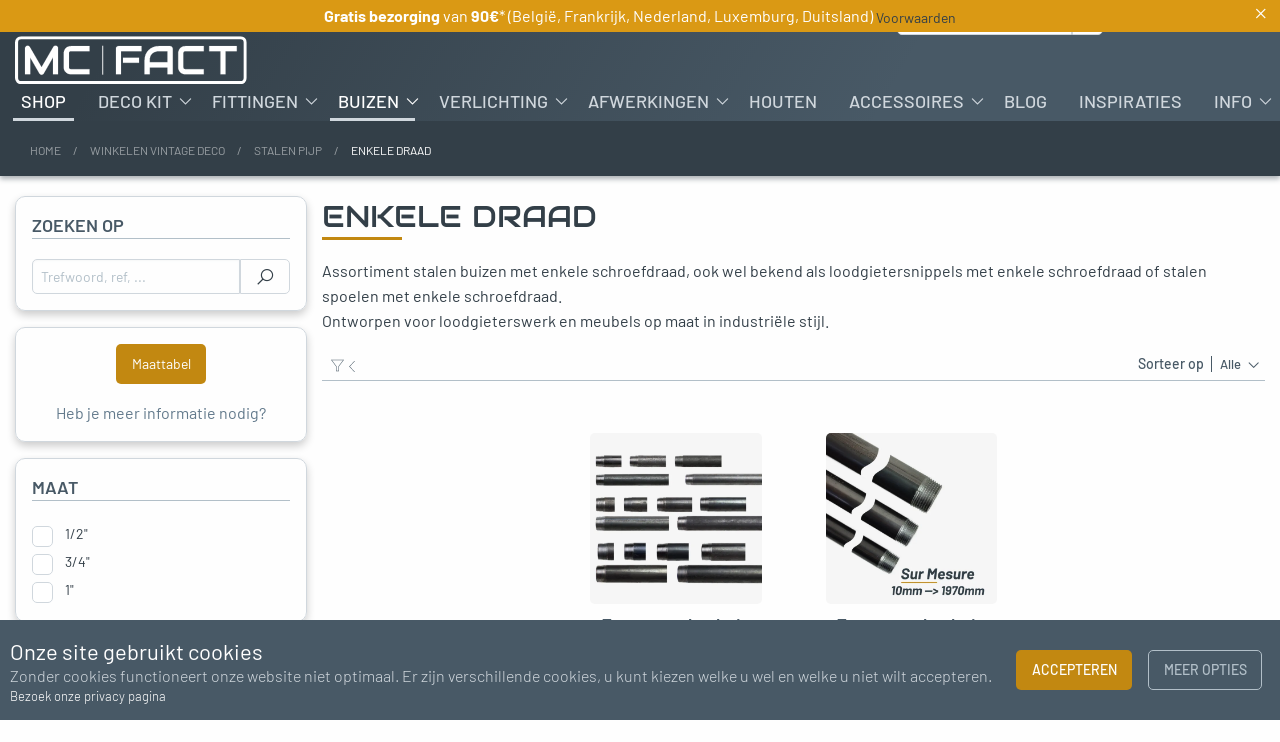

--- FILE ---
content_type: text/html; charset=UTF-8
request_url: https://www.mc-fact.eu/nl/shop/product-category/pipes/simple-thread/
body_size: 36041
content:
<!doctype html> <html lang="nl" prefix="og: https://ogp.me/ns#"> <head> <meta charset="utf-8"> <meta http-equiv="x-ua-compatible" content="ie=edge"> <meta name="viewport" content="width=device-width, initial-scale=1"> <meta name="theme-color" content="#333f48" /> <title>Stalen spoel met enkele draad - MC Fact</title> <meta name="description" content="Assortiment stalen buizen met enkele schroefdraad, ook wel bekend als loodgietersnippels met enkele schroefdraad of stalen spoelen met enkele schroefdraad. Ontworpen voor loodgieterswerk en meubels op maat in industriële stijl."/> <meta name="robots" content="follow, index, max-snippet:-1, max-video-preview:-1, max-image-preview:large"/> <link rel="canonical" href="https://www.mc-fact.eu/nl/shop/product-category/pipes/simple-thread/" /> <meta property="og:locale" content="nl" /> <meta property="og:type" content="article" /> <meta property="og:title" content="Stalen spoel met enkele draad - MC Fact" /> <meta property="og:description" content="Assortiment stalen buizen met enkele schroefdraad, ook wel bekend als loodgietersnippels met enkele schroefdraad of stalen spoelen met enkele schroefdraad. Ontworpen voor loodgieterswerk en meubels op maat in industriële stijl." /> <meta property="og:url" content="https://www.mc-fact.eu/nl/shop/product-category/pipes/simple-thread/" /> <meta property="og:site_name" content="MC Fact" /> <meta property="article:publisher" content="https://www.facebook.com/MCFactEU/" /> <meta property="og:image" content="https://www.mc-fact.eu/wp-admin/admin-ajax.php?action=rank_math_overlay_thumb&id=3165&type=mc-fact&hash=d818a209878f7e6507cf73a437ecb7a1" /> <meta property="og:image:secure_url" content="https://www.mc-fact.eu/wp-admin/admin-ajax.php?action=rank_math_overlay_thumb&id=3165&type=mc-fact&hash=d818a209878f7e6507cf73a437ecb7a1" /> <meta property="og:image:width" content="768" /> <meta property="og:image:height" content="433" /> <meta property="og:image:alt" content="Bar déco industrielle suspension industrielle noir en raccord de plomberie - MC Fact" /> <meta property="og:image:type" content="image/jpeg" /> <meta name="twitter:card" content="samenvatting_grote_afbeelding" /> <meta name="twitter:title" content="Stalen spoel met enkele draad - MC Fact" /> <meta name="twitter:description" content="Assortiment stalen buizen met enkele schroefdraad, ook wel bekend als loodgietersnippels met enkele schroefdraad of stalen spoelen met enkele schroefdraad. Ontworpen voor loodgieterswerk en meubels op maat in industriële stijl." /> <meta name="twitter:image" content="https://www.mc-fact.eu/wp-admin/admin-ajax.php?action=rank_math_overlay_thumb&id=3165&type=mc-fact&hash=d818a209878f7e6507cf73a437ecb7a1" /> <meta name="twitter:label1" content="Produits" /> <meta name="twitter:data1" content="2" /> <script type="application/ld+json" class="rank-math-schema-pro">{"@context":"https:\/\/schema.org","@graph":[{"@type":"Organization","@id":"https:\/\/www.mc-fact.eu\/#organization","name":"MC Fact","sameAs":["https:\/\/www.facebook.com\/MCFactEU\/"]},{"@type":"WebSite","@id":"https:\/\/www.mc-fact.eu\/#website","url":"https:\/\/www.mc-fact.eu","name":"MC Fact","alternateName":"Metal Concept Factory","publisher":{"@id":"https:\/\/www.mc-fact.eu\/#organization"},"inLanguage":"fr-FR"},{"@type":"BreadcrumbList","@id":"https:\/\/www.mc-fact.eu\/nl\/shop\/product-category\/pipes\/simple-thread\/#breadcrumb","itemListElement":[{"@type":"ListItem","position":"1","item":{"@id":"https:\/\/www.mc-fact.eu","name":"Thuis"}},{"@type":"ListItem","position":"2","item":{"@id":"https:\/\/www.mc-fact.eu\/nl\/shop\/","name":"Winkelen vintage deco"}},{"@type":"ListItem","position":"3","item":{"@id":"\/nl\/shop\/product-category\/pipes\/","name":"Stalen pijp"}},{"@type":"ListItem","position":"4","item":{"@id":"\/nl\/shop\/product-category\/pipes\/simple-thread\/","name":"Enkele draad"}}]},{"@type":"CollectionPage","@id":"https:\/\/www.mc-fact.eu\/nl\/shop\/product-category\/pipes\/simple-thread\/#webpage","url":"https:\/\/www.mc-fact.eu\/nl\/shop\/product-category\/pipes\/simple-thread\/","name":"Stalen spoel met enkele draad - MC Fact","isPartOf":{"@id":"https:\/\/www.mc-fact.eu\/#website"},"inLanguage":"fr-FR","breadcrumb":{"@id":"https:\/\/www.mc-fact.eu\/nl\/shop\/product-category\/pipes\/simple-thread\/#breadcrumb"}}]}</script> <link rel='dns-prefetch' href='//cdn.jsdelivr.net' /> <link rel="preload" as="font" href="https://www.mc-fact.eu/app/themes/rc-base-wc/dist/fonts/audiowide/audiowide-webfont_f6807ae0.woff2" type="font/woff2" crossorigin="anonymous"></link><link rel="preload" as="font" href="https://www.mc-fact.eu/app/themes/rc-base-wc/dist/fonts/barlow/barlow-webfont_abb92af7.woff2" type="font/woff2" crossorigin="anonymous"></link><link rel="preload" as="font" href="https://www.mc-fact.eu/app/themes/rc-base-wc/dist/fonts/barlow/barlow-medium-webfont_25662b56.woff2" type="font/woff2" crossorigin="anonymous"></link><link rel="preload" as="font" href="https://www.mc-fact.eu/app/themes/rc-base-wc/dist/fonts/barlow/barlow-light-webfont_3b90170b.woff2" type="font/woff2" crossorigin="anonymous"></link><link rel="preload" as="font" href="https://www.mc-fact.eu/app/themes/rc-base-wc/dist/fonts/barlow/barlow-bold-webfont_a7a7ea92.woff2" type="font/woff2" crossorigin="anonymous"></link><link rel="preload" as="font" href="https://www.mc-fact.eu/app/themes/rc-base-wc/dist/fonts/barlow/barlow-semibold-webfont_aca6911b.woff2" type="font/woff2" crossorigin="anonymous"></link><link rel="preload" as="font" href="https://www.mc-fact.eu/app/themes/rc-base-wc/dist/vendor/rc-base-icons_b1cb372f.woff" type="font/woff" crossorigin="anonymous"></link><link rel="stylesheet" href="https://www.mc-fact.eu/app/themes/rc-base-wc/dist/styles/fonts_da3a0d74.css" type="text/css"></link><link rel='stylesheet' id='wc-stripe-blocks-checkout-style-css' href='/app/plugins/woocommerce-gateway-stripe/build/upe_blocks.css' type='text/css' media='all' /> <style id='rank-math-toc-block-style-inline-css' type='text/css'> .wp-block-rank-math-toc-block nav ol{counter-reset:item}.wp-block-rank-math-toc-block nav ol li{display:block}.wp-block-rank-math-toc-block nav ol li:before{content:counters(item, ".") ". ";counter-increment:item} </style> <style id='global-styles-inline-css' type='text/css'> :root{--wp--preset--aspect-ratio--square: 1;--wp--preset--aspect-ratio--4-3: 4/3;--wp--preset--aspect-ratio--3-4: 3/4;--wp--preset--aspect-ratio--3-2: 3/2;--wp--preset--aspect-ratio--2-3: 2/3;--wp--preset--aspect-ratio--16-9: 16/9;--wp--preset--aspect-ratio--9-16: 9/16;--wp--preset--color--black: #000000;--wp--preset--color--cyan-bluish-gray: #abb8c3;--wp--preset--color--white: #ffffff;--wp--preset--color--pale-pink: #f78da7;--wp--preset--color--vivid-red: #cf2e2e;--wp--preset--color--luminous-vivid-orange: #ff6900;--wp--preset--color--luminous-vivid-amber: #fcb900;--wp--preset--color--light-green-cyan: #7bdcb5;--wp--preset--color--vivid-green-cyan: #00d084;--wp--preset--color--pale-cyan-blue: #8ed1fc;--wp--preset--color--vivid-cyan-blue: #0693e3;--wp--preset--color--vivid-purple: #9b51e0;--wp--preset--gradient--vivid-cyan-blue-to-vivid-purple: linear-gradient(135deg,rgba(6,147,227,1) 0%,rgb(155,81,224) 100%);--wp--preset--gradient--light-green-cyan-to-vivid-green-cyan: linear-gradient(135deg,rgb(122,220,180) 0%,rgb(0,208,130) 100%);--wp--preset--gradient--luminous-vivid-amber-to-luminous-vivid-orange: linear-gradient(135deg,rgba(252,185,0,1) 0%,rgba(255,105,0,1) 100%);--wp--preset--gradient--luminous-vivid-orange-to-vivid-red: linear-gradient(135deg,rgba(255,105,0,1) 0%,rgb(207,46,46) 100%);--wp--preset--gradient--very-light-gray-to-cyan-bluish-gray: linear-gradient(135deg,rgb(238,238,238) 0%,rgb(169,184,195) 100%);--wp--preset--gradient--cool-to-warm-spectrum: linear-gradient(135deg,rgb(74,234,220) 0%,rgb(151,120,209) 20%,rgb(207,42,186) 40%,rgb(238,44,130) 60%,rgb(251,105,98) 80%,rgb(254,248,76) 100%);--wp--preset--gradient--blush-light-purple: linear-gradient(135deg,rgb(255,206,236) 0%,rgb(152,150,240) 100%);--wp--preset--gradient--blush-bordeaux: linear-gradient(135deg,rgb(254,205,165) 0%,rgb(254,45,45) 50%,rgb(107,0,62) 100%);--wp--preset--gradient--luminous-dusk: linear-gradient(135deg,rgb(255,203,112) 0%,rgb(199,81,192) 50%,rgb(65,88,208) 100%);--wp--preset--gradient--pale-ocean: linear-gradient(135deg,rgb(255,245,203) 0%,rgb(182,227,212) 50%,rgb(51,167,181) 100%);--wp--preset--gradient--electric-grass: linear-gradient(135deg,rgb(202,248,128) 0%,rgb(113,206,126) 100%);--wp--preset--gradient--midnight: linear-gradient(135deg,rgb(2,3,129) 0%,rgb(40,116,252) 100%);--wp--preset--font-size--small: 13px;--wp--preset--font-size--medium: 20px;--wp--preset--font-size--large: 36px;--wp--preset--font-size--x-large: 42px;--wp--preset--font-family--inter: "Inter", sans-serif;--wp--preset--font-family--cardo: Cardo;--wp--preset--spacing--20: 0.44rem;--wp--preset--spacing--30: 0.67rem;--wp--preset--spacing--40: 1rem;--wp--preset--spacing--50: 1.5rem;--wp--preset--spacing--60: 2.25rem;--wp--preset--spacing--70: 3.38rem;--wp--preset--spacing--80: 5.06rem;--wp--preset--shadow--natural: 6px 6px 9px rgba(0, 0, 0, 0.2);--wp--preset--shadow--deep: 12px 12px 50px rgba(0, 0, 0, 0.4);--wp--preset--shadow--sharp: 6px 6px 0px rgba(0, 0, 0, 0.2);--wp--preset--shadow--outlined: 6px 6px 0px -3px rgba(255, 255, 255, 1), 6px 6px rgba(0, 0, 0, 1);--wp--preset--shadow--crisp: 6px 6px 0px rgba(0, 0, 0, 1);}:where(.is-layout-flex){gap: 0.5em;}:where(.is-layout-grid){gap: 0.5em;}body .is-layout-flex{display: flex;}.is-layout-flex{flex-wrap: wrap;align-items: center;}.is-layout-flex > :is(*, div){margin: 0;}body .is-layout-grid{display: grid;}.is-layout-grid > :is(*, div){margin: 0;}:where(.wp-block-columns.is-layout-flex){gap: 2em;}:where(.wp-block-columns.is-layout-grid){gap: 2em;}:where(.wp-block-post-template.is-layout-flex){gap: 1.25em;}:where(.wp-block-post-template.is-layout-grid){gap: 1.25em;}.has-black-color{color: var(--wp--preset--color--black) !important;}.has-cyan-bluish-gray-color{color: var(--wp--preset--color--cyan-bluish-gray) !important;}.has-white-color{color: var(--wp--preset--color--white) !important;}.has-pale-pink-color{color: var(--wp--preset--color--pale-pink) !important;}.has-vivid-red-color{color: var(--wp--preset--color--vivid-red) !important;}.has-luminous-vivid-orange-color{color: var(--wp--preset--color--luminous-vivid-orange) !important;}.has-luminous-vivid-amber-color{color: var(--wp--preset--color--luminous-vivid-amber) !important;}.has-light-green-cyan-color{color: var(--wp--preset--color--light-green-cyan) !important;}.has-vivid-green-cyan-color{color: var(--wp--preset--color--vivid-green-cyan) !important;}.has-pale-cyan-blue-color{color: var(--wp--preset--color--pale-cyan-blue) !important;}.has-vivid-cyan-blue-color{color: var(--wp--preset--color--vivid-cyan-blue) !important;}.has-vivid-purple-color{color: var(--wp--preset--color--vivid-purple) !important;}.has-black-background-color{background-color: var(--wp--preset--color--black) !important;}.has-cyan-bluish-gray-background-color{background-color: var(--wp--preset--color--cyan-bluish-gray) !important;}.has-white-background-color{background-color: var(--wp--preset--color--white) !important;}.has-pale-pink-background-color{background-color: var(--wp--preset--color--pale-pink) !important;}.has-vivid-red-background-color{background-color: var(--wp--preset--color--vivid-red) !important;}.has-luminous-vivid-orange-background-color{background-color: var(--wp--preset--color--luminous-vivid-orange) !important;}.has-luminous-vivid-amber-background-color{background-color: var(--wp--preset--color--luminous-vivid-amber) !important;}.has-light-green-cyan-background-color{background-color: var(--wp--preset--color--light-green-cyan) !important;}.has-vivid-green-cyan-background-color{background-color: var(--wp--preset--color--vivid-green-cyan) !important;}.has-pale-cyan-blue-background-color{background-color: var(--wp--preset--color--pale-cyan-blue) !important;}.has-vivid-cyan-blue-background-color{background-color: var(--wp--preset--color--vivid-cyan-blue) !important;}.has-vivid-purple-background-color{background-color: var(--wp--preset--color--vivid-purple) !important;}.has-black-border-color{border-color: var(--wp--preset--color--black) !important;}.has-cyan-bluish-gray-border-color{border-color: var(--wp--preset--color--cyan-bluish-gray) !important;}.has-white-border-color{border-color: var(--wp--preset--color--white) !important;}.has-pale-pink-border-color{border-color: var(--wp--preset--color--pale-pink) !important;}.has-vivid-red-border-color{border-color: var(--wp--preset--color--vivid-red) !important;}.has-luminous-vivid-orange-border-color{border-color: var(--wp--preset--color--luminous-vivid-orange) !important;}.has-luminous-vivid-amber-border-color{border-color: var(--wp--preset--color--luminous-vivid-amber) !important;}.has-light-green-cyan-border-color{border-color: var(--wp--preset--color--light-green-cyan) !important;}.has-vivid-green-cyan-border-color{border-color: var(--wp--preset--color--vivid-green-cyan) !important;}.has-pale-cyan-blue-border-color{border-color: var(--wp--preset--color--pale-cyan-blue) !important;}.has-vivid-cyan-blue-border-color{border-color: var(--wp--preset--color--vivid-cyan-blue) !important;}.has-vivid-purple-border-color{border-color: var(--wp--preset--color--vivid-purple) !important;}.has-vivid-cyan-blue-to-vivid-purple-gradient-background{background: var(--wp--preset--gradient--vivid-cyan-blue-to-vivid-purple) !important;}.has-light-green-cyan-to-vivid-green-cyan-gradient-background{background: var(--wp--preset--gradient--light-green-cyan-to-vivid-green-cyan) !important;}.has-luminous-vivid-amber-to-luminous-vivid-orange-gradient-background{background: var(--wp--preset--gradient--luminous-vivid-amber-to-luminous-vivid-orange) !important;}.has-luminous-vivid-orange-to-vivid-red-gradient-background{background: var(--wp--preset--gradient--luminous-vivid-orange-to-vivid-red) !important;}.has-very-light-gray-to-cyan-bluish-gray-gradient-background{background: var(--wp--preset--gradient--very-light-gray-to-cyan-bluish-gray) !important;}.has-cool-to-warm-spectrum-gradient-background{background: var(--wp--preset--gradient--cool-to-warm-spectrum) !important;}.has-blush-light-purple-gradient-background{background: var(--wp--preset--gradient--blush-light-purple) !important;}.has-blush-bordeaux-gradient-background{background: var(--wp--preset--gradient--blush-bordeaux) !important;}.has-luminous-dusk-gradient-background{background: var(--wp--preset--gradient--luminous-dusk) !important;}.has-pale-ocean-gradient-background{background: var(--wp--preset--gradient--pale-ocean) !important;}.has-electric-grass-gradient-background{background: var(--wp--preset--gradient--electric-grass) !important;}.has-midnight-gradient-background{background: var(--wp--preset--gradient--midnight) !important;}.has-small-font-size{font-size: var(--wp--preset--font-size--small) !important;}.has-medium-font-size{font-size: var(--wp--preset--font-size--medium) !important;}.has-large-font-size{font-size: var(--wp--preset--font-size--large) !important;}.has-x-large-font-size{font-size: var(--wp--preset--font-size--x-large) !important;} :where(.wp-block-post-template.is-layout-flex){gap: 1.25em;}:where(.wp-block-post-template.is-layout-grid){gap: 1.25em;} :where(.wp-block-columns.is-layout-flex){gap: 2em;}:where(.wp-block-columns.is-layout-grid){gap: 2em;} :root :where(.wp-block-pullquote){font-size: 1.5em;line-height: 1.6;} </style> <style id='woocommerce-inline-inline-css' type='text/css'> .woocommerce form .form-row .required { visibility: visible; } </style> <link rel='stylesheet' id='wp-ng-css' href='/files/wp-ng/cache/wp-ng-3ffc5166.css' type='text/css' media='all' /> <style id='wp-ng-inline-css' type='text/css'> .ng-cloak,.x-ng-cloak,[data-ng-cloak],[ng-cloak],[ng\:cloak],[x-ng-cloak]{display:none!important}.ng-cloak-animation,.x-ng-cloak-animation,[data-ng-cloak-animation],[ng-cloak-animation],[ng\:cloak\:animation],[x-ng-cloak-animation]{-webkit-transition:none!important;-o-transition:none!important;transition:none!important}.ng-preload *,.x-ng-preload *,[data-ng-preload] *,[ng-preload] *,[ng\:preload] *,[x-ng-preload] *{visibility:hidden!important;-webkit-transition:none!important;-o-transition:none!important;transition:none!important} </style> <link rel='stylesheet' id='wp-rc-analytics-css' href='/app/plugins/wp-rc-analytics/public/dist/styles/rc-consent-f109267b97.css' type='text/css' media='all' /> <link rel='stylesheet' id='sweetalert2-css' href='/app/plugins/wp-rc-analytics/public/dist/styles/sweetalert2-55c4ed10ef.css' type='text/css' media='all' /> <style id='webicon-inline-css' type='text/css'> .webicon,[data-webicon],[webicon],webicon{display:inline-block;width:1em;height:1em;vertical-align:inherit}.svg-webicon svg{height:100%;width:100%;fill:currentColor} </style> <script type="text/javascript" src="/app/plugins/wp-ng/public/dist/scripts/jquery-36a0a2e812.js" id="jquery-core-js"></script> <script type="text/javascript" src="/wp-includes/js/jquery/jquery-migrate.min.js" id="jquery-migrate-js"></script> <script type="text/javascript" src="/app/plugins/woocommerce/assets/js/jquery-blockui/jquery.blockUI.min.js" id="jquery-blockui-js" defer="defer" data-wp-strategy="defer"></script> <script type="text/javascript" src="/app/plugins/woocommerce/assets/js/js-cookie/js.cookie.min.js" id="js-cookie-js" defer="defer" data-wp-strategy="defer"></script> <script type="text/javascript" id="woocommerce-js-extra">
/* <![CDATA[ */
var woocommerce_params = {"ajax_url":"\/wp-admin\/admin-ajax.php","wc_ajax_url":"\/nl\/?wc-ajax=%%endpoint%%"};
/* ]]> */
</script> <script type="text/javascript" src="/app/plugins/woocommerce/assets/js/frontend/woocommerce.min.js" id="woocommerce-js" defer="defer" data-wp-strategy="defer"></script> <script type="text/javascript" src="/app/plugins/wp-rc-analytics/public/dist/scripts/rc-consent-301c78b67e.js" id="wp-rc-analytics-js"></script> <script type="text/javascript" id="wp-rc-analytics-js-after">
/* <![CDATA[ */
 window.addEventListener("DOMContentLoaded", function() { window.rcc.addProvider({id:'ga',title:'Google Analytics',trackingId:'G-GQH0EXKDX1',anonymizeIp:false,category:'analytics',load:function(){},onAllow:function(rcc){if (rcc.options.debug) { console.log('GA consent allow:' + this.category); } else { this.onInitialise(rcc); gtag('event', 'cookie_consent', {'event_category': 'engagement', 'event_label': 'Accepted'}); } },onInitialise:function(rcc, status){if (rcc.options.debug) { console.log('GA Consent init'); console.log('GA trackId: ' + this.trackingId); console.log('GA anonymizeIp: ' + this.anonymizeIp); } else { if (rcc.hasConsented(this.category)) { var self = this; this.load(); gtag('config', 'AW-408422931'); $(document).ready(function() { $('body').on('wpNg:POST', function (ev, response) { switch(response.endpoint) { case 'redcastor/v1/cart': if (response.status === 201) { gtag('event', 'add_to_cart', { "items": [ { "id": response.data.sku, "name": response.data.name, "quantity": response.data.quantity, "price": response.data.price } ] }); } break; } }); $('body').on('wpNg:DELETE', function (ev, response) { if(response.endpoint.indexOf('redcastor/v1/cart') === 0 && response.status === 200) { gtag('event', 'remove_from_cart', { "items": [ { "id": response.data.sku, "name": response.data.name, "quantity": response.data.quantity, "price": response.data.price } ] }); } }); $('body').on('$stateChangeSuccess', function (ev, data) { gtag('config', self.trackingId, {'page_location': data.href}); }); }); } } },onRevoke:function(){if (rcc.options.debug) { console.log('GA consent revoke:' + this.category); } else { this.load(); gtag('config', this.trackingId, {'anonymize_ip': this.anonymizeIp, 'send_page_view': false}); gtag('event', 'cookie_consent', {'event_category': 'engagement', 'event_label': 'Declined'}); setTimeout(function(){window['ga-disable-' + this.trackingId] = true;}, 1000); } }});});
 window.addEventListener("DOMContentLoaded", function() { window.rcc.addProvider({id:'pinterest',title:'Pinterest Analytics',trackingId:'2613567737719',category:'marketing',load:function(){if (typeof pintrk === 'undefined') { !function(e){if(!window.pintrk){window.pintrk = function () { window.pintrk.queue.push(Array.prototype.slice.call(arguments))};var n=window.pintrk;n.queue=[],n.version="3.0";var t=document.createElement("script");t.async=!0,t.src=e;var r=document.getElementsByTagName("script")[0]; r.parentNode.insertBefore(t,r)}}("https://s.pinimg.com/ct/core.js"); pintrk('load', this.trackingId); pintrk('page'); pintrk('track', 'pagevisit'); } },onAllow:function(rcc){if (rcc.options.debug) { console.log('PINTEREST consent allow:' + this.category); } else { this.load(this.trackingId); } },onInitialise:function(rcc, status){if (rcc.options.debug) { console.log('PINTEREST Consent init'); console.log('PINTEREST trackId: ' + this.trackingId); } else{ if (rcc.hasConsented(this.category)) { this.load(this.trackingId); } } },onRevoke:function(){if (rcc.options.debug) { console.log('PINTEREST consent revoke:' + this.category); } }});});
 window.addEventListener("DOMContentLoaded", function() { window.rcc.addProvider({id:'site',title:'Site Cookie',category:'necessary'});});
window.addEventListener("DOMContentLoaded", function() { window.rcc.initialise({"debug":false,"env":"production","cookie":{"name":"rcc_consent","days":7},"defaultStatus":{"necessary":true,"analytics":true,"marketing":true}});});
/* ]]> */
</script> <script type="text/javascript" src="/app/plugins/weglot2/dist/front-js.js" id="wp-weglot-js-js"></script> <script async src="https://www.googletagmanager.com/gtag/js?id=G-GQH0EXKDX1"></script> <script> window.dataLayer = window.dataLayer || []; function gtag(){dataLayer.push(arguments);} gtag('js', new Date()); gtag('config', 'G-GQH0EXKDX1'); </script> <script type="text/javascript" async defer src="//assets.pinterest.com/js/pinit.js"></script> <script async src="https://www.smartsuppchat.com/loader.js"></script> <script> var _smartsupp = _smartsupp || {}; _smartsupp.key = '49ddb8685d8306f08fbb294949b5f517a403d90d'; </script> <noscript><style>.woocommerce-product-gallery{ opacity: 1 !important; }</style></noscript> <meta name="google" content="notranslate"/> <link rel="alternate" href="https://www.mc-fact.eu/shop/product-category/pipes/simple-thread/" hreflang="fr"/> <link rel="alternate" href="https://www.mc-fact.eu/en/shop/product-category/pipes/simple-thread/" hreflang="en"/> <link rel="alternate" href="https://www.mc-fact.eu/nl/shop/product-category/pipes/simple-thread/" hreflang="nl"/> <link rel="alternate" href="https://www.mc-fact.eu/de/shop/product-category/pipes/simple-thread/" hreflang="de"/> <style id='wp-fonts-local' type='text/css'> @font-face{font-family:Inter;font-style:normal;font-weight:300 900;font-display:fallback;src:url('https://www.mc-fact.eu/app/plugins/woocommerce/assets/fonts/Inter-VariableFont_slnt,wght.woff2') format('woff2');font-stretch:normal;} @font-face{font-family:Cardo;font-style:normal;font-weight:400;font-display:fallback;src:url('https://www.mc-fact.eu/app/plugins/woocommerce/assets/fonts/cardo_normal_400.woff2') format('woff2');} </style> <link rel="icon" href="/files/2021/01/cropped-mcfact_square_black-32x32.png" sizes="32x32" /> <link rel="icon" href="/files/2021/01/cropped-mcfact_square_black-192x192.png" sizes="192x192" /> <link rel="apple-touch-icon" href="/files/2021/01/cropped-mcfact_square_black-180x180.png" /> <meta name="msapplication-TileImage" content="/files/2021/01/cropped-mcfact_square_black-270x270.png" /> </head> <body class="archive tax-product_cat term-simple-thread term-931 wp-embed-responsive theme-rc-base woocommerce woocommerce-page woocommerce-no-js archive-product sidebar-primary" ng-class="{&#039;sidebar-primary-hide&#039;:$root.sidebarPrimaryHide}"> <div id="app_root" > <header hl-sticky="true" media-query="max-width: 640px" use-placeholder="true" event="$root.stickyChanged(event, 84)" class="header-main" role="banner" > <section class="header-top-bar grid-x grid-padding-x align-middle" hl-sticky="true" media-query="min-width: 641px" use-placeholder="true" event="$root.stickyChanged(event, 41)" > <section id="wp_rc_ng_pageslide-2" class="cell shrink show-for-small-only widget rc_ng-pageslide"> <button ng-click="$root.ps_open_primary=!$root.ps_open_primary" ng-class="{&#039;is-active&#039;:$root.ps_open_primary}" class="hamburger--spring hamburger" type="button" > <span class="hamburger-box"> <span class="hamburger-inner"></span> </span> </button> <pageslide ps-open="$root.ps_open_primary" ps-body-class="true" ps-side="left" ps-auto-close="true" ps-key-listener="true" ps-click-outside="false" ps-speed="0.25" ps-push="false" ps-size="350px" ps-zindex="1100" ps-remove-height=".header-main" onopen="$root.ps_open_shopfilter=false;" class="ng-cloak" ><aside class="sidebar-pageslide grid-y grid-padding-y" role="complementary"><section id="wp_rc_advanced_menu-4" class="cell auto hr no-margin widget rc_advanced_menu"><ul data-accordion-menu data-submenu-toggle="true" data-multi-open="false" id="menu-primarymenu" class="accordion-nav vertical menu accordion-menu accordion-nav vertical menu accordion-menu" ><li class="active menu-item menu-shop"><a target rel href="https://www.mc-fact.eu/nl/shop/">Shop</a></li> <li class="menu-item menu-item-has-children menu-kit-deco"><a target rel href="/nl/shop/product-category/kits/">Deco kit</a> <ul role="menu" class="menu vertical nested"> <li class="menu-item menu-pateres-porte-manteaux"><a target rel href="/nl/shop/product-category/kits/pateres-porte-manteaux/">Kapstokhaken | Kapstok</a></li> <li class="menu-item menu-porte-rouleaux"><a target rel href="/nl/shop/product-category/kits/rollholder/">Rolhouder</a></li> <li class="menu-item menu-etageres"><a target rel href="/nl/shop/product-category/kits/shelf/">Planken</a></li> <li class="menu-item menu-crochets-cuir-s"><a target rel href="/nl/shop/product-category/kits/hooks-s-leather/">Leren haken S</a></li> <li class="menu-item menu-tables"><a target rel href="/nl/shop/product-category/kits/tables/">Tabellen</a></li> <li class="menu-item menu-composants"><a target rel href="/nl/shop/product-category/kits/c-diy/">Componenten</a></li> </ul> </li> <li class="menu-item menu-item-has-children menu-raccords"><a target rel href="/nl/shop/product-category/fittings/">Fittingen</a> <ul role="menu" class="menu vertical nested"> <li class="menu-item menu-item-has-children menu-raccords-a-visser"><a target rel href="/nl/shop/product-category/fittings/">Inschroefbare fittingen</a> <ul role="menu" class="menu vertical nested"> <li class="menu-item menu-brides"><a target rel href="/nl/shop/product-category/flanges/">Draadflensen</a></li> <li class="menu-item menu-coudes"><a target rel href="/nl/shop/product-category/fittings/elbows/">Knieën</a></li> <li class="menu-item menu-manchons"><a target rel href="/nl/shop/product-category/fittings/sockets/">Sokken</a></li> <li class="menu-item menu-mamelons"><a target rel href="/nl/shop/product-category/fittings/nipples/">Tepels</a></li> <li class="menu-item menu-tes-croix"><a target rel href="/nl/shop/product-category/fittings/tees-crosses/">Kruisstuk & T-stuk</a></li> <li class="menu-item menu-distributeurs"><a target rel href="/nl/shop/product-category/fittings/distribitutors/">Meerdere kruisstukken</a></li> <li class="menu-item menu-bouchons"><a target rel href="/nl/shop/product-category/fittings/caps/">Stoppen</a></li> <li class="menu-item menu-unions"><a target rel href="/nl/shop/product-category/fittings/unions/">Koppelingen</a></li> <li class="menu-item menu-reducteurs"><a target rel href="/nl/shop/product-category/fittings/reducers/">Verloop</a></li> <li class="menu-item menu-crochets"><a target rel href="/nl/shop/product-category/fittings/hooks/">Haken</a></li> <li class="menu-item menu-robinets-vannes"><a target rel href="/nl/shop/product-category/fittings/taps-valves/">Robinets &amp; Vannes</a></li> <li class="menu-item menu-manometres"><a target rel href="/nl/shop/product-category/fittings/manometer/">Drukmeters</a></li> <li class="menu-item menu-item-has-children menu-lampe"><a target rel href="/nl/shop/product-category/fittings/lamp/">Lamp</a> <ul role="menu" class="menu vertical nested"> <li class="menu-item menu-douilles"><a target rel href="/nl/shop/product-category/fittings/lamp/sockets-lamp/">Contactdozen</a></li> <li class="menu-item menu-adaptateurs"><a target rel href="/nl/shop/product-category/fittings/lamp/adapter-fitting/">Adapters</a></li> </ul> </li> <li class="menu-item menu-roulettes"><a target rel href="/nl/shop/product-category/fittings/fittings-caster/">Wielen</a></li> <li class="menu-item menu-autres"><a target rel href="/nl/shop/product-category/fittings/others/">Andere</a></li> </ul> </li> <li class="menu-item menu-item-has-children menu-raccords-direct"><a target rel href="/nl/shop/product-category/key-clamps/">Directe verbindingen</a> <ul role="menu" class="menu vertical nested"> <li class="menu-item menu-platines"><a target rel href="/nl/shop/product-category/key-clamps/plate-clamps/">Draaitafels</a></li> <li class="menu-item menu-coudes"><a target rel href="/nl/shop/product-category/key-clamps/elbow-clamps/">Knieën</a></li> <li class="menu-item menu-tes-croix"><a target rel href="/nl/shop/product-category/key-clamps/tees-crosses-clamps/">Kruisstuk & T-stuk</a></li> <li class="menu-item menu-fixations"><a target rel href="/nl/shop/product-category/key-clamps/fixing-clamps/">Bevestigingen</a></li> </ul> </li> </ul> </li> <li class="current-product_cat-ancestor active current-product_cat-parent menu-item menu-item-has-children menu-tubes"><a target rel href="/nl/shop/product-category/pipes/">Buizen</a> <ul role="menu" class="menu vertical nested is-active"> <li class="menu-item menu-double-filetage"><a target rel href="/nl/shop/product-category/pipes/double-thread/">Dubbele draad</a></li> <li class="active menu-item menu-simple-filetage"><a target rel href="/nl/shop/product-category/pipes/simple-thread/">Enkele draad</a></li> <li class="menu-item menu-unions"><a target rel href="/nl/shop/product-category/pipes/union-lock/">Koppelingen</a></li> <li class="menu-item menu-tubes-direct"><a target rel href="/nl/shop/product-category/pipes/no-thread/">Rechtstreekse buizen</a></li> </ul> </li> <li class="menu-item menu-item-has-children menu-eclairage"><a target rel href="/nl/shop/product-category/lighting/">Verlichting</a> <ul role="menu" class="menu vertical nested"> <li class="menu-item menu-item-has-children menu-cables-electriques"><a target rel href="/nl/shop/product-category/lighting/cable/">Elektrische kabels</a> <ul role="menu" class="menu vertical nested"> <li class="menu-item menu-cable-textile-torsade"><a target rel href="/nl/shop/product-category/lighting/cable/cables-textiles-torsades/">Gedraaide textielkabel</a></li> <li class="menu-item menu-cable-textile-rond"><a target rel href="/nl/shop/product-category/lighting/cable/cables-textiles-ronds/">Ronde textielkabel</a></li> <li class="menu-item menu-cable-textile-large"><a target rel href="/nl/shop/product-category/lighting/cable/cables-textiles-large/">Grote textielkabel</a></li> <li class="menu-item menu-cable-pvc"><a target rel href="/nl/shop/product-category/lighting/cable/cables-pvc/">PVC-kabel</a></li> </ul> </li> <li class="menu-item menu-item-has-children menu-douilles"><a target rel href="/nl/shop/product-category/lighting/lamp-sockets/">Contactdozen</a> <ul role="menu" class="menu vertical nested"> <li class="menu-item menu-diy"><a target rel href="/nl/shop/product-category/lighting/lamp-sockets/lamp-holder-diy/">DOE-HET-ZELF</a></li> <li class="menu-item menu-pour-cable"><a target rel href="/nl/shop/product-category/lighting/lamp-sockets/clampholder/">Voor kabel</a></li> <li class="menu-item menu-pour-raccord"><a target rel href="/nl/shop/product-category/lighting/lamp-sockets/flampholders/">Voor aansluiting</a></li> </ul> </li> <li class="menu-item menu-rosaces"><a target rel href="/nl/shop/product-category/lighting/celling-roses/">Rozetten</a></li> <li class="menu-item menu-abat-jours"><a target rel href="/nl/shop/product-category/lighting/lampshade/">Lampenkappen</a></li> <li class="menu-item menu-interrupteurs"><a target rel href="/nl/shop/product-category/lighting/switches/">Schakelaars</a></li> <li class="menu-item menu-prises-et-fiches"><a target rel href="/nl/shop/product-category/lighting/plugs-230v/">Contactdozen en stekkers</a></li> <li class="menu-item menu-bloc-multiprise"><a target rel href="/nl/shop/product-category/lighting/power-strip/">Stekkerdoos</a></li> <li class="menu-item menu-item-has-children menu-composants"><a target rel href="/nl/shop/product-category/lighting/components/">Componenten</a> <ul role="menu" class="menu vertical nested"> <li class="menu-item menu-serre-cable"><a target rel href="/nl/shop/product-category/lighting/components/serre-cable/">Kabelklem</a></li> <li class="menu-item menu-anneau-crochet-s"><a target rel href="/nl/shop/product-category/lighting/components/ring-hook/">Ringhaak S</a></li> <li class="menu-item menu-tubes-ecrous"><a target rel href="/nl/shop/product-category/lighting/components/pipe-nut/">Buizen Noten</a></li> <li class="menu-item menu-borniers"><a target rel href="/nl/shop/product-category/lighting/components/terminals/">Klemmenblokken</a></li> <li class="menu-item menu-mise-a-la-terre"><a target rel href="/nl/shop/product-category/lighting/components/grounding/">Aarding</a></li> </ul> </li> <li class="menu-item menu-accessoires"><a target rel href="/nl/shop/product-category/lighting/laccessories/">Accessoires</a></li> </ul> </li> <li class="menu-item menu-item-has-children menu-finitions"><a target rel href="/nl/shop/product-category/finish/">Afwerkingen</a> <ul role="menu" class="menu vertical nested"> <li class="menu-item menu-cires"><a target rel href="/nl/shop/product-category/finish/wax/">Was</a></li> <li class="menu-item menu-vernis"><a target rel href="/nl/shop/product-category/finish/varnish/">Vernis</a></li> <li class="menu-item menu-couleurs"><a target rel href="/nl/shop/product-category/finish/painting-colors/">Kleuren</a></li> <li class="menu-item menu-metalise"><a target rel href="/nl/shop/product-category/finish/metallic-finish/">Gemetalliseerd</a></li> <li class="menu-item menu-exterieur"><a target rel href="/nl/shop/product-category/finish/exterior-finish/">Buitenkant</a></li> <li class="menu-item menu-accessoires"><a target rel href="/nl/shop/product-category/finish/accessoires-color/">Accessoires</a></li> </ul> </li> <li class="menu-item menu-bois"><a target rel href="/nl/shop/product-category/woods/">Houten</a></li> <li class="menu-item menu-item-has-children menu-accessoires"><a target rel href="/nl/shop/product-category/accessories/">Accessoires</a> <ul role="menu" class="menu vertical nested"> <li class="menu-item menu-composants"><a target rel href="/nl/shop/product-category/accessories/">Componenten</a></li> <li class="menu-item menu-item-has-children menu-fixations"><a target rel href="/nl/shop/product-category/fixings/">Bevestigingen</a> <ul role="menu" class="menu vertical nested"> <li class="menu-item menu-visseries"><a target rel href="/nl/shop/product-category/fixings/screws/">Schroeven</a></li> <li class="menu-item menu-composants"><a target rel href="/nl/shop/product-category/fixings/">Componenten</a></li> </ul> </li> <li class="menu-item menu-outillages"><a target rel href="/nl/shop/product-category/tools/">Gereedschap</a></li> </ul> </li> <li class="menu-item menu-blog"><a target rel href="https://www.mc-fact.eu/nl/blog-deco/">Blog</a></li> <li class="menu-item menu-inspirations"><a target rel href="https://www.mc-fact.eu/nl/inspirations/">Inspiraties</a></li> <li class="menu-item menu-item-has-children menu-infos"><a target rel href="#">Info</a> <ul role="menu" class="menu vertical nested"> <li class="menu-item menu-faq"><a target rel href="https://www.mc-fact.eu/nl/faq/">FAQ</a></li> <li class="menu-item menu-contact"><a target rel href="https://www.mc-fact.eu/nl/contact/">Contact</a></li> <li class="menu-item menu-avis"><a target rel href="https://www.mc-fact.eu/nl/reviews/">Reviews</a></li> <li class="menu-item menu-livraison"><a target rel href="https://www.mc-fact.eu/nl/delivery/">Levering</a></li> <li class="menu-item menu-retour"><a target rel href="https://www.mc-fact.eu/nl/return/">Retourneren</a></li> <li class="menu-item menu-a-propos"><a target rel href="https://www.mc-fact.eu/nl/about-mc-fact/">Over ons</a></li> </ul> </li> </ul></section><section id="wp_rc_advanced_text-20" class="cell shrink text-center hr no-margin widget rc_advanced_text"> <a data-rc-notify="1" id="notify_a3d43d2d" class="button warning" href="" notify-id="190" > Account aanmaken</a> <a data-rc-notify="1" id="notify_d0b50838" class="button success" href="" notify-id="810" > Inloggen</a> </section><section id="wp_rc_advanced_text-19" class="cell skrink widget rc_advanced_text"> <ul class="social-group align-center"><li class="social-group-item facebook" ><a class="" href="https://www.facebook.com/MCFactEU/" target="_blank"><i class="fi fi-facebook"></i></a></li><li class="social-group-item twitter" ><a class="" href="https://www.twitter.com/mc_fact_pro" target="_blank"><i class="fi fi-twitter"></i></a></li><li class="social-group-item pinterest" ><a class="" href="https://www.pinterest.com/mc_fact_pro" target="_blank"><i class="fi fi-pinterest-2"></i></a></li><li class="social-group-item linkedin" ><a class="" href="https://www.linkedin.com/company/mc-fact" target="_blank"><i class="fi fi-linkedin"></i></a></li><li class="social-group-item instagram" ><a class="" href="https://www.instagram.com/mc_fact_pro" target="_blank"><i class="fi fi-instagram"></i></a></li><li class="social-group-item etsy" ><a class="" href="https://mcfactpro.etsy.com" target="_blank"><i class="fi fi-etsy"></i></a></li><li class="social-group-item mail" ><a class="" href="#/?rcNotify=800"><i class="fi fi-email"></i></a></li></ul> </section></aside></pageslide> </section><section id="wp_rc_advanced_text-3" class="cell auto medium-shrink logo vertical-center-xlarge widget rc_advanced_text"> <a href="https://www.mc-fact.eu/nl/" ><img class="" src="https://www.mc-fact.eu/app/themes/rc-base-wc/dist/images/logo-mc-fact_white_16c5b24a.svg" alt="MC Fact" title="" width="256px" /></a> </section><section id="wp_rc_advanced_text-10" class="cell medium-auto show-for-medium widget rc_advanced_text"> </section><section id="wp_rc_advanced_text-22" class="cell shrink collapse-self-padding widget rc_advanced_text"> <aside data-wg-notranslate class="country-selector weglot-dropdown weglot-shortcode"><input id="wg1768888531696f18d386ab383" class="weglot_choice" type="checkbox" name="menu"/><label for="wg1768888531696f18d386ab383" class="wgcurrent wg-li weglot-lang weglot-language weglot-flags flag-3 nl" data-code-language="nl" data-name-language="NL"><span class="wglanguage-name">NL</span></label><ul><li class="wg-li weglot-lang weglot-language weglot-flags flag-3 fr" data-code-language="fr"><a data-wg-notranslate href="https://www.mc-fact.eu/shop/product-category/pipes/simple-thread/">FR</a></li><li class="wg-li weglot-lang weglot-language weglot-flags flag-3 en" data-code-language="en"><a data-wg-notranslate href="https://www.mc-fact.eu/en/shop/product-category/pipes/simple-thread/">EN</a></li><li class="wg-li weglot-lang weglot-language weglot-flags flag-3 de" data-code-language="de"><a data-wg-notranslate href="https://www.mc-fact.eu/de/shop/product-category/pipes/simple-thread/">DE</a></li></ul></aside> </section><section id="wp_rc_advanced_text-23" class="cell shrink hr-vertical widget rc_advanced_text"> </section><section id="woocommerce_ng_search-4" class="cell shrink hide-for-small-only collapse-self-padding widget woocommerce widget_ng_search"><form role="search" class="woocommerce-product-search" novalidate ng-submit="$searchFields" name="searchForm" ng-location-search="search" ng-location-search-reset="true" ng-location-search-url="https://www.mc-fact.eu/nl/shop/#/" > <label class="screen-reader-text" for="woocommerce-product-search-field-0">Zoeken naar :</label> <div class="input-group"> <input type="search" class="input-group-field search-field" id="woocommerce-product-search-field-0" ng-model="$searchFields.search" placeholder="Trefwoord, ref, ..." > <div class="input-group-button"> <button type="submit" class="button submit-search"><i class="fi fi-search"></i></button> </div> </div> </form> </section><section id="wp_rc_advanced_text-18" class="cell shrink hr-vertical hide-for-small-only widget rc_advanced_text"> </section><section id="wp_rc_ng_button-3" class="cell shrink widget rc_ng-button"><a tooltips tooltip-template="Mijn lijst" tooltip-side="bottom" tooltip-class="small no-wrap" href="https://www.mc-fact.eu/nl/shop/#/my-products" class="button button-icon button-favorites" > <span class="webicon svg-webicon" ><svg xmlns="http://www.w3.org/2000/svg" viewbox="0 0 534 534" version="1.0" fit="" height="32" width="32" preserveaspectratio="xMidYMid meet" style="pointer-events: none; display: inline-block;"><use href="https://www.mc-fact.eu/app/themes/rc-base-wc/dist/images/webicon.svg#favorites-list" /></svg></span><span></span></a> </section><section id="wp_rc_advanced_text-15" class="cell shrink hr-vertical widget rc_advanced_text"> </section><section id="wp_rc_ng_button-4" class="cell shrink dropdown-auth widget rc_ng-button"><dropdown-toggle close-on-click="true" toggle-on-hover="false" pane-align="right" > <toggle> <button class="button button-icon button-account" type="button" > <span class="webicon svg-webicon" ><svg xmlns="http://www.w3.org/2000/svg" viewbox="0 0 534 534" version="1.0" fit="" height="32" width="32" preserveaspectratio="xMidYMid meet" style="pointer-events: none; display: inline-block;"><use href="https://www.mc-fact.eu/app/themes/rc-base-wc/dist/images/webicon.svg#user" /></svg></span><span></span></button> </toggle> <pane> <section class="entry-content" ng-cloak> <section class="card" ng-show="!$ctrl.view"><section class="card-section login"><h6>Inloggen</h6><rc-auth form-id="181" endpoint="login" redirect-delay="1500" ><form name="authForm" novalidate="" data-ng-submit="submit()" class="" ><div class="callout nga-default nga-fade-all nga-collapse nga-fast" data-ng-repeat="alert in alerts" data-ng-class="alert.type" data-ng-bind-html="alert.msg"></div> <input autocomplete="username" type="email" name="uE-mail" placeholder="Voer uw e-mailadres in" data-ng-required="true" data-ng-model="user.email" /> <input autocomplete="current-password" type="password" name="uPassword" placeholder="Typ uw wachtwoord in" data-ng-required="true" data-ng-minlength="4" data-ng-model="user.password" /> <button class="button expanded submit" type="submit">Inloggen <i class="fi" data-ng-class="{'fi-lg':isLoading===false,'fi-angle-right':isLoading===false,'fi-refresh':isLoading===true,'fi-spin':isLoading===true}"></i> </button></form></rc-auth><a ng-click="$ctrl.view='forgottenPassword'" class="button link small secondary float-right">Wachtwoord vergeten?</a></section><section class="card-divider"><h6>Nieuw op MC Fact?</h6><a data-rc-notify id="notify_3be2d1f7" class="button hollow small" href="" notify-id="190" > Maak een account aan</a></section></section><section class="card" ng-show="$ctrl.view=='forgottenPassword'"><section class="card-section lost-password"><h6>Wachtwoord vergeten?</h6><a ng-click="$ctrl.view=null" class="button link small secondary">Retourneren</a><rc-auth form-id="184" endpoint="forgottenPassword" redirect-delay="1500" ><form name="authForm" novalidate="" data-ng-submit="submit()" class="" ><div class="callout nga-default nga-fade-all nga-collapse nga-fast" data-ng-repeat="alert in alerts" data-ng-class="alert.type" data-ng-bind-html="alert.msg"></div> <input type="email" name="uE-mail" placeholder="Voer uw e-mailadres in" data-ng-required="true" data-ng-model="user.email" /> <button class="button expanded submit forgot-pass-button" type="submit">Wachtwoord resetten <i class="fi" data-ng-class="{'fi-lg':isLoading===false,'fi-angle-right':isLoading===false,'fi-refresh':isLoading===true,'fi-spin':isLoading===true}"></i> </button></form></rc-auth></section></section> </section> </pane> </dropdown-toggle> </section><section id="wp_rc_advanced_text-14" class="cell shrink hr-vertical widget rc_advanced_text"> </section><section id="wp_rc_ng_button-6" class="cell shrink dropdown-cart widget rc_ng-button"><dropdown-toggle close-on-click="true" toggle-on-hover="!(&#039;any&#039; | isMobile)" pane-align="right" ng-class="{&#039;disabled&#039;: (&#039;cart&#039; | isState)}" class="ng-animate-disabled" > <toggle> <a ng-click="(&#039;any&#039; | isMobile) ? $event.preventDefault() : false" href="https://www.mc-fact.eu/nl/shop/#/cart" class="button button-icon button-cart" > <span class="webicon svg-webicon" ><svg xmlns="http://www.w3.org/2000/svg" viewbox="0 0 534 534" version="1.0" fit="" height="32" width="32" preserveaspectratio="xMidYMid meet" style="pointer-events: none; display: inline-block;"><use href="https://www.mc-fact.eu/app/themes/rc-base-wc/dist/images/webicon.svg#cart" /></svg></span><span><ng-cart-total class="ng-cloak" ><span class="cart-total badge" ng-if="$total.count > 0">{{$total.count}}</span></ng-cart-total></span></a> </toggle> <pane> <section class="entry-content" ng-cloak> <div class="ng-cloak"><ng-cart id="cart_2956e059" class="cart cart-mini"> <div ng-if="$cart.isLoading" class="wc-ng-loading"> <div class="wp-ng-loader spinner-round"> </div> </div> <div ng-if="!$cart.isLoading && !$cart.total.count" class="cart-empty"> <p class="text-center">Uw mandje is leeg</p> <div class="empty-icon text-center"> <webicon icon="theme:cart-empty"></webicon> </div> </div> <ul class="cart-items-mini" ng-if="$cart.total.count>0"> <li ng-repeat="item in $cart.items | orderBy:'-'" > <a ng-if="item.visible" ng-href="{{ item.permalink }}"> <img ng-src="{{ item.image.src }}" alt="{{ item.image.alt }}"/> <span ng-bind-html="item.name | html"></span> </a> <span ng-if="!item.visible"> <span ng-bind-html="item.name | html"></span> <img ng-src="{{ item.image.src }}" alt="{{ item.image.alt }}"/> </span> <span class="quantity"> {{item.hoeveelheid}} ×  <span class="amount" ng-bind-html="item.price_html | html" data-wg-notranslate=""></span> </span> </li> </ul> </ng-cart> <ng-cart-total ><div class="cart-total-overview" ng-if="$total.count > 0"><div class="cart-total" ><strong>Totaal BTW</strong><strong>{{$total.totaal | isoCurrency }}</strong></div> <a href="https://www.mc-fact.eu/nl/shop/#/cart" class="button expanded" >Mandje</a> </div></ng-cart-total></div> </section> </pane> </dropdown-toggle> </section> </section> <section class="header-bar grid-x grid-padding-x align-center align-bottom" > <section id="wp_rc_advanced_menu-3" class="hide-for-small-only no-js widget rc_advanced_menu"><ul id="menu-primarymenu-1" class="nojs-for-small-only primary-nav dropdown menu" data-dropdown-menu data-close-on-click-inside="false" ><li class="active menu-item menu-shop"><a target rel href="https://www.mc-fact.eu/nl/shop/">Shop</a></li> <li class="menu-item menu-item-has-children menu-kit-deco"><a target rel href="/nl/shop/product-category/kits/">Deco kit</a> <ul role="menu" class="menu vertical"> <li class="menu-item menu-pateres-porte-manteaux"><a target rel href="/nl/shop/product-category/kits/pateres-porte-manteaux/">Kapstokhaken | Kapstok</a></li> <li class="menu-item menu-porte-rouleaux"><a target rel href="/nl/shop/product-category/kits/rollholder/">Rolhouder</a></li> <li class="menu-item menu-etageres"><a target rel href="/nl/shop/product-category/kits/shelf/">Planken</a></li> <li class="menu-item menu-crochets-cuir-s"><a target rel href="/nl/shop/product-category/kits/hooks-s-leather/">Leren haken S</a></li> <li class="menu-item menu-tables"><a target rel href="/nl/shop/product-category/kits/tables/">Tabellen</a></li> <li class="menu-item menu-composants"><a target rel href="/nl/shop/product-category/kits/c-diy/">Componenten</a></li> </ul> </li> <li class="menu-item menu-item-has-children menu-raccords"><a target rel href="/nl/shop/product-category/fittings/">Fittingen</a> <ul role="menu" class="menu vertical"> <li class="menu-item menu-item-has-children menu-raccords-a-visser"><a target rel href="/nl/shop/product-category/fittings/">Inschroefbare fittingen</a> <ul role="menu" class="menu vertical"> <li class="menu-item menu-brides"><a target rel href="/nl/shop/product-category/flanges/">Draadflensen</a></li> <li class="menu-item menu-coudes"><a target rel href="/nl/shop/product-category/fittings/elbows/">Knieën</a></li> <li class="menu-item menu-manchons"><a target rel href="/nl/shop/product-category/fittings/sockets/">Sokken</a></li> <li class="menu-item menu-mamelons"><a target rel href="/nl/shop/product-category/fittings/nipples/">Tepels</a></li> <li class="menu-item menu-tes-croix"><a target rel href="/nl/shop/product-category/fittings/tees-crosses/">Kruisstuk & T-stuk</a></li> <li class="menu-item menu-distributeurs"><a target rel href="/nl/shop/product-category/fittings/distribitutors/">Meerdere kruisstukken</a></li> <li class="menu-item menu-bouchons"><a target rel href="/nl/shop/product-category/fittings/caps/">Stoppen</a></li> <li class="menu-item menu-unions"><a target rel href="/nl/shop/product-category/fittings/unions/">Koppelingen</a></li> <li class="menu-item menu-reducteurs"><a target rel href="/nl/shop/product-category/fittings/reducers/">Verloop</a></li> <li class="menu-item menu-crochets"><a target rel href="/nl/shop/product-category/fittings/hooks/">Haken</a></li> <li class="menu-item menu-robinets-vannes"><a target rel href="/nl/shop/product-category/fittings/taps-valves/">Robinets &amp; Vannes</a></li> <li class="menu-item menu-manometres"><a target rel href="/nl/shop/product-category/fittings/manometer/">Drukmeters</a></li> <li class="menu-item menu-item-has-children menu-lampe"><a target rel href="/nl/shop/product-category/fittings/lamp/">Lamp</a> <ul role="menu" class="menu vertical"> <li class="menu-item menu-douilles"><a target rel href="/nl/shop/product-category/fittings/lamp/sockets-lamp/">Contactdozen</a></li> <li class="menu-item menu-adaptateurs"><a target rel href="/nl/shop/product-category/fittings/lamp/adapter-fitting/">Adapters</a></li> </ul> </li> <li class="menu-item menu-roulettes"><a target rel href="/nl/shop/product-category/fittings/fittings-caster/">Wielen</a></li> <li class="menu-item menu-autres"><a target rel href="/nl/shop/product-category/fittings/others/">Andere</a></li> </ul> </li> <li class="menu-item menu-item-has-children menu-raccords-direct"><a target rel href="/nl/shop/product-category/key-clamps/">Directe verbindingen</a> <ul role="menu" class="menu vertical"> <li class="menu-item menu-platines"><a target rel href="/nl/shop/product-category/key-clamps/plate-clamps/">Draaitafels</a></li> <li class="menu-item menu-coudes"><a target rel href="/nl/shop/product-category/key-clamps/elbow-clamps/">Knieën</a></li> <li class="menu-item menu-tes-croix"><a target rel href="/nl/shop/product-category/key-clamps/tees-crosses-clamps/">Kruisstuk & T-stuk</a></li> <li class="menu-item menu-fixations"><a target rel href="/nl/shop/product-category/key-clamps/fixing-clamps/">Bevestigingen</a></li> </ul> </li> </ul> </li> <li class="current-product_cat-ancestor active current-product_cat-parent menu-item menu-item-has-children menu-tubes"><a target rel href="/nl/shop/product-category/pipes/">Buizen</a> <ul role="menu" class="menu vertical is-active"> <li class="menu-item menu-double-filetage"><a target rel href="/nl/shop/product-category/pipes/double-thread/">Dubbele draad</a></li> <li class="active menu-item menu-simple-filetage"><a target rel href="/nl/shop/product-category/pipes/simple-thread/">Enkele draad</a></li> <li class="menu-item menu-unions"><a target rel href="/nl/shop/product-category/pipes/union-lock/">Koppelingen</a></li> <li class="menu-item menu-tubes-direct"><a target rel href="/nl/shop/product-category/pipes/no-thread/">Rechtstreekse buizen</a></li> </ul> </li> <li class="menu-item menu-item-has-children menu-eclairage"><a target rel href="/nl/shop/product-category/lighting/">Verlichting</a> <ul role="menu" class="menu vertical"> <li class="menu-item menu-item-has-children menu-cables-electriques"><a target rel href="/nl/shop/product-category/lighting/cable/">Elektrische kabels</a> <ul role="menu" class="menu vertical"> <li class="menu-item menu-cable-textile-torsade"><a target rel href="/nl/shop/product-category/lighting/cable/cables-textiles-torsades/">Gedraaide textielkabel</a></li> <li class="menu-item menu-cable-textile-rond"><a target rel href="/nl/shop/product-category/lighting/cable/cables-textiles-ronds/">Ronde textielkabel</a></li> <li class="menu-item menu-cable-textile-large"><a target rel href="/nl/shop/product-category/lighting/cable/cables-textiles-large/">Grote textielkabel</a></li> <li class="menu-item menu-cable-pvc"><a target rel href="/nl/shop/product-category/lighting/cable/cables-pvc/">PVC-kabel</a></li> </ul> </li> <li class="menu-item menu-item-has-children menu-douilles"><a target rel href="/nl/shop/product-category/lighting/lamp-sockets/">Contactdozen</a> <ul role="menu" class="menu vertical"> <li class="menu-item menu-diy"><a target rel href="/nl/shop/product-category/lighting/lamp-sockets/lamp-holder-diy/">DOE-HET-ZELF</a></li> <li class="menu-item menu-pour-cable"><a target rel href="/nl/shop/product-category/lighting/lamp-sockets/clampholder/">Voor kabel</a></li> <li class="menu-item menu-pour-raccord"><a target rel href="/nl/shop/product-category/lighting/lamp-sockets/flampholders/">Voor aansluiting</a></li> </ul> </li> <li class="menu-item menu-rosaces"><a target rel href="/nl/shop/product-category/lighting/celling-roses/">Rozetten</a></li> <li class="menu-item menu-abat-jours"><a target rel href="/nl/shop/product-category/lighting/lampshade/">Lampenkappen</a></li> <li class="menu-item menu-interrupteurs"><a target rel href="/nl/shop/product-category/lighting/switches/">Schakelaars</a></li> <li class="menu-item menu-prises-et-fiches"><a target rel href="/nl/shop/product-category/lighting/plugs-230v/">Contactdozen en stekkers</a></li> <li class="menu-item menu-bloc-multiprise"><a target rel href="/nl/shop/product-category/lighting/power-strip/">Stekkerdoos</a></li> <li class="menu-item menu-item-has-children menu-composants"><a target rel href="/nl/shop/product-category/lighting/components/">Componenten</a> <ul role="menu" class="menu vertical"> <li class="menu-item menu-serre-cable"><a target rel href="/nl/shop/product-category/lighting/components/serre-cable/">Kabelklem</a></li> <li class="menu-item menu-anneau-crochet-s"><a target rel href="/nl/shop/product-category/lighting/components/ring-hook/">Ringhaak S</a></li> <li class="menu-item menu-tubes-ecrous"><a target rel href="/nl/shop/product-category/lighting/components/pipe-nut/">Buizen Noten</a></li> <li class="menu-item menu-borniers"><a target rel href="/nl/shop/product-category/lighting/components/terminals/">Klemmenblokken</a></li> <li class="menu-item menu-mise-a-la-terre"><a target rel href="/nl/shop/product-category/lighting/components/grounding/">Aarding</a></li> </ul> </li> <li class="menu-item menu-accessoires"><a target rel href="/nl/shop/product-category/lighting/laccessories/">Accessoires</a></li> </ul> </li> <li class="menu-item menu-item-has-children menu-finitions"><a target rel href="/nl/shop/product-category/finish/">Afwerkingen</a> <ul role="menu" class="menu vertical"> <li class="menu-item menu-cires"><a target rel href="/nl/shop/product-category/finish/wax/">Was</a></li> <li class="menu-item menu-vernis"><a target rel href="/nl/shop/product-category/finish/varnish/">Vernis</a></li> <li class="menu-item menu-couleurs"><a target rel href="/nl/shop/product-category/finish/painting-colors/">Kleuren</a></li> <li class="menu-item menu-metalise"><a target rel href="/nl/shop/product-category/finish/metallic-finish/">Gemetalliseerd</a></li> <li class="menu-item menu-exterieur"><a target rel href="/nl/shop/product-category/finish/exterior-finish/">Buitenkant</a></li> <li class="menu-item menu-accessoires"><a target rel href="/nl/shop/product-category/finish/accessoires-color/">Accessoires</a></li> </ul> </li> <li class="menu-item menu-bois"><a target rel href="/nl/shop/product-category/woods/">Houten</a></li> <li class="menu-item menu-item-has-children menu-accessoires"><a target rel href="/nl/shop/product-category/accessories/">Accessoires</a> <ul role="menu" class="menu vertical"> <li class="menu-item menu-composants"><a target rel href="/nl/shop/product-category/accessories/">Componenten</a></li> <li class="menu-item menu-item-has-children menu-fixations"><a target rel href="/nl/shop/product-category/fixings/">Bevestigingen</a> <ul role="menu" class="menu vertical"> <li class="menu-item menu-visseries"><a target rel href="/nl/shop/product-category/fixings/screws/">Schroeven</a></li> <li class="menu-item menu-composants"><a target rel href="/nl/shop/product-category/fixings/">Componenten</a></li> </ul> </li> <li class="menu-item menu-outillages"><a target rel href="/nl/shop/product-category/tools/">Gereedschap</a></li> </ul> </li> <li class="menu-item menu-blog"><a target rel href="https://www.mc-fact.eu/nl/blog-deco/">Blog</a></li> <li class="menu-item menu-inspirations"><a target rel href="https://www.mc-fact.eu/nl/inspirations/">Inspiraties</a></li> <li class="menu-item menu-item-has-children menu-infos"><a target rel href="#">Info</a> <ul role="menu" class="menu vertical"> <li class="menu-item menu-faq"><a target rel href="https://www.mc-fact.eu/nl/faq/">FAQ</a></li> <li class="menu-item menu-contact"><a target rel href="https://www.mc-fact.eu/nl/contact/">Contact</a></li> <li class="menu-item menu-avis"><a target rel href="https://www.mc-fact.eu/nl/reviews/">Reviews</a></li> <li class="menu-item menu-livraison"><a target rel href="https://www.mc-fact.eu/nl/delivery/">Levering</a></li> <li class="menu-item menu-retour"><a target rel href="https://www.mc-fact.eu/nl/return/">Retourneren</a></li> <li class="menu-item menu-a-propos"><a target rel href="https://www.mc-fact.eu/nl/about-mc-fact/">Over ons</a></li> </ul> </li> </ul></section><section id="woocommerce_ng_search-6" class="cell auto hide-for-medium widget woocommerce widget_ng_search"><form role="search" class="woocommerce-product-search" novalidate ng-submit="$searchFields" name="searchForm" ng-location-search="search" ng-location-search-reset="true" ng-location-search-url="https://www.mc-fact.eu/nl/shop/#/" > <label class="screen-reader-text" for="woocommerce-product-search-field-1">Zoeken naar :</label> <div class="input-group"> <input type="search" class="input-group-field search-field" id="woocommerce-product-search-field-1" ng-model="$searchFields.search" placeholder="Trefwoord, ref, ..." > <div class="input-group-button"> <button type="submit" class="button submit-search"><i class="fi fi-search"></i></button> </div> </div> </form> </section> </section> </header> <div class="wrap wrap-main" role="document" > <div id="main" class="content" > <header class="main-header"><div class="divider"></div> <section class="main-header-bar grid-x grid-padding-x grid-container"> <section id="woocommerce_ng_breadcrumb-2" class="cell auto widget woocommerce widget_ng_breadcrumb"><ul class="breadcrumbs"><li><a href="https://www.mc-fact.eu/nl/">Home</a></li><li><a href="https://www.mc-fact.eu/nl/shop/#/">Winkelen vintage deco</a></li><li><a href="/nl/shop/product-category/pipes/">Stalen pijp</a></li><li>Enkele draad</li></ul></section> </section> </header> <div class="main-container"> <div class="main-grid-archive main-grid"> <main id="main_element" ng-init="$root.sidebarPrimaryHide=(&#039;phone&#039; | isMobile);" class="main" role="main" > <section class="hr-margin"> <header class="woocommerce-products-header"> <h1 class="woocommerce-products-header__title page-title">Enkele draad</h1> <div class="term-description"><p>Assortiment stalen buizen met enkele schroefdraad, ook wel bekend als loodgietersnippels met enkele schroefdraad of stalen spoelen met enkele schroefdraad.<br /> Ontworpen voor loodgieterswerk en meubels op maat in industriële stijl.</p> </div> <section class="archive-product-bar grid-x grid-padding-x small-padding-collapse"> <section id="wp_rc_ng_pageslide-3" class="hide-for-medium fixed-bottom horizontal-center widget rc_ng-pageslide"> <button ng-click="$root.ps_open_shopfilter=!$root.ps_open_shopfilter" ng-class="{&#039;is-active&#039;:$root.ps_open_shopfilter}" class="button primary tiny button-filters ng-cloak" type="button" >Filter  <div ng-if="!$root.ps_open_shopfilter" class="webicon svg-webicon" ><svg xmlns="http://www.w3.org/2000/svg" viewbox="0 0 534 534" version="1.0" fit="" height="32" width="32" preserveaspectratio="xMidYMid meet" style="pointer-events: none; display: inline-block;"><use href="https://www.mc-fact.eu/app/themes/rc-base-wc/dist/images/webicon.svg#arrow-up" /></svg></div><div ng-if="$root.ps_open_shopfilter" class="webicon svg-webicon" ><svg xmlns="http://www.w3.org/2000/svg" viewbox="0 0 534 534" version="1.0" fit="" height="32" width="32" preserveaspectratio="xMidYMid meet" style="pointer-events: none; display: inline-block;"><use href="https://www.mc-fact.eu/app/themes/rc-base-wc/dist/images/webicon.svg#arrow-down" /></svg></div></button><pageslide ps-open="$root.ps_open_shopfilter" ps-body-class="true" ps-side="bottom" ps-auto-close="false" ps-key-listener="true" ps-click-outside="false" ps-speed="0.25" ps-push="false" ps-size="100%" ps-zindex="1000" ps-remove-height=".header-main" ps-class="pageslide-shop" class><button ng-click="$root.ps_open_shopfilter=!$root.ps_open_shopfilter" ng-class="{&#039;is-active&#039;:$root.ps_open_shopfilter}" class="close-button" type="button"><span aria-hidden="true">&times;</span></button> <aside class="sidebar-pageslide-shop grid-y grid-padding-y grid-container" role="complementary"><section id="wp_rc_advanced_text-44" class="text-center no-margin ng-cloak widget rc_advanced_text"> <button data-rc-notify id="notify_6c92a027" class="button warning small" notify-id="7064" type="button" > Maattabel</button> <p class="no-margin"><a href="/nl/blog-deco/tutos/choix-dimensions-des-tubes-acier/" target="_blank">Heb je meer informatie nodig?</a></p> </section><section id="woocommerce_ng_product_filter-8" class="no-margin cell ng-cloak text-hr text-h6 text-uppercase text-body-semibold widget woocommerce widget_ng_product_filter"><h3>Maat</h3><div class="wc-ng-productfilter--attribute filter-checkbox" ng-init="::productFilterAttrSg={data:[{'name':'1\/2&#34;','slug':'12'},{'name':'3\/4&#34;','slug':'34'},{'name':'1&#34;','slug':'44'}]}"> <form name="productFilterAttrSgForm" ng-submit="productFilterAttrSg.selected" ng-location-search="['attributes__sg']" ng-location-search-types="{'attributes__sg':'array'}" ng-location-search-default="{'attributes__sg': null}" ng-location-search-debounce="800" > <div ng-repeat="option in ::productFilterAttrSg.data" class="checkbox"> <input type="checkbox" ng-change="productFilterAttrSg.selected.$submitForm()" checklist-model="productFilterAttrSg.selected['attributes__sg']" checklist-value="option.slug"> <label ng-bind-html="option.name"></label> </div> </form> </div> </section><section id="woocommerce_ng_product_filter-15" class="no-margin cell ng-cloak text-hr text-h6 text-uppercase text-body-semibold widget woocommerce widget_ng_product_filter"><h3>bereik</h3><div class="wc-ng-productfilter--attribute filter-checkbox" ng-init="::productFilterAttrPrange={data:[{'name':'Klassiek','slug':'classic'},{'name':'Deco','slug':'deco'},{'name':'Ontwerp','slug':'design'},{'name':'Staal','slug':'steel'}]}"> <form name="productFilterAttrPrangeForm" ng-submit="productFilterAttrPrange.selected" ng-location-search="['attributes__prange']" ng-location-search-types="{'attributes__prange':'array'}" ng-location-search-default="{'attributes__prange': null}" ng-location-search-debounce="800" > <div ng-repeat="option in ::productFilterAttrPrange.data" class="checkbox"> <input type="checkbox" ng-change="productFilterAttrPrange.selected.$submitForm()" checklist-model="productFilterAttrPrange.selected['attributes__prange']" checklist-value="option.slug"> <label ng-bind-html="option.name"></label> </div> </form> </div> </section><section id="wp_rc_advanced_text-32" class="no-margin cell ng-cloak widget rc_advanced_text"><h3 class="h6 hr hr-margin text-uppercase text-weight-semibold">Abonneer u op onze nieuwsbrief</h3> <rc-subscribe notify-id="787" ><form name="subscribeForm" novalidate="" data-ng-submit="submit()" class="" ><div class="input-group hollow"><input type="email" name="sE-mail" class="input-group-field" placeholder="E-mail" data-ng-model="subscriber.email" /> <span class="input-group-button"> <button class="button" type="submit"> <i class="fi" data-ng-class="{'fi-paper-plane':isLoading===false,'fi-refresh':isLoading===true,'fi-spin':isLoading===true}"></i> </button> </span></div> <p class="newsletter-gdpr text-right"><small>Ik ga akkoord met het ontvangen van nieuws van MC Fact</small></p></form></rc-subscribe> </section></aside></pageslide> </section><section id="wp_rc_ng_button-7" class="cell shrink widget-inline hide-for-small-only widget rc_ng-button"><button ng-if="::!(&#039;phone&#039; | isMobile)" ng-init="$root.sidebarPrimaryHide=(&#039;phone&#039; | isMobile)" ng-click="$root.sidebarPrimaryHide=!$root.sidebarPrimaryHide" class="button button-link button-filters" type="button" > <span class="webicon svg-webicon" ><svg xmlns="http://www.w3.org/2000/svg" viewbox="0 0 534 534" version="1.0" fit="" height="32" width="32" preserveaspectratio="xMidYMid meet" style="pointer-events: none; display: inline-block;"><use href="https://www.mc-fact.eu/app/themes/rc-base-wc/dist/vendor/webicon_266a2915.svg#filter" /></svg></span><span><div ng-if="!$root.sidebarPrimaryHide" class="webicon svg-webicon" ><svg xmlns="http://www.w3.org/2000/svg" viewbox="0 0 534 534" version="1.0" fit="" height="32" width="32" preserveaspectratio="xMidYMid meet" style="pointer-events: none; display: inline-block;"><use href="https://www.mc-fact.eu/app/themes/rc-base-wc/dist/vendor/webicon_266a2915.svg#angle-left" /></svg></div><div ng-if="$root.sidebarPrimaryHide" class="webicon svg-webicon" ><svg xmlns="http://www.w3.org/2000/svg" viewbox="0 0 534 534" version="1.0" fit="" height="32" width="32" preserveaspectratio="xMidYMid meet" style="pointer-events: none; display: inline-block;"><use href="https://www.mc-fact.eu/app/themes/rc-base-wc/dist/vendor/webicon_266a2915.svg#angle-right" /></svg></div></span></button> </section><section id="woocommerce_ng_product_active_filters-3" class="cell small-12 medium-auto widget-inline ng-cloak widget woocommerce widget_ng_product_active_filters"> <ng-product-active-filters product-attributes="{'angle':{'5':{'name':'5\u00b0'},'7d5':{'name':'7,5\u00b0'},'10':{'name':'10\u00b0'},'15':{'name':'15\u00b0'},'20':{'name':'20\u00b0'},'25':{'name':'25\u00b0'},'30':{'name':'30\u00b0'}},'aspect':{'rawsteel':{'name':'Standaard'},'rawsteelg':{'name':'Lichtgrijs staal'},'shblsteel':{'name':'Gestraald'},'rawgalva':{'name':'Gegalvaniseerd'},'rawzinc':{'name':'Zink'},'rawindus':{'name':'Industrieel'}},'assembly':{'l':{'name':'L'},'m':{'name':'M'},'xl':{'name':'XL'},'s':{'name':'S'},'xs':{'name':'XS'},'xxl':{'name':'XXL'},'xxs':{'name':'XXS'}},'band':{'kappa':{'name':'Kappa'},'seiko':{'name':'Seiko'},'wago':{'name':'Wago'}},'bulbdm':{'28':{'name':'28 mm'},'30':{'name':'30 mm'},'32':{'name':'32 mm'},'45':{'name':'45 mm'},'60':{'name':'60 mm'},'64':{'name':'64 mm'},'8':{'name':'8 mm'},'95':{'name':'95 mm'}},'bulbgl':{'amber':{'name':'Amber'},'frosted':{'name':'Berijpt'},'clear':{'name':'Transparant'}},'bulblg':{'110':{'name':'110 mm'},'140':{'name':'140 mm'},'142':{'name':'142 mm'},'185':{'name':'185 mm'},'205':{'name':'205 mm'},'225':{'name':'225 mm'},'300':{'name':'300 mm'},'600':{'name':'600 mm'}},'bulbsh':{'g':{'name':'G'},'st':{'name':'ST'},'t':{'name':'T'},'zbb':{'name':'ZBB'}},'cabdia':{'56':{'name':'5,6 mm'},'58':{'name':'5,8 mm'},'62':{'name':'6,2 mm'},'64':{'name':'6,4 mm'},'65':{'name':'6,5 mm'},'66':{'name':'6,6 mm'},'68':{'name':'6,8 mm'},'70':{'name':'7 mm'},'85':{'name':'8,5 mm'},'90':{'name':'9mm'},'92':{'name':'9,2 mm'},'95':{'name':'9,5 mm'}},'cabsize':{'050':{'name':'0,5mm\u00b2 (mm)'},'075':{'name':'0,75mm\u00b2 (mm)'},'100':{'name':'1mm\u00b2 (mm)'},'150':{'name':'1,5mm\u00b2 (1,5mm\u00b2)'}},'cabtype':{'usa':{'name':'VS'},'01':{'name':'01 Wit'},'03':{'name':'03 Grijs'},'04':{'name':'04 Zwart'},'05':{'name':'05 Goud'},'06':{'name':'06 Jute'},'09':{'name':'09 Rood'},'13':{'name':'13 Bruin'},'15':{'name':'15 Oranje'},'21':{'name':'21 Donkergroen'},'22':{'name':'22 whisky'},'0422':{'name':'22 Zwarte whisky'},'23':{'name':'23 Herten'},'25':{'name':'25 Mosterd'},'30':{'name':'30 Steengrijs'},'35':{'name':'35 Rood'},'36':{'name':'36 Roest'},'43':{'name':'43 Duif'},'53':{'name':'53 Oceaan'},'63':{'name':'63 Grijs Groen'},'64':{'name':'64 Antraciet Losange'},'72':{'name':'72 Tijmgroen ZigZag'},'73':{'name':'73 Schors ZigZag'},'74':{'name':'74 Antraciet ZigZag'},'z04':{'name':'04 Zwart Zigzag'},'n04':{'name':'04 Bruin linnen'},'82':{'name':'82 Russet Tweed'},'redcopper':{'name':'Rood Koper'},'tincopper':{'name':'Vertind koper'},'bracopper':{'name':'Messing Koper'}},'cap':{'hexa':{'name':'Zeshoekig'},'round':{'name':'Rond'}},'cclamp':{'cylindrical':{'name':'Cilindrisch'},'conical':{'name':'Conisch'},'flared':{'name':'Uitlopend'}},'certify':{'dvgw':{'name':'DVGW'},'no':{'name':'Geen'},'svgw':{'name':'SVGW'}},'colors':{'rust':{'name':'Roest'},'vgold':{'name':'Vintage Goud Messing'},'copper':{'name':'Koper'},'chrome':{'name':'Chroom'},'brass':{'name':'Messing'},'black':{'name':'Zwart'},'white':{'name':'Wit'},'chalkwh':{'name':'Krijtwit'},'beige':{'name':'Beige'},'brownd':{'name':'Bruin'},'brown':{'name':'Bruin'},'browncf':{'name':'Chesterfield'},'brownc':{'name':'Cognac'},'red':{'name':'Red'},'yellow':{'name':'Geel'},'orange':{'name':'Oranje'},'green':{'name':'Groen'},'gray':{'name':'Grijs'},'blue':{'name':'Blauw'},'metallic':{'name':'Gemetalliseerd'},'clear':{'name':'Transparant'},'others':{'name':'Andere'},'blk-blk':{'name':'Zwart - Zwart'},'blk-white':{'name':'Zwart - Wit'},'pet-white':{'name':'Olie - Wit'},'gr-white':{'name':'Groen - Wit'},'red-white':{'name':'Rood - Wit'},'blk-gold':{'name':'Zwart - Goud'},'blk-cop':{'name':'Zwart - Koper'},'org-white':{'name':'Oranje - Wit'},'gry-white':{'name':'Grijs - Wit'},'rust-white':{'name':'Roest - Wit'},'btita-white':{'name':'Geborsteld titanium - Wit'},'bbro-white':{'name':'Geborsteld brons - Wit'},'cop-white':{'name':'Koper - Wit'},'yel-gre':{'name':'Geel - Groen'}},'ctype':{'sterminal':{'name':'Schroefaansluiting'}},'cutdm':{'22':{'name':'22mm -&gt; 1\/2&#34;.'},'28':{'name':'28mm -&gt; 3\/4&#34;.'},'35':{'name':'35mm -&gt; 1&#34;.'}},'depth':{'125':{'name':'125 mm'},'150':{'name':'150 mm'}},'details':{'female':{'name':'Vrouwelijke koppeling'}},'diameter':{'4':{'name':'4 mm'},'5':{'name':'5mm'},'6':{'name':'6 mm'},'7':{'name':'7 mm'},'8':{'name':'8 mm'},'10':{'name':'10 mm'},'12':{'name':'12 mm'},'13':{'name':'13 mm'},'14':{'name':'14 mm'},'15':{'name':'15 mm'},'16':{'name':'16 mm'},'18':{'name':'18 mm'},'20':{'name':'20 mm'},'22':{'name':'22 mm'},'27':{'name':'27 mm'},'28':{'name':'28 mm'},'30':{'name':'30 mm'},'35':{'name':'35 mm'},'50':{'name':'50mm (5cm)'},'53':{'name':'53 mm'},'58':{'name':'58 mm'},'60':{'name':'60mm (6cm)'},'63':{'name':'63 mm (6,3 cm)'},'65':{'name':'65mm (6.5cm)'},'70':{'name':'70mm (7cm)'},'75':{'name':'75mm (7.5cm)'},'80':{'name':'80mm (8cm)'},'90':{'name':'90mm (9cm)'},'100':{'name':'100mm (10cm)'},'120':{'name':'120mm (12cm)'},'200':{'name':'200mm (20cm)'},'220':{'name':'220mm (22cm)'},'230':{'name':'230mm (23cm)'},'240':{'name':'240mm (24cm)'},'250':{'name':'250mm (25cm)'},'290':{'name':'290mm (29cm)'},'300':{'name':'300mm (30cm)'},'330':{'name':'330 mm'},'350':{'name':'350 mm (35 cm)'},'380':{'name':'380mm (38cm)'}},'drill':{'no':{'name':'Zonder'},'12po':{'name':'1\/2&#34;'},'34po':{'name':'3\/4&#34;'},'44po':{'name':'1&#34;'}},'finish':{'metallic':{'name':'Gemetalliseerd'},'steelraw':{'name':'Ruw staal'},'steelindus':{'name':'Industrieel staal'},'galva':{'name':'Gegalvaniseerd'},'cgalva':{'name':'Koud gegalvaniseerd'},'goldgalva':{'name':'Verzinkt goud'},'zinc':{'name':'Verzinkt'},'blackzinc':{'name':'Verzinkt Zwart'},'patinaindus':{'name':'Industri\u00eble pulp'},'rust':{'name':'Roest'},'gloss':{'name':'Briljant'},'glossbrown':{'name':'Glanzend bruin'},'glossblue':{'name':'Schitterend blauw'},'glossgray':{'name':'Glanzend grijs'},'glossgreen':{'name':'Heldergroen'},'glossred':{'name':'Helder rood'},'matte':{'name':'Mat'},'semigloss':{'name':'Satijn'},'umbragrey':{'name':'Gestraald'},'matblack':{'name':'Mat zwart'},'glossblack':{'name':'Hoogglanzend zwart'},'matwhite':{'name':'Mat wit'},'glosswhite':{'name':'Glanzend wit'},'nickel':{'name':'Nikkel'},'bronze':{'name':'Brons'},'pearlblack':{'name':'Zwarte parel'},'copper':{'name':'Koper'},'brass':{'name':'Messing'},'chrome':{'name':'Chroom'},'darkrust':{'name':'Donkere roest'},'gunmetal':{'name':'Antraciet grijs'},'lemon':{'name':'Citroen'},'clear':{'name':'Transparant'},'woodbeech':{'name':'Beukenhout'},'effectwenge':{'name':'Weng\u00e9 effect'},'raw':{'name':'Zonder'},'rawcvm':{'name':'Matte vernis'},'blackmft':{'name':'Zwart mat fijne textuur'},'brownmv':{'name':'Bruin mat gladde textuur'},'whitemft':{'name':'Wit mat fijne textuur'}},'fix':{'noscwp':{'name':'Zonder schroeven'},'scwp':{'name':'Schroeven en pluggen'}},'flange':{'deco1914':{'name':'Deco 1914'},'deco':{'name':'Deco'},'classic':{'name':'Klassiek'},'design':{'name':'Ontwerp'}},'fprint':{'cposzi':{'name':'Croix Poszi'},'split':{'name':'Gesplitst'},'hhexa':{'name':'Zeshoekig hol'}},'gotit':{'yes':{'name':'Ja'}},'height':{'11':{'name':'11 mm'},'20':{'name':'20 mm'},'22':{'name':'22 mm'},'25':{'name':'25 mm'}},'hksize':{'6':{'name':'6'},'78':{'name':'7\/8'}},'hole':{'1':{'name':'1'},'2':{'name':'2'}},'insulation':{'di':{'name':'Dubbele isolatie'},'si':{'name':'Enkele isolatie'}},'intdm':{'120':{'name':'12 mm'},'420':{'name':'42 mm'},'90':{'name':'9mm'},'110':{'name':'11 mm'}},'ironfinish':{'raw':{'name':'Zonder (ruwijzer)'},'rawcvm':{'name':'Matte vernis'}},'lacqbase':{'ncacrylic':{'name':'NC-Acryl'},'ntcombi':{'name':'Nitro Combi'},'synthetic':{'name':'Synthetisch'}},'lenght':{'9':{'name':'9mm'},'10':{'name':'10mm (1cm)'},'12':{'name':'12 mm'},'13':{'name':'13mm (1,3cm)'},'15':{'name':'15mm (1,5cm)'},'16':{'name':'16 mm'},'17':{'name':'17mm (1,7cm)'},'18':{'name':'18 mm'},'19':{'name':'19 mm'},'22':{'name':'22 mm'},'20':{'name':'20mm (2cm)'},'25':{'name':'25mm (2,5cm)'},'30':{'name':'30mm (3cm)'},'32':{'name':'32 mm'},'35':{'name':'35 mm (3,5 cm)'},'38':{'name':'38 mm'},'40':{'name':'40mm (4cm)'},'42':{'name':'42mm (4,2cm)'},'43':{'name':'43mm (4,3cm)'},'45':{'name':'45mm (4,5cm)'},'50':{'name':'50mm (5cm)'},'55':{'name':'55 mm (5,5 cm)'},'60':{'name':'60mm (6cm)'},'65':{'name':'65mm (6.5cm)'},'70':{'name':'70mm (7cm)'},'75':{'name':'75mm (7.5cm)'},'80':{'name':'80mm (8cm)'},'85':{'name':'85 mm (8,5 cm)'},'90':{'name':'90mm (9cm)'},'95':{'name':'95 mm (9,5 cm)'},'100':{'name':'100mm (10cm)'},'110':{'name':'110mm (11cm)'},'115':{'name':'115 mm (11,5 cm)'},'120':{'name':'120mm (12cm)'},'130':{'name':'130mm (13cm)'},'140':{'name':'140mm (14cm)'},'150':{'name':'150mm (15cm)'},'160':{'name':'160mm (16cm)'},'170':{'name':'170mm (17cm)'},'175':{'name':'175 mm (17,5 cm)'},'180':{'name':'180mm (18cm)'},'190':{'name':'190mm (19cm)'},'200':{'name':'200mm (20cm)'},'230':{'name':'230mm (23cm)'},'225':{'name':'225 mm (22,5 cm)'},'250':{'name':'250mm (25cm)'},'260':{'name':'260mm (26cm)'},'275':{'name':'275mm (27,5cm)'},'280':{'name':'280mm (28cm)'},'300':{'name':'300mm (30cm)'},'325':{'name':'325mm (32.5cm)'},'350':{'name':'350 mm (35 cm)'},'380':{'name':'380mm (38cm)'},'400':{'name':'400mm (40cm)'},'425':{'name':'425mm (42.5cm)'},'450':{'name':'450mm (45cm)'},'480':{'name':'480mm (48cm)'},'500':{'name':'500mm (50cm)'},'550':{'name':'550 mm (55 cm)'},'600':{'name':'600mm (60cm)'},'650':{'name':'650mm (65cm)'},'700':{'name':'700mm (70cm)'},'750':{'name':'750mm (75cm)'},'800':{'name':'800mm (80cm)'},'850':{'name':'850mm (85cm)'},'900':{'name':'900mm (90cm)'},'950':{'name':'950mm (95cm)'},'980':{'name':'980mm (98cm)'},'1000':{'name':'1000mm (100cm)'},'1100':{'name':'1100mm (110cm)'},'1200':{'name':'1200mm (120cm)'},'1250':{'name':'1250mm (125cm)'},'1300':{'name':'1300mm (130cm)'},'1400':{'name':'1400mm (140cm)'},'1500':{'name':'1500mm (150cm)'},'1600':{'name':'1600 mm (160 cm)'},'1700':{'name':'1700mm (170cm)'},'1750':{'name':'1750 mm (175 mm)'},'1800':{'name':'1800mm (180cm)'},'1960':{'name':'1960 mm (196 cm)'},'2000':{'name':'2000mm (200cm)'},'2250':{'name':'2250 mm (225 cm)'},'2500':{'name':'2500mm (250cm)'},'2750':{'name':'2750mm (275cm)'},'2800':{'name':'2800mm (280cm)'}},'lhtype':{'wsring':{'name':'Met ring'},'nsring':{'name':'Zonder ring'}},'lid':{'wide':{'name':'Groot'},'regular':{'name':'Gewoon'}},'load':{'15':{'name':'15 kg'},'40':{'name':'40 kg'},'60':{'name':'60 kg'},'80':{'name':'80 kg'},'120':{'name':'120 kg'},'light':{'name':'Licht'},'medium':{'name':'Gemiddeld'},'heavy':{'name':'Zwaar'}},'material':{'zsteel':{'name':'Verzinkt staal'},'leather':{'name':'Leer'},'ssteel':{'name':'Roestvrij staal'},'steelco':{'name':'Verkoperd staal'},'alu':{'name':'Aluminium'},'wood':{'name':'Houten'},'rubber':{'name':'Rubber'},'copper':{'name':'Koper'},'brass':{'name':'Messing'},'brassch':{'name':'Verchroomd messing'},'porcelain':{'name':'Porselein'},'glass':{'name':'Glas'},'thermoplastic':{'name':'Thermoplastisch'},'steel':{'name':'Staal'},'csteel':{'name':'Cortenstaal'},'backelite':{'name':'Bakeliet'},'duroplast':{'name':'Duroplast (bakeliet)'},'castiron':{'name':'Gietijzer'},'nylon':{'name':'Nylon'},'pe':{'name':'Polypropyleen'},'pu':{'name':'Polyurethaan'},'pvc':{'name':'PVC'},'textile':{'name':'Textiel'},'rayon':{'name':'Zijde-effect'},'cotton':{'name':'Katoen'},'jute':{'name':'Jute'},'metal':{'name':'Metaal'},'linen':{'name':'Natuurlijk linnen'}},'meters':{'1':{'name':'1m'},'1500':{'name':'1,5m'},'2':{'name':'2m'},'3':{'name':'3m'},'4':{'name':'4m'},'5':{'name':'5m'},'6':{'name':'6m'},'7':{'name':'7m'},'8':{'name':'8m'},'9':{'name':'9m'},'10':{'name':'10m'},'20':{'name':'20m'},'xm':{'name':'qty\/m'}},'mtncolors':{'blk9001':{'name':'Zwart Noir'},'blk9105':{'name':'Zwart Wit'},'blk6065':{'name':'Zwarte bankbiljet'},'blk6170':{'name':'Black Neptune'},'blk6070':{'name':'Zwart TAG Groen'},'blk3020':{'name':'Zwarte vuurroos'},'blk5020':{'name':'Zwart Babyblauw'},'blk2075':{'name':'Zwart Puur Oranje'},'shock9000':{'name':'Gold Noir'},'shock9100':{'name':'Witgoud'},'g1180':{'name':'Goud Militair Groen'},'g6280':{'name':'Goud Benzine'},'g6080':{'name':'Goud Jungle Groen'},'shock3020':{'name':'Goud Kent Bloedrood'},'g5020':{'name':'Goud Babyblauw'},'g2070':{'name':'Goud Oranje'},'m3010':{'name':'Goud Goud Mat'},'m1100':{'name':'Goud Zilver Mat'},'1310':{'name':'Zonnebloem Glans'},'7050':{'name':'Straat Brillant'},'whtsilver':{'name':'Zilver Briljant'},'7070':{'name':'B-52 Glans'},'6080':{'name':'Groenzwart Glans'},'1160':{'name':'Wilde Willy Brillant'},'9000':{'name':'Hoogglans zwart'},'t2000':{'name':'Plastic primer'},'er8000':{'name':'Oranje roest'},'er8100':{'name':'Roestbruin'},'t8310':{'name':'Transparant Bruin'},'t7060':{'name':'Transparant grijs'},'t9000':{'name':'Transparant zwart'},'t6340':{'name':'Transparant groen'},'ev1050':{'name':'Vintage Geel'},'ec9010':{'name':'Crackle wit'},'blk5125':{'name':'Duif'},'blk1110':{'name':'Indisch Kruiden'},'blk5185':{'name':'Marlin'},'emc1050':{'name':'Metallic Goud'},'emc1010':{'name':'Metallic Titanium'},'emc2010':{'name':'Metallic Champagne'},'emc9000':{'name':'Metallic zwart'},'emc3020':{'name':'Metallic rood'},'emc6040':{'name':'Metallic avocadogroen'},'emc7060':{'name':'Metallic Grafiet'},'emc2050':{'name':'Metallic Koper'},'blk3100':{'name':'Miss Piggy'},'blk9090':{'name':'Glanzend Zwart 9090'},'blk6310':{'name':'Olymp'},'blk7070':{'name':'Neushoorn'},'blk8010':{'name':'Zand'},'blk5140':{'name':'Zegel'},'blk7050':{'name':'Haai'},'blk5160':{'name':'Ruimte'},'t1010':{'name':'Transparant mat'},'t1000':{'name':'Transparante glans'},'t1005':{'name':'Transparant Satijn'}},'nout':{'1':{'name':'1 uitgang'},'2':{'name':'2 Uitgangen'},'3':{'name':'3 Uitgangen'},'4':{'name':'4 Uitgangen'},'5':{'name':'5 Uitgangen'}},'numways':{'1':{'name':'1 hub'},'2':{'name':'2 polen'},'2i':{'name':'2 palen in lijn'},'3':{'name':'3 polen'},'5':{'name':'5 polen'}},'nvolt':{'240':{'name':'240V'},'250':{'name':'250V'}},'options':{'assembled':{'name':'Montage'},'srs':{'name':'Stalen hulsring'},'kit':{'name':'Kit'},'preassem':{'name':'Voorgemonteerd'},'nocn':{'name':'Zonder moer'},'scn':{'name':'Enkele moer'},'dcn':{'name':'Dubbele moer'},'nowp':{'name':'Zonder pin'},'wp':{'name':'Met knijper'},'simple':{'name':'Eenvoudig'},'brake':{'name':'Met rem'},'notb':{'name':'Zonder klemmenblok'},'tb':{'name':'Met klemmenblok'}},'pack':{'p1':{'name':'Per stuk'},'p2':{'name':'2 stuks'},'p3':{'name':'3 stuks'},'p4':{'name':'4 stuks'},'p10':{'name':'10 stuks'}},'parttype':{'withfix':{'name':'Met clip'},'hexpl':{'name':'Hexa Kunststoffen'},'raw':{'name':'RAW'},'roundalu':{'name':'Rond Alu'},'nofix':{'name':'Ongebonden'},'squarestruc':{'name':'Vierkante structuur'},'roundstruc':{'name':'Ronde structuur'},'plexistruct':{'name':'Plexiglas structuur'}},'pclass':{'20':{'name':'IP20'}},'plank':{'oak700':{'name':'Eik 700mm'},'fir700':{'name':'Vuren 700mm'},'no30':{'name':'Zonder 30'},'no40':{'name':'Zonder 40'}},'plug':{'bdp':{'name':'Bakeliet zwart (Duroplast)'},'btp':{'name':'Zwart thermoplastisch'},'wtp':{'name':'Thermoplastisch wit'}},'plugtype':{'ctype':{'name':'Type C (Europlug, Europa)'},'etype':{'name':'Type E (Frankrijk, Belgi\u00eb)'},'ftype':{'name':'Type F (Schuko, Nederland, Duitsland)'}},'power':{'3680':{'name':'3680W'}},'prange':{'classic':{'name':'Klassiek'},'deco':{'name':'Deco'},'direct':{'name':'Direct'},'design':{'name':'Ontwerp'},'steel':{'name':'Staal'},'castiron':{'name':'Gietijzer'}},'qg':{'10':{'name':'10g'},'15':{'name':'15g'},'20':{'name':'20g'},'25':{'name':'25g'},'50':{'name':'50g'},'60':{'name':'60g'}},'qlywood':{'1':{'name':'1e keuze'},'11':{'name':'1e keuze registratie'},'2':{'name':'2e keuze'}},'qml':{'15':{'name':'15 ml'},'50':{'name':'50 ml'},'60':{'name':'60 ml'},'300':{'name':'300 ml'},'400':{'name':'400 ml'},'470':{'name':'470 ml'},'500':{'name':'500 ml'},'750':{'name':'750ml'},'1000':{'name':'1000ml'}},'rcurrent':{'10':{'name':'10A'},'16':{'name':'16A'},'2':{'name':'2A'},'5':{'name':'5A'}},'reducing':{'54-38-54':{'name':'1 1\/4\u2033 &gt; 3\/8\u2033 &lt; 1 1\/4&#34;'},'12-m1015':{'name':'1\/2&#34; &gt; M10x1,5'},'34-m1015':{'name':'3\/4&#34; &gt; M10x1,5'},'34-m101':{'name':'3\/4&#34; &gt; M10x1'},'12-m101':{'name':'1\/2&#34; &gt; M10x1'},'38-m101':{'name':'3\/8&#34; &gt; M10x1'},'14-m101':{'name':'1\/4&#34; &gt; M10x1'},'m121-m101':{'name':'M12x1 &gt; M10x1'},'38-18':{'name':'3\/8&#34; &gt; 1\/8&#34;'},'38-14':{'name':'3\/8&#34; &gt; 1\/4&#34;'},'12-14':{'name':'1\/2&#34; &gt; 1\/4&#34;'},'12-38':{'name':'1\/2&#34; &gt; 3\/8&#34;'},'12-38-12':{'name':'1\/2\u2033 &gt; 3\/8\u2033 &lt; 1\/2&#34;'},'12-34-12':{'name':'1\/2&#34; &gt; 3\/4&#34; &lt; 1\/2&#34;'},'34-14':{'name':'3\/4&#34; &gt; 1\/4&#34;'},'34-38':{'name':'3\/4&#34; &gt; 3\/8&#34;'},'34-12':{'name':'3\/4&#34; &gt; 1\/2&#34;'},'34-12-34':{'name':'3\/4&#34; &gt; 1\/2&#34; &lt; 3\/4&#34;'},'44-14':{'name':'1&#34; &gt; 1\/4&#34;'},'44-38':{'name':'1&#34; &gt; 3\/8&#34;'},'44-12':{'name':'1&#34; &gt; 1\/2&#34;'},'44-34':{'name':'1&#34; &gt; 3\/4&#34;'},'44-12-44':{'name':'1&#34; &gt; 1\/2&#34; &lt; 1&#34;'},'44-34-44':{'name':'1&#34; &gt; 3\/4&#34; &lt; 1&#34;'},'54-38':{'name':'1 1\/4&#34; &gt; 3\/8&#34;'},'54-12':{'name':'1 1\/4&#34; &gt; 1\/2&#34;'},'54-34':{'name':'1 1\/4&#34; &gt; 3\/4&#34;'},'54-44':{'name':'1 1\/4&#34; &gt; 1&#34;'},'54-12-54':{'name':'1 1\/4\u2033 &gt; 1\/2\u2033 &lt; 1 1\/4&#34;'},'54-34-54':{'name':'1 1\/4\u2033 &gt; 3\/4\u2033 &lt; 1 1\/4&#34;'}},'sc':{'s':{'name':'S'},'m':{'name':'M'},'l':{'name':'L'},'xl':{'name':'XL'}},'section':{'max4':{'name':'Max 4mm2'}},'sg':{'14':{'name':'1\/4&#34;'},'38':{'name':'3\/8&#34;'},'12':{'name':'1\/2&#34;'},'34':{'name':'3\/4&#34;'},'44':{'name':'1&#34;'},'54':{'name':'1 1\/4&#34;'},'d16':{'name':'D16'}},'shape':{'round':{'name':'Ronde kabel'},'twisted':{'name':'Gedraaide kabel'}},'sm':{'m4':{'name':'M4'},'m5':{'name':'M5'},'m6':{'name':'M6'},'m8':{'name':'M8'},'m10':{'name':'M10'},'m12':{'name':'M12'},'m16':{'name':'M16'},'m20':{'name':'M20'},'m25':{'name':'M25'},'2-5':{'name':'2,5 mm'},'5':{'name':'5mm'},'6':{'name':'6 mm'},'8':{'name':'8 mm'},'10':{'name':'10 mm'},'12':{'name':'12 mm'}},'socket':{'e27':{'name':'E27'},'e14':{'name':'E14'}},'switcht':{'dpole':{'name':'Bi-polair'},'dimmer':{'name':'Dimmer'},'spole':{'name':'Enkelpolig'}},'tap':{'chrome':{'name':'Chroom'},'brass':{'name':'Messing'}},'tc':{'1wire':{'name':'1 draad'},'2wires':{'name':'2 draden'},'3wires':{'name':'3 draden'}},'tcans':{'lowp':{'name':'Lage druk'},'mediump':{'name':'Middelmatige druk'},'highp':{'name':'Hoge druk'}},'thk':{'105':{'name':'1.5mm'},'2':{'name':'2 mm'},'202':{'name':'2.2mm'},'3':{'name':'3 mm'},'5':{'name':'5mm'},'18':{'name':'18 mm'},'26':{'name':'26 mm'},'28':{'name':'28 mm'}},'thread':{'bspt':{'name':'Conisch (standaard BSPT)'},'bspp':{'name':'Rechts (Parallelle BSPP)'}},'threadtype':{'bspp':{'name':'BSPP Whitworth rechts'},'bspt':{'name':'BSPT Whitworth Conisch'},'e14':{'name':'E14'},'fineth':{'name':'NIET AFSLUITEN'},'stdth':{'name':'NIET standaard'}},'ts':{'standalonea':{'name':'Autonoom A'},'elbow':{'name':'Haaks'},'elbowwood':{'name':'Houten bocht'},'elbowd':{'name':'Haaks ontwerp'},'cup':{'name':'Kom'},'estrong':{'name':'Extra stevigheid'},'strong':{'name':'Sterk'},'medium':{'name':'Gemiddeld'},'pointed':{'name':'Puntig'},'simple':{'name':'Eenvoudig'},'simpled':{'name':'Eenvoudig ontwerp'}},'tsocket':{'plastic':{'name':'Plastic'},'bakelite':{'name':'Bakeliet'},'steel':{'name':'Metaal'}},'tube':{'1':{'name':'1 buis'},'2':{'name':'2 buizen'},'3':{'name':'3 buizen'}},'usage':{'deco':{'name':'Decoratie'},'plumbing':{'name':'Loodgieterij'}},'valve':{'1':{'name':'1 wiel'},'2':{'name':'2 stuurwielen'},'3':{'name':'3 wielen'},'4':{'name':'4 wielen'},'5':{'name':'5 wielen'}},'version':{'standard':{'name':'Standaard'},'passwires':{'name':'Kabeldoorgang'}}}" product-categories="[]"> <ul class="wc-ng-product-active-filters wc-ng-list-inline"> <li ng-if="$ctrl.queryFilters.count > 1"> <button class="button button-filter" ng-click="$ctrl.removeAll()"> Filters verwijderen <i class="fi fi-close animate"></i> </button> </li> <li ng-if="$ctrl.queryFilters.search.length" > <button class="button button-filter" ng-click="$ctrl.removeTerm('search', $ctrl.queryFilters.search)"> Recherche:&nbsp;{{$ctrl.queryFilters.search}} <i class="fi fi-close animate"></i> </button> </li> <li ng-repeat="term in $ctrl.queryFilters.cat_terms"> <button class="button button-filter" ng-click="$ctrl.removeTerm(term.tax, term.slug)"> {{term.name}} <i class="fi fi-close animate"></i> </button> </li> <li ng-repeat="term in $ctrl.queryFilters.attr_terms"> <button class="button button-filter" ng-click="$ctrl.removeTerm(term.tax, term.slug)"> {{term.name}} <i class="fi fi-close animate"></i> </button> </li> </ul> </ng-product-active-filters> </section><section id="woocommerce_ng_sortby-3" class="cell shrink widget-inline ng-cloak widget woocommerce widget_ng_sort"><h3>Sorteer op</h3><div class="wc-ng-sorting" ng-init="::optionsOrderBy.data=[{'name':'Alle','slug':'{&#34;orderby&#34;:null,&#34;order&#34;:null}'},{'name':'Nieuw','slug':'{&#34;orderby&#34;:&#34;date&#34;,&#34;order&#34;:&#34;desc&#34;}'},{'name':'Prijzen: in stijgende volgorde','slug':'{&#34;orderby&#34;:&#34;price&#34;,&#34;order&#34;:&#34;asc&#34;}'},{'name':'Prijzen: in aflopende volgorde','slug':'{&#34;orderby&#34;:&#34;price&#34;,&#34;order&#34;:&#34;desc&#34;}'},{'name':'Populariteit','slug':'{&#34;orderby&#34;:&#34;popularity&#34;,&#34;order&#34;:null}'}]"> <ui-select ng-if="::!('any' | isMobile)" class="dropdown-auto dropdown-align-right" ng-model="optionsOrderBy.selected" ng-location-search="['orderby', 'order']" skip-focusser="true" search-enabled="false" theme="zf6" > <ui-select-match >{{$select.selected.value.name}}</ui-select-match> <ui-select-choices position="auto" repeat="option.value.slug as (key, option) in optionsOrderBy.data | filter: { value: { name: $select.search }}"> <span ng-bind-html="option.value.name | highlight: $select.search"></span> </ui-select-choices> </ui-select> <select ng-if="::('any' | isMobile)" ng-model="optionsOrderBy.selected" ng-location-search="['orderby', 'order']" > <option ng-repeat="option in ::optionsOrderBy.data" ng-value="option.slug">{{option.name}}</option> </select> </div> </section> </section> </header> <section class="wc-ng-notices-wrapper grid-x grid-container" ng-class="{&#039;no-scroll&#039;: (&#039;phone&#039; | isMobile)}" ng-cloak="true"><section class="wc-ng-notices-content cell small-12 medium-12 large-12 xlarge-10 xlarge-offset-1"><div class="woocommerce-notices-wrapper"></div><div class="wc-ng-notices"><div class="wc-ng-callout callout nga-fast nga-stagger nga-collapse nga-fade wc-ng-collapse-container" ng-repeat="alert in wcNg.alerts" ng-class="alert.type || 'warning'" role="alert"> <button class="close-button" ng-click="wcNg.alertClose($index)" aria-label="Dismiss alert" type="button"><span aria-hidden="true">&times;</span></button> <div ng-bind-html="alert.msg"></div> </div> </div></section></section><section class="grid-x grid-padding-x archive-product-grid align-top" ng-cloak="true"> <ng-products-archive class="archive-product-grid-wrapper cell small-12 medium-auto small-order-2"><div ng-if="!$productsArchive.isLoading && !$productsArchive.items.length" class="archive-product-empty"> <div class="woocommerce-no-products-found"> <div class="wc-ng-callout callout primary" role="alert" data-closable> <div>Er zijn geen producten die overeenkomen met uw selectie.</div> <button class="close-button" aria-label="Dismiss alert" type="button" data-close><span aria-hidden="true">&times;</span></button> </div> </div> <div class="empty-icon text-center"> <webicon icon="theme:product-empty"></webicon> </div> </div> <section ng-if="!$productsArchive.isLoading" class="products columns-4 grid-x grid-padding-x align-center small-up-1 medium-up-2 large-up-3 xlarge-up-4 ng-animate-fade" > <article class="product type-product cell ng-animate-disabled" ng-repeat="item in $productsArchive.items" > <ng-product item="item"> <div class="product-item" ng-class="{'onsale-and-newbadge': ($product.item.on_new || $product.item.on_soon), 'active': $product.showActions || $product.addState!==0, 'not-available': (!$product.item.in_stock && !$product.item.backordered) }" ng-mouseover="(!$product.isMobileAny ? $product.showActions=true : false)" ng-mouseleave="$product.showActions=false" ng-click="$product.isMobileAny ? $product.showActions=true : false" > <a class="product-link" ng-href="{{::$product.item.permalink}}" ng-click="($product.isMobileAny && !$product.showActions) ? $event.preventDefault() : false" > <div class="product-thumbnail"> <div class="product-featured-wrap" ng-class="{'secondary-visible': ($product.item.double_featured_html.thumbnail && $product.showActions)}" ng-bind-html-compile="::($product.item.double_featured_html.thumbnail || $product.item.featured_html.thumbnail)"></div> <div class="product-badge"> <span ng-if="::$product.item.on_sale" class="onsale">{{ ::$product.l18n('PRODUCT_SALE') }}</span> <span ng-if="::$product.item.on_new" class="onnew">{{ ::$product.l18n('PRODUCT_NEW') }}</span> <span ng-if="::(!$product.item.in_stock && !$product.item.backordered && !$product.item.on_soon)" class="not-available">{{ ::$product.l18n('PRODUCT_NOT_AVAILABLE') }}</span> <span ng-if="::$product.item.on_soon" class="onsoon">{{ ::$product.l18n('PRODUCT_SOON') }}</span> </div> <span ng-if="::$product.item.purchaseable_loggedin==false" class="on-purchasable-loggedin" ><strong>{{ ::$product.l18n('PRODUCT_VIP') }}</strong></span> </div> </a> <a class="product-title" ng-href="{{::$product.item.permalink}}" ng-click="($product.isMobileAny && !$product.showActions) ? $event.preventDefault() : false" ng-bind-html="::($product.item.title_html | html)" ></a> <div class="product-price" ng-bind-html="::($product.item.price_html | html)"></div> <div class="product-attributes" ng-if="::($product.item.type==='variable')" > <div class="product-attribute" ng-class="::['attribute-' + attribute.slug, 'attribute-' + attribute.type]" ng-repeat="attribute in ::$product.item.attributes | filter:{visible_archive: true} track by $index" > <a ng-repeat="term in ::attribute.options track by $index" ng-href="{{::$product.item.permalink}}#/?{{::attribute.slug}}={{::term.slug}}" class="button hollow tiny attribute-term" ng-style="::$product.getAttrStyle(attribute.type, term.value)" > <i ng-if="::attribute.type=='colorpicker'" class="fi" style="width: 8px; left: -5px; font-size: 17px;" ng-style="::{background: $product.getAttrStyle(attribute.type, term.value).color}" ></i> <span ng-if="::attribute.type!='colorpicker' && attribute.type!='image'" ng-bind-html="::term.name" > </span> </a> </div> </div> <div class="product-actions" ng-show="$product.showActions || $product.addState!==0"> <ul class="wc-ng-actions wc-ng-list-inline"> <li class="wc-ng-action-item wc-ng-action-view-product" ng-if="::($product.item.type!=='simple' || $product.item.is_addon || !$product.item.purchaseable || ($product.item.managing_stock && !$product.item.backordered && !$product.item.in_stock))" > <a class="button view-product" ng-href="{{ ::$product.item.permalink }}">{{ ::$product.l18n('VIEW_PRODUCT') }}</a> </li> <li class="wc-ng-action-item wc-ng-action-add-to-cart" ng-if="::(($product.item.type==='simple' || $product.item.type==='variation') && $product.item.purchaseable && (!$product.item.managing_stock || $product.item.backordered || $product.item.in_stock))" > <div ng-if="::!$product.item.is_addon"> <div class="add-group"> <div class="add-group-input quantity"> <div class="input-group"> <span class="input-group-button quantity-minus"> <button type="button" class="button" ng-click="$product.addMinus()">-</button> </span> <input type="number" class="input-group-field input-text qty text" numbers-only initial-value ng-blur="$product.quantity=$product.quantity?$product.quantity:1" ng-model="$product.quantity" ng-required="true" step="1" size="4" name="qty" value="1" title="Qté" /> <span class="input-group-button quantity-plus"> <button type="button" class="button" ng-click="$product.addPlus()">+</button> </span> </div> </div> <div class="add-group-button"> <button type="button" class="button add-to-cart" ng-click="$product.addToCart($product.item.id, $event)" > <span>{{ $product.addToCartText }}</span> <i class="fi ng-animate-disabled" ng-class="{'fi-angle-right': $product.addState===0, 'fi-refresh fi-spin': $product.addState===1, 'fi-check': $product.addState===2}" ></i> </button> </div> </div> </div> <div ng-if="::$product.item.is_addon"> <a ng-href="{{::$product.item.permalink}}" class="button add-to-cart customize"> <span>Aanpassen</span> <i class="fi ng-animate-disabled fi-edit"></i> </a> </div> </li> <li class="wc-ng-action-item wc-ng-action-add-to-cart" ng-if="::($product.item.type==='variable' &&($product.item.backordered || $product.item.in_stock))" > <div ng-if="::!$product.item.is_addon"> <button rc-notify notify-id="1108>" dialog="{product: $product.item}" class="button add-to-cart fast" > <span>Snel wagentje toevoegen</span> <i class="fi fi-angle-right"></i> </button> </div> <div ng-if="::$product.item.is_addon"> <a ng-href="{{::$product.item.permalink}}" class="button add-to-cart customize"> <span>Aanpassen</span> <i class="fi ng-animate-disabled fi-edit"></i> </a> </div> </li> <li class="wc-ng-action-item wc-ng-action-gocart" ng-if="$product.addState==2"> <button type="button" ng-click="$product.goCart($event);" class="button go-cart">{{ ::$product.l18n('GO_CART') }}</button> </li> </ul> </div> </div> </ng-product> </article> </section> <div ng-if="$productsArchive.isLoading" class="wc-ng-loading-wrapper"> <div class="wc-ng-loading"> <div class="wp-ng-loader spinner-round"> </div> </div> </div> <nav class="woocommerce-pagination" ng-if="!$productsArchive.isLoading && $productsArchive.page.total > 1 && $productsArchive.items.length > 0"> <pagination if-module-loaded="mm.foundation" on-select-page="$productsArchive.nextPage(page, true)" items-per-page="$productsArchive.perPage" total-items="$productsArchive.total" page="$productsArchive.page.current" num-pages="$productsArchive.page.total" boundary-links="" class="" direction-links="1" first-text="&lt;&lt;" last-text="&gt;&gt;" max-size="5" next-text="&gt;" previous-text="&lt;" rotate="" ></pagination> </nav> </ng-products-archive></section> </section> </main> <aside class="sidebar hide-for-small-only" ng-if="::!$root.sidebarPrimaryHide" ng-hide="$root.sidebarPrimaryHide" > <section class="archive-shop-bar primary-bar grid-y grid-padding-y" > <section id="woocommerce_ng_search-3" class="cell text-hr text-h6 text-uppercase text-body-semibold widget woocommerce widget_ng_search"><h3>Zoeken op</h3><form role="search" class="woocommerce-product-search" novalidate ng-submit="$searchFields" name="searchForm" ng-location-search="search" ng-location-search-reset="false" > <label class="screen-reader-text" for="woocommerce-product-search-field-2">Zoeken naar :</label> <div class="input-group"> <input type="search" class="input-group-field search-field" id="woocommerce-product-search-field-2" ng-model="$searchFields.search" placeholder="Trefwoord, ref, ..." > <div class="input-group-button"> <button type="submit" class="button submit-search"><i class="fi fi-search"></i></button> </div> </div> </form> </section><section id="wp_rc_advanced_text-42" class="text-center widget rc_advanced_text"> <button data-rc-notify id="notify_da1af586" class="button warning" notify-id="7064" type="button" > Maattabel</button> <p class="no-margin"><a href="/nl/blog-deco/tutos/choix-dimensions-des-tubes-acier/" target="_blank">Heb je meer informatie nodig?</a></p> </section><section id="woocommerce_ng_product_filter-3" class="cell ng-cloak text-hr text-h6 text-uppercase text-body-semibold widget woocommerce widget_ng_product_filter"><h3>Maat</h3><div class="wc-ng-productfilter--attribute filter-checkbox" ng-init="::productFilterAttrSg={data:[{'name':'1\/2&#34;','slug':'12'},{'name':'3\/4&#34;','slug':'34'},{'name':'1&#34;','slug':'44'}]}"> <form name="productFilterAttrSgForm" ng-submit="productFilterAttrSg.selected" ng-location-search="['attributes__sg']" ng-location-search-types="{'attributes__sg':'array'}" ng-location-search-default="{'attributes__sg': null}" ng-location-search-debounce="800" > <div ng-repeat="option in ::productFilterAttrSg.data" class="checkbox"> <input type="checkbox" ng-change="productFilterAttrSg.selected.$submitForm()" checklist-model="productFilterAttrSg.selected['attributes__sg']" checklist-value="option.slug"> <label ng-bind-html="option.name"></label> </div> </form> </div> </section><section id="woocommerce_ng_product_filter-16" class="cell ng-cloak text-hr text-h6 text-uppercase text-body-semibold widget woocommerce widget_ng_product_filter"><h3>bereik</h3><div class="wc-ng-productfilter--attribute filter-checkbox" ng-init="::productFilterAttrPrange={data:[{'name':'Klassiek','slug':'classic'},{'name':'Deco','slug':'deco'},{'name':'Ontwerp','slug':'design'},{'name':'Staal','slug':'steel'}]}"> <form name="productFilterAttrPrangeForm" ng-submit="productFilterAttrPrange.selected" ng-location-search="['attributes__prange']" ng-location-search-types="{'attributes__prange':'array'}" ng-location-search-default="{'attributes__prange': null}" ng-location-search-debounce="800" > <div ng-repeat="option in ::productFilterAttrPrange.data" class="checkbox"> <input type="checkbox" ng-change="productFilterAttrPrange.selected.$submitForm()" checklist-model="productFilterAttrPrange.selected['attributes__prange']" checklist-value="option.slug"> <label ng-bind-html="option.name"></label> </div> </form> </div> </section><section id="wp_rc_advanced_text-31" class="cell ng-cloak widget rc_advanced_text"><h3 class="h6 hr hr-margin text-uppercase text-weight-semibold">Abonneer u op onze nieuwsbrief</h3> <rc-subscribe notify-id="787" ><form name="subscribeForm" novalidate="" data-ng-submit="submit()" class="" ><div class="input-group hollow"><input type="email" name="sE-mail" class="input-group-field" placeholder="E-mail" data-ng-model="subscriber.email" /> <span class="input-group-button"> <button class="button" type="submit"> <i class="fi" data-ng-class="{'fi-paper-plane':isLoading===false,'fi-refresh':isLoading===true,'fi-spin':isLoading===true}"></i> </button> </span></div> <p class="newsletter-gdpr text-right"><small>Ik ga akkoord met het ontvangen van nieuws van MC Fact</small></p></form></rc-subscribe> </section> </section> </aside> </div> </div> <section class="footer-shop-bar grid-x grid-padding-x grid-container small-collapse" ng-if="!(&#039;cart&#039; | isState)"> <section id="wp_rc_advanced_text-21" class="cell small-12 widget rc_advanced_text"> <ng-cart id="cart_7496b2f4" class="ng-cloak cart"> <div ng-if="$cart.isLoading" class="wc-ng-loading"> <div class="wp-ng-loader spinner-round"> </div> </div> <h2 ng-if="$cart.crossSellIds.length" class="h3 hr-top underline underline-success text-title">Suggesties voor uw mand</h2> <ng-products class="products-wrapper" per-page="-1" product-ids="$cart.crossSellIds" query="{type:&#039;product,product_variation&#039;}" shuffle="true" timeout="100"> <slick class="slider-products" ng-if="!$product.isLoading &#038;&#038; $product.items.length" init-onload="true" data="$product.items.length" slide="article" slides-to-scroll="1" slides-to-show="4" infinite="false" speed="300" autoplay="true" autoplay-speed="3000" pause-on-hover="true" pause-on-focus="false" responsive="&#091;{'breakpoint':1024,'settings':{'slidesToShow':3}},{'breakpoint':768,'settings':{'slidesToShow':2}},{'breakpoint':640,'settings':{'slidesToShow':2}}, {'breakpoint':480,'settings':{'slidesToShow':1}}&#093;"> <article class="ng-animate-disabled product type-product" ng-repeat="item in ($product.items | limitTo:10)" > <ng-product item="item" > <div class="product-item" ng-class="{'onsale-and-newbadge': ($product.item.on_new || $product.item.on_soon), 'active': $product.showActions || $product.addState!==0, 'not-available': (!$product.item.in_stock && !$product.item.backordered) }" ng-mouseover="(!$product.isMobileAny ? $product.showActions=true : false)" ng-mouseleave="$product.showActions=false" ng-click="$product.isMobileAny ? $product.showActions=true : false" > <a class="product-link" ng-href="{{::$product.item.permalink}}" ng-click="($product.isMobileAny && !$product.showActions) ? $event.preventDefault() : false" > <div class="product-thumbnail"> <div class="product-featured-wrap" ng-class="{'secondary-visible': ($product.item.double_featured_html.thumbnail && $product.showActions)}" ng-bind-html-compile="::($product.item.double_featured_html.thumbnail || $product.item.featured_html.thumbnail)"></div> <div class="product-badge"> <span ng-if="::$product.item.on_sale" class="onsale">{{ ::$product.l18n('PRODUCT_SALE') }}</span> <span ng-if="::$product.item.on_new" class="onnew">{{ ::$product.l18n('PRODUCT_NEW') }}</span> <span ng-if="::(!$product.item.in_stock && !$product.item.backordered && !$product.item.on_soon)" class="not-available">{{ ::$product.l18n('PRODUCT_NOT_AVAILABLE') }}</span> <span ng-if="::$product.item.on_soon" class="onsoon">{{ ::$product.l18n('PRODUCT_SOON') }}</span> </div> <span ng-if="::$product.item.purchaseable_loggedin==false" class="on-purchasable-loggedin" ><strong>{{ ::$product.l18n('PRODUCT_VIP') }}</strong></span> </div> </a> <a class="product-title" ng-href="{{::$product.item.permalink}}" ng-click="($product.isMobileAny && !$product.showActions) ? $event.preventDefault() : false" ng-bind-html="::($product.item.title_html | html)" ></a> <div class="product-price" ng-bind-html="::($product.item.price_html | html)"></div> <div class="product-attributes" ng-if="::($product.item.type==='variable')" > <div class="product-attribute" ng-class="::['attribute-' + attribute.slug, 'attribute-' + attribute.type]" ng-repeat="attribute in ::$product.item.attributes | filter:{visible_archive: true} track by $index" > <a ng-repeat="term in ::attribute.options track by $index" ng-href="{{::$product.item.permalink}}#/?{{::attribute.slug}}={{::term.slug}}" class="button hollow tiny attribute-term" ng-style="::$product.getAttrStyle(attribute.type, term.value)" > <i ng-if="::attribute.type=='colorpicker'" class="fi" style="width: 8px; left: -5px; font-size: 17px;" ng-style="::{background: $product.getAttrStyle(attribute.type, term.value).color}" ></i> <span ng-if="::attribute.type!='colorpicker' && attribute.type!='image'" ng-bind-html="::term.name" > </span> </a> </div> </div> <div class="product-actions" ng-show="$product.showActions || $product.addState!==0"> <ul class="wc-ng-actions wc-ng-list-inline"> <li class="wc-ng-action-item wc-ng-action-view-product" ng-if="::($product.item.type!=='simple' || $product.item.is_addon || !$product.item.purchaseable || ($product.item.managing_stock && !$product.item.backordered && !$product.item.in_stock))" > <a class="button view-product" ng-href="{{ ::$product.item.permalink }}">{{ ::$product.l18n('VIEW_PRODUCT') }}</a> </li> <li class="wc-ng-action-item wc-ng-action-add-to-cart" ng-if="::(($product.item.type==='simple' || $product.item.type==='variation') && $product.item.purchaseable && (!$product.item.managing_stock || $product.item.backordered || $product.item.in_stock))" > <div ng-if="::!$product.item.is_addon"> <div class="add-group"> <div class="add-group-input quantity"> <div class="input-group"> <span class="input-group-button quantity-minus"> <button type="button" class="button" ng-click="$product.addMinus()">-</button> </span> <input type="number" class="input-group-field input-text qty text" numbers-only initial-value ng-blur="$product.quantity=$product.quantity?$product.quantity:1" ng-model="$product.quantity" ng-required="true" step="1" size="4" name="qty" value="1" title="Qté" /> <span class="input-group-button quantity-plus"> <button type="button" class="button" ng-click="$product.addPlus()">+</button> </span> </div> </div> <div class="add-group-button"> <button type="button" class="button add-to-cart" ng-click="$product.addToCart($product.item.id, $event)" > <span>{{ $product.addToCartText }}</span> <i class="fi ng-animate-disabled" ng-class="{'fi-angle-right': $product.addState===0, 'fi-refresh fi-spin': $product.addState===1, 'fi-check': $product.addState===2}" ></i> </button> </div> </div> </div> <div ng-if="::$product.item.is_addon"> <a ng-href="{{::$product.item.permalink}}" class="button add-to-cart customize"> <span>Aanpassen</span> <i class="fi ng-animate-disabled fi-edit"></i> </a> </div> </li> <li class="wc-ng-action-item wc-ng-action-add-to-cart" ng-if="::($product.item.type==='variable' &&($product.item.backordered || $product.item.in_stock))" > <div ng-if="::!$product.item.is_addon"> <button rc-notify notify-id="1108>" dialog="{product: $product.item}" class="button add-to-cart fast" > <span>Snel wagentje toevoegen</span> <i class="fi fi-angle-right"></i> </button> </div> <div ng-if="::$product.item.is_addon"> <a ng-href="{{::$product.item.permalink}}" class="button add-to-cart customize"> <span>Aanpassen</span> <i class="fi ng-animate-disabled fi-edit"></i> </a> </div> </li> <li class="wc-ng-action-item wc-ng-action-gocart" ng-if="$product.addState==2"> <button type="button" ng-click="$product.goCart($event);" class="button go-cart">{{ ::$product.l18n('GO_CART') }}</button> </li> </ul> </div> </div> </ng-product> </article> </slick> </ng-products></ng-cart> </section><section id="wp_rc_advanced_text-45" class="cell small-12 widget rc_advanced_text"> <slick slides-to-show="4" infinite="false" responsive="[{'breakpoint':1400,'settings':{'slidesToShow':3}},{'breakpoint':1024,'settings':{'slidesToShow':2}},{'breakpoint':640,'settings':{'slidesToShow':1}}]" id="slick_28578ea0" class="ng-gallery mode-comment mode-comment__review slick-theme" style="" > <div> <div class="slick-gallery-item" style="" > <article id="li-comment-24568" class="review even thread-even depth-1 template-default"> <section id="comment-24568" class="comment-wrapper"> <header class="comment-header"> <div class="user-icon"> <img alt='' src='https://secure.gravatar.com/avatar/d3ded8b8411c52013a0c26e1eb6a7783?s=60&#038;d=blank&#038;r=g' srcset='https://secure.gravatar.com/avatar/d3ded8b8411c52013a0c26e1eb6a7783?s=120&#038;d=blank&#038;r=g 2x' class='avatar avatar-60 photo' height='60' width='60' decoding='async'/> <span class="user-icon-blank">P</span> <span class="user-confirmed"><i class="fi fi-check"></i></span> </div> <div class="comment-meta"> <p class="meta"> <strong class="woocommerce-review__author">pascal p. </strong> <em class="woocommerce-review__verified verified">(bevestigde klant)</em> <span class="woocommerce-review__dash">–</span> <time class="woocommerce-review__published-date" datetime="2025-10-26T18:40:36+01:00">26/10/2025</time> </p> <span class="review-rating"> <ul class="star-rating no-bullets wc-ng-list-inline"> <li class="star"><i class="fi fi-star-solid"></i></li> <li class="star"><i class="fi fi-star-solid"></i></li> <li class="star"><i class="fi fi-star-solid"></i></li> <li class="star"><i class="fi fi-star-solid"></i></li> <li class="star"><i class="fi fi-star-solid"></i></li> </ul> </span> </div> </header> <section class="comment-content"> <div class="description"><p>magnifique: prachtig</p> </div> </section> <footer class="comment-footer"> <a href="https://www.mc-fact.eu/nl/shop/flanges/flange-deco-3hole/"> <span class="product-title">Op bruid Déco</span> </a> </footer> </section> </article> </div> </div> <div> <div class="slick-gallery-item" style="" > <article id="li-comment-24225" class="review odd alt thread-odd thread-alt depth-1 template-default"> <section id="comment-24225" class="comment-wrapper"> <header class="comment-header"> <div class="user-icon"> <img alt='' src='https://secure.gravatar.com/avatar/0cea7c7b3962cf87f6f26543f7a358c0?s=60&#038;d=blank&#038;r=g' srcset='https://secure.gravatar.com/avatar/0cea7c7b3962cf87f6f26543f7a358c0?s=120&#038;d=blank&#038;r=g 2x' class='avatar avatar-60 photo' height='60' width='60' decoding='async'/> <span class="user-icon-blank">D</span> <span class="user-confirmed"><i class="fi fi-check"></i></span> </div> <div class="comment-meta"> <p class="meta"> <strong class="woocommerce-review__author">Dagnija G. </strong> <em class="woocommerce-review__verified verified">(bevestigde klant)</em> <span class="woocommerce-review__dash">–</span> <time class="woocommerce-review__published-date" datetime="2025-10-09T16:42:21+02:00">09/10/2025</time> </p> <span class="review-rating"> <ul class="star-rating no-bullets wc-ng-list-inline"> <li class="star"><i class="fi fi-star-solid"></i></li> <li class="star"><i class="fi fi-star-solid"></i></li> <li class="star"><i class="fi fi-star-solid"></i></li> <li class="star"><i class="fi fi-star-solid"></i></li> <li class="star"><i class="fi fi-star-solid"></i></li> </ul> </span> </div> </header> <section class="comment-content"> <div class="description"><p>RAS: RAS</p> </div> </section> <footer class="comment-footer"> <a href="https://www.mc-fact.eu/nl/shop/flanges/flange-deco/"> <span class="product-title">Op de Deco 1914 klem</span> </a> </footer> </section> </article> </div> </div> <div> <div class="slick-gallery-item" style="" > <article id="li-comment-25143" class="review even thread-even depth-1 template-default"> <section id="comment-25143" class="comment-wrapper"> <header class="comment-header"> <div class="user-icon"> <img alt='' src='https://secure.gravatar.com/avatar/4fd713a360aac5971de858b61faa6b68?s=60&#038;d=blank&#038;r=g' srcset='https://secure.gravatar.com/avatar/4fd713a360aac5971de858b61faa6b68?s=120&#038;d=blank&#038;r=g 2x' class='avatar avatar-60 photo' height='60' width='60' decoding='async'/> <span class="user-icon-blank">L</span> <span class="user-confirmed"><i class="fi fi-check"></i></span> </div> <div class="comment-meta"> <p class="meta"> <strong class="woocommerce-review__author">Luke B. </strong> <em class="woocommerce-review__verified verified">(bevestigde klant)</em> <span class="woocommerce-review__dash">–</span> <time class="woocommerce-review__published-date" datetime="2025-11-22T07:47:45+01:00">22/11/2025</time> </p> <span class="review-rating"> <ul class="star-rating no-bullets wc-ng-list-inline"> <li class="star"><i class="fi fi-star-solid"></i></li> <li class="star"><i class="fi fi-star-solid"></i></li> <li class="star"><i class="fi fi-star-solid"></i></li> <li class="star"><i class="fi fi-star-solid"></i></li> <li class="star"><i class="fi fi-star-solid"></i></li> </ul> </span> </div> </header> <section class="comment-content"> <div class="description"><p>Precies wat ik nodig had: Precies wat ik nodig had</p> </div> </section> <footer class="comment-footer"> <a href="https://www.mc-fact.eu/nl/shop/fittings/sockets/long-steel-socket/"> <span class="product-title">Op lange stalen huls</span> </a> </footer> </section> </article> </div> </div> <div> <div class="slick-gallery-item" style="" > <article id="li-comment-24569" class="review odd alt thread-odd thread-alt depth-1 template-default"> <section id="comment-24569" class="comment-wrapper"> <header class="comment-header"> <div class="user-icon"> <img alt='' src='https://secure.gravatar.com/avatar/d3ded8b8411c52013a0c26e1eb6a7783?s=60&#038;d=blank&#038;r=g' srcset='https://secure.gravatar.com/avatar/d3ded8b8411c52013a0c26e1eb6a7783?s=120&#038;d=blank&#038;r=g 2x' class='avatar avatar-60 photo' height='60' width='60' decoding='async'/> <span class="user-icon-blank">P</span> <span class="user-confirmed"><i class="fi fi-check"></i></span> </div> <div class="comment-meta"> <p class="meta"> <strong class="woocommerce-review__author">pascal p. </strong> <em class="woocommerce-review__verified verified">(bevestigde klant)</em> <span class="woocommerce-review__dash">–</span> <time class="woocommerce-review__published-date" datetime="2025-10-26T18:41:10+01:00">26/10/2025</time> </p> <span class="review-rating"> <ul class="star-rating no-bullets wc-ng-list-inline"> <li class="star"><i class="fi fi-star-solid"></i></li> <li class="star"><i class="fi fi-star-solid"></i></li> <li class="star"><i class="fi fi-star-solid"></i></li> <li class="star"><i class="fi fi-star-solid"></i></li> <li class="star"><i class="fi fi-star-solid"></i></li> </ul> </span> </div> </header> <section class="comment-content"> <div class="description"><p>tout est parfait et c&#x27;est: tout est parfait et c&#x27;est du solide</p> </div> </section> <footer class="comment-footer"> <a href="https://www.mc-fact.eu/nl/shop/pipes/double-nipple-black/"> <span class="product-title">Op standaard zwarte stalen buis met dubbele schroefdraad</span> </a> </footer> </section> </article> </div> </div> <div> <div class="slick-gallery-item" style="" > <article id="li-comment-26049" class="review even thread-even depth-1 template-default"> <section id="comment-26049" class="comment-wrapper"> <header class="comment-header"> <div class="user-icon"> <img alt='' src='https://secure.gravatar.com/avatar/4f4da5aade1ca1226894f1143aa5da2d?s=60&#038;d=blank&#038;r=g' srcset='https://secure.gravatar.com/avatar/4f4da5aade1ca1226894f1143aa5da2d?s=120&#038;d=blank&#038;r=g 2x' class='avatar avatar-60 photo' height='60' width='60' decoding='async'/> <span class="user-icon-blank">P</span> <span class="user-confirmed"><i class="fi fi-check"></i></span> </div> <div class="comment-meta"> <p class="meta"> <strong class="woocommerce-review__author">Pascale H. </strong> <em class="woocommerce-review__verified verified">(bevestigde klant)</em> <span class="woocommerce-review__dash">–</span> <time class="woocommerce-review__published-date" datetime="2026-01-05T10:15:02+01:00">05/01/2026</time> </p> <span class="review-rating"> <ul class="star-rating no-bullets wc-ng-list-inline"> <li class="star"><i class="fi fi-star-solid"></i></li> <li class="star"><i class="fi fi-star-solid"></i></li> <li class="star"><i class="fi fi-star-solid"></i></li> <li class="star"><i class="fi fi-star-solid"></i></li> <li class="star"><i class="fi fi-star"></i></li> </ul> </span> </div> </header> <section class="comment-content"> <div class="description"><p>Te schilderen: Te schilderen</p> </div> </section> <footer class="comment-footer"> <a href="https://www.mc-fact.eu/nl/shop/pipes/double-nipple-black/"> <span class="product-title">Op standaard zwarte stalen buis met dubbele schroefdraad</span> </a> </footer> </section> </article> </div> </div> <div> <div class="slick-gallery-item" style="" > <article id="li-comment-25140" class="review odd alt thread-odd thread-alt depth-1 template-default"> <section id="comment-25140" class="comment-wrapper"> <header class="comment-header"> <div class="user-icon"> <img alt='' src='https://secure.gravatar.com/avatar/06b56209b58d96a704ca58e9bea0f775?s=60&#038;d=blank&#038;r=g' srcset='https://secure.gravatar.com/avatar/06b56209b58d96a704ca58e9bea0f775?s=120&#038;d=blank&#038;r=g 2x' class='avatar avatar-60 photo' height='60' width='60' decoding='async'/> <span class="user-icon-blank">Y</span> <span class="user-confirmed"><i class="fi fi-check"></i></span> </div> <div class="comment-meta"> <p class="meta"> <strong class="woocommerce-review__author">yannick f. </strong> <em class="woocommerce-review__verified verified">(bevestigde klant)</em> <span class="woocommerce-review__dash">–</span> <time class="woocommerce-review__published-date" datetime="2025-11-16T13:36:54+01:00">16/11/2025</time> </p> <span class="review-rating"> <ul class="star-rating no-bullets wc-ng-list-inline"> <li class="star"><i class="fi fi-star-solid"></i></li> <li class="star"><i class="fi fi-star-solid"></i></li> <li class="star"><i class="fi fi-star-solid"></i></li> <li class="star"><i class="fi fi-star"></i></li> <li class="star"><i class="fi fi-star"></i></li> </ul> </span> </div> </header> <section class="comment-content"> <div class="description"><p>perfect: perfect</p> </div> </section> <footer class="comment-footer"> <a href="https://www.mc-fact.eu/nl/shop/fittings/socket-female-deco/"> <span class="product-title">Op Deco Vrouwelijke Mouw</span> </a> </footer> </section> </article> </div> </div> <div> <div class="slick-gallery-item" style="" > <article id="li-comment-25147" class="review even thread-even depth-1 template-default"> <section id="comment-25147" class="comment-wrapper"> <header class="comment-header"> <div class="user-icon"> <img alt='' src='https://secure.gravatar.com/avatar/06f31fb3e111799a4a618ecfc38da1e9?s=60&#038;d=blank&#038;r=g' srcset='https://secure.gravatar.com/avatar/06f31fb3e111799a4a618ecfc38da1e9?s=120&#038;d=blank&#038;r=g 2x' class='avatar avatar-60 photo' height='60' width='60' decoding='async'/> <span class="user-icon-blank">L</span> <span class="user-confirmed"><i class="fi fi-check"></i></span> </div> <div class="comment-meta"> <p class="meta"> <strong class="woocommerce-review__author">Laurent H. </strong> <em class="woocommerce-review__verified verified">(bevestigde klant)</em> <span class="woocommerce-review__dash">–</span> <time class="woocommerce-review__published-date" datetime="2025-11-24T09:55:43+01:00">24/11/2025</time> </p> <span class="review-rating"> <ul class="star-rating no-bullets wc-ng-list-inline"> <li class="star"><i class="fi fi-star-solid"></i></li> <li class="star"><i class="fi fi-star-solid"></i></li> <li class="star"><i class="fi fi-star-solid"></i></li> <li class="star"><i class="fi fi-star-solid"></i></li> <li class="star"><i class="fi fi-star-solid"></i></li> </ul> </span> </div> </header> <section class="comment-content"> <div class="description"><p>Deessing lay-out: Zeer goed</p> </div> </section> <footer class="comment-footer"> <a href="https://www.mc-fact.eu/nl/shop/flanges/flange-deco/"> <span class="product-title">Op de Deco 1914 klem</span> </a> </footer> </section> </article> </div> </div> <div> <div class="slick-gallery-item" style="" > <article id="li-comment-25839" class="review odd alt thread-odd thread-alt depth-1 template-default"> <section id="comment-25839" class="comment-wrapper"> <header class="comment-header"> <div class="user-icon"> <img alt='' src='https://secure.gravatar.com/avatar/def801622a3924444568a93925f192de?s=60&#038;d=blank&#038;r=g' srcset='https://secure.gravatar.com/avatar/def801622a3924444568a93925f192de?s=120&#038;d=blank&#038;r=g 2x' class='avatar avatar-60 photo' height='60' width='60' decoding='async'/> <span class="user-icon-blank">A</span> <span class="user-confirmed"><i class="fi fi-check"></i></span> </div> <div class="comment-meta"> <p class="meta"> <strong class="woocommerce-review__author">Antoine P. </strong> <em class="woocommerce-review__verified verified">(bevestigde klant)</em> <span class="woocommerce-review__dash">–</span> <time class="woocommerce-review__published-date" datetime="2025-12-13T19:59:51+01:00">13/12/2025</time> </p> <span class="review-rating"> <ul class="star-rating no-bullets wc-ng-list-inline"> <li class="star"><i class="fi fi-star-solid"></i></li> <li class="star"><i class="fi fi-star-solid"></i></li> <li class="star"><i class="fi fi-star-solid"></i></li> <li class="star"><i class="fi fi-star-solid"></i></li> <li class="star"><i class="fi fi-star-solid"></i></li> </ul> </span> </div> </header> <section class="comment-content"> <div class="description"><p>👍: 👍👍👍👍👍</p> </div> </section> <footer class="comment-footer"> <a href="https://www.mc-fact.eu/nl/shop/fixings/eye-bold-cast-iron/"> <span class="product-title">Op ring met mannelijk oog M10</span> </a> </footer> </section> </article> </div> </div> <div> <div class="slick-gallery-item" style="" > <article id="li-comment-25136" class="review even thread-even depth-1 template-default"> <section id="comment-25136" class="comment-wrapper"> <header class="comment-header"> <div class="user-icon"> <img alt='' src='https://secure.gravatar.com/avatar/bc430f29ec00d0186c4e88439f3de41f?s=60&#038;d=blank&#038;r=g' srcset='https://secure.gravatar.com/avatar/bc430f29ec00d0186c4e88439f3de41f?s=120&#038;d=blank&#038;r=g 2x' class='avatar avatar-60 photo' height='60' width='60' decoding='async'/> <span class="user-icon-blank">F</span> <span class="user-confirmed"><i class="fi fi-check"></i></span> </div> <div class="comment-meta"> <p class="meta"> <strong class="woocommerce-review__author">Frédéric B. </strong> <em class="woocommerce-review__verified verified">(bevestigde klant)</em> <span class="woocommerce-review__dash">–</span> <time class="woocommerce-review__published-date" datetime="2025-11-13T18:00:35+01:00">13/11/2025</time> </p> <span class="review-rating"> <ul class="star-rating no-bullets wc-ng-list-inline"> <li class="star"><i class="fi fi-star-solid"></i></li> <li class="star"><i class="fi fi-star-solid"></i></li> <li class="star"><i class="fi fi-star-solid"></i></li> <li class="star"><i class="fi fi-star-solid"></i></li> <li class="star"><i class="fi fi-star-solid"></i></li> </ul> </span> </div> </header> <section class="comment-content"> <div class="description"><p>Perfect: mooie look en snelle levering</p> </div> </section> <footer class="comment-footer"> <a href="https://www.mc-fact.eu/nl/shop/lighting/lampshade-industrial-black-white-300/"> <span class="product-title">Op Industriële lampenkap zwart wit interieur Ø290mm</span> </a> </footer> </section> </article> </div> </div> <div> <div class="slick-gallery-item" style="" > <article id="li-comment-25148" class="review odd alt thread-odd thread-alt depth-1 template-default"> <section id="comment-25148" class="comment-wrapper"> <header class="comment-header"> <div class="user-icon"> <img alt='' src='https://secure.gravatar.com/avatar/87d508dc716037c332437c5ea51bcad2?s=60&#038;d=blank&#038;r=g' srcset='https://secure.gravatar.com/avatar/87d508dc716037c332437c5ea51bcad2?s=120&#038;d=blank&#038;r=g 2x' class='avatar avatar-60 photo' height='60' width='60' decoding='async'/> <span class="user-icon-blank">E</span> <span class="user-confirmed"><i class="fi fi-check"></i></span> </div> <div class="comment-meta"> <p class="meta"> <strong class="woocommerce-review__author">Elisabeth D. </strong> <em class="woocommerce-review__verified verified">(bevestigde klant)</em> <span class="woocommerce-review__dash">–</span> <time class="woocommerce-review__published-date" datetime="2025-11-24T14:39:01+01:00">24/11/2025</time> </p> <span class="review-rating"> <ul class="star-rating no-bullets wc-ng-list-inline"> <li class="star"><i class="fi fi-star-solid"></i></li> <li class="star"><i class="fi fi-star-solid"></i></li> <li class="star"><i class="fi fi-star-solid"></i></li> <li class="star"><i class="fi fi-star-solid"></i></li> <li class="star"><i class="fi fi-star-solid"></i></li> </ul> </span> </div> </header> <section class="comment-content"> <div class="description"><p>Super product voor het maken van: Super product voor het maken van gietijzeren buisconstructies</p> </div> </section> <footer class="comment-footer"> <a href="https://www.mc-fact.eu/nl/shop/fittings/tees-crosses/cross-equal/"> <span class="product-title">Op gelijk kruis</span> </a> </footer> </section> </article> </div> </div> <div> <div class="slick-gallery-item" style="" > <article id="li-comment-25149" class="review even thread-even depth-1 template-default"> <section id="comment-25149" class="comment-wrapper"> <header class="comment-header"> <div class="user-icon"> <img alt='' src='https://secure.gravatar.com/avatar/87d508dc716037c332437c5ea51bcad2?s=60&#038;d=blank&#038;r=g' srcset='https://secure.gravatar.com/avatar/87d508dc716037c332437c5ea51bcad2?s=120&#038;d=blank&#038;r=g 2x' class='avatar avatar-60 photo' height='60' width='60' decoding='async'/> <span class="user-icon-blank">E</span> <span class="user-confirmed"><i class="fi fi-check"></i></span> </div> <div class="comment-meta"> <p class="meta"> <strong class="woocommerce-review__author">Elisabeth D. </strong> <em class="woocommerce-review__verified verified">(bevestigde klant)</em> <span class="woocommerce-review__dash">–</span> <time class="woocommerce-review__published-date" datetime="2025-11-24T14:39:36+01:00">24/11/2025</time> </p> <span class="review-rating"> <ul class="star-rating no-bullets wc-ng-list-inline"> <li class="star"><i class="fi fi-star-solid"></i></li> <li class="star"><i class="fi fi-star-solid"></i></li> <li class="star"><i class="fi fi-star-solid"></i></li> <li class="star"><i class="fi fi-star-solid"></i></li> <li class="star"><i class="fi fi-star"></i></li> </ul> </span> </div> </header> <section class="comment-content"> <div class="description"><p>Goed product: Geweldig product voor het maken van gietijzeren vormen</p> </div> </section> <footer class="comment-footer"> <a href="https://www.mc-fact.eu/nl/shop/pipes/double-nipple-black/"> <span class="product-title">Op standaard zwarte stalen buis met dubbele schroefdraad</span> </a> </footer> </section> </article> </div> </div> <div> <div class="slick-gallery-item" style="" > <article id="li-comment-25837" class="review odd alt thread-odd thread-alt depth-1 template-default"> <section id="comment-25837" class="comment-wrapper"> <header class="comment-header"> <div class="user-icon"> <img alt='' src='https://secure.gravatar.com/avatar/909464af8ee117d9d9a4285e08814329?s=60&#038;d=blank&#038;r=g' srcset='https://secure.gravatar.com/avatar/909464af8ee117d9d9a4285e08814329?s=120&#038;d=blank&#038;r=g 2x' class='avatar avatar-60 photo' height='60' width='60' decoding='async'/> <span class="user-icon-blank">V</span> <span class="user-confirmed"><i class="fi fi-check"></i></span> </div> <div class="comment-meta"> <p class="meta"> <strong class="woocommerce-review__author">Vincent C. </strong> <em class="woocommerce-review__verified verified">(bevestigde klant)</em> <span class="woocommerce-review__dash">–</span> <time class="woocommerce-review__published-date" datetime="2025-12-13T09:47:42+01:00">13/12/2025</time> </p> <span class="review-rating"> <ul class="star-rating no-bullets wc-ng-list-inline"> <li class="star"><i class="fi fi-star-solid"></i></li> <li class="star"><i class="fi fi-star-solid"></i></li> <li class="star"><i class="fi fi-star-solid"></i></li> <li class="star"><i class="fi fi-star-solid"></i></li> <li class="star"><i class="fi fi-star-solid"></i></li> </ul> </span> </div> </header> <section class="comment-content"> <div class="description"><p>Super cable: J&#x27;ai passé beaucoup de temps à chercher un cable de cette couleur, qualitatif et pas trop cher, c&#x27;est exactement ce que j&#x27;ai pu réussir à trouver chez MCFact. Merci c&#x27;est top</p> </div> </section> <footer class="comment-footer"> <a href="https://www.mc-fact.eu/nl/shop/lighting/cable-textile-round-di-dark-green/"> <span class="product-title">Op elektrisch draad Textiel Rond Stof Donkergroen</span> </a> </footer> </section> </article> </div> </div> <div> <div class="slick-gallery-item" style="" > <article id="li-comment-25146" class="review even thread-even depth-1 template-default"> <section id="comment-25146" class="comment-wrapper"> <header class="comment-header"> <div class="user-icon"> <img alt='' src='https://secure.gravatar.com/avatar/06f31fb3e111799a4a618ecfc38da1e9?s=60&#038;d=blank&#038;r=g' srcset='https://secure.gravatar.com/avatar/06f31fb3e111799a4a618ecfc38da1e9?s=120&#038;d=blank&#038;r=g 2x' class='avatar avatar-60 photo' height='60' width='60' decoding='async'/> <span class="user-icon-blank">L</span> <span class="user-confirmed"><i class="fi fi-check"></i></span> </div> <div class="comment-meta"> <p class="meta"> <strong class="woocommerce-review__author">Laurent H. </strong> <em class="woocommerce-review__verified verified">(bevestigde klant)</em> <span class="woocommerce-review__dash">–</span> <time class="woocommerce-review__published-date" datetime="2025-11-24T09:53:44+01:00">24/11/2025</time> </p> <span class="review-rating"> <ul class="star-rating no-bullets wc-ng-list-inline"> <li class="star"><i class="fi fi-star-solid"></i></li> <li class="star"><i class="fi fi-star-solid"></i></li> <li class="star"><i class="fi fi-star-solid"></i></li> <li class="star"><i class="fi fi-star-solid"></i></li> <li class="star"><i class="fi fi-star-solid"></i></li> </ul> </span> </div> </header> <section class="comment-content"> <div class="description"><p>Goed product, precies zoals ik het wilde hebben: Goed product, precies zoals ik het wilde hebben</p> </div> </section> <footer class="comment-footer"> <a href="https://www.mc-fact.eu/nl/shop/fittings/tee-equal-deco/"> <span class="product-title">Op Té gelijk deco</span> </a> </footer> </section> </article> </div> </div> <div> <div class="slick-gallery-item" style="" > <article id="li-comment-25841" class="review odd alt thread-odd thread-alt depth-1 template-default"> <section id="comment-25841" class="comment-wrapper"> <header class="comment-header"> <div class="user-icon"> <img alt='' src='https://secure.gravatar.com/avatar/6bd2604e6e2edc971d449a2ed0416c72?s=60&#038;d=blank&#038;r=g' srcset='https://secure.gravatar.com/avatar/6bd2604e6e2edc971d449a2ed0416c72?s=120&#038;d=blank&#038;r=g 2x' class='avatar avatar-60 photo' height='60' width='60' decoding='async'/> <span class="user-icon-blank">S</span> <span class="user-confirmed"><i class="fi fi-check"></i></span> </div> <div class="comment-meta"> <p class="meta"> <strong class="woocommerce-review__author">simon k. </strong> <em class="woocommerce-review__verified verified">(bevestigde klant)</em> <span class="woocommerce-review__dash">–</span> <time class="woocommerce-review__published-date" datetime="2025-12-18T15:28:05+01:00">18/12/2025</time> </p> <span class="review-rating"> <ul class="star-rating no-bullets wc-ng-list-inline"> <li class="star"><i class="fi fi-star-solid"></i></li> <li class="star"><i class="fi fi-star-solid"></i></li> <li class="star"><i class="fi fi-star-solid"></i></li> <li class="star"><i class="fi fi-star-solid"></i></li> <li class="star"><i class="fi fi-star-solid"></i></li> </ul> </span> </div> </header> <section class="comment-content"> <div class="description"><p>very god: zeer goddelijk</p> </div> </section> <footer class="comment-footer"> <a href="https://www.mc-fact.eu/nl/shop/fittings/elbows/elbow-90/"> <span class="product-title">Op 90° elleboog</span> </a> </footer> </section> </article> </div> </div> <div> <div class="slick-gallery-item" style="" > <article id="li-comment-25835" class="review even thread-even depth-1 template-default"> <section id="comment-25835" class="comment-wrapper"> <header class="comment-header"> <div class="user-icon"> <img alt='' src='https://secure.gravatar.com/avatar/0cea7c7b3962cf87f6f26543f7a358c0?s=60&#038;d=blank&#038;r=g' srcset='https://secure.gravatar.com/avatar/0cea7c7b3962cf87f6f26543f7a358c0?s=120&#038;d=blank&#038;r=g 2x' class='avatar avatar-60 photo' height='60' width='60' decoding='async'/> <span class="user-icon-blank">D</span> <span class="user-confirmed"><i class="fi fi-check"></i></span> </div> <div class="comment-meta"> <p class="meta"> <strong class="woocommerce-review__author">Dagnija G. </strong> <em class="woocommerce-review__verified verified">(bevestigde klant)</em> <span class="woocommerce-review__dash">–</span> <time class="woocommerce-review__published-date" datetime="2025-11-27T11:29:40+01:00">27/11/2025</time> </p> <span class="review-rating"> <ul class="star-rating no-bullets wc-ng-list-inline"> <li class="star"><i class="fi fi-star-solid"></i></li> <li class="star"><i class="fi fi-star-solid"></i></li> <li class="star"><i class="fi fi-star-solid"></i></li> <li class="star"><i class="fi fi-star-solid"></i></li> <li class="star"><i class="fi fi-star-solid"></i></li> </ul> </span> </div> </header> <section class="comment-content"> <div class="description"><p>perfect: perfect</p> </div> </section> <footer class="comment-footer"> <a href="https://www.mc-fact.eu/nl/shop/fixings/screw-countersunk-3-holes/"> <span class="product-title">Op verzonken schroef zwart voor flens met 3 gaten</span> </a> </footer> </section> </article> </div> </div> <div> <div class="slick-gallery-item" style="" > <article id="li-comment-24222" class="review odd alt thread-odd thread-alt depth-1 template-default"> <section id="comment-24222" class="comment-wrapper"> <header class="comment-header"> <div class="user-icon"> <img alt='' src='https://secure.gravatar.com/avatar/97aafcddbcd7d889452e218b90a82ab7?s=60&#038;d=blank&#038;r=g' srcset='https://secure.gravatar.com/avatar/97aafcddbcd7d889452e218b90a82ab7?s=120&#038;d=blank&#038;r=g 2x' class='avatar avatar-60 photo' height='60' width='60' decoding='async'/> <span class="user-icon-blank">P</span> <span class="user-confirmed"><i class="fi fi-check"></i></span> </div> <div class="comment-meta"> <p class="meta"> <strong class="woocommerce-review__author">Pascal B. </strong> <em class="woocommerce-review__verified verified">(bevestigde klant)</em> <span class="woocommerce-review__dash">–</span> <time class="woocommerce-review__published-date" datetime="2025-10-01T07:30:58+02:00">01/10/2025</time> </p> <span class="review-rating"> <ul class="star-rating no-bullets wc-ng-list-inline"> <li class="star"><i class="fi fi-star-solid"></i></li> <li class="star"><i class="fi fi-star-solid"></i></li> <li class="star"><i class="fi fi-star-solid"></i></li> <li class="star"><i class="fi fi-star-solid"></i></li> <li class="star"><i class="fi fi-star-solid"></i></li> </ul> </span> </div> </header> <section class="comment-content"> <div class="description"><p>Goed afgewerkt product: Goed afgewerkt product</p> </div> </section> <footer class="comment-footer"> <a href="https://www.mc-fact.eu/nl/shop/fittings/distribitutors/4-way-distributor/"> <span class="product-title">Op 4-wegverdeler</span> </a> </footer> </section> </article> </div> </div> <div> <div class="slick-gallery-item" style="" > <article id="li-comment-25142" class="review even thread-even depth-1 template-default"> <section id="comment-25142" class="comment-wrapper"> <header class="comment-header"> <div class="user-icon"> <img alt='' src='https://secure.gravatar.com/avatar/06b56209b58d96a704ca58e9bea0f775?s=60&#038;d=blank&#038;r=g' srcset='https://secure.gravatar.com/avatar/06b56209b58d96a704ca58e9bea0f775?s=120&#038;d=blank&#038;r=g 2x' class='avatar avatar-60 photo' height='60' width='60' decoding='async'/> <span class="user-icon-blank">Y</span> <span class="user-confirmed"><i class="fi fi-check"></i></span> </div> <div class="comment-meta"> <p class="meta"> <strong class="woocommerce-review__author">yannick f. </strong> <em class="woocommerce-review__verified verified">(bevestigde klant)</em> <span class="woocommerce-review__dash">–</span> <time class="woocommerce-review__published-date" datetime="2025-11-16T13:36:57+01:00">16/11/2025</time> </p> <span class="review-rating"> <ul class="star-rating no-bullets wc-ng-list-inline"> <li class="star"><i class="fi fi-star-solid"></i></li> <li class="star"><i class="fi fi-star-solid"></i></li> <li class="star"><i class="fi fi-star-solid"></i></li> <li class="star"><i class="fi fi-star-solid"></i></li> <li class="star"><i class="fi fi-star-solid"></i></li> </ul> </span> </div> </header> <section class="comment-content"> <div class="description"><p>perfect: perfect</p> </div> </section> <footer class="comment-footer"> <a href="https://www.mc-fact.eu/nl/shop/pipes/double-nipple-black-medium-grey/"> <span class="product-title">Op middelgrijs gestraalde dubbeldraads zwarte stalen buis</span> </a> </footer> </section> </article> </div> </div> <div> <div class="slick-gallery-item" style="" > <article id="li-comment-25137" class="review odd alt thread-odd thread-alt depth-1 template-default"> <section id="comment-25137" class="comment-wrapper"> <header class="comment-header"> <div class="user-icon"> <img alt='' src='https://secure.gravatar.com/avatar/06b56209b58d96a704ca58e9bea0f775?s=60&#038;d=blank&#038;r=g' srcset='https://secure.gravatar.com/avatar/06b56209b58d96a704ca58e9bea0f775?s=120&#038;d=blank&#038;r=g 2x' class='avatar avatar-60 photo' height='60' width='60' decoding='async'/> <span class="user-icon-blank">Y</span> <span class="user-confirmed"><i class="fi fi-check"></i></span> </div> <div class="comment-meta"> <p class="meta"> <strong class="woocommerce-review__author">yannick f. </strong> <em class="woocommerce-review__verified verified">(bevestigde klant)</em> <span class="woocommerce-review__dash">–</span> <time class="woocommerce-review__published-date" datetime="2025-11-16T13:36:03+01:00">16/11/2025</time> </p> <span class="review-rating"> <ul class="star-rating no-bullets wc-ng-list-inline"> <li class="star"><i class="fi fi-star-solid"></i></li> <li class="star"><i class="fi fi-star-solid"></i></li> <li class="star"><i class="fi fi-star-solid"></i></li> <li class="star"><i class="fi fi-star-solid"></i></li> <li class="star"><i class="fi fi-star-solid"></i></li> </ul> </span> </div> </header> <section class="comment-content"> <div class="description"><p>perfect: perfect</p> </div> </section> <footer class="comment-footer"> <a href="https://www.mc-fact.eu/nl/shop/accessories/adhesive-protection-flanges/"> <span class="product-title">Op vloerflens zelfklevende beschermpad</span> </a> </footer> </section> </article> </div> </div> <div> <div class="slick-gallery-item" style="" > <article id="li-comment-24221" class="review even thread-even depth-1 template-default"> <section id="comment-24221" class="comment-wrapper"> <header class="comment-header"> <div class="user-icon"> <img alt='' src='https://secure.gravatar.com/avatar/dc52825bb2b42d5297c22c99a6bf2c7a?s=60&#038;d=blank&#038;r=g' srcset='https://secure.gravatar.com/avatar/dc52825bb2b42d5297c22c99a6bf2c7a?s=120&#038;d=blank&#038;r=g 2x' class='avatar avatar-60 photo' height='60' width='60' decoding='async'/> <span class="user-icon-blank">K</span> <span class="user-confirmed"><i class="fi fi-check"></i></span> </div> <div class="comment-meta"> <p class="meta"> <strong class="woocommerce-review__author">Konrad B. </strong> <em class="woocommerce-review__verified verified">(bevestigde klant)</em> <span class="woocommerce-review__dash">–</span> <time class="woocommerce-review__published-date" datetime="2025-09-24T19:44:41+02:00">24/09/2025</time> </p> <span class="review-rating"> <ul class="star-rating no-bullets wc-ng-list-inline"> <li class="star"><i class="fi fi-star-solid"></i></li> <li class="star"><i class="fi fi-star-solid"></i></li> <li class="star"><i class="fi fi-star-solid"></i></li> <li class="star"><i class="fi fi-star-solid"></i></li> <li class="star"><i class="fi fi-star-solid"></i></li> </ul> </span> </div> </header> <section class="comment-content"> <div class="description"><p>Super</p> </div> </section> <footer class="comment-footer"> <a href="https://www.mc-fact.eu/nl/shop/pipes/double-nipple-black/"> <span class="product-title">Op standaard zwarte stalen buis met dubbele schroefdraad</span> </a> </footer> </section> </article> </div> </div> <div> <div class="slick-gallery-item" style="" > <article id="li-comment-25838" class="review odd alt thread-odd thread-alt depth-1 template-default"> <section id="comment-25838" class="comment-wrapper"> <header class="comment-header"> <div class="user-icon"> <img alt='' src='https://secure.gravatar.com/avatar/def801622a3924444568a93925f192de?s=60&#038;d=blank&#038;r=g' srcset='https://secure.gravatar.com/avatar/def801622a3924444568a93925f192de?s=120&#038;d=blank&#038;r=g 2x' class='avatar avatar-60 photo' height='60' width='60' decoding='async'/> <span class="user-icon-blank">A</span> <span class="user-confirmed"><i class="fi fi-check"></i></span> </div> <div class="comment-meta"> <p class="meta"> <strong class="woocommerce-review__author">Antoine P. </strong> <em class="woocommerce-review__verified verified">(bevestigde klant)</em> <span class="woocommerce-review__dash">–</span> <time class="woocommerce-review__published-date" datetime="2025-12-13T19:58:21+01:00">13/12/2025</time> </p> <span class="review-rating"> <ul class="star-rating no-bullets wc-ng-list-inline"> <li class="star"><i class="fi fi-star-solid"></i></li> <li class="star"><i class="fi fi-star-solid"></i></li> <li class="star"><i class="fi fi-star-solid"></i></li> <li class="star"><i class="fi fi-star-solid"></i></li> <li class="star"><i class="fi fi-star-solid"></i></li> </ul> </span> </div> </header> <section class="comment-content"> <div class="description"><p>Geweldig: Product excuseert zich... dat zijn werk goed doet...<br /> 👍👍👍👍👍</p> </div> </section> <footer class="comment-footer"> <a href="https://www.mc-fact.eu/nl/shop/fittings/reducers/elbow-reducing/"> <span class="product-title">Op 90°-bocht met verloopstuk</span> </a> </footer> </section> </article> </div> </div> <div> <div class="slick-gallery-item" style="" > <article id="li-comment-25151" class="review even thread-even depth-1 template-default"> <section id="comment-25151" class="comment-wrapper"> <header class="comment-header"> <div class="user-icon"> <img alt='' src='https://secure.gravatar.com/avatar/e1541e57433848d84c2158c087e67397?s=60&#038;d=blank&#038;r=g' srcset='https://secure.gravatar.com/avatar/e1541e57433848d84c2158c087e67397?s=120&#038;d=blank&#038;r=g 2x' class='avatar avatar-60 photo' height='60' width='60' decoding='async'/> <span class="user-icon-blank">L</span> <span class="user-confirmed"><i class="fi fi-check"></i></span> </div> <div class="comment-meta"> <p class="meta"> <strong class="woocommerce-review__author">LUDOVIC P. </strong> <em class="woocommerce-review__verified verified">(bevestigde klant)</em> <span class="woocommerce-review__dash">–</span> <time class="woocommerce-review__published-date" datetime="2025-11-25T09:27:33+01:00">25/11/2025</time> </p> <span class="review-rating"> <ul class="star-rating no-bullets wc-ng-list-inline"> <li class="star"><i class="fi fi-star-solid"></i></li> <li class="star"><i class="fi fi-star-solid"></i></li> <li class="star"><i class="fi fi-star-solid"></i></li> <li class="star"><i class="fi fi-star-solid"></i></li> <li class="star"><i class="fi fi-star-solid"></i></li> </ul> </span> </div> </header> <section class="comment-content"> <div class="description"><p>Lage M10 borgmoer: onberispelijk, conform product</p> </div> </section> <footer class="comment-footer"> <a href="https://www.mc-fact.eu/nl/shop/lighting/lamp-counter-nut-m10-3/"> <span class="product-title">Op 3 mm dikke M10 borgmoer</span> </a> </footer> </section> </article> </div> </div> <div> <div class="slick-gallery-item" style="" > <article id="li-comment-25150" class="review odd alt thread-odd thread-alt depth-1 template-default"> <section id="comment-25150" class="comment-wrapper"> <header class="comment-header"> <div class="user-icon"> <img alt='' src='https://secure.gravatar.com/avatar/e1541e57433848d84c2158c087e67397?s=60&#038;d=blank&#038;r=g' srcset='https://secure.gravatar.com/avatar/e1541e57433848d84c2158c087e67397?s=120&#038;d=blank&#038;r=g 2x' class='avatar avatar-60 photo' height='60' width='60' decoding='async'/> <span class="user-icon-blank">L</span> <span class="user-confirmed"><i class="fi fi-check"></i></span> </div> <div class="comment-meta"> <p class="meta"> <strong class="woocommerce-review__author">LUDOVIC P. </strong> <em class="woocommerce-review__verified verified">(bevestigde klant)</em> <span class="woocommerce-review__dash">–</span> <time class="woocommerce-review__published-date" datetime="2025-11-25T09:26:52+01:00">25/11/2025</time> </p> <span class="review-rating"> <ul class="star-rating no-bullets wc-ng-list-inline"> <li class="star"><i class="fi fi-star-solid"></i></li> <li class="star"><i class="fi fi-star-solid"></i></li> <li class="star"><i class="fi fi-star-solid"></i></li> <li class="star"><i class="fi fi-star-solid"></i></li> <li class="star"><i class="fi fi-star-solid"></i></li> </ul> </span> </div> </header> <section class="comment-content"> <div class="description"><p>M10 laag profiel 2,2mm borgmoer: Komt overeen met aanvraag</p> </div> </section> <footer class="comment-footer"> <a href="https://www.mc-fact.eu/nl/shop/lighting/lamp-counter-nut-m10-low-profile/"> <span class="product-title">Op M10 laagprofiel 2,2 mm borgmoer</span> </a> </footer> </section> </article> </div> </div> <div> <div class="slick-gallery-item" style="" > <article id="li-comment-24224" class="review even thread-even depth-1 template-default"> <section id="comment-24224" class="comment-wrapper"> <header class="comment-header"> <div class="user-icon"> <img alt='' src='https://secure.gravatar.com/avatar/def801622a3924444568a93925f192de?s=60&#038;d=blank&#038;r=g' srcset='https://secure.gravatar.com/avatar/def801622a3924444568a93925f192de?s=120&#038;d=blank&#038;r=g 2x' class='avatar avatar-60 photo' height='60' width='60' decoding='async'/> <span class="user-icon-blank">A</span> <span class="user-confirmed"><i class="fi fi-check"></i></span> </div> <div class="comment-meta"> <p class="meta"> <strong class="woocommerce-review__author">Antoine P. </strong> <em class="woocommerce-review__verified verified">(bevestigde klant)</em> <span class="woocommerce-review__dash">–</span> <time class="woocommerce-review__published-date" datetime="2025-10-03T09:20:28+02:00">03/10/2025</time> </p> <span class="review-rating"> <ul class="star-rating no-bullets wc-ng-list-inline"> <li class="star"><i class="fi fi-star-solid"></i></li> <li class="star"><i class="fi fi-star-solid"></i></li> <li class="star"><i class="fi fi-star-solid"></i></li> <li class="star"><i class="fi fi-star-solid"></i></li> <li class="star"><i class="fi fi-star-solid"></i></li> </ul> </span> </div> </header> <section class="comment-content"> <div class="description"><p>Topissime: Zoals altijd 👍👍👍👍👍.<br /> Uitstekende service...</p> </div> </section> <footer class="comment-footer"> <a href="https://www.mc-fact.eu/nl/shop/fittings/distribitutors/3-way-distributor/"> <span class="product-title">Op 3-weg verdeler</span> </a> </footer> </section> </article> </div> </div> <div> <div class="slick-gallery-item" style="" > <article id="li-comment-26046" class="review odd alt thread-odd thread-alt depth-1 template-default"> <section id="comment-26046" class="comment-wrapper"> <header class="comment-header"> <div class="user-icon"> <img alt='' src='https://secure.gravatar.com/avatar/a0004bce4c8f4528feff998d4293a71b?s=60&#038;d=blank&#038;r=g' srcset='https://secure.gravatar.com/avatar/a0004bce4c8f4528feff998d4293a71b?s=120&#038;d=blank&#038;r=g 2x' class='avatar avatar-60 photo' height='60' width='60' decoding='async'/> <span class="user-icon-blank">T</span> <span class="user-confirmed"><i class="fi fi-check"></i></span> </div> <div class="comment-meta"> <p class="meta"> <strong class="woocommerce-review__author">Thierry V. </strong> <em class="woocommerce-review__verified verified">(bevestigde klant)</em> <span class="woocommerce-review__dash">–</span> <time class="woocommerce-review__published-date" datetime="2025-12-21T13:18:43+01:00">21/12/2025</time> </p> <span class="review-rating"> <ul class="star-rating no-bullets wc-ng-list-inline"> <li class="star"><i class="fi fi-star-solid"></i></li> <li class="star"><i class="fi fi-star-solid"></i></li> <li class="star"><i class="fi fi-star-solid"></i></li> <li class="star"><i class="fi fi-star"></i></li> <li class="star"><i class="fi fi-star"></i></li> </ul> </span> </div> </header> <section class="comment-content"> <div class="description"><p>Te hoge verzendkosten: De producten zijn van goede kwaliteit. . . . . het enige minpunt zijn de te hoge verzendkosten.</p> </div> </section> <footer class="comment-footer"> <a href="https://www.mc-fact.eu/nl/shop/fittings/elbows/elbow-90-fm/"> <span class="product-title">Op 90° elleboog F/M</span> </a> </footer> </section> </article> </div> </div> <div> <div class="slick-gallery-item" style="" > <article id="li-comment-25836" class="review even thread-even depth-1 template-default"> <section id="comment-25836" class="comment-wrapper"> <header class="comment-header"> <div class="user-icon"> <img alt='' src='https://secure.gravatar.com/avatar/d3ded8b8411c52013a0c26e1eb6a7783?s=60&#038;d=blank&#038;r=g' srcset='https://secure.gravatar.com/avatar/d3ded8b8411c52013a0c26e1eb6a7783?s=120&#038;d=blank&#038;r=g 2x' class='avatar avatar-60 photo' height='60' width='60' decoding='async'/> <span class="user-icon-blank">P</span> <span class="user-confirmed"><i class="fi fi-check"></i></span> </div> <div class="comment-meta"> <p class="meta"> <strong class="woocommerce-review__author">pascal p. </strong> <em class="woocommerce-review__verified verified">(bevestigde klant)</em> <span class="woocommerce-review__dash">–</span> <time class="woocommerce-review__published-date" datetime="2025-11-29T11:26:25+01:00">29/11/2025</time> </p> <span class="review-rating"> <ul class="star-rating no-bullets wc-ng-list-inline"> <li class="star"><i class="fi fi-star-solid"></i></li> <li class="star"><i class="fi fi-star-solid"></i></li> <li class="star"><i class="fi fi-star-solid"></i></li> <li class="star"><i class="fi fi-star-solid"></i></li> <li class="star"><i class="fi fi-star-solid"></i></li> </ul> </span> </div> </header> <section class="comment-content"> <div class="description"><p>kwaliteitsproduct met een: kwaliteitsproduct met een zeer mooi resultaat</p> </div> </section> <footer class="comment-footer"> <a href="https://www.mc-fact.eu/nl/shop/flanges/flange-deco/"> <span class="product-title">Op de Deco 1914 klem</span> </a> </footer> </section> </article> </div> </div> <div> <div class="slick-gallery-item" style="" > <article id="li-comment-25141" class="review odd alt thread-odd thread-alt depth-1 template-default"> <section id="comment-25141" class="comment-wrapper"> <header class="comment-header"> <div class="user-icon"> <img alt='' src='https://secure.gravatar.com/avatar/06b56209b58d96a704ca58e9bea0f775?s=60&#038;d=blank&#038;r=g' srcset='https://secure.gravatar.com/avatar/06b56209b58d96a704ca58e9bea0f775?s=120&#038;d=blank&#038;r=g 2x' class='avatar avatar-60 photo' height='60' width='60' decoding='async'/> <span class="user-icon-blank">Y</span> <span class="user-confirmed"><i class="fi fi-check"></i></span> </div> <div class="comment-meta"> <p class="meta"> <strong class="woocommerce-review__author">yannick f. </strong> <em class="woocommerce-review__verified verified">(bevestigde klant)</em> <span class="woocommerce-review__dash">–</span> <time class="woocommerce-review__published-date" datetime="2025-11-16T13:36:56+01:00">16/11/2025</time> </p> <span class="review-rating"> <ul class="star-rating no-bullets wc-ng-list-inline"> <li class="star"><i class="fi fi-star-solid"></i></li> <li class="star"><i class="fi fi-star-solid"></i></li> <li class="star"><i class="fi fi-star-solid"></i></li> <li class="star"><i class="fi fi-star-solid"></i></li> <li class="star"><i class="fi fi-star-solid"></i></li> </ul> </span> </div> </header> <section class="comment-content"> <div class="description"><p>perfect: perfect</p> </div> </section> <footer class="comment-footer"> <a href="https://www.mc-fact.eu/nl/shop/fittings/elbow-90-deco/"> <span class="product-title">90° deco elleboog</span> </a> </footer> </section> </article> </div> </div> <div> <div class="slick-gallery-item" style="" > <article id="li-comment-24567" class="review even thread-even depth-1 template-default"> <section id="comment-24567" class="comment-wrapper"> <header class="comment-header"> <div class="user-icon"> <img alt='' src='https://secure.gravatar.com/avatar/d3ded8b8411c52013a0c26e1eb6a7783?s=60&#038;d=blank&#038;r=g' srcset='https://secure.gravatar.com/avatar/d3ded8b8411c52013a0c26e1eb6a7783?s=120&#038;d=blank&#038;r=g 2x' class='avatar avatar-60 photo' height='60' width='60' decoding='async'/> <span class="user-icon-blank">P</span> <span class="user-confirmed"><i class="fi fi-check"></i></span> </div> <div class="comment-meta"> <p class="meta"> <strong class="woocommerce-review__author">pascal p. </strong> <em class="woocommerce-review__verified verified">(bevestigde klant)</em> <span class="woocommerce-review__dash">–</span> <time class="woocommerce-review__published-date" datetime="2025-10-26T18:39:37+01:00">26/10/2025</time> </p> <span class="review-rating"> <ul class="star-rating no-bullets wc-ng-list-inline"> <li class="star"><i class="fi fi-star-solid"></i></li> <li class="star"><i class="fi fi-star-solid"></i></li> <li class="star"><i class="fi fi-star-solid"></i></li> <li class="star"><i class="fi fi-star-solid"></i></li> <li class="star"><i class="fi fi-star-solid"></i></li> </ul> </span> </div> </header> <section class="comment-content"> <div class="description"><p>voortreffelijk: voortreffelijk</p> </div> </section> <footer class="comment-footer"> <a href="https://www.mc-fact.eu/nl/shop/fittings/tee-equal-deco/"> <span class="product-title">Op Té gelijk deco</span> </a> </footer> </section> </article> </div> </div> <div> <div class="slick-gallery-item" style="" > <article id="li-comment-26050" class="review odd alt thread-odd thread-alt depth-1 template-default"> <section id="comment-26050" class="comment-wrapper"> <header class="comment-header"> <div class="user-icon"> <img alt='' src='https://secure.gravatar.com/avatar/4f4da5aade1ca1226894f1143aa5da2d?s=60&#038;d=blank&#038;r=g' srcset='https://secure.gravatar.com/avatar/4f4da5aade1ca1226894f1143aa5da2d?s=120&#038;d=blank&#038;r=g 2x' class='avatar avatar-60 photo' height='60' width='60' decoding='async'/> <span class="user-icon-blank">P</span> <span class="user-confirmed"><i class="fi fi-check"></i></span> </div> <div class="comment-meta"> <p class="meta"> <strong class="woocommerce-review__author">Pascale H. </strong> <em class="woocommerce-review__verified verified">(bevestigde klant)</em> <span class="woocommerce-review__dash">–</span> <time class="woocommerce-review__published-date" datetime="2026-01-05T10:18:07+01:00">05/01/2026</time> </p> <span class="review-rating"> <ul class="star-rating no-bullets wc-ng-list-inline"> <li class="star"><i class="fi fi-star-solid"></i></li> <li class="star"><i class="fi fi-star-solid"></i></li> <li class="star"><i class="fi fi-star-solid"></i></li> <li class="star"><i class="fi fi-star-solid"></i></li> <li class="star"><i class="fi fi-star-solid"></i></li> </ul> </span> </div> </header> <section class="comment-content"> <div class="description"><p>Kwaliteitsproducten: Kwaliteitsproducten</p> </div> </section> <footer class="comment-footer"> <a href="https://www.mc-fact.eu/nl/shop/fittings/elbow-90-deco/"> <span class="product-title">90° deco elleboog</span> </a> </footer> </section> </article> </div> </div> <div> <div class="slick-gallery-item" style="" > <article id="li-comment-25840" class="review even thread-even depth-1 template-default"> <section id="comment-25840" class="comment-wrapper"> <header class="comment-header"> <div class="user-icon"> <img alt='' src='https://secure.gravatar.com/avatar/def801622a3924444568a93925f192de?s=60&#038;d=blank&#038;r=g' srcset='https://secure.gravatar.com/avatar/def801622a3924444568a93925f192de?s=120&#038;d=blank&#038;r=g 2x' class='avatar avatar-60 photo' height='60' width='60' decoding='async'/> <span class="user-icon-blank">A</span> <span class="user-confirmed"><i class="fi fi-check"></i></span> </div> <div class="comment-meta"> <p class="meta"> <strong class="woocommerce-review__author">Antoine P. </strong> <em class="woocommerce-review__verified verified">(bevestigde klant)</em> <span class="woocommerce-review__dash">–</span> <time class="woocommerce-review__published-date" datetime="2025-12-13T20:01:18+01:00">13/12/2025</time> </p> <span class="review-rating"> <ul class="star-rating no-bullets wc-ng-list-inline"> <li class="star"><i class="fi fi-star-solid"></i></li> <li class="star"><i class="fi fi-star-solid"></i></li> <li class="star"><i class="fi fi-star-solid"></i></li> <li class="star"><i class="fi fi-star-solid"></i></li> <li class="star"><i class="fi fi-star-solid"></i></li> </ul> </span> </div> </header> <section class="comment-content"> <div class="description"><p>👍: 👍👍👍👍👍</p> </div> </section> <footer class="comment-footer"> <a href="https://www.mc-fact.eu/nl/shop/fittings/sockets/steel-socket/"> <span class="product-title">Op stalen mof</span> </a> </footer> </section> </article> </div> </div> <div> <div class="slick-gallery-item" style="" > <article id="li-comment-24226" class="review odd alt thread-odd thread-alt depth-1 template-default"> <section id="comment-24226" class="comment-wrapper"> <header class="comment-header"> <div class="user-icon"> <img alt='' src='https://secure.gravatar.com/avatar/0fe69a9ba82c01c9d9626bd0fcfab399?s=60&#038;d=blank&#038;r=g' srcset='https://secure.gravatar.com/avatar/0fe69a9ba82c01c9d9626bd0fcfab399?s=120&#038;d=blank&#038;r=g 2x' class='avatar avatar-60 photo' height='60' width='60' decoding='async'/> <span class="user-icon-blank">E</span> <span class="user-confirmed"><i class="fi fi-check"></i></span> </div> <div class="comment-meta"> <p class="meta"> <strong class="woocommerce-review__author">Elisabeth P. </strong> <em class="woocommerce-review__verified verified">(bevestigde klant)</em> <span class="woocommerce-review__dash">–</span> <time class="woocommerce-review__published-date" datetime="2025-10-14T16:50:26+02:00">14/10/2025</time> </p> <span class="review-rating"> <ul class="star-rating no-bullets wc-ng-list-inline"> <li class="star"><i class="fi fi-star-solid"></i></li> <li class="star"><i class="fi fi-star-solid"></i></li> <li class="star"><i class="fi fi-star-solid"></i></li> <li class="star"><i class="fi fi-star-solid"></i></li> <li class="star"><i class="fi fi-star-solid"></i></li> </ul> </span> </div> </header> <section class="comment-content"> <div class="description"><p>Très bien: Très beau produit, facile d&#x27;installation.</p> </div> </section> <footer class="comment-footer"> <a href="https://www.mc-fact.eu/nl/shop/kits/toilet-roll-holder-simple-design/"> <span class="product-title">On Design toiletrolhouder - recht</span> </a> </footer> </section> </article> </div> </div> <div> <div class="slick-gallery-item" style="" > <article id="li-comment-24223" class="review even thread-even depth-1 template-default"> <section id="comment-24223" class="comment-wrapper"> <header class="comment-header"> <div class="user-icon"> <img alt='' src='https://secure.gravatar.com/avatar/97aafcddbcd7d889452e218b90a82ab7?s=60&#038;d=blank&#038;r=g' srcset='https://secure.gravatar.com/avatar/97aafcddbcd7d889452e218b90a82ab7?s=120&#038;d=blank&#038;r=g 2x' class='avatar avatar-60 photo' height='60' width='60' decoding='async'/> <span class="user-icon-blank">P</span> <span class="user-confirmed"><i class="fi fi-check"></i></span> </div> <div class="comment-meta"> <p class="meta"> <strong class="woocommerce-review__author">Pascal B. </strong> <em class="woocommerce-review__verified verified">(bevestigde klant)</em> <span class="woocommerce-review__dash">–</span> <time class="woocommerce-review__published-date" datetime="2025-10-01T07:32:25+02:00">01/10/2025</time> </p> <span class="review-rating"> <ul class="star-rating no-bullets wc-ng-list-inline"> <li class="star"><i class="fi fi-star-solid"></i></li> <li class="star"><i class="fi fi-star-solid"></i></li> <li class="star"><i class="fi fi-star-solid"></i></li> <li class="star"><i class="fi fi-star-solid"></i></li> <li class="star"><i class="fi fi-star-solid"></i></li> </ul> </span> </div> </header> <section class="comment-content"> <div class="description"><p>Goed afgewerkte producten die overeenkomen met: Goed afgewerkte producten die overeenkomen met de beschrijving.</p> </div> </section> <footer class="comment-footer"> <a href="https://www.mc-fact.eu/nl/shop/fittings/elbows/elbow-90/"> <span class="product-title">Op 90° elleboog</span> </a> </footer> </section> </article> </div> </div> <div> <div class="slick-gallery-item" style="" > <article id="li-comment-25144" class="review odd alt thread-odd thread-alt depth-1 template-default"> <section id="comment-25144" class="comment-wrapper"> <header class="comment-header"> <div class="user-icon"> <img alt='' src='https://secure.gravatar.com/avatar/4fd713a360aac5971de858b61faa6b68?s=60&#038;d=blank&#038;r=g' srcset='https://secure.gravatar.com/avatar/4fd713a360aac5971de858b61faa6b68?s=120&#038;d=blank&#038;r=g 2x' class='avatar avatar-60 photo' height='60' width='60' decoding='async'/> <span class="user-icon-blank">L</span> <span class="user-confirmed"><i class="fi fi-check"></i></span> </div> <div class="comment-meta"> <p class="meta"> <strong class="woocommerce-review__author">Luke B. </strong> <em class="woocommerce-review__verified verified">(bevestigde klant)</em> <span class="woocommerce-review__dash">–</span> <time class="woocommerce-review__published-date" datetime="2025-11-22T07:50:00+01:00">22/11/2025</time> </p> <span class="review-rating"> <ul class="star-rating no-bullets wc-ng-list-inline"> <li class="star"><i class="fi fi-star-solid"></i></li> <li class="star"><i class="fi fi-star-solid"></i></li> <li class="star"><i class="fi fi-star-solid"></i></li> <li class="star"><i class="fi fi-star-solid"></i></li> <li class="star"><i class="fi fi-star-solid"></i></li> </ul> </span> </div> </header> <section class="comment-content"> <div class="description"><p>Perfect: Geweldige kwaliteit. Geen deuken of beschadigingen. Schoon. Zeer goed verpakt om te voorkomen dat ze elkaar bekrassen of beschadigd raken bij het verplaatsen. Uitstekend.</p> </div> </section> <footer class="comment-footer"> <a href="https://www.mc-fact.eu/nl/shop/pipes/double-nipple-black/"> <span class="product-title">Op standaard zwarte stalen buis met dubbele schroefdraad</span> </a> </footer> </section> </article> </div> </div> <div> <div class="slick-gallery-item" style="" > <article id="li-comment-25139" class="review even thread-even depth-1 template-default"> <section id="comment-25139" class="comment-wrapper"> <header class="comment-header"> <div class="user-icon"> <img alt='' src='https://secure.gravatar.com/avatar/06b56209b58d96a704ca58e9bea0f775?s=60&#038;d=blank&#038;r=g' srcset='https://secure.gravatar.com/avatar/06b56209b58d96a704ca58e9bea0f775?s=120&#038;d=blank&#038;r=g 2x' class='avatar avatar-60 photo' height='60' width='60' decoding='async'/> <span class="user-icon-blank">Y</span> <span class="user-confirmed"><i class="fi fi-check"></i></span> </div> <div class="comment-meta"> <p class="meta"> <strong class="woocommerce-review__author">yannick f. </strong> <em class="woocommerce-review__verified verified">(bevestigde klant)</em> <span class="woocommerce-review__dash">–</span> <time class="woocommerce-review__published-date" datetime="2025-11-16T13:36:52+01:00">16/11/2025</time> </p> <span class="review-rating"> <ul class="star-rating no-bullets wc-ng-list-inline"> <li class="star"><i class="fi fi-star-solid"></i></li> <li class="star"><i class="fi fi-star-solid"></i></li> <li class="star"><i class="fi fi-star-solid"></i></li> <li class="star"><i class="fi fi-star-solid"></i></li> <li class="star"><i class="fi fi-star-solid"></i></li> </ul> </span> </div> </header> <section class="comment-content"> <div class="description"><p>perfect: perfect</p> </div> </section> <footer class="comment-footer"> <a href="https://www.mc-fact.eu/nl/shop/fittings/tee-equal-deco/"> <span class="product-title">Op Té gelijk deco</span> </a> </footer> </section> </article> </div> </div> <div> <div class="slick-gallery-item" style="" > <article id="li-comment-26048" class="review odd alt thread-odd thread-alt depth-1 template-default"> <section id="comment-26048" class="comment-wrapper"> <header class="comment-header"> <div class="user-icon"> <img alt='' src='https://secure.gravatar.com/avatar/296d30299f5916a51884f92d2588f057?s=60&#038;d=blank&#038;r=g' srcset='https://secure.gravatar.com/avatar/296d30299f5916a51884f92d2588f057?s=120&#038;d=blank&#038;r=g 2x' class='avatar avatar-60 photo' height='60' width='60' decoding='async'/> <span class="user-icon-blank">J</span> <span class="user-confirmed"><i class="fi fi-check"></i></span> </div> <div class="comment-meta"> <p class="meta"> <strong class="woocommerce-review__author">Jean-François C. </strong> <em class="woocommerce-review__verified verified">(bevestigde klant)</em> <span class="woocommerce-review__dash">–</span> <time class="woocommerce-review__published-date" datetime="2025-12-27T19:13:23+01:00">27/12/2025</time> </p> <span class="review-rating"> <ul class="star-rating no-bullets wc-ng-list-inline"> <li class="star"><i class="fi fi-star-solid"></i></li> <li class="star"><i class="fi fi-star-solid"></i></li> <li class="star"><i class="fi fi-star-solid"></i></li> <li class="star"><i class="fi fi-star-solid"></i></li> <li class="star"><i class="fi fi-star-solid"></i></li> </ul> </span> </div> </header> <section class="comment-content"> <div class="description"><p>Bride Déco &#8211; 1/2&quot;: Très bonne qualité. Au to pour fabriquer mon étagère</p> </div> </section> <footer class="comment-footer"> <a href="https://www.mc-fact.eu/nl/shop/flanges/flange-deco-3hole/"> <span class="product-title">Op bruid Déco</span> </a> </footer> </section> </article> </div> </div> <div> <div class="slick-gallery-item" style="" > <article id="li-comment-26047" class="review even thread-even depth-1 template-default"> <section id="comment-26047" class="comment-wrapper"> <header class="comment-header"> <div class="user-icon"> <img alt='' src='https://secure.gravatar.com/avatar/06b56209b58d96a704ca58e9bea0f775?s=60&#038;d=blank&#038;r=g' srcset='https://secure.gravatar.com/avatar/06b56209b58d96a704ca58e9bea0f775?s=120&#038;d=blank&#038;r=g 2x' class='avatar avatar-60 photo' height='60' width='60' decoding='async'/> <span class="user-icon-blank">Y</span> <span class="user-confirmed"><i class="fi fi-check"></i></span> </div> <div class="comment-meta"> <p class="meta"> <strong class="woocommerce-review__author">yannick f. </strong> <em class="woocommerce-review__verified verified">(bevestigde klant)</em> <span class="woocommerce-review__dash">–</span> <time class="woocommerce-review__published-date" datetime="2025-12-21T15:26:24+01:00">21/12/2025</time> </p> <span class="review-rating"> <ul class="star-rating no-bullets wc-ng-list-inline"> <li class="star"><i class="fi fi-star-solid"></i></li> <li class="star"><i class="fi fi-star-solid"></i></li> <li class="star"><i class="fi fi-star-solid"></i></li> <li class="star"><i class="fi fi-star-solid"></i></li> <li class="star"><i class="fi fi-star-solid"></i></li> </ul> </span> </div> </header> <section class="comment-content"> <div class="description"><p>heel goed: heel goed</p> </div> </section> <footer class="comment-footer"> <a href="https://www.mc-fact.eu/nl/shop/fittings/tees-crosses/cross-equal/"> <span class="product-title">Op gelijk kruis</span> </a> </footer> </section> </article> </div> </div> <div> <div class="slick-gallery-item" style="" > <article id="li-comment-25138" class="review odd alt thread-odd thread-alt depth-1 template-default"> <section id="comment-25138" class="comment-wrapper"> <header class="comment-header"> <div class="user-icon"> <img alt='' src='https://secure.gravatar.com/avatar/06b56209b58d96a704ca58e9bea0f775?s=60&#038;d=blank&#038;r=g' srcset='https://secure.gravatar.com/avatar/06b56209b58d96a704ca58e9bea0f775?s=120&#038;d=blank&#038;r=g 2x' class='avatar avatar-60 photo' height='60' width='60' decoding='async'/> <span class="user-icon-blank">Y</span> <span class="user-confirmed"><i class="fi fi-check"></i></span> </div> <div class="comment-meta"> <p class="meta"> <strong class="woocommerce-review__author">yannick f. </strong> <em class="woocommerce-review__verified verified">(bevestigde klant)</em> <span class="woocommerce-review__dash">–</span> <time class="woocommerce-review__published-date" datetime="2025-11-16T13:36:49+01:00">16/11/2025</time> </p> <span class="review-rating"> <ul class="star-rating no-bullets wc-ng-list-inline"> <li class="star"><i class="fi fi-star-solid"></i></li> <li class="star"><i class="fi fi-star-solid"></i></li> <li class="star"><i class="fi fi-star-solid"></i></li> <li class="star"><i class="fi fi-star-solid"></i></li> <li class="star"><i class="fi fi-star-solid"></i></li> </ul> </span> </div> </header> <section class="comment-content"> <div class="description"><p>perfect: perfect</p> </div> </section> <footer class="comment-footer"> <a href="https://www.mc-fact.eu/nl/shop/flanges/flange-deco/"> <span class="product-title">Op de Deco 1914 klem</span> </a> </footer> </section> </article> </div> </div> <div> <div class="slick-gallery-item" style="" > <article id="li-comment-26045" class="review even thread-even depth-1 template-default"> <section id="comment-26045" class="comment-wrapper"> <header class="comment-header"> <div class="user-icon"> <img alt='' src='https://secure.gravatar.com/avatar/7cc3f139a6c41f4691cfe6d0d8511bf2?s=60&#038;d=blank&#038;r=g' srcset='https://secure.gravatar.com/avatar/7cc3f139a6c41f4691cfe6d0d8511bf2?s=120&#038;d=blank&#038;r=g 2x' class='avatar avatar-60 photo' height='60' width='60' decoding='async'/> <span class="user-icon-blank">F</span> <span class="user-confirmed"><i class="fi fi-check"></i></span> </div> <div class="comment-meta"> <p class="meta"> <strong class="woocommerce-review__author">Frédéric V. </strong> <em class="woocommerce-review__verified verified">(bevestigde klant)</em> <span class="woocommerce-review__dash">–</span> <time class="woocommerce-review__published-date" datetime="2025-12-19T15:33:35+01:00">19/12/2025</time> </p> <span class="review-rating"> <ul class="star-rating no-bullets wc-ng-list-inline"> <li class="star"><i class="fi fi-star-solid"></i></li> <li class="star"><i class="fi fi-star-solid"></i></li> <li class="star"><i class="fi fi-star-solid"></i></li> <li class="star"><i class="fi fi-star-solid"></i></li> <li class="star"><i class="fi fi-star-solid"></i></li> </ul> </span> </div> </header> <section class="comment-content"> <div class="description"><p>Perfect: Perfect</p> </div> </section> <footer class="comment-footer"> <a href="https://www.mc-fact.eu/nl/shop/lighting/kit-lampholder-e27-cover-flat-white/"> <span class="product-title">Over Kit afdekkap E27 mat wit voor kabel</span> </a> </footer> </section> </article> </div> </div> <div> <div class="slick-gallery-item" style="" > <article id="li-comment-25145" class="review odd alt thread-odd thread-alt depth-1 template-default"> <section id="comment-25145" class="comment-wrapper"> <header class="comment-header"> <div class="user-icon"> <img alt='' src='https://secure.gravatar.com/avatar/921a0c442f8a64667190af1392590123?s=60&#038;d=blank&#038;r=g' srcset='https://secure.gravatar.com/avatar/921a0c442f8a64667190af1392590123?s=120&#038;d=blank&#038;r=g 2x' class='avatar avatar-60 photo' height='60' width='60' decoding='async'/> <span class="user-icon-blank">M</span> <span class="user-confirmed"><i class="fi fi-check"></i></span> </div> <div class="comment-meta"> <p class="meta"> <strong class="woocommerce-review__author">MILLER M. </strong> <em class="woocommerce-review__verified verified">(bevestigde klant)</em> <span class="woocommerce-review__dash">–</span> <time class="woocommerce-review__published-date" datetime="2025-11-23T21:20:59+01:00">23/11/2025</time> </p> <span class="review-rating"> <ul class="star-rating no-bullets wc-ng-list-inline"> <li class="star"><i class="fi fi-star-solid"></i></li> <li class="star"><i class="fi fi-star-solid"></i></li> <li class="star"><i class="fi fi-star-solid"></i></li> <li class="star"><i class="fi fi-star-solid"></i></li> <li class="star"><i class="fi fi-star-solid"></i></li> </ul> </span> </div> </header> <section class="comment-content"> <div class="description"><p>Zeer hoge kwaliteit, origineel, identiek aan: Zeer hoge kwaliteit, origineel, identiek aan de foto</p> </div> </section> <footer class="comment-footer"> <a href="https://www.mc-fact.eu/nl/shop/etsy/etsy-toilet-roll-holder-with-reserve/"> <span class="product-title">Toiletrolhouder op standaard</span> </a> </footer> </section> </article> </div> </div> <div> <div class="slick-gallery-item" style="" > <article id="li-comment-24570" class="review even thread-even depth-1 template-default"> <section id="comment-24570" class="comment-wrapper"> <header class="comment-header"> <div class="user-icon"> <img alt='' src='https://secure.gravatar.com/avatar/f0f5c23f8d1bd82c2af467753ae26ce1?s=60&#038;d=blank&#038;r=g' srcset='https://secure.gravatar.com/avatar/f0f5c23f8d1bd82c2af467753ae26ce1?s=120&#038;d=blank&#038;r=g 2x' class='avatar avatar-60 photo' height='60' width='60' decoding='async'/> <span class="user-icon-blank">C</span> <span class="user-confirmed"><i class="fi fi-check"></i></span> </div> <div class="comment-meta"> <p class="meta"> <strong class="woocommerce-review__author">Catherine Z. </strong> <em class="woocommerce-review__verified verified">(bevestigde klant)</em> <span class="woocommerce-review__dash">–</span> <time class="woocommerce-review__published-date" datetime="2025-10-30T18:53:17+01:00">30/10/2025</time> </p> <span class="review-rating"> <ul class="star-rating no-bullets wc-ng-list-inline"> <li class="star"><i class="fi fi-star-solid"></i></li> <li class="star"><i class="fi fi-star-solid"></i></li> <li class="star"><i class="fi fi-star-solid"></i></li> <li class="star"><i class="fi fi-star-solid"></i></li> <li class="star"><i class="fi fi-star-solid"></i></li> </ul> </span> </div> </header> <section class="comment-content"> <div class="description"><p>Parfait: C&#x27;est la deuxième fois que j&#x27;achète sur votre site, et c&#x27;est superbe, le résultat est impeccable. Merci</p> </div> </section> <footer class="comment-footer"> <a href="https://www.mc-fact.eu/nl/shop/kits/kit-hooks-ds1914-eye-bolt/"> <span class="product-title">Op ring muurbeugel</span> </a> </footer> </section> </article> </div> </div> <div> <div class="slick-gallery-item" style="" > <article id="li-comment-24571" class="review odd alt thread-odd thread-alt depth-1 template-default"> <section id="comment-24571" class="comment-wrapper"> <header class="comment-header"> <div class="user-icon"> <img alt='' src='https://secure.gravatar.com/avatar/f0f5c23f8d1bd82c2af467753ae26ce1?s=60&#038;d=blank&#038;r=g' srcset='https://secure.gravatar.com/avatar/f0f5c23f8d1bd82c2af467753ae26ce1?s=120&#038;d=blank&#038;r=g 2x' class='avatar avatar-60 photo' height='60' width='60' decoding='async'/> <span class="user-icon-blank">C</span> <span class="user-confirmed"><i class="fi fi-check"></i></span> </div> <div class="comment-meta"> <p class="meta"> <strong class="woocommerce-review__author">Catherine Z. </strong> <em class="woocommerce-review__verified verified">(bevestigde klant)</em> <span class="woocommerce-review__dash">–</span> <time class="woocommerce-review__published-date" datetime="2025-10-30T18:53:32+01:00">30/10/2025</time> </p> <span class="review-rating"> <ul class="star-rating no-bullets wc-ng-list-inline"> <li class="star"><i class="fi fi-star-solid"></i></li> <li class="star"><i class="fi fi-star-solid"></i></li> <li class="star"><i class="fi fi-star-solid"></i></li> <li class="star"><i class="fi fi-star-solid"></i></li> <li class="star"><i class="fi fi-star-solid"></i></li> </ul> </span> </div> </header> <section class="comment-content"> <div class="description"><p>Perfect: Perfect</p> </div> </section> <footer class="comment-footer"> <a href="https://www.mc-fact.eu/nl/shop/accessories/adhesive-protection-flanges/"> <span class="product-title">Op vloerflens zelfklevende beschermpad</span> </a> </footer> </section> </article> </div> </div> </slick> </section> </section> <footer class="main-footer grid-x grid-padding-x"> <section id="wp_rc_advanced_text-41" class="cell widget rc_advanced_text"> <section class="grid-x grid-padding-x bg-color-dark"> <section class="cell small-12 medium-10 medium-offset-1"> <ul class="no-bullet grid-x grid-padding-x hr-padding"> <li class="cell small-6 medium-6 large-3"><a href="/nl/delivery/" class="button expanded dark no-margin"><div style="width:4.5rem;height:auto;" class="webicon svg-webicon" ><svg xmlns="http://www.w3.org/2000/svg" viewbox="0 0 534 534" version="1.0" fit="" height="32" width="32" preserveaspectratio="xMidYMid meet" style="pointer-events: none; display: inline-block;"><use href="https://www.mc-fact.eu/app/themes/rc-base-wc/dist/images/webicon.svg#worldwide" /></svg></div><div class="h5 hr-padding no-margin">Verzending</div><div class="h5"> Europa 72H</div></a></li> <li class="cell small-6 medium-6 large-3"><a href="/nl/faq/" class="button expanded dark no-margin"><div style="width:4.5rem;height:auto;" class="webicon svg-webicon" ><svg xmlns="http://www.w3.org/2000/svg" viewbox="0 0 534 534" version="1.0" fit="" height="32" width="32" preserveaspectratio="xMidYMid meet" style="pointer-events: none; display: inline-block;"><use href="https://www.mc-fact.eu/app/themes/rc-base-wc/dist/images/webicon.svg#creativity" /></svg></div><div class="h5 hr-padding no-margin">FAQ</div><div class="h5">Tips & Tricks</div></a></li> <li class="cell small-6 medium-6 large-3"><div class="button expanded dark no-margin"><div style="width:4.5rem;height:auto;" class="webicon svg-webicon" ><svg xmlns="http://www.w3.org/2000/svg" viewbox="0 0 534 534" version="1.0" fit="" height="32" width="32" preserveaspectratio="xMidYMid meet" style="pointer-events: none; display: inline-block;"><use href="https://www.mc-fact.eu/app/themes/rc-base-wc/dist/images/webicon.svg#padlock" /></svg></div><div class="h5 hr-padding no-margin">Betaling</div><div class="h5">100% veilig</div></div></li> <li class="cell small-6 medium-6 large-3"><a href="/nl/contact/" class="button expanded dark no-margin"><div style="width:4.5rem;height:auto;" class="webicon svg-webicon" ><svg xmlns="http://www.w3.org/2000/svg" viewbox="0 0 534 534" version="1.0" fit="" height="32" width="32" preserveaspectratio="xMidYMid meet" style="pointer-events: none; display: inline-block;"><use href="https://www.mc-fact.eu/app/themes/rc-base-wc/dist/images/webicon.svg#support" /></svg></div><div class="h5 hr-padding no-margin">Steun</div><div class="h5">chat - e-mail</div></a></li> </ul> </section> </section> </section> </footer> </div> </div> <footer class="footer-main" role="contentinfo" > <div class="grid-row"> <div class="grid-container"> <section class="footer-2-bar grid-x grid-padding-x" > <section id="wp_rc_advanced_text-13" class="cell small-10 small-offset-1 medium-5 medium-offset-0 medium-order-5 flex-container flex-dir-column widget rc_advanced_text"><h3 class="">Abonneer u op onze nieuwsbrief</h3> <rc-subscribe class="flex-child-shrink" notify-id="787" ><form name="subscribeForm" novalidate="" data-ng-submit="submit()" class="" ><div class="input-group hollow"><input type="email" name="sE-mail" class="input-group-field" placeholder="E-mail" data-ng-model="subscriber.email" /> <span class="input-group-button"> <button class="button" type="submit"> <i class="fi" data-ng-class="{'fi-paper-plane':isLoading===false,'fi-refresh':isLoading===true,'fi-spin':isLoading===true}"></i> </button> </span></div> <p class="newsletter-gdpr text-right"><small>Ik ga akkoord met het ontvangen van nieuws van MC Fact</small></p></form></rc-subscribe> <div class="hr hr-margin"></div> <div class="grid-x grid-padding-x"> <div class="cell small-12 medium-12 large-6" style="height:150px; padding-top: 5px; padding-bottom: 5px;"><div style="height: 100%; overflow: hidden; position: relative; width: 100%;"><lite-youtube videoid="74gLTU-SgFA" playlabel="Déco style industrielle raccord de plomberie"></lite-youtube></div></div> <div class="cell small-12 medium-12 large-6" style="height:150px; padding-top: 5px; padding-bottom: 5px;"><div style="height: 100%; overflow: hidden; position: relative; width: 100%;"><lite-youtube videoid="-1_Evw7dybc" playlabel="Bride planche déco industrielle"></lite-youtube></div></div> <div class="cell small-12 medium-12 large-6" style="height:150px; padding-top: 5px; padding-bottom: 5px;"><div style="height: 100%; overflow: hidden; position: relative; width: 100%;"><lite-youtube videoid="rHmzEQOvosU" playlabel="Tuyaux plomberie acier fonte noir"></lite-youtube></div></div> <div class="cell small-12 medium-12 large-6" style="height:150px; padding-top: 5px; padding-bottom: 5px;"><div style="height: 100%; overflow: hidden; position: relative; width: 100%;"><lite-youtube videoid="5EW6n0JIRmE" playlabel="Bride de plomberie classique en fonte noir"></lite-youtube></div></div> </div> <div class="cell small-12 text-center"><a class="button alert tiny"href="http://www.youtube.com/channel/UCwBX4f4Rto8GL2MJ-95I_-Q?sub_confirmation=1" target"_blank"> <i class="fi fi-youtube fi-2x"></i>  Volg op YouTube</a></div> <a data-pin-do="embedBoard" data-pin-scale-height="300" data-pin-scale-width="60" href="https://www.pinterest.com/mc_fact_pro/inspirations-d%C3%A9co-industrielle/"></a> <div class="hr hr-padding hr-margin"></div> <ul class="social-group hr-margin align-right flex-child-auto"><li class="social-group-item facebook" ><a class="" href="https://www.facebook.com/MCFactEU/" target="_blank"><i class="fi fi-facebook"></i></a></li><li class="social-group-item twitter" ><a class="" href="https://www.twitter.com/mc_fact_pro" target="_blank"><i class="fi fi-twitter"></i></a></li><li class="social-group-item pinterest" ><a class="" href="https://www.pinterest.com/mc_fact_pro" target="_blank"><i class="fi fi-pinterest-2"></i></a></li><li class="social-group-item linkedin" ><a class="" href="https://www.linkedin.com/company/mc-fact" target="_blank"><i class="fi fi-linkedin"></i></a></li><li class="social-group-item instagram" ><a class="" href="https://www.instagram.com/mc_fact_pro" target="_blank"><i class="fi fi-instagram"></i></a></li><li class="social-group-item etsy" ><a class="" href="https://mcfactpro.etsy.com" target="_blank"><i class="fi fi-etsy"></i></a></li><li class="social-group-item mail" ><a class="" href="#/?rcNotify=800"><i class="fi fi-email"></i></a></li></ul> <ul class="no-bullet no-margin flex-child-shrink align-bottom text-right"> <li class="badge square"><div style="width:3.8rem;height:auto;" class="webicon svg-webicon" ><svg xmlns="http://www.w3.org/2000/svg" viewbox="0 0 534 534" version="1.0" fit="" height="32" width="32" preserveaspectratio="xMidYMid meet" style="pointer-events: none; display: inline-block;"><use href="https://www.mc-fact.eu/app/themes/rc-base-wc/dist/images/webicon.svg#secure" /></svg></div></li> <li class="badge square"><div style="width:3.8rem;height:auto;" class="webicon svg-webicon" ><svg xmlns="http://www.w3.org/2000/svg" viewbox="0 0 534 534" version="1.0" fit="" height="32" width="32" preserveaspectratio="xMidYMid meet" style="pointer-events: none; display: inline-block;"><use href="https://www.mc-fact.eu/app/themes/rc-base-wc/dist/images/webicon.svg#bancontact-new" /></svg></div></li> <li class="badge square"><div style="width:3.8rem;height:auto;" class="webicon svg-webicon" ><svg xmlns="http://www.w3.org/2000/svg" viewbox="0 0 534 534" version="1.0" fit="" height="32" width="32" preserveaspectratio="xMidYMid meet" style="pointer-events: none; display: inline-block;"><use href="https://www.mc-fact.eu/app/themes/rc-base-wc/dist/images/webicon.svg#visa" /></svg></div></li> <li class="badge square"><div style="width:3.8rem;height:auto;" class="webicon svg-webicon" ><svg xmlns="http://www.w3.org/2000/svg" viewbox="0 0 534 534" version="1.0" fit="" height="32" width="32" preserveaspectratio="xMidYMid meet" style="pointer-events: none; display: inline-block;"><use href="https://www.mc-fact.eu/app/themes/rc-base-wc/dist/images/webicon.svg#mastercard" /></svg></div></li> <li class="badge square"><div style="width:3.8rem;height:auto;" class="webicon svg-webicon" ><svg xmlns="http://www.w3.org/2000/svg" viewbox="0 0 534 534" version="1.0" fit="" height="32" width="32" preserveaspectratio="xMidYMid meet" style="pointer-events: none; display: inline-block;"><use href="https://www.mc-fact.eu/app/themes/rc-base-wc/dist/images/webicon.svg#paypal" /></svg></div></li> <li class="badge square"><div style="width:3.8rem;height:auto;color:#000000;" class="webicon svg-webicon" ><svg xmlns="http://www.w3.org/2000/svg" viewbox="0 0 534 534" version="1.0" fit="" height="32" width="32" preserveaspectratio="xMidYMid meet" style="pointer-events: none; display: inline-block;"><use href="https://www.mc-fact.eu/app/themes/rc-base-wc/dist/images/webicon.svg#ideal" /></svg></div></li> <li class="badge square"><div style="width:3.8rem;height:auto;" class="webicon svg-webicon" ><svg xmlns="http://www.w3.org/2000/svg" viewbox="0 0 534 534" version="1.0" fit="" height="32" width="32" preserveaspectratio="xMidYMid meet" style="pointer-events: none; display: inline-block;"><use href="https://www.mc-fact.eu/app/themes/rc-base-wc/dist/images/webicon.svg#sepa" /></svg></div></li> </ul> </section><section id="wp_rc_advanced_text-12" class="cell small-10 small-offset-1 medium-auto medium-offset-0 medium-order-4 widget rc_advanced_text"> <hr class="hr-vertical hide-for-small-only"> <hr class="hr hide-for-medium"> </section><section id="wp_rc_advanced_menu-5" class="cell small-10 small-offset-1 medium-3 medium-offset-0 medium-order-3 widget rc_advanced_menu"><h3 class="text-uppercase text-title">Categorieën</h3><ul id="menu-categoriesmenu" class="menu vertical underlinemenu"><li class="menu-item menu-nouveautes"><a href="https://www.mc-fact.eu/nl/shop/product-category/news/#/?orderby=date&#038;order=desc">Nieuws</a></li> <li class="menu-item menu-kit-deco"><a href="/nl/shop/product-category/kits/">Deco kit</a></li> <li class="menu-item menu-objet-deco-industriel"><a href="/nl/shop/product-tag/objet-deco-industriel/">Industrieel decoratief object</a></li> <li class="menu-item menu-raccords-a-visser"><a href="/nl/shop/product-category/fittings/">Inschroefbare fittingen</a></li> <li class="menu-item menu-raccords-direct"><a href="/nl/shop/product-category/key-clamps/">Directe verbindingen</a></li> <li class="menu-item menu-bride-plancher"><a href="/nl/shop/product-category/flanges/">Vloer flens</a></li> <li class="current-product_cat-ancestor menu-item menu-tube-acier"><a href="/nl/shop/product-category/pipes/">Stalen pijp</a></li> <li class="menu-item menu-robinets-vannes"><a href="/nl/shop/product-category/fittings/taps-valves/">Robinets &amp; Vannes</a></li> <li class="menu-item menu-cables-electriques"><a href="/nl/shop/product-category/lighting/cable/">Elektrische kabels</a></li> <li class="menu-item menu-douilles-electriques"><a href="/nl/shop/product-category/lighting/lamp-sockets/">Stopcontacten</a></li> <li class="menu-item menu-eclairage"><a href="/nl/shop/product-category/lighting/">Verlichting</a></li> <li class="menu-item menu-couleurs"><a href="/nl/shop/product-category/finish/painting-colors/">Kleuren</a></li> <li class="menu-item menu-vernis"><a href="/nl/shop/product-category/finish/varnish/">Vernis</a></li> <li class="menu-item menu-bois"><a href="/nl/shop/product-category/woods/">Houten</a></li> <li class="menu-item menu-fixations"><a href="/nl/shop/product-category/fixings/">Bevestigingen</a></li> <li class="menu-item menu-visseries"><a href="/nl/shop/product-category/fixings/screws/">Schroeven</a></li> <li class="menu-item menu-accessoires"><a href="/nl/shop/product-category/accessories/">Accessoires</a></li> </ul></section><section id="wp_rc_advanced_menu-2" class="cell small-10 small-offset-1 medium-3 medium-offset-0 medium-order-1 widget rc_advanced_menu"><h3 class="text-uppercase text-title"> Help</h3><ul id="menu-helpcontactmenu" class="menu vertical underlinemenu"><li class="menu-item menu-news"><a href="/nl/blog-deco/category/news/">Nieuws</a></li> <li class="menu-item menu-faq"><a href="https://www.mc-fact.eu/nl/faq/">FAQ</a></li> <li class="menu-item menu-blog-deco"><a href="https://www.mc-fact.eu/nl/blog-deco/">Deco blog</a></li> <li class="menu-item menu-guide-des-tailles-et-filetage-des-raccords-de-plomberie"><a href="https://www.mc-fact.eu/nl/blog-deco/tutos/choix-dimensions-des-tubes-acier/">Gids voor maten en schroefdraad van loodgieterswerk</a></li> <li class="menu-item menu-inspirations-deco-diy"><a href="https://www.mc-fact.eu/nl/inspirations/">DIY Deco Inspiratie</a></li> <li class="menu-item menu-contact"><a href="https://www.mc-fact.eu/nl/contact/">Contact</a></li> <li class="menu-item menu-a-propos"><a href="https://www.mc-fact.eu/nl/about-mc-fact/">Over ons</a></li> <li class="menu-item menu-avis"><a href="https://www.mc-fact.eu/nl/reviews/">Reviews</a></li> <li class="menu-item menu-livraison"><a href="https://www.mc-fact.eu/nl/delivery/">Levering</a></li> <li class="menu-item menu-effectuer-un-retour"><a href="https://www.mc-fact.eu/nl/return/">Retourzending</a></li> <li class="menu-item menu-politique-de-confidentialite"><a rel="privacy-policy" href="https://www.mc-fact.eu/nl/privacy-policy/">Privacybeleid</a></li> <li class="menu-item menu-conditions-generales"><a href="https://www.mc-fact.eu/nl/terms/">Algemene voorwaarden</a></li> </ul></section> </section> </div> </div> <div class="grid-row"> <section class="bottom-footer-bar grid-x grid-padding-x align-center" > <section id="wp_rc_advanced_text-7" class="cell shrink copyright widget rc_advanced_text"> Copyright © 2026 MC Fact - Alle rechten voorbehouden </section> </section> </div> </footer> </div> <script id="rcc_dialog" type="text/rcc-template"><h5>Onze site gebruikt cookies</h5>
<p>Zonder cookies functioneert onze website niet optimaal. Er zijn verschillende cookies, u kunt kiezen welke u wel en welke u niet wilt accepteren. <a href="https://www.mc-fact.eu/nl/privacy-policy/" class="button-white warning small">Bezoek onze privacy pagina</a></p>

</script><script id="rcc_dialog_options" type="text/rcc-template"><p>Cookies zijn kleine tekstbestanden die op uw apparaat worden opgeslagen. Zij zorgen ervoor dat onze website snel en correct functioneert, registreren uw voorkeuren of slaan informatie op over uw surfgedrag. Wij gebruiken deze informatie om onze website te verbeteren, maar ook om hem aan uw profiel aan te passen.</p>
<p><a href="https://www.mc-fact.eu/nl/privacy-policy/" class="button-white">Bezoek onze privacy pagina</a></p>

<ul class="rcc-form">      <li class="">
        <fieldset>
          <legend>
            <span class="rcc-left">Noodzakelijke cookies</span>
            <span class="rcc-right rcc-switch rcc-disabled">
              <label>Refuse<input type="checkbox" name="necessary" disabled="disbaled" />
                <span class="lever"></span>Machtigen</label>
            </span>
          </legend>
          <p>Wij hebben uw toestemming niet nodig voor deze cookies, omdat ze absoluut noodzakelijk zijn voor de werking van de site. Zonder deze cookies zullen basisfuncties, zoals navigatie en toegang tot beveiligde delen van de site, niet naar behoren functioneren.</p>
        </fieldset>
      </li>
            <li class="">
        <fieldset>
          <legend>
            <span class="rcc-left">Analytische cookies</span>
            <span class="rcc-right rcc-switch">
              <label>Refuse<input type="checkbox" name="analytics"  />
                <span class="lever"></span>Machtigen</label>
            </span>
          </legend>
          <p>Dit zijn cookies die ons in staat stellen de bezoekers van onze website en hun herkomst te tellen, zodat wij de prestaties ervan kunnen meten en verbeteren. Alle informatie die door deze cookies wordt verzameld, is geaggregeerd en dus anoniem. Als u deze cookies niet accepteert, weten wij niet waarom u onze website hebt bezocht.</p>
        </fieldset>
      </li>
            <li class="">
        <fieldset>
          <legend>
            <span class="rcc-left">Marketing cookies</span>
            <span class="rcc-right rcc-switch">
              <label>Refuse<input type="checkbox" name="marketing"  />
                <span class="lever"></span>Machtigen</label>
            </span>
          </legend>
                  </fieldset>
      </li>
      </ul>
</script><script type="text/javascript">window.addEventListener("DOMContentLoaded", function() {var rccDialogOn=function(event){var weglotwords={"i18n":["Accepteren","Meer opties","Voorkeuren opslaan","Onze site gebruikt cookies"]}; if (swal && event === 'open') { swal({ showConfirmButton: true, showCancelButton: true, confirmButtonText: weglotwords.i18n[0], cancelButtonText: weglotwords.i18n[1], position: 'bottom-end', grow: 'row', toast: true, customClass: 'rcc-consent swal2-animate-slide-up ', html: document.querySelector('[type="text/rcc-template"]#rcc_dialog').innerHTML, onBeforeOpen: function() { document.querySelector('body').classList.add('swal2-offscreen'); }, onAfterClose: function() { document.querySelector('body').classList.remove('swal2-offscreen'); }, }).then(function(result){ if(result.value){ rcc.setConsent(); } else { rccDialogOn('click'); } }); } else if (swal && event === 'click') { swal({ showConfirmButton: true, showCloseButton: true, confirmButtonText: weglotwords.i18n[2], title: weglotwords.i18n[3], position: 'bottom-end', grow: 'column', width: '25rem', backdrop: 'rgba(0,0,0,0.5)', allowOutsideClick: false, allowEscapeKey: false, allowEnterKey: false, customClass: 'rcc-consent-options swal2-animate-slide-right', html: document.querySelector('[type="text/rcc-template"]#rcc_dialog_options').innerHTML, onBeforeOpen: function() { document.querySelector('body').classList.add('swal2-offscreen'); }, onAfterClose: function() { document.querySelector('body').classList.remove('swal2-offscreen'); }, onOpen: function(modal_el) { rcc.setForm(modal_el); } }).then(function(result){ if(result.value){ rcc.setConsent(swal.getContent()); } else { rccDialogOn('open'); } }); } };rcc.hasConsented()||rccDialogOn("open"),document.addEventListener("click",function(n){n.target.matches(".rcc-dialog-open")&&rccDialogOn("click")},!1);});</script> <script>
 document.addEventListener('DOMContentLoaded', function () {
				if (!String.prototype.startsWith) {
					String.prototype.startsWith = function (searchString, position) {
						position = position || 0;
						return this.substr(position, searchString.length) === searchString;
					};
				}
				jQuery('.weglot-lang a').on('click', function (e) {
					e.preventDefault();
					var href = jQuery(this).attr('href');
					Object.keys(window.sessionStorage).forEach(function (element) {
						if (element.startsWith('wc_cart_hash_') || element.startsWith('wc_fragments_')) {
							window.sessionStorage.removeItem(element);
						}
					});
					window.location.replace(href);
				})
			})
 </script> <script type="application/ld+json">{"@context":"https:\/\/schema.org\/","@type":"BreadcrumbList","itemListElement":[{"@type":"ListItem","position":1,"item":{"name":"Home","@id":"https:\/\/www.mc-fact.eu"}},{"@type":"ListItem","position":2,"item":{"name":"Winkelen vintage deco","@id":"https:\/\/www.mc-fact.eu\/nl\/shop\/"}},{"@type":"ListItem","position":3,"item":{"name":"Stalen pijp","@id":"\/nl\/shop\/product-category\/pipes\/"}},{"@type":"ListItem","position":4,"item":{"name":"Enkele draad","@id":"\/nl\/shop\/product-category\/pipes\/simple-thread\/"}}]}</script> <script type='text/javascript'>
		(function () {
			var c = document.body.className;
			c = c.replace(/woocommerce-no-js/, 'woocommerce-js');
			document.body.className = c;
		})();
	</script> <link rel='stylesheet' id='wc-blocks-style-css' href='/app/plugins/woocommerce/assets/client/blocks/wc-blocks.css' type='text/css' media='all' /> <script type="text/javascript" src="/app/plugins/wp-ng/public/dist/scripts/angular-6b4d7a4ebd.js" id="angular-js"></script> <script type="text/javascript" id="wp-ng-js-before">
/* <![CDATA[ */
window.wpNg = {"app":null,"appName":"app.root","appElement":"body","ngModules":["ngSanitize","ngAnimate","ngResource","ngCookies","ismobile","ngTouch","mm.foundation","ui.router","ngDialog","smoothScroll","slick","wpNgRest","isoCurrencies","pageslide-directive","ui.validate","ui.mask","checklist-model","ui.select","ui.select.zf6","ngColorUtils","720kb.socialshare","720kb.tooltips","hl.sticky","focus-if","rcDialog","vAccordion","ngLocationSearch","oc.lazyLoad","angular-cache","rcAuth","rcForm","rcSubscribe","wcNgWishlist","wcNg","rcNotify"],"config":{"baseUrl":"https:\/\/www.mc-fact.eu\/nl\/shop\/","ajaxUrl":"https:\/\/www.mc-fact.eu\/wp-admin\/admin-ajax.php","rest":{"url":"https:\/\/www.mc-fact.eu\/wp-json\/","namespace":"wp\/v2"},"distUrl":"https:\/\/www.mc-fact.eu\/app\/plugins\/wp-ng\/public\/dist\/","wpUrl":"https:\/\/wordpress.org\/plugins\/wp-ng","githubUrl":"https:\/\/github.com\/RedCastor\/wp-ng","local":"fr_FR","defaultLang":"fr","currentLang":"nl","themeName":"RedCastor Base Child Woocommerce Starter Theme","themeVersion":"1.4.4-311","wpVersion":"6.6.1","wpCache":true,"enableDebug":false,"html5Mode":false,"hashPrefix":"","errorOnUnhandledRejections":false,"env":"production","cloak":false,"preload":false,"modules":{"mm.foundation":{"init":true,"element":"body"},"ui.router":{"preventState":{"enable":true},"wrap_enable":false,"wrap":false,"wrap_exclude":"","templates":{"notFound":"","base":"","wrapperStart":"\u003Cdiv class=\u0022wp-ng-router wp-ng-fade\u0022\u003E \u003Cdiv data-ng-if=\u0022selectView === \u0027\u0027\u0022 class=\u0022wp-ng-loading\u0022\u003E \u003Cdiv class=\u0022wp-ng-loader spinner-round\u0022\u003E \u003C\/div\u003E \u003C\/div\u003E \u003Cdiv data-ng-if=\u0022selectView !== \u0027\u0027 \u0026\u0026 selectView !== \u0027base\u0027\u0022\u003E \u003Cdiv ui-view smooth-scroll duration=\u0022{{::400}}\u0022 offset=\u0022{{::((\u0026#039;phone\u0026#039; | isMobile) ? 85 : 176)}}\u0022 easing=\u0022{{::easeInOutCubic}}\u0022 scroll-if=\u0022{{(selectView !== \u0027\u0027 \u0026\u0026 selectView !== \u0027base\u0027)}}\u0022 \u003E\u003C\/div\u003E \u003C\/div\u003E \u003Cdiv id=\u0022ng_router_base\u0022 data-ng-if=\u0022selectView === \u0027base\u0027\u0022 \u003E ","wrapperEnd":" \u003Cui-view\u003E\u003C\/ui-view\u003E \u003C\/div\u003E \u003C\/div\u003E "},"states":{"account":{"id":9,"name":"account","url":"\/account","resolve":{"authObj":{"service":"rcAuthResolveAuthService","redirect":""}},"localcache":false,"post":{"id":9,"name":"account","type":"page","restBase":"pages"},"parentUrl":"\/nl\/?page_id=9","abstract":true},"account.base":{"id":9,"name":"account.base","url":"","controller":"","controllerAs":"$page","localcache":false,"parentUrl":"\/nl\/?page_id=9"},"account.address":{"id":173,"name":"account.address","url":"\/address","controller":"","controllerAs":"$page","resolve":{"userObj":{"service":"rcAuthResolveUserService","redirect":""}},"localcache":true,"post":{"id":173,"name":"address","type":"page","restBase":"pages"},"parentUrl":"\/nl\/?page_id=173"},"account.view-order":{"id":175,"name":"account.view-order","url":"\/order","controller":"","controllerAs":"$page","resolve":[],"localcache":true,"post":{"id":175,"name":"order","type":"page","restBase":"pages"},"parentUrl":"\/nl\/?page_id=175"},"account.orders":{"id":177,"name":"account.orders","url":"\/orders","controller":"","controllerAs":"$page","resolve":[],"localcache":true,"post":{"id":177,"name":"orders","type":"page","restBase":"pages"},"parentUrl":"\/nl\/?page_id=177"},"my-products":{"id":165,"name":"my-products","url":"\/my-products","controller":"","controllerAs":"$page","resolve":[],"localcache":true,"post":{"id":165,"name":"my-products","type":"page","restBase":"pages"},"parentUrl":"\/nl"},"cart":{"id":7,"name":"cart","url":"\/cart","controller":"","controllerAs":"$page","resolve":[],"localcache":true,"post":{"id":7,"name":"cart","type":"page","restBase":"pages"},"parentUrl":"\/nl"},"account.profile":{"id":179,"name":"account.profile","url":"\/profile","controller":"","controllerAs":"$page","resolve":{"userObj":{"service":"rcAuthResolveUserService","redirect":""}},"localcache":true,"post":{"id":179,"name":"profile","type":"page","restBase":"pages"},"parentUrl":"\/nl\/?page_id=179"}}},"smoothScroll":{"scroll_by_id":true,"easing":"easeInOutCubic","duration":400,"offset":"((\u0027phone\u0027 | isMobile) ?  85 :  176)","offset_selector":""},"wpNgRest":{"restUrl":"https:\/\/www.mc-fact.eu\/wp-json\/","restPath":"","restNonceKey":"X-WP-NG-Nonce","restContextKey":"X-WP-NG-Context","restLangKey":"X-WP-NG-Lang","restNonceVal":"fa15ffbb19","restContextVal":"","restLangVal":"nl"},"isoCurrencies":{"code":"EUR","fraction":2,"symbol":"\u20ac","position":"right","decimalSep":",","thousandSep":"."},"ui.select":{"theme":"selectize"},"720kb.socialshare":[{"provider":"facebook","conf":{"url":"https:\/\/www.mc-fact.eu\/nl\/shop\/pipes\/simple-nipple-black\/","text":"Tube acier noir simple filetage","media":"https:\/\/www.mc-fact.eu\/files\/2021\/03\/mcf-simple-nipples-featured-800x800.jpg","via":"790092761627564"}},{"provider":"twitter","conf":{"url":"https:\/\/www.mc-fact.eu\/nl\/shop\/pipes\/simple-nipple-black\/","text":"Tube acier noir simple filetage","media":"https:\/\/www.mc-fact.eu\/files\/2021\/03\/mcf-simple-nipples-featured-800x800.jpg","via":"mc_fact_pro"}},{"provider":"google","conf":{"url":"https:\/\/www.mc-fact.eu\/nl\/shop\/pipes\/simple-nipple-black\/","text":"Tube acier noir simple filetage","media":"https:\/\/www.mc-fact.eu\/files\/2021\/03\/mcf-simple-nipples-featured-800x800.jpg"}},{"provider":"pinterest","conf":{"url":"https:\/\/www.mc-fact.eu\/nl\/shop\/pipes\/simple-nipple-black\/","text":"Tube acier noir simple filetage","media":"https:\/\/www.mc-fact.eu\/files\/2021\/03\/mcf-simple-nipples-featured-800x800.jpg"}},{"provider":"linkedin","conf":{"url":"https:\/\/www.mc-fact.eu\/nl\/shop\/pipes\/simple-nipple-black\/","text":"Tube acier noir simple filetage","media":"https:\/\/www.mc-fact.eu\/files\/2021\/03\/mcf-simple-nipples-featured-800x800.jpg"}},{"provider":"tumblr","conf":{"url":"https:\/\/www.mc-fact.eu\/nl\/shop\/pipes\/simple-nipple-black\/","text":"Tube acier noir simple filetage","media":"https:\/\/www.mc-fact.eu\/files\/2021\/03\/mcf-simple-nipples-featured-800x800.jpg"}},{"provider":"buffer","conf":{"url":"https:\/\/www.mc-fact.eu\/nl\/shop\/pipes\/simple-nipple-black\/","text":"Tube acier noir simple filetage","media":"https:\/\/www.mc-fact.eu\/files\/2021\/03\/mcf-simple-nipples-featured-800x800.jpg"}},{"provider":"wordpress","conf":{"url":"https:\/\/www.mc-fact.eu\/nl\/shop\/pipes\/simple-nipple-black\/","text":"Tube acier noir simple filetage","media":"https:\/\/www.mc-fact.eu\/files\/2021\/03\/mcf-simple-nipples-featured-800x800.jpg"}},{"provider":"skype","conf":{"url":"https:\/\/www.mc-fact.eu\/nl\/shop\/pipes\/simple-nipple-black\/","text":"Tube acier noir simple filetage","media":false}},{"provider":"telegram","conf":{"url":"https:\/\/www.mc-fact.eu\/nl\/shop\/pipes\/simple-nipple-black\/","text":"Tube acier noir simple filetage","media":false}}],"oc.lazyLoad":{"debug":false,"events":true,"modules":[]},"angular-cache":{"storagePrefix":"wp-ng.","storeOnResolve":true,"storeOnReject":false,"disabled":false,"lastModified":1768872851000,"storageMode":"localStorage","deleteOnExpire":"passive","cacheFlushInterval":2000,"maxAge":300000,"recycleFreq":5000,"capacity":2500},"rcAuth":{"l10n":{"validation":"Gelieve de verplichte velden aan te vinken","login":"Ik ben al klant","logout":"Uitloggen","signup":"Ik maak mijn account aan","forgottenPassword":"Wachtwoord vergeten?","resetPassword":"Reset uw wachtwoord","updateUser":"Back-up gebruikersprofiel"},"restNamespace":"redcastor\/v1","partialUrl":"https:\/\/www.mc-fact.eu\/app\/plugins\/wp-rc-auth\/public\/dist\/partials\/","endpoints":{"login":{"email_id":"user_login","name":"Se connecter","title":"Je suis d\u00e9j\u00e0 client"},"logout":{"email_id":"user_logout","name":"D\u00e9connexion","title":"D\u00e9connexion"},"signup":{"email_id":"user_new_account","name":"Inscription","title":"Je cr\u00e9e mon compte"},"forgottenPassword":{"email_id":"user_reset_password","name":"Mot de passe oubli\u00e9","title":"Mot de passe oubli\u00e9"},"resetPassword":{"email_id":"user_password_reseted","name":"R\u00e9initialisation du mot de passe","title":"R\u00e9initialisez votre mot de passe"},"updateUser":{"email_id":"user_update_account","name":"Mettre \u00e0 jour l\u0027utilisateur","title":"Sauvegarde profile utilisateur","resolve":"getUser"}}},"rcForm":{"l10n":{"title":"Formulier Aanvraag","validation":"Gelieve de verplichte velden aan te vinken"},"restNamespace":"redcastor\/v1","partialUrl":"https:\/\/www.mc-fact.eu\/app\/plugins\/wp-rc-form\/public\/dist\/partials\/"},"rcSubscribe":{"l10n":{"title":"Abonneer u op de nieuwsbrief","validation":"Gelieve de verplichte velden aan te vinken"},"restNamespace":"redcastor\/v1","partialUrl":"https:\/\/www.mc-fact.eu\/app\/plugins\/wp-rc-subscribe\/public\/dist\/partials\/"},"wcNg":{"restNamespace":"redcastor\/v1","partialUrl":"https:\/\/www.mc-fact.eu\/app\/plugins\/woocommerce-ng\/public\/dist\/partials\/","authNotifyId":189,"shopUrl":"https:\/\/www.mc-fact.eu\/nl\/shop\/#\/","checkoutUrl":"https:\/\/www.mc-fact.eu\/nl\/checkout\/","cartUrl":"https:\/\/www.mc-fact.eu\/nl\/shop\/#\/cart","accountUrl":"https:\/\/www.mc-fact.eu\/nl\/shop\/#\/?page_id=9\/account","termsUrl":"https:\/\/www.mc-fact.eu\/nl\/terms\/","topSelector":"#main","options":{"displayShop":0,"guest":false,"priceCurrencyHtml":"\u003Cspan class=\u0022woocommerce-Price-currencySymbol\u0022\u003E\u0026euro;\u003C\/span\u003E","enableProductAddons":true},"data":{"products":[],"view":"grid","queryObj":{"filter":{"product_cat":"simple-thread"}}},"l18n":{"GLOBAL":{"DETAILS":"Details","CLOSE":"Sluiten","APPLY":"Solliciteer","SAVE":"Save","MSG_SAVED_OK":"Opgeslagen informatie","SEARCH":"Zoeken op","RESET":"Reset","REQUIRED":"Gelieve de verplichte velden in het rood aan te vinken","ERROR_RELOAD":"Er is een fout opgetreden. U kunt de huidige pagina herladen.","ERROR_SESSION":"Uw sessie is verlopen. U kunt de huidige pagina herladen.","LANGUAGE":{"EN":"Anglais","FR":"Fran\u00e7ais","NL":"N\u00e9erlandais"}},"USER":{"WELCOME":"Welkom","SIGN_OUT":"Uitloggen","MY_ACCOUNT":"Accountoverzicht","FIRST_NAME":"Voornaam","LAST_NAME":"Naam","PHONE":"Telefoon","EMAIL_ADDRESS":"E-mailadres","PASSWORD_CHANGE":"Wijziging van wachtwoord","CURRENT_PASSWORD":"Huidig wachtwoord","NEW_PASSWORD":"Nieuw wachtwoord","CONFIRM_NEW_PASSWORD":"Bevestig wachtwoord","LBL_SUBSCRIBE":"Ik wil me graag abonneren op de nieuwsbrief","RESET_PASSWORD":"Wachtwoord resetten"},"ACCOUNT":{"DASHBOARD":"Dashboard","PROFILE":"Gegevens","ADDRESSES":"Adressen","ORDERS":"Bestellingen","WISHLIST":"Wensenlijst"},"SHOP":{"CART":"Mandje","CHECKOUT":"Bestel","MY_CART":"Mijn mandje","MY_ACCOUNT":"Accountoverzicht","SEARCH":"Zoekresultaten","CONTINUE_SHOPPING":"Ga verder met winkelen","PASS_ORDER":"Het plaatsen van de bestelling","AVAILABLE_ON_BACKORDER":"Beschikbaar voor herbevoorrading","DISCOUNT":"Korting","COUPON":"Promo code","COUPON_PLACEHOLDER":"Kortingscode","I_HAVE_PROMO_CODE":"Ik heb een promo code","ADD_TO_CART":"Toevoegen aan mandje","ADD_TO_CART_LOADING":"Toevoeging in uitvoering","ADD_TO_CART_OK":"Succesvol toegevoegd","MSG_ADD_TO_CART_OK":"Dit artikel is aan uw mandje toegevoegd","ALERT_VALIDATION":"Gelieve de verplichte velden in het rood aan te vinken","SUBTOTAL":"Subtotaal","SUBTOTAL_INCL_VAT":"Subtotaal BTW","FEE":"Vergoedingen","TVA":"BTW","TOTAL":"Totaal","TOTAL_INCL_VAT":"Total BTW incl","PRODUCT":"Product","PRICE":"Awards","QUANTITY":"Hoeveelheid","OUT_STOCK":"Niet op voorraad","YOUR_ORDER":"Uw bestelling","YOUR_ORDERS":"Uw bestellingen","YOUR_LAST_ORDERS":"Uw laatste bestellingen","YOUR_ORDER_EMPTY":"Uw bestelling is leeg","PAYMENT_METHOD":"Wijze van betaling","STATUS":"Status","ORDER_N":"Bestelnr.","DATE":"Datum","COST":"Kostprijs","ADDRESSES":"Adressen","SHIPPING_METHOD":"Leveringsmethode","PAYMENT_REVIEW":"Opmerking over de betaling","BACK_SHOP":"Terug naar de winkel","CART_EMPTY":"Uw mandje is leeg","PASS_ORDER_DESC":"Verzendkosten en belastingen worden berekend op het moment van voltooiing van de bestelling","GO_CART":"Ga naar winkelwagen","ARCHIVE_PRODUCT_EMPTY":"Er zijn geen producten beschikbaar","VIEW_PRODUCT":"Details","ALL_COLLECTION":"De gehele collectie","PRODUCT_SALE":"Promo!","PRODUCT_NEW":"Nieuw!","PRODUCT_VIP":"Vip!","PRODUCT_NOT_AVAILABLE":"Niet beschikbaar!","PRODUCT_SOON":"Snel!","PRODUCT_CHOOSE":"Kies","PRODUCT_VARIATIONS_NO_MATCHING":"Sorry, het product bestaat niet voor deze combinatie. Kies een andere combinatie.","PRODUCT_VARIATIONS_SELECTION":"Selecteer de productopties voordat je het product aan je mandje toevoegt.","PRODUCT_VARIATIONS_UNAVAILABLE":"Sorry, dit product is niet beschikbaar. Kies een andere combinatie."}}},"rcNotify":{"l10n":[],"restNamespace":"redcastor\/v1","partialUrl":"https:\/\/www.mc-fact.eu\/app\/plugins\/wp-rc-notify\/public\/dist\/partials\/","currentPage":{"obj_id":931,"type":"product","is_category":false,"is_archive":true}}},"scripts":{"objectFitImages":{"element":"img.fit"},"restore-scroll":{"id":"main","timeoutHeight":1000,"size":25,"timeout":800,"offset":0}},"i18n":{"TITLE":{"SEARCH":"Zoeken op"},"VALIDATION":{"FIELD_EMPTY":"Veld {veld_naam} is leeg."},"ERROR":"Er is een fout opgetreden tijdens het verzoek."}}}
/* ]]> */
</script> <script type="text/javascript" src="/files/wp-ng/cache/wp-ng-c8063303.js" id="wp-ng-js"></script> <script type="text/javascript" src="/app/plugins/wp-rc-analytics/public/dist/scripts/sweetalert2-c327e0bd35.js" id="sweetalert2-js"></script> <script type="module" defer src =https://cdn.jsdelivr.net/npm/@sendcloud/checkout-plugin-ui@^2.0.0/dist/checkout-plugin-ui-loader.js id="sendcloud-checkout-widget-js"></script> <script type="text/javascript" src="/app/plugins/sendcloud-shipping/resources/js/sendcloud.checkout-widget-controller.js" id="sendcloud-checkout-widget-controller-js"></script> </body> </html> 

<!-- Cache Enabler by KeyCDN @ 20.01.2026 06:55:31 (html gzip) -->

--- FILE ---
content_type: text/css
request_url: https://www.mc-fact.eu/app/themes/rc-base-wc/dist/styles/fonts_da3a0d74.css
body_size: 243
content:
@font-face{font-family:Audiowide;font-style:normal;font-weight:400;src:url(../../dist/fonts/audiowide/audiowide-webfont_f6807ae0.woff2) format("woff2"),url(../../dist/fonts/audiowide/audiowide-webfont_b51130d3.woff) format("woff");font-display:swap}@font-face{font-family:Barlow;font-style:normal;font-weight:400;src:url(../../dist/fonts/barlow/barlow-webfont_abb92af7.woff2) format("woff2"),url(../../dist/fonts/barlow/barlow-webfont_b15b6ed5.woff) format("woff");font-display:swap}@font-face{font-family:Barlow;font-style:normal;font-weight:300;src:url(../../dist/fonts/barlow/barlow-light-webfont_3b90170b.woff2) format("woff2"),url(../../dist/fonts/barlow/barlow-light-webfont_37aa897d.woff) format("woff");font-display:swap}@font-face{font-family:Barlow;font-style:normal;font-weight:200;src:url(../../dist/fonts/barlow/barlow-extralight-webfont_90eb440f.woff2) format("woff2"),url(../../dist/fonts/barlow/barlow-extralight-webfont_8fcfe8c5.woff) format("woff");font-display:swap}@font-face{font-family:Barlow;font-style:normal;font-weight:500;src:url(../../dist/fonts/barlow/barlow-medium-webfont_25662b56.woff2) format("woff2"),url(../../dist/fonts/barlow/barlow-medium-webfont_f085fe17.woff) format("woff");font-display:swap}@font-face{font-family:Barlow;font-style:normal;font-weight:700;src:url(../../dist/fonts/barlow/barlow-bold-webfont_a7a7ea92.woff2) format("woff2"),url(../../dist/fonts/barlow/barlow-bold-webfont_745090b3.woff) format("woff");font-display:swap}@font-face{font-family:Barlow;font-style:normal;font-weight:600;src:url(../../dist/fonts/barlow/barlow-semibold-webfont_aca6911b.woff2) format("woff2"),url(../../dist/fonts/barlow/barlow-semibold-webfont_5e5a60bc.woff) format("woff");font-display:swap}@font-face{font-family:Barlow;font-style:normal;font-weight:800;src:url(../../dist/fonts/barlow/barlow-extrabold-webfont_91156ba4.woff2) format("woff2"),url(../../dist/fonts/barlow/barlow-extrabold-webfont_d3e19720.woff) format("woff");font-display:swap}@font-face{font-family:neon_sansregular;font-style:normal;font-weight:400;src:url(../../dist/fonts/neonsans/neonsans-webfont_52d6d627.woff2) format("woff2"),url(../../dist/fonts/neonsans/neonsans-webfont_fb996173.woff) format("woff");font-display:swap}

--- FILE ---
content_type: text/css
request_url: https://www.mc-fact.eu/files/wp-ng/cache/wp-ng-3ffc5166.css
body_size: 104666
content:
/*! wp-ng */
ng-gallery{display:block}ol.gallery,ul.gallery{margin:0;padding:0}ol.gallery li,ul.gallery li{list-style:none}.gallery-grid figure,.gallery figure,ng-gallery figure{position:relative;height:100%;width:100%;background-clip:content-box}.gallery-grid figure figcaption,.gallery figure figcaption,ng-gallery figure figcaption{position:absolute;left:0;bottom:0;width:100%;background-color:#666;color:#fff;opacity:0;-webkit-transition:opacity .5s ease-out;-o-transition:opacity .5s ease-out;transition:opacity .5s ease-out;padding:.33em;line-height:normal}.gallery-grid figure .gallery-content:hover~figcaption,.gallery-grid figure>a:hover~figcaption,.gallery-grid figure>img:hover~figcaption,.gallery-grid figure figcaption:hover,.gallery figure .gallery-content:hover~figcaption,.gallery figure>a:hover~figcaption,.gallery figure>img:hover~figcaption,.gallery figure figcaption:hover,ng-gallery figure .gallery-content:hover~figcaption,ng-gallery figure>a:hover~figcaption,ng-gallery figure>img:hover~figcaption,ng-gallery figure figcaption:hover{opacity:.7}.gallery-grid figure .gallery-content,.gallery figure .gallery-content,ng-gallery figure .gallery-content{position:relative;width:100%;height:100%;padding:20px}.gallery-grid figure img+.gallery-content,.gallery figure img+.gallery-content,ng-gallery figure img+.gallery-content{position:absolute;top:0;left:0}.gallery,.gallery-grid{position:relative}.gallery-grid .gallery-item,.gallery .gallery-item{min-height:1px;float:left}.gallery-grid.gallery-columns-1 .gallery-item,.gallery.gallery-columns-1 .gallery-item{width:100%}.gallery-grid.gallery-columns-2 .gallery-item,.gallery.gallery-columns-2 .gallery-item{width:50%}.gallery-grid.gallery-columns-3 .gallery-item,.gallery.gallery-columns-3 .gallery-item{width:33.3333333333%}.gallery-grid.gallery-columns-4 .gallery-item,.gallery.gallery-columns-4 .gallery-item{width:25%}.gallery-grid.gallery-columns-5 .gallery-item,.gallery.gallery-columns-5 .gallery-item{width:20%}.gallery-grid.gallery-columns-6 .gallery-item,.gallery.gallery-columns-6 .gallery-item{width:16.6666666667%}.gallery-grid.gallery-columns-7 .gallery-item,.gallery.gallery-columns-7 .gallery-item{width:14.2857142857%}.gallery-grid.gallery-columns-8 .gallery-item,.gallery.gallery-columns-8 .gallery-item{width:12.5%}.gallery-grid.gallery-columns-9 .gallery-item,.gallery.gallery-columns-9 .gallery-item{width:11.1111111111%}.gallery-grid.gallery-columns-10 .gallery-item,.gallery.gallery-columns-10 .gallery-item{width:10%}.gallery-grid.gallery-columns-11 .gallery-item,.gallery.gallery-columns-11 .gallery-item{width:9.0909090909%}.gallery-grid.gallery-columns-12 .gallery-item,.gallery.gallery-columns-12 .gallery-item{width:8.3333333333%}.gallery-animated.angular-grid .gallery-item.img-loaded{position:relative;-webkit-transition:all .4s ease;-o-transition:all .4s ease;transition:all .4s ease}.gallery-animated.angular-grid .gallery-item.img-loaded.ag-no-transition{-webkit-transition:none!important;-o-transition:none!important;transition:none!important}.wp-ng-flex{display:-webkit-box;display:-webkit-flexbox;display:-ms-flexbox;display:flex}.wp-ng-flex-wrap{-ms-flex-wrap:wrap;flex-wrap:wrap}.wp-ng-inline{float:left}.wp-ng-fit{height:100%;width:100%}.wp-ng-fit-abs{position:absolute;top:0;bottom:0;width:100%;border-radius:inherit}@-webkit-keyframes uil-ripple{0%{width:0;height:0;opacity:0;margin:0}33%{width:44%;height:44%;margin:-22% 0 0 -22%;opacity:1}to{width:88%;height:88%;margin:-44% 0 0 -44%;opacity:0}}@keyframes uil-ripple{0%{width:0;height:0;opacity:0;margin:0}33%{width:44%;height:44%;margin:-22% 0 0 -22%;opacity:1}to{width:88%;height:88%;margin:-44% 0 0 -44%;opacity:0}}.wp-ng-loading{position:absolute;top:0;width:100%;height:100%;display:-webkit-box;display:-ms-flexbox;display:flex;-webkit-box-align:center;-ms-flex-align:center;align-items:center;-webkit-box-pack:center;-ms-flex-pack:center;justify-content:center}.wp-ng-loader{position:relative;text-align:center;padding:1em}.wp-ng-loader.spinner-ripple{top:calc(50% - 64px)}.wp-ng-loader.spinner-ripple.spinner-ripple{width:128px;height:128px;margin:auto;-webkit-transform:scale(.4);-ms-transform:scale(.4);transform:scale(.4)}.wp-ng-loader.spinner-ripple.spinner-ripple div{position:absolute;top:50%;left:50%;margin:0;width:0;height:0;opacity:0;border-radius:50%;border-width:5px;border-style:solid;-webkit-animation:uil-ripple 2s ease-out infinite;animation:uil-ripple 2s ease-out infinite}.wp-ng-loader.spinner-ripple.spinner-ripple div:first-of-type{border-color:#000;-webkit-animation-delay:-1s;animation-delay:-1s}.wp-ng-loader.spinner-ripple.spinner-ripple div:nth-of-type(2){border-color:#000}.wp-ng-router{position:relative;min-height:35vh}.wp-ng-fade>.ng-enter{-webkit-transition:opacity 1s cubic-bezier(.25,.46,.45,.94);-o-transition:opacity cubic-bezier(.25,.46,.45,.94) 1s;transition:opacity 1s cubic-bezier(.25,.46,.45,.94);opacity:0}.wp-ng-fade>.ng-enter.ng-enter-active{opacity:1}

/*! wp-ng_ngAnimate-all */
.nga-default{-webkit-transition:all .8s ease-in-out;-o-transition:all .8s ease-in-out;transition:all .8s ease-in-out}.nga-default.ng-hide-add,.nga-default.ng-hide-remove{display:block!important}.nga-slow{-webkit-transition:all 2s ease-in-out;-o-transition:all 2s ease-in-out;transition:all 2s ease-in-out}.nga-slow.ng-hide-add,.nga-slow.ng-hide-remove{display:block!important}.nga-fast{-webkit-transition:all .3s ease-in-out;-o-transition:all .3s ease-in-out;transition:all .3s ease-in-out}.nga-fast.ng-hide-add,.nga-fast.ng-hide-remove{display:block!important}.nga-collapse-add{overflow:hidden}.nga-collapse-add.ng-enter:not(.ng-enter-active),.nga-collapse-add.ng-hide-remove:not(.ng-hide-remove-active){max-height:0;padding-top:0;padding-bottom:0}.nga-collapse-remove{overflow:hidden}.nga-collapse-remove.ng-hide-add.ng-hide-add-active,.nga-collapse-remove.ng-leave.ng-leave-active{max-height:0;padding-top:0;padding-bottom:0}.nga-collapse-move{overflow:hidden}.nga-collapse-move.ng-move{max-height:0;padding-top:0;padding-bottom:0}.nga-collapse-all{overflow:hidden}.nga-collapse-all.ng-enter:not(.ng-enter-active),.nga-collapse-all.ng-hide-remove:not(.ng-hide-remove-active){max-height:0;padding-top:0;padding-bottom:0}.nga-collapse-all.ng-hide-add.ng-hide-add-active,.nga-collapse-all.ng-leave.ng-leave-active,.nga-collapse-all.ng-move{max-height:0;padding-top:0;padding-bottom:0}.nga-collapse{overflow:hidden;max-height:500px}.nga-collapse.ng-enter:not(.ng-enter-active),.nga-collapse.ng-hide-remove:not(.ng-hide-remove-active){max-height:0;padding-top:0;padding-bottom:0}.nga-collapse.ng-hide-add.ng-hide-add-active,.nga-collapse.ng-leave.ng-leave-active,.nga-collapse.ng-move{max-height:0;padding-top:0;padding-bottom:0}.nga-fade-add.ng-enter,.nga-fade-add.ng-hide-remove{opacity:0}.nga-fade-add.ng-enter.ng-enter-active,.nga-fade-add.ng-hide-remove.ng-hide-remove-active{opacity:1}.nga-fade-remove.ng-hide-add.ng-hide-add-active,.nga-fade-remove.ng-leave.ng-leave-active{opacity:0}.nga-fade-remove.ng-hide-add,.nga-fade-remove.ng-leave{opacity:1}.nga-fade-move.ng-move{opacity:0}.nga-fade-move.ng-move.ng-move-active{opacity:1}.nga-fade-all.ng-enter,.nga-fade-all.ng-hide-remove{opacity:0}.nga-fade-all.ng-enter.ng-enter-active,.nga-fade-all.ng-hide-remove.ng-hide-remove-active{opacity:1}.nga-fade-all.ng-hide-add.ng-hide-add-active,.nga-fade-all.ng-leave.ng-leave-active{opacity:0}.nga-fade-all.ng-hide-add,.nga-fade-all.ng-leave{opacity:1}.nga-fade-all.ng-move{opacity:0}.nga-fade-all.ng-move.ng-move-active{opacity:1}.nga-fade.ng-enter,.nga-fade.ng-hide-remove{opacity:0}.nga-fade.ng-enter.ng-enter-active,.nga-fade.ng-hide-remove.ng-hide-remove-active{opacity:1}.nga-fade.ng-hide-add.ng-hide-add-active,.nga-fade.ng-leave.ng-leave-active{opacity:0}.nga-fade.ng-hide-add,.nga-fade.ng-leave{opacity:1}.nga-fade.ng-move{opacity:0}.nga-fade.ng-move.ng-move-active{opacity:1}.nga-rotate-down-add{-webkit-transform:rotateX(0deg);transform:rotateX(0deg)}.nga-rotate-down-add.ng-enter,.nga-rotate-down-add.ng-hide-remove{-webkit-transform:rotateX(-90deg);transform:rotateX(-90deg)}.nga-rotate-down-add.ng-enter.ng-enter-active,.nga-rotate-down-add.ng-hide-remove.ng-hide-remove-active,.nga-rotate-down-remove{-webkit-transform:rotateX(0deg);transform:rotateX(0deg)}.nga-rotate-down-remove.ng-hide-add.ng-hide-add-active,.nga-rotate-down-remove.ng-leave.ng-leave-active{-webkit-transform:rotateX(-90deg);transform:rotateX(-90deg)}.nga-rotate-down-move,.nga-rotate-down-remove.ng-hide-add,.nga-rotate-down-remove.ng-leave{-webkit-transform:rotateX(0deg);transform:rotateX(0deg)}.nga-rotate-down-move.ng-move{-webkit-transform:rotateX(-90deg);transform:rotateX(-90deg)}.nga-rotate-down-all,.nga-rotate-down-move.ng-move.ng-move-active{-webkit-transform:rotateX(0deg);transform:rotateX(0deg)}.nga-rotate-down-all.ng-enter,.nga-rotate-down-all.ng-hide-remove{-webkit-transform:rotateX(-90deg);transform:rotateX(-90deg)}.nga-rotate-down-all.ng-enter.ng-enter-active,.nga-rotate-down-all.ng-hide-remove.ng-hide-remove-active{-webkit-transform:rotateX(0deg);transform:rotateX(0deg)}.nga-rotate-down-all.ng-hide-add.ng-hide-add-active,.nga-rotate-down-all.ng-leave.ng-leave-active{-webkit-transform:rotateX(-90deg);transform:rotateX(-90deg)}.nga-rotate-down-all.ng-hide-add,.nga-rotate-down-all.ng-leave{-webkit-transform:rotateX(0deg);transform:rotateX(0deg)}.nga-rotate-down-all.ng-move{-webkit-transform:rotateX(-90deg);transform:rotateX(-90deg)}.nga-rotate-down,.nga-rotate-down-all.ng-move.ng-move-active{-webkit-transform:rotateX(0deg);transform:rotateX(0deg)}.nga-rotate-down.ng-enter,.nga-rotate-down.ng-hide-remove{-webkit-transform:rotateX(-90deg);transform:rotateX(-90deg)}.nga-rotate-down.ng-enter.ng-enter-active,.nga-rotate-down.ng-hide-remove.ng-hide-remove-active{-webkit-transform:rotateX(0deg);transform:rotateX(0deg)}.nga-rotate-down.ng-hide-add.ng-hide-add-active,.nga-rotate-down.ng-leave.ng-leave-active{-webkit-transform:rotateX(-90deg);transform:rotateX(-90deg)}.nga-rotate-down.ng-hide-add,.nga-rotate-down.ng-leave{-webkit-transform:rotateX(0deg);transform:rotateX(0deg)}.nga-rotate-down.ng-move{-webkit-transform:rotateX(-90deg);transform:rotateX(-90deg)}.nga-rotate-down.ng-move.ng-move-active{-webkit-transform:rotateX(0deg);transform:rotateX(0deg)}.nga-rotate-down.ng-enter,.nga-rotate-down.ng-hide-remove{opacity:0}.nga-rotate-down.ng-enter.ng-enter-active,.nga-rotate-down.ng-hide-remove.ng-hide-remove-active{opacity:1}.nga-rotate-down.ng-hide-add.ng-hide-add-active,.nga-rotate-down.ng-leave.ng-leave-active{opacity:0}.nga-rotate-down.ng-hide-add,.nga-rotate-down.ng-leave{opacity:1}.nga-rotate-down.ng-move{opacity:0}.nga-rotate-down.ng-move.ng-move-active{opacity:1}.nga-rotate-left-add{-webkit-transform:rotateY(0deg);transform:rotateY(0deg)}.nga-rotate-left-add.ng-enter,.nga-rotate-left-add.ng-hide-remove{-webkit-transform:rotateY(90deg);transform:rotateY(90deg)}.nga-rotate-left-add.ng-enter.ng-enter-active,.nga-rotate-left-add.ng-hide-remove.ng-hide-remove-active,.nga-rotate-left-remove{-webkit-transform:rotateY(0deg);transform:rotateY(0deg)}.nga-rotate-left-remove.ng-hide-add.ng-hide-add-active,.nga-rotate-left-remove.ng-leave.ng-leave-active{-webkit-transform:rotateY(90deg);transform:rotateY(90deg)}.nga-rotate-left-move,.nga-rotate-left-remove.ng-hide-add,.nga-rotate-left-remove.ng-leave{-webkit-transform:rotateY(0deg);transform:rotateY(0deg)}.nga-rotate-left-move.ng-move{-webkit-transform:rotateY(90deg);transform:rotateY(90deg)}.nga-rotate-left-all,.nga-rotate-left-move.ng-move.ng-move-active{-webkit-transform:rotateY(0deg);transform:rotateY(0deg)}.nga-rotate-left-all.ng-enter,.nga-rotate-left-all.ng-hide-remove{-webkit-transform:rotateY(90deg);transform:rotateY(90deg)}.nga-rotate-left-all.ng-enter.ng-enter-active,.nga-rotate-left-all.ng-hide-remove.ng-hide-remove-active{-webkit-transform:rotateY(0deg);transform:rotateY(0deg)}.nga-rotate-left-all.ng-hide-add.ng-hide-add-active,.nga-rotate-left-all.ng-leave.ng-leave-active{-webkit-transform:rotateY(90deg);transform:rotateY(90deg)}.nga-rotate-left-all.ng-hide-add,.nga-rotate-left-all.ng-leave{-webkit-transform:rotateY(0deg);transform:rotateY(0deg)}.nga-rotate-left-all.ng-move{-webkit-transform:rotateY(90deg);transform:rotateY(90deg)}.nga-rotate-left,.nga-rotate-left-all.ng-move.ng-move-active{-webkit-transform:rotateY(0deg);transform:rotateY(0deg)}.nga-rotate-left.ng-enter,.nga-rotate-left.ng-hide-remove{-webkit-transform:rotateY(90deg);transform:rotateY(90deg)}.nga-rotate-left.ng-enter.ng-enter-active,.nga-rotate-left.ng-hide-remove.ng-hide-remove-active{-webkit-transform:rotateY(0deg);transform:rotateY(0deg)}.nga-rotate-left.ng-hide-add.ng-hide-add-active,.nga-rotate-left.ng-leave.ng-leave-active{-webkit-transform:rotateY(90deg);transform:rotateY(90deg)}.nga-rotate-left.ng-hide-add,.nga-rotate-left.ng-leave{-webkit-transform:rotateY(0deg);transform:rotateY(0deg)}.nga-rotate-left.ng-move{-webkit-transform:rotateY(90deg);transform:rotateY(90deg)}.nga-rotate-left.ng-move.ng-move-active{-webkit-transform:rotateY(0deg);transform:rotateY(0deg)}.nga-rotate-left.ng-enter,.nga-rotate-left.ng-hide-remove{opacity:0}.nga-rotate-left.ng-enter.ng-enter-active,.nga-rotate-left.ng-hide-remove.ng-hide-remove-active{opacity:1}.nga-rotate-left.ng-hide-add.ng-hide-add-active,.nga-rotate-left.ng-leave.ng-leave-active{opacity:0}.nga-rotate-left.ng-hide-add,.nga-rotate-left.ng-leave{opacity:1}.nga-rotate-left.ng-move{opacity:0}.nga-rotate-left.ng-move.ng-move-active{opacity:1}.nga-rotate-right-add{-webkit-transform:rotateY(0deg);transform:rotateY(0deg)}.nga-rotate-right-add.ng-enter,.nga-rotate-right-add.ng-hide-remove{-webkit-transform:rotateY(-90deg);transform:rotateY(-90deg)}.nga-rotate-right-add.ng-enter.ng-enter-active,.nga-rotate-right-add.ng-hide-remove.ng-hide-remove-active,.nga-rotate-right-remove{-webkit-transform:rotateY(0deg);transform:rotateY(0deg)}.nga-rotate-right-remove.ng-hide-add.ng-hide-add-active,.nga-rotate-right-remove.ng-leave.ng-leave-active{-webkit-transform:rotateY(-90deg);transform:rotateY(-90deg)}.nga-rotate-right-move,.nga-rotate-right-remove.ng-hide-add,.nga-rotate-right-remove.ng-leave{-webkit-transform:rotateY(0deg);transform:rotateY(0deg)}.nga-rotate-right-move.ng-move{-webkit-transform:rotateY(-90deg);transform:rotateY(-90deg)}.nga-rotate-right-all,.nga-rotate-right-move.ng-move.ng-move-active{-webkit-transform:rotateY(0deg);transform:rotateY(0deg)}.nga-rotate-right-all.ng-enter,.nga-rotate-right-all.ng-hide-remove{-webkit-transform:rotateY(-90deg);transform:rotateY(-90deg)}.nga-rotate-right-all.ng-enter.ng-enter-active,.nga-rotate-right-all.ng-hide-remove.ng-hide-remove-active{-webkit-transform:rotateY(0deg);transform:rotateY(0deg)}.nga-rotate-right-all.ng-hide-add.ng-hide-add-active,.nga-rotate-right-all.ng-leave.ng-leave-active{-webkit-transform:rotateY(-90deg);transform:rotateY(-90deg)}.nga-rotate-right-all.ng-hide-add,.nga-rotate-right-all.ng-leave{-webkit-transform:rotateY(0deg);transform:rotateY(0deg)}.nga-rotate-right-all.ng-move{-webkit-transform:rotateY(-90deg);transform:rotateY(-90deg)}.nga-rotate-right,.nga-rotate-right-all.ng-move.ng-move-active{-webkit-transform:rotateY(0deg);transform:rotateY(0deg)}.nga-rotate-right.ng-enter,.nga-rotate-right.ng-hide-remove{-webkit-transform:rotateY(-90deg);transform:rotateY(-90deg)}.nga-rotate-right.ng-enter.ng-enter-active,.nga-rotate-right.ng-hide-remove.ng-hide-remove-active{-webkit-transform:rotateY(0deg);transform:rotateY(0deg)}.nga-rotate-right.ng-hide-add.ng-hide-add-active,.nga-rotate-right.ng-leave.ng-leave-active{-webkit-transform:rotateY(-90deg);transform:rotateY(-90deg)}.nga-rotate-right.ng-hide-add,.nga-rotate-right.ng-leave{-webkit-transform:rotateY(0deg);transform:rotateY(0deg)}.nga-rotate-right.ng-move{-webkit-transform:rotateY(-90deg);transform:rotateY(-90deg)}.nga-rotate-right.ng-move.ng-move-active{-webkit-transform:rotateY(0deg);transform:rotateY(0deg)}.nga-rotate-right.ng-enter,.nga-rotate-right.ng-hide-remove{opacity:0}.nga-rotate-right.ng-enter.ng-enter-active,.nga-rotate-right.ng-hide-remove.ng-hide-remove-active{opacity:1}.nga-rotate-right.ng-hide-add.ng-hide-add-active,.nga-rotate-right.ng-leave.ng-leave-active{opacity:0}.nga-rotate-right.ng-hide-add,.nga-rotate-right.ng-leave{opacity:1}.nga-rotate-right.ng-move{opacity:0}.nga-rotate-right.ng-move.ng-move-active{opacity:1}.nga-rotate-up-add{-webkit-transform:rotateX(0deg);transform:rotateX(0deg)}.nga-rotate-up-add.ng-enter,.nga-rotate-up-add.ng-hide-remove{-webkit-transform:rotateX(90deg);transform:rotateX(90deg)}.nga-rotate-up-add.ng-enter.ng-enter-active,.nga-rotate-up-add.ng-hide-remove.ng-hide-remove-active,.nga-rotate-up-remove{-webkit-transform:rotateX(0deg);transform:rotateX(0deg)}.nga-rotate-up-remove.ng-hide-add.ng-hide-add-active,.nga-rotate-up-remove.ng-leave.ng-leave-active{-webkit-transform:rotateX(90deg);transform:rotateX(90deg)}.nga-rotate-up-move,.nga-rotate-up-remove.ng-hide-add,.nga-rotate-up-remove.ng-leave{-webkit-transform:rotateX(0deg);transform:rotateX(0deg)}.nga-rotate-up-move.ng-move{-webkit-transform:rotateX(90deg);transform:rotateX(90deg)}.nga-rotate-up-all,.nga-rotate-up-move.ng-move.ng-move-active{-webkit-transform:rotateX(0deg);transform:rotateX(0deg)}.nga-rotate-up-all.ng-enter,.nga-rotate-up-all.ng-hide-remove{-webkit-transform:rotateX(90deg);transform:rotateX(90deg)}.nga-rotate-up-all.ng-enter.ng-enter-active,.nga-rotate-up-all.ng-hide-remove.ng-hide-remove-active{-webkit-transform:rotateX(0deg);transform:rotateX(0deg)}.nga-rotate-up-all.ng-hide-add.ng-hide-add-active,.nga-rotate-up-all.ng-leave.ng-leave-active{-webkit-transform:rotateX(90deg);transform:rotateX(90deg)}.nga-rotate-up-all.ng-hide-add,.nga-rotate-up-all.ng-leave{-webkit-transform:rotateX(0deg);transform:rotateX(0deg)}.nga-rotate-up-all.ng-move{-webkit-transform:rotateX(90deg);transform:rotateX(90deg)}.nga-rotate-up,.nga-rotate-up-all.ng-move.ng-move-active{-webkit-transform:rotateX(0deg);transform:rotateX(0deg)}.nga-rotate-up.ng-enter,.nga-rotate-up.ng-hide-remove{-webkit-transform:rotateX(90deg);transform:rotateX(90deg)}.nga-rotate-up.ng-enter.ng-enter-active,.nga-rotate-up.ng-hide-remove.ng-hide-remove-active{-webkit-transform:rotateX(0deg);transform:rotateX(0deg)}.nga-rotate-up.ng-hide-add.ng-hide-add-active,.nga-rotate-up.ng-leave.ng-leave-active{-webkit-transform:rotateX(90deg);transform:rotateX(90deg)}.nga-rotate-up.ng-hide-add,.nga-rotate-up.ng-leave{-webkit-transform:rotateX(0deg);transform:rotateX(0deg)}.nga-rotate-up.ng-move{-webkit-transform:rotateX(90deg);transform:rotateX(90deg)}.nga-rotate-up.ng-move.ng-move-active{-webkit-transform:rotateX(0deg);transform:rotateX(0deg)}.nga-rotate-up.ng-enter,.nga-rotate-up.ng-hide-remove{opacity:0}.nga-rotate-up.ng-enter.ng-enter-active,.nga-rotate-up.ng-hide-remove.ng-hide-remove-active{opacity:1}.nga-rotate-up.ng-hide-add.ng-hide-add-active,.nga-rotate-up.ng-leave.ng-leave-active{opacity:0}.nga-rotate-up.ng-hide-add,.nga-rotate-up.ng-leave{opacity:1}.nga-rotate-up.ng-move{opacity:0}.nga-rotate-up.ng-move.ng-move-active{opacity:1}.nga-slide-down-add{position:relative;overflow:hidden}.nga-slide-down-add.ng-enter,.nga-slide-down-add.ng-hide-remove{top:50px}.nga-slide-down-add.ng-enter.ng-enter-active,.nga-slide-down-add.ng-hide-remove.ng-hide-remove-active{top:0}.nga-slide-down-remove{position:relative;overflow:hidden}.nga-slide-down-remove.ng-hide-add.ng-hide-add-active,.nga-slide-down-remove.ng-leave.ng-leave-active{top:50px}.nga-slide-down-remove.ng-hide-add,.nga-slide-down-remove.ng-leave{top:0}.nga-slide-down-move{position:relative;overflow:hidden}.nga-slide-down-move.ng-move{top:50px}.nga-slide-down-move.ng-move.ng-move-active{top:0}.nga-slide-down-all{position:relative;overflow:hidden}.nga-slide-down-all.ng-enter,.nga-slide-down-all.ng-hide-remove{top:50px}.nga-slide-down-all.ng-enter.ng-enter-active,.nga-slide-down-all.ng-hide-remove.ng-hide-remove-active{top:0}.nga-slide-down-all.ng-hide-add.ng-hide-add-active,.nga-slide-down-all.ng-leave.ng-leave-active{top:50px}.nga-slide-down-all.ng-hide-add,.nga-slide-down-all.ng-leave{top:0}.nga-slide-down-all.ng-move{top:50px}.nga-slide-down-all.ng-move.ng-move-active{top:0}.nga-slide-down{position:relative;overflow:hidden}.nga-slide-down.ng-enter,.nga-slide-down.ng-hide-remove{top:50px}.nga-slide-down.ng-enter.ng-enter-active,.nga-slide-down.ng-hide-remove.ng-hide-remove-active{top:0}.nga-slide-down.ng-hide-add.ng-hide-add-active,.nga-slide-down.ng-leave.ng-leave-active{top:50px}.nga-slide-down.ng-hide-add,.nga-slide-down.ng-leave{top:0}.nga-slide-down.ng-move{top:50px}.nga-slide-down.ng-move.ng-move-active{top:0}.nga-slide-down.ng-enter,.nga-slide-down.ng-hide-remove{opacity:0}.nga-slide-down.ng-enter.ng-enter-active,.nga-slide-down.ng-hide-remove.ng-hide-remove-active{opacity:1}.nga-slide-down.ng-hide-add.ng-hide-add-active,.nga-slide-down.ng-leave.ng-leave-active{opacity:0}.nga-slide-down.ng-hide-add,.nga-slide-down.ng-leave{opacity:1}.nga-slide-down.ng-move{opacity:0}.nga-slide-down.ng-move.ng-move-active{opacity:1}.nga-slide-down.ng-enter:not(.ng-enter-active),.nga-slide-down.ng-hide-remove:not(.ng-hide-remove-active){max-height:0;padding-top:0;padding-bottom:0}.nga-slide-down.ng-hide-add.ng-hide-add-active,.nga-slide-down.ng-leave.ng-leave-active,.nga-slide-down.ng-move{max-height:0;padding-top:0;padding-bottom:0}.nga-slide-left-add{position:relative;overflow:hidden}.nga-slide-left-add.ng-enter,.nga-slide-left-add.ng-hide-remove{right:100%}.nga-slide-left-add.ng-enter.ng-enter-active,.nga-slide-left-add.ng-hide-remove.ng-hide-remove-active{right:0}.nga-slide-left-remove{position:relative;overflow:hidden}.nga-slide-left-remove.ng-hide-add.ng-hide-add-active,.nga-slide-left-remove.ng-leave.ng-leave-active{right:100%}.nga-slide-left-remove.ng-hide-add,.nga-slide-left-remove.ng-leave{right:0}.nga-slide-left-move{position:relative;overflow:hidden}.nga-slide-left-move.ng-move{right:100%}.nga-slide-left-move.ng-move.ng-move-active{right:0}.nga-slide-left-all{position:relative;overflow:hidden}.nga-slide-left-all.ng-enter,.nga-slide-left-all.ng-hide-remove{right:100%}.nga-slide-left-all.ng-enter.ng-enter-active,.nga-slide-left-all.ng-hide-remove.ng-hide-remove-active{right:0}.nga-slide-left-all.ng-hide-add.ng-hide-add-active,.nga-slide-left-all.ng-leave.ng-leave-active{right:100%}.nga-slide-left-all.ng-hide-add,.nga-slide-left-all.ng-leave{right:0}.nga-slide-left-all.ng-move{right:100%}.nga-slide-left-all.ng-move.ng-move-active{right:0}.nga-slide-left{position:relative;overflow:hidden}.nga-slide-left.ng-enter,.nga-slide-left.ng-hide-remove{right:100%}.nga-slide-left.ng-enter.ng-enter-active,.nga-slide-left.ng-hide-remove.ng-hide-remove-active{right:0}.nga-slide-left.ng-hide-add.ng-hide-add-active,.nga-slide-left.ng-leave.ng-leave-active{right:100%}.nga-slide-left.ng-hide-add,.nga-slide-left.ng-leave{right:0}.nga-slide-left.ng-move{right:100%}.nga-slide-left.ng-move.ng-move-active{right:0}.nga-slide-left.ng-enter,.nga-slide-left.ng-hide-remove{opacity:0}.nga-slide-left.ng-enter.ng-enter-active,.nga-slide-left.ng-hide-remove.ng-hide-remove-active{opacity:1}.nga-slide-left.ng-hide-add.ng-hide-add-active,.nga-slide-left.ng-leave.ng-leave-active{opacity:0}.nga-slide-left.ng-hide-add,.nga-slide-left.ng-leave{opacity:1}.nga-slide-left.ng-move{opacity:0}.nga-slide-left.ng-move.ng-move-active{opacity:1}.nga-slide-left.ng-enter:not(.ng-enter-active),.nga-slide-left.ng-hide-remove:not(.ng-hide-remove-active){max-height:0;padding-top:0;padding-bottom:0}.nga-slide-left.ng-hide-add.ng-hide-add-active,.nga-slide-left.ng-leave.ng-leave-active,.nga-slide-left.ng-move{max-height:0;padding-top:0;padding-bottom:0}.nga-slide-right-add{position:relative;overflow:hidden}.nga-slide-right-add.ng-enter,.nga-slide-right-add.ng-hide-remove{left:100%}.nga-slide-right-add.ng-enter.ng-enter-active,.nga-slide-right-add.ng-hide-remove.ng-hide-remove-active{left:0}.nga-slide-right-remove{position:relative;overflow:hidden}.nga-slide-right-remove.ng-hide-add.ng-hide-add-active,.nga-slide-right-remove.ng-leave.ng-leave-active{left:100%}.nga-slide-right-remove.ng-hide-add,.nga-slide-right-remove.ng-leave{left:0}.nga-slide-right-move{position:relative;overflow:hidden}.nga-slide-right-move.ng-move{left:100%}.nga-slide-right-move.ng-move.ng-move-active{left:0}.nga-slide-right-all{position:relative;overflow:hidden}.nga-slide-right-all.ng-enter,.nga-slide-right-all.ng-hide-remove{left:100%}.nga-slide-right-all.ng-enter.ng-enter-active,.nga-slide-right-all.ng-hide-remove.ng-hide-remove-active{left:0}.nga-slide-right-all.ng-hide-add.ng-hide-add-active,.nga-slide-right-all.ng-leave.ng-leave-active{left:100%}.nga-slide-right-all.ng-hide-add,.nga-slide-right-all.ng-leave{left:0}.nga-slide-right-all.ng-move{left:100%}.nga-slide-right-all.ng-move.ng-move-active{left:0}.nga-slide-right{position:relative;overflow:hidden}.nga-slide-right.ng-enter,.nga-slide-right.ng-hide-remove{left:100%}.nga-slide-right.ng-enter.ng-enter-active,.nga-slide-right.ng-hide-remove.ng-hide-remove-active{left:0}.nga-slide-right.ng-hide-add.ng-hide-add-active,.nga-slide-right.ng-leave.ng-leave-active{left:100%}.nga-slide-right.ng-hide-add,.nga-slide-right.ng-leave{left:0}.nga-slide-right.ng-move{left:100%}.nga-slide-right.ng-move.ng-move-active{left:0}.nga-slide-right.ng-enter,.nga-slide-right.ng-hide-remove{opacity:0}.nga-slide-right.ng-enter.ng-enter-active,.nga-slide-right.ng-hide-remove.ng-hide-remove-active{opacity:1}.nga-slide-right.ng-hide-add.ng-hide-add-active,.nga-slide-right.ng-leave.ng-leave-active{opacity:0}.nga-slide-right.ng-hide-add,.nga-slide-right.ng-leave{opacity:1}.nga-slide-right.ng-move{opacity:0}.nga-slide-right.ng-move.ng-move-active{opacity:1}.nga-slide-right.ng-enter:not(.ng-enter-active),.nga-slide-right.ng-hide-remove:not(.ng-hide-remove-active){max-height:0;padding-top:0;padding-bottom:0}.nga-slide-right.ng-hide-add.ng-hide-add-active,.nga-slide-right.ng-leave.ng-leave-active,.nga-slide-right.ng-move{max-height:0;padding-top:0;padding-bottom:0}.nga-slide-up-add{position:relative;overflow:hidden}.nga-slide-up-add.ng-enter,.nga-slide-up-add.ng-hide-remove{bottom:50px}.nga-slide-up-add.ng-enter.ng-enter-active,.nga-slide-up-add.ng-hide-remove.ng-hide-remove-active{bottom:0}.nga-slide-up-remove{position:relative;overflow:hidden}.nga-slide-up-remove.ng-hide-add.ng-hide-add-active,.nga-slide-up-remove.ng-leave.ng-leave-active{bottom:50px}.nga-slide-up-remove.ng-hide-add,.nga-slide-up-remove.ng-leave{bottom:0}.nga-slide-up-move{position:relative;overflow:hidden}.nga-slide-up-move.ng-move{bottom:50px}.nga-slide-up-move.ng-move.ng-move-active{bottom:0}.nga-slide-up-all{position:relative;overflow:hidden}.nga-slide-up-all.ng-enter,.nga-slide-up-all.ng-hide-remove{bottom:50px}.nga-slide-up-all.ng-enter.ng-enter-active,.nga-slide-up-all.ng-hide-remove.ng-hide-remove-active{bottom:0}.nga-slide-up-all.ng-hide-add.ng-hide-add-active,.nga-slide-up-all.ng-leave.ng-leave-active{bottom:50px}.nga-slide-up-all.ng-hide-add,.nga-slide-up-all.ng-leave{bottom:0}.nga-slide-up-all.ng-move{bottom:50px}.nga-slide-up-all.ng-move.ng-move-active{bottom:0}.nga-slide-up{position:relative;overflow:hidden}.nga-slide-up.ng-enter,.nga-slide-up.ng-hide-remove{bottom:50px}.nga-slide-up.ng-enter.ng-enter-active,.nga-slide-up.ng-hide-remove.ng-hide-remove-active{bottom:0}.nga-slide-up.ng-hide-add.ng-hide-add-active,.nga-slide-up.ng-leave.ng-leave-active{bottom:50px}.nga-slide-up.ng-hide-add,.nga-slide-up.ng-leave{bottom:0}.nga-slide-up.ng-move{bottom:50px}.nga-slide-up.ng-move.ng-move-active{bottom:0}.nga-slide-up.ng-enter,.nga-slide-up.ng-hide-remove{opacity:0}.nga-slide-up.ng-enter.ng-enter-active,.nga-slide-up.ng-hide-remove.ng-hide-remove-active{opacity:1}.nga-slide-up.ng-hide-add.ng-hide-add-active,.nga-slide-up.ng-leave.ng-leave-active{opacity:0}.nga-slide-up.ng-hide-add,.nga-slide-up.ng-leave{opacity:1}.nga-slide-up.ng-move{opacity:0}.nga-slide-up.ng-move.ng-move-active{opacity:1}.nga-slide-up.ng-enter:not(.ng-enter-active),.nga-slide-up.ng-hide-remove:not(.ng-hide-remove-active){max-height:0;padding-top:0;padding-bottom:0}.nga-slide-up.ng-hide-add.ng-hide-add-active,.nga-slide-up.ng-leave.ng-leave-active,.nga-slide-up.ng-move{max-height:0;padding-top:0;padding-bottom:0}.nga-squash-left-add{position:relative;overflow:hidden;white-space:nowrap;left:0}.nga-squash-left-add.ng-enter,.nga-squash-left-add.ng-hide-remove{width:0;right:100%}.nga-squash-left-add.ng-enter:not(.ng-enter-active),.nga-squash-left-add.ng-hide-remove:not(.ng-hide-remove-active){padding-left:0;padding-right:0}.nga-squash-left-add.ng-enter.ng-enter-active,.nga-squash-left-add.ng-hide-remove.ng-hide-remove-active{width:100%;right:0}.nga-squash-left-remove{position:relative;overflow:hidden;white-space:nowrap;left:0}.nga-squash-left-remove.ng-hide-add,.nga-squash-left-remove.ng-leave{width:100%;right:0}.nga-squash-left-remove.ng-hide-add.ng-hide-add-active,.nga-squash-left-remove.ng-leave.ng-leave-active{width:0;right:100%;padding-left:0;padding-right:0}.nga-squash-left-move{position:relative;overflow:hidden;white-space:nowrap;left:0}.nga-squash-left-move.ng-move{width:0;right:100%}.nga-squash-left-move.ng-move.ng-move-active{width:100%;right:0}.nga-squash-left-all{position:relative;overflow:hidden;white-space:nowrap;left:0}.nga-squash-left-all.ng-enter,.nga-squash-left-all.ng-hide-remove{width:0;right:100%}.nga-squash-left-all.ng-enter:not(.ng-enter-active),.nga-squash-left-all.ng-hide-remove:not(.ng-hide-remove-active){padding-left:0;padding-right:0}.nga-squash-left-all.ng-enter.ng-enter-active,.nga-squash-left-all.ng-hide-add,.nga-squash-left-all.ng-hide-remove.ng-hide-remove-active,.nga-squash-left-all.ng-leave{width:100%;right:0}.nga-squash-left-all.ng-hide-add.ng-hide-add-active,.nga-squash-left-all.ng-leave.ng-leave-active{width:0;right:100%;padding-left:0;padding-right:0}.nga-squash-left-all.ng-move{width:0;right:100%}.nga-squash-left-all.ng-move.ng-move-active{width:100%;right:0}.nga-squash-left{position:relative;overflow:hidden;white-space:nowrap;left:0}.nga-squash-left.ng-enter,.nga-squash-left.ng-hide-remove{width:0;right:100%}.nga-squash-left.ng-enter:not(.ng-enter-active),.nga-squash-left.ng-hide-remove:not(.ng-hide-remove-active){padding-left:0;padding-right:0}.nga-squash-left.ng-enter.ng-enter-active,.nga-squash-left.ng-hide-add,.nga-squash-left.ng-hide-remove.ng-hide-remove-active,.nga-squash-left.ng-leave{width:100%;right:0}.nga-squash-left.ng-hide-add.ng-hide-add-active,.nga-squash-left.ng-leave.ng-leave-active{width:0;right:100%;padding-left:0;padding-right:0}.nga-squash-left.ng-move{width:0;right:100%}.nga-squash-left.ng-move.ng-move-active{width:100%;right:0}.nga-squash-right-add{position:relative;overflow:hidden;white-space:nowrap;right:0}.nga-squash-right-add.ng-enter,.nga-squash-right-add.ng-hide-remove{width:0;left:100%}.nga-squash-right-add.ng-enter:not(.ng-enter-active),.nga-squash-right-add.ng-hide-remove:not(.ng-hide-remove-active){padding-left:0;padding-right:0}.nga-squash-right-add.ng-enter.ng-enter-active,.nga-squash-right-add.ng-hide-remove.ng-hide-remove-active{width:100%;left:0}.nga-squash-right-remove{position:relative;overflow:hidden;white-space:nowrap;right:0}.nga-squash-right-remove.ng-hide-add,.nga-squash-right-remove.ng-leave{width:100%;left:0}.nga-squash-right-remove.ng-hide-add.ng-hide-add-active,.nga-squash-right-remove.ng-leave.ng-leave-active{width:0;left:100%;padding-left:0;padding-right:0}.nga-squash-right-move{position:relative;overflow:hidden;white-space:nowrap;right:0}.nga-squash-right-move.ng-move{width:0;left:100%}.nga-squash-right-move.ng-move.ng-move-active{width:100%;left:0}.nga-squash-right-all{position:relative;overflow:hidden;white-space:nowrap;right:0}.nga-squash-right-all.ng-enter,.nga-squash-right-all.ng-hide-remove{width:0;left:100%}.nga-squash-right-all.ng-enter:not(.ng-enter-active),.nga-squash-right-all.ng-hide-remove:not(.ng-hide-remove-active){padding-left:0;padding-right:0}.nga-squash-right-all.ng-enter.ng-enter-active,.nga-squash-right-all.ng-hide-add,.nga-squash-right-all.ng-hide-remove.ng-hide-remove-active,.nga-squash-right-all.ng-leave{width:100%;left:0}.nga-squash-right-all.ng-hide-add.ng-hide-add-active,.nga-squash-right-all.ng-leave.ng-leave-active{width:0;left:100%;padding-left:0;padding-right:0}.nga-squash-right-all.ng-move{width:0;left:100%}.nga-squash-right-all.ng-move.ng-move-active{width:100%;left:0}.nga-squash-right{position:relative;overflow:hidden;white-space:nowrap;right:0}.nga-squash-right.ng-enter,.nga-squash-right.ng-hide-remove{width:0;left:100%}.nga-squash-right.ng-enter:not(.ng-enter-active),.nga-squash-right.ng-hide-remove:not(.ng-hide-remove-active){padding-left:0;padding-right:0}.nga-squash-right.ng-enter.ng-enter-active,.nga-squash-right.ng-hide-add,.nga-squash-right.ng-hide-remove.ng-hide-remove-active,.nga-squash-right.ng-leave{width:100%;left:0}.nga-squash-right.ng-hide-add.ng-hide-add-active,.nga-squash-right.ng-leave.ng-leave-active{width:0;left:100%;padding-left:0;padding-right:0}.nga-squash-right.ng-move{width:0;left:100%}.nga-squash-right.ng-move.ng-move-active{width:100%;left:0}.nga-squash-vertical-add{position:relative;overflow:hidden;bottom:0}.nga-squash-vertical-add.ng-enter,.nga-squash-vertical-add.ng-hide-remove{top:100%}.nga-squash-vertical-add.ng-enter:not(.ng-enter-active),.nga-squash-vertical-add.ng-hide-remove:not(.ng-hide-remove-active){max-height:0;padding-top:0;padding-bottom:0}.nga-squash-vertical-add.ng-enter.ng-enter-active,.nga-squash-vertical-add.ng-hide-remove.ng-hide-remove-active{top:0}.nga-squash-vertical-remove{position:relative;overflow:hidden;bottom:0}.nga-squash-vertical-remove.ng-hide-add,.nga-squash-vertical-remove.ng-leave{top:0}.nga-squash-vertical-remove.ng-hide-add.ng-hide-add-active,.nga-squash-vertical-remove.ng-leave.ng-leave-active{top:100%;max-height:0;padding-top:0;padding-bottom:0}.nga-squash-vertical-move{position:relative;overflow:hidden;bottom:0}.nga-squash-vertical-move.ng-move{top:100%}.nga-squash-vertical-move.ng-move.ng-move-active{top:0}.nga-squash-vertical-all{position:relative;overflow:hidden;bottom:0}.nga-squash-vertical-all.ng-enter,.nga-squash-vertical-all.ng-hide-remove{top:100%}.nga-squash-vertical-all.ng-enter:not(.ng-enter-active),.nga-squash-vertical-all.ng-hide-remove:not(.ng-hide-remove-active){max-height:0;padding-top:0;padding-bottom:0}.nga-squash-vertical-all.ng-enter.ng-enter-active,.nga-squash-vertical-all.ng-hide-add,.nga-squash-vertical-all.ng-hide-remove.ng-hide-remove-active,.nga-squash-vertical-all.ng-leave{top:0}.nga-squash-vertical-all.ng-hide-add.ng-hide-add-active,.nga-squash-vertical-all.ng-leave.ng-leave-active{top:100%;max-height:0;padding-top:0;padding-bottom:0}.nga-squash-vertical-all.ng-move{top:100%}.nga-squash-vertical-all.ng-move.ng-move-active{top:0}.nga-squash-vertical{position:relative;overflow:hidden;bottom:0}.nga-squash-vertical.ng-enter,.nga-squash-vertical.ng-hide-remove{top:100%}.nga-squash-vertical.ng-enter:not(.ng-enter-active),.nga-squash-vertical.ng-hide-remove:not(.ng-hide-remove-active){max-height:0;padding-top:0;padding-bottom:0}.nga-squash-vertical.ng-enter.ng-enter-active,.nga-squash-vertical.ng-hide-add,.nga-squash-vertical.ng-hide-remove.ng-hide-remove-active,.nga-squash-vertical.ng-leave{top:0}.nga-squash-vertical.ng-hide-add.ng-hide-add-active,.nga-squash-vertical.ng-leave.ng-leave-active{top:100%;max-height:0;padding-top:0;padding-bottom:0}.nga-squash-vertical.ng-move{top:100%}.nga-squash-vertical.ng-move.ng-move-active{top:0}.nga-squash-vertical.ng-enter,.nga-squash-vertical.ng-hide-remove{opacity:0}.nga-squash-vertical.ng-enter.ng-enter-active,.nga-squash-vertical.ng-hide-remove.ng-hide-remove-active{opacity:1}.nga-squash-vertical.ng-hide-add.ng-hide-add-active,.nga-squash-vertical.ng-leave.ng-leave-active{opacity:0}.nga-squash-vertical.ng-hide-add,.nga-squash-vertical.ng-leave{opacity:1}.nga-squash-vertical.ng-move{opacity:0}.nga-squash-vertical.ng-move.ng-move-active{opacity:1}.nga-stagger-add.ng-enter-stagger,.nga-stagger-leave.ng-leave-stagger,.nga-stagger-move.ng-move-stagger,.nga-stagger.ng-enter-stagger,.nga-stagger.ng-leave-stagger,.nga-stagger.ng-move-stagger{-webkit-transition-delay:.1s;-o-transition-delay:.1s;transition-delay:.1s;-webkit-transition-duration:0;-o-transition-duration:0;transition-duration:0}.nga-stagger-fast.ng-enter-stagger,.nga-stagger-fast.ng-leave-stagger,.nga-stagger-fast.ng-move-stagger{-webkit-transition-delay:20ms;-o-transition-delay:20ms;transition-delay:20ms;-webkit-transition-duration:0;-o-transition-duration:0;transition-duration:0}.nga-stagger-slow.ng-enter-stagger,.nga-stagger-slow.ng-leave-stagger,.nga-stagger-slow.ng-move-stagger{-webkit-transition-delay:.2s;-o-transition-delay:.2s;transition-delay:.2s;-webkit-transition-duration:0;-o-transition-duration:0;transition-duration:0}

/*! wp-ng_mm.foundation-fix */
.tabs-panel.is-active{display:block}dropdown-toggle[pane-align~=top]{position:relative}dropdown-toggle[pane-align~=top] .dropdown-pane.is-open{top:auto!important;left:auto!important;bottom:100%!important}

/*! wp-ng_mm.foundation-motion-ui */
.tooltip.ng-enter{-webkit-transition-duration:.5s;-o-transition-duration:.5s;transition-duration:.5s;-webkit-transition-timing-function:linear;-o-transition-timing-function:linear;transition-timing-function:linear;-webkit-transition-duration:.25s;-o-transition-duration:.25s;transition-duration:.25s;-webkit-transition-delay:0s;-o-transition-delay:0s;transition-delay:0s;opacity:0;-webkit-transition-property:opacity;-o-transition-property:opacity;transition-property:opacity}.tooltip.ng-enter.ng-enter-active{opacity:1}.tooltip.ng-leave{-webkit-transition-duration:.5s;-o-transition-duration:.5s;transition-duration:.5s;-webkit-transition-timing-function:linear;-o-transition-timing-function:linear;transition-timing-function:linear;-webkit-transition-duration:.25s;-o-transition-duration:.25s;transition-duration:.25s;-webkit-transition-delay:0s;-o-transition-delay:0s;transition-delay:0s;opacity:1;-webkit-transition-property:opacity;-o-transition-property:opacity;transition-property:opacity}.tooltip.ng-leave.ng-leave-active{opacity:0}.reveal-overlay.ng-enter{-webkit-transition-duration:.5s;-o-transition-duration:.5s;transition-duration:.5s;-webkit-transition-timing-function:linear;-o-transition-timing-function:linear;transition-timing-function:linear;opacity:0;-webkit-transition-property:opacity;-o-transition-property:opacity;transition-property:opacity}.reveal-overlay.ng-enter.ng-enter-active{opacity:1}.reveal-overlay.ng-leave{-webkit-transition-duration:.5s;-o-transition-duration:.5s;transition-duration:.5s;-webkit-transition-timing-function:linear;-o-transition-timing-function:linear;transition-timing-function:linear;opacity:1;-webkit-transition-property:opacity;-o-transition-property:opacity;transition-property:opacity}.reveal-overlay.ng-leave.ng-leave-active{opacity:0}.reveal.ng-enter{-webkit-transition-duration:.5s;-o-transition-duration:.5s;transition-duration:.5s;-webkit-transition-timing-function:linear;-o-transition-timing-function:linear;transition-timing-function:linear;-webkit-transition-duration:.25s;-o-transition-duration:.25s;transition-duration:.25s;-webkit-transition-timing-function:cubic-bezier;-o-transition-timing-function:cubic-bezier;transition-timing-function:cubic-bezier;-webkit-transition-delay:0s;-o-transition-delay:0s;transition-delay:0s;-webkit-transform:translateY(-100%);-ms-transform:translateY(-100%);transform:translateY(-100%);-webkit-transition-property:opacity,-webkit-transform;transition-property:opacity,-webkit-transform;-o-transition-property:transform,opacity;transition-property:transform,opacity;transition-property:transform,opacity,-webkit-transform;opacity:0;-webkit-backface-visibility:hidden;backface-visibility:hidden}.reveal.ng-enter.ng-enter-active{-webkit-transform:translateY(0);-ms-transform:translateY(0);transform:translateY(0);opacity:1}.reveal.ng-leave{-webkit-transition-duration:.5s;-o-transition-duration:.5s;transition-duration:.5s;-webkit-transition-timing-function:linear;-o-transition-timing-function:linear;transition-timing-function:linear;-webkit-transition-duration:.25s;-o-transition-duration:.25s;transition-duration:.25s;-webkit-transform:scale(1);-ms-transform:scale(1);transform:scale(1);-webkit-transition-property:opacity,-webkit-transform;transition-property:opacity,-webkit-transform;-o-transition-property:transform,opacity;transition-property:transform,opacity;transition-property:transform,opacity,-webkit-transform;opacity:1}.reveal.ng-leave.ng-leave-active{-webkit-transform:scale(0);-ms-transform:scale(0);transform:scale(0);opacity:0}.accordion-content{max-height:800px;overflow:hidden;-webkit-transition:all .3s ease-in-out;-o-transition:.3s all ease-in-out;transition:all .3s ease-in-out}.accordion-content.ng-hide{max-height:0}.accordion-content.ng-hide-add,.accordion-content.ng-hide-remove{display:block!important}

/*! wp-ng_ngDialog */
@-webkit-keyframes ngdialog-fadeout{0%{opacity:1}to{opacity:0}}@keyframes ngdialog-fadeout{0%{opacity:1}to{opacity:0}}@-webkit-keyframes ngdialog-fadein{0%{opacity:0}to{opacity:1}}@keyframes ngdialog-fadein{0%{opacity:0}to{opacity:1}}.ngdialog{-webkit-box-sizing:border-box;box-sizing:border-box}.ngdialog *,.ngdialog :after,.ngdialog :before{-webkit-box-sizing:inherit;box-sizing:inherit}.ngdialog{position:fixed;overflow:auto;-webkit-overflow-scrolling:touch;z-index:10000;top:0;right:0;bottom:0;left:0}.ngdialog.ngdialog-disabled-animation,.ngdialog.ngdialog-disabled-animation .ngdialog-content,.ngdialog.ngdialog-disabled-animation .ngdialog-overlay{-webkit-animation:none!important;animation:none!important}.ngdialog-overlay{position:fixed;background:rgba(0,0,0,.4);top:0;right:0;bottom:0;left:0;-webkit-backface-visibility:hidden;-webkit-animation:ngdialog-fadein .5s;animation:ngdialog-fadein .5s}.ngdialog-no-overlay{pointer-events:none}.ngdialog.ngdialog-closing .ngdialog-overlay{-webkit-backface-visibility:hidden;-webkit-animation:ngdialog-fadeout .5s;animation:ngdialog-fadeout .5s}.ngdialog-content{background:#fff;-webkit-backface-visibility:hidden;-webkit-animation:ngdialog-fadein .5s;animation:ngdialog-fadein .5s;pointer-events:all;overflow:inherit}.ngdialog.ngdialog-closing .ngdialog-content{-webkit-backface-visibility:hidden;-webkit-animation:ngdialog-fadeout .5s;animation:ngdialog-fadeout .5s}.ngdialog-close:before{font-family:Helvetica,Arial,sans-serif;content:"\00D7";cursor:pointer}@-webkit-keyframes ngdialog-flyin{0%{opacity:0;-webkit-transform:translateY(-40px);transform:translateY(-40px)}to{opacity:1;-webkit-transform:translateY(0);transform:translateY(0)}}@keyframes ngdialog-flyin{0%{opacity:0;-webkit-transform:translateY(-40px);transform:translateY(-40px)}to{opacity:1;-webkit-transform:translateY(0);transform:translateY(0)}}@-webkit-keyframes ngdialog-flyout{0%{opacity:1;-webkit-transform:translateY(0);transform:translateY(0)}to{opacity:0;-webkit-transform:translateY(-40px);transform:translateY(-40px)}}@keyframes ngdialog-flyout{0%{opacity:1;-webkit-transform:translateY(0);transform:translateY(0)}to{opacity:0;-webkit-transform:translateY(-40px);transform:translateY(-40px)}}.ngdialog.ngdialog-theme-default{padding-bottom:160px;padding-top:160px}.ngdialog.ngdialog-theme-default.ngdialog-closing .ngdialog-content{-webkit-animation:ngdialog-flyout .5s;animation:ngdialog-flyout .5s}.ngdialog.ngdialog-theme-default .ngdialog-content{-webkit-animation:ngdialog-flyin .5s;animation:ngdialog-flyin .5s;background:#f0f0f0;border-radius:5px;color:#444;font-family:Helvetica,sans-serif;font-size:1.1em;line-height:1.5em;margin:0 auto;max-width:100%;padding:1em;position:relative;width:450px}.ngdialog.ngdialog-theme-default .ngdialog-close{border-radius:5px;cursor:pointer;position:absolute;right:0;top:0;border:none;background:none}.ngdialog.ngdialog-theme-default .ngdialog-close:before{background:rgba(0,0,0,0);border-radius:3px;color:#bbb;content:"\00D7";font-size:26px;font-weight:400;height:30px;line-height:26px;position:absolute;right:3px;text-align:center;top:3px;width:30px}.ngdialog.ngdialog-theme-default .ngdialog-close:active:before,.ngdialog.ngdialog-theme-default .ngdialog-close:hover:before{color:#777}.ngdialog.ngdialog-theme-default .ngdialog-message{margin-bottom:.5em}.ngdialog.ngdialog-theme-default .ngdialog-input{margin-bottom:1em}.ngdialog.ngdialog-theme-default .ngdialog-input input[type=email],.ngdialog.ngdialog-theme-default .ngdialog-input input[type=password],.ngdialog.ngdialog-theme-default .ngdialog-input input[type=text],.ngdialog.ngdialog-theme-default .ngdialog-input input[type=url],.ngdialog.ngdialog-theme-default .ngdialog-input textarea{background:#fff;border:0;border-radius:3px;font-family:inherit;font-size:inherit;font-weight:inherit;margin:0 0 .25em;min-height:2.5em;padding:.25em .67em;width:100%}.ngdialog.ngdialog-theme-default .ngdialog-input input[type=email]:focus,.ngdialog.ngdialog-theme-default .ngdialog-input input[type=password]:focus,.ngdialog.ngdialog-theme-default .ngdialog-input input[type=text]:focus,.ngdialog.ngdialog-theme-default .ngdialog-input input[type=url]:focus,.ngdialog.ngdialog-theme-default .ngdialog-input textarea:focus{-webkit-box-shadow:inset 0 0 0 2px #8dbdf1;box-shadow:inset 0 0 0 2px #8dbdf1;outline:none}.ngdialog.ngdialog-theme-default .ngdialog-buttons{*zoom:1}.ngdialog.ngdialog-theme-default .ngdialog-buttons:after{content:"";display:table;clear:both}.ngdialog.ngdialog-theme-default .ngdialog-button{border:0;border-radius:3px;cursor:pointer;float:right;font-family:inherit;font-size:.8em;letter-spacing:.1em;line-height:1em;margin:0 0 0 .5em;padding:.75em 2em;text-transform:uppercase}.ngdialog.ngdialog-theme-default .ngdialog-button:focus{-webkit-animation:ngdialog-pulse 1.1s infinite;animation:ngdialog-pulse 1.1s infinite;outline:none}@media (max-width:568px){.ngdialog.ngdialog-theme-default .ngdialog-button:focus{-webkit-animation:none;animation:none}}.ngdialog.ngdialog-theme-default .ngdialog-button.ngdialog-button-primary{background:#3288e6;color:#fff}.ngdialog.ngdialog-theme-default .ngdialog-button.ngdialog-button-secondary{background:#e0e0e0;color:#777}

/*! wp-ng_slick */
.slick-slider{-webkit-box-sizing:border-box;box-sizing:border-box;-webkit-user-select:none;-moz-user-select:none;-ms-user-select:none;user-select:none;-webkit-touch-callout:none;-khtml-user-select:none;-ms-touch-action:pan-y;touch-action:pan-y;-webkit-tap-highlight-color:transparent}.slick-list,.slick-slider{position:relative;display:block}.slick-list{overflow:hidden;margin:0;padding:0}.slick-list:focus{outline:none}.slick-list.dragging{cursor:pointer;cursor:hand}.slick-slider .slick-list,.slick-slider .slick-track{-webkit-transform:translateZ(0);-ms-transform:translateZ(0);transform:translateZ(0)}.slick-track{position:relative;top:0;left:0;display:block;margin-left:auto;margin-right:auto}.slick-track:after,.slick-track:before{display:table;content:""}.slick-track:after{clear:both}.slick-loading .slick-track{visibility:hidden}.slick-slide{display:none;float:left;height:100%;min-height:1px}[dir=rtl] .slick-slide{float:right}.slick-slide img{display:block}.slick-slide.slick-loading img{display:none}.slick-slide.dragging img{pointer-events:none}.slick-initialized .slick-slide{display:block}.slick-loading .slick-slide{visibility:hidden}.slick-vertical .slick-slide{display:block;height:auto;border:1px solid rgba(0,0,0,0)}.slick-arrow.slick-hidden{display:none}

/*! wp-ng_slick-theme */
@charset "UTF-8";.slick-loading .slick-list{background:#fff url(https://www.mc-fact.eu/app/plugins/wp-ng/public/dist/images/ajax-loader.gif) 50% no-repeat}@font-face{font-family:slick;src:url(https://www.mc-fact.eu/app/plugins/wp-ng/public/dist/fonts/slick.eot);src:url(https://www.mc-fact.eu/app/plugins/wp-ng/public/dist/fonts/slick.eot?#iefix) format("embedded-opentype"),url(https://www.mc-fact.eu/app/plugins/wp-ng/public/dist/fonts/slick.woff) format("woff"),url(https://www.mc-fact.eu/app/plugins/wp-ng/public/dist/fonts/slick.ttf) format("truetype"),url(https://www.mc-fact.eu/app/plugins/wp-ng/public/dist/fonts/slick.svg#slick) format("svg");font-weight:400;font-style:normal}.slick-next,.slick-prev{position:absolute;display:block;height:20px;width:20px;line-height:0;font-size:0;cursor:pointer;top:50%;-webkit-transform:translateY(-50%);-ms-transform:translateY(-50%);transform:translateY(-50%);padding:0;border:none}.slick-next,.slick-next:focus,.slick-next:hover,.slick-prev,.slick-prev:focus,.slick-prev:hover{background:rgba(0,0,0,0);color:rgba(0,0,0,0);outline:none}.slick-next:focus:before,.slick-next:hover:before,.slick-prev:focus:before,.slick-prev:hover:before{opacity:1}.slick-next.slick-disabled:before,.slick-prev.slick-disabled:before{opacity:.25}.slick-next:before,.slick-prev:before{font-family:slick;font-size:20px;line-height:1;color:#fff;opacity:.75;-webkit-font-smoothing:antialiased;-moz-osx-font-smoothing:grayscale}.slick-prev{left:-25px}[dir=rtl] .slick-prev{left:auto;right:-25px}.slick-prev:before{content:"←"}[dir=rtl] .slick-prev:before{content:"→"}.slick-next{right:-25px}[dir=rtl] .slick-next{left:-25px;right:auto}.slick-next:before{content:"→"}[dir=rtl] .slick-next:before{content:"←"}.slick-dotted.slick-slider{margin-bottom:30px}.slick-dots{position:absolute;bottom:-25px;list-style:none;display:block;text-align:center;padding:0;margin:0;width:100%}.slick-dots li{position:relative;display:inline-block;margin:0 5px;padding:0}.slick-dots li,.slick-dots li button{height:20px;width:20px;cursor:pointer}.slick-dots li button{border:0;background:rgba(0,0,0,0);display:block;outline:none;line-height:0;font-size:0;color:rgba(0,0,0,0);padding:5px}.slick-dots li button:focus,.slick-dots li button:hover{outline:none}.slick-dots li button:focus:before,.slick-dots li button:hover:before{opacity:1}.slick-dots li button:before{position:absolute;top:0;left:0;content:"•";width:20px;height:20px;font-family:slick;font-size:6px;line-height:20px;text-align:center;color:#000;opacity:.25;-webkit-font-smoothing:antialiased;-moz-osx-font-smoothing:grayscale}.slick-dots li.slick-active button:before{color:#000;opacity:.75}slick{display:block}.slick-theme:not(.slick-initialized),.slick-theme>:not(.slick-list) .slick-track{visibility:hidden}.slick-theme .slick-prev{left:5px;z-index:2}.slick-theme .slick-next{right:5px;z-index:2}.slick-theme figure{position:relative;height:100%;width:100%}.slick-theme figure figcaption{position:absolute;bottom:0;width:100%;background-color:#666;color:#fff;opacity:0;-webkit-transition:opacity .5s ease-out;-o-transition:opacity .5s ease-out;transition:opacity .5s ease-out;padding:.33em;line-height:normal}.slick-theme figure .slick-slide-content:hover~figcaption,.slick-theme figure>a:hover~figcaption,.slick-theme figure>img:hover~figcaption,.slick-theme figure figcaption:hover{opacity:.7}.slick-theme figure img~.slick-slide-content{position:absolute;top:0;left:0;width:100%;height:100%}.slick-theme figure .slick-slide-content{padding:20px}

/*! wp-ng_pageslide-directive */
.ng-pageslide{background:#eee}body{overflow:auto}body.ng-pageslide-body-open:before{position:fixed;width:100%}body.ng-pageslide-body-closed:before{position:fixed;width:100%}.ng-pageslide-body-open{overflow:hidden!important;-ms-touch-action:none!important;touch-action:none!important}.ng-pageslide-body-open:before{content:"."!important;background-color:#000;display:block!important;position:absolute;top:0;left:0;right:0;bottom:0;z-index:980;opacity:.5;-webkit-transition:opacity 1s;-o-transition:opacity 1s;transition:opacity 1s;pointer-events:all}.ng-pageslide-body-closed:before{content:"."!important;background-color:#000;display:block!important;position:absolute;top:0;left:0;right:0;bottom:0;z-index:980;-webkit-transition:opacity 1s;-o-transition:opacity 1s;transition:opacity 1s;opacity:0;pointer-events:none}

/*! wp-ng_ui.select */
/*!
 * ui-select
 * http://github.com/angular-ui/ui-select
 * Version: 0.19.7 - 2017-04-15T14:28:36.790Z
 * License: MIT
 */.ui-select-highlight{font-weight:700}.ui-select-offscreen{clip:rect(0 0 0 0)!important;width:1px!important;height:1px!important;border:0!important;margin:0!important;padding:0!important;overflow:hidden!important;position:absolute!important;outline:0!important;left:0!important;top:0!important}.ui-select-choices-row:hover{background-color:#f5f5f5}.ng-dirty.ng-invalid>a.select2-choice{border-color:#d44950}.select2-result-single{padding-left:0}.select2-locked>.select2-search-choice-close,.select-locked>.ui-select-match-close{display:none}body>.select2-container.open{z-index:9999}.ui-select-container.select2.direction-up .ui-select-match,.ui-select-container[theme=select2].direction-up .ui-select-match{border-radius:4px;border-top-left-radius:0;border-top-right-radius:0}.ui-select-container.select2.direction-up .ui-select-dropdown,.ui-select-container[theme=select2].direction-up .ui-select-dropdown{border-radius:4px;border-bottom-left-radius:0;border-bottom-right-radius:0;border-top-width:1px;border-top-style:solid;-webkit-box-shadow:0 -4px 8px rgba(0,0,0,.25);box-shadow:0 -4px 8px rgba(0,0,0,.25);margin-top:-4px}.ui-select-container.select2.direction-up .ui-select-dropdown .select2-search,.ui-select-container[theme=select2].direction-up .ui-select-dropdown .select2-search{margin-top:4px}.ui-select-container.select2.direction-up.select2-dropdown-open .ui-select-match,.ui-select-container[theme=select2].direction-up.select2-dropdown-open .ui-select-match{border-bottom-color:#5897fb}.ui-select-container[theme=select2] .ui-select-dropdown .ui-select-search-hidden,.ui-select-container[theme=select2] .ui-select-dropdown .ui-select-search-hidden input{opacity:0;height:0;min-height:0;padding:0;margin:0;border:0}.selectize-input.selectize-focus{border-color:#007fbb!important}.selectize-control.single>.selectize-input>input{width:100%}.selectize-control.multi>.selectize-input>input{margin:0!important}.selectize-control>.selectize-dropdown{width:100%}.ng-dirty.ng-invalid>div.selectize-input{border-color:#d44950}.ui-select-container[theme=selectize].direction-up .ui-select-dropdown{-webkit-box-shadow:0 -4px 8px rgba(0,0,0,.25);box-shadow:0 -4px 8px rgba(0,0,0,.25);margin-top:-2px}.ui-select-container[theme=selectize] input.ui-select-search-hidden{opacity:0;height:0;min-height:0;padding:0;margin:0;border:0;width:0}.btn-default-focus{color:#333;background-color:#ebebeb;border-color:#adadad;text-decoration:none;outline:5px auto -webkit-focus-ring-color;outline-offset:-2px;-webkit-box-shadow:inset 0 1px 1px rgba(0,0,0,.075),0 0 8px rgba(102,175,233,.6);box-shadow:inset 0 1px 1px rgba(0,0,0,.075),0 0 8px rgba(102,175,233,.6)}.ui-select-bootstrap .ui-select-toggle{position:relative}.ui-select-bootstrap .ui-select-toggle>.caret{position:absolute;height:10px;top:50%;right:10px;margin-top:-2px}.input-group>.ui-select-bootstrap.dropdown{position:static}.input-group>.ui-select-bootstrap>input.ui-select-search.form-control{border-radius:4px;border-top-right-radius:0;border-bottom-right-radius:0}.input-group>.ui-select-bootstrap>input.ui-select-search.form-control.direction-up{border-radius:4px!important;border-top-right-radius:0!important;border-bottom-right-radius:0!important}.ui-select-bootstrap .ui-select-search-hidden{opacity:0;height:0;min-height:0;padding:0;margin:0;border:0}.ui-select-bootstrap>.ui-select-match>.btn{text-align:left!important}.ui-select-bootstrap>.ui-select-match>.caret{position:absolute;top:45%;right:15px}.ui-select-bootstrap>.ui-select-choices,.ui-select-bootstrap>.ui-select-no-choice{width:100%;height:auto;max-height:200px;overflow-x:hidden;margin-top:-1px}body>.ui-select-bootstrap.open{z-index:1000}.ui-select-multiple.ui-select-bootstrap{height:auto;padding:3px 3px 0}.ui-select-multiple.ui-select-bootstrap input.ui-select-search{background-color:rgba(0,0,0,0)!important;border:none;outline:none;height:1.666666em;margin-bottom:3px}.ui-select-multiple.ui-select-bootstrap .ui-select-match .close{font-size:1.6em;line-height:.75}.ui-select-multiple.ui-select-bootstrap .ui-select-match-item{outline:0;margin:0 3px 3px 0}.ui-select-multiple .ui-select-match-item{position:relative}.ui-select-multiple .ui-select-match-item.dropping .ui-select-match-close{pointer-events:none}.ui-select-multiple:hover .ui-select-match-item.dropping-before:before{content:"";position:absolute;top:0;right:100%;height:100%;margin-right:2px;border-left:1px solid #428bca}.ui-select-multiple:hover .ui-select-match-item.dropping-after:after{content:"";position:absolute;top:0;left:100%;height:100%;margin-left:2px;border-right:1px solid #428bca}.ui-select-bootstrap .ui-select-choices-row>span{cursor:pointer;display:block;padding:3px 20px;clear:both;font-weight:400;line-height:1.42857143;color:#333;white-space:nowrap}.ui-select-bootstrap .ui-select-choices-row>span:focus,.ui-select-bootstrap .ui-select-choices-row>span:hover{text-decoration:none;color:#262626;background-color:#f5f5f5}.ui-select-bootstrap .ui-select-choices-row.active>span{color:#fff;text-decoration:none;outline:0;background-color:#428bca}.ui-select-bootstrap .ui-select-choices-row.active.disabled>span,.ui-select-bootstrap .ui-select-choices-row.disabled>span{color:#777;cursor:not-allowed;background-color:#fff}.ui-select-match.ng-hide-add,.ui-select-search.ng-hide-add{display:none!important}.ui-select-bootstrap.ng-dirty.ng-invalid>button.btn.ui-select-match{border-color:#d44950}.ui-select-container[theme=bootstrap].direction-up .ui-select-dropdown{-webkit-box-shadow:0 -4px 8px rgba(0,0,0,.25);box-shadow:0 -4px 8px rgba(0,0,0,.25)}.ui-select-bootstrap .ui-select-match-text{width:100%;padding-right:1em}.ui-select-bootstrap .ui-select-match-text span{display:inline-block;width:100%;overflow:hidden}.ui-select-bootstrap .ui-select-toggle>a.btn{position:absolute;height:10px;right:10px;margin-top:-2px}.ui-select-refreshing.glyphicon{position:absolute;right:0;padding:8px 27px}@-webkit-keyframes ui-select-spin{0%{-webkit-transform:rotate(0deg);transform:rotate(0deg)}to{-webkit-transform:rotate(359deg);transform:rotate(359deg)}}@keyframes ui-select-spin{0%{-webkit-transform:rotate(0deg);transform:rotate(0deg)}to{-webkit-transform:rotate(359deg);transform:rotate(359deg)}}.ui-select-spin{-webkit-animation:ui-select-spin 2s linear infinite;animation:ui-select-spin 2s linear infinite}.ui-select-refreshing.ng-animate{-webkit-animation:0s none}

/*! wp-ng_ui.select.zf6 */
.ui-select-zf6{position:relative}.ui-select-zf6>.ui-select-match>.button{text-align:left!important}.ui-select-zf6 .ui-select-toggle{-webkit-box-sizing:border-box;box-sizing:border-box;width:100%;overflow:hidden;white-space:nowrap;-o-text-overflow:ellipsis;text-overflow:ellipsis}.ui-select-zf6 .ui-select-toggle.button{height:2.4375rem;margin:0 0 1rem;-webkit-appearance:none;-moz-appearance:none;appearance:none;border:1px solid #cacaca;border-radius:0;background-color:#fefefe;font-family:inherit;font-size:1rem;font-weight:400;line-height:1.5;color:#0a0a0a;background-image:url("data:image/svg+xml;utf8,<svg xmlns=http://www.w3.org/2000/svg version=1.1 width=32 height=24 viewBox=0 0 32 24><polygon points=0,0 32,0 16,24 style=fill: rgb%28138, 138, 138%29></polygon></svg>");background-origin:content-box;background-position:right -1rem center;background-repeat:no-repeat;background-size:9px 6px;padding:.5rem 1.5rem .5rem .5rem;-webkit-transition:border-color .25s ease-in-out,-webkit-box-shadow .5s;transition:border-color .25s ease-in-out,-webkit-box-shadow .5s;-o-transition:box-shadow .5s,border-color .25s ease-in-out;transition:box-shadow .5s,border-color .25s ease-in-out;transition:box-shadow .5s,border-color .25s ease-in-out,-webkit-box-shadow .5s}@media screen and (min-width:0\0){.ui-select-zf6 .ui-select-toggle.button{background-image:url("[data-uri]")}}.ui-select-zf6 .ui-select-toggle.button:focus{outline:none;border:1px solid #8a8a8a;background-color:#fefefe;-webkit-box-shadow:0 0 5px #cacaca;box-shadow:0 0 5px #cacaca;-webkit-transition:border-color .25s ease-in-out,-webkit-box-shadow .5s;transition:border-color .25s ease-in-out,-webkit-box-shadow .5s;-o-transition:box-shadow .5s,border-color .25s ease-in-out;transition:box-shadow .5s,border-color .25s ease-in-out;transition:box-shadow .5s,border-color .25s ease-in-out,-webkit-box-shadow .5s}.ui-select-zf6 .ui-select-toggle.button:disabled{background-color:#e6e6e6;cursor:not-allowed}.ui-select-zf6 .ui-select-toggle.button::-ms-expand{display:none}.ui-select-zf6 .ui-select-toggle.button[multiple]{height:auto;background-image:none}.ui-select-zf6 .ui-select-toggle .close-button.small{right:1.66rem}.ui-select-zf6 .ui-select-toggle .ui-select-match-text{display:block;overflow:inherit;white-space:inherit;-o-text-overflow:inherit;text-overflow:inherit}.ui-select-zf6 .ui-select-toggle .ui-select-match-text.ui-select-allow-clear{padding-right:1.5em}body>.ui-select-zf6.open{z-index:1000}.ui-select-zf6.open .ui-select-dropdown.dropdown-pane{border-top-left-radius:0;border-top-right-radius:0}.ui-select-zf6.open .ui-select-toggle.button,.ui-select-zf6.open input.ui-select-search{border-bottom-left-radius:0;border-bottom-right-radius:0}.ui-select-zf6.open .ui-select-toggle.button{outline:none;border:1px solid #8a8a8a;background-color:#fefefe;-webkit-box-shadow:0 0 5px #cacaca;box-shadow:0 0 5px #cacaca;-webkit-transition:border-color .25s ease-in-out,-webkit-box-shadow .5s;transition:border-color .25s ease-in-out,-webkit-box-shadow .5s;-o-transition:box-shadow .5s,border-color .25s ease-in-out;transition:box-shadow .5s,border-color .25s ease-in-out;transition:box-shadow .5s,border-color .25s ease-in-out,-webkit-box-shadow .5s}.ui-select-zf6 .ui-select-dropdown{width:100%;padding:0;margin-top:-1.0625rem}.ui-select-zf6 .ui-select-dropdown.dropdown-pane{border-top-left-radius:0;border-top-right-radius:0}.ui-select-zf6 .ui-select-dropdown .ui-select-choices,.ui-select-zf6 .ui-select-dropdown .ui-select-no-choice{width:100%;height:auto;max-height:200px;overflow-x:hidden}.ui-select-zf6 .ui-select-dropdown .ui-select-choices{padding:.7rem 0;margin:0;list-style:none}.ui-select-zf6 .ui-select-dropdown .ui-select-choices .ui-select-choices-row>span{display:block;cursor:pointer;clear:both;padding:.5rem;font-weight:400;line-height:1.5;color:#0a0a0a}.ui-select-zf6 .ui-select-dropdown .ui-select-choices .ui-select-choices-row>span :first-child{overflow:hidden;white-space:nowrap;-o-text-overflow:ellipsis;text-overflow:ellipsis}.ui-select-zf6 .ui-select-dropdown .ui-select-choices .ui-select-choices-row>span:focus,.ui-select-zf6 .ui-select-dropdown .ui-select-choices .ui-select-choices-row>span:hover{text-decoration:none;background-color:#e6e6e6}.ui-select-zf6 .ui-select-dropdown .ui-select-choices .ui-select-choices-row.active>span{color:#fefefe;text-decoration:none;outline:0;background-color:#1779ba}.ui-select-zf6 .ui-select-dropdown .ui-select-choices .ui-select-header-group-selectable{color:#0a0a0a;cursor:pointer;padding:.5rem}.ui-select-zf6 .ui-select-dropdown .ui-select-choices .ui-select-header-group-selectable:hover{background-color:#e6e6e6}.ui-select-zf6.dropdown-auto .ui-select-dropdown{width:auto}.ui-select-zf6.direction-up .ui-select-dropdown{margin-top:0}.ui-select-zf6.dropdown-align-right .ui-select-dropdown{right:0}.ui-select-zf6.dropdown-align-left .ui-select-dropdown{left:0}.ui-select-zf6 .ui-select-footer,.ui-select-zf6 .ui-select-header{padding:.7rem 1rem;font-weight:400;line-height:1.5}.ui-select-zf6 .ui-select-footer{border-top:1px solid #cacaca}.ui-select-zf6 .ui-select-header{border-bottom:1px solid #cacaca}.ui-select-zf6 .ui-select-search-hidden{opacity:0;height:0;min-height:0;padding:0;margin:0;border:0}.ui-select-zf6.ng-dirty.ng-invalid>.ui-select-match .ui-select-toggle.button:not(:focus){border-color:#cc4b37;background-color:#f9ecea}.ui-select-zf6.ng-dirty.ng-invalid>.ui-select-match .ui-select-toggle.button:not(:focus)::-webkit-input-placeholder{color:#cc4b37}.ui-select-zf6.ng-dirty.ng-invalid>.ui-select-match .ui-select-toggle.button:not(:focus)::-moz-placeholder{color:#cc4b37}.ui-select-zf6.ng-dirty.ng-invalid>.ui-select-match .ui-select-toggle.button:not(:focus):-ms-input-placeholder{color:#cc4b37}.ui-select-zf6.ng-dirty.ng-invalid>.ui-select-match .ui-select-toggle.button:not(:focus)::-ms-input-placeholder{color:#cc4b37}.ui-select-zf6.ng-dirty.ng-invalid>.ui-select-match .ui-select-toggle.button:not(:focus)::placeholder{color:#cc4b37}.input-group .ui-select-zf6 .ui-select-toggle.button,.input-group .ui-select-zf6 input.ui-select-search{height:2.5rem;margin-bottom:0;border-radius:inherit}.input-group .ui-select-zf6 .ui-select-match{border-radius:inherit}.input-group .ui-select-zf6 .ui-select-dropdown{margin-top:0}@media print,screen and (min-width:40em){.form-inline .ui-select-zf6{display:inline-block;vertical-align:middle;width:auto!important}.form-inline .ui-select-zf6[search-enabled=true]{min-width:150px}.form-inline .ui-select-zf6 .ui-select-toggle.button,.form-inline .ui-select-zf6 input.ui-select-search{height:2.5rem}.form-inline .ui-select-zf6 input.ui-select-search-hidden{display:none}}.ui-select-zf6.ui-select-multiple .ui-select-match-item.button{border:1px solid #1779ba;color:#1779ba;margin-bottom:0;margin-right:2px}.ui-select-zf6.ui-select-multiple .ui-select-match-item.button,.ui-select-zf6.ui-select-multiple .ui-select-match-item.button.disabled,.ui-select-zf6.ui-select-multiple .ui-select-match-item.button.disabled:focus,.ui-select-zf6.ui-select-multiple .ui-select-match-item.button.disabled:hover,.ui-select-zf6.ui-select-multiple .ui-select-match-item.button:focus,.ui-select-zf6.ui-select-multiple .ui-select-match-item.button:hover,.ui-select-zf6.ui-select-multiple .ui-select-match-item.button[disabled],.ui-select-zf6.ui-select-multiple .ui-select-match-item.button[disabled]:focus,.ui-select-zf6.ui-select-multiple .ui-select-match-item.button[disabled]:hover{background-color:rgba(0,0,0,0)}.ui-select-zf6.ui-select-multiple .ui-select-match-item.button:focus,.ui-select-zf6.ui-select-multiple .ui-select-match-item.button:hover{border-color:#0c3d5d;color:#0c3d5d}.ui-select-zf6.ui-select-multiple .ui-select-match-item.button:focus.disabled,.ui-select-zf6.ui-select-multiple .ui-select-match-item.button:focus[disabled],.ui-select-zf6.ui-select-multiple .ui-select-match-item.button:hover.disabled,.ui-select-zf6.ui-select-multiple .ui-select-match-item.button:hover[disabled]{border:1px solid #1779ba;color:#1779ba}.ui-select-zf6.ui-select-multiple .ui-select-match-item.button .close-button{position:relative;float:right;right:0;top:0;font-size:inherit}

/*! wp-ng_720kb.tooltips */
tooltip._bottom:not(._left):not(._right) tip tip-arrow,tooltip._top:not(._left):not(._right) tip tip-arrow{border-left:6px solid rgba(0,0,0,0);border-right:6px solid rgba(0,0,0,0);left:50%;margin-left:-6px;content:"";height:0}@-webkit-keyframes animate-tooltip{0%{opacity:0}50%{opacity:.5}60%{opacity:.8}70%{opacity:.9}90%{opacity:1}}@keyframes animate-tooltip{0%{opacity:0}50%{opacity:.5}60%{opacity:.8}70%{opacity:.9}90%{opacity:1}}._exradicated-tooltip{display:block;opacity:1;position:absolute;z-index:999}tooltip{display:inline-block;position:relative}tooltip._multiline{display:block}tooltip._slow._ready tip{-webkit-animation:animate-tooltip .65s;animation:animate-tooltip .65s}tooltip._fast._ready tip{-webkit-animation:animate-tooltip .15s;animation:animate-tooltip .15s}tooltip._steady._ready tip{-webkit-animation:animate-tooltip .35s;animation:animate-tooltip .35s}tooltip tip{border-radius:3px;background:rgba(0,0,0,.85);color:#fff;display:none;line-height:normal;max-width:500px;min-width:100px;opacity:0;padding:8px 16px;position:absolute;text-align:center;width:auto;will-change:top,left,bottom,right}tooltip tip._hidden{display:block;visibility:hidden}tooltip.active:not(._force-hidden) tip{display:block;opacity:1;z-index:999}tooltip tip-tip{font-size:.95em}tooltip tip-tip._large{font-size:1.1em}tooltip tip-tip._small{font-size:.8em}tooltip._top:not(._left):not(._right) tip{left:50%;top:-9px;-webkit-transform:translateX(-50%) translateY(-100%);-ms-transform:translateX(-50%) translateY(-100%);transform:translateX(-50%) translateY(-100%)}tooltip._top:not(._left):not(._right) tip tip-arrow{border-top:6px solid rgba(0,0,0,.85);position:absolute;top:100%;width:0}tooltip._bottom:not(._left):not(._right) tip{right:50%;top:100%;-webkit-transform:translateX(50%) translateY(9px);-ms-transform:translateX(50%) translateY(9px);transform:translateX(50%) translateY(9px)}tooltip._bottom:not(._left):not(._right) tip tip-arrow{border-bottom:6px solid rgba(0,0,0,.85);bottom:100%;position:absolute;width:0}tooltip._right:not(._top):not(._bottom) tip{left:100%;top:50%;-webkit-transform:translateX(9px) translateY(-50%);-ms-transform:translateX(9px) translateY(-50%);transform:translateX(9px) translateY(-50%)}tooltip._right:not(._top):not(._bottom) tip tip-arrow{border-bottom:6px solid rgba(0,0,0,0);border-right:6px solid rgba(0,0,0,.85);border-top:6px solid rgba(0,0,0,0);content:"";height:0;margin-top:-6px;position:absolute;right:100%;top:50%;width:0}tooltip._left:not(._top):not(._bottom) tip{left:-9px;top:50%;-webkit-transform:translateX(-100%) translateY(-50%);-ms-transform:translateX(-100%) translateY(-50%);transform:translateX(-100%) translateY(-50%)}tooltip._left:not(._top):not(._bottom) tip tip-arrow{border-bottom:6px solid rgba(0,0,0,0);border-left:6px solid rgba(0,0,0,.85);border-top:6px solid rgba(0,0,0,0);content:"";height:0;left:100%;margin-top:-6px;position:absolute;top:50%;width:0}tooltip._top._left tip tip-arrow,tooltip._top._right tip tip-arrow{border-top:6px solid rgba(0,0,0,.85);border-left:6px solid rgba(0,0,0,0);border-right:6px solid rgba(0,0,0,0);content:"";height:0;margin-left:-6px;position:absolute;width:0}tooltip._top._left tip{left:-9px;top:-9px;-webkit-transform:translateX(-100%) translateY(-100%);-ms-transform:translateX(-100%) translateY(-100%);transform:translateX(-100%) translateY(-100%)}tooltip._top._left tip tip-arrow{left:90%;top:100%}tooltip._top._right tip{left:100%;top:-9px;-webkit-transform:translateX(9px) translateY(-100%);-ms-transform:translateX(9px) translateY(-100%);transform:translateX(9px) translateY(-100%)}tooltip._top._right tip tip-arrow{left:10%;top:100%}tooltip._bottom._left tip{left:-9px;top:100%;-webkit-transform:translateX(-100%) translateY(9px);-ms-transform:translateX(-100%) translateY(9px);transform:translateX(-100%) translateY(9px)}tooltip._bottom._left tip tip-arrow{border-bottom:6px solid rgba(0,0,0,.85);border-left:6px solid rgba(0,0,0,0);border-right:6px solid rgba(0,0,0,0);bottom:100%;content:"";height:0;left:90%;margin-left:-6px;position:absolute;width:0}tooltip._bottom._right tip{left:100%;top:100%;-webkit-transform:translateX(9px) translateY(9px);-ms-transform:translateX(9px) translateY(9px);transform:translateX(9px) translateY(9px)}tooltip._bottom._right tip tip-arrow{border-bottom:6px solid rgba(0,0,0,.85);border-left:6px solid rgba(0,0,0,0);border-right:6px solid rgba(0,0,0,0);bottom:100%;content:"";height:0;left:10%;margin-left:-6px;position:absolute;width:0}tip-tip .close-button{cursor:pointer;float:right;left:8%;margin-top:-7%;padding:3px;position:relative}tooltip tip{min-width:45px}

/*! wp-ng_hl.sticky */
.hl-sticky{z-index:900!important}.hl-sticky:not(.is-sticky){left:auto!important}

/*! wp-ng_vAccordion */
v-accordion,v-pane{display:block}v-pane.is-expanded>v-pane-content>div{display:visible}v-pane[disabled]>v-pane-header{opacity:.6;pointer-events:none}v-pane-header{display:block;position:relative;cursor:pointer;-webkit-user-select:none;-moz-user-select:none;-ms-user-select:none;user-select:none;outline:none}v-pane-header:focus{outline:none}v-pane-header>div{display:block}v-pane-content{display:block;position:relative;overflow:hidden;max-height:0}v-pane-content>div{visibility:none}.vAccordion--default v-accordion{margin-top:20px;padding-left:20px}.vAccordion--default v-pane-content>div{padding-bottom:20px;opacity:0;-webkit-transform:translate3d(0,30px,0);transform:translate3d(0,30px,0);-webkit-transition:all .5s;-o-transition:all .5s;transition:all .5s}.vAccordion--default v-pane{overflow:hidden}.vAccordion--default v-pane.is-expanded>v-pane-header{border-bottom-color:#2196f3}.vAccordion--default v-pane.is-expanded>v-pane-header:after{-webkit-transform:rotate(90deg);-ms-transform:rotate(90deg);transform:rotate(90deg);opacity:0}.vAccordion--default v-pane.is-expanded>v-pane-header:before{-webkit-transform:rotate(0deg);-ms-transform:rotate(0deg);transform:rotate(0deg)}.vAccordion--default v-pane.is-expanded>v-pane-content>div{opacity:1;-webkit-transform:translateZ(0);transform:translateZ(0)}.vAccordion--default v-pane[disabled] v-pane-header:after,.vAccordion--default v-pane[disabled] v-pane-header:before{display:none}.vAccordion--default v-pane-header{padding:5px 0;margin-bottom:20px;border-bottom:2px solid #d8d8d8;-webkit-transition:all .25s;-o-transition:all .25s;transition:all .25s}.vAccordion--default v-pane-header:after,.vAccordion--default v-pane-header:before{content:"";display:block;position:absolute;top:50%;right:0;width:10px;height:1px;background-color:#2196f3;-webkit-transform-origin:50% 50%;-ms-transform-origin:50% 50%;transform-origin:50% 50%;will-change:transform;-webkit-transition:all .25s;-o-transition:all .25s;transition:all .25s}.vAccordion--default v-pane-header:before{-webkit-transform:rotate(-90deg);-ms-transform:rotate(-90deg);transform:rotate(-90deg)}.vAccordion--default v-pane-header:focus,.vAccordion--default v-pane-header:hover{color:#2196f3}

/*! wp-ng_wcNgWishlist */
ng-wishlist{position:relative;display:block}

/*! wp-ng_wcNg */
.clear{clear:both}.hidden{display:none!important}.woocommerce-error,.woocommerce-info,.woocommerce-message{margin-left:0;list-style:none}.woocommerce-error{color:#cc4b37}.screen-reader-text{position:absolute!important;width:1px;height:1px;padding:0;overflow:hidden;clip:rect(0,0,0,0);white-space:nowrap;border:0}input[type=number].qty::-webkit-inner-spin-button{-webkit-appearance:none;margin:0}input[type=number].qty{-moz-appearance:textfield;text-align:center}.form-row-first,.form-row-last,.form-row-wide{display:inline-block}.form-row-wide{width:100%}.form-row-first,.form-row-last{width:50%}.form-row-first{padding-right:.5rem}.form-row-last{padding-left:.5rem}fieldset.wc-payment-form{font-size:0}fieldset.wc-payment-form label:before{content:none}fieldset.wc-payment-form>*{font-size:1rem}.product .product-meta .posted_in{display:block}.product .woocommerce-tabs .section--default .section-header h5,.product .woocommerce-tabs .vAccordion--default v-pane-header h5{margin-bottom:0}article.product .product-item{position:relative}article.product .product-featured-wrap{position:relative;overflow:hidden}article.product .product-featured-wrap img{height:100%;width:100%;-o-object-fit:cover;object-fit:cover}article.product .product-featured-wrap .product-featured{z-index:0;opacity:1}article.product .product-featured-wrap .product-featured-secondary{position:absolute;top:0;left:0;z-index:-1;opacity:0;-webkit-transition:opacity .5s ease;-o-transition:opacity .5s ease;transition:opacity .5s ease}article.product .product-featured-wrap.secondary-visible .product-featured-secondary{z-index:1;opacity:1}article.product .product-actions{width:100%;position:absolute;-webkit-transition:all .3s linear;-o-transition:all linear .3s;transition:all .3s linear;-webkit-transition-property:opacity,bottom;-o-transition-property:opacity,bottom;transition-property:opacity,bottom;opacity:1;z-index:10;bottom:0}article.product .product-actions ul.wc-ng-actions li{width:100%}article.product .product-actions .button,article.product .product-actions .input-group{width:100%;margin-bottom:.5rem}article.product .product-actions .input-group-button .button{width:auto;margin-bottom:0}article.product .product-title{text-align:center}article.product .product-actions.ng-hide{opacity:0;bottom:10%}.wc-ng-animate-fade.ng-animate-300 article.product.ng-enter{-webkit-transition:all .3s linear;-o-transition:all linear .3s;transition:all .3s linear}.wc-ng-animate-fade.ng-animate-800 article.product.ng-enter{-webkit-transition:all .8s linear;-o-transition:all linear .8s;transition:all .8s linear}.wc-ng-animate-fade.ng-animate-1000 article.product.ng-enter{-webkit-transition:all 1s linear;-o-transition:all linear 1s;transition:all 1s linear}.wc-ng-animate-fade article.product.ng-enter{-webkit-transition:all .5s linear;-o-transition:all linear .5s;transition:all .5s linear;opacity:0}.wc-ng-animate-fade article.product.ng-enter.ng-enter-active{opacity:1}.archive-product-grid-wrapper{position:relative}.archive-product-grid .archive-product-grid-wrapper{min-height:35vh}ng-cart,ng-order,ng-orders{position:relative;display:block}.wc-ng-checkout-review.hl-sticky .cart-items-review{max-height:350px;overflow:auto}.wc-ng-list-inline{display:-webkit-box;display:-ms-flexbox;display:flex;-ms-flex-wrap:wrap;flex-wrap:wrap;margin:0;padding:0}.wc-ng-list-inline>*{padding:.1rem}.wc-ng-list-inline>:empty{display:none}.wc-ng-list-inline>* a,.wc-ng-list-inline>* button{margin-bottom:0}ul.wc-ng-list-inline{list-style:none}.fi.fi-close.animate{position:relative;vertical-align:inherit}.fi.fi-close.animate:after,.fi.fi-close.animate:before{content:" ";position:absolute;left:0;bottom:0;width:14px;height:1.5px;background-color:#767676;-webkit-transition:background-color .2s ease-in-out,width .2s ease-in-out,-webkit-transform .2s ease-in-out;transition:background-color .2s ease-in-out,width .2s ease-in-out,-webkit-transform .2s ease-in-out;-o-transition:background-color .2s ease-in-out,transform .2s ease-in-out,width .2s ease-in-out;transition:background-color .2s ease-in-out,transform .2s ease-in-out,width .2s ease-in-out;transition:background-color .2s ease-in-out,transform .2s ease-in-out,width .2s ease-in-out,-webkit-transform .2s ease-in-out}.fi.fi-close.animate:before{-webkit-transform:rotate(45deg);-ms-transform:rotate(45deg);transform:rotate(45deg)}.fi.fi-close.animate:after{-webkit-transform:rotate(-45deg);-ms-transform:rotate(-45deg);transform:rotate(-45deg)}a:hover .fi.fi-close.animate:after,a:hover .fi.fi-close.animate:before,button:hover .fi.fi-close.animate:after,button:hover .fi.fi-close.animate:before{-webkit-transform:rotate(0deg);-ms-transform:rotate(0deg);transform:rotate(0deg);width:12px}.wc-ng-loading-wrapper{position:relative;min-height:inherit}.wc-ng-loading,.wc-ng-loading-wrapper{display:-webkit-box;display:-ms-flexbox;display:flex;-webkit-box-align:center;-ms-flex-align:center;align-items:center;-webkit-box-pack:center;-ms-flex-pack:center;justify-content:center}.wc-ng-loading{width:100%;height:100%;min-height:20vh}.pagination-next.disabled:after,.pagination-previous.disabled:before{display:none!important}ng-product{min-height:5vh}ng-product .wc-ng-loading-wrapper{min-height:20vh}

/*! wp-ng_rcNotify */
.close-dialog{z-index:10}button.close-dialog.close,button.close-dialog.close-button{padding:5px}button.close-dialog-default{position:absolute;top:0;right:0}body[class*=ngdialog-backdrop--]{overflow:hidden;-ms-touch-action:none;touch-action:none}

/*! wp-ng_objectFitImages */
img.fit{width:100%;height:100%}img.fit.fit-height-auto{height:auto}img.fit.fit-width-auto{width:auto}img.fit-cover{-o-object-fit:cover;object-fit:cover;font-family:"object-fit: cover"}img.fit-cover.fit-pos-top-left{-o-object-fit:cover;object-fit:cover;-o-object-position:0 0;object-position:0 0;font-family:"object-fit: cover; object-position: 0 0"}img.fit-cover.fit-pos-top-center{-o-object-fit:cover;object-fit:cover;-o-object-position:0 50%;object-position:0 50%;font-family:"object-fit: cover; object-position: 0 50%"}img.fit-cover.fit-pos-top-right{-o-object-fit:cover;object-fit:cover;-o-object-position:0 100%;object-position:0 100%;font-family:"object-fit: cover; object-position: 0 100%"}img.fit-cover.fit-pos-center-left{-o-object-fit:cover;object-fit:cover;-o-object-position:50% 0;object-position:50% 0;font-family:"object-fit: cover; object-position: 50% 0"}img.fit-cover.fit-pos-center-center{-o-object-fit:cover;object-fit:cover;-o-object-position:50% 50%;object-position:50% 50%;font-family:"object-fit: cover; object-position: 50% 50%"}img.fit-cover.fit-pos-center-right{-o-object-fit:cover;object-fit:cover;-o-object-position:50% 100%;object-position:50% 100%;font-family:"object-fit: cover; object-position: 50% 100%"}img.fit-cover.fit-pos-bottom-left{-o-object-fit:cover;object-fit:cover;-o-object-position:100% 0;object-position:100% 0;font-family:"object-fit: cover; object-position: 100% 0"}img.fit-cover.fit-pos-bottom-center{-o-object-fit:cover;object-fit:cover;-o-object-position:100% 50%;object-position:100% 50%;font-family:"object-fit: cover; object-position: 100% 50%"}img.fit-cover.fit-pos-bottom-right{-o-object-fit:cover;object-fit:cover;-o-object-position:100% 100%;object-position:100% 100%;font-family:"object-fit: cover; object-position: 100% 100%"}img.fit-contain{-o-object-fit:contain;object-fit:contain;font-family:"object-fit: contain"}img.fit-contain.fit-pos-top-left{-o-object-fit:contain;object-fit:contain;-o-object-position:0 0;object-position:0 0;font-family:"object-fit: contain; object-position: 0 0"}img.fit-contain.fit-pos-top-center{-o-object-fit:contain;object-fit:contain;-o-object-position:0 50%;object-position:0 50%;font-family:"object-fit: contain; object-position: 0 50%"}img.fit-contain.fit-pos-top-right{-o-object-fit:contain;object-fit:contain;-o-object-position:0 100%;object-position:0 100%;font-family:"object-fit: contain; object-position: 0 100%"}img.fit-contain.fit-pos-center-left{-o-object-fit:contain;object-fit:contain;-o-object-position:50% 0;object-position:50% 0;font-family:"object-fit: contain; object-position: 50% 0"}img.fit-contain.fit-pos-center-center{-o-object-fit:contain;object-fit:contain;-o-object-position:50% 50%;object-position:50% 50%;font-family:"object-fit: contain; object-position: 50% 50%"}img.fit-contain.fit-pos-center-right{-o-object-fit:contain;object-fit:contain;-o-object-position:50% 100%;object-position:50% 100%;font-family:"object-fit: contain; object-position: 50% 100%"}img.fit-contain.fit-pos-bottom-left{-o-object-fit:contain;object-fit:contain;-o-object-position:100% 0;object-position:100% 0;font-family:"object-fit: contain; object-position: 100% 0"}img.fit-contain.fit-pos-bottom-center{-o-object-fit:contain;object-fit:contain;-o-object-position:100% 50%;object-position:100% 50%;font-family:"object-fit: contain; object-position: 100% 50%"}img.fit-contain.fit-pos-bottom-right{-o-object-fit:contain;object-fit:contain;-o-object-position:100% 100%;object-position:100% 100%;font-family:"object-fit: contain; object-position: 100% 100%"}img.fit-fill{-o-object-fit:fill;object-fit:fill;font-family:"object-fit: fill"}img.fit-fill.fit-pos-top-left{-o-object-fit:fill;object-fit:fill;-o-object-position:0 0;object-position:0 0;font-family:"object-fit: fill; object-position: 0 0"}img.fit-fill.fit-pos-top-center{-o-object-fit:fill;object-fit:fill;-o-object-position:0 50%;object-position:0 50%;font-family:"object-fit: fill; object-position: 0 50%"}img.fit-fill.fit-pos-top-right{-o-object-fit:fill;object-fit:fill;-o-object-position:0 100%;object-position:0 100%;font-family:"object-fit: fill; object-position: 0 100%"}img.fit-fill.fit-pos-center-left{-o-object-fit:fill;object-fit:fill;-o-object-position:50% 0;object-position:50% 0;font-family:"object-fit: fill; object-position: 50% 0"}img.fit-fill.fit-pos-center-center{-o-object-fit:fill;object-fit:fill;-o-object-position:50% 50%;object-position:50% 50%;font-family:"object-fit: fill; object-position: 50% 50%"}img.fit-fill.fit-pos-center-right{-o-object-fit:fill;object-fit:fill;-o-object-position:50% 100%;object-position:50% 100%;font-family:"object-fit: fill; object-position: 50% 100%"}img.fit-fill.fit-pos-bottom-left{-o-object-fit:fill;object-fit:fill;-o-object-position:100% 0;object-position:100% 0;font-family:"object-fit: fill; object-position: 100% 0"}img.fit-fill.fit-pos-bottom-center{-o-object-fit:fill;object-fit:fill;-o-object-position:100% 50%;object-position:100% 50%;font-family:"object-fit: fill; object-position: 100% 50%"}img.fit-fill.fit-pos-bottom-right{-o-object-fit:fill;object-fit:fill;-o-object-position:100% 100%;object-position:100% 100%;font-family:"object-fit: fill; object-position: 100% 100%"}img.fit-none{-o-object-fit:none;object-fit:none;font-family:"object-fit: none"}img.fit-none.fit-pos-top-left{-o-object-fit:none;object-fit:none;-o-object-position:0 0;object-position:0 0;font-family:"object-fit: none; object-position: 0 0"}img.fit-none.fit-pos-top-center{-o-object-fit:none;object-fit:none;-o-object-position:0 50%;object-position:0 50%;font-family:"object-fit: none; object-position: 0 50%"}img.fit-none.fit-pos-top-right{-o-object-fit:none;object-fit:none;-o-object-position:0 100%;object-position:0 100%;font-family:"object-fit: none; object-position: 0 100%"}img.fit-none.fit-pos-center-left{-o-object-fit:none;object-fit:none;-o-object-position:50% 0;object-position:50% 0;font-family:"object-fit: none; object-position: 50% 0"}img.fit-none.fit-pos-center-center{-o-object-fit:none;object-fit:none;-o-object-position:50% 50%;object-position:50% 50%;font-family:"object-fit: none; object-position: 50% 50%"}img.fit-none.fit-pos-center-right{-o-object-fit:none;object-fit:none;-o-object-position:50% 100%;object-position:50% 100%;font-family:"object-fit: none; object-position: 50% 100%"}img.fit-none.fit-pos-bottom-left{-o-object-fit:none;object-fit:none;-o-object-position:100% 0;object-position:100% 0;font-family:"object-fit: none; object-position: 100% 0"}img.fit-none.fit-pos-bottom-center{-o-object-fit:none;object-fit:none;-o-object-position:100% 50%;object-position:100% 50%;font-family:"object-fit: none; object-position: 100% 50%"}img.fit-none.fit-pos-bottom-right{-o-object-fit:none;object-fit:none;-o-object-position:100% 100%;object-position:100% 100%;font-family:"object-fit: none; object-position: 100% 100%"}img.fit-scale-down{-o-object-fit:scale-down;object-fit:scale-down;font-family:"object-fit: scale-down"}img.fit-scale-down.fit-pos-top-left{-o-object-fit:scale-down;object-fit:scale-down;-o-object-position:0 0;object-position:0 0;font-family:"object-fit: scale-down; object-position: 0 0"}img.fit-scale-down.fit-pos-top-center{-o-object-fit:scale-down;object-fit:scale-down;-o-object-position:0 50%;object-position:0 50%;font-family:"object-fit: scale-down; object-position: 0 50%"}img.fit-scale-down.fit-pos-top-right{-o-object-fit:scale-down;object-fit:scale-down;-o-object-position:0 100%;object-position:0 100%;font-family:"object-fit: scale-down; object-position: 0 100%"}img.fit-scale-down.fit-pos-center-left{-o-object-fit:scale-down;object-fit:scale-down;-o-object-position:50% 0;object-position:50% 0;font-family:"object-fit: scale-down; object-position: 50% 0"}img.fit-scale-down.fit-pos-center-center{-o-object-fit:scale-down;object-fit:scale-down;-o-object-position:50% 50%;object-position:50% 50%;font-family:"object-fit: scale-down; object-position: 50% 50%"}img.fit-scale-down.fit-pos-center-right{-o-object-fit:scale-down;object-fit:scale-down;-o-object-position:50% 100%;object-position:50% 100%;font-family:"object-fit: scale-down; object-position: 50% 100%"}img.fit-scale-down.fit-pos-bottom-left{-o-object-fit:scale-down;object-fit:scale-down;-o-object-position:100% 0;object-position:100% 0;font-family:"object-fit: scale-down; object-position: 100% 0"}img.fit-scale-down.fit-pos-bottom-center{-o-object-fit:scale-down;object-fit:scale-down;-o-object-position:100% 50%;object-position:100% 50%;font-family:"object-fit: scale-down; object-position: 100% 50%"}img.fit-scale-down.fit-pos-bottom-right{-o-object-fit:scale-down;object-fit:scale-down;-o-object-position:100% 100%;object-position:100% 100%;font-family:"object-fit: scale-down; object-position: 100% 100%"}

/*! wp-ng_lite-youtube-embed */
lite-youtube{background-color:#000;position:relative;display:block;contain:content;background-position:50%;background-size:cover;cursor:pointer;max-width:720px}lite-youtube:before{content:"";display:block;position:absolute;top:0;background-image:url("[data-uri]");background-position:top;background-repeat:repeat-x;height:60px;padding-bottom:50px;width:100%;-webkit-transition:all .2s cubic-bezier(0,0,.2,1);-o-transition:all .2s cubic-bezier(0,0,.2,1);transition:all .2s cubic-bezier(0,0,.2,1)}lite-youtube:after{content:"";display:block;padding-bottom:56.25%}lite-youtube>iframe{width:100%;height:100%;position:absolute;top:0;left:0;border:0}lite-youtube>.lty-playbtn{display:block;width:68px;height:48px;position:absolute;cursor:pointer;-webkit-transform:translate3d(-50%,-50%,0);transform:translate3d(-50%,-50%,0);top:50%;left:50%;z-index:1;background-color:rgba(0,0,0,0);background-image:url("data:image/svg+xml;utf8,%3Csvg%20xmlns=%22http://www.w3.org/2000/svg%22%20viewBox=%220%200%2068%2048%22%3E%3Cpath%20d=%22M66.52%207.74c-.78-2.93-2.49-5.41-5.42-6.19C55.79.13%2034%200%2034%200S12.21.13%206.9%201.55c-2.93.78-4.63%203.26-5.42%206.19C.06%2013.05%200%2024%200%2024s.06%2010.95%201.48%2016.26c.78%202.93%202.49%205.41%205.42%206.19C12.21%2047.87%2034%2048%2034%2048s21.79-.13%2027.1-1.55c2.93-.78%204.64-3.26%205.42-6.19C67.94%2034.95%2068%2024%2068%2024s-.06-10.95-1.48-16.26z%22%20fill=%22red%22/%3E%3Cpath%20d=%22M45%2024%2027%2014v20%22%20fill=%22white%22/%3E%3C/svg%3E");-webkit-filter:grayscale(100%);filter:grayscale(100%);-webkit-transition:-webkit-filter .1s cubic-bezier(0,0,.2,1);transition:-webkit-filter .1s cubic-bezier(0,0,.2,1);-o-transition:filter .1s cubic-bezier(0,0,.2,1);transition:filter .1s cubic-bezier(0,0,.2,1);transition:filter .1s cubic-bezier(0,0,.2,1),-webkit-filter .1s cubic-bezier(0,0,.2,1);border:none}lite-youtube .lty-playbtn:focus,lite-youtube:hover>.lty-playbtn{-webkit-filter:none;filter:none}lite-youtube.lyt-activated{cursor:unset}lite-youtube.lyt-activated:before,lite-youtube.lyt-activated>.lty-playbtn{opacity:0;pointer-events:none}.lyt-visually-hidden{clip:rect(0 0 0 0);-webkit-clip-path:inset(50%);clip-path:inset(50%);height:1px;overflow:hidden;position:absolute;white-space:nowrap;width:1px}

/*! wp-block-library */
@charset "UTF-8";.wp-block-archives{box-sizing:border-box}.wp-block-archives-dropdown label{display:block}.wp-block-avatar{line-height:0}.wp-block-avatar,.wp-block-avatar img{box-sizing:border-box}.wp-block-avatar.aligncenter{text-align:center}.wp-block-audio{box-sizing:border-box}.wp-block-audio :where(figcaption){margin-bottom:1em;margin-top:.5em}.wp-block-audio audio{min-width:300px;width:100%}.wp-block-button__link{box-sizing:border-box;cursor:pointer;display:inline-block;text-align:center;word-break:break-word}.wp-block-button__link.aligncenter{text-align:center}.wp-block-button__link.alignright{text-align:right}:where(.wp-block-button__link){border-radius:9999px;box-shadow:none;padding:calc(.667em + 2px) calc(1.333em + 2px);text-decoration:none}.wp-block-button[style*=text-decoration] .wp-block-button__link{text-decoration:inherit}.wp-block-buttons>.wp-block-button.has-custom-width{max-width:none}.wp-block-buttons>.wp-block-button.has-custom-width .wp-block-button__link{width:100%}.wp-block-buttons>.wp-block-button.has-custom-font-size .wp-block-button__link{font-size:inherit}.wp-block-buttons>.wp-block-button.wp-block-button__width-25{width:calc(25% - var(--wp--style--block-gap, .5em)*.75)}.wp-block-buttons>.wp-block-button.wp-block-button__width-50{width:calc(50% - var(--wp--style--block-gap, .5em)*.5)}.wp-block-buttons>.wp-block-button.wp-block-button__width-75{width:calc(75% - var(--wp--style--block-gap, .5em)*.25)}.wp-block-buttons>.wp-block-button.wp-block-button__width-100{flex-basis:100%;width:100%}.wp-block-buttons.is-vertical>.wp-block-button.wp-block-button__width-25{width:25%}.wp-block-buttons.is-vertical>.wp-block-button.wp-block-button__width-50{width:50%}.wp-block-buttons.is-vertical>.wp-block-button.wp-block-button__width-75{width:75%}.wp-block-button.is-style-squared,.wp-block-button__link.wp-block-button.is-style-squared{border-radius:0}.wp-block-button.no-border-radius,.wp-block-button__link.no-border-radius{border-radius:0!important}:root :where(.wp-block-button .wp-block-button__link.is-style-outline),:root :where(.wp-block-button.is-style-outline>.wp-block-button__link){border:2px solid;padding:.667em 1.333em}:root :where(.wp-block-button .wp-block-button__link.is-style-outline:not(.has-text-color)),:root :where(.wp-block-button.is-style-outline>.wp-block-button__link:not(.has-text-color)){color:currentColor}:root :where(.wp-block-button .wp-block-button__link.is-style-outline:not(.has-background)),:root :where(.wp-block-button.is-style-outline>.wp-block-button__link:not(.has-background)){background-color:initial;background-image:none}.wp-block-buttons.is-vertical{flex-direction:column}.wp-block-buttons.is-vertical>.wp-block-button:last-child{margin-bottom:0}.wp-block-buttons>.wp-block-button{display:inline-block;margin:0}.wp-block-buttons.is-content-justification-left{justify-content:flex-start}.wp-block-buttons.is-content-justification-left.is-vertical{align-items:flex-start}.wp-block-buttons.is-content-justification-center{justify-content:center}.wp-block-buttons.is-content-justification-center.is-vertical{align-items:center}.wp-block-buttons.is-content-justification-right{justify-content:flex-end}.wp-block-buttons.is-content-justification-right.is-vertical{align-items:flex-end}.wp-block-buttons.is-content-justification-space-between{justify-content:space-between}.wp-block-buttons.aligncenter{text-align:center}.wp-block-buttons:not(.is-content-justification-space-between,.is-content-justification-right,.is-content-justification-left,.is-content-justification-center) .wp-block-button.aligncenter{margin-left:auto;margin-right:auto;width:100%}.wp-block-buttons[style*=text-decoration] .wp-block-button,.wp-block-buttons[style*=text-decoration] .wp-block-button__link{text-decoration:inherit}.wp-block-buttons.has-custom-font-size .wp-block-button__link{font-size:inherit}.wp-block-button.aligncenter,.wp-block-calendar{text-align:center}.wp-block-calendar td,.wp-block-calendar th{border:1px solid;padding:.25em}.wp-block-calendar th{font-weight:400}.wp-block-calendar caption{background-color:inherit}.wp-block-calendar table{border-collapse:collapse;width:100%}.wp-block-calendar table:where(:not(.has-text-color)){color:#40464d}.wp-block-calendar table:where(:not(.has-text-color)) td,.wp-block-calendar table:where(:not(.has-text-color)) th{border-color:#ddd}.wp-block-calendar table.has-background th{background-color:inherit}.wp-block-calendar table.has-text-color th{color:inherit}:where(.wp-block-calendar table:not(.has-background) th){background:#ddd}.wp-block-categories{box-sizing:border-box}.wp-block-categories.alignleft{margin-right:2em}.wp-block-categories.alignright{margin-left:2em}.wp-block-categories.wp-block-categories-dropdown.aligncenter{text-align:center}.wp-block-code{box-sizing:border-box}.wp-block-code code{display:block;font-family:inherit;overflow-wrap:break-word;white-space:pre-wrap}.wp-block-columns{align-items:normal!important;box-sizing:border-box;display:flex;flex-wrap:wrap!important}@media (min-width:782px){.wp-block-columns{flex-wrap:nowrap!important}}.wp-block-columns.are-vertically-aligned-top{align-items:flex-start}.wp-block-columns.are-vertically-aligned-center{align-items:center}.wp-block-columns.are-vertically-aligned-bottom{align-items:flex-end}@media (max-width:781px){.wp-block-columns:not(.is-not-stacked-on-mobile)>.wp-block-column{flex-basis:100%!important}}@media (min-width:782px){.wp-block-columns:not(.is-not-stacked-on-mobile)>.wp-block-column{flex-basis:0;flex-grow:1}.wp-block-columns:not(.is-not-stacked-on-mobile)>.wp-block-column[style*=flex-basis]{flex-grow:0}}.wp-block-columns.is-not-stacked-on-mobile{flex-wrap:nowrap!important}.wp-block-columns.is-not-stacked-on-mobile>.wp-block-column{flex-basis:0;flex-grow:1}.wp-block-columns.is-not-stacked-on-mobile>.wp-block-column[style*=flex-basis]{flex-grow:0}:where(.wp-block-columns){margin-bottom:1.75em}:where(.wp-block-columns.has-background){padding:1.25em 2.375em}.wp-block-column{flex-grow:1;min-width:0;overflow-wrap:break-word;word-break:break-word}.wp-block-column.is-vertically-aligned-top{align-self:flex-start}.wp-block-column.is-vertically-aligned-center{align-self:center}.wp-block-column.is-vertically-aligned-bottom{align-self:flex-end}.wp-block-column.is-vertically-aligned-stretch{align-self:stretch}.wp-block-column.is-vertically-aligned-bottom,.wp-block-column.is-vertically-aligned-center,.wp-block-column.is-vertically-aligned-top{width:100%}.wp-block-post-comments{box-sizing:border-box}.wp-block-post-comments .alignleft{float:left}.wp-block-post-comments .alignright{float:right}.wp-block-post-comments .navigation:after{clear:both;content:"";display:table}.wp-block-post-comments .commentlist{clear:both;list-style:none;margin:0;padding:0}.wp-block-post-comments .commentlist .comment{min-height:2.25em;padding-left:3.25em}.wp-block-post-comments .commentlist .comment p{font-size:1em;line-height:1.8;margin:1em 0}.wp-block-post-comments .commentlist .children{list-style:none;margin:0;padding:0}.wp-block-post-comments .comment-author{line-height:1.5}.wp-block-post-comments .comment-author .avatar{border-radius:1.5em;display:block;float:left;height:2.5em;margin-right:.75em;margin-top:.5em;width:2.5em}.wp-block-post-comments .comment-author cite{font-style:normal}.wp-block-post-comments .comment-meta{font-size:.875em;line-height:1.5}.wp-block-post-comments .comment-meta b{font-weight:400}.wp-block-post-comments .comment-meta .comment-awaiting-moderation{display:block;margin-bottom:1em;margin-top:1em}.wp-block-post-comments .comment-body .commentmetadata{font-size:.875em}.wp-block-post-comments .comment-form-author label,.wp-block-post-comments .comment-form-comment label,.wp-block-post-comments .comment-form-email label,.wp-block-post-comments .comment-form-url label{display:block;margin-bottom:.25em}.wp-block-post-comments .comment-form input:not([type=submit]):not([type=checkbox]),.wp-block-post-comments .comment-form textarea{box-sizing:border-box;display:block;width:100%}.wp-block-post-comments .comment-form-cookies-consent{display:flex;gap:.25em}.wp-block-post-comments .comment-form-cookies-consent #wp-comment-cookies-consent{margin-top:.35em}.wp-block-post-comments .comment-reply-title{margin-bottom:0}.wp-block-post-comments .comment-reply-title :where(small){font-size:var(--wp--preset--font-size--medium,smaller);margin-left:.5em}.wp-block-post-comments .reply{font-size:.875em;margin-bottom:1.4em}.wp-block-post-comments input:not([type=submit]),.wp-block-post-comments textarea{border:1px solid #949494;font-family:inherit;font-size:1em}.wp-block-post-comments input:not([type=submit]):not([type=checkbox]),.wp-block-post-comments textarea{padding:calc(.667em + 2px)}:where(.wp-block-post-comments input[type=submit]){border:none}.wp-block-comments-pagination>.wp-block-comments-pagination-next,.wp-block-comments-pagination>.wp-block-comments-pagination-numbers,.wp-block-comments-pagination>.wp-block-comments-pagination-previous{margin-bottom:.5em;margin-right:.5em}.wp-block-comments-pagination>.wp-block-comments-pagination-next:last-child,.wp-block-comments-pagination>.wp-block-comments-pagination-numbers:last-child,.wp-block-comments-pagination>.wp-block-comments-pagination-previous:last-child{margin-right:0}.wp-block-comments-pagination .wp-block-comments-pagination-previous-arrow{display:inline-block;margin-right:1ch}.wp-block-comments-pagination .wp-block-comments-pagination-previous-arrow:not(.is-arrow-chevron){transform:scaleX(1)}.wp-block-comments-pagination .wp-block-comments-pagination-next-arrow{display:inline-block;margin-left:1ch}.wp-block-comments-pagination .wp-block-comments-pagination-next-arrow:not(.is-arrow-chevron){transform:scaleX(1)}.wp-block-comments-pagination.aligncenter{justify-content:center}.wp-block-comment-template{box-sizing:border-box;list-style:none;margin-bottom:0;max-width:100%;padding:0}.wp-block-comment-template li{clear:both}.wp-block-comment-template ol{list-style:none;margin-bottom:0;max-width:100%;padding-left:2rem}.wp-block-comment-template.alignleft{float:left}.wp-block-comment-template.aligncenter{margin-left:auto;margin-right:auto;width:-moz-fit-content;width:fit-content}.wp-block-comment-template.alignright{float:right}.wp-block-cover,.wp-block-cover-image{align-items:center;background-position:50%;box-sizing:border-box;display:flex;justify-content:center;min-height:430px;overflow:hidden;overflow:clip;padding:1em;position:relative}.wp-block-cover .has-background-dim:not([class*=-background-color]),.wp-block-cover-image .has-background-dim:not([class*=-background-color]),.wp-block-cover-image.has-background-dim:not([class*=-background-color]),.wp-block-cover.has-background-dim:not([class*=-background-color]){background-color:#000}.wp-block-cover .has-background-dim.has-background-gradient,.wp-block-cover-image .has-background-dim.has-background-gradient{background-color:initial}.wp-block-cover-image.has-background-dim:before,.wp-block-cover.has-background-dim:before{background-color:inherit;content:""}.wp-block-cover .wp-block-cover__background,.wp-block-cover .wp-block-cover__gradient-background,.wp-block-cover-image .wp-block-cover__background,.wp-block-cover-image .wp-block-cover__gradient-background,.wp-block-cover-image.has-background-dim:not(.has-background-gradient):before,.wp-block-cover.has-background-dim:not(.has-background-gradient):before{bottom:0;left:0;opacity:.5;position:absolute;right:0;top:0;z-index:1}.wp-block-cover-image.has-background-dim.has-background-dim-10 .wp-block-cover__background,.wp-block-cover-image.has-background-dim.has-background-dim-10 .wp-block-cover__gradient-background,.wp-block-cover-image.has-background-dim.has-background-dim-10:not(.has-background-gradient):before,.wp-block-cover.has-background-dim.has-background-dim-10 .wp-block-cover__background,.wp-block-cover.has-background-dim.has-background-dim-10 .wp-block-cover__gradient-background,.wp-block-cover.has-background-dim.has-background-dim-10:not(.has-background-gradient):before{opacity:.1}.wp-block-cover-image.has-background-dim.has-background-dim-20 .wp-block-cover__background,.wp-block-cover-image.has-background-dim.has-background-dim-20 .wp-block-cover__gradient-background,.wp-block-cover-image.has-background-dim.has-background-dim-20:not(.has-background-gradient):before,.wp-block-cover.has-background-dim.has-background-dim-20 .wp-block-cover__background,.wp-block-cover.has-background-dim.has-background-dim-20 .wp-block-cover__gradient-background,.wp-block-cover.has-background-dim.has-background-dim-20:not(.has-background-gradient):before{opacity:.2}.wp-block-cover-image.has-background-dim.has-background-dim-30 .wp-block-cover__background,.wp-block-cover-image.has-background-dim.has-background-dim-30 .wp-block-cover__gradient-background,.wp-block-cover-image.has-background-dim.has-background-dim-30:not(.has-background-gradient):before,.wp-block-cover.has-background-dim.has-background-dim-30 .wp-block-cover__background,.wp-block-cover.has-background-dim.has-background-dim-30 .wp-block-cover__gradient-background,.wp-block-cover.has-background-dim.has-background-dim-30:not(.has-background-gradient):before{opacity:.3}.wp-block-cover-image.has-background-dim.has-background-dim-40 .wp-block-cover__background,.wp-block-cover-image.has-background-dim.has-background-dim-40 .wp-block-cover__gradient-background,.wp-block-cover-image.has-background-dim.has-background-dim-40:not(.has-background-gradient):before,.wp-block-cover.has-background-dim.has-background-dim-40 .wp-block-cover__background,.wp-block-cover.has-background-dim.has-background-dim-40 .wp-block-cover__gradient-background,.wp-block-cover.has-background-dim.has-background-dim-40:not(.has-background-gradient):before{opacity:.4}.wp-block-cover-image.has-background-dim.has-background-dim-50 .wp-block-cover__background,.wp-block-cover-image.has-background-dim.has-background-dim-50 .wp-block-cover__gradient-background,.wp-block-cover-image.has-background-dim.has-background-dim-50:not(.has-background-gradient):before,.wp-block-cover.has-background-dim.has-background-dim-50 .wp-block-cover__background,.wp-block-cover.has-background-dim.has-background-dim-50 .wp-block-cover__gradient-background,.wp-block-cover.has-background-dim.has-background-dim-50:not(.has-background-gradient):before{opacity:.5}.wp-block-cover-image.has-background-dim.has-background-dim-60 .wp-block-cover__background,.wp-block-cover-image.has-background-dim.has-background-dim-60 .wp-block-cover__gradient-background,.wp-block-cover-image.has-background-dim.has-background-dim-60:not(.has-background-gradient):before,.wp-block-cover.has-background-dim.has-background-dim-60 .wp-block-cover__background,.wp-block-cover.has-background-dim.has-background-dim-60 .wp-block-cover__gradient-background,.wp-block-cover.has-background-dim.has-background-dim-60:not(.has-background-gradient):before{opacity:.6}.wp-block-cover-image.has-background-dim.has-background-dim-70 .wp-block-cover__background,.wp-block-cover-image.has-background-dim.has-background-dim-70 .wp-block-cover__gradient-background,.wp-block-cover-image.has-background-dim.has-background-dim-70:not(.has-background-gradient):before,.wp-block-cover.has-background-dim.has-background-dim-70 .wp-block-cover__background,.wp-block-cover.has-background-dim.has-background-dim-70 .wp-block-cover__gradient-background,.wp-block-cover.has-background-dim.has-background-dim-70:not(.has-background-gradient):before{opacity:.7}.wp-block-cover-image.has-background-dim.has-background-dim-80 .wp-block-cover__background,.wp-block-cover-image.has-background-dim.has-background-dim-80 .wp-block-cover__gradient-background,.wp-block-cover-image.has-background-dim.has-background-dim-80:not(.has-background-gradient):before,.wp-block-cover.has-background-dim.has-background-dim-80 .wp-block-cover__background,.wp-block-cover.has-background-dim.has-background-dim-80 .wp-block-cover__gradient-background,.wp-block-cover.has-background-dim.has-background-dim-80:not(.has-background-gradient):before{opacity:.8}.wp-block-cover-image.has-background-dim.has-background-dim-90 .wp-block-cover__background,.wp-block-cover-image.has-background-dim.has-background-dim-90 .wp-block-cover__gradient-background,.wp-block-cover-image.has-background-dim.has-background-dim-90:not(.has-background-gradient):before,.wp-block-cover.has-background-dim.has-background-dim-90 .wp-block-cover__background,.wp-block-cover.has-background-dim.has-background-dim-90 .wp-block-cover__gradient-background,.wp-block-cover.has-background-dim.has-background-dim-90:not(.has-background-gradient):before{opacity:.9}.wp-block-cover-image.has-background-dim.has-background-dim-100 .wp-block-cover__background,.wp-block-cover-image.has-background-dim.has-background-dim-100 .wp-block-cover__gradient-background,.wp-block-cover-image.has-background-dim.has-background-dim-100:not(.has-background-gradient):before,.wp-block-cover.has-background-dim.has-background-dim-100 .wp-block-cover__background,.wp-block-cover.has-background-dim.has-background-dim-100 .wp-block-cover__gradient-background,.wp-block-cover.has-background-dim.has-background-dim-100:not(.has-background-gradient):before{opacity:1}.wp-block-cover .wp-block-cover__background.has-background-dim.has-background-dim-0,.wp-block-cover .wp-block-cover__gradient-background.has-background-dim.has-background-dim-0,.wp-block-cover-image .wp-block-cover__background.has-background-dim.has-background-dim-0,.wp-block-cover-image .wp-block-cover__gradient-background.has-background-dim.has-background-dim-0{opacity:0}.wp-block-cover .wp-block-cover__background.has-background-dim.has-background-dim-10,.wp-block-cover .wp-block-cover__gradient-background.has-background-dim.has-background-dim-10,.wp-block-cover-image .wp-block-cover__background.has-background-dim.has-background-dim-10,.wp-block-cover-image .wp-block-cover__gradient-background.has-background-dim.has-background-dim-10{opacity:.1}.wp-block-cover .wp-block-cover__background.has-background-dim.has-background-dim-20,.wp-block-cover .wp-block-cover__gradient-background.has-background-dim.has-background-dim-20,.wp-block-cover-image .wp-block-cover__background.has-background-dim.has-background-dim-20,.wp-block-cover-image .wp-block-cover__gradient-background.has-background-dim.has-background-dim-20{opacity:.2}.wp-block-cover .wp-block-cover__background.has-background-dim.has-background-dim-30,.wp-block-cover .wp-block-cover__gradient-background.has-background-dim.has-background-dim-30,.wp-block-cover-image .wp-block-cover__background.has-background-dim.has-background-dim-30,.wp-block-cover-image .wp-block-cover__gradient-background.has-background-dim.has-background-dim-30{opacity:.3}.wp-block-cover .wp-block-cover__background.has-background-dim.has-background-dim-40,.wp-block-cover .wp-block-cover__gradient-background.has-background-dim.has-background-dim-40,.wp-block-cover-image .wp-block-cover__background.has-background-dim.has-background-dim-40,.wp-block-cover-image .wp-block-cover__gradient-background.has-background-dim.has-background-dim-40{opacity:.4}.wp-block-cover .wp-block-cover__background.has-background-dim.has-background-dim-50,.wp-block-cover .wp-block-cover__gradient-background.has-background-dim.has-background-dim-50,.wp-block-cover-image .wp-block-cover__background.has-background-dim.has-background-dim-50,.wp-block-cover-image .wp-block-cover__gradient-background.has-background-dim.has-background-dim-50{opacity:.5}.wp-block-cover .wp-block-cover__background.has-background-dim.has-background-dim-60,.wp-block-cover .wp-block-cover__gradient-background.has-background-dim.has-background-dim-60,.wp-block-cover-image .wp-block-cover__background.has-background-dim.has-background-dim-60,.wp-block-cover-image .wp-block-cover__gradient-background.has-background-dim.has-background-dim-60{opacity:.6}.wp-block-cover .wp-block-cover__background.has-background-dim.has-background-dim-70,.wp-block-cover .wp-block-cover__gradient-background.has-background-dim.has-background-dim-70,.wp-block-cover-image .wp-block-cover__background.has-background-dim.has-background-dim-70,.wp-block-cover-image .wp-block-cover__gradient-background.has-background-dim.has-background-dim-70{opacity:.7}.wp-block-cover .wp-block-cover__background.has-background-dim.has-background-dim-80,.wp-block-cover .wp-block-cover__gradient-background.has-background-dim.has-background-dim-80,.wp-block-cover-image .wp-block-cover__background.has-background-dim.has-background-dim-80,.wp-block-cover-image .wp-block-cover__gradient-background.has-background-dim.has-background-dim-80{opacity:.8}.wp-block-cover .wp-block-cover__background.has-background-dim.has-background-dim-90,.wp-block-cover .wp-block-cover__gradient-background.has-background-dim.has-background-dim-90,.wp-block-cover-image .wp-block-cover__background.has-background-dim.has-background-dim-90,.wp-block-cover-image .wp-block-cover__gradient-background.has-background-dim.has-background-dim-90{opacity:.9}.wp-block-cover .wp-block-cover__background.has-background-dim.has-background-dim-100,.wp-block-cover .wp-block-cover__gradient-background.has-background-dim.has-background-dim-100,.wp-block-cover-image .wp-block-cover__background.has-background-dim.has-background-dim-100,.wp-block-cover-image .wp-block-cover__gradient-background.has-background-dim.has-background-dim-100{opacity:1}.wp-block-cover-image.alignleft,.wp-block-cover-image.alignright,.wp-block-cover.alignleft,.wp-block-cover.alignright{max-width:420px;width:100%}.wp-block-cover-image.aligncenter,.wp-block-cover-image.alignleft,.wp-block-cover-image.alignright,.wp-block-cover.aligncenter,.wp-block-cover.alignleft,.wp-block-cover.alignright{display:flex}.wp-block-cover .wp-block-cover__inner-container,.wp-block-cover-image .wp-block-cover__inner-container{color:inherit;width:100%;z-index:1}.wp-block-cover-image.is-position-top-left,.wp-block-cover.is-position-top-left{align-items:flex-start;justify-content:flex-start}.wp-block-cover-image.is-position-top-center,.wp-block-cover.is-position-top-center{align-items:flex-start;justify-content:center}.wp-block-cover-image.is-position-top-right,.wp-block-cover.is-position-top-right{align-items:flex-start;justify-content:flex-end}.wp-block-cover-image.is-position-center-left,.wp-block-cover.is-position-center-left{align-items:center;justify-content:flex-start}.wp-block-cover-image.is-position-center-center,.wp-block-cover.is-position-center-center{align-items:center;justify-content:center}.wp-block-cover-image.is-position-center-right,.wp-block-cover.is-position-center-right{align-items:center;justify-content:flex-end}.wp-block-cover-image.is-position-bottom-left,.wp-block-cover.is-position-bottom-left{align-items:flex-end;justify-content:flex-start}.wp-block-cover-image.is-position-bottom-center,.wp-block-cover.is-position-bottom-center{align-items:flex-end;justify-content:center}.wp-block-cover-image.is-position-bottom-right,.wp-block-cover.is-position-bottom-right{align-items:flex-end;justify-content:flex-end}.wp-block-cover-image.has-custom-content-position.has-custom-content-position .wp-block-cover__inner-container,.wp-block-cover.has-custom-content-position.has-custom-content-position .wp-block-cover__inner-container{margin:0}.wp-block-cover-image.has-custom-content-position.has-custom-content-position.is-position-bottom-left .wp-block-cover__inner-container,.wp-block-cover-image.has-custom-content-position.has-custom-content-position.is-position-bottom-right .wp-block-cover__inner-container,.wp-block-cover-image.has-custom-content-position.has-custom-content-position.is-position-center-left .wp-block-cover__inner-container,.wp-block-cover-image.has-custom-content-position.has-custom-content-position.is-position-center-right .wp-block-cover__inner-container,.wp-block-cover-image.has-custom-content-position.has-custom-content-position.is-position-top-left .wp-block-cover__inner-container,.wp-block-cover-image.has-custom-content-position.has-custom-content-position.is-position-top-right .wp-block-cover__inner-container,.wp-block-cover.has-custom-content-position.has-custom-content-position.is-position-bottom-left .wp-block-cover__inner-container,.wp-block-cover.has-custom-content-position.has-custom-content-position.is-position-bottom-right .wp-block-cover__inner-container,.wp-block-cover.has-custom-content-position.has-custom-content-position.is-position-center-left .wp-block-cover__inner-container,.wp-block-cover.has-custom-content-position.has-custom-content-position.is-position-center-right .wp-block-cover__inner-container,.wp-block-cover.has-custom-content-position.has-custom-content-position.is-position-top-left .wp-block-cover__inner-container,.wp-block-cover.has-custom-content-position.has-custom-content-position.is-position-top-right .wp-block-cover__inner-container{margin:0;width:auto}.wp-block-cover .wp-block-cover__image-background,.wp-block-cover video.wp-block-cover__video-background,.wp-block-cover-image .wp-block-cover__image-background,.wp-block-cover-image video.wp-block-cover__video-background{border:none;bottom:0;box-shadow:none;height:100%;left:0;margin:0;max-height:none;max-width:none;object-fit:cover;outline:none;padding:0;position:absolute;right:0;top:0;width:100%}.wp-block-cover-image.has-parallax,.wp-block-cover.has-parallax,.wp-block-cover__image-background.has-parallax,video.wp-block-cover__video-background.has-parallax{background-attachment:fixed;background-repeat:no-repeat;background-size:cover}@supports (-webkit-touch-callout:inherit){.wp-block-cover-image.has-parallax,.wp-block-cover.has-parallax,.wp-block-cover__image-background.has-parallax,video.wp-block-cover__video-background.has-parallax{background-attachment:scroll}}@media (prefers-reduced-motion:reduce){.wp-block-cover-image.has-parallax,.wp-block-cover.has-parallax,.wp-block-cover__image-background.has-parallax,video.wp-block-cover__video-background.has-parallax{background-attachment:scroll}}.wp-block-cover-image.is-repeated,.wp-block-cover.is-repeated,.wp-block-cover__image-background.is-repeated,video.wp-block-cover__video-background.is-repeated{background-repeat:repeat;background-size:auto}.wp-block-cover__image-background,.wp-block-cover__video-background{z-index:0}.wp-block-cover-image-text,.wp-block-cover-image-text a,.wp-block-cover-image-text a:active,.wp-block-cover-image-text a:focus,.wp-block-cover-image-text a:hover,.wp-block-cover-text,.wp-block-cover-text a,.wp-block-cover-text a:active,.wp-block-cover-text a:focus,.wp-block-cover-text a:hover,section.wp-block-cover-image h2,section.wp-block-cover-image h2 a,section.wp-block-cover-image h2 a:active,section.wp-block-cover-image h2 a:focus,section.wp-block-cover-image h2 a:hover{color:#fff}.wp-block-cover-image .wp-block-cover.has-left-content{justify-content:flex-start}.wp-block-cover-image .wp-block-cover.has-right-content{justify-content:flex-end}.wp-block-cover-image.has-left-content .wp-block-cover-image-text,.wp-block-cover.has-left-content .wp-block-cover-text,section.wp-block-cover-image.has-left-content>h2{margin-left:0;text-align:left}.wp-block-cover-image.has-right-content .wp-block-cover-image-text,.wp-block-cover.has-right-content .wp-block-cover-text,section.wp-block-cover-image.has-right-content>h2{margin-right:0;text-align:right}.wp-block-cover .wp-block-cover-text,.wp-block-cover-image .wp-block-cover-image-text,section.wp-block-cover-image>h2{font-size:2em;line-height:1.25;margin-bottom:0;max-width:840px;padding:.44em;text-align:center;z-index:1}:where(.wp-block-cover-image:not(.has-text-color)),:where(.wp-block-cover:not(.has-text-color)){color:#fff}:where(.wp-block-cover-image.is-light:not(.has-text-color)),:where(.wp-block-cover.is-light:not(.has-text-color)){color:#000}:root :where(.wp-block-cover h1:not(.has-text-color)),:root :where(.wp-block-cover h2:not(.has-text-color)),:root :where(.wp-block-cover h3:not(.has-text-color)),:root :where(.wp-block-cover h4:not(.has-text-color)),:root :where(.wp-block-cover h5:not(.has-text-color)),:root :where(.wp-block-cover h6:not(.has-text-color)),:root :where(.wp-block-cover p:not(.has-text-color)){color:inherit}.wp-block-details{box-sizing:border-box}.wp-block-details summary{cursor:pointer}.wp-block-embed.alignleft,.wp-block-embed.alignright,.wp-block[data-align=left]>[data-type="core/embed"],.wp-block[data-align=right]>[data-type="core/embed"]{max-width:360px;width:100%}.wp-block-embed.alignleft .wp-block-embed__wrapper,.wp-block-embed.alignright .wp-block-embed__wrapper,.wp-block[data-align=left]>[data-type="core/embed"] .wp-block-embed__wrapper,.wp-block[data-align=right]>[data-type="core/embed"] .wp-block-embed__wrapper{min-width:280px}.wp-block-cover .wp-block-embed{min-height:240px;min-width:320px}.wp-block-embed{overflow-wrap:break-word}.wp-block-embed :where(figcaption){margin-bottom:1em;margin-top:.5em}.wp-block-embed iframe{max-width:100%}.wp-block-embed__wrapper{position:relative}.wp-embed-responsive .wp-has-aspect-ratio .wp-block-embed__wrapper:before{content:"";display:block;padding-top:50%}.wp-embed-responsive .wp-has-aspect-ratio iframe{bottom:0;height:100%;left:0;position:absolute;right:0;top:0;width:100%}.wp-embed-responsive .wp-embed-aspect-21-9 .wp-block-embed__wrapper:before{padding-top:42.85%}.wp-embed-responsive .wp-embed-aspect-18-9 .wp-block-embed__wrapper:before{padding-top:50%}.wp-embed-responsive .wp-embed-aspect-16-9 .wp-block-embed__wrapper:before{padding-top:56.25%}.wp-embed-responsive .wp-embed-aspect-4-3 .wp-block-embed__wrapper:before{padding-top:75%}.wp-embed-responsive .wp-embed-aspect-1-1 .wp-block-embed__wrapper:before{padding-top:100%}.wp-embed-responsive .wp-embed-aspect-9-16 .wp-block-embed__wrapper:before{padding-top:177.77%}.wp-embed-responsive .wp-embed-aspect-1-2 .wp-block-embed__wrapper:before{padding-top:200%}.wp-block-file{box-sizing:border-box}.wp-block-file:not(.wp-element-button){font-size:.8em}.wp-block-file.aligncenter{text-align:center}.wp-block-file.alignright{text-align:right}.wp-block-file *+.wp-block-file__button{margin-left:.75em}:where(.wp-block-file){margin-bottom:1.5em}.wp-block-file__embed{margin-bottom:1em}:where(.wp-block-file__button){border-radius:2em;display:inline-block;padding:.5em 1em}:where(.wp-block-file__button):is(a):active,:where(.wp-block-file__button):is(a):focus,:where(.wp-block-file__button):is(a):hover,:where(.wp-block-file__button):is(a):visited{box-shadow:none;color:#fff;opacity:.85;text-decoration:none}.wp-block-form-input__label{display:flex;flex-direction:column;gap:.25em;margin-bottom:.5em;width:100%}.wp-block-form-input__label.is-label-inline{align-items:center;flex-direction:row;gap:.5em}.wp-block-form-input__label.is-label-inline .wp-block-form-input__label-content{margin-bottom:.5em}.wp-block-form-input__label:has(input[type=checkbox]){flex-direction:row-reverse;width:-moz-fit-content;width:fit-content}.wp-block-form-input__label-content{width:-moz-fit-content;width:fit-content}.wp-block-form-input__input{font-size:1em;margin-bottom:.5em;padding:0 .5em}.wp-block-form-input__input[type=date],.wp-block-form-input__input[type=datetime-local],.wp-block-form-input__input[type=datetime],.wp-block-form-input__input[type=email],.wp-block-form-input__input[type=month],.wp-block-form-input__input[type=number],.wp-block-form-input__input[type=password],.wp-block-form-input__input[type=search],.wp-block-form-input__input[type=tel],.wp-block-form-input__input[type=text],.wp-block-form-input__input[type=time],.wp-block-form-input__input[type=url],.wp-block-form-input__input[type=week]{border:1px solid;line-height:2;min-height:2em}textarea.wp-block-form-input__input{min-height:10em}.blocks-gallery-grid:not(.has-nested-images),.wp-block-gallery:not(.has-nested-images){display:flex;flex-wrap:wrap;list-style-type:none;margin:0;padding:0}.blocks-gallery-grid:not(.has-nested-images) .blocks-gallery-image,.blocks-gallery-grid:not(.has-nested-images) .blocks-gallery-item,.wp-block-gallery:not(.has-nested-images) .blocks-gallery-image,.wp-block-gallery:not(.has-nested-images) .blocks-gallery-item{display:flex;flex-direction:column;flex-grow:1;justify-content:center;margin:0 1em 1em 0;position:relative;width:calc(50% - 1em)}.blocks-gallery-grid:not(.has-nested-images) .blocks-gallery-image:nth-of-type(2n),.blocks-gallery-grid:not(.has-nested-images) .blocks-gallery-item:nth-of-type(2n),.wp-block-gallery:not(.has-nested-images) .blocks-gallery-image:nth-of-type(2n),.wp-block-gallery:not(.has-nested-images) .blocks-gallery-item:nth-of-type(2n){margin-right:0}.blocks-gallery-grid:not(.has-nested-images) .blocks-gallery-image figure,.blocks-gallery-grid:not(.has-nested-images) .blocks-gallery-item figure,.wp-block-gallery:not(.has-nested-images) .blocks-gallery-image figure,.wp-block-gallery:not(.has-nested-images) .blocks-gallery-item figure{align-items:flex-end;display:flex;height:100%;justify-content:flex-start;margin:0}.blocks-gallery-grid:not(.has-nested-images) .blocks-gallery-image img,.blocks-gallery-grid:not(.has-nested-images) .blocks-gallery-item img,.wp-block-gallery:not(.has-nested-images) .blocks-gallery-image img,.wp-block-gallery:not(.has-nested-images) .blocks-gallery-item img{display:block;height:auto;max-width:100%;width:auto}.blocks-gallery-grid:not(.has-nested-images) .blocks-gallery-image figcaption,.blocks-gallery-grid:not(.has-nested-images) .blocks-gallery-item figcaption,.wp-block-gallery:not(.has-nested-images) .blocks-gallery-image figcaption,.wp-block-gallery:not(.has-nested-images) .blocks-gallery-item figcaption{background:linear-gradient(0deg,#000000b3,#0000004d 70%,#0000);bottom:0;box-sizing:border-box;color:#fff;font-size:.8em;margin:0;max-height:100%;overflow:auto;padding:3em .77em .7em;position:absolute;text-align:center;width:100%;z-index:2}.blocks-gallery-grid:not(.has-nested-images) .blocks-gallery-image figcaption img,.blocks-gallery-grid:not(.has-nested-images) .blocks-gallery-item figcaption img,.wp-block-gallery:not(.has-nested-images) .blocks-gallery-image figcaption img,.wp-block-gallery:not(.has-nested-images) .blocks-gallery-item figcaption img{display:inline}.blocks-gallery-grid:not(.has-nested-images) figcaption,.wp-block-gallery:not(.has-nested-images) figcaption{flex-grow:1}.blocks-gallery-grid:not(.has-nested-images).is-cropped .blocks-gallery-image a,.blocks-gallery-grid:not(.has-nested-images).is-cropped .blocks-gallery-image img,.blocks-gallery-grid:not(.has-nested-images).is-cropped .blocks-gallery-item a,.blocks-gallery-grid:not(.has-nested-images).is-cropped .blocks-gallery-item img,.wp-block-gallery:not(.has-nested-images).is-cropped .blocks-gallery-image a,.wp-block-gallery:not(.has-nested-images).is-cropped .blocks-gallery-image img,.wp-block-gallery:not(.has-nested-images).is-cropped .blocks-gallery-item a,.wp-block-gallery:not(.has-nested-images).is-cropped .blocks-gallery-item img{flex:1;height:100%;object-fit:cover;width:100%}.blocks-gallery-grid:not(.has-nested-images).columns-1 .blocks-gallery-image,.blocks-gallery-grid:not(.has-nested-images).columns-1 .blocks-gallery-item,.wp-block-gallery:not(.has-nested-images).columns-1 .blocks-gallery-image,.wp-block-gallery:not(.has-nested-images).columns-1 .blocks-gallery-item{margin-right:0;width:100%}@media (min-width:600px){.blocks-gallery-grid:not(.has-nested-images).columns-3 .blocks-gallery-image,.blocks-gallery-grid:not(.has-nested-images).columns-3 .blocks-gallery-item,.wp-block-gallery:not(.has-nested-images).columns-3 .blocks-gallery-image,.wp-block-gallery:not(.has-nested-images).columns-3 .blocks-gallery-item{margin-right:1em;width:calc(33.33333% - .66667em)}.blocks-gallery-grid:not(.has-nested-images).columns-4 .blocks-gallery-image,.blocks-gallery-grid:not(.has-nested-images).columns-4 .blocks-gallery-item,.wp-block-gallery:not(.has-nested-images).columns-4 .blocks-gallery-image,.wp-block-gallery:not(.has-nested-images).columns-4 .blocks-gallery-item{margin-right:1em;width:calc(25% - .75em)}.blocks-gallery-grid:not(.has-nested-images).columns-5 .blocks-gallery-image,.blocks-gallery-grid:not(.has-nested-images).columns-5 .blocks-gallery-item,.wp-block-gallery:not(.has-nested-images).columns-5 .blocks-gallery-image,.wp-block-gallery:not(.has-nested-images).columns-5 .blocks-gallery-item{margin-right:1em;width:calc(20% - .8em)}.blocks-gallery-grid:not(.has-nested-images).columns-6 .blocks-gallery-image,.blocks-gallery-grid:not(.has-nested-images).columns-6 .blocks-gallery-item,.wp-block-gallery:not(.has-nested-images).columns-6 .blocks-gallery-image,.wp-block-gallery:not(.has-nested-images).columns-6 .blocks-gallery-item{margin-right:1em;width:calc(16.66667% - .83333em)}.blocks-gallery-grid:not(.has-nested-images).columns-7 .blocks-gallery-image,.blocks-gallery-grid:not(.has-nested-images).columns-7 .blocks-gallery-item,.wp-block-gallery:not(.has-nested-images).columns-7 .blocks-gallery-image,.wp-block-gallery:not(.has-nested-images).columns-7 .blocks-gallery-item{margin-right:1em;width:calc(14.28571% - .85714em)}.blocks-gallery-grid:not(.has-nested-images).columns-8 .blocks-gallery-image,.blocks-gallery-grid:not(.has-nested-images).columns-8 .blocks-gallery-item,.wp-block-gallery:not(.has-nested-images).columns-8 .blocks-gallery-image,.wp-block-gallery:not(.has-nested-images).columns-8 .blocks-gallery-item{margin-right:1em;width:calc(12.5% - .875em)}.blocks-gallery-grid:not(.has-nested-images).columns-1 .blocks-gallery-image:nth-of-type(1n),.blocks-gallery-grid:not(.has-nested-images).columns-1 .blocks-gallery-item:nth-of-type(1n),.blocks-gallery-grid:not(.has-nested-images).columns-2 .blocks-gallery-image:nth-of-type(2n),.blocks-gallery-grid:not(.has-nested-images).columns-2 .blocks-gallery-item:nth-of-type(2n),.blocks-gallery-grid:not(.has-nested-images).columns-3 .blocks-gallery-image:nth-of-type(3n),.blocks-gallery-grid:not(.has-nested-images).columns-3 .blocks-gallery-item:nth-of-type(3n),.blocks-gallery-grid:not(.has-nested-images).columns-4 .blocks-gallery-image:nth-of-type(4n),.blocks-gallery-grid:not(.has-nested-images).columns-4 .blocks-gallery-item:nth-of-type(4n),.blocks-gallery-grid:not(.has-nested-images).columns-5 .blocks-gallery-image:nth-of-type(5n),.blocks-gallery-grid:not(.has-nested-images).columns-5 .blocks-gallery-item:nth-of-type(5n),.blocks-gallery-grid:not(.has-nested-images).columns-6 .blocks-gallery-image:nth-of-type(6n),.blocks-gallery-grid:not(.has-nested-images).columns-6 .blocks-gallery-item:nth-of-type(6n),.blocks-gallery-grid:not(.has-nested-images).columns-7 .blocks-gallery-image:nth-of-type(7n),.blocks-gallery-grid:not(.has-nested-images).columns-7 .blocks-gallery-item:nth-of-type(7n),.blocks-gallery-grid:not(.has-nested-images).columns-8 .blocks-gallery-image:nth-of-type(8n),.blocks-gallery-grid:not(.has-nested-images).columns-8 .blocks-gallery-item:nth-of-type(8n),.wp-block-gallery:not(.has-nested-images).columns-1 .blocks-gallery-image:nth-of-type(1n),.wp-block-gallery:not(.has-nested-images).columns-1 .blocks-gallery-item:nth-of-type(1n),.wp-block-gallery:not(.has-nested-images).columns-2 .blocks-gallery-image:nth-of-type(2n),.wp-block-gallery:not(.has-nested-images).columns-2 .blocks-gallery-item:nth-of-type(2n),.wp-block-gallery:not(.has-nested-images).columns-3 .blocks-gallery-image:nth-of-type(3n),.wp-block-gallery:not(.has-nested-images).columns-3 .blocks-gallery-item:nth-of-type(3n),.wp-block-gallery:not(.has-nested-images).columns-4 .blocks-gallery-image:nth-of-type(4n),.wp-block-gallery:not(.has-nested-images).columns-4 .blocks-gallery-item:nth-of-type(4n),.wp-block-gallery:not(.has-nested-images).columns-5 .blocks-gallery-image:nth-of-type(5n),.wp-block-gallery:not(.has-nested-images).columns-5 .blocks-gallery-item:nth-of-type(5n),.wp-block-gallery:not(.has-nested-images).columns-6 .blocks-gallery-image:nth-of-type(6n),.wp-block-gallery:not(.has-nested-images).columns-6 .blocks-gallery-item:nth-of-type(6n),.wp-block-gallery:not(.has-nested-images).columns-7 .blocks-gallery-image:nth-of-type(7n),.wp-block-gallery:not(.has-nested-images).columns-7 .blocks-gallery-item:nth-of-type(7n),.wp-block-gallery:not(.has-nested-images).columns-8 .blocks-gallery-image:nth-of-type(8n),.wp-block-gallery:not(.has-nested-images).columns-8 .blocks-gallery-item:nth-of-type(8n){margin-right:0}}.blocks-gallery-grid:not(.has-nested-images) .blocks-gallery-image:last-child,.blocks-gallery-grid:not(.has-nested-images) .blocks-gallery-item:last-child,.wp-block-gallery:not(.has-nested-images) .blocks-gallery-image:last-child,.wp-block-gallery:not(.has-nested-images) .blocks-gallery-item:last-child{margin-right:0}.blocks-gallery-grid:not(.has-nested-images).alignleft,.blocks-gallery-grid:not(.has-nested-images).alignright,.wp-block-gallery:not(.has-nested-images).alignleft,.wp-block-gallery:not(.has-nested-images).alignright{max-width:420px;width:100%}.blocks-gallery-grid:not(.has-nested-images).aligncenter .blocks-gallery-item figure,.wp-block-gallery:not(.has-nested-images).aligncenter .blocks-gallery-item figure{justify-content:center}.wp-block-gallery:not(.is-cropped) .blocks-gallery-item{align-self:flex-start}figure.wp-block-gallery.has-nested-images{align-items:normal}.wp-block-gallery.has-nested-images figure.wp-block-image:not(#individual-image){margin:0;width:calc(50% - var(--wp--style--unstable-gallery-gap, 16px)/2)}.wp-block-gallery.has-nested-images figure.wp-block-image{box-sizing:border-box;display:flex;flex-direction:column;flex-grow:1;justify-content:center;max-width:100%;position:relative}.wp-block-gallery.has-nested-images figure.wp-block-image>a,.wp-block-gallery.has-nested-images figure.wp-block-image>div{flex-direction:column;flex-grow:1;margin:0}.wp-block-gallery.has-nested-images figure.wp-block-image img{display:block;height:auto;max-width:100%!important;width:auto}.wp-block-gallery.has-nested-images figure.wp-block-image figcaption{background:linear-gradient(0deg,#000000b3,#0000004d 70%,#0000);bottom:0;box-sizing:border-box;color:#fff;font-size:13px;left:0;margin-bottom:0;max-height:60%;overflow:auto;padding:0 8px 8px;position:absolute;scrollbar-color:#0000 #0000;scrollbar-gutter:stable both-edges;scrollbar-width:thin;text-align:center;width:100%;will-change:transform}.wp-block-gallery.has-nested-images figure.wp-block-image figcaption::-webkit-scrollbar{height:12px;width:12px}.wp-block-gallery.has-nested-images figure.wp-block-image figcaption::-webkit-scrollbar-track{background-color:initial}.wp-block-gallery.has-nested-images figure.wp-block-image figcaption::-webkit-scrollbar-thumb{background-clip:padding-box;background-color:initial;border:3px solid #0000;border-radius:8px}.wp-block-gallery.has-nested-images figure.wp-block-image figcaption:focus-within::-webkit-scrollbar-thumb,.wp-block-gallery.has-nested-images figure.wp-block-image figcaption:focus::-webkit-scrollbar-thumb,.wp-block-gallery.has-nested-images figure.wp-block-image figcaption:hover::-webkit-scrollbar-thumb{background-color:#fffc}.wp-block-gallery.has-nested-images figure.wp-block-image figcaption:focus,.wp-block-gallery.has-nested-images figure.wp-block-image figcaption:focus-within,.wp-block-gallery.has-nested-images figure.wp-block-image figcaption:hover{scrollbar-color:#fffc #0000}@media (hover:none){.wp-block-gallery.has-nested-images figure.wp-block-image figcaption{scrollbar-color:#fffc #0000}}.wp-block-gallery.has-nested-images figure.wp-block-image figcaption img{display:inline}.wp-block-gallery.has-nested-images figure.wp-block-image figcaption a{color:inherit}.wp-block-gallery.has-nested-images figure.wp-block-image.has-custom-border img{box-sizing:border-box}.wp-block-gallery.has-nested-images figure.wp-block-image.has-custom-border>a,.wp-block-gallery.has-nested-images figure.wp-block-image.has-custom-border>div,.wp-block-gallery.has-nested-images figure.wp-block-image.is-style-rounded>a,.wp-block-gallery.has-nested-images figure.wp-block-image.is-style-rounded>div{flex:1 1 auto}.wp-block-gallery.has-nested-images figure.wp-block-image.has-custom-border figcaption,.wp-block-gallery.has-nested-images figure.wp-block-image.is-style-rounded figcaption{background:none;color:inherit;flex:initial;margin:0;padding:10px 10px 9px;position:relative}.wp-block-gallery.has-nested-images figcaption{flex-basis:100%;flex-grow:1;text-align:center}.wp-block-gallery.has-nested-images:not(.is-cropped) figure.wp-block-image:not(#individual-image){margin-bottom:auto;margin-top:0}.wp-block-gallery.has-nested-images.is-cropped figure.wp-block-image:not(#individual-image){align-self:inherit}.wp-block-gallery.has-nested-images.is-cropped figure.wp-block-image:not(#individual-image)>a,.wp-block-gallery.has-nested-images.is-cropped figure.wp-block-image:not(#individual-image)>div:not(.components-drop-zone){display:flex}.wp-block-gallery.has-nested-images.is-cropped figure.wp-block-image:not(#individual-image) a,.wp-block-gallery.has-nested-images.is-cropped figure.wp-block-image:not(#individual-image) img{flex:1 0 0%;height:100%;object-fit:cover;width:100%}.wp-block-gallery.has-nested-images.columns-1 figure.wp-block-image:not(#individual-image){width:100%}@media (min-width:600px){.wp-block-gallery.has-nested-images.columns-3 figure.wp-block-image:not(#individual-image){width:calc(33.33333% - var(--wp--style--unstable-gallery-gap, 16px)*.66667)}.wp-block-gallery.has-nested-images.columns-4 figure.wp-block-image:not(#individual-image){width:calc(25% - var(--wp--style--unstable-gallery-gap, 16px)*.75)}.wp-block-gallery.has-nested-images.columns-5 figure.wp-block-image:not(#individual-image){width:calc(20% - var(--wp--style--unstable-gallery-gap, 16px)*.8)}.wp-block-gallery.has-nested-images.columns-6 figure.wp-block-image:not(#individual-image){width:calc(16.66667% - var(--wp--style--unstable-gallery-gap, 16px)*.83333)}.wp-block-gallery.has-nested-images.columns-7 figure.wp-block-image:not(#individual-image){width:calc(14.28571% - var(--wp--style--unstable-gallery-gap, 16px)*.85714)}.wp-block-gallery.has-nested-images.columns-8 figure.wp-block-image:not(#individual-image){width:calc(12.5% - var(--wp--style--unstable-gallery-gap, 16px)*.875)}.wp-block-gallery.has-nested-images.columns-default figure.wp-block-image:not(#individual-image){width:calc(33.33% - var(--wp--style--unstable-gallery-gap, 16px)*.66667)}.wp-block-gallery.has-nested-images.columns-default figure.wp-block-image:not(#individual-image):first-child:nth-last-child(2),.wp-block-gallery.has-nested-images.columns-default figure.wp-block-image:not(#individual-image):first-child:nth-last-child(2)~figure.wp-block-image:not(#individual-image){width:calc(50% - var(--wp--style--unstable-gallery-gap, 16px)*.5)}.wp-block-gallery.has-nested-images.columns-default figure.wp-block-image:not(#individual-image):first-child:last-child{width:100%}}.wp-block-gallery.has-nested-images.alignleft,.wp-block-gallery.has-nested-images.alignright{max-width:420px;width:100%}.wp-block-gallery.has-nested-images.aligncenter{justify-content:center}.wp-block-group{box-sizing:border-box}:where(.wp-block-group.wp-block-group-is-layout-constrained){position:relative}h1.has-background,h2.has-background,h3.has-background,h4.has-background,h5.has-background,h6.has-background{padding:1.25em 2.375em}h1.has-text-align-left[style*=writing-mode]:where([style*=vertical-lr]),h1.has-text-align-right[style*=writing-mode]:where([style*=vertical-rl]),h2.has-text-align-left[style*=writing-mode]:where([style*=vertical-lr]),h2.has-text-align-right[style*=writing-mode]:where([style*=vertical-rl]),h3.has-text-align-left[style*=writing-mode]:where([style*=vertical-lr]),h3.has-text-align-right[style*=writing-mode]:where([style*=vertical-rl]),h4.has-text-align-left[style*=writing-mode]:where([style*=vertical-lr]),h4.has-text-align-right[style*=writing-mode]:where([style*=vertical-rl]),h5.has-text-align-left[style*=writing-mode]:where([style*=vertical-lr]),h5.has-text-align-right[style*=writing-mode]:where([style*=vertical-rl]),h6.has-text-align-left[style*=writing-mode]:where([style*=vertical-lr]),h6.has-text-align-right[style*=writing-mode]:where([style*=vertical-rl]){rotate:180deg}.wp-block-image img{box-sizing:border-box;height:auto;max-width:100%;vertical-align:bottom}.wp-block-image[style*=border-radius] img,.wp-block-image[style*=border-radius]>a{border-radius:inherit}.wp-block-image.has-custom-border img{box-sizing:border-box}.wp-block-image.aligncenter{text-align:center}.wp-block-image.alignfull img,.wp-block-image.alignwide img{height:auto;width:100%}.wp-block-image .aligncenter,.wp-block-image .alignleft,.wp-block-image .alignright,.wp-block-image.aligncenter,.wp-block-image.alignleft,.wp-block-image.alignright{display:table}.wp-block-image .aligncenter>figcaption,.wp-block-image .alignleft>figcaption,.wp-block-image .alignright>figcaption,.wp-block-image.aligncenter>figcaption,.wp-block-image.alignleft>figcaption,.wp-block-image.alignright>figcaption{caption-side:bottom;display:table-caption}.wp-block-image .alignleft{float:left;margin:.5em 1em .5em 0}.wp-block-image .alignright{float:right;margin:.5em 0 .5em 1em}.wp-block-image .aligncenter{margin-left:auto;margin-right:auto}.wp-block-image :where(figcaption){margin-bottom:1em;margin-top:.5em}.wp-block-image.is-style-circle-mask img{border-radius:9999px}@supports ((-webkit-mask-image:none) or (mask-image:none)) or (-webkit-mask-image:none){.wp-block-image.is-style-circle-mask img{border-radius:0;-webkit-mask-image:url('data:image/svg+xml;utf8,<svg viewBox="0 0 100 100" xmlns="http://www.w3.org/2000/svg"><circle cx="50" cy="50" r="50"/></svg>');mask-image:url('data:image/svg+xml;utf8,<svg viewBox="0 0 100 100" xmlns="http://www.w3.org/2000/svg"><circle cx="50" cy="50" r="50"/></svg>');mask-mode:alpha;-webkit-mask-position:center;mask-position:center;-webkit-mask-repeat:no-repeat;mask-repeat:no-repeat;-webkit-mask-size:contain;mask-size:contain}}:root :where(.wp-block-image.is-style-rounded img,.wp-block-image .is-style-rounded img){border-radius:9999px}.wp-block-image figure{margin:0}.wp-lightbox-container{display:flex;flex-direction:column;position:relative}.wp-lightbox-container img{cursor:zoom-in}.wp-lightbox-container img:hover+button{opacity:1}.wp-lightbox-container button{align-items:center;-webkit-backdrop-filter:blur(16px) saturate(180%);backdrop-filter:blur(16px) saturate(180%);background-color:#5a5a5a40;border:none;border-radius:4px;cursor:zoom-in;display:flex;height:20px;justify-content:center;opacity:0;padding:0;position:absolute;right:16px;text-align:center;top:16px;transition:opacity .2s ease;width:20px;z-index:100}.wp-lightbox-container button:focus-visible{outline:3px auto #5a5a5a40;outline:3px auto -webkit-focus-ring-color;outline-offset:3px}.wp-lightbox-container button:hover{cursor:pointer;opacity:1}.wp-lightbox-container button:focus{opacity:1}.wp-lightbox-container button:focus,.wp-lightbox-container button:hover,.wp-lightbox-container button:not(:hover):not(:active):not(.has-background){background-color:#5a5a5a40;border:none}.wp-lightbox-overlay{box-sizing:border-box;cursor:zoom-out;height:100vh;left:0;overflow:hidden;position:fixed;top:0;visibility:hidden;width:100%;z-index:100000}.wp-lightbox-overlay .close-button{align-items:center;cursor:pointer;display:flex;justify-content:center;min-height:40px;min-width:40px;padding:0;position:absolute;right:calc(env(safe-area-inset-right) + 16px);top:calc(env(safe-area-inset-top) + 16px);z-index:5000000}.wp-lightbox-overlay .close-button:focus,.wp-lightbox-overlay .close-button:hover,.wp-lightbox-overlay .close-button:not(:hover):not(:active):not(.has-background){background:none;border:none}.wp-lightbox-overlay .lightbox-image-container{height:var(--wp--lightbox-container-height);left:50%;overflow:hidden;position:absolute;top:50%;transform:translate(-50%,-50%);transform-origin:top left;width:var(--wp--lightbox-container-width);z-index:9999999999}.wp-lightbox-overlay .wp-block-image{align-items:center;box-sizing:border-box;display:flex;height:100%;justify-content:center;margin:0;position:relative;transform-origin:0 0;width:100%;z-index:3000000}.wp-lightbox-overlay .wp-block-image img{height:var(--wp--lightbox-image-height);min-height:var(--wp--lightbox-image-height);min-width:var(--wp--lightbox-image-width);width:var(--wp--lightbox-image-width)}.wp-lightbox-overlay .wp-block-image figcaption{display:none}.wp-lightbox-overlay button{background:none;border:none}.wp-lightbox-overlay .scrim{background-color:#fff;height:100%;opacity:.9;position:absolute;width:100%;z-index:2000000}.wp-lightbox-overlay.active{animation:turn-on-visibility .25s both;visibility:visible}.wp-lightbox-overlay.active img{animation:turn-on-visibility .35s both}.wp-lightbox-overlay.show-closing-animation:not(.active){animation:turn-off-visibility .35s both}.wp-lightbox-overlay.show-closing-animation:not(.active) img{animation:turn-off-visibility .25s both}@media (prefers-reduced-motion:no-preference){.wp-lightbox-overlay.zoom.active{animation:none;opacity:1;visibility:visible}.wp-lightbox-overlay.zoom.active .lightbox-image-container{animation:lightbox-zoom-in .4s}.wp-lightbox-overlay.zoom.active .lightbox-image-container img{animation:none}.wp-lightbox-overlay.zoom.active .scrim{animation:turn-on-visibility .4s forwards}.wp-lightbox-overlay.zoom.show-closing-animation:not(.active){animation:none}.wp-lightbox-overlay.zoom.show-closing-animation:not(.active) .lightbox-image-container{animation:lightbox-zoom-out .4s}.wp-lightbox-overlay.zoom.show-closing-animation:not(.active) .lightbox-image-container img{animation:none}.wp-lightbox-overlay.zoom.show-closing-animation:not(.active) .scrim{animation:turn-off-visibility .4s forwards}}@keyframes turn-on-visibility{0%{opacity:0}to{opacity:1}}@keyframes turn-off-visibility{0%{opacity:1;visibility:visible}99%{opacity:0;visibility:visible}to{opacity:0;visibility:hidden}}@keyframes lightbox-zoom-in{0%{transform:translate(calc((-100vw + var(--wp--lightbox-scrollbar-width))/2 + var(--wp--lightbox-initial-left-position)),calc(-50vh + var(--wp--lightbox-initial-top-position))) scale(var(--wp--lightbox-scale))}to{transform:translate(-50%,-50%) scale(1)}}@keyframes lightbox-zoom-out{0%{transform:translate(-50%,-50%) scale(1);visibility:visible}99%{visibility:visible}to{transform:translate(calc((-100vw + var(--wp--lightbox-scrollbar-width))/2 + var(--wp--lightbox-initial-left-position)),calc(-50vh + var(--wp--lightbox-initial-top-position))) scale(var(--wp--lightbox-scale));visibility:hidden}}ol.wp-block-latest-comments{box-sizing:border-box;margin-left:0}:where(.wp-block-latest-comments:not([style*=line-height] .wp-block-latest-comments__comment)){line-height:1.1}:where(.wp-block-latest-comments:not([style*=line-height] .wp-block-latest-comments__comment-excerpt p)){line-height:1.8}.has-dates :where(.wp-block-latest-comments:not([style*=line-height])),.has-excerpts :where(.wp-block-latest-comments:not([style*=line-height])){line-height:1.5}.wp-block-latest-comments .wp-block-latest-comments{padding-left:0}.wp-block-latest-comments__comment{list-style:none;margin-bottom:1em}.has-avatars .wp-block-latest-comments__comment{list-style:none;min-height:2.25em}.has-avatars .wp-block-latest-comments__comment .wp-block-latest-comments__comment-excerpt,.has-avatars .wp-block-latest-comments__comment .wp-block-latest-comments__comment-meta{margin-left:3.25em}.wp-block-latest-comments__comment-excerpt p{font-size:.875em;margin:.36em 0 1.4em}.wp-block-latest-comments__comment-date{display:block;font-size:.75em}.wp-block-latest-comments .avatar,.wp-block-latest-comments__comment-avatar{border-radius:1.5em;display:block;float:left;height:2.5em;margin-right:.75em;width:2.5em}.wp-block-latest-comments[class*=-font-size] a,.wp-block-latest-comments[style*=font-size] a{font-size:inherit}.wp-block-latest-posts{box-sizing:border-box}.wp-block-latest-posts.alignleft{margin-right:2em}.wp-block-latest-posts.alignright{margin-left:2em}.wp-block-latest-posts.wp-block-latest-posts__list{list-style:none}.wp-block-latest-posts.wp-block-latest-posts__list li{clear:both;overflow-wrap:break-word}.wp-block-latest-posts.is-grid{display:flex;flex-wrap:wrap}.wp-block-latest-posts.is-grid li{margin:0 1.25em 1.25em 0;width:100%}@media (min-width:600px){.wp-block-latest-posts.columns-2 li{width:calc(50% - .625em)}.wp-block-latest-posts.columns-2 li:nth-child(2n){margin-right:0}.wp-block-latest-posts.columns-3 li{width:calc(33.33333% - .83333em)}.wp-block-latest-posts.columns-3 li:nth-child(3n){margin-right:0}.wp-block-latest-posts.columns-4 li{width:calc(25% - .9375em)}.wp-block-latest-posts.columns-4 li:nth-child(4n){margin-right:0}.wp-block-latest-posts.columns-5 li{width:calc(20% - 1em)}.wp-block-latest-posts.columns-5 li:nth-child(5n){margin-right:0}.wp-block-latest-posts.columns-6 li{width:calc(16.66667% - 1.04167em)}.wp-block-latest-posts.columns-6 li:nth-child(6n){margin-right:0}}:root :where(.wp-block-latest-posts.is-grid){padding:0}:root :where(.wp-block-latest-posts.wp-block-latest-posts__list){padding-left:0}.wp-block-latest-posts__post-author,.wp-block-latest-posts__post-date{display:block;font-size:.8125em}.wp-block-latest-posts__post-excerpt{margin-bottom:1em;margin-top:.5em}.wp-block-latest-posts__featured-image a{display:inline-block}.wp-block-latest-posts__featured-image img{height:auto;max-width:100%;width:auto}.wp-block-latest-posts__featured-image.alignleft{float:left;margin-right:1em}.wp-block-latest-posts__featured-image.alignright{float:right;margin-left:1em}.wp-block-latest-posts__featured-image.aligncenter{margin-bottom:1em;text-align:center}ol,ul{box-sizing:border-box}:root :where(ul.has-background,ol.has-background){padding:1.25em 2.375em}.wp-block-media-text{box-sizing:border-box;
  /*!rtl:begin:ignore*/direction:ltr;
  /*!rtl:end:ignore*/display:grid;grid-template-columns:50% 1fr;grid-template-rows:auto}.wp-block-media-text.has-media-on-the-right{grid-template-columns:1fr 50%}.wp-block-media-text.is-vertically-aligned-top>.wp-block-media-text__content,.wp-block-media-text.is-vertically-aligned-top>.wp-block-media-text__media{align-self:start}.wp-block-media-text.is-vertically-aligned-center>.wp-block-media-text__content,.wp-block-media-text.is-vertically-aligned-center>.wp-block-media-text__media,.wp-block-media-text>.wp-block-media-text__content,.wp-block-media-text>.wp-block-media-text__media{align-self:center}.wp-block-media-text.is-vertically-aligned-bottom>.wp-block-media-text__content,.wp-block-media-text.is-vertically-aligned-bottom>.wp-block-media-text__media{align-self:end}.wp-block-media-text>.wp-block-media-text__media{
  /*!rtl:begin:ignore*/grid-column:1;grid-row:1;
  /*!rtl:end:ignore*/margin:0}.wp-block-media-text>.wp-block-media-text__content{direction:ltr;
  /*!rtl:begin:ignore*/grid-column:2;grid-row:1;
  /*!rtl:end:ignore*/padding:0 8%;word-break:break-word}.wp-block-media-text.has-media-on-the-right>.wp-block-media-text__media{
  /*!rtl:begin:ignore*/grid-column:2;grid-row:1
  /*!rtl:end:ignore*/}.wp-block-media-text.has-media-on-the-right>.wp-block-media-text__content{
  /*!rtl:begin:ignore*/grid-column:1;grid-row:1
  /*!rtl:end:ignore*/}.wp-block-media-text__media img,.wp-block-media-text__media video{height:auto;max-width:unset;vertical-align:middle;width:100%}.wp-block-media-text.is-image-fill>.wp-block-media-text__media{background-size:cover;height:100%;min-height:250px}.wp-block-media-text.is-image-fill>.wp-block-media-text__media>a{display:block;height:100%}.wp-block-media-text.is-image-fill>.wp-block-media-text__media img{height:1px;margin:-1px;overflow:hidden;padding:0;position:absolute;width:1px;clip:rect(0,0,0,0);border:0}@media (max-width:600px){.wp-block-media-text.is-stacked-on-mobile{grid-template-columns:100%!important}.wp-block-media-text.is-stacked-on-mobile>.wp-block-media-text__media{grid-column:1;grid-row:1}.wp-block-media-text.is-stacked-on-mobile>.wp-block-media-text__content{grid-column:1;grid-row:2}}.wp-block-navigation{position:relative;--navigation-layout-justification-setting:flex-start;--navigation-layout-direction:row;--navigation-layout-wrap:wrap;--navigation-layout-justify:flex-start;--navigation-layout-align:center}.wp-block-navigation ul{margin-bottom:0;margin-left:0;margin-top:0;padding-left:0}.wp-block-navigation ul,.wp-block-navigation ul li{list-style:none;padding:0}.wp-block-navigation .wp-block-navigation-item{align-items:center;display:flex;position:relative}.wp-block-navigation .wp-block-navigation-item .wp-block-navigation__submenu-container:empty{display:none}.wp-block-navigation .wp-block-navigation-item__content{display:block}.wp-block-navigation .wp-block-navigation-item__content.wp-block-navigation-item__content{color:inherit}.wp-block-navigation.has-text-decoration-underline .wp-block-navigation-item__content,.wp-block-navigation.has-text-decoration-underline .wp-block-navigation-item__content:active,.wp-block-navigation.has-text-decoration-underline .wp-block-navigation-item__content:focus{text-decoration:underline}.wp-block-navigation.has-text-decoration-line-through .wp-block-navigation-item__content,.wp-block-navigation.has-text-decoration-line-through .wp-block-navigation-item__content:active,.wp-block-navigation.has-text-decoration-line-through .wp-block-navigation-item__content:focus{text-decoration:line-through}.wp-block-navigation :where(a),.wp-block-navigation :where(a:active),.wp-block-navigation :where(a:focus){text-decoration:none}.wp-block-navigation .wp-block-navigation__submenu-icon{align-self:center;background-color:inherit;border:none;color:currentColor;display:inline-block;font-size:inherit;height:.6em;line-height:0;margin-left:.25em;padding:0;width:.6em}.wp-block-navigation .wp-block-navigation__submenu-icon svg{display:inline-block;stroke:currentColor;height:inherit;margin-top:.075em;width:inherit}.wp-block-navigation.is-vertical{--navigation-layout-direction:column;--navigation-layout-justify:initial;--navigation-layout-align:flex-start}.wp-block-navigation.no-wrap{--navigation-layout-wrap:nowrap}.wp-block-navigation.items-justified-center{--navigation-layout-justification-setting:center;--navigation-layout-justify:center}.wp-block-navigation.items-justified-center.is-vertical{--navigation-layout-align:center}.wp-block-navigation.items-justified-right{--navigation-layout-justification-setting:flex-end;--navigation-layout-justify:flex-end}.wp-block-navigation.items-justified-right.is-vertical{--navigation-layout-align:flex-end}.wp-block-navigation.items-justified-space-between{--navigation-layout-justification-setting:space-between;--navigation-layout-justify:space-between}.wp-block-navigation .has-child .wp-block-navigation__submenu-container{align-items:normal;background-color:inherit;color:inherit;display:flex;flex-direction:column;height:0;left:-1px;opacity:0;overflow:hidden;position:absolute;top:100%;transition:opacity .1s linear;visibility:hidden;width:0;z-index:2}.wp-block-navigation .has-child .wp-block-navigation__submenu-container>.wp-block-navigation-item>.wp-block-navigation-item__content{display:flex;flex-grow:1}.wp-block-navigation .has-child .wp-block-navigation__submenu-container>.wp-block-navigation-item>.wp-block-navigation-item__content .wp-block-navigation__submenu-icon{margin-left:auto;margin-right:0}.wp-block-navigation .has-child .wp-block-navigation__submenu-container .wp-block-navigation-item__content{margin:0}@media (min-width:782px){.wp-block-navigation .has-child .wp-block-navigation__submenu-container .wp-block-navigation__submenu-container{left:100%;top:-1px}.wp-block-navigation .has-child .wp-block-navigation__submenu-container .wp-block-navigation__submenu-container:before{background:#0000;content:"";display:block;height:100%;position:absolute;right:100%;width:.5em}.wp-block-navigation .has-child .wp-block-navigation__submenu-container .wp-block-navigation__submenu-icon{margin-right:.25em}.wp-block-navigation .has-child .wp-block-navigation__submenu-container .wp-block-navigation__submenu-icon svg{transform:rotate(-90deg)}}.wp-block-navigation .has-child .wp-block-navigation-submenu__toggle[aria-expanded=true]~.wp-block-navigation__submenu-container,.wp-block-navigation .has-child:not(.open-on-click):hover>.wp-block-navigation__submenu-container,.wp-block-navigation .has-child:not(.open-on-click):not(.open-on-hover-click):focus-within>.wp-block-navigation__submenu-container{height:auto;min-width:200px;opacity:1;overflow:visible;visibility:visible;width:auto}.wp-block-navigation.has-background .has-child .wp-block-navigation__submenu-container{left:0;top:100%}@media (min-width:782px){.wp-block-navigation.has-background .has-child .wp-block-navigation__submenu-container .wp-block-navigation__submenu-container{left:100%;top:0}}.wp-block-navigation-submenu{display:flex;position:relative}.wp-block-navigation-submenu .wp-block-navigation__submenu-icon svg{stroke:currentColor}button.wp-block-navigation-item__content{background-color:initial;border:none;color:currentColor;font-family:inherit;font-size:inherit;font-style:inherit;font-weight:inherit;letter-spacing:inherit;line-height:inherit;text-align:left;text-transform:inherit}.wp-block-navigation-submenu__toggle{cursor:pointer}.wp-block-navigation-item.open-on-click .wp-block-navigation-submenu__toggle{padding-left:0;padding-right:.85em}.wp-block-navigation-item.open-on-click .wp-block-navigation-submenu__toggle+.wp-block-navigation__submenu-icon{margin-left:-.6em;pointer-events:none}.wp-block-navigation-item.open-on-click button.wp-block-navigation-item__content:not(.wp-block-navigation-submenu__toggle){padding:0}.wp-block-navigation .wp-block-page-list,.wp-block-navigation__container,.wp-block-navigation__responsive-close,.wp-block-navigation__responsive-container,.wp-block-navigation__responsive-container-content,.wp-block-navigation__responsive-dialog{gap:inherit}:where(.wp-block-navigation.has-background .wp-block-navigation-item a:not(.wp-element-button)),:where(.wp-block-navigation.has-background .wp-block-navigation-submenu a:not(.wp-element-button)){padding:.5em 1em}:where(.wp-block-navigation .wp-block-navigation__submenu-container .wp-block-navigation-item a:not(.wp-element-button)),:where(.wp-block-navigation .wp-block-navigation__submenu-container .wp-block-navigation-submenu a:not(.wp-element-button)),:where(.wp-block-navigation .wp-block-navigation__submenu-container .wp-block-navigation-submenu button.wp-block-navigation-item__content),:where(.wp-block-navigation .wp-block-navigation__submenu-container .wp-block-pages-list__item button.wp-block-navigation-item__content){padding:.5em 1em}.wp-block-navigation.items-justified-right .wp-block-navigation__container .has-child .wp-block-navigation__submenu-container,.wp-block-navigation.items-justified-right .wp-block-page-list>.has-child .wp-block-navigation__submenu-container,.wp-block-navigation.items-justified-space-between .wp-block-page-list>.has-child:last-child .wp-block-navigation__submenu-container,.wp-block-navigation.items-justified-space-between>.wp-block-navigation__container>.has-child:last-child .wp-block-navigation__submenu-container{left:auto;right:0}.wp-block-navigation.items-justified-right .wp-block-navigation__container .has-child .wp-block-navigation__submenu-container .wp-block-navigation__submenu-container,.wp-block-navigation.items-justified-right .wp-block-page-list>.has-child .wp-block-navigation__submenu-container .wp-block-navigation__submenu-container,.wp-block-navigation.items-justified-space-between .wp-block-page-list>.has-child:last-child .wp-block-navigation__submenu-container .wp-block-navigation__submenu-container,.wp-block-navigation.items-justified-space-between>.wp-block-navigation__container>.has-child:last-child .wp-block-navigation__submenu-container .wp-block-navigation__submenu-container{left:-1px;right:-1px}@media (min-width:782px){.wp-block-navigation.items-justified-right .wp-block-navigation__container .has-child .wp-block-navigation__submenu-container .wp-block-navigation__submenu-container,.wp-block-navigation.items-justified-right .wp-block-page-list>.has-child .wp-block-navigation__submenu-container .wp-block-navigation__submenu-container,.wp-block-navigation.items-justified-space-between .wp-block-page-list>.has-child:last-child .wp-block-navigation__submenu-container .wp-block-navigation__submenu-container,.wp-block-navigation.items-justified-space-between>.wp-block-navigation__container>.has-child:last-child .wp-block-navigation__submenu-container .wp-block-navigation__submenu-container{left:auto;right:100%}}.wp-block-navigation:not(.has-background) .wp-block-navigation__submenu-container{background-color:#fff;border:1px solid #00000026}.wp-block-navigation.has-background .wp-block-navigation__submenu-container{background-color:inherit}.wp-block-navigation:not(.has-text-color) .wp-block-navigation__submenu-container{color:#000}.wp-block-navigation__container{align-items:var(--navigation-layout-align,initial);display:flex;flex-direction:var(--navigation-layout-direction,initial);flex-wrap:var(--navigation-layout-wrap,wrap);justify-content:var(--navigation-layout-justify,initial);list-style:none;margin:0;padding-left:0}.wp-block-navigation__container .is-responsive{display:none}.wp-block-navigation__container:only-child,.wp-block-page-list:only-child{flex-grow:1}@keyframes overlay-menu__fade-in-animation{0%{opacity:0;transform:translateY(.5em)}to{opacity:1;transform:translateY(0)}}.wp-block-navigation__responsive-container{bottom:0;display:none;left:0;position:fixed;right:0;top:0}.wp-block-navigation__responsive-container :where(.wp-block-navigation-item a){color:inherit}.wp-block-navigation__responsive-container .wp-block-navigation__responsive-container-content{align-items:var(--navigation-layout-align,initial);display:flex;flex-direction:var(--navigation-layout-direction,initial);flex-wrap:var(--navigation-layout-wrap,wrap);justify-content:var(--navigation-layout-justify,initial)}.wp-block-navigation__responsive-container:not(.is-menu-open.is-menu-open){background-color:inherit!important;color:inherit!important}.wp-block-navigation__responsive-container.is-menu-open{animation:overlay-menu__fade-in-animation .1s ease-out;animation-fill-mode:forwards;background-color:inherit;display:flex;flex-direction:column;overflow:auto;padding:clamp(1rem,var(--wp--style--root--padding-top),20rem) clamp(1rem,var(--wp--style--root--padding-right),20rem) clamp(1rem,var(--wp--style--root--padding-bottom),20rem) clamp(1rem,var(--wp--style--root--padding-left),20em);z-index:100000}@media (prefers-reduced-motion:reduce){.wp-block-navigation__responsive-container.is-menu-open{animation-delay:0s;animation-duration:1ms}}.wp-block-navigation__responsive-container.is-menu-open .wp-block-navigation__responsive-container-content{align-items:var(--navigation-layout-justification-setting,inherit);display:flex;flex-direction:column;flex-wrap:nowrap;overflow:visible;padding-top:calc(2rem + 24px)}.wp-block-navigation__responsive-container.is-menu-open .wp-block-navigation__responsive-container-content,.wp-block-navigation__responsive-container.is-menu-open .wp-block-navigation__responsive-container-content .wp-block-navigation__container,.wp-block-navigation__responsive-container.is-menu-open .wp-block-navigation__responsive-container-content .wp-block-page-list{justify-content:flex-start}.wp-block-navigation__responsive-container.is-menu-open .wp-block-navigation__responsive-container-content .wp-block-navigation__submenu-icon{display:none}.wp-block-navigation__responsive-container.is-menu-open .wp-block-navigation__responsive-container-content .has-child .wp-block-navigation__submenu-container{border:none;height:auto;min-width:200px;opacity:1;overflow:initial;padding-left:2rem;padding-right:2rem;position:static;visibility:visible;width:auto}.wp-block-navigation__responsive-container.is-menu-open .wp-block-navigation__responsive-container-content .wp-block-navigation__container,.wp-block-navigation__responsive-container.is-menu-open .wp-block-navigation__responsive-container-content .wp-block-navigation__submenu-container{gap:inherit}.wp-block-navigation__responsive-container.is-menu-open .wp-block-navigation__responsive-container-content .wp-block-navigation__submenu-container{padding-top:var(--wp--style--block-gap,2em)}.wp-block-navigation__responsive-container.is-menu-open .wp-block-navigation__responsive-container-content .wp-block-navigation-item__content{padding:0}.wp-block-navigation__responsive-container.is-menu-open .wp-block-navigation__responsive-container-content .wp-block-navigation-item,.wp-block-navigation__responsive-container.is-menu-open .wp-block-navigation__responsive-container-content .wp-block-navigation__container,.wp-block-navigation__responsive-container.is-menu-open .wp-block-navigation__responsive-container-content .wp-block-page-list{align-items:var(--navigation-layout-justification-setting,initial);display:flex;flex-direction:column}.wp-block-navigation__responsive-container.is-menu-open .wp-block-navigation-item,.wp-block-navigation__responsive-container.is-menu-open .wp-block-navigation-item .wp-block-navigation__submenu-container,.wp-block-navigation__responsive-container.is-menu-open .wp-block-navigation__container,.wp-block-navigation__responsive-container.is-menu-open .wp-block-page-list{background:#0000!important;color:inherit!important}.wp-block-navigation__responsive-container.is-menu-open .wp-block-navigation__submenu-container.wp-block-navigation__submenu-container.wp-block-navigation__submenu-container.wp-block-navigation__submenu-container{left:auto;right:auto}@media (min-width:600px){.wp-block-navigation__responsive-container:not(.hidden-by-default):not(.is-menu-open){background-color:inherit;display:block;position:relative;width:100%;z-index:auto}.wp-block-navigation__responsive-container:not(.hidden-by-default):not(.is-menu-open) .wp-block-navigation__responsive-container-close{display:none}.wp-block-navigation__responsive-container.is-menu-open .wp-block-navigation__submenu-container.wp-block-navigation__submenu-container.wp-block-navigation__submenu-container.wp-block-navigation__submenu-container{left:0}}.wp-block-navigation:not(.has-background) .wp-block-navigation__responsive-container.is-menu-open{background-color:#fff}.wp-block-navigation:not(.has-text-color) .wp-block-navigation__responsive-container.is-menu-open{color:#000}.wp-block-navigation__toggle_button_label{font-size:1rem;font-weight:700}.wp-block-navigation__responsive-container-close,.wp-block-navigation__responsive-container-open{background:#0000;border:none;color:currentColor;cursor:pointer;margin:0;padding:0;text-transform:inherit;vertical-align:middle}.wp-block-navigation__responsive-container-close svg,.wp-block-navigation__responsive-container-open svg{fill:currentColor;display:block;height:24px;pointer-events:none;width:24px}.wp-block-navigation__responsive-container-open{display:flex}.wp-block-navigation__responsive-container-open.wp-block-navigation__responsive-container-open.wp-block-navigation__responsive-container-open{font-family:inherit;font-size:inherit;font-weight:inherit}@media (min-width:600px){.wp-block-navigation__responsive-container-open:not(.always-shown){display:none}}.wp-block-navigation__responsive-container-close{position:absolute;right:0;top:0;z-index:2}.wp-block-navigation__responsive-container-close.wp-block-navigation__responsive-container-close.wp-block-navigation__responsive-container-close{font-family:inherit;font-size:inherit;font-weight:inherit}.wp-block-navigation__responsive-close{width:100%}.has-modal-open .wp-block-navigation__responsive-close{margin-left:auto;margin-right:auto;max-width:var(--wp--style--global--wide-size,100%)}.wp-block-navigation__responsive-close:focus{outline:none}.is-menu-open .wp-block-navigation__responsive-close,.is-menu-open .wp-block-navigation__responsive-container-content,.is-menu-open .wp-block-navigation__responsive-dialog{box-sizing:border-box}.wp-block-navigation__responsive-dialog{position:relative}.has-modal-open .admin-bar .is-menu-open .wp-block-navigation__responsive-dialog{margin-top:46px}@media (min-width:782px){.has-modal-open .admin-bar .is-menu-open .wp-block-navigation__responsive-dialog{margin-top:32px}}html.has-modal-open{overflow:hidden}.wp-block-navigation .wp-block-navigation-item__label{overflow-wrap:break-word}.wp-block-navigation .wp-block-navigation-item__description{display:none}.link-ui-tools{border-top:1px solid #f0f0f0;padding:8px}.link-ui-block-inserter{padding-top:8px}.link-ui-block-inserter__back{margin-left:8px;text-transform:uppercase}.wp-block-navigation .wp-block-page-list{align-items:var(--navigation-layout-align,initial);background-color:inherit;display:flex;flex-direction:var(--navigation-layout-direction,initial);flex-wrap:var(--navigation-layout-wrap,wrap);justify-content:var(--navigation-layout-justify,initial)}.wp-block-navigation .wp-block-navigation-item{background-color:inherit}.is-small-text{font-size:.875em}.is-regular-text{font-size:1em}.is-large-text{font-size:2.25em}.is-larger-text{font-size:3em}.has-drop-cap:not(:focus):first-letter{float:left;font-size:8.4em;font-style:normal;font-weight:100;line-height:.68;margin:.05em .1em 0 0;text-transform:uppercase}body.rtl .has-drop-cap:not(:focus):first-letter{float:none;margin-left:.1em}p.has-drop-cap.has-background{overflow:hidden}:root :where(p.has-background){padding:1.25em 2.375em}:where(p.has-text-color:not(.has-link-color)) a{color:inherit}p.has-text-align-left[style*="writing-mode:vertical-lr"],p.has-text-align-right[style*="writing-mode:vertical-rl"]{rotate:180deg}.wp-block-post-author{display:flex;flex-wrap:wrap}.wp-block-post-author__byline{font-size:.5em;margin-bottom:0;margin-top:0;width:100%}.wp-block-post-author__avatar{margin-right:1em}.wp-block-post-author__bio{font-size:.7em;margin-bottom:.7em}.wp-block-post-author__content{flex-basis:0;flex-grow:1}.wp-block-post-author__name{margin:0}:where(.wp-block-post-comments-form) input:not([type=submit]),:where(.wp-block-post-comments-form) textarea{border:1px solid #949494;font-family:inherit;font-size:1em}:where(.wp-block-post-comments-form) input:where(:not([type=submit]):not([type=checkbox])),:where(.wp-block-post-comments-form) textarea{padding:calc(.667em + 2px)}.wp-block-post-comments-form{box-sizing:border-box}.wp-block-post-comments-form[style*=font-weight] :where(.comment-reply-title){font-weight:inherit}.wp-block-post-comments-form[style*=font-family] :where(.comment-reply-title){font-family:inherit}.wp-block-post-comments-form[class*=-font-size] :where(.comment-reply-title),.wp-block-post-comments-form[style*=font-size] :where(.comment-reply-title){font-size:inherit}.wp-block-post-comments-form[style*=line-height] :where(.comment-reply-title){line-height:inherit}.wp-block-post-comments-form[style*=font-style] :where(.comment-reply-title){font-style:inherit}.wp-block-post-comments-form[style*=letter-spacing] :where(.comment-reply-title){letter-spacing:inherit}.wp-block-post-comments-form input[type=submit]{box-shadow:none;cursor:pointer;display:inline-block;overflow-wrap:break-word;text-align:center}.wp-block-post-comments-form .comment-form input:not([type=submit]):not([type=checkbox]):not([type=hidden]),.wp-block-post-comments-form .comment-form textarea{box-sizing:border-box;display:block;width:100%}.wp-block-post-comments-form .comment-form-author label,.wp-block-post-comments-form .comment-form-email label,.wp-block-post-comments-form .comment-form-url label{display:block;margin-bottom:.25em}.wp-block-post-comments-form .comment-form-cookies-consent{display:flex;gap:.25em}.wp-block-post-comments-form .comment-form-cookies-consent #wp-comment-cookies-consent{margin-top:.35em}.wp-block-post-comments-form .comment-reply-title{margin-bottom:0}.wp-block-post-comments-form .comment-reply-title :where(small){font-size:var(--wp--preset--font-size--medium,smaller);margin-left:.5em}.wp-block-post-date{box-sizing:border-box}:where(.wp-block-post-excerpt){margin-bottom:var(--wp--style--block-gap);margin-top:var(--wp--style--block-gap)}.wp-block-post-excerpt__excerpt{margin-bottom:0;margin-top:0}.wp-block-post-excerpt__more-text{margin-bottom:0;margin-top:var(--wp--style--block-gap)}.wp-block-post-excerpt__more-link{display:inline-block}.wp-block-post-featured-image{margin-left:0;margin-right:0}.wp-block-post-featured-image a{display:block;height:100%}.wp-block-post-featured-image img{box-sizing:border-box;height:auto;max-width:100%;vertical-align:bottom;width:100%}.wp-block-post-featured-image.alignfull img,.wp-block-post-featured-image.alignwide img{width:100%}.wp-block-post-featured-image .wp-block-post-featured-image__overlay.has-background-dim{background-color:#000;inset:0;position:absolute}.wp-block-post-featured-image{position:relative}.wp-block-post-featured-image .wp-block-post-featured-image__overlay.has-background-gradient{background-color:initial}.wp-block-post-featured-image .wp-block-post-featured-image__overlay.has-background-dim-0{opacity:0}.wp-block-post-featured-image .wp-block-post-featured-image__overlay.has-background-dim-10{opacity:.1}.wp-block-post-featured-image .wp-block-post-featured-image__overlay.has-background-dim-20{opacity:.2}.wp-block-post-featured-image .wp-block-post-featured-image__overlay.has-background-dim-30{opacity:.3}.wp-block-post-featured-image .wp-block-post-featured-image__overlay.has-background-dim-40{opacity:.4}.wp-block-post-featured-image .wp-block-post-featured-image__overlay.has-background-dim-50{opacity:.5}.wp-block-post-featured-image .wp-block-post-featured-image__overlay.has-background-dim-60{opacity:.6}.wp-block-post-featured-image .wp-block-post-featured-image__overlay.has-background-dim-70{opacity:.7}.wp-block-post-featured-image .wp-block-post-featured-image__overlay.has-background-dim-80{opacity:.8}.wp-block-post-featured-image .wp-block-post-featured-image__overlay.has-background-dim-90{opacity:.9}.wp-block-post-featured-image .wp-block-post-featured-image__overlay.has-background-dim-100{opacity:1}.wp-block-post-featured-image:where(.alignleft,.alignright){width:100%}.wp-block-post-navigation-link .wp-block-post-navigation-link__arrow-previous{display:inline-block;margin-right:1ch}.wp-block-post-navigation-link .wp-block-post-navigation-link__arrow-previous:not(.is-arrow-chevron){transform:scaleX(1)}.wp-block-post-navigation-link .wp-block-post-navigation-link__arrow-next{display:inline-block;margin-left:1ch}.wp-block-post-navigation-link .wp-block-post-navigation-link__arrow-next:not(.is-arrow-chevron){transform:scaleX(1)}.wp-block-post-navigation-link.has-text-align-left[style*="writing-mode: vertical-lr"],.wp-block-post-navigation-link.has-text-align-right[style*="writing-mode: vertical-rl"]{rotate:180deg}.wp-block-post-terms{box-sizing:border-box}.wp-block-post-terms .wp-block-post-terms__separator{white-space:pre-wrap}.wp-block-post-time-to-read,.wp-block-post-title{box-sizing:border-box}.wp-block-post-title{word-break:break-word}.wp-block-post-title a{display:inline-block}.wp-block-preformatted{box-sizing:border-box;white-space:pre-wrap}:where(.wp-block-preformatted.has-background){padding:1.25em 2.375em}.wp-block-pullquote{box-sizing:border-box;margin:0 0 1em;overflow-wrap:break-word;padding:4em 0;text-align:center}.wp-block-pullquote blockquote,.wp-block-pullquote cite,.wp-block-pullquote p{color:inherit}.wp-block-pullquote blockquote{margin:0}.wp-block-pullquote p{margin-top:0}.wp-block-pullquote p:last-child{margin-bottom:0}.wp-block-pullquote.alignleft,.wp-block-pullquote.alignright{max-width:420px}.wp-block-pullquote cite,.wp-block-pullquote footer{position:relative}.wp-block-pullquote .has-text-color a{color:inherit}.wp-block-pullquote.has-text-align-left blockquote{text-align:left}.wp-block-pullquote.has-text-align-right blockquote{text-align:right}.wp-block-pullquote.is-style-solid-color{border:none}.wp-block-pullquote.is-style-solid-color blockquote{margin-left:auto;margin-right:auto;max-width:60%}.wp-block-pullquote.is-style-solid-color blockquote p{font-size:2em;margin-bottom:0;margin-top:0}.wp-block-pullquote.is-style-solid-color blockquote cite{font-style:normal;text-transform:none}.wp-block-pullquote cite{color:inherit}.wp-block-post-template{list-style:none;margin-bottom:0;margin-top:0;max-width:100%;padding:0}.wp-block-post-template.is-flex-container{display:flex;flex-direction:row;flex-wrap:wrap;gap:1.25em}.wp-block-post-template.is-flex-container>li{margin:0;width:100%}@media (min-width:600px){.wp-block-post-template.is-flex-container.is-flex-container.columns-2>li{width:calc(50% - .625em)}.wp-block-post-template.is-flex-container.is-flex-container.columns-3>li{width:calc(33.33333% - .83333em)}.wp-block-post-template.is-flex-container.is-flex-container.columns-4>li{width:calc(25% - .9375em)}.wp-block-post-template.is-flex-container.is-flex-container.columns-5>li{width:calc(20% - 1em)}.wp-block-post-template.is-flex-container.is-flex-container.columns-6>li{width:calc(16.66667% - 1.04167em)}}@media (max-width:600px){.wp-block-post-template-is-layout-grid.wp-block-post-template-is-layout-grid.wp-block-post-template-is-layout-grid.wp-block-post-template-is-layout-grid{grid-template-columns:1fr}}.wp-block-post-template-is-layout-constrained>li>.alignright,.wp-block-post-template-is-layout-flow>li>.alignright{float:right;margin-inline-end:0;margin-inline-start:2em}.wp-block-post-template-is-layout-constrained>li>.alignleft,.wp-block-post-template-is-layout-flow>li>.alignleft{float:left;margin-inline-end:2em;margin-inline-start:0}.wp-block-post-template-is-layout-constrained>li>.aligncenter,.wp-block-post-template-is-layout-flow>li>.aligncenter{margin-inline-end:auto;margin-inline-start:auto}.wp-block-query-pagination>.wp-block-query-pagination-next,.wp-block-query-pagination>.wp-block-query-pagination-numbers,.wp-block-query-pagination>.wp-block-query-pagination-previous{margin-bottom:.5em;margin-right:.5em}.wp-block-query-pagination>.wp-block-query-pagination-next:last-child,.wp-block-query-pagination>.wp-block-query-pagination-numbers:last-child,.wp-block-query-pagination>.wp-block-query-pagination-previous:last-child{margin-right:0}.wp-block-query-pagination.is-content-justification-space-between>.wp-block-query-pagination-next:last-of-type{margin-inline-start:auto}.wp-block-query-pagination.is-content-justification-space-between>.wp-block-query-pagination-previous:first-child{margin-inline-end:auto}.wp-block-query-pagination .wp-block-query-pagination-previous-arrow{display:inline-block;margin-right:1ch}.wp-block-query-pagination .wp-block-query-pagination-previous-arrow:not(.is-arrow-chevron){transform:scaleX(1)}.wp-block-query-pagination .wp-block-query-pagination-next-arrow{display:inline-block;margin-left:1ch}.wp-block-query-pagination .wp-block-query-pagination-next-arrow:not(.is-arrow-chevron){transform:scaleX(1)}.wp-block-query-pagination.aligncenter{justify-content:center}.wp-block-query-title,.wp-block-quote{box-sizing:border-box}.wp-block-quote{overflow-wrap:break-word}.wp-block-quote.is-large:where(:not(.is-style-plain)),.wp-block-quote.is-style-large:where(:not(.is-style-plain)){margin-bottom:1em;padding:0 1em}.wp-block-quote.is-large:where(:not(.is-style-plain)) p,.wp-block-quote.is-style-large:where(:not(.is-style-plain)) p{font-size:1.5em;font-style:italic;line-height:1.6}.wp-block-quote.is-large:where(:not(.is-style-plain)) cite,.wp-block-quote.is-large:where(:not(.is-style-plain)) footer,.wp-block-quote.is-style-large:where(:not(.is-style-plain)) cite,.wp-block-quote.is-style-large:where(:not(.is-style-plain)) footer{font-size:1.125em;text-align:right}.wp-block-quote>cite{display:block}.wp-block-read-more{display:block;width:-moz-fit-content;width:fit-content}.wp-block-read-more:where(:not([style*=text-decoration])){text-decoration:none}.wp-block-read-more:where(:not([style*=text-decoration])):active,.wp-block-read-more:where(:not([style*=text-decoration])):focus{text-decoration:none}ul.wp-block-rss{list-style:none;padding:0}ul.wp-block-rss.wp-block-rss{box-sizing:border-box}ul.wp-block-rss.alignleft{margin-right:2em}ul.wp-block-rss.alignright{margin-left:2em}ul.wp-block-rss.is-grid{display:flex;flex-wrap:wrap;list-style:none;padding:0}ul.wp-block-rss.is-grid li{margin:0 1em 1em 0;width:100%}@media (min-width:600px){ul.wp-block-rss.columns-2 li{width:calc(50% - 1em)}ul.wp-block-rss.columns-3 li{width:calc(33.33333% - 1em)}ul.wp-block-rss.columns-4 li{width:calc(25% - 1em)}ul.wp-block-rss.columns-5 li{width:calc(20% - 1em)}ul.wp-block-rss.columns-6 li{width:calc(16.66667% - 1em)}}.wp-block-rss__item-author,.wp-block-rss__item-publish-date{display:block;font-size:.8125em}.wp-block-search__button{margin-left:10px;word-break:normal}.wp-block-search__button.has-icon{line-height:0}.wp-block-search__button svg{height:1.25em;min-height:24px;min-width:24px;width:1.25em;fill:currentColor;vertical-align:text-bottom}:where(.wp-block-search__button){border:1px solid #ccc;padding:6px 10px}.wp-block-search__inside-wrapper{display:flex;flex:auto;flex-wrap:nowrap;max-width:100%}.wp-block-search__label{width:100%}.wp-block-search__input{appearance:none;border:1px solid #949494;flex-grow:1;margin-left:0;margin-right:0;min-width:3rem;padding:8px;text-decoration:unset!important}.wp-block-search.wp-block-search__button-only .wp-block-search__button{flex-shrink:0;margin-left:0;max-width:100%}.wp-block-search.wp-block-search__button-only .wp-block-search__button[aria-expanded=true]{max-width:calc(100% - 100px)}.wp-block-search.wp-block-search__button-only .wp-block-search__inside-wrapper{min-width:0!important;transition-property:width}.wp-block-search.wp-block-search__button-only .wp-block-search__input{flex-basis:100%;transition-duration:.3s}.wp-block-search.wp-block-search__button-only.wp-block-search__searchfield-hidden,.wp-block-search.wp-block-search__button-only.wp-block-search__searchfield-hidden .wp-block-search__inside-wrapper{overflow:hidden}.wp-block-search.wp-block-search__button-only.wp-block-search__searchfield-hidden .wp-block-search__input{border-left-width:0!important;border-right-width:0!important;flex-basis:0;flex-grow:0;margin:0;min-width:0!important;padding-left:0!important;padding-right:0!important;width:0!important}:where(.wp-block-search__input){font-family:inherit;font-size:inherit;font-style:inherit;font-weight:inherit;letter-spacing:inherit;line-height:inherit;text-transform:inherit}:where(.wp-block-search__button-inside .wp-block-search__inside-wrapper){border:1px solid #949494;box-sizing:border-box;padding:4px}:where(.wp-block-search__button-inside .wp-block-search__inside-wrapper) .wp-block-search__input{border:none;border-radius:0;padding:0 4px}:where(.wp-block-search__button-inside .wp-block-search__inside-wrapper) .wp-block-search__input:focus{outline:none}:where(.wp-block-search__button-inside .wp-block-search__inside-wrapper) :where(.wp-block-search__button){padding:4px 8px}.wp-block-search.aligncenter .wp-block-search__inside-wrapper{margin:auto}.wp-block[data-align=right] .wp-block-search.wp-block-search__button-only .wp-block-search__inside-wrapper{float:right}.wp-block-separator{border:none;border-top:2px solid}:root :where(.wp-block-separator.is-style-dots){height:auto;line-height:1;text-align:center}:root :where(.wp-block-separator.is-style-dots):before{color:currentColor;content:"···";font-family:serif;font-size:1.5em;letter-spacing:2em;padding-left:2em}.wp-block-separator.is-style-dots{background:none!important;border:none!important}.wp-block-site-logo{box-sizing:border-box;line-height:0}.wp-block-site-logo a{display:inline-block;line-height:0}.wp-block-site-logo.is-default-size img{height:auto;width:120px}.wp-block-site-logo img{height:auto;max-width:100%}.wp-block-site-logo a,.wp-block-site-logo img{border-radius:inherit}.wp-block-site-logo.aligncenter{margin-left:auto;margin-right:auto;text-align:center}:root :where(.wp-block-site-logo.is-style-rounded){border-radius:9999px}:root :where(.wp-block-site-title a){color:inherit}.wp-block-social-links{background:none;box-sizing:border-box;margin-left:0;padding-left:0;padding-right:0;text-indent:0}.wp-block-social-links .wp-social-link a,.wp-block-social-links .wp-social-link a:hover{border-bottom:0;box-shadow:none;text-decoration:none}.wp-block-social-links .wp-social-link svg{height:1em;width:1em}.wp-block-social-links .wp-social-link span:not(.screen-reader-text){font-size:.65em;margin-left:.5em;margin-right:.5em}.wp-block-social-links.has-small-icon-size{font-size:16px}.wp-block-social-links,.wp-block-social-links.has-normal-icon-size{font-size:24px}.wp-block-social-links.has-large-icon-size{font-size:36px}.wp-block-social-links.has-huge-icon-size{font-size:48px}.wp-block-social-links.aligncenter{display:flex;justify-content:center}.wp-block-social-links.alignright{justify-content:flex-end}.wp-block-social-link{border-radius:9999px;display:block;height:auto;transition:transform .1s ease}@media (prefers-reduced-motion:reduce){.wp-block-social-link{transition-delay:0s;transition-duration:0s}}.wp-block-social-link a{align-items:center;display:flex;line-height:0;transition:transform .1s ease}.wp-block-social-link:hover{transform:scale(1.1)}.wp-block-social-links .wp-block-social-link.wp-social-link{display:inline-block;margin:0;padding:0}.wp-block-social-links .wp-block-social-link.wp-social-link .wp-block-social-link-anchor,.wp-block-social-links .wp-block-social-link.wp-social-link .wp-block-social-link-anchor svg,.wp-block-social-links .wp-block-social-link.wp-social-link .wp-block-social-link-anchor:active,.wp-block-social-links .wp-block-social-link.wp-social-link .wp-block-social-link-anchor:hover,.wp-block-social-links .wp-block-social-link.wp-social-link .wp-block-social-link-anchor:visited{color:currentColor;fill:currentColor}:where(.wp-block-social-links:not(.is-style-logos-only)) .wp-social-link{background-color:#f0f0f0;color:#444}:where(.wp-block-social-links:not(.is-style-logos-only)) .wp-social-link-amazon{background-color:#f90;color:#fff}:where(.wp-block-social-links:not(.is-style-logos-only)) .wp-social-link-bandcamp{background-color:#1ea0c3;color:#fff}:where(.wp-block-social-links:not(.is-style-logos-only)) .wp-social-link-behance{background-color:#0757fe;color:#fff}:where(.wp-block-social-links:not(.is-style-logos-only)) .wp-social-link-bluesky{background-color:#0a7aff;color:#fff}:where(.wp-block-social-links:not(.is-style-logos-only)) .wp-social-link-codepen{background-color:#1e1f26;color:#fff}:where(.wp-block-social-links:not(.is-style-logos-only)) .wp-social-link-deviantart{background-color:#02e49b;color:#fff}:where(.wp-block-social-links:not(.is-style-logos-only)) .wp-social-link-dribbble{background-color:#e94c89;color:#fff}:where(.wp-block-social-links:not(.is-style-logos-only)) .wp-social-link-dropbox{background-color:#4280ff;color:#fff}:where(.wp-block-social-links:not(.is-style-logos-only)) .wp-social-link-etsy{background-color:#f45800;color:#fff}:where(.wp-block-social-links:not(.is-style-logos-only)) .wp-social-link-facebook{background-color:#1778f2;color:#fff}:where(.wp-block-social-links:not(.is-style-logos-only)) .wp-social-link-fivehundredpx{background-color:#000;color:#fff}:where(.wp-block-social-links:not(.is-style-logos-only)) .wp-social-link-flickr{background-color:#0461dd;color:#fff}:where(.wp-block-social-links:not(.is-style-logos-only)) .wp-social-link-foursquare{background-color:#e65678;color:#fff}:where(.wp-block-social-links:not(.is-style-logos-only)) .wp-social-link-github{background-color:#24292d;color:#fff}:where(.wp-block-social-links:not(.is-style-logos-only)) .wp-social-link-goodreads{background-color:#eceadd;color:#382110}:where(.wp-block-social-links:not(.is-style-logos-only)) .wp-social-link-google{background-color:#ea4434;color:#fff}:where(.wp-block-social-links:not(.is-style-logos-only)) .wp-social-link-gravatar{background-color:#1d4fc4;color:#fff}:where(.wp-block-social-links:not(.is-style-logos-only)) .wp-social-link-instagram{background-color:#f00075;color:#fff}:where(.wp-block-social-links:not(.is-style-logos-only)) .wp-social-link-lastfm{background-color:#e21b24;color:#fff}:where(.wp-block-social-links:not(.is-style-logos-only)) .wp-social-link-linkedin{background-color:#0d66c2;color:#fff}:where(.wp-block-social-links:not(.is-style-logos-only)) .wp-social-link-mastodon{background-color:#3288d4;color:#fff}:where(.wp-block-social-links:not(.is-style-logos-only)) .wp-social-link-medium{background-color:#000;color:#fff}:where(.wp-block-social-links:not(.is-style-logos-only)) .wp-social-link-meetup{background-color:#f6405f;color:#fff}:where(.wp-block-social-links:not(.is-style-logos-only)) .wp-social-link-patreon{background-color:#000;color:#fff}:where(.wp-block-social-links:not(.is-style-logos-only)) .wp-social-link-pinterest{background-color:#e60122;color:#fff}:where(.wp-block-social-links:not(.is-style-logos-only)) .wp-social-link-pocket{background-color:#ef4155;color:#fff}:where(.wp-block-social-links:not(.is-style-logos-only)) .wp-social-link-reddit{background-color:#ff4500;color:#fff}:where(.wp-block-social-links:not(.is-style-logos-only)) .wp-social-link-skype{background-color:#0478d7;color:#fff}:where(.wp-block-social-links:not(.is-style-logos-only)) .wp-social-link-snapchat{background-color:#fefc00;color:#fff;stroke:#000}:where(.wp-block-social-links:not(.is-style-logos-only)) .wp-social-link-soundcloud{background-color:#ff5600;color:#fff}:where(.wp-block-social-links:not(.is-style-logos-only)) .wp-social-link-spotify{background-color:#1bd760;color:#fff}:where(.wp-block-social-links:not(.is-style-logos-only)) .wp-social-link-telegram{background-color:#2aabee;color:#fff}:where(.wp-block-social-links:not(.is-style-logos-only)) .wp-social-link-threads{background-color:#000;color:#fff}:where(.wp-block-social-links:not(.is-style-logos-only)) .wp-social-link-tiktok{background-color:#000;color:#fff}:where(.wp-block-social-links:not(.is-style-logos-only)) .wp-social-link-tumblr{background-color:#011835;color:#fff}:where(.wp-block-social-links:not(.is-style-logos-only)) .wp-social-link-twitch{background-color:#6440a4;color:#fff}:where(.wp-block-social-links:not(.is-style-logos-only)) .wp-social-link-twitter{background-color:#1da1f2;color:#fff}:where(.wp-block-social-links:not(.is-style-logos-only)) .wp-social-link-vimeo{background-color:#1eb7ea;color:#fff}:where(.wp-block-social-links:not(.is-style-logos-only)) .wp-social-link-vk{background-color:#4680c2;color:#fff}:where(.wp-block-social-links:not(.is-style-logos-only)) .wp-social-link-wordpress{background-color:#3499cd;color:#fff}:where(.wp-block-social-links:not(.is-style-logos-only)) .wp-social-link-whatsapp{background-color:#25d366;color:#fff}:where(.wp-block-social-links:not(.is-style-logos-only)) .wp-social-link-x{background-color:#000;color:#fff}:where(.wp-block-social-links:not(.is-style-logos-only)) .wp-social-link-yelp{background-color:#d32422;color:#fff}:where(.wp-block-social-links:not(.is-style-logos-only)) .wp-social-link-youtube{background-color:red;color:#fff}:where(.wp-block-social-links.is-style-logos-only) .wp-social-link{background:none}:where(.wp-block-social-links.is-style-logos-only) .wp-social-link svg{height:1.25em;width:1.25em}:where(.wp-block-social-links.is-style-logos-only) .wp-social-link-amazon{color:#f90}:where(.wp-block-social-links.is-style-logos-only) .wp-social-link-bandcamp{color:#1ea0c3}:where(.wp-block-social-links.is-style-logos-only) .wp-social-link-behance{color:#0757fe}:where(.wp-block-social-links.is-style-logos-only) .wp-social-link-bluesky{color:#0a7aff}:where(.wp-block-social-links.is-style-logos-only) .wp-social-link-codepen{color:#1e1f26}:where(.wp-block-social-links.is-style-logos-only) .wp-social-link-deviantart{color:#02e49b}:where(.wp-block-social-links.is-style-logos-only) .wp-social-link-dribbble{color:#e94c89}:where(.wp-block-social-links.is-style-logos-only) .wp-social-link-dropbox{color:#4280ff}:where(.wp-block-social-links.is-style-logos-only) .wp-social-link-etsy{color:#f45800}:where(.wp-block-social-links.is-style-logos-only) .wp-social-link-facebook{color:#1778f2}:where(.wp-block-social-links.is-style-logos-only) .wp-social-link-fivehundredpx{color:#000}:where(.wp-block-social-links.is-style-logos-only) .wp-social-link-flickr{color:#0461dd}:where(.wp-block-social-links.is-style-logos-only) .wp-social-link-foursquare{color:#e65678}:where(.wp-block-social-links.is-style-logos-only) .wp-social-link-github{color:#24292d}:where(.wp-block-social-links.is-style-logos-only) .wp-social-link-goodreads{color:#382110}:where(.wp-block-social-links.is-style-logos-only) .wp-social-link-google{color:#ea4434}:where(.wp-block-social-links.is-style-logos-only) .wp-social-link-gravatar{color:#1d4fc4}:where(.wp-block-social-links.is-style-logos-only) .wp-social-link-instagram{color:#f00075}:where(.wp-block-social-links.is-style-logos-only) .wp-social-link-lastfm{color:#e21b24}:where(.wp-block-social-links.is-style-logos-only) .wp-social-link-linkedin{color:#0d66c2}:where(.wp-block-social-links.is-style-logos-only) .wp-social-link-mastodon{color:#3288d4}:where(.wp-block-social-links.is-style-logos-only) .wp-social-link-medium{color:#000}:where(.wp-block-social-links.is-style-logos-only) .wp-social-link-meetup{color:#f6405f}:where(.wp-block-social-links.is-style-logos-only) .wp-social-link-patreon{color:#000}:where(.wp-block-social-links.is-style-logos-only) .wp-social-link-pinterest{color:#e60122}:where(.wp-block-social-links.is-style-logos-only) .wp-social-link-pocket{color:#ef4155}:where(.wp-block-social-links.is-style-logos-only) .wp-social-link-reddit{color:#ff4500}:where(.wp-block-social-links.is-style-logos-only) .wp-social-link-skype{color:#0478d7}:where(.wp-block-social-links.is-style-logos-only) .wp-social-link-snapchat{color:#fff;stroke:#000}:where(.wp-block-social-links.is-style-logos-only) .wp-social-link-soundcloud{color:#ff5600}:where(.wp-block-social-links.is-style-logos-only) .wp-social-link-spotify{color:#1bd760}:where(.wp-block-social-links.is-style-logos-only) .wp-social-link-telegram{color:#2aabee}:where(.wp-block-social-links.is-style-logos-only) .wp-social-link-threads{color:#000}:where(.wp-block-social-links.is-style-logos-only) .wp-social-link-tiktok{color:#000}:where(.wp-block-social-links.is-style-logos-only) .wp-social-link-tumblr{color:#011835}:where(.wp-block-social-links.is-style-logos-only) .wp-social-link-twitch{color:#6440a4}:where(.wp-block-social-links.is-style-logos-only) .wp-social-link-twitter{color:#1da1f2}:where(.wp-block-social-links.is-style-logos-only) .wp-social-link-vimeo{color:#1eb7ea}:where(.wp-block-social-links.is-style-logos-only) .wp-social-link-vk{color:#4680c2}:where(.wp-block-social-links.is-style-logos-only) .wp-social-link-whatsapp{color:#25d366}:where(.wp-block-social-links.is-style-logos-only) .wp-social-link-wordpress{color:#3499cd}:where(.wp-block-social-links.is-style-logos-only) .wp-social-link-x{color:#000}:where(.wp-block-social-links.is-style-logos-only) .wp-social-link-yelp{color:#d32422}:where(.wp-block-social-links.is-style-logos-only) .wp-social-link-youtube{color:red}.wp-block-social-links.is-style-pill-shape .wp-social-link{width:auto}:root :where(.wp-block-social-links .wp-social-link a){padding:.25em}:root :where(.wp-block-social-links.is-style-logos-only .wp-social-link a){padding:0}:root :where(.wp-block-social-links.is-style-pill-shape .wp-social-link a){padding-left:.66667em;padding-right:.66667em}.wp-block-social-links:not(.has-icon-color):not(.has-icon-background-color) .wp-social-link-snapchat .wp-block-social-link-label{color:#000}.wp-block-spacer{clear:both}.wp-block-tag-cloud{box-sizing:border-box}.wp-block-tag-cloud.aligncenter{justify-content:center;text-align:center}.wp-block-tag-cloud.alignfull{padding-left:1em;padding-right:1em}.wp-block-tag-cloud a{display:inline-block;margin-right:5px}.wp-block-tag-cloud span{display:inline-block;margin-left:5px;text-decoration:none}:root :where(.wp-block-tag-cloud.is-style-outline){display:flex;flex-wrap:wrap;gap:1ch}:root :where(.wp-block-tag-cloud.is-style-outline a){border:1px solid;font-size:unset!important;margin-right:0;padding:1ch 2ch;text-decoration:none!important}.wp-block-table{overflow-x:auto}.wp-block-table table{border-collapse:collapse;width:100%}.wp-block-table thead{border-bottom:3px solid}.wp-block-table tfoot{border-top:3px solid}.wp-block-table td,.wp-block-table th{border:1px solid;padding:.5em}.wp-block-table .has-fixed-layout{table-layout:fixed;width:100%}.wp-block-table .has-fixed-layout td,.wp-block-table .has-fixed-layout th{word-break:break-word}.wp-block-table.aligncenter,.wp-block-table.alignleft,.wp-block-table.alignright{display:table;width:auto}.wp-block-table.aligncenter td,.wp-block-table.aligncenter th,.wp-block-table.alignleft td,.wp-block-table.alignleft th,.wp-block-table.alignright td,.wp-block-table.alignright th{word-break:break-word}.wp-block-table .has-subtle-light-gray-background-color{background-color:#f3f4f5}.wp-block-table .has-subtle-pale-green-background-color{background-color:#e9fbe5}.wp-block-table .has-subtle-pale-blue-background-color{background-color:#e7f5fe}.wp-block-table .has-subtle-pale-pink-background-color{background-color:#fcf0ef}.wp-block-table.is-style-stripes{background-color:initial;border-bottom:1px solid #f0f0f0;border-collapse:inherit;border-spacing:0}.wp-block-table.is-style-stripes tbody tr:nth-child(odd){background-color:#f0f0f0}.wp-block-table.is-style-stripes.has-subtle-light-gray-background-color tbody tr:nth-child(odd){background-color:#f3f4f5}.wp-block-table.is-style-stripes.has-subtle-pale-green-background-color tbody tr:nth-child(odd){background-color:#e9fbe5}.wp-block-table.is-style-stripes.has-subtle-pale-blue-background-color tbody tr:nth-child(odd){background-color:#e7f5fe}.wp-block-table.is-style-stripes.has-subtle-pale-pink-background-color tbody tr:nth-child(odd){background-color:#fcf0ef}.wp-block-table.is-style-stripes td,.wp-block-table.is-style-stripes th{border-color:#0000}.wp-block-table .has-border-color td,.wp-block-table .has-border-color th,.wp-block-table .has-border-color tr,.wp-block-table .has-border-color>*{border-color:inherit}.wp-block-table table[style*=border-top-color] tr:first-child,.wp-block-table table[style*=border-top-color] tr:first-child td,.wp-block-table table[style*=border-top-color] tr:first-child th,.wp-block-table table[style*=border-top-color]>*,.wp-block-table table[style*=border-top-color]>* td,.wp-block-table table[style*=border-top-color]>* th{border-top-color:inherit}.wp-block-table table[style*=border-top-color] tr:not(:first-child){border-top-color:initial}.wp-block-table table[style*=border-right-color] td:last-child,.wp-block-table table[style*=border-right-color] th,.wp-block-table table[style*=border-right-color] tr,.wp-block-table table[style*=border-right-color]>*{border-right-color:inherit}.wp-block-table table[style*=border-bottom-color] tr:last-child,.wp-block-table table[style*=border-bottom-color] tr:last-child td,.wp-block-table table[style*=border-bottom-color] tr:last-child th,.wp-block-table table[style*=border-bottom-color]>*,.wp-block-table table[style*=border-bottom-color]>* td,.wp-block-table table[style*=border-bottom-color]>* th{border-bottom-color:inherit}.wp-block-table table[style*=border-bottom-color] tr:not(:last-child){border-bottom-color:initial}.wp-block-table table[style*=border-left-color] td:first-child,.wp-block-table table[style*=border-left-color] th,.wp-block-table table[style*=border-left-color] tr,.wp-block-table table[style*=border-left-color]>*{border-left-color:inherit}.wp-block-table table[style*=border-style] td,.wp-block-table table[style*=border-style] th,.wp-block-table table[style*=border-style] tr,.wp-block-table table[style*=border-style]>*{border-style:inherit}.wp-block-table table[style*=border-width] td,.wp-block-table table[style*=border-width] th,.wp-block-table table[style*=border-width] tr,.wp-block-table table[style*=border-width]>*{border-style:inherit;border-width:inherit}:where(.wp-block-term-description){margin-bottom:var(--wp--style--block-gap);margin-top:var(--wp--style--block-gap)}.wp-block-term-description p{margin-bottom:0;margin-top:0}.wp-block-text-columns,.wp-block-text-columns.aligncenter{display:flex}.wp-block-text-columns .wp-block-column{margin:0 1em;padding:0}.wp-block-text-columns .wp-block-column:first-child{margin-left:0}.wp-block-text-columns .wp-block-column:last-child{margin-right:0}.wp-block-text-columns.columns-2 .wp-block-column{width:50%}.wp-block-text-columns.columns-3 .wp-block-column{width:33.33333%}.wp-block-text-columns.columns-4 .wp-block-column{width:25%}pre.wp-block-verse{overflow:auto;white-space:pre-wrap}:where(pre.wp-block-verse){font-family:inherit}.wp-block-video{box-sizing:border-box}.wp-block-video video{vertical-align:middle;width:100%}@supports (position:sticky){.wp-block-video [poster]{object-fit:cover}}.wp-block-video.aligncenter{text-align:center}.wp-block-video :where(figcaption){margin-bottom:1em;margin-top:.5em}.editor-styles-wrapper,.entry-content{counter-reset:footnotes}a[data-fn].fn{counter-increment:footnotes;display:inline-flex;font-size:smaller;text-decoration:none;text-indent:-9999999px;vertical-align:super}a[data-fn].fn:after{content:"[" counter(footnotes) "]";float:left;text-indent:0}.wp-element-button{cursor:pointer}:root{--wp--preset--font-size--normal:16px;--wp--preset--font-size--huge:42px}:root .has-very-light-gray-background-color{background-color:#eee}:root .has-very-dark-gray-background-color{background-color:#313131}:root .has-very-light-gray-color{color:#eee}:root .has-very-dark-gray-color{color:#313131}:root .has-vivid-green-cyan-to-vivid-cyan-blue-gradient-background{background:linear-gradient(135deg,#00d084,#0693e3)}:root .has-purple-crush-gradient-background{background:linear-gradient(135deg,#34e2e4,#4721fb 50%,#ab1dfe)}:root .has-hazy-dawn-gradient-background{background:linear-gradient(135deg,#faaca8,#dad0ec)}:root .has-subdued-olive-gradient-background{background:linear-gradient(135deg,#fafae1,#67a671)}:root .has-atomic-cream-gradient-background{background:linear-gradient(135deg,#fdd79a,#004a59)}:root .has-nightshade-gradient-background{background:linear-gradient(135deg,#330968,#31cdcf)}:root .has-midnight-gradient-background{background:linear-gradient(135deg,#020381,#2874fc)}.has-regular-font-size{font-size:1em}.has-larger-font-size{font-size:2.625em}.has-normal-font-size{font-size:var(--wp--preset--font-size--normal)}.has-huge-font-size{font-size:var(--wp--preset--font-size--huge)}.has-text-align-center{text-align:center}.has-text-align-left{text-align:left}.has-text-align-right{text-align:right}#end-resizable-editor-section{display:none}.aligncenter{clear:both}.items-justified-left{justify-content:flex-start}.items-justified-center{justify-content:center}.items-justified-right{justify-content:flex-end}.items-justified-space-between{justify-content:space-between}.screen-reader-text{border:0;clip:rect(1px,1px,1px,1px);clip-path:inset(50%);height:1px;margin:-1px;overflow:hidden;padding:0;position:absolute;width:1px;word-wrap:normal!important}.screen-reader-text:focus{background-color:#ddd;clip:auto!important;clip-path:none;color:#444;display:block;font-size:1em;height:auto;left:5px;line-height:normal;padding:15px 23px 14px;text-decoration:none;top:5px;width:auto;z-index:100000}html :where(.has-border-color){border-style:solid}html :where([style*=border-top-color]){border-top-style:solid}html :where([style*=border-right-color]){border-right-style:solid}html :where([style*=border-bottom-color]){border-bottom-style:solid}html :where([style*=border-left-color]){border-left-style:solid}html :where([style*=border-width]){border-style:solid}html :where([style*=border-top-width]){border-top-style:solid}html :where([style*=border-right-width]){border-right-style:solid}html :where([style*=border-bottom-width]){border-bottom-style:solid}html :where([style*=border-left-width]){border-left-style:solid}html :where(img[class*=wp-image-]){height:auto;max-width:100%}:where(figure){margin:0 0 1em}html :where(.is-position-sticky){--wp-admin--admin-bar--position-offset:var(--wp-admin--admin-bar--height,0px)}@media screen and (max-width:600px){html :where(.is-position-sticky){--wp-admin--admin-bar--position-offset:0px}}

/*! weglot-css */
.weglot-flags.hw>a:before,.weglot-flags.hw>span:before{background-position:-3570px 0 !important}.weglot-flags.af>a:before,.weglot-flags.af>span:before{background-position:-6570px 0 !important}.weglot-flags.fl>a:before,.weglot-flags.fl>span:before{background-position:-3060px 0 !important}.weglot-flags.sq>a:before,.weglot-flags.sq>span:before{background-position:-2580px 0 !important}.weglot-flags.am>a:before,.weglot-flags.am>span:before{background-position:-5130px 0 !important}.weglot-flags.ar>a:before,.weglot-flags.ar>span:before{background-position:-510px 0 !important}.weglot-flags.hy>a:before,.weglot-flags.hy>span:before{background-position:-1800px 0 !important}.weglot-flags.az>a:before,.weglot-flags.az>span:before{background-position:-6840px 0 !important}.weglot-flags.ba>a:before,.weglot-flags.ba>span:before{background-position:-2040px 0 !important}.weglot-flags.eu>a:before,.weglot-flags.eu>span:before{background-position:-7260px 0 !important}.weglot-flags.be>a:before,.weglot-flags.be>span:before{background-position:-5310px 0 !important}.weglot-flags.bn>a:before,.weglot-flags.bn>span:before{background-position:-5400px 0 !important}.weglot-flags.bs>a:before,.weglot-flags.bs>span:before{background-position:-6390px 0 !important}.weglot-flags.bg>a:before,.weglot-flags.bg>span:before{background-position:-2730px 0 !important}.weglot-flags.br>a:before,.weglot-flags.br>span:before{background-position:-6630px 0 !important}.weglot-flags.my>a:before,.weglot-flags.my>span:before{background-position:-3299px 0 !important}.weglot-flags.ca>a:before,.weglot-flags.ca>span:before{background-position:-7230px 0 !important}.weglot-flags.zh>a:before,.weglot-flags.zh>span:before{background-position:-3690px 0 !important}.weglot-flags.tw>a:before,.weglot-flags.tw>span:before{background-position:-2970px 0 !important}.weglot-flags.km>a:before,.weglot-flags.km>span:before{background-position:-6930px 0 !important}.weglot-flags.ny>a:before,.weglot-flags.ny>span:before{background-position:-1140px 0 !important}.weglot-flags.co>a:before,.weglot-flags.co>span:before{background-position:-2520px 0 !important}.weglot-flags.hr>a:before,.weglot-flags.hr>span:before{background-position:-5910px 0 !important}.weglot-flags.cs>a:before,.weglot-flags.cs>span:before{background-position:-2700px 0 !important}.weglot-flags.da>a:before,.weglot-flags.da>span:before{background-position:-2670px 0 !important}.weglot-flags.nl>a:before,.weglot-flags.nl>span:before{background-position:-2100px 0 !important}.weglot-flags.en>a:before,.weglot-flags.en>span:before{background-position:-1920px 0 !important}.weglot-flags.eo>a:before,.weglot-flags.eo>span:before{background-position:-1920px 0 !important}.weglot-flags.et>a:before,.weglot-flags.et>span:before{background-position:-2640px 0 !important}.weglot-flags.fj>a:before,.weglot-flags.fj>span:before{background-position:-1710px 0 !important}.weglot-flags.fi>a:before,.weglot-flags.fi>span:before{background-position:-2550px 0 !important}.weglot-flags.fr>a:before,.weglot-flags.fr>span:before{background-position:-2520px 0 !important}.weglot-flags.gl>a:before,.weglot-flags.gl>span:before{background-position:-7290px 0 !important}.weglot-flags.ka>a:before,.weglot-flags.ka>span:before{background-position:-5040px 0 !important}.weglot-flags.de>a:before,.weglot-flags.de>span:before{background-position:-2490px 0 !important}.weglot-flags.el>a:before,.weglot-flags.el>span:before{background-position:-2460px 0 !important}.weglot-flags.gu>a:before,.weglot-flags.gu>span:before{background-position:-1170px 0 !important}.weglot-flags.ht>a:before,.weglot-flags.ht>span:before{background-position:-4650px 0 !important}.weglot-flags.ha>a:before,.weglot-flags.ha>span:before{background-position:-900px 0 !important}.weglot-flags.he>a:before,.weglot-flags.he>span:before{background-position:-1050px 0 !important}.weglot-flags.hi>a:before,.weglot-flags.hi>span:before{background-position:-1170px 0 !important}.weglot-flags.hu>a:before,.weglot-flags.hu>span:before{background-position:-2430px 0 !important}.weglot-flags.is>a:before,.weglot-flags.is>span:before{background-position:-2400px 0 !important}.weglot-flags.ig>a:before,.weglot-flags.ig>span:before{background-position:-870px 0 !important}.weglot-flags.id>a:before,.weglot-flags.id>span:before{background-position:-3510px 0 !important}.weglot-flags.ga>a:before,.weglot-flags.ga>span:before{background-position:-2340px 0 !important}.weglot-flags.it>a:before,.weglot-flags.it>span:before{background-position:-2310px 0 !important}.weglot-flags.ja>a:before,.weglot-flags.ja>span:before{background-position:-3480px 0 !important}.weglot-flags.jv>a:before,.weglot-flags.jv>span:before{background-position:-3360px 0 !important}.weglot-flags.kn>a:before,.weglot-flags.kn>span:before{background-position:-1170px 0 !important}.weglot-flags.kk>a:before,.weglot-flags.kk>span:before{background-position:-3150px 0 !important}.weglot-flags.ko>a:before,.weglot-flags.ko>span:before{background-position:-6990px 0 !important}.weglot-flags.ku>a:before,.weglot-flags.ku>span:before{background-position:-2430px 0 !important}.weglot-flags.ky>a:before,.weglot-flags.ky>span:before{background-position:-3420px 0 !important}.weglot-flags.lo>a:before,.weglot-flags.lo>span:before{background-position:-3450px 0 !important}.weglot-flags.la>a:before,.weglot-flags.la>span:before{background-position:-2310px 0 !important}.weglot-flags.lv>a:before,.weglot-flags.lv>span:before{background-position:-2280px 0 !important}.weglot-flags.lt>a:before,.weglot-flags.lt>span:before{background-position:-2250px 0 !important}.weglot-flags.lb>a:before,.weglot-flags.lb>span:before{background-position:-2220px 0 !important}.weglot-flags.mk>a:before,.weglot-flags.mk>span:before{background-position:-2190px 0 !important}.weglot-flags.mg>a:before,.weglot-flags.mg>span:before{background-position:-1200px 0 !important}.weglot-flags.ms>a:before,.weglot-flags.ms>span:before{background-position:-3360px 0 !important}.weglot-flags.ml>a:before,.weglot-flags.ml>span:before{background-position:-1170px 0 !important}.weglot-flags.mt>a:before,.weglot-flags.mt>span:before{background-position:-2130px 0 !important}.weglot-flags.mi>a:before,.weglot-flags.mi>span:before{background-position:-3240px 0 !important}.weglot-flags.mr>a:before,.weglot-flags.mr>span:before{background-position:-1170px 0 !important}.weglot-flags.mn>a:before,.weglot-flags.mn>span:before{background-position:-6000px 0 !important}.weglot-flags.ne>a:before,.weglot-flags.ne>span:before{background-position:-3270px 0 !important}.weglot-flags.no>a:before,.weglot-flags.no>span:before{background-position:-5850px 0 !important}.weglot-flags.ps>a:before,.weglot-flags.ps>span:before{background-position:-5189px 0 !important}.weglot-flags.fa>a:before,.weglot-flags.fa>span:before{background-position:-6690px 0 !important}.weglot-flags.pl>a:before,.weglot-flags.pl>span:before{background-position:-2160px 0 !important}.weglot-flags.pt>a:before,.weglot-flags.pt>span:before{background-position:-1740px 0 !important}.weglot-flags.pa>a:before,.weglot-flags.pa>span:before{background-position:-3180px 0 !important}.weglot-flags.ro>a:before,.weglot-flags.ro>span:before{background-position:-2070px 0 !important}.weglot-flags.ru>a:before,.weglot-flags.ru>span:before{background-position:-2040px 0 !important}.weglot-flags.sm>a:before,.weglot-flags.sm>span:before{background-position:-4620px 0 !important}.weglot-flags.gd>a:before,.weglot-flags.gd>span:before{background-position:-30px 0 !important}.weglot-flags.sr>a:before,.weglot-flags.sr>span:before{background-position:-4290px 0 !important}.weglot-flags.sn>a:before,.weglot-flags.sn>span:before{background-position:-540px 0 !important}.weglot-flags.sd>a:before,.weglot-flags.sd>span:before{background-position:-3180px 0 !important}.weglot-flags.si>a:before,.weglot-flags.si>span:before{background-position:-2820px 0 !important}.weglot-flags.sk>a:before,.weglot-flags.sk>span:before{background-position:-6810px 0 !important}.weglot-flags.sl>a:before,.weglot-flags.sl>span:before{background-position:-2010px 0 !important}.weglot-flags.so>a:before,.weglot-flags.so>span:before{background-position:-4560px 0 !important}.weglot-flags.st>a:before,.weglot-flags.st>span:before{background-position:-4830px 0 !important}.weglot-flags.es>a:before,.weglot-flags.es>span:before{background-position:-480px 0 !important}.weglot-flags.su>a:before,.weglot-flags.su>span:before{background-position:-4530px 0 !important}.weglot-flags.sw>a:before,.weglot-flags.sw>span:before{background-position:-1290px 0 !important}.weglot-flags.sv>a:before,.weglot-flags.sv>span:before{background-position:-1980px 0 !important}.weglot-flags.tl>a:before,.weglot-flags.tl>span:before{background-position:-3060px 0 !important}.weglot-flags.ty>a:before,.weglot-flags.ty>span:before{background-position:-6270px 0 !important}.weglot-flags.tg>a:before,.weglot-flags.tg>span:before{background-position:-2940px 0 !important}.weglot-flags.ta>a:before,.weglot-flags.ta>span:before{background-position:-1170px 0 !important}.weglot-flags.tt>a:before,.weglot-flags.tt>span:before{background-position:-2040px 0 !important}.weglot-flags.te>a:before,.weglot-flags.te>span:before{background-position:-1170px 0 !important}.weglot-flags.th>a:before,.weglot-flags.th>span:before{background-position:-2910px 0 !important}.weglot-flags.to>a:before,.weglot-flags.to>span:before{background-position:-6540px 0 !important}.weglot-flags.tr>a:before,.weglot-flags.tr>span:before{background-position:-1950px 0 !important}.weglot-flags.uk>a:before,.weglot-flags.uk>span:before{background-position:-1890px 0 !important}.weglot-flags.ur>a:before,.weglot-flags.ur>span:before{background-position:-3180px 0 !important}.weglot-flags.uz>a:before,.weglot-flags.uz>span:before{background-position:-2880px 0 !important}.weglot-flags.vi>a:before,.weglot-flags.vi>span:before{background-position:-2850px 0 !important}.weglot-flags.cy>a:before,.weglot-flags.cy>span:before{background-position:-6420px 0 !important}.weglot-flags.fy>a:before,.weglot-flags.fy>span:before{background-position:-2100px 0 !important}.weglot-flags.xh>a:before,.weglot-flags.xh>span:before{background-position:-6570px 0 !important}.weglot-flags.yi>a:before,.weglot-flags.yi>span:before{background-position:-1050px 0 !important}.weglot-flags.yo>a:before,.weglot-flags.yo>span:before{background-position:-870px 0 !important}.weglot-flags.zu>a:before,.weglot-flags.zu>span:before{background-position:-6570px 0 !important}.weglot-flags.flag-1.hw>a:before,.weglot-flags.flag-1.hw>span:before{background-position:-7840px 0 !important}.weglot-flags.flag-1.fl>a:before,.weglot-flags.flag-1.fl>span:before{background-position:2560px 0 !important}.weglot-flags.flag-1.af>a:before,.weglot-flags.flag-1.af>span:before{background-position:-6848px 0 !important}.weglot-flags.flag-1.sq>a:before,.weglot-flags.flag-1.sq>span:before{background-position:-97px 0 !important}.weglot-flags.flag-1.am>a:before,.weglot-flags.flag-1.am>span:before{background-position:-2369px 0 !important}.weglot-flags.flag-1.ar>a:before,.weglot-flags.flag-1.ar>span:before{background-position:-6465px 0 !important}.weglot-flags.flag-1.hy>a:before,.weglot-flags.flag-1.hy>span:before{background-position:-385px 0 !important}.weglot-flags.flag-1.az>a:before,.weglot-flags.flag-1.az>span:before{background-position:-513px 0 !important}.weglot-flags.flag-1.ba>a:before,.weglot-flags.flag-1.ba>span:before{background-position:-6113px 0 !important}.weglot-flags.flag-1.eu>a:before,.weglot-flags.flag-1.eu>span:before{background-position:-8353px 0 !important}.weglot-flags.flag-1.be>a:before,.weglot-flags.flag-1.be>span:before{background-position:-705px 0 !important}.weglot-flags.flag-1.bn>a:before,.weglot-flags.flag-1.bn>span:before{background-position:-609px 0 !important}.weglot-flags.flag-1.bs>a:before,.weglot-flags.flag-1.bs>span:before{background-position:-929px 0 !important}.weglot-flags.flag-1.bg>a:before,.weglot-flags.flag-1.bg>span:before{background-position:-1121px 0 !important}.weglot-flags.flag-1.br>a:before,.weglot-flags.flag-1.br>span:before{background-position:-993px 0 !important}.weglot-flags.flag-1.my>a:before,.weglot-flags.flag-1.my>span:before{background-position:-4929px 0 !important}.weglot-flags.flag-1.ca>a:before,.weglot-flags.flag-1.ca>span:before{background-position:-8321px 0 !important}.weglot-flags.flag-1.zh>a:before,.weglot-flags.flag-1.zh>span:before{background-position:-1505px 0 !important}.weglot-flags.flag-1.tw>a:before,.weglot-flags.flag-1.tw>span:before{background-position:-6369px 0 !important}.weglot-flags.flag-1.km>a:before,.weglot-flags.flag-1.km>span:before{background-position:-1217px 0 !important}.weglot-flags.flag-1.ny>a:before,.weglot-flags.flag-1.ny>span:before{background-position:-4289px 0 !important}.weglot-flags.flag-1.co>a:before,.weglot-flags.flag-1.co>span:before{background-position:-2561px 0 !important}.weglot-flags.flag-1.hr>a:before,.weglot-flags.flag-1.hr>span:before{background-position:-1793px 0 !important}.weglot-flags.flag-1.cs>a:before,.weglot-flags.flag-1.cs>span:before{background-position:-1921px 0 !important}.weglot-flags.flag-1.da>a:before,.weglot-flags.flag-1.da>span:before{background-position:-1985px 0 !important}.weglot-flags.flag-1.nl>a:before,.weglot-flags.flag-1.nl>span:before{background-position:-5121px 0 !important}.weglot-flags.flag-1.en>a:before,.weglot-flags.flag-1.en>span:before{background-position:-7777px 0 !important}.weglot-flags.flag-1.eo>a:before,.weglot-flags.flag-1.eo>span:before{background-position:-7777px 0 !important}.weglot-flags.flag-1.et>a:before,.weglot-flags.flag-1.et>span:before{background-position:-2337px 0 !important}.weglot-flags.flag-1.fj>a:before,.weglot-flags.flag-1.fj>span:before{background-position:-2497px 0 !important}.weglot-flags.flag-1.fi>a:before,.weglot-flags.flag-1.fi>span:before{background-position:-2529px 0 !important}.weglot-flags.flag-1.fr>a:before,.weglot-flags.flag-1.fr>span:before{background-position:-2561px 0 !important}.weglot-flags.flag-1.gl>a:before,.weglot-flags.flag-1.gl>span:before{background-position:-8383px 0 !important}.weglot-flags.flag-1.ka>a:before,.weglot-flags.flag-1.ka>span:before{background-position:-2721px 0 !important}.weglot-flags.flag-1.de>a:before,.weglot-flags.flag-1.de>span:before{background-position:-2753px 0 !important}.weglot-flags.flag-1.el>a:before,.weglot-flags.flag-1.el>span:before{background-position:-2881px 0 !important}.weglot-flags.flag-1.gu>a:before,.weglot-flags.flag-1.gu>span:before{background-position:-3329px 0 !important}.weglot-flags.flag-1.ht>a:before,.weglot-flags.flag-1.ht>span:before{background-position:-3169px 0 !important}.weglot-flags.flag-1.ha>a:before,.weglot-flags.flag-1.ha>span:before{background-position:-5281px 0 !important}.weglot-flags.flag-1.he>a:before,.weglot-flags.flag-1.he>span:before{background-position:-3521px 0 !important}.weglot-flags.flag-1.hi>a:before,.weglot-flags.flag-1.hi>span:before{background-position:-3329px 0 !important}.weglot-flags.flag-1.hu>a:before,.weglot-flags.flag-1.hu>span:before{background-position:-3265px 0 !important}.weglot-flags.flag-1.is>a:before,.weglot-flags.flag-1.is>span:before{background-position:-3297px 0 !important}.weglot-flags.flag-1.ig>a:before,.weglot-flags.flag-1.ig>span:before{background-position:-5313px 0 !important}.weglot-flags.flag-1.id>a:before,.weglot-flags.flag-1.id>span:before{background-position:-3361px 0 !important}.weglot-flags.flag-1.ga>a:before,.weglot-flags.flag-1.ga>span:before{background-position:-3457px 0 !important}.weglot-flags.flag-1.it>a:before,.weglot-flags.flag-1.it>span:before{background-position:-3553px 0 !important}.weglot-flags.flag-1.ja>a:before,.weglot-flags.flag-1.ja>span:before{background-position:-3617px 0 !important}.weglot-flags.flag-1.jv>a:before,.weglot-flags.flag-1.jv>span:before{background-position:-4321px 0 !important}.weglot-flags.flag-1.kn>a:before,.weglot-flags.flag-1.kn>span:before{background-position:-3329px 0 !important}.weglot-flags.flag-1.kk>a:before,.weglot-flags.flag-1.kk>span:before{background-position:-3713px 0 !important}.weglot-flags.flag-1.ko>a:before,.weglot-flags.flag-1.ko>span:before{background-position:-6913px 0 !important}.weglot-flags.flag-1.ku>a:before,.weglot-flags.flag-1.ku>span:before{background-position:-3265px 0 !important}.weglot-flags.flag-1.ky>a:before,.weglot-flags.flag-1.ky>span:before{background-position:-3873px 0 !important}.weglot-flags.flag-1.lo>a:before,.weglot-flags.flag-1.lo>span:before{background-position:-3904px 0 !important}.weglot-flags.flag-1.la>a:before,.weglot-flags.flag-1.la>span:before{background-position:-3553px 0 !important}.weglot-flags.flag-1.lv>a:before,.weglot-flags.flag-1.lv>span:before{background-position:-3937px 0 !important}.weglot-flags.flag-1.lt>a:before,.weglot-flags.flag-1.lt>span:before{background-position:-4129px 0 !important}.weglot-flags.flag-1.lb>a:before,.weglot-flags.flag-1.lb>span:before{background-position:-4161px 0 !important}.weglot-flags.flag-1.mk>a:before,.weglot-flags.flag-1.mk>span:before{background-position:-4225px 0 !important}.weglot-flags.flag-1.mg>a:before,.weglot-flags.flag-1.mg>span:before{background-position:-4257px 0 !important}.weglot-flags.flag-1.ms>a:before,.weglot-flags.flag-1.ms>span:before{background-position:-4321px 0 !important}.weglot-flags.flag-1.ml>a:before,.weglot-flags.flag-1.ml>span:before{background-position:-3329px 0 !important}.weglot-flags.flag-1.mt>a:before,.weglot-flags.flag-1.mt>span:before{background-position:-4417px 0 !important}.weglot-flags.flag-1.mi>a:before,.weglot-flags.flag-1.mi>span:before{background-position:-5217px 0 !important}.weglot-flags.flag-1.mr>a:before,.weglot-flags.flag-1.mr>span:before{background-position:-3329px 0 !important}.weglot-flags.flag-1.mn>a:before,.weglot-flags.flag-1.mn>span:before{background-position:-4769px 0 !important}.weglot-flags.flag-1.ne>a:before,.weglot-flags.flag-1.ne>span:before{background-position:-5091px 0 !important}.weglot-flags.flag-1.no>a:before,.weglot-flags.flag-1.no>span:before{background-position:-5505px 0 !important}.weglot-flags.flag-1.ps>a:before,.weglot-flags.flag-1.ps>span:before{background-position:-33px 0 !important}.weglot-flags.flag-1.fa>a:before,.weglot-flags.flag-1.fa>span:before{background-position:-3393px 0 !important}.weglot-flags.flag-1.pl>a:before,.weglot-flags.flag-1.pl>span:before{background-position:-5889px 0 !important}.weglot-flags.flag-1.pt>a:before,.weglot-flags.flag-1.pt>span:before{background-position:-5921px 0 !important}.weglot-flags.flag-1.pa>a:before,.weglot-flags.flag-1.pa>span:before{background-position:-3329px 0 !important}.weglot-flags.flag-1.ro>a:before,.weglot-flags.flag-1.ro>span:before{background-position:-6081px 0 !important}.weglot-flags.flag-1.ru>a:before,.weglot-flags.flag-1.ru>span:before{background-position:-6113px 0 !important}.weglot-flags.flag-1.sm>a:before,.weglot-flags.flag-1.sm>span:before{background-position:-6369px 0 !important}.weglot-flags.flag-1.gd>a:before,.weglot-flags.flag-1.gd>span:before{background-position:-6497px 0 !important}.weglot-flags.flag-1.sr>a:before,.weglot-flags.flag-1.sr>span:before{background-position:-6561px 0 !important}.weglot-flags.flag-1.sn>a:before,.weglot-flags.flag-1.sn>span:before{background-position:-8287px 0 !important}.weglot-flags.flag-1.sd>a:before,.weglot-flags.flag-1.sd>span:before{background-position:-5601px 0 !important}.weglot-flags.flag-1.si>a:before,.weglot-flags.flag-1.si>span:before{background-position:-7039px 0 !important}.weglot-flags.flag-1.sk>a:before,.weglot-flags.flag-1.sk>span:before{background-position:-6689px 0 !important}.weglot-flags.flag-1.sl>a:before,.weglot-flags.flag-1.sl>span:before{background-position:-6721px 0 !important}.weglot-flags.flag-1.so>a:before,.weglot-flags.flag-1.so>span:before{background-position:-6785px 0 !important}.weglot-flags.flag-1.st>a:before,.weglot-flags.flag-1.st>span:before{background-position:-4001px 0 !important}.weglot-flags.flag-1.es>a:before,.weglot-flags.flag-1.es>span:before{background-position:-7009px 0 !important}.weglot-flags.flag-1.su>a:before,.weglot-flags.flag-1.su>span:before{background-position:-7073px 0 !important}.weglot-flags.flag-1.sw>a:before,.weglot-flags.flag-1.sw>span:before{background-position:-3745px 0 !important}.weglot-flags.flag-1.sv>a:before,.weglot-flags.flag-1.sv>span:before{background-position:-7169px 0 !important}.weglot-flags.flag-1.tl>a:before,.weglot-flags.flag-1.tl>span:before{background-position:-5823px 0 !important}.weglot-flags.flag-1.ty>a:before,.weglot-flags.flag-1.ty>span:before{background-position:-2593px 0 !important}.weglot-flags.flag-1.tg>a:before,.weglot-flags.flag-1.tg>span:before{background-position:-7297px 0 !important}.weglot-flags.flag-1.ta>a:before,.weglot-flags.flag-1.ta>span:before{background-position:-3329px 0 !important}.weglot-flags.flag-1.tt>a:before,.weglot-flags.flag-1.tt>span:before{background-position:-6113px 0 !important}.weglot-flags.flag-1.te>a:before,.weglot-flags.flag-1.te>span:before{background-position:-3329px 0 !important}.weglot-flags.flag-1.th>a:before,.weglot-flags.flag-1.th>span:before{background-position:-7361px 0 !important}.weglot-flags.flag-1.to>a:before,.weglot-flags.flag-1.to>span:before{background-position:-7456px 0 !important}.weglot-flags.flag-1.tr>a:before,.weglot-flags.flag-1.tr>span:before{background-position:-7553px 0 !important}.weglot-flags.flag-1.uk>a:before,.weglot-flags.flag-1.uk>span:before{background-position:-7713px 0 !important}.weglot-flags.flag-1.ur>a:before,.weglot-flags.flag-1.ur>span:before{background-position:-5600px 0 !important}.weglot-flags.flag-1.uz>a:before,.weglot-flags.flag-1.uz>span:before{background-position:-7969px 0 !important}.weglot-flags.flag-1.vi>a:before,.weglot-flags.flag-1.vi>span:before{background-position:-8097px 0 !important}.weglot-flags.flag-1.cy>a:before,.weglot-flags.flag-1.cy>span:before{background-position:-8129px 0 !important}.weglot-flags.flag-1.fy>a:before,.weglot-flags.flag-1.fy>span:before{background-position:-5121px 0 !important}.weglot-flags.flag-1.xh>a:before,.weglot-flags.flag-1.xh>span:before{background-position:-6848px 0 !important}.weglot-flags.flag-1.yi>a:before,.weglot-flags.flag-1.yi>span:before{background-position:-3521px 0 !important}.weglot-flags.flag-1.yo>a:before,.weglot-flags.flag-1.yo>span:before{background-position:-5313px 0 !important}.weglot-flags.flag-1.zu>a:before,.weglot-flags.flag-1.zu>span:before{background-position:-6848px 0 !important}.weglot-flags.flag-2.hw>a:before,.weglot-flags.flag-2.hw>span:before{background-position:-5448px 0 !important}.weglot-flags.flag-2.fl>a:before,.weglot-flags.flag-2.fl>span:before{background-position:-1008px 0 !important}.weglot-flags.flag-2.af>a:before,.weglot-flags.flag-2.af>span:before{background-position:-4968px 0 !important}.weglot-flags.flag-2.sq>a:before,.weglot-flags.flag-2.sq>span:before{background-position:-2976px 0 !important}.weglot-flags.flag-2.am>a:before,.weglot-flags.flag-2.am>span:before{background-position:-3816px 0 !important}.weglot-flags.flag-2.ar>a:before,.weglot-flags.flag-2.ar>span:before{background-position:-768px 0 !important}.weglot-flags.flag-2.hy>a:before,.weglot-flags.flag-2.hy>span:before{background-position:0 0 !important}.weglot-flags.flag-2.az>a:before,.weglot-flags.flag-2.az>span:before{background-position:-5136px 0 !important}.weglot-flags.flag-2.ba>a:before,.weglot-flags.flag-2.ba>span:before{background-position:-936px 0 !important}.weglot-flags.flag-2.eu>a:before,.weglot-flags.flag-2.eu>span:before{background-position:-5376px 0 !important}.weglot-flags.flag-2.be>a:before,.weglot-flags.flag-2.be>span:before{background-position:-4224px 0 !important}.weglot-flags.flag-2.bn>a:before,.weglot-flags.flag-2.bn>span:before{background-position:-4056px 0 !important}.weglot-flags.flag-2.bs>a:before,.weglot-flags.flag-2.bs>span:before{background-position:-3984px 0 !important}.weglot-flags.flag-2.bg>a:before,.weglot-flags.flag-2.bg>span:before{background-position:-5040px 0 !important}.weglot-flags.flag-2.br>a:before,.weglot-flags.flag-2.br>span:before{background-position:-2784px 0 !important}.weglot-flags.flag-2.my>a:before,.weglot-flags.flag-2.my>span:before{background-position:-1248px 0 !important}.weglot-flags.flag-2.ca>a:before,.weglot-flags.flag-2.ca>span:before{background-position:-5352px 0 !important}.weglot-flags.flag-2.zh>a:before,.weglot-flags.flag-2.zh>span:before{background-position:-2592px 0 !important}.weglot-flags.flag-2.tw>a:before,.weglot-flags.flag-2.tw>span:before{background-position:-3408px 0 !important}.weglot-flags.flag-2.km>a:before,.weglot-flags.flag-2.km>span:before{background-position:-5160px 0 !important}.weglot-flags.flag-2.ny>a:before,.weglot-flags.flag-2.ny>span:before{background-position:-1392px 0 !important}.weglot-flags.flag-2.co>a:before,.weglot-flags.flag-2.co>span:before{background-position:-2304px 0 !important}.weglot-flags.flag-2.hr>a:before,.weglot-flags.flag-2.hr>span:before{background-position:-4416px 0 !important}.weglot-flags.flag-2.cs>a:before,.weglot-flags.flag-2.cs>span:before{background-position:-2472px 0 !important}.weglot-flags.flag-2.da>a:before,.weglot-flags.flag-2.da>span:before{background-position:-2448px 0 !important}.weglot-flags.flag-2.nl>a:before,.weglot-flags.flag-2.nl>span:before{background-position:-1296px 0 !important}.weglot-flags.flag-2.en>a:before,.weglot-flags.flag-2.en>span:before{background-position:-312px 0 !important}.weglot-flags.flag-2.eo>a:before,.weglot-flags.flag-2.eo>span:before{background-position:-312px 0 !important}.weglot-flags.flag-2.et>a:before,.weglot-flags.flag-2.et>span:before{background-position:-2424px 0 !important}.weglot-flags.flag-2.fj>a:before,.weglot-flags.flag-2.fj>span:before{background-position:-576px 0 !important}.weglot-flags.flag-2.fi>a:before,.weglot-flags.flag-2.fi>span:before{background-position:-2328px 0 !important}.weglot-flags.flag-2.fr>a:before,.weglot-flags.flag-2.fr>span:before{background-position:-2304px 0 !important}.weglot-flags.flag-2.gl>a:before,.weglot-flags.flag-2.gl>span:before{background-position:-5400px 0 !important}.weglot-flags.flag-2.ka>a:before,.weglot-flags.flag-2.ka>span:before{background-position:-3744px 0 !important}.weglot-flags.flag-2.de>a:before,.weglot-flags.flag-2.de>span:before{background-position:-2256px 0 !important}.weglot-flags.flag-2.el>a:before,.weglot-flags.flag-2.el>span:before{background-position:-2208px 0 !important}.weglot-flags.flag-2.gu>a:before,.weglot-flags.flag-2.gu>span:before{background-position:-1728px 0 !important}.weglot-flags.flag-2.ht>a:before,.weglot-flags.flag-2.ht>span:before{background-position:-3528px 0 !important}.weglot-flags.flag-2.ha>a:before,.weglot-flags.flag-2.ha>span:before{background-position:-1176px 0 !important}.weglot-flags.flag-2.he>a:before,.weglot-flags.flag-2.he>span:before{background-position:-1992px 0 !important}.weglot-flags.flag-2.hi>a:before,.weglot-flags.flag-2.hi>span:before{background-position:-1728px 0 !important}.weglot-flags.flag-2.hu>a:before,.weglot-flags.flag-2.hu>span:before{background-position:-2088px 0 !important}.weglot-flags.flag-2.is>a:before,.weglot-flags.flag-2.is>span:before{background-position:-2064px 0 !important}.weglot-flags.flag-2.ig>a:before,.weglot-flags.flag-2.ig>span:before{background-position:-1103px 0 !important}.weglot-flags.flag-2.id>a:before,.weglot-flags.flag-2.id>span:before{background-position:-2040px 0 !important}.weglot-flags.flag-2.ga>a:before,.weglot-flags.flag-2.ga>span:before{background-position:-2016px 0 !important}.weglot-flags.flag-2.it>a:before,.weglot-flags.flag-2.it>span:before{background-position:-1968px 0 !important}.weglot-flags.flag-2.ja>a:before,.weglot-flags.flag-2.ja>span:before{background-position:-1920px 0 !important}.weglot-flags.flag-2.jv>a:before,.weglot-flags.flag-2.jv>span:before{background-position:-1536px 0 !important}.weglot-flags.flag-2.kn>a:before,.weglot-flags.flag-2.kn>span:before{background-position:-1728px 0 !important}.weglot-flags.flag-2.kk>a:before,.weglot-flags.flag-2.kk>span:before{background-position:-1704px 0 !important}.weglot-flags.flag-2.ko>a:before,.weglot-flags.flag-2.ko>span:before{background-position:-1848px 0 !important}.weglot-flags.flag-2.ku>a:before,.weglot-flags.flag-2.ku>span:before{background-position:-2088px 0 !important}.weglot-flags.flag-2.ky>a:before,.weglot-flags.flag-2.ky>span:before{background-position:-1800px 0 !important}.weglot-flags.flag-2.lo>a:before,.weglot-flags.flag-2.lo>span:before{background-position:-1776px 0 !important}.weglot-flags.flag-2.la>a:before,.weglot-flags.flag-2.la>span:before{background-position:-1968px 0 !important}.weglot-flags.flag-2.lv>a:before,.weglot-flags.flag-2.lv>span:before{background-position:-1752px 0 !important}.weglot-flags.flag-2.lt>a:before,.weglot-flags.flag-2.lt>span:before{background-position:-1656px 0 !important}.weglot-flags.flag-2.lb>a:before,.weglot-flags.flag-2.lb>span:before{background-position:-1632px 0 !important}.weglot-flags.flag-2.mk>a:before,.weglot-flags.flag-2.mk>span:before{background-position:-1440px 0 !important}.weglot-flags.flag-2.mg>a:before,.weglot-flags.flag-2.mg>span:before{background-position:-1560px 0 !important}.weglot-flags.flag-2.ms>a:before,.weglot-flags.flag-2.ms>span:before{background-position:-1536px 0 !important}.weglot-flags.flag-2.ml>a:before,.weglot-flags.flag-2.ml>span:before{background-position:-1728px 0 !important}.weglot-flags.flag-2.mt>a:before,.weglot-flags.flag-2.mt>span:before{background-position:-1200px 0 !important}.weglot-flags.flag-2.mi>a:before,.weglot-flags.flag-2.mi>span:before{background-position:-1224px 0 !important}.weglot-flags.flag-2.mr>a:before,.weglot-flags.flag-2.mr>span:before{background-position:-1728px 0 !important}.weglot-flags.flag-2.mn>a:before,.weglot-flags.flag-2.mn>span:before{background-position:-4800px 0 !important}.weglot-flags.flag-2.ne>a:before,.weglot-flags.flag-2.ne>span:before{background-position:-1320px 0 !important}.weglot-flags.flag-2.no>a:before,.weglot-flags.flag-2.no>span:before{background-position:-4776px 0 !important}.weglot-flags.flag-2.ps>a:before,.weglot-flags.flag-2.ps>span:before{background-position:-4008px 0 !important}.weglot-flags.flag-2.fa>a:before,.weglot-flags.flag-2.fa>span:before{background-position:-5088px 0 !important}.weglot-flags.flag-2.pl>a:before,.weglot-flags.flag-2.pl>span:before{background-position:-984px 0 !important}.weglot-flags.flag-2.pt>a:before,.weglot-flags.flag-2.pt>span:before{background-position:-528px 0 !important}.weglot-flags.flag-2.pa>a:before,.weglot-flags.flag-2.pa>span:before{background-position:-1728px 0 !important}.weglot-flags.flag-2.ro>a:before,.weglot-flags.flag-2.ro>span:before{background-position:-960px 0 !important}.weglot-flags.flag-2.ru>a:before,.weglot-flags.flag-2.ru>span:before{background-position:-936px 0 !important}.weglot-flags.flag-2.sm>a:before,.weglot-flags.flag-2.sm>span:before{background-position:-3408px 0 !important}.weglot-flags.flag-2.gd>a:before,.weglot-flags.flag-2.gd>span:before{background-position:-4872px 0 !important}.weglot-flags.flag-2.sr>a:before,.weglot-flags.flag-2.sr>span:before{background-position:-3120px 0 !important}.weglot-flags.flag-2.sn>a:before,.weglot-flags.flag-2.sn>span:before{background-position:-72px 0 !important}.weglot-flags.flag-2.sd>a:before,.weglot-flags.flag-2.sd>span:before{background-position:-1128px 0 !important}.weglot-flags.flag-2.si>a:before,.weglot-flags.flag-2.si>span:before{background-position:-480px 0 !important}.weglot-flags.flag-2.sk>a:before,.weglot-flags.flag-2.sk>span:before{background-position:-4152px 0 !important}.weglot-flags.flag-2.sl>a:before,.weglot-flags.flag-2.sl>span:before{background-position:-696px 0 !important}.weglot-flags.flag-2.so>a:before,.weglot-flags.flag-2.so>span:before{background-position:-3336px 0 !important}.weglot-flags.flag-2.st>a:before,.weglot-flags.flag-2.st>span:before{background-position:-3552px 0 !important}.weglot-flags.flag-2.es>a:before,.weglot-flags.flag-2.es>span:before{background-position:-96px 0 !important}.weglot-flags.flag-2.su>a:before,.weglot-flags.flag-2.su>span:before{background-position:-3312px 0 !important}.weglot-flags.flag-2.sw>a:before,.weglot-flags.flag-2.sw>span:before{background-position:-1872px 0 !important}.weglot-flags.flag-2.sv>a:before,.weglot-flags.flag-2.sv>span:before{background-position:-552px 0 !important}.weglot-flags.flag-2.tl>a:before,.weglot-flags.flag-2.tl>span:before{background-position:-1008px 0 !important}.weglot-flags.flag-2.ty>a:before,.weglot-flags.flag-2.ty>span:before{background-position:-4512px 0 !important}.weglot-flags.flag-2.tg>a:before,.weglot-flags.flag-2.tg>span:before{background-position:-264px 0 !important}.weglot-flags.flag-2.ta>a:before,.weglot-flags.flag-2.ta>span:before{background-position:-1728px 0 !important}.weglot-flags.flag-2.tt>a:before,.weglot-flags.flag-2.tt>span:before{background-position:-936px 0 !important}.weglot-flags.flag-2.te>a:before,.weglot-flags.flag-2.te>span:before{background-position:-1728px 0 !important}.weglot-flags.flag-2.th>a:before,.weglot-flags.flag-2.th>span:before{background-position:-456px 0 !important}.weglot-flags.flag-2.to>a:before,.weglot-flags.flag-2.to>span:before{background-position:-3264px 0 !important}.weglot-flags.flag-2.tr>a:before,.weglot-flags.flag-2.tr>span:before{background-position:-360px 0 !important}.weglot-flags.flag-2.uk>a:before,.weglot-flags.flag-2.uk>span:before{background-position:-288px 0 !important}.weglot-flags.flag-2.ur>a:before,.weglot-flags.flag-2.ur>span:before{background-position:-1128px 0 !important}.weglot-flags.flag-2.uz>a:before,.weglot-flags.flag-2.uz>span:before{background-position:-240px 0 !important}.weglot-flags.flag-2.vi>a:before,.weglot-flags.flag-2.vi>span:before{background-position:-144px 0 !important}.weglot-flags.flag-2.cy>a:before,.weglot-flags.flag-2.cy>span:before{background-position:-4848px 0 !important}.weglot-flags.flag-2.fy>a:before,.weglot-flags.flag-2.fy>span:before{background-position:-1296px 0 !important}.weglot-flags.flag-2.xh>a:before,.weglot-flags.flag-2.xh>span:before{background-position:-4968px 0 !important}.weglot-flags.flag-2.yi>a:before,.weglot-flags.flag-2.yi>span:before{background-position:-1992px 0 !important}.weglot-flags.flag-2.yo>a:before,.weglot-flags.flag-2.yo>span:before{background-position:-1103px 0 !important}.weglot-flags.flag-2.zu>a:before,.weglot-flags.flag-2.zu>span:before{background-position:-4968px 0 !important}.weglot-flags.flag-3.hw>a:before,.weglot-flags.flag-3.hw>span:before{background-position:-2711px 0 !important}.weglot-flags.flag-3.fl>a:before,.weglot-flags.flag-3.fl>span:before{background-position:-5232px 0 !important}.weglot-flags.flag-3.af>a:before,.weglot-flags.flag-3.af>span:before{background-position:-5496px 0 !important}.weglot-flags.flag-3.sq>a:before,.weglot-flags.flag-3.sq>span:before{background-position:-4776px 0 !important}.weglot-flags.flag-3.am>a:before,.weglot-flags.flag-3.am>span:before{background-position:-192px 0 !important}.weglot-flags.flag-3.ar>a:before,.weglot-flags.flag-3.ar>span:before{background-position:-3336px 0 !important}.weglot-flags.flag-3.hy>a:before,.weglot-flags.flag-3.hy>span:before{background-position:-4632px 0 !important}.weglot-flags.flag-3.az>a:before,.weglot-flags.flag-3.az>span:before{background-position:-4536px 0 !important}.weglot-flags.flag-3.ba>a:before,.weglot-flags.flag-3.ba>span:before{background-position:-2664px 0 !important}.weglot-flags.flag-3.eu>a:before,.weglot-flags.flag-3.eu>span:before{background-position:-5808px 0 !important}.weglot-flags.flag-3.be>a:before,.weglot-flags.flag-3.be>span:before{background-position:-144px 0 !important}.weglot-flags.flag-3.bn>a:before,.weglot-flags.flag-3.bn>span:before{background-position:-4488px 0 !important}.weglot-flags.flag-3.bs>a:before,.weglot-flags.flag-3.bs>span:before{background-position:-4392px 0 !important}.weglot-flags.flag-3.bg>a:before,.weglot-flags.flag-3.bg>span:before{background-position:-4296px 0 !important}.weglot-flags.flag-3.br>a:before,.weglot-flags.flag-3.br>span:before{background-position:-4344px 0 !important}.weglot-flags.flag-3.my>a:before,.weglot-flags.flag-3.my>span:before{background-position:-3769px 0 !important}.weglot-flags.flag-3.ca>a:before,.weglot-flags.flag-3.ca>span:before{background-position:-5784px 0 !important}.weglot-flags.flag-3.zh>a:before,.weglot-flags.flag-3.zh>span:before{background-position:-3240px 0 !important}.weglot-flags.flag-3.tw>a:before,.weglot-flags.flag-3.tw>span:before{background-position:-4008px 0 !important}.weglot-flags.flag-3.km>a:before,.weglot-flags.flag-3.km>span:before{background-position:-4201px 0 !important}.weglot-flags.flag-3.ny>a:before,.weglot-flags.flag-3.ny>span:before{background-position:-384px 0 !important}.weglot-flags.flag-3.co>a:before,.weglot-flags.flag-3.co>span:before{background-position:-2760px 0 !important}.weglot-flags.flag-3.hr>a:before,.weglot-flags.flag-3.hr>span:before{background-position:-3048px 0 !important}.weglot-flags.flag-3.cs>a:before,.weglot-flags.flag-3.cs>span:before{background-position:-5280px 0 !important}.weglot-flags.flag-3.da>a:before,.weglot-flags.flag-3.da>span:before{background-position:-3024px 0 !important}.weglot-flags.flag-3.nl>a:before,.weglot-flags.flag-3.nl>span:before{background-position:-3360px 0 !important}.weglot-flags.flag-3.en>a:before,.weglot-flags.flag-3.en>span:before{background-position:-2520px 0 !important}.weglot-flags.flag-3.eo>a:before,.weglot-flags.flag-3.eo>span:before{background-position:-2520px 0 !important}.weglot-flags.flag-3.et>a:before,.weglot-flags.flag-3.et>span:before{background-position:-2856px 0 !important}.weglot-flags.flag-3.fj>a:before,.weglot-flags.flag-3.fj>span:before{background-position:-0px 0 !important}.weglot-flags.flag-3.fi>a:before,.weglot-flags.flag-3.fi>span:before{background-position:-2784px 0 !important}.weglot-flags.flag-3.fr>a:before,.weglot-flags.flag-3.fr>span:before{background-position:-2760px 0 !important}.weglot-flags.flag-3.gl>a:before,.weglot-flags.flag-3.gl>span:before{background-position:-5832px 0 !important}.weglot-flags.flag-3.ka>a:before,.weglot-flags.flag-3.ka>span:before{background-position:-1536px 0 !important}.weglot-flags.flag-3.de>a:before,.weglot-flags.flag-3.de>span:before{background-position:-1488px 0 !important}.weglot-flags.flag-3.el>a:before,.weglot-flags.flag-3.el>span:before{background-position:-1416px 0 !important}.weglot-flags.flag-3.gu>a:before,.weglot-flags.flag-3.gu>span:before{background-position:-2304px 0 !important}.weglot-flags.flag-3.ht>a:before,.weglot-flags.flag-3.ht>span:before{background-position:-5160px 0 !important}.weglot-flags.flag-3.ha>a:before,.weglot-flags.flag-3.ha>span:before{background-position:-361px 0 !important}.weglot-flags.flag-3.he>a:before,.weglot-flags.flag-3.he>span:before{background-position:-1608px 0 !important}.weglot-flags.flag-3.hi>a:before,.weglot-flags.flag-3.hi>span:before{background-position:-2304px 0 !important}.weglot-flags.flag-3.hu>a:before,.weglot-flags.flag-3.hu>span:before{background-position:-1920px 0 !important}.weglot-flags.flag-3.is>a:before,.weglot-flags.flag-3.is>span:before{background-position:-840px 0 !important}.weglot-flags.flag-3.ig>a:before,.weglot-flags.flag-3.ig>span:before{background-position:-3457px 0 !important}.weglot-flags.flag-3.id>a:before,.weglot-flags.flag-3.id>span:before{background-position:-4992px 0 !important}.weglot-flags.flag-3.ga>a:before,.weglot-flags.flag-3.ga>span:before{background-position:-2016px 0 !important}.weglot-flags.flag-3.it>a:before,.weglot-flags.flag-3.it>span:before{background-position:-336px 0 !important}.weglot-flags.flag-3.ja>a:before,.weglot-flags.flag-3.ja>span:before{background-position:-2448px 0 !important}.weglot-flags.flag-3.jv>a:before,.weglot-flags.flag-3.jv>span:before{background-position:-864px 0 !important}.weglot-flags.flag-3.kn>a:before,.weglot-flags.flag-3.kn>span:before{background-position:-2304px 0 !important}.weglot-flags.flag-3.kk>a:before,.weglot-flags.flag-3.kk>span:before{background-position:-3912px 0 !important}.weglot-flags.flag-3.ko>a:before,.weglot-flags.flag-3.ko>span:before{background-position:-2256px 0 !important}.weglot-flags.flag-3.ku>a:before,.weglot-flags.flag-3.ku>span:before{background-position:-1920px 0 !important}.weglot-flags.flag-3.ky>a:before,.weglot-flags.flag-3.ky>span:before{background-position:-744px 0 !important}.weglot-flags.flag-3.lo>a:before,.weglot-flags.flag-3.lo>span:before{background-position:-3816px 0 !important}.weglot-flags.flag-3.la>a:before,.weglot-flags.flag-3.la>span:before{background-position:-336px 0 !important}.weglot-flags.flag-3.lv>a:before,.weglot-flags.flag-3.lv>span:before{background-position:-216px 0 !important}.weglot-flags.flag-3.lt>a:before,.weglot-flags.flag-3.lt>span:before{background-position:-1776px 0 !important}.weglot-flags.flag-3.lb>a:before,.weglot-flags.flag-3.lb>span:before{background-position:-1945px 0 !important}.weglot-flags.flag-3.mk>a:before,.weglot-flags.flag-3.mk>span:before{background-position:-2208px 0 !important}.weglot-flags.flag-3.mg>a:before,.weglot-flags.flag-3.mg>span:before{background-position:-5064px 0 !important}.weglot-flags.flag-3.ms>a:before,.weglot-flags.flag-3.ms>span:before{background-position:-864px 0 !important}.weglot-flags.flag-3.ml>a:before,.weglot-flags.flag-3.ml>span:before{background-position:-2304px 0 !important}.weglot-flags.flag-3.mt>a:before,.weglot-flags.flag-3.mt>span:before{background-position:-4920px 0 !important}.weglot-flags.flag-3.mi>a:before,.weglot-flags.flag-3.mi>span:before{background-position:-2113px 0 !important}.weglot-flags.flag-3.mr>a:before,.weglot-flags.flag-3.mr>span:before{background-position:-2304px 0 !important}.weglot-flags.flag-3.mn>a:before,.weglot-flags.flag-3.mn>span:before{background-position:-24px 0 !important}.weglot-flags.flag-3.ne>a:before,.weglot-flags.flag-3.ne>span:before{background-position:-5642px 0 !important}.weglot-flags.flag-3.no>a:before,.weglot-flags.flag-3.no>span:before{background-position:-984px 0 !important}.weglot-flags.flag-3.ps>a:before,.weglot-flags.flag-3.ps>span:before{background-position:-4753px 0 !important}.weglot-flags.flag-3.fa>a:before,.weglot-flags.flag-3.fa>span:before{background-position:-816px 0 !important}.weglot-flags.flag-3.pl>a:before,.weglot-flags.flag-3.pl>span:before{background-position:-4944px 0 !important}.weglot-flags.flag-3.pt>a:before,.weglot-flags.flag-3.pt>span:before{background-position:-3504px 0 !important}.weglot-flags.flag-3.pa>a:before,.weglot-flags.flag-3.pa>span:before{background-position:-2304px 0 !important}.weglot-flags.flag-3.ro>a:before,.weglot-flags.flag-3.ro>span:before{background-position:-3744px 0 !important}.weglot-flags.flag-3.ru>a:before,.weglot-flags.flag-3.ru>span:before{background-position:-2664px 0 !important}.weglot-flags.flag-3.sm>a:before,.weglot-flags.flag-3.sm>span:before{background-position:-1248px 0 !important}.weglot-flags.flag-3.gd>a:before,.weglot-flags.flag-3.gd>span:before{background-position:-3841px 0 !important}.weglot-flags.flag-3.sr>a:before,.weglot-flags.flag-3.sr>span:before{background-position:-3312px 0 !important}.weglot-flags.flag-3.sn>a:before,.weglot-flags.flag-3.sn>span:before{background-position:-5521px 0 !important}.weglot-flags.flag-3.sd>a:before,.weglot-flags.flag-3.sd>span:before{background-position:-1993px 0 !important}.weglot-flags.flag-3.si>a:before,.weglot-flags.flag-3.si>span:before{background-position:-2833px 0 !important}.weglot-flags.flag-3.sk>a:before,.weglot-flags.flag-3.sk>span:before{background-position:-552px 0 !important}.weglot-flags.flag-3.sl>a:before,.weglot-flags.flag-3.sl>span:before{background-position:-936px 0 !important}.weglot-flags.flag-3.so>a:before,.weglot-flags.flag-3.so>span:before{background-position:-4032px 0 !important}.weglot-flags.flag-3.st>a:before,.weglot-flags.flag-3.st>span:before{background-position:-3961px 0 !important}.weglot-flags.flag-3.es>a:before,.weglot-flags.flag-3.es>span:before{background-position:-3576px 0 !important}.weglot-flags.flag-3.su>a:before,.weglot-flags.flag-3.su>span:before{background-position:-3985px 0 !important}.weglot-flags.flag-3.sw>a:before,.weglot-flags.flag-3.sw>span:before{background-position:-912px 0 !important}.weglot-flags.flag-3.sv>a:before,.weglot-flags.flag-3.sv>span:before{background-position:-264px 0 !important}.weglot-flags.flag-3.tl>a:before,.weglot-flags.flag-3.tl>span:before{background-position:-5232px 0 !important}.weglot-flags.flag-3.ty>a:before,.weglot-flags.flag-3.ty>span:before{background-position:-1512px 0 !important}.weglot-flags.flag-3.tg>a:before,.weglot-flags.flag-3.tg>span:before{background-position:-3720px 0 !important}.weglot-flags.flag-3.ta>a:before,.weglot-flags.flag-3.ta>span:before{background-position:-2304px 0 !important}.weglot-flags.flag-3.tt>a:before,.weglot-flags.flag-3.tt>span:before{background-position:-2664px 0 !important}.weglot-flags.flag-3.te>a:before,.weglot-flags.flag-3.te>span:before{background-position:-2304px 0 !important}.weglot-flags.flag-3.th>a:before,.weglot-flags.flag-3.th>span:before{background-position:-4848px 0 !important}.weglot-flags.flag-3.to>a:before,.weglot-flags.flag-3.to>span:before{background-position:-1680px 0 !important}.weglot-flags.flag-3.tr>a:before,.weglot-flags.flag-3.tr>span:before{background-position:-432px 0 !important}.weglot-flags.flag-3.uk>a:before,.weglot-flags.flag-3.uk>span:before{background-position:-5736px 0 !important}.weglot-flags.flag-3.ur>a:before,.weglot-flags.flag-3.ur>span:before{background-position:-1992px 0 !important}.weglot-flags.flag-3.uz>a:before,.weglot-flags.flag-3.uz>span:before{background-position:-2160px 0 !important}.weglot-flags.flag-3.vi>a:before,.weglot-flags.flag-3.vi>span:before{background-position:-3384px 0 !important}.weglot-flags.flag-3.cy>a:before,.weglot-flags.flag-3.cy>span:before{background-position:-5040px 0 !important}.weglot-flags.flag-3.fy>a:before,.weglot-flags.flag-3.fy>span:before{background-position:-3360px 0 !important}.weglot-flags.flag-3.xh>a:before,.weglot-flags.flag-3.xh>span:before{background-position:-5496px 0 !important}.weglot-flags.flag-3.yi>a:before,.weglot-flags.flag-3.yi>span:before{background-position:-1608px 0 !important}.weglot-flags.flag-3.yo>a:before,.weglot-flags.flag-3.yo>span:before{background-position:-3457px 0 !important}.weglot-flags.flag-3.zu>a:before,.weglot-flags.flag-3.zu>span:before{background-position:-5496px 0 !important}body div[id^="mega-menu-wrap"] #mega-menu-primary li.mega-menu-item.weglot-flags a.mega-menu-link:before{background-image:url("https://www.mc-fact.eu/app/plugins/weglot2/dist/images/rect_mate.png") !important;background-size:auto 20px !important;border-radius:0px !important;width:30px !important;height:20px !important;content:"";vertical-align:middle;margin-right:10px;display:inline-block;overflow:hidden}body div[id^="mega-menu-wrap"] #mega-menu-primary li.mega-menu-item.weglot-flags.flag-1 .mega-menu-link:before{background-image:url("https://www.mc-fact.eu/app/plugins/weglot2/dist/images/rect_bright.png") !important}body div[id^="mega-menu-wrap"] #mega-menu-primary li.mega-menu-item.weglot-flags.flag-2 .mega-menu-link:before{background-image:url("https://www.mc-fact.eu/app/plugins/weglot2/dist/images/square_flag.png") !important;width:24px !important;height:24px !important;background-size:auto 24px !important}body div[id^="mega-menu-wrap"] #mega-menu-primary li.mega-menu-item.weglot-flags.flag-3 .mega-menu-link:before{background-image:url("https://www.mc-fact.eu/app/plugins/weglot2/dist/images/circular_flag.png") !important;width:24px !important;height:24px !important;background-size:auto 24px !important}#wp-admin-bar-weglot>.ab-item{background-image:url("[data-uri]") !important;-webkit-background-size:22px auto !important;background-size:22px auto !important;background-repeat:no-repeat !important;background-position:4px 5px !important;padding-left:30px !important}li.weglot-hide,.weglot-hide{display:none !important}.country-selector{z-index:9999;text-align:left;position:relative;display:inline-block;width:auto}.country-selector a{padding:0 10px;outline:none;text-decoration:none;float:none !important;white-space:nowrap;font-weight:normal;cursor:pointer;color:black;-webkit-touch-callout:none;-webkit-user-select:none;-moz-user-select:none;-ms-user-select:none;user-select:none}.country-selector a:focus{outline:none}.country-selector ul{padding:0px;z-index:1010;list-style:none;margin:0}.country-selector li{margin:0px;padding:0px}.country-selector.weglot-dropdown{background-color:white}.country-selector.weglot-dropdown a,.country-selector.weglot-dropdown span{display:block;height:37px;line-height:36px;font-size:13px;padding:0 10px;width:100%;-webkit-box-sizing:border-box;box-sizing:border-box;font-weight:normal}.country-selector.weglot-dropdown a:hover,.country-selector.weglot-dropdown span:hover{cursor:pointer}.country-selector.weglot-dropdown .wgcurrent{border:1px solid #e0e0e0;list-style:none;display:block;margin:0}.country-selector.weglot-dropdown .wgcurrent a,.country-selector.weglot-dropdown .wgcurrent span{padding-right:60px}.country-selector.weglot-dropdown .wgcurrent:after{display:inline-block;position:absolute;top:17px;right:8px;width:13px;height:7px;-ms-interpolation-mode:nearest-neighbor;image-rendering:-webkit-optimize-contrast;image-rendering:-moz-crisp-edges;image-rendering:-o-pixelated;image-rendering:pixelated;background:url("https://www.mc-fact.eu/app/plugins/weglot2/dist/images/wgarrowdown.png") no-repeat;content:"";-webkit-transition:all 200ms;-o-transition:all 200ms;transition:all 200ms;-webkit-transform:rotate(-90deg);-ms-transform:rotate(-90deg);transform:rotate(-90deg)}.country-selector.weglot-dropdown ul{position:absolute;min-width:100%;border:1px solid #ebeef0;background:white;left:0;top:initial;-webkit-box-sizing:border-box;box-sizing:border-box;display:none;padding:0}.country-selector.weglot-dropdown input:checked ~ ul{display:block}.country-selector.weglot-dropdown input:checked ~ .wgcurrent:after{-webkit-transform:rotate(0deg);-ms-transform:rotate(0deg);transform:rotate(0deg)}.country-selector.weglot-dropdown li{width:100%}.country-selector.weglot-dropdown.weglot-invert ul{bottom:38px}.country-selector.weglot-dropdown.weglot-invert input:checked ~ .wgcurrent:after{-webkit-transform:rotate(-180deg);-ms-transform:rotate(-180deg);transform:rotate(-180deg)}.country-selector.weglot-default{position:fixed;bottom:0px;right:40px}.country-selector.weglot-inline a:hover{text-decoration:underline;color:#00a0d2}.country-selector.weglot-inline .wgcurrent a{text-decoration:underline}.country-selector.weglot-inline label{margin-bottom:0;display:inline-block;vertical-align:middle}.country-selector.weglot-inline ul{display:inline-block;vertical-align:middle}.country-selector.weglot-inline li{line-height:1 !important;display:inline-block;margin:2px 0px;vertical-align:middle}.country-selector.weglot-inline.weglot-default{bottom:5px}.country-selector input{display:none !important}.navbar .navbar-nav li.weglot-flags a.weglot-lang:before{position:static;-webkit-transform:none;-ms-transform:none;transform:none;-webkit-transition:none;-o-transition:none;transition:none}.js .main-navigation .country-selector ul{display:none}html[dir="rtl"] .weglot-flags a:before,html[dir="rtl"] .weglot-flags span:before{margin-right:0;margin-left:10px}.weglot-flags>a:before,.weglot-flags>span.wglanguage-name:before{background-image:url("https://www.mc-fact.eu/app/plugins/weglot2/dist/images/rect_mate.png");-webkit-background-size:auto 20px !important;background-size:auto 20px !important;border-radius:0px !important;width:30px !important;height:20px !important;content:"";vertical-align:middle;margin-right:10px;display:inline-block;overflow:hidden}.weglot-flags.flag-1>a:before,.weglot-flags.flag-1>span:before{background-image:url("https://www.mc-fact.eu/app/plugins/weglot2/dist/images/rect_bright.png")}.weglot-flags.flag-2>a:before,.weglot-flags.flag-2>span:before{background-image:url("https://www.mc-fact.eu/app/plugins/weglot2/dist/images/square_flag.png");width:24px !important;height:24px !important;-webkit-background-size:auto 24px !important;background-size:auto 24px !important}.weglot-flags.flag-3 a:before,.weglot-flags.flag-3 span:before{background-image:url("https://www.mc-fact.eu/app/plugins/weglot2/dist/images/circular_flag.png");width:24px !important;height:24px !important;-webkit-background-size:auto 24px !important;background-size:auto 24px !important}.weglot-flags>a span:before{background-image:none !important;display:none !important}.weglot-flags>span a:before{background-image:none !important;display:none !important}


/*! rc-base/main.css */
@-webkit-keyframes spin{0%{-webkit-transform:rotate(0deg);transform:rotate(0deg)}to{-webkit-transform:rotate(359deg);transform:rotate(359deg)}}@-o-keyframes spin{0%{-o-transform:rotate(0deg);transform:rotate(0deg)}to{-o-transform:rotate(359deg);transform:rotate(359deg)}}@media print,screen and (min-width:40em){.reveal,.reveal.large,.reveal.small,.reveal.tiny{right:auto;left:auto;margin:0 auto}}.hamburger{padding:.3em 0;display:inline-block;cursor:pointer;-webkit-transition-property:opacity,-webkit-filter;transition-property:opacity,-webkit-filter;-o-transition-property:opacity,filter;transition-property:opacity,filter;transition-property:opacity,filter,-webkit-filter;-webkit-transition-duration:.15s;-o-transition-duration:.15s;transition-duration:.15s;-webkit-transition-timing-function:linear;-o-transition-timing-function:linear;transition-timing-function:linear;font:inherit;color:inherit;text-transform:none;background-color:transparent;border:0;margin:0;overflow:visible}.hamburger.is-active:hover,.hamburger:hover{opacity:.7}.hamburger.is-active .hamburger-inner,.hamburger.is-active .hamburger-inner:after,.hamburger.is-active .hamburger-inner:before{background-color:#fefefe}.hamburger-box{width:30px;height:26px;display:inline-block;position:relative}.hamburger-inner{display:block;top:50%;margin-top:-1px}.hamburger-inner,.hamburger-inner:after,.hamburger-inner:before{width:30px;height:2px;background-color:#fefefe;border-radius:0;position:absolute;-webkit-transition-property:-webkit-transform;transition-property:-webkit-transform;-o-transition-property:-o-transform;transition-property:transform;transition-property:transform,-webkit-transform,-o-transform;-webkit-transition-duration:.15s;-o-transition-duration:.15s;transition-duration:.15s;-webkit-transition-timing-function:ease;-o-transition-timing-function:ease;transition-timing-function:ease}.hamburger-inner:after,.hamburger-inner:before{content:"";display:block}.hamburger-inner:before{top:-12px}.hamburger-inner:after{bottom:-12px}.hamburger--spring .hamburger-inner{top:1px;-webkit-transition:background-color 0s linear .13s;-o-transition:background-color 0s .13s linear;transition:background-color 0s linear .13s}.hamburger--spring .hamburger-inner:before{top:12px;-webkit-transition:top .1s cubic-bezier(.33333,.66667,.66667,1) .2s,-webkit-transform .13s cubic-bezier(.55,.055,.675,.19);transition:top .1s cubic-bezier(.33333,.66667,.66667,1) .2s,-webkit-transform .13s cubic-bezier(.55,.055,.675,.19);-o-transition:top .1s .2s cubic-bezier(.33333,.66667,.66667,1),-o-transform .13s cubic-bezier(.55,.055,.675,.19);transition:top .1s cubic-bezier(.33333,.66667,.66667,1) .2s,transform .13s cubic-bezier(.55,.055,.675,.19);transition:top .1s cubic-bezier(.33333,.66667,.66667,1) .2s,transform .13s cubic-bezier(.55,.055,.675,.19),-webkit-transform .13s cubic-bezier(.55,.055,.675,.19),-o-transform .13s cubic-bezier(.55,.055,.675,.19)}.hamburger--spring .hamburger-inner:after{top:24px;-webkit-transition:top .2s cubic-bezier(.33333,.66667,.66667,1) .2s,-webkit-transform .13s cubic-bezier(.55,.055,.675,.19);transition:top .2s cubic-bezier(.33333,.66667,.66667,1) .2s,-webkit-transform .13s cubic-bezier(.55,.055,.675,.19);-o-transition:top .2s .2s cubic-bezier(.33333,.66667,.66667,1),-o-transform .13s cubic-bezier(.55,.055,.675,.19);transition:top .2s cubic-bezier(.33333,.66667,.66667,1) .2s,transform .13s cubic-bezier(.55,.055,.675,.19);transition:top .2s cubic-bezier(.33333,.66667,.66667,1) .2s,transform .13s cubic-bezier(.55,.055,.675,.19),-webkit-transform .13s cubic-bezier(.55,.055,.675,.19),-o-transform .13s cubic-bezier(.55,.055,.675,.19)}.hamburger--spring.is-active .hamburger-inner{-webkit-transition-delay:.22s;-o-transition-delay:.22s;transition-delay:.22s;background-color:transparent!important}.hamburger--spring.is-active .hamburger-inner:before{top:0;-webkit-transition:top .1s cubic-bezier(.33333,0,.66667,.33333) .15s,-webkit-transform .13s cubic-bezier(.215,.61,.355,1) .22s;transition:top .1s cubic-bezier(.33333,0,.66667,.33333) .15s,-webkit-transform .13s cubic-bezier(.215,.61,.355,1) .22s;-o-transition:top .1s .15s cubic-bezier(.33333,0,.66667,.33333),-o-transform .13s .22s cubic-bezier(.215,.61,.355,1);transition:top .1s cubic-bezier(.33333,0,.66667,.33333) .15s,transform .13s cubic-bezier(.215,.61,.355,1) .22s;transition:top .1s cubic-bezier(.33333,0,.66667,.33333) .15s,transform .13s cubic-bezier(.215,.61,.355,1) .22s,-webkit-transform .13s cubic-bezier(.215,.61,.355,1) .22s,-o-transform .13s cubic-bezier(.215,.61,.355,1) .22s;-webkit-transform:translate3d(0,12px,0) rotate(45deg);transform:translate3d(0,12px,0) rotate(45deg)}.hamburger--spring.is-active .hamburger-inner:after{top:0;-webkit-transition:top .2s cubic-bezier(.33333,0,.66667,.33333),-webkit-transform .13s cubic-bezier(.215,.61,.355,1) .22s;transition:top .2s cubic-bezier(.33333,0,.66667,.33333),-webkit-transform .13s cubic-bezier(.215,.61,.355,1) .22s;-o-transition:top .2s cubic-bezier(.33333,0,.66667,.33333),-o-transform .13s .22s cubic-bezier(.215,.61,.355,1);transition:top .2s cubic-bezier(.33333,0,.66667,.33333),transform .13s cubic-bezier(.215,.61,.355,1) .22s;transition:top .2s cubic-bezier(.33333,0,.66667,.33333),transform .13s cubic-bezier(.215,.61,.355,1) .22s,-webkit-transform .13s cubic-bezier(.215,.61,.355,1) .22s,-o-transform .13s cubic-bezier(.215,.61,.355,1) .22s;-webkit-transform:translate3d(0,12px,0) rotate(-45deg);transform:translate3d(0,12px,0) rotate(-45deg)}.hamburger--squeeze .hamburger-inner{-webkit-transition-duration:75ms;-o-transition-duration:75ms;transition-duration:75ms;-webkit-transition-timing-function:cubic-bezier(.55,.055,.675,.19);-o-transition-timing-function:cubic-bezier(.55,.055,.675,.19);transition-timing-function:cubic-bezier(.55,.055,.675,.19)}.hamburger--squeeze .hamburger-inner:before{-webkit-transition:top 75ms ease .12s,opacity 75ms ease;-o-transition:top 75ms .12s ease,opacity 75ms ease;transition:top 75ms ease .12s,opacity 75ms ease}.hamburger--squeeze .hamburger-inner:after{-webkit-transition:bottom 75ms ease .12s,-webkit-transform 75ms cubic-bezier(.55,.055,.675,.19);transition:bottom 75ms ease .12s,-webkit-transform 75ms cubic-bezier(.55,.055,.675,.19);-o-transition:bottom 75ms .12s ease,-o-transform 75ms cubic-bezier(.55,.055,.675,.19);transition:bottom 75ms ease .12s,transform 75ms cubic-bezier(.55,.055,.675,.19);transition:bottom 75ms ease .12s,transform 75ms cubic-bezier(.55,.055,.675,.19),-webkit-transform 75ms cubic-bezier(.55,.055,.675,.19),-o-transform 75ms cubic-bezier(.55,.055,.675,.19)}.hamburger--squeeze.is-active .hamburger-inner{-webkit-transform:rotate(45deg);-o-transform:rotate(45deg);transform:rotate(45deg);-webkit-transition-delay:.12s;-o-transition-delay:.12s;transition-delay:.12s;-webkit-transition-timing-function:cubic-bezier(.215,.61,.355,1);-o-transition-timing-function:cubic-bezier(.215,.61,.355,1);transition-timing-function:cubic-bezier(.215,.61,.355,1)}.hamburger--squeeze.is-active .hamburger-inner:before{top:0;opacity:0;-webkit-transition:top 75ms ease,opacity 75ms ease .12s;-o-transition:top 75ms ease,opacity 75ms .12s ease;transition:top 75ms ease,opacity 75ms ease .12s}.hamburger--squeeze.is-active .hamburger-inner:after{bottom:0;-webkit-transform:rotate(-90deg);-o-transform:rotate(-90deg);transform:rotate(-90deg);-webkit-transition:bottom 75ms ease,-webkit-transform 75ms cubic-bezier(.215,.61,.355,1) .12s;transition:bottom 75ms ease,-webkit-transform 75ms cubic-bezier(.215,.61,.355,1) .12s;-o-transition:bottom 75ms ease,-o-transform 75ms .12s cubic-bezier(.215,.61,.355,1);transition:bottom 75ms ease,transform 75ms cubic-bezier(.215,.61,.355,1) .12s;transition:bottom 75ms ease,transform 75ms cubic-bezier(.215,.61,.355,1) .12s,-webkit-transform 75ms cubic-bezier(.215,.61,.355,1) .12s,-o-transform 75ms cubic-bezier(.215,.61,.355,1) .12s}.checkbox,.checkout .woocommerce-checkout-payment .payment_method_stripe .form-row.woocommerce-SavedPaymentMethods-saveNew,.checkout .woocommerce-checkout-payment [class*=payment_method_stripe_] .form-row.woocommerce-SavedPaymentMethods-saveNew,.page-template .checkout .woocommerce-checkout-payment .payment_method_stripe .form-row.woocommerce-SavedPaymentMethods-saveNew,.page-template .checkout .woocommerce-checkout-payment [class*=payment_method_stripe_] .form-row.woocommerce-SavedPaymentMethods-saveNew,.woocommerce-order-pay .woocommerce #order_review #payment .payment_method_stripe .form-row.woocommerce-SavedPaymentMethods-saveNew,.woocommerce-order-pay .woocommerce #order_review #payment [class*=payment_method_stripe_] .form-row.woocommerce-SavedPaymentMethods-saveNew{position:relative;padding-left:20px;margin:0 0 .5rem}.checkbox label,.checkout .woocommerce-checkout-payment .payment_method_stripe .form-row.woocommerce-SavedPaymentMethods-saveNew label,.checkout .woocommerce-checkout-payment [class*=payment_method_stripe_] .form-row.woocommerce-SavedPaymentMethods-saveNew label,.page-template .checkout .woocommerce-checkout-payment .payment_method_stripe .form-row.woocommerce-SavedPaymentMethods-saveNew label,.page-template .checkout .woocommerce-checkout-payment [class*=payment_method_stripe_] .form-row.woocommerce-SavedPaymentMethods-saveNew label,.woocommerce-order-pay .woocommerce #order_review #payment .payment_method_stripe .form-row.woocommerce-SavedPaymentMethods-saveNew label,.woocommerce-order-pay .woocommerce #order_review #payment [class*=payment_method_stripe_] .form-row.woocommerce-SavedPaymentMethods-saveNew label{display:inline-block;vertical-align:middle;position:relative;padding-left:5px;height:23px}.checkbox label:before,.checkout .woocommerce-checkout-payment .payment_method_stripe .form-row.woocommerce-SavedPaymentMethods-saveNew label:before,.checkout .woocommerce-checkout-payment [class*=payment_method_stripe_] .form-row.woocommerce-SavedPaymentMethods-saveNew label:before,.page-template .checkout .woocommerce-checkout-payment .payment_method_stripe .form-row.woocommerce-SavedPaymentMethods-saveNew label:before,.page-template .checkout .woocommerce-checkout-payment [class*=payment_method_stripe_] .form-row.woocommerce-SavedPaymentMethods-saveNew label:before,.woocommerce-order-pay .woocommerce #order_review #payment .payment_method_stripe .form-row.woocommerce-SavedPaymentMethods-saveNew label:before,.woocommerce-order-pay .woocommerce #order_review #payment [class*=payment_method_stripe_] .form-row.woocommerce-SavedPaymentMethods-saveNew label:before{content:"";display:inline-block;position:absolute;width:21px;height:21px;left:0;margin-left:-28px;border:1px solid #d0d7dd;background-color:#fff;-webkit-transition:border .15s ease-in-out,color .15s ease-in-out;-o-transition:border .15s ease-in-out,color .15s ease-in-out;transition:border .15s ease-in-out,color .15s ease-in-out}.checkbox label:after,.checkout .woocommerce-checkout-payment .payment_method_stripe .form-row.woocommerce-SavedPaymentMethods-saveNew label:after,.checkout .woocommerce-checkout-payment [class*=payment_method_stripe_] .form-row.woocommerce-SavedPaymentMethods-saveNew label:after,.page-template .checkout .woocommerce-checkout-payment .payment_method_stripe .form-row.woocommerce-SavedPaymentMethods-saveNew label:after,.page-template .checkout .woocommerce-checkout-payment [class*=payment_method_stripe_] .form-row.woocommerce-SavedPaymentMethods-saveNew label:after,.woocommerce-order-pay .woocommerce #order_review #payment .payment_method_stripe .form-row.woocommerce-SavedPaymentMethods-saveNew label:after,.woocommerce-order-pay .woocommerce #order_review #payment [class*=payment_method_stripe_] .form-row.woocommerce-SavedPaymentMethods-saveNew label:after{display:inline-block;position:absolute;width:20px;height:20px;left:0;top:-2px;margin-left:-27px;padding-left:3px;font-size:.875rem;color:#333f48}.checkbox input[type=checkbox],.checkbox input[type=radio],.checkout .woocommerce-checkout-payment .payment_method_stripe .form-row.woocommerce-SavedPaymentMethods-saveNew input[type=checkbox],.checkout .woocommerce-checkout-payment .payment_method_stripe .form-row.woocommerce-SavedPaymentMethods-saveNew input[type=radio],.checkout .woocommerce-checkout-payment [class*=payment_method_stripe_] .form-row.woocommerce-SavedPaymentMethods-saveNew input[type=checkbox],.checkout .woocommerce-checkout-payment [class*=payment_method_stripe_] .form-row.woocommerce-SavedPaymentMethods-saveNew input[type=radio],.woocommerce-order-pay .woocommerce #order_review #payment .payment_method_stripe .form-row.woocommerce-SavedPaymentMethods-saveNew input[type=checkbox],.woocommerce-order-pay .woocommerce #order_review #payment .payment_method_stripe .form-row.woocommerce-SavedPaymentMethods-saveNew input[type=radio],.woocommerce-order-pay .woocommerce #order_review #payment [class*=payment_method_stripe_] .form-row.woocommerce-SavedPaymentMethods-saveNew input[type=checkbox],.woocommerce-order-pay .woocommerce #order_review #payment [class*=payment_method_stripe_] .form-row.woocommerce-SavedPaymentMethods-saveNew input[type=radio]{position:absolute;margin:4px 4px 4px -18px;opacity:0;z-index:1;width:18px;height:17px}.checkbox input[type=checkbox]:focus+label:before,.checkbox input[type=radio]:focus+label:before,.checkout .woocommerce-checkout-payment .payment_method_stripe .form-row.woocommerce-SavedPaymentMethods-saveNew input[type=checkbox]:focus+label:before,.checkout .woocommerce-checkout-payment .payment_method_stripe .form-row.woocommerce-SavedPaymentMethods-saveNew input[type=radio]:focus+label:before,.checkout .woocommerce-checkout-payment [class*=payment_method_stripe_] .form-row.woocommerce-SavedPaymentMethods-saveNew input[type=checkbox]:focus+label:before,.checkout .woocommerce-checkout-payment [class*=payment_method_stripe_] .form-row.woocommerce-SavedPaymentMethods-saveNew input[type=radio]:focus+label:before,.woocommerce-order-pay .woocommerce #order_review #payment .payment_method_stripe .form-row.woocommerce-SavedPaymentMethods-saveNew input[type=checkbox]:focus+label:before,.woocommerce-order-pay .woocommerce #order_review #payment .payment_method_stripe .form-row.woocommerce-SavedPaymentMethods-saveNew input[type=radio]:focus+label:before,.woocommerce-order-pay .woocommerce #order_review #payment [class*=payment_method_stripe_] .form-row.woocommerce-SavedPaymentMethods-saveNew input[type=checkbox]:focus+label:before,.woocommerce-order-pay .woocommerce #order_review #payment [class*=payment_method_stripe_] .form-row.woocommerce-SavedPaymentMethods-saveNew input[type=radio]:focus+label:before{outline:0}.checkbox input[type=checkbox]:checked+label:after,.checkbox input[type=radio]:checked+label:after,.checkout .woocommerce-checkout-payment .payment_method_stripe .form-row.woocommerce-SavedPaymentMethods-saveNew input[type=checkbox]:checked+label:after,.checkout .woocommerce-checkout-payment .payment_method_stripe .form-row.woocommerce-SavedPaymentMethods-saveNew input[type=radio]:checked+label:after,.checkout .woocommerce-checkout-payment [class*=payment_method_stripe_] .form-row.woocommerce-SavedPaymentMethods-saveNew input[type=checkbox]:checked+label:after,.checkout .woocommerce-checkout-payment [class*=payment_method_stripe_] .form-row.woocommerce-SavedPaymentMethods-saveNew input[type=radio]:checked+label:after,.woocommerce-order-pay .woocommerce #order_review #payment .payment_method_stripe .form-row.woocommerce-SavedPaymentMethods-saveNew input[type=checkbox]:checked+label:after,.woocommerce-order-pay .woocommerce #order_review #payment .payment_method_stripe .form-row.woocommerce-SavedPaymentMethods-saveNew input[type=radio]:checked+label:after,.woocommerce-order-pay .woocommerce #order_review #payment [class*=payment_method_stripe_] .form-row.woocommerce-SavedPaymentMethods-saveNew input[type=checkbox]:checked+label:after,.woocommerce-order-pay .woocommerce #order_review #payment [class*=payment_method_stripe_] .form-row.woocommerce-SavedPaymentMethods-saveNew input[type=radio]:checked+label:after{font-family:rc-base-icons;content:"\E92C"}.checkbox input[type=checkbox]:indeterminate+label:after,.checkbox input[type=radio]:indeterminate+label:after,.checkout .woocommerce-checkout-payment .payment_method_stripe .form-row.woocommerce-SavedPaymentMethods-saveNew input[type=checkbox]:indeterminate+label:after,.checkout .woocommerce-checkout-payment .payment_method_stripe .form-row.woocommerce-SavedPaymentMethods-saveNew input[type=radio]:indeterminate+label:after,.checkout .woocommerce-checkout-payment [class*=payment_method_stripe_] .form-row.woocommerce-SavedPaymentMethods-saveNew input[type=checkbox]:indeterminate+label:after,.checkout .woocommerce-checkout-payment [class*=payment_method_stripe_] .form-row.woocommerce-SavedPaymentMethods-saveNew input[type=radio]:indeterminate+label:after,.woocommerce-order-pay .woocommerce #order_review #payment .payment_method_stripe .form-row.woocommerce-SavedPaymentMethods-saveNew input[type=checkbox]:indeterminate+label:after,.woocommerce-order-pay .woocommerce #order_review #payment .payment_method_stripe .form-row.woocommerce-SavedPaymentMethods-saveNew input[type=radio]:indeterminate+label:after,.woocommerce-order-pay .woocommerce #order_review #payment [class*=payment_method_stripe_] .form-row.woocommerce-SavedPaymentMethods-saveNew input[type=checkbox]:indeterminate+label:after,.woocommerce-order-pay .woocommerce #order_review #payment [class*=payment_method_stripe_] .form-row.woocommerce-SavedPaymentMethods-saveNew input[type=radio]:indeterminate+label:after{display:block;content:"";width:10px;height:3px;background-color:#555;border-radius:5px;margin-left:-22.5px;margin-top:11px}.checkbox input[type=checkbox]:disabled+label,.checkbox input[type=radio]:disabled+label,.checkout .woocommerce-checkout-payment .payment_method_stripe .form-row.woocommerce-SavedPaymentMethods-saveNew input[type=checkbox]:disabled+label,.checkout .woocommerce-checkout-payment .payment_method_stripe .form-row.woocommerce-SavedPaymentMethods-saveNew input[type=radio]:disabled+label,.checkout .woocommerce-checkout-payment [class*=payment_method_stripe_] .form-row.woocommerce-SavedPaymentMethods-saveNew input[type=checkbox]:disabled+label,.checkout .woocommerce-checkout-payment [class*=payment_method_stripe_] .form-row.woocommerce-SavedPaymentMethods-saveNew input[type=radio]:disabled+label,.woocommerce-order-pay .woocommerce #order_review #payment .payment_method_stripe .form-row.woocommerce-SavedPaymentMethods-saveNew input[type=checkbox]:disabled+label,.woocommerce-order-pay .woocommerce #order_review #payment .payment_method_stripe .form-row.woocommerce-SavedPaymentMethods-saveNew input[type=radio]:disabled+label,.woocommerce-order-pay .woocommerce #order_review #payment [class*=payment_method_stripe_] .form-row.woocommerce-SavedPaymentMethods-saveNew input[type=checkbox]:disabled+label,.woocommerce-order-pay .woocommerce #order_review #payment [class*=payment_method_stripe_] .form-row.woocommerce-SavedPaymentMethods-saveNew input[type=radio]:disabled+label{opacity:.65}.checkbox input[type=checkbox]:disabled+label:before,.checkbox input[type=radio]:disabled+label:before,.checkout .woocommerce-checkout-payment .payment_method_stripe .form-row.woocommerce-SavedPaymentMethods-saveNew input[type=checkbox]:disabled+label:before,.checkout .woocommerce-checkout-payment .payment_method_stripe .form-row.woocommerce-SavedPaymentMethods-saveNew input[type=radio]:disabled+label:before,.checkout .woocommerce-checkout-payment [class*=payment_method_stripe_] .form-row.woocommerce-SavedPaymentMethods-saveNew input[type=checkbox]:disabled+label:before,.checkout .woocommerce-checkout-payment [class*=payment_method_stripe_] .form-row.woocommerce-SavedPaymentMethods-saveNew input[type=radio]:disabled+label:before,.woocommerce-order-pay .woocommerce #order_review #payment .payment_method_stripe .form-row.woocommerce-SavedPaymentMethods-saveNew input[type=checkbox]:disabled+label:before,.woocommerce-order-pay .woocommerce #order_review #payment .payment_method_stripe .form-row.woocommerce-SavedPaymentMethods-saveNew input[type=radio]:disabled+label:before,.woocommerce-order-pay .woocommerce #order_review #payment [class*=payment_method_stripe_] .form-row.woocommerce-SavedPaymentMethods-saveNew input[type=checkbox]:disabled+label:before,.woocommerce-order-pay .woocommerce #order_review #payment [class*=payment_method_stripe_] .form-row.woocommerce-SavedPaymentMethods-saveNew input[type=radio]:disabled+label:before{background-color:#d0d7dd;cursor:not-allowed}.checkbox.checkbox-circle label:before,.checkout .woocommerce-checkout-payment .payment_method_stripe .checkbox-circle.form-row.woocommerce-SavedPaymentMethods-saveNew label:before,.checkout .woocommerce-checkout-payment [class*=payment_method_stripe_] .checkbox-circle.form-row.woocommerce-SavedPaymentMethods-saveNew label:before,.woocommerce-order-pay .woocommerce #order_review #payment .payment_method_stripe .checkbox-circle.form-row.woocommerce-SavedPaymentMethods-saveNew label:before,.woocommerce-order-pay .woocommerce #order_review #payment [class*=payment_method_stripe_] .checkbox-circle.form-row.woocommerce-SavedPaymentMethods-saveNew label:before{border-radius:50%}.checkbox.checkbox-inline,.checkout .woocommerce-checkout-payment .payment_method_stripe .checkbox-inline.form-row.woocommerce-SavedPaymentMethods-saveNew,.checkout .woocommerce-checkout-payment [class*=payment_method_stripe_] .checkbox-inline.form-row.woocommerce-SavedPaymentMethods-saveNew,.woocommerce-order-pay .woocommerce #order_review #payment .payment_method_stripe .checkbox-inline.form-row.woocommerce-SavedPaymentMethods-saveNew,.woocommerce-order-pay .woocommerce #order_review #payment [class*=payment_method_stripe_] .checkbox-inline.form-row.woocommerce-SavedPaymentMethods-saveNew{margin-top:0;display:inline-block}.checkbox.primary input[type=checkbox]:checked+label:before,.checkbox.primary input[type=radio]:checked+label:before,.checkout .woocommerce-checkout-payment .payment_method_stripe .primary.form-row.woocommerce-SavedPaymentMethods-saveNew input[type=checkbox]:checked+label:before,.checkout .woocommerce-checkout-payment .payment_method_stripe .primary.form-row.woocommerce-SavedPaymentMethods-saveNew input[type=radio]:checked+label:before,.checkout .woocommerce-checkout-payment [class*=payment_method_stripe_] .primary.form-row.woocommerce-SavedPaymentMethods-saveNew input[type=checkbox]:checked+label:before,.checkout .woocommerce-checkout-payment [class*=payment_method_stripe_] .primary.form-row.woocommerce-SavedPaymentMethods-saveNew input[type=radio]:checked+label:before,.woocommerce-order-pay .woocommerce #order_review #payment .payment_method_stripe .primary.form-row.woocommerce-SavedPaymentMethods-saveNew input[type=checkbox]:checked+label:before,.woocommerce-order-pay .woocommerce #order_review #payment .payment_method_stripe .primary.form-row.woocommerce-SavedPaymentMethods-saveNew input[type=radio]:checked+label:before,.woocommerce-order-pay .woocommerce #order_review #payment [class*=payment_method_stripe_] .primary.form-row.woocommerce-SavedPaymentMethods-saveNew input[type=checkbox]:checked+label:before,.woocommerce-order-pay .woocommerce #order_review #payment [class*=payment_method_stripe_] .primary.form-row.woocommerce-SavedPaymentMethods-saveNew input[type=radio]:checked+label:before{background-color:#333f48;border-color:#333f48}.checkbox.primary input[type=checkbox]:checked+label:after,.checkbox.primary input[type=radio]:checked+label:after,.checkout .woocommerce-checkout-payment .payment_method_stripe .primary.form-row.woocommerce-SavedPaymentMethods-saveNew input[type=checkbox]:checked+label:after,.checkout .woocommerce-checkout-payment .payment_method_stripe .primary.form-row.woocommerce-SavedPaymentMethods-saveNew input[type=radio]:checked+label:after,.checkout .woocommerce-checkout-payment [class*=payment_method_stripe_] .primary.form-row.woocommerce-SavedPaymentMethods-saveNew input[type=checkbox]:checked+label:after,.checkout .woocommerce-checkout-payment [class*=payment_method_stripe_] .primary.form-row.woocommerce-SavedPaymentMethods-saveNew input[type=radio]:checked+label:after,.woocommerce-order-pay .woocommerce #order_review #payment .payment_method_stripe .primary.form-row.woocommerce-SavedPaymentMethods-saveNew input[type=checkbox]:checked+label:after,.woocommerce-order-pay .woocommerce #order_review #payment .payment_method_stripe .primary.form-row.woocommerce-SavedPaymentMethods-saveNew input[type=radio]:checked+label:after,.woocommerce-order-pay .woocommerce #order_review #payment [class*=payment_method_stripe_] .primary.form-row.woocommerce-SavedPaymentMethods-saveNew input[type=checkbox]:checked+label:after,.woocommerce-order-pay .woocommerce #order_review #payment [class*=payment_method_stripe_] .primary.form-row.woocommerce-SavedPaymentMethods-saveNew input[type=radio]:checked+label:after{color:#fff}.checkbox.secondary input[type=checkbox]:checked+label:before,.checkbox.secondary input[type=radio]:checked+label:before,.checkout .woocommerce-checkout-payment .payment_method_stripe .secondary.form-row.woocommerce-SavedPaymentMethods-saveNew input[type=checkbox]:checked+label:before,.checkout .woocommerce-checkout-payment .payment_method_stripe .secondary.form-row.woocommerce-SavedPaymentMethods-saveNew input[type=radio]:checked+label:before,.checkout .woocommerce-checkout-payment [class*=payment_method_stripe_] .secondary.form-row.woocommerce-SavedPaymentMethods-saveNew input[type=checkbox]:checked+label:before,.checkout .woocommerce-checkout-payment [class*=payment_method_stripe_] .secondary.form-row.woocommerce-SavedPaymentMethods-saveNew input[type=radio]:checked+label:before,.woocommerce-order-pay .woocommerce #order_review #payment .payment_method_stripe .secondary.form-row.woocommerce-SavedPaymentMethods-saveNew input[type=checkbox]:checked+label:before,.woocommerce-order-pay .woocommerce #order_review #payment .payment_method_stripe .secondary.form-row.woocommerce-SavedPaymentMethods-saveNew input[type=radio]:checked+label:before,.woocommerce-order-pay .woocommerce #order_review #payment [class*=payment_method_stripe_] .secondary.form-row.woocommerce-SavedPaymentMethods-saveNew input[type=checkbox]:checked+label:before,.woocommerce-order-pay .woocommerce #order_review #payment [class*=payment_method_stripe_] .secondary.form-row.woocommerce-SavedPaymentMethods-saveNew input[type=radio]:checked+label:before{background-color:#707070;border-color:#707070}.checkbox.secondary input[type=checkbox]:checked+label:after,.checkbox.secondary input[type=radio]:checked+label:after,.checkout .woocommerce-checkout-payment .payment_method_stripe .secondary.form-row.woocommerce-SavedPaymentMethods-saveNew input[type=checkbox]:checked+label:after,.checkout .woocommerce-checkout-payment .payment_method_stripe .secondary.form-row.woocommerce-SavedPaymentMethods-saveNew input[type=radio]:checked+label:after,.checkout .woocommerce-checkout-payment [class*=payment_method_stripe_] .secondary.form-row.woocommerce-SavedPaymentMethods-saveNew input[type=checkbox]:checked+label:after,.checkout .woocommerce-checkout-payment [class*=payment_method_stripe_] .secondary.form-row.woocommerce-SavedPaymentMethods-saveNew input[type=radio]:checked+label:after,.woocommerce-order-pay .woocommerce #order_review #payment .payment_method_stripe .secondary.form-row.woocommerce-SavedPaymentMethods-saveNew input[type=checkbox]:checked+label:after,.woocommerce-order-pay .woocommerce #order_review #payment .payment_method_stripe .secondary.form-row.woocommerce-SavedPaymentMethods-saveNew input[type=radio]:checked+label:after,.woocommerce-order-pay .woocommerce #order_review #payment [class*=payment_method_stripe_] .secondary.form-row.woocommerce-SavedPaymentMethods-saveNew input[type=checkbox]:checked+label:after,.woocommerce-order-pay .woocommerce #order_review #payment [class*=payment_method_stripe_] .secondary.form-row.woocommerce-SavedPaymentMethods-saveNew input[type=radio]:checked+label:after{color:#fff}.checkbox.alert input[type=checkbox]:checked+label:before,.checkbox.alert input[type=radio]:checked+label:before,.checkout .woocommerce-checkout-payment .payment_method_stripe .alert.form-row.woocommerce-SavedPaymentMethods-saveNew input[type=checkbox]:checked+label:before,.checkout .woocommerce-checkout-payment .payment_method_stripe .alert.form-row.woocommerce-SavedPaymentMethods-saveNew input[type=radio]:checked+label:before,.checkout .woocommerce-checkout-payment [class*=payment_method_stripe_] .alert.form-row.woocommerce-SavedPaymentMethods-saveNew input[type=checkbox]:checked+label:before,.checkout .woocommerce-checkout-payment [class*=payment_method_stripe_] .alert.form-row.woocommerce-SavedPaymentMethods-saveNew input[type=radio]:checked+label:before,.woocommerce-order-pay .woocommerce #order_review #payment .payment_method_stripe .alert.form-row.woocommerce-SavedPaymentMethods-saveNew input[type=checkbox]:checked+label:before,.woocommerce-order-pay .woocommerce #order_review #payment .payment_method_stripe .alert.form-row.woocommerce-SavedPaymentMethods-saveNew input[type=radio]:checked+label:before,.woocommerce-order-pay .woocommerce #order_review #payment [class*=payment_method_stripe_] .alert.form-row.woocommerce-SavedPaymentMethods-saveNew input[type=checkbox]:checked+label:before,.woocommerce-order-pay .woocommerce #order_review #payment [class*=payment_method_stripe_] .alert.form-row.woocommerce-SavedPaymentMethods-saveNew input[type=radio]:checked+label:before{background-color:#c05555;border-color:#c05555}.checkbox.alert input[type=checkbox]:checked+label:after,.checkbox.alert input[type=radio]:checked+label:after,.checkout .woocommerce-checkout-payment .payment_method_stripe .alert.form-row.woocommerce-SavedPaymentMethods-saveNew input[type=checkbox]:checked+label:after,.checkout .woocommerce-checkout-payment .payment_method_stripe .alert.form-row.woocommerce-SavedPaymentMethods-saveNew input[type=radio]:checked+label:after,.checkout .woocommerce-checkout-payment [class*=payment_method_stripe_] .alert.form-row.woocommerce-SavedPaymentMethods-saveNew input[type=checkbox]:checked+label:after,.checkout .woocommerce-checkout-payment [class*=payment_method_stripe_] .alert.form-row.woocommerce-SavedPaymentMethods-saveNew input[type=radio]:checked+label:after,.woocommerce-order-pay .woocommerce #order_review #payment .payment_method_stripe .alert.form-row.woocommerce-SavedPaymentMethods-saveNew input[type=checkbox]:checked+label:after,.woocommerce-order-pay .woocommerce #order_review #payment .payment_method_stripe .alert.form-row.woocommerce-SavedPaymentMethods-saveNew input[type=radio]:checked+label:after,.woocommerce-order-pay .woocommerce #order_review #payment [class*=payment_method_stripe_] .alert.form-row.woocommerce-SavedPaymentMethods-saveNew input[type=checkbox]:checked+label:after,.woocommerce-order-pay .woocommerce #order_review #payment [class*=payment_method_stripe_] .alert.form-row.woocommerce-SavedPaymentMethods-saveNew input[type=radio]:checked+label:after{color:#fff}.checkbox.warning input[type=checkbox]:checked+label:before,.checkbox.warning input[type=radio]:checked+label:before,.checkout .woocommerce-checkout-payment .payment_method_stripe .warning.form-row.woocommerce-SavedPaymentMethods-saveNew input[type=checkbox]:checked+label:before,.checkout .woocommerce-checkout-payment .payment_method_stripe .warning.form-row.woocommerce-SavedPaymentMethods-saveNew input[type=radio]:checked+label:before,.checkout .woocommerce-checkout-payment [class*=payment_method_stripe_] .warning.form-row.woocommerce-SavedPaymentMethods-saveNew input[type=checkbox]:checked+label:before,.checkout .woocommerce-checkout-payment [class*=payment_method_stripe_] .warning.form-row.woocommerce-SavedPaymentMethods-saveNew input[type=radio]:checked+label:before,.woocommerce-order-pay .woocommerce #order_review #payment .payment_method_stripe .warning.form-row.woocommerce-SavedPaymentMethods-saveNew input[type=checkbox]:checked+label:before,.woocommerce-order-pay .woocommerce #order_review #payment .payment_method_stripe .warning.form-row.woocommerce-SavedPaymentMethods-saveNew input[type=radio]:checked+label:before,.woocommerce-order-pay .woocommerce #order_review #payment [class*=payment_method_stripe_] .warning.form-row.woocommerce-SavedPaymentMethods-saveNew input[type=checkbox]:checked+label:before,.woocommerce-order-pay .woocommerce #order_review #payment [class*=payment_method_stripe_] .warning.form-row.woocommerce-SavedPaymentMethods-saveNew input[type=radio]:checked+label:before{background-color:#c28811;border-color:#c28811}.checkbox.warning input[type=checkbox]:checked+label:after,.checkbox.warning input[type=radio]:checked+label:after,.checkout .woocommerce-checkout-payment .payment_method_stripe .warning.form-row.woocommerce-SavedPaymentMethods-saveNew input[type=checkbox]:checked+label:after,.checkout .woocommerce-checkout-payment .payment_method_stripe .warning.form-row.woocommerce-SavedPaymentMethods-saveNew input[type=radio]:checked+label:after,.checkout .woocommerce-checkout-payment [class*=payment_method_stripe_] .warning.form-row.woocommerce-SavedPaymentMethods-saveNew input[type=checkbox]:checked+label:after,.checkout .woocommerce-checkout-payment [class*=payment_method_stripe_] .warning.form-row.woocommerce-SavedPaymentMethods-saveNew input[type=radio]:checked+label:after,.woocommerce-order-pay .woocommerce #order_review #payment .payment_method_stripe .warning.form-row.woocommerce-SavedPaymentMethods-saveNew input[type=checkbox]:checked+label:after,.woocommerce-order-pay .woocommerce #order_review #payment .payment_method_stripe .warning.form-row.woocommerce-SavedPaymentMethods-saveNew input[type=radio]:checked+label:after,.woocommerce-order-pay .woocommerce #order_review #payment [class*=payment_method_stripe_] .warning.form-row.woocommerce-SavedPaymentMethods-saveNew input[type=checkbox]:checked+label:after,.woocommerce-order-pay .woocommerce #order_review #payment [class*=payment_method_stripe_] .warning.form-row.woocommerce-SavedPaymentMethods-saveNew input[type=radio]:checked+label:after{color:#fff}.checkbox.success input[type=checkbox]:checked+label:before,.checkbox.success input[type=radio]:checked+label:before,.checkout .woocommerce-checkout-payment .payment_method_stripe .success.form-row.woocommerce-SavedPaymentMethods-saveNew input[type=checkbox]:checked+label:before,.checkout .woocommerce-checkout-payment .payment_method_stripe .success.form-row.woocommerce-SavedPaymentMethods-saveNew input[type=radio]:checked+label:before,.checkout .woocommerce-checkout-payment [class*=payment_method_stripe_] .success.form-row.woocommerce-SavedPaymentMethods-saveNew input[type=checkbox]:checked+label:before,.checkout .woocommerce-checkout-payment [class*=payment_method_stripe_] .success.form-row.woocommerce-SavedPaymentMethods-saveNew input[type=radio]:checked+label:before,.woocommerce-order-pay .woocommerce #order_review #payment .payment_method_stripe .success.form-row.woocommerce-SavedPaymentMethods-saveNew input[type=checkbox]:checked+label:before,.woocommerce-order-pay .woocommerce #order_review #payment .payment_method_stripe .success.form-row.woocommerce-SavedPaymentMethods-saveNew input[type=radio]:checked+label:before,.woocommerce-order-pay .woocommerce #order_review #payment [class*=payment_method_stripe_] .success.form-row.woocommerce-SavedPaymentMethods-saveNew input[type=checkbox]:checked+label:before,.woocommerce-order-pay .woocommerce #order_review #payment [class*=payment_method_stripe_] .success.form-row.woocommerce-SavedPaymentMethods-saveNew input[type=radio]:checked+label:before{background-color:#59886b;border-color:#59886b}.checkbox.success input[type=checkbox]:checked+label:after,.checkbox.success input[type=radio]:checked+label:after,.checkout .woocommerce-checkout-payment .payment_method_stripe .success.form-row.woocommerce-SavedPaymentMethods-saveNew input[type=checkbox]:checked+label:after,.checkout .woocommerce-checkout-payment .payment_method_stripe .success.form-row.woocommerce-SavedPaymentMethods-saveNew input[type=radio]:checked+label:after,.checkout .woocommerce-checkout-payment [class*=payment_method_stripe_] .success.form-row.woocommerce-SavedPaymentMethods-saveNew input[type=checkbox]:checked+label:after,.checkout .woocommerce-checkout-payment [class*=payment_method_stripe_] .success.form-row.woocommerce-SavedPaymentMethods-saveNew input[type=radio]:checked+label:after,.woocommerce-order-pay .woocommerce #order_review #payment .payment_method_stripe .success.form-row.woocommerce-SavedPaymentMethods-saveNew input[type=checkbox]:checked+label:after,.woocommerce-order-pay .woocommerce #order_review #payment .payment_method_stripe .success.form-row.woocommerce-SavedPaymentMethods-saveNew input[type=radio]:checked+label:after,.woocommerce-order-pay .woocommerce #order_review #payment [class*=payment_method_stripe_] .success.form-row.woocommerce-SavedPaymentMethods-saveNew input[type=checkbox]:checked+label:after,.woocommerce-order-pay .woocommerce #order_review #payment [class*=payment_method_stripe_] .success.form-row.woocommerce-SavedPaymentMethods-saveNew input[type=radio]:checked+label:after{color:#fff}.checkbox.primary input[type=checkbox]:indeterminate+label:before,.checkbox.primary input[type=radio]:indeterminate+label:before,.checkout .woocommerce-checkout-payment .payment_method_stripe .primary.form-row.woocommerce-SavedPaymentMethods-saveNew input[type=checkbox]:indeterminate+label:before,.checkout .woocommerce-checkout-payment .payment_method_stripe .primary.form-row.woocommerce-SavedPaymentMethods-saveNew input[type=radio]:indeterminate+label:before,.checkout .woocommerce-checkout-payment [class*=payment_method_stripe_] .primary.form-row.woocommerce-SavedPaymentMethods-saveNew input[type=checkbox]:indeterminate+label:before,.checkout .woocommerce-checkout-payment [class*=payment_method_stripe_] .primary.form-row.woocommerce-SavedPaymentMethods-saveNew input[type=radio]:indeterminate+label:before,.woocommerce-order-pay .woocommerce #order_review #payment .payment_method_stripe .primary.form-row.woocommerce-SavedPaymentMethods-saveNew input[type=checkbox]:indeterminate+label:before,.woocommerce-order-pay .woocommerce #order_review #payment .payment_method_stripe .primary.form-row.woocommerce-SavedPaymentMethods-saveNew input[type=radio]:indeterminate+label:before,.woocommerce-order-pay .woocommerce #order_review #payment [class*=payment_method_stripe_] .primary.form-row.woocommerce-SavedPaymentMethods-saveNew input[type=checkbox]:indeterminate+label:before,.woocommerce-order-pay .woocommerce #order_review #payment [class*=payment_method_stripe_] .primary.form-row.woocommerce-SavedPaymentMethods-saveNew input[type=radio]:indeterminate+label:before{background-color:#333f48;border-color:#333f48}.checkbox.primary input[type=checkbox]:indeterminate+label:after,.checkbox.primary input[type=radio]:indeterminate+label:after,.checkout .woocommerce-checkout-payment .payment_method_stripe .primary.form-row.woocommerce-SavedPaymentMethods-saveNew input[type=checkbox]:indeterminate+label:after,.checkout .woocommerce-checkout-payment .payment_method_stripe .primary.form-row.woocommerce-SavedPaymentMethods-saveNew input[type=radio]:indeterminate+label:after,.checkout .woocommerce-checkout-payment [class*=payment_method_stripe_] .primary.form-row.woocommerce-SavedPaymentMethods-saveNew input[type=checkbox]:indeterminate+label:after,.checkout .woocommerce-checkout-payment [class*=payment_method_stripe_] .primary.form-row.woocommerce-SavedPaymentMethods-saveNew input[type=radio]:indeterminate+label:after,.woocommerce-order-pay .woocommerce #order_review #payment .payment_method_stripe .primary.form-row.woocommerce-SavedPaymentMethods-saveNew input[type=checkbox]:indeterminate+label:after,.woocommerce-order-pay .woocommerce #order_review #payment .payment_method_stripe .primary.form-row.woocommerce-SavedPaymentMethods-saveNew input[type=radio]:indeterminate+label:after,.woocommerce-order-pay .woocommerce #order_review #payment [class*=payment_method_stripe_] .primary.form-row.woocommerce-SavedPaymentMethods-saveNew input[type=checkbox]:indeterminate+label:after,.woocommerce-order-pay .woocommerce #order_review #payment [class*=payment_method_stripe_] .primary.form-row.woocommerce-SavedPaymentMethods-saveNew input[type=radio]:indeterminate+label:after{background-color:#fff}.checkbox.secondary input[type=checkbox]:indeterminate+label:before,.checkbox.secondary input[type=radio]:indeterminate+label:before,.checkout .woocommerce-checkout-payment .payment_method_stripe .secondary.form-row.woocommerce-SavedPaymentMethods-saveNew input[type=checkbox]:indeterminate+label:before,.checkout .woocommerce-checkout-payment .payment_method_stripe .secondary.form-row.woocommerce-SavedPaymentMethods-saveNew input[type=radio]:indeterminate+label:before,.checkout .woocommerce-checkout-payment [class*=payment_method_stripe_] .secondary.form-row.woocommerce-SavedPaymentMethods-saveNew input[type=checkbox]:indeterminate+label:before,.checkout .woocommerce-checkout-payment [class*=payment_method_stripe_] .secondary.form-row.woocommerce-SavedPaymentMethods-saveNew input[type=radio]:indeterminate+label:before,.woocommerce-order-pay .woocommerce #order_review #payment .payment_method_stripe .secondary.form-row.woocommerce-SavedPaymentMethods-saveNew input[type=checkbox]:indeterminate+label:before,.woocommerce-order-pay .woocommerce #order_review #payment .payment_method_stripe .secondary.form-row.woocommerce-SavedPaymentMethods-saveNew input[type=radio]:indeterminate+label:before,.woocommerce-order-pay .woocommerce #order_review #payment [class*=payment_method_stripe_] .secondary.form-row.woocommerce-SavedPaymentMethods-saveNew input[type=checkbox]:indeterminate+label:before,.woocommerce-order-pay .woocommerce #order_review #payment [class*=payment_method_stripe_] .secondary.form-row.woocommerce-SavedPaymentMethods-saveNew input[type=radio]:indeterminate+label:before{background-color:#707070;border-color:#707070}.checkbox.secondary input[type=checkbox]:indeterminate+label:after,.checkbox.secondary input[type=radio]:indeterminate+label:after,.checkout .woocommerce-checkout-payment .payment_method_stripe .secondary.form-row.woocommerce-SavedPaymentMethods-saveNew input[type=checkbox]:indeterminate+label:after,.checkout .woocommerce-checkout-payment .payment_method_stripe .secondary.form-row.woocommerce-SavedPaymentMethods-saveNew input[type=radio]:indeterminate+label:after,.checkout .woocommerce-checkout-payment [class*=payment_method_stripe_] .secondary.form-row.woocommerce-SavedPaymentMethods-saveNew input[type=checkbox]:indeterminate+label:after,.checkout .woocommerce-checkout-payment [class*=payment_method_stripe_] .secondary.form-row.woocommerce-SavedPaymentMethods-saveNew input[type=radio]:indeterminate+label:after,.woocommerce-order-pay .woocommerce #order_review #payment .payment_method_stripe .secondary.form-row.woocommerce-SavedPaymentMethods-saveNew input[type=checkbox]:indeterminate+label:after,.woocommerce-order-pay .woocommerce #order_review #payment .payment_method_stripe .secondary.form-row.woocommerce-SavedPaymentMethods-saveNew input[type=radio]:indeterminate+label:after,.woocommerce-order-pay .woocommerce #order_review #payment [class*=payment_method_stripe_] .secondary.form-row.woocommerce-SavedPaymentMethods-saveNew input[type=checkbox]:indeterminate+label:after,.woocommerce-order-pay .woocommerce #order_review #payment [class*=payment_method_stripe_] .secondary.form-row.woocommerce-SavedPaymentMethods-saveNew input[type=radio]:indeterminate+label:after{background-color:#fff}.checkbox.alert input[type=checkbox]:indeterminate+label:before,.checkbox.alert input[type=radio]:indeterminate+label:before,.checkout .woocommerce-checkout-payment .payment_method_stripe .alert.form-row.woocommerce-SavedPaymentMethods-saveNew input[type=checkbox]:indeterminate+label:before,.checkout .woocommerce-checkout-payment .payment_method_stripe .alert.form-row.woocommerce-SavedPaymentMethods-saveNew input[type=radio]:indeterminate+label:before,.checkout .woocommerce-checkout-payment [class*=payment_method_stripe_] .alert.form-row.woocommerce-SavedPaymentMethods-saveNew input[type=checkbox]:indeterminate+label:before,.checkout .woocommerce-checkout-payment [class*=payment_method_stripe_] .alert.form-row.woocommerce-SavedPaymentMethods-saveNew input[type=radio]:indeterminate+label:before,.woocommerce-order-pay .woocommerce #order_review #payment .payment_method_stripe .alert.form-row.woocommerce-SavedPaymentMethods-saveNew input[type=checkbox]:indeterminate+label:before,.woocommerce-order-pay .woocommerce #order_review #payment .payment_method_stripe .alert.form-row.woocommerce-SavedPaymentMethods-saveNew input[type=radio]:indeterminate+label:before,.woocommerce-order-pay .woocommerce #order_review #payment [class*=payment_method_stripe_] .alert.form-row.woocommerce-SavedPaymentMethods-saveNew input[type=checkbox]:indeterminate+label:before,.woocommerce-order-pay .woocommerce #order_review #payment [class*=payment_method_stripe_] .alert.form-row.woocommerce-SavedPaymentMethods-saveNew input[type=radio]:indeterminate+label:before{background-color:#c05555;border-color:#c05555}.checkbox.alert input[type=checkbox]:indeterminate+label:after,.checkbox.alert input[type=radio]:indeterminate+label:after,.checkout .woocommerce-checkout-payment .payment_method_stripe .alert.form-row.woocommerce-SavedPaymentMethods-saveNew input[type=checkbox]:indeterminate+label:after,.checkout .woocommerce-checkout-payment .payment_method_stripe .alert.form-row.woocommerce-SavedPaymentMethods-saveNew input[type=radio]:indeterminate+label:after,.checkout .woocommerce-checkout-payment [class*=payment_method_stripe_] .alert.form-row.woocommerce-SavedPaymentMethods-saveNew input[type=checkbox]:indeterminate+label:after,.checkout .woocommerce-checkout-payment [class*=payment_method_stripe_] .alert.form-row.woocommerce-SavedPaymentMethods-saveNew input[type=radio]:indeterminate+label:after,.woocommerce-order-pay .woocommerce #order_review #payment .payment_method_stripe .alert.form-row.woocommerce-SavedPaymentMethods-saveNew input[type=checkbox]:indeterminate+label:after,.woocommerce-order-pay .woocommerce #order_review #payment .payment_method_stripe .alert.form-row.woocommerce-SavedPaymentMethods-saveNew input[type=radio]:indeterminate+label:after,.woocommerce-order-pay .woocommerce #order_review #payment [class*=payment_method_stripe_] .alert.form-row.woocommerce-SavedPaymentMethods-saveNew input[type=checkbox]:indeterminate+label:after,.woocommerce-order-pay .woocommerce #order_review #payment [class*=payment_method_stripe_] .alert.form-row.woocommerce-SavedPaymentMethods-saveNew input[type=radio]:indeterminate+label:after{background-color:#fff}.checkbox.warning input[type=checkbox]:indeterminate+label:before,.checkbox.warning input[type=radio]:indeterminate+label:before,.checkout .woocommerce-checkout-payment .payment_method_stripe .warning.form-row.woocommerce-SavedPaymentMethods-saveNew input[type=checkbox]:indeterminate+label:before,.checkout .woocommerce-checkout-payment .payment_method_stripe .warning.form-row.woocommerce-SavedPaymentMethods-saveNew input[type=radio]:indeterminate+label:before,.checkout .woocommerce-checkout-payment [class*=payment_method_stripe_] .warning.form-row.woocommerce-SavedPaymentMethods-saveNew input[type=checkbox]:indeterminate+label:before,.checkout .woocommerce-checkout-payment [class*=payment_method_stripe_] .warning.form-row.woocommerce-SavedPaymentMethods-saveNew input[type=radio]:indeterminate+label:before,.woocommerce-order-pay .woocommerce #order_review #payment .payment_method_stripe .warning.form-row.woocommerce-SavedPaymentMethods-saveNew input[type=checkbox]:indeterminate+label:before,.woocommerce-order-pay .woocommerce #order_review #payment .payment_method_stripe .warning.form-row.woocommerce-SavedPaymentMethods-saveNew input[type=radio]:indeterminate+label:before,.woocommerce-order-pay .woocommerce #order_review #payment [class*=payment_method_stripe_] .warning.form-row.woocommerce-SavedPaymentMethods-saveNew input[type=checkbox]:indeterminate+label:before,.woocommerce-order-pay .woocommerce #order_review #payment [class*=payment_method_stripe_] .warning.form-row.woocommerce-SavedPaymentMethods-saveNew input[type=radio]:indeterminate+label:before{background-color:#c28811;border-color:#c28811}.checkbox.warning input[type=checkbox]:indeterminate+label:after,.checkbox.warning input[type=radio]:indeterminate+label:after,.checkout .woocommerce-checkout-payment .payment_method_stripe .warning.form-row.woocommerce-SavedPaymentMethods-saveNew input[type=checkbox]:indeterminate+label:after,.checkout .woocommerce-checkout-payment .payment_method_stripe .warning.form-row.woocommerce-SavedPaymentMethods-saveNew input[type=radio]:indeterminate+label:after,.checkout .woocommerce-checkout-payment [class*=payment_method_stripe_] .warning.form-row.woocommerce-SavedPaymentMethods-saveNew input[type=checkbox]:indeterminate+label:after,.checkout .woocommerce-checkout-payment [class*=payment_method_stripe_] .warning.form-row.woocommerce-SavedPaymentMethods-saveNew input[type=radio]:indeterminate+label:after,.woocommerce-order-pay .woocommerce #order_review #payment .payment_method_stripe .warning.form-row.woocommerce-SavedPaymentMethods-saveNew input[type=checkbox]:indeterminate+label:after,.woocommerce-order-pay .woocommerce #order_review #payment .payment_method_stripe .warning.form-row.woocommerce-SavedPaymentMethods-saveNew input[type=radio]:indeterminate+label:after,.woocommerce-order-pay .woocommerce #order_review #payment [class*=payment_method_stripe_] .warning.form-row.woocommerce-SavedPaymentMethods-saveNew input[type=checkbox]:indeterminate+label:after,.woocommerce-order-pay .woocommerce #order_review #payment [class*=payment_method_stripe_] .warning.form-row.woocommerce-SavedPaymentMethods-saveNew input[type=radio]:indeterminate+label:after{background-color:#fff}.checkbox.success input[type=checkbox]:indeterminate+label:before,.checkbox.success input[type=radio]:indeterminate+label:before,.checkout .woocommerce-checkout-payment .payment_method_stripe .success.form-row.woocommerce-SavedPaymentMethods-saveNew input[type=checkbox]:indeterminate+label:before,.checkout .woocommerce-checkout-payment .payment_method_stripe .success.form-row.woocommerce-SavedPaymentMethods-saveNew input[type=radio]:indeterminate+label:before,.checkout .woocommerce-checkout-payment [class*=payment_method_stripe_] .success.form-row.woocommerce-SavedPaymentMethods-saveNew input[type=checkbox]:indeterminate+label:before,.checkout .woocommerce-checkout-payment [class*=payment_method_stripe_] .success.form-row.woocommerce-SavedPaymentMethods-saveNew input[type=radio]:indeterminate+label:before,.woocommerce-order-pay .woocommerce #order_review #payment .payment_method_stripe .success.form-row.woocommerce-SavedPaymentMethods-saveNew input[type=checkbox]:indeterminate+label:before,.woocommerce-order-pay .woocommerce #order_review #payment .payment_method_stripe .success.form-row.woocommerce-SavedPaymentMethods-saveNew input[type=radio]:indeterminate+label:before,.woocommerce-order-pay .woocommerce #order_review #payment [class*=payment_method_stripe_] .success.form-row.woocommerce-SavedPaymentMethods-saveNew input[type=checkbox]:indeterminate+label:before,.woocommerce-order-pay .woocommerce #order_review #payment [class*=payment_method_stripe_] .success.form-row.woocommerce-SavedPaymentMethods-saveNew input[type=radio]:indeterminate+label:before{background-color:#59886b;border-color:#59886b}.checkbox.success input[type=checkbox]:indeterminate+label:after,.checkbox.success input[type=radio]:indeterminate+label:after,.checkout .woocommerce-checkout-payment .payment_method_stripe .success.form-row.woocommerce-SavedPaymentMethods-saveNew input[type=checkbox]:indeterminate+label:after,.checkout .woocommerce-checkout-payment .payment_method_stripe .success.form-row.woocommerce-SavedPaymentMethods-saveNew input[type=radio]:indeterminate+label:after,.checkout .woocommerce-checkout-payment [class*=payment_method_stripe_] .success.form-row.woocommerce-SavedPaymentMethods-saveNew input[type=checkbox]:indeterminate+label:after,.checkout .woocommerce-checkout-payment [class*=payment_method_stripe_] .success.form-row.woocommerce-SavedPaymentMethods-saveNew input[type=radio]:indeterminate+label:after,.woocommerce-order-pay .woocommerce #order_review #payment .payment_method_stripe .success.form-row.woocommerce-SavedPaymentMethods-saveNew input[type=checkbox]:indeterminate+label:after,.woocommerce-order-pay .woocommerce #order_review #payment .payment_method_stripe .success.form-row.woocommerce-SavedPaymentMethods-saveNew input[type=radio]:indeterminate+label:after,.woocommerce-order-pay .woocommerce #order_review #payment [class*=payment_method_stripe_] .success.form-row.woocommerce-SavedPaymentMethods-saveNew input[type=checkbox]:indeterminate+label:after,.woocommerce-order-pay .woocommerce #order_review #payment [class*=payment_method_stripe_] .success.form-row.woocommerce-SavedPaymentMethods-saveNew input[type=radio]:indeterminate+label:after{background-color:#fff}.radio{padding-left:20px}.radio label{display:inline-block;vertical-align:middle;position:relative;padding-left:5px;height:23px}.radio label:before{content:"";width:21px;height:21px;left:0;border:1px solid #d0d7dd;border-radius:50%;background-color:#fff;-webkit-transition:border .15s ease-in-out;-o-transition:border .15s ease-in-out;transition:border .15s ease-in-out}.radio label:after,.radio label:before{display:inline-block;position:absolute;margin-left:-28px}.radio label:after{content:" ";width:13px;height:13px;left:4px;top:4px;border-radius:50%;background-color:#333f48;-webkit-transform:scale(0);-o-transform:scale(0);transform:scale(0);-webkit-transition:-webkit-transform .1s cubic-bezier(.8,-.33,.2,1.33);transition:-webkit-transform .1s cubic-bezier(.8,-.33,.2,1.33);-o-transition:-o-transform .1s cubic-bezier(.8,-.33,.2,1.33);transition:transform .1s cubic-bezier(.8,-.33,.2,1.33);transition:transform .1s cubic-bezier(.8,-.33,.2,1.33),-webkit-transform .1s cubic-bezier(.8,-.33,.2,1.33),-o-transform .1s cubic-bezier(.8,-.33,.2,1.33)}.radio input[type=radio]{position:absolute;margin:4px 4px 4px -18px;opacity:0;z-index:1;width:18px;height:17px}.radio input[type=radio]:focus+label:before{outline:0}.radio input[type=radio]:checked+label:after{-webkit-transform:scale(1);-o-transform:scale(1);transform:scale(1)}.radio input[type=radio]:disabled+label{opacity:.65}.radio input[type=radio]:disabled+label:before{cursor:not-allowed}.radio.radio-inline{margin-top:0;display:inline-block}.radio.primary input[type=radio]+label:after{background-color:#333f48}.radio.primary input[type=radio]:checked+label:before{border-color:#333f48}.radio.primary input[type=radio]:checked+label:after{background-color:#333f48}.radio.secondary input[type=radio]+label:after{background-color:#707070}.radio.secondary input[type=radio]:checked+label:before{border-color:#707070}.radio.secondary input[type=radio]:checked+label:after{background-color:#707070}.radio.alert input[type=radio]+label:after{background-color:#c05555}.radio.alert input[type=radio]:checked+label:before{border-color:#c05555}.radio.alert input[type=radio]:checked+label:after{background-color:#c05555}.radio.warning input[type=radio]+label:after{background-color:#c28811}.radio.warning input[type=radio]:checked+label:before{border-color:#c28811}.radio.warning input[type=radio]:checked+label:after{background-color:#c28811}.radio.success input[type=radio]+label:after{background-color:#59886b}.radio.success input[type=radio]:checked+label:before{border-color:#59886b}.radio.success input[type=radio]:checked+label:after{background-color:#59886b}input[type=checkbox].styled:checked+label:after,input[type=radio].styled:checked+label:after{font-family:rc-base-icons;content:"\E92C"}input[type=checkbox] .styled:checked+label:after,input[type=checkbox] .styled:checked+label:before,input[type=radio] .styled:checked+label:after,input[type=radio] .styled:checked+label:before{color:#fff}.no-js .nojs-for-small{display:none!important}@media screen and (max-width:39.99875em){.no-js .nojs-for-small-only{display:none!important}}@media print,screen and (min-width:40em){.no-js .nojs-for-medium{display:none!important}}@media screen and (min-width:40em) and (max-width:63.99875em){.no-js .nojs-for-medium-only{display:none!important}}@media print,screen and (min-width:64em){.no-js .nojs-for-large{display:none!important}}@media screen and (min-width:64em) and (max-width:74.99875em){.no-js .nojs-for-large-only{display:none!important}}@media screen and (min-width:75em){.no-js .nojs-for-xlarge{display:none!important}}@media screen and (min-width:75em) and (max-width:89.99875em){.no-js .nojs-for-xlarge-only{display:none!important}}.cf:after,.cf:before{display:table;content:" ";-ms-flex-preferred-size:0;flex-basis:0;-webkit-box-ordinal-group:2;-ms-flex-order:1;order:1}.cf:after{clear:both}.absolute-center{position:absolute;top:50%;left:50%;-webkit-transform:translate(-50%,-50%);-o-transform:translate(-50%,-50%);transform:translate(-50%,-50%)}.absolute-bottom{position:absolute;bottom:0}.absolute-top{position:absolute;top:0}.absolute-left{position:absolute;left:0}.absolute-right{position:absolute;right:0}.relative-container{position:relative}.horizontal-center{position:absolute;left:50%;-webkit-transform:translateX(-50%);-o-transform:translateX(-50%);transform:translateX(-50%)}@media screen and (max-width:39.99875em){.vertical-center-small-only{position:absolute;top:50%;-webkit-transform:translateY(-50%);-o-transform:translateY(-50%);transform:translateY(-50%)}.horizontal-center-small-only{position:absolute;left:50%;-webkit-transform:translateX(-50%);-o-transform:translateX(-50%);transform:translateX(-50%)}}.vertical-center{position:absolute;top:50%;-webkit-transform:translateY(-50%);-o-transform:translateY(-50%);transform:translateY(-50%)}@media print,screen and (min-width:40em){.vertical-center-medium{position:absolute;top:50%;-webkit-transform:translateY(-50%);-o-transform:translateY(-50%);transform:translateY(-50%)}.horizontal-center-medium{position:absolute;left:50%;-webkit-transform:translateX(-50%);-o-transform:translateX(-50%);transform:translateX(-50%)}}@media print,screen and (min-width:64em){.vertical-center-large{position:absolute;top:50%;-webkit-transform:translateY(-50%);-o-transform:translateY(-50%);transform:translateY(-50%)}.horizontal-center-large{position:absolute;left:50%;-webkit-transform:translateX(-50%);-o-transform:translateX(-50%);transform:translateX(-50%)}}.fixed-top{top:0!important}.fixed-bottom,.fixed-top{position:fixed!important;z-index:975}.fixed-bottom{bottom:0!important}@media print,screen and (min-width:40em){.fixed-top-medium{position:fixed!important;top:0!important;z-index:975}.fixed-bottom-medium{position:fixed!important;bottom:0!important;z-index:975}}.small-min-height-25{min-height:25vh}.small-min-height-50{min-height:50vh}.small-min-height-65{min-height:65vh}.small-min-height-75{min-height:75vh}.small-min-height-85{min-height:85vh}.small-min-height-100{min-height:100vh}@media print,screen and (min-width:40em){.medium-min-height-25{min-height:25vh}.medium-min-height-50{min-height:50vh}.medium-min-height-65{min-height:65vh}.medium-min-height-75{min-height:75vh}.medium-min-height-85{min-height:85vh}.medium-min-height-100{min-height:100vh}}@media print,screen and (min-width:64em){.large-min-height-25{min-height:25vh}.large-min-height-50{min-height:50vh}.large-min-height-65{min-height:65vh}.large-min-height-75{min-height:75vh}.large-min-height-85{min-height:85vh}.large-min-height-100{min-height:100vh}}@media screen and (min-width:75em){.xlarge-min-height-25{min-height:25vh}.xlarge-min-height-50{min-height:50vh}.xlarge-min-height-65{min-height:65vh}.xlarge-min-height-75{min-height:75vh}.xlarge-min-height-85{min-height:85vh}.xlarge-min-height-100{min-height:100vh}}.fit-center{width:-webkit-fit-content!important;width:-moz-fit-content!important;width:fit-content!important;margin-left:auto!important;margin-right:auto!important}.no-margin{margin-bottom:0!important}.no-padding{padding-bottom:0!important}ol.list-circle,ul.list-circle{list-style-type:circle}ol.list-disc,ul.list-disc{list-style-type:disc}ol.list-square,ul.list-square{list-style-type:square}ol.list-decimal,ul.list-decimal{list-style-type:decimal}ol.list-roman,ul.list-roman{list-style-type:upper-roman}ol.list-alpha,ul.list-alpha{list-style-type:upper-alpha}ol.list-inside,ul.list-inside{list-style-position:inside}ol.list-outside,ul.list-outside{list-style-position:outside}ol.list-default,ul.list-default{list-style:initial}ol.list-none,ul.list-none{list-style:none}.text-align-middle{vertical-align:middle}.text-align-bottom{vertical-align:bottom}.text-align-top{vertical-align:top}@font-face{font-family:rc-base-icons;src:url(https://www.mc-fact.eu/app/themes/rc-base-wc/dist/vendor/rc-base-icons_b1cb372f.woff) format("woff"),url(https://www.mc-fact.eu/app/themes/rc-base-wc/dist/vendor/rc-base-icons_be81e711.ttf) format("truetype"),url(https://www.mc-fact.eu/app/themes/rc-base-wc/dist/vendor/rc-base-icons_331c2360.svg#rc-base-icons) format("svg");font-weight:400;font-style:normal}[class*=" fi-"],[class^=fi-]{display:inline-block;font-family:rc-base-icons;speak:none;font-style:normal;font-weight:400;font-variant:normal;text-transform:none;line-height:1;-webkit-font-smoothing:antialiased;-moz-osx-font-smoothing:grayscale;width:1em;height:auto;vertical-align:inherit}[class*=" fi-"].primary,[class^=fi-].primary{color:#333f48}[class*=" fi-"].secondary,[class^=fi-].secondary{color:#707070}[class*=" fi-"].success,[class^=fi-].success{color:#59886b}[class*=" fi-"].warning,[class^=fi-].warning{color:#c28811}[class*=" fi-"].alert,[class^=fi-].alert{color:#c05555}[class*=" fi-"].light,[class^=fi-].light{color:#637a84}[class*=" fi-"].dark,[class^=fi-].dark{color:#485966}.fi-lg{font-size:1.33em;line-height:.75em;vertical-align:-15%}.fi-2x{font-size:2em}.fi-3x{font-size:3em}.fi-4x{font-size:4em}.fi-5x{font-size:5em}.fi-fw{width:1.2857142857142858em;text-align:center}.fi-ul{padding-left:0;margin-left:2.142857142857143em;list-style-type:none}.fi-ul>li{position:relative}.fi-li{position:absolute;left:-2.142857142857143em;width:2.142857142857143em;top:.14285714285714285em;text-align:center}.fi-li.fi-lg{left:-1.8571428571428572em}.fi-border{padding:.2em .25em .15em;border:.08em solid #eaeaea;border-radius:.1em}.pull-right{float:right}.fi.pull-left{float:left;margin-right:.3em;margin-left:.3em}.fi.webicon{width:1em}.fi-spin{-webkit-animation:spin 2s linear infinite;-o-animation:spin 2s infinite linear;animation:spin 2s linear infinite}.fi-strong{font-weight:700}@keyframes spin{0%{-webkit-transform:rotate(0deg);-o-transform:rotate(0deg);transform:rotate(0deg)}to{-webkit-transform:rotate(359deg);-o-transform:rotate(359deg);transform:rotate(359deg)}}.fi-rotate-90{filter:progid:DXImageTransform.Microsoft.BasicImage(rotation=1);-webkit-transform:rotate(90deg);-o-transform:rotate(90deg);transform:rotate(90deg)}.fi-rotate-180{filter:progid:DXImageTransform.Microsoft.BasicImage(rotation=2);-webkit-transform:rotate(180deg);-o-transform:rotate(180deg);transform:rotate(180deg)}.fi-rotate-270{filter:progid:DXImageTransform.Microsoft.BasicImage(rotation=3);-webkit-transform:rotate(270deg);-o-transform:rotate(270deg);transform:rotate(270deg)}.fi-flip-horizontal{filter:progid:DXImageTransform.Microsoft.BasicImage(rotation=0,mirror=1);-webkit-transform:scaleX(-1);-o-transform:scaleX(-1);transform:scaleX(-1)}.fi-flip-vertical{filter:progid:DXImageTransform.Microsoft.BasicImage(rotation=2,mirror=1);-webkit-transform:scaleY(-1);-o-transform:scaleY(-1);transform:scaleY(-1)}.fi-stack{position:relative;display:inline-block;width:2em;height:2em;line-height:2em;vertical-align:middle}.fi-stack-1x,.fi-stack-2x{position:absolute;left:0;width:100%;text-align:center}.fi-stack-1x{line-height:inherit}.fi-stack-2x{font-size:2em}.fi-inverse{color:#fff}.fi-va{vertical-align:middle}.fi-add-user:before{content:"\E900"}.fi-airplay:before{content:"\E901"}.fi-alarm:before{content:"\E902"}.fi-album:before{content:"\E903"}.fi-albums:before{content:"\E904"}.fi-amazon:before{content:"\E905"}.fi-anchor:before{content:"\E906"}.fi-angle-down:before{content:"\E907"}.fi-angle-down-circle:before{content:"\E908"}.fi-angle-left:before{content:"\E909"}.fi-angle-left-circle:before{content:"\E90A"}.fi-angle-right:before{content:"\E90B"}.fi-angle-right-circle:before{content:"\E90C"}.fi-angle-up:before{content:"\E90D"}.fi-angle-up-circle:before{content:"\E90E"}.fi-arc:before{content:"\E90F"}.fi-attention:before{content:"\E910"}.fi-back:before{content:"\E911"}.fi-back-2:before{content:"\E912"}.fi-ball:before{content:"\E913"}.fi-ban:before{content:"\E914"}.fi-bandaid:before{content:"\E915"}.fi-battery:before{content:"\E916"}.fi-bell:before{content:"\E917"}.fi-bicycle:before{content:"\E918"}.fi-bluetooth:before{content:"\E919"}.fi-bookmarks:before{content:"\E91A"}.fi-bottom-arrow:before{content:"\E91B"}.fi-box1:before{content:"\E91C"}.fi-box2:before{content:"\E91D"}.fi-browser:before{content:"\E91E"}.fi-calculator:before{content:"\E91F"}.fi-call:before{content:"\E920"}.fi-camera:before{content:"\E921"}.fi-car:before{content:"\E922"}.fi-cart:before{content:"\E923"}.fi-cart-add:before{content:"\E924"}.fi-cart-empty:before{content:"\E925"}.fi-cart-fast:before{content:"\E926"}.fi-cart-hand:before{content:"\E927"}.fi-cart-move:before{content:"\E928"}.fi-cart-new:before{content:"\E929"}.fi-cash:before{content:"\E92A"}.fi-chat:before{content:"\E92B"}.fi-check:before{content:"\E92C"}.fi-check-2:before{content:"\E92D"}.fi-checkout:before{content:"\E92E"}.fi-check-strong:before{content:"\E92F"}.fi-clock:before{content:"\E930"}.fi-close:before{content:"\E931"}.fi-close-circle:before{content:"\E932"}.fi-cloud:before{content:"\E933"}.fi-cloud-download:before{content:"\E934"}.fi-cloud-upload:before{content:"\E935"}.fi-coffee:before{content:"\E936"}.fi-comment:before{content:"\E937"}.fi-compass:before{content:"\E938"}.fi-config:before{content:"\E939"}.fi-copy-file:before{content:"\E93A"}.fi-credit:before{content:"\E93B"}.fi-crop:before{content:"\E93C"}.fi-culture:before{content:"\E93D"}.fi-cup:before{content:"\E93E"}.fi-custom-product:before{content:"\E93F"}.fi-date:before{content:"\E940"}.fi-delete-user:before{content:"\E941"}.fi-diamond:before{content:"\E942"}.fi-disk:before{content:"\E943"}.fi-diskette:before{content:"\E944"}.fi-display1:before{content:"\E945"}.fi-display2:before{content:"\E946"}.fi-door-lock:before{content:"\E947"}.fi-down-arrow-2:before{content:"\E948"}.fi-down-arrow-3:before{content:"\E949"}.fi-download:before{content:"\E94A"}.fi-drawer:before{content:"\E94B"}.fi-drop:before{content:"\E94C"}.fi-edit:before{content:"\E94D"}.fi-email:before{content:"\E94E"}.fi-envelope:before{content:"\E94F"}.fi-etsy:before{content:"\E950"}.fi-exapnd2:before{content:"\E951"}.fi-expand1:before{content:"\E952"}.fi-eyedropper:before{content:"\E953"}.fi-facebook:before{content:"\E954"}.fi-facebook-2:before{content:"\E955"}.fi-favorites:before{content:"\E956"}.fi-favorites-added:before{content:"\E957"}.fi-favorites-list:before{content:"\E958"}.fi-female:before{content:"\E959"}.fi-file:before{content:"\E95A"}.fi-film:before{content:"\E95B"}.fi-filter:before{content:"\E95C"}.fi-flag:before{content:"\E95D"}.fi-folder:before{content:"\E95E"}.fi-gift:before{content:"\E95F"}.fi-glasses:before{content:"\E960"}.fi-gleam:before{content:"\E961"}.fi-global:before{content:"\E962"}.fi-graph:before{content:"\E963"}.fi-graph1:before{content:"\E964"}.fi-graph2:before{content:"\E965"}.fi-graph3:before{content:"\E966"}.fi-gym:before{content:"\E967"}.fi-hammer:before{content:"\E968"}.fi-headphones:before{content:"\E969"}.fi-helm:before{content:"\E96A"}.fi-help1:before{content:"\E96B"}.fi-help2:before{content:"\E96C"}.fi-home:before{content:"\E96D"}.fi-home-new:before{content:"\E96E"}.fi-hourglass:before{content:"\E96F"}.fi-id:before{content:"\E970"}.fi-idea:before{content:"\E971"}.fi-idea-diy:before{content:"\E972"}.fi-info:before{content:"\E973"}.fi-instagram:before{content:"\E974"}.fi-joy:before{content:"\E975"}.fi-junk:before{content:"\E976"}.fi-key:before{content:"\E977"}.fi-keypad:before{content:"\E978"}.fi-leaf:before{content:"\E979"}.fi-left-arrow:before{content:"\E97A"}.fi-left-arrow-2:before{content:"\E97B"}.fi-left-arrow-3:before{content:"\E97C"}.fi-less:before{content:"\E97D"}.fi-less-2:before{content:"\E97E"}.fi-light:before{content:"\E97F"}.fi-like:before{content:"\E980"}.fi-like2:before{content:"\E981"}.fi-like-solid:before{content:"\E982"}.fi-link:before{content:"\E983"}.fi-linkedin:before{content:"\E984"}.fi-linkedin-2:before{content:"\E985"}.fi-lintern:before{content:"\E986"}.fi-loading:before{content:"\E987"}.fi-loading2:before{content:"\E988"}.fi-loading3:before{content:"\E989"}.fi-loading4:before{content:"\E98A"}.fi-lock:before{content:"\E98B"}.fi-log-out:before{content:"\E98C"}.fi-look:before{content:"\E98D"}.fi-loop:before{content:"\E98E"}.fi-magic-wand:before{content:"\E98F"}.fi-magnet:before{content:"\E990"}.fi-mail:before{content:"\E991"}.fi-mail-open:before{content:"\E992"}.fi-mail-open-file:before{content:"\E993"}.fi-male:before{content:"\E994"}.fi-map:before{content:"\E995"}.fi-map-2:before{content:"\E996"}.fi-map-marker:before{content:"\E997"}.fi-map-marker-2:before{content:"\E998"}.fi-medal:before{content:"\E999"}.fi-menu:before{content:"\E99A"}.fi-micro:before{content:"\E99B"}.fi-monitor:before{content:"\E99C"}.fi-moon:before{content:"\E99D"}.fi-more:before{content:"\E99E"}.fi-mouse:before{content:"\E99F"}.fi-music:before{content:"\E9A0"}.fi-musiclist:before{content:"\E9A1"}.fi-mute:before{content:"\E9A2"}.fi-network:before{content:"\E9A3"}.fi-news-paper:before{content:"\E9A4"}.fi-next:before{content:"\E9A5"}.fi-next-2:before{content:"\E9A6"}.fi-note:before{content:"\E9A7"}.fi-note2:before{content:"\E9A8"}.fi-notebook:before{content:"\E9A9"}.fi-paint:before{content:"\E9AA"}.fi-paint-bucket:before{content:"\E9AB"}.fi-paperclip:before{content:"\E9AC"}.fi-paper-plane:before{content:"\E9AD"}.fi-pen:before{content:"\E9AE"}.fi-pendrive:before{content:"\E9AF"}.fi-phone:before{content:"\E9B0"}.fi-phone-new:before{content:"\E9B1"}.fi-photo:before{content:"\E9B2"}.fi-photo-gallery:before{content:"\E9B3"}.fi-piggy:before{content:"\E9B4"}.fi-pin:before{content:"\E9B5"}.fi-pinterest:before{content:"\E9B6"}.fi-pinterest-2:before{content:"\E9B7"}.fi-plane:before{content:"\E9B8"}.fi-play:before{content:"\E9B9"}.fi-play-2:before{content:"\E9BA"}.fi-plug:before{content:"\E9BB"}.fi-plugin:before{content:"\E9BC"}.fi-plus:before{content:"\E9BD"}.fi-plus-2:before{content:"\E9BE"}.fi-portfolio:before{content:"\E9BF"}.fi-post:before{content:"\E9C0"}.fi-power:before{content:"\E9C1"}.fi-prev:before{content:"\E9C2"}.fi-print:before{content:"\E9C3"}.fi-product-empty:before{content:"\E9C4"}.fi-radio:before{content:"\E9C5"}.fi-refresh:before{content:"\E9C6"}.fi-refresh-2:before{content:"\E9C7"}.fi-refresh-cloud:before{content:"\E9C8"}.fi-repeat:before{content:"\E9C9"}.fi-ribbon:before{content:"\E9CA"}.fi-right-arrow:before{content:"\E9CB"}.fi-right-arrow-2:before{content:"\E9CC"}.fi-right-arrow-3:before{content:"\E9CD"}.fi-rocket:before{content:"\E9CE"}.fi-safe:before{content:"\E9CF"}.fi-science:before{content:"\E9D0"}.fi-scissors:before{content:"\E9D1"}.fi-search:before{content:"\E9D2"}.fi-search-new:before{content:"\E9D3"}.fi-send:before{content:"\E9D4"}.fi-server:before{content:"\E9D5"}.fi-settings:before{content:"\E9D6"}.fi-share:before{content:"\E9D7"}.fi-shield:before{content:"\E9D8"}.fi-shipping:before{content:"\E9D9"}.fi-shipping-free:before{content:"\E9DA"}.fi-shopbag:before{content:"\E9DB"}.fi-shuffle:before{content:"\E9DC"}.fi-signal:before{content:"\E9DD"}.fi-signout:before{content:"\E9DE"}.fi-smile:before{content:"\E9DF"}.fi-speaker:before{content:"\E9E0"}.fi-star:before{content:"\E9E1"}.fi-stopwatch:before{content:"\E9E2"}.fi-study:before{content:"\E9E3"}.fi-sun:before{content:"\E9E4"}.fi-switch:before{content:"\E9E5"}.fi-tag:before{content:"\E9E6"}.fi-tags:before{content:"\E9E7"}.fi-target:before{content:"\E9E8"}.fi-ticket:before{content:"\E9E9"}.fi-timer:before{content:"\E9EA"}.fi-tools:before{content:"\E9EB"}.fi-track-order:before{content:"\E9EC"}.fi-trash:before{content:"\E9ED"}.fi-trolley:before{content:"\E9EE"}.fi-twitter:before{content:"\E9EF"}.fi-umbrella:before{content:"\E9F0"}.fi-unlock:before{content:"\E9F1"}.fi-up-arrow:before{content:"\E9F2"}.fi-up-arrow-2:before{content:"\E9F3"}.fi-up-arrow-3:before{content:"\E9F4"}.fi-upload:before{content:"\E9F5"}.fi-usb:before{content:"\E9F6"}.fi-user:before{content:"\E9F7"}.fi-user-edit-new:before{content:"\E9F8"}.fi-user-female:before{content:"\E9F9"}.fi-user-new:before{content:"\E9FA"}.fi-users:before{content:"\E9FB"}.fi-vector:before{content:"\E9FC"}.fi-video:before{content:"\E9FD"}.fi-voicemail:before{content:"\E9FE"}.fi-volume:before{content:"\E9FF"}.fi-volume1:before{content:"\EA00"}.fi-volume2:before{content:"\EA01"}.fi-wallet:before{content:"\EA02"}.fi-way:before{content:"\EA03"}.fi-wine:before{content:"\EA04"}.fi-world:before{content:"\EA05"}.fi-wristwatch:before{content:"\EA06"}.fi-youtube:before{content:"\EA07"}.fi-credit-card:before{content:"\E93B"}.fi-eye:before{content:"\E98D"}.button-link{border:1px solid #333f48;color:#333f48;margin:0;padding:0}.button-link,.button-link.disabled,.button-link.disabled:focus,.button-link.disabled:hover,.button-link:focus,.button-link:hover,.button-link[disabled],.button-link[disabled]:focus,.button-link[disabled]:hover{background-color:transparent}.button-link:focus,.button-link:hover{border-color:#1a2024;color:#1a2024}.button-link:focus.disabled,.button-link:focus[disabled],.button-link:hover.disabled,.button-link:hover[disabled]{border:1px solid #333f48;color:#333f48}.button-link.tiny{font-size:.7rem}.button-link.small{font-size:.8rem}.button-link.large{font-size:1.25rem}.button-link.primary{border:1px solid #333f48;color:#333f48}.button-link.primary:focus,.button-link.primary:hover{border-color:#1a2024;color:#1a2024}.button-link.primary:focus.disabled,.button-link.primary:focus[disabled],.button-link.primary:hover.disabled,.button-link.primary:hover[disabled]{border:1px solid #333f48;color:#333f48}.button-link.secondary{border:1px solid #707070;color:#707070}.button-link.secondary:focus,.button-link.secondary:hover{border-color:#383838;color:#383838}.button-link.secondary:focus.disabled,.button-link.secondary:focus[disabled],.button-link.secondary:hover.disabled,.button-link.secondary:hover[disabled]{border:1px solid #707070;color:#707070}.button-link.success{border:1px solid #59886b;color:#59886b}.button-link.success:focus,.button-link.success:hover{border-color:#2d4436;color:#2d4436}.button-link.success:focus.disabled,.button-link.success:focus[disabled],.button-link.success:hover.disabled,.button-link.success:hover[disabled]{border:1px solid #59886b;color:#59886b}.button-link.warning{border:1px solid #c28811;color:#c28811}.button-link.warning:focus,.button-link.warning:hover{border-color:#614409;color:#614409}.button-link.warning:focus.disabled,.button-link.warning:focus[disabled],.button-link.warning:hover.disabled,.button-link.warning:hover[disabled]{border:1px solid #c28811;color:#c28811}.button-link.alert{border:1px solid #c05555;color:#c05555}.button-link.alert:focus,.button-link.alert:hover{border-color:#652525;color:#652525}.button-link.alert:focus.disabled,.button-link.alert:focus[disabled],.button-link.alert:hover.disabled,.button-link.alert:hover[disabled]{border:1px solid #c05555;color:#c05555}.button-link.light{border:1px solid #637a84;color:#637a84}.button-link.light:focus,.button-link.light:hover{border-color:#323d42;color:#323d42}.button-link.light:focus.disabled,.button-link.light:focus[disabled],.button-link.light:hover.disabled,.button-link.light:hover[disabled]{border:1px solid #637a84;color:#637a84}.button-link.dark{border:1px solid #485966;color:#485966}.button-link.dark:focus,.button-link.dark:hover{border-color:#242d33;color:#242d33}.button-link.dark:focus.disabled,.button-link.dark:focus[disabled],.button-link.dark:hover.disabled,.button-link.dark:hover[disabled]{border:1px solid #485966;color:#485966}.button-link,.button-link.disabled,.button-link:focus,.button-link:focus.disabled,.button-link:focus[disabled],.button-link:hover,.button-link:hover.disabled,.button-link:hover[disabled],.button-link[disabled]{border-color:transparent;outline:none}.search-form label{font-weight:400}.search-form .search-submit{display:inline-block;vertical-align:middle;margin:0 0 1rem;padding:.85em 1em;border:1px solid transparent;border-radius:5px;-webkit-transition:background-color .25s ease-out,color .25s ease-out;-o-transition:background-color .25s ease-out,color .25s ease-out;transition:background-color .25s ease-out,color .25s ease-out;font-family:inherit;font-size:.9rem;-webkit-appearance:none;line-height:1;text-align:center;cursor:pointer;background-color:#707070;color:#fefefe}[data-whatinput=mouse] .search-form .search-submit{outline:0}.search-form .search-submit:focus,.search-form .search-submit:hover{background-color:#5a5a5a;color:#fefefe}.checkbox label,.checkout .woocommerce-checkout-payment .payment_method_stripe .form-row.woocommerce-SavedPaymentMethods-saveNew label,.checkout .woocommerce-checkout-payment [class*=payment_method_stripe_] .form-row.woocommerce-SavedPaymentMethods-saveNew label,.page-template .checkout .woocommerce-checkout-payment .payment_method_stripe .form-row.woocommerce-SavedPaymentMethods-saveNew label,.page-template .checkout .woocommerce-checkout-payment [class*=payment_method_stripe_] .form-row.woocommerce-SavedPaymentMethods-saveNew label,.radio label,.woocommerce-order-pay .woocommerce #order_review #payment .payment_method_stripe .form-row.woocommerce-SavedPaymentMethods-saveNew label,.woocommerce-order-pay .woocommerce #order_review #payment [class*=payment_method_stripe_] .form-row.woocommerce-SavedPaymentMethods-saveNew label{line-height:1.2}.checkbox label:after,.checkout .woocommerce-checkout-payment .payment_method_stripe .form-row.woocommerce-SavedPaymentMethods-saveNew label:after,.checkout .woocommerce-checkout-payment [class*=payment_method_stripe_] .form-row.woocommerce-SavedPaymentMethods-saveNew label:after,.page-template .checkout .woocommerce-checkout-payment .payment_method_stripe .form-row.woocommerce-SavedPaymentMethods-saveNew label:after,.page-template .checkout .woocommerce-checkout-payment [class*=payment_method_stripe_] .form-row.woocommerce-SavedPaymentMethods-saveNew label:after,.radio label:after,.woocommerce-order-pay .woocommerce #order_review #payment .payment_method_stripe .form-row.woocommerce-SavedPaymentMethods-saveNew label:after,.woocommerce-order-pay .woocommerce #order_review #payment [class*=payment_method_stripe_] .form-row.woocommerce-SavedPaymentMethods-saveNew label:after{line-height:1.8}.form .ui-select-container.ng-touched.ng-invalid .ui-select-toggle,.form input.ng-touched.ng-invalid:not(.input-qty),.form select.ng-touched.ng-invalid,.form textarea.ng-touched.ng-invalid,.ng-form .ui-select-container.ng-touched.ng-invalid .ui-select-toggle,.ng-form input.ng-touched.ng-invalid:not(.input-qty),.ng-form select.ng-touched.ng-invalid,.ng-form textarea.ng-touched.ng-invalid,form .ui-select-container.ng-touched.ng-invalid .ui-select-toggle,form input.ng-touched.ng-invalid:not(.input-qty),form select.ng-touched.ng-invalid,form textarea.ng-touched.ng-invalid,ng-form .ui-select-container.ng-touched.ng-invalid .ui-select-toggle,ng-form input.ng-touched.ng-invalid:not(.input-qty),ng-form select.ng-touched.ng-invalid,ng-form textarea.ng-touched.ng-invalid{border-color:#d9534f;background-color:#fff}.form input.ng-touched.ng-valid:not(.input-qty),.form select.ng-touched.ng-valid,.form textarea.ng-touched.ng-valid,.ng-form input.ng-touched.ng-valid:not(.input-qty),.ng-form select.ng-touched.ng-valid,.ng-form textarea.ng-touched.ng-valid,form input.ng-touched.ng-valid:not(.input-qty),form select.ng-touched.ng-valid,form textarea.ng-touched.ng-valid,ng-form input.ng-touched.ng-valid:not(.input-qty),ng-form select.ng-touched.ng-valid,ng-form textarea.ng-touched.ng-valid{border-color:#5cb85c}.form input.ng-touched.ng-valid:not(.input-qty).ng-empty,.form select.ng-touched.ng-valid.ng-empty,.form textarea.ng-touched.ng-valid.ng-empty,.ng-form input.ng-touched.ng-valid:not(.input-qty).ng-empty,.ng-form select.ng-touched.ng-valid.ng-empty,.ng-form textarea.ng-touched.ng-valid.ng-empty,form input.ng-touched.ng-valid:not(.input-qty).ng-empty,form select.ng-touched.ng-valid.ng-empty,form textarea.ng-touched.ng-valid.ng-empty,ng-form input.ng-touched.ng-valid:not(.input-qty).ng-empty,ng-form select.ng-touched.ng-valid.ng-empty,ng-form textarea.ng-touched.ng-valid.ng-empty{border-color:inherit}.form .ui-select-container.ng-touched.ng-valid .ui-select-toggle,.ng-form .ui-select-container.ng-touched.ng-valid .ui-select-toggle,form .ui-select-container.ng-touched.ng-valid .ui-select-toggle,ng-form .ui-select-container.ng-touched.ng-valid .ui-select-toggle{border-color:#5cb85c}.form .ui-select-container.ng-touched.ng-valid.ng-empty .ui-select-toggle,.ng-form .ui-select-container.ng-touched.ng-valid.ng-empty .ui-select-toggle,form .ui-select-container.ng-touched.ng-valid.ng-empty .ui-select-toggle,ng-form .ui-select-container.ng-touched.ng-valid.ng-empty .ui-select-toggle{border-color:inherit}.checkout .woocommerce-checkout-payment .payment_method_stripe .form .form-row.woocommerce-SavedPaymentMethods-saveNew input.ng-touched.ng-invalid-required~label:before,.checkout .woocommerce-checkout-payment .payment_method_stripe .ng-form .form-row.woocommerce-SavedPaymentMethods-saveNew input.ng-touched.ng-invalid-required~label:before,.checkout .woocommerce-checkout-payment .payment_method_stripe form .form-row.woocommerce-SavedPaymentMethods-saveNew input.ng-touched.ng-invalid-required~label:before,.checkout .woocommerce-checkout-payment .payment_method_stripe ng-form .form-row.woocommerce-SavedPaymentMethods-saveNew input.ng-touched.ng-invalid-required~label:before,.checkout .woocommerce-checkout-payment [class*=payment_method_stripe_] .form .form-row.woocommerce-SavedPaymentMethods-saveNew input.ng-touched.ng-invalid-required~label:before,.checkout .woocommerce-checkout-payment [class*=payment_method_stripe_] .ng-form .form-row.woocommerce-SavedPaymentMethods-saveNew input.ng-touched.ng-invalid-required~label:before,.checkout .woocommerce-checkout-payment [class*=payment_method_stripe_] form .form-row.woocommerce-SavedPaymentMethods-saveNew input.ng-touched.ng-invalid-required~label:before,.checkout .woocommerce-checkout-payment [class*=payment_method_stripe_] ng-form .form-row.woocommerce-SavedPaymentMethods-saveNew input.ng-touched.ng-invalid-required~label:before,.form .checkbox input.ng-touched.ng-invalid-required~label:before,.form .checkout .woocommerce-checkout-payment .payment_method_stripe .form-row.woocommerce-SavedPaymentMethods-saveNew input.ng-touched.ng-invalid-required~label:before,.form .checkout .woocommerce-checkout-payment [class*=payment_method_stripe_] .form-row.woocommerce-SavedPaymentMethods-saveNew input.ng-touched.ng-invalid-required~label:before,.form .radio input.ng-touched.ng-invalid-required~label:before,.form .woocommerce-order-pay .woocommerce #order_review #payment .payment_method_stripe .form-row.woocommerce-SavedPaymentMethods-saveNew input.ng-touched.ng-invalid-required~label:before,.form .woocommerce-order-pay .woocommerce #order_review #payment [class*=payment_method_stripe_] .form-row.woocommerce-SavedPaymentMethods-saveNew input.ng-touched.ng-invalid-required~label:before,.ng-form .checkbox input.ng-touched.ng-invalid-required~label:before,.ng-form .checkout .woocommerce-checkout-payment .payment_method_stripe .form-row.woocommerce-SavedPaymentMethods-saveNew input.ng-touched.ng-invalid-required~label:before,.ng-form .checkout .woocommerce-checkout-payment [class*=payment_method_stripe_] .form-row.woocommerce-SavedPaymentMethods-saveNew input.ng-touched.ng-invalid-required~label:before,.ng-form .radio input.ng-touched.ng-invalid-required~label:before,.ng-form .woocommerce-order-pay .woocommerce #order_review #payment .payment_method_stripe .form-row.woocommerce-SavedPaymentMethods-saveNew input.ng-touched.ng-invalid-required~label:before,.ng-form .woocommerce-order-pay .woocommerce #order_review #payment [class*=payment_method_stripe_] .form-row.woocommerce-SavedPaymentMethods-saveNew input.ng-touched.ng-invalid-required~label:before,.woocommerce-order-pay .woocommerce #order_review #payment .payment_method_stripe .form .form-row.woocommerce-SavedPaymentMethods-saveNew input.ng-touched.ng-invalid-required~label:before,.woocommerce-order-pay .woocommerce #order_review #payment .payment_method_stripe .ng-form .form-row.woocommerce-SavedPaymentMethods-saveNew input.ng-touched.ng-invalid-required~label:before,.woocommerce-order-pay .woocommerce #order_review #payment .payment_method_stripe form .form-row.woocommerce-SavedPaymentMethods-saveNew input.ng-touched.ng-invalid-required~label:before,.woocommerce-order-pay .woocommerce #order_review #payment .payment_method_stripe ng-form .form-row.woocommerce-SavedPaymentMethods-saveNew input.ng-touched.ng-invalid-required~label:before,.woocommerce-order-pay .woocommerce #order_review #payment [class*=payment_method_stripe_] .form .form-row.woocommerce-SavedPaymentMethods-saveNew input.ng-touched.ng-invalid-required~label:before,.woocommerce-order-pay .woocommerce #order_review #payment [class*=payment_method_stripe_] .ng-form .form-row.woocommerce-SavedPaymentMethods-saveNew input.ng-touched.ng-invalid-required~label:before,.woocommerce-order-pay .woocommerce #order_review #payment [class*=payment_method_stripe_] form .form-row.woocommerce-SavedPaymentMethods-saveNew input.ng-touched.ng-invalid-required~label:before,.woocommerce-order-pay .woocommerce #order_review #payment [class*=payment_method_stripe_] ng-form .form-row.woocommerce-SavedPaymentMethods-saveNew input.ng-touched.ng-invalid-required~label:before,form .checkbox input.ng-touched.ng-invalid-required~label:before,form .checkout .woocommerce-checkout-payment .payment_method_stripe .form-row.woocommerce-SavedPaymentMethods-saveNew input.ng-touched.ng-invalid-required~label:before,form .checkout .woocommerce-checkout-payment [class*=payment_method_stripe_] .form-row.woocommerce-SavedPaymentMethods-saveNew input.ng-touched.ng-invalid-required~label:before,form .radio input.ng-touched.ng-invalid-required~label:before,form .woocommerce-order-pay .woocommerce #order_review #payment .payment_method_stripe .form-row.woocommerce-SavedPaymentMethods-saveNew input.ng-touched.ng-invalid-required~label:before,form .woocommerce-order-pay .woocommerce #order_review #payment [class*=payment_method_stripe_] .form-row.woocommerce-SavedPaymentMethods-saveNew input.ng-touched.ng-invalid-required~label:before,ng-form .checkbox input.ng-touched.ng-invalid-required~label:before,ng-form .checkout .woocommerce-checkout-payment .payment_method_stripe .form-row.woocommerce-SavedPaymentMethods-saveNew input.ng-touched.ng-invalid-required~label:before,ng-form .checkout .woocommerce-checkout-payment [class*=payment_method_stripe_] .form-row.woocommerce-SavedPaymentMethods-saveNew input.ng-touched.ng-invalid-required~label:before,ng-form .radio input.ng-touched.ng-invalid-required~label:before,ng-form .woocommerce-order-pay .woocommerce #order_review #payment .payment_method_stripe .form-row.woocommerce-SavedPaymentMethods-saveNew input.ng-touched.ng-invalid-required~label:before,ng-form .woocommerce-order-pay .woocommerce #order_review #payment [class*=payment_method_stripe_] .form-row.woocommerce-SavedPaymentMethods-saveNew input.ng-touched.ng-invalid-required~label:before{border-color:#d9534f}.checkout .woocommerce-checkout-payment .payment_method_stripe .form .form-row.woocommerce-SavedPaymentMethods-saveNew input.ng-touched.ng-valid-required~label:before,.checkout .woocommerce-checkout-payment .payment_method_stripe .ng-form .form-row.woocommerce-SavedPaymentMethods-saveNew input.ng-touched.ng-valid-required~label:before,.checkout .woocommerce-checkout-payment .payment_method_stripe form .form-row.woocommerce-SavedPaymentMethods-saveNew input.ng-touched.ng-valid-required~label:before,.checkout .woocommerce-checkout-payment .payment_method_stripe ng-form .form-row.woocommerce-SavedPaymentMethods-saveNew input.ng-touched.ng-valid-required~label:before,.checkout .woocommerce-checkout-payment [class*=payment_method_stripe_] .form .form-row.woocommerce-SavedPaymentMethods-saveNew input.ng-touched.ng-valid-required~label:before,.checkout .woocommerce-checkout-payment [class*=payment_method_stripe_] .ng-form .form-row.woocommerce-SavedPaymentMethods-saveNew input.ng-touched.ng-valid-required~label:before,.checkout .woocommerce-checkout-payment [class*=payment_method_stripe_] form .form-row.woocommerce-SavedPaymentMethods-saveNew input.ng-touched.ng-valid-required~label:before,.checkout .woocommerce-checkout-payment [class*=payment_method_stripe_] ng-form .form-row.woocommerce-SavedPaymentMethods-saveNew input.ng-touched.ng-valid-required~label:before,.form .checkbox input.ng-touched.ng-valid-required~label:before,.form .checkout .woocommerce-checkout-payment .payment_method_stripe .form-row.woocommerce-SavedPaymentMethods-saveNew input.ng-touched.ng-valid-required~label:before,.form .checkout .woocommerce-checkout-payment [class*=payment_method_stripe_] .form-row.woocommerce-SavedPaymentMethods-saveNew input.ng-touched.ng-valid-required~label:before,.form .input-group-field.ng-touched.ng-valid~.input-group-button .button,.form .radio input.ng-touched.ng-valid-required~label:before,.form .search-form .ng-touched.ng-valid.search-field~.input-group-button .button,.form .woocommerce-order-pay .woocommerce #order_review #payment .payment_method_stripe .form-row.woocommerce-SavedPaymentMethods-saveNew input.ng-touched.ng-valid-required~label:before,.form .woocommerce-order-pay .woocommerce #order_review #payment [class*=payment_method_stripe_] .form-row.woocommerce-SavedPaymentMethods-saveNew input.ng-touched.ng-valid-required~label:before,.ng-form .checkbox input.ng-touched.ng-valid-required~label:before,.ng-form .checkout .woocommerce-checkout-payment .payment_method_stripe .form-row.woocommerce-SavedPaymentMethods-saveNew input.ng-touched.ng-valid-required~label:before,.ng-form .checkout .woocommerce-checkout-payment [class*=payment_method_stripe_] .form-row.woocommerce-SavedPaymentMethods-saveNew input.ng-touched.ng-valid-required~label:before,.ng-form .input-group-field.ng-touched.ng-valid~.input-group-button .button,.ng-form .radio input.ng-touched.ng-valid-required~label:before,.ng-form .search-form .ng-touched.ng-valid.search-field~.input-group-button .button,.ng-form .woocommerce-order-pay .woocommerce #order_review #payment .payment_method_stripe .form-row.woocommerce-SavedPaymentMethods-saveNew input.ng-touched.ng-valid-required~label:before,.ng-form .woocommerce-order-pay .woocommerce #order_review #payment [class*=payment_method_stripe_] .form-row.woocommerce-SavedPaymentMethods-saveNew input.ng-touched.ng-valid-required~label:before,.search-form .form .ng-touched.ng-valid.search-field~.input-group-button .button,.search-form .ng-form .ng-touched.ng-valid.search-field~.input-group-button .button,.search-form form .ng-touched.ng-valid.search-field~.input-group-button .button,.search-form ng-form .ng-touched.ng-valid.search-field~.input-group-button .button,.woocommerce-order-pay .woocommerce #order_review #payment .payment_method_stripe .form .form-row.woocommerce-SavedPaymentMethods-saveNew input.ng-touched.ng-valid-required~label:before,.woocommerce-order-pay .woocommerce #order_review #payment .payment_method_stripe .ng-form .form-row.woocommerce-SavedPaymentMethods-saveNew input.ng-touched.ng-valid-required~label:before,.woocommerce-order-pay .woocommerce #order_review #payment .payment_method_stripe form .form-row.woocommerce-SavedPaymentMethods-saveNew input.ng-touched.ng-valid-required~label:before,.woocommerce-order-pay .woocommerce #order_review #payment .payment_method_stripe ng-form .form-row.woocommerce-SavedPaymentMethods-saveNew input.ng-touched.ng-valid-required~label:before,.woocommerce-order-pay .woocommerce #order_review #payment [class*=payment_method_stripe_] .form .form-row.woocommerce-SavedPaymentMethods-saveNew input.ng-touched.ng-valid-required~label:before,.woocommerce-order-pay .woocommerce #order_review #payment [class*=payment_method_stripe_] .ng-form .form-row.woocommerce-SavedPaymentMethods-saveNew input.ng-touched.ng-valid-required~label:before,.woocommerce-order-pay .woocommerce #order_review #payment [class*=payment_method_stripe_] form .form-row.woocommerce-SavedPaymentMethods-saveNew input.ng-touched.ng-valid-required~label:before,.woocommerce-order-pay .woocommerce #order_review #payment [class*=payment_method_stripe_] ng-form .form-row.woocommerce-SavedPaymentMethods-saveNew input.ng-touched.ng-valid-required~label:before,form .checkbox input.ng-touched.ng-valid-required~label:before,form .checkout .woocommerce-checkout-payment .payment_method_stripe .form-row.woocommerce-SavedPaymentMethods-saveNew input.ng-touched.ng-valid-required~label:before,form .checkout .woocommerce-checkout-payment [class*=payment_method_stripe_] .form-row.woocommerce-SavedPaymentMethods-saveNew input.ng-touched.ng-valid-required~label:before,form .input-group-field.ng-touched.ng-valid~.input-group-button .button,form .radio input.ng-touched.ng-valid-required~label:before,form .search-form .ng-touched.ng-valid.search-field~.input-group-button .button,form .woocommerce-order-pay .woocommerce #order_review #payment .payment_method_stripe .form-row.woocommerce-SavedPaymentMethods-saveNew input.ng-touched.ng-valid-required~label:before,form .woocommerce-order-pay .woocommerce #order_review #payment [class*=payment_method_stripe_] .form-row.woocommerce-SavedPaymentMethods-saveNew input.ng-touched.ng-valid-required~label:before,ng-form .checkbox input.ng-touched.ng-valid-required~label:before,ng-form .checkout .woocommerce-checkout-payment .payment_method_stripe .form-row.woocommerce-SavedPaymentMethods-saveNew input.ng-touched.ng-valid-required~label:before,ng-form .checkout .woocommerce-checkout-payment [class*=payment_method_stripe_] .form-row.woocommerce-SavedPaymentMethods-saveNew input.ng-touched.ng-valid-required~label:before,ng-form .input-group-field.ng-touched.ng-valid~.input-group-button .button,ng-form .radio input.ng-touched.ng-valid-required~label:before,ng-form .search-form .ng-touched.ng-valid.search-field~.input-group-button .button,ng-form .woocommerce-order-pay .woocommerce #order_review #payment .payment_method_stripe .form-row.woocommerce-SavedPaymentMethods-saveNew input.ng-touched.ng-valid-required~label:before,ng-form .woocommerce-order-pay .woocommerce #order_review #payment [class*=payment_method_stripe_] .form-row.woocommerce-SavedPaymentMethods-saveNew input.ng-touched.ng-valid-required~label:before{border-color:#5cb85c}.form .input-group-field.ng-touched.ng-invalid~.input-group-button .button,.form .search-form .ng-touched.ng-invalid.search-field~.input-group-button .button,.ng-form .input-group-field.ng-touched.ng-invalid~.input-group-button .button,.ng-form .search-form .ng-touched.ng-invalid.search-field~.input-group-button .button,.search-form .form .ng-touched.ng-invalid.search-field~.input-group-button .button,.search-form .ng-form .ng-touched.ng-invalid.search-field~.input-group-button .button,.search-form form .ng-touched.ng-invalid.search-field~.input-group-button .button,.search-form ng-form .ng-touched.ng-invalid.search-field~.input-group-button .button,form .input-group-field.ng-touched.ng-invalid~.input-group-button .button,form .search-form .ng-touched.ng-invalid.search-field~.input-group-button .button,ng-form .input-group-field.ng-touched.ng-invalid~.input-group-button .button,ng-form .search-form .ng-touched.ng-invalid.search-field~.input-group-button .button{border-color:#d9534f}.form .input-group-field.ng-touched.ng-empty~.input-group-button .button,.form .search-form .ng-touched.ng-empty.search-field~.input-group-button .button,.ng-form .input-group-field.ng-touched.ng-empty~.input-group-button .button,.ng-form .search-form .ng-touched.ng-empty.search-field~.input-group-button .button,.search-form .form .ng-touched.ng-empty.search-field~.input-group-button .button,.search-form .ng-form .ng-touched.ng-empty.search-field~.input-group-button .button,.search-form form .ng-touched.ng-empty.search-field~.input-group-button .button,.search-form ng-form .ng-touched.ng-empty.search-field~.input-group-button .button,form .input-group-field.ng-touched.ng-empty~.input-group-button .button,form .search-form .ng-touched.ng-empty.search-field~.input-group-button .button,ng-form .input-group-field.ng-touched.ng-empty~.input-group-button .button,ng-form .search-form .ng-touched.ng-empty.search-field~.input-group-button .button{border-color:transparent}.comment-list ol{list-style:none}.comment-form input[type=submit]{display:inline-block;vertical-align:middle;margin:0 0 1rem;padding:.85em 1em;border:1px solid transparent;border-radius:5px;-webkit-transition:background-color .25s ease-out,color .25s ease-out;-o-transition:background-color .25s ease-out,color .25s ease-out;transition:background-color .25s ease-out,color .25s ease-out;font-family:inherit;font-size:.9rem;-webkit-appearance:none;line-height:1;text-align:center;cursor:pointer;background-color:#707070;color:#fefefe}[data-whatinput=mouse] .comment-form input[type=submit]{outline:0}.comment-form input[type=submit]:focus,.comment-form input[type=submit]:hover{background-color:#5a5a5a;color:#fefefe}.dropdown.menu>li.is-dropdown-submenu-parent>a:after{content:"\E907";font-family:rc-base-icons;font-size:1.5rem;border:none;right:24px;top:.5rem;margin-top:0}.dropdown.menu li.is-active,.dropdown.menu li:hover{background-color:#333f48;-webkit-transition:all .3s linear;-o-transition:all linear .3s;transition:all .3s linear}.dropdown.menu li.is-active>a,.dropdown.menu li:hover>a{color:#fefefe}.dropdown.menu .is-dropdown-submenu{border:none;-webkit-box-shadow:0 0 15px rgba(0,0,0,.25);box-shadow:0 0 15px rgba(0,0,0,.25)}.main-container,.main-header{padding-right:0;padding-left:0;max-width:100%;margin-left:auto;margin-right:auto}.main-grid{display:-webkit-box;display:-ms-flexbox;display:flex;-webkit-box-orient:horizontal;-webkit-box-direction:normal;-ms-flex-flow:row wrap;flex-flow:row wrap;margin-right:0;margin-left:0}.main-grid>.sidebar.collapse,.main-grid>main.collapse{padding-right:0;padding-left:0}.sidebar,.sidebar-primary main,main{width:100%;padding-right:.625rem;padding-left:.625rem}@media print,screen and (min-width:40em){.sidebar-primary main{width:74%;padding-right:.9375rem;padding-left:.9375rem}}@media print,screen and (min-width:64em){.sidebar-primary main{width:75%;padding-right:.9375rem;padding-left:.9375rem}}@media screen and (min-width:75em){.sidebar-primary main{width:76%;padding-right:.9375rem;padding-left:.9375rem}}.sidebar-primary .sidebar{width:100%;padding-right:.625rem;padding-left:.625rem}@media print,screen and (min-width:40em){.sidebar-primary .sidebar{width:26%;padding-right:.9375rem;padding-left:.9375rem}}@media print,screen and (min-width:64em){.sidebar-primary .sidebar{width:25%;padding-right:.9375rem;padding-left:.9375rem}}@media screen and (min-width:75em){.sidebar-primary .sidebar{width:24%;padding-right:.9375rem;padding-left:.9375rem}}.grid-container.small-collapse{padding-right:0;padding-left:0}.grid-container.small-uncollapse{padding-right:.625rem;padding-left:.625rem}@media print,screen and (min-width:40em){.grid-container.medium-collapse{padding-right:0;padding-left:0}.grid-container.medium-uncollapse{padding-right:.9375rem;padding-left:.9375rem}}@media print,screen and (min-width:64em){.grid-container.large-collapse{padding-right:0;padding-left:0}.grid-container.large-uncollapse{padding-right:.9375rem;padding-left:.9375rem}}@media screen and (min-width:75em){.grid-container.xlarge-collapse{padding-right:0;padding-left:0}.grid-container.xlarge-uncollapse{padding-right:.9375rem;padding-left:.9375rem}}.grid-full-height{height:100%}.main-grid-archive,.main-grid-single{margin-top:1.25rem}.grid-margin-x>.cell.collapse-self-margin,.grid-margin-x>.cell.small-collapse-self-margin,.grid-margin-y>.cell.collapse-self-margin,.grid-margin-y>.cell.small-collapse-self-margin{margin-left:0;margin-right:0}@media print,screen and (min-width:40em){.grid-margin-x>.cell.medium-collapse-self-margin,.grid-margin-y>.cell.medium-collapse-self-margin{margin-left:0;margin-right:0}}@media print,screen and (min-width:64em){.grid-margin-x>.cell.large-collapse-self-margin,.grid-margin-y>.cell.large-collapse-self-margin{margin-left:0;margin-right:0}}@media screen and (min-width:75em){.grid-margin-x>.cell.xlarge-collapse-self-margin,.grid-margin-y>.cell.xlarge-collapse-self-margin{margin-left:0;margin-right:0}}.grid-padding-x>.cell.collapse-self-padding,.grid-padding-x>.cell.small-collapse-self-padding,.grid-padding-y>.cell.collapse-self-padding,.grid-padding-y>.cell.small-collapse-self-padding{padding-left:0;padding-right:0}@media print,screen and (min-width:40em){.grid-padding-x>.cell.medium-collapse-self-padding,.grid-padding-y>.cell.medium-collapse-self-padding{padding-left:0;padding-right:0}}@media print,screen and (min-width:64em){.grid-padding-x>.cell.large-collapse-self-padding,.grid-padding-y>.cell.large-collapse-self-padding{padding-left:0;padding-right:0}}@media screen and (min-width:75em){.grid-padding-x>.cell.xlarge-collapse-self-padding,.grid-padding-y>.cell.xlarge-collapse-self-padding{padding-left:0;padding-right:0}}.social-group{padding:0;margin:0;list-style:none;position:relative;display:-webkit-box;display:-ms-flexbox;display:flex;-ms-flex-wrap:wrap;flex-wrap:wrap}[data-whatinput=mouse] .social-group li{outline:0}.social-group .button,.social-group a{line-height:1;text-decoration:none;display:block;padding:.7rem 1rem}.social-group a,.social-group button,.social-group input,.social-group select{margin-bottom:0}.social-group input{display:inline-block}.badge.square{border-radius:0}.badge.hollow{background:transparent;border:1px solid #333f48;color:#333f48}.badge.hollow.primary{border-color:#333f48;color:#333f48}.badge.hollow.secondary{border-color:#707070;color:#707070}.badge.hollow.success{border-color:#59886b;color:#59886b}.badge.hollow.warning{border-color:#c28811;color:#c28811}.badge.hollow.alert{border-color:#c05555;color:#c05555}.badge.hollow.light{border-color:#637a84;color:#637a84}.badge.hollow.dark{border-color:#485966;color:#485966}.badge.disable{opacity:.35}.table .table-header{background-color:#f8f8f8;color:#333f48}.table .table-header,.table .table-row{display:-webkit-box;display:-ms-flexbox;display:flex;-webkit-box-orient:horizontal;-webkit-box-direction:normal;-ms-flex-flow:row wrap;flex-flow:row wrap;margin-right:-.625rem;margin-left:-.625rem}@media print,screen and (min-width:40em){.table .table-header,.table .table-row{margin-right:-.9375rem;margin-left:-.9375rem}}.table .table-header>.table-cell,.table .table-row>.table-cell{padding-right:.625rem;padding-left:.625rem}@media print,screen and (min-width:40em){.table .table-header>.table-cell,.table .table-row>.table-cell{padding-right:.9375rem;padding-left:.9375rem}}.table .table-header .table-cell,.table .table-row .table-cell{-webkit-box-flex:1;-ms-flex:1 1 0px;flex:1 1 0px;width:auto}.table .table-header.shrink>.table-cell,.table .table-header .table-cell.shrink,.table .table-row.shrink>.table-cell,.table .table-row .table-cell.shrink{-webkit-box-flex:0;-ms-flex:0 0 auto;flex:0 0 auto}.hr,.hr-bottom{clear:both;border-left:0;border-right:0;margin-bottom:1.25rem;border-bottom:1px solid #b2bfc8}.cell .hr,.cell .hr-bottom{margin-left:0;margin-right:0}.hr-top{clear:both;border-left:0;border-right:0;padding-top:1.25rem;border-top:1px solid #b2bfc8}.cell .hr-top{margin-left:0;margin-right:0}.no-hr{border-top:0!important;border-bottom:0!important}.hr-vertical{width:1px;height:auto;margin:1.25rem auto;border:0;border-left:1px solid #b2bfc8}.cell .hr-vertical{height:calc(100% - 1.25rem)}.hr-vertical-left{border:0;border-left:1px solid #b2bfc8}.hr-vertical-left:not(.cell){padding-left:.625rem}.hr-vertical-right{border:0;border-right:1px solid #b2bfc8}.hr-vertical-right:not(.cell){padding-right:.625rem}.hr-margin{margin-bottom:1.25rem!important}.hr-margin.hr-2x{margin-bottom:2.5rem!important}.hr-margin.hr-3x{margin-bottom:3.75rem!important}.hr-margin.hr-4x{margin-bottom:5rem!important}.hr-margin.hr-margin-2x{margin-bottom:2.5rem!important}.hr-margin.hr-margin-3x{margin-bottom:3.75rem!important}.hr-margin.hr-margin-4x{margin-bottom:5rem!important}.hr-padding{padding-top:1.25rem!important}.hr-padding.hr-2x{padding-top:2.5rem!important}.hr-padding.hr-3x{padding-top:3.75rem!important}.hr-padding.hr-4x{padding-top:5rem!important}.hr-padding.hr-padding-2x{padding-top:2.5rem!important}.hr-padding.hr-padding-3x{padding-top:3.75rem!important}.hr-padding.hr-padding-4x{padding-top:5rem!important}.underline{position:relative}.underline:after{content:"";position:absolute;width:5rem;height:3px;background-color:#c28811;bottom:-2px;left:0}.underline.underline-primary:after{background-color:#333f48}.underline.underline-secondary:after{background-color:#707070}.underline.underline-success:after{background-color:#59886b}.underline.underline-warning:after{background-color:#c28811}.underline.underline-alert:after{background-color:#c05555}.underline.underline-light:after{background-color:#637a84}.underline.underline-dark:after{background-color:#485966}.underline.underline-tiny:after{height:1px}.underline.underline-small:after{height:2px}.underline.underline-center:after{left:50%;-webkit-transform:translateX(-50%);-o-transform:translateX(-50%);transform:translateX(-50%)}.webicon.tiny{height:.75rem;width:.75rem}.webicon.small{height:.9rem;width:.9rem}.webicon.large{height:1.5rem;width:1.5rem}.webicon.xlarge{height:2rem;width:2rem}.webicon.xxlarge{height:2.25rem;width:2.25rem}.webicon.primary{color:#333f48}.webicon.secondary{color:#707070}.webicon.success{color:#59886b}.webicon.warning{color:#c28811}.webicon.alert{color:#c05555}.webicon.light{color:#637a84}.webicon.dark{color:#485966}img:not([src]),img[src=""]{opacity:0!important}:root{--primary-color:#333f48;--secondary-color:#707070;--success-color:#59886b;--warning-color:#c28811;--alert-color:#c05555;--light-color:#637a84;--dark-color:#485966;--white-color:#fefefe;--black-color:#333f48;--medium-gray-color:#b2bfc8;--light-gray-color:#d0d7dd;--gray-color:#5d7384;--dark-gray-color:#485966;--body-font:Barlow,Arial,sans-serif;--title-font:Audiowide,Arial,sans-serif;--hr-margin:1.25rem;--hr-padding:1.25rem;--breakpoint-small:0;--breakpoint-medium:640px;--breakpoint-large:1024px;--breakpoint-xlarge:1200px;--breakpoint-xxlarge:1440px}.page-title{text-align:center}.post-password-form input[type=submit]{display:inline-block;vertical-align:middle;margin:0 0 1rem;padding:.85em 1em;border:1px solid transparent;border-radius:5px;-webkit-transition:background-color .25s ease-out,color .25s ease-out;-o-transition:background-color .25s ease-out,color .25s ease-out;transition:background-color .25s ease-out,color .25s ease-out;font-family:inherit;font-size:.9rem;-webkit-appearance:none;line-height:1;text-align:center;cursor:pointer;background-color:#707070;color:#fefefe}[data-whatinput=mouse] .post-password-form input[type=submit]{outline:0}.post-password-form input[type=submit]:focus,.post-password-form input[type=submit]:hover{background-color:#5a5a5a;color:#fefefe}.wp-block-table table tbody tr,.wp-block-table table tfoot tr,.wp-block-table table thead tr{border-bottom:1px solid #f1f1f1;background-color:#fefefe}.wp-block-table table thead th:not(.has-text-align-left):not(.has-text-align-right){text-align:center}.wp-block-table table tfoot td{font-weight:400}.wp-block-table table.has-background tbody,.wp-block-table table.has-background tbody tr,.wp-block-table table.has-background tfoot,.wp-block-table table.has-background tfoot tr,.wp-block-table table.has-background thead,.wp-block-table table.has-background thead tr{background-color:transparent}hr.wp-block-separator:not(.is-style-dots){border:none;height:1px;overflow:visible;position:relative}[class*=wp-block-button__]{display:inline-block;vertical-align:middle;margin:0 0 1rem;padding:.85em 1em;border:1px solid transparent;border-radius:5px;-webkit-transition:background-color .25s ease-out,color .25s ease-out;-o-transition:background-color .25s ease-out,color .25s ease-out;transition:background-color .25s ease-out,color .25s ease-out;font-family:inherit;font-size:.9rem;-webkit-appearance:none;line-height:1;text-align:center;cursor:pointer;background-color:#333f48;color:#fefefe}[data-whatinput=mouse] [class*=wp-block-button__]{outline:0}[class*=wp-block-button__]:focus,[class*=wp-block-button__]:hover{background-color:#29323a;color:#fefefe}html{line-height:1.15;-webkit-text-size-adjust:100%}h1{font-size:2em;margin:.67em 0}hr{-webkit-box-sizing:content-box;box-sizing:content-box;overflow:visible}pre{font-family:monospace,monospace;font-size:1em}a{background-color:transparent}abbr[title]{border-bottom:none;text-decoration:underline;-webkit-text-decoration:underline dotted;text-decoration:underline dotted}b,strong{font-weight:bolder}code,kbd,samp{font-family:monospace,monospace;font-size:1em}small{font-size:80%}sub,sup{font-size:75%;line-height:0;position:relative;vertical-align:baseline}sub{bottom:-.25em}sup{top:-.5em}img{border-style:none}button,input,optgroup,select,textarea{font-size:100%;line-height:1.15;margin:0}button,input{overflow:visible}button,select{text-transform:none}[type=button],[type=reset],[type=submit],button{-webkit-appearance:button}[type=button]::-moz-focus-inner,[type=reset]::-moz-focus-inner,[type=submit]::-moz-focus-inner,button::-moz-focus-inner{border-style:none;padding:0}[type=button]:-moz-focusring,[type=reset]:-moz-focusring,[type=submit]:-moz-focusring,button:-moz-focusring{outline:1px dotted ButtonText}fieldset{padding:.35em .75em .625em}legend{-webkit-box-sizing:border-box;box-sizing:border-box;color:inherit;display:table;padding:0;white-space:normal}progress{vertical-align:baseline}textarea{overflow:auto}[type=checkbox],[type=radio]{-webkit-box-sizing:border-box;box-sizing:border-box;padding:0}[type=number]::-webkit-inner-spin-button,[type=number]::-webkit-outer-spin-button{height:auto}[type=search]{-webkit-appearance:textfield;outline-offset:-2px}[type=search]::-webkit-search-decoration{-webkit-appearance:none}::-webkit-file-upload-button{-webkit-appearance:button;font:inherit}details{display:block}summary{display:list-item}[hidden],template{display:none}.foundation-mq{font-family:"small=0em&medium=40em&large=64em&xlarge=75em&xxlarge=90em"}html{-webkit-box-sizing:border-box;box-sizing:border-box}*,:after,:before{-webkit-box-sizing:inherit;box-sizing:inherit}body{margin:0;padding:0;background:#fefefe;font-family:Barlow,Arial,sans-serif;font-weight:400;line-height:1.5;color:#333f48;-webkit-font-smoothing:antialiased;-moz-osx-font-smoothing:grayscale}img{display:inline-block;vertical-align:middle;max-width:100%;height:auto;-ms-interpolation-mode:bicubic}textarea{height:auto;min-height:50px}select,textarea{border-radius:10px}select{-webkit-box-sizing:border-box;box-sizing:border-box;width:100%}.map_canvas embed,.map_canvas img,.map_canvas object,.mqa-display embed,.mqa-display img,.mqa-display object{max-width:none!important}button{padding:0;-webkit-appearance:none;-moz-appearance:none;appearance:none;border:0;border-radius:10px;background:transparent;line-height:1;cursor:auto}[data-whatinput=mouse] button{outline:0}pre{overflow:auto}button,input,optgroup,select,textarea{font-family:inherit}.is-visible{display:block!important}.is-hidden{display:none!important}[type=color],[type=date],[type=datetime-local],[type=datetime],[type=email],[type=month],[type=number],[type=password],[type=search],[type=tel],[type=text],[type=time],[type=url],[type=week],textarea{display:block;-webkit-box-sizing:border-box;box-sizing:border-box;width:100%;height:2.4375rem;margin:0 0 1rem;padding:.5rem;border:1px solid #d0d7dd;border-radius:5px;background-color:#fefefe;-webkit-box-shadow:inset 0 1px 2px rgba(178,191,200,.1);box-shadow:inset 0 1px 2px rgba(178,191,200,.1);font-family:inherit;font-size:1rem;font-weight:400;line-height:1.5;color:#333f48;-webkit-transition:border-color .25s ease-in-out,-webkit-box-shadow .5s;transition:border-color .25s ease-in-out,-webkit-box-shadow .5s;-o-transition:box-shadow .5s,border-color .25s ease-in-out;transition:box-shadow .5s,border-color .25s ease-in-out;transition:box-shadow .5s,border-color .25s ease-in-out,-webkit-box-shadow .5s;-webkit-appearance:none;-moz-appearance:none;appearance:none}[type=color]:focus,[type=date]:focus,[type=datetime-local]:focus,[type=datetime]:focus,[type=email]:focus,[type=month]:focus,[type=number]:focus,[type=password]:focus,[type=search]:focus,[type=tel]:focus,[type=text]:focus,[type=time]:focus,[type=url]:focus,[type=week]:focus,textarea:focus{outline:none;border:1px solid #b2bfc8;background-color:#fefefe;-webkit-box-shadow:0 0 3px #b2bfc8;box-shadow:0 0 3px #b2bfc8;-webkit-transition:border-color .25s ease-in-out,-webkit-box-shadow .5s;transition:border-color .25s ease-in-out,-webkit-box-shadow .5s;-o-transition:box-shadow .5s,border-color .25s ease-in-out;transition:box-shadow .5s,border-color .25s ease-in-out;transition:box-shadow .5s,border-color .25s ease-in-out,-webkit-box-shadow .5s}textarea{max-width:100%}textarea[rows]{height:auto}input:disabled,input[readonly],textarea:disabled,textarea[readonly]{background-color:#d0d7dd;cursor:not-allowed}[type=button],[type=submit]{-webkit-appearance:none;-moz-appearance:none;appearance:none;border-radius:10px}input[type=search]{-webkit-box-sizing:border-box;box-sizing:border-box}::-webkit-input-placeholder{color:#b2bfc8}::-moz-placeholder{color:#b2bfc8}::-ms-input-placeholder{color:#b2bfc8}::placeholder{color:#b2bfc8}[type=checkbox],[type=file],[type=radio]{margin:0 0 1rem}[type=checkbox]+label,[type=radio]+label{display:inline-block;vertical-align:baseline;margin-left:.5rem;margin-right:1rem;margin-bottom:0}[type=checkbox]+label[for],[type=radio]+label[for]{cursor:pointer}label>[type=checkbox],label>[type=radio]{margin-right:.5rem}[type=file]{width:100%}label{display:block;margin:0;font-size:.875rem;font-weight:400;line-height:1.8;color:#333f48}label.middle{margin:0 0 1rem;padding:.5625rem 0}.help-text{margin-top:-.5rem;font-size:.8125rem;font-style:italic;color:#333f48}.input-group,.search-form{display:-webkit-box;display:-ms-flexbox;display:flex;width:100%;margin-bottom:1rem;-webkit-box-align:stretch;-ms-flex-align:stretch;align-items:stretch}.input-group>:first-child,.input-group>:first-child.input-group-button>*,.search-form>:first-child,.search-form>:first-child.input-group-button>*{border-radius:5px 0 0 5px}.input-group>:last-child,.input-group>:last-child.input-group-button>*,.search-form>:last-child,.search-form>:last-child.input-group-button>*{border-radius:0 5px 5px 0}.input-group-button,.input-group-button a,.input-group-button button,.input-group-button input,.input-group-button label,.input-group-field,.input-group-label,.search-form .search-field{margin:0;white-space:nowrap}.input-group-label{padding:0 1rem;border:1px solid #b2bfc8;background:#d0d7dd;color:#333f48;text-align:center;white-space:nowrap;display:-webkit-box;display:-ms-flexbox;display:flex;-webkit-box-flex:0;-ms-flex:0 0 auto;flex:0 0 auto;-webkit-box-align:center;-ms-flex-align:center;align-items:center}.input-group-label:first-child{border-right:0}.input-group-label:last-child{border-left:0}.input-group-field,.search-form .search-field{border-radius:0;-webkit-box-flex:1;-ms-flex:1 1 0px;flex:1 1 0px;min-width:0}.input-group-button{padding-top:0;padding-bottom:0;text-align:center;display:-webkit-box;display:-ms-flexbox;display:flex;-webkit-box-flex:0;-ms-flex:0 0 auto;flex:0 0 auto}.input-group-button a,.input-group-button button,.input-group-button input,.input-group-button label{-ms-flex-item-align:stretch;align-self:stretch;height:auto;padding-top:0;padding-bottom:0;font-size:1rem}fieldset{margin:0;padding:0;border:0}legend{max-width:100%;margin-bottom:.5rem}.fieldset{margin:1.125rem 0;padding:1.25rem;border:1px solid #b2bfc8}.fieldset legend{margin:0 0 0 -.1875rem;padding:0 .1875rem}select{height:2.4375rem;margin:0 0 1rem;-webkit-appearance:none;-moz-appearance:none;appearance:none;border:1px solid #d0d7dd;border-radius:5px;background-color:#fefefe;font-family:inherit;font-size:1rem;font-weight:400;line-height:1.5;color:#333f48;background-image:url("data:image/svg+xml;utf8,<svg xmlns='http://www.w3.org/2000/svg' version='1.1' width='32' height='24' viewBox='0 0 32 24'><polygon points='0,0 32,0 16,24' style='fill: rgb%28178, 191, 200%29'></polygon></svg>");background-origin:content-box;background-position:right -1rem center;background-repeat:no-repeat;background-size:9px 6px;padding:.5rem 1.5rem .5rem .5rem;-webkit-transition:border-color .25s ease-in-out,-webkit-box-shadow .5s;transition:border-color .25s ease-in-out,-webkit-box-shadow .5s;-o-transition:box-shadow .5s,border-color .25s ease-in-out;transition:box-shadow .5s,border-color .25s ease-in-out;transition:box-shadow .5s,border-color .25s ease-in-out,-webkit-box-shadow .5s}@media screen and (min-width:0\0){select{background-image:url("[data-uri]")}}select:focus{outline:none;border:1px solid #b2bfc8;background-color:#fefefe;-webkit-box-shadow:0 0 3px #b2bfc8;box-shadow:0 0 3px #b2bfc8;-webkit-transition:border-color .25s ease-in-out,-webkit-box-shadow .5s;transition:border-color .25s ease-in-out,-webkit-box-shadow .5s;-o-transition:box-shadow .5s,border-color .25s ease-in-out;transition:box-shadow .5s,border-color .25s ease-in-out;transition:box-shadow .5s,border-color .25s ease-in-out,-webkit-box-shadow .5s}select:disabled{background-color:#d0d7dd;cursor:not-allowed}select::-ms-expand{display:none}select[multiple]{height:auto;background-image:none}.is-invalid-input:not(:focus){border-color:#c05555;background-color:#f8eded}.is-invalid-input:not(:focus)::-webkit-input-placeholder{color:#c05555}.is-invalid-input:not(:focus)::-moz-placeholder{color:#c05555}.is-invalid-input:not(:focus)::-ms-input-placeholder{color:#c05555}.is-invalid-input:not(:focus)::placeholder{color:#c05555}.is-invalid-label{color:#c05555}.form-error{display:none;margin-top:-.5rem;margin-bottom:1rem;font-size:.75rem;font-weight:700;color:#d9534f}.form-error.is-visible{display:block}blockquote,dd,div,dl,dt,form,h1,h2,h3,h4,h5,h6,li,ol,p,pre,td,th,ul{margin:0;padding:0}p{margin-bottom:1rem;font-size:inherit;line-height:1.6;text-rendering:optimizeLegibility}em,i{font-style:italic}b,em,i,strong{line-height:inherit}b,strong{font-weight:700}small{font-size:70%;line-height:inherit}.h1,.h2,.h3,.h4,.h5,.h6,h1,h2,h3,h4,h5,h6{font-family:Barlow,Arial,sans-serif;font-style:normal;font-weight:400;color:inherit;text-rendering:optimizeLegibility}.h1 small,.h2 small,.h3 small,.h4 small,.h5 small,.h6 small,h1 small,h2 small,h3 small,h4 small,h5 small,h6 small{line-height:0;color:#5d7384}.h1,h1{font-size:1.875rem}.h1,.h2,h1,h2{line-height:1.4;margin-top:0;margin-bottom:.5rem}.h2,h2{font-size:1.75rem}.h3,h3{font-size:1.625rem}.h3,.h4,h3,h4{line-height:1.4;margin-top:0;margin-bottom:.5rem}.h4,h4{font-size:1.375rem}.h5,h5{font-size:1.25rem}.h5,.h6,h5,h6{line-height:1.4;margin-top:0;margin-bottom:.5rem}.h6,h6{font-size:1rem}@media print,screen and (min-width:40em){.h1,h1{font-size:2rem}.h2,h2{font-size:1.875rem}.h3,h3{font-size:1.75rem}.h4,h4{font-size:1.5625rem}.h5,h5{font-size:1.375rem}.h6,h6{font-size:1.125rem}}@media print,screen and (min-width:64em){.h1,h1{font-size:2.125rem}.h2,h2{font-size:2rem}.h3,h3{font-size:1.875rem}.h4,h4{font-size:1.625rem}.h5,h5{font-size:1.375rem}.h6,h6{font-size:1.125rem}}a{line-height:inherit;color:#637a8c;text-decoration:none;cursor:pointer}a:focus,a:hover{color:#333f48}a img,hr{border:0}hr{clear:both;max-width:90rem;height:0;margin:1.25rem;border-bottom:1px solid #b2bfc8}dl,ol,ul{margin-bottom:1rem;list-style-position:outside;line-height:1.6}li{font-size:inherit}ul{list-style-type:disc}ol,ul{margin-left:1.25rem}ol ol,ol ul,ul ol,ul ul{margin-left:1.25rem;margin-bottom:0}dl{margin-bottom:1rem}dl dt{margin-bottom:.3rem;font-weight:700}blockquote{margin:0 0 1rem;padding:.5625rem 1.25rem 0 1.1875rem;border-left:1px solid #b2bfc8}blockquote,blockquote p{line-height:1.6;color:#485966}cite{display:block;font-size:.8125rem;color:#485966}cite:before{content:"\2014   "}abbr,abbr[title]{border-bottom:1px dotted #333f48;cursor:help;text-decoration:none}figure{margin:0}code{padding:.125rem .3125rem .0625rem;border:1px solid #b2bfc8;font-weight:400}code,kbd{background-color:#d0d7dd;font-family:Consolas,Liberation Mono,Courier,monospace;color:#333f48}kbd{margin:0;padding:.125rem .25rem 0;border-radius:10px}.subheader{margin-top:.2rem;margin-bottom:.5rem;font-weight:400;line-height:1.4;color:#485966}.lead{font-size:125%;line-height:1.6}.stat{font-size:2.5rem;line-height:1}p+.stat{margin-top:-1rem}.dropdown-cart .cart-mini ol.cart-items-mini,.dropdown-cart .cart-mini ul.cart-items-mini,.widget.widget_categories ul,ol.comment-list,ol.no-bullet,ul.comment-list,ul.no-bullet{margin-left:0;list-style:none}.text-left{text-align:left}.text-right{text-align:right}.text-center{text-align:center}.text-justify{text-align:justify}@media print,screen and (min-width:40em){.medium-text-left{text-align:left}.medium-text-right{text-align:right}.medium-text-center{text-align:center}.medium-text-justify{text-align:justify}}@media print,screen and (min-width:64em){.large-text-left{text-align:left}.large-text-right{text-align:right}.large-text-center{text-align:center}.large-text-justify{text-align:justify}}@media screen and (min-width:75em){.xlarge-text-left{text-align:left}.xlarge-text-right{text-align:right}.xlarge-text-center{text-align:center}.xlarge-text-justify{text-align:justify}}.show-for-print{display:none!important}@media print{*{background:transparent!important;-webkit-box-shadow:none!important;box-shadow:none!important;color:#000!important;text-shadow:none!important}.show-for-print{display:block!important}.hide-for-print{display:none!important}table.show-for-print{display:table!important}thead.show-for-print{display:table-header-group!important}tbody.show-for-print{display:table-row-group!important}tr.show-for-print{display:table-row!important}td.show-for-print,th.show-for-print{display:table-cell!important}a,a:visited{text-decoration:underline}a[href]:after{content:" (" attr(href) ")"}.ir a:after,a[href^="#"]:after,a[href^="javascript:"]:after{content:""}abbr[title]:after{content:" (" attr(title) ")"}blockquote,pre{border:1px solid #485966;page-break-inside:avoid}thead{display:table-header-group}img,tr{page-break-inside:avoid}img{max-width:100%!important}@page{margin:.5cm}h2,h3,p{orphans:3;widows:3}h2,h3{page-break-after:avoid}.print-break-inside{page-break-inside:auto}}.grid-container{padding-right:.625rem;padding-left:.625rem;max-width:90rem;margin-left:auto;margin-right:auto}@media print,screen and (min-width:40em){.grid-container{padding-right:.9375rem;padding-left:.9375rem}}.grid-container.fluid{padding-right:.625rem;padding-left:.625rem;max-width:100%;margin-left:auto;margin-right:auto}@media print,screen and (min-width:40em){.grid-container.fluid{padding-right:.9375rem;padding-left:.9375rem}}.grid-container.full{padding-right:0;padding-left:0;max-width:100%;margin-left:auto;margin-right:auto}.grid-x{display:-webkit-box;display:-ms-flexbox;display:flex;-webkit-box-orient:horizontal;-webkit-box-direction:normal;-ms-flex-flow:row wrap;flex-flow:row wrap}.cell{-webkit-box-flex:0;-ms-flex:0 0 auto;flex:0 0 auto;min-height:0;min-width:0;width:100%}.cell.auto{-webkit-box-flex:1;-ms-flex:1 1 0px;flex:1 1 0px}.cell.shrink{-webkit-box-flex:0;-ms-flex:0 0 auto;flex:0 0 auto}.grid-x>.auto,.grid-x>.shrink{width:auto}.grid-x>.small-1,.grid-x>.small-2,.grid-x>.small-3,.grid-x>.small-4,.grid-x>.small-5,.grid-x>.small-6,.grid-x>.small-7,.grid-x>.small-8,.grid-x>.small-9,.grid-x>.small-10,.grid-x>.small-11,.grid-x>.small-12,.grid-x>.small-full,.grid-x>.small-shrink{-ms-flex-preferred-size:auto;flex-basis:auto}@media print,screen and (min-width:40em){.grid-x>.medium-1,.grid-x>.medium-2,.grid-x>.medium-3,.grid-x>.medium-4,.grid-x>.medium-5,.grid-x>.medium-6,.grid-x>.medium-7,.grid-x>.medium-8,.grid-x>.medium-9,.grid-x>.medium-10,.grid-x>.medium-11,.grid-x>.medium-12,.grid-x>.medium-full,.grid-x>.medium-shrink{-ms-flex-preferred-size:auto;flex-basis:auto}}@media print,screen and (min-width:64em){.grid-x>.large-1,.grid-x>.large-2,.grid-x>.large-3,.grid-x>.large-4,.grid-x>.large-5,.grid-x>.large-6,.grid-x>.large-7,.grid-x>.large-8,.grid-x>.large-9,.grid-x>.large-10,.grid-x>.large-11,.grid-x>.large-12,.grid-x>.large-full,.grid-x>.large-shrink{-ms-flex-preferred-size:auto;flex-basis:auto}}@media screen and (min-width:75em){.grid-x>.xlarge-1,.grid-x>.xlarge-2,.grid-x>.xlarge-3,.grid-x>.xlarge-4,.grid-x>.xlarge-5,.grid-x>.xlarge-6,.grid-x>.xlarge-7,.grid-x>.xlarge-8,.grid-x>.xlarge-9,.grid-x>.xlarge-10,.grid-x>.xlarge-11,.grid-x>.xlarge-12,.grid-x>.xlarge-full,.grid-x>.xlarge-shrink{-ms-flex-preferred-size:auto;flex-basis:auto}}.grid-x>.small-1,.grid-x>.small-2,.grid-x>.small-3,.grid-x>.small-4,.grid-x>.small-5,.grid-x>.small-6,.grid-x>.small-7,.grid-x>.small-8,.grid-x>.small-9,.grid-x>.small-10,.grid-x>.small-11,.grid-x>.small-12{-webkit-box-flex:0;-ms-flex:0 0 auto;flex:0 0 auto}.grid-x>.small-1{width:8.33333%}.grid-x>.small-2{width:16.66667%}.grid-x>.small-3{width:25%}.grid-x>.small-4{width:33.33333%}.grid-x>.small-5{width:41.66667%}.grid-x>.small-6{width:50%}.grid-x>.small-7{width:58.33333%}.grid-x>.small-8{width:66.66667%}.grid-x>.small-9{width:75%}.grid-x>.small-10{width:83.33333%}.grid-x>.small-11{width:91.66667%}.grid-x>.small-12{width:100%}@media print,screen and (min-width:40em){.grid-x>.medium-auto{-webkit-box-flex:1;-ms-flex:1 1 0px;flex:1 1 0px;width:auto}.grid-x>.medium-1,.grid-x>.medium-2,.grid-x>.medium-3,.grid-x>.medium-4,.grid-x>.medium-5,.grid-x>.medium-6,.grid-x>.medium-7,.grid-x>.medium-8,.grid-x>.medium-9,.grid-x>.medium-10,.grid-x>.medium-11,.grid-x>.medium-12,.grid-x>.medium-shrink{-webkit-box-flex:0;-ms-flex:0 0 auto;flex:0 0 auto}.grid-x>.medium-shrink{width:auto}.grid-x>.medium-1{width:8.33333%}.grid-x>.medium-2{width:16.66667%}.grid-x>.medium-3{width:25%}.grid-x>.medium-4{width:33.33333%}.grid-x>.medium-5{width:41.66667%}.grid-x>.medium-6{width:50%}.grid-x>.medium-7{width:58.33333%}.grid-x>.medium-8{width:66.66667%}.grid-x>.medium-9{width:75%}.grid-x>.medium-10{width:83.33333%}.grid-x>.medium-11{width:91.66667%}.grid-x>.medium-12{width:100%}}@media print,screen and (min-width:64em){.grid-x>.large-auto{-webkit-box-flex:1;-ms-flex:1 1 0px;flex:1 1 0px;width:auto}.grid-x>.large-1,.grid-x>.large-2,.grid-x>.large-3,.grid-x>.large-4,.grid-x>.large-5,.grid-x>.large-6,.grid-x>.large-7,.grid-x>.large-8,.grid-x>.large-9,.grid-x>.large-10,.grid-x>.large-11,.grid-x>.large-12,.grid-x>.large-shrink{-webkit-box-flex:0;-ms-flex:0 0 auto;flex:0 0 auto}.grid-x>.large-shrink{width:auto}.grid-x>.large-1{width:8.33333%}.grid-x>.large-2{width:16.66667%}.grid-x>.large-3{width:25%}.grid-x>.large-4{width:33.33333%}.grid-x>.large-5{width:41.66667%}.grid-x>.large-6{width:50%}.grid-x>.large-7{width:58.33333%}.grid-x>.large-8{width:66.66667%}.grid-x>.large-9{width:75%}.grid-x>.large-10{width:83.33333%}.grid-x>.large-11{width:91.66667%}.grid-x>.large-12{width:100%}}@media screen and (min-width:75em){.grid-x>.xlarge-auto{-webkit-box-flex:1;-ms-flex:1 1 0px;flex:1 1 0px;width:auto}.grid-x>.xlarge-1,.grid-x>.xlarge-2,.grid-x>.xlarge-3,.grid-x>.xlarge-4,.grid-x>.xlarge-5,.grid-x>.xlarge-6,.grid-x>.xlarge-7,.grid-x>.xlarge-8,.grid-x>.xlarge-9,.grid-x>.xlarge-10,.grid-x>.xlarge-11,.grid-x>.xlarge-12,.grid-x>.xlarge-shrink{-webkit-box-flex:0;-ms-flex:0 0 auto;flex:0 0 auto}.grid-x>.xlarge-shrink{width:auto}.grid-x>.xlarge-1{width:8.33333%}.grid-x>.xlarge-2{width:16.66667%}.grid-x>.xlarge-3{width:25%}.grid-x>.xlarge-4{width:33.33333%}.grid-x>.xlarge-5{width:41.66667%}.grid-x>.xlarge-6{width:50%}.grid-x>.xlarge-7{width:58.33333%}.grid-x>.xlarge-8{width:66.66667%}.grid-x>.xlarge-9{width:75%}.grid-x>.xlarge-10{width:83.33333%}.grid-x>.xlarge-11{width:91.66667%}.grid-x>.xlarge-12{width:100%}}.grid-margin-x:not(.grid-x)>.cell{width:auto}.grid-margin-y:not(.grid-y)>.cell{height:auto}.grid-margin-x{margin-left:-.625rem;margin-right:-.625rem}@media print,screen and (min-width:40em){.grid-margin-x{margin-left:-.9375rem;margin-right:-.9375rem}}.grid-margin-x>.cell{width:calc(100% - 1.25rem);margin-left:.625rem;margin-right:.625rem}@media print,screen and (min-width:40em){.grid-margin-x>.cell{width:calc(100% - 1.875rem);margin-left:.9375rem;margin-right:.9375rem}}.grid-margin-x>.auto,.grid-margin-x>.shrink{width:auto}.grid-margin-x>.small-1{width:calc(8.33333% - 1.25rem)}.grid-margin-x>.small-2{width:calc(16.66667% - 1.25rem)}.grid-margin-x>.small-3{width:calc(25% - 1.25rem)}.grid-margin-x>.small-4{width:calc(33.33333% - 1.25rem)}.grid-margin-x>.small-5{width:calc(41.66667% - 1.25rem)}.grid-margin-x>.small-6{width:calc(50% - 1.25rem)}.grid-margin-x>.small-7{width:calc(58.33333% - 1.25rem)}.grid-margin-x>.small-8{width:calc(66.66667% - 1.25rem)}.grid-margin-x>.small-9{width:calc(75% - 1.25rem)}.grid-margin-x>.small-10{width:calc(83.33333% - 1.25rem)}.grid-margin-x>.small-11{width:calc(91.66667% - 1.25rem)}.grid-margin-x>.small-12{width:calc(100% - 1.25rem)}@media print,screen and (min-width:40em){.grid-margin-x>.auto,.grid-margin-x>.shrink{width:auto}.grid-margin-x>.small-1{width:calc(8.33333% - 1.875rem)}.grid-margin-x>.small-2{width:calc(16.66667% - 1.875rem)}.grid-margin-x>.small-3{width:calc(25% - 1.875rem)}.grid-margin-x>.small-4{width:calc(33.33333% - 1.875rem)}.grid-margin-x>.small-5{width:calc(41.66667% - 1.875rem)}.grid-margin-x>.small-6{width:calc(50% - 1.875rem)}.grid-margin-x>.small-7{width:calc(58.33333% - 1.875rem)}.grid-margin-x>.small-8{width:calc(66.66667% - 1.875rem)}.grid-margin-x>.small-9{width:calc(75% - 1.875rem)}.grid-margin-x>.small-10{width:calc(83.33333% - 1.875rem)}.grid-margin-x>.small-11{width:calc(91.66667% - 1.875rem)}.grid-margin-x>.small-12{width:calc(100% - 1.875rem)}.grid-margin-x>.medium-auto,.grid-margin-x>.medium-shrink{width:auto}.grid-margin-x>.medium-1{width:calc(8.33333% - 1.875rem)}.grid-margin-x>.medium-2{width:calc(16.66667% - 1.875rem)}.grid-margin-x>.medium-3{width:calc(25% - 1.875rem)}.grid-margin-x>.medium-4{width:calc(33.33333% - 1.875rem)}.grid-margin-x>.medium-5{width:calc(41.66667% - 1.875rem)}.grid-margin-x>.medium-6{width:calc(50% - 1.875rem)}.grid-margin-x>.medium-7{width:calc(58.33333% - 1.875rem)}.grid-margin-x>.medium-8{width:calc(66.66667% - 1.875rem)}.grid-margin-x>.medium-9{width:calc(75% - 1.875rem)}.grid-margin-x>.medium-10{width:calc(83.33333% - 1.875rem)}.grid-margin-x>.medium-11{width:calc(91.66667% - 1.875rem)}.grid-margin-x>.medium-12{width:calc(100% - 1.875rem)}}@media print,screen and (min-width:64em){.grid-margin-x>.large-auto,.grid-margin-x>.large-shrink{width:auto}.grid-margin-x>.large-1{width:calc(8.33333% - 1.875rem)}.grid-margin-x>.large-2{width:calc(16.66667% - 1.875rem)}.grid-margin-x>.large-3{width:calc(25% - 1.875rem)}.grid-margin-x>.large-4{width:calc(33.33333% - 1.875rem)}.grid-margin-x>.large-5{width:calc(41.66667% - 1.875rem)}.grid-margin-x>.large-6{width:calc(50% - 1.875rem)}.grid-margin-x>.large-7{width:calc(58.33333% - 1.875rem)}.grid-margin-x>.large-8{width:calc(66.66667% - 1.875rem)}.grid-margin-x>.large-9{width:calc(75% - 1.875rem)}.grid-margin-x>.large-10{width:calc(83.33333% - 1.875rem)}.grid-margin-x>.large-11{width:calc(91.66667% - 1.875rem)}.grid-margin-x>.large-12{width:calc(100% - 1.875rem)}}@media screen and (min-width:75em){.grid-margin-x>.xlarge-auto,.grid-margin-x>.xlarge-shrink{width:auto}.grid-margin-x>.xlarge-1{width:calc(8.33333% - 1.875rem)}.grid-margin-x>.xlarge-2{width:calc(16.66667% - 1.875rem)}.grid-margin-x>.xlarge-3{width:calc(25% - 1.875rem)}.grid-margin-x>.xlarge-4{width:calc(33.33333% - 1.875rem)}.grid-margin-x>.xlarge-5{width:calc(41.66667% - 1.875rem)}.grid-margin-x>.xlarge-6{width:calc(50% - 1.875rem)}.grid-margin-x>.xlarge-7{width:calc(58.33333% - 1.875rem)}.grid-margin-x>.xlarge-8{width:calc(66.66667% - 1.875rem)}.grid-margin-x>.xlarge-9{width:calc(75% - 1.875rem)}.grid-margin-x>.xlarge-10{width:calc(83.33333% - 1.875rem)}.grid-margin-x>.xlarge-11{width:calc(91.66667% - 1.875rem)}.grid-margin-x>.xlarge-12{width:calc(100% - 1.875rem)}}.grid-padding-x .grid-padding-x{margin-right:-.625rem;margin-left:-.625rem}@media print,screen and (min-width:40em){.grid-padding-x .grid-padding-x{margin-right:-.9375rem;margin-left:-.9375rem}}.grid-container:not(.full)>.grid-padding-x{margin-right:-.625rem;margin-left:-.625rem}@media print,screen and (min-width:40em){.grid-container:not(.full)>.grid-padding-x{margin-right:-.9375rem;margin-left:-.9375rem}}.grid-padding-x>.cell{padding-right:.625rem;padding-left:.625rem}@media print,screen and (min-width:40em){.grid-padding-x>.cell{padding-right:.9375rem;padding-left:.9375rem}}.small-up-1>.cell{width:100%}.small-up-2>.cell{width:50%}.small-up-3>.cell{width:33.33333%}.small-up-4>.cell{width:25%}.small-up-5>.cell{width:20%}.small-up-6>.cell{width:16.66667%}.small-up-7>.cell{width:14.28571%}.small-up-8>.cell{width:12.5%}@media print,screen and (min-width:40em){.medium-up-1>.cell{width:100%}.medium-up-2>.cell{width:50%}.medium-up-3>.cell{width:33.33333%}.medium-up-4>.cell{width:25%}.medium-up-5>.cell{width:20%}.medium-up-6>.cell{width:16.66667%}.medium-up-7>.cell{width:14.28571%}.medium-up-8>.cell{width:12.5%}}@media print,screen and (min-width:64em){.large-up-1>.cell{width:100%}.large-up-2>.cell{width:50%}.large-up-3>.cell{width:33.33333%}.large-up-4>.cell{width:25%}.large-up-5>.cell{width:20%}.large-up-6>.cell{width:16.66667%}.large-up-7>.cell{width:14.28571%}.large-up-8>.cell{width:12.5%}}@media screen and (min-width:75em){.xlarge-up-1>.cell{width:100%}.xlarge-up-2>.cell{width:50%}.xlarge-up-3>.cell{width:33.33333%}.xlarge-up-4>.cell{width:25%}.xlarge-up-5>.cell{width:20%}.xlarge-up-6>.cell{width:16.66667%}.xlarge-up-7>.cell{width:14.28571%}.xlarge-up-8>.cell{width:12.5%}}.grid-margin-x.small-up-1>.cell{width:calc(100% - 1.25rem)}.grid-margin-x.small-up-2>.cell{width:calc(50% - 1.25rem)}.grid-margin-x.small-up-3>.cell{width:calc(33.33333% - 1.25rem)}.grid-margin-x.small-up-4>.cell{width:calc(25% - 1.25rem)}.grid-margin-x.small-up-5>.cell{width:calc(20% - 1.25rem)}.grid-margin-x.small-up-6>.cell{width:calc(16.66667% - 1.25rem)}.grid-margin-x.small-up-7>.cell{width:calc(14.28571% - 1.25rem)}.grid-margin-x.small-up-8>.cell{width:calc(12.5% - 1.25rem)}@media print,screen and (min-width:40em){.grid-margin-x.small-up-1>.cell{width:calc(100% - 1.875rem)}.grid-margin-x.small-up-2>.cell{width:calc(50% - 1.875rem)}.grid-margin-x.small-up-3>.cell{width:calc(33.33333% - 1.875rem)}.grid-margin-x.small-up-4>.cell{width:calc(25% - 1.875rem)}.grid-margin-x.small-up-5>.cell{width:calc(20% - 1.875rem)}.grid-margin-x.small-up-6>.cell{width:calc(16.66667% - 1.875rem)}.grid-margin-x.small-up-7>.cell{width:calc(14.28571% - 1.875rem)}.grid-margin-x.small-up-8>.cell{width:calc(12.5% - 1.875rem)}.grid-margin-x.medium-up-1>.cell{width:calc(100% - 1.875rem)}.grid-margin-x.medium-up-2>.cell{width:calc(50% - 1.875rem)}.grid-margin-x.medium-up-3>.cell{width:calc(33.33333% - 1.875rem)}.grid-margin-x.medium-up-4>.cell{width:calc(25% - 1.875rem)}.grid-margin-x.medium-up-5>.cell{width:calc(20% - 1.875rem)}.grid-margin-x.medium-up-6>.cell{width:calc(16.66667% - 1.875rem)}.grid-margin-x.medium-up-7>.cell{width:calc(14.28571% - 1.875rem)}.grid-margin-x.medium-up-8>.cell{width:calc(12.5% - 1.875rem)}}@media print,screen and (min-width:64em){.grid-margin-x.large-up-1>.cell{width:calc(100% - 1.875rem)}.grid-margin-x.large-up-2>.cell{width:calc(50% - 1.875rem)}.grid-margin-x.large-up-3>.cell{width:calc(33.33333% - 1.875rem)}.grid-margin-x.large-up-4>.cell{width:calc(25% - 1.875rem)}.grid-margin-x.large-up-5>.cell{width:calc(20% - 1.875rem)}.grid-margin-x.large-up-6>.cell{width:calc(16.66667% - 1.875rem)}.grid-margin-x.large-up-7>.cell{width:calc(14.28571% - 1.875rem)}.grid-margin-x.large-up-8>.cell{width:calc(12.5% - 1.875rem)}}@media screen and (min-width:75em){.grid-margin-x.xlarge-up-1>.cell{width:calc(100% - 1.875rem)}.grid-margin-x.xlarge-up-2>.cell{width:calc(50% - 1.875rem)}.grid-margin-x.xlarge-up-3>.cell{width:calc(33.33333% - 1.875rem)}.grid-margin-x.xlarge-up-4>.cell{width:calc(25% - 1.875rem)}.grid-margin-x.xlarge-up-5>.cell{width:calc(20% - 1.875rem)}.grid-margin-x.xlarge-up-6>.cell{width:calc(16.66667% - 1.875rem)}.grid-margin-x.xlarge-up-7>.cell{width:calc(14.28571% - 1.875rem)}.grid-margin-x.xlarge-up-8>.cell{width:calc(12.5% - 1.875rem)}}.small-margin-collapse,.small-margin-collapse>.cell{margin-right:0;margin-left:0}.small-margin-collapse>.small-1{width:8.33333%}.small-margin-collapse>.small-2{width:16.66667%}.small-margin-collapse>.small-3{width:25%}.small-margin-collapse>.small-4{width:33.33333%}.small-margin-collapse>.small-5{width:41.66667%}.small-margin-collapse>.small-6{width:50%}.small-margin-collapse>.small-7{width:58.33333%}.small-margin-collapse>.small-8{width:66.66667%}.small-margin-collapse>.small-9{width:75%}.small-margin-collapse>.small-10{width:83.33333%}.small-margin-collapse>.small-11{width:91.66667%}.small-margin-collapse>.small-12{width:100%}@media print,screen and (min-width:40em){.small-margin-collapse>.medium-1{width:8.33333%}.small-margin-collapse>.medium-2{width:16.66667%}.small-margin-collapse>.medium-3{width:25%}.small-margin-collapse>.medium-4{width:33.33333%}.small-margin-collapse>.medium-5{width:41.66667%}.small-margin-collapse>.medium-6{width:50%}.small-margin-collapse>.medium-7{width:58.33333%}.small-margin-collapse>.medium-8{width:66.66667%}.small-margin-collapse>.medium-9{width:75%}.small-margin-collapse>.medium-10{width:83.33333%}.small-margin-collapse>.medium-11{width:91.66667%}.small-margin-collapse>.medium-12{width:100%}}@media print,screen and (min-width:64em){.small-margin-collapse>.large-1{width:8.33333%}.small-margin-collapse>.large-2{width:16.66667%}.small-margin-collapse>.large-3{width:25%}.small-margin-collapse>.large-4{width:33.33333%}.small-margin-collapse>.large-5{width:41.66667%}.small-margin-collapse>.large-6{width:50%}.small-margin-collapse>.large-7{width:58.33333%}.small-margin-collapse>.large-8{width:66.66667%}.small-margin-collapse>.large-9{width:75%}.small-margin-collapse>.large-10{width:83.33333%}.small-margin-collapse>.large-11{width:91.66667%}.small-margin-collapse>.large-12{width:100%}}@media screen and (min-width:75em){.small-margin-collapse>.xlarge-1{width:8.33333%}.small-margin-collapse>.xlarge-2{width:16.66667%}.small-margin-collapse>.xlarge-3{width:25%}.small-margin-collapse>.xlarge-4{width:33.33333%}.small-margin-collapse>.xlarge-5{width:41.66667%}.small-margin-collapse>.xlarge-6{width:50%}.small-margin-collapse>.xlarge-7{width:58.33333%}.small-margin-collapse>.xlarge-8{width:66.66667%}.small-margin-collapse>.xlarge-9{width:75%}.small-margin-collapse>.xlarge-10{width:83.33333%}.small-margin-collapse>.xlarge-11{width:91.66667%}.small-margin-collapse>.xlarge-12{width:100%}}.small-padding-collapse{margin-right:0;margin-left:0}.small-padding-collapse>.cell{padding-right:0;padding-left:0}@media print,screen and (min-width:40em){.medium-margin-collapse,.medium-margin-collapse>.cell{margin-right:0;margin-left:0}}@media print,screen and (min-width:40em){.medium-margin-collapse>.small-1{width:8.33333%}.medium-margin-collapse>.small-2{width:16.66667%}.medium-margin-collapse>.small-3{width:25%}.medium-margin-collapse>.small-4{width:33.33333%}.medium-margin-collapse>.small-5{width:41.66667%}.medium-margin-collapse>.small-6{width:50%}.medium-margin-collapse>.small-7{width:58.33333%}.medium-margin-collapse>.small-8{width:66.66667%}.medium-margin-collapse>.small-9{width:75%}.medium-margin-collapse>.small-10{width:83.33333%}.medium-margin-collapse>.small-11{width:91.66667%}.medium-margin-collapse>.small-12{width:100%}}@media print,screen and (min-width:40em){.medium-margin-collapse>.medium-1{width:8.33333%}.medium-margin-collapse>.medium-2{width:16.66667%}.medium-margin-collapse>.medium-3{width:25%}.medium-margin-collapse>.medium-4{width:33.33333%}.medium-margin-collapse>.medium-5{width:41.66667%}.medium-margin-collapse>.medium-6{width:50%}.medium-margin-collapse>.medium-7{width:58.33333%}.medium-margin-collapse>.medium-8{width:66.66667%}.medium-margin-collapse>.medium-9{width:75%}.medium-margin-collapse>.medium-10{width:83.33333%}.medium-margin-collapse>.medium-11{width:91.66667%}.medium-margin-collapse>.medium-12{width:100%}}@media print,screen and (min-width:64em){.medium-margin-collapse>.large-1{width:8.33333%}.medium-margin-collapse>.large-2{width:16.66667%}.medium-margin-collapse>.large-3{width:25%}.medium-margin-collapse>.large-4{width:33.33333%}.medium-margin-collapse>.large-5{width:41.66667%}.medium-margin-collapse>.large-6{width:50%}.medium-margin-collapse>.large-7{width:58.33333%}.medium-margin-collapse>.large-8{width:66.66667%}.medium-margin-collapse>.large-9{width:75%}.medium-margin-collapse>.large-10{width:83.33333%}.medium-margin-collapse>.large-11{width:91.66667%}.medium-margin-collapse>.large-12{width:100%}}@media screen and (min-width:75em){.medium-margin-collapse>.xlarge-1{width:8.33333%}.medium-margin-collapse>.xlarge-2{width:16.66667%}.medium-margin-collapse>.xlarge-3{width:25%}.medium-margin-collapse>.xlarge-4{width:33.33333%}.medium-margin-collapse>.xlarge-5{width:41.66667%}.medium-margin-collapse>.xlarge-6{width:50%}.medium-margin-collapse>.xlarge-7{width:58.33333%}.medium-margin-collapse>.xlarge-8{width:66.66667%}.medium-margin-collapse>.xlarge-9{width:75%}.medium-margin-collapse>.xlarge-10{width:83.33333%}.medium-margin-collapse>.xlarge-11{width:91.66667%}.medium-margin-collapse>.xlarge-12{width:100%}}@media print,screen and (min-width:40em){.medium-padding-collapse{margin-right:0;margin-left:0}.medium-padding-collapse>.cell{padding-right:0;padding-left:0}}@media print,screen and (min-width:64em){.large-margin-collapse,.large-margin-collapse>.cell{margin-right:0;margin-left:0}}@media print,screen and (min-width:64em){.large-margin-collapse>.small-1{width:8.33333%}.large-margin-collapse>.small-2{width:16.66667%}.large-margin-collapse>.small-3{width:25%}.large-margin-collapse>.small-4{width:33.33333%}.large-margin-collapse>.small-5{width:41.66667%}.large-margin-collapse>.small-6{width:50%}.large-margin-collapse>.small-7{width:58.33333%}.large-margin-collapse>.small-8{width:66.66667%}.large-margin-collapse>.small-9{width:75%}.large-margin-collapse>.small-10{width:83.33333%}.large-margin-collapse>.small-11{width:91.66667%}.large-margin-collapse>.small-12{width:100%}}@media print,screen and (min-width:64em){.large-margin-collapse>.medium-1{width:8.33333%}.large-margin-collapse>.medium-2{width:16.66667%}.large-margin-collapse>.medium-3{width:25%}.large-margin-collapse>.medium-4{width:33.33333%}.large-margin-collapse>.medium-5{width:41.66667%}.large-margin-collapse>.medium-6{width:50%}.large-margin-collapse>.medium-7{width:58.33333%}.large-margin-collapse>.medium-8{width:66.66667%}.large-margin-collapse>.medium-9{width:75%}.large-margin-collapse>.medium-10{width:83.33333%}.large-margin-collapse>.medium-11{width:91.66667%}.large-margin-collapse>.medium-12{width:100%}}@media print,screen and (min-width:64em){.large-margin-collapse>.large-1{width:8.33333%}.large-margin-collapse>.large-2{width:16.66667%}.large-margin-collapse>.large-3{width:25%}.large-margin-collapse>.large-4{width:33.33333%}.large-margin-collapse>.large-5{width:41.66667%}.large-margin-collapse>.large-6{width:50%}.large-margin-collapse>.large-7{width:58.33333%}.large-margin-collapse>.large-8{width:66.66667%}.large-margin-collapse>.large-9{width:75%}.large-margin-collapse>.large-10{width:83.33333%}.large-margin-collapse>.large-11{width:91.66667%}.large-margin-collapse>.large-12{width:100%}}@media screen and (min-width:75em){.large-margin-collapse>.xlarge-1{width:8.33333%}.large-margin-collapse>.xlarge-2{width:16.66667%}.large-margin-collapse>.xlarge-3{width:25%}.large-margin-collapse>.xlarge-4{width:33.33333%}.large-margin-collapse>.xlarge-5{width:41.66667%}.large-margin-collapse>.xlarge-6{width:50%}.large-margin-collapse>.xlarge-7{width:58.33333%}.large-margin-collapse>.xlarge-8{width:66.66667%}.large-margin-collapse>.xlarge-9{width:75%}.large-margin-collapse>.xlarge-10{width:83.33333%}.large-margin-collapse>.xlarge-11{width:91.66667%}.large-margin-collapse>.xlarge-12{width:100%}}@media print,screen and (min-width:64em){.large-padding-collapse{margin-right:0;margin-left:0}.large-padding-collapse>.cell{padding-right:0;padding-left:0}}@media screen and (min-width:75em){.xlarge-margin-collapse,.xlarge-margin-collapse>.cell{margin-right:0;margin-left:0}}@media screen and (min-width:75em){.xlarge-margin-collapse>.small-1{width:8.33333%}.xlarge-margin-collapse>.small-2{width:16.66667%}.xlarge-margin-collapse>.small-3{width:25%}.xlarge-margin-collapse>.small-4{width:33.33333%}.xlarge-margin-collapse>.small-5{width:41.66667%}.xlarge-margin-collapse>.small-6{width:50%}.xlarge-margin-collapse>.small-7{width:58.33333%}.xlarge-margin-collapse>.small-8{width:66.66667%}.xlarge-margin-collapse>.small-9{width:75%}.xlarge-margin-collapse>.small-10{width:83.33333%}.xlarge-margin-collapse>.small-11{width:91.66667%}.xlarge-margin-collapse>.small-12{width:100%}}@media screen and (min-width:75em){.xlarge-margin-collapse>.medium-1{width:8.33333%}.xlarge-margin-collapse>.medium-2{width:16.66667%}.xlarge-margin-collapse>.medium-3{width:25%}.xlarge-margin-collapse>.medium-4{width:33.33333%}.xlarge-margin-collapse>.medium-5{width:41.66667%}.xlarge-margin-collapse>.medium-6{width:50%}.xlarge-margin-collapse>.medium-7{width:58.33333%}.xlarge-margin-collapse>.medium-8{width:66.66667%}.xlarge-margin-collapse>.medium-9{width:75%}.xlarge-margin-collapse>.medium-10{width:83.33333%}.xlarge-margin-collapse>.medium-11{width:91.66667%}.xlarge-margin-collapse>.medium-12{width:100%}}@media screen and (min-width:75em){.xlarge-margin-collapse>.large-1{width:8.33333%}.xlarge-margin-collapse>.large-2{width:16.66667%}.xlarge-margin-collapse>.large-3{width:25%}.xlarge-margin-collapse>.large-4{width:33.33333%}.xlarge-margin-collapse>.large-5{width:41.66667%}.xlarge-margin-collapse>.large-6{width:50%}.xlarge-margin-collapse>.large-7{width:58.33333%}.xlarge-margin-collapse>.large-8{width:66.66667%}.xlarge-margin-collapse>.large-9{width:75%}.xlarge-margin-collapse>.large-10{width:83.33333%}.xlarge-margin-collapse>.large-11{width:91.66667%}.xlarge-margin-collapse>.large-12{width:100%}}@media screen and (min-width:75em){.xlarge-margin-collapse>.xlarge-1{width:8.33333%}.xlarge-margin-collapse>.xlarge-2{width:16.66667%}.xlarge-margin-collapse>.xlarge-3{width:25%}.xlarge-margin-collapse>.xlarge-4{width:33.33333%}.xlarge-margin-collapse>.xlarge-5{width:41.66667%}.xlarge-margin-collapse>.xlarge-6{width:50%}.xlarge-margin-collapse>.xlarge-7{width:58.33333%}.xlarge-margin-collapse>.xlarge-8{width:66.66667%}.xlarge-margin-collapse>.xlarge-9{width:75%}.xlarge-margin-collapse>.xlarge-10{width:83.33333%}.xlarge-margin-collapse>.xlarge-11{width:91.66667%}.xlarge-margin-collapse>.xlarge-12{width:100%}}@media screen and (min-width:75em){.xlarge-padding-collapse{margin-right:0;margin-left:0}.xlarge-padding-collapse>.cell{padding-right:0;padding-left:0}}.small-offset-0{margin-left:0}.grid-margin-x>.small-offset-0{margin-left:.625rem}.small-offset-1{margin-left:8.33333%}.grid-margin-x>.small-offset-1{margin-left:calc(8.33333% + .625rem)}.small-offset-2{margin-left:16.66667%}.grid-margin-x>.small-offset-2{margin-left:calc(16.66667% + .625rem)}.small-offset-3{margin-left:25%}.grid-margin-x>.small-offset-3{margin-left:calc(25% + .625rem)}.small-offset-4{margin-left:33.33333%}.grid-margin-x>.small-offset-4{margin-left:calc(33.33333% + .625rem)}.small-offset-5{margin-left:41.66667%}.grid-margin-x>.small-offset-5{margin-left:calc(41.66667% + .625rem)}.small-offset-6{margin-left:50%}.grid-margin-x>.small-offset-6{margin-left:calc(50% + .625rem)}.small-offset-7{margin-left:58.33333%}.grid-margin-x>.small-offset-7{margin-left:calc(58.33333% + .625rem)}.small-offset-8{margin-left:66.66667%}.grid-margin-x>.small-offset-8{margin-left:calc(66.66667% + .625rem)}.small-offset-9{margin-left:75%}.grid-margin-x>.small-offset-9{margin-left:calc(75% + .625rem)}.small-offset-10{margin-left:83.33333%}.grid-margin-x>.small-offset-10{margin-left:calc(83.33333% + .625rem)}.small-offset-11{margin-left:91.66667%}.grid-margin-x>.small-offset-11{margin-left:calc(91.66667% + .625rem)}@media print,screen and (min-width:40em){.medium-offset-0{margin-left:0}.grid-margin-x>.medium-offset-0{margin-left:.9375rem}.medium-offset-1{margin-left:8.33333%}.grid-margin-x>.medium-offset-1{margin-left:calc(8.33333% + .9375rem)}.medium-offset-2{margin-left:16.66667%}.grid-margin-x>.medium-offset-2{margin-left:calc(16.66667% + .9375rem)}.medium-offset-3{margin-left:25%}.grid-margin-x>.medium-offset-3{margin-left:calc(25% + .9375rem)}.medium-offset-4{margin-left:33.33333%}.grid-margin-x>.medium-offset-4{margin-left:calc(33.33333% + .9375rem)}.medium-offset-5{margin-left:41.66667%}.grid-margin-x>.medium-offset-5{margin-left:calc(41.66667% + .9375rem)}.medium-offset-6{margin-left:50%}.grid-margin-x>.medium-offset-6{margin-left:calc(50% + .9375rem)}.medium-offset-7{margin-left:58.33333%}.grid-margin-x>.medium-offset-7{margin-left:calc(58.33333% + .9375rem)}.medium-offset-8{margin-left:66.66667%}.grid-margin-x>.medium-offset-8{margin-left:calc(66.66667% + .9375rem)}.medium-offset-9{margin-left:75%}.grid-margin-x>.medium-offset-9{margin-left:calc(75% + .9375rem)}.medium-offset-10{margin-left:83.33333%}.grid-margin-x>.medium-offset-10{margin-left:calc(83.33333% + .9375rem)}.medium-offset-11{margin-left:91.66667%}.grid-margin-x>.medium-offset-11{margin-left:calc(91.66667% + .9375rem)}}@media print,screen and (min-width:64em){.large-offset-0{margin-left:0}.grid-margin-x>.large-offset-0{margin-left:.9375rem}.large-offset-1{margin-left:8.33333%}.grid-margin-x>.large-offset-1{margin-left:calc(8.33333% + .9375rem)}.large-offset-2{margin-left:16.66667%}.grid-margin-x>.large-offset-2{margin-left:calc(16.66667% + .9375rem)}.large-offset-3{margin-left:25%}.grid-margin-x>.large-offset-3{margin-left:calc(25% + .9375rem)}.large-offset-4{margin-left:33.33333%}.grid-margin-x>.large-offset-4{margin-left:calc(33.33333% + .9375rem)}.large-offset-5{margin-left:41.66667%}.grid-margin-x>.large-offset-5{margin-left:calc(41.66667% + .9375rem)}.large-offset-6{margin-left:50%}.grid-margin-x>.large-offset-6{margin-left:calc(50% + .9375rem)}.large-offset-7{margin-left:58.33333%}.grid-margin-x>.large-offset-7{margin-left:calc(58.33333% + .9375rem)}.large-offset-8{margin-left:66.66667%}.grid-margin-x>.large-offset-8{margin-left:calc(66.66667% + .9375rem)}.large-offset-9{margin-left:75%}.grid-margin-x>.large-offset-9{margin-left:calc(75% + .9375rem)}.large-offset-10{margin-left:83.33333%}.grid-margin-x>.large-offset-10{margin-left:calc(83.33333% + .9375rem)}.large-offset-11{margin-left:91.66667%}.grid-margin-x>.large-offset-11{margin-left:calc(91.66667% + .9375rem)}}@media screen and (min-width:75em){.xlarge-offset-0{margin-left:0}.grid-margin-x>.xlarge-offset-0{margin-left:.9375rem}.xlarge-offset-1{margin-left:8.33333%}.grid-margin-x>.xlarge-offset-1{margin-left:calc(8.33333% + .9375rem)}.xlarge-offset-2{margin-left:16.66667%}.grid-margin-x>.xlarge-offset-2{margin-left:calc(16.66667% + .9375rem)}.xlarge-offset-3{margin-left:25%}.grid-margin-x>.xlarge-offset-3{margin-left:calc(25% + .9375rem)}.xlarge-offset-4{margin-left:33.33333%}.grid-margin-x>.xlarge-offset-4{margin-left:calc(33.33333% + .9375rem)}.xlarge-offset-5{margin-left:41.66667%}.grid-margin-x>.xlarge-offset-5{margin-left:calc(41.66667% + .9375rem)}.xlarge-offset-6{margin-left:50%}.grid-margin-x>.xlarge-offset-6{margin-left:calc(50% + .9375rem)}.xlarge-offset-7{margin-left:58.33333%}.grid-margin-x>.xlarge-offset-7{margin-left:calc(58.33333% + .9375rem)}.xlarge-offset-8{margin-left:66.66667%}.grid-margin-x>.xlarge-offset-8{margin-left:calc(66.66667% + .9375rem)}.xlarge-offset-9{margin-left:75%}.grid-margin-x>.xlarge-offset-9{margin-left:calc(75% + .9375rem)}.xlarge-offset-10{margin-left:83.33333%}.grid-margin-x>.xlarge-offset-10{margin-left:calc(83.33333% + .9375rem)}.xlarge-offset-11{margin-left:91.66667%}.grid-margin-x>.xlarge-offset-11{margin-left:calc(91.66667% + .9375rem)}}.grid-y{display:-webkit-box;display:-ms-flexbox;display:flex;-webkit-box-orient:vertical;-webkit-box-direction:normal;-ms-flex-flow:column nowrap;flex-flow:column nowrap}.grid-y>.cell{width:auto;max-width:none}.grid-y>.auto,.grid-y>.shrink{height:auto}.grid-y>.small-1,.grid-y>.small-2,.grid-y>.small-3,.grid-y>.small-4,.grid-y>.small-5,.grid-y>.small-6,.grid-y>.small-7,.grid-y>.small-8,.grid-y>.small-9,.grid-y>.small-10,.grid-y>.small-11,.grid-y>.small-12,.grid-y>.small-full,.grid-y>.small-shrink{-ms-flex-preferred-size:auto;flex-basis:auto}@media print,screen and (min-width:40em){.grid-y>.medium-1,.grid-y>.medium-2,.grid-y>.medium-3,.grid-y>.medium-4,.grid-y>.medium-5,.grid-y>.medium-6,.grid-y>.medium-7,.grid-y>.medium-8,.grid-y>.medium-9,.grid-y>.medium-10,.grid-y>.medium-11,.grid-y>.medium-12,.grid-y>.medium-full,.grid-y>.medium-shrink{-ms-flex-preferred-size:auto;flex-basis:auto}}@media print,screen and (min-width:64em){.grid-y>.large-1,.grid-y>.large-2,.grid-y>.large-3,.grid-y>.large-4,.grid-y>.large-5,.grid-y>.large-6,.grid-y>.large-7,.grid-y>.large-8,.grid-y>.large-9,.grid-y>.large-10,.grid-y>.large-11,.grid-y>.large-12,.grid-y>.large-full,.grid-y>.large-shrink{-ms-flex-preferred-size:auto;flex-basis:auto}}@media screen and (min-width:75em){.grid-y>.xlarge-1,.grid-y>.xlarge-2,.grid-y>.xlarge-3,.grid-y>.xlarge-4,.grid-y>.xlarge-5,.grid-y>.xlarge-6,.grid-y>.xlarge-7,.grid-y>.xlarge-8,.grid-y>.xlarge-9,.grid-y>.xlarge-10,.grid-y>.xlarge-11,.grid-y>.xlarge-12,.grid-y>.xlarge-full,.grid-y>.xlarge-shrink{-ms-flex-preferred-size:auto;flex-basis:auto}}.grid-y>.small-1,.grid-y>.small-2,.grid-y>.small-3,.grid-y>.small-4,.grid-y>.small-5,.grid-y>.small-6,.grid-y>.small-7,.grid-y>.small-8,.grid-y>.small-9,.grid-y>.small-10,.grid-y>.small-11,.grid-y>.small-12{-webkit-box-flex:0;-ms-flex:0 0 auto;flex:0 0 auto}.grid-y>.small-1{height:8.33333%}.grid-y>.small-2{height:16.66667%}.grid-y>.small-3{height:25%}.grid-y>.small-4{height:33.33333%}.grid-y>.small-5{height:41.66667%}.grid-y>.small-6{height:50%}.grid-y>.small-7{height:58.33333%}.grid-y>.small-8{height:66.66667%}.grid-y>.small-9{height:75%}.grid-y>.small-10{height:83.33333%}.grid-y>.small-11{height:91.66667%}.grid-y>.small-12{height:100%}@media print,screen and (min-width:40em){.grid-y>.medium-auto{-webkit-box-flex:1;-ms-flex:1 1 0px;flex:1 1 0px;height:auto}.grid-y>.medium-1,.grid-y>.medium-2,.grid-y>.medium-3,.grid-y>.medium-4,.grid-y>.medium-5,.grid-y>.medium-6,.grid-y>.medium-7,.grid-y>.medium-8,.grid-y>.medium-9,.grid-y>.medium-10,.grid-y>.medium-11,.grid-y>.medium-12,.grid-y>.medium-shrink{-webkit-box-flex:0;-ms-flex:0 0 auto;flex:0 0 auto}.grid-y>.medium-shrink{height:auto}.grid-y>.medium-1{height:8.33333%}.grid-y>.medium-2{height:16.66667%}.grid-y>.medium-3{height:25%}.grid-y>.medium-4{height:33.33333%}.grid-y>.medium-5{height:41.66667%}.grid-y>.medium-6{height:50%}.grid-y>.medium-7{height:58.33333%}.grid-y>.medium-8{height:66.66667%}.grid-y>.medium-9{height:75%}.grid-y>.medium-10{height:83.33333%}.grid-y>.medium-11{height:91.66667%}.grid-y>.medium-12{height:100%}}@media print,screen and (min-width:64em){.grid-y>.large-auto{-webkit-box-flex:1;-ms-flex:1 1 0px;flex:1 1 0px;height:auto}.grid-y>.large-1,.grid-y>.large-2,.grid-y>.large-3,.grid-y>.large-4,.grid-y>.large-5,.grid-y>.large-6,.grid-y>.large-7,.grid-y>.large-8,.grid-y>.large-9,.grid-y>.large-10,.grid-y>.large-11,.grid-y>.large-12,.grid-y>.large-shrink{-webkit-box-flex:0;-ms-flex:0 0 auto;flex:0 0 auto}.grid-y>.large-shrink{height:auto}.grid-y>.large-1{height:8.33333%}.grid-y>.large-2{height:16.66667%}.grid-y>.large-3{height:25%}.grid-y>.large-4{height:33.33333%}.grid-y>.large-5{height:41.66667%}.grid-y>.large-6{height:50%}.grid-y>.large-7{height:58.33333%}.grid-y>.large-8{height:66.66667%}.grid-y>.large-9{height:75%}.grid-y>.large-10{height:83.33333%}.grid-y>.large-11{height:91.66667%}.grid-y>.large-12{height:100%}}@media screen and (min-width:75em){.grid-y>.xlarge-auto{-webkit-box-flex:1;-ms-flex:1 1 0px;flex:1 1 0px;height:auto}.grid-y>.xlarge-1,.grid-y>.xlarge-2,.grid-y>.xlarge-3,.grid-y>.xlarge-4,.grid-y>.xlarge-5,.grid-y>.xlarge-6,.grid-y>.xlarge-7,.grid-y>.xlarge-8,.grid-y>.xlarge-9,.grid-y>.xlarge-10,.grid-y>.xlarge-11,.grid-y>.xlarge-12,.grid-y>.xlarge-shrink{-webkit-box-flex:0;-ms-flex:0 0 auto;flex:0 0 auto}.grid-y>.xlarge-shrink{height:auto}.grid-y>.xlarge-1{height:8.33333%}.grid-y>.xlarge-2{height:16.66667%}.grid-y>.xlarge-3{height:25%}.grid-y>.xlarge-4{height:33.33333%}.grid-y>.xlarge-5{height:41.66667%}.grid-y>.xlarge-6{height:50%}.grid-y>.xlarge-7{height:58.33333%}.grid-y>.xlarge-8{height:66.66667%}.grid-y>.xlarge-9{height:75%}.grid-y>.xlarge-10{height:83.33333%}.grid-y>.xlarge-11{height:91.66667%}.grid-y>.xlarge-12{height:100%}}.grid-padding-y .grid-padding-y{margin-top:-.625rem;margin-bottom:-.625rem}@media print,screen and (min-width:40em){.grid-padding-y .grid-padding-y{margin-top:-.9375rem;margin-bottom:-.9375rem}}.grid-padding-y>.cell{padding-top:.625rem;padding-bottom:.625rem}@media print,screen and (min-width:40em){.grid-padding-y>.cell{padding-top:.9375rem;padding-bottom:.9375rem}}.grid-frame{overflow:hidden;position:relative;-ms-flex-wrap:nowrap;flex-wrap:nowrap;-webkit-box-align:stretch;-ms-flex-align:stretch;align-items:stretch;width:100vw}.cell .grid-frame{width:100%}.cell-block{overflow-x:auto;max-width:100%}.cell-block,.cell-block-y{-webkit-overflow-scrolling:touch;-ms-overflow-style:-ms-autohiding-scrollbar}.cell-block-y{overflow-y:auto;max-height:100%;min-height:100%}.cell-block-container{display:-webkit-box;display:-ms-flexbox;display:flex;-webkit-box-orient:vertical;-webkit-box-direction:normal;-ms-flex-direction:column;flex-direction:column;max-height:100%}.cell-block-container>.grid-x{max-height:100%;-ms-flex-wrap:nowrap;flex-wrap:nowrap}@media print,screen and (min-width:40em){.medium-grid-frame{overflow:hidden;position:relative;-ms-flex-wrap:nowrap;flex-wrap:nowrap;-webkit-box-align:stretch;-ms-flex-align:stretch;align-items:stretch;width:100vw}.cell .medium-grid-frame{width:100%}.medium-cell-block{overflow-x:auto;max-width:100%;-webkit-overflow-scrolling:touch;-ms-overflow-style:-ms-autohiding-scrollbar}.medium-cell-block-container{display:-webkit-box;display:-ms-flexbox;display:flex;-webkit-box-orient:vertical;-webkit-box-direction:normal;-ms-flex-direction:column;flex-direction:column;max-height:100%}.medium-cell-block-container>.grid-x{max-height:100%;-ms-flex-wrap:nowrap;flex-wrap:nowrap}.medium-cell-block-y{overflow-y:auto;max-height:100%;min-height:100%;-webkit-overflow-scrolling:touch;-ms-overflow-style:-ms-autohiding-scrollbar}}@media print,screen and (min-width:64em){.large-grid-frame{overflow:hidden;position:relative;-ms-flex-wrap:nowrap;flex-wrap:nowrap;-webkit-box-align:stretch;-ms-flex-align:stretch;align-items:stretch;width:100vw}.cell .large-grid-frame{width:100%}.large-cell-block{overflow-x:auto;max-width:100%;-webkit-overflow-scrolling:touch;-ms-overflow-style:-ms-autohiding-scrollbar}.large-cell-block-container{display:-webkit-box;display:-ms-flexbox;display:flex;-webkit-box-orient:vertical;-webkit-box-direction:normal;-ms-flex-direction:column;flex-direction:column;max-height:100%}.large-cell-block-container>.grid-x{max-height:100%;-ms-flex-wrap:nowrap;flex-wrap:nowrap}.large-cell-block-y{overflow-y:auto;max-height:100%;min-height:100%;-webkit-overflow-scrolling:touch;-ms-overflow-style:-ms-autohiding-scrollbar}}@media screen and (min-width:75em){.xlarge-grid-frame{overflow:hidden;position:relative;-ms-flex-wrap:nowrap;flex-wrap:nowrap;-webkit-box-align:stretch;-ms-flex-align:stretch;align-items:stretch;width:100vw}.cell .xlarge-grid-frame{width:100%}.xlarge-cell-block{overflow-x:auto;max-width:100%;-webkit-overflow-scrolling:touch;-ms-overflow-style:-ms-autohiding-scrollbar}.xlarge-cell-block-container{display:-webkit-box;display:-ms-flexbox;display:flex;-webkit-box-orient:vertical;-webkit-box-direction:normal;-ms-flex-direction:column;flex-direction:column;max-height:100%}.xlarge-cell-block-container>.grid-x{max-height:100%;-ms-flex-wrap:nowrap;flex-wrap:nowrap}.xlarge-cell-block-y{overflow-y:auto;max-height:100%;min-height:100%;-webkit-overflow-scrolling:touch;-ms-overflow-style:-ms-autohiding-scrollbar}}.grid-y.grid-frame{width:auto;overflow:hidden;position:relative;-ms-flex-wrap:nowrap;flex-wrap:nowrap;-webkit-box-align:stretch;-ms-flex-align:stretch;align-items:stretch;height:100vh}@media print,screen and (min-width:40em){.grid-y.medium-grid-frame{width:auto;overflow:hidden;position:relative;-ms-flex-wrap:nowrap;flex-wrap:nowrap;-webkit-box-align:stretch;-ms-flex-align:stretch;align-items:stretch;height:100vh}}@media print,screen and (min-width:64em){.grid-y.large-grid-frame{width:auto;overflow:hidden;position:relative;-ms-flex-wrap:nowrap;flex-wrap:nowrap;-webkit-box-align:stretch;-ms-flex-align:stretch;align-items:stretch;height:100vh}}@media screen and (min-width:75em){.grid-y.xlarge-grid-frame{width:auto;overflow:hidden;position:relative;-ms-flex-wrap:nowrap;flex-wrap:nowrap;-webkit-box-align:stretch;-ms-flex-align:stretch;align-items:stretch;height:100vh}}.cell .grid-y.grid-frame{height:100%}@media print,screen and (min-width:40em){.cell .grid-y.medium-grid-frame{height:100%}}@media print,screen and (min-width:64em){.cell .grid-y.large-grid-frame{height:100%}}@media screen and (min-width:75em){.cell .grid-y.xlarge-grid-frame{height:100%}}.grid-margin-y{margin-top:-.625rem;margin-bottom:-.625rem}@media print,screen and (min-width:40em){.grid-margin-y{margin-top:-.9375rem;margin-bottom:-.9375rem}}.grid-margin-y>.cell{height:calc(100% - 1.25rem);margin-top:.625rem;margin-bottom:.625rem}@media print,screen and (min-width:40em){.grid-margin-y>.cell{height:calc(100% - 1.875rem);margin-top:.9375rem;margin-bottom:.9375rem}}.grid-margin-y>.auto,.grid-margin-y>.shrink{height:auto}.grid-margin-y>.small-1{height:calc(8.33333% - 1.25rem)}.grid-margin-y>.small-2{height:calc(16.66667% - 1.25rem)}.grid-margin-y>.small-3{height:calc(25% - 1.25rem)}.grid-margin-y>.small-4{height:calc(33.33333% - 1.25rem)}.grid-margin-y>.small-5{height:calc(41.66667% - 1.25rem)}.grid-margin-y>.small-6{height:calc(50% - 1.25rem)}.grid-margin-y>.small-7{height:calc(58.33333% - 1.25rem)}.grid-margin-y>.small-8{height:calc(66.66667% - 1.25rem)}.grid-margin-y>.small-9{height:calc(75% - 1.25rem)}.grid-margin-y>.small-10{height:calc(83.33333% - 1.25rem)}.grid-margin-y>.small-11{height:calc(91.66667% - 1.25rem)}.grid-margin-y>.small-12{height:calc(100% - 1.25rem)}@media print,screen and (min-width:40em){.grid-margin-y>.auto,.grid-margin-y>.shrink{height:auto}.grid-margin-y>.small-1{height:calc(8.33333% - 1.875rem)}.grid-margin-y>.small-2{height:calc(16.66667% - 1.875rem)}.grid-margin-y>.small-3{height:calc(25% - 1.875rem)}.grid-margin-y>.small-4{height:calc(33.33333% - 1.875rem)}.grid-margin-y>.small-5{height:calc(41.66667% - 1.875rem)}.grid-margin-y>.small-6{height:calc(50% - 1.875rem)}.grid-margin-y>.small-7{height:calc(58.33333% - 1.875rem)}.grid-margin-y>.small-8{height:calc(66.66667% - 1.875rem)}.grid-margin-y>.small-9{height:calc(75% - 1.875rem)}.grid-margin-y>.small-10{height:calc(83.33333% - 1.875rem)}.grid-margin-y>.small-11{height:calc(91.66667% - 1.875rem)}.grid-margin-y>.small-12{height:calc(100% - 1.875rem)}.grid-margin-y>.medium-auto,.grid-margin-y>.medium-shrink{height:auto}.grid-margin-y>.medium-1{height:calc(8.33333% - 1.875rem)}.grid-margin-y>.medium-2{height:calc(16.66667% - 1.875rem)}.grid-margin-y>.medium-3{height:calc(25% - 1.875rem)}.grid-margin-y>.medium-4{height:calc(33.33333% - 1.875rem)}.grid-margin-y>.medium-5{height:calc(41.66667% - 1.875rem)}.grid-margin-y>.medium-6{height:calc(50% - 1.875rem)}.grid-margin-y>.medium-7{height:calc(58.33333% - 1.875rem)}.grid-margin-y>.medium-8{height:calc(66.66667% - 1.875rem)}.grid-margin-y>.medium-9{height:calc(75% - 1.875rem)}.grid-margin-y>.medium-10{height:calc(83.33333% - 1.875rem)}.grid-margin-y>.medium-11{height:calc(91.66667% - 1.875rem)}.grid-margin-y>.medium-12{height:calc(100% - 1.875rem)}}@media print,screen and (min-width:64em){.grid-margin-y>.large-auto,.grid-margin-y>.large-shrink{height:auto}.grid-margin-y>.large-1{height:calc(8.33333% - 1.875rem)}.grid-margin-y>.large-2{height:calc(16.66667% - 1.875rem)}.grid-margin-y>.large-3{height:calc(25% - 1.875rem)}.grid-margin-y>.large-4{height:calc(33.33333% - 1.875rem)}.grid-margin-y>.large-5{height:calc(41.66667% - 1.875rem)}.grid-margin-y>.large-6{height:calc(50% - 1.875rem)}.grid-margin-y>.large-7{height:calc(58.33333% - 1.875rem)}.grid-margin-y>.large-8{height:calc(66.66667% - 1.875rem)}.grid-margin-y>.large-9{height:calc(75% - 1.875rem)}.grid-margin-y>.large-10{height:calc(83.33333% - 1.875rem)}.grid-margin-y>.large-11{height:calc(91.66667% - 1.875rem)}.grid-margin-y>.large-12{height:calc(100% - 1.875rem)}}@media screen and (min-width:75em){.grid-margin-y>.xlarge-auto,.grid-margin-y>.xlarge-shrink{height:auto}.grid-margin-y>.xlarge-1{height:calc(8.33333% - 1.875rem)}.grid-margin-y>.xlarge-2{height:calc(16.66667% - 1.875rem)}.grid-margin-y>.xlarge-3{height:calc(25% - 1.875rem)}.grid-margin-y>.xlarge-4{height:calc(33.33333% - 1.875rem)}.grid-margin-y>.xlarge-5{height:calc(41.66667% - 1.875rem)}.grid-margin-y>.xlarge-6{height:calc(50% - 1.875rem)}.grid-margin-y>.xlarge-7{height:calc(58.33333% - 1.875rem)}.grid-margin-y>.xlarge-8{height:calc(66.66667% - 1.875rem)}.grid-margin-y>.xlarge-9{height:calc(75% - 1.875rem)}.grid-margin-y>.xlarge-10{height:calc(83.33333% - 1.875rem)}.grid-margin-y>.xlarge-11{height:calc(91.66667% - 1.875rem)}.grid-margin-y>.xlarge-12{height:calc(100% - 1.875rem)}}.grid-frame.grid-margin-y{height:calc(100vh + 1.25rem)}@media print,screen and (min-width:40em){.grid-frame.grid-margin-y{height:calc(100vh + 1.875rem)}}@media print,screen and (min-width:64em){.grid-frame.grid-margin-y{height:calc(100vh + 1.875rem)}}@media screen and (min-width:75em){.grid-frame.grid-margin-y{height:calc(100vh + 1.875rem)}}@media print,screen and (min-width:40em){.grid-margin-y.medium-grid-frame{height:calc(100vh + 1.875rem)}}@media print,screen and (min-width:64em){.grid-margin-y.large-grid-frame{height:calc(100vh + 1.875rem)}}@media screen and (min-width:75em){.grid-margin-y.xlarge-grid-frame{height:calc(100vh + 1.875rem)}}.button{display:inline-block;vertical-align:middle;margin:0 0 1rem;padding:.85em 1em;border:1px solid transparent;border-radius:5px;-webkit-transition:background-color .25s ease-out,color .25s ease-out;-o-transition:background-color .25s ease-out,color .25s ease-out;transition:background-color .25s ease-out,color .25s ease-out;font-family:inherit;font-size:.9rem;-webkit-appearance:none;line-height:1;text-align:center;cursor:pointer;background-color:#333f48;color:#fefefe}[data-whatinput=mouse] .button{outline:0}.button:focus,.button:hover{background-color:#29323a;color:#fefefe}.button.tiny{font-size:.7rem}.button.small{font-size:.8rem}.button.large{font-size:1.25rem}.button.expanded{display:block;width:100%;margin-right:0;margin-left:0}.button.primary{background-color:#333f48;color:#fefefe}.button.primary:focus,.button.primary:hover{background-color:#29323a;color:#fefefe}.button.secondary{background-color:#707070;color:#fefefe}.button.secondary:focus,.button.secondary:hover{background-color:#5a5a5a;color:#fefefe}.button.success{background-color:#59886b;color:#fefefe}.button.success:focus,.button.success:hover{background-color:#476d56;color:#fefefe}.button.warning{background-color:#c28811;color:#fefefe}.button.warning:focus,.button.warning:hover{background-color:#9b6d0e;color:#fefefe}.button.alert{background-color:#c05555;color:#fefefe}.button.alert:focus,.button.alert:hover{background-color:#a23c3c;color:#fefefe}.button.light{background-color:#637a84;color:#fefefe}.button.light:focus,.button.light:hover{background-color:#4f626a;color:#fefefe}.button.dark{background-color:#485966;color:#fefefe}.button.dark:focus,.button.dark:hover{background-color:#3a4751;color:#fefefe}.button.disabled,.button[disabled]{opacity:.25;cursor:not-allowed}.button.disabled,.button.disabled:focus,.button.disabled:hover,.button[disabled],.button[disabled]:focus,.button[disabled]:hover{background-color:#333f48;color:#fefefe}.button.disabled.primary,.button[disabled].primary{opacity:.25;cursor:not-allowed}.button.disabled.primary,.button.disabled.primary:focus,.button.disabled.primary:hover,.button[disabled].primary,.button[disabled].primary:focus,.button[disabled].primary:hover{background-color:#333f48;color:#fefefe}.button.disabled.secondary,.button[disabled].secondary{opacity:.25;cursor:not-allowed}.button.disabled.secondary,.button.disabled.secondary:focus,.button.disabled.secondary:hover,.button[disabled].secondary,.button[disabled].secondary:focus,.button[disabled].secondary:hover{background-color:#707070;color:#fefefe}.button.disabled.success,.button[disabled].success{opacity:.25;cursor:not-allowed}.button.disabled.success,.button.disabled.success:focus,.button.disabled.success:hover,.button[disabled].success,.button[disabled].success:focus,.button[disabled].success:hover{background-color:#59886b;color:#fefefe}.button.disabled.warning,.button[disabled].warning{opacity:.25;cursor:not-allowed}.button.disabled.warning,.button.disabled.warning:focus,.button.disabled.warning:hover,.button[disabled].warning,.button[disabled].warning:focus,.button[disabled].warning:hover{background-color:#c28811;color:#fefefe}.button.disabled.alert,.button[disabled].alert{opacity:.25;cursor:not-allowed}.button.disabled.alert,.button.disabled.alert:focus,.button.disabled.alert:hover,.button[disabled].alert,.button[disabled].alert:focus,.button[disabled].alert:hover{background-color:#c05555;color:#fefefe}.button.disabled.light,.button[disabled].light{opacity:.25;cursor:not-allowed}.button.disabled.light,.button.disabled.light:focus,.button.disabled.light:hover,.button[disabled].light,.button[disabled].light:focus,.button[disabled].light:hover{background-color:#637a84;color:#fefefe}.button.disabled.dark,.button[disabled].dark{opacity:.25;cursor:not-allowed}.button.disabled.dark,.button.disabled.dark:focus,.button.disabled.dark:hover,.button[disabled].dark,.button[disabled].dark:focus,.button[disabled].dark:hover{background-color:#485966;color:#fefefe}.button.hollow{border:1px solid #333f48;color:#333f48}.button.hollow,.button.hollow.disabled,.button.hollow.disabled:focus,.button.hollow.disabled:hover,.button.hollow:focus,.button.hollow:hover,.button.hollow[disabled],.button.hollow[disabled]:focus,.button.hollow[disabled]:hover{background-color:transparent}.button.hollow:focus,.button.hollow:hover{border-color:#1a2024;color:#1a2024}.button.hollow.primary,.button.hollow:focus.disabled,.button.hollow:focus[disabled],.button.hollow:hover.disabled,.button.hollow:hover[disabled]{border:1px solid #333f48;color:#333f48}.button.hollow.primary:focus,.button.hollow.primary:hover{border-color:#1a2024;color:#1a2024}.button.hollow.primary:focus.disabled,.button.hollow.primary:focus[disabled],.button.hollow.primary:hover.disabled,.button.hollow.primary:hover[disabled]{border:1px solid #333f48;color:#333f48}.button.hollow.secondary{border:1px solid #707070;color:#707070}.button.hollow.secondary:focus,.button.hollow.secondary:hover{border-color:#383838;color:#383838}.button.hollow.secondary:focus.disabled,.button.hollow.secondary:focus[disabled],.button.hollow.secondary:hover.disabled,.button.hollow.secondary:hover[disabled]{border:1px solid #707070;color:#707070}.button.hollow.success{border:1px solid #59886b;color:#59886b}.button.hollow.success:focus,.button.hollow.success:hover{border-color:#2d4436;color:#2d4436}.button.hollow.success:focus.disabled,.button.hollow.success:focus[disabled],.button.hollow.success:hover.disabled,.button.hollow.success:hover[disabled]{border:1px solid #59886b;color:#59886b}.button.hollow.warning{border:1px solid #c28811;color:#c28811}.button.hollow.warning:focus,.button.hollow.warning:hover{border-color:#614409;color:#614409}.button.hollow.warning:focus.disabled,.button.hollow.warning:focus[disabled],.button.hollow.warning:hover.disabled,.button.hollow.warning:hover[disabled]{border:1px solid #c28811;color:#c28811}.button.hollow.alert{border:1px solid #c05555;color:#c05555}.button.hollow.alert:focus,.button.hollow.alert:hover{border-color:#652525;color:#652525}.button.hollow.alert:focus.disabled,.button.hollow.alert:focus[disabled],.button.hollow.alert:hover.disabled,.button.hollow.alert:hover[disabled]{border:1px solid #c05555;color:#c05555}.button.hollow.light{border:1px solid #637a84;color:#637a84}.button.hollow.light:focus,.button.hollow.light:hover{border-color:#323d42;color:#323d42}.button.hollow.light:focus.disabled,.button.hollow.light:focus[disabled],.button.hollow.light:hover.disabled,.button.hollow.light:hover[disabled]{border:1px solid #637a84;color:#637a84}.button.hollow.dark{border:1px solid #485966;color:#485966}.button.hollow.dark:focus,.button.hollow.dark:hover{border-color:#242d33;color:#242d33}.button.hollow.dark:focus.disabled,.button.hollow.dark:focus[disabled],.button.hollow.dark:hover.disabled,.button.hollow.dark:hover[disabled]{border:1px solid #485966;color:#485966}.button.clear,.button.link{border:1px solid #333f48;color:#333f48}.button.clear,.button.clear.disabled,.button.clear.disabled:focus,.button.clear.disabled:hover,.button.clear:focus,.button.clear:hover,.button.clear[disabled],.button.clear[disabled]:focus,.button.clear[disabled]:hover,.button.disabled.link,.button.disabled.link:focus,.button.disabled.link:hover,.button.link,.button.link:focus,.button.link:hover,.button.link[disabled],.button.link[disabled]:focus,.button.link[disabled]:hover{background-color:transparent}.button.clear:focus,.button.clear:hover,.button.link:focus,.button.link:hover{border-color:#1a2024;color:#1a2024}.button.clear:focus.disabled,.button.clear:focus[disabled],.button.clear:hover.disabled,.button.clear:hover[disabled],.button.link:focus.disabled,.button.link:focus[disabled],.button.link:hover.disabled,.button.link:hover[disabled]{border:1px solid #333f48;color:#333f48}.button.clear,.button.clear.disabled,.button.clear:focus,.button.clear:focus.disabled,.button.clear:focus[disabled],.button.clear:hover,.button.clear:hover.disabled,.button.clear:hover[disabled],.button.clear[disabled],.button.disabled.link,.button.link,.button.link:focus,.button.link:focus.disabled,.button.link:focus[disabled],.button.link:hover,.button.link:hover.disabled,.button.link:hover[disabled],.button.link[disabled]{border-color:transparent}.button.clear.primary,.button.primary.link{border:1px solid #333f48;color:#333f48}.button.clear.primary:focus,.button.clear.primary:hover,.button.primary.link:focus,.button.primary.link:hover{border-color:#1a2024;color:#1a2024}.button.clear.primary:focus.disabled,.button.clear.primary:focus[disabled],.button.clear.primary:hover.disabled,.button.clear.primary:hover[disabled],.button.primary.link:focus.disabled,.button.primary.link:focus[disabled],.button.primary.link:hover.disabled,.button.primary.link:hover[disabled]{border:1px solid #333f48;color:#333f48}.button.clear.primary,.button.clear.primary.disabled,.button.clear.primary:focus,.button.clear.primary:focus.disabled,.button.clear.primary:focus[disabled],.button.clear.primary:hover,.button.clear.primary:hover.disabled,.button.clear.primary:hover[disabled],.button.clear.primary[disabled],.button.primary.disabled.link,.button.primary.link,.button.primary.link:focus,.button.primary.link:focus.disabled,.button.primary.link:focus[disabled],.button.primary.link:hover,.button.primary.link:hover.disabled,.button.primary.link:hover[disabled],.button.primary.link[disabled]{border-color:transparent}.button.clear.secondary,.button.secondary.link{border:1px solid #707070;color:#707070}.button.clear.secondary:focus,.button.clear.secondary:hover,.button.secondary.link:focus,.button.secondary.link:hover{border-color:#383838;color:#383838}.button.clear.secondary:focus.disabled,.button.clear.secondary:focus[disabled],.button.clear.secondary:hover.disabled,.button.clear.secondary:hover[disabled],.button.secondary.link:focus.disabled,.button.secondary.link:focus[disabled],.button.secondary.link:hover.disabled,.button.secondary.link:hover[disabled]{border:1px solid #707070;color:#707070}.button.clear.secondary,.button.clear.secondary.disabled,.button.clear.secondary:focus,.button.clear.secondary:focus.disabled,.button.clear.secondary:focus[disabled],.button.clear.secondary:hover,.button.clear.secondary:hover.disabled,.button.clear.secondary:hover[disabled],.button.clear.secondary[disabled],.button.secondary.disabled.link,.button.secondary.link,.button.secondary.link:focus,.button.secondary.link:focus.disabled,.button.secondary.link:focus[disabled],.button.secondary.link:hover,.button.secondary.link:hover.disabled,.button.secondary.link:hover[disabled],.button.secondary.link[disabled]{border-color:transparent}.button.clear.success,.button.success.link{border:1px solid #59886b;color:#59886b}.button.clear.success:focus,.button.clear.success:hover,.button.success.link:focus,.button.success.link:hover{border-color:#2d4436;color:#2d4436}.button.clear.success:focus.disabled,.button.clear.success:focus[disabled],.button.clear.success:hover.disabled,.button.clear.success:hover[disabled],.button.success.link:focus.disabled,.button.success.link:focus[disabled],.button.success.link:hover.disabled,.button.success.link:hover[disabled]{border:1px solid #59886b;color:#59886b}.button.clear.success,.button.clear.success.disabled,.button.clear.success:focus,.button.clear.success:focus.disabled,.button.clear.success:focus[disabled],.button.clear.success:hover,.button.clear.success:hover.disabled,.button.clear.success:hover[disabled],.button.clear.success[disabled],.button.success.disabled.link,.button.success.link,.button.success.link:focus,.button.success.link:focus.disabled,.button.success.link:focus[disabled],.button.success.link:hover,.button.success.link:hover.disabled,.button.success.link:hover[disabled],.button.success.link[disabled]{border-color:transparent}.button.clear.warning,.button.warning.link{border:1px solid #c28811;color:#c28811}.button.clear.warning:focus,.button.clear.warning:hover,.button.warning.link:focus,.button.warning.link:hover{border-color:#614409;color:#614409}.button.clear.warning:focus.disabled,.button.clear.warning:focus[disabled],.button.clear.warning:hover.disabled,.button.clear.warning:hover[disabled],.button.warning.link:focus.disabled,.button.warning.link:focus[disabled],.button.warning.link:hover.disabled,.button.warning.link:hover[disabled]{border:1px solid #c28811;color:#c28811}.button.clear.warning,.button.clear.warning.disabled,.button.clear.warning:focus,.button.clear.warning:focus.disabled,.button.clear.warning:focus[disabled],.button.clear.warning:hover,.button.clear.warning:hover.disabled,.button.clear.warning:hover[disabled],.button.clear.warning[disabled],.button.warning.disabled.link,.button.warning.link,.button.warning.link:focus,.button.warning.link:focus.disabled,.button.warning.link:focus[disabled],.button.warning.link:hover,.button.warning.link:hover.disabled,.button.warning.link:hover[disabled],.button.warning.link[disabled]{border-color:transparent}.button.alert.link,.button.clear.alert{border:1px solid #c05555;color:#c05555}.button.alert.link:focus,.button.alert.link:hover,.button.clear.alert:focus,.button.clear.alert:hover{border-color:#652525;color:#652525}.button.alert.link:focus.disabled,.button.alert.link:focus[disabled],.button.alert.link:hover.disabled,.button.alert.link:hover[disabled],.button.clear.alert:focus.disabled,.button.clear.alert:focus[disabled],.button.clear.alert:hover.disabled,.button.clear.alert:hover[disabled]{border:1px solid #c05555;color:#c05555}.button.alert.disabled.link,.button.alert.link,.button.alert.link:focus,.button.alert.link:focus.disabled,.button.alert.link:focus[disabled],.button.alert.link:hover,.button.alert.link:hover.disabled,.button.alert.link:hover[disabled],.button.alert.link[disabled],.button.clear.alert,.button.clear.alert.disabled,.button.clear.alert:focus,.button.clear.alert:focus.disabled,.button.clear.alert:focus[disabled],.button.clear.alert:hover,.button.clear.alert:hover.disabled,.button.clear.alert:hover[disabled],.button.clear.alert[disabled]{border-color:transparent}.button.clear.light,.button.light.link{border:1px solid #637a84;color:#637a84}.button.clear.light:focus,.button.clear.light:hover,.button.light.link:focus,.button.light.link:hover{border-color:#323d42;color:#323d42}.button.clear.light:focus.disabled,.button.clear.light:focus[disabled],.button.clear.light:hover.disabled,.button.clear.light:hover[disabled],.button.light.link:focus.disabled,.button.light.link:focus[disabled],.button.light.link:hover.disabled,.button.light.link:hover[disabled]{border:1px solid #637a84;color:#637a84}.button.clear.light,.button.clear.light.disabled,.button.clear.light:focus,.button.clear.light:focus.disabled,.button.clear.light:focus[disabled],.button.clear.light:hover,.button.clear.light:hover.disabled,.button.clear.light:hover[disabled],.button.clear.light[disabled],.button.light.disabled.link,.button.light.link,.button.light.link:focus,.button.light.link:focus.disabled,.button.light.link:focus[disabled],.button.light.link:hover,.button.light.link:hover.disabled,.button.light.link:hover[disabled],.button.light.link[disabled]{border-color:transparent}.button.clear.dark,.button.dark.link{border:1px solid #485966;color:#485966}.button.clear.dark:focus,.button.clear.dark:hover,.button.dark.link:focus,.button.dark.link:hover{border-color:#242d33;color:#242d33}.button.clear.dark:focus.disabled,.button.clear.dark:focus[disabled],.button.clear.dark:hover.disabled,.button.clear.dark:hover[disabled],.button.dark.link:focus.disabled,.button.dark.link:focus[disabled],.button.dark.link:hover.disabled,.button.dark.link:hover[disabled]{border:1px solid #485966;color:#485966}.button.clear.dark,.button.clear.dark.disabled,.button.clear.dark:focus,.button.clear.dark:focus.disabled,.button.clear.dark:focus[disabled],.button.clear.dark:hover,.button.clear.dark:hover.disabled,.button.clear.dark:hover[disabled],.button.clear.dark[disabled],.button.dark.disabled.link,.button.dark.link,.button.dark.link:focus,.button.dark.link:focus.disabled,.button.dark.link:focus[disabled],.button.dark.link:hover,.button.dark.link:hover.disabled,.button.dark.link:hover[disabled],.button.dark.link[disabled]{border-color:transparent}.button.dropdown:after{display:block;width:0;height:0;content:"";border-color:#fefefe transparent transparent;border-style:solid inset inset;border-width:.4em .4em 0;position:relative;top:.4em;display:inline-block;float:right;margin-left:1em}.button.dropdown.clear.primary:after,.button.dropdown.clear:after,.button.dropdown.hollow.primary:after,.button.dropdown.hollow:after,.button.dropdown.link:after,.button.dropdown.primary.link:after{border-top-color:#333f48}.button.dropdown.clear.secondary:after,.button.dropdown.hollow.secondary:after,.button.dropdown.secondary.link:after{border-top-color:#707070}.button.dropdown.clear.success:after,.button.dropdown.hollow.success:after,.button.dropdown.success.link:after{border-top-color:#59886b}.button.dropdown.clear.warning:after,.button.dropdown.hollow.warning:after,.button.dropdown.warning.link:after{border-top-color:#c28811}.button.dropdown.alert.link:after,.button.dropdown.clear.alert:after,.button.dropdown.hollow.alert:after{border-top-color:#c05555}.button.dropdown.clear.light:after,.button.dropdown.hollow.light:after,.button.dropdown.light.link:after{border-top-color:#637a84}.button.dropdown.clear.dark:after,.button.dropdown.dark.link:after,.button.dropdown.hollow.dark:after{border-top-color:#485966}.button.arrow-only:after{top:-.1em;float:none;margin-left:0}a.button:focus,a.button:hover{text-decoration:none}.button-group{margin-bottom:1rem;display:-webkit-box;display:-ms-flexbox;display:flex;-ms-flex-wrap:nowrap;flex-wrap:nowrap;-webkit-box-align:stretch;-ms-flex-align:stretch;align-items:stretch}.button-group:after,.button-group:before{display:table;content:" ";-ms-flex-preferred-size:0;flex-basis:0;-webkit-box-ordinal-group:2;-ms-flex-order:1;order:1}.button-group:after{clear:both}.button-group .button{margin:0 1px 1px 0;font-size:.9rem;-webkit-box-flex:0;-ms-flex:0 0 auto;flex:0 0 auto}.button-group .button:last-child{margin-right:0}.button-group.tiny .button{font-size:.7rem}.button-group.small .button{font-size:.8rem}.button-group.large .button{font-size:1.25rem}.button-group.expanded .button{-webkit-box-flex:1;-ms-flex:1 1 0px;flex:1 1 0px}.button-group.primary .button{background-color:#333f48;color:#fefefe}.button-group.primary .button:focus,.button-group.primary .button:hover{background-color:#29323a;color:#fefefe}.button-group.secondary .button{background-color:#707070;color:#fefefe}.button-group.secondary .button:focus,.button-group.secondary .button:hover{background-color:#5a5a5a;color:#fefefe}.button-group.success .button{background-color:#59886b;color:#fefefe}.button-group.success .button:focus,.button-group.success .button:hover{background-color:#476d56;color:#fefefe}.button-group.warning .button{background-color:#c28811;color:#fefefe}.button-group.warning .button:focus,.button-group.warning .button:hover{background-color:#9b6d0e;color:#fefefe}.button-group.alert .button{background-color:#c05555;color:#fefefe}.button-group.alert .button:focus,.button-group.alert .button:hover{background-color:#a23c3c;color:#fefefe}.button-group.light .button{background-color:#637a84;color:#fefefe}.button-group.light .button:focus,.button-group.light .button:hover{background-color:#4f626a;color:#fefefe}.button-group.dark .button{background-color:#485966;color:#fefefe}.button-group.dark .button:focus,.button-group.dark .button:hover{background-color:#3a4751;color:#fefefe}.button-group.stacked,.button-group.stacked-for-medium,.button-group.stacked-for-small{-ms-flex-wrap:wrap;flex-wrap:wrap}.button-group.stacked-for-medium .button,.button-group.stacked-for-small .button,.button-group.stacked .button{-webkit-box-flex:0;-ms-flex:0 0 100%;flex:0 0 100%}.button-group.stacked-for-medium .button:last-child,.button-group.stacked-for-small .button:last-child,.button-group.stacked .button:last-child{margin-bottom:0}.button-group.stacked-for-medium.expanded .button,.button-group.stacked-for-small.expanded .button,.button-group.stacked.expanded .button{-webkit-box-flex:1;-ms-flex:1 1 0px;flex:1 1 0px}@media print,screen and (min-width:40em){.button-group.stacked-for-small .button{-webkit-box-flex:0;-ms-flex:0 0 auto;flex:0 0 auto;margin-bottom:0}}@media print,screen and (min-width:64em){.button-group.stacked-for-medium .button{-webkit-box-flex:0;-ms-flex:0 0 auto;flex:0 0 auto;margin-bottom:0}}@media screen and (max-width:39.99875em){.button-group.stacked-for-small.expanded{display:block}.button-group.stacked-for-small.expanded .button{display:block;margin-right:0}}@media screen and (max-width:63.99875em){.button-group.stacked-for-medium.expanded{display:block}.button-group.stacked-for-medium.expanded .button{display:block;margin-right:0}}.close-button{position:absolute;color:#b2bfc8;cursor:pointer}[data-whatinput=mouse] .close-button{outline:0}.close-button:focus,.close-button:hover{color:#5d7384}.close-button.small{right:.33rem;top:.33em;font-size:1.5em;line-height:1}.close-button,.close-button.medium{right:.66em;top:.66em;font-size:2.5em;line-height:1}.label{display:inline-block;padding:.33333rem .5rem;border-radius:5px;font-size:.8rem;line-height:1;white-space:nowrap;cursor:default}.label,.label.primary{background:#333f48;color:#fefefe}.label.secondary{background:#707070;color:#fefefe}.label.success{background:#59886b;color:#fefefe}.label.warning{background:#c28811;color:#fefefe}.label.alert{background:#c05555;color:#fefefe}.label.light{background:#637a84;color:#fefefe}.label.dark{background:#485966;color:#fefefe}.progress{height:1rem;margin-bottom:1rem;border-radius:10px;background-color:#b2bfc8}.progress.primary .progress-meter{background-color:#333f48}.progress.secondary .progress-meter{background-color:#707070}.progress.success .progress-meter{background-color:#59886b}.progress.warning .progress-meter{background-color:#c28811}.progress.alert .progress-meter{background-color:#c05555}.progress.light .progress-meter{background-color:#637a84}.progress.dark .progress-meter{background-color:#485966}.progress-meter{position:relative;display:block;width:0;height:100%;background-color:#333f48;border-radius:10px}.progress-meter-text{position:absolute;top:50%;left:50%;-webkit-transform:translate(-50%,-50%);-o-transform:translate(-50%,-50%);transform:translate(-50%,-50%);margin:0;font-size:.75rem;font-weight:700;color:#fefefe;white-space:nowrap;border-radius:10px}.slider{position:relative;height:.5rem;margin-top:1.25rem;margin-bottom:2.25rem;background-color:#d0d7dd;cursor:pointer;-webkit-user-select:none;-moz-user-select:none;-ms-user-select:none;user-select:none;-ms-touch-action:none;touch-action:none}.slider-fill{position:absolute;top:0;left:0;display:inline-block;max-width:100%;height:.5rem;background-color:#b2bfc8;-webkit-transition:all .2s ease-in-out;-o-transition:all .2s ease-in-out;transition:all .2s ease-in-out}.slider-fill.is-dragging{-webkit-transition:all 0s linear;-o-transition:all 0s linear;transition:all 0s linear}.slider-handle{position:absolute;top:50%;-webkit-transform:translateY(-50%);-o-transform:translateY(-50%);transform:translateY(-50%);left:0;z-index:1;display:inline-block;width:1.4rem;height:1.4rem;border-radius:10px;background-color:#333f48;-webkit-transition:all .2s ease-in-out;-o-transition:all .2s ease-in-out;transition:all .2s ease-in-out;-ms-touch-action:manipulation;touch-action:manipulation}[data-whatinput=mouse] .slider-handle{outline:0}.slider-handle:hover{background-color:#2b363d}.slider-handle.is-dragging{-webkit-transition:all 0s linear;-o-transition:all 0s linear;transition:all 0s linear}.slider.disabled,.slider[disabled]{opacity:.25;cursor:not-allowed}.slider.vertical{display:inline-block;width:.5rem;height:12.5rem;margin:0 1.25rem;-webkit-transform:scaleY(-1);-o-transform:scaleY(-1);transform:scaleY(-1)}.slider.vertical .slider-fill{top:0;width:.5rem;max-height:100%}.slider.vertical .slider-handle{position:absolute;top:0;left:50%;width:1.4rem;height:1.4rem;-webkit-transform:translateX(-50%);-o-transform:translateX(-50%);transform:translateX(-50%)}.switch{height:2rem;position:relative;margin-bottom:1rem;outline:0;font-size:.875rem;font-weight:700;color:#fefefe;-webkit-user-select:none;-moz-user-select:none;-ms-user-select:none;user-select:none}.switch-input{position:absolute;margin-bottom:0;opacity:0}.switch-paddle{position:relative;display:block;width:4rem;height:2rem;border-radius:10px;background:#b2bfc8;-webkit-transition:all .25s ease-out;-o-transition:all .25s ease-out;transition:all .25s ease-out;font-weight:inherit;color:inherit;cursor:pointer}input+.switch-paddle{margin:0}.switch-paddle:after{position:absolute;top:.25rem;left:.25rem;display:block;width:1.5rem;height:1.5rem;-webkit-transform:translateZ(0);transform:translateZ(0);border-radius:10px;background:#fefefe;-webkit-transition:all .25s ease-out;-o-transition:all .25s ease-out;transition:all .25s ease-out;content:""}input:checked~.switch-paddle{background:#333f48}input:checked~.switch-paddle:after{left:2.25rem}[data-whatinput=mouse] input:focus~.switch-paddle{outline:0}.switch-active,.switch-inactive{position:absolute;top:50%;-webkit-transform:translateY(-50%);-o-transform:translateY(-50%);transform:translateY(-50%)}.switch-active{left:8%;display:none}input:checked+label>.switch-active{display:block}.switch-inactive{right:15%}input:checked+label>.switch-inactive{display:none}.switch.tiny{height:1.5rem}.switch.tiny .switch-paddle{width:3rem;height:1.5rem;font-size:.625rem}.switch.tiny .switch-paddle:after{top:.25rem;left:.25rem;width:1rem;height:1rem}.switch.tiny input:checked~.switch-paddle:after{left:1.75rem}.switch.small{height:1.75rem}.switch.small .switch-paddle{width:3.5rem;height:1.75rem;font-size:.75rem}.switch.small .switch-paddle:after{top:.25rem;left:.25rem;width:1.25rem;height:1.25rem}.switch.small input:checked~.switch-paddle:after{left:2rem}.switch.large{height:2.5rem}.switch.large .switch-paddle{width:5rem;height:2.5rem;font-size:1rem}.switch.large .switch-paddle:after{top:.25rem;left:.25rem;width:2rem;height:2rem}.switch.large input:checked~.switch-paddle:after{left:2.75rem}table{border-collapse:collapse;width:100%;margin-bottom:1rem;border-radius:10px}tbody,tfoot,thead{border:1px solid #f1f1f1;background-color:#fefefe}caption{padding:.5rem .625rem .625rem;font-weight:700}thead{background:#f8f8f8}tfoot,thead{color:#333f48}tfoot{background:#f1f1f1}tfoot tr,thead tr{background:transparent}tfoot td,tfoot th,thead td,thead th{padding:.5rem .625rem .625rem;font-weight:700;text-align:left}tbody td,tbody th{padding:.5rem .625rem .625rem}tbody tr:nth-child(2n){border-bottom:0;background-color:#f1f1f1}table.unstriped tbody{background-color:#fefefe}table.unstriped tbody tr{border-bottom:1px solid #f1f1f1;background-color:#fefefe}@media screen and (max-width:63.99875em){table.stack tfoot,table.stack thead{display:none}table.stack td,table.stack th,table.stack tr{display:block}table.stack td{border-top:0}}table.scroll{display:block;width:100%;overflow-x:auto}table.hover thead tr:hover{background-color:#f3f3f3}table.hover tfoot tr:hover{background-color:#ececec}table.hover tbody tr:hover{background-color:#f9f9f9}table.hover:not(.unstriped) tr:nth-of-type(2n):hover{background-color:#ececec}.table-scroll{overflow-x:auto}.badge{display:inline-block;min-width:2.1em;padding:.3em;border-radius:50%;font-size:.6rem;text-align:center}.badge,.badge.primary{background:#333f48;color:#fefefe}.badge.secondary{background:#707070;color:#fefefe}.badge.success{background:#59886b;color:#fefefe}.badge.warning{background:#c28811;color:#fefefe}.badge.alert{background:#c05555;color:#fefefe}.badge.light{background:#637a84;color:#fefefe}.badge.dark{background:#485966;color:#fefefe}.breadcrumbs{margin:0 0 1rem;list-style:none}.breadcrumbs:after,.breadcrumbs:before{display:table;content:" ";-ms-flex-preferred-size:0;flex-basis:0;-webkit-box-ordinal-group:2;-ms-flex-order:1;order:1}.breadcrumbs:after{clear:both}.breadcrumbs li{float:left;font-size:.75rem;color:#333f48;cursor:default;text-transform:uppercase}.breadcrumbs li:not(:last-child):after{position:relative;margin:0 .75rem;opacity:1;content:"/";color:#b2bfc8}.breadcrumbs a{color:#333f48}.breadcrumbs a:hover{text-decoration:underline}.breadcrumbs .disabled{color:#b2bfc8;cursor:not-allowed}.callout{position:relative;margin:0 0 1rem;padding:1rem;border:1px solid rgba(51,63,72,.25);border-radius:5px;background-color:#fff;color:#333f48}.callout>:first-child{margin-top:0}.callout>:last-child{margin-bottom:0}.callout.primary{background-color:#dde3e7;color:#333f48}.callout.secondary{background-color:#eaeaea;color:#333f48}.callout.success{background-color:#e5eee9;color:#333f48}.callout.warning{background-color:#fbefd6;color:#333f48}.callout.alert{background-color:#f6e6e6;color:#333f48}.callout.light{background-color:#e7ebed;color:#333f48}.callout.dark{background-color:#e1e6ea;color:#333f48}.callout.small{padding:.5rem}.callout.large{padding:3rem}.card{display:-webkit-box;display:-ms-flexbox;display:flex;-webkit-box-orient:vertical;-webkit-box-direction:normal;-ms-flex-direction:column;flex-direction:column;-webkit-box-flex:1;-ms-flex-positive:1;flex-grow:1;margin-bottom:1rem;border:1px solid #d0d7dd;border-radius:10px;background:#fefefe;-webkit-box-shadow:0 4px 8px 0 rgba(0,0,0,.2);box-shadow:0 4px 8px 0 rgba(0,0,0,.2);overflow:hidden;color:#333f48}.card>:last-child{margin-bottom:0}.card-divider{display:-webkit-box;display:-ms-flexbox;display:flex;-webkit-box-flex:0;-ms-flex:0 1 auto;flex:0 1 auto;padding:1rem;background:#d0d7dd}.card-divider>:last-child{margin-bottom:0}.card-section{-webkit-box-flex:1;-ms-flex:1 0 auto;flex:1 0 auto;padding:1rem}.card-section>:last-child{margin-bottom:0}.card-image{min-height:1px}.dropdown-pane{position:absolute;z-index:10;display:none;width:150px;padding:.6rem;visibility:hidden;border:none;border-radius:11px;background-color:#fefefe;font-size:1rem}.dropdown-pane.is-opening{display:block}.dropdown-pane.is-open{display:block;visibility:visible}.dropdown-pane.tiny{width:100px}.dropdown-pane.small{width:200px}.dropdown-pane.large{width:400px}.pagination{margin-left:0;margin-bottom:1rem}.pagination:after,.pagination:before{display:table;content:" ";-ms-flex-preferred-size:0;flex-basis:0;-webkit-box-ordinal-group:2;-ms-flex-order:1;order:1}.pagination:after{clear:both}.pagination li{margin-right:.1875rem;border-radius:6px;font-size:.875rem;display:inline-block}.pagination a,.pagination button{display:block;padding:.1875rem .625rem;border-radius:6px;color:#333f48}.pagination a:hover,.pagination button:hover{background:#d0d7dd}.pagination .current{padding:.1875rem .625rem;background:#333f48;color:#fefefe;cursor:default}.pagination .disabled{padding:.1875rem .625rem;color:#b2bfc8;cursor:not-allowed}.pagination .disabled:hover{background:transparent}.pagination .ellipsis:after{padding:.1875rem .625rem;content:"\2026";color:#333f48}.has-tip{position:relative;display:inline-block;border-bottom:1px dotted #485966;font-weight:700;cursor:help}.tooltip{top:calc(100% + .6495rem);z-index:1200;max-width:10rem;padding:.75rem;border-radius:10px;background-color:#333f48;font-size:70%;color:#fefefe}.tooltip,.tooltip:before{position:absolute}.tooltip.bottom:before{display:block;width:0;height:0;content:"";border-color:transparent transparent #333f48;border-style:inset inset solid;border-width:0 .75rem .75rem;bottom:100%}.tooltip.bottom.align-center:before{left:50%;-webkit-transform:translateX(-50%);-o-transform:translateX(-50%);transform:translateX(-50%)}.tooltip.top:before{display:block;width:0;height:0;content:"";border-color:#333f48 transparent transparent;border-style:solid inset inset;border-width:.75rem .75rem 0;top:100%;bottom:auto}.tooltip.top.align-center:before{left:50%;-webkit-transform:translateX(-50%);-o-transform:translateX(-50%);transform:translateX(-50%)}.tooltip.left:before{display:block;width:0;height:0;content:"";border-color:transparent transparent transparent #333f48;border-style:inset inset inset solid;border-width:.75rem 0 .75rem .75rem;left:100%}.tooltip.left.align-center:before{bottom:auto;top:50%;-webkit-transform:translateY(-50%);-o-transform:translateY(-50%);transform:translateY(-50%)}.tooltip.right:before{display:block;width:0;height:0;content:"";border-color:transparent #333f48 transparent transparent;border-style:inset solid inset inset;border-width:.75rem .75rem .75rem 0;right:100%;left:auto}.tooltip.right.align-center:before{bottom:auto;top:50%;-webkit-transform:translateY(-50%);-o-transform:translateY(-50%);transform:translateY(-50%)}.tooltip.align-top:before{bottom:auto;top:10%}.tooltip.align-bottom:before{bottom:10%;top:auto}.tooltip.align-left:before{left:10%;right:auto}.tooltip.align-right:before{left:auto;right:10%}.accordion{margin-left:0;background:#fefefe;list-style-type:none}.accordion[disabled] .accordion-title{cursor:not-allowed}.accordion-item:first-child>:first-child{border-radius:10px 10px 0 0}.accordion-item:last-child>:last-child{border-radius:0 0 10px 10px}.accordion-title{position:relative;display:block;padding:1.25rem 1rem;border:1px solid #d0d7dd;border-bottom:0;font-size:.75rem;line-height:1;color:#333f48}:last-child:not(.is-active)>.accordion-title{border-bottom:1px solid #d0d7dd;border-radius:0 0 10px 10px}.accordion-title:focus,.accordion-title:hover{background-color:#d0d7dd}.accordion-title:before{position:absolute;top:50%;right:1rem;margin-top:-.5rem;content:"+"}.is-active>.accordion-title:before{content:"\2013"}.accordion-content{display:none;padding:1rem;border:1px solid #d0d7dd;border-bottom:0;background-color:#fefefe;color:#333f48}:last-child>.accordion-content:last-child{border-bottom:1px solid #d0d7dd}.media-object{display:-webkit-box;display:-ms-flexbox;display:flex;margin-bottom:1rem;-ms-flex-wrap:nowrap;flex-wrap:nowrap}.media-object img{max-width:none}@media screen and (max-width:39.99875em){.media-object.stack-for-small{-ms-flex-wrap:wrap;flex-wrap:wrap}}.media-object-section{-webkit-box-flex:0;-ms-flex:0 1 auto;flex:0 1 auto}.media-object-section:first-child{padding-right:1rem}.media-object-section:last-child:not(:nth-child(2)){padding-left:1rem}.media-object-section>:last-child{margin-bottom:0}@media screen and (max-width:39.99875em){.stack-for-small .media-object-section{padding:0 0 1rem;-ms-flex-preferred-size:100%;flex-basis:100%;max-width:100%}.stack-for-small .media-object-section img{width:100%}}.media-object-section.main-section{-webkit-box-flex:1;-ms-flex:1 1 0px;flex:1 1 0px}.orbit,.orbit-container{position:relative}.orbit-container{height:0;margin:0;list-style:none;overflow:hidden}.orbit-slide{width:100%;position:absolute}.orbit-slide.no-motionui.is-active{top:0;left:0}.orbit-figure{margin:0}.orbit-image{width:100%;max-width:100%;margin:0}.orbit-caption{bottom:0;width:100%;margin-bottom:0;background-color:rgba(51,63,72,.5)}.orbit-caption,.orbit-next,.orbit-previous{position:absolute;padding:1rem;color:#fefefe}.orbit-next,.orbit-previous{top:50%;-webkit-transform:translateY(-50%);-o-transform:translateY(-50%);transform:translateY(-50%);z-index:10}[data-whatinput=mouse] .orbit-next,[data-whatinput=mouse] .orbit-previous{outline:0}.orbit-next:active,.orbit-next:focus,.orbit-next:hover,.orbit-previous:active,.orbit-previous:focus,.orbit-previous:hover{background-color:rgba(51,63,72,.5)}.orbit-previous{left:0}.orbit-next{left:auto;right:0}.orbit-bullets{position:relative;margin-top:.8rem;margin-bottom:.8rem;text-align:center}[data-whatinput=mouse] .orbit-bullets{outline:0}.orbit-bullets button{width:1.2rem;height:1.2rem;margin:.1rem;border-radius:50%;background-color:#b2bfc8}.orbit-bullets button.is-active,.orbit-bullets button:hover{background-color:#485966}.flex-video,.responsive-embed{position:relative;height:0;margin-bottom:1rem;padding-bottom:75%;overflow:hidden}.flex-video embed,.flex-video iframe,.flex-video object,.flex-video video,.responsive-embed embed,.responsive-embed iframe,.responsive-embed object,.responsive-embed video{position:absolute;top:0;left:0;width:100%;height:100%}.flex-video.widescreen,.responsive-embed.widescreen{padding-bottom:56.25%}.tabs{margin:0;border:1px solid #fefefe;background:#fefefe;list-style-type:none}.tabs:after,.tabs:before{display:table;content:" ";-ms-flex-preferred-size:0;flex-basis:0;-webkit-box-ordinal-group:2;-ms-flex-order:1;order:1}.tabs:after{clear:both}.tabs.vertical>li{display:block;float:none;width:auto}.tabs.simple>li>a{padding:0}.tabs.simple>li>a:hover{background:transparent}.tabs.primary{background:#333f48}.tabs.primary>li>a{color:#fefefe}.tabs.primary>li>a:focus,.tabs.primary>li>a:hover{background:#3b4953}.tabs-title{float:left}.tabs-title>a{display:block;padding:1.25rem 1.5rem;font-size:.75rem;line-height:1;color:#333f48}[data-whatinput=mouse] .tabs-title>a{outline:0}.tabs-title>a:hover{background:#fefefe;color:#2c363e}.tabs-content,.tabs-title>a:focus,.tabs-title>a[aria-selected=true]{background:#fefefe;color:#333f48}.tabs-content{border:1px solid #fefefe;border-top:0;-webkit-transition:all .5s ease;-o-transition:all .5s ease;transition:all .5s ease}.tabs-content.vertical{border:1px solid #fefefe;border-left:0}.tabs-panel{display:none;padding:1rem}.tabs-panel.is-active{display:block}.thumbnail{display:inline-block;max-width:100%;margin-bottom:1rem;border:4px solid #fefefe;border-radius:10px;-webkit-box-shadow:0 0 0 1px rgba(51,63,72,.2);box-shadow:0 0 0 1px rgba(51,63,72,.2);line-height:0}a.thumbnail{-webkit-transition:-webkit-box-shadow .2s ease-out;transition:-webkit-box-shadow .2s ease-out;-o-transition:box-shadow .2s ease-out;transition:box-shadow .2s ease-out;transition:box-shadow .2s ease-out,-webkit-box-shadow .2s ease-out}a.thumbnail:focus,a.thumbnail:hover{-webkit-box-shadow:0 0 6px 1px rgba(51,63,72,.5);box-shadow:0 0 6px 1px rgba(51,63,72,.5)}a.thumbnail image{-webkit-box-shadow:none;box-shadow:none}.menu{padding:0;margin:0;list-style:none;position:relative;display:-webkit-box;display:-ms-flexbox;display:flex;-ms-flex-wrap:wrap;flex-wrap:wrap}[data-whatinput=mouse] .menu li{outline:0}.menu .button,.menu a{line-height:1;text-decoration:none;display:block;padding:.7rem 1rem}.menu a,.menu button,.menu input,.menu select{margin-bottom:0}.menu input{display:inline-block}.menu,.menu.horizontal{-ms-flex-wrap:wrap;flex-wrap:wrap;-webkit-box-orient:horizontal;-webkit-box-direction:normal;-ms-flex-direction:row;flex-direction:row}.menu.vertical{-ms-flex-wrap:nowrap;flex-wrap:nowrap;-webkit-box-orient:vertical;-webkit-box-direction:normal;-ms-flex-direction:column;flex-direction:column}.menu.expanded li{-webkit-box-flex:1;-ms-flex:1 1 0px;flex:1 1 0px}.menu.simple{-webkit-box-align:center;-ms-flex-align:center;align-items:center}.menu.simple li+li{margin-left:1rem}.menu.simple a{padding:0}@media print,screen and (min-width:40em){.menu.medium-horizontal{-ms-flex-wrap:wrap;flex-wrap:wrap;-webkit-box-orient:horizontal;-webkit-box-direction:normal;-ms-flex-direction:row;flex-direction:row}.menu.medium-vertical{-ms-flex-wrap:nowrap;flex-wrap:nowrap;-webkit-box-orient:vertical;-webkit-box-direction:normal;-ms-flex-direction:column;flex-direction:column}.menu.medium-expanded li,.menu.medium-simple li{-webkit-box-flex:1;-ms-flex:1 1 0px;flex:1 1 0px}}@media print,screen and (min-width:64em){.menu.large-horizontal{-ms-flex-wrap:wrap;flex-wrap:wrap;-webkit-box-orient:horizontal;-webkit-box-direction:normal;-ms-flex-direction:row;flex-direction:row}.menu.large-vertical{-ms-flex-wrap:nowrap;flex-wrap:nowrap;-webkit-box-orient:vertical;-webkit-box-direction:normal;-ms-flex-direction:column;flex-direction:column}.menu.large-expanded li,.menu.large-simple li{-webkit-box-flex:1;-ms-flex:1 1 0px;flex:1 1 0px}}@media screen and (min-width:75em){.menu.xlarge-horizontal{-ms-flex-wrap:wrap;flex-wrap:wrap;-webkit-box-orient:horizontal;-webkit-box-direction:normal;-ms-flex-direction:row;flex-direction:row}.menu.xlarge-vertical{-ms-flex-wrap:nowrap;flex-wrap:nowrap;-webkit-box-orient:vertical;-webkit-box-direction:normal;-ms-flex-direction:column;flex-direction:column}.menu.xlarge-expanded li,.menu.xlarge-simple li{-webkit-box-flex:1;-ms-flex:1 1 0px;flex:1 1 0px}}.menu.nested{margin-right:0;margin-left:1rem}.menu.icon-bottom a,.menu.icon-left a,.menu.icon-right a,.menu.icon-top a,.menu.icons a{display:-webkit-box;display:-ms-flexbox;display:flex}.menu.icon-left li a{-webkit-box-orient:horizontal;-webkit-box-direction:normal;-ms-flex-flow:row nowrap;flex-flow:row nowrap}.menu.icon-left li a i,.menu.icon-left li a img,.menu.icon-left li a svg{margin-right:.25rem}.menu.icon-right li a{-webkit-box-orient:horizontal;-webkit-box-direction:normal;-ms-flex-flow:row nowrap;flex-flow:row nowrap}.menu.icon-right li a i,.menu.icon-right li a img,.menu.icon-right li a svg{margin-left:.25rem}.menu.icon-top li a{-webkit-box-orient:vertical;-webkit-box-direction:normal;-ms-flex-flow:column nowrap;flex-flow:column nowrap}.menu.icon-top li a i,.menu.icon-top li a img,.menu.icon-top li a svg{-ms-flex-item-align:stretch;align-self:stretch;margin-bottom:.25rem;text-align:center}.menu.icon-bottom li a{-webkit-box-orient:vertical;-webkit-box-direction:normal;-ms-flex-flow:column nowrap;flex-flow:column nowrap}.menu.icon-bottom li a i,.menu.icon-bottom li a img,.menu.icon-bottom li a svg{-ms-flex-item-align:stretch;align-self:stretch;margin-bottom:.25rem;text-align:center}.menu .active>a,.menu .is-active>a{background:#333f48;color:#fefefe}.menu.align-left{-webkit-box-pack:start;-ms-flex-pack:start;justify-content:flex-start}.menu.align-right li{display:-webkit-box;display:-ms-flexbox;display:flex;-webkit-box-pack:end;-ms-flex-pack:end;justify-content:flex-end}.menu.align-right li .submenu li{-webkit-box-pack:start;-ms-flex-pack:start;justify-content:flex-start}.menu.align-right.vertical li{display:block;text-align:right}.menu.align-right.vertical li .submenu li{text-align:right}.menu.align-right .nested{margin-right:1rem;margin-left:0}.menu.align-center li{display:-webkit-box;display:-ms-flexbox;display:flex;-webkit-box-pack:center;-ms-flex-pack:center;justify-content:center}.menu.align-center li .submenu li{-webkit-box-pack:start;-ms-flex-pack:start;justify-content:flex-start}.menu .menu-text{padding:.7rem 1rem;font-weight:700;line-height:1;color:inherit}.menu-centered>.menu,.menu-centered>.menu li{-webkit-box-pack:center;-ms-flex-pack:center;justify-content:center}.menu-centered>.menu li{display:-webkit-box;display:-ms-flexbox;display:flex}.menu-centered>.menu li .submenu li{-webkit-box-pack:start;-ms-flex-pack:start;justify-content:flex-start}.no-js [data-responsive-menu] ul{display:none}.menu-icon{position:relative;display:inline-block;vertical-align:middle;width:20px;height:16px;cursor:pointer}.menu-icon:after{position:absolute;top:0;left:0;display:block;width:100%;height:2px;background:#fefefe;-webkit-box-shadow:0 7px 0 #fefefe,0 14px 0 #fefefe;box-shadow:0 7px 0 #fefefe,0 14px 0 #fefefe;content:""}.menu-icon:hover:after{background:#b2bfc8;-webkit-box-shadow:0 7px 0 #b2bfc8,0 14px 0 #b2bfc8;box-shadow:0 7px 0 #b2bfc8,0 14px 0 #b2bfc8}.menu-icon.dark{position:relative;display:inline-block;vertical-align:middle;width:20px;height:16px;cursor:pointer}.menu-icon.dark:after{position:absolute;top:0;left:0;display:block;width:100%;height:2px;background:#333f48;-webkit-box-shadow:0 7px 0 #333f48,0 14px 0 #333f48;box-shadow:0 7px 0 #333f48,0 14px 0 #333f48;content:""}.menu-icon.dark:hover:after{background:#485966;-webkit-box-shadow:0 7px 0 #485966,0 14px 0 #485966;box-shadow:0 7px 0 #485966,0 14px 0 #485966}.accordion-menu li{width:100%}.accordion-menu .is-accordion-submenu a,.accordion-menu a{padding:.7rem 1rem}.accordion-menu .nested.is-accordion-submenu{margin-right:0;margin-left:1rem}.accordion-menu.align-right .nested.is-accordion-submenu{margin-right:1rem;margin-left:0}.accordion-menu .is-accordion-submenu-parent:not(.has-submenu-toggle)>a{position:relative}.accordion-menu .is-accordion-submenu-parent:not(.has-submenu-toggle)>a:after{display:block;width:0;height:0;content:"";border-color:#333f48 transparent transparent;border-style:solid inset inset;border-width:6px 6px 0;position:absolute;top:50%;margin-top:-3px;right:1rem}.accordion-menu.align-left .is-accordion-submenu-parent>a:after{right:1rem;left:auto}.accordion-menu.align-right .is-accordion-submenu-parent>a:after{right:auto;left:1rem}.accordion-menu .is-accordion-submenu-parent[aria-expanded=true]>a:after{-webkit-transform:rotate(180deg);-o-transform:rotate(180deg);transform:rotate(180deg);-webkit-transform-origin:50% 50%;-o-transform-origin:50% 50%;transform-origin:50% 50%}.is-accordion-submenu-parent{position:relative}.has-submenu-toggle>a{margin-right:40px}.submenu-toggle{position:absolute;top:0;right:0;width:40px;height:40px;cursor:pointer}.submenu-toggle:after{display:block;width:0;height:0;content:"";border-color:#333f48 transparent transparent;border-style:solid inset inset;border-width:6px 6px 0;top:0;bottom:0;margin:auto}.submenu-toggle[aria-expanded=true]:after{-webkit-transform:scaleY(-1);-o-transform:scaleY(-1);transform:scaleY(-1);-webkit-transform-origin:50% 50%;-o-transform-origin:50% 50%;transform-origin:50% 50%}.submenu-toggle-text{position:absolute!important;width:1px;height:1px;padding:0;overflow:hidden;clip:rect(0,0,0,0);white-space:nowrap;border:0}.is-drilldown{position:relative;overflow:hidden}.is-drilldown li{display:block}.is-drilldown.animate-height{-webkit-transition:height .5s;-o-transition:height .5s;transition:height .5s}.drilldown a{padding:.7rem 1rem;background:#fefefe}.drilldown .is-drilldown-submenu{position:absolute;top:0;left:100%;z-index:-1;width:100%;background:#fefefe;-webkit-transition:-webkit-transform .15s linear;transition:-webkit-transform .15s linear;-o-transition:-o-transform .15s linear;transition:transform .15s linear;transition:transform .15s linear,-webkit-transform .15s linear,-o-transform .15s linear}.drilldown .is-drilldown-submenu.is-active{z-index:1;display:block;-webkit-transform:translateX(-100%);-o-transform:translateX(-100%);transform:translateX(-100%)}.drilldown .is-drilldown-submenu.is-closing{-webkit-transform:translateX(100%);-o-transform:translateX(100%);transform:translateX(100%)}.drilldown .is-drilldown-submenu a{padding:.7rem 1rem}.drilldown .nested.is-drilldown-submenu{margin-right:0;margin-left:0}.drilldown .drilldown-submenu-cover-previous{min-height:100%}.drilldown .is-drilldown-submenu-parent>a{position:relative}.drilldown .is-drilldown-submenu-parent>a:after{border-color:transparent transparent transparent #333f48;position:absolute;top:50%;margin-top:-6px}.drilldown.align-left .is-drilldown-submenu-parent>a:after,.drilldown .is-drilldown-submenu-parent>a:after{display:block;width:0;height:0;content:"";border-style:inset inset inset solid;border-width:6px 0 6px 6px;right:1rem}.drilldown.align-left .is-drilldown-submenu-parent>a:after{border-color:transparent transparent transparent #637a8c;left:auto}.drilldown.align-right .is-drilldown-submenu-parent>a:after{display:block;width:0;height:0;content:"";border-color:transparent #637a8c transparent transparent;border-style:inset solid inset inset;border-width:6px 6px 6px 0;right:auto;left:1rem}.drilldown .js-drilldown-back>a:before{display:block;width:0;height:0;content:"";border-color:transparent #333f48 transparent transparent;border-style:inset solid inset inset;border-width:6px 6px 6px 0;display:inline-block;vertical-align:middle;margin-right:.75rem}.dropdown.menu>li.opens-left>.is-dropdown-submenu{top:100%;right:0;left:auto}.dropdown.menu>li.opens-right>.is-dropdown-submenu{top:100%;right:auto;left:0}.dropdown.menu>li.is-dropdown-submenu-parent>a{position:relative;padding-right:1.5rem}.dropdown.menu>li.is-dropdown-submenu-parent>a:after{display:block;width:0;height:0;content:"";border-color:#637a8c transparent transparent;border-style:solid inset inset;border-width:6px 6px 0;right:5px;left:auto;margin-top:-3px}[data-whatinput=mouse] .dropdown.menu a{outline:0}.dropdown.menu>li>a{padding:.7rem 1rem}.dropdown.menu>li.is-active>a{background:transparent;color:#333f48}.no-js .dropdown.menu ul{display:none}.dropdown.menu .nested.is-dropdown-submenu{margin-right:0;margin-left:0}.dropdown.menu.vertical>li .is-dropdown-submenu{top:0}.dropdown.menu.vertical>li.opens-left>.is-dropdown-submenu{top:0;right:100%;left:auto}.dropdown.menu.vertical>li.opens-right>.is-dropdown-submenu{right:auto;left:100%}.dropdown.menu.vertical>li>a:after{right:14px}.dropdown.menu.vertical>li.opens-left>a:after{display:block;width:0;height:0;content:"";border-color:transparent #637a8c transparent transparent;border-style:inset solid inset inset;border-width:6px 6px 6px 0;right:auto;left:5px}.dropdown.menu.vertical>li.opens-right>a:after{display:block;width:0;height:0;content:"";border-color:transparent transparent transparent #637a8c;border-style:inset inset inset solid;border-width:6px 0 6px 6px}@media print,screen and (min-width:40em){.dropdown.menu.medium-horizontal>li.opens-left>.is-dropdown-submenu{top:100%;right:0;left:auto}.dropdown.menu.medium-horizontal>li.opens-right>.is-dropdown-submenu{top:100%;right:auto;left:0}.dropdown.menu.medium-horizontal>li.is-dropdown-submenu-parent>a{position:relative;padding-right:1.5rem}.dropdown.menu.medium-horizontal>li.is-dropdown-submenu-parent>a:after{display:block;width:0;height:0;content:"";border-color:#637a8c transparent transparent;border-style:solid inset inset;border-width:6px 6px 0;right:5px;left:auto;margin-top:-3px}.dropdown.menu.medium-vertical>li .is-dropdown-submenu{top:0}.dropdown.menu.medium-vertical>li.opens-left>.is-dropdown-submenu{top:0;right:100%;left:auto}.dropdown.menu.medium-vertical>li.opens-right>.is-dropdown-submenu{right:auto;left:100%}.dropdown.menu.medium-vertical>li>a:after{right:14px}.dropdown.menu.medium-vertical>li.opens-left>a:after{display:block;width:0;height:0;content:"";border-color:transparent #637a8c transparent transparent;border-style:inset solid inset inset;border-width:6px 6px 6px 0;right:auto;left:5px}.dropdown.menu.medium-vertical>li.opens-right>a:after{display:block;width:0;height:0;content:"";border-color:transparent transparent transparent #637a8c;border-style:inset inset inset solid;border-width:6px 0 6px 6px}}@media print,screen and (min-width:64em){.dropdown.menu.large-horizontal>li.opens-left>.is-dropdown-submenu{top:100%;right:0;left:auto}.dropdown.menu.large-horizontal>li.opens-right>.is-dropdown-submenu{top:100%;right:auto;left:0}.dropdown.menu.large-horizontal>li.is-dropdown-submenu-parent>a{position:relative;padding-right:1.5rem}.dropdown.menu.large-horizontal>li.is-dropdown-submenu-parent>a:after{display:block;width:0;height:0;content:"";border-color:#637a8c transparent transparent;border-style:solid inset inset;border-width:6px 6px 0;right:5px;left:auto;margin-top:-3px}.dropdown.menu.large-vertical>li .is-dropdown-submenu{top:0}.dropdown.menu.large-vertical>li.opens-left>.is-dropdown-submenu{top:0;right:100%;left:auto}.dropdown.menu.large-vertical>li.opens-right>.is-dropdown-submenu{right:auto;left:100%}.dropdown.menu.large-vertical>li>a:after{right:14px}.dropdown.menu.large-vertical>li.opens-left>a:after{display:block;width:0;height:0;content:"";border-color:transparent #637a8c transparent transparent;border-style:inset solid inset inset;border-width:6px 6px 6px 0;right:auto;left:5px}.dropdown.menu.large-vertical>li.opens-right>a:after{display:block;width:0;height:0;content:"";border-color:transparent transparent transparent #637a8c;border-style:inset inset inset solid;border-width:6px 0 6px 6px}}@media screen and (min-width:75em){.dropdown.menu.xlarge-horizontal>li.opens-left>.is-dropdown-submenu{top:100%;right:0;left:auto}.dropdown.menu.xlarge-horizontal>li.opens-right>.is-dropdown-submenu{top:100%;right:auto;left:0}.dropdown.menu.xlarge-horizontal>li.is-dropdown-submenu-parent>a{position:relative;padding-right:1.5rem}.dropdown.menu.xlarge-horizontal>li.is-dropdown-submenu-parent>a:after{display:block;width:0;height:0;content:"";border-color:#637a8c transparent transparent;border-style:solid inset inset;border-width:6px 6px 0;right:5px;left:auto;margin-top:-3px}.dropdown.menu.xlarge-vertical>li .is-dropdown-submenu{top:0}.dropdown.menu.xlarge-vertical>li.opens-left>.is-dropdown-submenu{top:0;right:100%;left:auto}.dropdown.menu.xlarge-vertical>li.opens-right>.is-dropdown-submenu{right:auto;left:100%}.dropdown.menu.xlarge-vertical>li>a:after{right:14px}.dropdown.menu.xlarge-vertical>li.opens-left>a:after{display:block;width:0;height:0;content:"";border-color:transparent #637a8c transparent transparent;border-style:inset solid inset inset;border-width:6px 6px 6px 0;right:auto;left:5px}.dropdown.menu.xlarge-vertical>li.opens-right>a:after{display:block;width:0;height:0;content:"";border-color:transparent transparent transparent #637a8c;border-style:inset inset inset solid;border-width:6px 0 6px 6px}}.dropdown.menu.align-right .is-dropdown-submenu.first-sub{top:100%;right:0;left:auto}.is-dropdown-menu.vertical{width:100px}.is-dropdown-menu.vertical.align-right{float:right}.is-dropdown-submenu-parent{position:relative}.is-dropdown-submenu-parent a:after{position:absolute;top:50%;right:5px;left:auto;margin-top:-6px}.is-dropdown-submenu-parent.opens-inner>.is-dropdown-submenu{top:100%;left:auto}.is-dropdown-submenu-parent.opens-left>.is-dropdown-submenu{right:100%;left:auto}.is-dropdown-submenu-parent.opens-right>.is-dropdown-submenu{right:auto;left:100%}.is-dropdown-submenu{position:absolute;top:0;left:100%;z-index:1;display:none;min-width:200px;border:1px solid #b2bfc8;background:#fefefe}.dropdown .is-dropdown-submenu a{padding:.7rem 1rem}.is-dropdown-submenu .is-dropdown-submenu-parent>a:after{right:14px}.is-dropdown-submenu .is-dropdown-submenu-parent.opens-left>a:after{display:block;width:0;height:0;content:"";border-color:transparent #637a8c transparent transparent;border-style:inset solid inset inset;border-width:6px 6px 6px 0;right:auto;left:5px}.is-dropdown-submenu .is-dropdown-submenu-parent.opens-right>a:after{display:block;width:0;height:0;content:"";border-color:transparent transparent transparent #637a8c;border-style:inset inset inset solid;border-width:6px 0 6px 6px}.is-dropdown-submenu .is-dropdown-submenu{margin-top:-1px}.is-dropdown-submenu>li{width:100%}.is-dropdown-submenu.js-dropdown-active{display:block}.is-off-canvas-open{overflow:hidden}.js-off-canvas-overlay{position:absolute;top:0;left:0;z-index:11;width:100%;height:100%;-webkit-transition:opacity .5s ease,visibility .5s ease;-o-transition:opacity .5s ease,visibility .5s ease;transition:opacity .5s ease,visibility .5s ease;background:hsla(0,0%,100%,.25);opacity:0;visibility:hidden;overflow:hidden}.js-off-canvas-overlay.is-visible{opacity:1;visibility:visible}.js-off-canvas-overlay.is-closable{cursor:pointer}.js-off-canvas-overlay.is-overlay-absolute{position:absolute}.js-off-canvas-overlay.is-overlay-fixed{position:fixed}.off-canvas-wrapper{position:relative;overflow:hidden}.off-canvas{position:fixed;z-index:12;-webkit-transition:-webkit-transform .5s ease;transition:-webkit-transform .5s ease;-o-transition:-o-transform .5s ease;transition:transform .5s ease;transition:transform .5s ease,-webkit-transform .5s ease,-o-transform .5s ease;-webkit-backface-visibility:hidden;backface-visibility:hidden;background:#d0d7dd}[data-whatinput=mouse] .off-canvas{outline:0}.off-canvas.is-transition-push{z-index:12}.off-canvas.is-closed{visibility:hidden}.off-canvas.is-transition-overlap{z-index:13}.off-canvas.is-transition-overlap.is-open{-webkit-box-shadow:0 0 10px rgba(51,63,72,.7);box-shadow:0 0 10px rgba(51,63,72,.7)}.off-canvas.is-open{-webkit-transform:translate(0);-o-transform:translate(0);transform:translate(0)}.off-canvas-absolute{position:absolute;z-index:12;-webkit-transition:-webkit-transform .5s ease;transition:-webkit-transform .5s ease;-o-transition:-o-transform .5s ease;transition:transform .5s ease;transition:transform .5s ease,-webkit-transform .5s ease,-o-transform .5s ease;-webkit-backface-visibility:hidden;backface-visibility:hidden;background:#d0d7dd}[data-whatinput=mouse] .off-canvas-absolute{outline:0}.off-canvas-absolute.is-transition-push{z-index:12}.off-canvas-absolute.is-closed{visibility:hidden}.off-canvas-absolute.is-transition-overlap{z-index:13}.off-canvas-absolute.is-transition-overlap.is-open{-webkit-box-shadow:0 0 10px rgba(51,63,72,.7);box-shadow:0 0 10px rgba(51,63,72,.7)}.off-canvas-absolute.is-open{-webkit-transform:translate(0);-o-transform:translate(0);transform:translate(0)}.position-left{top:0;left:0;height:100%;overflow-y:auto;width:250px}.off-canvas-content .off-canvas.position-left,.position-left{-webkit-transform:translateX(-250px);-o-transform:translateX(-250px);transform:translateX(-250px)}.off-canvas-content .off-canvas.position-left.is-transition-overlap.is-open{-webkit-transform:translate(0);-o-transform:translate(0);transform:translate(0)}.off-canvas-content.is-open-left.has-transition-push{-webkit-transform:translateX(250px);-o-transform:translateX(250px);transform:translateX(250px)}.position-left.is-transition-push{-webkit-box-shadow:inset -13px 0 20px -13px rgba(51,63,72,.25);box-shadow:inset -13px 0 20px -13px rgba(51,63,72,.25)}.position-right{top:0;right:0;height:100%;overflow-y:auto;width:250px}.off-canvas-content .off-canvas.position-right,.position-right{-webkit-transform:translateX(250px);-o-transform:translateX(250px);transform:translateX(250px)}.off-canvas-content .off-canvas.position-right.is-transition-overlap.is-open{-webkit-transform:translate(0);-o-transform:translate(0);transform:translate(0)}.off-canvas-content.is-open-right.has-transition-push{-webkit-transform:translateX(-250px);-o-transform:translateX(-250px);transform:translateX(-250px)}.position-right.is-transition-push{-webkit-box-shadow:inset 13px 0 20px -13px rgba(51,63,72,.25);box-shadow:inset 13px 0 20px -13px rgba(51,63,72,.25)}.position-top{top:0;left:0;width:100%;overflow-x:auto;height:250px}.off-canvas-content .off-canvas.position-top,.position-top{-webkit-transform:translateY(-250px);-o-transform:translateY(-250px);transform:translateY(-250px)}.off-canvas-content .off-canvas.position-top.is-transition-overlap.is-open{-webkit-transform:translate(0);-o-transform:translate(0);transform:translate(0)}.off-canvas-content.is-open-top.has-transition-push{-webkit-transform:translateY(250px);-o-transform:translateY(250px);transform:translateY(250px)}.position-top.is-transition-push{-webkit-box-shadow:inset 0 -13px 20px -13px rgba(51,63,72,.25);box-shadow:inset 0 -13px 20px -13px rgba(51,63,72,.25)}.position-bottom{bottom:0;left:0;width:100%;overflow-x:auto;height:250px}.off-canvas-content .off-canvas.position-bottom,.position-bottom{-webkit-transform:translateY(250px);-o-transform:translateY(250px);transform:translateY(250px)}.off-canvas-content .off-canvas.position-bottom.is-transition-overlap.is-open{-webkit-transform:translate(0);-o-transform:translate(0);transform:translate(0)}.off-canvas-content.is-open-bottom.has-transition-push{-webkit-transform:translateY(-250px);-o-transform:translateY(-250px);transform:translateY(-250px)}.position-bottom.is-transition-push{-webkit-box-shadow:inset 0 13px 20px -13px rgba(51,63,72,.25);box-shadow:inset 0 13px 20px -13px rgba(51,63,72,.25)}.off-canvas-content{-webkit-transform:none;-o-transform:none;transform:none;-webkit-transition:-webkit-transform .5s ease;transition:-webkit-transform .5s ease;-o-transition:-o-transform .5s ease;transition:transform .5s ease;transition:transform .5s ease,-webkit-transform .5s ease,-o-transform .5s ease;-webkit-backface-visibility:hidden;backface-visibility:hidden}.off-canvas-content.has-transition-push,.off-canvas-content .off-canvas.is-open{-webkit-transform:translate(0);-o-transform:translate(0);transform:translate(0)}@media print,screen and (min-width:40em){.position-left.reveal-for-medium{-webkit-transform:none;-o-transform:none;transform:none;z-index:12;-webkit-transition:none;-o-transition:none;transition:none;visibility:visible}.position-left.reveal-for-medium .close-button{display:none}.off-canvas-content .position-left.reveal-for-medium{-webkit-transform:none;-o-transform:none;transform:none}.off-canvas-content.has-reveal-left,.position-left.reveal-for-medium~.off-canvas-content{margin-left:250px}.position-right.reveal-for-medium{-webkit-transform:none;-o-transform:none;transform:none;z-index:12;-webkit-transition:none;-o-transition:none;transition:none;visibility:visible}.position-right.reveal-for-medium .close-button{display:none}.off-canvas-content .position-right.reveal-for-medium{-webkit-transform:none;-o-transform:none;transform:none}.off-canvas-content.has-reveal-right,.position-right.reveal-for-medium~.off-canvas-content{margin-right:250px}.position-top.reveal-for-medium{-webkit-transform:none;-o-transform:none;transform:none;z-index:12;-webkit-transition:none;-o-transition:none;transition:none;visibility:visible}.position-top.reveal-for-medium .close-button{display:none}.off-canvas-content .position-top.reveal-for-medium{-webkit-transform:none;-o-transform:none;transform:none}.off-canvas-content.has-reveal-top,.position-top.reveal-for-medium~.off-canvas-content{margin-top:250px}.position-bottom.reveal-for-medium{-webkit-transform:none;-o-transform:none;transform:none;z-index:12;-webkit-transition:none;-o-transition:none;transition:none;visibility:visible}.position-bottom.reveal-for-medium .close-button{display:none}.off-canvas-content .position-bottom.reveal-for-medium{-webkit-transform:none;-o-transform:none;transform:none}.off-canvas-content.has-reveal-bottom,.position-bottom.reveal-for-medium~.off-canvas-content{margin-bottom:250px}}@media print,screen and (min-width:64em){.position-left.reveal-for-large{-webkit-transform:none;-o-transform:none;transform:none;z-index:12;-webkit-transition:none;-o-transition:none;transition:none;visibility:visible}.position-left.reveal-for-large .close-button{display:none}.off-canvas-content .position-left.reveal-for-large{-webkit-transform:none;-o-transform:none;transform:none}.off-canvas-content.has-reveal-left,.position-left.reveal-for-large~.off-canvas-content{margin-left:250px}.position-right.reveal-for-large{-webkit-transform:none;-o-transform:none;transform:none;z-index:12;-webkit-transition:none;-o-transition:none;transition:none;visibility:visible}.position-right.reveal-for-large .close-button{display:none}.off-canvas-content .position-right.reveal-for-large{-webkit-transform:none;-o-transform:none;transform:none}.off-canvas-content.has-reveal-right,.position-right.reveal-for-large~.off-canvas-content{margin-right:250px}.position-top.reveal-for-large{-webkit-transform:none;-o-transform:none;transform:none;z-index:12;-webkit-transition:none;-o-transition:none;transition:none;visibility:visible}.position-top.reveal-for-large .close-button{display:none}.off-canvas-content .position-top.reveal-for-large{-webkit-transform:none;-o-transform:none;transform:none}.off-canvas-content.has-reveal-top,.position-top.reveal-for-large~.off-canvas-content{margin-top:250px}.position-bottom.reveal-for-large{-webkit-transform:none;-o-transform:none;transform:none;z-index:12;-webkit-transition:none;-o-transition:none;transition:none;visibility:visible}.position-bottom.reveal-for-large .close-button{display:none}.off-canvas-content .position-bottom.reveal-for-large{-webkit-transform:none;-o-transform:none;transform:none}.off-canvas-content.has-reveal-bottom,.position-bottom.reveal-for-large~.off-canvas-content{margin-bottom:250px}}@media screen and (min-width:75em){.position-left.reveal-for-xlarge{-webkit-transform:none;-o-transform:none;transform:none;z-index:12;-webkit-transition:none;-o-transition:none;transition:none;visibility:visible}.position-left.reveal-for-xlarge .close-button{display:none}.off-canvas-content .position-left.reveal-for-xlarge{-webkit-transform:none;-o-transform:none;transform:none}.off-canvas-content.has-reveal-left,.position-left.reveal-for-xlarge~.off-canvas-content{margin-left:250px}.position-right.reveal-for-xlarge{-webkit-transform:none;-o-transform:none;transform:none;z-index:12;-webkit-transition:none;-o-transition:none;transition:none;visibility:visible}.position-right.reveal-for-xlarge .close-button{display:none}.off-canvas-content .position-right.reveal-for-xlarge{-webkit-transform:none;-o-transform:none;transform:none}.off-canvas-content.has-reveal-right,.position-right.reveal-for-xlarge~.off-canvas-content{margin-right:250px}.position-top.reveal-for-xlarge{-webkit-transform:none;-o-transform:none;transform:none;z-index:12;-webkit-transition:none;-o-transition:none;transition:none;visibility:visible}.position-top.reveal-for-xlarge .close-button{display:none}.off-canvas-content .position-top.reveal-for-xlarge{-webkit-transform:none;-o-transform:none;transform:none}.off-canvas-content.has-reveal-top,.position-top.reveal-for-xlarge~.off-canvas-content{margin-top:250px}.position-bottom.reveal-for-xlarge{-webkit-transform:none;-o-transform:none;transform:none;z-index:12;-webkit-transition:none;-o-transition:none;transition:none;visibility:visible}.position-bottom.reveal-for-xlarge .close-button{display:none}.off-canvas-content .position-bottom.reveal-for-xlarge{-webkit-transform:none;-o-transform:none;transform:none}.off-canvas-content.has-reveal-bottom,.position-bottom.reveal-for-xlarge~.off-canvas-content{margin-bottom:250px}}@media print,screen and (min-width:40em){.off-canvas.in-canvas-for-medium{visibility:visible;height:auto;position:static;background:none;width:auto;overflow:visible;-webkit-transition:none;-o-transition:none;transition:none}.off-canvas.in-canvas-for-medium.position-bottom,.off-canvas.in-canvas-for-medium.position-left,.off-canvas.in-canvas-for-medium.position-right,.off-canvas.in-canvas-for-medium.position-top{-webkit-box-shadow:none;box-shadow:none;-webkit-transform:none;-o-transform:none;transform:none}.off-canvas.in-canvas-for-medium .close-button{display:none}}@media print,screen and (min-width:64em){.off-canvas.in-canvas-for-large{visibility:visible;height:auto;position:static;background:none;width:auto;overflow:visible;-webkit-transition:none;-o-transition:none;transition:none}.off-canvas.in-canvas-for-large.position-bottom,.off-canvas.in-canvas-for-large.position-left,.off-canvas.in-canvas-for-large.position-right,.off-canvas.in-canvas-for-large.position-top{-webkit-box-shadow:none;box-shadow:none;-webkit-transform:none;-o-transform:none;transform:none}.off-canvas.in-canvas-for-large .close-button{display:none}}@media screen and (min-width:75em){.off-canvas.in-canvas-for-xlarge{visibility:visible;height:auto;position:static;background:none;width:auto;overflow:visible;-webkit-transition:none;-o-transition:none;transition:none}.off-canvas.in-canvas-for-xlarge.position-bottom,.off-canvas.in-canvas-for-xlarge.position-left,.off-canvas.in-canvas-for-xlarge.position-right,.off-canvas.in-canvas-for-xlarge.position-top{-webkit-box-shadow:none;box-shadow:none;-webkit-transform:none;-o-transform:none;transform:none}.off-canvas.in-canvas-for-xlarge .close-button{display:none}}html.is-reveal-open{position:fixed;width:100%;overflow-y:hidden}html.is-reveal-open.zf-has-scroll{overflow-y:scroll}html.is-reveal-open body{overflow-y:hidden}.reveal-overlay{position:fixed;top:0;right:0;bottom:0;left:0;z-index:1005;background-color:rgba(51,63,72,.45)}.reveal,.reveal-overlay{display:none;overflow-y:auto}.reveal{z-index:1006;-webkit-backface-visibility:hidden;backface-visibility:hidden;padding:1rem;border:1px solid #b2bfc8;border-radius:10px;background-color:#fefefe;position:relative;top:100px;margin-right:auto;margin-left:auto}[data-whatinput=mouse] .reveal{outline:0}@media print,screen and (min-width:40em){.reveal{min-height:0}}.reveal .column{min-width:0}.reveal>:last-child{margin-bottom:0}@media print,screen and (min-width:40em){.reveal{width:600px;max-width:90rem}}.reveal.collapse{padding:0}@media print,screen and (min-width:40em){.reveal.tiny{width:30%;max-width:90rem}}@media print,screen and (min-width:40em){.reveal.small{width:50%;max-width:90rem}}@media print,screen and (min-width:40em){.reveal.large{width:90%;max-width:90rem}}.reveal.full{top:0;right:0;bottom:0;left:0;width:100%;max-width:none;height:100%;min-height:100%;margin-left:0;border:0;border-radius:0}@media screen and (max-width:39.99875em){.reveal{top:0;right:0;bottom:0;left:0;width:100%;max-width:none;height:100%;min-height:100%;margin-left:0;border:0;border-radius:0}}.reveal.without-overlay{position:fixed}.sticky,.sticky-container{position:relative}.sticky{z-index:0;-webkit-transform:translateZ(0);transform:translateZ(0)}.sticky.is-stuck{position:fixed;z-index:5;width:100%}.sticky.is-stuck.is-at-top{top:0}.sticky.is-stuck.is-at-bottom{bottom:0}.sticky.is-anchored{position:relative;right:auto;left:auto}.sticky.is-anchored.is-at-bottom{bottom:0}.title-bar{padding:.5rem;background:#333f48;color:#fefefe;display:-webkit-box;display:-ms-flexbox;display:flex;-webkit-box-pack:start;-ms-flex-pack:start;justify-content:flex-start;-webkit-box-align:center;-ms-flex-align:center;align-items:center}.title-bar .menu-icon{margin-left:.25rem;margin-right:.25rem}.title-bar-left,.title-bar-right{-webkit-box-flex:1;-ms-flex:1 1 0px;flex:1 1 0px}.title-bar-right{text-align:right}.title-bar-title{display:inline-block;vertical-align:middle;font-weight:700}.top-bar{display:-webkit-box;display:-ms-flexbox;display:flex;-ms-flex-wrap:nowrap;flex-wrap:nowrap;-webkit-box-pack:justify;-ms-flex-pack:justify;justify-content:space-between;-webkit-box-align:center;-ms-flex-align:center;align-items:center;padding:.5rem;-ms-flex-wrap:wrap;flex-wrap:wrap}.top-bar,.top-bar ul{background-color:transparent}.top-bar ul ul{background-color:#d0d7dd}.top-bar input{max-width:200px;margin-right:1rem}.search-form .top-bar .search-field,.top-bar .input-group-field,.top-bar .search-form .search-field{width:100%;margin-right:0}.top-bar input.button{width:auto}.top-bar .top-bar-left,.top-bar .top-bar-right{-webkit-box-flex:0;-ms-flex:0 0 100%;flex:0 0 100%;max-width:100%}@media print,screen and (min-width:40em){.top-bar{-ms-flex-wrap:nowrap;flex-wrap:nowrap}.top-bar .top-bar-left{-webkit-box-flex:1;-ms-flex:1 1 auto;flex:1 1 auto;margin-right:auto}.top-bar .top-bar-right{-webkit-box-flex:0;-ms-flex:0 1 auto;flex:0 1 auto;margin-left:auto}}@media screen and (max-width:63.99875em){.top-bar.stacked-for-medium{-ms-flex-wrap:wrap;flex-wrap:wrap}.top-bar.stacked-for-medium .top-bar-left,.top-bar.stacked-for-medium .top-bar-right{-webkit-box-flex:0;-ms-flex:0 0 100%;flex:0 0 100%;max-width:100%}}@media screen and (max-width:74.99875em){.top-bar.stacked-for-large{-ms-flex-wrap:wrap;flex-wrap:wrap}.top-bar.stacked-for-large .top-bar-left,.top-bar.stacked-for-large .top-bar-right{-webkit-box-flex:0;-ms-flex:0 0 100%;flex:0 0 100%;max-width:100%}}@media screen and (max-width:89.99875em){.top-bar.stacked-for-xlarge{-ms-flex-wrap:wrap;flex-wrap:wrap}.top-bar.stacked-for-xlarge .top-bar-left,.top-bar.stacked-for-xlarge .top-bar-right{-webkit-box-flex:0;-ms-flex:0 0 100%;flex:0 0 100%;max-width:100%}}.top-bar-title{margin:.5rem 1rem .5rem 0}.top-bar-left,.top-bar-right,.top-bar-title{-webkit-box-flex:0;-ms-flex:0 0 auto;flex:0 0 auto}.float-left{float:left!important}.float-right{float:right!important}.float-center{display:block;margin-right:auto;margin-left:auto}.clearfix:after,.clearfix:before{display:table;content:" ";-ms-flex-preferred-size:0;flex-basis:0;-webkit-box-ordinal-group:2;-ms-flex-order:1;order:1}.clearfix:after{clear:both}.align-left{-webkit-box-pack:start;-ms-flex-pack:start;justify-content:flex-start}.align-right{-webkit-box-pack:end;-ms-flex-pack:end;justify-content:flex-end}.align-center{-webkit-box-pack:center;-ms-flex-pack:center;justify-content:center}.align-justify{-webkit-box-pack:justify;-ms-flex-pack:justify;justify-content:space-between}.align-spaced{-ms-flex-pack:distribute;justify-content:space-around}.align-left.vertical.menu>li>a{-webkit-box-pack:start;-ms-flex-pack:start;justify-content:flex-start}.align-right.vertical.menu>li>a{-webkit-box-pack:end;-ms-flex-pack:end;justify-content:flex-end}.align-center.vertical.menu>li>a{-webkit-box-pack:center;-ms-flex-pack:center;justify-content:center}.align-top{-webkit-box-align:start;-ms-flex-align:start;align-items:flex-start}.align-self-top{-ms-flex-item-align:start;align-self:flex-start}.align-bottom{-webkit-box-align:end;-ms-flex-align:end;align-items:flex-end}.align-self-bottom{-ms-flex-item-align:end;align-self:flex-end}.align-middle{-webkit-box-align:center;-ms-flex-align:center;align-items:center}.align-self-middle{-ms-flex-item-align:center;align-self:center}.align-stretch{-webkit-box-align:stretch;-ms-flex-align:stretch;align-items:stretch}.align-self-stretch{-ms-flex-item-align:stretch;align-self:stretch}.align-center-middle{-webkit-box-pack:center;-ms-flex-pack:center;justify-content:center;-webkit-box-align:center;-ms-flex-align:center;align-items:center;-ms-flex-line-pack:center;align-content:center}.small-order-1{-webkit-box-ordinal-group:2;-ms-flex-order:1;order:1}.small-order-2{-webkit-box-ordinal-group:3;-ms-flex-order:2;order:2}.small-order-3{-webkit-box-ordinal-group:4;-ms-flex-order:3;order:3}.small-order-4{-webkit-box-ordinal-group:5;-ms-flex-order:4;order:4}.small-order-5{-webkit-box-ordinal-group:6;-ms-flex-order:5;order:5}.small-order-6{-webkit-box-ordinal-group:7;-ms-flex-order:6;order:6}@media print,screen and (min-width:40em){.medium-order-1{-webkit-box-ordinal-group:2;-ms-flex-order:1;order:1}.medium-order-2{-webkit-box-ordinal-group:3;-ms-flex-order:2;order:2}.medium-order-3{-webkit-box-ordinal-group:4;-ms-flex-order:3;order:3}.medium-order-4{-webkit-box-ordinal-group:5;-ms-flex-order:4;order:4}.medium-order-5{-webkit-box-ordinal-group:6;-ms-flex-order:5;order:5}.medium-order-6{-webkit-box-ordinal-group:7;-ms-flex-order:6;order:6}}@media print,screen and (min-width:64em){.large-order-1{-webkit-box-ordinal-group:2;-ms-flex-order:1;order:1}.large-order-2{-webkit-box-ordinal-group:3;-ms-flex-order:2;order:2}.large-order-3{-webkit-box-ordinal-group:4;-ms-flex-order:3;order:3}.large-order-4{-webkit-box-ordinal-group:5;-ms-flex-order:4;order:4}.large-order-5{-webkit-box-ordinal-group:6;-ms-flex-order:5;order:5}.large-order-6{-webkit-box-ordinal-group:7;-ms-flex-order:6;order:6}}@media screen and (min-width:75em){.xlarge-order-1{-webkit-box-ordinal-group:2;-ms-flex-order:1;order:1}.xlarge-order-2{-webkit-box-ordinal-group:3;-ms-flex-order:2;order:2}.xlarge-order-3{-webkit-box-ordinal-group:4;-ms-flex-order:3;order:3}.xlarge-order-4{-webkit-box-ordinal-group:5;-ms-flex-order:4;order:4}.xlarge-order-5{-webkit-box-ordinal-group:6;-ms-flex-order:5;order:5}.xlarge-order-6{-webkit-box-ordinal-group:7;-ms-flex-order:6;order:6}}.flex-container{display:-webkit-box;display:-ms-flexbox;display:flex}.flex-child-auto{-webkit-box-flex:1;-ms-flex:1 1 auto;flex:1 1 auto}.flex-child-grow{-webkit-box-flex:1;-ms-flex:1 0 auto;flex:1 0 auto}.flex-child-shrink{-webkit-box-flex:0;-ms-flex:0 1 auto;flex:0 1 auto}.flex-dir-row{-webkit-box-orient:horizontal;-webkit-box-direction:normal;-ms-flex-direction:row;flex-direction:row}.flex-dir-row-reverse{-webkit-box-orient:horizontal;-webkit-box-direction:reverse;-ms-flex-direction:row-reverse;flex-direction:row-reverse}.flex-dir-column{-webkit-box-orient:vertical;-webkit-box-direction:normal;-ms-flex-direction:column;flex-direction:column}.flex-dir-column-reverse{-webkit-box-orient:vertical;-webkit-box-direction:reverse;-ms-flex-direction:column-reverse;flex-direction:column-reverse}@media print,screen and (min-width:40em){.medium-flex-container{display:-webkit-box;display:-ms-flexbox;display:flex}.medium-flex-child-auto{-webkit-box-flex:1;-ms-flex:1 1 auto;flex:1 1 auto}.medium-flex-child-grow{-webkit-box-flex:1;-ms-flex:1 0 auto;flex:1 0 auto}.medium-flex-child-shrink{-webkit-box-flex:0;-ms-flex:0 1 auto;flex:0 1 auto}.medium-flex-dir-row{-webkit-box-orient:horizontal;-webkit-box-direction:normal;-ms-flex-direction:row;flex-direction:row}.medium-flex-dir-row-reverse{-webkit-box-orient:horizontal;-webkit-box-direction:reverse;-ms-flex-direction:row-reverse;flex-direction:row-reverse}.medium-flex-dir-column{-webkit-box-orient:vertical;-webkit-box-direction:normal;-ms-flex-direction:column;flex-direction:column}.medium-flex-dir-column-reverse{-webkit-box-orient:vertical;-webkit-box-direction:reverse;-ms-flex-direction:column-reverse;flex-direction:column-reverse}}@media print,screen and (min-width:64em){.large-flex-container{display:-webkit-box;display:-ms-flexbox;display:flex}.large-flex-child-auto{-webkit-box-flex:1;-ms-flex:1 1 auto;flex:1 1 auto}.large-flex-child-grow{-webkit-box-flex:1;-ms-flex:1 0 auto;flex:1 0 auto}.large-flex-child-shrink{-webkit-box-flex:0;-ms-flex:0 1 auto;flex:0 1 auto}.large-flex-dir-row{-webkit-box-orient:horizontal;-webkit-box-direction:normal;-ms-flex-direction:row;flex-direction:row}.large-flex-dir-row-reverse{-webkit-box-orient:horizontal;-webkit-box-direction:reverse;-ms-flex-direction:row-reverse;flex-direction:row-reverse}.large-flex-dir-column{-webkit-box-orient:vertical;-webkit-box-direction:normal;-ms-flex-direction:column;flex-direction:column}.large-flex-dir-column-reverse{-webkit-box-orient:vertical;-webkit-box-direction:reverse;-ms-flex-direction:column-reverse;flex-direction:column-reverse}}@media screen and (min-width:75em){.xlarge-flex-container{display:-webkit-box;display:-ms-flexbox;display:flex}.xlarge-flex-child-auto{-webkit-box-flex:1;-ms-flex:1 1 auto;flex:1 1 auto}.xlarge-flex-child-grow{-webkit-box-flex:1;-ms-flex:1 0 auto;flex:1 0 auto}.xlarge-flex-child-shrink{-webkit-box-flex:0;-ms-flex:0 1 auto;flex:0 1 auto}.xlarge-flex-dir-row{-webkit-box-orient:horizontal;-webkit-box-direction:normal;-ms-flex-direction:row;flex-direction:row}.xlarge-flex-dir-row-reverse{-webkit-box-orient:horizontal;-webkit-box-direction:reverse;-ms-flex-direction:row-reverse;flex-direction:row-reverse}.xlarge-flex-dir-column{-webkit-box-orient:vertical;-webkit-box-direction:normal;-ms-flex-direction:column;flex-direction:column}.xlarge-flex-dir-column-reverse{-webkit-box-orient:vertical;-webkit-box-direction:reverse;-ms-flex-direction:column-reverse;flex-direction:column-reverse}}.hide{display:none!important}.invisible{visibility:hidden}@media screen and (max-width:39.99875em){.hide-for-small-only{display:none!important}}@media screen and (max-width:0em),screen and (min-width:40em){.show-for-small-only{display:none!important}}@media print,screen and (min-width:40em){.hide-for-medium{display:none!important}}@media screen and (max-width:39.99875em){.show-for-medium{display:none!important}}@media screen and (min-width:40em) and (max-width:63.99875em){.hide-for-medium-only{display:none!important}}@media screen and (max-width:39.99875em),screen and (min-width:64em){.show-for-medium-only{display:none!important}}@media print,screen and (min-width:64em){.hide-for-large{display:none!important}}@media screen and (max-width:63.99875em){.show-for-large{display:none!important}}@media screen and (min-width:64em) and (max-width:74.99875em){.hide-for-large-only{display:none!important}}@media screen and (max-width:63.99875em),screen and (min-width:75em){.show-for-large-only{display:none!important}}@media screen and (min-width:75em){.hide-for-xlarge{display:none!important}}@media screen and (max-width:74.99875em){.show-for-xlarge{display:none!important}}@media screen and (min-width:75em) and (max-width:89.99875em){.hide-for-xlarge-only{display:none!important}}@media screen and (max-width:74.99875em),screen and (min-width:90em){.show-for-xlarge-only{display:none!important}}.screen-reader-text,.show-for-sr,.show-on-focus{position:absolute!important;width:1px;height:1px;padding:0;overflow:hidden;clip:rect(0,0,0,0);white-space:nowrap;border:0}.screen-reader-text:active,.screen-reader-text:focus,.show-on-focus:active,.show-on-focus:focus{position:static!important;width:auto;height:auto;overflow:visible;clip:auto;white-space:normal}.hide-for-portrait,.show-for-landscape{display:block!important}@media screen and (orientation:landscape){.hide-for-portrait,.show-for-landscape{display:block!important}}@media screen and (orientation:portrait){.hide-for-portrait,.show-for-landscape{display:none!important}}.hide-for-landscape,.show-for-portrait{display:none!important}@media screen and (orientation:landscape){.hide-for-landscape,.show-for-portrait{display:none!important}}@media screen and (orientation:portrait){.hide-for-landscape,.show-for-portrait{display:block!important}}.h1.text-body,.h1.text-header,h1.text-body,h1.text-header{font-family:Barlow,Arial,sans-serif!important}.h1.text-title,h1.text-title{font-family:Audiowide,Arial,sans-serif!important}.h1.text-uppercase,h1.text-uppercase{text-transform:uppercase!important}.h1.text-inherit,h1.text-inherit{text-transform:inherit!important}.h1.text-none,h1.text-none{text-transform:none!important}.h1.text-capitalize,h1.text-capitalize{text-transform:capitalize!important}.h1.text-lowercase,h1.text-lowercase{text-transform:lowercase!important}.text-body--h1 .h1,.text-body--h1 h1{font-family:Barlow,Arial,sans-serif!important}.text-title--h1 .h1,.text-title--h1 h1{font-family:Audiowide,Arial,sans-serif!important}.text-underline--h1 .h1,.text-underline--h1 h1{position:relative}.text-underline--h1 .h1:after,.text-underline--h1 h1:after{content:"";position:absolute;width:5rem;height:3px;background-color:#c28811;bottom:-2px;left:0}.text-underline--h1.text-underline-center--h1 .h1:after,.text-underline--h1.text-underline-center--h1 h1:after{left:50%;-webkit-transform:translateX(-50%);-o-transform:translateX(-50%);transform:translateX(-50%)}.text-underline--h1.text-underline-primary--h1 .h1:after,.text-underline--h1.text-underline-primary--h1 h1:after{background-color:#333f48}.text-underline--h1.text-underline-secondary--h1 .h1:after,.text-underline--h1.text-underline-secondary--h1 h1:after{background-color:#707070}.text-underline--h1.text-underline-success--h1 .h1:after,.text-underline--h1.text-underline-success--h1 h1:after{background-color:#59886b}.text-underline--h1.text-underline-warning--h1 .h1:after,.text-underline--h1.text-underline-warning--h1 h1:after{background-color:#c28811}.text-underline--h1.text-underline-alert--h1 .h1:after,.text-underline--h1.text-underline-alert--h1 h1:after{background-color:#c05555}.text-underline--h1.text-underline-light--h1 .h1:after,.text-underline--h1.text-underline-light--h1 h1:after{background-color:#637a84}.text-underline--h1.text-underline-dark--h1 .h1:after,.text-underline--h1.text-underline-dark--h1 h1:after{background-color:#485966}.text-underline--h1.text-underline-tiny--h1 .h1:after,.text-underline--h1.text-underline-tiny--h1 h1:after{height:1px}.text-underline--h1.text-underline-small--h1 .h1:after,.text-underline--h1.text-underline-small--h1 h1:after{height:2px}.text-fit-center--h1 .h1,.text-fit-center--h1 h1{width:-webkit-fit-content!important;width:-moz-fit-content!important;width:fit-content!important;margin-left:auto!important;margin-right:auto!important}.text-hr--h1 .h1,.text-hr--h1 h1{clear:both;border-left:0;border-right:0;margin-bottom:1.25rem;border-bottom:1px solid #b2bfc8}.cell .text-hr--h1 .h1,.cell .text-hr--h1 h1{margin-left:0;margin-right:0}.text-hr-margin--h1 .h1,.text-hr-margin--h1 h1{margin-bottom:1.25rem}.text-hr-margin--h1.text-hr-margin-2x--h1 .h1,.text-hr-margin--h1.text-hr-margin-2x--h1 h1{margin-bottom:2.5rem}.text-hr-margin--h1.text-hr-margin-3x--h1 .h1,.text-hr-margin--h1.text-hr-margin-3x--h1 h1{margin-bottom:3.75rem}.text-hr-margin--h1.text-hr-margin-4x--h1 .h1,.text-hr-margin--h1.text-hr-margin-4x--h1 h1{margin-bottom:5rem}.text-hr-padding--h1 .h1,.text-hr-padding--h1 h1{padding-top:1.25rem}.text-hr-padding--h1.text-hr-padding-2x--h1 .h1,.text-hr-padding--h1.text-hr-padding-2x--h1 h1{padding-top:2.5rem}.text-hr-padding--h1.text-hr-padding-3x--h1 .h1,.text-hr-padding--h1.text-hr-padding-3x--h1 h1{padding-top:3.75rem}.text-hr-padding--h1.text-hr-padding-4x--h1 .h1,.text-hr-padding--h1.text-hr-padding-4x--h1 h1{padding-top:5rem}.text-uppercase--h1 .h1,.text-uppercase--h1 h1{text-transform:uppercase!important}.text-inherit--h1 .h1,.text-inherit--h1 h1{text-transform:inherit!important}.text-none--h1 .h1,.text-none--h1 h1{text-transform:none!important}.text-capitalize--h1 .h1,.text-capitalize--h1 h1{text-transform:capitalize!important}.text-lowercase--h1 .h1,.text-lowercase--h1 h1{text-transform:lowercase!important}.text-title-regular--h1 .h1,.text-title-regular--h1 h1{font-family:Audiowide,Arial,sans-serif!important;font-weight:400!important}.text-body-regular--h1 .h1,.text-body-regular--h1 h1{font-family:Barlow,Arial,sans-serif!important;font-weight:400!important}.text-body-light--h1 .h1,.text-body-light--h1 h1{font-family:Barlow,Arial,sans-serif!important;font-weight:300!important}.text-body-extralight--h1 .h1,.text-body-extralight--h1 h1{font-family:Barlow,Arial,sans-serif!important;font-weight:200!important}.text-body-medium--h1 .h1,.text-body-medium--h1 h1{font-family:Barlow,Arial,sans-serif!important;font-weight:500!important}.text-body-bold--h1 .h1,.text-body-bold--h1 h1{font-family:Barlow,Arial,sans-serif!important;font-weight:700!important}.text-body-semibold--h1 .h1,.text-body-semibold--h1 h1{font-family:Barlow,Arial,sans-serif!important;font-weight:600!important}.text-body-extrabold--h1 .h1,.text-body-extrabold--h1 h1{font-family:Barlow,Arial,sans-serif!important;font-weight:800!important}.h2.text-body,.h2.text-header,h2.text-body,h2.text-header{font-family:Barlow,Arial,sans-serif!important}.h2.text-title,h2.text-title{font-family:Audiowide,Arial,sans-serif!important}.h2.text-uppercase,h2.text-uppercase{text-transform:uppercase!important}.h2.text-inherit,h2.text-inherit{text-transform:inherit!important}.h2.text-none,h2.text-none{text-transform:none!important}.h2.text-capitalize,h2.text-capitalize{text-transform:capitalize!important}.h2.text-lowercase,h2.text-lowercase{text-transform:lowercase!important}.text-body--h2 .h2,.text-body--h2 h2{font-family:Barlow,Arial,sans-serif!important}.text-title--h2 .h2,.text-title--h2 h2{font-family:Audiowide,Arial,sans-serif!important}.text-underline--h2 .h2,.text-underline--h2 h2{position:relative}.text-underline--h2 .h2:after,.text-underline--h2 h2:after{content:"";position:absolute;width:5rem;height:3px;background-color:#c28811;bottom:-2px;left:0}.text-underline--h2.text-underline-center--h2 .h2:after,.text-underline--h2.text-underline-center--h2 h2:after{left:50%;-webkit-transform:translateX(-50%);-o-transform:translateX(-50%);transform:translateX(-50%)}.text-underline--h2.text-underline-primary--h2 .h2:after,.text-underline--h2.text-underline-primary--h2 h2:after{background-color:#333f48}.text-underline--h2.text-underline-secondary--h2 .h2:after,.text-underline--h2.text-underline-secondary--h2 h2:after{background-color:#707070}.text-underline--h2.text-underline-success--h2 .h2:after,.text-underline--h2.text-underline-success--h2 h2:after{background-color:#59886b}.text-underline--h2.text-underline-warning--h2 .h2:after,.text-underline--h2.text-underline-warning--h2 h2:after{background-color:#c28811}.text-underline--h2.text-underline-alert--h2 .h2:after,.text-underline--h2.text-underline-alert--h2 h2:after{background-color:#c05555}.text-underline--h2.text-underline-light--h2 .h2:after,.text-underline--h2.text-underline-light--h2 h2:after{background-color:#637a84}.text-underline--h2.text-underline-dark--h2 .h2:after,.text-underline--h2.text-underline-dark--h2 h2:after{background-color:#485966}.text-underline--h2.text-underline-tiny--h2 .h2:after,.text-underline--h2.text-underline-tiny--h2 h2:after{height:1px}.text-underline--h2.text-underline-small--h2 .h2:after,.text-underline--h2.text-underline-small--h2 h2:after{height:2px}.text-fit-center--h2 .h2,.text-fit-center--h2 h2{width:-webkit-fit-content!important;width:-moz-fit-content!important;width:fit-content!important;margin-left:auto!important;margin-right:auto!important}.text-hr--h2 .h2,.text-hr--h2 h2{clear:both;border-left:0;border-right:0;margin-bottom:1.25rem;border-bottom:1px solid #b2bfc8}.cell .text-hr--h2 .h2,.cell .text-hr--h2 h2{margin-left:0;margin-right:0}.text-hr-margin--h2 .h2,.text-hr-margin--h2 h2{margin-bottom:1.25rem}.text-hr-margin--h2.text-hr-margin-2x--h2 .h2,.text-hr-margin--h2.text-hr-margin-2x--h2 h2{margin-bottom:2.5rem}.text-hr-margin--h2.text-hr-margin-3x--h2 .h2,.text-hr-margin--h2.text-hr-margin-3x--h2 h2{margin-bottom:3.75rem}.text-hr-margin--h2.text-hr-margin-4x--h2 .h2,.text-hr-margin--h2.text-hr-margin-4x--h2 h2{margin-bottom:5rem}.text-hr-padding--h2 .h2,.text-hr-padding--h2 h2{padding-top:1.25rem}.text-hr-padding--h2.text-hr-padding-2x--h2 .h2,.text-hr-padding--h2.text-hr-padding-2x--h2 h2{padding-top:2.5rem}.text-hr-padding--h2.text-hr-padding-3x--h2 .h2,.text-hr-padding--h2.text-hr-padding-3x--h2 h2{padding-top:3.75rem}.text-hr-padding--h2.text-hr-padding-4x--h2 .h2,.text-hr-padding--h2.text-hr-padding-4x--h2 h2{padding-top:5rem}.text-uppercase--h2 .h2,.text-uppercase--h2 h2{text-transform:uppercase!important}.text-inherit--h2 .h2,.text-inherit--h2 h2{text-transform:inherit!important}.text-none--h2 .h2,.text-none--h2 h2{text-transform:none!important}.text-capitalize--h2 .h2,.text-capitalize--h2 h2{text-transform:capitalize!important}.text-lowercase--h2 .h2,.text-lowercase--h2 h2{text-transform:lowercase!important}.text-title-regular--h2 .h2,.text-title-regular--h2 h2{font-family:Audiowide,Arial,sans-serif!important;font-weight:400!important}.text-body-regular--h2 .h2,.text-body-regular--h2 h2{font-family:Barlow,Arial,sans-serif!important;font-weight:400!important}.text-body-light--h2 .h2,.text-body-light--h2 h2{font-family:Barlow,Arial,sans-serif!important;font-weight:300!important}.text-body-extralight--h2 .h2,.text-body-extralight--h2 h2{font-family:Barlow,Arial,sans-serif!important;font-weight:200!important}.text-body-medium--h2 .h2,.text-body-medium--h2 h2{font-family:Barlow,Arial,sans-serif!important;font-weight:500!important}.text-body-bold--h2 .h2,.text-body-bold--h2 h2{font-family:Barlow,Arial,sans-serif!important;font-weight:700!important}.text-body-semibold--h2 .h2,.text-body-semibold--h2 h2{font-family:Barlow,Arial,sans-serif!important;font-weight:600!important}.text-body-extrabold--h2 .h2,.text-body-extrabold--h2 h2{font-family:Barlow,Arial,sans-serif!important;font-weight:800!important}.h3.text-body,.h3.text-header,h3.text-body,h3.text-header{font-family:Barlow,Arial,sans-serif!important}.h3.text-title,h3.text-title{font-family:Audiowide,Arial,sans-serif!important}.h3.text-uppercase,h3.text-uppercase{text-transform:uppercase!important}.h3.text-inherit,h3.text-inherit{text-transform:inherit!important}.h3.text-none,h3.text-none{text-transform:none!important}.h3.text-capitalize,h3.text-capitalize{text-transform:capitalize!important}.h3.text-lowercase,h3.text-lowercase{text-transform:lowercase!important}.text-body--h3 .h3,.text-body--h3 h3{font-family:Barlow,Arial,sans-serif!important}.text-title--h3 .h3,.text-title--h3 h3{font-family:Audiowide,Arial,sans-serif!important}.text-underline--h3 .h3,.text-underline--h3 h3{position:relative}.text-underline--h3 .h3:after,.text-underline--h3 h3:after{content:"";position:absolute;width:5rem;height:3px;background-color:#c28811;bottom:-2px;left:0}.text-underline--h3.text-underline-center--h3 .h3:after,.text-underline--h3.text-underline-center--h3 h3:after{left:50%;-webkit-transform:translateX(-50%);-o-transform:translateX(-50%);transform:translateX(-50%)}.text-underline--h3.text-underline-primary--h3 .h3:after,.text-underline--h3.text-underline-primary--h3 h3:after{background-color:#333f48}.text-underline--h3.text-underline-secondary--h3 .h3:after,.text-underline--h3.text-underline-secondary--h3 h3:after{background-color:#707070}.text-underline--h3.text-underline-success--h3 .h3:after,.text-underline--h3.text-underline-success--h3 h3:after{background-color:#59886b}.text-underline--h3.text-underline-warning--h3 .h3:after,.text-underline--h3.text-underline-warning--h3 h3:after{background-color:#c28811}.text-underline--h3.text-underline-alert--h3 .h3:after,.text-underline--h3.text-underline-alert--h3 h3:after{background-color:#c05555}.text-underline--h3.text-underline-light--h3 .h3:after,.text-underline--h3.text-underline-light--h3 h3:after{background-color:#637a84}.text-underline--h3.text-underline-dark--h3 .h3:after,.text-underline--h3.text-underline-dark--h3 h3:after{background-color:#485966}.text-underline--h3.text-underline-tiny--h3 .h3:after,.text-underline--h3.text-underline-tiny--h3 h3:after{height:1px}.text-underline--h3.text-underline-small--h3 .h3:after,.text-underline--h3.text-underline-small--h3 h3:after{height:2px}.text-fit-center--h3 .h3,.text-fit-center--h3 h3{width:-webkit-fit-content!important;width:-moz-fit-content!important;width:fit-content!important;margin-left:auto!important;margin-right:auto!important}.text-hr--h3 .h3,.text-hr--h3 h3{clear:both;border-left:0;border-right:0;margin-bottom:1.25rem;border-bottom:1px solid #b2bfc8}.cell .text-hr--h3 .h3,.cell .text-hr--h3 h3{margin-left:0;margin-right:0}.text-hr-margin--h3 .h3,.text-hr-margin--h3 h3{margin-bottom:1.25rem}.text-hr-margin--h3.text-hr-margin-2x--h3 .h3,.text-hr-margin--h3.text-hr-margin-2x--h3 h3{margin-bottom:2.5rem}.text-hr-margin--h3.text-hr-margin-3x--h3 .h3,.text-hr-margin--h3.text-hr-margin-3x--h3 h3{margin-bottom:3.75rem}.text-hr-margin--h3.text-hr-margin-4x--h3 .h3,.text-hr-margin--h3.text-hr-margin-4x--h3 h3{margin-bottom:5rem}.text-hr-padding--h3 .h3,.text-hr-padding--h3 h3{padding-top:1.25rem}.text-hr-padding--h3.text-hr-padding-2x--h3 .h3,.text-hr-padding--h3.text-hr-padding-2x--h3 h3{padding-top:2.5rem}.text-hr-padding--h3.text-hr-padding-3x--h3 .h3,.text-hr-padding--h3.text-hr-padding-3x--h3 h3{padding-top:3.75rem}.text-hr-padding--h3.text-hr-padding-4x--h3 .h3,.text-hr-padding--h3.text-hr-padding-4x--h3 h3{padding-top:5rem}.text-uppercase--h3 .h3,.text-uppercase--h3 h3{text-transform:uppercase!important}.text-inherit--h3 .h3,.text-inherit--h3 h3{text-transform:inherit!important}.text-none--h3 .h3,.text-none--h3 h3{text-transform:none!important}.text-capitalize--h3 .h3,.text-capitalize--h3 h3{text-transform:capitalize!important}.text-lowercase--h3 .h3,.text-lowercase--h3 h3{text-transform:lowercase!important}.text-title-regular--h3 .h3,.text-title-regular--h3 h3{font-family:Audiowide,Arial,sans-serif!important;font-weight:400!important}.text-body-regular--h3 .h3,.text-body-regular--h3 h3{font-family:Barlow,Arial,sans-serif!important;font-weight:400!important}.text-body-light--h3 .h3,.text-body-light--h3 h3{font-family:Barlow,Arial,sans-serif!important;font-weight:300!important}.text-body-extralight--h3 .h3,.text-body-extralight--h3 h3{font-family:Barlow,Arial,sans-serif!important;font-weight:200!important}.text-body-medium--h3 .h3,.text-body-medium--h3 h3{font-family:Barlow,Arial,sans-serif!important;font-weight:500!important}.text-body-bold--h3 .h3,.text-body-bold--h3 h3{font-family:Barlow,Arial,sans-serif!important;font-weight:700!important}.text-body-semibold--h3 .h3,.text-body-semibold--h3 h3{font-family:Barlow,Arial,sans-serif!important;font-weight:600!important}.text-body-extrabold--h3 .h3,.text-body-extrabold--h3 h3{font-family:Barlow,Arial,sans-serif!important;font-weight:800!important}.h4.text-body,.h4.text-header,h4.text-body,h4.text-header{font-family:Barlow,Arial,sans-serif!important}.h4.text-title,h4.text-title{font-family:Audiowide,Arial,sans-serif!important}.h4.text-uppercase,h4.text-uppercase{text-transform:uppercase!important}.h4.text-inherit,h4.text-inherit{text-transform:inherit!important}.h4.text-none,h4.text-none{text-transform:none!important}.h4.text-capitalize,h4.text-capitalize{text-transform:capitalize!important}.h4.text-lowercase,h4.text-lowercase{text-transform:lowercase!important}.text-body--h4 .h4,.text-body--h4 h4{font-family:Barlow,Arial,sans-serif!important}.text-title--h4 .h4,.text-title--h4 h4{font-family:Audiowide,Arial,sans-serif!important}.text-underline--h4 .h4,.text-underline--h4 h4{position:relative}.text-underline--h4 .h4:after,.text-underline--h4 h4:after{content:"";position:absolute;width:5rem;height:3px;background-color:#c28811;bottom:-2px;left:0}.text-underline--h4.text-underline-center--h4 .h4:after,.text-underline--h4.text-underline-center--h4 h4:after{left:50%;-webkit-transform:translateX(-50%);-o-transform:translateX(-50%);transform:translateX(-50%)}.text-underline--h4.text-underline-primary--h4 .h4:after,.text-underline--h4.text-underline-primary--h4 h4:after{background-color:#333f48}.text-underline--h4.text-underline-secondary--h4 .h4:after,.text-underline--h4.text-underline-secondary--h4 h4:after{background-color:#707070}.text-underline--h4.text-underline-success--h4 .h4:after,.text-underline--h4.text-underline-success--h4 h4:after{background-color:#59886b}.text-underline--h4.text-underline-warning--h4 .h4:after,.text-underline--h4.text-underline-warning--h4 h4:after{background-color:#c28811}.text-underline--h4.text-underline-alert--h4 .h4:after,.text-underline--h4.text-underline-alert--h4 h4:after{background-color:#c05555}.text-underline--h4.text-underline-light--h4 .h4:after,.text-underline--h4.text-underline-light--h4 h4:after{background-color:#637a84}.text-underline--h4.text-underline-dark--h4 .h4:after,.text-underline--h4.text-underline-dark--h4 h4:after{background-color:#485966}.text-underline--h4.text-underline-tiny--h4 .h4:after,.text-underline--h4.text-underline-tiny--h4 h4:after{height:1px}.text-underline--h4.text-underline-small--h4 .h4:after,.text-underline--h4.text-underline-small--h4 h4:after{height:2px}.text-fit-center--h4 .h4,.text-fit-center--h4 h4{width:-webkit-fit-content!important;width:-moz-fit-content!important;width:fit-content!important;margin-left:auto!important;margin-right:auto!important}.text-hr--h4 .h4,.text-hr--h4 h4{clear:both;border-left:0;border-right:0;margin-bottom:1.25rem;border-bottom:1px solid #b2bfc8}.cell .text-hr--h4 .h4,.cell .text-hr--h4 h4{margin-left:0;margin-right:0}.text-hr-margin--h4 .h4,.text-hr-margin--h4 h4{margin-bottom:1.25rem}.text-hr-margin--h4.text-hr-margin-2x--h4 .h4,.text-hr-margin--h4.text-hr-margin-2x--h4 h4{margin-bottom:2.5rem}.text-hr-margin--h4.text-hr-margin-3x--h4 .h4,.text-hr-margin--h4.text-hr-margin-3x--h4 h4{margin-bottom:3.75rem}.text-hr-margin--h4.text-hr-margin-4x--h4 .h4,.text-hr-margin--h4.text-hr-margin-4x--h4 h4{margin-bottom:5rem}.text-hr-padding--h4 .h4,.text-hr-padding--h4 h4{padding-top:1.25rem}.text-hr-padding--h4.text-hr-padding-2x--h4 .h4,.text-hr-padding--h4.text-hr-padding-2x--h4 h4{padding-top:2.5rem}.text-hr-padding--h4.text-hr-padding-3x--h4 .h4,.text-hr-padding--h4.text-hr-padding-3x--h4 h4{padding-top:3.75rem}.text-hr-padding--h4.text-hr-padding-4x--h4 .h4,.text-hr-padding--h4.text-hr-padding-4x--h4 h4{padding-top:5rem}.text-uppercase--h4 .h4,.text-uppercase--h4 h4{text-transform:uppercase!important}.text-inherit--h4 .h4,.text-inherit--h4 h4{text-transform:inherit!important}.text-none--h4 .h4,.text-none--h4 h4{text-transform:none!important}.text-capitalize--h4 .h4,.text-capitalize--h4 h4{text-transform:capitalize!important}.text-lowercase--h4 .h4,.text-lowercase--h4 h4{text-transform:lowercase!important}.text-title-regular--h4 .h4,.text-title-regular--h4 h4{font-family:Audiowide,Arial,sans-serif!important;font-weight:400!important}.text-body-regular--h4 .h4,.text-body-regular--h4 h4{font-family:Barlow,Arial,sans-serif!important;font-weight:400!important}.text-body-light--h4 .h4,.text-body-light--h4 h4{font-family:Barlow,Arial,sans-serif!important;font-weight:300!important}.text-body-extralight--h4 .h4,.text-body-extralight--h4 h4{font-family:Barlow,Arial,sans-serif!important;font-weight:200!important}.text-body-medium--h4 .h4,.text-body-medium--h4 h4{font-family:Barlow,Arial,sans-serif!important;font-weight:500!important}.text-body-bold--h4 .h4,.text-body-bold--h4 h4{font-family:Barlow,Arial,sans-serif!important;font-weight:700!important}.text-body-semibold--h4 .h4,.text-body-semibold--h4 h4{font-family:Barlow,Arial,sans-serif!important;font-weight:600!important}.text-body-extrabold--h4 .h4,.text-body-extrabold--h4 h4{font-family:Barlow,Arial,sans-serif!important;font-weight:800!important}.h5.text-body,.h5.text-header,h5.text-body,h5.text-header{font-family:Barlow,Arial,sans-serif!important}.h5.text-title,h5.text-title{font-family:Audiowide,Arial,sans-serif!important}.h5.text-uppercase,h5.text-uppercase{text-transform:uppercase!important}.h5.text-inherit,h5.text-inherit{text-transform:inherit!important}.h5.text-none,h5.text-none{text-transform:none!important}.h5.text-capitalize,h5.text-capitalize{text-transform:capitalize!important}.h5.text-lowercase,h5.text-lowercase{text-transform:lowercase!important}.text-body--h5 .h5,.text-body--h5 h5{font-family:Barlow,Arial,sans-serif!important}.text-title--h5 .h5,.text-title--h5 h5{font-family:Audiowide,Arial,sans-serif!important}.text-underline--h5 .h5,.text-underline--h5 h5{position:relative}.text-underline--h5 .h5:after,.text-underline--h5 h5:after{content:"";position:absolute;width:5rem;height:3px;background-color:#c28811;bottom:-2px;left:0}.text-underline--h5.text-underline-center--h5 .h5:after,.text-underline--h5.text-underline-center--h5 h5:after{left:50%;-webkit-transform:translateX(-50%);-o-transform:translateX(-50%);transform:translateX(-50%)}.text-underline--h5.text-underline-primary--h5 .h5:after,.text-underline--h5.text-underline-primary--h5 h5:after{background-color:#333f48}.text-underline--h5.text-underline-secondary--h5 .h5:after,.text-underline--h5.text-underline-secondary--h5 h5:after{background-color:#707070}.text-underline--h5.text-underline-success--h5 .h5:after,.text-underline--h5.text-underline-success--h5 h5:after{background-color:#59886b}.text-underline--h5.text-underline-warning--h5 .h5:after,.text-underline--h5.text-underline-warning--h5 h5:after{background-color:#c28811}.text-underline--h5.text-underline-alert--h5 .h5:after,.text-underline--h5.text-underline-alert--h5 h5:after{background-color:#c05555}.text-underline--h5.text-underline-light--h5 .h5:after,.text-underline--h5.text-underline-light--h5 h5:after{background-color:#637a84}.text-underline--h5.text-underline-dark--h5 .h5:after,.text-underline--h5.text-underline-dark--h5 h5:after{background-color:#485966}.text-underline--h5.text-underline-tiny--h5 .h5:after,.text-underline--h5.text-underline-tiny--h5 h5:after{height:1px}.text-underline--h5.text-underline-small--h5 .h5:after,.text-underline--h5.text-underline-small--h5 h5:after{height:2px}.text-fit-center--h5 .h5,.text-fit-center--h5 h5{width:-webkit-fit-content!important;width:-moz-fit-content!important;width:fit-content!important;margin-left:auto!important;margin-right:auto!important}.text-hr--h5 .h5,.text-hr--h5 h5{clear:both;border-left:0;border-right:0;margin-bottom:1.25rem;border-bottom:1px solid #b2bfc8}.cell .text-hr--h5 .h5,.cell .text-hr--h5 h5{margin-left:0;margin-right:0}.text-hr-margin--h5 .h5,.text-hr-margin--h5 h5{margin-bottom:1.25rem}.text-hr-margin--h5.text-hr-margin-2x--h5 .h5,.text-hr-margin--h5.text-hr-margin-2x--h5 h5{margin-bottom:2.5rem}.text-hr-margin--h5.text-hr-margin-3x--h5 .h5,.text-hr-margin--h5.text-hr-margin-3x--h5 h5{margin-bottom:3.75rem}.text-hr-margin--h5.text-hr-margin-4x--h5 .h5,.text-hr-margin--h5.text-hr-margin-4x--h5 h5{margin-bottom:5rem}.text-hr-padding--h5 .h5,.text-hr-padding--h5 h5{padding-top:1.25rem}.text-hr-padding--h5.text-hr-padding-2x--h5 .h5,.text-hr-padding--h5.text-hr-padding-2x--h5 h5{padding-top:2.5rem}.text-hr-padding--h5.text-hr-padding-3x--h5 .h5,.text-hr-padding--h5.text-hr-padding-3x--h5 h5{padding-top:3.75rem}.text-hr-padding--h5.text-hr-padding-4x--h5 .h5,.text-hr-padding--h5.text-hr-padding-4x--h5 h5{padding-top:5rem}.text-uppercase--h5 .h5,.text-uppercase--h5 h5{text-transform:uppercase!important}.text-inherit--h5 .h5,.text-inherit--h5 h5{text-transform:inherit!important}.text-none--h5 .h5,.text-none--h5 h5{text-transform:none!important}.text-capitalize--h5 .h5,.text-capitalize--h5 h5{text-transform:capitalize!important}.text-lowercase--h5 .h5,.text-lowercase--h5 h5{text-transform:lowercase!important}.text-title-regular--h5 .h5,.text-title-regular--h5 h5{font-family:Audiowide,Arial,sans-serif!important;font-weight:400!important}.text-body-regular--h5 .h5,.text-body-regular--h5 h5{font-family:Barlow,Arial,sans-serif!important;font-weight:400!important}.text-body-light--h5 .h5,.text-body-light--h5 h5{font-family:Barlow,Arial,sans-serif!important;font-weight:300!important}.text-body-extralight--h5 .h5,.text-body-extralight--h5 h5{font-family:Barlow,Arial,sans-serif!important;font-weight:200!important}.text-body-medium--h5 .h5,.text-body-medium--h5 h5{font-family:Barlow,Arial,sans-serif!important;font-weight:500!important}.text-body-bold--h5 .h5,.text-body-bold--h5 h5{font-family:Barlow,Arial,sans-serif!important;font-weight:700!important}.text-body-semibold--h5 .h5,.text-body-semibold--h5 h5{font-family:Barlow,Arial,sans-serif!important;font-weight:600!important}.text-body-extrabold--h5 .h5,.text-body-extrabold--h5 h5{font-family:Barlow,Arial,sans-serif!important;font-weight:800!important}.h6.text-body,.h6.text-header,h6.text-body,h6.text-header{font-family:Barlow,Arial,sans-serif!important}.h6.text-title,h6.text-title{font-family:Audiowide,Arial,sans-serif!important}.h6.text-uppercase,h6.text-uppercase{text-transform:uppercase!important}.h6.text-inherit,h6.text-inherit{text-transform:inherit!important}.h6.text-none,h6.text-none{text-transform:none!important}.h6.text-capitalize,h6.text-capitalize{text-transform:capitalize!important}.h6.text-lowercase,h6.text-lowercase{text-transform:lowercase!important}.text-body--h6 .h6,.text-body--h6 h6{font-family:Barlow,Arial,sans-serif!important}.text-title--h6 .h6,.text-title--h6 h6{font-family:Audiowide,Arial,sans-serif!important}.text-underline--h6 .h6,.text-underline--h6 h6{position:relative}.text-underline--h6 .h6:after,.text-underline--h6 h6:after{content:"";position:absolute;width:5rem;height:3px;background-color:#c28811;bottom:-2px;left:0}.text-underline--h6.text-underline-center--h6 .h6:after,.text-underline--h6.text-underline-center--h6 h6:after{left:50%;-webkit-transform:translateX(-50%);-o-transform:translateX(-50%);transform:translateX(-50%)}.text-underline--h6.text-underline-primary--h6 .h6:after,.text-underline--h6.text-underline-primary--h6 h6:after{background-color:#333f48}.text-underline--h6.text-underline-secondary--h6 .h6:after,.text-underline--h6.text-underline-secondary--h6 h6:after{background-color:#707070}.text-underline--h6.text-underline-success--h6 .h6:after,.text-underline--h6.text-underline-success--h6 h6:after{background-color:#59886b}.text-underline--h6.text-underline-warning--h6 .h6:after,.text-underline--h6.text-underline-warning--h6 h6:after{background-color:#c28811}.text-underline--h6.text-underline-alert--h6 .h6:after,.text-underline--h6.text-underline-alert--h6 h6:after{background-color:#c05555}.text-underline--h6.text-underline-light--h6 .h6:after,.text-underline--h6.text-underline-light--h6 h6:after{background-color:#637a84}.text-underline--h6.text-underline-dark--h6 .h6:after,.text-underline--h6.text-underline-dark--h6 h6:after{background-color:#485966}.text-underline--h6.text-underline-tiny--h6 .h6:after,.text-underline--h6.text-underline-tiny--h6 h6:after{height:1px}.text-underline--h6.text-underline-small--h6 .h6:after,.text-underline--h6.text-underline-small--h6 h6:after{height:2px}.text-fit-center--h6 .h6,.text-fit-center--h6 h6{width:-webkit-fit-content!important;width:-moz-fit-content!important;width:fit-content!important;margin-left:auto!important;margin-right:auto!important}.text-hr--h6 .h6,.text-hr--h6 h6{clear:both;border-left:0;border-right:0;margin-bottom:1.25rem;border-bottom:1px solid #b2bfc8}.cell .text-hr--h6 .h6,.cell .text-hr--h6 h6{margin-left:0;margin-right:0}.text-hr-margin--h6 .h6,.text-hr-margin--h6 h6{margin-bottom:1.25rem}.text-hr-margin--h6.text-hr-margin-2x--h6 .h6,.text-hr-margin--h6.text-hr-margin-2x--h6 h6{margin-bottom:2.5rem}.text-hr-margin--h6.text-hr-margin-3x--h6 .h6,.text-hr-margin--h6.text-hr-margin-3x--h6 h6{margin-bottom:3.75rem}.text-hr-margin--h6.text-hr-margin-4x--h6 .h6,.text-hr-margin--h6.text-hr-margin-4x--h6 h6{margin-bottom:5rem}.text-hr-padding--h6 .h6,.text-hr-padding--h6 h6{padding-top:1.25rem}.text-hr-padding--h6.text-hr-padding-2x--h6 .h6,.text-hr-padding--h6.text-hr-padding-2x--h6 h6{padding-top:2.5rem}.text-hr-padding--h6.text-hr-padding-3x--h6 .h6,.text-hr-padding--h6.text-hr-padding-3x--h6 h6{padding-top:3.75rem}.text-hr-padding--h6.text-hr-padding-4x--h6 .h6,.text-hr-padding--h6.text-hr-padding-4x--h6 h6{padding-top:5rem}.text-uppercase--h6 .h6,.text-uppercase--h6 h6{text-transform:uppercase!important}.text-inherit--h6 .h6,.text-inherit--h6 h6{text-transform:inherit!important}.text-none--h6 .h6,.text-none--h6 h6{text-transform:none!important}.text-capitalize--h6 .h6,.text-capitalize--h6 h6{text-transform:capitalize!important}.text-lowercase--h6 .h6,.text-lowercase--h6 h6{text-transform:lowercase!important}.text-title-regular--h6 .h6,.text-title-regular--h6 h6{font-family:Audiowide,Arial,sans-serif!important;font-weight:400!important}.text-body-regular--h6 .h6,.text-body-regular--h6 h6{font-family:Barlow,Arial,sans-serif!important;font-weight:400!important}.text-body-light--h6 .h6,.text-body-light--h6 h6{font-family:Barlow,Arial,sans-serif!important;font-weight:300!important}.text-body-extralight--h6 .h6,.text-body-extralight--h6 h6{font-family:Barlow,Arial,sans-serif!important;font-weight:200!important}.text-body-medium--h6 .h6,.text-body-medium--h6 h6{font-family:Barlow,Arial,sans-serif!important;font-weight:500!important}.text-body-bold--h6 .h6,.text-body-bold--h6 h6{font-family:Barlow,Arial,sans-serif!important;font-weight:700!important}.text-body-semibold--h6 .h6,.text-body-semibold--h6 h6{font-family:Barlow,Arial,sans-serif!important;font-weight:600!important}.text-body-extrabold--h6 .h6,.text-body-extrabold--h6 h6{font-family:Barlow,Arial,sans-serif!important;font-weight:800!important}.p.text-body,.p.text-header,p.text-body,p.text-header{font-family:Barlow,Arial,sans-serif!important}.p.text-title,p.text-title{font-family:Audiowide,Arial,sans-serif!important}.p.text-uppercase,p.text-uppercase{text-transform:uppercase!important}.p.text-inherit,p.text-inherit{text-transform:inherit!important}.p.text-none,p.text-none{text-transform:none!important}.p.text-capitalize,p.text-capitalize{text-transform:capitalize!important}.p.text-lowercase,p.text-lowercase{text-transform:lowercase!important}.text-body--p .p,.text-body--p p{font-family:Barlow,Arial,sans-serif!important}.text-title--p .p,.text-title--p p{font-family:Audiowide,Arial,sans-serif!important}.text-underline--p .p,.text-underline--p p{position:relative}.text-underline--p .p:after,.text-underline--p p:after{content:"";position:absolute;width:5rem;height:3px;background-color:#c28811;bottom:-2px;left:0}.text-underline--p.text-underline-center--p .p:after,.text-underline--p.text-underline-center--p p:after{left:50%;-webkit-transform:translateX(-50%);-o-transform:translateX(-50%);transform:translateX(-50%)}.text-underline--p.text-underline-primary--p .p:after,.text-underline--p.text-underline-primary--p p:after{background-color:#333f48}.text-underline--p.text-underline-secondary--p .p:after,.text-underline--p.text-underline-secondary--p p:after{background-color:#707070}.text-underline--p.text-underline-success--p .p:after,.text-underline--p.text-underline-success--p p:after{background-color:#59886b}.text-underline--p.text-underline-warning--p .p:after,.text-underline--p.text-underline-warning--p p:after{background-color:#c28811}.text-underline--p.text-underline-alert--p .p:after,.text-underline--p.text-underline-alert--p p:after{background-color:#c05555}.text-underline--p.text-underline-light--p .p:after,.text-underline--p.text-underline-light--p p:after{background-color:#637a84}.text-underline--p.text-underline-dark--p .p:after,.text-underline--p.text-underline-dark--p p:after{background-color:#485966}.text-underline--p.text-underline-tiny--p .p:after,.text-underline--p.text-underline-tiny--p p:after{height:1px}.text-underline--p.text-underline-small--p .p:after,.text-underline--p.text-underline-small--p p:after{height:2px}.text-fit-center--p .p,.text-fit-center--p p{width:-webkit-fit-content!important;width:-moz-fit-content!important;width:fit-content!important;margin-left:auto!important;margin-right:auto!important}.text-hr--p .p,.text-hr--p p{clear:both;border-left:0;border-right:0;margin-bottom:1.25rem;border-bottom:1px solid #b2bfc8}.cell .text-hr--p .p,.cell .text-hr--p p{margin-left:0;margin-right:0}.text-hr-margin--p .p,.text-hr-margin--p p{margin-bottom:1.25rem}.text-hr-margin--p.text-hr-margin-2x--p .p,.text-hr-margin--p.text-hr-margin-2x--p p{margin-bottom:2.5rem}.text-hr-margin--p.text-hr-margin-3x--p .p,.text-hr-margin--p.text-hr-margin-3x--p p{margin-bottom:3.75rem}.text-hr-margin--p.text-hr-margin-4x--p .p,.text-hr-margin--p.text-hr-margin-4x--p p{margin-bottom:5rem}.text-hr-padding--p .p,.text-hr-padding--p p{padding-top:1.25rem}.text-hr-padding--p.text-hr-padding-2x--p .p,.text-hr-padding--p.text-hr-padding-2x--p p{padding-top:2.5rem}.text-hr-padding--p.text-hr-padding-3x--p .p,.text-hr-padding--p.text-hr-padding-3x--p p{padding-top:3.75rem}.text-hr-padding--p.text-hr-padding-4x--p .p,.text-hr-padding--p.text-hr-padding-4x--p p{padding-top:5rem}.text-uppercase--p .p,.text-uppercase--p p{text-transform:uppercase!important}.text-inherit--p .p,.text-inherit--p p{text-transform:inherit!important}.text-none--p .p,.text-none--p p{text-transform:none!important}.text-capitalize--p .p,.text-capitalize--p p{text-transform:capitalize!important}.text-lowercase--p .p,.text-lowercase--p p{text-transform:lowercase!important}.text-title-regular--p .p,.text-title-regular--p p{font-family:Audiowide,Arial,sans-serif!important;font-weight:400!important}.text-body-regular--p .p,.text-body-regular--p p{font-family:Barlow,Arial,sans-serif!important;font-weight:400!important}.text-body-light--p .p,.text-body-light--p p{font-family:Barlow,Arial,sans-serif!important;font-weight:300!important}.text-body-extralight--p .p,.text-body-extralight--p p{font-family:Barlow,Arial,sans-serif!important;font-weight:200!important}.text-body-medium--p .p,.text-body-medium--p p{font-family:Barlow,Arial,sans-serif!important;font-weight:500!important}.text-body-bold--p .p,.text-body-bold--p p{font-family:Barlow,Arial,sans-serif!important;font-weight:700!important}.text-body-semibold--p .p,.text-body-semibold--p p{font-family:Barlow,Arial,sans-serif!important;font-weight:600!important}.text-body-extrabold--p .p,.text-body-extrabold--p p{font-family:Barlow,Arial,sans-serif!important;font-weight:800!important}.menu.text-body,.menu.text-header{font-family:Barlow,Arial,sans-serif!important}.menu.text-title{font-family:Audiowide,Arial,sans-serif!important}.menu.text-uppercase{text-transform:uppercase!important}.menu.text-inherit{text-transform:inherit!important}.menu.text-none{text-transform:none!important}.menu.text-capitalize{text-transform:capitalize!important}.menu.text-lowercase{text-transform:lowercase!important}.text-body--menu .menu{font-family:Barlow,Arial,sans-serif!important}.text-title--menu .menu{font-family:Audiowide,Arial,sans-serif!important}.text-underline--menu .menu{position:relative}.text-underline--menu .menu:after{content:"";position:absolute;width:5rem;height:3px;background-color:#c28811;bottom:-2px;left:0}.text-underline--menu.text-underline-center--menu .menu:after{left:50%;-webkit-transform:translateX(-50%);-o-transform:translateX(-50%);transform:translateX(-50%)}.text-underline--menu.text-underline-primary--menu .menu:after{background-color:#333f48}.text-underline--menu.text-underline-secondary--menu .menu:after{background-color:#707070}.text-underline--menu.text-underline-success--menu .menu:after{background-color:#59886b}.text-underline--menu.text-underline-warning--menu .menu:after{background-color:#c28811}.text-underline--menu.text-underline-alert--menu .menu:after{background-color:#c05555}.text-underline--menu.text-underline-light--menu .menu:after{background-color:#637a84}.text-underline--menu.text-underline-dark--menu .menu:after{background-color:#485966}.text-underline--menu.text-underline-tiny--menu .menu:after{height:1px}.text-underline--menu.text-underline-small--menu .menu:after{height:2px}.text-fit-center--menu .menu{width:-webkit-fit-content!important;width:-moz-fit-content!important;width:fit-content!important;margin-left:auto!important;margin-right:auto!important}.text-hr--menu .menu{clear:both;border-left:0;border-right:0;margin-bottom:1.25rem;border-bottom:1px solid #b2bfc8}.cell .text-hr--menu .menu{margin-left:0;margin-right:0}.text-hr-margin--menu .menu{margin-bottom:1.25rem}.text-hr-margin--menu.text-hr-margin-2x--menu .menu{margin-bottom:2.5rem}.text-hr-margin--menu.text-hr-margin-3x--menu .menu{margin-bottom:3.75rem}.text-hr-margin--menu.text-hr-margin-4x--menu .menu{margin-bottom:5rem}.text-hr-padding--menu .menu{padding-top:1.25rem}.text-hr-padding--menu.text-hr-padding-2x--menu .menu{padding-top:2.5rem}.text-hr-padding--menu.text-hr-padding-3x--menu .menu{padding-top:3.75rem}.text-hr-padding--menu.text-hr-padding-4x--menu .menu{padding-top:5rem}.text-uppercase--menu .menu{text-transform:uppercase!important}.text-inherit--menu .menu{text-transform:inherit!important}.text-none--menu .menu{text-transform:none!important}.text-capitalize--menu .menu{text-transform:capitalize!important}.text-lowercase--menu .menu{text-transform:lowercase!important}.text-title-regular--menu .menu{font-family:Audiowide,Arial,sans-serif!important;font-weight:400!important}.text-body-regular--menu .menu{font-family:Barlow,Arial,sans-serif!important;font-weight:400!important}.text-body-light--menu .menu{font-family:Barlow,Arial,sans-serif!important;font-weight:300!important}.text-body-extralight--menu .menu{font-family:Barlow,Arial,sans-serif!important;font-weight:200!important}.text-body-medium--menu .menu{font-family:Barlow,Arial,sans-serif!important;font-weight:500!important}.text-body-bold--menu .menu{font-family:Barlow,Arial,sans-serif!important;font-weight:700!important}.text-body-semibold--menu .menu{font-family:Barlow,Arial,sans-serif!important;font-weight:600!important}.text-body-extrabold--menu .menu{font-family:Barlow,Arial,sans-serif!important;font-weight:800!important}@media print,screen and (min-width:40em) and (min-width:40em){.p.text-body,.p.text-header,p.text-body,p.text-header{font-family:Barlow,Arial,sans-serif!important}.p.text-title,p.text-title{font-family:Audiowide,Arial,sans-serif!important}.p.text-uppercase,p.text-uppercase{text-transform:uppercase!important}.p.text-inherit,p.text-inherit{text-transform:inherit!important}.p.text-none,p.text-none{text-transform:none!important}.p.text-capitalize,p.text-capitalize{text-transform:capitalize!important}.p.text-lowercase,p.text-lowercase{text-transform:lowercase!important}.text-body--p .p,.text-body--p p{font-family:Barlow,Arial,sans-serif!important}.text-title--p .p,.text-title--p p{font-family:Audiowide,Arial,sans-serif!important}.text-underline--p .p,.text-underline--p p{position:relative}.text-underline--p .p:after,.text-underline--p p:after{content:"";position:absolute;width:5rem;height:3px;background-color:#c28811;bottom:-2px;left:0}.text-underline--p.text-underline-center--p .p:after,.text-underline--p.text-underline-center--p p:after{left:50%;-webkit-transform:translateX(-50%);-o-transform:translateX(-50%);transform:translateX(-50%)}.text-underline--p.text-underline-primary--p .p:after,.text-underline--p.text-underline-primary--p p:after{background-color:#333f48}.text-underline--p.text-underline-secondary--p .p:after,.text-underline--p.text-underline-secondary--p p:after{background-color:#707070}.text-underline--p.text-underline-success--p .p:after,.text-underline--p.text-underline-success--p p:after{background-color:#59886b}.text-underline--p.text-underline-warning--p .p:after,.text-underline--p.text-underline-warning--p p:after{background-color:#c28811}.text-underline--p.text-underline-alert--p .p:after,.text-underline--p.text-underline-alert--p p:after{background-color:#c05555}.text-underline--p.text-underline-light--p .p:after,.text-underline--p.text-underline-light--p p:after{background-color:#637a84}.text-underline--p.text-underline-dark--p .p:after,.text-underline--p.text-underline-dark--p p:after{background-color:#485966}.text-underline--p.text-underline-tiny--p .p:after,.text-underline--p.text-underline-tiny--p p:after{height:1px}.text-underline--p.text-underline-small--p .p:after,.text-underline--p.text-underline-small--p p:after{height:2px}.text-fit-center--p .p,.text-fit-center--p p{width:-webkit-fit-content!important;width:-moz-fit-content!important;width:fit-content!important;margin-left:auto!important;margin-right:auto!important}.text-hr--p .p,.text-hr--p p{clear:both;border-left:0;border-right:0;margin-bottom:1.25rem;border-bottom:1px solid #b2bfc8}.cell .text-hr--p .p,.cell .text-hr--p p{margin-left:0;margin-right:0}.text-hr-margin--p .p,.text-hr-margin--p p{margin-bottom:1.25rem}.text-hr-margin--p.text-hr-margin-2x--p .p,.text-hr-margin--p.text-hr-margin-2x--p p{margin-bottom:2.5rem}.text-hr-margin--p.text-hr-margin-3x--p .p,.text-hr-margin--p.text-hr-margin-3x--p p{margin-bottom:3.75rem}.text-hr-margin--p.text-hr-margin-4x--p .p,.text-hr-margin--p.text-hr-margin-4x--p p{margin-bottom:5rem}.text-hr-padding--p .p,.text-hr-padding--p p{padding-top:1.25rem}.text-hr-padding--p.text-hr-padding-2x--p .p,.text-hr-padding--p.text-hr-padding-2x--p p{padding-top:2.5rem}.text-hr-padding--p.text-hr-padding-3x--p .p,.text-hr-padding--p.text-hr-padding-3x--p p{padding-top:3.75rem}.text-hr-padding--p.text-hr-padding-4x--p .p,.text-hr-padding--p.text-hr-padding-4x--p p{padding-top:5rem}.text-uppercase--p .p,.text-uppercase--p p{text-transform:uppercase!important}.text-inherit--p .p,.text-inherit--p p{text-transform:inherit!important}.text-none--p .p,.text-none--p p{text-transform:none!important}.text-capitalize--p .p,.text-capitalize--p p{text-transform:capitalize!important}.text-lowercase--p .p,.text-lowercase--p p{text-transform:lowercase!important}.text-title-regular--p .p,.text-title-regular--p p{font-family:Audiowide,Arial,sans-serif!important;font-weight:400!important}.text-body-regular--p .p,.text-body-regular--p p{font-family:Barlow,Arial,sans-serif!important;font-weight:400!important}.text-body-light--p .p,.text-body-light--p p{font-family:Barlow,Arial,sans-serif!important;font-weight:300!important}.text-body-extralight--p .p,.text-body-extralight--p p{font-family:Barlow,Arial,sans-serif!important;font-weight:200!important}.text-body-medium--p .p,.text-body-medium--p p{font-family:Barlow,Arial,sans-serif!important;font-weight:500!important}.text-body-bold--p .p,.text-body-bold--p p{font-family:Barlow,Arial,sans-serif!important;font-weight:700!important}.text-body-semibold--p .p,.text-body-semibold--p p{font-family:Barlow,Arial,sans-serif!important;font-weight:600!important}.text-body-extrabold--p .p,.text-body-extrabold--p p{font-family:Barlow,Arial,sans-serif!important;font-weight:800!important}}.text-title-regular{font-family:Audiowide,Arial,sans-serif;font-weight:400}.text-body-regular{font-family:Barlow,Arial,sans-serif;font-weight:400}.text-body-light{font-family:Barlow,Arial,sans-serif;font-weight:300}.text-body-extralight{font-family:Barlow,Arial,sans-serif;font-weight:200}.text-body-medium{font-weight:500}.text-body-bold,.text-body-medium{font-family:Barlow,Arial,sans-serif}.text-body-bold{font-weight:700}.text-body-semibold{font-family:Barlow,Arial,sans-serif;font-weight:600}.text-body-extrabold{font-family:Barlow,Arial,sans-serif;font-weight:800}.text-weight-regular{font-weight:400!important}.text-weight-light{font-weight:300!important}.text-weight-extralight{font-weight:200!important}.text-weight-medium{font-weight:500!important}.text-weight-bold{font-weight:700!important}.text-weight-semibold{font-weight:600!important}.text-weight-extrabold{font-weight:800!important}html{font-size:100%;line-height:1.5;font-family:Barlow,Arial,sans-serif;font-weight:400;color:#333f48}body{overflow-x:hidden}.main-container{position:relative;min-height:60vh}.main-grid{min-height:80vh}#main{min-height:70vh}@media screen and (max-width:39.99875em){#main{min-height:calc(100vh - 90px)}}.archive-product-grid,.grid-masonry,.main-footer,.ng-gallery.related-tax__product_cat,.product-cat-wrapper,.term-description{content-visibility:auto}[class*=fixed-]{z-index:1010}br~small{vertical-align:top}.entry-content-asset iframe{width:100%}.primary-color{color:#333f48!important}.secondary-color{color:#707070!important}.success-color{color:#59886b!important}.warning-color{color:#c28811!important}.alert-color{color:#c05555!important}.white-color{color:#fefefe!important}.black-color{color:#333f48!important}.medium-gray-color{color:#b2bfc8!important}.light-gray-color{color:#d0d7dd!important}.gray-color{color:#5d7384!important}.dark-gray-color{color:#485966!important}::-webkit-scrollbar{width:12px}::-webkit-scrollbar-track{background:#d0d7dd}::-webkit-scrollbar-thumb{background-color:#485966;border:3px solid #d0d7dd;border-radius:10px}.spinner-round,.spinner-round:after{border-radius:50%;width:10em;height:10em}.spinner-round{position:relative;margin:2px;font-size:4px;text-indent:-9999em;border:.8em solid rgba(51,63,72,.2);border-left-color:#333f48;-webkit-transform:translateZ(0);transform:translateZ(0);-webkit-animation:spin .4s linear infinite;-o-animation:spin .4s infinite linear;animation:spin .4s linear infinite}.fi-spin{-webkit-animation-duration:.6s;-o-animation-duration:.6s;animation-duration:.6s}.sidebar-primary .main-container{padding-right:0;padding-left:0;max-width:90rem;margin-left:auto;margin-right:auto}.sidebar-primary main{-webkit-box-ordinal-group:3;-ms-flex-order:2;order:2}.sidebar-primary .sidebar{-webkit-box-ordinal-group:2;-ms-flex-order:1;order:1}.entry-content h2{font-family:Audiowide,Arial,sans-serif}.entry-title>h1,h1.entry-title{font-weight:500;position:relative}.entry-title>h1:after,h1.entry-title:after{content:"";position:absolute;width:5rem;height:3px;background-color:#c28811;bottom:-2px;left:0}h1.page-title{position:relative;font-size:1.875rem;font-family:Audiowide,Arial,sans-serif;text-transform:uppercase;text-align:left;margin-bottom:1.25rem}h1.page-title:after{content:"";position:absolute;width:5rem;height:3px;background-color:#c28811;bottom:-2px;left:0}@media print,screen and (min-width:40em){h1.page-title{font-size:2rem}}@media print,screen and (min-width:64em){h1.page-title{font-size:2.125rem}}@media screen and (min-width:75em){h1.page-title{font-size:2.125rem}}.text-font-new{font-family:neon_sansregular,Arial,sans-serif!important}.title-link a{color:inherit;-webkit-transition:.5s;-o-transition:.5s;transition:.5s}.title-link a:hover{color:#5d7384}.menu.submenu{padding:.6rem;border-radius:11px}.menu.submenu.first-sub{border-radius:0;border-bottom-left-radius:11px;border-bottom-right-radius:11px}.menu.underlinemenu a{text-decoration:underline}.dropdown-pane .menu{font-size:1rem}@media print,screen and (min-width:40em){.dropdown-pane .menu{font-size:1.125rem}}@media print,screen and (min-width:64em){.dropdown-pane .menu{font-size:1.125rem}}@media screen and (min-width:75em){.dropdown-pane .menu{font-size:1.125rem}}.menu.dropdown a,.menu .menu-item a{position:relative;font-family:Barlow,Arial,sans-serif;-webkit-transition:color .2s,opacity 0ms .2s;-o-transition:color .2s,opacity 0ms .2s;transition:color .2s,opacity 0ms .2s}@media screen and (max-width:39.99875em){.menu.dropdown a,.menu .menu-item a{width:100%}}.menu.dropdown a:before,.menu .menu-item a:before{content:"";position:absolute;width:0;height:0;left:.5rem;bottom:0;background-color:#333f48;-webkit-transition:width .2s,background-color .2s,opacity 0ms .2s;-o-transition:width .2s,background-color .2s,opacity 0ms .2s;transition:width .2s,background-color .2s,opacity 0ms .2s}.menu.dropdown a:hover,.menu .menu-item a:hover{color:#333f48;-webkit-transition:color .2s,opacity 0ms .2s;-o-transition:color .2s,opacity 0ms .2s;transition:color .2s,opacity 0ms .2s}.menu.dropdown a:hover:before,.menu .menu-item a:hover:before{height:2px;width:calc(100% - 1rem);-webkit-transition:width .2s,background-color .2s,opacity 0ms .2s;-o-transition:width .2s,background-color .2s,opacity 0ms .2s;transition:width .2s,background-color .2s,opacity 0ms .2s}.menu.dropdown.active>a,.menu .menu-item.active>a{color:#333f48;background-color:transparent}.menu.dropdown.active>a:before,.menu .menu-item.active>a:before{content:"";position:absolute;width:calc(100% - 1rem);height:2px;left:.5rem;bottom:0;background-color:#333f48}@media screen and (max-width:39.99875em){.menu.dropdown.active>a,.menu .menu-item.active>a{font-weight:600}.menu.dropdown.active>a:before,.menu .menu-item.active>a:before{display:none}}.menu.dropdown .is-dropdown-submenu,.menu .menu-item .is-dropdown-submenu{min-width:165px!important;border:none;-webkit-box-shadow:0 0 15px rgba(0,0,0,.25);box-shadow:0 0 15px rgba(0,0,0,.25)}.menu.dropdown .is-dropdown-submenu a,.menu .menu-item .is-dropdown-submenu a{margin:auto;width:100%;padding:.65rem 22px .65rem .5rem}.menu.dropdown>li.menu-item-has-children>a,.menu .menu-item>li.menu-item-has-children>a{position:relative;padding-right:1.5rem}.menu.dropdown>li.menu-item-has-children>a:after,.menu .menu-item>li.menu-item-has-children>a:after{content:"\E907";font-family:rc-base-icons;font-size:.9rem;font-weight:700;border:none;margin-top:0;right:5px;top:50%;position:absolute;-webkit-transform:translateY(-75%);-o-transform:translateY(-75%);transform:translateY(-75%);width:13px;height:8px}.menu.dropdown li,.menu .menu-item li{color:#5d7384}.menu.dropdown li.is-active,.menu.dropdown li:hover,.menu .menu-item li.is-active,.menu .menu-item li:hover{background-color:transparent}.menu.dropdown li.is-active>a,.menu.dropdown li:hover>a,.menu .menu-item li.is-active>a,.menu .menu-item li:hover>a{color:#333f48}.menu.dropdown li.is-dropdown-submenu-parent .menu-item-has-children>a:after,.menu .menu-item li.is-dropdown-submenu-parent .menu-item-has-children>a:after{content:"\E90B";font-family:rc-base-icons;font-size:1rem;border:none;right:5px;top:18px;margin-top:0}.menu.dropdown li.is-dropdown-submenu-parent .menu-item-has-children.is-active,.menu.dropdown li.is-dropdown-submenu-parent .menu-item-has-children:hover,.menu .menu-item li.is-dropdown-submenu-parent .menu-item-has-children.is-active,.menu .menu-item li.is-dropdown-submenu-parent .menu-item-has-children:hover{background-color:transparent}.menu.dropdown li.is-dropdown-submenu-parent .menu-item-has-children.is-active>a,.menu.dropdown li.is-dropdown-submenu-parent .menu-item-has-children:hover>a,.menu .menu-item li.is-dropdown-submenu-parent .menu-item-has-children.is-active>a,.menu .menu-item li.is-dropdown-submenu-parent .menu-item-has-children:hover>a{color:#333f48;background-color:transparent}.menu.dropdown li.is-dropdown-submenu-parent .menu-item-has-children.is-active>a:hover,.menu.dropdown li.is-dropdown-submenu-parent .menu-item-has-children:hover>a:hover,.menu .menu-item li.is-dropdown-submenu-parent .menu-item-has-children.is-active>a:hover,.menu .menu-item li.is-dropdown-submenu-parent .menu-item-has-children:hover>a:hover{background-color:transparent}.menu.dropdown li.is-dropdown-submenu-parent .menu-item-has-children.is-active>a:hover>a,.menu.dropdown li.is-dropdown-submenu-parent .menu-item-has-children:hover>a:hover>a,.menu .menu-item li.is-dropdown-submenu-parent .menu-item-has-children.is-active>a:hover>a,.menu .menu-item li.is-dropdown-submenu-parent .menu-item-has-children:hover>a:hover>a{color:#333f48}.checkbox,.checkout .woocommerce-checkout-payment .payment_method_stripe .form-row.woocommerce-SavedPaymentMethods-saveNew,.checkout .woocommerce-checkout-payment [class*=payment_method_stripe_] .form-row.woocommerce-SavedPaymentMethods-saveNew,.page-template .checkout .woocommerce-checkout-payment .payment_method_stripe .form-row.woocommerce-SavedPaymentMethods-saveNew,.page-template .checkout .woocommerce-checkout-payment [class*=payment_method_stripe_] .form-row.woocommerce-SavedPaymentMethods-saveNew,.woocommerce-order-pay .woocommerce #order_review #payment .payment_method_stripe .form-row.woocommerce-SavedPaymentMethods-saveNew,.woocommerce-order-pay .woocommerce #order_review #payment [class*=payment_method_stripe_] .form-row.woocommerce-SavedPaymentMethods-saveNew{margin-bottom:.25rem}.checkbox:last-child,.checkout .woocommerce-checkout-payment .payment_method_stripe .form-row.woocommerce-SavedPaymentMethods-saveNew:last-child,.checkout .woocommerce-checkout-payment [class*=payment_method_stripe_] .form-row.woocommerce-SavedPaymentMethods-saveNew:last-child,.woocommerce-order-pay .woocommerce #order_review #payment .payment_method_stripe .form-row.woocommerce-SavedPaymentMethods-saveNew:last-child,.woocommerce-order-pay .woocommerce #order_review #payment [class*=payment_method_stripe_] .form-row.woocommerce-SavedPaymentMethods-saveNew:last-child{margin-bottom:1rem}.checkbox label:before,.checkout .woocommerce-checkout-payment .payment_method_stripe .form-row.woocommerce-SavedPaymentMethods-saveNew label:before,.checkout .woocommerce-checkout-payment [class*=payment_method_stripe_] .form-row.woocommerce-SavedPaymentMethods-saveNew label:before,.page-template .checkout .woocommerce-checkout-payment .payment_method_stripe .form-row.woocommerce-SavedPaymentMethods-saveNew label:before,.page-template .checkout .woocommerce-checkout-payment [class*=payment_method_stripe_] .form-row.woocommerce-SavedPaymentMethods-saveNew label:before,.woocommerce-order-pay .woocommerce #order_review #payment .payment_method_stripe .form-row.woocommerce-SavedPaymentMethods-saveNew label:before,.woocommerce-order-pay .woocommerce #order_review #payment [class*=payment_method_stripe_] .form-row.woocommerce-SavedPaymentMethods-saveNew label:before{border-radius:5px}[type=color],[type=date],[type=datetime-local],[type=datetime],[type=email],[type=month],[type=number],[type=password],[type=search],[type=tel],[type=text],[type=time],[type=url],[type=week],select,textarea{background:#fefefe;font-size:.875rem;font-weight:400}@media print,screen and (min-width:40em){[type=color],[type=date],[type=datetime-local],[type=datetime],[type=email],[type=month],[type=number],[type=password],[type=search],[type=tel],[type=text],[type=time],[type=url],[type=week],select,textarea{font-size:.875rem;font-weight:400}}.ui-select-container.ui-select-zf6 .ui-select-match .ui-select-toggle.button{border-radius:5px;background:#fefefe;font-size:.875rem;font-weight:400}@media print,screen and (min-width:40em){.ui-select-container.ui-select-zf6 .ui-select-match .ui-select-toggle.button{font-size:.875rem;font-weight:400}}.ui-select-container.ui-select-zf6 .ui-select-match .ui-select-toggle.button.activate{-webkit-box-shadow:none;box-shadow:none}.ui-select-container.ui-select-zf6 .ui-select-match .button{padding-right:1.5rem;padding-left:.5rem}.ui-select-container.ui-select-zf6 .ui-select-match .button:after{content:"\E907";font-family:rc-base-icons;font-size:1rem;font-weight:700;position:absolute;right:5px;top:.5em;-webkit-transform:rotate(0);-o-transform:rotate(0);transform:rotate(0);-webkit-transition:all .3s ease-in-out;-o-transition:all ease-in-out .3s;transition:all .3s ease-in-out}.ui-select-container.ui-select-zf6.open .ui-select-match .ui-select-toggle{-webkit-box-shadow:none;box-shadow:none}.ui-select-container.ui-select-zf6.open .ui-select-match .button:after{-webkit-transform:rotate(180deg);-o-transform:rotate(180deg);transform:rotate(180deg)}.ui-select-container.ui-select-zf6 .ui-select-dropdown{-webkit-box-shadow:0 0 15px rgba(0,0,0,.25);box-shadow:0 0 15px rgba(0,0,0,.25);border:none;font-size:.8rem;margin-bottom:0;white-space:nowrap;min-height:auto;width:auto}.ui-select-container.ui-select-zf6 .ui-select-dropdown.is-open-add{-webkit-transition:opacity .1s linear 0s;-o-transition:opacity .1s linear 0s;transition:opacity .1s linear 0s;opacity:0;display:block;visibility:visible}.ui-select-container.ui-select-zf6 .ui-select-dropdown.is-open-add.is-open-add-active{opacity:1}.ui-select-container.ui-select-zf6 .ui-select-dropdown.is-open-remove{-webkit-transition:opacity 10ms linear 0s;-o-transition:opacity 10ms linear 0s;transition:opacity 10ms linear 0s;opacity:1;display:block;visibility:visible}.ui-select-container.ui-select-zf6 .ui-select-dropdown.is-open-remove.is-open-remove-active{opacity:0}.ui-select-container.ui-select-zf6 .ui-select-dropdown ::-webkit-scrollbar{width:6px}.ui-select-container.ui-select-zf6 .ui-select-dropdown ::-webkit-scrollbar-track{background:inherit}.ui-select-container.ui-select-zf6 .ui-select-dropdown ::-webkit-scrollbar-thumb{background-color:#485966;border:none;border-radius:none}.ui-select-container.ui-select-zf6 .ui-select-dropdown .ui-select-choices{padding:0;border-bottom-left-radius:11px;border-bottom-right-radius:11px}.ui-select-container.ui-select-zf6 .ui-select-dropdown .ui-select-choices .ui-select-choices-row.active>span{background-color:#485966}.ui-select-container.ui-select-zf6.direction-up.open .ui-select-choices,.ui-select-container.ui-select-zf6.direction-up.open .ui-select-dropdown.dropdown-pane{border-bottom-left-radius:0;border-bottom-right-radius:0;border-top-left-radius:11px;border-top-right-radius:11px}.ui-select-container.ui-select-zf6.direction-up.open input.ui-select-search{border-bottom-left-radius:11px;border-bottom-right-radius:11px;border-top-left-radius:0;border-top-right-radius:0}.ui-select-container.ui-select-zf6 .ui-select-search{font-size:.875rem;font-weight:400}@media print,screen and (min-width:40em){.ui-select-container.ui-select-zf6 .ui-select-search{font-size:.875rem;font-weight:400}}.ui-select-container.ui-select-zf6 .ui-select-search-hidden{display:none}.badge{border-radius:10px}.button,button{text-decoration:none;outline:none}.button span,button span{vertical-align:middle}a{outline:none}a.label{cursor:pointer}.button.secondary{font-weight:500}.button-primary{color:#333f48;-webkit-transition:color .25s linear;-o-transition:color .25s linear;transition:color .25s linear;font-size:.9rem;vertical-align:middle;cursor:pointer}.button-primary.tiny{font-size:.7rem}.button-primary.small{font-size:.8rem}.button-primary.large{font-size:1.25rem}.button-primary:focus,.button-primary:hover{color:#21292f}.button-primary:focus.primary,.button-primary:hover.primary{color:#333f48}.button-primary:focus.secondary,.button-primary:hover.secondary{color:#707070}.button-primary:focus.success,.button-primary:hover.success{color:#59886b}.button-primary:focus.warning,.button-primary:hover.warning{color:#c28811}.button-primary:focus.alert,.button-primary:hover.alert{color:#c05555}.button-primary:focus.light,.button-primary:hover.light{color:#637a84}.button-primary:focus.dark,.button-primary:hover.dark{color:#485966}.button-primary:focus.white,.button-primary:hover.white{color:#fefefe}.button-primary:focus.black,.button-primary:hover.black{color:#333f48}.button-primary:focus.medium-gray,.button-primary:hover.medium-gray{color:#b2bfc8}.button-primary:focus.light-gray,.button-primary:hover.light-gray{color:#d0d7dd}.button-primary:focus.gray,.button-primary:hover.gray{color:#5d7384}.button-primary:focus.dark-gray,.button-primary:hover.dark-gray{color:#485966}.button-secondary{color:#707070;-webkit-transition:color .25s linear;-o-transition:color .25s linear;transition:color .25s linear;font-size:.9rem;vertical-align:middle;cursor:pointer}.button-secondary.tiny{font-size:.7rem}.button-secondary.small{font-size:.8rem}.button-secondary.large{font-size:1.25rem}.button-secondary:focus,.button-secondary:hover{color:#494949}.button-secondary:focus.primary,.button-secondary:hover.primary{color:#333f48}.button-secondary:focus.secondary,.button-secondary:hover.secondary{color:#707070}.button-secondary:focus.success,.button-secondary:hover.success{color:#59886b}.button-secondary:focus.warning,.button-secondary:hover.warning{color:#c28811}.button-secondary:focus.alert,.button-secondary:hover.alert{color:#c05555}.button-secondary:focus.light,.button-secondary:hover.light{color:#637a84}.button-secondary:focus.dark,.button-secondary:hover.dark{color:#485966}.button-secondary:focus.white,.button-secondary:hover.white{color:#fefefe}.button-secondary:focus.black,.button-secondary:hover.black{color:#333f48}.button-secondary:focus.medium-gray,.button-secondary:hover.medium-gray{color:#b2bfc8}.button-secondary:focus.light-gray,.button-secondary:hover.light-gray{color:#d0d7dd}.button-secondary:focus.gray,.button-secondary:hover.gray{color:#5d7384}.button-secondary:focus.dark-gray,.button-secondary:hover.dark-gray{color:#485966}.button-success{color:#59886b;-webkit-transition:color .25s linear;-o-transition:color .25s linear;transition:color .25s linear;font-size:.9rem;vertical-align:middle;cursor:pointer}.button-success.tiny{font-size:.7rem}.button-success.small{font-size:.8rem}.button-success.large{font-size:1.25rem}.button-success:focus,.button-success:hover{color:#3a5846}.button-success:focus.primary,.button-success:hover.primary{color:#333f48}.button-success:focus.secondary,.button-success:hover.secondary{color:#707070}.button-success:focus.success,.button-success:hover.success{color:#59886b}.button-success:focus.warning,.button-success:hover.warning{color:#c28811}.button-success:focus.alert,.button-success:hover.alert{color:#c05555}.button-success:focus.light,.button-success:hover.light{color:#637a84}.button-success:focus.dark,.button-success:hover.dark{color:#485966}.button-success:focus.white,.button-success:hover.white{color:#fefefe}.button-success:focus.black,.button-success:hover.black{color:#333f48}.button-success:focus.medium-gray,.button-success:hover.medium-gray{color:#b2bfc8}.button-success:focus.light-gray,.button-success:hover.light-gray{color:#d0d7dd}.button-success:focus.gray,.button-success:hover.gray{color:#5d7384}.button-success:focus.dark-gray,.button-success:hover.dark-gray{color:#485966}.button-warning{color:#c28811;-webkit-transition:color .25s linear;-o-transition:color .25s linear;transition:color .25s linear;font-size:.9rem;vertical-align:middle;cursor:pointer}.button-warning.tiny{font-size:.7rem}.button-warning.small{font-size:.8rem}.button-warning.large{font-size:1.25rem}.button-warning:focus,.button-warning:hover{color:#7e580b}.button-warning:focus.primary,.button-warning:hover.primary{color:#333f48}.button-warning:focus.secondary,.button-warning:hover.secondary{color:#707070}.button-warning:focus.success,.button-warning:hover.success{color:#59886b}.button-warning:focus.warning,.button-warning:hover.warning{color:#c28811}.button-warning:focus.alert,.button-warning:hover.alert{color:#c05555}.button-warning:focus.light,.button-warning:hover.light{color:#637a84}.button-warning:focus.dark,.button-warning:hover.dark{color:#485966}.button-warning:focus.white,.button-warning:hover.white{color:#fefefe}.button-warning:focus.black,.button-warning:hover.black{color:#333f48}.button-warning:focus.medium-gray,.button-warning:hover.medium-gray{color:#b2bfc8}.button-warning:focus.light-gray,.button-warning:hover.light-gray{color:#d0d7dd}.button-warning:focus.gray,.button-warning:hover.gray{color:#5d7384}.button-warning:focus.dark-gray,.button-warning:hover.dark-gray{color:#485966}.button-alert{color:#c05555;-webkit-transition:color .25s linear;-o-transition:color .25s linear;transition:color .25s linear;font-size:.9rem;vertical-align:middle;cursor:pointer}.button-alert.tiny{font-size:.7rem}.button-alert.small{font-size:.8rem}.button-alert.large{font-size:1.25rem}.button-alert:focus,.button-alert:hover{color:#833131}.button-alert:focus.primary,.button-alert:hover.primary{color:#333f48}.button-alert:focus.secondary,.button-alert:hover.secondary{color:#707070}.button-alert:focus.success,.button-alert:hover.success{color:#59886b}.button-alert:focus.warning,.button-alert:hover.warning{color:#c28811}.button-alert:focus.alert,.button-alert:hover.alert{color:#c05555}.button-alert:focus.light,.button-alert:hover.light{color:#637a84}.button-alert:focus.dark,.button-alert:hover.dark{color:#485966}.button-alert:focus.white,.button-alert:hover.white{color:#fefefe}.button-alert:focus.black,.button-alert:hover.black{color:#333f48}.button-alert:focus.medium-gray,.button-alert:hover.medium-gray{color:#b2bfc8}.button-alert:focus.light-gray,.button-alert:hover.light-gray{color:#d0d7dd}.button-alert:focus.gray,.button-alert:hover.gray{color:#5d7384}.button-alert:focus.dark-gray,.button-alert:hover.dark-gray{color:#485966}.button-light{color:#637a84;-webkit-transition:color .25s linear;-o-transition:color .25s linear;transition:color .25s linear;font-size:.9rem;vertical-align:middle;cursor:pointer}.button-light.tiny{font-size:.7rem}.button-light.small{font-size:.8rem}.button-light.large{font-size:1.25rem}.button-light:focus,.button-light:hover{color:#404f56}.button-light:focus.primary,.button-light:hover.primary{color:#333f48}.button-light:focus.secondary,.button-light:hover.secondary{color:#707070}.button-light:focus.success,.button-light:hover.success{color:#59886b}.button-light:focus.warning,.button-light:hover.warning{color:#c28811}.button-light:focus.alert,.button-light:hover.alert{color:#c05555}.button-light:focus.light,.button-light:hover.light{color:#637a84}.button-light:focus.dark,.button-light:hover.dark{color:#485966}.button-light:focus.white,.button-light:hover.white{color:#fefefe}.button-light:focus.black,.button-light:hover.black{color:#333f48}.button-light:focus.medium-gray,.button-light:hover.medium-gray{color:#b2bfc8}.button-light:focus.light-gray,.button-light:hover.light-gray{color:#d0d7dd}.button-light:focus.gray,.button-light:hover.gray{color:#5d7384}.button-dark,.button-light:focus.dark-gray,.button-light:hover.dark-gray{color:#485966}.button-dark{-webkit-transition:color .25s linear;-o-transition:color .25s linear;transition:color .25s linear;font-size:.9rem;vertical-align:middle;cursor:pointer}.button-dark.tiny{font-size:.7rem}.button-dark.small{font-size:.8rem}.button-dark.large{font-size:1.25rem}.button-dark:focus,.button-dark:hover{color:#2f3a42}.button-dark:focus.primary,.button-dark:hover.primary{color:#333f48}.button-dark:focus.secondary,.button-dark:hover.secondary{color:#707070}.button-dark:focus.success,.button-dark:hover.success{color:#59886b}.button-dark:focus.warning,.button-dark:hover.warning{color:#c28811}.button-dark:focus.alert,.button-dark:hover.alert{color:#c05555}.button-dark:focus.light,.button-dark:hover.light{color:#637a84}.button-dark:focus.dark,.button-dark:hover.dark{color:#485966}.button-dark:focus.white,.button-dark:hover.white{color:#fefefe}.button-dark:focus.black,.button-dark:hover.black{color:#333f48}.button-dark:focus.medium-gray,.button-dark:hover.medium-gray{color:#b2bfc8}.button-dark:focus.light-gray,.button-dark:hover.light-gray{color:#d0d7dd}.button-dark:focus.gray,.button-dark:hover.gray{color:#5d7384}.button-dark:focus.dark-gray,.button-dark:hover.dark-gray{color:#485966}.button-white{color:#fefefe;-webkit-transition:color .25s linear;-o-transition:color .25s linear;transition:color .25s linear;font-size:.9rem;vertical-align:middle;cursor:pointer}.button-white.tiny{font-size:.7rem}.button-white.small{font-size:.8rem}.button-white.large{font-size:1.25rem}.button-white:focus,.button-white:hover{color:#a5a5a5}.button-white:focus.primary,.button-white:hover.primary{color:#333f48}.button-white:focus.secondary,.button-white:hover.secondary{color:#707070}.button-white:focus.success,.button-white:hover.success{color:#59886b}.button-white:focus.warning,.button-white:hover.warning{color:#c28811}.button-white:focus.alert,.button-white:hover.alert{color:#c05555}.button-white:focus.light,.button-white:hover.light{color:#637a84}.button-white:focus.dark,.button-white:hover.dark{color:#485966}.button-white:focus.white,.button-white:hover.white{color:#fefefe}.button-white:focus.black,.button-white:hover.black{color:#333f48}.button-white:focus.medium-gray,.button-white:hover.medium-gray{color:#b2bfc8}.button-white:focus.light-gray,.button-white:hover.light-gray{color:#d0d7dd}.button-white:focus.gray,.button-white:hover.gray{color:#5d7384}.button-white:focus.dark-gray,.button-white:hover.dark-gray{color:#485966}.button-black{color:#333f48;-webkit-transition:color .25s linear;-o-transition:color .25s linear;transition:color .25s linear;font-size:.9rem;vertical-align:middle;cursor:pointer}.button-black.tiny{font-size:.7rem}.button-black.small{font-size:.8rem}.button-black.large{font-size:1.25rem}.button-black:focus,.button-black:hover{color:#21292f}.button-black:focus.primary,.button-black:hover.primary{color:#333f48}.button-black:focus.secondary,.button-black:hover.secondary{color:#707070}.button-black:focus.success,.button-black:hover.success{color:#59886b}.button-black:focus.warning,.button-black:hover.warning{color:#c28811}.button-black:focus.alert,.button-black:hover.alert{color:#c05555}.button-black:focus.light,.button-black:hover.light{color:#637a84}.button-black:focus.dark,.button-black:hover.dark{color:#485966}.button-black:focus.white,.button-black:hover.white{color:#fefefe}.button-black:focus.black,.button-black:hover.black{color:#333f48}.button-black:focus.medium-gray,.button-black:hover.medium-gray{color:#b2bfc8}.button-black:focus.light-gray,.button-black:hover.light-gray{color:#d0d7dd}.button-black:focus.gray,.button-black:hover.gray{color:#5d7384}.button-black:focus.dark-gray,.button-black:hover.dark-gray{color:#485966}.button-medium-gray{color:#b2bfc8;-webkit-transition:color .25s linear;-o-transition:color .25s linear;transition:color .25s linear;font-size:.9rem;vertical-align:middle;cursor:pointer}.button-medium-gray.tiny{font-size:.7rem}.button-medium-gray.small{font-size:.8rem}.button-medium-gray.large{font-size:1.25rem}.button-medium-gray:focus,.button-medium-gray:hover{color:#667e90}.button-medium-gray:focus.primary,.button-medium-gray:hover.primary{color:#333f48}.button-medium-gray:focus.secondary,.button-medium-gray:hover.secondary{color:#707070}.button-medium-gray:focus.success,.button-medium-gray:hover.success{color:#59886b}.button-medium-gray:focus.warning,.button-medium-gray:hover.warning{color:#c28811}.button-medium-gray:focus.alert,.button-medium-gray:hover.alert{color:#c05555}.button-medium-gray:focus.light,.button-medium-gray:hover.light{color:#637a84}.button-medium-gray:focus.dark,.button-medium-gray:hover.dark{color:#485966}.button-medium-gray:focus.white,.button-medium-gray:hover.white{color:#fefefe}.button-medium-gray:focus.black,.button-medium-gray:hover.black{color:#333f48}.button-medium-gray:focus.medium-gray,.button-medium-gray:hover.medium-gray{color:#b2bfc8}.button-medium-gray:focus.light-gray,.button-medium-gray:hover.light-gray{color:#d0d7dd}.button-medium-gray:focus.gray,.button-medium-gray:hover.gray{color:#5d7384}.button-medium-gray:focus.dark-gray,.button-medium-gray:hover.dark-gray{color:#485966}.button-light-gray{color:#d0d7dd;-webkit-transition:color .25s linear;-o-transition:color .25s linear;transition:color .25s linear;font-size:.9rem;vertical-align:middle;cursor:pointer}.button-light-gray.tiny{font-size:.7rem}.button-light-gray.small{font-size:.8rem}.button-light-gray.large{font-size:1.25rem}.button-light-gray:focus,.button-light-gray:hover{color:#788e9f}.button-light-gray:focus.primary,.button-light-gray:hover.primary{color:#333f48}.button-light-gray:focus.secondary,.button-light-gray:hover.secondary{color:#707070}.button-light-gray:focus.success,.button-light-gray:hover.success{color:#59886b}.button-light-gray:focus.warning,.button-light-gray:hover.warning{color:#c28811}.button-light-gray:focus.alert,.button-light-gray:hover.alert{color:#c05555}.button-light-gray:focus.light,.button-light-gray:hover.light{color:#637a84}.button-light-gray:focus.dark,.button-light-gray:hover.dark{color:#485966}.button-light-gray:focus.white,.button-light-gray:hover.white{color:#fefefe}.button-light-gray:focus.black,.button-light-gray:hover.black{color:#333f48}.button-light-gray:focus.medium-gray,.button-light-gray:hover.medium-gray{color:#b2bfc8}.button-light-gray:focus.light-gray,.button-light-gray:hover.light-gray{color:#d0d7dd}.button-light-gray:focus.gray,.button-light-gray:hover.gray{color:#5d7384}.button-light-gray:focus.dark-gray,.button-light-gray:hover.dark-gray{color:#485966}.button-gray{color:#5d7384;-webkit-transition:color .25s linear;-o-transition:color .25s linear;transition:color .25s linear;font-size:.9rem;vertical-align:middle;cursor:pointer}.button-gray.tiny{font-size:.7rem}.button-gray.small{font-size:.8rem}.button-gray.large{font-size:1.25rem}.button-gray:focus,.button-gray:hover{color:#3d4b56}.button-gray:focus.primary,.button-gray:hover.primary{color:#333f48}.button-gray:focus.secondary,.button-gray:hover.secondary{color:#707070}.button-gray:focus.success,.button-gray:hover.success{color:#59886b}.button-gray:focus.warning,.button-gray:hover.warning{color:#c28811}.button-gray:focus.alert,.button-gray:hover.alert{color:#c05555}.button-gray:focus.light,.button-gray:hover.light{color:#637a84}.button-gray:focus.dark,.button-gray:hover.dark{color:#485966}.button-gray:focus.white,.button-gray:hover.white{color:#fefefe}.button-gray:focus.black,.button-gray:hover.black{color:#333f48}.button-gray:focus.medium-gray,.button-gray:hover.medium-gray{color:#b2bfc8}.button-gray:focus.light-gray,.button-gray:hover.light-gray{color:#d0d7dd}.button-gray:focus.gray,.button-gray:hover.gray{color:#5d7384}.button-gray:focus.dark-gray,.button-gray:hover.dark-gray{color:#485966}.button-dark-gray{color:#485966;-webkit-transition:color .25s linear;-o-transition:color .25s linear;transition:color .25s linear;font-size:.9rem;vertical-align:middle;cursor:pointer}.button-dark-gray.tiny{font-size:.7rem}.button-dark-gray.small{font-size:.8rem}.button-dark-gray.large{font-size:1.25rem}.button-dark-gray:focus,.button-dark-gray:hover{color:#2f3a42}.button-dark-gray:focus.primary,.button-dark-gray:hover.primary{color:#333f48}.button-dark-gray:focus.secondary,.button-dark-gray:hover.secondary{color:#707070}.button-dark-gray:focus.success,.button-dark-gray:hover.success{color:#59886b}.button-dark-gray:focus.warning,.button-dark-gray:hover.warning{color:#c28811}.button-dark-gray:focus.alert,.button-dark-gray:hover.alert{color:#c05555}.button-dark-gray:focus.light,.button-dark-gray:hover.light{color:#637a84}.button-dark-gray:focus.dark,.button-dark-gray:hover.dark{color:#485966}.button-dark-gray:focus.white,.button-dark-gray:hover.white{color:#fefefe}.button-dark-gray:focus.black,.button-dark-gray:hover.black{color:#333f48}.button-dark-gray:focus.medium-gray,.button-dark-gray:hover.medium-gray{color:#b2bfc8}.button-dark-gray:focus.light-gray,.button-dark-gray:hover.light-gray{color:#d0d7dd}.button-dark-gray:focus.gray,.button-dark-gray:hover.gray{color:#5d7384}.button-dark-gray:focus.dark-gray,.button-dark-gray:hover.dark-gray{color:#485966}.button-link{display:inline-block;vertical-align:middle;margin:0 0 1rem;padding:.85em 1em;border:1px solid transparent;border-radius:5px;-webkit-transition:background-color .25s ease-out,color .25s ease-out;-o-transition:background-color .25s ease-out,color .25s ease-out;transition:background-color .25s ease-out,color .25s ease-out;font-family:inherit;font-size:.9rem;-webkit-appearance:none;line-height:1;text-align:center;cursor:pointer;background-color:transparent;color:#707070}[data-whatinput=mouse] .button-link{outline:0}.button-link:focus,.button-link:hover{background-color:transparent;color:#707070}.button-icon{display:inline-block;vertical-align:middle;margin:0 0 1rem;padding:.85em 1em;border:1px solid transparent;border-radius:5px;-webkit-transition:background-color .25s ease-out,color .25s ease-out;-o-transition:background-color .25s ease-out,color .25s ease-out;transition:background-color .25s ease-out,color .25s ease-out;font-family:inherit;font-size:.9rem;-webkit-appearance:none;line-height:1;text-align:center;cursor:pointer;background-color:transparent;color:inherit;min-width:1em;min-height:1em}[data-whatinput=mouse] .button-icon{outline:0}.button-icon:focus,.button-icon:hover{background-color:transparent;color:inherit}.button.datasheet-pdf{display:inline-block;vertical-align:middle;margin:0 0 1rem;padding:.85em 1em;border:1px solid transparent;border-radius:5px;-webkit-transition:background-color .25s ease-out,color .25s ease-out;-o-transition:background-color .25s ease-out,color .25s ease-out;transition:background-color .25s ease-out,color .25s ease-out;font-family:inherit;font-size:.9rem;-webkit-appearance:none;line-height:1;text-align:center;cursor:pointer;background-color:#707070;color:#fefefe;font-weight:500}[data-whatinput=mouse] .button.datasheet-pdf{outline:0}.button.datasheet-pdf:focus,.button.datasheet-pdf:hover{background-color:#5a5a5a;color:#fefefe}.button.link{padding:.7em .3em;margin-bottom:0}.button.link,.button.link:hover{text-decoration:underline}.hollow.white{border:1px solid #fefefe;color:#fefefe}.hollow.white,.hollow.white.disabled,.hollow.white.disabled:focus,.hollow.white.disabled:hover,.hollow.white:focus,.hollow.white:hover,.hollow.white[disabled],.hollow.white[disabled]:focus,.hollow.white[disabled]:hover{background-color:transparent}.hollow.white:focus,.hollow.white:hover{border-color:#7f7f7f;color:#7f7f7f}.hollow.white:focus.disabled,.hollow.white:focus[disabled],.hollow.white:hover.disabled,.hollow.white:hover[disabled]{border:1px solid #fefefe;color:#fefefe}.hollow.white:hover{border-color:#fefefe;background-color:#fefefe;color:#5d7384}.reset_variations{border:1px solid #333f48;color:#333f48}.reset_variations,.reset_variations.disabled,.reset_variations.disabled:focus,.reset_variations.disabled:hover,.reset_variations:focus,.reset_variations:hover,.reset_variations[disabled],.reset_variations[disabled]:focus,.reset_variations[disabled]:hover{background-color:transparent}.reset_variations:focus,.reset_variations:hover{border-color:#1a2024;color:#1a2024}.reset_variations:focus.disabled,.reset_variations:focus[disabled],.reset_variations:hover.disabled,.reset_variations:hover[disabled]{border:1px solid #333f48;color:#333f48}.go-cart,.place-order,.single_add-to-cart{display:block;width:100%;margin-right:0;margin-left:0}.place-order{font-size:1.25rem}.pass-order{display:inline-block;vertical-align:middle;padding:.85em 1em;border:1px solid transparent;border-radius:5px;-webkit-transition:background-color .25s ease-out,color .25s ease-out;-o-transition:background-color .25s ease-out,color .25s ease-out;transition:background-color .25s ease-out,color .25s ease-out;font-family:inherit;font-size:.9rem;-webkit-appearance:none;line-height:1;text-align:center;cursor:pointer;background-color:#c28811;color:#fefefe;display:block;width:100%;margin:0 0 1rem;font-size:1.25rem}[data-whatinput=mouse] .pass-order{outline:0}.pass-order:focus,.pass-order:hover{background-color:#9b6d0e;color:#fefefe}.button.add-to-cart .fi-angle-right:before{content:"\E924"}.button.add-to-cart.fast .fi-angle-right:before{content:"\E926"}.button.add-to-cart.customize .fi-edit:before{content:"\E93F"}.button.add-to-cart span{display:none}.button.add-cart.customize .fi-edit:before{content:"\E93F"}.add-coupon{border:1px solid #5d7384;color:#5d7384;font-size:.8rem}.add-coupon,.add-coupon.disabled,.add-coupon.disabled:focus,.add-coupon.disabled:hover,.add-coupon:focus,.add-coupon:hover,.add-coupon[disabled],.add-coupon[disabled]:focus,.add-coupon[disabled]:hover{background-color:transparent}.add-coupon:focus,.add-coupon:hover{border-color:#2f3a42;color:#2f3a42}.add-coupon:focus.disabled,.add-coupon:focus[disabled],.add-coupon:hover.disabled,.add-coupon:hover[disabled]{border:1px solid #5d7384;color:#5d7384}.add-wishlist.button-link,.delete-item.button-link{padding:.33333rem 0}.button-filter{display:inline-block;padding:.33333rem .5rem;border-radius:5px;line-height:1;white-space:nowrap;cursor:default;background-color:#485966;font-size:.8rem}.button-filter .fi.fi-close:after,.button-filter .fi.fi-close:before{background-color:#fefefe}.button-filters{text-transform:uppercase}[class*=fixed-] .button-filters{font-size:.8rem}.button.next,.button.prev{display:inline-block;vertical-align:middle;margin:0 0 1rem;padding:.85em 1em;border:1px solid transparent;border-radius:5px;-webkit-transition:background-color .25s ease-out,color .25s ease-out;-o-transition:background-color .25s ease-out,color .25s ease-out;transition:background-color .25s ease-out,color .25s ease-out;font-family:inherit;font-size:.9rem;-webkit-appearance:none;line-height:1;text-align:center;cursor:pointer;background-color:transparent;color:inherit}[data-whatinput=mouse] .button.next,[data-whatinput=mouse] .button.prev{outline:0}.button.next:focus,.button.next:hover,.button.prev:focus,.button.prev:hover{background-color:transparent;color:inherit}.input-update{position:relative}.input-update .input-group-update{position:absolute;top:50%;-webkit-transform:translateY(-50%);-o-transform:translateY(-50%);transform:translateY(-50%);right:5px}.input-update .input-group-field,.input-update .search-form .search-field,.search-form .input-update .search-field{border-radius:5px}.input-update .input-group-field[disabled=disabled],.input-update .search-form .search-field[disabled=disabled],.search-form .input-update .search-field[disabled=disabled]{padding-right:25px}.hollow.search-form .input-group-button .button,.input-group.hollow .input-group-button .button{background-color:#fefefe;color:#fefefe;color:#333f48;border:1px solid #d0d7dd}.hollow.search-form .input-group-button .button:focus,.hollow.search-form .input-group-button .button:hover,.input-group.hollow .input-group-button .button:focus,.input-group.hollow .input-group-button .button:hover{background-color:#fefefe;color:#fefefe;border-color:#1a2024;color:#1a2024}.hollow.search-form .input-group-button .button:focus.disabled,.hollow.search-form .input-group-button .button:focus[disabled],.hollow.search-form .input-group-button .button:hover.disabled,.hollow.search-form .input-group-button .button:hover[disabled],.input-group.hollow .input-group-button .button:focus.disabled,.input-group.hollow .input-group-button .button:focus[disabled],.input-group.hollow .input-group-button .button:hover.disabled,.input-group.hollow .input-group-button .button:hover[disabled]{border:1px solid #333f48;color:#333f48}.hollow.search-form .input-group-button .button:focus,.hollow.search-form .input-group-button .button:hover,.hollow.search-form .input-group-field,.hollow.search-form .search-field,.input-group.hollow .input-group-button .button:focus,.input-group.hollow .input-group-button .button:hover,.input-group.hollow .input-group-field,.input-group.hollow .search-form .search-field,.search-form .input-group.hollow .search-field{border:1px solid #d0d7dd}.quantity .input-group,.quantity .search-form{margin-bottom:0}.quantity .input-group .input-group-button .button,.quantity .search-form .input-group-button .button{border:1px solid #333f48;color:#333f48;font-size:1.25rem;padding-left:.5rem;padding-right:.5rem;border-color:inherit!important}.quantity .input-group .input-group-button .button,.quantity .input-group .input-group-button .button.disabled,.quantity .input-group .input-group-button .button.disabled:focus,.quantity .input-group .input-group-button .button.disabled:hover,.quantity .input-group .input-group-button .button:focus,.quantity .input-group .input-group-button .button:hover,.quantity .input-group .input-group-button .button[disabled],.quantity .input-group .input-group-button .button[disabled]:focus,.quantity .input-group .input-group-button .button[disabled]:hover,.quantity .search-form .input-group-button .button,.quantity .search-form .input-group-button .button.disabled,.quantity .search-form .input-group-button .button.disabled:focus,.quantity .search-form .input-group-button .button.disabled:hover,.quantity .search-form .input-group-button .button:focus,.quantity .search-form .input-group-button .button:hover,.quantity .search-form .input-group-button .button[disabled],.quantity .search-form .input-group-button .button[disabled]:focus,.quantity .search-form .input-group-button .button[disabled]:hover{background-color:transparent}.quantity .input-group .input-group-button .button:focus,.quantity .input-group .input-group-button .button:hover,.quantity .search-form .input-group-button .button:focus,.quantity .search-form .input-group-button .button:hover{border-color:#1a2024;color:#1a2024}.quantity .input-group .input-group-button .button:focus.disabled,.quantity .input-group .input-group-button .button:focus[disabled],.quantity .input-group .input-group-button .button:hover.disabled,.quantity .input-group .input-group-button .button:hover[disabled],.quantity .search-form .input-group-button .button:focus.disabled,.quantity .search-form .input-group-button .button:focus[disabled],.quantity .search-form .input-group-button .button:hover.disabled,.quantity .search-form .input-group-button .button:hover[disabled]{border:1px solid #333f48;color:#333f48}.quantity .input-group .input-group-button.quantity-minus .button,.quantity .search-form .input-group-button.quantity-minus .button{border-right:none}.quantity .input-group .input-group-button.quantity-plus .button,.quantity .search-form .input-group-button.quantity-plus .button{border-left:none}.quantity .input-group .input-group-field,.quantity .search-form .input-group-field,.quantity .search-form .search-field,.search-form .quantity .input-group .search-field{border-color:inherit!important;border-right:none;border-left:none;padding-left:0;padding-right:0;font-family:Audiowide,Arial,sans-serif;font-size:.9rem;height:2.56875rem;-webkit-box-shadow:none;box-shadow:none}.quantity .input-group .input-group-field:focus,.quantity .search-form .input-group-field:focus,.quantity .search-form .search-field:focus,.search-form .quantity .input-group .search-field:focus{-webkit-box-shadow:none;box-shadow:none}.close-button,.ngdialog.ngdialog-theme-default .ngdialog-close:before{right:.33rem;top:.33em;font-size:1.5em;line-height:1;font-family:rc-base-icons;color:inherit;-webkit-transition:color .2s linear 0s;-o-transition:color .2s linear 0s;transition:color .2s linear 0s}.close-button:hover,.ngdialog.ngdialog-theme-default .ngdialog-close:hover:before{color:#5d7384!important}.ngdialog.ngdialog-theme-default .alert~.ngdialog-close:hover:before,.ngdialog.ngdialog-theme-default .success~.ngdialog-close:hover:before,.ngdialog.ngdialog-theme-default .warning~.ngdialog-close:hover:before{color:#d0d7dd!important}.widget.text-h1 h3{text-transform:uppercase;font-family:Audiowide,Arial,sans-serif;font-size:1.875rem}.widget.text-h2 h3{font-size:1.75rem;font-weight:400}.widget.text-h3 h3{font-size:1.625rem;font-weight:400}.widget.text-h4 h3{font-size:1.375rem;font-weight:400}.widget.text-h5 h3{font-size:1.25rem;font-weight:400}.widget.text-h6 h3{font-size:1rem;font-weight:400}@media print,screen and (min-width:40em) and (min-width:40em){.widget.text-h1 h3{font-size:2rem}.widget.text-h2 h3{font-size:1.875rem}.widget.text-h3 h3{font-size:1.75rem}.widget.text-h4 h3{font-size:1.5625rem}.widget.text-h5 h3{font-size:1.375rem}.widget.text-h6 h3{font-size:1.125rem}}@media print,screen and (min-width:64em) and (min-width:64em){.widget.text-h1 h3{font-size:2.125rem}.widget.text-h2 h3{font-size:2rem}.widget.text-h3 h3{font-size:1.875rem}.widget.text-h4 h3{font-size:1.625rem}.widget.text-h5 h3{font-size:1.375rem}.widget.text-h6 h3{font-size:1.125rem}}@media screen and (min-width:75em) and (min-width:75em){.widget.text-h1 h3{font-size:2.125rem}.widget.text-h2 h3{font-size:2rem}.widget.text-h3 h3{font-size:1.875rem}.widget.text-h4 h3{font-size:1.625rem}.widget.text-h5 h3{font-size:1.375rem}.widget.text-h6 h3{font-size:1.125rem}}.widget.text-body .h1,.widget.text-body h1{font-family:Barlow,Arial,sans-serif}.widget.text-title .h1,.widget.text-title h1{font-family:Audiowide,Arial,sans-serif}.widget.text-underline .h1,.widget.text-underline h1{position:relative}.widget.text-underline .h1:after,.widget.text-underline h1:after{content:"";position:absolute;width:5rem;height:3px;background-color:#c28811;bottom:-2px;left:0}.widget.text-underline.text-underline-center .h1:after,.widget.text-underline.text-underline-center h1:after{left:50%;-webkit-transform:translateX(-50%);-o-transform:translateX(-50%);transform:translateX(-50%)}.widget.text-underline.text-underline-primary .h1:after,.widget.text-underline.text-underline-primary h1:after{background-color:#333f48}.widget.text-underline.text-underline-secondary .h1:after,.widget.text-underline.text-underline-secondary h1:after{background-color:#707070}.widget.text-underline.text-underline-success .h1:after,.widget.text-underline.text-underline-success h1:after{background-color:#59886b}.widget.text-underline.text-underline-warning .h1:after,.widget.text-underline.text-underline-warning h1:after{background-color:#c28811}.widget.text-underline.text-underline-alert .h1:after,.widget.text-underline.text-underline-alert h1:after{background-color:#c05555}.widget.text-underline.text-underline-light .h1:after,.widget.text-underline.text-underline-light h1:after{background-color:#637a84}.widget.text-underline.text-underline-dark .h1:after,.widget.text-underline.text-underline-dark h1:after{background-color:#485966}.widget.text-underline.text-underline-tiny .h1:after,.widget.text-underline.text-underline-tiny h1:after{height:1px}.widget.text-underline.text-underline-small .h1:after,.widget.text-underline.text-underline-small h1:after{height:2px}.widget.text-fit-center .h1,.widget.text-fit-center h1{width:-webkit-fit-content!important;width:-moz-fit-content!important;width:fit-content!important;margin-left:auto!important;margin-right:auto!important}.widget.text-hr .h1,.widget.text-hr h1{clear:both;border-left:0;border-right:0;margin-bottom:1.25rem;border-bottom:1px solid #b2bfc8}.cell .widget.text-hr .h1,.cell .widget.text-hr h1{margin-left:0;margin-right:0}.widget.text-hr-margin .h1,.widget.text-hr-margin h1{margin-bottom:1.25rem}.widget.text-hr-margin.text-hr-margin-2x--h1 .h1,.widget.text-hr-margin.text-hr-margin-2x--h1 h1{margin-bottom:2.5rem}.widget.text-hr-margin.text-hr-margin-3x--h1 .h1,.widget.text-hr-margin.text-hr-margin-3x--h1 h1{margin-bottom:3.75rem}.widget.text-hr-margin.text-hr-margin-4x--h1 .h1,.widget.text-hr-margin.text-hr-margin-4x--h1 h1{margin-bottom:5rem}.widget.text-hr-padding .h1,.widget.text-hr-padding h1{padding-top:1.25rem}.widget.text-hr-padding.text-hr-padding-2x--h1 .h1,.widget.text-hr-padding.text-hr-padding-2x--h1 h1{padding-top:2.5rem}.widget.text-hr-padding.text-hr-padding-3x--h1 .h1,.widget.text-hr-padding.text-hr-padding-3x--h1 h1{padding-top:3.75rem}.widget.text-hr-padding.text-hr-padding-4x--h1 .h1,.widget.text-hr-padding.text-hr-padding-4x--h1 h1{padding-top:5rem}.widget.text-uppercase .h1,.widget.text-uppercase h1{text-transform:uppercase}.widget.text-inherit .h1,.widget.text-inherit h1{text-transform:inherit}.widget.text-none .h1,.widget.text-none h1{text-transform:none}.widget.text-capitalize .h1,.widget.text-capitalize h1{text-transform:capitalize}.widget.text-lowercase .h1,.widget.text-lowercase h1{text-transform:lowercase}.widget.text-title-regular .h1,.widget.text-title-regular h1{font-family:Audiowide,Arial,sans-serif;font-weight:400}.widget.text-body-regular .h1,.widget.text-body-regular h1{font-family:Barlow,Arial,sans-serif;font-weight:400}.widget.text-body-light .h1,.widget.text-body-light h1{font-family:Barlow,Arial,sans-serif;font-weight:300}.widget.text-body-extralight .h1,.widget.text-body-extralight h1{font-family:Barlow,Arial,sans-serif;font-weight:200}.widget.text-body-medium .h1,.widget.text-body-medium h1{font-family:Barlow,Arial,sans-serif;font-weight:500}.widget.text-body-bold .h1,.widget.text-body-bold h1{font-family:Barlow,Arial,sans-serif;font-weight:700}.widget.text-body-semibold .h1,.widget.text-body-semibold h1{font-family:Barlow,Arial,sans-serif;font-weight:600}.widget.text-body-extrabold .h1,.widget.text-body-extrabold h1{font-family:Barlow,Arial,sans-serif;font-weight:800}.widget.text-body .h2,.widget.text-body h2{font-family:Barlow,Arial,sans-serif}.widget.text-title .h2,.widget.text-title h2{font-family:Audiowide,Arial,sans-serif}.widget.text-underline .h2,.widget.text-underline h2{position:relative}.widget.text-underline .h2:after,.widget.text-underline h2:after{content:"";position:absolute;width:5rem;height:3px;background-color:#c28811;bottom:-2px;left:0}.widget.text-underline.text-underline-center .h2:after,.widget.text-underline.text-underline-center h2:after{left:50%;-webkit-transform:translateX(-50%);-o-transform:translateX(-50%);transform:translateX(-50%)}.widget.text-underline.text-underline-primary .h2:after,.widget.text-underline.text-underline-primary h2:after{background-color:#333f48}.widget.text-underline.text-underline-secondary .h2:after,.widget.text-underline.text-underline-secondary h2:after{background-color:#707070}.widget.text-underline.text-underline-success .h2:after,.widget.text-underline.text-underline-success h2:after{background-color:#59886b}.widget.text-underline.text-underline-warning .h2:after,.widget.text-underline.text-underline-warning h2:after{background-color:#c28811}.widget.text-underline.text-underline-alert .h2:after,.widget.text-underline.text-underline-alert h2:after{background-color:#c05555}.widget.text-underline.text-underline-light .h2:after,.widget.text-underline.text-underline-light h2:after{background-color:#637a84}.widget.text-underline.text-underline-dark .h2:after,.widget.text-underline.text-underline-dark h2:after{background-color:#485966}.widget.text-underline.text-underline-tiny .h2:after,.widget.text-underline.text-underline-tiny h2:after{height:1px}.widget.text-underline.text-underline-small .h2:after,.widget.text-underline.text-underline-small h2:after{height:2px}.widget.text-fit-center .h2,.widget.text-fit-center h2{width:-webkit-fit-content!important;width:-moz-fit-content!important;width:fit-content!important;margin-left:auto!important;margin-right:auto!important}.widget.text-hr .h2,.widget.text-hr h2{clear:both;border-left:0;border-right:0;margin-bottom:1.25rem;border-bottom:1px solid #b2bfc8}.cell .widget.text-hr .h2,.cell .widget.text-hr h2{margin-left:0;margin-right:0}.widget.text-hr-margin .h2,.widget.text-hr-margin h2{margin-bottom:1.25rem}.widget.text-hr-margin.text-hr-margin-2x--h2 .h2,.widget.text-hr-margin.text-hr-margin-2x--h2 h2{margin-bottom:2.5rem}.widget.text-hr-margin.text-hr-margin-3x--h2 .h2,.widget.text-hr-margin.text-hr-margin-3x--h2 h2{margin-bottom:3.75rem}.widget.text-hr-margin.text-hr-margin-4x--h2 .h2,.widget.text-hr-margin.text-hr-margin-4x--h2 h2{margin-bottom:5rem}.widget.text-hr-padding .h2,.widget.text-hr-padding h2{padding-top:1.25rem}.widget.text-hr-padding.text-hr-padding-2x--h2 .h2,.widget.text-hr-padding.text-hr-padding-2x--h2 h2{padding-top:2.5rem}.widget.text-hr-padding.text-hr-padding-3x--h2 .h2,.widget.text-hr-padding.text-hr-padding-3x--h2 h2{padding-top:3.75rem}.widget.text-hr-padding.text-hr-padding-4x--h2 .h2,.widget.text-hr-padding.text-hr-padding-4x--h2 h2{padding-top:5rem}.widget.text-uppercase .h2,.widget.text-uppercase h2{text-transform:uppercase}.widget.text-inherit .h2,.widget.text-inherit h2{text-transform:inherit}.widget.text-none .h2,.widget.text-none h2{text-transform:none}.widget.text-capitalize .h2,.widget.text-capitalize h2{text-transform:capitalize}.widget.text-lowercase .h2,.widget.text-lowercase h2{text-transform:lowercase}.widget.text-title-regular .h2,.widget.text-title-regular h2{font-family:Audiowide,Arial,sans-serif;font-weight:400}.widget.text-body-regular .h2,.widget.text-body-regular h2{font-family:Barlow,Arial,sans-serif;font-weight:400}.widget.text-body-light .h2,.widget.text-body-light h2{font-family:Barlow,Arial,sans-serif;font-weight:300}.widget.text-body-extralight .h2,.widget.text-body-extralight h2{font-family:Barlow,Arial,sans-serif;font-weight:200}.widget.text-body-medium .h2,.widget.text-body-medium h2{font-family:Barlow,Arial,sans-serif;font-weight:500}.widget.text-body-bold .h2,.widget.text-body-bold h2{font-family:Barlow,Arial,sans-serif;font-weight:700}.widget.text-body-semibold .h2,.widget.text-body-semibold h2{font-family:Barlow,Arial,sans-serif;font-weight:600}.widget.text-body-extrabold .h2,.widget.text-body-extrabold h2{font-family:Barlow,Arial,sans-serif;font-weight:800}.widget.text-body .h3,.widget.text-body h3{font-family:Barlow,Arial,sans-serif}.widget.text-title .h3,.widget.text-title h3{font-family:Audiowide,Arial,sans-serif}.widget.text-underline .h3,.widget.text-underline h3{position:relative}.widget.text-underline .h3:after,.widget.text-underline h3:after{content:"";position:absolute;width:5rem;height:3px;background-color:#c28811;bottom:-2px;left:0}.widget.text-underline.text-underline-center .h3:after,.widget.text-underline.text-underline-center h3:after{left:50%;-webkit-transform:translateX(-50%);-o-transform:translateX(-50%);transform:translateX(-50%)}.widget.text-underline.text-underline-primary .h3:after,.widget.text-underline.text-underline-primary h3:after{background-color:#333f48}.widget.text-underline.text-underline-secondary .h3:after,.widget.text-underline.text-underline-secondary h3:after{background-color:#707070}.widget.text-underline.text-underline-success .h3:after,.widget.text-underline.text-underline-success h3:after{background-color:#59886b}.widget.text-underline.text-underline-warning .h3:after,.widget.text-underline.text-underline-warning h3:after{background-color:#c28811}.widget.text-underline.text-underline-alert .h3:after,.widget.text-underline.text-underline-alert h3:after{background-color:#c05555}.widget.text-underline.text-underline-light .h3:after,.widget.text-underline.text-underline-light h3:after{background-color:#637a84}.widget.text-underline.text-underline-dark .h3:after,.widget.text-underline.text-underline-dark h3:after{background-color:#485966}.widget.text-underline.text-underline-tiny .h3:after,.widget.text-underline.text-underline-tiny h3:after{height:1px}.widget.text-underline.text-underline-small .h3:after,.widget.text-underline.text-underline-small h3:after{height:2px}.widget.text-fit-center .h3,.widget.text-fit-center h3{width:-webkit-fit-content!important;width:-moz-fit-content!important;width:fit-content!important;margin-left:auto!important;margin-right:auto!important}.widget.text-hr .h3,.widget.text-hr h3{clear:both;border-left:0;border-right:0;margin-bottom:1.25rem;border-bottom:1px solid #b2bfc8}.cell .widget.text-hr .h3,.cell .widget.text-hr h3{margin-left:0;margin-right:0}.widget.text-hr-margin .h3,.widget.text-hr-margin h3{margin-bottom:1.25rem}.widget.text-hr-margin.text-hr-margin-2x--h3 .h3,.widget.text-hr-margin.text-hr-margin-2x--h3 h3{margin-bottom:2.5rem}.widget.text-hr-margin.text-hr-margin-3x--h3 .h3,.widget.text-hr-margin.text-hr-margin-3x--h3 h3{margin-bottom:3.75rem}.widget.text-hr-margin.text-hr-margin-4x--h3 .h3,.widget.text-hr-margin.text-hr-margin-4x--h3 h3{margin-bottom:5rem}.widget.text-hr-padding .h3,.widget.text-hr-padding h3{padding-top:1.25rem}.widget.text-hr-padding.text-hr-padding-2x--h3 .h3,.widget.text-hr-padding.text-hr-padding-2x--h3 h3{padding-top:2.5rem}.widget.text-hr-padding.text-hr-padding-3x--h3 .h3,.widget.text-hr-padding.text-hr-padding-3x--h3 h3{padding-top:3.75rem}.widget.text-hr-padding.text-hr-padding-4x--h3 .h3,.widget.text-hr-padding.text-hr-padding-4x--h3 h3{padding-top:5rem}.widget.text-uppercase .h3,.widget.text-uppercase h3{text-transform:uppercase}.widget.text-inherit .h3,.widget.text-inherit h3{text-transform:inherit}.widget.text-none .h3,.widget.text-none h3{text-transform:none}.widget.text-capitalize .h3,.widget.text-capitalize h3{text-transform:capitalize}.widget.text-lowercase .h3,.widget.text-lowercase h3{text-transform:lowercase}.widget.text-title-regular .h3,.widget.text-title-regular h3{font-family:Audiowide,Arial,sans-serif;font-weight:400}.widget.text-body-regular .h3,.widget.text-body-regular h3{font-family:Barlow,Arial,sans-serif;font-weight:400}.widget.text-body-light .h3,.widget.text-body-light h3{font-family:Barlow,Arial,sans-serif;font-weight:300}.widget.text-body-extralight .h3,.widget.text-body-extralight h3{font-family:Barlow,Arial,sans-serif;font-weight:200}.widget.text-body-medium .h3,.widget.text-body-medium h3{font-family:Barlow,Arial,sans-serif;font-weight:500}.widget.text-body-bold .h3,.widget.text-body-bold h3{font-family:Barlow,Arial,sans-serif;font-weight:700}.widget.text-body-semibold .h3,.widget.text-body-semibold h3{font-family:Barlow,Arial,sans-serif;font-weight:600}.widget.text-body-extrabold .h3,.widget.text-body-extrabold h3{font-family:Barlow,Arial,sans-serif;font-weight:800}.widget.text-body .h4,.widget.text-body h4{font-family:Barlow,Arial,sans-serif}.widget.text-title .h4,.widget.text-title h4{font-family:Audiowide,Arial,sans-serif}.widget.text-underline .h4,.widget.text-underline h4{position:relative}.widget.text-underline .h4:after,.widget.text-underline h4:after{content:"";position:absolute;width:5rem;height:3px;background-color:#c28811;bottom:-2px;left:0}.widget.text-underline.text-underline-center .h4:after,.widget.text-underline.text-underline-center h4:after{left:50%;-webkit-transform:translateX(-50%);-o-transform:translateX(-50%);transform:translateX(-50%)}.widget.text-underline.text-underline-primary .h4:after,.widget.text-underline.text-underline-primary h4:after{background-color:#333f48}.widget.text-underline.text-underline-secondary .h4:after,.widget.text-underline.text-underline-secondary h4:after{background-color:#707070}.widget.text-underline.text-underline-success .h4:after,.widget.text-underline.text-underline-success h4:after{background-color:#59886b}.widget.text-underline.text-underline-warning .h4:after,.widget.text-underline.text-underline-warning h4:after{background-color:#c28811}.widget.text-underline.text-underline-alert .h4:after,.widget.text-underline.text-underline-alert h4:after{background-color:#c05555}.widget.text-underline.text-underline-light .h4:after,.widget.text-underline.text-underline-light h4:after{background-color:#637a84}.widget.text-underline.text-underline-dark .h4:after,.widget.text-underline.text-underline-dark h4:after{background-color:#485966}.widget.text-underline.text-underline-tiny .h4:after,.widget.text-underline.text-underline-tiny h4:after{height:1px}.widget.text-underline.text-underline-small .h4:after,.widget.text-underline.text-underline-small h4:after{height:2px}.widget.text-fit-center .h4,.widget.text-fit-center h4{width:-webkit-fit-content!important;width:-moz-fit-content!important;width:fit-content!important;margin-left:auto!important;margin-right:auto!important}.widget.text-hr .h4,.widget.text-hr h4{clear:both;border-left:0;border-right:0;margin-bottom:1.25rem;border-bottom:1px solid #b2bfc8}.cell .widget.text-hr .h4,.cell .widget.text-hr h4{margin-left:0;margin-right:0}.widget.text-hr-margin .h4,.widget.text-hr-margin h4{margin-bottom:1.25rem}.widget.text-hr-margin.text-hr-margin-2x--h4 .h4,.widget.text-hr-margin.text-hr-margin-2x--h4 h4{margin-bottom:2.5rem}.widget.text-hr-margin.text-hr-margin-3x--h4 .h4,.widget.text-hr-margin.text-hr-margin-3x--h4 h4{margin-bottom:3.75rem}.widget.text-hr-margin.text-hr-margin-4x--h4 .h4,.widget.text-hr-margin.text-hr-margin-4x--h4 h4{margin-bottom:5rem}.widget.text-hr-padding .h4,.widget.text-hr-padding h4{padding-top:1.25rem}.widget.text-hr-padding.text-hr-padding-2x--h4 .h4,.widget.text-hr-padding.text-hr-padding-2x--h4 h4{padding-top:2.5rem}.widget.text-hr-padding.text-hr-padding-3x--h4 .h4,.widget.text-hr-padding.text-hr-padding-3x--h4 h4{padding-top:3.75rem}.widget.text-hr-padding.text-hr-padding-4x--h4 .h4,.widget.text-hr-padding.text-hr-padding-4x--h4 h4{padding-top:5rem}.widget.text-uppercase .h4,.widget.text-uppercase h4{text-transform:uppercase}.widget.text-inherit .h4,.widget.text-inherit h4{text-transform:inherit}.widget.text-none .h4,.widget.text-none h4{text-transform:none}.widget.text-capitalize .h4,.widget.text-capitalize h4{text-transform:capitalize}.widget.text-lowercase .h4,.widget.text-lowercase h4{text-transform:lowercase}.widget.text-title-regular .h4,.widget.text-title-regular h4{font-family:Audiowide,Arial,sans-serif;font-weight:400}.widget.text-body-regular .h4,.widget.text-body-regular h4{font-family:Barlow,Arial,sans-serif;font-weight:400}.widget.text-body-light .h4,.widget.text-body-light h4{font-family:Barlow,Arial,sans-serif;font-weight:300}.widget.text-body-extralight .h4,.widget.text-body-extralight h4{font-family:Barlow,Arial,sans-serif;font-weight:200}.widget.text-body-medium .h4,.widget.text-body-medium h4{font-family:Barlow,Arial,sans-serif;font-weight:500}.widget.text-body-bold .h4,.widget.text-body-bold h4{font-family:Barlow,Arial,sans-serif;font-weight:700}.widget.text-body-semibold .h4,.widget.text-body-semibold h4{font-family:Barlow,Arial,sans-serif;font-weight:600}.widget.text-body-extrabold .h4,.widget.text-body-extrabold h4{font-family:Barlow,Arial,sans-serif;font-weight:800}.widget.text-body .h5,.widget.text-body h5{font-family:Barlow,Arial,sans-serif}.widget.text-title .h5,.widget.text-title h5{font-family:Audiowide,Arial,sans-serif}.widget.text-underline .h5,.widget.text-underline h5{position:relative}.widget.text-underline .h5:after,.widget.text-underline h5:after{content:"";position:absolute;width:5rem;height:3px;background-color:#c28811;bottom:-2px;left:0}.widget.text-underline.text-underline-center .h5:after,.widget.text-underline.text-underline-center h5:after{left:50%;-webkit-transform:translateX(-50%);-o-transform:translateX(-50%);transform:translateX(-50%)}.widget.text-underline.text-underline-primary .h5:after,.widget.text-underline.text-underline-primary h5:after{background-color:#333f48}.widget.text-underline.text-underline-secondary .h5:after,.widget.text-underline.text-underline-secondary h5:after{background-color:#707070}.widget.text-underline.text-underline-success .h5:after,.widget.text-underline.text-underline-success h5:after{background-color:#59886b}.widget.text-underline.text-underline-warning .h5:after,.widget.text-underline.text-underline-warning h5:after{background-color:#c28811}.widget.text-underline.text-underline-alert .h5:after,.widget.text-underline.text-underline-alert h5:after{background-color:#c05555}.widget.text-underline.text-underline-light .h5:after,.widget.text-underline.text-underline-light h5:after{background-color:#637a84}.widget.text-underline.text-underline-dark .h5:after,.widget.text-underline.text-underline-dark h5:after{background-color:#485966}.widget.text-underline.text-underline-tiny .h5:after,.widget.text-underline.text-underline-tiny h5:after{height:1px}.widget.text-underline.text-underline-small .h5:after,.widget.text-underline.text-underline-small h5:after{height:2px}.widget.text-fit-center .h5,.widget.text-fit-center h5{width:-webkit-fit-content!important;width:-moz-fit-content!important;width:fit-content!important;margin-left:auto!important;margin-right:auto!important}.widget.text-hr .h5,.widget.text-hr h5{clear:both;border-left:0;border-right:0;margin-bottom:1.25rem;border-bottom:1px solid #b2bfc8}.cell .widget.text-hr .h5,.cell .widget.text-hr h5{margin-left:0;margin-right:0}.widget.text-hr-margin .h5,.widget.text-hr-margin h5{margin-bottom:1.25rem}.widget.text-hr-margin.text-hr-margin-2x--h5 .h5,.widget.text-hr-margin.text-hr-margin-2x--h5 h5{margin-bottom:2.5rem}.widget.text-hr-margin.text-hr-margin-3x--h5 .h5,.widget.text-hr-margin.text-hr-margin-3x--h5 h5{margin-bottom:3.75rem}.widget.text-hr-margin.text-hr-margin-4x--h5 .h5,.widget.text-hr-margin.text-hr-margin-4x--h5 h5{margin-bottom:5rem}.widget.text-hr-padding .h5,.widget.text-hr-padding h5{padding-top:1.25rem}.widget.text-hr-padding.text-hr-padding-2x--h5 .h5,.widget.text-hr-padding.text-hr-padding-2x--h5 h5{padding-top:2.5rem}.widget.text-hr-padding.text-hr-padding-3x--h5 .h5,.widget.text-hr-padding.text-hr-padding-3x--h5 h5{padding-top:3.75rem}.widget.text-hr-padding.text-hr-padding-4x--h5 .h5,.widget.text-hr-padding.text-hr-padding-4x--h5 h5{padding-top:5rem}.widget.text-uppercase .h5,.widget.text-uppercase h5{text-transform:uppercase}.widget.text-inherit .h5,.widget.text-inherit h5{text-transform:inherit}.widget.text-none .h5,.widget.text-none h5{text-transform:none}.widget.text-capitalize .h5,.widget.text-capitalize h5{text-transform:capitalize}.widget.text-lowercase .h5,.widget.text-lowercase h5{text-transform:lowercase}.widget.text-title-regular .h5,.widget.text-title-regular h5{font-family:Audiowide,Arial,sans-serif;font-weight:400}.widget.text-body-regular .h5,.widget.text-body-regular h5{font-family:Barlow,Arial,sans-serif;font-weight:400}.widget.text-body-light .h5,.widget.text-body-light h5{font-family:Barlow,Arial,sans-serif;font-weight:300}.widget.text-body-extralight .h5,.widget.text-body-extralight h5{font-family:Barlow,Arial,sans-serif;font-weight:200}.widget.text-body-medium .h5,.widget.text-body-medium h5{font-family:Barlow,Arial,sans-serif;font-weight:500}.widget.text-body-bold .h5,.widget.text-body-bold h5{font-family:Barlow,Arial,sans-serif;font-weight:700}.widget.text-body-semibold .h5,.widget.text-body-semibold h5{font-family:Barlow,Arial,sans-serif;font-weight:600}.widget.text-body-extrabold .h5,.widget.text-body-extrabold h5{font-family:Barlow,Arial,sans-serif;font-weight:800}.widget.text-body .h6,.widget.text-body h6{font-family:Barlow,Arial,sans-serif}.widget.text-title .h6,.widget.text-title h6{font-family:Audiowide,Arial,sans-serif}.widget.text-underline .h6,.widget.text-underline h6{position:relative}.widget.text-underline .h6:after,.widget.text-underline h6:after{content:"";position:absolute;width:5rem;height:3px;background-color:#c28811;bottom:-2px;left:0}.widget.text-underline.text-underline-center .h6:after,.widget.text-underline.text-underline-center h6:after{left:50%;-webkit-transform:translateX(-50%);-o-transform:translateX(-50%);transform:translateX(-50%)}.widget.text-underline.text-underline-primary .h6:after,.widget.text-underline.text-underline-primary h6:after{background-color:#333f48}.widget.text-underline.text-underline-secondary .h6:after,.widget.text-underline.text-underline-secondary h6:after{background-color:#707070}.widget.text-underline.text-underline-success .h6:after,.widget.text-underline.text-underline-success h6:after{background-color:#59886b}.widget.text-underline.text-underline-warning .h6:after,.widget.text-underline.text-underline-warning h6:after{background-color:#c28811}.widget.text-underline.text-underline-alert .h6:after,.widget.text-underline.text-underline-alert h6:after{background-color:#c05555}.widget.text-underline.text-underline-light .h6:after,.widget.text-underline.text-underline-light h6:after{background-color:#637a84}.widget.text-underline.text-underline-dark .h6:after,.widget.text-underline.text-underline-dark h6:after{background-color:#485966}.widget.text-underline.text-underline-tiny .h6:after,.widget.text-underline.text-underline-tiny h6:after{height:1px}.widget.text-underline.text-underline-small .h6:after,.widget.text-underline.text-underline-small h6:after{height:2px}.widget.text-fit-center .h6,.widget.text-fit-center h6{width:-webkit-fit-content!important;width:-moz-fit-content!important;width:fit-content!important;margin-left:auto!important;margin-right:auto!important}.widget.text-hr .h6,.widget.text-hr h6{clear:both;border-left:0;border-right:0;margin-bottom:1.25rem;border-bottom:1px solid #b2bfc8}.cell .widget.text-hr .h6,.cell .widget.text-hr h6{margin-left:0;margin-right:0}.widget.text-hr-margin .h6,.widget.text-hr-margin h6{margin-bottom:1.25rem}.widget.text-hr-margin.text-hr-margin-2x--h6 .h6,.widget.text-hr-margin.text-hr-margin-2x--h6 h6{margin-bottom:2.5rem}.widget.text-hr-margin.text-hr-margin-3x--h6 .h6,.widget.text-hr-margin.text-hr-margin-3x--h6 h6{margin-bottom:3.75rem}.widget.text-hr-margin.text-hr-margin-4x--h6 .h6,.widget.text-hr-margin.text-hr-margin-4x--h6 h6{margin-bottom:5rem}.widget.text-hr-padding .h6,.widget.text-hr-padding h6{padding-top:1.25rem}.widget.text-hr-padding.text-hr-padding-2x--h6 .h6,.widget.text-hr-padding.text-hr-padding-2x--h6 h6{padding-top:2.5rem}.widget.text-hr-padding.text-hr-padding-3x--h6 .h6,.widget.text-hr-padding.text-hr-padding-3x--h6 h6{padding-top:3.75rem}.widget.text-hr-padding.text-hr-padding-4x--h6 .h6,.widget.text-hr-padding.text-hr-padding-4x--h6 h6{padding-top:5rem}.widget.text-uppercase .h6,.widget.text-uppercase h6{text-transform:uppercase}.widget.text-inherit .h6,.widget.text-inherit h6{text-transform:inherit}.widget.text-none .h6,.widget.text-none h6{text-transform:none}.widget.text-capitalize .h6,.widget.text-capitalize h6{text-transform:capitalize}.widget.text-lowercase .h6,.widget.text-lowercase h6{text-transform:lowercase}.widget.text-title-regular .h6,.widget.text-title-regular h6{font-family:Audiowide,Arial,sans-serif;font-weight:400}.widget.text-body-regular .h6,.widget.text-body-regular h6{font-family:Barlow,Arial,sans-serif;font-weight:400}.widget.text-body-light .h6,.widget.text-body-light h6{font-family:Barlow,Arial,sans-serif;font-weight:300}.widget.text-body-extralight .h6,.widget.text-body-extralight h6{font-family:Barlow,Arial,sans-serif;font-weight:200}.widget.text-body-medium .h6,.widget.text-body-medium h6{font-family:Barlow,Arial,sans-serif;font-weight:500}.widget.text-body-bold .h6,.widget.text-body-bold h6{font-family:Barlow,Arial,sans-serif;font-weight:700}.widget.text-body-semibold .h6,.widget.text-body-semibold h6{font-family:Barlow,Arial,sans-serif;font-weight:600}.widget.text-body-extrabold .h6,.widget.text-body-extrabold h6{font-family:Barlow,Arial,sans-serif;font-weight:800}.widget.text-body .p,.widget.text-body p{font-family:Barlow,Arial,sans-serif}.widget.text-title .p,.widget.text-title p{font-family:Audiowide,Arial,sans-serif}.widget.text-underline .p,.widget.text-underline p{position:relative}.widget.text-underline .p:after,.widget.text-underline p:after{content:"";position:absolute;width:5rem;height:3px;background-color:#c28811;bottom:-2px;left:0}.widget.text-underline.text-underline-center .p:after,.widget.text-underline.text-underline-center p:after{left:50%;-webkit-transform:translateX(-50%);-o-transform:translateX(-50%);transform:translateX(-50%)}.widget.text-underline.text-underline-primary .p:after,.widget.text-underline.text-underline-primary p:after{background-color:#333f48}.widget.text-underline.text-underline-secondary .p:after,.widget.text-underline.text-underline-secondary p:after{background-color:#707070}.widget.text-underline.text-underline-success .p:after,.widget.text-underline.text-underline-success p:after{background-color:#59886b}.widget.text-underline.text-underline-warning .p:after,.widget.text-underline.text-underline-warning p:after{background-color:#c28811}.widget.text-underline.text-underline-alert .p:after,.widget.text-underline.text-underline-alert p:after{background-color:#c05555}.widget.text-underline.text-underline-light .p:after,.widget.text-underline.text-underline-light p:after{background-color:#637a84}.widget.text-underline.text-underline-dark .p:after,.widget.text-underline.text-underline-dark p:after{background-color:#485966}.widget.text-underline.text-underline-tiny .p:after,.widget.text-underline.text-underline-tiny p:after{height:1px}.widget.text-underline.text-underline-small .p:after,.widget.text-underline.text-underline-small p:after{height:2px}.widget.text-fit-center .p,.widget.text-fit-center p{width:-webkit-fit-content!important;width:-moz-fit-content!important;width:fit-content!important;margin-left:auto!important;margin-right:auto!important}.widget.text-hr .p,.widget.text-hr p{clear:both;border-left:0;border-right:0;margin-bottom:1.25rem;border-bottom:1px solid #b2bfc8}.cell .widget.text-hr .p,.cell .widget.text-hr p{margin-left:0;margin-right:0}.widget.text-hr-margin .p,.widget.text-hr-margin p{margin-bottom:1.25rem}.widget.text-hr-margin.text-hr-margin-2x--p .p,.widget.text-hr-margin.text-hr-margin-2x--p p{margin-bottom:2.5rem}.widget.text-hr-margin.text-hr-margin-3x--p .p,.widget.text-hr-margin.text-hr-margin-3x--p p{margin-bottom:3.75rem}.widget.text-hr-margin.text-hr-margin-4x--p .p,.widget.text-hr-margin.text-hr-margin-4x--p p{margin-bottom:5rem}.widget.text-hr-padding .p,.widget.text-hr-padding p{padding-top:1.25rem}.widget.text-hr-padding.text-hr-padding-2x--p .p,.widget.text-hr-padding.text-hr-padding-2x--p p{padding-top:2.5rem}.widget.text-hr-padding.text-hr-padding-3x--p .p,.widget.text-hr-padding.text-hr-padding-3x--p p{padding-top:3.75rem}.widget.text-hr-padding.text-hr-padding-4x--p .p,.widget.text-hr-padding.text-hr-padding-4x--p p{padding-top:5rem}.widget.text-uppercase .p,.widget.text-uppercase p{text-transform:uppercase}.widget.text-inherit .p,.widget.text-inherit p{text-transform:inherit}.widget.text-none .p,.widget.text-none p{text-transform:none}.widget.text-capitalize .p,.widget.text-capitalize p{text-transform:capitalize}.widget.text-lowercase .p,.widget.text-lowercase p{text-transform:lowercase}.widget.text-title-regular .p,.widget.text-title-regular p{font-family:Audiowide,Arial,sans-serif;font-weight:400}.widget.text-body-regular .p,.widget.text-body-regular p{font-family:Barlow,Arial,sans-serif;font-weight:400}.widget.text-body-light .p,.widget.text-body-light p{font-family:Barlow,Arial,sans-serif;font-weight:300}.widget.text-body-extralight .p,.widget.text-body-extralight p{font-family:Barlow,Arial,sans-serif;font-weight:200}.widget.text-body-medium .p,.widget.text-body-medium p{font-family:Barlow,Arial,sans-serif;font-weight:500}.widget.text-body-bold .p,.widget.text-body-bold p{font-family:Barlow,Arial,sans-serif;font-weight:700}.widget.text-body-semibold .p,.widget.text-body-semibold p{font-family:Barlow,Arial,sans-serif;font-weight:600}.widget.text-body-extrabold .p,.widget.text-body-extrabold p{font-family:Barlow,Arial,sans-serif;font-weight:800}.widget.text-body .menu{font-family:Barlow,Arial,sans-serif}.widget.text-title .menu{font-family:Audiowide,Arial,sans-serif}.widget.text-underline .menu{position:relative}.widget.text-underline .menu:after{content:"";position:absolute;width:5rem;height:3px;background-color:#c28811;bottom:-2px;left:0}.widget.text-underline.text-underline-center .menu:after{left:50%;-webkit-transform:translateX(-50%);-o-transform:translateX(-50%);transform:translateX(-50%)}.widget.text-underline.text-underline-primary .menu:after{background-color:#333f48}.widget.text-underline.text-underline-secondary .menu:after{background-color:#707070}.widget.text-underline.text-underline-success .menu:after{background-color:#59886b}.widget.text-underline.text-underline-warning .menu:after{background-color:#c28811}.widget.text-underline.text-underline-alert .menu:after{background-color:#c05555}.widget.text-underline.text-underline-light .menu:after{background-color:#637a84}.widget.text-underline.text-underline-dark .menu:after{background-color:#485966}.widget.text-underline.text-underline-tiny .menu:after{height:1px}.widget.text-underline.text-underline-small .menu:after{height:2px}.widget.text-fit-center .menu{width:-webkit-fit-content!important;width:-moz-fit-content!important;width:fit-content!important;margin-left:auto!important;margin-right:auto!important}.widget.text-hr .menu{clear:both;border-left:0;border-right:0;margin-bottom:1.25rem;border-bottom:1px solid #b2bfc8}.cell .widget.text-hr .menu{margin-left:0;margin-right:0}.widget.text-hr-margin .menu{margin-bottom:1.25rem}.widget.text-hr-margin.text-hr-margin-2x--menu .menu{margin-bottom:2.5rem}.widget.text-hr-margin.text-hr-margin-3x--menu .menu{margin-bottom:3.75rem}.widget.text-hr-margin.text-hr-margin-4x--menu .menu{margin-bottom:5rem}.widget.text-hr-padding .menu{padding-top:1.25rem}.widget.text-hr-padding.text-hr-padding-2x--menu .menu{padding-top:2.5rem}.widget.text-hr-padding.text-hr-padding-3x--menu .menu{padding-top:3.75rem}.widget.text-hr-padding.text-hr-padding-4x--menu .menu{padding-top:5rem}.widget.text-uppercase .menu{text-transform:uppercase}.widget.text-inherit .menu{text-transform:inherit}.widget.text-none .menu{text-transform:none}.widget.text-capitalize .menu{text-transform:capitalize}.widget.text-lowercase .menu{text-transform:lowercase}.widget.text-title-regular .menu{font-family:Audiowide,Arial,sans-serif;font-weight:400}.widget.text-body-regular .menu{font-family:Barlow,Arial,sans-serif;font-weight:400}.widget.text-body-light .menu{font-family:Barlow,Arial,sans-serif;font-weight:300}.widget.text-body-extralight .menu{font-family:Barlow,Arial,sans-serif;font-weight:200}.widget.text-body-medium .menu{font-family:Barlow,Arial,sans-serif;font-weight:500}.widget.text-body-bold .menu{font-family:Barlow,Arial,sans-serif;font-weight:700}.widget.text-body-semibold .menu{font-family:Barlow,Arial,sans-serif;font-weight:600}.widget.text-body-extrabold .menu{font-family:Barlow,Arial,sans-serif;font-weight:800}@media print,screen and (min-width:40em) and (min-width:40em){.widget.text-body .p,.widget.text-body p{font-family:Barlow,Arial,sans-serif}.widget.text-title .p,.widget.text-title p{font-family:Audiowide,Arial,sans-serif}.widget.text-underline .p,.widget.text-underline p{position:relative}.widget.text-underline .p:after,.widget.text-underline p:after{content:"";position:absolute;width:5rem;height:3px;background-color:#c28811;bottom:-2px;left:0}.widget.text-underline.text-underline-center .p:after,.widget.text-underline.text-underline-center p:after{left:50%;-webkit-transform:translateX(-50%);-o-transform:translateX(-50%);transform:translateX(-50%)}.widget.text-underline.text-underline-primary .p:after,.widget.text-underline.text-underline-primary p:after{background-color:#333f48}.widget.text-underline.text-underline-secondary .p:after,.widget.text-underline.text-underline-secondary p:after{background-color:#707070}.widget.text-underline.text-underline-success .p:after,.widget.text-underline.text-underline-success p:after{background-color:#59886b}.widget.text-underline.text-underline-warning .p:after,.widget.text-underline.text-underline-warning p:after{background-color:#c28811}.widget.text-underline.text-underline-alert .p:after,.widget.text-underline.text-underline-alert p:after{background-color:#c05555}.widget.text-underline.text-underline-light .p:after,.widget.text-underline.text-underline-light p:after{background-color:#637a84}.widget.text-underline.text-underline-dark .p:after,.widget.text-underline.text-underline-dark p:after{background-color:#485966}.widget.text-underline.text-underline-tiny .p:after,.widget.text-underline.text-underline-tiny p:after{height:1px}.widget.text-underline.text-underline-small .p:after,.widget.text-underline.text-underline-small p:after{height:2px}.widget.text-fit-center .p,.widget.text-fit-center p{width:-webkit-fit-content!important;width:-moz-fit-content!important;width:fit-content!important;margin-left:auto!important;margin-right:auto!important}.widget.text-hr .p,.widget.text-hr p{clear:both;border-left:0;border-right:0;margin-bottom:1.25rem;border-bottom:1px solid #b2bfc8}.cell .widget.text-hr .p,.cell .widget.text-hr p{margin-left:0;margin-right:0}.widget.text-hr-margin .p,.widget.text-hr-margin p{margin-bottom:1.25rem}.widget.text-hr-margin.text-hr-margin-2x--p .p,.widget.text-hr-margin.text-hr-margin-2x--p p{margin-bottom:2.5rem}.widget.text-hr-margin.text-hr-margin-3x--p .p,.widget.text-hr-margin.text-hr-margin-3x--p p{margin-bottom:3.75rem}.widget.text-hr-margin.text-hr-margin-4x--p .p,.widget.text-hr-margin.text-hr-margin-4x--p p{margin-bottom:5rem}.widget.text-hr-padding .p,.widget.text-hr-padding p{padding-top:1.25rem}.widget.text-hr-padding.text-hr-padding-2x--p .p,.widget.text-hr-padding.text-hr-padding-2x--p p{padding-top:2.5rem}.widget.text-hr-padding.text-hr-padding-3x--p .p,.widget.text-hr-padding.text-hr-padding-3x--p p{padding-top:3.75rem}.widget.text-hr-padding.text-hr-padding-4x--p .p,.widget.text-hr-padding.text-hr-padding-4x--p p{padding-top:5rem}.widget.text-uppercase .p,.widget.text-uppercase p{text-transform:uppercase}.widget.text-inherit .p,.widget.text-inherit p{text-transform:inherit}.widget.text-none .p,.widget.text-none p{text-transform:none}.widget.text-capitalize .p,.widget.text-capitalize p{text-transform:capitalize}.widget.text-lowercase .p,.widget.text-lowercase p{text-transform:lowercase}.widget.text-title-regular .p,.widget.text-title-regular p{font-family:Audiowide,Arial,sans-serif;font-weight:400}.widget.text-body-regular .p,.widget.text-body-regular p{font-family:Barlow,Arial,sans-serif;font-weight:400}.widget.text-body-light .p,.widget.text-body-light p{font-family:Barlow,Arial,sans-serif;font-weight:300}.widget.text-body-extralight .p,.widget.text-body-extralight p{font-family:Barlow,Arial,sans-serif;font-weight:200}.widget.text-body-medium .p,.widget.text-body-medium p{font-family:Barlow,Arial,sans-serif;font-weight:500}.widget.text-body-bold .p,.widget.text-body-bold p{font-family:Barlow,Arial,sans-serif;font-weight:700}.widget.text-body-semibold .p,.widget.text-body-semibold p{font-family:Barlow,Arial,sans-serif;font-weight:600}.widget.text-body-extrabold .p,.widget.text-body-extrabold p{font-family:Barlow,Arial,sans-serif;font-weight:800}}.widget>*{color:#485966}.widget ::-webkit-scrollbar{width:6px}.widget ::-webkit-scrollbar-track{background:inherit}.widget ::-webkit-scrollbar-thumb{background-color:#485966;border:none;border-radius:none}.widget select{border:none;border-radius:0;-webkit-box-shadow:none;box-shadow:none}.checkout .woocommerce-checkout-payment .payment_method_stripe .widget .form-row.woocommerce-SavedPaymentMethods-saveNew,.checkout .woocommerce-checkout-payment [class*=payment_method_stripe_] .widget .form-row.woocommerce-SavedPaymentMethods-saveNew,.widget .checkbox,.widget .checkout .woocommerce-checkout-payment .payment_method_stripe .form-row.woocommerce-SavedPaymentMethods-saveNew,.widget .checkout .woocommerce-checkout-payment [class*=payment_method_stripe_] .form-row.woocommerce-SavedPaymentMethods-saveNew,.widget .woocommerce-order-pay .woocommerce #order_review #payment .payment_method_stripe .form-row.woocommerce-SavedPaymentMethods-saveNew,.widget .woocommerce-order-pay .woocommerce #order_review #payment [class*=payment_method_stripe_] .form-row.woocommerce-SavedPaymentMethods-saveNew,.woocommerce-order-pay .woocommerce #order_review #payment .payment_method_stripe .widget .form-row.woocommerce-SavedPaymentMethods-saveNew,.woocommerce-order-pay .woocommerce #order_review #payment [class*=payment_method_stripe_] .widget .form-row.woocommerce-SavedPaymentMethods-saveNew{margin-bottom:0}.widget .button-link{font-weight:500}.widget .ui-select-container.ui-select-zf6 .ui-select-match .ui-select-toggle,.widget select{background-color:#fefefe;color:#485966;font-size:.8rem;font-weight:500}.widget .ui-select-container.ui-select-zf6 .ui-select-match .button:after{font-size:.8rem;right:5px}.widget .tagcloud{margin-left:.5rem}.widget .tagcloud a{font-size:.875rem!important;color:#707070;background:#f0f0f0}.widget .search-form{margin-bottom:0}.widget .search-form .input-group,.widget .search-form .search-form{-webkit-box-shadow:-1px 10px 25px -10px #707070;box-shadow:-1px 10px 25px -10px #707070;border-radius:5px}.widget .search-form .search-field{border-width:0;border-radius:5px;padding:14px 26px;font-size:1rem;height:auto}.widget.widget_categories ul{margin-bottom:0;margin-left:.5rem}.widget.widget-inline{display:-webkit-box;display:-ms-flexbox;display:flex;-webkit-box-align:center;-ms-flex-align:center;align-items:center;position:relative;z-index:3}.widget.widget-inline *{vertical-align:middle}.widget.widget-inline h3{position:relative;color:#485966;font-size:.9rem;font-weight:500;margin-bottom:0;display:inline-block;padding:.33333rem .5rem}.widget.widget-inline h3:after{content:"";position:absolute;right:0;top:50%;height:1rem;width:1.2px;-webkit-transform:translateY(-50%);-o-transform:translateY(-50%);transform:translateY(-50%);background-color:#485966}.widget.widget-inline .button,.widget.widget-inline input,.widget.widget-inline select{margin-bottom:0}.widget.widget-inline .button{padding:.4em .5em}.widget.widget-inline .ui-select-container.ui-select-zf6{border-left:none;border-right:none;border-top:none}.widget.widget-inline .ui-select-container.ui-select-zf6.activate{border-left:none;border-right:none;border-top:none;-webkit-box-shadow:none;box-shadow:none}.widget.widget-inline .ui-select-container.ui-select-zf6 .ui-select-match .ui-select-toggle{border:none;margin-bottom:0}.widget.widget-inline .ui-select-container.ui-select-zf6 .ui-select-match .ui-select-toggle.button{height:100%}.widget.widget-inline .ui-select-container.ui-select-zf6 .ui-select-dropdown{margin-top:.2rem}.sidebar-pageslide-blog .widget,.sidebar .widget{border:1px solid #d0d7dd;border-radius:10px;-webkit-box-shadow:0 4px 8px 0 rgba(0,0,0,.2);box-shadow:0 4px 8px 0 rgba(0,0,0,.2);padding:1rem;margin-bottom:1rem}.archive-post.sidebar-primary .sidebar-pageslide-blog .widget,.archive-post.sidebar-primary .sidebar .widget,.single-post.sidebar-primary .sidebar-pageslide-blog .widget,.single-post.sidebar-primary .sidebar .widget{border-top:none;border-left:none;border-right:none;border-radius:0;-webkit-box-shadow:none;box-shadow:none;font-size:.875rem;font-weight:400;text-transform:uppercase;color:#707070}.archive-post.sidebar-primary .sidebar-pageslide-blog .widget:last-child,.archive-post.sidebar-primary .sidebar .widget:last-child,.single-post.sidebar-primary .sidebar-pageslide-blog .widget:last-child,.single-post.sidebar-primary .sidebar .widget:last-child{border-bottom:none}.archive-post.sidebar-primary .sidebar-pageslide-blog .widget h3,.archive-post.sidebar-primary .sidebar .widget h3,.single-post.sidebar-primary .sidebar-pageslide-blog .widget h3,.single-post.sidebar-primary .sidebar .widget h3{font-size:1.25rem;font-weight:600;text-transform:none;color:#485966}.archive-post.sidebar-primary .sidebar-pageslide-blog .widget a,.archive-post.sidebar-primary .sidebar .widget a,.single-post.sidebar-primary .sidebar-pageslide-blog .widget a,.single-post.sidebar-primary .sidebar .widget a{color:#8a8a8a}.archive-post.sidebar-primary .sidebar-pageslide-blog .widget a:hover,.archive-post.sidebar-primary .sidebar .widget a:hover,.single-post.sidebar-primary .sidebar-pageslide-blog .widget a:hover,.single-post.sidebar-primary .sidebar .widget a:hover{color:#485966}.archive-post.sidebar-primary .sidebar-pageslide-blog .widget .hollow.search-form,.archive-post.sidebar-primary .sidebar-pageslide-blog .widget .input-group-button .button,.archive-post.sidebar-primary .sidebar-pageslide-blog .widget .input-group-field,.archive-post.sidebar-primary .sidebar-pageslide-blog .widget .input-group.hollow,.archive-post.sidebar-primary .sidebar-pageslide-blog .widget .search-form .search-field,.archive-post.sidebar-primary .sidebar .widget .hollow.search-form,.archive-post.sidebar-primary .sidebar .widget .input-group-button .button,.archive-post.sidebar-primary .sidebar .widget .input-group-field,.archive-post.sidebar-primary .sidebar .widget .input-group.hollow,.archive-post.sidebar-primary .sidebar .widget .search-form .search-field,.search-form .archive-post.sidebar-primary .sidebar-pageslide-blog .widget .search-field,.search-form .archive-post.sidebar-primary .sidebar .widget .search-field,.search-form .single-post.sidebar-primary .sidebar-pageslide-blog .widget .search-field,.search-form .single-post.sidebar-primary .sidebar .widget .search-field,.single-post.sidebar-primary .sidebar-pageslide-blog .widget .hollow.search-form,.single-post.sidebar-primary .sidebar-pageslide-blog .widget .input-group-button .button,.single-post.sidebar-primary .sidebar-pageslide-blog .widget .input-group-field,.single-post.sidebar-primary .sidebar-pageslide-blog .widget .input-group.hollow,.single-post.sidebar-primary .sidebar-pageslide-blog .widget .search-form .search-field,.single-post.sidebar-primary .sidebar .widget .hollow.search-form,.single-post.sidebar-primary .sidebar .widget .input-group-button .button,.single-post.sidebar-primary .sidebar .widget .input-group-field,.single-post.sidebar-primary .sidebar .widget .input-group.hollow,.single-post.sidebar-primary .sidebar .widget .search-form .search-field{border-color:#8a8a8a}.archive-post.sidebar-primary .sidebar-pageslide-blog .widget .hollow.search-form .input-group-button .button,.archive-post.sidebar-primary .sidebar-pageslide-blog .widget .input-group.hollow .input-group-button .button,.archive-post.sidebar-primary .sidebar .widget .hollow.search-form .input-group-button .button,.archive-post.sidebar-primary .sidebar .widget .input-group.hollow .input-group-button .button,.single-post.sidebar-primary .sidebar-pageslide-blog .widget .hollow.search-form .input-group-button .button,.single-post.sidebar-primary .sidebar-pageslide-blog .widget .input-group.hollow .input-group-button .button,.single-post.sidebar-primary .sidebar .widget .hollow.search-form .input-group-button .button,.single-post.sidebar-primary .sidebar .widget .input-group.hollow .input-group-button .button{color:#8a8a8a}.archive-post.sidebar-primary .sidebar-pageslide-blog .widget .button.submit-search,.archive-post.sidebar-primary .sidebar .widget .button.submit-search,.single-post.sidebar-primary .sidebar-pageslide-blog .widget .button.submit-search,.single-post.sidebar-primary .sidebar .widget .button.submit-search{background-color:#707070}.callout,.wc-ng-callout{border:none;font-size:.875rem;font-weight:400}@media print,screen and (min-width:40em){.callout,.wc-ng-callout{font-size:.875rem;font-weight:400}}.callout [ng-bind-html="alert.msg"],.wc-ng-callout [ng-bind-html="alert.msg"]{display:-webkit-box;display:-ms-flexbox;display:flex;-webkit-box-align:center;-ms-flex-align:center;align-items:center;font-size:.875rem;font-weight:400}@media print,screen and (min-width:40em){.callout [ng-bind-html="alert.msg"],.wc-ng-callout [ng-bind-html="alert.msg"]{font-size:.875rem;font-weight:400}}@media screen and (max-width:39.99875em){.callout [ng-bind-html="alert.msg"],.wc-ng-callout [ng-bind-html="alert.msg"]{-webkit-box-orient:vertical;-webkit-box-direction:normal;-ms-flex-direction:column;flex-direction:column}}.callout [ng-bind-html="alert.msg"] span,.wc-ng-callout [ng-bind-html="alert.msg"] span{-webkit-box-flex:1;-ms-flex-positive:1;flex-grow:1}.callout [ng-bind-html="alert.msg"] .button,.wc-ng-callout [ng-bind-html="alert.msg"] .button{font-size:.8rem;margin-bottom:0;-ms-flex-negative:1;flex-shrink:1}.callout .close-button,.wc-ng-callout .close-button{top:0}.wc-ng-callout{padding-right:3rem}.section--default .section-header{padding:1.25rem 1rem;margin-bottom:20px;border-top-left-radius:5px;border-top-right-radius:5px;background-color:#d0d7dd;border-bottom:2px solid #333f48;font-size:.85rem}.section--default .section-header:active,.section--default .section-header:focus,.section--default .section-header:hover{color:#333f48}.section--default .section-header:after,.section--default .section-header:before{background-color:#5d7384;right:.5rem}.section--default .section-content{margin-left:2rem}.section--default .section-content a:not(.button){color:#637a84;text-decoration:underline}.section--default .section-content ul{margin-left:2.5rem}.vAccordion--default v-pane v-pane-header{padding:1.25rem 1rem;border-top-left-radius:5px;border-top-right-radius:5px;background-color:#d0d7dd;font-size:.85rem}.vAccordion--default v-pane v-pane-header:active,.vAccordion--default v-pane v-pane-header:focus,.vAccordion--default v-pane v-pane-header:hover{color:#333f48}.vAccordion--default v-pane v-pane-header:after,.vAccordion--default v-pane v-pane-header:before{background-color:#5d7384;right:.5rem}.vAccordion--default v-pane v-pane-content{margin-left:2rem}.vAccordion--default v-pane v-pane-content a{color:#637a84;text-decoration:underline}.vAccordion--default v-pane v-pane-content ul{margin-left:2.5rem}.vAccordion--default v-pane.is-expanded v-pane-header{border-bottom-color:#333f48}v-tabset v-tabs.vTabs--default{border-bottom:1.5px solid #d0d7dd;overflow:hidden}v-tabset v-tabs.vTabs--default v-tab{-webkit-box-flex:0;-ms-flex:0 0 auto;flex:0 0 auto;font-family:Audiowide,Arial,sans-serif;font-size:1rem;text-align:left!important;color:#5d7384;text-transform:uppercase;padding:1rem 1rem .5rem!important;-webkit-transition:color .5s .1s;-o-transition:color .5s .1s;transition:color .5s .1s}@media print,screen and (min-width:40em){v-tabset v-tabs.vTabs--default v-tab{font-size:1.125rem}}@media print,screen and (min-width:64em){v-tabset v-tabs.vTabs--default v-tab{font-size:1.125rem}}@media screen and (min-width:75em){v-tabset v-tabs.vTabs--default v-tab{font-size:1.125rem}}v-tabset v-tabs.vTabs--default v-tab:after{background-color:transparent!important;-webkit-transition:background-color .5s .1s;-o-transition:background-color .5s .1s;transition:background-color .5s .1s}v-tabset v-tabs.vTabs--default v-tab.is-active,v-tabset v-tabs.vTabs--default v-tab:hover{color:#5d7384}v-tabset v-tabs.vTabs--default v-tab.is-active:after,v-tabset v-tabs.vTabs--default v-tab:hover:after{background-color:#5d7384!important}.tabs{border:none;border-bottom:1.5px solid #d0d7dd}.tabs tab-heading *{padding-bottom:0!important;margin-bottom:0!important;border-bottom:0!important}.tabs .tabs-title>a{position:relative;-webkit-transition:color .5s .1s;-o-transition:color .5s .1s;transition:color .5s .1s;padding-bottom:.5rem}.card-section .tabs .tabs-title>a{padding-top:.5rem}.tabs .tabs-title>a:before{content:"";position:absolute;width:calc(100% - 1rem);height:0;left:.5rem;bottom:0;background-color:#333f48;margin-bottom:-1.5px}.tabs .tabs-title>a:hover{color:#333f48}.tabs .tabs-title>a[aria-selected=true]{font-weight:600}.tabs .tabs-title>a[aria-selected=true] tab-heading *{font-weight:inherit!important}.tabs .tabs-title>a:focus:before,.tabs .tabs-title>a:hover:before,.tabs .tabs-title>a[aria-selected=true]:before{height:2px}.tabs-content{border:none}.card-section .tabs-content .tabs-panel{padding-left:0;padding-right:0;padding-bottom:0}dropdown-toggle .dropdown-pane{min-height:auto;min-width:9.375rem;width:auto;-webkit-box-shadow:0 0 15px rgba(0,0,0,.25);box-shadow:0 0 15px rgba(0,0,0,.25)}dropdown-toggle .dropdown-pane.is-open-add{-webkit-transition:opacity .1s linear 0s;-o-transition:opacity .1s linear 0s;transition:opacity .1s linear 0s;opacity:0;display:block;visibility:visible}dropdown-toggle .dropdown-pane.is-open-add.is-open-add-active{opacity:1}dropdown-toggle .dropdown-pane.is-open-remove{-webkit-transition:opacity 10ms linear 0s;-o-transition:opacity 10ms linear 0s;transition:opacity 10ms linear 0s;opacity:1;display:block;visibility:visible}dropdown-toggle .dropdown-pane.is-open-remove.is-open-remove-active{opacity:0}dropdown-toggle .dropdown-pane ::-webkit-scrollbar{width:6px}dropdown-toggle .dropdown-pane ::-webkit-scrollbar-track{background:inherit}dropdown-toggle .dropdown-pane ::-webkit-scrollbar-thumb{background-color:#485966;border:none;border-radius:none}dropdown-toggle .dropdown-pane .menu.vertical li.menu-item a{margin-left:0!important}dropdown-toggle.disabled .dropdown-pane.is-open{display:none}.dropdown-auth .dropdown-pane{width:300px;padding:0}.dropdown-auth .dropdown-pane .entry-content .card{border:none;-webkit-box-shadow:none;box-shadow:none;margin-bottom:0;padding:0}.dropdown-auth .dropdown-pane .entry-content .card h6{position:relative;text-align:center;font-size:1rem;border-bottom:1px solid #d0d7dd;padding-bottom:.5rem;margin-bottom:1rem;width:100%}.dropdown-auth .dropdown-pane .entry-content .card .submit{margin-bottom:0}.dropdown-auth .dropdown-pane .entry-content .card .card-section.login .button-link{margin-top:.5rem}.dropdown-auth .dropdown-pane .entry-content .card .card-section.lost-password .button-link,.dropdown-auth .dropdown-pane .entry-content .card .card-section.lost-password h6{margin-bottom:.75rem}.dropdown-auth .dropdown-pane .entry-content .card .card-divider{-webkit-box-orient:vertical;-webkit-box-direction:normal;-ms-flex-direction:column;flex-direction:column;background-color:#d0d7dd;padding:1rem;border-bottom:none}.search-dropdown .dropdown-pane{padding:0}@media screen and (max-width:39.99875em){.search-dropdown .dropdown-pane{left:100%!important;width:100%!important}}.search-dropdown .dropdown-pane .input-group,.search-dropdown .dropdown-pane .search-form{margin:0}.search-dropdown .dropdown-pane .input-group input,.search-dropdown .dropdown-pane .search-form input{border:none}.search-dropdown .dropdown-pane .input-group .input-group-button .button,.search-dropdown .dropdown-pane .search-form .input-group-button .button{border:none;border-left:1px solid #d0d7dd}.ngdialog.ngdialog-theme-default{padding:0;display:-webkit-box;display:-ms-flexbox;display:flex;-webkit-box-pack:center;-ms-flex-pack:center;justify-content:center;-webkit-box-align:center;-ms-flex-align:center;align-items:center}.ngdialog.ngdialog-theme-default .ngdialog-content{padding:0;border-radius:10px;background-color:#fefefe;color:#333f48;font-family:inherit;max-height:90vh}.ngdialog.ngdialog-theme-default .ngdialog-content::-webkit-scrollbar-track{border-top-right-radius:10px;border-bottom-right-radius:10px}.ngdialog.ngdialog-theme-default .ngdialog-content>p:first-child{padding:1rem}@media screen and (max-width:39.99875em){.ngdialog.ngdialog-theme-default .ngdialog-content.ngdialog-size-tiny{width:96%!important;max-height:90vh}}@media screen and (min-width:40em) and (max-width:63.99875em){.ngdialog.ngdialog-theme-default .ngdialog-content.ngdialog-size-tiny{width:65%!important;max-height:80vh}}@media screen and (min-width:64em) and (max-width:74.99875em){.ngdialog.ngdialog-theme-default .ngdialog-content.ngdialog-size-tiny{width:55%!important;max-height:60vh}}@media screen and (max-width:39.99875em){.ngdialog.ngdialog-theme-default .ngdialog-content.ngdialog-size-small{width:96%!important;max-height:90vh}}@media screen and (min-width:40em) and (max-width:63.99875em){.ngdialog.ngdialog-theme-default .ngdialog-content.ngdialog-size-small{width:65%!important;max-height:80vh}}@media screen and (min-width:64em) and (max-width:74.99875em){.ngdialog.ngdialog-theme-default .ngdialog-content.ngdialog-size-small{width:55%!important;max-height:70vh}}@media screen and (min-width:75em) and (max-width:89.99875em){.ngdialog.ngdialog-theme-default .ngdialog-content.ngdialog-size-small{max-height:70vh}}.ngdialog.ngdialog-theme-default .ngdialog-content>.card{border:none;-webkit-box-shadow:none;box-shadow:none;margin-bottom:0}.ngdialog.ngdialog-theme-default .ngdialog-content>.card .h1,.ngdialog.ngdialog-theme-default .ngdialog-content>.card .h2,.ngdialog.ngdialog-theme-default .ngdialog-content>.card .h3,.ngdialog.ngdialog-theme-default .ngdialog-content>.card .h4,.ngdialog.ngdialog-theme-default .ngdialog-content>.card .h5,.ngdialog.ngdialog-theme-default .ngdialog-content>.card .h6,.ngdialog.ngdialog-theme-default .ngdialog-content>.card h1,.ngdialog.ngdialog-theme-default .ngdialog-content>.card h2,.ngdialog.ngdialog-theme-default .ngdialog-content>.card h3,.ngdialog.ngdialog-theme-default .ngdialog-content>.card h4,.ngdialog.ngdialog-theme-default .ngdialog-content>.card h5,.ngdialog.ngdialog-theme-default .ngdialog-content>.card h6{text-transform:uppercase;font-weight:500}.ngdialog.ngdialog-theme-default .ngdialog-content>.card.primary .card-divider,.ngdialog.ngdialog-theme-default .ngdialog-content>.card.primary.section .card-section{background-color:#333f48;color:#fefefe}.ngdialog.ngdialog-theme-default .ngdialog-content>.card.primary~.ngdialog-close:before{color:#fefefe!important}.ngdialog.ngdialog-theme-default .ngdialog-content>.card.secondary .card-divider,.ngdialog.ngdialog-theme-default .ngdialog-content>.card.secondary.section .card-section{background-color:#707070;color:#fefefe}.ngdialog.ngdialog-theme-default .ngdialog-content>.card.secondary~.ngdialog-close:before{color:#fefefe!important}.ngdialog.ngdialog-theme-default .ngdialog-content>.card.success .card-divider,.ngdialog.ngdialog-theme-default .ngdialog-content>.card.success.section .card-section{background-color:#59886b;color:#fefefe}.ngdialog.ngdialog-theme-default .ngdialog-content>.card.success~.ngdialog-close:before{color:#fefefe!important}.ngdialog.ngdialog-theme-default .ngdialog-content>.card.warning .card-divider,.ngdialog.ngdialog-theme-default .ngdialog-content>.card.warning.section .card-section{background-color:#c28811;color:#fefefe}.ngdialog.ngdialog-theme-default .ngdialog-content>.card.warning~.ngdialog-close:before{color:#fefefe!important}.ngdialog.ngdialog-theme-default .ngdialog-content>.card.alert .card-divider,.ngdialog.ngdialog-theme-default .ngdialog-content>.card.alert.section .card-section{background-color:#c05555;color:#fefefe}.ngdialog.ngdialog-theme-default .ngdialog-content>.card.alert~.ngdialog-close:before{color:#fefefe!important}.ngdialog.ngdialog-theme-default .ngdialog-content>.card.light .card-divider,.ngdialog.ngdialog-theme-default .ngdialog-content>.card.light.section .card-section{background-color:#637a84;color:#fefefe}.ngdialog.ngdialog-theme-default .ngdialog-content>.card.light~.ngdialog-close:before{color:#fefefe!important}.ngdialog.ngdialog-theme-default .ngdialog-content>.card.dark .card-divider,.ngdialog.ngdialog-theme-default .ngdialog-content>.card.dark.section .card-section{background-color:#485966;color:#fefefe}.ngdialog.ngdialog-theme-default .ngdialog-content>.card.dark~.ngdialog-close:before{color:#fefefe!important}.ngdialog.ngdialog-theme-default .ngdialog-content>.card.black .card-divider,.ngdialog.ngdialog-theme-default .ngdialog-content>.card.black.section .card-section{background-color:#333f48;color:#fefefe}.ngdialog.ngdialog-theme-default .ngdialog-content>.card.black~.ngdialog-close:before{color:#fefefe!important}.ngdialog.ngdialog-theme-default .ngdialog-content>.card.medium-gray .card-divider,.ngdialog.ngdialog-theme-default .ngdialog-content>.card.medium-gray.section .card-section{background-color:#b2bfc8;color:#fefefe}.ngdialog.ngdialog-theme-default .ngdialog-content>.card.medium-gray~.ngdialog-close:before{color:#fefefe!important}.ngdialog.ngdialog-theme-default .ngdialog-content>.card.light-gray .card-divider,.ngdialog.ngdialog-theme-default .ngdialog-content>.card.light-gray.section .card-section{background-color:#d0d7dd;color:#fefefe}.ngdialog.ngdialog-theme-default .ngdialog-content>.card.light-gray~.ngdialog-close:before{color:#fefefe!important}.ngdialog.ngdialog-theme-default .ngdialog-content>.card.gray .card-divider,.ngdialog.ngdialog-theme-default .ngdialog-content>.card.gray.section .card-section{background-color:#5d7384;color:#fefefe}.ngdialog.ngdialog-theme-default .ngdialog-content>.card.gray~.ngdialog-close:before{color:#fefefe!important}.ngdialog.ngdialog-theme-default .ngdialog-content>.card.dark-gray .card-divider,.ngdialog.ngdialog-theme-default .ngdialog-content>.card.dark-gray.section .card-section{background-color:#485966;color:#fefefe}.ngdialog.ngdialog-theme-default .ngdialog-content>.card.dark-gray~.ngdialog-close:before{color:#fefefe!important}.slick-slider.slick-theme:not(.slick-initialized){content-visibility:hidden}.slick-slider.slick-theme{content-visibility:auto}.slick-theme>.slick-slide:first-child{padding:0 20px}.slick-theme:not(.slick-initialized){overflow-x:hidden;max-height:200px}.slick-theme:not(.slick-initialized),.slick-theme>:not(.slick-list) .slick-track{overflow-y:auto;height:500px}.slick-slider[variable-width=true] .slick-slide>*>img{height:500px}.slick-slider[variable-width=true] .slick-slide>*>.slick-slide-content{max-width:1024px}.slick-slider.light .slick-next,.slick-slider.light .slick-prev{background-color:#fefefe;color:#fefefe;opacity:.5}.slick-slider.light .slick-next:hover,.slick-slider.light .slick-prev:hover{background-color:#fefefe}.slick-slider.light .slick-next:before,.slick-slider.light .slick-prev:before{color:#fefefe}.slick-slider.light .slick-dots li button:before{color:#fefefe;opacity:.5}.slick-slider .slick-slide{outline:none}.slick-slider.slick-dotted{padding-bottom:1.25rem;margin-bottom:0}.slick-slider .slick-prev{left:0;-webkit-mask-image:url([data-uri]);mask-image:url([data-uri])}.slick-slider .slick-next{right:0;-webkit-mask-image:url([data-uri]);mask-image:url([data-uri])}.slick-slider .slick-next,.slick-slider .slick-prev{background-color:#333f48;color:#333f48;-webkit-mask-repeat:no-repeat;mask-repeat:no-repeat;-webkit-mask-size:1.4rem 1.4rem;mask-size:1.4rem 1.4rem;-webkit-mask-position:center center;mask-position:center center;opacity:.25;-webkit-transition:opacity .3s linear;-o-transition:opacity linear .3s;transition:opacity .3s linear}.slick-slider .slick-next:hover,.slick-slider .slick-prev:hover{background-color:#333f48;opacity:1}.slick-slider .slick-next:before,.slick-slider .slick-prev:before{content:"";color:#333f48}.slick-slider .slick-next.slick-disabled,.slick-slider .slick-prev.slick-disabled{opacity:.3}.slick-slider .slick-dots{bottom:0}.slick-slider .slick-dots li button:before{-webkit-transition:opacity .3s linear;-o-transition:opacity linear .3s;transition:opacity .3s linear;color:#333f48;opacity:.3}.slick-slider .slick-dots li.slick-active button:before{opacity:1}.ng-pageslide,.pageslide-blog,.pageslide-shop{background:#fefefe!important}.ng-pageslide .close-button,.pageslide-blog .close-button,.pageslide-shop .close-button{top:0;right:.75em;padding:0}.pageslide-blog,.pageslide-shop{padding-bottom:80px}.pageslide-blog-body-open,.pageslide-shop-body-open{overflow-y:hidden}.pagination li{min-width:1.75rem}.pagination li .current{border-radius:6px;background:#333f48;color:#fefefe;cursor:default}span[class^=PIN_][class$=_hd]{color:#485966}.star-rating{margin-left:0!important;list-style:none}.star-rating .fi-star{color:#c28811}.star-rating .fi-star:before{content:"\E956"}.star-rating .fi-star-solid{color:#c28811}.star-rating .fi-star-solid:before{content:"\E957"}.user-icon{position:relative;display:-webkit-box;display:-ms-flexbox;display:flex;-webkit-box-align:center;-ms-flex-align:center;align-items:center;border-radius:50%;background-color:#c28811;height:45px;width:45px}@media print,screen and (min-width:40em) and (min-width:40em){.user-icon{height:50px;width:50px}}.user-icon .avatar{border-radius:50%}.user-icon .avatar.avatar-default,.user-icon .avatar[src*=blank]{display:none}.user-icon .user-icon-blank{-webkit-box-flex:1;-ms-flex:auto;flex:auto;text-align:center;color:#fefefe;font-size:1.25rem}@media print,screen and (min-width:40em){.user-icon .user-icon-blank{font-size:1.375rem}}@media print,screen and (min-width:64em){.user-icon .user-icon-blank{font-size:1.375rem}}@media screen and (min-width:75em){.user-icon .user-icon-blank{font-size:1.375rem}}.user-icon .user-confirmed{position:absolute;bottom:-2px;right:-5px;height:21px;width:21px;font-size:12px;border-radius:50%;background-color:#5cb85c;color:#fefefe;text-align:center;border:2px solid}.user-icon .user-confirmed .fi-check:before{content:"\E92F"}.tab-reviews .section-header{margin-bottom:.41667rem}.comment-wrapper .comment-header{display:-webkit-box;display:-ms-flexbox;display:flex;-webkit-box-align:center;-ms-flex-align:center;align-items:center;margin-bottom:.3125rem}.comment-wrapper .comment-meta{-webkit-box-flex:1;-ms-flex:auto;flex:auto;margin-left:.3125rem}@media print,screen and (min-width:40em){.comment-wrapper .comment-meta{margin-left:.625rem}}.comment-wrapper .comment-meta .meta{display:-webkit-box;display:-ms-flexbox;display:flex;-webkit-box-align:center;-ms-flex-align:center;align-items:center;margin-bottom:0}.comment-wrapper .comment-meta .meta .woocommerce-review__dash{display:none}.comment-wrapper .comment-meta .meta .woocommerce-review__verified{margin-left:.3125rem;margin-right:.3125rem;font-size:80%}@media print,screen and (min-width:40em){.comment-wrapper .comment-meta .meta .woocommerce-review__verified{margin-left:.625rem;margin-right:.625rem}}.comment-wrapper .comment-meta .meta .woocommerce-review__published-date{-webkit-box-flex:1;-ms-flex:auto;flex:auto;font-size:80%;text-align:right}.comment-wrapper .comment-content{font-size:.875rem;font-weight:500;margin-left:45px}@media print,screen and (min-width:40em){.comment-wrapper .comment-content{font-size:.9375rem;font-weight:500}}@media print,screen and (min-width:40em) and (min-width:40em){.comment-wrapper .comment-content{margin-left:50px}}.comment-wrapper .comment-content .description>p{margin-bottom:.5rem}.product-rating{display:-webkit-box;display:-ms-flexbox;display:flex;-webkit-box-align:center;-ms-flex-align:center;align-items:center;margin-bottom:1.25rem}.product-rating .review-count{margin-left:.5rem}.comment-reviews .reviews-title{font-size:1rem;margin-bottom:.625rem;text-align:right}@media print,screen and (min-width:40em){.comment-reviews .reviews-title{font-size:1.125rem}}@media print,screen and (min-width:64em){.comment-reviews .reviews-title{font-size:1.125rem}}@media screen and (min-width:75em){.comment-reviews .reviews-title{font-size:1.125rem}}.comment-reviews .commentlist{margin-right:1.25rem}.comment-reviews .commentlist.no-bullets,.comment-reviews .commentlist.no-bullets ul.children{list-style:none}.comment-reviews .commentlist .review:not(:last-child){clear:both;border-left:0;border-right:0;border-bottom:1px solid #b2bfc8;margin-bottom:.625rem}.cell .comment-reviews .commentlist .review:not(:last-child){margin-left:0;margin-right:0}@media screen and (max-width:39.99875em){.main-header .breadcrumbs{margin-bottom:.25rem}}.main-header .breadcrumbs li{color:#fefefe}@media screen and (max-width:39.99875em){.main-header .breadcrumbs li{text-transform:capitalize}}.main-header .breadcrumbs li a{color:inherit}.main-header .breadcrumbs li:not(:last-child):after{color:inherit;opacity:.5}@media screen and (max-width:39.99875em){.main-header .breadcrumbs li:not(:last-child):after{margin:0 .25rem}}.main-header .breadcrumbs li:not(:last-child) a{opacity:.5}.main-header .breadcrumbs li:not(:last-child) a:hover{color:inherit;opacity:1}.card .card-divider,.card .top-bar{background-color:transparent;border-bottom:1px solid #b2bfc8}.card .card-divider h1,.card .card-divider h2,.card .card-divider h3,.card .card-divider h4,.card .card-divider h5,.card .card-divider h6,.card .top-bar h1,.card .top-bar h2,.card .top-bar h3,.card .top-bar h4,.card .top-bar h5,.card .top-bar h6{vertical-align:middle;font-weight:500;text-transform:uppercase}.card .card-divider h1>*,.card .card-divider h2>*,.card .card-divider h3>*,.card .card-divider h4>*,.card .card-divider h5>*,.card .card-divider h6>*,.card .top-bar h1>*,.card .top-bar h2>*,.card .top-bar h3>*,.card .top-bar h4>*,.card .top-bar h5>*,.card .top-bar h6>*{vertical-align:inherit}.card .card-divider h3,.card .top-bar h3{font-size:1rem}@media print,screen and (min-width:40em){.card .card-divider h3,.card .top-bar h3{font-size:1.125rem}}@media print,screen and (min-width:64em){.card .card-divider h3,.card .top-bar h3{font-size:1.125rem}}@media screen and (min-width:75em){.card .card-divider h3,.card .top-bar h3{font-size:1.125rem}}.card .card-divider h4,.card .top-bar h4{font-size:1.25rem}@media print,screen and (min-width:40em){.card .card-divider h4,.card .top-bar h4{font-size:1.375rem}}@media print,screen and (min-width:64em){.card .card-divider h4,.card .top-bar h4{font-size:1.375rem}}@media screen and (min-width:75em){.card .card-divider h4,.card .top-bar h4{font-size:1.375rem}}.card .card-section ul span{font-weight:500}.card .card-section ul small{font-size:80%}.card .card-section.no-vertical-padding{padding-left:0;padding-right:0}.card .card-section.no-horizontal-padding{padding-top:0;padding-bottom:0}.card .card-section.max-height{max-height:20em;overflow-y:auto}.card .card-section.max-height-2x{max-height:30em;overflow-y:auto}.card .card-section h6{text-transform:uppercase;padding-bottom:.4rem;margin-bottom:1.25rem;font-weight:500}.card .card-section.border,.card .card-section h6{border-bottom:1px solid #b2bfc8}.card .card-section.border:last-child{border-bottom:none}.card.border-2x{border-width:1.5px}.card.border-2x .card-section h6{border-bottom-width:1.5px}.card.border-2x .card-section.border{border-bottom:1.5px}.card.border-2x .card-divider{border-bottom-width:1.5px}.card.border-3x{border-width:2px}.card.border-3x .card-divider,.card.border-3x .card-section h6{border-bottom-width:2px}.card.primary .card-divider{background-color:#333f48;color:#fff}.card.border-primary{border-color:#333f48}.card.border-primary .card-divider,.card.border-primary .card-section h6{border-bottom-color:#333f48}.card.secondary .card-divider{background-color:#707070;color:#fff}.card.border-secondary{border-color:#707070}.card.border-secondary .card-divider,.card.border-secondary .card-section h6{border-bottom-color:#707070}.card.success .card-divider{background-color:#59886b;color:#fff}.card.border-success{border-color:#59886b}.card.border-success .card-divider,.card.border-success .card-section h6{border-bottom-color:#59886b}.card.warning .card-divider{background-color:#c28811;color:#fff}.card.border-warning{border-color:#c28811}.card.border-warning .card-divider,.card.border-warning .card-section h6{border-bottom-color:#c28811}.card.alert .card-divider{background-color:#c05555;color:#fff}.card.border-alert{border-color:#c05555}.card.border-alert .card-divider,.card.border-alert .card-section h6{border-bottom-color:#c05555}.card.light .card-divider{background-color:#637a84;color:#fff}.card.border-light{border-color:#637a84}.card.border-light .card-divider,.card.border-light .card-section h6{border-bottom-color:#637a84}.card.dark .card-divider{background-color:#485966;color:#fff}.card.border-dark{border-color:#485966}.card.border-dark .card-divider,.card.border-dark .card-section h6{border-bottom-color:#485966}.card.black .card-divider{background-color:#333f48;color:#fff}.card.border-black{border-color:#333f48}.card.border-black .card-divider,.card.border-black .card-section h6{border-bottom-color:#333f48}.card.medium-gray .card-divider{background-color:#b2bfc8;color:#fff}.card.border-medium-gray{border-color:#b2bfc8}.card.border-medium-gray .card-divider,.card.border-medium-gray .card-section h6{border-bottom-color:#b2bfc8}.card.light-gray .card-divider{background-color:#d0d7dd}.card.border-light-gray{border-color:#d0d7dd}.card.border-light-gray .card-divider,.card.border-light-gray .card-section h6{border-bottom-color:#d0d7dd}.card.gray .card-divider{background-color:#5d7384;color:#fff}.card.border-gray{border-color:#5d7384}.card.border-gray .card-divider,.card.border-gray .card-section h6{border-bottom-color:#5d7384}.card.dark-gray .card-divider{background-color:#485966;color:#fff}.card.border-dark-gray{border-color:#485966}.card.border-dark-gray .card-divider,.card.border-dark-gray .card-section h6{border-bottom-color:#485966}.card.no-shadow{-webkit-box-shadow:none;box-shadow:none}.card.no-border{border:none}.card.small .card-divider,.card.small .card-section{padding-top:.5rem;padding-bottom:.5rem}.card .card-divider.primary{background-color:#333f48;color:#fff}.card .card-divider.secondary{background-color:#707070;color:#fff}.card .card-divider.success{background-color:#59886b;color:#fff}.card .card-divider.warning{background-color:#c28811;color:#fff}.card .card-divider.alert{background-color:#c05555;color:#fff}.card .card-divider.light{background-color:#637a84;color:#fff}.card .card-divider.dark{background-color:#485966;color:#fff}.card .card-divider.black{background-color:#333f48;color:#fff}.card .card-divider.medium-gray{background-color:#b2bfc8;color:#fff}.card .card-divider.light-gray{background-color:#d0d7dd}.card .card-divider.gray{background-color:#5d7384;color:#fff}.card .card-divider.dark-gray{background-color:#485966;color:#fff}.card .card-divider.small,.card .card-section.small{padding-top:.5rem;padding-bottom:.5rem}.card .card-divider.no-border,.card .card-section.no-border h6{border-bottom:none}.card.text-body .h1,.card.text-body h1{font-family:Barlow,Arial,sans-serif}.card.text-title .h1,.card.text-title h1{font-family:Audiowide,Arial,sans-serif}.card.text-underline .h1,.card.text-underline h1{position:relative}.card.text-underline .h1:after,.card.text-underline h1:after{content:"";position:absolute;width:5rem;height:3px;background-color:#c28811;bottom:-2px;left:0}.card.text-underline.text-underline-center .h1:after,.card.text-underline.text-underline-center h1:after{left:50%;-webkit-transform:translateX(-50%);-o-transform:translateX(-50%);transform:translateX(-50%)}.card.text-underline.text-underline-primary .h1:after,.card.text-underline.text-underline-primary h1:after{background-color:#333f48}.card.text-underline.text-underline-secondary .h1:after,.card.text-underline.text-underline-secondary h1:after{background-color:#707070}.card.text-underline.text-underline-success .h1:after,.card.text-underline.text-underline-success h1:after{background-color:#59886b}.card.text-underline.text-underline-warning .h1:after,.card.text-underline.text-underline-warning h1:after{background-color:#c28811}.card.text-underline.text-underline-alert .h1:after,.card.text-underline.text-underline-alert h1:after{background-color:#c05555}.card.text-underline.text-underline-light .h1:after,.card.text-underline.text-underline-light h1:after{background-color:#637a84}.card.text-underline.text-underline-dark .h1:after,.card.text-underline.text-underline-dark h1:after{background-color:#485966}.card.text-underline.text-underline-tiny .h1:after,.card.text-underline.text-underline-tiny h1:after{height:1px}.card.text-underline.text-underline-small .h1:after,.card.text-underline.text-underline-small h1:after{height:2px}.card.text-fit-center .h1,.card.text-fit-center h1{width:-webkit-fit-content!important;width:-moz-fit-content!important;width:fit-content!important;margin-left:auto!important;margin-right:auto!important}.card.text-hr .h1,.card.text-hr h1{clear:both;border-left:0;border-right:0;margin-bottom:1.25rem;border-bottom:1px solid #b2bfc8}.cell .card.text-hr .h1,.cell .card.text-hr h1{margin-left:0;margin-right:0}.card.text-hr-margin .h1,.card.text-hr-margin h1{margin-bottom:1.25rem}.card.text-hr-margin.text-hr-margin-2x--h1 .h1,.card.text-hr-margin.text-hr-margin-2x--h1 h1{margin-bottom:2.5rem}.card.text-hr-margin.text-hr-margin-3x--h1 .h1,.card.text-hr-margin.text-hr-margin-3x--h1 h1{margin-bottom:3.75rem}.card.text-hr-margin.text-hr-margin-4x--h1 .h1,.card.text-hr-margin.text-hr-margin-4x--h1 h1{margin-bottom:5rem}.card.text-hr-padding .h1,.card.text-hr-padding h1{padding-top:1.25rem}.card.text-hr-padding.text-hr-padding-2x--h1 .h1,.card.text-hr-padding.text-hr-padding-2x--h1 h1{padding-top:2.5rem}.card.text-hr-padding.text-hr-padding-3x--h1 .h1,.card.text-hr-padding.text-hr-padding-3x--h1 h1{padding-top:3.75rem}.card.text-hr-padding.text-hr-padding-4x--h1 .h1,.card.text-hr-padding.text-hr-padding-4x--h1 h1{padding-top:5rem}.card.text-uppercase .h1,.card.text-uppercase h1{text-transform:uppercase}.card.text-inherit .h1,.card.text-inherit h1{text-transform:inherit}.card.text-none .h1,.card.text-none h1{text-transform:none}.card.text-capitalize .h1,.card.text-capitalize h1{text-transform:capitalize}.card.text-lowercase .h1,.card.text-lowercase h1{text-transform:lowercase}.card.text-title-regular .h1,.card.text-title-regular h1{font-family:Audiowide,Arial,sans-serif;font-weight:400}.card.text-body-regular .h1,.card.text-body-regular h1{font-family:Barlow,Arial,sans-serif;font-weight:400}.card.text-body-light .h1,.card.text-body-light h1{font-family:Barlow,Arial,sans-serif;font-weight:300}.card.text-body-extralight .h1,.card.text-body-extralight h1{font-family:Barlow,Arial,sans-serif;font-weight:200}.card.text-body-medium .h1,.card.text-body-medium h1{font-family:Barlow,Arial,sans-serif;font-weight:500}.card.text-body-bold .h1,.card.text-body-bold h1{font-family:Barlow,Arial,sans-serif;font-weight:700}.card.text-body-semibold .h1,.card.text-body-semibold h1{font-family:Barlow,Arial,sans-serif;font-weight:600}.card.text-body-extrabold .h1,.card.text-body-extrabold h1{font-family:Barlow,Arial,sans-serif;font-weight:800}.card.text-body .h2,.card.text-body h2{font-family:Barlow,Arial,sans-serif}.card.text-title .h2,.card.text-title h2{font-family:Audiowide,Arial,sans-serif}.card.text-underline .h2,.card.text-underline h2{position:relative}.card.text-underline .h2:after,.card.text-underline h2:after{content:"";position:absolute;width:5rem;height:3px;background-color:#c28811;bottom:-2px;left:0}.card.text-underline.text-underline-center .h2:after,.card.text-underline.text-underline-center h2:after{left:50%;-webkit-transform:translateX(-50%);-o-transform:translateX(-50%);transform:translateX(-50%)}.card.text-underline.text-underline-primary .h2:after,.card.text-underline.text-underline-primary h2:after{background-color:#333f48}.card.text-underline.text-underline-secondary .h2:after,.card.text-underline.text-underline-secondary h2:after{background-color:#707070}.card.text-underline.text-underline-success .h2:after,.card.text-underline.text-underline-success h2:after{background-color:#59886b}.card.text-underline.text-underline-warning .h2:after,.card.text-underline.text-underline-warning h2:after{background-color:#c28811}.card.text-underline.text-underline-alert .h2:after,.card.text-underline.text-underline-alert h2:after{background-color:#c05555}.card.text-underline.text-underline-light .h2:after,.card.text-underline.text-underline-light h2:after{background-color:#637a84}.card.text-underline.text-underline-dark .h2:after,.card.text-underline.text-underline-dark h2:after{background-color:#485966}.card.text-underline.text-underline-tiny .h2:after,.card.text-underline.text-underline-tiny h2:after{height:1px}.card.text-underline.text-underline-small .h2:after,.card.text-underline.text-underline-small h2:after{height:2px}.card.text-fit-center .h2,.card.text-fit-center h2{width:-webkit-fit-content!important;width:-moz-fit-content!important;width:fit-content!important;margin-left:auto!important;margin-right:auto!important}.card.text-hr .h2,.card.text-hr h2{clear:both;border-left:0;border-right:0;margin-bottom:1.25rem;border-bottom:1px solid #b2bfc8}.cell .card.text-hr .h2,.cell .card.text-hr h2{margin-left:0;margin-right:0}.card.text-hr-margin .h2,.card.text-hr-margin h2{margin-bottom:1.25rem}.card.text-hr-margin.text-hr-margin-2x--h2 .h2,.card.text-hr-margin.text-hr-margin-2x--h2 h2{margin-bottom:2.5rem}.card.text-hr-margin.text-hr-margin-3x--h2 .h2,.card.text-hr-margin.text-hr-margin-3x--h2 h2{margin-bottom:3.75rem}.card.text-hr-margin.text-hr-margin-4x--h2 .h2,.card.text-hr-margin.text-hr-margin-4x--h2 h2{margin-bottom:5rem}.card.text-hr-padding .h2,.card.text-hr-padding h2{padding-top:1.25rem}.card.text-hr-padding.text-hr-padding-2x--h2 .h2,.card.text-hr-padding.text-hr-padding-2x--h2 h2{padding-top:2.5rem}.card.text-hr-padding.text-hr-padding-3x--h2 .h2,.card.text-hr-padding.text-hr-padding-3x--h2 h2{padding-top:3.75rem}.card.text-hr-padding.text-hr-padding-4x--h2 .h2,.card.text-hr-padding.text-hr-padding-4x--h2 h2{padding-top:5rem}.card.text-uppercase .h2,.card.text-uppercase h2{text-transform:uppercase}.card.text-inherit .h2,.card.text-inherit h2{text-transform:inherit}.card.text-none .h2,.card.text-none h2{text-transform:none}.card.text-capitalize .h2,.card.text-capitalize h2{text-transform:capitalize}.card.text-lowercase .h2,.card.text-lowercase h2{text-transform:lowercase}.card.text-title-regular .h2,.card.text-title-regular h2{font-family:Audiowide,Arial,sans-serif;font-weight:400}.card.text-body-regular .h2,.card.text-body-regular h2{font-family:Barlow,Arial,sans-serif;font-weight:400}.card.text-body-light .h2,.card.text-body-light h2{font-family:Barlow,Arial,sans-serif;font-weight:300}.card.text-body-extralight .h2,.card.text-body-extralight h2{font-family:Barlow,Arial,sans-serif;font-weight:200}.card.text-body-medium .h2,.card.text-body-medium h2{font-family:Barlow,Arial,sans-serif;font-weight:500}.card.text-body-bold .h2,.card.text-body-bold h2{font-family:Barlow,Arial,sans-serif;font-weight:700}.card.text-body-semibold .h2,.card.text-body-semibold h2{font-family:Barlow,Arial,sans-serif;font-weight:600}.card.text-body-extrabold .h2,.card.text-body-extrabold h2{font-family:Barlow,Arial,sans-serif;font-weight:800}.card.text-body .h3,.card.text-body h3{font-family:Barlow,Arial,sans-serif}.card.text-title .h3,.card.text-title h3{font-family:Audiowide,Arial,sans-serif}.card.text-underline .h3,.card.text-underline h3{position:relative}.card.text-underline .h3:after,.card.text-underline h3:after{content:"";position:absolute;width:5rem;height:3px;background-color:#c28811;bottom:-2px;left:0}.card.text-underline.text-underline-center .h3:after,.card.text-underline.text-underline-center h3:after{left:50%;-webkit-transform:translateX(-50%);-o-transform:translateX(-50%);transform:translateX(-50%)}.card.text-underline.text-underline-primary .h3:after,.card.text-underline.text-underline-primary h3:after{background-color:#333f48}.card.text-underline.text-underline-secondary .h3:after,.card.text-underline.text-underline-secondary h3:after{background-color:#707070}.card.text-underline.text-underline-success .h3:after,.card.text-underline.text-underline-success h3:after{background-color:#59886b}.card.text-underline.text-underline-warning .h3:after,.card.text-underline.text-underline-warning h3:after{background-color:#c28811}.card.text-underline.text-underline-alert .h3:after,.card.text-underline.text-underline-alert h3:after{background-color:#c05555}.card.text-underline.text-underline-light .h3:after,.card.text-underline.text-underline-light h3:after{background-color:#637a84}.card.text-underline.text-underline-dark .h3:after,.card.text-underline.text-underline-dark h3:after{background-color:#485966}.card.text-underline.text-underline-tiny .h3:after,.card.text-underline.text-underline-tiny h3:after{height:1px}.card.text-underline.text-underline-small .h3:after,.card.text-underline.text-underline-small h3:after{height:2px}.card.text-fit-center .h3,.card.text-fit-center h3{width:-webkit-fit-content!important;width:-moz-fit-content!important;width:fit-content!important;margin-left:auto!important;margin-right:auto!important}.card.text-hr .h3,.card.text-hr h3{clear:both;border-left:0;border-right:0;margin-bottom:1.25rem;border-bottom:1px solid #b2bfc8}.cell .card.text-hr .h3,.cell .card.text-hr h3{margin-left:0;margin-right:0}.card.text-hr-margin .h3,.card.text-hr-margin h3{margin-bottom:1.25rem}.card.text-hr-margin.text-hr-margin-2x--h3 .h3,.card.text-hr-margin.text-hr-margin-2x--h3 h3{margin-bottom:2.5rem}.card.text-hr-margin.text-hr-margin-3x--h3 .h3,.card.text-hr-margin.text-hr-margin-3x--h3 h3{margin-bottom:3.75rem}.card.text-hr-margin.text-hr-margin-4x--h3 .h3,.card.text-hr-margin.text-hr-margin-4x--h3 h3{margin-bottom:5rem}.card.text-hr-padding .h3,.card.text-hr-padding h3{padding-top:1.25rem}.card.text-hr-padding.text-hr-padding-2x--h3 .h3,.card.text-hr-padding.text-hr-padding-2x--h3 h3{padding-top:2.5rem}.card.text-hr-padding.text-hr-padding-3x--h3 .h3,.card.text-hr-padding.text-hr-padding-3x--h3 h3{padding-top:3.75rem}.card.text-hr-padding.text-hr-padding-4x--h3 .h3,.card.text-hr-padding.text-hr-padding-4x--h3 h3{padding-top:5rem}.card.text-uppercase .h3,.card.text-uppercase h3{text-transform:uppercase}.card.text-inherit .h3,.card.text-inherit h3{text-transform:inherit}.card.text-none .h3,.card.text-none h3{text-transform:none}.card.text-capitalize .h3,.card.text-capitalize h3{text-transform:capitalize}.card.text-lowercase .h3,.card.text-lowercase h3{text-transform:lowercase}.card.text-title-regular .h3,.card.text-title-regular h3{font-family:Audiowide,Arial,sans-serif;font-weight:400}.card.text-body-regular .h3,.card.text-body-regular h3{font-family:Barlow,Arial,sans-serif;font-weight:400}.card.text-body-light .h3,.card.text-body-light h3{font-family:Barlow,Arial,sans-serif;font-weight:300}.card.text-body-extralight .h3,.card.text-body-extralight h3{font-family:Barlow,Arial,sans-serif;font-weight:200}.card.text-body-medium .h3,.card.text-body-medium h3{font-family:Barlow,Arial,sans-serif;font-weight:500}.card.text-body-bold .h3,.card.text-body-bold h3{font-family:Barlow,Arial,sans-serif;font-weight:700}.card.text-body-semibold .h3,.card.text-body-semibold h3{font-family:Barlow,Arial,sans-serif;font-weight:600}.card.text-body-extrabold .h3,.card.text-body-extrabold h3{font-family:Barlow,Arial,sans-serif;font-weight:800}.card.text-body .h4,.card.text-body h4{font-family:Barlow,Arial,sans-serif}.card.text-title .h4,.card.text-title h4{font-family:Audiowide,Arial,sans-serif}.card.text-underline .h4,.card.text-underline h4{position:relative}.card.text-underline .h4:after,.card.text-underline h4:after{content:"";position:absolute;width:5rem;height:3px;background-color:#c28811;bottom:-2px;left:0}.card.text-underline.text-underline-center .h4:after,.card.text-underline.text-underline-center h4:after{left:50%;-webkit-transform:translateX(-50%);-o-transform:translateX(-50%);transform:translateX(-50%)}.card.text-underline.text-underline-primary .h4:after,.card.text-underline.text-underline-primary h4:after{background-color:#333f48}.card.text-underline.text-underline-secondary .h4:after,.card.text-underline.text-underline-secondary h4:after{background-color:#707070}.card.text-underline.text-underline-success .h4:after,.card.text-underline.text-underline-success h4:after{background-color:#59886b}.card.text-underline.text-underline-warning .h4:after,.card.text-underline.text-underline-warning h4:after{background-color:#c28811}.card.text-underline.text-underline-alert .h4:after,.card.text-underline.text-underline-alert h4:after{background-color:#c05555}.card.text-underline.text-underline-light .h4:after,.card.text-underline.text-underline-light h4:after{background-color:#637a84}.card.text-underline.text-underline-dark .h4:after,.card.text-underline.text-underline-dark h4:after{background-color:#485966}.card.text-underline.text-underline-tiny .h4:after,.card.text-underline.text-underline-tiny h4:after{height:1px}.card.text-underline.text-underline-small .h4:after,.card.text-underline.text-underline-small h4:after{height:2px}.card.text-fit-center .h4,.card.text-fit-center h4{width:-webkit-fit-content!important;width:-moz-fit-content!important;width:fit-content!important;margin-left:auto!important;margin-right:auto!important}.card.text-hr .h4,.card.text-hr h4{clear:both;border-left:0;border-right:0;margin-bottom:1.25rem;border-bottom:1px solid #b2bfc8}.cell .card.text-hr .h4,.cell .card.text-hr h4{margin-left:0;margin-right:0}.card.text-hr-margin .h4,.card.text-hr-margin h4{margin-bottom:1.25rem}.card.text-hr-margin.text-hr-margin-2x--h4 .h4,.card.text-hr-margin.text-hr-margin-2x--h4 h4{margin-bottom:2.5rem}.card.text-hr-margin.text-hr-margin-3x--h4 .h4,.card.text-hr-margin.text-hr-margin-3x--h4 h4{margin-bottom:3.75rem}.card.text-hr-margin.text-hr-margin-4x--h4 .h4,.card.text-hr-margin.text-hr-margin-4x--h4 h4{margin-bottom:5rem}.card.text-hr-padding .h4,.card.text-hr-padding h4{padding-top:1.25rem}.card.text-hr-padding.text-hr-padding-2x--h4 .h4,.card.text-hr-padding.text-hr-padding-2x--h4 h4{padding-top:2.5rem}.card.text-hr-padding.text-hr-padding-3x--h4 .h4,.card.text-hr-padding.text-hr-padding-3x--h4 h4{padding-top:3.75rem}.card.text-hr-padding.text-hr-padding-4x--h4 .h4,.card.text-hr-padding.text-hr-padding-4x--h4 h4{padding-top:5rem}.card.text-uppercase .h4,.card.text-uppercase h4{text-transform:uppercase}.card.text-inherit .h4,.card.text-inherit h4{text-transform:inherit}.card.text-none .h4,.card.text-none h4{text-transform:none}.card.text-capitalize .h4,.card.text-capitalize h4{text-transform:capitalize}.card.text-lowercase .h4,.card.text-lowercase h4{text-transform:lowercase}.card.text-title-regular .h4,.card.text-title-regular h4{font-family:Audiowide,Arial,sans-serif;font-weight:400}.card.text-body-regular .h4,.card.text-body-regular h4{font-family:Barlow,Arial,sans-serif;font-weight:400}.card.text-body-light .h4,.card.text-body-light h4{font-family:Barlow,Arial,sans-serif;font-weight:300}.card.text-body-extralight .h4,.card.text-body-extralight h4{font-family:Barlow,Arial,sans-serif;font-weight:200}.card.text-body-medium .h4,.card.text-body-medium h4{font-family:Barlow,Arial,sans-serif;font-weight:500}.card.text-body-bold .h4,.card.text-body-bold h4{font-family:Barlow,Arial,sans-serif;font-weight:700}.card.text-body-semibold .h4,.card.text-body-semibold h4{font-family:Barlow,Arial,sans-serif;font-weight:600}.card.text-body-extrabold .h4,.card.text-body-extrabold h4{font-family:Barlow,Arial,sans-serif;font-weight:800}.card.text-body .h5,.card.text-body h5{font-family:Barlow,Arial,sans-serif}.card.text-title .h5,.card.text-title h5{font-family:Audiowide,Arial,sans-serif}.card.text-underline .h5,.card.text-underline h5{position:relative}.card.text-underline .h5:after,.card.text-underline h5:after{content:"";position:absolute;width:5rem;height:3px;background-color:#c28811;bottom:-2px;left:0}.card.text-underline.text-underline-center .h5:after,.card.text-underline.text-underline-center h5:after{left:50%;-webkit-transform:translateX(-50%);-o-transform:translateX(-50%);transform:translateX(-50%)}.card.text-underline.text-underline-primary .h5:after,.card.text-underline.text-underline-primary h5:after{background-color:#333f48}.card.text-underline.text-underline-secondary .h5:after,.card.text-underline.text-underline-secondary h5:after{background-color:#707070}.card.text-underline.text-underline-success .h5:after,.card.text-underline.text-underline-success h5:after{background-color:#59886b}.card.text-underline.text-underline-warning .h5:after,.card.text-underline.text-underline-warning h5:after{background-color:#c28811}.card.text-underline.text-underline-alert .h5:after,.card.text-underline.text-underline-alert h5:after{background-color:#c05555}.card.text-underline.text-underline-light .h5:after,.card.text-underline.text-underline-light h5:after{background-color:#637a84}.card.text-underline.text-underline-dark .h5:after,.card.text-underline.text-underline-dark h5:after{background-color:#485966}.card.text-underline.text-underline-tiny .h5:after,.card.text-underline.text-underline-tiny h5:after{height:1px}.card.text-underline.text-underline-small .h5:after,.card.text-underline.text-underline-small h5:after{height:2px}.card.text-fit-center .h5,.card.text-fit-center h5{width:-webkit-fit-content!important;width:-moz-fit-content!important;width:fit-content!important;margin-left:auto!important;margin-right:auto!important}.card.text-hr .h5,.card.text-hr h5{clear:both;border-left:0;border-right:0;margin-bottom:1.25rem;border-bottom:1px solid #b2bfc8}.cell .card.text-hr .h5,.cell .card.text-hr h5{margin-left:0;margin-right:0}.card.text-hr-margin .h5,.card.text-hr-margin h5{margin-bottom:1.25rem}.card.text-hr-margin.text-hr-margin-2x--h5 .h5,.card.text-hr-margin.text-hr-margin-2x--h5 h5{margin-bottom:2.5rem}.card.text-hr-margin.text-hr-margin-3x--h5 .h5,.card.text-hr-margin.text-hr-margin-3x--h5 h5{margin-bottom:3.75rem}.card.text-hr-margin.text-hr-margin-4x--h5 .h5,.card.text-hr-margin.text-hr-margin-4x--h5 h5{margin-bottom:5rem}.card.text-hr-padding .h5,.card.text-hr-padding h5{padding-top:1.25rem}.card.text-hr-padding.text-hr-padding-2x--h5 .h5,.card.text-hr-padding.text-hr-padding-2x--h5 h5{padding-top:2.5rem}.card.text-hr-padding.text-hr-padding-3x--h5 .h5,.card.text-hr-padding.text-hr-padding-3x--h5 h5{padding-top:3.75rem}.card.text-hr-padding.text-hr-padding-4x--h5 .h5,.card.text-hr-padding.text-hr-padding-4x--h5 h5{padding-top:5rem}.card.text-uppercase .h5,.card.text-uppercase h5{text-transform:uppercase}.card.text-inherit .h5,.card.text-inherit h5{text-transform:inherit}.card.text-none .h5,.card.text-none h5{text-transform:none}.card.text-capitalize .h5,.card.text-capitalize h5{text-transform:capitalize}.card.text-lowercase .h5,.card.text-lowercase h5{text-transform:lowercase}.card.text-title-regular .h5,.card.text-title-regular h5{font-family:Audiowide,Arial,sans-serif;font-weight:400}.card.text-body-regular .h5,.card.text-body-regular h5{font-family:Barlow,Arial,sans-serif;font-weight:400}.card.text-body-light .h5,.card.text-body-light h5{font-family:Barlow,Arial,sans-serif;font-weight:300}.card.text-body-extralight .h5,.card.text-body-extralight h5{font-family:Barlow,Arial,sans-serif;font-weight:200}.card.text-body-medium .h5,.card.text-body-medium h5{font-family:Barlow,Arial,sans-serif;font-weight:500}.card.text-body-bold .h5,.card.text-body-bold h5{font-family:Barlow,Arial,sans-serif;font-weight:700}.card.text-body-semibold .h5,.card.text-body-semibold h5{font-family:Barlow,Arial,sans-serif;font-weight:600}.card.text-body-extrabold .h5,.card.text-body-extrabold h5{font-family:Barlow,Arial,sans-serif;font-weight:800}.card.text-body .h6,.card.text-body h6{font-family:Barlow,Arial,sans-serif}.card.text-title .h6,.card.text-title h6{font-family:Audiowide,Arial,sans-serif}.card.text-underline .h6,.card.text-underline h6{position:relative}.card.text-underline .h6:after,.card.text-underline h6:after{content:"";position:absolute;width:5rem;height:3px;background-color:#c28811;bottom:-2px;left:0}.card.text-underline.text-underline-center .h6:after,.card.text-underline.text-underline-center h6:after{left:50%;-webkit-transform:translateX(-50%);-o-transform:translateX(-50%);transform:translateX(-50%)}.card.text-underline.text-underline-primary .h6:after,.card.text-underline.text-underline-primary h6:after{background-color:#333f48}.card.text-underline.text-underline-secondary .h6:after,.card.text-underline.text-underline-secondary h6:after{background-color:#707070}.card.text-underline.text-underline-success .h6:after,.card.text-underline.text-underline-success h6:after{background-color:#59886b}.card.text-underline.text-underline-warning .h6:after,.card.text-underline.text-underline-warning h6:after{background-color:#c28811}.card.text-underline.text-underline-alert .h6:after,.card.text-underline.text-underline-alert h6:after{background-color:#c05555}.card.text-underline.text-underline-light .h6:after,.card.text-underline.text-underline-light h6:after{background-color:#637a84}.card.text-underline.text-underline-dark .h6:after,.card.text-underline.text-underline-dark h6:after{background-color:#485966}.card.text-underline.text-underline-tiny .h6:after,.card.text-underline.text-underline-tiny h6:after{height:1px}.card.text-underline.text-underline-small .h6:after,.card.text-underline.text-underline-small h6:after{height:2px}.card.text-fit-center .h6,.card.text-fit-center h6{width:-webkit-fit-content!important;width:-moz-fit-content!important;width:fit-content!important;margin-left:auto!important;margin-right:auto!important}.card.text-hr .h6,.card.text-hr h6{clear:both;border-left:0;border-right:0;margin-bottom:1.25rem;border-bottom:1px solid #b2bfc8}.cell .card.text-hr .h6,.cell .card.text-hr h6{margin-left:0;margin-right:0}.card.text-hr-margin .h6,.card.text-hr-margin h6{margin-bottom:1.25rem}.card.text-hr-margin.text-hr-margin-2x--h6 .h6,.card.text-hr-margin.text-hr-margin-2x--h6 h6{margin-bottom:2.5rem}.card.text-hr-margin.text-hr-margin-3x--h6 .h6,.card.text-hr-margin.text-hr-margin-3x--h6 h6{margin-bottom:3.75rem}.card.text-hr-margin.text-hr-margin-4x--h6 .h6,.card.text-hr-margin.text-hr-margin-4x--h6 h6{margin-bottom:5rem}.card.text-hr-padding .h6,.card.text-hr-padding h6{padding-top:1.25rem}.card.text-hr-padding.text-hr-padding-2x--h6 .h6,.card.text-hr-padding.text-hr-padding-2x--h6 h6{padding-top:2.5rem}.card.text-hr-padding.text-hr-padding-3x--h6 .h6,.card.text-hr-padding.text-hr-padding-3x--h6 h6{padding-top:3.75rem}.card.text-hr-padding.text-hr-padding-4x--h6 .h6,.card.text-hr-padding.text-hr-padding-4x--h6 h6{padding-top:5rem}.card.text-uppercase .h6,.card.text-uppercase h6{text-transform:uppercase}.card.text-inherit .h6,.card.text-inherit h6{text-transform:inherit}.card.text-none .h6,.card.text-none h6{text-transform:none}.card.text-capitalize .h6,.card.text-capitalize h6{text-transform:capitalize}.card.text-lowercase .h6,.card.text-lowercase h6{text-transform:lowercase}.card.text-title-regular .h6,.card.text-title-regular h6{font-family:Audiowide,Arial,sans-serif;font-weight:400}.card.text-body-regular .h6,.card.text-body-regular h6{font-family:Barlow,Arial,sans-serif;font-weight:400}.card.text-body-light .h6,.card.text-body-light h6{font-family:Barlow,Arial,sans-serif;font-weight:300}.card.text-body-extralight .h6,.card.text-body-extralight h6{font-family:Barlow,Arial,sans-serif;font-weight:200}.card.text-body-medium .h6,.card.text-body-medium h6{font-family:Barlow,Arial,sans-serif;font-weight:500}.card.text-body-bold .h6,.card.text-body-bold h6{font-family:Barlow,Arial,sans-serif;font-weight:700}.card.text-body-semibold .h6,.card.text-body-semibold h6{font-family:Barlow,Arial,sans-serif;font-weight:600}.card.text-body-extrabold .h6,.card.text-body-extrabold h6{font-family:Barlow,Arial,sans-serif;font-weight:800}.card.text-body .p,.card.text-body p{font-family:Barlow,Arial,sans-serif}.card.text-title .p,.card.text-title p{font-family:Audiowide,Arial,sans-serif}.card.text-underline .p,.card.text-underline p{position:relative}.card.text-underline .p:after,.card.text-underline p:after{content:"";position:absolute;width:5rem;height:3px;background-color:#c28811;bottom:-2px;left:0}.card.text-underline.text-underline-center .p:after,.card.text-underline.text-underline-center p:after{left:50%;-webkit-transform:translateX(-50%);-o-transform:translateX(-50%);transform:translateX(-50%)}.card.text-underline.text-underline-primary .p:after,.card.text-underline.text-underline-primary p:after{background-color:#333f48}.card.text-underline.text-underline-secondary .p:after,.card.text-underline.text-underline-secondary p:after{background-color:#707070}.card.text-underline.text-underline-success .p:after,.card.text-underline.text-underline-success p:after{background-color:#59886b}.card.text-underline.text-underline-warning .p:after,.card.text-underline.text-underline-warning p:after{background-color:#c28811}.card.text-underline.text-underline-alert .p:after,.card.text-underline.text-underline-alert p:after{background-color:#c05555}.card.text-underline.text-underline-light .p:after,.card.text-underline.text-underline-light p:after{background-color:#637a84}.card.text-underline.text-underline-dark .p:after,.card.text-underline.text-underline-dark p:after{background-color:#485966}.card.text-underline.text-underline-tiny .p:after,.card.text-underline.text-underline-tiny p:after{height:1px}.card.text-underline.text-underline-small .p:after,.card.text-underline.text-underline-small p:after{height:2px}.card.text-fit-center .p,.card.text-fit-center p{width:-webkit-fit-content!important;width:-moz-fit-content!important;width:fit-content!important;margin-left:auto!important;margin-right:auto!important}.card.text-hr .p,.card.text-hr p{clear:both;border-left:0;border-right:0;margin-bottom:1.25rem;border-bottom:1px solid #b2bfc8}.cell .card.text-hr .p,.cell .card.text-hr p{margin-left:0;margin-right:0}.card.text-hr-margin .p,.card.text-hr-margin p{margin-bottom:1.25rem}.card.text-hr-margin.text-hr-margin-2x--p .p,.card.text-hr-margin.text-hr-margin-2x--p p{margin-bottom:2.5rem}.card.text-hr-margin.text-hr-margin-3x--p .p,.card.text-hr-margin.text-hr-margin-3x--p p{margin-bottom:3.75rem}.card.text-hr-margin.text-hr-margin-4x--p .p,.card.text-hr-margin.text-hr-margin-4x--p p{margin-bottom:5rem}.card.text-hr-padding .p,.card.text-hr-padding p{padding-top:1.25rem}.card.text-hr-padding.text-hr-padding-2x--p .p,.card.text-hr-padding.text-hr-padding-2x--p p{padding-top:2.5rem}.card.text-hr-padding.text-hr-padding-3x--p .p,.card.text-hr-padding.text-hr-padding-3x--p p{padding-top:3.75rem}.card.text-hr-padding.text-hr-padding-4x--p .p,.card.text-hr-padding.text-hr-padding-4x--p p{padding-top:5rem}.card.text-uppercase .p,.card.text-uppercase p{text-transform:uppercase}.card.text-inherit .p,.card.text-inherit p{text-transform:inherit}.card.text-none .p,.card.text-none p{text-transform:none}.card.text-capitalize .p,.card.text-capitalize p{text-transform:capitalize}.card.text-lowercase .p,.card.text-lowercase p{text-transform:lowercase}.card.text-title-regular .p,.card.text-title-regular p{font-family:Audiowide,Arial,sans-serif;font-weight:400}.card.text-body-regular .p,.card.text-body-regular p{font-family:Barlow,Arial,sans-serif;font-weight:400}.card.text-body-light .p,.card.text-body-light p{font-family:Barlow,Arial,sans-serif;font-weight:300}.card.text-body-extralight .p,.card.text-body-extralight p{font-family:Barlow,Arial,sans-serif;font-weight:200}.card.text-body-medium .p,.card.text-body-medium p{font-family:Barlow,Arial,sans-serif;font-weight:500}.card.text-body-bold .p,.card.text-body-bold p{font-family:Barlow,Arial,sans-serif;font-weight:700}.card.text-body-semibold .p,.card.text-body-semibold p{font-family:Barlow,Arial,sans-serif;font-weight:600}.card.text-body-extrabold .p,.card.text-body-extrabold p{font-family:Barlow,Arial,sans-serif;font-weight:800}.card.text-body .menu{font-family:Barlow,Arial,sans-serif}.card.text-title .menu{font-family:Audiowide,Arial,sans-serif}.card.text-underline .menu{position:relative}.card.text-underline .menu:after{content:"";position:absolute;width:5rem;height:3px;background-color:#c28811;bottom:-2px;left:0}.card.text-underline.text-underline-center .menu:after{left:50%;-webkit-transform:translateX(-50%);-o-transform:translateX(-50%);transform:translateX(-50%)}.card.text-underline.text-underline-primary .menu:after{background-color:#333f48}.card.text-underline.text-underline-secondary .menu:after{background-color:#707070}.card.text-underline.text-underline-success .menu:after{background-color:#59886b}.card.text-underline.text-underline-warning .menu:after{background-color:#c28811}.card.text-underline.text-underline-alert .menu:after{background-color:#c05555}.card.text-underline.text-underline-light .menu:after{background-color:#637a84}.card.text-underline.text-underline-dark .menu:after{background-color:#485966}.card.text-underline.text-underline-tiny .menu:after{height:1px}.card.text-underline.text-underline-small .menu:after{height:2px}.card.text-fit-center .menu{width:-webkit-fit-content!important;width:-moz-fit-content!important;width:fit-content!important;margin-left:auto!important;margin-right:auto!important}.card.text-hr .menu{clear:both;border-left:0;border-right:0;margin-bottom:1.25rem;border-bottom:1px solid #b2bfc8}.cell .card.text-hr .menu{margin-left:0;margin-right:0}.card.text-hr-margin .menu{margin-bottom:1.25rem}.card.text-hr-margin.text-hr-margin-2x--menu .menu{margin-bottom:2.5rem}.card.text-hr-margin.text-hr-margin-3x--menu .menu{margin-bottom:3.75rem}.card.text-hr-margin.text-hr-margin-4x--menu .menu{margin-bottom:5rem}.card.text-hr-padding .menu{padding-top:1.25rem}.card.text-hr-padding.text-hr-padding-2x--menu .menu{padding-top:2.5rem}.card.text-hr-padding.text-hr-padding-3x--menu .menu{padding-top:3.75rem}.card.text-hr-padding.text-hr-padding-4x--menu .menu{padding-top:5rem}.card.text-uppercase .menu{text-transform:uppercase}.card.text-inherit .menu{text-transform:inherit}.card.text-none .menu{text-transform:none}.card.text-capitalize .menu{text-transform:capitalize}.card.text-lowercase .menu{text-transform:lowercase}.card.text-title-regular .menu{font-family:Audiowide,Arial,sans-serif;font-weight:400}.card.text-body-regular .menu{font-family:Barlow,Arial,sans-serif;font-weight:400}.card.text-body-light .menu{font-family:Barlow,Arial,sans-serif;font-weight:300}.card.text-body-extralight .menu{font-family:Barlow,Arial,sans-serif;font-weight:200}.card.text-body-medium .menu{font-family:Barlow,Arial,sans-serif;font-weight:500}.card.text-body-bold .menu{font-family:Barlow,Arial,sans-serif;font-weight:700}.card.text-body-semibold .menu{font-family:Barlow,Arial,sans-serif;font-weight:600}.card.text-body-extrabold .menu{font-family:Barlow,Arial,sans-serif;font-weight:800}@media print,screen and (min-width:40em) and (min-width:40em){.card.text-body .p,.card.text-body p{font-family:Barlow,Arial,sans-serif}.card.text-title .p,.card.text-title p{font-family:Audiowide,Arial,sans-serif}.card.text-underline .p,.card.text-underline p{position:relative}.card.text-underline .p:after,.card.text-underline p:after{content:"";position:absolute;width:5rem;height:3px;background-color:#c28811;bottom:-2px;left:0}.card.text-underline.text-underline-center .p:after,.card.text-underline.text-underline-center p:after{left:50%;-webkit-transform:translateX(-50%);-o-transform:translateX(-50%);transform:translateX(-50%)}.card.text-underline.text-underline-primary .p:after,.card.text-underline.text-underline-primary p:after{background-color:#333f48}.card.text-underline.text-underline-secondary .p:after,.card.text-underline.text-underline-secondary p:after{background-color:#707070}.card.text-underline.text-underline-success .p:after,.card.text-underline.text-underline-success p:after{background-color:#59886b}.card.text-underline.text-underline-warning .p:after,.card.text-underline.text-underline-warning p:after{background-color:#c28811}.card.text-underline.text-underline-alert .p:after,.card.text-underline.text-underline-alert p:after{background-color:#c05555}.card.text-underline.text-underline-light .p:after,.card.text-underline.text-underline-light p:after{background-color:#637a84}.card.text-underline.text-underline-dark .p:after,.card.text-underline.text-underline-dark p:after{background-color:#485966}.card.text-underline.text-underline-tiny .p:after,.card.text-underline.text-underline-tiny p:after{height:1px}.card.text-underline.text-underline-small .p:after,.card.text-underline.text-underline-small p:after{height:2px}.card.text-fit-center .p,.card.text-fit-center p{width:-webkit-fit-content!important;width:-moz-fit-content!important;width:fit-content!important;margin-left:auto!important;margin-right:auto!important}.card.text-hr .p,.card.text-hr p{clear:both;border-left:0;border-right:0;margin-bottom:1.25rem;border-bottom:1px solid #b2bfc8}.cell .card.text-hr .p,.cell .card.text-hr p{margin-left:0;margin-right:0}.card.text-hr-margin .p,.card.text-hr-margin p{margin-bottom:1.25rem}.card.text-hr-margin.text-hr-margin-2x--p .p,.card.text-hr-margin.text-hr-margin-2x--p p{margin-bottom:2.5rem}.card.text-hr-margin.text-hr-margin-3x--p .p,.card.text-hr-margin.text-hr-margin-3x--p p{margin-bottom:3.75rem}.card.text-hr-margin.text-hr-margin-4x--p .p,.card.text-hr-margin.text-hr-margin-4x--p p{margin-bottom:5rem}.card.text-hr-padding .p,.card.text-hr-padding p{padding-top:1.25rem}.card.text-hr-padding.text-hr-padding-2x--p .p,.card.text-hr-padding.text-hr-padding-2x--p p{padding-top:2.5rem}.card.text-hr-padding.text-hr-padding-3x--p .p,.card.text-hr-padding.text-hr-padding-3x--p p{padding-top:3.75rem}.card.text-hr-padding.text-hr-padding-4x--p .p,.card.text-hr-padding.text-hr-padding-4x--p p{padding-top:5rem}.card.text-uppercase .p,.card.text-uppercase p{text-transform:uppercase}.card.text-inherit .p,.card.text-inherit p{text-transform:inherit}.card.text-none .p,.card.text-none p{text-transform:none}.card.text-capitalize .p,.card.text-capitalize p{text-transform:capitalize}.card.text-lowercase .p,.card.text-lowercase p{text-transform:lowercase}.card.text-title-regular .p,.card.text-title-regular p{font-family:Audiowide,Arial,sans-serif;font-weight:400}.card.text-body-regular .p,.card.text-body-regular p{font-family:Barlow,Arial,sans-serif;font-weight:400}.card.text-body-light .p,.card.text-body-light p{font-family:Barlow,Arial,sans-serif;font-weight:300}.card.text-body-extralight .p,.card.text-body-extralight p{font-family:Barlow,Arial,sans-serif;font-weight:200}.card.text-body-medium .p,.card.text-body-medium p{font-family:Barlow,Arial,sans-serif;font-weight:500}.card.text-body-bold .p,.card.text-body-bold p{font-family:Barlow,Arial,sans-serif;font-weight:700}.card.text-body-semibold .p,.card.text-body-semibold p{font-family:Barlow,Arial,sans-serif;font-weight:600}.card.text-body-extrabold .p,.card.text-body-extrabold p{font-family:Barlow,Arial,sans-serif;font-weight:800}}.gallery-zf-xy:not(.no-gallery-gutters){margin-left:.625rem;margin-right:.625rem}@media print,screen and (min-width:40em){.gallery-zf-xy:not(.no-gallery-gutters){margin-left:.9375rem;margin-right:.9375rem}}.gallery-zf-xy.gallery-fixed-height .gallery-item{margin:.625rem;height:20vh}@media print,screen and (min-width:40em){.gallery-zf-xy.gallery-fixed-height .gallery-item{margin:.625rem}}@media print,screen and (min-width:40em) and (min-width:40em){.gallery-zf-xy.gallery-fixed-height .gallery-item{height:25vh}}.ng-gallery figure{outline:none}.ng-gallery figure figcaption{top:0;bottom:unset;background-color:transparent}.ng-gallery figure figcaption:hover{background-color:inherit}.ng-gallery figure figcaption a{display:inline-block;vertical-align:middle;padding:.4em;color:#fefefe;font-size:1.25rem}.ng-gallery figure img~[class*=-content]{position:relative;height:auto;width:100%;padding:0;font-weight:600;font-size:.9375rem;max-width:100%;word-break:break-word;display:-webkit-box;-webkit-line-clamp:3;-webkit-box-orient:vertical;overflow:hidden}.ng-gallery figure img~[class*=-content] p{margin-bottom:0}.ng-gallery.gallery-default.gallery-scale figure{-webkit-transition:all .3s linear;-o-transition:all .3s linear;transition:all .3s linear}.ng-gallery.gallery-default.gallery-scale figure:hover{-webkit-transform:scale(1.03);-o-transform:scale(1.03);transform:scale(1.03)}.ng-gallery.gallery-default figure{padding:.625rem}@media print,screen and (min-width:40em){.ng-gallery.gallery-default figure{padding:.625rem}}.ng-gallery.gallery-default figure img{border-radius:10px}.ng-gallery.gallery-default figure figcaption{left:0;padding-left:.625rem;padding-right:.625rem;padding-bottom:0;border-bottom-left-radius:10px;border-bottom-right-radius:10px;margin-bottom:.625rem}@media print,screen and (min-width:40em){.ng-gallery.gallery-default figure figcaption{padding-left:.625rem;padding-right:.625rem;margin-bottom:.625rem}}@media screen and (min-width:75em){.ng-gallery.gallery-default.angular-grid.gallery-animated{-webkit-transition:none!important;-o-transition:none!important;transition:none!important}}@media screen and (max-width:39.99875em){.ng-gallery.gallery-default.small-gallery-img-auto figure img{height:auto;width:auto}}table p{margin-bottom:0}.table{margin-bottom:.5rem}.table .table-header{background-color:#d0d7dd;padding:.5rem 0;margin-bottom:.5rem}.table .table-row{padding-bottom:.5rem;margin-bottom:.5rem;border-bottom:1px solid #d0d7dd}.table .table-row:last-child{margin-bottom:0;border-bottom:none}.tagcloud{display:-webkit-inline-box;display:-ms-inline-flexbox;display:inline-flex;-ms-flex-wrap:wrap;flex-wrap:wrap;margin:-6px 0 0 -6px;width:calc(100% + 6px)}.tagcloud a{display:inline-block;border-radius:5px;font-size:.8rem;line-height:1;white-space:nowrap;cursor:default;font-size:.875rem;font-weight:700;text-transform:uppercase;color:#707070;padding:.5rem .75rem;background:#f0f0f0;cursor:pointer;margin:6px 0 0 6px}.social-group{font-size:1.25rem}@media print,screen and (min-width:40em){.social-group{font-size:1.25rem}}.social-group.rounded .social-group-item{padding:.5rem}.social-group.rounded .social-group-item .button,.social-group.rounded .social-group-item a{border-radius:50px;padding:1rem}.social-group.gray .social-group-item .button,.social-group.gray .social-group-item a{background-color:#f0f0f0}.magnify-container .magnify-glass{border-radius:25%;-webkit-box-shadow:0 0 0 2px hsla(0,0%,100%,.7),0 0 3px 3px rgba(0,0,0,.4),inset 0 0 40px 2px rgba(0,0,0,.25);box-shadow:0 0 0 2px hsla(0,0%,100%,.7),0 0 3px 3px rgba(0,0,0,.4),inset 0 0 40px 2px rgba(0,0,0,.25)}.empty-icon{color:inherit;font-size:5rem}.empty-icon svg{stroke:#fefefe}.fi-paper-plane:before{content:"\E9D4"}.fi-search:before{content:"\E9D3"}.fi-like{font-size:1rem}.fi-like:before{content:"\E956"}.fi-like-solid{font-size:1rem}.fi-like-solid:before{content:"\E957"}.fi-refresh:before{content:"\E988"}.fi-width{-webkit-mask-image:url(https://www.mc-fact.eu/app/themes/rc-base-wc/dist/images/icons/width_d1b4828b.svg);mask-image:url(https://www.mc-fact.eu/app/themes/rc-base-wc/dist/images/icons/width_d1b4828b.svg);-webkit-mask-position:center center;mask-position:center center;-webkit-mask-repeat:no-repeat;mask-repeat:no-repeat;-webkit-mask-size:1.6em auto;mask-size:1.6em auto;background-color:#333f48;height:1.6em;width:1.6em;vertical-align:inherit}.fi-width:before{content:""}.fi-width.fi-2x{-webkit-mask-size:3.2em auto;mask-size:3.2em auto;height:3.2em;width:3.2em}.fi-weight{-webkit-mask-image:url([data-uri]);mask-image:url([data-uri]);-webkit-mask-position:center center;mask-position:center center;-webkit-mask-repeat:no-repeat;mask-repeat:no-repeat;-webkit-mask-size:1.6em auto;mask-size:1.6em auto;background-color:#333f48;height:1.6em;width:1.6em;vertical-align:inherit}.fi-weight:before{content:""}.fi-weight.fi-2x{-webkit-mask-size:3.2em auto;mask-size:3.2em auto;height:3.2em;width:3.2em}.fi-truck-weight{-webkit-mask-image:url([data-uri]);mask-image:url([data-uri]);-webkit-mask-position:center center;mask-position:center center;-webkit-mask-repeat:no-repeat;mask-repeat:no-repeat;-webkit-mask-size:1.6em auto;mask-size:1.6em auto;background-color:#333f48;height:1.6em;width:1.6em;vertical-align:inherit}.fi-truck-weight:before{content:""}.fi-truck-weight.fi-2x{-webkit-mask-size:3.2em auto;mask-size:3.2em auto;height:3.2em;width:3.2em}.fi-mc-box{-webkit-mask-image:url(https://www.mc-fact.eu/app/themes/rc-base-wc/dist/images/icons/mc-box_28bf29f6.svg);mask-image:url(https://www.mc-fact.eu/app/themes/rc-base-wc/dist/images/icons/mc-box_28bf29f6.svg);-webkit-mask-position:center center;mask-position:center center;-webkit-mask-repeat:no-repeat;mask-repeat:no-repeat;-webkit-mask-size:1.6em auto;mask-size:1.6em auto;background-color:#333f48;height:1.6em;width:1.6em;vertical-align:inherit}.fi-mc-box:before{content:""}.fi-mc-box.fi-2x{-webkit-mask-size:3.2em auto;mask-size:3.2em auto;height:3.2em;width:3.2em}.fi-mc-box-delivery{-webkit-mask-image:url(https://www.mc-fact.eu/app/themes/rc-base-wc/dist/images/icons/mc-box-delivery_bf94c084.svg);mask-image:url(https://www.mc-fact.eu/app/themes/rc-base-wc/dist/images/icons/mc-box-delivery_bf94c084.svg);-webkit-mask-position:center center;mask-position:center center;-webkit-mask-repeat:no-repeat;mask-repeat:no-repeat;-webkit-mask-size:1.6em auto;mask-size:1.6em auto;background-color:#333f48;height:1.6em;width:1.6em;vertical-align:inherit}.fi-mc-box-delivery:before{content:""}.fi-mc-box-delivery.fi-2x{-webkit-mask-size:3.2em auto;mask-size:3.2em auto;height:3.2em;width:3.2em}.button i~span,button i~span{margin-left:.125rem}small i~span{margin-left:.0625rem}h1 i~span,h2 i~span,h3 i~span,h4 i~span,h5 i~span,h6 i~span{margin-left:.3125rem}tooltip tip{min-width:60px;padding:4px 8px;font-size:.95rem;font-weight:400}tooltip tip .no-wrap,tooltip tip.small{white-space:nowrap}tooltip tip.small{font-size:.85rem;font-weight:400;padding:4px 8px}img.fit-small-brand{height:auto;width:64px}.bg-color-primary{background-color:#333f48}.bg-color-secondary{background-color:#707070}.bg-color-success{background-color:#59886b}.bg-color-warinig{background-color:#c28811}.bg-color-alert{background-color:#c05555}.bg-color-white{background-color:#fefefe}.bg-color-black{background-color:#333f48}.bg-color-light{background-color:#637a84}.bg-color-dark{background-color:#485966}@media screen and (min-width:75em){.vertical-center-xlarge{position:absolute;top:50%;-webkit-transform:translateY(-50%);-o-transform:translateY(-50%);transform:translateY(-50%)}.horizontal-center-xlarge{position:absolute;left:50%;-webkit-transform:translateX(-50%);-o-transform:translateX(-50%);transform:translateX(-50%)}}.country-selector.weglot-dropdown.weglot-shortcode{background-color:transparent}.country-selector.weglot-dropdown.weglot-shortcode a{font-size:.875rem;height:35px;line-height:30px}.country-selector.weglot-dropdown.weglot-shortcode .country-selector a{color:#5d7384}.country-selector.weglot-dropdown.weglot-shortcode .wglanguage-name{padding-right:18px}@media screen and (max-width:39.99875em){.country-selector.weglot-dropdown.weglot-shortcode .wglanguage-name{padding-right:5px}}.country-selector.weglot-dropdown.weglot-shortcode .wgcurrent{border:none;color:#fefefe}.country-selector.weglot-dropdown.weglot-shortcode .wgcurrent:after{background:unset;content:"\E907";font-family:rc-base-icons;top:6px;right:0;width:20px;height:20px}@media screen and (max-width:39.99875em){.country-selector.weglot-dropdown.weglot-shortcode .wgcurrent:after{display:none}}.country-selector.weglot-dropdown.weglot-shortcode .wgcurrent .wglanguage-name{font-size:.875rem;font-weight:400}.country-selector.weglot-dropdown.weglot-shortcode .weglot-flags>span.wglanguage-name:before{vertical-align:middle;margin-right:7px;margin-bottom:4px}.country-selector.weglot-dropdown.weglot-shortcode input:checked~.wgcurrent:after{right:-5px}.country-selector.weglot-dropdown.weglot-shortcode ul{border-radius:11px}body .yotpo.bottomLine{margin-bottom:1.25rem}body .yotpo a,body .yotpo div,body .yotpo form,body .yotpo i,body .yotpo img,body .yotpo label,body .yotpo li,body .yotpo p,body .yotpo span,body .yotpo strong,body .yotpo sup,body .yotpo ul{font-family:inherit}body .yotpo.testimonials{z-index:999}body .yotpo .yotpo-testimonials-btn{bottom:10%;top:unset!important;padding:.85em 1em}@media screen and (max-width:39.99875em){body .yotpo .yotpo-testimonials-btn{padding:.33333rem .5rem}}body .yotpo #yotpo_testimonials_btn{display:block!important}.grid-masonry{-webkit-column-gap:0;-moz-column-gap:0;column-gap:0;counter-reset:item-counter}.grid-masonry,.grid-masonry.small-up-1{-webkit-column-count:1;-moz-column-count:1;column-count:1}.grid-masonry.small-up-2{-webkit-column-count:2;-moz-column-count:2;column-count:2}.grid-masonry.small-up-3{-webkit-column-count:3;-moz-column-count:3;column-count:3}.grid-masonry.small-up-4{-webkit-column-count:4;-moz-column-count:4;column-count:4}.grid-masonry.small-up-5{-webkit-column-count:5;-moz-column-count:5;column-count:5}.grid-masonry.small-up-6{-webkit-column-count:6;-moz-column-count:6;column-count:6}.grid-masonry.small-up-7{-webkit-column-count:7;-moz-column-count:7;column-count:7}.grid-masonry.small-up-8{-webkit-column-count:8;-moz-column-count:8;column-count:8}@media print,screen and (min-width:40em){.grid-masonry,.grid-masonry.medium-up-1{-webkit-column-count:1;-moz-column-count:1;column-count:1}.grid-masonry.medium-up-2{-webkit-column-count:2;-moz-column-count:2;column-count:2}.grid-masonry.medium-up-3{-webkit-column-count:3;-moz-column-count:3;column-count:3}.grid-masonry.medium-up-4{-webkit-column-count:4;-moz-column-count:4;column-count:4}.grid-masonry.medium-up-5{-webkit-column-count:5;-moz-column-count:5;column-count:5}.grid-masonry.medium-up-6{-webkit-column-count:6;-moz-column-count:6;column-count:6}.grid-masonry.medium-up-7{-webkit-column-count:7;-moz-column-count:7;column-count:7}.grid-masonry.medium-up-8{-webkit-column-count:8;-moz-column-count:8;column-count:8}}@media print,screen and (min-width:64em){.grid-masonry{-webkit-column-count:2;-moz-column-count:2;column-count:2}.grid-masonry.large-up-1{-webkit-column-count:1;-moz-column-count:1;column-count:1}.grid-masonry.large-up-2{-webkit-column-count:2;-moz-column-count:2;column-count:2}.grid-masonry.large-up-3{-webkit-column-count:3;-moz-column-count:3;column-count:3}.grid-masonry.large-up-4{-webkit-column-count:4;-moz-column-count:4;column-count:4}.grid-masonry.large-up-5{-webkit-column-count:5;-moz-column-count:5;column-count:5}.grid-masonry.large-up-6{-webkit-column-count:6;-moz-column-count:6;column-count:6}.grid-masonry.large-up-7{-webkit-column-count:7;-moz-column-count:7;column-count:7}.grid-masonry.large-up-8{-webkit-column-count:8;-moz-column-count:8;column-count:8}}@media screen and (min-width:75em){.grid-masonry{-webkit-column-count:2;-moz-column-count:2;column-count:2}.grid-masonry.xlarge-up-1{-webkit-column-count:1;-moz-column-count:1;column-count:1}.grid-masonry.xlarge-up-2{-webkit-column-count:2;-moz-column-count:2;column-count:2}.grid-masonry.xlarge-up-3{-webkit-column-count:3;-moz-column-count:3;column-count:3}.grid-masonry.xlarge-up-4{-webkit-column-count:4;-moz-column-count:4;column-count:4}.grid-masonry.xlarge-up-5{-webkit-column-count:5;-moz-column-count:5;column-count:5}.grid-masonry.xlarge-up-6{-webkit-column-count:6;-moz-column-count:6;column-count:6}.grid-masonry.xlarge-up-7{-webkit-column-count:7;-moz-column-count:7;column-count:7}.grid-masonry.xlarge-up-8{-webkit-column-count:8;-moz-column-count:8;column-count:8}}.grid-masonry .grid-item{-webkit-box-sizing:border-box;box-sizing:border-box;-webkit-column-break-inside:avoid;-moz-column-break-inside:avoid;break-inside:avoid;counter-increment:item-counter;padding:0 0 1px}@media screen and (min-width:75em) and (max-width:89.99875em){.ngdialog.ngdialog-theme-default .ngdialog-content.auth-dialog-size .ngdialog-content{width:40%!important}}@-webkit-keyframes topnotify-slidein{0%{overflow:hidden;max-height:0}to{overflow:auto;max-height:30vh}}@-o-keyframes topnotify-slidein{0%{overflow:hidden;max-height:0}to{overflow:auto;max-height:30vh}}@keyframes topnotify-slidein{0%{overflow:hidden;max-height:0}to{overflow:auto;max-height:30vh}}@-webkit-keyframes topnotify-slideout{0%{overflow:auto;max-height:30vh}to{overflow:hidden;max-height:0}}@-o-keyframes topnotify-slideout{0%{overflow:auto;max-height:30vh}to{overflow:hidden;max-height:0}}@keyframes topnotify-slideout{0%{overflow:auto;max-height:30vh}to{overflow:hidden;max-height:0}}.ngdialog.top-notify .ngdialog-content{-webkit-animation:topnotify-slidein 1.5s;-o-animation:topnotify-slidein 1.5s;animation:topnotify-slidein 1.5s;font-size:.875rem;font-weight:400}@media print,screen and (min-width:40em){.ngdialog.top-notify .ngdialog-content{font-size:1rem}}.ngdialog.top-notify .ngdialog-content p{margin-bottom:0}.ngdialog.top-notify.ngdialog-closing .ngdialog-content{-webkit-animation:topnotify-slideout 1s;-o-animation:topnotify-slideout 1s;animation:topnotify-slideout 1s}.ngdialog.top-notify .close-button{top:0;right:.5em;padding:0}[name=subscribeForm] .input-group,[name=subscribeForm] .search-form{margin-bottom:0}.swal2-container{z-index:2999!important}.rcc-consent-options.swal2-popup,.rcc-consent.swal2-popup{z-index:inherit}.rcc-consent-options.swal2-popup .swal2-actions button.swal2-confirm,.rcc-consent.swal2-popup .swal2-actions button.swal2-confirm{display:inline-block;vertical-align:middle;margin:0 0 1rem;padding:.85em 1em;border:1px solid transparent;border-radius:5px;-webkit-transition:background-color .25s ease-out,color .25s ease-out;-o-transition:background-color .25s ease-out,color .25s ease-out;transition:background-color .25s ease-out,color .25s ease-out;font-family:inherit;font-size:.9rem;-webkit-appearance:none;line-height:1;text-align:center;cursor:pointer;background-color:#c28811;color:#fefefe}[data-whatinput=mouse] .rcc-consent-options.swal2-popup .swal2-actions button.swal2-confirm,[data-whatinput=mouse] .rcc-consent.swal2-popup .swal2-actions button.swal2-confirm{outline:0}.rcc-consent-options.swal2-popup .swal2-actions button.swal2-confirm:focus,.rcc-consent-options.swal2-popup .swal2-actions button.swal2-confirm:hover,.rcc-consent.swal2-popup .swal2-actions button.swal2-confirm:focus,.rcc-consent.swal2-popup .swal2-actions button.swal2-confirm:hover{background-color:#a5740e;color:#fefefe}.rcc-consent-options.swal2-popup .swal2-actions button.swal2-confirm:hover,.rcc-consent.swal2-popup .swal2-actions button.swal2-confirm:hover{border-left:1px solid #a5740e!important;border-right:1px solid #a5740e!important;background-image:none!important}.rcc-consent-options.swal2-popup .swal2-actions button.swal2-cancel,.rcc-consent.swal2-popup .swal2-actions button.swal2-cancel{display:inline-block;vertical-align:middle;margin:0 0 1rem;padding:.85em 1em;border-radius:5px;-webkit-transition:background-color .25s ease-out,color .25s ease-out;-o-transition:background-color .25s ease-out,color .25s ease-out;transition:background-color .25s ease-out,color .25s ease-out;font-family:inherit;font-size:.9rem;-webkit-appearance:none;line-height:1;text-align:center;cursor:pointer;background-color:#333f48;color:#fefefe;border:1px solid #b2bfc8;color:#b2bfc8}[data-whatinput=mouse] .rcc-consent-options.swal2-popup .swal2-actions button.swal2-cancel,[data-whatinput=mouse] .rcc-consent.swal2-popup .swal2-actions button.swal2-cancel{outline:0}.rcc-consent-options.swal2-popup .swal2-actions button.swal2-cancel:focus,.rcc-consent-options.swal2-popup .swal2-actions button.swal2-cancel:hover,.rcc-consent.swal2-popup .swal2-actions button.swal2-cancel:focus,.rcc-consent.swal2-popup .swal2-actions button.swal2-cancel:hover{background-color:#29323a;color:#fefefe}.rcc-consent-options.swal2-popup .swal2-actions button.swal2-cancel,.rcc-consent-options.swal2-popup .swal2-actions button.swal2-cancel.disabled,.rcc-consent-options.swal2-popup .swal2-actions button.swal2-cancel.disabled:focus,.rcc-consent-options.swal2-popup .swal2-actions button.swal2-cancel.disabled:hover,.rcc-consent-options.swal2-popup .swal2-actions button.swal2-cancel:focus,.rcc-consent-options.swal2-popup .swal2-actions button.swal2-cancel:hover,.rcc-consent-options.swal2-popup .swal2-actions button.swal2-cancel[disabled],.rcc-consent-options.swal2-popup .swal2-actions button.swal2-cancel[disabled]:focus,.rcc-consent-options.swal2-popup .swal2-actions button.swal2-cancel[disabled]:hover,.rcc-consent.swal2-popup .swal2-actions button.swal2-cancel,.rcc-consent.swal2-popup .swal2-actions button.swal2-cancel.disabled,.rcc-consent.swal2-popup .swal2-actions button.swal2-cancel.disabled:focus,.rcc-consent.swal2-popup .swal2-actions button.swal2-cancel.disabled:hover,.rcc-consent.swal2-popup .swal2-actions button.swal2-cancel:focus,.rcc-consent.swal2-popup .swal2-actions button.swal2-cancel:hover,.rcc-consent.swal2-popup .swal2-actions button.swal2-cancel[disabled],.rcc-consent.swal2-popup .swal2-actions button.swal2-cancel[disabled]:focus,.rcc-consent.swal2-popup .swal2-actions button.swal2-cancel[disabled]:hover{background-color:transparent}.rcc-consent-options.swal2-popup .swal2-actions button.swal2-cancel:focus,.rcc-consent-options.swal2-popup .swal2-actions button.swal2-cancel:hover,.rcc-consent.swal2-popup .swal2-actions button.swal2-cancel:focus,.rcc-consent.swal2-popup .swal2-actions button.swal2-cancel:hover{border-color:#f7f9fa;color:#f7f9fa}.rcc-consent-options.swal2-popup .swal2-actions button.swal2-cancel:focus.disabled,.rcc-consent-options.swal2-popup .swal2-actions button.swal2-cancel:focus[disabled],.rcc-consent-options.swal2-popup .swal2-actions button.swal2-cancel:hover.disabled,.rcc-consent-options.swal2-popup .swal2-actions button.swal2-cancel:hover[disabled],.rcc-consent.swal2-popup .swal2-actions button.swal2-cancel:focus.disabled,.rcc-consent.swal2-popup .swal2-actions button.swal2-cancel:focus[disabled],.rcc-consent.swal2-popup .swal2-actions button.swal2-cancel:hover.disabled,.rcc-consent.swal2-popup .swal2-actions button.swal2-cancel:hover[disabled]{border:1px solid #b2bfc8;color:#b2bfc8}.rcc-consent-options.swal2-popup .swal2-actions button.swal2-cancel:hover,.rcc-consent.swal2-popup .swal2-actions button.swal2-cancel:hover{border-left:1px solid #f7f9fa!important;border-right:1px solid #f7f9fa!important;background-image:none!important}.rcc-consent-options.swal2-popup .swal2-actions button.swal2-styled,.rcc-consent.swal2-popup .swal2-actions button.swal2-styled{text-transform:uppercase;margin-right:.5rem;margin-left:.5rem}.rcc-consent-options.swal2-popup .swal2-actions button.swal2-styled:focus,.rcc-consent.swal2-popup .swal2-actions button.swal2-styled:focus{-webkit-box-shadow:none;box-shadow:none}.rcc-consent-options.swal2-popup .swal2-close,.rcc-consent.swal2-popup .swal2-close{color:#fefefe}.rcc-consent-options.swal2-popup .swal2-close:hover,.rcc-consent.swal2-popup .swal2-close:hover{color:#b2bfc8}.swal2-offscreen .rcc-consent-options.swal2-popup{background:#485966;color:#d0d7dd}.swal2-offscreen .rcc-consent-options.swal2-popup .swal2-header .swal2-title{color:#fefefe;padding-right:1rem;padding-left:1rem}.swal2-offscreen .rcc-consent-options.swal2-popup .swal2-content{color:#d0d7dd}.swal2-offscreen .rcc-consent-options.swal2-popup .swal2-content .rcc-form{border-top-color:#5d7384}.swal2-offscreen .rcc-consent-options.swal2-popup .swal2-content .rcc-form li fieldset{border-bottom-color:#5d7384}.swal2-offscreen .rcc-consent-options.swal2-popup .swal2-content .rcc-form li fieldset legend .rcc-left{color:#d0d7dd}.swal2-offscreen .rcc-consent-options.swal2-popup .swal2-content .rcc-form li fieldset legend .rcc-switch label{color:#d0d7dd;background:#5d7384}.swal2-offscreen .rcc-consent-options.swal2-popup .swal2-content .rcc-form li fieldset legend .rcc-switch label .lever{background-color:#91a3b1}.swal2-offscreen .rcc-consent-options.swal2-popup .swal2-content .rcc-form li fieldset legend .rcc-switch label .lever:after{background-color:#b2bfc8}.swal2-offscreen .rcc-consent-options.swal2-popup .swal2-content .rcc-form li fieldset legend .rcc-switch label input:checked+.lever{background-color:#d0d7dd}.swal2-offscreen .rcc-consent-options.swal2-popup .swal2-content .rcc-form li fieldset legend .rcc-switch label input:checked+.lever:before{background-color:transparent}.swal2-offscreen .rcc-consent-options.swal2-popup .swal2-content .rcc-form li fieldset legend .rcc-switch label input:checked+.lever:after{background-color:#c28811}.swal2-offscreen .rcc-consent.swal2-popup{background:#485966}.swal2-offscreen .rcc-consent.swal2-popup .swal2-content #swal2-content{color:#d0d7dd}.swal2-offscreen .rcc-consent.swal2-popup .swal2-content #swal2-content h5{color:#fefefe}.woocommerce-info,.woocommerce-notice--info{position:relative;margin:0 0 1rem;padding:1rem;border-radius:5px;background-color:#dde3e7;color:#333f48;border:none;font-size:.875rem;font-weight:400}.woocommerce-info>:first-child,.woocommerce-notice--info>:first-child{margin-top:0}.woocommerce-info>:last-child,.woocommerce-notice--info>:last-child{margin-bottom:0}@media print,screen and (min-width:40em){.woocommerce-info,.woocommerce-notice--info{font-size:.875rem;font-weight:400}}.woocommerce-message,.woocommerce-notice--success{position:relative;margin:0 0 1rem;padding:1rem;border-radius:5px;background-color:#e5eee9;color:#333f48;border:none;font-size:.875rem;font-weight:400}.woocommerce-message>:first-child,.woocommerce-notice--success>:first-child{margin-top:0}.woocommerce-message>:last-child,.woocommerce-notice--success>:last-child{margin-bottom:0}@media print,screen and (min-width:40em){.woocommerce-message,.woocommerce-notice--success{font-size:.875rem;font-weight:400}}.woocommerce-error,.woocommerce-notice--error{position:relative;margin:0 0 1rem;padding:1rem;border-radius:5px;background-color:#f6e6e6;color:#333f48;border:none;font-size:.875rem;font-weight:400}.woocommerce-error>:first-child,.woocommerce-notice--error>:first-child{margin-top:0}.woocommerce-error>:last-child,.woocommerce-notice--error>:last-child{margin-bottom:0}@media print,screen and (min-width:40em){.woocommerce-error,.woocommerce-notice--error{font-size:.875rem;font-weight:400}}@media screen and (max-width:39.99875em){.wc-ng-notices-wrapper.no-scroll{position:fixed;bottom:0;left:0;width:100%;z-index:2000;padding:0}.wc-ng-notices-wrapper.no-scroll .callout{margin-bottom:0;border-radius:0}}.product-badge{z-index:5}.product-badge>*{position:relative;display:inline-block;background:#fefefe;color:#707070;padding:.33333rem .5rem;margin-bottom:.2rem;border-radius:0 5px 5px 0;line-height:1em;font-size:.75rem;font-weight:700;text-transform:uppercase}.product-badge .onnew{background-color:#707070;color:#fefefe}.product-badge .onsoon{background-color:#c28811;color:#fefefe}.product-badge .not-available{background-color:#b2bfc8;color:#fefefe}.product-badge .onsale{background-color:#c05555;color:#fefefe}.product-thumbnail .product-badge{position:absolute;top:.5rem;left:0;right:0}.product-thumbnail .product-badge>*{position:absolute}.product-thumbnail .product-badge .not-available,.product-thumbnail .product-badge .onnew,.product-thumbnail .product-badge .onsoon{right:0;border-radius:5px 0 0 5px}.product-thumbnail .product-badge .onsale{left:0;border-radius:0 5px 5px 0}.single-product .product-badge{position:absolute;top:0;left:0}.single-product .product-badge>*{display:block;width:-webkit-max-content;width:-moz-max-content;width:max-content}@media print,screen and (min-width:64em){.product-images.cell[class*=large-offset-] .product-badge{left:-5rem}}.product-variation .product-badge{margin-top:.2rem}.product-cat-wrapper.wc-ng-list-inline{margin-bottom:1.25rem}.product-cat-wrapper.wc-ng-list-inline .product-category{padding:0;margin:0}.product-cat-wrapper.wc-ng-list-inline .product-category a{border:solid;border-width:1px;border-radius:5px;border-color:#707070;margin:0 .25rem .5rem;height:2.5rem;position:relative;display:-webkit-box;display:-ms-flexbox;display:flex;-webkit-box-align:center;-ms-flex-align:center;align-items:center;color:#333f48;font-weight:500}@media screen and (max-width:74.99875em){.product-cat-wrapper.wc-ng-list-inline .product-category a{margin:0 .15rem .3rem;height:2rem}}.product-cat-wrapper.wc-ng-list-inline .product-category a img{height:100%;width:auto;overflow:hidden;border-radius:4px;padding:.1rem;-o-object-fit:cover;object-fit:cover;-o-object-position:50% 50%;object-position:50% 50%}.product-cat-wrapper.wc-ng-list-inline .product-category a img[src*=blank],.product-cat-wrapper.wc-ng-list-inline .product-category a img[src*=empty],.product-cat-wrapper.wc-ng-list-inline .product-category a img[src*=placeholder]{display:none}.product-cat-wrapper.wc-ng-list-inline .product-category a h3{padding:0 .75rem;font-size:1.1rem;font-weight:inherit;margin:0}.product-cat-wrapper.wc-ng-list-inline .product-category a h3 mark{display:none}.product-attributes{margin-top:.5rem;text-align:center}.product-attributes .product-attribute .button{position:relative;font-weight:500;color:#333f48;margin:0 .1rem .3rem;padding:.3rem;min-height:1.5rem;min-width:1.5rem;vertical-align:middle;-webkit-box-shadow:0 0 0 1px rgba(0,0,0,.1),0 1px 1px 0 rgba(0,0,0,.2),0 2px 1px 0 rgba(0,0,0,.1);box-shadow:0 0 0 1px rgba(0,0,0,.1),0 1px 1px 0 rgba(0,0,0,.2),0 2px 1px 0 rgba(0,0,0,.1);opacity:1;-webkit-transition:.3s;-o-transition:.3s;transition:.3s;-webkit-transition-property:opacity,color,background-color;-o-transition-property:opacity,color,background-color;transition-property:opacity,color,background-color}.product-attributes .product-attribute .button:hover{opacity:.8}.product-attributes .product-attribute .button i{width:50%!important;height:100%;left:0!important;top:0;font-size:17px;z-index:10;position:absolute;border-radius:5px;border-top-right-radius:0;border-bottom-right-radius:0}.product-attributes .product-attribute.attribute-colorpicker .button,.product-attributes .product-attribute.attribute-image .button{border:none}.product-attributes .product-attribute.attribute-label .button{min-width:2rem}.product-element{font-size:1rem}.product-element button{font-size:inherit}.feature-bullets .fi{margin-right:.3rem}article.product:not(.product-category){padding:1rem}article.product:not(.product-category) .product-item{position:relative;height:100%;z-index:1;-webkit-transition:-webkit-transform .2s;transition:-webkit-transform .2s;-o-transition:-o-transform .2s;transition:transform .2s;transition:transform .2s,-webkit-transform .2s,-o-transform .2s;background-color:#fefefe;border-bottom:1px solid #d0d7dd;border-radius:10px;border-bottom-right-radius:0;border-bottom-left-radius:0;padding:1rem 1rem .5rem;display:-webkit-box;display:-ms-flexbox;display:flex;-webkit-box-orient:vertical;-webkit-box-direction:normal;-ms-flex-direction:column;flex-direction:column;-webkit-box-pack:start;-ms-flex-pack:start;justify-content:flex-start}article.product:not(.product-category) .product-item .product-thumbnail img{border-radius:5px}article.product:not(.product-category) .product-item .product-title{color:#485966;font-family:Barlow,Arial,sans-serif;font-weight:500;-webkit-transition:color .3s linear;-o-transition:color .3s linear;transition:color .3s linear}article.product:not(.product-category) .product-item .product-title:hover{color:#333f48}article.product:not(.product-category) .product-item .product-title h2,article.product:not(.product-category) .product-item .product-title h3,article.product:not(.product-category) .product-item .product-title h4{font-family:Barlow,Arial,sans-serif;font-weight:600;padding:.5rem .25rem;margin:0;font-size:1rem}@media print,screen and (min-width:40em){article.product:not(.product-category) .product-item .product-title h2,article.product:not(.product-category) .product-item .product-title h3,article.product:not(.product-category) .product-item .product-title h4{font-size:1.125rem}}@media print,screen and (min-width:64em){article.product:not(.product-category) .product-item .product-title h2,article.product:not(.product-category) .product-item .product-title h3,article.product:not(.product-category) .product-item .product-title h4{font-size:1.125rem}}@media screen and (min-width:75em){article.product:not(.product-category) .product-item .product-title h2,article.product:not(.product-category) .product-item .product-title h3,article.product:not(.product-category) .product-item .product-title h4{font-size:1.125rem}}article.product:not(.product-category) .product-item .price{color:#707070;font-weight:600}article.product:not(.product-category) .product-item .product-actions{position:absolute;width:calc(100% + 2px);left:-1px;top:100%!important;bottom:auto!important;-webkit-transition:none;-o-transition:none;transition:none;z-index:10;padding:.5rem;-webkit-box-shadow:0 10px 20px rgba(0,0,0,.15);box-shadow:0 10px 20px rgba(0,0,0,.15);background-color:#fefefe}article.product:not(.product-category) .product-item .product-actions .button,article.product:not(.product-category) .product-item .product-actions .input-group,article.product:not(.product-category) .product-item .product-actions .search-form{margin-bottom:0}article.product:not(.product-category) .product-item.active{-webkit-box-shadow:0 10px 20px rgba(0,0,0,.15);box-shadow:0 10px 20px rgba(0,0,0,.15);-webkit-transform:scale(1.1);-o-transform:scale(1.1);transform:scale(1.1);z-index:10;border:1px solid #d0d7dd;border-bottom:none;border-bottom-left-radius:0;border-bottom-right-radius:0;border-top-left-radius:10px;border-top-right-radius:10px}article.product:not(.product-category) .product-item.active .product-actions{border:1px solid #d0d7dd;border-top:none;border-top-left-radius:0;border-top-right-radius:0;border-bottom-left-radius:10px;border-bottom-right-radius:10px;opacity:1}article.product:not(.product-category) .product-item.active .product-actions .button.go-cart.ng-enter,article.product:not(.product-category) .product-item.active .product-actions .button.go-cart.ng-leave.ng-leave-active{-webkit-transition:max-height .2s,opacity .2s;-o-transition:max-height .2s,opacity .2s;transition:max-height .2s,opacity .2s;-webkit-transition-timing-function:linear;-o-transition-timing-function:linear;transition-timing-function:linear;max-height:0;opacity:0}article.product:not(.product-category) .product-item.active .product-actions .button.go-cart.ng-enter.ng-enter-active,article.product:not(.product-category) .product-item.active .product-actions .button.go-cart.ng-leave{max-height:100px;opacity:1}.ngdialog.ngdialog-theme-default .ngdialog-content .product{padding:1rem}@media screen and (max-width:39.99875em){.ngdialog.ngdialog-theme-default .ngdialog-content .product{padding:2rem .5rem .5rem}}@media screen and (max-width:39.99875em){.ngdialog.ngdialog-theme-default .ngdialog-content .ngdialog-close:before{top:0;right:0}}.product-variation .product-variation-item{position:relative;line-height:1em}.product-variation .product-variation-item>.cell:first-child{padding-left:0;padding-right:0}.product-variation:last-child.hr{margin-bottom:0;border:none}.product-variation.hr{margin-bottom:.625rem}.product-variation .button-link,.product-variation [class^="button "]{margin-bottom:.425rem}.product-variation .button-link span{font-size:90%}@media screen and (max-width:39.99875em){.product-variation .button-link span{font-size:65%}}.product-variation .product-title h2{text-align:left;font-family:Barlow,Arial,sans-serif;font-size:1rem;font-weight:500;margin-bottom:.625rem}@media print,screen and (min-width:40em){.product-variation .product-title h2{font-size:1.125rem}}@media print,screen and (min-width:64em){.product-variation .product-title h2{font-size:1.125rem}}@media screen and (min-width:75em){.product-variation .product-title h2{font-size:1.125rem}}.product-variation .product-price{display:inline-block;margin-bottom:.5rem}@media screen and (max-width:39.99875em){.product-variation .product-price{font-size:85%}}.product-variation .product-meta{font-size:.75rem;font-weight:500;margin-bottom:0}@media print,screen and (min-width:40em){.product-variation .product-meta{font-size:.875rem}}.product-variation .product-meta span>span{font-weight:400}.product-variation .product-meta span p{margin-bottom:0;display:inline-block}.product-variation .product-notice .callout{padding:.5rem;margin-bottom:.625rem}.product-variation .product-notice .callout .button{margin-bottom:0}.product-variation .product-details .description>p,.product-variation .product-details .short-description>p{font-size:80%;margin-bottom:.5rem;position:relative;max-height:3em;overflow:hidden;padding-right:1rem}.product-variation .product-details .description>p:before,.product-variation .product-details .short-description>p:before{position:absolute;content:"";bottom:0;right:0}.product-variation .product-details .description>p:after,.product-variation .product-details .short-description>p:after{content:"";position:absolute;right:0;width:1rem;height:1rem;background:#fff}@media screen and (max-width:39.99875em){.product-variation .add-group{-webkit-box-orient:vertical;-webkit-box-direction:normal;-ms-flex-direction:column;flex-direction:column}}@media screen and (max-width:74.99875em){.product-variation .add-group .add-group-button{-webkit-box-flex:1;-ms-flex:1 1 auto;flex:1 1 auto}}.product-addon .type-select{max-width:-webkit-fit-content;max-width:-moz-fit-content;max-width:fit-content;min-width:118px}.product-additional h2{font-family:Audiowide,Arial,sans-serif;font-size:1.375rem;text-transform:uppercase;text-align:center}@media print,screen and (min-width:40em){.product-additional h2{font-size:1.5625rem}}@media print,screen and (min-width:64em){.product-additional h2{font-size:1.625rem}}@media screen and (min-width:75em){.product-additional h2{font-size:1.625rem}}.product-share{font-size:.75rem;font-weight:500;margin-bottom:.875rem}@media print,screen and (min-width:40em){.product-share{font-size:.875rem}}.product-share:empty{margin-bottom:0}.product-share strong{font-weight:inherit}.product-share a{font-weight:400}.product-share a,.product-share strong{padding:.5rem;line-height:1;vertical-align:middle;display:inline-block}.product-share li:first-child strong{padding-left:0}.product-share .menu.menu-share{-webkit-box-pack:start;-ms-flex-pack:start;justify-content:flex-start;-webkit-box-align:center;-ms-flex-align:center;align-items:center}.product-share .menu.menu-share .fi{font-size:1.375rem}.product-meta{font-size:.75rem;font-weight:500;margin-bottom:.875rem}@media print,screen and (min-width:40em){.product-meta{font-size:.875rem}}.product-meta:empty{margin-bottom:0}.product-meta a{font-weight:400}ul.wc-ng-actions{--gap:.3rem;display:-webkit-inline-box;display:-ms-inline-flexbox;display:inline-flex;-ms-flex-wrap:wrap;flex-wrap:wrap;margin:calc(var(--gap)*-1) 0 0 calc(var(--gap)*-1);width:calc(100% + var(--gap))}ul.wc-ng-actions .wc-ng-action-item{width:auto!important;-webkit-box-flex:1;-ms-flex:1 1 auto;flex:1 1 auto;margin:var(--gap) 0 0 var(--gap)}ul.wc-ng-actions .wc-ng-action-item .button{font-size:.9rem;padding:.5em .7em;margin-bottom:0;border:1px solid #333f48;color:#333f48;display:block;width:100%;margin-right:0;margin-left:0}ul.wc-ng-actions .wc-ng-action-item .button,ul.wc-ng-actions .wc-ng-action-item .button.disabled,ul.wc-ng-actions .wc-ng-action-item .button.disabled:focus,ul.wc-ng-actions .wc-ng-action-item .button.disabled:hover,ul.wc-ng-actions .wc-ng-action-item .button:focus,ul.wc-ng-actions .wc-ng-action-item .button:hover,ul.wc-ng-actions .wc-ng-action-item .button[disabled],ul.wc-ng-actions .wc-ng-action-item .button[disabled]:focus,ul.wc-ng-actions .wc-ng-action-item .button[disabled]:hover{background-color:transparent}ul.wc-ng-actions .wc-ng-action-item .button:focus,ul.wc-ng-actions .wc-ng-action-item .button:hover{border-color:#1a2024;color:#1a2024}ul.wc-ng-actions .wc-ng-action-item .button:focus.disabled,ul.wc-ng-actions .wc-ng-action-item .button:focus[disabled],ul.wc-ng-actions .wc-ng-action-item .button:hover.disabled,ul.wc-ng-actions .wc-ng-action-item .button:hover[disabled]{border:1px solid #333f48;color:#333f48}ul.wc-ng-actions .wc-ng-action-item .button.view-product{background-color:#c28811;color:#fefefe;border-color:transparent}ul.wc-ng-actions .wc-ng-action-item .button.view-product:focus,ul.wc-ng-actions .wc-ng-action-item .button.view-product:hover{background-color:#9b6d0e;color:#fefefe}ul.wc-ng-actions .wc-ng-action-item .button.go-cart{font-weight:600}ul.wc-ng-actions .wc-ng-action-item .button.add-to-cart{padding:.45em .7em}ul.wc-ng-actions .wc-ng-action-item .button.add-to-cart.customize,ul.wc-ng-actions .wc-ng-action-item .button.add-to-cart.fast{background-color:#333f48;color:#fefefe;border-color:transparent}ul.wc-ng-actions .wc-ng-action-item .button.add-to-cart.customize:focus,ul.wc-ng-actions .wc-ng-action-item .button.add-to-cart.customize:hover,ul.wc-ng-actions .wc-ng-action-item .button.add-to-cart.fast:focus,ul.wc-ng-actions .wc-ng-action-item .button.add-to-cart.fast:hover{background-color:#29323a;color:#fefefe}.bom-list .bom-item{margin-bottom:.5rem}.bom-list .bom-item>div{display:-webkit-box;display:-ms-flexbox;display:flex}.bom-list .bom-item .bom-list{margin-top:.5rem;margin-bottom:.5rem}.bom-list .bom-item a{text-decoration:none!important}.bom-list .bom-item .bom-thumbnail{width:4rem;height:auto;padding-right:.5rem}@media print,screen and (min-width:40em){.bom-list .bom-item .bom-thumbnail{width:4.5rem}}.bom-list .bom-item .bom-thumbnail img{border-radius:5px}.bom-list .bom-item .bom-thumbnail.large{width:5.5rem}@media print,screen and (min-width:40em){.bom-list .bom-item .bom-thumbnail.large{width:6.5rem}}.bom-list .bom-item .bom-sku{display:block}.bom-list .bom-item .bom-details{-ms-flex-item-align:center;align-self:center}.bom-list .bom-item .bom-stock{display:block}.bom-list .bom-item .bom-stock p{margin-bottom:0}.add-group{--gap:.3rem;display:-webkit-inline-box;display:-ms-inline-flexbox;display:inline-flex;margin:calc(var(--gap)*-1) 0 0 calc(var(--gap)*-1);width:calc(100% + var(--gap))}.add-group .add-group-button,.add-group .add-group-input{-webkit-box-flex:1;-ms-flex:1 1 auto;flex:1 1 auto;margin:var(--gap) 0 0 var(--gap)}.add-group .add-group-input .input-group,.add-group .add-group-input .search-form{margin-bottom:0}.add-group .add-group-input .input-group .input-group-button .button,.add-group .add-group-input .search-form .input-group-button .button{font-size:.9rem;padding-left:.25rem;padding-right:.25rem}.add-group .add-group-input .input-group .input-group-field,.add-group .add-group-input .search-form .input-group-field,.add-group .add-group-input .search-form .search-field,.search-form .add-group .add-group-input .input-group .search-field{height:auto;font-size:.9rem;padding-top:.25rem;padding-bottom:.25rem}.add-group .add-group-button{-webkit-box-flex:0;-ms-flex:0 0 40%;flex:0 0 40%}.add-group .add-group-button .button.add-to-cart{background-color:#333f48;color:#fefefe;display:block;width:100%;margin-right:0;margin-left:0;font-size:.9rem;padding:.5em .7em;border-color:transparent}.add-group .add-group-button .button.add-to-cart:focus,.add-group .add-group-button .button.add-to-cart:hover{background-color:#29323a;color:#fefefe}.button.add-cart{background-color:#333f48;color:#fefefe;font-size:.8rem}.button.add-cart:focus,.button.add-cart:hover{background-color:#29323a;color:#fefefe}.button.add-cart .fi{font-size:.9rem}@media screen and (max-width:39.99875em){.button.add-cart.has-icon span{display:none}}.amount del,.price del{margin-right:5px;font-size:.875rem;font-weight:500}.amount ins,.price ins{color:#c05555;text-decoration:none}.price{color:#485966}.price .price-default{color:#b2bfc8;display:block;font-size:1rem;font-weight:500}.price .price-default ins{opacity:.75}.product-price{color:#5d7384;font-size:1rem;font-weight:500}.product-price,.woocommerce-pagination{text-align:center}.stock.in-stock{color:#59886b}.stock.out-of-stock{color:#c05555}.available-on-backorder,.backorder-item{color:#c28811}.widget .filter-checkbox{max-height:10.625rem;overflow:auto;overflow-x:hidden}.widget .woocommerce-product-search .input-group,.widget .woocommerce-product-search .search-form{margin-bottom:0}.widget .woocommerce-product-search .input-group input,.widget .woocommerce-product-search .search-form input{height:100%}.sidebar-pageslide-shop .widget{padding:1rem;margin-bottom:1rem}.sidebar-pageslide-shop .widget .filter-checkbox{overflow:hidden;max-height:unset}.woocommerce-product-search .input-group,.woocommerce-product-search .search-form{max-width:18.75rem}@media screen and (max-width:39.99875em){.woocommerce-product-search .input-group,.woocommerce-product-search .search-form{max-width:100%}}.woocommerce-product-search .input-group .input-group-button .button,.woocommerce-product-search .search-form .input-group-button .button{background-color:#fefefe;color:#fefefe;color:#333f48;border:1px solid #d0d7dd}.woocommerce-product-search .input-group .input-group-button .button:focus,.woocommerce-product-search .input-group .input-group-button .button:hover,.woocommerce-product-search .search-form .input-group-button .button:focus,.woocommerce-product-search .search-form .input-group-button .button:hover{background-color:#fefefe;color:#fefefe;border-color:#1a2024;color:#1a2024}.woocommerce-product-search .input-group .input-group-button .button:focus.disabled,.woocommerce-product-search .input-group .input-group-button .button:focus[disabled],.woocommerce-product-search .input-group .input-group-button .button:hover.disabled,.woocommerce-product-search .input-group .input-group-button .button:hover[disabled],.woocommerce-product-search .search-form .input-group-button .button:focus.disabled,.woocommerce-product-search .search-form .input-group-button .button:focus[disabled],.woocommerce-product-search .search-form .input-group-button .button:hover.disabled,.woocommerce-product-search .search-form .input-group-button .button:hover[disabled]{border:1px solid #333f48;color:#333f48}.search-form .woocommerce-product-search .input-group .search-field,.woocommerce-product-search .input-group .input-group-button .button:focus,.woocommerce-product-search .input-group .input-group-button .button:hover,.woocommerce-product-search .input-group .input-group-field,.woocommerce-product-search .search-form .input-group-button .button:focus,.woocommerce-product-search .search-form .input-group-button .button:hover,.woocommerce-product-search .search-form .input-group-field,.woocommerce-product-search .search-form .search-field{border:1px solid #d0d7dd}.search-form .woocommerce-product-search .input-group .search-field,.woocommerce-product-search .input-group .input-group-button .button,.woocommerce-product-search .input-group .input-group-button .button:focus,.woocommerce-product-search .input-group .input-group-button .button:hover,.woocommerce-product-search .input-group .input-group-field,.woocommerce-product-search .search-form .input-group-button .button,.woocommerce-product-search .search-form .input-group-button .button:focus,.woocommerce-product-search .search-form .input-group-button .button:hover,.woocommerce-product-search .search-form .input-group-field,.woocommerce-product-search .search-form .search-field{border:1px solid #d0d7dd!important}.related-tax__product_cat{padding-bottom:5rem}.related-tax__product_cat .gallery-item{display:-webkit-box;display:-ms-flexbox;display:flex;-webkit-box-pack:center;-ms-flex-pack:center;justify-content:center;-webkit-box-align:center;-ms-flex-align:center;align-items:center;-webkit-box-shadow:0 10px 20px -5px rgba(0,0,0,.35);box-shadow:0 10px 20px -5px rgba(0,0,0,.35);-webkit-transform:scale(1);-o-transform:scale(1);transform:scale(1);background-color:rgba(72,89,102,.25);border-radius:10px}.related-tax__product_cat .gallery-item,.related-tax__product_cat .gallery-item img{-webkit-transition:all .3s linear;-o-transition:all linear .3s;transition:all .3s linear}.related-tax__product_cat .gallery-item img{border-radius:inherit;opacity:.75}.related-tax__product_cat .gallery-item:hover{-webkit-transform:scale(1.05);-o-transform:scale(1.05);transform:scale(1.05);-webkit-box-shadow:0 30px 30px -20px rgba(0,0,0,.25);box-shadow:0 30px 30px -20px rgba(0,0,0,.25)}.related-tax__product_cat .gallery-item:hover img{opacity:1}.related-tax__product_cat .gallery-item:hover figcaption{-webkit-transform:scale(1.05);-o-transform:scale(1.05);transform:scale(1.05)}.related-tax__product_cat .gallery-item a~figcaption{position:relative;-webkit-transition:inherit;-o-transition:inherit;transition:inherit;background-color:transparent;opacity:.9;text-align:center;color:#fefefe;font-family:Audiowide,Arial,sans-serif;font-size:1.875rem;padding:0;bottom:unset}.related-tax__product_cat .gallery-item a~figcaption a{width:100%;color:inherit;font-family:inherit;font-size:inherit;padding:.5rem .25rem}.slider-products.slick-slider:not(.slick-vertical) .product{padding:2rem 2rem 7rem}.slider-products.slick-slider:not(.slick-vertical) .slick-list{margin-left:1rem;margin-right:1rem}.slider-products.slick-slider:not(.slick-vertical) .slick-track,.slider-products.slick-slider:not(.slick-vertical) .slick-track .slick-slide{display:-webkit-box!important;display:-ms-flexbox!important;display:flex!important}.slider-products.slick-slider:not(.slick-vertical) .slick-track .slick-slide{height:inherit!important}.slider-products.slick-slider:not(.slick-vertical) .slick-track .slick-slide .product{height:100%}.slider-products.slick-slider:not(.slick-vertical) .slick-next,.slider-products.slick-slider:not(.slick-vertical) .slick-prev{position:absolute;top:50%;-webkit-transform:translateY(-50%);-o-transform:translateY(-50%);transform:translateY(-50%)}.slider-products.slick-slider:not(.slick-vertical) .slick-dots{bottom:0}.slider-products.slick-slider.slick-vertical .product{padding:2rem 2rem 4rem}.slider-products.slick-slider.slick-vertical .slick-list{padding-bottom:2.3rem}.slider-products.slick-slider.slick-vertical .slick-prev{top:0}.slider-products.slick-slider.slick-vertical .slick-next,.slider-products.slick-slider.slick-vertical .slick-prev{-webkit-transform:translateX(-50%) rotate(90deg);-o-transform:translateX(-50%) rotate(90deg);transform:translateX(-50%) rotate(90deg);left:50%;z-index:10}.slider-products.slick-slider.slick-vertical .slick-next{position:relative;bottom:20px}.dropdown-cart{position:relative;min-width:3.5em}.dropdown-cart .dropdown-pane{min-height:6.25rem;min-width:15rem;width:15rem;padding:0}.dropdown-cart ng-cart{border-radius:11px;min-height:6.25rem}.dropdown-cart .cart-mini{display:block;overflow-y:auto;max-height:50vh}.dropdown-cart .cart-mini .cart-items-mini{padding:1rem 1rem 0;margin-bottom:0;position:relative}.dropdown-cart .cart-mini .cart-items-mini li{display:block;position:relative;overflow:hidden;margin-bottom:.5rem;padding-bottom:.5rem;border-bottom:1px solid #d0d7dd}.dropdown-cart .cart-mini .cart-items-mini li:last-child{border-bottom:none}.dropdown-cart .cart-mini .cart-items-mini li img{width:25%;height:auto;max-height:55px;-o-object-fit:contain;object-fit:contain;float:left}.dropdown-cart .cart-mini .cart-items-mini li>:first-child{color:#5d7384}.dropdown-cart .cart-mini .cart-items-mini li>:first-child:hover{color:#333f48}.dropdown-cart .cart-mini .cart-items-mini li>:first-child span{font-weight:700;line-height:1.1;margin-bottom:.35rem}.dropdown-cart .cart-mini .cart-items-mini li .quantity,.dropdown-cart .cart-mini .cart-items-mini li>:first-child span{position:relative;display:block;float:right;width:75%;font-size:.85rem;padding-left:10px}.dropdown-cart .cart-mini .cart-items-mini li .quantity .amount{width:auto;display:inline-block}.dropdown-cart .cart-mini .cart-empty{color:#5d7384;font-weight:700;font-size:1rem;opacity:.7;font-size:.9375rem}.dropdown-cart .cart-mini .cart-empty .empty-icon{font-size:4rem}.dropdown-cart .cart-total-overview{padding:1rem}.dropdown-cart .cart-total-overview .cart-total{padding:.5rem 0;border-top:1px solid #b2bfc8}.dropdown-cart .cart-total-overview .cart-total strong :first-child{float:left}.dropdown-cart .cart-total-overview .cart-total strong:nth-child(2){float:right}.dropdown-cart .cart-total-overview .button{padding:.5rem;font-size:1.3rem;margin-bottom:0}.dropdown-cart .button-cart{text-align:left;min-width:2em}.dropdown-cart .button-cart .badge{position:relative;font-weight:700;min-width:1.6em;right:.5em;bottom:.5em}.dropdown-cart .disabled .button-cart{cursor:not-allowed}.sidebar-pageslide-shop{height:100%;overflow-y:auto}.post-type-archive-product .wc-ng-notices-wrapper.grid-x.grid-container,.post-type-archive-product .wc-ng-notices-wrapper.grid-x.grid-padding-x,[class*=tax-product] .wc-ng-notices-wrapper.grid-x.grid-container,[class*=tax-product] .wc-ng-notices-wrapper.grid-x.grid-padding-x{padding-right:0;padding-left:0}.post-type-archive-product .wc-ng-notices-wrapper.grid-x.grid-margin-x,[class*=tax-product] .wc-ng-notices-wrapper.grid-x.grid-margin-x{margin-right:0;margin-left:0}.post-type-archive-product .wc-ng-notices-wrapper.grid-x .wc-ng-notices-content,[class*=tax-product] .wc-ng-notices-wrapper.grid-x .wc-ng-notices-content{width:100%;margin:0}.archive-product-bar{display:-webkit-box;display:-ms-flexbox;display:flex;-webkit-box-align:center;-ms-flex-align:center;align-items:center;margin-bottom:1.25rem;border-bottom:1px solid #b2bfc8}.archive-product-grid{position:relative;z-index:1}.archive-product-grid .products{margin-bottom:4rem}.archive-product-empty{background-color:#fefefe;padding:1rem;text-align:center;margin:2rem 0;color:#5d7384;font-weight:700;font-size:1rem;opacity:.7}.woocommerce-products-header .page-title{font-size:1.625rem}@media print,screen and (min-width:40em){.woocommerce-products-header .page-title{font-size:1.75rem}}@media print,screen and (min-width:64em){.woocommerce-products-header .page-title{font-size:1.875rem}}@media screen and (min-width:75em){.woocommerce-products-header .page-title{font-size:1.875rem}}.woocommerce-result-count{display:none}@media screen and (max-width:39.99875em){.woocommerce-ordering{margin-top:1rem}}.woocommerce-ordering .orderby{width:auto;background-color:transparent;background-position:right -.5rem center;border:none;border-bottom:1px solid #5d7384;font-size:.8rem}.woocommerce-ordering .orderby:focus{-webkit-box-shadow:none;box-shadow:none}.single-product #single_product_container{margin-top:1.5rem}@media screen and (max-width:39.99875em){.single-product #single_product_container{margin-top:0}}.single-product #single_product_container .button,.single-product #single_product_container button,.single-product #single_product_container input{margin-bottom:.5rem}.single-product #single_product_container .ui-select-container.ui-select-zf6 .ui-select-match .ui-select-toggle,.single-product #single_product_container .ui-select-container.ui-select-zf6 .ui-select-match .ui-select-toggle.activate{border:1px solid #5d7384}.single-product #single_product_container .ui-select-container.ui-select-zf6 .ui-select-dropdown{width:100%;margin-top:-.7rem}.single-product #single_product_container .product-images{position:relative;padding-bottom:1rem}.single-product #single_product_container .product-images .woocommerce-product-gallery{height:auto}.single-product #single_product_container .product-images .woocommerce-product-gallery .product-gallery-image{border:none}@media screen and (max-width:39.99875em){.single-product #single_product_container .product-images .woocommerce-product-gallery .product-gallery-image{padding-top:.65rem}}.single-product #single_product_container .product-images .woocommerce-product-gallery .product-gallery-image .wp-post-image{border:none}.single-product #single_product_container .product-images .woocommerce-product-gallery .product-gallery-image .wp-post-image img{max-height:640px;border-radius:10px;-o-object-fit:contain;object-fit:contain}.single-product #single_product_container .product-images .woocommerce-product-gallery .product-gallery-thumbnails slick.product-thumbnails-theme{margin-top:.65rem;max-height:250px}.single-product #single_product_container .product-images .woocommerce-product-gallery .product-gallery-thumbnails slick.product-thumbnails-theme .slick-track .slick-slide{border:none;height:auto;margin-bottom:0;padding-right:0}.single-product #single_product_container .product-images .woocommerce-product-gallery .product-gallery-thumbnails slick.product-thumbnails-theme .slick-track .slick-slide img{height:100%;width:100%;padding:5px;border-radius:10px}@media screen and (max-width:39.99875em){.single-product #single_product_container .product-images .woocommerce-product-gallery .product-gallery-thumbnails slick.product-thumbnails-theme .slick-track .slick-slide img{max-height:80vh;margin:auto}}.single-product #single_product_container .product-images .woocommerce-product-gallery .product-gallery-thumbnails slick.product-thumbnails-theme .slick-track .slick-slide figure{border:none;padding:0 .25rem;border-radius:10px}.single-product #single_product_container .product-images .woocommerce-product-gallery .product-gallery-thumbnails slick.product-thumbnails-theme .slick-dots li{margin:0}.single-product #single_product_container .product-images .woocommerce-product-gallery .product-gallery-thumbnails slick.product-thumbnails-theme .slick-next,.single-product #single_product_container .product-images .woocommerce-product-gallery .product-gallery-thumbnails slick.product-thumbnails-theme .slick-prev{left:inherit;-webkit-transform:translateY(-50%);-o-transform:translateY(-50%);transform:translateY(-50%)}.single-product #single_product_container .product-images .woocommerce-product-gallery .product-gallery-thumbnails slick.product-thumbnails-theme .slick-prev{top:50%;left:0}.single-product #single_product_container .product-images .woocommerce-product-gallery .product-gallery-thumbnails slick.product-thumbnails-theme .slick-next{top:50%;bottom:auto;left:calc(100% - 1rem)}.single-product #single_product_container .product-images .woocommerce-product-gallery .product-gallery-thumbnails slick.product-thumbnails-theme.slick-vertical{margin-right:-.625rem;margin-top:0;max-height:520px}@media print,screen and (min-width:40em){.single-product #single_product_container .product-images .woocommerce-product-gallery .product-gallery-thumbnails slick.product-thumbnails-theme.slick-vertical{margin-right:-.9375rem}}.single-product #single_product_container .product-images .woocommerce-product-gallery .product-gallery-thumbnails slick.product-thumbnails-theme.slick-vertical .slick-list{height:520px!important}.single-product #single_product_container .product-images .woocommerce-product-gallery .product-gallery-thumbnails slick.product-thumbnails-theme.slick-vertical .slick-track{max-height:520px}.single-product #single_product_container .product-images .woocommerce-product-gallery .product-gallery-thumbnails slick.product-thumbnails-theme.slick-vertical .slick-track .slick-slide{margin-bottom:.5rem;padding-right:1px}.single-product #single_product_container .product-images .woocommerce-product-gallery .product-gallery-thumbnails slick.product-thumbnails-theme.slick-vertical .slick-track .slick-slide figure{padding:0;border:1px solid #d0d7dd;-webkit-transition:all .3s linear;-o-transition:all linear .3s;transition:all .3s linear}.single-product #single_product_container .product-images .woocommerce-product-gallery .product-gallery-thumbnails slick.product-thumbnails-theme.slick-vertical .slick-track .slick-slide figure.active,.single-product #single_product_container .product-images .woocommerce-product-gallery .product-gallery-thumbnails slick.product-thumbnails-theme.slick-vertical .slick-track .slick-slide figure:hover{border-color:#333f48}.single-product #single_product_container .product-images .woocommerce-product-gallery .product-gallery-thumbnails slick.product-thumbnails-theme.slick-vertical .slick-next,.single-product #single_product_container .product-images .woocommerce-product-gallery .product-gallery-thumbnails slick.product-thumbnails-theme.slick-vertical .slick-prev{left:50%;-webkit-transform:translateX(-50%) rotate(90deg);-o-transform:translateX(-50%) rotate(90deg);transform:translateX(-50%) rotate(90deg);width:30px;height:30px}.single-product #single_product_container .product-images .woocommerce-product-gallery .product-gallery-thumbnails slick.product-thumbnails-theme.slick-vertical .slick-prev{top:-6px}.single-product #single_product_container .product-images .woocommerce-product-gallery .product-gallery-thumbnails slick.product-thumbnails-theme.slick-vertical .slick-next{top:auto;bottom:-16px}.single-product #single_product_container .entry-summary{position:relative;background-color:#fefefe;font-size:.875rem}@media print,screen and (min-width:40em){.single-product #single_product_container .entry-summary{font-size:1rem}}.single-product #single_product_container .entry-summary.hl-sticky{z-index:0!important}.single-product #single_product_container .entry-summary .entry-title{font-family:Barlow,Arial,sans-serif;font-size:1.75rem;margin-bottom:1.25rem}@media print,screen and (min-width:40em){.single-product #single_product_container .entry-summary .entry-title{font-size:1.875rem}}@media print,screen and (min-width:64em){.single-product #single_product_container .entry-summary .entry-title{font-size:2rem}}@media screen and (min-width:75em){.single-product #single_product_container .entry-summary .entry-title{font-size:2rem}}.single-product #single_product_container .entry-summary .entry-title .posted_in{display:block;width:100%;font-size:1rem;margin-top:1.25rem}.single-product #single_product_container .entry-summary .price{display:inline-block;font-size:1.25rem;font-weight:600}@media print,screen and (min-width:40em){.single-product #single_product_container .entry-summary .price{font-size:1.25rem;font-weight:600}}.single-product #single_product_container .entry-summary .price:empty{background-color:unset!important;margin-bottom:0}.single-product #single_product_container .entry-summary .price.lead,.single-product #single_product_container .entry-summary .price .price-current{background-color:#d0d7dd;margin-bottom:1.25rem;border-radius:10px;padding:.5rem 1.25rem}.single-product #single_product_container .entry-summary .woocommerce-product-details__short-description{border-bottom:1.5px solid #d0d7dd;margin-bottom:.625rem;font-size:.875rem}@media print,screen and (min-width:40em){.single-product #single_product_container .entry-summary .woocommerce-product-details__short-description{font-size:1rem}}.single-product #single_product_container .entry-summary .actions-diy-card{display:-webkit-box;display:-ms-flexbox;display:flex;-webkit-box-align:center;-ms-flex-align:center;align-items:center;margin-bottom:.625rem}.single-product #single_product_container .entry-summary .actions-diy-card .action-diy{display:-webkit-box;display:-ms-flexbox;display:flex;-webkit-box-flex:1;-ms-flex:auto;flex:auto;-webkit-box-pack:center;-ms-flex-pack:center;justify-content:center}.single-product #single_product_container .entry-summary .actions-diy-card .action-diy button,.single-product #single_product_container .entry-summary .actions-diy-card .action-diy i{font-size:1.1rem;font-weight:500}.single-product #single_product_container .entry-summary .actions-diy-card .action-diy button i{font-size:1.7rem;margin-right:3px}.single-product #single_product_container .entry-summary .wc-ng-cart .variations{border-bottom:1.5px solid #d0d7dd;margin-bottom:.625rem}.single-product #single_product_container .entry-summary .wc-ng-cart .variations .variation-options{min-width:30%;margin-bottom:.625rem;margin-right:1.25rem}@media screen and (min-width:40em) and (max-width:63.99875em){.single-product #single_product_container .entry-summary .wc-ng-cart .variations .variation-options{width:100%;margin-right:0}}.single-product #single_product_container .entry-summary .wc-ng-cart .variations .variation-options:last-child{margin-bottom:0}.single-product #single_product_container .entry-summary .wc-ng-cart .variations .variation-options label{position:relative;font-weight:700;text-transform:uppercase;font-size:.9rem;margin-bottom:.41667rem;color:#485966}.single-product #single_product_container .entry-summary .wc-ng-cart .variations .variation-options label>*{text-transform:none}.single-product #single_product_container .entry-summary .wc-ng-cart .variations .variation-options p{font-size:90%}.single-product #single_product_container .entry-summary .wc-ng-cart .variations .variation-options .type-label,.single-product #single_product_container .entry-summary .wc-ng-cart .variations .variation-options .type-radio{margin-bottom:.41667rem}.single-product #single_product_container .entry-summary .wc-ng-cart .variations .variation-options .addon-desc{margin-bottom:.625rem}.single-product #single_product_container .entry-summary .wc-ng-cart .variations .variation-options tooltip tip{font-size:.85rem;font-weight:400;white-space:nowrap;padding:4px 8px}.single-product #single_product_container .entry-summary .wc-ng-cart .variations .variation-options tooltip tip tip-tip{font-size:inherit}.single-product #single_product_container .entry-summary .wc-ng-cart .variations .variation-options button.product-variation{position:relative;margin:.4rem;min-width:3rem;height:3rem;padding:.25rem;overflow:hidden;background-size:110% 110%!important;-webkit-box-shadow:0 0 0 1px #fff,0 0 0 2px #b2bfc8;box-shadow:0 0 0 1px #fff,0 0 0 2px #b2bfc8;border:none}.single-product #single_product_container .entry-summary .wc-ng-cart .variations .variation-options button.product-variation.disable{opacity:.6;color:#b2bfc8}.single-product #single_product_container .entry-summary .wc-ng-cart .variations .variation-options button.product-variation.active{-webkit-box-shadow:0 0 0 1px #fff,0 0 0 3px #485966;box-shadow:0 0 0 1px #fff,0 0 0 3px #485966}.single-product #single_product_container .entry-summary .wc-ng-cart .variations .variation-options button.product-variation.active.disable{opacity:1;color:#5d7384}.single-product #single_product_container .entry-summary .wc-ng-cart .variations .variation-options button.product-variation.active.disable:before{height:2px;width:54px;top:20px;left:-4px;background-color:#5d7384}.single-product #single_product_container .entry-summary .wc-ng-cart .variations .variation-options button.product-variation i{width:50%!important;height:100%;left:0!important;top:0;font-size:17px;z-index:10;position:absolute}.single-product #single_product_container .entry-summary .wc-ng-cart .variation-reset{display:none}.single-product #single_product_container .entry-summary .wc-ng-cart .woocommerce-variation-description p{margin-bottom:.625rem}.single-product #single_product_container .entry-summary .wc-ng-cart .woocommerce-variation-description p:empty{margin-bottom:0}.single-product #single_product_container .entry-summary .wc-ng-cart .woocommerce-variation-price{margin-bottom:.625rem}.single-product #single_product_container .entry-summary .wc-ng-cart .woocommerce-variation-price:empty{margin-bottom:0}.single-product #single_product_container .entry-summary .wc-ng-cart .woocommerce-variation-price .price{font-size:1.5rem;font-weight:600}@media print,screen and (min-width:40em){.single-product #single_product_container .entry-summary .wc-ng-cart .woocommerce-variation-price .price{font-size:1.5rem;font-weight:600}}.single-product #single_product_container .entry-summary .wc-ng-cart .stock{margin-bottom:.625rem;font-weight:500}.single-product #single_product_container .entry-summary .wc-ng-cart .variation-wrap .woocommerce-variation-availability p{margin-bottom:.625rem}.single-product #single_product_container .entry-summary .wc-ng-cart .variation-wrap .woocommerce-variation-availability p:empty{margin-bottom:0}.single-product #single_product_container .entry-summary .wc-ng-cart .variation-wrap p.woocommerce-variation-unavailable{margin-bottom:.625rem;font-weight:700}.single-product #single_product_container .entry-summary .wc-ng-cart .variation-wrap p.woocommerce-variation-unavailable:empty{margin-bottom:0}.single-product #single_product_container .entry-summary .wc-ng-cart .variation-wrap .single_variation{margin-bottom:.625rem}.single-product #single_product_container .entry-summary .wc-ng-cart .variation-wrap .single_variation:empty{margin-bottom:0}.single-product #single_product_container .product-details{min-height:10vh}.single-product #single_product_container .product-details .wc-tabs-wrapper{min-height:20vh}.single-product #single_product_container .product-details .wc-tabs-wrapper .vAccordion--default v-pane-header{padding:.1rem 0;background-color:inherit}.single-product #single_product_container .product-details .wc-tabs-wrapper .vAccordion--default v-pane-header h5{font-size:1.25rem;text-transform:uppercase;font-weight:500}.single-product #single_product_container .product-details .wc-tabs-wrapper .vAccordion--default v-pane v-pane-content{margin-left:0}.single-product #single_product_container .product-details .wc-tabs-wrapper .section--default .section-header{padding:.1rem 0;background-color:inherit}.single-product #single_product_container .product-details .wc-tabs-wrapper .section--default .section-header h5{font-size:1.25rem;text-transform:uppercase;font-weight:500}.single-product #single_product_container .product-details .wc-tabs-wrapper .section--default .section-content{margin-left:0}.attribute-pa_finish button.product-variation.disable{opacity:1!important}.cart .cart-empty{background-color:#fefefe;padding:1rem;max-width:600px;margin:auto;color:#5d7384;font-weight:700;font-size:1rem;opacity:.7}.cart .cart-empty~.grid-container{display:none}.cart-items .cart-item,.cart-items .wishlist-item,.wishlist-items .cart-item,.wishlist-items .wishlist-item{margin-bottom:1rem;padding-bottom:1rem;border-bottom:1px solid #d0d7dd}.cart-items .cart-item .item-content,.cart-items .wishlist-item .item-content,.wishlist-items .cart-item .item-content,.wishlist-items .wishlist-item .item-content{margin-bottom:.625rem}.cart-items .cart-item:last-child,.cart-items .wishlist-item:last-child,.wishlist-items .cart-item:last-child,.wishlist-items .wishlist-item:last-child{margin-bottom:0;padding-bottom:0;border-bottom:none}.cart-items .cart-item a:not(.button),.cart-items .wishlist-item a:not(.button),.wishlist-items .cart-item a:not(.button),.wishlist-items .wishlist-item a:not(.button){color:#5d7384;text-decoration:none}.cart-items .cart-item a:not(.button):hover,.cart-items .wishlist-item a:not(.button):hover,.wishlist-items .cart-item a:not(.button):hover,.wishlist-items .wishlist-item a:not(.button):hover{color:#333f48}.cart-items .cart-item h5,.cart-items .wishlist-item h5,.wishlist-items .cart-item h5,.wishlist-items .wishlist-item h5{font-weight:500;text-transform:none;font-size:1.1rem}@media screen and (max-width:39.99875em){.cart-items .cart-item h5,.cart-items .wishlist-item h5,.wishlist-items .cart-item h5,.wishlist-items .wishlist-item h5{font-size:1rem}}.cart-items .cart-item .availability-item,.cart-items .wishlist-item .availability-item,.wishlist-items .cart-item .availability-item,.wishlist-items .wishlist-item .availability-item{font-weight:500;font-size:.85rem}@media screen and (max-width:39.99875em){.cart-items .cart-item .availability-item,.cart-items .wishlist-item .availability-item,.wishlist-items .cart-item .availability-item,.wishlist-items .wishlist-item .availability-item{font-size:.75rem}}.cart-items .cart-item .availability-item p,.cart-items .wishlist-item .availability-item p,.wishlist-items .cart-item .availability-item p,.wishlist-items .wishlist-item .availability-item p{margin-bottom:0}.cart-items .cart-item .variations,.cart-items .cart-item .weight,.cart-items .wishlist-item .variations,.cart-items .wishlist-item .weight,.wishlist-items .cart-item .variations,.wishlist-items .cart-item .weight,.wishlist-items .wishlist-item .variations,.wishlist-items .wishlist-item .weight{font-size:.85rem}@media screen and (max-width:39.99875em){.cart-items .cart-item .variations,.cart-items .cart-item .weight,.cart-items .wishlist-item .variations,.cart-items .wishlist-item .weight,.wishlist-items .cart-item .variations,.wishlist-items .cart-item .weight,.wishlist-items .wishlist-item .variations,.wishlist-items .wishlist-item .weight{font-size:.75rem}}.cart-items .cart-item .add-wishlist,.cart-items .cart-item .delete-item,.cart-items .wishlist-item .add-wishlist,.cart-items .wishlist-item .delete-item,.wishlist-items .cart-item .add-wishlist,.wishlist-items .cart-item .delete-item,.wishlist-items .wishlist-item .add-wishlist,.wishlist-items .wishlist-item .delete-item{font-size:.8rem;color:#5d7384;font-weight:400;margin-bottom:0;padding-left:0}.cart-items .cart-item .add-wishlist:hover,.cart-items .cart-item .delete-item:hover,.cart-items .wishlist-item .add-wishlist:hover,.cart-items .wishlist-item .delete-item:hover,.wishlist-items .cart-item .add-wishlist:hover,.wishlist-items .cart-item .delete-item:hover,.wishlist-items .wishlist-item .add-wishlist:hover,.wishlist-items .wishlist-item .delete-item:hover{cursor:pointer}.cart-items .cart-item .input-group input,.cart-items .cart-item .search-form input,.cart-items .wishlist-item .input-group input,.cart-items .wishlist-item .search-form input,.wishlist-items .cart-item .input-group input,.wishlist-items .cart-item .search-form input,.wishlist-items .wishlist-item .input-group input,.wishlist-items .wishlist-item .search-form input{width:100px;border:1px solid #d0d7dd}@media screen and (max-width:39.99875em){.cart-items .cart-item .input-group input,.cart-items .cart-item .search-form input,.cart-items .wishlist-item .input-group input,.cart-items .wishlist-item .search-form input,.wishlist-items .cart-item .input-group input,.wishlist-items .cart-item .search-form input,.wishlist-items .wishlist-item .input-group input,.wishlist-items .wishlist-item .search-form input{width:75px}}.cart-items .cart-item .amount,.cart-items .wishlist-item .amount,.wishlist-items .cart-item .amount,.wishlist-items .wishlist-item .amount{font-weight:600}#cart_grid>div:first-child{background-color:#fefefe}.cart-total-overview.card{background-color:#d0d7dd;border:none;margin-bottom:.5rem;padding:0}.cart-total-overview.card .card-section .cart-subtotal{font-weight:500;border-bottom:1px solid #b2bfc8;padding-bottom:1rem;margin:0 auto 1rem}.cart-total-overview.card .card-section .cart-coupon{border-bottom:1px solid #b2bfc8;padding-bottom:1rem;margin:0 auto 1rem;text-align:center}.cart-total-overview.card .card-section .cart-coupon .add-coupon{margin-bottom:0}.cart-total-overview.card .card-section .cart-coupon form .input-group,.cart-total-overview.card .card-section .cart-coupon form .search-form{margin-top:.5rem;margin-bottom:0}.cart-total-overview.card .card-section .cart-coupon form .input-group .input-group-button button.submit-add-coupon,.cart-total-overview.card .card-section .cart-coupon form .search-form .input-group-button button.submit-add-coupon{background-color:#707070;color:#fefefe;font-weight:700}.cart-total-overview.card .card-section .cart-coupon form .input-group .input-group-button button.submit-add-coupon:focus,.cart-total-overview.card .card-section .cart-coupon form .input-group .input-group-button button.submit-add-coupon:hover,.cart-total-overview.card .card-section .cart-coupon form .search-form .input-group-button button.submit-add-coupon:focus,.cart-total-overview.card .card-section .cart-coupon form .search-form .input-group-button button.submit-add-coupon:hover{background-color:#5a5a5a;color:#fefefe}.cart-total-overview.card .card-section .cart-discount{border-bottom:1px solid #b2bfc8;padding-bottom:1rem;margin:0 auto 1rem}.cart-total-overview.card .card-section .cart-total{font-weight:500;font-size:1.5rem;margin:0 auto}.cart-total-overview.card .card-section .cart-total strong{font-weight:400}.cart-total-overview.card .card-section .cart-total .amount{font-weight:600}.cart-total-overview.card .card-divider{padding:0 1rem 1rem;border-bottom:none}.cart-description{font-size:.85rem;width:100%;color:#5d7384}.wishlist .wishlist-empty{background-color:#fefefe;padding:1rem;max-width:600px;margin:auto;color:#5d7384;font-weight:700;font-size:1rem;opacity:.7}.wishlist .wishlist-empty~.grid-container{display:none}.wishlist-items .wishlist-item.grid-padding-x .cell:first-child{padding-right:0}.checkout p.form-row,.page-template .checkout p.form-row{margin-bottom:0}.checkout .ui-select-container.ui-select-zf6 .ui-select-dropdown,.page-template .checkout .ui-select-container.ui-select-zf6 .ui-select-dropdown{width:100%}.checkout .vAccordion--default v-accordion,.page-template .checkout .vAccordion--default v-accordion{margin-top:0;padding-left:0}.checkout .vAccordion--default v-pane-content>div,.page-template .checkout .vAccordion--default v-pane-content>div{padding:0}@media print,screen and (min-width:40em){.checkout .checkout-grid.grid-x:not(.grid-padding-x):not(.grid-margin-x) .place-order.cell,.checkout .checkout-grid.grid-x:not(.grid-padding-x):not(.grid-margin-x) .wc-ng-checkout-details.cell,.page-template .checkout .checkout-grid.grid-x:not(.grid-padding-x):not(.grid-margin-x) .place-order.cell,.page-template .checkout .checkout-grid.grid-x:not(.grid-padding-x):not(.grid-margin-x) .wc-ng-checkout-details.cell{padding-right:.625rem}}@media print,screen and (min-width:40em) and (min-width:40em){.checkout .checkout-grid.grid-x:not(.grid-padding-x):not(.grid-margin-x) .place-order.cell,.checkout .checkout-grid.grid-x:not(.grid-padding-x):not(.grid-margin-x) .wc-ng-checkout-details.cell,.page-template .checkout .checkout-grid.grid-x:not(.grid-padding-x):not(.grid-margin-x) .place-order.cell,.page-template .checkout .checkout-grid.grid-x:not(.grid-padding-x):not(.grid-margin-x) .wc-ng-checkout-details.cell{padding-right:.9375rem}}.checkout .vAccordion--default v-pane,.checkout .woocommerce-checkout-payment,.checkout .woocommerce-checkout-review-order,.page-template .checkout .vAccordion--default v-pane,.page-template .checkout .woocommerce-checkout-payment,.page-template .checkout .woocommerce-checkout-review-order{display:-webkit-box;display:-ms-flexbox;display:flex;-webkit-box-orient:vertical;-webkit-box-direction:normal;-ms-flex-direction:column;flex-direction:column;-webkit-box-flex:1;-ms-flex-positive:1;flex-grow:1;margin-bottom:1.25rem;border:1px solid #d0d7dd;border-radius:10px;background:#d0d7dd;-webkit-box-shadow:0 4px 8px 0 rgba(0,0,0,.2);box-shadow:0 4px 8px 0 rgba(0,0,0,.2);overflow:hidden;color:#485966}.checkout .vAccordion--default v-pane>:last-child,.checkout .woocommerce-checkout-payment>:last-child,.checkout .woocommerce-checkout-review-order>:last-child,.page-template .checkout .vAccordion--default v-pane>:last-child,.page-template .checkout .woocommerce-checkout-payment>:last-child,.page-template .checkout .woocommerce-checkout-review-order>:last-child{margin-bottom:0}.checkout .vAccordion--default v-pane .woocommerce-checkout-payment,.checkout .vAccordion--default v-pane v-pane,.checkout .woocommerce-checkout-payment .woocommerce-checkout-payment,.checkout .woocommerce-checkout-payment v-pane,.checkout .woocommerce-checkout-review-order .woocommerce-checkout-payment,.checkout .woocommerce-checkout-review-order v-pane,.page-template .checkout .vAccordion--default v-pane .woocommerce-checkout-payment,.page-template .checkout .vAccordion--default v-pane v-pane,.page-template .checkout .woocommerce-checkout-payment .woocommerce-checkout-payment,.page-template .checkout .woocommerce-checkout-payment v-pane,.page-template .checkout .woocommerce-checkout-review-order .woocommerce-checkout-payment,.page-template .checkout .woocommerce-checkout-review-order v-pane{-webkit-box-shadow:none;box-shadow:none;background-color:#fefefe}.checkout .vAccordion--default v-pane .woocommerce-checkout-payment v-pane-header,.checkout .vAccordion--default v-pane v-pane v-pane-header,.checkout .woocommerce-checkout-payment .woocommerce-checkout-payment v-pane-header,.checkout .woocommerce-checkout-payment v-pane v-pane-header,.checkout .woocommerce-checkout-review-order .woocommerce-checkout-payment v-pane-header,.checkout .woocommerce-checkout-review-order v-pane v-pane-header,.page-template .checkout .vAccordion--default v-pane .woocommerce-checkout-payment v-pane-header,.page-template .checkout .vAccordion--default v-pane v-pane v-pane-header,.page-template .checkout .woocommerce-checkout-payment .woocommerce-checkout-payment v-pane-header,.page-template .checkout .woocommerce-checkout-payment v-pane v-pane-header,.page-template .checkout .woocommerce-checkout-review-order .woocommerce-checkout-payment v-pane-header,.page-template .checkout .woocommerce-checkout-review-order v-pane v-pane-header{background-color:#fefefe}.checkout .vAccordion--default v-pane v-pane-header,.checkout .woocommerce-checkout-payment v-pane-header,.checkout .woocommerce-checkout-review-order v-pane-header,.page-template .checkout .vAccordion--default v-pane v-pane-header,.page-template .checkout .woocommerce-checkout-payment v-pane-header,.page-template .checkout .woocommerce-checkout-review-order v-pane-header{border-bottom:0;padding:0;margin:.625rem .625rem 0}@media print,screen and (min-width:40em){.checkout .vAccordion--default v-pane v-pane-header,.checkout .woocommerce-checkout-payment v-pane-header,.checkout .woocommerce-checkout-review-order v-pane-header,.page-template .checkout .vAccordion--default v-pane v-pane-header,.page-template .checkout .woocommerce-checkout-payment v-pane-header,.page-template .checkout .woocommerce-checkout-review-order v-pane-header{margin-top:.9375rem;margin-left:.9375rem;margin-right:.9375rem}}.checkout .vAccordion--default v-pane v-pane-header[disabled=disabled],.checkout .woocommerce-checkout-payment v-pane-header[disabled=disabled],.checkout .woocommerce-checkout-review-order v-pane-header[disabled=disabled],.page-template .checkout .vAccordion--default v-pane v-pane-header[disabled=disabled],.page-template .checkout .woocommerce-checkout-payment v-pane-header[disabled=disabled],.page-template .checkout .woocommerce-checkout-review-order v-pane-header[disabled=disabled]{opacity:.6}.checkout .vAccordion--default v-pane v-pane-header:hover,.checkout .woocommerce-checkout-payment v-pane-header:hover,.checkout .woocommerce-checkout-review-order v-pane-header:hover,.page-template .checkout .vAccordion--default v-pane v-pane-header:hover,.page-template .checkout .woocommerce-checkout-payment v-pane-header:hover,.page-template .checkout .woocommerce-checkout-review-order v-pane-header:hover{color:#333f48}.checkout .vAccordion--default v-pane v-pane-header:after,.checkout .vAccordion--default v-pane v-pane-header:before,.checkout .woocommerce-checkout-payment v-pane-header:after,.checkout .woocommerce-checkout-payment v-pane-header:before,.checkout .woocommerce-checkout-review-order v-pane-header:after,.checkout .woocommerce-checkout-review-order v-pane-header:before,.page-template .checkout .vAccordion--default v-pane v-pane-header:after,.page-template .checkout .vAccordion--default v-pane v-pane-header:before,.page-template .checkout .woocommerce-checkout-payment v-pane-header:after,.page-template .checkout .woocommerce-checkout-payment v-pane-header:before,.page-template .checkout .woocommerce-checkout-review-order v-pane-header:after,.page-template .checkout .woocommerce-checkout-review-order v-pane-header:before{display:none}.checkout .vAccordion--default v-pane v-pane-header h4,.checkout .woocommerce-checkout-payment v-pane-header h4,.checkout .woocommerce-checkout-review-order v-pane-header h4,.page-template .checkout .vAccordion--default v-pane v-pane-header h4,.page-template .checkout .woocommerce-checkout-payment v-pane-header h4,.page-template .checkout .woocommerce-checkout-review-order v-pane-header h4{display:inline-block;font-family:Barlow,Arial,sans-serif;font-size:1.125rem;font-weight:500;text-transform:uppercase}@media print,screen and (min-width:40em){.checkout .vAccordion--default v-pane v-pane-header h4,.checkout .woocommerce-checkout-payment v-pane-header h4,.checkout .woocommerce-checkout-review-order v-pane-header h4,.page-template .checkout .vAccordion--default v-pane v-pane-header h4,.page-template .checkout .woocommerce-checkout-payment v-pane-header h4,.page-template .checkout .woocommerce-checkout-review-order v-pane-header h4{font-family:Barlow,Arial,sans-serif;font-size:1.25rem;font-weight:500;text-transform:uppercase}}.checkout .vAccordion--default v-pane v-pane-header a,.checkout .vAccordion--default v-pane v-pane-header button,.checkout .woocommerce-checkout-payment v-pane-header a,.checkout .woocommerce-checkout-payment v-pane-header button,.checkout .woocommerce-checkout-review-order v-pane-header a,.checkout .woocommerce-checkout-review-order v-pane-header button,.page-template .checkout .vAccordion--default v-pane v-pane-header a,.page-template .checkout .vAccordion--default v-pane v-pane-header button,.page-template .checkout .woocommerce-checkout-payment v-pane-header a,.page-template .checkout .woocommerce-checkout-payment v-pane-header button,.page-template .checkout .woocommerce-checkout-review-order v-pane-header a,.page-template .checkout .woocommerce-checkout-review-order v-pane-header button{float:right;display:inline-block;vertical-align:middle;margin:0 0 1rem;border-radius:5px;-webkit-transition:background-color .25s ease-out,color .25s ease-out;-o-transition:background-color .25s ease-out,color .25s ease-out;transition:background-color .25s ease-out,color .25s ease-out;font-family:inherit;font-size:.9rem;-webkit-appearance:none;line-height:1;text-align:center;cursor:pointer;border:1px solid #707070;color:#707070;font-size:.8rem;padding:.5em .65em;text-decoration:none}[data-whatinput=mouse] .checkout .vAccordion--default v-pane v-pane-header a,[data-whatinput=mouse] .checkout .vAccordion--default v-pane v-pane-header button,[data-whatinput=mouse] .checkout .woocommerce-checkout-payment v-pane-header a,[data-whatinput=mouse] .checkout .woocommerce-checkout-payment v-pane-header button,[data-whatinput=mouse] .checkout .woocommerce-checkout-review-order v-pane-header a,[data-whatinput=mouse] .checkout .woocommerce-checkout-review-order v-pane-header button,[data-whatinput=mouse] .page-template .checkout .vAccordion--default v-pane v-pane-header a,[data-whatinput=mouse] .page-template .checkout .vAccordion--default v-pane v-pane-header button,[data-whatinput=mouse] .page-template .checkout .woocommerce-checkout-payment v-pane-header a,[data-whatinput=mouse] .page-template .checkout .woocommerce-checkout-payment v-pane-header button,[data-whatinput=mouse] .page-template .checkout .woocommerce-checkout-review-order v-pane-header a,[data-whatinput=mouse] .page-template .checkout .woocommerce-checkout-review-order v-pane-header button{outline:0}.checkout .vAccordion--default v-pane v-pane-header a,.checkout .vAccordion--default v-pane v-pane-header a.disabled,.checkout .vAccordion--default v-pane v-pane-header a.disabled:focus,.checkout .vAccordion--default v-pane v-pane-header a.disabled:hover,.checkout .vAccordion--default v-pane v-pane-header a:focus,.checkout .vAccordion--default v-pane v-pane-header a:hover,.checkout .vAccordion--default v-pane v-pane-header a[disabled],.checkout .vAccordion--default v-pane v-pane-header a[disabled]:focus,.checkout .vAccordion--default v-pane v-pane-header a[disabled]:hover,.checkout .vAccordion--default v-pane v-pane-header button,.checkout .vAccordion--default v-pane v-pane-header button.disabled,.checkout .vAccordion--default v-pane v-pane-header button.disabled:focus,.checkout .vAccordion--default v-pane v-pane-header button.disabled:hover,.checkout .vAccordion--default v-pane v-pane-header button:focus,.checkout .vAccordion--default v-pane v-pane-header button:hover,.checkout .vAccordion--default v-pane v-pane-header button[disabled],.checkout .vAccordion--default v-pane v-pane-header button[disabled]:focus,.checkout .vAccordion--default v-pane v-pane-header button[disabled]:hover,.checkout .woocommerce-checkout-payment v-pane-header a,.checkout .woocommerce-checkout-payment v-pane-header a.disabled,.checkout .woocommerce-checkout-payment v-pane-header a.disabled:focus,.checkout .woocommerce-checkout-payment v-pane-header a.disabled:hover,.checkout .woocommerce-checkout-payment v-pane-header a:focus,.checkout .woocommerce-checkout-payment v-pane-header a:hover,.checkout .woocommerce-checkout-payment v-pane-header a[disabled],.checkout .woocommerce-checkout-payment v-pane-header a[disabled]:focus,.checkout .woocommerce-checkout-payment v-pane-header a[disabled]:hover,.checkout .woocommerce-checkout-payment v-pane-header button,.checkout .woocommerce-checkout-payment v-pane-header button.disabled,.checkout .woocommerce-checkout-payment v-pane-header button.disabled:focus,.checkout .woocommerce-checkout-payment v-pane-header button.disabled:hover,.checkout .woocommerce-checkout-payment v-pane-header button:focus,.checkout .woocommerce-checkout-payment v-pane-header button:hover,.checkout .woocommerce-checkout-payment v-pane-header button[disabled],.checkout .woocommerce-checkout-payment v-pane-header button[disabled]:focus,.checkout .woocommerce-checkout-payment v-pane-header button[disabled]:hover,.checkout .woocommerce-checkout-review-order v-pane-header a,.checkout .woocommerce-checkout-review-order v-pane-header a.disabled,.checkout .woocommerce-checkout-review-order v-pane-header a.disabled:focus,.checkout .woocommerce-checkout-review-order v-pane-header a.disabled:hover,.checkout .woocommerce-checkout-review-order v-pane-header a:focus,.checkout .woocommerce-checkout-review-order v-pane-header a:hover,.checkout .woocommerce-checkout-review-order v-pane-header a[disabled],.checkout .woocommerce-checkout-review-order v-pane-header a[disabled]:focus,.checkout .woocommerce-checkout-review-order v-pane-header a[disabled]:hover,.checkout .woocommerce-checkout-review-order v-pane-header button,.checkout .woocommerce-checkout-review-order v-pane-header button.disabled,.checkout .woocommerce-checkout-review-order v-pane-header button.disabled:focus,.checkout .woocommerce-checkout-review-order v-pane-header button.disabled:hover,.checkout .woocommerce-checkout-review-order v-pane-header button:focus,.checkout .woocommerce-checkout-review-order v-pane-header button:hover,.checkout .woocommerce-checkout-review-order v-pane-header button[disabled],.checkout .woocommerce-checkout-review-order v-pane-header button[disabled]:focus,.checkout .woocommerce-checkout-review-order v-pane-header button[disabled]:hover,.page-template .checkout .vAccordion--default v-pane v-pane-header a,.page-template .checkout .vAccordion--default v-pane v-pane-header a.disabled,.page-template .checkout .vAccordion--default v-pane v-pane-header a.disabled:focus,.page-template .checkout .vAccordion--default v-pane v-pane-header a.disabled:hover,.page-template .checkout .vAccordion--default v-pane v-pane-header a:focus,.page-template .checkout .vAccordion--default v-pane v-pane-header a:hover,.page-template .checkout .vAccordion--default v-pane v-pane-header a[disabled],.page-template .checkout .vAccordion--default v-pane v-pane-header a[disabled]:focus,.page-template .checkout .vAccordion--default v-pane v-pane-header a[disabled]:hover,.page-template .checkout .vAccordion--default v-pane v-pane-header button,.page-template .checkout .vAccordion--default v-pane v-pane-header button.disabled,.page-template .checkout .vAccordion--default v-pane v-pane-header button.disabled:focus,.page-template .checkout .vAccordion--default v-pane v-pane-header button.disabled:hover,.page-template .checkout .vAccordion--default v-pane v-pane-header button:focus,.page-template .checkout .vAccordion--default v-pane v-pane-header button:hover,.page-template .checkout .vAccordion--default v-pane v-pane-header button[disabled],.page-template .checkout .vAccordion--default v-pane v-pane-header button[disabled]:focus,.page-template .checkout .vAccordion--default v-pane v-pane-header button[disabled]:hover,.page-template .checkout .woocommerce-checkout-payment v-pane-header a,.page-template .checkout .woocommerce-checkout-payment v-pane-header a.disabled,.page-template .checkout .woocommerce-checkout-payment v-pane-header a.disabled:focus,.page-template .checkout .woocommerce-checkout-payment v-pane-header a.disabled:hover,.page-template .checkout .woocommerce-checkout-payment v-pane-header a:focus,.page-template .checkout .woocommerce-checkout-payment v-pane-header a:hover,.page-template .checkout .woocommerce-checkout-payment v-pane-header a[disabled],.page-template .checkout .woocommerce-checkout-payment v-pane-header a[disabled]:focus,.page-template .checkout .woocommerce-checkout-payment v-pane-header a[disabled]:hover,.page-template .checkout .woocommerce-checkout-payment v-pane-header button,.page-template .checkout .woocommerce-checkout-payment v-pane-header button.disabled,.page-template .checkout .woocommerce-checkout-payment v-pane-header button.disabled:focus,.page-template .checkout .woocommerce-checkout-payment v-pane-header button.disabled:hover,.page-template .checkout .woocommerce-checkout-payment v-pane-header button:focus,.page-template .checkout .woocommerce-checkout-payment v-pane-header button:hover,.page-template .checkout .woocommerce-checkout-payment v-pane-header button[disabled],.page-template .checkout .woocommerce-checkout-payment v-pane-header button[disabled]:focus,.page-template .checkout .woocommerce-checkout-payment v-pane-header button[disabled]:hover,.page-template .checkout .woocommerce-checkout-review-order v-pane-header a,.page-template .checkout .woocommerce-checkout-review-order v-pane-header a.disabled,.page-template .checkout .woocommerce-checkout-review-order v-pane-header a.disabled:focus,.page-template .checkout .woocommerce-checkout-review-order v-pane-header a.disabled:hover,.page-template .checkout .woocommerce-checkout-review-order v-pane-header a:focus,.page-template .checkout .woocommerce-checkout-review-order v-pane-header a:hover,.page-template .checkout .woocommerce-checkout-review-order v-pane-header a[disabled],.page-template .checkout .woocommerce-checkout-review-order v-pane-header a[disabled]:focus,.page-template .checkout .woocommerce-checkout-review-order v-pane-header a[disabled]:hover,.page-template .checkout .woocommerce-checkout-review-order v-pane-header button,.page-template .checkout .woocommerce-checkout-review-order v-pane-header button.disabled,.page-template .checkout .woocommerce-checkout-review-order v-pane-header button.disabled:focus,.page-template .checkout .woocommerce-checkout-review-order v-pane-header button.disabled:hover,.page-template .checkout .woocommerce-checkout-review-order v-pane-header button:focus,.page-template .checkout .woocommerce-checkout-review-order v-pane-header button:hover,.page-template .checkout .woocommerce-checkout-review-order v-pane-header button[disabled],.page-template .checkout .woocommerce-checkout-review-order v-pane-header button[disabled]:focus,.page-template .checkout .woocommerce-checkout-review-order v-pane-header button[disabled]:hover{background-color:transparent}.checkout .vAccordion--default v-pane v-pane-header a:focus,.checkout .vAccordion--default v-pane v-pane-header a:hover,.checkout .vAccordion--default v-pane v-pane-header button:focus,.checkout .vAccordion--default v-pane v-pane-header button:hover,.checkout .woocommerce-checkout-payment v-pane-header a:focus,.checkout .woocommerce-checkout-payment v-pane-header a:hover,.checkout .woocommerce-checkout-payment v-pane-header button:focus,.checkout .woocommerce-checkout-payment v-pane-header button:hover,.checkout .woocommerce-checkout-review-order v-pane-header a:focus,.checkout .woocommerce-checkout-review-order v-pane-header a:hover,.checkout .woocommerce-checkout-review-order v-pane-header button:focus,.checkout .woocommerce-checkout-review-order v-pane-header button:hover,.page-template .checkout .vAccordion--default v-pane v-pane-header a:focus,.page-template .checkout .vAccordion--default v-pane v-pane-header a:hover,.page-template .checkout .vAccordion--default v-pane v-pane-header button:focus,.page-template .checkout .vAccordion--default v-pane v-pane-header button:hover,.page-template .checkout .woocommerce-checkout-payment v-pane-header a:focus,.page-template .checkout .woocommerce-checkout-payment v-pane-header a:hover,.page-template .checkout .woocommerce-checkout-payment v-pane-header button:focus,.page-template .checkout .woocommerce-checkout-payment v-pane-header button:hover,.page-template .checkout .woocommerce-checkout-review-order v-pane-header a:focus,.page-template .checkout .woocommerce-checkout-review-order v-pane-header a:hover,.page-template .checkout .woocommerce-checkout-review-order v-pane-header button:focus,.page-template .checkout .woocommerce-checkout-review-order v-pane-header button:hover{border-color:#383838;color:#383838}.checkout .vAccordion--default v-pane v-pane-header a:focus.disabled,.checkout .vAccordion--default v-pane v-pane-header a:focus[disabled],.checkout .vAccordion--default v-pane v-pane-header a:hover.disabled,.checkout .vAccordion--default v-pane v-pane-header a:hover[disabled],.checkout .vAccordion--default v-pane v-pane-header button:focus.disabled,.checkout .vAccordion--default v-pane v-pane-header button:focus[disabled],.checkout .vAccordion--default v-pane v-pane-header button:hover.disabled,.checkout .vAccordion--default v-pane v-pane-header button:hover[disabled],.checkout .woocommerce-checkout-payment v-pane-header a:focus.disabled,.checkout .woocommerce-checkout-payment v-pane-header a:focus[disabled],.checkout .woocommerce-checkout-payment v-pane-header a:hover.disabled,.checkout .woocommerce-checkout-payment v-pane-header a:hover[disabled],.checkout .woocommerce-checkout-payment v-pane-header button:focus.disabled,.checkout .woocommerce-checkout-payment v-pane-header button:focus[disabled],.checkout .woocommerce-checkout-payment v-pane-header button:hover.disabled,.checkout .woocommerce-checkout-payment v-pane-header button:hover[disabled],.checkout .woocommerce-checkout-review-order v-pane-header a:focus.disabled,.checkout .woocommerce-checkout-review-order v-pane-header a:focus[disabled],.checkout .woocommerce-checkout-review-order v-pane-header a:hover.disabled,.checkout .woocommerce-checkout-review-order v-pane-header a:hover[disabled],.checkout .woocommerce-checkout-review-order v-pane-header button:focus.disabled,.checkout .woocommerce-checkout-review-order v-pane-header button:focus[disabled],.checkout .woocommerce-checkout-review-order v-pane-header button:hover.disabled,.checkout .woocommerce-checkout-review-order v-pane-header button:hover[disabled],.page-template .checkout .vAccordion--default v-pane v-pane-header a:focus.disabled,.page-template .checkout .vAccordion--default v-pane v-pane-header a:focus[disabled],.page-template .checkout .vAccordion--default v-pane v-pane-header a:hover.disabled,.page-template .checkout .vAccordion--default v-pane v-pane-header a:hover[disabled],.page-template .checkout .vAccordion--default v-pane v-pane-header button:focus.disabled,.page-template .checkout .vAccordion--default v-pane v-pane-header button:focus[disabled],.page-template .checkout .vAccordion--default v-pane v-pane-header button:hover.disabled,.page-template .checkout .vAccordion--default v-pane v-pane-header button:hover[disabled],.page-template .checkout .woocommerce-checkout-payment v-pane-header a:focus.disabled,.page-template .checkout .woocommerce-checkout-payment v-pane-header a:focus[disabled],.page-template .checkout .woocommerce-checkout-payment v-pane-header a:hover.disabled,.page-template .checkout .woocommerce-checkout-payment v-pane-header a:hover[disabled],.page-template .checkout .woocommerce-checkout-payment v-pane-header button:focus.disabled,.page-template .checkout .woocommerce-checkout-payment v-pane-header button:focus[disabled],.page-template .checkout .woocommerce-checkout-payment v-pane-header button:hover.disabled,.page-template .checkout .woocommerce-checkout-payment v-pane-header button:hover[disabled],.page-template .checkout .woocommerce-checkout-review-order v-pane-header a:focus.disabled,.page-template .checkout .woocommerce-checkout-review-order v-pane-header a:focus[disabled],.page-template .checkout .woocommerce-checkout-review-order v-pane-header a:hover.disabled,.page-template .checkout .woocommerce-checkout-review-order v-pane-header a:hover[disabled],.page-template .checkout .woocommerce-checkout-review-order v-pane-header button:focus.disabled,.page-template .checkout .woocommerce-checkout-review-order v-pane-header button:focus[disabled],.page-template .checkout .woocommerce-checkout-review-order v-pane-header button:hover.disabled,.page-template .checkout .woocommerce-checkout-review-order v-pane-header button:hover[disabled]{border:1px solid #707070;color:#707070}.checkout .vAccordion--default v-pane v-pane-header ul.wc-ng-address-details,.checkout .woocommerce-checkout-payment v-pane-header ul.wc-ng-address-details,.checkout .woocommerce-checkout-review-order v-pane-header ul.wc-ng-address-details,.page-template .checkout .vAccordion--default v-pane v-pane-header ul.wc-ng-address-details,.page-template .checkout .woocommerce-checkout-payment v-pane-header ul.wc-ng-address-details,.page-template .checkout .woocommerce-checkout-review-order v-pane-header ul.wc-ng-address-details{list-style:none;margin-left:0;display:-webkit-box;display:-ms-flexbox;display:flex;-ms-flex-wrap:wrap;flex-wrap:wrap;border-bottom:0;font-size:.9375rem;font-weight:400;font-style:italic}@media print,screen and (min-width:40em){.checkout .vAccordion--default v-pane v-pane-header ul.wc-ng-address-details,.checkout .woocommerce-checkout-payment v-pane-header ul.wc-ng-address-details,.checkout .woocommerce-checkout-review-order v-pane-header ul.wc-ng-address-details,.page-template .checkout .vAccordion--default v-pane v-pane-header ul.wc-ng-address-details,.page-template .checkout .woocommerce-checkout-payment v-pane-header ul.wc-ng-address-details,.page-template .checkout .woocommerce-checkout-review-order v-pane-header ul.wc-ng-address-details{font-size:1rem;font-weight:400;font-style:italic}}.checkout .vAccordion--default v-pane v-pane-header ul.wc-ng-address-details li[class^=wc-ng-address-field],.checkout .woocommerce-checkout-payment v-pane-header ul.wc-ng-address-details li[class^=wc-ng-address-field],.checkout .woocommerce-checkout-review-order v-pane-header ul.wc-ng-address-details li[class^=wc-ng-address-field],.page-template .checkout .vAccordion--default v-pane v-pane-header ul.wc-ng-address-details li[class^=wc-ng-address-field],.page-template .checkout .woocommerce-checkout-payment v-pane-header ul.wc-ng-address-details li[class^=wc-ng-address-field],.page-template .checkout .woocommerce-checkout-review-order v-pane-header ul.wc-ng-address-details li[class^=wc-ng-address-field]{-webkit-box-flex:0;-ms-flex:0 1 auto;flex:0 1 auto;padding-left:.15625rem;padding-right:.15625rem}.checkout .vAccordion--default v-pane v-pane-header ul.wc-ng-address-details li[class^=wc-ng-address-field].wc-ng-address-field__billing-country,.checkout .vAccordion--default v-pane v-pane-header ul.wc-ng-address-details li[class^=wc-ng-address-field].wc-ng-address-field__shipping-country,.checkout .vAccordion--default v-pane v-pane-header ul.wc-ng-address-details li[class^=wc-ng-address-field][class^=wc-ng-address-field__billing-address],.checkout .vAccordion--default v-pane v-pane-header ul.wc-ng-address-details li[class^=wc-ng-address-field][class^=wc-ng-address-field__shipping-address],.checkout .woocommerce-checkout-payment v-pane-header ul.wc-ng-address-details li[class^=wc-ng-address-field].wc-ng-address-field__billing-country,.checkout .woocommerce-checkout-payment v-pane-header ul.wc-ng-address-details li[class^=wc-ng-address-field].wc-ng-address-field__shipping-country,.checkout .woocommerce-checkout-payment v-pane-header ul.wc-ng-address-details li[class^=wc-ng-address-field][class^=wc-ng-address-field__billing-address],.checkout .woocommerce-checkout-payment v-pane-header ul.wc-ng-address-details li[class^=wc-ng-address-field][class^=wc-ng-address-field__shipping-address],.checkout .woocommerce-checkout-review-order v-pane-header ul.wc-ng-address-details li[class^=wc-ng-address-field].wc-ng-address-field__billing-country,.checkout .woocommerce-checkout-review-order v-pane-header ul.wc-ng-address-details li[class^=wc-ng-address-field].wc-ng-address-field__shipping-country,.checkout .woocommerce-checkout-review-order v-pane-header ul.wc-ng-address-details li[class^=wc-ng-address-field][class^=wc-ng-address-field__billing-address],.checkout .woocommerce-checkout-review-order v-pane-header ul.wc-ng-address-details li[class^=wc-ng-address-field][class^=wc-ng-address-field__shipping-address],.page-template .checkout .vAccordion--default v-pane v-pane-header ul.wc-ng-address-details li[class^=wc-ng-address-field].wc-ng-address-field__billing-country,.page-template .checkout .vAccordion--default v-pane v-pane-header ul.wc-ng-address-details li[class^=wc-ng-address-field].wc-ng-address-field__shipping-country,.page-template .checkout .vAccordion--default v-pane v-pane-header ul.wc-ng-address-details li[class^=wc-ng-address-field][class^=wc-ng-address-field__billing-address],.page-template .checkout .vAccordion--default v-pane v-pane-header ul.wc-ng-address-details li[class^=wc-ng-address-field][class^=wc-ng-address-field__shipping-address],.page-template .checkout .woocommerce-checkout-payment v-pane-header ul.wc-ng-address-details li[class^=wc-ng-address-field].wc-ng-address-field__billing-country,.page-template .checkout .woocommerce-checkout-payment v-pane-header ul.wc-ng-address-details li[class^=wc-ng-address-field].wc-ng-address-field__shipping-country,.page-template .checkout .woocommerce-checkout-payment v-pane-header ul.wc-ng-address-details li[class^=wc-ng-address-field][class^=wc-ng-address-field__billing-address],.page-template .checkout .woocommerce-checkout-payment v-pane-header ul.wc-ng-address-details li[class^=wc-ng-address-field][class^=wc-ng-address-field__shipping-address],.page-template .checkout .woocommerce-checkout-review-order v-pane-header ul.wc-ng-address-details li[class^=wc-ng-address-field].wc-ng-address-field__billing-country,.page-template .checkout .woocommerce-checkout-review-order v-pane-header ul.wc-ng-address-details li[class^=wc-ng-address-field].wc-ng-address-field__shipping-country,.page-template .checkout .woocommerce-checkout-review-order v-pane-header ul.wc-ng-address-details li[class^=wc-ng-address-field][class^=wc-ng-address-field__billing-address],.page-template .checkout .woocommerce-checkout-review-order v-pane-header ul.wc-ng-address-details li[class^=wc-ng-address-field][class^=wc-ng-address-field__shipping-address]{-webkit-box-flex:1;-ms-flex:1 1 100%;flex:1 1 100%}.checkout .vAccordion--default v-pane.is-expanded>v-pane-header,.checkout .woocommerce-checkout-payment.is-expanded>v-pane-header,.checkout .woocommerce-checkout-review-order.is-expanded>v-pane-header,.page-template .checkout .vAccordion--default v-pane.is-expanded>v-pane-header,.page-template .checkout .woocommerce-checkout-payment.is-expanded>v-pane-header,.page-template .checkout .woocommerce-checkout-review-order.is-expanded>v-pane-header{border-bottom:1px solid #5d7384;margin-bottom:1rem}.checkout .vAccordion--default v-pane>v-pane-content,.checkout .woocommerce-checkout-payment>v-pane-content,.checkout .woocommerce-checkout-review-order>v-pane-content,.page-template .checkout .vAccordion--default v-pane>v-pane-content,.page-template .checkout .woocommerce-checkout-payment>v-pane-content,.page-template .checkout .woocommerce-checkout-review-order>v-pane-content{margin:0;padding:0 .625rem}@media print,screen and (min-width:40em){.checkout .vAccordion--default v-pane>v-pane-content,.checkout .woocommerce-checkout-payment>v-pane-content,.checkout .woocommerce-checkout-review-order>v-pane-content,.page-template .checkout .vAccordion--default v-pane>v-pane-content,.page-template .checkout .woocommerce-checkout-payment>v-pane-content,.page-template .checkout .woocommerce-checkout-review-order>v-pane-content{padding-left:.9375rem;padding-right:.9375rem}}.checkout .vAccordion--default v-pane>v-pane-content .button.ship-to-this,.checkout .woocommerce-checkout-payment>v-pane-content .button.ship-to-this,.checkout .woocommerce-checkout-review-order>v-pane-content .button.ship-to-this,.page-template .checkout .vAccordion--default v-pane>v-pane-content .button.ship-to-this,.page-template .checkout .woocommerce-checkout-payment>v-pane-content .button.ship-to-this,.page-template .checkout .woocommerce-checkout-review-order>v-pane-content .button.ship-to-this{float:right}.checkout .vAccordion--default v-pane>v-pane-content ul.woocommerce-shipping-methods,.checkout .woocommerce-checkout-payment>v-pane-content ul.woocommerce-shipping-methods,.checkout .woocommerce-checkout-review-order>v-pane-content ul.woocommerce-shipping-methods,.page-template .checkout .vAccordion--default v-pane>v-pane-content ul.woocommerce-shipping-methods,.page-template .checkout .woocommerce-checkout-payment>v-pane-content ul.woocommerce-shipping-methods,.page-template .checkout .woocommerce-checkout-review-order>v-pane-content ul.woocommerce-shipping-methods{list-style:none;margin-left:0}.checkout .vAccordion--default v-pane>v-pane-content ul.woocommerce-shipping-methods li,.checkout .woocommerce-checkout-payment>v-pane-content ul.woocommerce-shipping-methods li,.checkout .woocommerce-checkout-review-order>v-pane-content ul.woocommerce-shipping-methods li,.page-template .checkout .vAccordion--default v-pane>v-pane-content ul.woocommerce-shipping-methods li,.page-template .checkout .woocommerce-checkout-payment>v-pane-content ul.woocommerce-shipping-methods li,.page-template .checkout .woocommerce-checkout-review-order>v-pane-content ul.woocommerce-shipping-methods li{margin-bottom:.625rem}.checkout .vAccordion--default v-pane>v-pane-content ul.woocommerce-shipping-methods li .button,.checkout .woocommerce-checkout-payment>v-pane-content ul.woocommerce-shipping-methods li .button,.checkout .woocommerce-checkout-review-order>v-pane-content ul.woocommerce-shipping-methods li .button,.page-template .checkout .vAccordion--default v-pane>v-pane-content ul.woocommerce-shipping-methods li .button,.page-template .checkout .woocommerce-checkout-payment>v-pane-content ul.woocommerce-shipping-methods li .button,.page-template .checkout .woocommerce-checkout-review-order>v-pane-content ul.woocommerce-shipping-methods li .button{font-size:.8rem;padding:.5em .65em;margin-bottom:0}.checkout .vAccordion--default v-pane>v-pane-content ul.woocommerce-shipping-methods #sendcloudshipping_service_point_selected_label,.checkout .woocommerce-checkout-payment>v-pane-content ul.woocommerce-shipping-methods #sendcloudshipping_service_point_selected_label,.checkout .woocommerce-checkout-review-order>v-pane-content ul.woocommerce-shipping-methods #sendcloudshipping_service_point_selected_label,.page-template .checkout .vAccordion--default v-pane>v-pane-content ul.woocommerce-shipping-methods #sendcloudshipping_service_point_selected_label,.page-template .checkout .woocommerce-checkout-payment>v-pane-content ul.woocommerce-shipping-methods #sendcloudshipping_service_point_selected_label,.page-template .checkout .woocommerce-checkout-review-order>v-pane-content ul.woocommerce-shipping-methods #sendcloudshipping_service_point_selected_label{font-size:.9375rem;font-weight:400;font-style:italic;font-size:85%!important;margin-left:1rem}@media print,screen and (min-width:40em){.checkout .vAccordion--default v-pane>v-pane-content ul.woocommerce-shipping-methods #sendcloudshipping_service_point_selected_label,.checkout .woocommerce-checkout-payment>v-pane-content ul.woocommerce-shipping-methods #sendcloudshipping_service_point_selected_label,.checkout .woocommerce-checkout-review-order>v-pane-content ul.woocommerce-shipping-methods #sendcloudshipping_service_point_selected_label,.page-template .checkout .vAccordion--default v-pane>v-pane-content ul.woocommerce-shipping-methods #sendcloudshipping_service_point_selected_label,.page-template .checkout .woocommerce-checkout-payment>v-pane-content ul.woocommerce-shipping-methods #sendcloudshipping_service_point_selected_label,.page-template .checkout .woocommerce-checkout-review-order>v-pane-content ul.woocommerce-shipping-methods #sendcloudshipping_service_point_selected_label{font-size:1rem;font-weight:400;font-style:italic}}.checkout .vAccordion--default v-pane>v-pane-content #order_comments_field button,.checkout .woocommerce-checkout-payment>v-pane-content #order_comments_field button,.checkout .woocommerce-checkout-review-order>v-pane-content #order_comments_field button,.page-template .checkout .vAccordion--default v-pane>v-pane-content #order_comments_field button,.page-template .checkout .woocommerce-checkout-payment>v-pane-content #order_comments_field button,.page-template .checkout .woocommerce-checkout-review-order>v-pane-content #order_comments_field button{display:inline-block;vertical-align:middle;margin:0 0 1rem;border-radius:5px;-webkit-transition:background-color .25s ease-out,color .25s ease-out;-o-transition:background-color .25s ease-out,color .25s ease-out;transition:background-color .25s ease-out,color .25s ease-out;font-family:inherit;font-size:.9rem;-webkit-appearance:none;line-height:1;text-align:center;cursor:pointer;border:1px solid #707070;color:#707070;font-size:.8rem;padding:.5em .65em}[data-whatinput=mouse] .checkout .vAccordion--default v-pane>v-pane-content #order_comments_field button,[data-whatinput=mouse] .checkout .woocommerce-checkout-payment>v-pane-content #order_comments_field button,[data-whatinput=mouse] .checkout .woocommerce-checkout-review-order>v-pane-content #order_comments_field button,[data-whatinput=mouse] .page-template .checkout .vAccordion--default v-pane>v-pane-content #order_comments_field button,[data-whatinput=mouse] .page-template .checkout .woocommerce-checkout-payment>v-pane-content #order_comments_field button,[data-whatinput=mouse] .page-template .checkout .woocommerce-checkout-review-order>v-pane-content #order_comments_field button{outline:0}.checkout .vAccordion--default v-pane>v-pane-content #order_comments_field button,.checkout .vAccordion--default v-pane>v-pane-content #order_comments_field button.disabled,.checkout .vAccordion--default v-pane>v-pane-content #order_comments_field button.disabled:focus,.checkout .vAccordion--default v-pane>v-pane-content #order_comments_field button.disabled:hover,.checkout .vAccordion--default v-pane>v-pane-content #order_comments_field button:focus,.checkout .vAccordion--default v-pane>v-pane-content #order_comments_field button:hover,.checkout .vAccordion--default v-pane>v-pane-content #order_comments_field button[disabled],.checkout .vAccordion--default v-pane>v-pane-content #order_comments_field button[disabled]:focus,.checkout .vAccordion--default v-pane>v-pane-content #order_comments_field button[disabled]:hover,.checkout .woocommerce-checkout-payment>v-pane-content #order_comments_field button,.checkout .woocommerce-checkout-payment>v-pane-content #order_comments_field button.disabled,.checkout .woocommerce-checkout-payment>v-pane-content #order_comments_field button.disabled:focus,.checkout .woocommerce-checkout-payment>v-pane-content #order_comments_field button.disabled:hover,.checkout .woocommerce-checkout-payment>v-pane-content #order_comments_field button:focus,.checkout .woocommerce-checkout-payment>v-pane-content #order_comments_field button:hover,.checkout .woocommerce-checkout-payment>v-pane-content #order_comments_field button[disabled],.checkout .woocommerce-checkout-payment>v-pane-content #order_comments_field button[disabled]:focus,.checkout .woocommerce-checkout-payment>v-pane-content #order_comments_field button[disabled]:hover,.checkout .woocommerce-checkout-review-order>v-pane-content #order_comments_field button,.checkout .woocommerce-checkout-review-order>v-pane-content #order_comments_field button.disabled,.checkout .woocommerce-checkout-review-order>v-pane-content #order_comments_field button.disabled:focus,.checkout .woocommerce-checkout-review-order>v-pane-content #order_comments_field button.disabled:hover,.checkout .woocommerce-checkout-review-order>v-pane-content #order_comments_field button:focus,.checkout .woocommerce-checkout-review-order>v-pane-content #order_comments_field button:hover,.checkout .woocommerce-checkout-review-order>v-pane-content #order_comments_field button[disabled],.checkout .woocommerce-checkout-review-order>v-pane-content #order_comments_field button[disabled]:focus,.checkout .woocommerce-checkout-review-order>v-pane-content #order_comments_field button[disabled]:hover,.page-template .checkout .vAccordion--default v-pane>v-pane-content #order_comments_field button,.page-template .checkout .vAccordion--default v-pane>v-pane-content #order_comments_field button.disabled,.page-template .checkout .vAccordion--default v-pane>v-pane-content #order_comments_field button.disabled:focus,.page-template .checkout .vAccordion--default v-pane>v-pane-content #order_comments_field button.disabled:hover,.page-template .checkout .vAccordion--default v-pane>v-pane-content #order_comments_field button:focus,.page-template .checkout .vAccordion--default v-pane>v-pane-content #order_comments_field button:hover,.page-template .checkout .vAccordion--default v-pane>v-pane-content #order_comments_field button[disabled],.page-template .checkout .vAccordion--default v-pane>v-pane-content #order_comments_field button[disabled]:focus,.page-template .checkout .vAccordion--default v-pane>v-pane-content #order_comments_field button[disabled]:hover,.page-template .checkout .woocommerce-checkout-payment>v-pane-content #order_comments_field button,.page-template .checkout .woocommerce-checkout-payment>v-pane-content #order_comments_field button.disabled,.page-template .checkout .woocommerce-checkout-payment>v-pane-content #order_comments_field button.disabled:focus,.page-template .checkout .woocommerce-checkout-payment>v-pane-content #order_comments_field button.disabled:hover,.page-template .checkout .woocommerce-checkout-payment>v-pane-content #order_comments_field button:focus,.page-template .checkout .woocommerce-checkout-payment>v-pane-content #order_comments_field button:hover,.page-template .checkout .woocommerce-checkout-payment>v-pane-content #order_comments_field button[disabled],.page-template .checkout .woocommerce-checkout-payment>v-pane-content #order_comments_field button[disabled]:focus,.page-template .checkout .woocommerce-checkout-payment>v-pane-content #order_comments_field button[disabled]:hover,.page-template .checkout .woocommerce-checkout-review-order>v-pane-content #order_comments_field button,.page-template .checkout .woocommerce-checkout-review-order>v-pane-content #order_comments_field button.disabled,.page-template .checkout .woocommerce-checkout-review-order>v-pane-content #order_comments_field button.disabled:focus,.page-template .checkout .woocommerce-checkout-review-order>v-pane-content #order_comments_field button.disabled:hover,.page-template .checkout .woocommerce-checkout-review-order>v-pane-content #order_comments_field button:focus,.page-template .checkout .woocommerce-checkout-review-order>v-pane-content #order_comments_field button:hover,.page-template .checkout .woocommerce-checkout-review-order>v-pane-content #order_comments_field button[disabled],.page-template .checkout .woocommerce-checkout-review-order>v-pane-content #order_comments_field button[disabled]:focus,.page-template .checkout .woocommerce-checkout-review-order>v-pane-content #order_comments_field button[disabled]:hover{background-color:transparent}.checkout .vAccordion--default v-pane>v-pane-content #order_comments_field button:focus,.checkout .vAccordion--default v-pane>v-pane-content #order_comments_field button:hover,.checkout .woocommerce-checkout-payment>v-pane-content #order_comments_field button:focus,.checkout .woocommerce-checkout-payment>v-pane-content #order_comments_field button:hover,.checkout .woocommerce-checkout-review-order>v-pane-content #order_comments_field button:focus,.checkout .woocommerce-checkout-review-order>v-pane-content #order_comments_field button:hover,.page-template .checkout .vAccordion--default v-pane>v-pane-content #order_comments_field button:focus,.page-template .checkout .vAccordion--default v-pane>v-pane-content #order_comments_field button:hover,.page-template .checkout .woocommerce-checkout-payment>v-pane-content #order_comments_field button:focus,.page-template .checkout .woocommerce-checkout-payment>v-pane-content #order_comments_field button:hover,.page-template .checkout .woocommerce-checkout-review-order>v-pane-content #order_comments_field button:focus,.page-template .checkout .woocommerce-checkout-review-order>v-pane-content #order_comments_field button:hover{border-color:#383838;color:#383838}.checkout .vAccordion--default v-pane>v-pane-content #order_comments_field button:focus.disabled,.checkout .vAccordion--default v-pane>v-pane-content #order_comments_field button:focus[disabled],.checkout .vAccordion--default v-pane>v-pane-content #order_comments_field button:hover.disabled,.checkout .vAccordion--default v-pane>v-pane-content #order_comments_field button:hover[disabled],.checkout .woocommerce-checkout-payment>v-pane-content #order_comments_field button:focus.disabled,.checkout .woocommerce-checkout-payment>v-pane-content #order_comments_field button:focus[disabled],.checkout .woocommerce-checkout-payment>v-pane-content #order_comments_field button:hover.disabled,.checkout .woocommerce-checkout-payment>v-pane-content #order_comments_field button:hover[disabled],.checkout .woocommerce-checkout-review-order>v-pane-content #order_comments_field button:focus.disabled,.checkout .woocommerce-checkout-review-order>v-pane-content #order_comments_field button:focus[disabled],.checkout .woocommerce-checkout-review-order>v-pane-content #order_comments_field button:hover.disabled,.checkout .woocommerce-checkout-review-order>v-pane-content #order_comments_field button:hover[disabled],.page-template .checkout .vAccordion--default v-pane>v-pane-content #order_comments_field button:focus.disabled,.page-template .checkout .vAccordion--default v-pane>v-pane-content #order_comments_field button:focus[disabled],.page-template .checkout .vAccordion--default v-pane>v-pane-content #order_comments_field button:hover.disabled,.page-template .checkout .vAccordion--default v-pane>v-pane-content #order_comments_field button:hover[disabled],.page-template .checkout .woocommerce-checkout-payment>v-pane-content #order_comments_field button:focus.disabled,.page-template .checkout .woocommerce-checkout-payment>v-pane-content #order_comments_field button:focus[disabled],.page-template .checkout .woocommerce-checkout-payment>v-pane-content #order_comments_field button:hover.disabled,.page-template .checkout .woocommerce-checkout-payment>v-pane-content #order_comments_field button:hover[disabled],.page-template .checkout .woocommerce-checkout-review-order>v-pane-content #order_comments_field button:focus.disabled,.page-template .checkout .woocommerce-checkout-review-order>v-pane-content #order_comments_field button:focus[disabled],.page-template .checkout .woocommerce-checkout-review-order>v-pane-content #order_comments_field button:hover.disabled,.page-template .checkout .woocommerce-checkout-review-order>v-pane-content #order_comments_field button:hover[disabled]{border:1px solid #707070;color:#707070}.checkout .vAccordion--default v-pane#card_additional v-pane-header,.checkout .woocommerce-checkout-payment#card_additional v-pane-header,.checkout .woocommerce-checkout-review-order#card_additional v-pane-header,.page-template .checkout .vAccordion--default v-pane#card_additional v-pane-header,.page-template .checkout .woocommerce-checkout-payment#card_additional v-pane-header,.page-template .checkout .woocommerce-checkout-review-order#card_additional v-pane-header{border-bottom:none;margin-bottom:.5rem}.checkout .vAccordion--default v-pane#card_additional[disabled=disabled],.checkout .woocommerce-checkout-payment#card_additional[disabled=disabled],.checkout .woocommerce-checkout-review-order#card_additional[disabled=disabled],.page-template .checkout .vAccordion--default v-pane#card_additional[disabled=disabled],.page-template .checkout .woocommerce-checkout-payment#card_additional[disabled=disabled],.page-template .checkout .woocommerce-checkout-review-order#card_additional[disabled=disabled]{display:none}.checkout .woocommerce-form-coupon,.page-template .checkout .woocommerce-form-coupon{display:-webkit-box;display:-ms-flexbox;display:flex;-webkit-box-orient:vertical;-webkit-box-direction:normal;-ms-flex-direction:column;flex-direction:column;-webkit-box-flex:1;-ms-flex-positive:1;flex-grow:1;margin-bottom:1.25rem;border:1px solid #d0d7dd;border-radius:10px;background:#d0d7dd;-webkit-box-shadow:0 4px 8px 0 rgba(0,0,0,.2);box-shadow:0 4px 8px 0 rgba(0,0,0,.2);overflow:hidden;color:#485966;padding-left:.625rem;padding-right:.625rem;padding-top:.625rem}.checkout .woocommerce-form-coupon>:last-child,.page-template .checkout .woocommerce-form-coupon>:last-child{margin-bottom:0}@media print,screen and (min-width:40em){.checkout .woocommerce-form-coupon,.page-template .checkout .woocommerce-form-coupon{padding-left:.9375rem;padding-right:.9375rem;padding-top:.9375rem}}.checkout .woocommerce-form-coupon .woocommerce-coupon-fields__field-wrapper,.page-template .checkout .woocommerce-form-coupon .woocommerce-coupon-fields__field-wrapper{display:-webkit-inline-box;display:-ms-inline-flexbox;display:inline-flex}.checkout .woocommerce-checkout-payment,.page-template .checkout .woocommerce-checkout-payment{padding:1.25rem}.checkout .woocommerce-checkout-payment .wc_payment_methods,.page-template .checkout .woocommerce-checkout-payment .wc_payment_methods{list-style:none;margin-left:0}.checkout .woocommerce-checkout-payment .wc_payment_methods .wc_payment_method,.page-template .checkout .woocommerce-checkout-payment .wc_payment_methods .wc_payment_method{padding-bottom:1rem;margin-bottom:1rem;border-bottom:1px solid #d0d7dd}.checkout .woocommerce-checkout-payment .wc_payment_methods .wc_payment_method label,.page-template .checkout .woocommerce-checkout-payment .wc_payment_methods .wc_payment_method label{padding-bottom:.5rem;width:100%;height:auto}.checkout .woocommerce-checkout-payment .wc_payment_methods .wc_payment_method p,.page-template .checkout .woocommerce-checkout-payment .wc_payment_methods .wc_payment_method p{font-size:.85rem;margin-left:1rem;color:#b2bfc8}.checkout .woocommerce-checkout-payment .wc_payment_methods .wc_payment_method p:last-child,.page-template .checkout .woocommerce-checkout-payment .wc_payment_methods .wc_payment_method p:last-child{margin-bottom:0}.checkout .woocommerce-checkout-payment .wc_payment_methods .wc_payment_method:last-child,.page-template .checkout .woocommerce-checkout-payment .wc_payment_methods .wc_payment_method:last-child{margin-bottom:0;padding-bottom:0;border-bottom:none}.checkout .woocommerce-checkout-payment .payment_method_stripe .wc-credit-card-form,.checkout .woocommerce-checkout-payment [class*=payment_method_stripe_] .wc-credit-card-form,.page-template .checkout .woocommerce-checkout-payment .payment_method_stripe .wc-credit-card-form,.page-template .checkout .woocommerce-checkout-payment [class*=payment_method_stripe_] .wc-credit-card-form{margin-left:1rem}.checkout .woocommerce-checkout-payment .payment_method_stripe .form-row label,.checkout .woocommerce-checkout-payment [class*=payment_method_stripe_] .form-row label,.page-template .checkout .woocommerce-checkout-payment .payment_method_stripe .form-row label,.page-template .checkout .woocommerce-checkout-payment [class*=payment_method_stripe_] .form-row label{padding:0}.checkout .woocommerce-checkout-payment .payment_method_stripe .form-row.woocommerce-SavedPaymentMethods-saveNew,.checkout .woocommerce-checkout-payment [class*=payment_method_stripe_] .form-row.woocommerce-SavedPaymentMethods-saveNew,.page-template .checkout .woocommerce-checkout-payment .payment_method_stripe .form-row.woocommerce-SavedPaymentMethods-saveNew,.page-template .checkout .woocommerce-checkout-payment [class*=payment_method_stripe_] .form-row.woocommerce-SavedPaymentMethods-saveNew{margin-left:1rem}.checkout .woocommerce-checkout-payment .payment_method_stripe .form-row.woocommerce-SavedPaymentMethods-saveNew label,.checkout .woocommerce-checkout-payment [class*=payment_method_stripe_] .form-row.woocommerce-SavedPaymentMethods-saveNew label,.page-template .checkout .woocommerce-checkout-payment .payment_method_stripe .form-row.woocommerce-SavedPaymentMethods-saveNew label,.page-template .checkout .woocommerce-checkout-payment [class*=payment_method_stripe_] .form-row.woocommerce-SavedPaymentMethods-saveNew label{vertical-align:top}.checkout .woocommerce-checkout-payment .payment_method_stripe .form-row.woocommerce-SavedPaymentMethods-saveNew label:after,.checkout .woocommerce-checkout-payment [class*=payment_method_stripe_] .form-row.woocommerce-SavedPaymentMethods-saveNew label:after,.page-template .checkout .woocommerce-checkout-payment .payment_method_stripe .form-row.woocommerce-SavedPaymentMethods-saveNew label:after,.page-template .checkout .woocommerce-checkout-payment [class*=payment_method_stripe_] .form-row.woocommerce-SavedPaymentMethods-saveNew label:after{-webkit-transform:none;-o-transform:none;transform:none;-webkit-transition:none;-o-transition:none;transition:none;background-color:unset;border-radius:unset}.checkout .woocommerce-checkout-payment .payment_method_stripe .wc-stripe-elements-field,.checkout .woocommerce-checkout-payment [class*=payment_method_stripe_] .wc-stripe-elements-field,.page-template .checkout .woocommerce-checkout-payment .payment_method_stripe .wc-stripe-elements-field,.page-template .checkout .woocommerce-checkout-payment [class*=payment_method_stripe_] .wc-stripe-elements-field{line-height:1.5;border:1px solid #d0d7dd;border-radius:5px;padding:.5rem;margin-top:0;margin-bottom:1rem}.checkout .woocommerce-checkout-payment .payment_method_stripe .wc-stripe-elements-field:focus,.checkout .woocommerce-checkout-payment [class*=payment_method_stripe_] .wc-stripe-elements-field:focus,.page-template .checkout .woocommerce-checkout-payment .payment_method_stripe .wc-stripe-elements-field:focus,.page-template .checkout .woocommerce-checkout-payment [class*=payment_method_stripe_] .wc-stripe-elements-field:focus{border:1px solid #b2bfc8}.checkout #card_place_order[disabled=disabled],.page-template .checkout #card_place_order[disabled=disabled]{display:none}.checkout #card_place_order .button#place_order,.checkout #card_place_order .button.place-order,.page-template .checkout #card_place_order .button#place_order,.page-template .checkout #card_place_order .button.place-order{display:inline-block;vertical-align:middle;margin:0 0 1rem;padding:.85em 1em;border:1px solid transparent;border-radius:5px;-webkit-transition:background-color .25s ease-out,color .25s ease-out;-o-transition:background-color .25s ease-out,color .25s ease-out;transition:background-color .25s ease-out,color .25s ease-out;font-family:inherit;font-size:.9rem;-webkit-appearance:none;line-height:1;text-align:center;cursor:pointer;background-color:#c28811;color:#fefefe;font-size:1.25rem}[data-whatinput=mouse] .checkout #card_place_order .button#place_order,[data-whatinput=mouse] .checkout #card_place_order .button.place-order,[data-whatinput=mouse] .page-template .checkout #card_place_order .button#place_order,[data-whatinput=mouse] .page-template .checkout #card_place_order .button.place-order{outline:0}.checkout #card_place_order .button#place_order:focus,.checkout #card_place_order .button#place_order:hover,.checkout #card_place_order .button.place-order:focus,.checkout #card_place_order .button.place-order:hover,.page-template .checkout #card_place_order .button#place_order:focus,.page-template .checkout #card_place_order .button#place_order:hover,.page-template .checkout #card_place_order .button.place-order:focus,.page-template .checkout #card_place_order .button.place-order:hover{background-color:#9b6d0e;color:#fefefe}.checkout #card_place_order .woocommerce-privacy-policy-text,.page-template .checkout #card_place_order .woocommerce-privacy-policy-text{font-size:.875rem}.checkout #card_place_order .woocommerce-terms-and-conditions,.page-template .checkout #card_place_order .woocommerce-terms-and-conditions{border:1px solid #d0d7dd;border-radius:10px;padding:1rem;margin-bottom:1rem}.checkout #card_place_order .woocommerce-terms-and-conditions *,.page-template .checkout #card_place_order .woocommerce-terms-and-conditions *{font-size:.7rem}.checkout #card_place_order .woocommerce-terms-and-conditions::-webkit-scrollbar-track,.page-template .checkout #card_place_order .woocommerce-terms-and-conditions::-webkit-scrollbar-track{border-top-right-radius:10px;border-bottom-right-radius:10px}.checkout #card_place_order .validate-required .checkbox,.checkout #card_place_order .validate-required .woocommerce-checkout-payment .payment_method_stripe .form-row.woocommerce-SavedPaymentMethods-saveNew,.checkout #card_place_order .validate-required .woocommerce-checkout-payment [class*=payment_method_stripe_] .form-row.woocommerce-SavedPaymentMethods-saveNew,.checkout #card_place_order .validate-required .woocommerce-order-pay .woocommerce #order_review #payment .payment_method_stripe .form-row.woocommerce-SavedPaymentMethods-saveNew,.checkout #card_place_order .validate-required .woocommerce-order-pay .woocommerce #order_review #payment [class*=payment_method_stripe_] .form-row.woocommerce-SavedPaymentMethods-saveNew,.checkout .woocommerce-checkout-payment .payment_method_stripe #card_place_order .validate-required .form-row.woocommerce-SavedPaymentMethods-saveNew,.checkout .woocommerce-checkout-payment [class*=payment_method_stripe_] #card_place_order .validate-required .form-row.woocommerce-SavedPaymentMethods-saveNew,.page-template .checkout #card_place_order .validate-required .checkbox,.page-template .checkout #card_place_order .validate-required .woocommerce-checkout-payment .payment_method_stripe .form-row.woocommerce-SavedPaymentMethods-saveNew,.page-template .checkout #card_place_order .validate-required .woocommerce-checkout-payment [class*=payment_method_stripe_] .form-row.woocommerce-SavedPaymentMethods-saveNew,.page-template .checkout #card_place_order .validate-required .woocommerce-order-pay .woocommerce #order_review #payment .payment_method_stripe .form-row.woocommerce-SavedPaymentMethods-saveNew,.page-template .checkout #card_place_order .validate-required .woocommerce-order-pay .woocommerce #order_review #payment [class*=payment_method_stripe_] .form-row.woocommerce-SavedPaymentMethods-saveNew,.page-template .checkout .woocommerce-checkout-payment .payment_method_stripe #card_place_order .validate-required .form-row.woocommerce-SavedPaymentMethods-saveNew,.page-template .checkout .woocommerce-checkout-payment [class*=payment_method_stripe_] #card_place_order .validate-required .form-row.woocommerce-SavedPaymentMethods-saveNew,.woocommerce-order-pay .woocommerce #order_review #payment .payment_method_stripe .checkout #card_place_order .validate-required .form-row.woocommerce-SavedPaymentMethods-saveNew,.woocommerce-order-pay .woocommerce #order_review #payment .payment_method_stripe .page-template .checkout #card_place_order .validate-required .form-row.woocommerce-SavedPaymentMethods-saveNew,.woocommerce-order-pay .woocommerce #order_review #payment [class*=payment_method_stripe_] .checkout #card_place_order .validate-required .form-row.woocommerce-SavedPaymentMethods-saveNew,.woocommerce-order-pay .woocommerce #order_review #payment [class*=payment_method_stripe_] .page-template .checkout #card_place_order .validate-required .form-row.woocommerce-SavedPaymentMethods-saveNew{display:block}.checkout .wc-ng-checkout-review,.page-template .checkout .wc-ng-checkout-review{margin-bottom:1.25rem;z-index:1!important}.checkout .wc-ng-checkout-review .woocommerce-checkout-review-order,.page-template .checkout .wc-ng-checkout-review .woocommerce-checkout-review-order{background-color:#fefefe}.checkout .wc-ng-checkout-review .woocommerce-checkout-review-order .shop_table header,.page-template .checkout .wc-ng-checkout-review .woocommerce-checkout-review-order .shop_table header{margin:.625rem .625rem 1rem;border-bottom:2px solid #d0d7dd}@media print,screen and (min-width:40em){.checkout .wc-ng-checkout-review .woocommerce-checkout-review-order .shop_table header,.page-template .checkout .wc-ng-checkout-review .woocommerce-checkout-review-order .shop_table header{margin-top:.9375rem;margin-left:.9375rem;margin-right:.9375rem}}.checkout .wc-ng-checkout-review .woocommerce-checkout-review-order .shop_table header h4,.page-template .checkout .wc-ng-checkout-review .woocommerce-checkout-review-order .shop_table header h4{display:inline-block;font-family:Barlow,Arial,sans-serif;font-size:1.125rem;font-weight:500;text-transform:uppercase}@media print,screen and (min-width:40em){.checkout .wc-ng-checkout-review .woocommerce-checkout-review-order .shop_table header h4,.page-template .checkout .wc-ng-checkout-review .woocommerce-checkout-review-order .shop_table header h4{font-family:Barlow,Arial,sans-serif;font-size:1.25rem;font-weight:500;text-transform:uppercase}}.checkout .wc-ng-checkout-review .woocommerce-checkout-review-order .shop_table header a,.page-template .checkout .wc-ng-checkout-review .woocommerce-checkout-review-order .shop_table header a{float:right;display:inline-block;vertical-align:middle;margin:0 0 1rem;border-radius:5px;-webkit-transition:background-color .25s ease-out,color .25s ease-out;-o-transition:background-color .25s ease-out,color .25s ease-out;transition:background-color .25s ease-out,color .25s ease-out;font-family:inherit;font-size:.9rem;-webkit-appearance:none;line-height:1;text-align:center;cursor:pointer;border:1px solid #707070;color:#707070;font-size:.8rem;padding:.5em .65em}[data-whatinput=mouse] .checkout .wc-ng-checkout-review .woocommerce-checkout-review-order .shop_table header a,[data-whatinput=mouse] .page-template .checkout .wc-ng-checkout-review .woocommerce-checkout-review-order .shop_table header a{outline:0}.checkout .wc-ng-checkout-review .woocommerce-checkout-review-order .shop_table header a,.checkout .wc-ng-checkout-review .woocommerce-checkout-review-order .shop_table header a.disabled,.checkout .wc-ng-checkout-review .woocommerce-checkout-review-order .shop_table header a.disabled:focus,.checkout .wc-ng-checkout-review .woocommerce-checkout-review-order .shop_table header a.disabled:hover,.checkout .wc-ng-checkout-review .woocommerce-checkout-review-order .shop_table header a:focus,.checkout .wc-ng-checkout-review .woocommerce-checkout-review-order .shop_table header a:hover,.checkout .wc-ng-checkout-review .woocommerce-checkout-review-order .shop_table header a[disabled],.checkout .wc-ng-checkout-review .woocommerce-checkout-review-order .shop_table header a[disabled]:focus,.checkout .wc-ng-checkout-review .woocommerce-checkout-review-order .shop_table header a[disabled]:hover,.page-template .checkout .wc-ng-checkout-review .woocommerce-checkout-review-order .shop_table header a,.page-template .checkout .wc-ng-checkout-review .woocommerce-checkout-review-order .shop_table header a.disabled,.page-template .checkout .wc-ng-checkout-review .woocommerce-checkout-review-order .shop_table header a.disabled:focus,.page-template .checkout .wc-ng-checkout-review .woocommerce-checkout-review-order .shop_table header a.disabled:hover,.page-template .checkout .wc-ng-checkout-review .woocommerce-checkout-review-order .shop_table header a:focus,.page-template .checkout .wc-ng-checkout-review .woocommerce-checkout-review-order .shop_table header a:hover,.page-template .checkout .wc-ng-checkout-review .woocommerce-checkout-review-order .shop_table header a[disabled],.page-template .checkout .wc-ng-checkout-review .woocommerce-checkout-review-order .shop_table header a[disabled]:focus,.page-template .checkout .wc-ng-checkout-review .woocommerce-checkout-review-order .shop_table header a[disabled]:hover{background-color:transparent}.checkout .wc-ng-checkout-review .woocommerce-checkout-review-order .shop_table header a:focus,.checkout .wc-ng-checkout-review .woocommerce-checkout-review-order .shop_table header a:hover,.page-template .checkout .wc-ng-checkout-review .woocommerce-checkout-review-order .shop_table header a:focus,.page-template .checkout .wc-ng-checkout-review .woocommerce-checkout-review-order .shop_table header a:hover{border-color:#383838;color:#383838}.checkout .wc-ng-checkout-review .woocommerce-checkout-review-order .shop_table header a:focus.disabled,.checkout .wc-ng-checkout-review .woocommerce-checkout-review-order .shop_table header a:focus[disabled],.checkout .wc-ng-checkout-review .woocommerce-checkout-review-order .shop_table header a:hover.disabled,.checkout .wc-ng-checkout-review .woocommerce-checkout-review-order .shop_table header a:hover[disabled],.page-template .checkout .wc-ng-checkout-review .woocommerce-checkout-review-order .shop_table header a:focus.disabled,.page-template .checkout .wc-ng-checkout-review .woocommerce-checkout-review-order .shop_table header a:focus[disabled],.page-template .checkout .wc-ng-checkout-review .woocommerce-checkout-review-order .shop_table header a:hover.disabled,.page-template .checkout .wc-ng-checkout-review .woocommerce-checkout-review-order .shop_table header a:hover[disabled]{border:1px solid #707070;color:#707070}.checkout .wc-ng-checkout-review .woocommerce-checkout-review-order .shop_table ul,.page-template .checkout .wc-ng-checkout-review .woocommerce-checkout-review-order .shop_table ul{list-style:none;margin-left:.625rem;margin-right:.625rem;margin-bottom:1rem;border-bottom:2px solid #d0d7dd}@media print,screen and (min-width:40em){.checkout .wc-ng-checkout-review .woocommerce-checkout-review-order .shop_table ul,.page-template .checkout .wc-ng-checkout-review .woocommerce-checkout-review-order .shop_table ul{margin-left:.9375rem;margin-right:.9375rem}}.checkout .wc-ng-checkout-review .woocommerce-checkout-review-order .shop_table ul.cart-total-review,.checkout .wc-ng-checkout-review .woocommerce-checkout-review-order .shop_table ul:last-child,.page-template .checkout .wc-ng-checkout-review .woocommerce-checkout-review-order .shop_table ul.cart-total-review,.page-template .checkout .wc-ng-checkout-review .woocommerce-checkout-review-order .shop_table ul:last-child{border-bottom:none}.checkout .wc-ng-checkout-review .woocommerce-checkout-review-order .shop_table ul.cart-items-review,.page-template .checkout .wc-ng-checkout-review .woocommerce-checkout-review-order .shop_table ul.cart-items-review{min-height:90px;max-height:30vh;overflow-x:hidden}@media screen and (max-width:39.99875em){.checkout .wc-ng-checkout-review .woocommerce-checkout-review-order .shop_table ul.cart-items-review,.page-template .checkout .wc-ng-checkout-review .woocommerce-checkout-review-order .shop_table ul.cart-items-review{max-height:unset}}.checkout .wc-ng-checkout-review .woocommerce-checkout-review-order .shop_table ul.cart-items-review li.cart_item,.page-template .checkout .wc-ng-checkout-review .woocommerce-checkout-review-order .shop_table ul.cart-items-review li.cart_item{display:-webkit-box;display:-ms-flexbox;display:flex;-webkit-box-orient:horizontal;-webkit-box-direction:normal;-ms-flex-flow:row wrap;flex-flow:row wrap;padding-top:.5rem;padding-bottom:.5rem;border-bottom:1px solid #d0d7dd;font-size:.875rem;font-weight:400}.checkout .wc-ng-checkout-review .woocommerce-checkout-review-order .shop_table ul.cart-items-review li.cart_item:first-child,.page-template .checkout .wc-ng-checkout-review .woocommerce-checkout-review-order .shop_table ul.cart-items-review li.cart_item:first-child{padding-top:0}.checkout .wc-ng-checkout-review .woocommerce-checkout-review-order .shop_table ul.cart-items-review li.cart_item:last-child,.page-template .checkout .wc-ng-checkout-review .woocommerce-checkout-review-order .shop_table ul.cart-items-review li.cart_item:last-child{border-bottom:none}.checkout .wc-ng-checkout-review .woocommerce-checkout-review-order .shop_table ul.cart-items-review li.cart_item img,.page-template .checkout .wc-ng-checkout-review .woocommerce-checkout-review-order .shop_table ul.cart-items-review li.cart_item img{height:100%;width:12%;margin-right:0;margin-left:0}.checkout .wc-ng-checkout-review .woocommerce-checkout-review-order .shop_table ul.cart-items-review li.cart_item .product-name,.page-template .checkout .wc-ng-checkout-review .woocommerce-checkout-review-order .shop_table ul.cart-items-review li.cart_item .product-name{-webkit-box-flex:1;-ms-flex:1 1 0px;flex:1 1 0px;width:auto;padding-right:.3125rem;padding-left:.3125rem}.checkout .wc-ng-checkout-review .woocommerce-checkout-review-order .shop_table ul.cart-items-review li.cart_item .product-name label,.page-template .checkout .wc-ng-checkout-review .woocommerce-checkout-review-order .shop_table ul.cart-items-review li.cart_item .product-name label{font-size:.9375rem;font-weight:400}.checkout .wc-ng-checkout-review .woocommerce-checkout-review-order .shop_table ul.cart-items-review li.cart_item .product-name .variation,.page-template .checkout .wc-ng-checkout-review .woocommerce-checkout-review-order .shop_table ul.cart-items-review li.cart_item .product-name .variation{margin-bottom:0}.checkout .wc-ng-checkout-review .woocommerce-checkout-review-order .shop_table ul.cart-items-review li.cart_item .product-name .variation dt,.page-template .checkout .wc-ng-checkout-review .woocommerce-checkout-review-order .shop_table ul.cart-items-review li.cart_item .product-name .variation dt{float:left;clear:left}.checkout .wc-ng-checkout-review .woocommerce-checkout-review-order .shop_table ul.cart-items-review li.cart_item .product-name .variation>*,.page-template .checkout .wc-ng-checkout-review .woocommerce-checkout-review-order .shop_table ul.cart-items-review li.cart_item .product-name .variation>*{margin-bottom:0;font-size:90%}.checkout .wc-ng-checkout-review .woocommerce-checkout-review-order .shop_table ul.cart-items-review li.cart_item .product-name .variation>*>*,.page-template .checkout .wc-ng-checkout-review .woocommerce-checkout-review-order .shop_table ul.cart-items-review li.cart_item .product-name .variation>*>*{margin-bottom:0}.checkout .wc-ng-checkout-review .woocommerce-checkout-review-order .shop_table ul.cart-items-review li.cart_item .product-name .product-quantity,.page-template .checkout .wc-ng-checkout-review .woocommerce-checkout-review-order .shop_table ul.cart-items-review li.cart_item .product-name .product-quantity{color:#5d7384}.checkout .wc-ng-checkout-review .woocommerce-checkout-review-order .shop_table ul.cart-items-review li.cart_item .product-name .product-quantity span,.page-template .checkout .wc-ng-checkout-review .woocommerce-checkout-review-order .shop_table ul.cart-items-review li.cart_item .product-name .product-quantity span{margin-right:.25rem}.checkout .wc-ng-checkout-review .woocommerce-checkout-review-order .shop_table ul.cart-items-review li.cart_item .product-total,.page-template .checkout .wc-ng-checkout-review .woocommerce-checkout-review-order .shop_table ul.cart-items-review li.cart_item .product-total{-webkit-box-flex:0;-ms-flex:0 0 auto;flex:0 0 auto;width:auto;padding-right:.15625rem;font-size:.875rem;font-weight:500;color:#5d7384}.checkout .wc-ng-checkout-review .woocommerce-checkout-review-order .shop_table ul.cart-total-review li,.page-template .checkout .wc-ng-checkout-review .woocommerce-checkout-review-order .shop_table ul.cart-total-review li{padding-top:.15625rem;padding-bottom:.15625rem;font-size:.9375rem;font-weight:500}.checkout .wc-ng-checkout-review .woocommerce-checkout-review-order .shop_table ul.cart-total-review li:first-child,.page-template .checkout .wc-ng-checkout-review .woocommerce-checkout-review-order .shop_table ul.cart-total-review li:first-child{padding-top:0}.checkout .wc-ng-checkout-review .woocommerce-checkout-review-order .shop_table ul.cart-total-review li:last-child,.page-template .checkout .wc-ng-checkout-review .woocommerce-checkout-review-order .shop_table ul.cart-total-review li:last-child{margin-bottom:0}.checkout .wc-ng-checkout-review .woocommerce-checkout-review-order .shop_table ul.cart-total-review li .woocommerce-Price-amount,.page-template .checkout .wc-ng-checkout-review .woocommerce-checkout-review-order .shop_table ul.cart-total-review li .woocommerce-Price-amount{float:right}.checkout .wc-ng-checkout-review .woocommerce-checkout-review-order .shop_table ul.cart-total-review li.order-total,.page-template .checkout .wc-ng-checkout-review .woocommerce-checkout-review-order .shop_table ul.cart-total-review li.order-total{font-size:1.25rem;font-weight:600;text-transform:uppercase}.checkout .wc-ng-checkout-review .woocommerce-checkout-review-order .shop_table ul.cart-total-review li.order-total strong,.page-template .checkout .wc-ng-checkout-review .woocommerce-checkout-review-order .shop_table ul.cart-total-review li.order-total strong{font-weight:inherit;text-transform:inherit}.checkout .wc-ng-checkout-review .woocommerce-checkout-review-order .shop_table ul.cart-total-review li.order-total small,.page-template .checkout .wc-ng-checkout-review .woocommerce-checkout-review-order .shop_table ul.cart-total-review li.order-total small{font-weight:500;text-transform:none}.checkout .wc-ng-checkout-review .woocommerce-checkout-review-order .shop_table ul.cart-total-review li.order-total .includes_tax,.page-template .checkout .wc-ng-checkout-review .woocommerce-checkout-review-order .shop_table ul.cart-total-review li.order-total .includes_tax{display:block}.woocommerce-order{-webkit-box-flex:0;-ms-flex:0 0 auto;flex:0 0 auto;min-height:0;min-width:0;width:100%;margin-left:auto;margin-right:auto}@media print,screen and (min-width:40em){.woocommerce-order{width:75%;margin-left:auto;margin-right:auto}}@media print,screen and (min-width:64em){.woocommerce-order{width:70%;margin-left:auto;margin-right:auto}}@media screen and (min-width:75em){.woocommerce-order{width:70%;margin-left:auto;margin-right:auto}}.woocommerce-order .woocommerce-notice{text-align:center;margin-bottom:1.25rem}.woocommerce-order ul.woocommerce-order-overview{list-style:none;margin-left:0;margin-bottom:1.25rem}.woocommerce-order ul.woocommerce-order-overview li strong{font-weight:600}.woocommerce-order h2{font-family:Barlow,Arial,sans-serif;font-size:1.125rem;font-weight:500;text-transform:uppercase;margin-bottom:1rem;padding-bottom:.5rem;border-bottom:2px solid #d0d7dd}@media print,screen and (min-width:40em){.woocommerce-order h2{font-family:Barlow,Arial,sans-serif;font-size:1.25rem;font-weight:500;text-transform:uppercase}}.woocommerce-order h3{font-size:1.125rem}@media print,screen and (min-width:40em){.woocommerce-order h3{font-size:1.25rem}}.woocommerce-order address{margin-bottom:.625rem!important;font-size:.9375rem;font-weight:400;font-style:italic}@media print,screen and (min-width:40em){.woocommerce-order address{font-size:1rem;font-weight:400;font-style:italic}}.woocommerce-order address p{margin-bottom:0}.woocommerce-order .woocommerce-billing-fields{display:-webkit-box;display:-ms-flexbox;display:flex;-webkit-box-orient:vertical;-webkit-box-direction:normal;-ms-flex-direction:column;flex-direction:column;-webkit-box-flex:1;-ms-flex-positive:1;flex-grow:1;margin-bottom:1.25rem;border:1px solid #d0d7dd;border-radius:10px;background:#d0d7dd;-webkit-box-shadow:0 4px 8px 0 rgba(0,0,0,.2);box-shadow:0 4px 8px 0 rgba(0,0,0,.2);overflow:hidden;color:#485966;padding-left:.625rem;padding-right:.625rem;padding-top:.625rem;background-color:#fefefe}.woocommerce-order .woocommerce-billing-fields>:last-child{margin-bottom:0}@media print,screen and (min-width:40em){.woocommerce-order .woocommerce-billing-fields{padding-left:.9375rem;padding-right:.9375rem;padding-top:.9375rem}}.woocommerce-order .woocommerce-billing-fields>:last-child{padding-bottom:1rem}.woocommerce-order .woocommerce-billing-fields ul.woocommerce-order-fields__details{list-style:none;margin:0;padding-left:.5rem}.woocommerce-order .woocommerce-order-details{display:-webkit-box;display:-ms-flexbox;display:flex;-webkit-box-orient:vertical;-webkit-box-direction:normal;-ms-flex-direction:column;flex-direction:column;-webkit-box-flex:1;-ms-flex-positive:1;flex-grow:1;margin-bottom:1.25rem;border:1px solid #d0d7dd;border-radius:10px;background:#d0d7dd;-webkit-box-shadow:0 4px 8px 0 rgba(0,0,0,.2);box-shadow:0 4px 8px 0 rgba(0,0,0,.2);overflow:hidden;color:#485966;padding-left:.625rem;padding-right:.625rem;padding-top:.625rem;background-color:#fefefe}.woocommerce-order .woocommerce-order-details>:last-child{margin-bottom:0}@media print,screen and (min-width:40em){.woocommerce-order .woocommerce-order-details{padding-left:.9375rem;padding-right:.9375rem;padding-top:.9375rem}}.woocommerce-order .woocommerce-order-details table.woocommerce-table--order-details .woocommerce-table__product-name{width:65%}@media print,screen and (min-width:40em){.woocommerce-order .woocommerce-order-details table.woocommerce-table--order-details .woocommerce-table__product-name{width:65%}}@media print,screen and (min-width:64em){.woocommerce-order .woocommerce-order-details table.woocommerce-table--order-details .woocommerce-table__product-name{width:70%}}@media screen and (min-width:75em){.woocommerce-order .woocommerce-order-details table.woocommerce-table--order-details .woocommerce-table__product-name{width:70%}}.woocommerce-order .woocommerce-order-details table.woocommerce-table--order-details thead{display:none;border:none;border-bottom:2px solid #d0d7dd;background-color:#fefefe}.woocommerce-order .woocommerce-order-details table.woocommerce-table--order-details thead td,.woocommerce-order .woocommerce-order-details table.woocommerce-table--order-details thead th{padding-top:.5rem;padding-bottom:.5rem;font-weight:600;text-align:left}.woocommerce-order .woocommerce-order-details table.woocommerce-table--order-details tbody{border:none;border-bottom:2px solid #d0d7dd;background-color:#fefefe}.woocommerce-order .woocommerce-order-details table.woocommerce-table--order-details tbody .woocommerce-table__line-item{border-bottom:1px solid #d0d7dd;background-color:inherit;font-size:.875rem;font-weight:400}.woocommerce-order .woocommerce-order-details table.woocommerce-table--order-details tbody .woocommerce-table__line-item:first-child td{padding-top:0}.woocommerce-order .woocommerce-order-details table.woocommerce-table--order-details tbody .woocommerce-table__line-item td.product-name{color:#5d7384;font-size:.9375rem;font-weight:400}.woocommerce-order .woocommerce-order-details table.woocommerce-table--order-details tbody .woocommerce-table__line-item td.product-name a{color:#5d7384}.woocommerce-order .woocommerce-order-details table.woocommerce-table--order-details tbody .woocommerce-table__line-item td.product-name ul.wc-item-meta{list-style:none;margin:0;padding-bottom:.5rem}.woocommerce-order .woocommerce-order-details table.woocommerce-table--order-details tbody .woocommerce-table__line-item td.product-name ul.wc-item-meta li{font-size:90%}.woocommerce-order .woocommerce-order-details table.woocommerce-table--order-details tbody .woocommerce-table__line-item td.product-name ul.wc-item-meta li>*{display:inline-block}.woocommerce-order .woocommerce-order-details table.woocommerce-table--order-details tbody .woocommerce-table__line-item td.product-name strong{font-weight:600}.woocommerce-order .woocommerce-order-details table.woocommerce-table--order-details tbody .woocommerce-table__line-item td.product-total{color:#5d7384;font-size:.875rem;font-weight:500}.woocommerce-order .woocommerce-order-details table.woocommerce-table--order-details tfoot{border:none;background-color:#fefefe}.woocommerce-order .woocommerce-order-details table.woocommerce-table--order-details tfoot td,.woocommerce-order .woocommerce-order-details table.woocommerce-table--order-details tfoot th{padding-top:.15625rem;padding-bottom:.15625rem;font-size:.9375rem;font-weight:500;text-align:left}.woocommerce-order .woocommerce-order-details table.woocommerce-table--order-details tfoot th{vertical-align:top}.woocommerce-order .woocommerce-order-details table.woocommerce-table--order-details tfoot tr:first-child td,.woocommerce-order .woocommerce-order-details table.woocommerce-table--order-details tfoot tr:first-child th{padding-top:1rem}.woocommerce-order .woocommerce-order-details table.woocommerce-table--order-details tfoot tr:last-child td,.woocommerce-order .woocommerce-order-details table.woocommerce-table--order-details tfoot tr:last-child th{padding-bottom:1rem}.woocommerce-order .woocommerce-order-details table.woocommerce-table--order-details tfoot tr:last-child td small,.woocommerce-order .woocommerce-order-details table.woocommerce-table--order-details tfoot tr:last-child th small{font-weight:500;text-transform:none}.woocommerce-order .woocommerce-customer-details{display:-webkit-box;display:-ms-flexbox;display:flex;-webkit-box-orient:vertical;-webkit-box-direction:normal;-ms-flex-direction:column;flex-direction:column;-webkit-box-flex:1;-ms-flex-positive:1;flex-grow:1;margin-bottom:1.25rem;border:1px solid #d0d7dd;border-radius:10px;background:#d0d7dd;-webkit-box-shadow:0 4px 8px 0 rgba(0,0,0,.2);box-shadow:0 4px 8px 0 rgba(0,0,0,.2);overflow:hidden;color:#485966;padding-left:.625rem;padding-right:.625rem;padding-top:.625rem;background-color:#fefefe}.woocommerce-order .woocommerce-customer-details>:last-child{margin-bottom:0}@media print,screen and (min-width:40em){.woocommerce-order .woocommerce-customer-details{padding-left:.9375rem;padding-right:.9375rem;padding-top:.9375rem}}.woocommerce-order .woocommerce-customer-details .woocommerce-columns{display:-webkit-box;display:-ms-flexbox;display:flex;-webkit-box-orient:horizontal;-webkit-box-direction:normal;-ms-flex-flow:row wrap;flex-flow:row wrap;margin-left:-.625rem;margin-right:-.625rem}@media print,screen and (min-width:40em){.woocommerce-order .woocommerce-customer-details .woocommerce-columns{margin-left:-.9375rem;margin-right:-.9375rem}}.woocommerce-order .woocommerce-customer-details .woocommerce-columns .woocommerce-column{width:50%;margin-right:0;margin-left:0;padding-left:.625rem;padding-right:.625rem}@media print,screen and (min-width:40em){.woocommerce-order .woocommerce-customer-details .woocommerce-columns .woocommerce-column{padding-left:.9375rem;padding-right:.9375rem}}@media screen and (max-width:39.99875em){.woocommerce-order .woocommerce-customer-details .woocommerce-columns .woocommerce-column{width:100%;margin-right:0;margin-left:0}}.woocommerce-order [class="col2-set addresses"]{display:-webkit-box;display:-ms-flexbox;-webkit-box-orient:vertical;-webkit-box-direction:normal;-ms-flex-direction:column;flex-direction:column;-webkit-box-flex:1;-ms-flex-positive:1;flex-grow:1;margin-bottom:1.25rem;border:1px solid #d0d7dd;border-radius:10px;background:#d0d7dd;-webkit-box-shadow:0 4px 8px 0 rgba(0,0,0,.2);box-shadow:0 4px 8px 0 rgba(0,0,0,.2);overflow:hidden;color:#485966;padding-top:.625rem;background-color:#fefefe;display:flex;-ms-flex-flow:row wrap;flex-flow:row wrap}.woocommerce-order [class="col2-set addresses"] h3{font-family:Barlow,Arial,sans-serif;font-size:1.125rem;font-weight:500;text-transform:uppercase;margin-bottom:1rem;padding-bottom:.5rem;border-bottom:2px solid #d0d7dd}@media print,screen and (min-width:40em){.woocommerce-order [class="col2-set addresses"] h3{font-family:Barlow,Arial,sans-serif;font-size:1.25rem;font-weight:500;text-transform:uppercase}}.woocommerce-order [class="col2-set addresses"]>:last-child{margin-bottom:0}@media print,screen and (min-width:40em){.woocommerce-order [class="col2-set addresses"]{padding-top:.9375rem}}.woocommerce-order [class="col2-set addresses"] .col1{width:50%;margin-right:0;margin-left:0;padding-left:.625rem;padding-right:.625rem}@media print,screen and (min-width:40em){.woocommerce-order [class="col2-set addresses"] .col1{padding-left:.9375rem;padding-right:.9375rem}}@media screen and (max-width:39.99875em){.woocommerce-order [class="col2-set addresses"] .col1{width:100%;margin-right:0;margin-left:0}}.woocommerce-order-pay .woocommerce{-webkit-box-flex:0;-ms-flex:0 0 auto;flex:0 0 auto;min-height:0;min-width:0;width:100%;margin-left:auto;margin-right:auto}@media print,screen and (min-width:40em){.woocommerce-order-pay .woocommerce{width:75%;margin-left:auto;margin-right:auto}}@media print,screen and (min-width:64em){.woocommerce-order-pay .woocommerce{width:70%;margin-left:auto;margin-right:auto}}@media screen and (min-width:75em){.woocommerce-order-pay .woocommerce{width:70%;margin-left:auto;margin-right:auto}}.woocommerce-order-pay .woocommerce .woocommerce-notices-wrapper{padding-left:0;padding-right:0}.woocommerce-order-pay .woocommerce .woocommerce-notices-wrapper .callout{width:100%}.woocommerce-order-pay .woocommerce #order_review table.shop_table{display:-webkit-box;display:-ms-flexbox;display:flex;-webkit-box-orient:vertical;-webkit-box-direction:normal;-ms-flex-direction:column;flex-direction:column;-webkit-box-flex:1;-ms-flex-positive:1;flex-grow:1;margin-bottom:1.25rem;border:1px solid #d0d7dd;border-radius:10px;background:#d0d7dd;-webkit-box-shadow:0 4px 8px 0 rgba(0,0,0,.2);box-shadow:0 4px 8px 0 rgba(0,0,0,.2);overflow:hidden;color:#485966;padding-left:.625rem;padding-right:.625rem;padding-top:.625rem;background-color:#fefefe}.woocommerce-order-pay .woocommerce #order_review table.shop_table>:last-child{margin-bottom:0}@media print,screen and (min-width:40em){.woocommerce-order-pay .woocommerce #order_review table.shop_table{padding-left:.9375rem;padding-right:.9375rem;padding-top:.9375rem}}.woocommerce-order-pay .woocommerce #order_review table.shop_table .product-name,.woocommerce-order-pay .woocommerce #order_review table.shop_table tfoot th{width:65%}@media print,screen and (min-width:40em){.woocommerce-order-pay .woocommerce #order_review table.shop_table .product-name,.woocommerce-order-pay .woocommerce #order_review table.shop_table tfoot th{width:65%}}@media print,screen and (min-width:64em){.woocommerce-order-pay .woocommerce #order_review table.shop_table .product-name,.woocommerce-order-pay .woocommerce #order_review table.shop_table tfoot th{width:70%}}@media screen and (min-width:75em){.woocommerce-order-pay .woocommerce #order_review table.shop_table .product-name,.woocommerce-order-pay .woocommerce #order_review table.shop_table tfoot th{width:70%}}.woocommerce-order-pay .woocommerce #order_review table.shop_table .product-quantity{width:15%}.woocommerce-order-pay .woocommerce #order_review table.shop_table thead{display:table;border:none;border-bottom:2px solid #d0d7dd;margin-bottom:1rem;background-color:#fefefe}.woocommerce-order-pay .woocommerce #order_review table.shop_table thead td,.woocommerce-order-pay .woocommerce #order_review table.shop_table thead th{padding-top:.5rem;padding-bottom:.5rem;font-weight:600;text-align:left}.woocommerce-order-pay .woocommerce #order_review table.shop_table tbody{display:table;border:none;border-bottom:2px solid #d0d7dd;background-color:#fefefe}.woocommerce-order-pay .woocommerce #order_review table.shop_table tbody .order_item{border-bottom:1px solid #d0d7dd;background-color:inherit;font-size:.875rem;font-weight:400}.woocommerce-order-pay .woocommerce #order_review table.shop_table tbody .order_item:first-child td{padding-top:0}.woocommerce-order-pay .woocommerce #order_review table.shop_table tbody .order_item td.product-name{font-size:.9375rem;font-weight:400}.woocommerce-order-pay .woocommerce #order_review table.shop_table tbody .order_item td.product-name ul.wc-item-meta{list-style:none;margin-bottom:0;margin-left:.625rem}.woocommerce-order-pay .woocommerce #order_review table.shop_table tbody .order_item td.product-name ul.wc-item-meta li{font-size:90%}.woocommerce-order-pay .woocommerce #order_review table.shop_table tbody .order_item td.product-name ul.wc-item-meta li>*{display:inline-block}.woocommerce-order-pay .woocommerce #order_review table.shop_table tbody .order_item td.product-name strong{font-weight:600}.woocommerce-order-pay .woocommerce #order_review table.shop_table tbody .order_item td.product-total{color:#5d7384;font-size:.875rem;font-weight:500}.woocommerce-order-pay .woocommerce #order_review table.shop_table tfoot{display:table;border:none;background-color:#fefefe}.woocommerce-order-pay .woocommerce #order_review table.shop_table tfoot td,.woocommerce-order-pay .woocommerce #order_review table.shop_table tfoot th{padding-top:.15625rem;padding-bottom:.15625rem;font-size:.9375rem;font-weight:500;text-align:left}.woocommerce-order-pay .woocommerce #order_review table.shop_table tfoot th{vertical-align:top}.woocommerce-order-pay .woocommerce #order_review table.shop_table tfoot tr:first-child td,.woocommerce-order-pay .woocommerce #order_review table.shop_table tfoot tr:first-child th{padding-top:1rem}.woocommerce-order-pay .woocommerce #order_review table.shop_table tfoot tr:last-child td,.woocommerce-order-pay .woocommerce #order_review table.shop_table tfoot tr:last-child th{padding-bottom:1rem;font-size:1.25rem;font-weight:600;text-transform:uppercase}.woocommerce-order-pay .woocommerce #order_review table.shop_table tfoot tr:last-child td small,.woocommerce-order-pay .woocommerce #order_review table.shop_table tfoot tr:last-child th small{font-weight:500;text-transform:none}.woocommerce-order-pay .woocommerce #order_review .wc_payment_methods{display:-webkit-box;display:-ms-flexbox;display:flex;-webkit-box-orient:vertical;-webkit-box-direction:normal;-ms-flex-direction:column;flex-direction:column;-webkit-box-flex:1;-ms-flex-positive:1;flex-grow:1;margin-bottom:1.25rem;border:1px solid #d0d7dd;border-radius:10px;background:#d0d7dd;-webkit-box-shadow:0 4px 8px 0 rgba(0,0,0,.2);box-shadow:0 4px 8px 0 rgba(0,0,0,.2);overflow:hidden;color:#485966;padding:.625rem;background-color:#fefefe}.woocommerce-order-pay .woocommerce #order_review .wc_payment_methods>:last-child{margin-bottom:0}@media print,screen and (min-width:40em){.woocommerce-order-pay .woocommerce #order_review .wc_payment_methods{padding:.9375rem}}.woocommerce-order-pay .woocommerce #order_review .wc_payment_methods #sendcloudshipping_service_point_selected_label{font-size:.9375rem;font-weight:400;font-style:italic;font-size:85%!important;margin-left:1rem}@media print,screen and (min-width:40em){.woocommerce-order-pay .woocommerce #order_review .wc_payment_methods #sendcloudshipping_service_point_selected_label{font-size:1rem;font-weight:400;font-style:italic}}.woocommerce-order-pay .woocommerce #order_review #payment>.form-row{display:-webkit-box;display:-ms-flexbox;display:flex;-webkit-box-orient:vertical;-webkit-box-direction:normal;-ms-flex-direction:column;flex-direction:column}.woocommerce-order-pay .woocommerce #order_review #payment .wc_payment_methods{list-style:none;margin-left:0}.woocommerce-order-pay .woocommerce #order_review #payment .wc_payment_methods .wc_payment_method{padding-bottom:1rem;margin-bottom:1rem;border-bottom:1px solid #d0d7dd}.woocommerce-order-pay .woocommerce #order_review #payment .wc_payment_methods .wc_payment_method label{padding-bottom:.5rem;width:100%;height:auto}.woocommerce-order-pay .woocommerce #order_review #payment .wc_payment_methods .wc_payment_method p{font-size:.85rem;margin-left:1rem;color:#b2bfc8}.woocommerce-order-pay .woocommerce #order_review #payment .wc_payment_methods .wc_payment_method p:last-child{margin-bottom:0}.woocommerce-order-pay .woocommerce #order_review #payment .wc_payment_methods .wc_payment_method:last-child{margin-bottom:0;padding-bottom:0;border-bottom:none}.woocommerce-order-pay .woocommerce #order_review #payment .payment_method_stripe .wc-credit-card-form,.woocommerce-order-pay .woocommerce #order_review #payment [class*=payment_method_stripe_] .wc-credit-card-form{margin-left:1rem}.woocommerce-order-pay .woocommerce #order_review #payment .payment_method_stripe .form-row label,.woocommerce-order-pay .woocommerce #order_review #payment [class*=payment_method_stripe_] .form-row label{padding:0}.woocommerce-order-pay .woocommerce #order_review #payment .payment_method_stripe .form-row.woocommerce-SavedPaymentMethods-saveNew,.woocommerce-order-pay .woocommerce #order_review #payment [class*=payment_method_stripe_] .form-row.woocommerce-SavedPaymentMethods-saveNew{margin-left:1rem}.woocommerce-order-pay .woocommerce #order_review #payment .payment_method_stripe .form-row.woocommerce-SavedPaymentMethods-saveNew label,.woocommerce-order-pay .woocommerce #order_review #payment [class*=payment_method_stripe_] .form-row.woocommerce-SavedPaymentMethods-saveNew label{vertical-align:top}.woocommerce-order-pay .woocommerce #order_review #payment .payment_method_stripe .form-row.woocommerce-SavedPaymentMethods-saveNew label:after,.woocommerce-order-pay .woocommerce #order_review #payment [class*=payment_method_stripe_] .form-row.woocommerce-SavedPaymentMethods-saveNew label:after{-webkit-transform:none;-o-transform:none;transform:none;-webkit-transition:none;-o-transition:none;transition:none;background-color:unset;border-radius:unset}.woocommerce-order-pay .woocommerce #order_review #payment .payment_method_stripe .wc-stripe-elements-field,.woocommerce-order-pay .woocommerce #order_review #payment [class*=payment_method_stripe_] .wc-stripe-elements-field{line-height:1.5;border:1px solid #d0d7dd;border-radius:5px;padding:.5rem;margin-top:0;margin-bottom:1rem}.woocommerce-order-pay .woocommerce #order_review #payment .payment_method_stripe .wc-stripe-elements-field:focus,.woocommerce-order-pay .woocommerce #order_review #payment [class*=payment_method_stripe_] .wc-stripe-elements-field:focus{border:1px solid #b2bfc8}.woocommerce-order-pay .woocommerce #order_review #payment .button#place_order,.woocommerce-order-pay .woocommerce #order_review #payment .button.place-order{display:inline-block;vertical-align:middle;margin:0 0 1rem;padding:.85em 1em;border:1px solid transparent;border-radius:5px;-webkit-transition:background-color .25s ease-out,color .25s ease-out;-o-transition:background-color .25s ease-out,color .25s ease-out;transition:background-color .25s ease-out,color .25s ease-out;font-family:inherit;font-size:.9rem;-webkit-appearance:none;line-height:1;text-align:center;cursor:pointer;background-color:#c28811;color:#fefefe;font-size:1.25rem}[data-whatinput=mouse] .woocommerce-order-pay .woocommerce #order_review #payment .button#place_order,[data-whatinput=mouse] .woocommerce-order-pay .woocommerce #order_review #payment .button.place-order{outline:0}.woocommerce-order-pay .woocommerce #order_review #payment .button#place_order:focus,.woocommerce-order-pay .woocommerce #order_review #payment .button#place_order:hover,.woocommerce-order-pay .woocommerce #order_review #payment .button.place-order:focus,.woocommerce-order-pay .woocommerce #order_review #payment .button.place-order:hover{background-color:#9b6d0e;color:#fefefe}.woocommerce-order-pay .woocommerce #order_review #payment .woocommerce-privacy-policy-text{font-size:.875rem}.woocommerce-order-pay .woocommerce #order_review #payment .woocommerce-terms-and-conditions{border:1px solid #d0d7dd;border-radius:10px;padding:1rem;margin-bottom:1rem}.woocommerce-order-pay .woocommerce #order_review #payment .woocommerce-terms-and-conditions *{font-size:.7rem}.woocommerce-order-pay .woocommerce #order_review #payment .woocommerce-terms-and-conditions::-webkit-scrollbar-track{border-top-right-radius:10px;border-bottom-right-radius:10px}.checkout .woocommerce-checkout-payment .payment_method_stripe .woocommerce-order-pay .woocommerce #order_review #payment .validate-required .form-row.woocommerce-SavedPaymentMethods-saveNew,.checkout .woocommerce-checkout-payment [class*=payment_method_stripe_] .woocommerce-order-pay .woocommerce #order_review #payment .validate-required .form-row.woocommerce-SavedPaymentMethods-saveNew,.woocommerce-order-pay .woocommerce #order_review #payment .payment_method_stripe .validate-required .form-row.woocommerce-SavedPaymentMethods-saveNew,.woocommerce-order-pay .woocommerce #order_review #payment .validate-required .checkbox,.woocommerce-order-pay .woocommerce #order_review #payment .validate-required .payment_method_stripe .form-row.woocommerce-SavedPaymentMethods-saveNew,.woocommerce-order-pay .woocommerce #order_review #payment .validate-required [class*=payment_method_stripe_] .form-row.woocommerce-SavedPaymentMethods-saveNew,.woocommerce-order-pay .woocommerce #order_review #payment [class*=payment_method_stripe_] .validate-required .form-row.woocommerce-SavedPaymentMethods-saveNew{display:block}.account-menu{padding:1rem;background-color:#d0d7dd;border:1px solid #b2bfc8;margin-bottom:1rem}.account-menu li:last-child{padding-top:1rem;margin-top:1rem;border-top:1px solid #d0d7dd}.order .order-items.card{overflow:visible;border:none}.order .order-items.card .table .table-row{padding-bottom:.5rem;margin-bottom:1rem;border-bottom:1px solid #d0d7dd;-webkit-box-align:center;-ms-flex-align:center;align-items:center}.order .order-items.card .table .table-row:last-child{padding-bottom:0;margin-bottom:0;border-bottom:none}.order .order-items.card .table .table-row .order-action{border:1px solid #707070;color:#707070;padding:.5rem;margin:2px 4px;color:#5d7384}.order .order-items.card .table .table-row .order-action,.order .order-items.card .table .table-row .order-action.disabled,.order .order-items.card .table .table-row .order-action.disabled:focus,.order .order-items.card .table .table-row .order-action.disabled:hover,.order .order-items.card .table .table-row .order-action:focus,.order .order-items.card .table .table-row .order-action:hover,.order .order-items.card .table .table-row .order-action[disabled],.order .order-items.card .table .table-row .order-action[disabled]:focus,.order .order-items.card .table .table-row .order-action[disabled]:hover{background-color:transparent}.order .order-items.card .table .table-row .order-action:focus,.order .order-items.card .table .table-row .order-action:hover{border-color:#383838;color:#383838}.order .order-items.card .table .table-row .order-action:focus.disabled,.order .order-items.card .table .table-row .order-action:focus[disabled],.order .order-items.card .table .table-row .order-action:hover.disabled,.order .order-items.card .table .table-row .order-action:hover[disabled]{border:1px solid #707070;color:#707070}.order .order-items.card .table .table-row .table-cell{margin-top:.5rem;margin-bottom:.5rem}.order .order-items.card .table .table-row .table-cell:first-child{width:16.66667%;-webkit-box-flex:0;-ms-flex:0 0 auto;flex:0 0 auto}@media screen and (max-width:39.99875em){.order .order-items.card .table .table-row .table-cell:first-child{width:33.33333%;-webkit-box-flex:0;-ms-flex:0 0 auto;flex:0 0 auto;-webkit-box-ordinal-group:3;-ms-flex-order:2;order:2;text-align:right}}.order .order-items.card .table .table-row .table-cell:nth-child(2){width:16.66667%;-webkit-box-flex:0;-ms-flex:0 0 auto;flex:0 0 auto;font-weight:700}@media screen and (max-width:39.99875em){.order .order-items.card .table .table-row .table-cell:nth-child(2){width:66.66667%;-webkit-box-flex:0;-ms-flex:0 0 auto;flex:0 0 auto;-webkit-box-ordinal-group:2;-ms-flex-order:1;order:1}}.order .order-items.card .table .table-row .table-cell:nth-child(3){color:#5d7384}@media screen and (max-width:39.99875em){.order .order-items.card .table .table-row .table-cell:nth-child(3){width:50%;-webkit-box-flex:0;-ms-flex:0 0 auto;flex:0 0 auto;-webkit-box-ordinal-group:4;-ms-flex-order:3;order:3}}.order .order-items.card .table .table-row .table-cell:nth-child(4){width:16.66667%;-webkit-box-flex:0;-ms-flex:0 0 auto;flex:0 0 auto;text-align:right;font-weight:700;color:#5d7384}@media screen and (max-width:39.99875em){.order .order-items.card .table .table-row .table-cell:nth-child(4){width:50%;-webkit-box-flex:0;-ms-flex:0 0 auto;flex:0 0 auto;-webkit-box-ordinal-group:5;-ms-flex-order:4;order:4}}.order .order-items.card .table .table-row .table-cell:nth-child(5){width:25%;-webkit-box-flex:0;-ms-flex:0 0 auto;flex:0 0 auto}@media screen and (max-width:39.99875em){.order .order-items.card .table .table-row .table-cell:nth-child(5){width:100%;-webkit-box-ordinal-group:6;-ms-flex-order:5;order:5;text-align:right}}.order .order-items.card .table .table-row .table-cell:nth-child(5) .menu{-webkit-box-pack:end;-ms-flex-pack:end;justify-content:flex-end}.order-view.card{border:none}.order-view .card{-webkit-box-shadow:none;box-shadow:none}.order-view .top-bar{padding:1rem}.order-view .top-bar h3{margin-bottom:0}.order-view .table{margin-bottom:.5rem}.order-view .table .table-header{background-color:#d0d7dd;padding:.5rem 0;margin-bottom:.5rem;border-radius:10px}.order-view .table .table-section{padding-bottom:.5rem;border-bottom:1px solid #d0d7dd;margin-bottom:.5rem}.order-view .table .table-section:last-child{border-bottom:none}.order-content-wrapper{display:-webkit-box;display:-ms-flexbox;display:flex;-webkit-box-orient:horizontal;-webkit-box-direction:normal;-ms-flex-flow:row wrap;flex-flow:row wrap;margin-right:-.625rem;margin-left:-.625rem}@media print,screen and (min-width:40em){.order-content-wrapper{margin-right:-.9375rem;margin-left:-.9375rem}}.order-content-wrapper>*{padding-right:.625rem;padding-left:.625rem}@media print,screen and (min-width:40em){.order-content-wrapper>*{padding-right:.9375rem;padding-left:.9375rem}}.order-content-wrapper .order-details,.order-content-wrapper .order-tracking{width:100%}.order-content-wrapper .order-tracking .table-row{-webkit-box-align:start;-ms-flex-align:start;align-items:flex-start}.order-content-wrapper .order-tracking .table-cell:first-child{-webkit-box-flex:0;-ms-flex:0 0 auto;flex:0 0 auto;width:auto}@media screen and (max-width:39.99875em){.order-content-wrapper .order-tracking .table-cell:first-child{-webkit-box-flex:0;-ms-flex:0 0 auto;flex:0 0 auto;min-height:0;min-width:0;width:100%;margin-bottom:.5rem}}.order-content-wrapper .order-tracking ul li{font-weight:700}.order-content-wrapper .order-tracking ul li span{padding-right:.5rem;margin-right:.5rem;border-right:1px solid #d0d7dd}.order-content-wrapper .order-products{width:100%}.order-content-wrapper .order-products .order-products-wrapper{display:-webkit-box;display:-ms-flexbox;display:flex;-webkit-box-orient:horizontal;-webkit-box-direction:normal;-ms-flex-flow:row wrap;flex-flow:row wrap;margin-right:-.625rem;margin-left:-.625rem}@media print,screen and (min-width:40em){.order-content-wrapper .order-products .order-products-wrapper{margin-right:-.9375rem;margin-left:-.9375rem}}.order-content-wrapper .order-products .order-products-wrapper>*{padding-right:.625rem;padding-left:.625rem}@media print,screen and (min-width:40em){.order-content-wrapper .order-products .order-products-wrapper>*{padding-right:.9375rem;padding-left:.9375rem}}.order-content-wrapper .order-products .order-products-wrapper .order-items{width:100%}.order-content-wrapper .order-products .order-products-wrapper .order-items .table{padding-right:.625rem;padding-left:.625rem}@media print,screen and (min-width:40em){.order-content-wrapper .order-products .order-products-wrapper .order-items .table{padding-right:.9375rem;padding-left:.9375rem}}.order-content-wrapper .order-products .order-products-wrapper .order-items .table .table-cell:first-child{width:16.66667%;-webkit-box-flex:0;-ms-flex:0 0 auto;flex:0 0 auto}.order-content-wrapper .order-products .order-products-wrapper .order-items .table .table-cell:nth-child(2){width:50%;-webkit-box-flex:0;-ms-flex:0 0 auto;flex:0 0 auto}.order-content-wrapper .order-products .order-products-wrapper .order-items .table .table-cell:nth-child(3){width:33.33333%;-webkit-box-flex:0;-ms-flex:0 0 auto;flex:0 0 auto;text-align:right}.order-content-wrapper .order-products .order-products-wrapper .order-total-overview{width:100%}@media print,screen and (min-width:40em){.order-content-wrapper .order-products .order-products-wrapper .order-total-overview{width:50%;margin-left:50%}}.order-content-wrapper .order-products .order-products-wrapper .order-total-overview .card{border:none;background-color:#d0d7dd}.order-content-wrapper .order-products .order-products-wrapper .order-total-overview .card .table-row{border-color:#d0d7dd}.order-content-wrapper .order-products .order-products-wrapper .order-total-overview .card .table-row .table-cell:nth-child(2){text-align:right}.order-content-wrapper .order-billing-address,.order-content-wrapper .order-note,.order-content-wrapper .order-shipping-address,.order-content-wrapper .order-summary{width:100%}@media print,screen and (min-width:40em){.order-content-wrapper .order-billing-address,.order-content-wrapper .order-shipping-address{width:50%}.order-content-wrapper .order-billing-address .card,.order-content-wrapper .order-shipping-address .card{height:100%}}.ngdialog.ngdialog-theme-default.dialog-size-products .ngdialog-content{width:96%!important;max-height:90vh}.ngdialog.ngdialog-theme-default.dialog-size-products .ngdialog-content .ngdialog-close:before{right:0;top:0}@media print,screen and (min-width:40em){.ngdialog.ngdialog-theme-default.dialog-size-products .ngdialog-content{width:90%!important;max-height:80vh}}@media screen and (min-width:56.25em){.ngdialog.ngdialog-theme-default.dialog-size-products .ngdialog-content{width:85%!important;max-height:80vh}}@media print,screen and (min-width:64em){.ngdialog.ngdialog-theme-default.dialog-size-products .ngdialog-content{width:80%!important;max-height:80vh}}@media screen and (min-width:70em){.ngdialog.ngdialog-theme-default.dialog-size-products .ngdialog-content{width:75%!important;max-height:80vh}}@media screen and (min-width:75em){.ngdialog.ngdialog-theme-default.dialog-size-products .ngdialog-content{width:70%!important;max-height:70vh}}@media screen and (min-width:80em){.ngdialog.ngdialog-theme-default.dialog-size-products .ngdialog-content{width:60%!important;max-height:80vh}}#rc_notify_top{background:-webkit-linear-gradient(330deg,#333f48 10%,#485966 70%);background:-o-linear-gradient(330deg,#333f48 10%,#485966 70%);background:linear-gradient(120deg,#333f48 10%,#485966 70%)}.main-header{background-color:#333f48;color:#d0d7dd;-webkit-box-shadow:0 3px 5px rgba(51,63,72,.4);box-shadow:0 3px 5px rgba(51,63,72,.4);padding-top:1.25rem}@media screen and (max-width:39.99875em){.main-header{padding-top:.25rem}}.main-header-banner{padding-bottom:1.25rem}.main-header-banner .page-title{margin-bottom:0}.main-header-banner .image img{max-height:50vh}.main-header-banner .main-header-slider figure figcaption{opacity:1!important;background:rgba(51,63,72,.56)}.main-header-banner .main-header-slider .button.hollow.warning:focus,.main-header-banner .main-header-slider .button.hollow.warning:hover{border-color:#c28811;color:#fefefe}.header-main{position:relative;background:-webkit-linear-gradient(330deg,#333f48 10%,#485966 70%);background:-o-linear-gradient(330deg,#333f48 10%,#485966 70%);background:linear-gradient(120deg,#333f48 10%,#485966 70%);color:#d0d7dd;z-index:1200!important}.header-main .widget>.button :not(.dropdown-pane),.header-main .widget>a :not(.dropdown-pane){color:inherit}.header-main .widget>h3{color:inherit;font-size:1.125rem}@media print,screen and (min-width:40em){.header-main .widget>h3{font-size:1.25rem}}.header-main .widget.rc_ng-button.cell{padding:0}.header-main .widget.hr-vertical{padding:0;height:1.25rem;margin:0 .2em}@media print,screen and (min-width:40em) and (min-width:40em){.header-main .widget.hr-vertical{margin-left:.4em;margin-right:.4em}}.header-main .social-group{font-size:1.25rem}@media print,screen and (min-width:40em){.header-main .social-group{font-size:1.25rem}}.header-main .primary-nav.menu:not(.submenu)>.menu-item>.submenu{top:calc(100% - 2.5px)}.header-main .primary-nav.menu:not(.submenu)>.menu-item>a{color:#d0d7dd;-webkit-transition:color .2s,opacity 0ms .2s;-o-transition:color .2s,opacity 0ms .2s;transition:color .2s,opacity 0ms .2s;font-size:1.25rem;font-weight:500}.header-main .primary-nav.menu:not(.submenu)>.menu-item>a:before{width:0;left:.5rem;background-color:#d0d7dd;-webkit-transition:width .2s,background-color .2s,opacity 0ms .2s;-o-transition:width .2s,background-color .2s,opacity 0ms .2s;transition:width .2s,background-color .2s,opacity 0ms .2s}.header-main .primary-nav.menu:not(.submenu)>.menu-item>a:hover{color:#fefefe;-webkit-transition:color .2s,opacity 0ms .2s;-o-transition:color .2s,opacity 0ms .2s;transition:color .2s,opacity 0ms .2s}.header-main .primary-nav.menu:not(.submenu)>.menu-item>a:hover:before{height:2.5px;width:calc(100% - 1rem);-webkit-transition:width .2s,background-color .2s,opacity 0ms .2s;-o-transition:width .2s,background-color .2s,opacity 0ms .2s;transition:width .2s,background-color .2s,opacity 0ms .2s}@media print,screen and (min-width:40em){.header-main .primary-nav.menu:not(.submenu)>.menu-item>a{font-size:1.125rem;font-weight:500}}.header-main .primary-nav.menu:not(.submenu)>.menu-item.active>a{color:#fefefe}.header-main .primary-nav.menu:not(.submenu)>.menu-item.active>a:before{width:calc(100% - 1rem);height:2.5px;background-color:#d0d7dd}.header-main .header-nav .top-bar{color:#d0d7dd}.header-main .input-group :not(.dropdown-pane),.header-main .search-form :not(.dropdown-pane),.header-main input :not(.dropdown-pane){margin-bottom:0}.header-main .input-group :not(.dropdown-pane) .input-group-button .button,.header-main .input-group :not(.dropdown-pane) .input-group-button .button:focus,.header-main .input-group :not(.dropdown-pane) .input-group-button .button:hover,.header-main .input-group :not(.dropdown-pane) .input-group-field,.header-main .input-group :not(.dropdown-pane) .search-form .search-field,.header-main .search-form :not(.dropdown-pane) .input-group-button .button,.header-main .search-form :not(.dropdown-pane) .input-group-button .button:focus,.header-main .search-form :not(.dropdown-pane) .input-group-button .button:hover,.header-main .search-form :not(.dropdown-pane) .input-group-field,.header-main .search-form :not(.dropdown-pane) .search-field,.header-main input :not(.dropdown-pane) .input-group-button .button,.header-main input :not(.dropdown-pane) .input-group-button .button:focus,.header-main input :not(.dropdown-pane) .input-group-button .button:hover,.header-main input :not(.dropdown-pane) .input-group-field,.header-main input :not(.dropdown-pane) .search-form .search-field,.search-form .header-main .input-group :not(.dropdown-pane) .search-field,.search-form .header-main input :not(.dropdown-pane) .search-field{border:none!important}.header-main .button-icon{color:#d0d7dd;margin-bottom:0;padding:.2em;font-size:1.25rem}@media print,screen and (min-width:40em) and (min-width:40em){.header-main .button-icon{padding:.4em}}@media print,screen and (min-width:40em){.header-main .button-icon{font-size:1.25rem}}.header-main .button-icon:hover{color:#fefefe}@media screen and (max-width:39.99875em){.header-main .button-icon{color:#fefefe!important}}.header-main .woocommerce-product-search .input-group,.header-main .woocommerce-product-search .search-form{padding:.2em;font-size:1.25rem;height:2.25rem}@media print,screen and (min-width:40em){.header-main .woocommerce-product-search .input-group,.header-main .woocommerce-product-search .search-form{font-size:1.125rem}}.header-main .woocommerce-product-search .input-group button,.header-main .woocommerce-product-search .search-form button{padding:.2em .4em}.header-main .badge{background-color:#fefefe;color:#333f48}.header-main .badge.ng-enter,.header-main .badge.ng-leave{-webkit-transition:opacity .8s ease-in-out;-o-transition:opacity ease-in-out .8s;transition:opacity .8s ease-in-out}.header-main .badge.ng-enter,.header-main .badge.ng-leave.ng-leave-active{opacity:0}.header-main .badge.ng-enter.ng-enter-active,.header-main .badge.ng-leave{opacity:1}@media screen and (max-width:39.99875em){.header-main .header-bar{background-color:#333f48;-webkit-box-shadow:0 3px 5px rgba(51,63,72,.4);box-shadow:0 3px 5px rgba(51,63,72,.4)}}@media print,screen and (min-width:40em){.header-main .header-bar{min-height:5rem}}.header-main .header-bar .horizontal-center,.header-main .header-top-bar .horizontal-center{bottom:0}.header-main .header-top-bar.is-sticky{-webkit-box-shadow:0 3px 5px rgba(51,63,72,.4);box-shadow:0 3px 5px rgba(51,63,72,.4)}.header-main .logo{padding-top:.3em;padding-bottom:.3em}.header-main .logo img{height:2rem;width:auto}@media print,screen and (min-width:40em){.header-main .logo img{height:3rem;width:auto;-webkit-transition:all .15s linear 0ms;-o-transition:all .15s linear 0ms;transition:all .15s linear 0ms;-webkit-transition-property:height,width,padding;-o-transition-property:height,width,padding;transition-property:height,width,padding}}.header-main .menu{text-transform:uppercase}.header-main .menu.submenu{font-size:1.125rem;text-transform:none}@media print,screen and (min-width:40em){.header-main .menu.submenu{font-size:1.0625rem}}.header-main.hl-sticky{-webkit-transition:background-color .2s linear 0ms;-o-transition:background-color .2s linear 0ms;transition:background-color .2s linear 0ms}.header-main.hl-sticky.is-sticky{width:100%!important}.header-main.hl-sticky.is-sticky .header-top-bar{background-color:#333f48}.header-main .hl-sticky{-webkit-transition:background-color .2s linear 0ms;-o-transition:background-color .2s linear 0ms;transition:background-color .2s linear 0ms;z-index:2010!important}.header-main .hl-sticky.is-sticky{background-color:#333f48;width:100%!important}.header-main .hl-sticky.is-sticky .logo img{height:2rem;width:auto;-webkit-transition:all .2s linear 0ms;-o-transition:all .2s linear 0ms;transition:all .2s linear 0ms;-webkit-transition-property:height,width;-o-transition-property:height,width;transition-property:height,width}.sidebar.ng-hide-add,.sidebar.ng-hide-remove{-webkit-transition:all .3s linear 0ms;-o-transition:all .3s linear 0ms;transition:all .3s linear 0ms;-webkit-transition-property:margin-left,opacity;-o-transition-property:margin-left,opacity;transition-property:margin-left,opacity;opacity:1}.sidebar.ng-hide-remove{-webkit-transition-delay:0ms;-o-transition-delay:0ms;transition-delay:0ms}.sidebar.ng-hide{margin-left:-100%;opacity:0;display:block!important}@media print,screen and (min-width:40em){.sidebar.ng-hide{margin-left:-26%}}@media print,screen and (min-width:64em){.sidebar.ng-hide{margin-left:-25%}}@media screen and (min-width:75em){.sidebar.ng-hide{margin-left:-24%}}@media print,screen and (min-width:40em){.sidebar-primary .sidebar{padding-right:0!important}}.main{-webkit-transition:all .3s linear 0ms;-o-transition:all .3s linear 0ms;transition:all .3s linear 0ms;-webkit-transition-property:width,padding;-o-transition-property:width,padding;transition-property:width,padding}.sidebar-primary-hide .main{-webkit-transition-delay:50ms;-o-transition-delay:50ms;transition-delay:50ms;width:100%}.sidebar-pageslide{height:100%;overflow-y:auto}.sidebar-pageslide .cell{overflow-y:inherit}.sidebar-pageslide.grid-margin-y .cell .button,.sidebar-pageslide.grid-padding-y .cell .button{margin-bottom:0}.sidebar-pageslide .menu:not(.submenu){font-size:1.25rem;font-weight:400;text-transform:uppercase}.sidebar-pageslide .menu.submenu{font-size:1.125rem;font-weight:400;text-transform:none}.sidebar-pageslide .menu>.menu-item>a{color:#485966;background-color:transparent}.sidebar-pageslide .menu>.menu-item>a:before{height:0;left:0;width:100%}.sidebar-pageslide .menu>.menu-item>a:hover{color:#333f48}.sidebar-pageslide .menu>.menu-item>a:hover:before{display:inherit;height:2px}.sidebar-pageslide .menu>.menu-item.active>a{color:#333f48;background-color:transparent}.sidebar-pageslide .menu>.menu-item.active>a:before{height:2px}.sidebar-pageslide .menu .accordion-menu>li.menu-item{border-bottom:1px solid #d0d7dd}.sidebar-pageslide .menu .accordion-menu .is-accordion-submenu{margin-left:0}.sidebar-pageslide-blog{height:100%;overflow-y:auto;padding-top:2rem}.footer-main{padding-top:1.25rem;background:#333f48;color:#d0d7dd}.footer-main .grid-row{padding-bottom:1.25rem}.footer-main .grid-row:last-child{padding-bottom:.625rem}.footer-main .widget>*{color:#d0d7dd}.footer-main .widget a{color:inherit}.footer-main .widget a :hover{color:#fefefe}.footer-main .widget h3{color:inherit;font-size:1.125rem}@media print,screen and (min-width:40em){.footer-main .widget h3{font-size:1.25rem}}.footer-main .widget .input-group .input-group-button .button,.footer-main .widget .input-group .input-group-button .button:focus,.footer-main .widget .input-group .input-group-button .button:hover,.footer-main .widget .input-group .input-group-field,.footer-main .widget .search-form .input-group-button .button,.footer-main .widget .search-form .input-group-button .button:focus,.footer-main .widget .search-form .input-group-button .button:hover,.footer-main .widget .search-form .input-group-field,.footer-main .widget .search-form .search-field,.search-form .footer-main .widget .input-group .search-field{border:none}.footer-main .social-group{font-size:1.25rem}@media print,screen and (min-width:40em){.footer-main .social-group{font-size:1.25rem}}.footer-main .menu{margin:0 0 2.5rem}.footer-main .menu a{padding:.5rem}.footer-main .menu>.menu-item{font-size:1rem}@media print,screen and (min-width:40em){.footer-main .menu>.menu-item{font-size:1rem}}.footer-main .menu>.menu-item>a{color:#d0d7dd}.footer-main .menu>.menu-item>a:hover{color:#fefefe}.footer-main .menu>.menu-item>.submenu{font-size:.875rem}@media print,screen and (min-width:40em){.footer-main .menu>.menu-item>.submenu{font-size:.875rem}}.footer-main .menu>.menu-item.active>a{color:#fefefe;text-decoration:underline}.bottom-footer-bar{margin-right:.625rem;margin-left:.625rem;color:#b2bfc8;border-color:#b2bfc8;border-top:1px solid #b2bfc8;padding-top:.625rem}@media print,screen and (min-width:40em){.bottom-footer-bar{margin-right:.9375rem;margin-left:.9375rem}}@media screen and (max-width:39.99875em){.bottom-footer-bar{font-size:70%}}.bottom-footer-bar .widget{color:#b2bfc8}@media screen and (max-width:39.99875em){.page a,.page blockquote,.page dd,.page dl,.page dt,.page figure,.page li,.page ol,.page p,.page pre,.page ul{overflow-wrap:break-word}}.page-template .vAccordion--default v-pane v-pane-header{padding:1rem;border-top-left-radius:5px;border-top-right-radius:5px}.page-template .vAccordion--default v-pane v-pane-content{margin-left:2rem}.page-template .vAccordion--default v-pane v-pane-content a{color:#007cba;text-decoration:underline}.page-template .vAccordion--default v-pane v-pane-content ul{margin-left:2.5rem}.archive-post .page-title{font-size:1.375rem}@media print,screen and (min-width:40em){.archive-post .page-title{font-size:1.5625rem}}@media print,screen and (min-width:64em){.archive-post .page-title{font-size:1.625rem}}@media screen and (min-width:75em){.archive-post .page-title{font-size:1.625rem}}.archive-post .main-header-banner{text-align:center}.archive-post .main-header-banner img{max-width:86rem}.archive-post-grid .post,.ng-gallery.mode-post__post .post{display:-webkit-box;display:-ms-flexbox;display:flex;-webkit-box-orient:vertical;-webkit-box-direction:normal;-ms-flex-direction:column;flex-direction:column;-webkit-box-flex:1;-ms-flex-positive:1;flex-grow:1;border-radius:10px;background:#fefefe;-webkit-box-shadow:0 10px 11px 0 #e6e6e6;box-shadow:0 10px 11px 0 #e6e6e6;overflow:hidden;color:#707070;-webkit-transition:all .3s ease-in-out;-o-transition:.3s all ease-in-out;transition:all .3s ease-in-out;margin:0 1rem 2rem;border:none;border-top:0 solid #e6e6e6}.archive-post-grid .post>:last-child,.ng-gallery.mode-post__post .post>:last-child{margin-bottom:0}.archive-post-grid .post:hover,.ng-gallery.mode-post__post .post:hover{-webkit-box-shadow:0 .5px .5px .5px #e6e6e6;box-shadow:0 .5px .5px .5px #e6e6e6;border-top-width:1px}.archive-post-grid .post img,.ng-gallery.mode-post__post .post img{width:100%;height:100%;max-height:300px;-o-object-fit:cover;object-fit:cover}.archive-post-grid .post a,.ng-gallery.mode-post__post .post a{color:#707070}.archive-post-grid .post a:hover,.ng-gallery.mode-post__post .post a:hover{color:#485966}.archive-post-grid .post header,.ng-gallery.mode-post__post .post header{-webkit-box-flex:1;-ms-flex:1 0 auto;flex:1 0 auto;padding:2rem 2rem .5rem}.archive-post-grid .post header>:last-child,.ng-gallery.mode-post__post .post header>:last-child{margin-bottom:0}.archive-post-grid .post .entry-title,.ng-gallery.mode-post__post .post .entry-title{font-family:Barlow,Arial,sans-serif;font-size:1.375rem;font-weight:600;margin-bottom:.5rem}@media print,screen and (min-width:40em){.archive-post-grid .post .entry-title,.ng-gallery.mode-post__post .post .entry-title{font-size:1.375rem;font-weight:600}}.archive-post-grid .post .entry-title a,.ng-gallery.mode-post__post .post .entry-title a{color:#485966}.archive-post-grid .post .entry-title a:hover,.ng-gallery.mode-post__post .post .entry-title a:hover{color:#5d7384}.archive-post-grid .post .entry-meta,.ng-gallery.mode-post__post .post .entry-meta{font-size:1rem;font-weight:400;margin-bottom:.5rem}@media print,screen and (min-width:40em){.archive-post-grid .post .entry-meta,.ng-gallery.mode-post__post .post .entry-meta{font-size:.875rem;font-weight:400}}.archive-post-grid .post .entry-meta>*,.ng-gallery.mode-post__post .post .entry-meta>*{display:inline;padding-left:1rem}.archive-post-grid .post .entry-meta>:first-child,.ng-gallery.mode-post__post .post .entry-meta>:first-child{padding-left:0}.archive-post-grid .post .entry-meta cite,.ng-gallery.mode-post__post .post .entry-meta cite{font-style:normal}.archive-post-grid .post .entry-meta cite:before,.ng-gallery.mode-post__post .post .entry-meta cite:before{content:""}.archive-post-grid .post .entry-meta cite [rel=author],.ng-gallery.mode-post__post .post .entry-meta cite [rel=author]{font-weight:700}.archive-post-grid .post .entry-summary,.ng-gallery.mode-post__post .post .entry-summary{-webkit-box-flex:1;-ms-flex:1 0 auto;flex:1 0 auto;padding:0 2rem 1rem;font-size:1rem;font-weight:400;border-color:#e6e6e6}.archive-post-grid .post .entry-summary>:last-child,.ng-gallery.mode-post__post .post .entry-summary>:last-child{margin-bottom:0}@media print,screen and (min-width:40em){.archive-post-grid .post .entry-summary,.ng-gallery.mode-post__post .post .entry-summary{font-size:.875rem;font-weight:400}}.archive-post-grid .post footer,.ng-gallery.mode-post__post .post footer{-webkit-box-flex:1;-ms-flex:1 0 auto;flex:1 0 auto;padding:1rem 2rem;border-top:1px solid #e6e6e6}.archive-post-grid .post footer>:last-child,.ng-gallery.mode-post__post .post footer>:last-child{margin-bottom:0}.archive-post-grid .post footer h3,.ng-gallery.mode-post__post .post footer h3{font-size:1rem;font-weight:400;text-transform:uppercase}@media print,screen and (min-width:40em){.archive-post-grid .post footer h3,.ng-gallery.mode-post__post .post footer h3{font-size:.9375rem;font-weight:400;text-transform:uppercase}}.archive-post-grid .post footer h3 .fi,.ng-gallery.mode-post__post .post footer h3 .fi{vertical-align:middle}.single-post main>.post{color:#707070}.single-post main>.post>header{clear:both;border-left:0;border-right:0;margin-bottom:1.25rem;border-bottom:1px solid #b2bfc8}.single-post main>.post>header img{width:100%;height:100%;max-height:500px;-o-object-fit:cover;object-fit:cover;border-radius:10px;border-bottom-left-radius:0;border-bottom-right-radius:0}.cell .single-post main>.post>header{margin-left:0;margin-right:0}.single-post main>.post *>.entry-title{padding-top:1.25rem;font-size:1.875rem;font-weight:600;color:#485966;margin-bottom:.5rem}@media print,screen and (min-width:40em){.single-post main>.post *>.entry-title{font-size:2.125rem;font-weight:600;color:#485966}}.single-post main>.post *>.entry-title a{color:#485966}.single-post main>.post *>.entry-title a:hover{color:#5d7384}.single-post main>.post *>.entry-meta-data{display:-webkit-box;display:-ms-flexbox;display:flex;-webkit-box-orient:horizontal;-webkit-box-direction:normal;-ms-flex-direction:row;flex-direction:row;-ms-flex-wrap:wrap;flex-wrap:wrap;-webkit-box-pack:justify;-ms-flex-pack:justify;justify-content:space-between}.single-post main>.post *>.entry-meta-data .entry-meta{-webkit-box-flex:1;-ms-flex:auto;flex:auto;font-size:1rem;font-weight:400;margin-bottom:.5rem}@media print,screen and (min-width:40em){.single-post main>.post *>.entry-meta-data .entry-meta{font-size:1rem;font-weight:400}}.single-post main>.post *>.entry-meta-data .entry-meta>*{display:inline;padding-left:1rem}.single-post main>.post *>.entry-meta-data .entry-meta>:first-child{padding-left:0}.single-post main>.post *>.entry-meta-data .entry-meta cite{font-style:normal}.single-post main>.post *>.entry-meta-data .entry-meta cite:before{content:""}.single-post main>.post *>.entry-meta-data .entry-meta cite [rel=author]{font-weight:700}.single-post main>.post *>.entry-meta-data .entry-category{font-size:1.125rem;font-weight:400;text-transform:uppercase}@media print,screen and (min-width:40em){.single-post main>.post *>.entry-meta-data .entry-category{font-size:1.125rem;font-weight:400;text-transform:uppercase}}.single-post main>.post *>.entry-meta-data .entry-category .fi{vertical-align:middle}.single-post main>.post>.entry-content{margin-bottom:2.5rem;font-size:1rem;font-weight:400;color:#485966}@media print,screen and (min-width:40em){.single-post main>.post>.entry-content{font-size:1.125rem;font-weight:400;color:#485966}}.single-post main>.post>footer :not(:hover){color:#707070}.single-post main>.post>footer .h5,.single-post main>.post>footer h4{font-weight:600}.single-post main>.post>footer .entry-meta-data{clear:both;border-left:0;border-right:0;border-bottom:1px solid #b2bfc8;margin-bottom:1.25rem;-webkit-box-align:end;-ms-flex-align:end;align-items:flex-end}.cell .single-post main>.post>footer .entry-meta-data{margin-left:0;margin-right:0}.single-post main>.post>footer .entry-meta-data .h5,.single-post main>.post>footer .entry-meta-data .tagcloud,.single-post main>.post>footer .entry-meta-data h4{margin-bottom:1.25rem}.single-post main>.post>footer .entry-nav{clear:both;border-left:0;border-right:0;border-bottom:1px solid #b2bfc8;margin-bottom:1.25rem;font-size:1rem;font-weight:500}.cell .single-post main>.post>footer .entry-nav{margin-left:0;margin-right:0}@media print,screen and (min-width:40em){.single-post main>.post>footer .entry-nav{font-size:1rem;font-weight:500}}.single-post main>.post>footer .entry-nav .next_prev_link{display:-webkit-box;display:-ms-flexbox;display:flex;-webkit-box-pack:justify;-ms-flex-pack:justify;justify-content:space-between}.single-post main>.post>footer .entry-nav .next_prev_link .next-post-title,.single-post main>.post>footer .entry-nav .next_prev_link .prev-post-title{display:none}.single-post main>.post>footer .entry-nav .next_prev_link .fi{font-weight:inherit;vertical-align:middle}.single-post main .entry-content a{color:#007cba;text-decoration:underline}.error404 #main{display:-webkit-box;display:-ms-flexbox;display:flex;-webkit-box-orient:vertical;-webkit-box-direction:normal;-ms-flex-direction:column;flex-direction:column}.error404 #main .main-header{width:100%}.error404 #main .main-container{display:-webkit-box;display:-ms-flexbox;display:flex;-webkit-box-flex:1;-ms-flex:1 1 auto;flex:1 1 auto;padding-left:.625rem;padding-right:.625rem}@media print,screen and (min-width:40em){.error404 #main .main-container{padding-left:.9375rem;padding-right:.9375rem}}.error404 main.main{display:-webkit-box;display:-ms-flexbox;display:flex;-webkit-box-align:center;-ms-flex-align:center;align-items:center;justify-items:center;-ms-flex-line-pack:center;align-content:center;-ms-flex-wrap:wrap;flex-wrap:wrap}.error404 main.main .callout{position:relative;width:100%;text-align:center;margin-bottom:6.25rem;font-size:1.25rem;font-weight:400;color:#5d7384;background:#fefefe}.error404 main.main .callout:before{content:"404";line-height:0;font-size:12.5rem;font-weight:400;text-transform:uppercase;font-family:Audiowide,Arial,sans-serif;color:rgba(51,63,72,.1);position:absolute;top:50%;left:50%;-webkit-transform:translate(-50%,-50%);-o-transform:translate(-50%,-50%);transform:translate(-50%,-50%)}.error404 main.main form[role=search]{width:100%}.error404 main.main form[role=search]>*{margin-left:auto;margin-right:auto}.slick-slider.mode-comment .slick-list{max-height:300px}.ng-gallery.mode-comment{margin:0!important}.ng-gallery.mode-comment .review{display:-webkit-box;display:-ms-flexbox;display:flex;-webkit-box-orient:vertical;-webkit-box-direction:normal;-ms-flex-direction:column;flex-direction:column;-webkit-box-flex:1;-ms-flex-positive:1;flex-grow:1;border-radius:10px;background:#fefefe;-webkit-box-shadow:0 3px 10px 3px #e6e6e6;box-shadow:0 3px 10px 3px #e6e6e6;overflow:hidden;color:#485966;-webkit-transition:all .3s ease-in-out;-o-transition:.3s all ease-in-out;transition:all .3s ease-in-out;margin:1rem 1rem 2rem;border:none;border-top:0 solid #e6e6e6}.ng-gallery.mode-comment .review>:last-child{margin-bottom:0}.ng-gallery.mode-comment .review:hover{-webkit-box-shadow:0 .5px .5px .5px #e6e6e6;box-shadow:0 .5px .5px .5px #e6e6e6;border-top-width:1px}.ng-gallery.mode-comment .review a,.ng-gallery.mode-comment .review a:hover{color:#485966}.ng-gallery.mode-comment .review .comment-header{-webkit-box-flex:1;-ms-flex:1 0 auto;flex:1 0 auto;padding:.75rem .75rem .5rem}.ng-gallery.mode-comment .review .comment-header>:last-child{margin-bottom:0}.ng-gallery.mode-comment .review .comment-header .user-icon{-webkit-box-flex:0;-ms-flex:none;flex:none;background-color:#637a84;width:42px;height:42px}.ng-gallery.mode-comment .review .comment-meta .meta{-ms-flex-wrap:wrap;flex-wrap:wrap}.ng-gallery.mode-comment .review .comment-meta .meta .woocommerce-review__author{-webkit-box-ordinal-group:1;-ms-flex-order:0;order:0;width:60%}.ng-gallery.mode-comment .review .comment-meta .meta .woocommerce-review__verified{-webkit-box-ordinal-group:3;-ms-flex-order:2;order:2;width:100%;margin:0}.ng-gallery.mode-comment .review .comment-meta .meta .woocommerce-review__published-date{-webkit-box-ordinal-group:2;-ms-flex-order:1;order:1;width:auto}.ng-gallery.mode-comment .review .comment-content{-webkit-box-flex:1;-ms-flex:1 0 auto;flex:1 0 auto;padding:0 .75rem .375rem;border-color:#e6e6e6}.ng-gallery.mode-comment .review .comment-content>:last-child{margin-bottom:0}@media print,screen and (min-width:40em){.ng-gallery.mode-comment .review .comment-content{font-size:.875rem;font-weight:500}}.ng-gallery.mode-comment .review .comment-content .description{height:100px;overflow-y:auto}.ng-gallery.mode-comment .review .comment-content .description::-webkit-scrollbar{width:3px}.ng-gallery.mode-comment .review .comment-content .description::-webkit-scrollbar-thumb{background-color:#485966;border:none;border-radius:10px}.ng-gallery.mode-comment .review .comment-content .description::-webkit-scrollbar-track{background:#fefefe}.ng-gallery.mode-comment .review .comment-footer{display:-webkit-box;display:-ms-flexbox;display:flex;-webkit-box-flex:0;-ms-flex:0 1 auto;flex:0 1 auto;background:.75rem;padding:0 1rem 1rem;-webkit-box-pack:right;-ms-flex-pack:right;justify-content:right}.ng-gallery.mode-comment .review .comment-footer>:last-child{margin-bottom:0}.ng-gallery.mode-comment .review .comment-footer .product-title{font-size:.8125rem}

/*! rc-base/grid.css */
.aligncenter{margin:auto}.alignleft,.alignright{margin-bottom:.625rem}@media print,screen and (min-width:40em){.alignleft,.alignright{margin-bottom:.9375rem}}@media print,screen and (min-width:40em){.alignleft{float:left;margin-right:.9375rem}.alignright{float:right;margin-left:.9375rem}}.is-style-wide{padding-right:.625rem;padding-left:.625rem;max-width:100%;margin-left:auto;margin-right:auto}@media print,screen and (min-width:40em){.is-style-wide{padding-right:.9375rem;padding-left:.9375rem}}.wp-block-group{max-width:90rem;width:auto;margin-left:auto;margin-right:auto}@media screen and (max-width:91.875em){.wp-block-group{margin-left:.625rem;margin-right:.625rem}}@media screen and (min-width:40em) and (max-width:92.8125em){.wp-block-group{margin-left:.9375rem;margin-right:.9375rem}}.wp-block-group.alignwide{padding-right:0;padding-left:0;max-width:100%;margin-right:.625rem;margin-left:.625rem;width:auto}@media print,screen and (min-width:40em){.wp-block-group.alignwide{margin-right:.9375rem;margin-left:.9375rem}}.wp-block-group.alignwide>[class*=__inner-container],.wp-block-group.alignwide>[class*=embed__wrapper]{padding-right:0;padding-left:0;max-width:100%;margin-left:auto;margin-right:auto;width:auto}.wp-block-group.alignfull,.wp-block-group.alignfull>[class*=__inner-container],.wp-block-group.alignfull>[class*=embed__wrapper]{padding-right:0;padding-left:0;max-width:100%;margin-left:auto;margin-right:auto}.wp-block-group>*>.grid-margin-x,.wp-block-group>*>.grid-padding-x{margin-right:-.625rem;margin-left:-.625rem}@media print,screen and (min-width:40em){.wp-block-group>*>.grid-margin-x,.wp-block-group>*>.grid-padding-x{margin-right:-.9375rem;margin-left:-.9375rem}}.main>.entry-content>*{max-width:90rem;width:auto;margin-left:auto;margin-right:auto}@media screen and (max-width:91.875em){.main>.entry-content>*{margin-left:.625rem;margin-right:.625rem}}@media screen and (min-width:40em) and (max-width:92.8125em){.main>.entry-content>*{margin-left:.9375rem;margin-right:.9375rem}}.main>.entry-content>.alignwide{padding-right:0;padding-left:0;max-width:100%;margin-right:.625rem;margin-left:.625rem;width:auto}@media print,screen and (min-width:40em){.main>.entry-content>.alignwide{margin-right:.9375rem;margin-left:.9375rem}}.main>.entry-content>.alignwide>[class*=__inner-container],.main>.entry-content>.alignwide>[class*=embed__wrapper]{padding-right:0;padding-left:0;max-width:100%;margin-left:auto;margin-right:auto;width:auto}.main>.entry-content>.alignfull,.main>.entry-content>.alignfull>[class*=__inner-container],.main>.entry-content>.alignfull>[class*=embed__wrapper]{padding-right:0;padding-left:0;max-width:100%;margin-left:auto;margin-right:auto}.main>.entry-content>*>*>.grid-margin-x,.main>.entry-content>*>*>.grid-padding-x{margin-right:-.625rem;margin-left:-.625rem}@media print,screen and (min-width:40em){.main>.entry-content>*>*>.grid-margin-x,.main>.entry-content>*>*>.grid-padding-x{margin-right:-.9375rem;margin-left:-.9375rem}}.main>.entry-content>:first-child{margin-top:0}.main>.entry-content>:last-child{margin-bottom:0}.main>.entry-content>.alignfull:not(.wp-block-group.has-background),.main>.entry-content>.alignwide:not(.wp-block-group.has-background){margin-bottom:6rem;margin-top:6rem}



--- FILE ---
content_type: image/svg+xml
request_url: https://www.mc-fact.eu/app/themes/rc-base-wc/dist/vendor/webicon_266a2915.svg
body_size: 59450
content:
<svg xmlns="http://www.w3.org/2000/svg"><defs><symbol id="airplay" viewBox="0 0 32 32"><path d="M28.795 4.804H3.205v15.994h8.682l-5.483 6.398h19.192l-5.484-6.398h8.683V4.804zM8.722 26.129l7.277-8.491 7.278 8.491H8.721zm19.007-6.397h-8.531L15.999 16 12.8 19.732H4.271V5.871h23.457v13.861z"/></symbol><symbol id="linkedin-2" viewBox="0 0 48 48"><path d="M46 0H2C.9 0 0 .9 0 2v44c0 1.1.9 2 2 2h44c1.1 0 2-.9 2-2V2c0-1.1-.9-2-2-2zM14.2 40.9H7.1V18h7.1v22.9zm-3.5-26c-2.3 0-4.1-1.8-4.1-4.1s1.8-4.1 4.1-4.1 4.1 1.8 4.1 4.1c0 2.2-1.8 4.1-4.1 4.1zm30.2 26h-7.1V29.8c0-2.7 0-6.1-3.7-6.1s-4.3 2.9-4.3 5.9v11.3h-7.1V18h6.8v3.1h.1c.9-1.8 3.3-3.7 6.7-3.7 7.2 0 8.5 4.7 8.5 10.9l.1 12.6z"/></symbol><symbol id="alarm" viewBox="0 0 32 32"><path d="M15.992 5.872c-6.479 0-11.729 5.251-11.729 11.729 0 2.939 1.084 5.625 2.872 7.683l-2.744 3.363.826.674 2.659-3.258a11.686 11.686 0 008.116 3.265 11.69 11.69 0 008.132-3.281l2.657 3.278.829-.672-2.746-3.387a11.682 11.682 0 002.857-7.666c0-6.478-5.252-11.729-11.729-11.729zm0 22.39c-5.88 0-10.662-4.782-10.662-10.661 0-5.88 4.783-10.662 10.662-10.662s10.663 4.783 10.663 10.662c0 5.879-4.783 10.661-10.662 10.661zm-4.821-25.59H8.003a5.33 5.33 0 00-5.331 5.331v3.208h1.516l6.983-7.022V2.672zM10.104 3.75l-6.366 6.395V8.003a4.27 4.27 0 014.265-4.265h2.101v.011zm13.893-1.078h-3.17v1.517l6.984 7.022h1.517V8.003a5.331 5.331 0 00-5.331-5.331zm4.265 7.473h-.007L21.894 3.75v-.011h2.103a4.27 4.27 0 014.265 4.265v2.142z"/><path d="M15.467 17.599H9.589v1.066h6.944V9.069h-1.066z"/></symbol><symbol id="album" viewBox="0 0 29 32"><path d="M0 3.2v25.6h28.8V3.2H0zm1.067 1.067h2.667v23.467H1.067V4.267zm26.666 23.466H4.8V4.266h22.933v23.467z"/><path d="M16.533 26.133c5.6 0 10.133-4.533 10.133-10.133S22.133 5.867 16.533 5.867C10.933 5.867 6.4 10.4 6.4 16s4.533 10.133 10.133 10.133zm0-19.2c5.013 0 9.067 4.053 9.067 9.067s-4.053 9.067-9.067 9.067c-5.013 0-9.067-4.053-9.067-9.067s4.053-9.067 9.067-9.067z"/><path d="M16.533 19.2c1.76 0 3.2-1.44 3.2-3.2s-1.44-3.2-3.2-3.2c-1.76 0-3.2 1.44-3.2 3.2s1.44 3.2 3.2 3.2zm0-5.333c1.173 0 2.133.96 2.133 2.133s-.96 2.133-2.133 2.133S14.4 17.173 14.4 16a2.14 2.14 0 012.133-2.133z"/><path d="M17.067 16a.533.533 0 11-1.066 0 .533.533 0 011.066 0z"/></symbol><symbol id="albums" viewBox="0 0 32 32"><path d="M1.606 7.47v21.325h28.789V7.47H1.606zm27.722 20.259H2.672V8.537h26.656v19.192zM3.738 5.338h24.524v1.066H3.738V5.338zm2.133-2.133H26.13v1.066H5.871V3.205z"/></symbol><symbol id="amazon" viewBox="0 0 32 32"><path d="M18.057 15.035c0 1.347.032 2.469-.646 3.667-.55.973-1.423 1.571-2.393 1.571-1.326 0-2.101-1.01-2.101-2.506 0-2.944 2.641-3.48 5.142-3.48v.748h-.001zm3.484 8.428a.716.716 0 01-.816.081c-1.148-.955-1.354-1.396-1.981-2.304-1.898 1.933-3.241 2.513-5.699 2.513-2.911 0-5.174-1.797-5.174-5.388 0-2.807 1.52-4.714 3.686-5.651 1.876-.823 4.495-.972 6.5-1.197v-.449c0-.823.065-1.797-.421-2.507-.421-.637-1.229-.898-1.941-.898-1.318 0-2.491.675-2.779 2.076-.06.312-.287.62-.6.635l-3.349-.364c-.283-.064-.598-.291-.516-.722.769-4.065 4.44-5.293 7.73-5.293 1.682 0 3.88.449 5.207 1.722 1.682 1.571 1.52 3.667 1.52 5.949v5.386c0 1.62.672 2.33 1.305 3.203.221.315.27.689-.011.918-.705.593-1.96 1.682-2.651 2.296l-.009-.008z"/><path d="M26.092 24.881c-2.739 2.021-6.711 3.096-10.13 3.096-4.792 0-9.108-1.772-12.374-4.72-.257-.232-.028-.549.281-.369 3.523 2.05 7.881 3.285 12.381 3.285 3.036 0 6.373-.63 9.443-1.933.464-.197.851.305.399.64z"/><path d="M27.232 23.58c-.351-.449-2.316-.213-3.198-.107-.268.032-.309-.201-.068-.371 1.568-1.101 4.137-.783 4.435-.415.301.373-.079 2.948-1.548 4.177-.226.189-.441.088-.341-.161.33-.826 1.07-2.675.719-3.123z"/></symbol><symbol id="anchor" viewBox="0 0 32 32"><path d="M30.024 24.527l-2.171-4.41-4.708 1.921.403.987 3.151-1.285c-1.451 4.244-5.372 7.345-10.048 7.566V10.098a4.263 4.263 0 00-.533-8.492 4.262 4.262 0 10-.532 8.492v19.208c-4.635-.22-8.529-3.267-10.01-7.455l2.878 1.174.403-.987-4.708-1.921-2.172 4.41.957.471 1.526-3.099c1.594 4.923 6.213 8.496 11.659 8.496 5.339 0 9.889-3.43 11.568-8.201l1.381 2.804.957-.471zM12.919 5.87c0-1.763 1.435-3.198 3.198-3.198s3.199 1.435 3.199 3.198c0 1.764-1.435 3.199-3.199 3.199s-3.198-1.435-3.198-3.199z"/></symbol><symbol id="angle-down-circle" viewBox="0 0 32 32"><path d="M15.976 2.656c-7.366 0-13.337 5.97-13.337 13.337S8.609 29.33 15.976 29.33s13.337-5.97 13.337-13.337-5.97-13.337-13.337-13.337zm0 25.606c-6.765 0-12.27-5.504-12.27-12.27s5.505-12.27 12.27-12.27 12.27 5.505 12.27 12.27-5.505 12.27-12.27 12.27z"/><path d="M15.214 19.175l.754.754 6.035-6.035-.754-.754-5.281 5.281-5.256-5.256-.754.754 3.013 3.013z"/></symbol><symbol id="angle-down" viewBox="0 0 32 32"><path d="M15.2 21.6l.8.8 12-11.9-.8-.8L16 20.8 4.8 9.7l-.8.8 8.9 8.9 2.3 2.2z"/></symbol><symbol id="angle-left-circle" viewBox="0 0 32 32"><path d="M29.312 15.992c0-7.366-5.97-13.337-13.337-13.337S2.638 8.625 2.638 15.992s5.97 13.337 13.337 13.337 13.337-5.97 13.337-13.337zm-25.606 0c0-6.765 5.504-12.27 12.27-12.27s12.27 5.505 12.27 12.27-5.505 12.27-12.27 12.27-12.27-5.505-12.27-12.27z"/><path d="M12.792 15.231l-.754.754 6.035 6.035.754-.754-5.281-5.281 5.256-5.256-.754-.754-3.013 3.013z"/></symbol><symbol id="angle-left" viewBox="0 0 32 32"><path d="M10.4 15.2l-.7.8 11.9 12 .8-.8L11.2 16 22.3 4.8l-.8-.8-8.8 9-2.3 2.2z"/></symbol><symbol id="angle-right-circle" viewBox="0 0 32 32"><path d="M2.639 15.992c0 7.366 5.97 13.337 13.337 13.337s13.337-5.97 13.337-13.337-5.97-13.337-13.337-13.337S2.639 8.625 2.639 15.992zm25.606 0c0 6.765-5.504 12.27-12.27 12.27s-12.27-5.505-12.27-12.27 5.505-12.27 12.27-12.27 12.27 5.505 12.27 12.27z"/><path d="M19.159 16.754l.754-.754-6.035-6.035-.754.754L18.405 16l-5.256 5.256.754.754 3.013-3.013z"/></symbol><symbol id="angle-right" viewBox="0 0 32 32"><path d="M21.6 16.8l.8-.8L10.5 4l-.8.8L20.8 16 9.7 27.2l.8.8 8.9-8.9 2.2-2.3z"/></symbol><symbol id="angle-up-circle" viewBox="0 0 32 32"><path d="M15.976 29.329c7.366 0 13.337-5.97 13.337-13.337S23.343 2.655 15.976 2.655 2.639 8.625 2.639 15.992s5.97 13.337 13.337 13.337zm0-25.606c6.765 0 12.27 5.504 12.27 12.27s-5.505 12.27-12.27 12.27-12.27-5.505-12.27-12.27 5.505-12.27 12.27-12.27z"/><path d="M16.737 12.809l-.754-.754-6.035 6.035.754.754 5.281-5.281 5.256 5.256.754-.754-3.013-3.013z"/></symbol><symbol id="angle-up" viewBox="0 0 32 32"><path d="M16.8 10.4l-.8-.7L4 21.6l.8.8L16 11.2l11.1 11.2.8-.8-8.9-8.9-2.2-2.3z"/></symbol><symbol id="arc" viewBox="0 0 27 32"><path d="M22.453 7.573l2.987-2.987v2.453h1.067V2.772H22.24v1.067h2.453l-2.987 2.987c-2.72-2.56-6.293-4.107-10.293-4.107C7.04 2.719 2.88 4.639 0 7.892l.8.693.32-.32 9.547 9.6-3.573 3.573H4.427L.694 25.171h3.413v3.413l3.733-3.733v-2.667l3.573-3.573 9.547 9.547-.32.32.693.8a15.105 15.105 0 005.173-11.413c.053-4-1.493-7.627-4.053-10.293zm-15.68 16.8l-1.6 1.6v-1.92H3.306l1.6-1.6h1.92v1.92zM1.867 7.52c2.56-2.4 5.973-3.733 9.547-3.733 3.68 0 7.04 1.44 9.547 3.733l-9.547 9.547L1.867 7.52zm19.84.8c2.347 2.507 3.733 5.867 3.733 9.547 0 3.573-1.333 6.933-3.733 9.547l-9.547-9.547 9.547-9.547z"/></symbol><symbol id="attention" viewBox="0 0 32 32"><path d="M15.999 3.472L1.605 28.529h28.789L15.999 3.472zm0 2.14l12.553 21.85H3.447l12.552-21.85z"/><path d="M15.466 13.601h1.066v7.464h-1.066v-7.464zm.532 9.063a.799.799 0 10.001 1.597.799.799 0 00-.001-1.597z"/></symbol><symbol id="back-2" viewBox="0 0 30 32"><path d="M5.333 12.533V30.24h24.533V5.707h-19.2v-4L-.001 8.96l5.333 3.573zM9.6 5.76s0 .053 0 0v1.067h1.172c5.013 0 8.32 2.773 9.76 6.293-3.04-2.56-6.987-2.88-8.907-2.88H9.598v3.894l-7.68-5.173 7.68-5.227v2.027zm-3.2 7.52l4.267 2.88v-4.8c.213 0 .533-.053.96-.053 2.667 0 8.373.693 10.773 6.133 0-4.48-2.293-8.693-6.56-10.613H28.8v22.4H6.4V13.28z"/></symbol><symbol id="back" viewBox="0 0 32 32"><path d="M14.389 7.956v4.374l1.056.01c7.335.071 11.466 3.333 12.543 9.944-4.029-4.661-8.675-4.663-12.532-4.664h-1.067v4.337l-9.884-7.001 9.884-7zm1.067-2.063L2.661 14.956l12.795 9.063v-5.332c5.121.002 9.869.26 13.884 7.42 0-4.547-.751-14.706-13.884-14.833V5.893z"/></symbol><symbol id="ball" viewBox="0 0 32 32"><path d="M15.999 2.672c-7.361 0-13.327 5.968-13.327 13.329s5.966 13.327 13.327 13.327 13.329-5.966 13.329-13.327S23.36 2.672 15.999 2.672zm12.249 12.796h-9.562a18.528 18.528 0 013.337-10.142c3.575 2.026 6.037 5.793 6.225 10.142zM15.999 3.738c1.801 0 3.51.394 5.052 1.093a19.59 19.59 0 00-3.441 10.636h-3.22a19.594 19.594 0 00-3.442-10.636 12.187 12.187 0 015.051-1.093zM9.976 5.326a18.523 18.523 0 013.337 10.142H3.751c.186-4.349 2.65-8.117 6.225-10.142zM3.752 16.534h9.572a18.524 18.524 0 01-3.336 10.147c-3.581-2.024-6.049-5.794-6.236-10.147zm12.247 11.728c-1.8 0-3.509-.393-5.051-1.093a19.576 19.576 0 003.442-10.634h3.22a19.578 19.578 0 003.441 10.634 12.188 12.188 0 01-5.052 1.093zm6.01-1.58a18.522 18.522 0 01-3.333-10.148h9.572c-.187 4.354-2.656 8.124-6.239 10.148z"/></symbol><symbol id="ban" viewBox="0 0 32 32"><path d="M16 2.7C8.6 2.7 2.7 8.6 2.7 16s6 13.3 13.3 13.3 13.3-6 13.3-13.3S23.4 2.7 16 2.7zm0 25.6C9.2 28.3 3.7 22.8 3.7 16S9.2 3.7 16 3.7 28.3 9.2 28.3 16 22.8 28.3 16 28.3z"/><path d="M6.8 24.4l.8.8L25.2 7.6l-.8-.8L6.8 24.4z"/></symbol><symbol id="bandaid" viewBox="0 0 30 32"><path d="M29.333 8.267L22.56 1.494c-.213-.213-.48-.32-.747-.32s-.533.107-.747.32L.319 22.241a1.03 1.03 0 000 1.493l6.773 6.773c.213.213.48.32.747.32s.533-.107.747-.32L29.333 9.76c.427-.373.427-1.067 0-1.493zM15.04 22.56l-6.773-6.773 6.027-6.027 6.773 6.773-6.027 6.027zm-7.2 7.2l-6.773-6.773 6.453-6.453 6.773 6.773L7.84 29.76zm13.973-13.973L15.04 9.014l6.773-6.773 6.773 6.773-6.773 6.773z"/><path d="M21.6 6.72a.533.533 0 11-1.066 0 .533.533 0 011.066 0zm3.04 3.04a.533.533 0 11-1.066 0 .533.533 0 011.066 0zm-5.28-.747a.533.533 0 11-1.066 0 .533.533 0 011.066 0zM22.347 12a.533.533 0 11-1.066 0 .533.533 0 011.066 0zM8.053 20.32a.533.533 0 11-1.066 0 .533.533 0 011.066 0zm2.987 2.987a.533.533 0 11-1.066 0 .533.533 0 011.066 0zm-5.28-.747a.533.533 0 11-1.066 0 .533.533 0 011.066 0zM8.8 25.6a.533.533 0 11-1.066 0 .533.533 0 011.066 0z"/></symbol><symbol id="battery" viewBox="0 0 32 32"><path d="M.02 10.649v10.702c0 .873.708 1.58 1.58 1.58h13.348V9.07H1.6a1.58 1.58 0 00-1.58 1.58zm13.862 11.215H1.6a.514.514 0 01-.513-.514V10.648c0-.283.23-.513.513-.513h12.282v11.729zM31.98 16a3.197 3.197 0 00-3.171-3.197v-2.154a1.58 1.58 0 00-1.58-1.58H16.014v1.066h11.215c.283 0 .513.23.513.513V21.35c0 .283-.23.514-.513.514H16.014v1.066h11.215a1.58 1.58 0 001.58-1.58v-2.153A3.198 3.198 0 0031.98 16zm-3.171 2.13v-4.26c1.163.016 2.104.963 2.104 2.13s-.942 2.114-2.104 2.13z"/></symbol><symbol id="bell" viewBox="0 0 32 32"><path d="M25.074 21.375v-8.568c0-4.462-3.229-8.162-7.474-8.915v-.681c0-.589-.478-1.066-1.066-1.066h-1.066c-.589 0-1.066.477-1.066 1.066v.684c-4.237.761-7.453 4.458-7.453 8.912v8.568l-3.742 3.029v1.729h25.59v-1.729l-3.721-3.029zm2.655 3.691H4.272v-.154l3.742-3.029v-9.077c0-4.41 3.587-7.997 7.997-7.997 4.409 0 7.997 3.587 7.997 7.997v9.075l3.721 3.029v.155zm-11.73 4.79a2.667 2.667 0 002.669-2.666h-5.335A2.667 2.667 0 0016 29.856z"/></symbol><symbol id="bicycle" viewBox="0 0 32 32"><path d="M26.129 13.067c-.737 0-1.44.143-2.09.392L21.415 8.27h2.049V7.204h-3.782l1.078 2.133h-9.236l-.538-1.066h1.816V7.205H9.253l1.199 2.375c-.006.009-.015.016-.02.025L8.171 13.54a5.825 5.825 0 00-2.301-.471c-3.234 0-5.864 2.631-5.864 5.865s2.631 5.864 5.864 5.864a5.87 5.87 0 005.837-5.331h4.364c.19 0 .365-.101.461-.266l4.923-8.485 1.626 3.215a5.861 5.861 0 00-2.818 5.002c0 3.234 2.631 5.865 5.864 5.865s5.864-2.631 5.864-5.865-2.631-5.865-5.864-5.865zm-15.105-2.355l3.881 7.687h-3.198a5.869 5.869 0 00-2.599-4.352l1.915-3.335zm-.387 7.687H6.608l1.968-3.426a4.806 4.806 0 012.061 3.426zM5.871 23.73c-2.646 0-4.798-2.152-4.798-4.798s2.152-4.799 4.798-4.799c.623 0 1.217.123 1.763.34l-2.409 4.193a.534.534 0 00.462.799h4.95A4.805 4.805 0 015.87 23.73zm10.073-5.64l-3.882-7.688h8.344l-4.461 7.688zm10.185 5.641a4.804 4.804 0 01-4.798-4.799c0-1.702.893-3.196 2.234-4.048l2.257 4.465.952-.481-2.251-4.451a4.753 4.753 0 011.606-.283c2.646 0 4.798 2.153 4.798 4.799s-2.152 4.799-4.798 4.799z"/></symbol><symbol id="bluetooth" viewBox="0 0 16 32"><path d="M7.436 31.952V17.375l-6.362 6.358-.742-.742 6.738-6.733-7.071-7.065.742-.742 6.695 6.69V.049l8.668 8.663-7.55 7.546 7.294 7.289-8.412 8.406zm1.049-14.28v11.749l5.879-5.875-5.879-5.874zm0-15.093v12.264l6.135-6.132-6.135-6.132z"/></symbol><symbol id="bookmarks" viewBox="0 0 32 32"><path d="M27.197 3.735h-9.596c-.641 0-1.21.289-1.6.738a2.119 2.119 0 00-1.601-.738H4.804a2.132 2.132 0 00-2.132 2.132v18.134c0 1.178.955 2.133 2.132 2.133H14.4l.031-.003a1.064 1.064 0 011.038 1.038v1.098h1.066v-.591h.01v-.481c0-.576.46-1.045 1.033-1.063l.023.003h9.596a2.133 2.133 0 002.133-2.133V5.868a2.132 2.132 0 00-2.133-2.132zM3.737 24V5.866c0-.588.479-1.066 1.066-1.066h9.596c.588 0 1.066.479 1.066 1.066V24c0 .588-.478 1.066-1.066 1.066H4.803A1.068 1.068 0 013.737 24zm24.526 0c0 .588-.478 1.066-1.066 1.066h-9.596A1.068 1.068 0 0116.535 24V5.866c0-.588.479-1.066 1.066-1.066h9.596c.588 0 1.066.479 1.066 1.066V24z"/></symbol><symbol id="bottom-arrow" viewBox="0 0 26 32"><path d="M0 16c0 7.243 5.871 13.113 13.113 13.113S26.226 23.243 26.226 16c0-7.242-5.871-13.113-13.113-13.113S0 8.758 0 16zm25.177 0c0 6.652-5.412 12.064-12.064 12.064S1.049 22.652 1.049 16 6.46 3.936 13.113 3.936 25.177 9.348 25.177 16z"/><path d="M7.475 16.796l-.742.742 6.379 6.379 6.378-6.379-.742-.742-5.112 5.112V9.181h-1.049v12.727z"/></symbol><symbol id="box1" viewBox="0 0 32 32"><path d="M28.795 4.005H3.205v6.931h1.067v17.06h23.457v-17.06h1.066V4.005zm-2.132 22.924H5.339V10.935h21.324v15.994zm1.066-17.06H4.272V5.071h23.457v4.798z"/><path d="M12.144 17.871h7.739c1.102 0 1.996-.868 1.996-1.939v-.386c0-1.071-.894-1.939-1.996-1.939h-7.739c-1.102 0-1.995.868-1.995 1.939v.386c0 1.071.892 1.939 1.995 1.939zm-.929-2.326c0-.482.416-.873.928-.873h7.739c.512 0 .929.392.929.873v.386c0 .482-.417.873-.929.873h-7.739c-.512 0-.928-.392-.928-.873v-.386z"/></symbol><symbol id="box2" viewBox="0 0 32 32"><path d="M29.871 6.026L16 .926 1.606 6.209v19.642L16 31.073l14.394-5.222V6.217l-.524-.192zm-14.404 23.72L2.672 25.104V7.357l12.795 4.642v17.747zM16 11.058L3.674 6.586 16 2.062 28.315 6.59 16 11.058zm13.328 14.046l-12.795 4.642V11.999l12.795-4.623v17.728z"/></symbol><symbol id="browser" viewBox="0 0 32 32"><path d="M2.672 2.672v26.656h26.657V2.672H2.672zm25.59 1.066v4.265H3.738V3.738h24.524zM3.738 28.262V9.07h24.524v19.192H3.738z"/><path d="M9.602 5.338h16.527v1.066H9.602V5.338zm-4.265 0h1.066v1.066H5.337V5.338zm2.133 0h1.066v1.066H7.47V5.338z"/></symbol><symbol id="calculator" viewBox="0 0 32 32"><path d="M8.536 10.136h14.928V5.871H8.536v4.265zm1.066-3.199h12.795v2.132H9.602V6.936z"/><path d="M23.464 3.205H8.536a2.133 2.133 0 00-2.133 2.133v21.325c0 1.178.955 2.133 2.133 2.133h14.928a2.133 2.133 0 002.133-2.133V5.338a2.132 2.132 0 00-2.133-2.132zm1.066 23.458c0 .588-.478 1.066-1.066 1.066H8.536a1.067 1.067 0 01-1.066-1.066V5.338c0-.587.479-1.066 1.066-1.066h14.928c.588 0 1.066.479 1.066 1.066v21.325z"/><path d="M9.602 14.934v-3.199H8.536V16h4.265v-1.066h-1.066zm0 5.331v-3.199H8.536v4.265h4.265v-1.066h-1.066zm0 5.331v-3.199H8.536v4.265h4.265v-1.066h-1.066zm5.332-10.662v-3.199h-1.066V16h4.265v-1.066h-1.066zm5.331 0v-3.199h-1.066V16h4.265v-1.066h-1.066zm-5.331 5.331v-3.199h-1.066v4.265h4.265v-1.066h-1.066zm0 5.331v-3.199h-1.066v4.265h4.265v-1.066h-1.066zm5.331 0v-8.53h-1.066v9.596h4.265v-1.066h-1.066z"/></symbol><symbol id="call" viewBox="0 0 32 32"><path d="M23.407 30.394c-2.431 0-8.341-3.109-13.303-9.783C5.463 14.369 3.206 9.86 3.206 6.826c0-2.389 1.65-3.529 2.536-4.142l.219-.153c.979-.7 2.502-.927 3.086-.927 1.024 0 1.455.599 1.716 1.121.222.442 2.061 4.39 2.247 4.881.286.755.192 1.855-.692 2.488l-.155.108c-.439.304-1.255.869-1.368 1.557-.055.334.057.684.342 1.068 1.423 1.918 5.968 7.55 6.787 8.314.642.6 1.455.685 2.009.218.573-.483.828-.768.83-.772l.059-.057c.048-.041.496-.396 1.228-.396.528 0 1.065.182 1.596.541 1.378.931 4.487 3.011 4.487 3.011l.05.038c.398.341.973 1.323.302 2.601-.695 1.327-2.85 4.066-5.079 4.066zM9.046 2.672c-.505 0-1.746.213-2.466.728l-.232.162c-.827.572-2.076 1.435-2.076 3.265 0 2.797 2.188 7.098 6.687 13.149 4.914 6.609 10.532 9.353 12.447 9.353 1.629 0 3.497-2.276 4.135-3.494.392-.748.071-1.17-.04-1.284-.36-.241-3.164-2.117-4.453-2.988-.351-.238-.688-.358-.999-.358-.283 0-.469.1-.532.14-.104.111-.39.405-.899.833-.951.801-2.398.704-3.424-.254-.923-.862-5.585-6.666-6.916-8.459-.46-.62-.641-1.252-.538-1.877.187-1.133 1.245-1.866 1.813-2.26l.142-.099c.508-.363.4-1.02.316-1.242-.157-.414-1.973-4.322-2.203-4.781-.188-.376-.336-.533-.764-.533z"/></symbol><symbol id="camera" viewBox="0 0 32 32"><path d="M27.195 9.069h-4.41l-2.564-2.57-.008-.008-.005-.004a2.123 2.123 0 00-1.499-.616h-5.331c-.62 0-1.172.268-1.562.689l-.002-.006L9.303 9.07h-4.5a2.132 2.132 0 00-2.132 2.133v12.795c0 1.178.955 2.133 2.132 2.133h22.391a2.133 2.133 0 002.133-2.133V11.203a2.133 2.133 0 00-2.133-2.133zm1.067 14.928c0 .587-.479 1.066-1.067 1.066H4.804a1.068 1.068 0 01-1.066-1.066V11.202c0-.588.479-1.066 1.066-1.066h4.942l1.604-1.607.026.078L12.6 7.283c.207-.224.484-.347.779-.347h5.331c.282 0 .548.109.757.316l2.876 2.883h4.852c.588 0 1.067.478 1.067 1.066v12.795z"/><path d="M16 10.136a6.932 6.932 0 10.001 13.86A6.932 6.932 0 0016 10.137zm0 12.795c-3.234 0-5.864-2.631-5.864-5.865s2.631-5.863 5.864-5.863 5.864 2.63 5.864 5.863A5.871 5.871 0 0116 22.931z"/><path d="M16 12.268a4.799 4.799 0 10.001 9.595A4.799 4.799 0 0016 12.268zm0 8.53c-2.058 0-3.732-1.675-3.732-3.733s1.674-3.731 3.732-3.731 3.732 1.673 3.732 3.731-1.674 3.733-3.732 3.733z"/></symbol><symbol id="car" viewBox="0 0 29 32"><path d="M5.867 15.467c-1.173 0-2.133.96-2.133 2.133s.96 2.133 2.133 2.133S8 18.773 8 17.6s-.96-2.133-2.133-2.133zm0 3.2c-.587 0-1.067-.48-1.067-1.067s.48-1.067 1.067-1.067 1.067.48 1.067 1.067-.48 1.067-1.067 1.067zm17.066-3.2c-1.173 0-2.133.96-2.133 2.133s.96 2.133 2.133 2.133 2.133-.96 2.133-2.133-.96-2.133-2.133-2.133zm0 3.2c-.587 0-1.067-.48-1.067-1.067s.48-1.067 1.067-1.067S24 17.013 24 17.6s-.48 1.067-1.067 1.067z"/><path d="M25.12 11.2l-.907-4.267c-.373-1.387-1.44-2.133-2.88-2.133H7.466c-1.493 0-2.347.747-2.773 2.133l-.96 4.267H0v1.067h3.467v.053c-1.653.107-2.933 1.493-2.933 3.2v7.413h1.6v1.6c0 1.493 1.173 2.667 2.667 2.667s2.667-1.173 2.667-2.667v-1.6h13.867v1.6c0 1.493 1.173 2.667 2.667 2.667s2.667-1.173 2.667-2.667v-1.6h1.6V15.52c0-1.653-1.28-3.04-2.88-3.2v-.053h3.413V11.2h-3.68zM5.707 7.253c.32-.96.8-1.387 1.76-1.387h13.867c1.013 0 1.6.427 1.867 1.333l1.067 5.12H4.535l1.173-5.067zm.693 17.28c0 .907-.693 1.6-1.6 1.6s-1.6-.693-1.6-1.6v-1.6h3.2v1.6zm19.2 0c0 .907-.693 1.6-1.6 1.6s-1.6-.693-1.6-1.6v-1.6h3.2v1.6zm1.6-9.013v6.347H1.6V15.52a2.14 2.14 0 012.133-2.133h21.333a2.14 2.14 0 012.133 2.133z"/></symbol><symbol id="cart-add" viewBox="0 0 32 32"><path d="M1.289 3.061C.579 3.061 0 3.64 0 4.35s.579 1.289 1.289 1.289h2.859l3.383 13.532a2.555 2.555 0 002.497 1.933h16.07c1.163 0 2.15-.77 2.457-1.893l3.343-12.284H29.2l-3.101 11.599h-16.07L6.646 4.994a2.555 2.555 0 00-2.497-1.933H1.29zm23.198 18.043c-2.119 0-3.866 1.747-3.866 3.866s1.747 3.866 3.866 3.866c2.119 0 3.866-1.747 3.866-3.866s-1.747-3.866-3.866-3.866zm-11.599 0c-2.12 0-3.866 1.747-3.866 3.866s1.747 3.866 3.866 3.866c2.12 0 3.867-1.747 3.867-3.866s-1.747-3.866-3.867-3.866zm3.867-18.043v3.866h-3.867v2.578h3.867v3.867h2.578V9.505h3.866V6.927h-3.866V3.061h-2.578zm-3.867 20.621c.725 0 1.289.564 1.289 1.289s-.564 1.289-1.289 1.289-1.289-.564-1.289-1.289.564-1.289 1.289-1.289zm11.599 0c.725 0 1.289.564 1.289 1.289s-.564 1.289-1.289 1.289-1.289-.564-1.289-1.289.564-1.289 1.289-1.289z"/></symbol><symbol id="cart-empty" viewBox="0 0 32 32"><path d="M1.293 3.07C.581 3.07 0 3.651 0 4.363s.581 1.293 1.293 1.293h2.868l3.393 13.573a2.564 2.564 0 002.505 1.939h16.118c1.166 0 2.156-.773 2.464-1.899l3.353-12.321h-2.707l-3.111 11.634H10.058L6.665 5.009A2.564 2.564 0 004.16 3.07H1.292zm23.268 18.098c-2.126 0-3.878 1.752-3.878 3.878s1.752 3.878 3.878 3.878c2.126 0 3.878-1.752 3.878-3.878s-1.752-3.878-3.878-3.878zm-11.634 0c-2.126 0-3.878 1.752-3.878 3.878s1.752 3.878 3.878 3.878c2.126 0 3.878-1.752 3.878-3.878s-1.752-3.878-3.878-3.878zm2.222-16.442l-1.858 1.858 2.949 2.949-2.949 2.949 1.858 1.858 2.949-2.949 2.949 2.949 1.858-1.858-2.949-2.949 2.949-2.949-1.858-1.858-2.949 2.949-2.949-2.949zm-2.222 19.027c.727 0 1.293.566 1.293 1.293s-.566 1.293-1.293 1.293-1.293-.566-1.293-1.293.566-1.293 1.293-1.293zm11.634 0c.727 0 1.293.566 1.293 1.293s-.566 1.293-1.293 1.293-1.293-.566-1.293-1.293.566-1.293 1.293-1.293z"/></symbol><symbol id="cart-fast" viewBox="0 0 32 32"><path d="M1.342 2.526a1.342 1.342 0 000 2.684H4.32l1.007 4.027h23.055l-2.561 9.396h-13.74v2.685h13.738a2.685 2.685 0 002.59-1.979l3.489-12.786H7.422l-.498-1.992a2.683 2.683 0 00-2.603-2.034H1.343zm22.819 18.792c-2.208 0-4.027 1.819-4.027 4.027s1.819 4.027 4.027 4.027 4.027-1.819 4.027-4.027-1.819-4.027-4.027-4.027zm-12.08 0c-2.208 0-4.027 1.819-4.027 4.027s1.819 4.027 4.027 4.027 4.027-1.819 4.027-4.027-1.819-4.027-4.027-4.027zm-9.396-9.396v2.685h10.738v-2.685H2.685zm0 5.369v2.684h6.711v-2.684H2.685zm9.396 6.712c.758 0 1.342.584 1.342 1.342s-.584 1.342-1.342 1.342c-.758 0-1.342-.584-1.342-1.342s.584-1.342 1.342-1.342zm12.08 0c.758 0 1.342.584 1.342 1.342s-.584 1.342-1.342 1.342c-.759 0-1.342-.584-1.342-1.342s.584-1.342 1.342-1.342z"/></symbol><symbol id="cart-hand" viewBox="0 0 32 32"><path d="M21.212 9.345l-12.246 4.33-.666-1.884 14.131-4.996 4.663 13.189-1.884.666-3.996-11.305z"/><path d="M13.238 22.762L8.184 8.469A2.996 2.996 0 006.65 6.764l-3.078-1.47-.861 1.803 3.078 1.47c.239.114.423.319.512.569l5.054 14.292 1.884-.666zm15.406-4.386l-14.131 4.996.666 1.884L29.31 20.26l-.666-1.884zm-13.637-2.598l3.769-1.332-.666-1.884-3.769 1.332.666 1.884z"/><path d="M12.962 21.982a2.999 2.999 0 102.998 2.998 2.999 2.999 0 00-2.998-2.998zm0 1.999a1 1 0 110 1.999 1 1 0 010-1.999z"/></symbol><symbol id="cart-move" viewBox="0 0 32 32"><path d="M1.293 3.07C.581 3.07 0 3.651 0 4.363s.581 1.293 1.293 1.293h2.868l3.393 13.573a2.564 2.564 0 002.505 1.939h16.118c1.166 0 2.156-.773 2.464-1.899l3.353-12.321h-2.707l-3.111 11.634H10.058L6.665 5.009A2.564 2.564 0 004.16 3.07H1.292zm23.268 18.098c-2.126 0-3.878 1.752-3.878 3.878s1.752 3.878 3.878 3.878c2.126 0 3.878-1.752 3.878-3.878s-1.752-3.878-3.878-3.878zm-11.634 0c-2.126 0-3.878 1.752-3.878 3.878s1.752 3.878 3.878 3.878c2.126 0 3.878-1.752 3.878-3.878s-1.752-3.878-3.878-3.878zm0 2.585c.727 0 1.293.566 1.293 1.293s-.566 1.293-1.293 1.293-1.293-.566-1.293-1.293.566-1.293 1.293-1.293zm11.634 0c.727 0 1.293.566 1.293 1.293s-.566 1.293-1.293 1.293-1.293-.566-1.293-1.293.566-1.293 1.293-1.293z"/><path d="M12.484 9.534h6.463v3.878l5.171-5.171-5.171-5.171v3.878h-6.463v2.585z"/></symbol><symbol id="cart-new" viewBox="0 0 32 32"><path d="M1.289 3.061C.579 3.06 0 3.639 0 4.349s.579 1.289 1.289 1.289l2.86-.001L7.532 19.17a2.557 2.557 0 002.498 1.933l16.069.001c1.163 0 2.149-.77 2.457-1.893l3.342-12.284H29.2l-3.101 11.6H10.03L6.647 4.994A2.557 2.557 0 004.15 3.061H1.29zm23.199 18.043c-2.12 0-3.867 1.746-3.867 3.866s1.747 3.867 3.867 3.867 3.867-1.747 3.867-3.867-1.747-3.866-3.867-3.866zm-11.6 0c-2.119 0-3.866 1.746-3.866 3.866s1.747 3.867 3.867 3.867c2.119 0 3.866-1.747 3.866-3.867s-1.747-3.866-3.866-3.866h-.001zm0 2.578c.724 0 1.288.563 1.288 1.288s-.564 1.289-1.288 1.289c-.725 0-1.289-.564-1.289-1.289s.564-1.288 1.289-1.288zm11.599 0c.725 0 1.289.563 1.289 1.288s-.564 1.289-1.289 1.289-1.289-.564-1.289-1.289.564-1.288 1.289-1.288z"/></symbol><symbol id="cart" viewBox="0 0 32 32"><path d="M30.622 9.602H8.215L6.406 2.138H1.379v1.066h4.188l5.198 21.443a2.656 2.656 0 00-1.923 2.547 2.666 2.666 0 105.332 0c0-.603-.208-1.153-.545-1.599h7.487a2.644 2.644 0 00-.545 1.599 2.666 2.666 0 102.665-2.666H11.833l-.517-2.133h14.968L30.621 9.6zM13.107 27.196c0 .882-.717 1.599-1.599 1.599s-1.599-.717-1.599-1.599.717-1.599 1.599-1.599 1.599.718 1.599 1.599zm11.729 0a1.6 1.6 0 01-3.199 0 1.6 1.6 0 013.199 0zm-13.778-5.865L8.473 10.669h20.662L25.52 21.331H11.058z"/></symbol><symbol id="cash" viewBox="0 0 29 32"><path d="M16.784 10.755a3.148 3.148 0 10.001 6.295 3.148 3.148 0 00-.001-6.295zm0 5.245a2.1 2.1 0 010-4.197 2.1 2.1 0 010 4.197z"/><path d="M4.196 6.034v15.735h25.176V6.034H4.196zm24.128 3.549V20.72H5.246V7.083h23.078v2.5z"/><path d="M23.746 22.819H3.147V8.133H2.098v15.735h25.177v-1.049h-1.049z"/><path d="M21.648 24.917H1.049V10.231H0v15.735h25.177v-1.049h-1.049zM6.819 8.165h3.147v1.049H6.819V8.165z"/><path d="M6.819 18.623h3.147v1.049H6.819v-1.049zM23.603 8.165h3.147v1.049h-3.147V8.165zm0 10.458h3.147v1.049h-3.147v-1.049z"/></symbol><symbol id="chat" viewBox="0 0 32 32"><path d="M21.331 10.669V2.672H2.672v14.394h7.997v7.997h11.063l4.265 4.264h.665v-4.264h2.666V10.669h-7.997zM3.738 16V3.738h16.527v6.931h-9.596V16H3.738zm24.524 7.997h-2.666v3.422l-3.423-3.422H11.734V11.735h16.527v12.262z"/></symbol><symbol id="check-2" viewBox="0 0 32 32"><path d="M16 2.672C8.639 2.672 2.672 8.639 2.672 16S8.64 29.328 16 29.328c7.361 0 13.328-5.967 13.328-13.328S23.361 2.672 16 2.672zm0 25.59C9.239 28.262 3.738 22.761 3.738 16S9.238 3.738 16 3.738c6.761 0 12.262 5.501 12.262 12.262S22.762 28.262 16 28.262z"/><path d="M22.667 11.241l-8.559 8.299-2.998-2.998a.8.8 0 00-1.131 1.131l3.555 3.555a.797.797 0 001.121.009l9.124-8.848a.8.8 0 00-1.113-1.149z"/></symbol><symbol id="check-strong" viewBox="0 0 200 200"><path d="M175 35.833l-100 100-50-50L10.833 100 75 164.167 189.167 50 175 35.833z" fill-rule="nonzero"/></symbol><symbol id="check" viewBox="0 0 48 48"><path d="M44 10.6l-26 26-14-14L2.6 24 18 39.4 45.4 12z"/></symbol><symbol id="checkout" viewBox="0 0 32 32"><path d="M1.293 3.07C.581 3.07 0 3.651 0 4.363s.581 1.293 1.293 1.293h2.868l3.393 13.573a2.564 2.564 0 002.505 1.939h16.118c1.166 0 2.156-.773 2.464-1.899l3.353-12.321h-2.707l-3.111 11.634H10.058L6.665 5.009A2.564 2.564 0 004.16 3.07H1.292zm23.268 18.098c-2.126 0-3.878 1.752-3.878 3.878s1.752 3.878 3.878 3.878c2.126 0 3.878-1.752 3.878-3.878s-1.752-3.878-3.878-3.878zm-11.634 0c-2.126 0-3.878 1.752-3.878 3.878s1.752 3.878 3.878 3.878c2.126 0 3.878-1.752 3.878-3.878s-1.752-3.878-3.878-3.878zM19.39 4.363v3.878h-6.463v2.585h6.463v3.878l5.171-5.171-5.171-5.171zm-6.463 19.39c.727 0 1.293.566 1.293 1.293s-.566 1.293-1.293 1.293-1.293-.566-1.293-1.293.566-1.293 1.293-1.293zm11.634 0c.727 0 1.293.566 1.293 1.293s-.566 1.293-1.293 1.293-1.293-.566-1.293-1.293.566-1.293 1.293-1.293z"/></symbol><symbol id="clock" viewBox="0 0 32 32"><path d="M16 3.205C8.934 3.205 3.205 8.934 3.205 16S8.934 28.795 16 28.795 28.795 23.066 28.795 16 23.066 3.205 16 3.205zm0 24.524C9.533 27.729 4.271 22.468 4.271 16S9.532 4.271 16 4.271 27.729 9.532 27.729 16c0 6.467-5.261 11.729-11.729 11.729z"/><path d="M16 17.066H9.602v1.066h7.464V7.513H16z"/></symbol><symbol id="close-circle" viewBox="0 0 32 32"><path d="M6.576 6.576c-5.205 5.205-5.205 13.643 0 18.849s13.643 5.205 18.849 0c5.206-5.206 5.206-13.643 0-18.849s-13.643-5.205-18.849 0zM24.67 24.67c-4.781 4.781-12.56 4.781-17.341 0s-4.781-12.56 0-17.341c4.781-4.781 12.56-4.781 17.341 0s4.78 12.56 0 17.341z"/><path d="M10.722 9.969l-.754.754 5.278 5.278-5.253 5.253.754.754L16 16.755l5.253 5.253.754-.754-5.253-5.253 5.278-5.278-.754-.754L16 15.247z"/></symbol><symbol id="close" viewBox="0 0 32 32"><path d="M10.722 9.969l-.754.754 5.278 5.278-5.253 5.253.754.754L16 16.755l5.253 5.253.754-.754-5.253-5.253 5.278-5.278-.754-.754L16 15.247z"/></symbol><symbol id="cloud-download" viewBox="0 0 32 32"><path d="M20.05 25.363l.756.756-4.775 4.775-4.775-4.775.756-.756 3.488 3.488V14.895h1.063v13.956l3.488-3.488zm6.125-15.794c0-.088.012-.169.012-.25 0-4.569-3.7-8.269-8.262-8.269-3.287 0-6.119 1.925-7.45 4.706A4.277 4.277 0 008.563 5.3a4.26 4.26 0 00-4.2 3.55 6.394 6.394 0 002.069 12.444h6.938v-1.069H6.432a5.335 5.335 0 01-5.325-5.331c0-2.275 1.45-4.3 3.606-5.044l.6-.206.106-.625A3.187 3.187 0 0110 6.701l.975.487.469-.981a7.23 7.23 0 016.488-4.1c3.962.013 7.194 3.237 7.194 7.206 0 .019 0 .044-.006.069-.006.05-.006.106-.006.162l-.025 1.088 1.087.006a4.81 4.81 0 014.788 4.8c0 2.631-2.144 4.781-4.775 4.794h-7.494v1.069h7.494a5.865 5.865 0 10-.013-11.732z"/></symbol><symbol id="cloud-upload" viewBox="0 0 32 32"><path d="M12.025 16.156l-.756-.756 4.775-4.775 4.775 4.775-.756.756-3.488-3.488v13.956h-1.069V12.668l-3.481 3.488zm14.169-6.587c0-.088.012-.169.012-.25 0-4.569-3.7-8.269-8.269-8.269-3.287 0-6.119 1.925-7.45 4.706A4.277 4.277 0 008.575 5.3a4.26 4.26 0 00-4.2 3.55 6.394 6.394 0 002.069 12.444h6.938v-1.069H6.444a5.335 5.335 0 01-5.325-5.331c0-2.275 1.45-4.3 3.606-5.044l.6-.206.106-.625a3.187 3.187 0 014.581-2.318l.975.487.469-.981a7.225 7.225 0 016.481-4.088c3.969 0 7.2 3.231 7.2 7.2 0 .019 0 .044-.006.069-.006.05-.006.106-.006.162l-.025 1.088 1.087.006a4.81 4.81 0 014.787 4.8c0 2.631-2.144 4.781-4.775 4.794h-7.488v1.069h7.494a5.87 5.87 0 005.837-5.863c-.006-3.244-2.619-5.869-5.85-5.875z"/></symbol><symbol id="cloud" viewBox="0 0 32 32"><path d="M17.894 6.945a7.204 7.204 0 017.197 7.197c0 .022-.003.045-.004.067-.003.053-.007.106-.008.16l-.027 1.088 1.09.004a4.805 4.805 0 014.783 4.797 4.808 4.808 0 01-4.773 4.796l-.233.001H6.402a5.339 5.339 0 01-5.327-5.33c0-2.275 1.448-4.3 3.603-5.04l.6-.205.106-.625a3.186 3.186 0 014.58-2.318l.972.488.469-.981c1.192-2.491 3.739-4.1 6.488-4.1zm0-1.067a8.256 8.256 0 00-7.45 4.705 4.23 4.23 0 00-1.911-.456 4.263 4.263 0 00-4.2 3.55 6.395 6.395 0 002.068 12.444l19.756-.001a5.863 5.863 0 00-.012-11.725c.002-.085.012-.168.012-.253 0-4.564-3.7-8.263-8.263-8.263z"/></symbol><symbol id="coffee" viewBox="0 0 32 32"><path d="M23.97 19.732h4.292v-8.53H3.738v7.997c0 5.594 4.535 10.129 10.129 10.129 5.414 0 9.824-4.251 10.102-9.596zm.027-7.464h3.199v6.397h-3.199v-6.398zm-10.13 15.994c-4.997 0-9.063-4.066-9.063-9.063v-6.931H22.93v6.931c0 4.998-4.066 9.063-9.063 9.063zM3.738 30.394h20.259v-1.066H3.738zM9.069 3.205h1.066v4.798H9.069V3.205zm8.53 0h1.066v4.798h-1.066V3.205zm-4.265-1.599H14.4v6.398h-1.066V1.607z"/></symbol><symbol id="comment" viewBox="0 0 32 32"><path d="M26.664 4.82H5.336a2.132 2.132 0 00-2.132 2.133v13.868c0 1.178.955 2.133 2.132 2.133h14.968l4.226 4.226v-4.226h2.134a2.133 2.133 0 002.133-2.133V6.953a2.133 2.133 0 00-2.133-2.133zm1.066 16.001c0 .588-.479 1.066-1.066 1.066h-3.2v2.718l-2.718-2.718H5.336a1.067 1.067 0 01-1.066-1.066V6.953c0-.588.479-1.066 1.066-1.066h21.328c.588 0 1.066.478 1.066 1.066v13.868z"/><path d="M16 12.824a1.066 1.066 0 100 2.133 1.066 1.066 0 000-2.133zm4.265 0a1.066 1.066 0 100 2.133 1.066 1.066 0 000-2.133zm-8.43 0a1.066 1.066 0 100 2.133 1.066 1.066 0 000-2.133z"/></symbol><symbol id="compass" viewBox="0 0 32 32"><path d="M17.992 5.493c.414-.47.674-1.08.674-1.755 0-1.472-1.193-2.665-2.666-2.665s-2.666 1.193-2.666 2.665c0 .675.259 1.285.674 1.755-6.12.957-10.803 6.251-10.803 12.64C3.205 25.2 8.934 30.928 16 30.928S28.795 25.2 28.795 18.133c0-6.389-4.683-11.683-10.803-12.64zM16 2.139c.882 0 1.599.717 1.599 1.599S16.882 5.337 16 5.337s-1.599-.717-1.599-1.599.717-1.599 1.599-1.599zm0 27.722c-6.467 0-11.729-5.261-11.729-11.729S9.532 6.403 16 6.403s11.729 5.261 11.729 11.729S22.468 29.861 16 29.861z"/><path d="M9.605 24.538l8.675-4.109 4.109-8.676-8.704 4.081-4.081 8.703zm4.642-7.388l2.721 2.721-5.138 2.433 2.417-5.155zm3.475 1.968l-2.721-2.721 5.155-2.417-2.434 5.139z"/></symbol><symbol id="config" viewBox="0 0 32 32"><path d="M17.599 3.738v2.598l.8.207a9.555 9.555 0 012.566 1.081l.715.434 1.86-1.86 2.262 2.262-1.888 1.888.407.708a9.532 9.532 0 011.002 2.527l.196.817h2.744v3.199h-2.806l-.216.782a9.504 9.504 0 01-1.04 2.406l-.434.716 2.036 2.035-2.262 2.262-2.064-2.064-.707.407a9.524 9.524 0 01-2.368.961l-.8.206v2.951h-3.199V25.31l-.8-.206a9.524 9.524 0 01-2.368-.961l-.708-.407L8.463 25.8l-2.262-2.262 2.036-2.035-.434-.716a9.52 9.52 0 01-1.04-2.406l-.216-.782H3.741V14.4h2.744l.196-.817a9.511 9.511 0 011.002-2.527l.407-.708L6.202 8.46l2.262-2.262 1.86 1.86.715-.434a9.523 9.523 0 012.566-1.081l.8-.207V3.738h3.199zM16 20.799c2.646 0 4.798-2.153 4.798-4.799S18.646 11.201 16 11.201 11.202 13.354 11.202 16A4.804 4.804 0 0016 20.799zm2.666-18.127h-5.331v2.839c-1.018.263-1.975.67-2.852 1.202L8.461 4.691l-3.769 3.77 2.065 2.065a10.57 10.57 0 00-1.114 2.809h-2.97v5.331h3.06c.263.953.655 1.85 1.156 2.676L4.691 23.54l3.769 3.77 2.241-2.241c.816.469 1.7.828 2.633 1.069v3.191h5.331v-3.191c.933-.241 1.817-.6 2.633-1.069l2.241 2.241 3.769-3.77-2.198-2.198c.501-.826.893-1.723 1.156-2.676h3.06v-5.331h-2.97a10.584 10.584 0 00-1.114-2.809l2.065-2.065-3.769-3.77-2.022 2.022a10.606 10.606 0 00-2.852-1.202V2.672zM16 19.733c-2.062 0-3.732-1.671-3.732-3.733s1.67-3.732 3.732-3.732 3.732 1.671 3.732 3.732A3.732 3.732 0 0116 19.733z"/></symbol><symbol id="copy-file" viewBox="0 0 32 32"><path d="M27.845 7.385l-5.384-5.384H10.616v4.307H4.155v23.69h17.229v-4.307h6.461V7.385zm-5.384-3.861l3.861 3.861h-3.861V3.524zM5.232 28.922V7.385h9.692v5.384h5.384v16.153H5.232zM16 7.831l3.861 3.861H16V7.831zm5.384 16.784V11.693L16 6.309h-4.307V3.078h9.692v5.384h5.384v16.153h-5.384z"/></symbol><symbol id="credit" viewBox="0 0 32 32"><path d="M28.795 6.404H3.205a1.6 1.6 0 00-1.599 1.599v15.994c0 .884.716 1.599 1.599 1.599h25.59c.883 0 1.599-.715 1.599-1.599V8.003a1.6 1.6 0 00-1.599-1.599zM2.672 10.669h26.656v2.133H2.672v-2.133zm26.656 13.328a.533.533 0 01-.533.533H3.205a.533.533 0 01-.533-.533V13.868h26.656v10.129zM2.672 9.602V8.003c0-.294.239-.533.533-.533h25.59c.294 0 .533.239.533.533v1.599H2.672z"/><path d="M4.804 21.331h10.662v1.066H4.804v-1.066zm0-3.198h6.398v1.066H4.805v-1.066zm19.177 4.265h2.165c.579 0 1.05-.462 1.05-1.034V21.3c0-.571-.47-1.035-1.05-1.035h-2.165c-.58 0-1.051.463-1.051 1.035v.064c0 .572.47 1.034 1.051 1.034z"/></symbol><symbol id="crop" viewBox="0 0 32 32"><path d="M25.063 24.526V7.218l1.941-1.934-.753-.755-1.882 1.875H6.942V3.205H5.876v3.199H2.671V7.47h3.205v18.122h18.12v3.203h1.066v-3.203h4.265v-1.066h-4.265zM23.3 7.47L6.943 23.775V7.47H23.3zM7.7 24.526L23.997 8.281v16.245H7.7z"/></symbol><symbol id="culture" viewBox="0 0 32 32"><path d="M26.995 12.046h4.258L15.796 2.894.747 12.046h3.857V28.04H2.472v1.066h26.656V28.04h-2.133V12.046zM4.553 10.98l11.25-6.842 11.556 6.842H4.552zM5.67 28.04V12.046h3.199V28.04H5.67zm4.265 0V12.046h3.199V28.04H9.935zm4.265 0V12.046h3.199V28.04H14.2zm4.265 0V12.046h3.199V28.04h-3.199zm4.265 0V12.046h3.199V28.04H22.73z"/></symbol><symbol id="cup" viewBox="0 0 32 32"><path d="M28.262 2.675c-.039 0-.075.009-.113.011h-3.085v-.011l-21.212.011c-.039-.002-.075-.011-.114-.011a2.132 2.132 0 00-1.5 3.647l4.699 4.699v-.348c0 4.825 3.774 8.759 8.53 9.036v8.551h-4.265v1.066h9.596V28.26h-4.265v-8.551c4.756-.277 8.53-4.211 8.53-9.036v.348l4.699-4.699a2.132 2.132 0 00-1.501-3.646zM6.937 9.512L2.988 5.563a1.067 1.067 0 01.707-1.821l.099.009.029.002h3.114v5.76zm17.06 1.16c0 4.41-3.588 7.997-7.997 7.997s-7.997-3.587-7.997-7.997V3.741h15.994v6.931zm5.015-5.109l-3.949 3.949v-5.76l3.143-.002c.034-.002.067-.005.099-.009a1.068 1.068 0 011.023 1.065c0 .286-.113.554-.316.756z"/></symbol><symbol id="custom-product" viewBox="0 0 32 32"><path d="M31.83 5.824L26.166.16a.546.546 0 00-.772 0L15.316 10.237 9.232 4.251c-.005-.005-.011-.008-.016-.012a.523.523 0 00-.064-.05l-.032-.022a.606.606 0 00-.086-.038l-.022-.01-8.24-2.574a.544.544 0 10-.684.684l2.575 8.239c.016.05.04.096.068.139.009.014.02.025.03.038.013.017.024.035.04.05l6.077 5.98-8.719 8.719a.546.546 0 000 .772l5.665 5.665a.547.547 0 00.772 0l8.809-8.809 7.127 6.926c.091.088.205.13.322.143a4.424 4.424 0 003.027 1.191 4.43 4.43 0 003.154-1.307 4.464 4.464 0 00.064-6.237.55.55 0 00-.143-.241l-7.148-6.88L31.829 6.596a.547.547 0 000-.773zM8.174 5.002l-.408 1.387-1.903.56a.546.546 0 00-.37.37l-.559 1.903-1.388.408-2.104-6.731 6.732 2.104zM6.211 30.671l-4.892-4.893 2.058-2.058 2.446 2.446a.544.544 0 00.772 0 .546.546 0 000-.772l-2.446-2.446 2.004-2.004 2.446 2.446a.544.544 0 00.772 0 .546.546 0 000-.772l-2.446-2.446 2.734-2.734 4.962 4.823-8.412 8.411zm22.052-1.468a3.372 3.372 0 01-4.477.253l4.731-4.731a3.373 3.373 0 01-.253 4.478zm-5.356-.414L10.001 16.246l-5.772-5.679 1.298-.382a.546.546 0 00.37-.37l.56-1.903 1.903-.56a.546.546 0 00.37-.37l.387-1.314 11.524 11.338 7.159 6.891-4.891 4.891zm-1.881-12.933l-4.932-4.853L18.897 8.2l2.446 2.446a.544.544 0 00.772 0 .546.546 0 000-.772l-2.446-2.446 2.277-2.277 2.446 2.446a.544.544 0 00.772 0 .546.546 0 000-.772l-2.446-2.446 3.059-3.059 4.891 4.892-9.645 9.646z"/></symbol><symbol id="date" viewBox="0 0 32 32"><path d="M3.205 3.205v25.59h25.59V3.205H3.205zm24.524 1.066v4.798H4.272V4.271h23.457zM4.271 27.729V10.136h23.457v17.593H4.271z"/><path d="M11.201 5.871h1.6V7.47h-1.6V5.871zm7.998 0h1.599V7.47h-1.599V5.871zm-6.851 8.058c-.191 1.297-.808 1.32-2.05 1.365l-.193.007v.904h2.104v5.914h1.116v-8.361h-.953l-.025.171zm6.294 2.513a2.58 2.58 0 00-1.408.433l.38-1.955h3.515v-1.06h-4.347l-.848 4.528h.965l.059-.092c.337-.525.952-.852 1.606-.852 1.064 0 1.836.787 1.836 1.87 0 .98-.615 1.972-1.79 1.972-1.004 0-1.726-.678-1.756-1.649l-.006-.194h-1.115l.005.205c.036 1.58 1.167 2.641 2.816 2.641 1.662 0 2.963-1.272 2.963-2.895 0-1.766-1.154-2.953-2.872-2.953z"/></symbol><symbol id="delete-user" viewBox="0 0 26 32"><path d="M18.723 21.788c-1.151-.48-3.884-1.423-5.565-1.919-.143-.045-.166-.052-.166-.649 0-.493.203-.989.4-1.409a7.22 7.22 0 00.559-1.912c.255-.296.602-.88.826-1.993.196-.981.104-1.338-.026-1.673-.013-.035-.028-.07-.038-.105-.049-.23.018-1.425.187-2.352.116-.636-.03-1.989-.906-3.108-.553-.707-1.611-1.576-3.544-1.696l-1.06.001c-1.9.12-2.96.988-3.513 1.695-.876 1.119-1.021 2.472-.905 3.108.169.928.236 2.123.188 2.348-.01.039-.025.074-.039.11-.129.335-.221.692-.025 1.673.222 1.113.57 1.697.826 1.993.09.688.344 1.456.559 1.912.157.334.231.788.231 1.431 0 .597-.023.604-.157.646-1.739.513-4.505 1.513-5.537 1.965-.818.351-1.017.98-1.017 1.548v2.623c0 .371.22 1.006 1.017 1.006h17.898c.796 0 1.017-.634 1.017-1.006v-2.623c0-.568-.392-1.262-1.209-1.613zm.153 4.192H1.049v-2.579c0-.318.093-.46.389-.587.993-.435 3.741-1.426 5.433-1.926.889-.282.889-1.07.889-1.646 0-.801-.104-1.397-.331-1.878a6.095 6.095 0 01-.468-1.601l-.041-.312-.206-.238c-.113-.13-.395-.538-.59-1.513-.153-.759-.085-.935-.031-1.076.031-.076.059-.152.081-.237l.006-.022.004-.022c.106-.495-.037-1.962-.181-2.755-.067-.365.017-1.401.701-2.273.417-.534 1.228-1.19 2.721-1.293l.992-.001c1.219.083 2.145.518 2.753 1.294.682.872.765 1.909.699 2.275-.148.814-.287 2.257-.179 2.758l.008.039.011.038c.015.054.035.108.055.161l.01.026v.002c.059.153.127.326-.025 1.087-.196.974-.479 1.384-.592 1.515l-.204.237-.041.31a6.16 6.16 0 01-.469 1.603c-.247.525-.5 1.157-.5 1.856 0 .577 0 1.367.918 1.655 1.641.485 4.345 1.416 5.448 1.877.418.179.574.493.574.649l-.006 2.579zm4.42-11.015l2.742-2.742-.743-.742-2.741 2.742-2.742-2.742-.742.742 2.742 2.742-2.742 2.742.742.742 2.742-2.742 2.742 2.742.742-.742z"/></symbol><symbol id="diamond" viewBox="0 0 28 32"><path d="M27.467 10.667L21.174 3.2h-14.4L.481 10.667l-.48.533.427.533L13.975 28.8l13.973-17.6-.48-.533zm-1.387 0H15.36l5.333-6.347 5.387 6.347zm-12.16 0l-5.547-6.4H19.36l-5.44 6.4zm-6.773-6.24l5.387 6.24H1.867l5.28-6.24zm6.293 7.306V26.4L1.76 11.733h11.68zM14.507 26.4V11.733h11.627L14.507 26.4z"/></symbol><symbol id="disk" viewBox="0 0 26 32"><path d="M13.113 18.622a2.622 2.622 0 10.001-5.245 2.622 2.622 0 00-.001 5.245zm0-4.195c.868 0 1.574.706 1.574 1.573s-.706 1.573-1.574 1.573-1.574-.706-1.574-1.573.706-1.573 1.574-1.573z"/><path d="M26.122 17.627c.066-.534.104-1.076.104-1.627 0-7.242-5.871-13.113-13.112-13.113h-.001A13.111 13.111 0 001.591 9.735l-.008.014c-.042.077-.08.157-.12.235-.154.298-.3.601-.432.912-.02.047-.037.095-.056.143A13.076 13.076 0 00.001 16c0 7.242 5.871 13.113 13.113 13.113 6.515 0 11.918-4.753 12.937-10.98.028-.168.051-.337.072-.506zm-.968-.915c-.004.072-.011.143-.016.214a10.274 10.274 0 01-.077.731c-.024.17-.051.338-.082.506-.011.061-.02.123-.033.184-.046.23-.096.458-.155.683l-.002.005c-.057.222-.123.441-.193.657-.017.055-.037.11-.056.165a10.41 10.41 0 01-.18.495c-.022.057-.044.115-.068.172-.072.176-.147.349-.226.52-.016.036-.031.072-.048.107-.101.213-.207.423-.321.629l-6.28-3.793a4.7 4.7 0 00.437-1.977 4.732 4.732 0 00-4.732-4.731l-.005.001-.006-.001c-.018 0-.036.003-.055.004a4.718 4.718 0 00-.464.028l-.049.008a4.71 4.71 0 00-2.374.999L4.964 7.112a12.05 12.05 0 015.79-2.943l.033-.006c.178-.035.358-.067.538-.094.039-.006.079-.01.119-.015.154-.022.308-.042.464-.058.081-.008.164-.012.246-.019.116-.009.232-.02.349-.026.194-.01.389-.014.585-.015l.023-.001c6.028 0 11.038 4.444 11.924 10.229a12.064 12.064 0 01.116 2.547zm-2.827 7.062c-.129.154-.263.303-.399.45l-.074.077c-.125.131-.252.26-.382.385l-.088.083c-.133.126-.268.248-.407.367l-.075.066a12.888 12.888 0 01-.499.401c-.355.27-.726.521-1.111.752l-3.48-6.453a4.774 4.774 0 001.063-1.017l6.278 3.791c-.247.372-.515.727-.801 1.069l-.026.03zm-5.289 3.63c-.155.054-.311.105-.469.153l-.183.052c-.144.041-.29.079-.436.115-.069.016-.139.033-.209.048-.142.032-.285.06-.429.087l-.216.039a13.24 13.24 0 01-.445.065l-.205.026a11.89 11.89 0 01-.503.044l-.155.011c-.223.012-.448.019-.674.019-6.444 0-11.725-5.078-12.048-11.443a11.608 11.608 0 01-.001-1.229c.008-.154.021-.307.034-.46l.01-.134a12 12 0 01.847-3.374l.004-.016a12.091 12.091 0 012.264-3.553L9.43 13.06a4.707 4.707 0 00-1.02 2.602c-.009.113-.018.225-.018.34l.001.006-.001.005a4.732 4.732 0 006.496 4.389l3.481 6.457c-.387.187-.786.355-1.195.502l-.137.046zM16.784 16a3.675 3.675 0 01-3.672 3.671 3.674 3.674 0 01-3.671-3.665 3.686 3.686 0 013.677-3.677A3.675 3.675 0 0116.784 16z"/></symbol><symbol id="diskette" viewBox="0 0 32 32"><path d="M23.464 3.205H3.205v25.59h25.59V8.536l-5.331-5.331zm-2.133 1.066v7.464H10.669V4.271h10.662zm6.398 23.458H4.272V4.272h5.331v8.53h12.795v-8.53h.625l4.706 4.707V27.73z"/><path d="M18.153 6.404h1.066v3.199h-1.066V6.404zm-7.484 13.861h10.662v1.066H10.669v-1.066zm0 3.199h10.662v1.066H10.669v-1.066z"/></symbol><symbol id="display1" viewBox="0 0 32 32"><path d="M29.861 22.698V3.506H2.138v19.192h13.328v2.062l-5.056 2.8.516.933 5.073-2.81 5.073 2.81.516-.933-5.056-2.8v-2.062H29.86zM3.205 4.572h25.59v17.06H3.205V4.572z"/><path d="M15.294 15.427l-3.162-4.41-2.116 4.103-3.327-6.713-2.429 8.965 1.029.279 1.694-6.25 3.014 6.082 2.284-4.428 3.414 4.761 2.948-9.892-1.021-.305zm8.17-5.524c-1.764 0-3.199 1.435-3.199 3.199s1.435 3.199 3.199 3.199c1.763 0 3.198-1.435 3.198-3.199s-1.435-3.199-3.198-3.199zm0 5.332c-1.176 0-2.133-.956-2.133-2.133s.957-2.133 2.133-2.133a2.134 2.134 0 010 4.266z"/></symbol><symbol id="display2" viewBox="0 0 32 32"><path d="M30.394 4.005H1.605v1.066h2.132v19.192h11.729v2.666h-8.53v1.066h18.126v-1.066h-8.53v-2.666h11.729V5.071h2.133V4.005zm-3.198 19.192H4.805V5.071h22.391v18.126z"/><path d="M14.401 8.27H8.004v6.398h6.398V8.27zm-1.067 5.331H9.069V9.336h4.265v4.265zm3.199 0h7.464v1.066h-7.464v-1.066zm0-5.331h7.464v1.066h-7.464V8.27zm0 2.665h7.464v1.066h-7.464v-1.066zM8.003 16.8h15.994v1.066H8.003V16.8zm0 3.198h15.994v1.066H8.003v-1.066z"/></symbol><symbol id="door-lock" viewBox="0 0 27 32"><path d="M13.333 2.667C5.973 2.667 0 8.64 0 16s5.973 13.333 13.333 13.333S26.666 23.36 26.666 16 20.693 2.667 13.333 2.667zm0 25.6C6.56 28.267 1.066 22.774 1.066 16S6.559 3.733 13.333 3.733C20.106 3.733 25.6 9.226 25.6 16s-5.493 12.267-12.267 12.267z"/><path d="M17.6 12.8c0-2.347-1.92-4.267-4.267-4.267s-4.267 1.92-4.267 4.267c0 1.6.907 3.04 2.24 3.733l-2.24 6.4h8.533l-2.187-6.4c1.28-.747 2.187-2.133 2.187-3.733zm-1.493 9.067H10.56l1.707-4.96.32-.853-.8-.427a3.273 3.273 0 01-1.653-2.827c0-1.76 1.44-3.2 3.2-3.2s3.2 1.44 3.2 3.2c0 1.173-.64 2.24-1.653 2.773l-.8.427.267.853 1.76 5.013z"/></symbol><symbol id="down-arrow-2" viewBox="0 0 48 48"><path d="M38 29.6l-13 13V2h-2v40.6l-13-13L8.6 31 24 46.4 39.4 31z"/></symbol><symbol id="down-arrow-3" viewBox="0 0 48 48"><path d="M1.2 9.6c-.2-.3-.3-.7-.1-1.1S1.6 8 2 8h44c.4 0 .7.2.9.5.1.2.1.3.1.5s-.1.4-.2.6l-22 30c-.2.2-.5.4-.8.4s-.6-.2-.8-.4l-22-30z"/></symbol><symbol id="download" viewBox="0 0 32 32"><path d="M11.335 13.315l-.754.754L16 19.488l5.419-5.419-.754-.754-4.132 4.132V.57h-1.066v16.877z"/><path d="M18.666 5.9v1.066h6.931v18.126H6.405V6.966h6.931V5.9H5.339v20.259h21.325V5.9z"/></symbol><symbol id="drawer" viewBox="0 0 32 32"><path d="M23.505 6.937H8.536l-5.864 6.397v11.729h26.656V13.334l-5.823-6.397zm-14.5 1.066h14.029l4.852 5.331h-8.155c0 1.997-1.735 3.61-3.732 3.61s-3.732-1.613-3.732-3.61H4.118l4.887-5.331zm19.257 15.994H3.738v-9.596h7.596c.51 2.041 2.441 3.609 4.666 3.609s4.156-1.569 4.666-3.61h7.596v9.596z"/></symbol><symbol id="drop" viewBox="0 0 32 32"><path d="M24.839 15.852a.528.528 0 00-.118-.22L15.999 1.086l-1.246 2.077h.002L7.23 15.711a.449.449 0 00-.045.097 10.12 10.12 0 00-1.315 4.976c0 5.585 4.544 10.129 10.13 10.129s10.129-4.544 10.129-10.129c0-1.721-.446-3.422-1.29-4.932zm-8.838 13.995c-4.997 0-9.064-4.066-9.064-9.063 0-1.584.423-3.151 1.222-4.531a.513.513 0 00.037-.079l7.803-13.013 7.802 13.011a.43.43 0 00.039.081 9.047 9.047 0 011.222 4.531c0 4.998-4.066 9.063-9.063 9.063z"/></symbol><symbol id="edit" viewBox="0 0 32 32"><path d="M28.262 5.87a2.666 2.666 0 10-3.199 2.612v18.18h1.066V8.482a2.667 2.667 0 002.133-2.612zm-2.666 1.6c-.882 0-1.599-.717-1.599-1.599s.717-1.599 1.599-1.599 1.599.717 1.599 1.599-.717 1.599-1.599 1.599zM6.937 23.517V5.337H5.871v18.18a2.665 2.665 0 101.067 0zm-.533 4.212c-.882 0-1.599-.717-1.599-1.599s.717-1.599 1.599-1.599 1.599.717 1.599 1.599-.717 1.599-1.599 1.599zm10.129-14.341v-8.05h-1.066v8.05a2.667 2.667 0 000 5.224v8.05h1.066v-8.05a2.667 2.667 0 000-5.224zM16 17.599c-.882 0-1.599-.717-1.599-1.599s.717-1.599 1.599-1.599 1.599.717 1.599 1.599-.717 1.599-1.599 1.599z"/></symbol><symbol id="email" viewBox="0 0 32 32"><path d="M15.332 23.972a5.981 5.981 0 005.981-5.981v-3.988a5.981 5.981 0 00-11.962 0v3.988a5.981 5.981 0 005.981 5.981zm0-2.659a3.323 3.323 0 01-3.323-3.323v-3.988a3.323 3.323 0 016.646 0v3.988a3.323 3.323 0 01-3.323 3.323z"/><path d="M18.655 8.021v10.634a5.317 5.317 0 005.315 5.317c4.382.002 7.961-3.536 7.977-7.917 0-.187-.002-.37-.007-.554C31.685 7.1 24.641.172 16.236.048 6.429-.096-1.391 8.611.269 18.697c1.116 6.786 6.7 12.181 13.515 13.101 4.626.625 8.934-.742 12.194-3.358l-1.664-2.073c-2.719 2.182-6.315 3.318-10.174 2.796-5.671-.765-10.319-5.252-11.248-10.898C1.508 9.854 8.019 2.586 16.197 2.706c7.003.103 12.873 5.876 13.086 12.877.005.157.006.312.006.467-.011 2.913-2.399 5.265-5.318 5.264a2.658 2.658 0 01-2.657-2.658V8.022h-2.658z"/></symbol><symbol id="envelope" viewBox="0 0 32 32"><path d="M28.244 7.47H2.672v17.06h26.656V7.47h-1.084zm-1.067 1.066L16.879 18.834c-.47.47-1.289.47-1.759 0L4.82 8.536h22.356zm-23.439.425l6.923 6.922-6.923 6.923V8.96zm.851 14.503l6.827-6.826 2.951 2.95c.436.436 1.016.677 1.633.677s1.197-.241 1.633-.677l2.951-2.951 6.826 6.826H4.588zm23.673-.657l-6.923-6.924 6.923-6.924v13.848z"/></symbol><symbol id="etsy" viewBox="0 0 32 32"><path d="M11.882 4.455c0-.394.039-.63.709-.63h9.023c1.576 0 2.443 1.34 3.073 3.861l.512 2.01h1.537c.276-5.713.512-8.196.512-8.196s-3.861.433-6.147.433H9.556L3.37 1.736v1.655l2.088.394c1.458.276 1.813.591 1.931 1.931 0 0 .118 3.94.118 10.442S7.389 26.56 7.389 26.56c0 1.182-.473 1.616-1.931 1.891l-2.088.394V30.5l6.186-.197h10.323c2.325 0 7.723.197 7.723.197.118-1.418.906-7.841 1.024-8.55h-1.458l-1.537 3.507c-1.221 2.758-2.995 2.955-4.965 2.955h-5.871c-1.97 0-2.916-.788-2.916-2.482v-8.984s4.374 0 5.792.118c1.103.079 1.773.394 2.128 1.931l.473 2.049h1.694l-.118-5.162.236-5.201H20.39l-.552 2.285c-.355 1.497-.591 1.773-2.128 1.931-2.009.197-5.832.158-5.832.158V4.456z"/></symbol><symbol id="exapnd2" viewBox="0 0 32 32"><path d="M3.205 28.795h10.662V18.131H3.205v10.664zm1.066-9.597h8.53v8.531h-8.53v-8.531zM23.464 16h1.066V7.47H16v1.066h6.762l-7.88 7.88.754.754 7.828-7.828z"/><path d="M3.205 3.205V16h1.066V4.271h23.457v23.457H15.999v1.066h12.795V3.204z"/></symbol><symbol id="expand1" viewBox="0 0 32 32"><path d="M11.202 4.271V3.205H3.205v7.997h1.066V5.025l7.588 7.588.754-.754-7.588-7.588zm9.596-1.066v1.066h6.177l-7.588 7.588.754.754 7.588-7.588v6.177h1.066V3.205zm-8.939 16.182l-7.588 7.588v-6.177H3.205v7.997h7.997v-1.066H5.025l7.588-7.588zm15.87 7.588l-7.588-7.588-.754.754 7.588 7.588h-6.177v1.066h7.997v-7.997h-1.066z"/></symbol><symbol id="eyedropper" viewBox="0 0 26 32"><path d="M24.693 4.32c-.853-.853-2.027-1.28-3.147-1.28s-2.293.427-3.147 1.28l-3.84 3.84-2.187-2.187-.747.747 2.56 2.56L2.612 20.8c-1.387 1.387-1.547 3.627-.373 5.173l-2.24 2.24.747.747 2.24-2.24a3.94 3.94 0 002.4.8c1.013 0 2.027-.373 2.773-1.173l11.573-11.52 2.4 2.4.747-.747-2.08-2.08 3.84-3.84c1.76-1.707 1.76-4.48.053-6.24zM7.413 25.653c-.533.533-1.28.853-2.027.853s-1.493-.32-2.027-.853a2.864 2.864 0 010-4.053l11.573-11.573 4.053 4.053L7.412 25.653zm12.694-11.946l-4.8-4.8 3.84-3.84c.64-.64 1.493-1.013 2.4-1.013s1.76.373 2.4 1.013c.64.64 1.013 1.493 1.013 2.4s-.373 1.76-1.013 2.4l-3.84 3.84z"/></symbol><symbol id="facebook-2" viewBox="0 0 48 48"><path d="M46 0H2C.9 0 0 .9 0 2v44c0 1.1.9 2 2 2h23.6V29.4h-6.3v-7.2h6.3v-5.3c0-6.2 3.8-9.6 9.3-9.6 2.6 0 4.9.2 5.6.3V14h-3.8c-3 0-3.6 1.4-3.6 3.5v4.6h7.2l-.9 7.2h-6.2V48H46c1.1 0 2-.9 2-2V2c0-1.1-.9-2-2-2z"/></symbol><symbol id="facebook" viewBox="0 0 48 48"><path d="M19.3 46V25.9h-6.8v-7.8h6.8v-5.8C19.3 5.6 23.4 2 29.4 2c2.9 0 5.3.2 6 .3v7h-4.1c-3.2 0-3.9 1.5-3.9 3.8v5h7.7l-1 7.8h-6.7V46h-8.1z"/></symbol><symbol id="favorites-added" viewBox="0 0 32 32"><path d="M15.949.78l-1.017 2.279-3.616 8.113L0 12.367l8.452 7.618-2.36 11.132 9.856-5.686 9.856 5.686-2.36-11.132 8.452-7.618-11.316-1.195L15.947.779z"/></symbol><symbol id="favorites-list" viewBox="0 0 32 32"><path d="M3.959.718l-1.14 2.588L0 3.611l2.132 1.904-.61 2.819 2.437-1.448 2.437 1.448-.607-2.819 2.209-1.904-2.819-.305L3.959.718zm6.361 2.538v2.539h21.578V3.256H10.32zm-6.361 8.885l-1.14 2.588L0 15.034l2.132 1.904-.61 2.819 2.437-1.448 2.437 1.448-.607-2.819 2.209-1.904-2.819-.305-1.22-2.588zm6.361 2.539v2.539h21.578V14.68H10.32zm-6.361 8.885l-1.14 2.588L0 26.458l2.132 1.904-.61 2.819 2.437-1.448 2.437 1.448-.607-2.819 2.209-1.904-2.819-.305-1.22-2.588zm6.361 2.538v2.539h21.578v-2.539H10.32z"/></symbol><symbol id="favorites" viewBox="0 0 32 32"><path d="M15.949.78l-1.017 2.279-3.616 8.113L0 12.367l8.452 7.618-2.36 11.132 9.856-5.686 9.856 5.686-2.36-11.132 8.452-7.618-11.316-1.195L15.947.779zm0 5.467l3.122 7.005 7.627.804-5.695 5.135 1.591 7.505-6.645-3.833-6.645 3.833 1.591-7.505L5.2 14.056l7.627-.804 3.123-7.005z"/></symbol><symbol id="female" viewBox="0 0 18 32"><path d="M15.52 17.653a9.046 9.046 0 000-12.853 9.098 9.098 0 00-6.4-2.667c-2.347 0-4.693.853-6.453 2.667a9.046 9.046 0 000 12.853 8.844 8.844 0 005.867 2.613v4.267H4.267V25.6h4.267v4.267h1.067V25.6h4.267v-1.067H9.601v-4.267c2.133-.107 4.267-1.013 5.92-2.613zM3.413 5.547C4.906 4 6.933 3.2 9.066 3.2s4.16.853 5.653 2.347a8.015 8.015 0 010 11.36C13.226 18.4 11.199 19.2 9.066 19.2s-4.16-.853-5.653-2.347C.266 13.76.266 8.64 3.413 5.546z"/></symbol><symbol id="file" viewBox="0 0 32 32"><path d="M25.326 12.264l-9.059-9.059H6.671v25.59H25.33V12.266l-.004-.002zm-9.059-7.551l7.022 7.022h-7.022V4.713zm-8.53 23.016V4.272h7.464v8.53h9.063V27.73H7.737z"/></symbol><symbol id="film" viewBox="0 0 26 32"><path d="M0 4.985v22.029h26.226V4.985H0zm4.196 20.981H1.049V21.77h3.147v4.196zm0-5.245H1.049v-4.196h3.147v4.196zm0-5.245H1.049V11.28h3.147v4.196zm0-5.245H1.049V6.035h3.147v4.196zm16.784 1.748v13.987H5.245V6.035H20.98v5.944zm4.197 13.987H22.03V21.77h3.147v4.196zm0-5.245H22.03v-4.196h3.147v4.196zm0-5.245H22.03V11.28h3.147v4.196zm0-5.245H22.03V6.035h3.147v4.196z"/><path d="M10.49 11.76v8.479L17.833 16l-7.343-4.24zm1.049 1.817L15.735 16l-4.196 2.423v-4.845z"/></symbol><symbol id="filter" viewBox="0 0 32 32"><path d="M19.199 28.262h-6.403V17.864L2.135 3.738h27.731L19.199 17.864v10.398zm-5.337-1.066h4.271v-9.688l9.592-12.703H4.276l9.586 12.703v9.688z"/></symbol><symbol id="flag" viewBox="0 0 32 32"><path d="M25.596 4.602l-.709.247c-.019.006-1.939.664-4.976.664-1.547 0-3.021-.314-4.445-.617-1.441-.307-2.931-.625-4.508-.625-3.146 0-4.212.675-4.324.752l-.23.159v22.547H7.47V17.533c.424-.166 1.465-.461 3.487-.461 1.465 0 2.835.292 4.286.601 1.479.316 3.008.641 4.667.641 3.233 0 5.245-.695 5.33-.724l.356-.125V4.601zM24.53 16.691c-.69.188-2.34.558-4.62.558-1.547 0-3.021-.314-4.445-.618-1.441-.307-2.931-.625-4.508-.625-1.727 0-2.828.204-3.487.4V5.797c.427-.166 1.47-.46 3.487-.46 1.465 0 2.835.292 4.286.601 1.479.315 3.008.641 4.667.641 2.148 0 3.756-.307 4.62-.521V16.69z"/></symbol><symbol id="folder" viewBox="0 0 32 32"><path d="M26.663 7.737H12.802v-.533a2.133 2.133 0 00-2.133-2.133H5.338a2.132 2.132 0 00-2.132 2.133v17.593c0 1.178.955 2.133 2.132 2.133h21.325a2.133 2.133 0 002.133-2.133V9.869a2.133 2.133 0 00-2.133-2.133zM4.271 7.203c0-.588.479-1.066 1.066-1.066h5.331c.588 0 1.066.478 1.066 1.066v1.599h14.928c.588 0 1.066.478 1.066 1.066v1.066H4.271V7.202zm22.392 18.66H5.338a1.068 1.068 0 01-1.066-1.066V12.002h23.457v12.795c0 .588-.479 1.066-1.066 1.066z"/></symbol><symbol id="gift" viewBox="0 0 32 32"><path d="M22.544 9.602a4.25 4.25 0 001.453-3.198 4.27 4.27 0 00-4.265-4.265A4.268 4.268 0 0016 4.344a4.268 4.268 0 00-3.732-2.205 4.27 4.27 0 00-4.265 4.265 4.25 4.25 0 001.453 3.198H3.205v20.259h25.59V9.602h-6.251zm5.185 1.066v8.53H16.533v-8.53h.681l2.588 4.53.926-.529-2.286-4.001h9.287zM16 8.544l.604 1.058h-1.209l.604-1.058zm3.732-5.339c1.764 0 3.199 1.435 3.199 3.199s-1.435 3.198-3.199 3.198c-1.764 0-3.199-1.434-3.199-3.198s1.435-3.199 3.199-3.199zM9.069 6.404c0-1.764 1.435-3.199 3.199-3.199s3.199 1.435 3.199 3.199c0 1.763-1.435 3.198-3.199 3.198S9.069 8.168 9.069 6.404zm4.489 4.264l-2.286 4 .926.529 2.588-4.53h.681v8.53H4.271v-8.53h9.287zm-9.287 9.597h11.196v8.53H4.271v-8.53zm12.262 8.529v-8.53h11.196v8.53H16.533z"/></symbol><symbol id="glasses" viewBox="0 0 32 32"><path d="M31.194 15.201h-.319a6.66 6.66 0 00-6.611-5.864 6.662 6.662 0 00-6.491 5.174l-1.526-.797a.536.536 0 00-.493 0l-1.526.797a6.662 6.662 0 00-6.491-5.174 6.662 6.662 0 00-6.612 5.864H.806a.8.8 0 100 1.599h.319a6.661 6.661 0 0013.276-.8c0-.124-.012-.245-.019-.368L16 14.787l1.618.845c-.007.122-.019.244-.019.368a6.661 6.661 0 1013.275.8h.319a.8.8 0 100-1.6zM7.737 21.598c-3.087 0-5.598-2.511-5.598-5.598s2.511-5.598 5.598-5.598c3.087 0 5.598 2.511 5.598 5.598s-2.511 5.598-5.598 5.598zm16.526 0c-3.087 0-5.598-2.511-5.598-5.598s2.511-5.597 5.598-5.597c3.087 0 5.598 2.511 5.598 5.597s-2.511 5.598-5.598 5.598z"/></symbol><symbol id="gleam" viewBox="0 0 32 32"><path d="M18.726 3.773l-1.375 11.16h6.088L13.274 28.226l1.376-11.16H8.562L18.727 3.773zM20.265.006L6.404 18.132h7.04l-1.709 13.861 13.861-18.126h-7.04L20.265.006z"/></symbol><symbol id="global" viewBox="0 0 32 32"><path d="M16 2.672h-.016l-.016.001C8.621 2.69 2.672 8.65 2.672 16c0 7.348 5.949 13.309 13.296 13.327l.016.001H16c7.36 0 13.328-5.968 13.328-13.328S23.36 2.672 16 2.672zm.533 7.976a19.613 19.613 0 004.112-.548c.399 1.571.647 3.382.686 5.367h-4.798v-4.819zm0-1.066V3.823c1.437.398 2.893 2.314 3.821 5.252a18.5 18.5 0 01-3.821.507zM15.467 3.81v5.772a18.455 18.455 0 01-3.852-.515c.936-2.956 2.405-4.879 3.852-5.256zm0 6.837v4.82h-4.831c.039-1.988.287-3.801.687-5.373 1.334.326 2.72.515 4.144.553zm-5.904 4.82H3.752a12.209 12.209 0 012.773-7.241 19.545 19.545 0 003.766 1.589c-.431 1.7-.689 3.617-.728 5.652zm0 1.066c.039 2.034.297 3.951.728 5.651a19.638 19.638 0 00-3.766 1.59 12.196 12.196 0 01-2.773-7.241h5.811zm1.073 0h4.831v4.814a19.6 19.6 0 00-4.145.555c-.399-1.571-.647-3.383-.686-5.369zm4.831 5.879v5.778c-1.448-.378-2.919-2.303-3.854-5.263a18.465 18.465 0 013.854-.515zm1.066 5.766v-5.765a18.57 18.57 0 013.822.508c-.928 2.941-2.384 4.86-3.822 5.257zm0-6.831v-4.814h4.798c-.039 1.983-.286 3.791-.684 5.361-1.325-.323-2.7-.51-4.113-.548zm5.871-4.814h5.845a12.2 12.2 0 01-2.773 7.24 19.73 19.73 0 00-3.797-1.599c.43-1.698.687-3.611.726-5.64zm0-1.066c-.039-2.033-.297-3.946-.727-5.646 1.33-.402 2.599-.94 3.795-1.598a12.203 12.203 0 012.776 7.244h-5.845zm2.334-8.058a18.627 18.627 0 01-3.35 1.385c-.623-2.005-1.498-3.642-2.533-4.717a12.269 12.269 0 015.883 3.332zM13.103 4.087c-1.029 1.073-1.9 2.702-2.521 4.697a18.572 18.572 0 01-3.319-1.375 12.258 12.258 0 015.84-3.322zm-5.844 20.5a18.534 18.534 0 013.322-1.377c.621 1.997 1.492 3.629 2.522 4.702a12.257 12.257 0 01-5.844-3.326zm11.596 3.335c1.036-1.075 1.911-2.712 2.535-4.721a18.5 18.5 0 013.351 1.387 12.248 12.248 0 01-5.886 3.334z"/></symbol><symbol id="graph" viewBox="0 0 32 32"><path d="M29.328 16c0-7.181-5.682-13.034-12.796-13.315v-.014h-1.066v.014C8.353 2.965 2.671 8.818 2.671 16c0 7.362 5.967 13.328 13.328 13.328a13.27 13.27 0 007.042-2.013l.007.01.397-.27.014-.009.472-.32-.007-.01a13.306 13.306 0 005.405-10.717zm-2.11-4.943L16.533 15.22V3.752c4.774.206 8.848 3.153 10.685 7.305zM16 28.262c-6.761 0-12.262-5.5-12.262-12.262 0-6.582 5.214-11.968 11.729-12.248v12.412l6.973 10.265A12.193 12.193 0 0116 28.262zm7.321-2.431l-6.505-9.577 10.788-4.204c.424 1.24.657 2.568.657 3.95 0 4.019-1.944 7.593-4.941 9.831z"/></symbol><symbol id="graph1" viewBox="0 0 32 32"><path d="M27.995 1.073a2.668 2.668 0 00-2.666 2.665c0 .926.476 1.742 1.195 2.22l-5.04 13.284a2.605 2.605 0 00-.425-.043c-.639 0-1.218.235-1.677.611l-5.043-4.166a2.63 2.63 0 00.322-1.244c0-1.47-1.196-2.666-2.666-2.666S9.329 12.93 9.329 14.4c0 .794.356 1.501.909 1.989l-5.374 9.36a2.63 2.63 0 00-.859-.155 2.668 2.668 0 00-2.666 2.665c0 1.471 1.196 2.667 2.666 2.667S6.67 29.73 6.67 28.259c0-.784-.346-1.482-.887-1.97l5.38-9.37c.263.087.539.146.831.146.633 0 1.206-.231 1.664-.6l5.049 4.17c-.194.37-.314.783-.314 1.228 0 1.47 1.196 2.666 2.666 2.666s2.666-1.196 2.666-2.666c0-.946-.499-1.773-1.243-2.247l5.032-13.263c.157.029.317.048.482.048 1.47 0 2.666-1.196 2.666-2.667s-1.196-2.665-2.666-2.665zM4.005 29.861c-.882 0-1.6-.718-1.6-1.601a1.6 1.6 0 111.6 1.601zM11.995 16c-.882 0-1.599-.717-1.599-1.599s.717-1.599 1.599-1.599 1.599.717 1.599 1.599S12.877 16 11.995 16zm9.064 7.464c-.882 0-1.599-.717-1.599-1.599s.717-1.599 1.599-1.599 1.599.717 1.599 1.599a1.6 1.6 0 01-1.599 1.599zm6.936-18.126a1.6 1.6 0 111.599-1.6 1.6 1.6 0 01-1.599 1.6z"/></symbol><symbol id="graph2" viewBox="0 0 32 32"><path d="M3.205 3.205v25.59h25.59V3.205H3.205zm24.524 1.066v4.594l-7.023 10.131-4.815-3.805-5.356 7.499-3.162-2.108-3.101 3.615V4.27h23.457zM4.271 27.729v-1.893l3.296-3.842 3.235 2.157 5.306-7.428 4.827 3.814 6.793-9.8v16.992H4.271z"/></symbol><symbol id="graph3" viewBox="0 0 32 32"><path d="M28.262 14.401v12.795h-5.331V3.739h-1.066v23.457h-5.331V11.202h-1.066v15.994h-5.331v-6.398H9.071v6.398H3.744V17.6H2.678v9.596h-.005v1.066h26.656V14.401z"/></symbol><symbol id="gym" viewBox="0 0 32 32"><path d="M32 15.467h-3.147v-6.4h-3.2V6.4h-4.267v9.067H10.719V6.4H6.452v2.667h-3.2v6.4H-.001v1.067h3.253v6.4h3.2v2.667h4.267v-9.067h10.667v9.067h4.267v-2.667h3.2v-6.4H32v-1.067zm-27.68 6.4V10.134h2.133v11.733H4.32zm5.333 2.666H7.52V7.466h2.133v17.067zm14.934 0h-2.133V7.466h2.133v17.067zm3.2-2.666h-2.133V10.134h2.133v11.733z"/></symbol><symbol id="hammer" viewBox="0 0 29 32"><path d="M28.48 14.56l-.747.8-12.48-12.48.8-.747-.747-.747-.8.747-8.053 8.107.747.747.533-.533 5.867 5.867L0 29.868l.747.747 13.6-13.6 5.867 5.867-.533.533.747.747 8.853-8.853-.8-.747zm-7.573 7.573l-1.867-1.867 6.027-6.08 1.867 1.867-6.027 6.08zm-2.614-2.666l-7.147-7.147 6.027-6.027 7.147 7.147-6.027 6.027zm-3.786-15.84l1.867 1.867-5.973 6.08-1.867-1.867 5.973-6.08z"/></symbol><symbol id="headphones" viewBox="0 0 27 32"><path d="M26.667 14.4c0-7.36-5.973-13.333-13.333-13.333S.001 7.04.001 14.4v5.44h.053v.427c0 3.52 2.827 6.4 6.347 6.4v-12.8h-.053c-2.24 0-4.16 1.12-5.28 2.88V14.4c0-6.773 5.493-12.267 12.267-12.267S25.602 7.626 25.602 14.4v2.347c-1.12-1.707-3.093-2.88-5.28-2.88h-.053v12.8h.053c.533 0 1.013-.053 1.547-.213-1.6 1.547-3.573 2.613-5.813 3.147v-1.867h-5.387v3.2h5.333v-.213a13.24 13.24 0 008.267-5.44c1.44-1.173 2.4-2.987 2.4-5.013v-5.867zm-21.334.64v10.453c-2.4-.48-4.267-2.667-4.267-5.227s1.867-4.747 4.267-5.227zm9.6 14.827h-3.2V28.8h3.2v1.067zm6.4-4.374V15.04c2.453.48 4.267 2.667 4.267 5.227s-1.813 4.747-4.267 5.227z"/></symbol><symbol id="helm" viewBox="0 0 31 32"><path d="M30.933 16.533v-1.067H27.2c-.107-2.88-1.227-5.44-3.04-7.467l2.667-2.667-.747-.747-2.667 2.667a11.463 11.463 0 00-7.36-3.04V.532h-1.067v3.68c-2.827.107-5.387 1.28-7.36 3.04L4.959 4.585l-.747.747 2.667 2.667c-1.867 2.027-3.04 4.587-3.147 7.467H-.001v1.067h3.733c.16 2.827 1.28 5.387 3.04 7.307l-2.667 2.667.747.747 2.667-2.667a11.463 11.463 0 007.36 3.04v3.84h1.067V27.68c2.827-.107 5.44-1.28 7.36-3.04l2.667 2.667.747-.747-2.667-2.667c1.76-1.973 2.933-4.48 3.04-7.307h3.84zm-4.8-1.066h-6.4a4.273 4.273 0 00-.907-2.133l4.533-4.533c1.6 1.76 2.613 4.107 2.773 6.667zM15.467 19.2c-1.76 0-3.2-1.44-3.2-3.2s1.44-3.2 3.2-3.2c1.76 0 3.2 1.44 3.2 3.2s-1.44 3.2-3.2 3.2zm7.146-11.147l-4.587 4.587c-.587-.427-1.28-.747-2.027-.853V5.28c2.56.16 4.853 1.173 6.613 2.773zm-7.68-2.773v6.453c-.747.107-1.44.373-2.027.853L8.319 7.999a11.032 11.032 0 016.613-2.72zM7.573 8.8l4.533 4.533c-.48.587-.8 1.333-.907 2.133h-6.4c.16-2.56 1.173-4.907 2.773-6.667zm-2.72 7.733h6.4c.107.747.373 1.44.853 2.027l-4.48 4.48a9.926 9.926 0 01-2.773-6.507zM8.32 23.84l4.48-4.48c.587.48 1.333.8 2.133.907v6.347c-2.56-.16-4.853-1.173-6.613-2.773zM16 26.56v-6.347a4.273 4.273 0 002.133-.907l4.48 4.48A10.197 10.197 0 0116 26.559zm7.36-3.467l-4.48-4.48c.427-.587.747-1.28.853-2.027h6.4a10.745 10.745 0 01-2.773 6.507z"/></symbol><symbol id="help1" viewBox="0 0 32 32"><path d="M16 2.672C8.639 2.672 2.672 8.639 2.672 16S8.639 29.328 16 29.328 29.328 23.361 29.328 16 23.361 2.672 16 2.672zm0 25.59c-6.761 0-12.262-5.5-12.262-12.262S9.238 3.738 16 3.738 28.262 9.238 28.262 16c0 6.761-5.5 12.262-12.262 12.262z"/><path d="M15.955 9.013c-2.706 0-4.217 1.672-4.236 4.322h1.176c-.037-1.922.97-3.332 3.005-3.332 1.455 0 2.668 1.026 2.668 2.519 0 .97-.523 1.754-1.213 2.407-1.418 1.316-1.815 1.935-1.887 3.738h1.191c.07-1.635.034-1.602 1.461-3.029.952-.896 1.623-1.792 1.623-3.173 0-2.164-1.717-3.452-3.787-3.452zM16 20.799a1.066 1.066 0 100 2.133 1.066 1.066 0 000-2.133z"/></symbol><symbol id="help2" viewBox="0 0 32 32"><path d="M16 3.205C8.934 3.205 3.205 8.933 3.205 16S8.934 28.794 16 28.795c7.067-.001 12.795-5.729 12.795-12.795S23.066 3.205 16 3.205zm-.001 18.659c-3.233 0-5.863-2.631-5.863-5.864s2.631-5.864 5.864-5.864h.001c3.233 0 5.863 2.631 5.863 5.864s-2.631 5.864-5.865 5.864zm6.396-8.537l4.028-2.693A11.65 11.65 0 0127.728 16c0 1.909-.461 3.71-1.273 5.305l-4.035-2.699a6.912 6.912 0 00-.024-5.279zm3.495-3.619l-3.99 2.668a6.944 6.944 0 00-2.325-2.305l2.669-3.991a11.808 11.808 0 013.645 3.629zM21.316 5.55l-2.698 4.034a6.902 6.902 0 00-2.617-.515H16c-.927 0-1.809.185-2.617.515L10.685 5.55c1.597-.816 3.402-1.279 5.315-1.279s3.719.463 5.316 1.279zm-11.56.528l2.67 3.992a6.965 6.965 0 00-2.329 2.311L6.106 9.712a11.819 11.819 0 013.65-3.634zm-4.182 4.561l4.029 2.694a6.907 6.907 0 00-.024 5.266l-4.036 2.7A11.659 11.659 0 014.273 16c0-1.931.472-3.753 1.303-5.361zm.495 11.59l3.992-2.669a6.959 6.959 0 002.331 2.35L9.723 25.9a11.81 11.81 0 01-3.654-3.671zm4.581 4.203l2.695-4.03c.818.34 1.713.529 2.654.529H16c.941 0 1.838-.189 2.656-.529l2.695 4.03c-1.606.827-3.424 1.297-5.351 1.297s-3.745-.47-5.35-1.297zm11.628-.533l-2.669-3.991a6.956 6.956 0 002.327-2.344l3.992 2.67a11.821 11.821 0 01-3.65 3.665z"/></symbol><symbol id="home-new" viewBox="0 0 32 32"><path d="M15.987 5.41L3.704 17.693 2.291 16.28 15.987 2.584 29.683 16.28l-1.413 1.413L15.987 5.41z"/><path d="M13.989 18.985v8.993H4.996V13.989h1.998v11.99h4.996v-8.993h7.994v8.993h4.996v-11.99h1.998v13.989h-8.993v-8.993h-3.997zm8.993-11.991v4.996h1.998V6.994h-1.998z"/></symbol><symbol id="home" viewBox="0 0 32 32"><path d="M16 2.672l-5.331 5.331V5.87H6.404v6.398l-3.755 3.755.754.754L16 4.18l12.597 12.597.754-.754L16 2.672zM7.47 6.937h2.132v2.132l-2.133 2.133V6.937z"/><path d="M6.404 16.533v12.795h7.464v-7.464h4.265v7.464h7.464V16.533l-9.596-9.596-9.596 9.596zM24.53 28.262h-5.331v-7.464h-6.398v7.464H7.47V16.975L16 8.445l8.53 8.53v11.287z"/></symbol><symbol id="hourglass" viewBox="0 0 19 32"><path d="M15.947 10.08V3.733h2.72V2.666H0v1.067h2.667v6.347c0 1.76.693 3.893 5.387 6.187-4 1.92-5.387 3.627-5.387 6.453v5.547H0v1.067h18.667v-1.067h-2.72V22.72c0-2.827-1.387-4.533-5.387-6.507 4.693-2.24 5.387-4.373 5.387-6.133zM14.88 22.72v5.547H3.733V22.72c0-2.24.907-3.787 5.6-5.92 4.64 2.187 5.547 3.733 5.547 5.92zm-5.6-7.04c-4.907-2.24-5.547-4.107-5.547-5.6V3.733H14.88v6.347c0 1.493-.693 3.36-5.6 5.6z"/></symbol><symbol id="id" viewBox="0 0 27 32"><path d="M16.785 12.328h7.342v1.049h-7.342v-1.049zm-.001 6.295h7.343v1.049h-7.343v-1.049zm0-3.148h5.237v1.049h-5.237v-1.049z"/><path d="M15.735 6.034V2.887h-4.196v3.147H0v23.079h27.275V6.034H15.736zm10.491 1.049v2.098h-10.49V7.083h10.49zM12.588 3.936h2.098v5.245h-2.098V3.936zM1.049 7.083h10.49v2.098H1.049V7.083zm0 20.981V10.231h25.177v17.833H1.049z"/><path d="M15.463 23.402c-.757-.315-2.545-.936-3.652-1.263-.094-.03-.108-.035-.108-.428 0-.324.133-.65.263-.927a4.8 4.8 0 00.368-1.259c.168-.196.396-.58.545-1.313.128-.645.069-.881-.017-1.102l-.026-.069c-.033-.152.012-.938.123-1.549.076-.418-.019-1.309-.596-2.046-.364-.466-1.06-1.037-2.334-1.117l-.699.001c-1.251.079-1.949.651-2.312 1.116-.577.737-.673 1.628-.597 2.046.112.611.156 1.397.124 1.546-.006.026-.016.049-.026.072-.085.221-.146.456-.016 1.102.146.733.375 1.117.544 1.313.058.453.226.958.368 1.259.103.22.153.519.153.942 0 .393-.015.398-.103.426-1.144.338-2.967.996-3.646 1.293-.539.231-.67.646-.67 1.02v.453h1.049v-.453a.39.39 0 01.002-.04.307.307 0 01.039-.018c.645-.283 2.433-.927 3.543-1.255.835-.265.835-1.049.835-1.426 0-.581-.08-1.022-.252-1.389a3.65 3.65 0 01-.277-.946l-.041-.313-.206-.239c-.032-.036-.192-.244-.309-.833-.08-.397-.051-.471-.035-.514.028-.068.051-.135.073-.23.092-.424-.03-1.483-.116-1.955-.029-.155.012-.73.39-1.214.332-.425.844-.665 1.522-.713l.629-.001c.691.049 1.209.289 1.541.714.379.484.419 1.059.391 1.213-.086.472-.208 1.53-.117 1.957l.009.041.011.04c.014.046.03.09.052.149.017.044.046.117-.033.513-.119.59-.28.8-.312.836l-.204.237-.041.31a3.7 3.7 0 01-.277.949c-.17.36-.364.841-.364 1.375 0 .377 0 1.162.861 1.434 1.048.309 2.805.916 3.535 1.221.111.047.151.105.162.127v.424h1.049v-.453c0-.374-.259-.831-.797-1.063z"/></symbol><symbol id="idea-diy" viewBox="0 0 32 32"><path d="M12.996 26.025h5.969v1.705h-5.969v-1.705zm2.984 5.435h.042a2.957 2.957 0 002.943-2.902h-5.969a2.957 2.957 0 002.943 2.902h.042zm-.001-24.969h.044c4.9 0 8.932 4.032 8.932 8.932v.045a9.077 9.077 0 01-5.341 8.253.017.017 0 00-.012.016v1.108a.624.624 0 01-.624.624h-5.995a.624.624 0 01-.624-.624v-1.103a.148.148 0 00-.071-.088 8.901 8.901 0 01-5.282-8.187c-.009-4.722 3.71-8.684 8.423-8.974l.038-.001h.513zm.001 1.248h-.495c-4.048.26-7.24 3.667-7.232 7.725v.006a7.652 7.652 0 004.574 7.057 1.397 1.397 0 01.78 1.161v.532h4.747v-.495c.005-.52.33-.986.813-1.171a7.825 7.825 0 004.54-7.089v-.042c0-4.215-3.469-7.684-7.684-7.684h-.043zm0-2.344c.307 0 .559-.216.559-.478V1.476c0-.262-.252-.478-.559-.478s-.559.216-.559.478v3.441c0 .262.252.478.559.478zM7.886 7.882L5.015 5.048a.635.635 0 00-.783 0 .598.598 0 000 .82l2.871 2.834a.663.663 0 00.373.149.596.596 0 00.41-.186.524.524 0 000-.783zm19.343-2.834a.635.635 0 00-.783 0l-2.871 2.834a.524.524 0 000 .784c.107.113.254.18.41.186a.678.678 0 00.373-.149l2.871-2.834a.598.598 0 000-.82z"/><path d="M14.662 16.387c0 .304-.053.583-.159.837s-.252.474-.439.659c-.186.184-.408.328-.664.433s-.535.156-.836.156H10.11a.476.476 0 01-.182-.035.437.437 0 01-.241-.24.467.467 0 01-.035-.181v-4.073a.454.454 0 01.458-.455h2.454c.301 0 .579.052.836.156s.478.248.664.433c.187.184.333.404.439.66s.159.535.159.836v.813zm-.909-.814c0-.176-.029-.337-.086-.483a1.053 1.053 0 00-.619-.614 1.319 1.319 0 00-.484-.085h-2.003v3.176h2.003c.177 0 .339-.028.484-.085s.271-.137.376-.24c.105-.103.186-.227.243-.372s.086-.306.086-.485v-.813zm1.807-2.085h.909v4.983h-.909v-4.983zm6.748 1.668c0 .206-.026.39-.079.553s-.122.305-.208.429-.187.23-.302.318c-.115.088-.235.16-.358.217s-.249.098-.376.123-.246.038-.358.038h-.367v1.637h-.916v-1.637h-.364a1.858 1.858 0 01-.736-.161c-.125-.057-.244-.129-.358-.217s-.215-.194-.302-.318-.157-.268-.21-.431-.079-.347-.079-.551v-1.668h.909v1.668c0 .118.019.224.056.318s.09.174.157.242c.068.067.15.119.247.155s.205.054.323.054h1.64c.086-.014.175-.032.266-.054s.174-.06.248-.113c.075-.053.136-.127.185-.222s.073-.221.073-.379v-1.668h.909v1.668z"/></symbol><symbol id="idea" viewBox="0 0 534 534"><path d="M223.113 433.722h87.107v24.888h-87.107z"/><path d="M266.667 520.829c.208.003.417.004.626.004 24.001 0 43.836-19.559 44.171-43.557h-89.595c.336 23.998 20.171 43.557 44.171 43.557.209 0 .418-.001.627-.004zm0-363.359H259.2c-63.71 3.928-113.981 57.496-113.86 121.327-.362 47.789 27.837 91.437 71.551 110.75a11.205 11.205 0 016.222 8.711v16.799h87.107V398.88a9.35 9.35 0 016.222-8.711c43.493-19.911 71.522-63.538 71.552-111.372l.001-.624c0-66.216-54.488-120.704-120.705-120.704l-.623.001zm-3.111-59.108c5.12 0 9.333-4.213 9.333-9.333V21.833c0-5.12-4.213-9.333-9.333-9.333s-9.333 4.213-9.333 9.333v67.196c0 5.12 4.213 9.333 9.333 9.333zM83.121 265.731H15.924c-5.12 0-9.333 4.213-9.333 9.333s4.213 9.333 9.333 9.333h67.197c5.12 0 9.333-4.213 9.333-9.333s-4.213-9.333-9.333-9.333zm434.288 0h-67.196c-5.12 0-9.333 4.213-9.333 9.333s4.213 9.333 9.333 9.333h67.196c5.12 0 9.333-4.213 9.333-9.333s-4.213-9.333-9.333-9.333zM144.095 135.694L96.187 88.407a10.607 10.607 0 00-13.066 0c-3.614 3.817-3.614 9.871 0 13.688l47.908 47.287a11.2 11.2 0 006.222 2.488 9.953 9.953 0 006.844-3.11 8.713 8.713 0 000-13.066zm306.118-47.287c-3.822-3.001-9.245-3.001-13.066 0l-47.909 47.287a8.713 8.713 0 000 13.066 9.955 9.955 0 006.844 3.11 11.2 11.2 0 006.222-2.488l47.909-47.287c3.613-3.817 3.613-9.871 0-13.688z" fill-rule="nonzero"/></symbol><symbol id="info" viewBox="0 0 32 32"><path d="M16.067 11.156a1.6 1.6 0 100-3.198 1.6 1.6 0 000 3.198zm1.086 2.133v-1.066h-3.199v1.066h1.066v9.063h-1.066v1.066h4.265v-1.066h-1.066z"/><path d="M16 2.672C8.639 2.672 2.672 8.64 2.672 16c0 7.362 5.968 13.328 13.328 13.328S29.328 23.362 29.328 16C29.328 8.639 23.36 2.672 16 2.672zm0 25.59C9.239 28.262 3.738 22.761 3.738 16S9.238 3.738 16 3.738c6.761 0 12.262 5.501 12.262 12.262S22.762 28.262 16 28.262z"/></symbol><symbol id="instagram" viewBox="0 0 48 48"><path d="M24 4.3c6.4 0 7.2 0 9.7.1 2.7.1 5.3.7 7.2 2.6s2.5 4.5 2.6 7.2c.1 2.5.1 3.3.1 9.7s0 7.2-.1 9.7c-.1 2.7-.7 5.3-2.6 7.2s-4.5 2.5-7.2 2.6c-2.5.1-3.3.1-9.7.1s-7.2 0-9.7-.1c-2.7-.1-5.3-.7-7.2-2.6s-2.5-4.5-2.6-7.2c-.1-2.5-.1-3.3-.1-9.7s0-7.2.1-9.7c.1-2.6.6-5.2 2.6-7.1s4.5-2.5 7.2-2.6c2.5-.2 3.3-.2 9.7-.2M24 0c-6.5 0-7.3 0-9.9.1C10.2.3 6.8 1.3 4 4 1.2 6.8.3 10.2.1 14.1 0 16.7 0 17.5 0 24s0 7.3.1 9.9C.3 37.8 1.3 41.2 4 44c2.8 2.8 6.2 3.7 10.1 3.9 2.6.1 3.4.1 9.9.1s7.3 0 9.9-.1c3.9-.2 7.3-1.1 10.1-3.9s3.7-6.2 3.9-10.1c.1-2.6.1-3.4.1-9.9s0-7.3-.1-9.9C47.7 10.2 46.7 6.8 44 4 41.2 1.2 37.8.3 33.9.1 31.3 0 30.5 0 24 0z"/><path d="M24 11.7c-6.8 0-12.3 5.5-12.3 12.3S17.2 36.3 24 36.3 36.3 30.8 36.3 24 30.8 11.7 24 11.7zM24 32c-4.4 0-8-3.6-8-8s3.6-8 8-8 8 3.6 8 8-3.6 8-8 8z"/><circle cx="36.8" cy="11.2" r="2.9"/></symbol><symbol id="joy" viewBox="0 0 29 32"><path d="M21.76 12.725c-2.003 0-4.095 1.81-6.549 2.067v-1.046c.014-2.569 1.939-5.217 5.156-5.217h.61c2.96 0 6.003-2.343 6.328-6.294h-1.05c-.314 3.296-2.831 5.245-5.278 5.245h-.61c-3.806 0-6.169 3.221-6.203 6.229h-.002v.04l-.001.026h.001v1.018c-2.454-.257-4.546-2.067-6.548-2.067C5.458 12.726 0 17.003 0 25.386c0 4.245 2.865 4.379 3.23 4.379h.038c1.779 0 3.422-.855 5.475-2.909s2.874-2.592 4.362-2.592h3.165c1.489 0 2.309.539 4.362 2.592s3.695 2.909 5.475 2.909h.038c.364 0 3.229-.134 3.229-4.379 0-8.383-5.457-12.66-7.613-12.66zm4.395 15.992l-.025-.001h-.025c-1.494 0-2.909-.778-4.733-2.601-2.015-2.015-3.107-2.899-5.104-2.899h-3.164c-1.997 0-3.089.884-5.104 2.899-1.824 1.823-3.239 2.601-4.733 2.601l.002-.003-.04.003c-.512 0-2.181-.24-2.181-3.33 0-8.01 5.217-11.611 6.565-11.611.792 0 1.731.422 2.726.869 1.269.57 2.707 1.216 4.356 1.229 1.631-.013 3.069-.66 4.339-1.229.995-.447 1.934-.869 2.726-.869 1.346 0 6.564 3.601 6.564 11.611 0 3.091-1.669 3.33-2.169 3.331z"/><path d="M8.396 16.921H7.347v2.098H5.249v1.049h2.098v2.098h1.049v-2.098h2.098v-1.049H8.396zm11.011 1.046a1.574 1.574 0 100 3.147 1.574 1.574 0 000-3.147zm0 2.098a.525.525 0 010-1.049.525.525 0 010 1.049zm4.196-1.049a1.574 1.574 0 100 3.147 1.574 1.574 0 000-3.147zm0 2.098z"/></symbol><symbol id="junk" viewBox="0 0 32 32"><path d="M19.961 14.914l-.754-.754-3.206 3.207-3.207-3.207-.754.754 3.207 3.207-3.217 3.216.754.754 3.218-3.216 3.217 3.216.754-.754-3.217-3.216z"/><path d="M29.328 6.938H2.672v1.066h.784l.283 2.133c0 .851.501 1.579 1.221 1.921l1.88 10.969c.197 1.116.912 2.036 2.036 2.036h14.249c1.123 0 1.806-.903 2.036-2.036l1.881-10.969a2.127 2.127 0 001.221-1.921l.283-2.133h.784V6.938zM24.112 22.83c-.092.443-.341 1.166-.988 1.166H8.875c-.726 0-.938-.884-.985-1.15L6.077 12.269h19.845l-1.811 10.56zm3.093-12.833l-.009.07v.07c0 .588-.479 1.066-1.066 1.066H5.871a1.067 1.067 0 01-1.066-1.066v-.07l-.009-.07-.264-1.993H27.47l-.264 1.993z"/></symbol><symbol id="key" viewBox="0 0 15 32"><path d="M6.819 6.034h1.049v4.196H6.819V6.034z"/><path d="M14.686 9.181A7.343 7.343 0 100 9.181a7.34 7.34 0 004.704 6.846v14.134h5.245v-3.655l1.59-1.59-1.59-1.59v-2.065l2.639-2.639-2.598-2.598c2.745-1.063 4.696-3.723 4.696-6.843zm-5.075 5.865l-.711.275v1.097l2.203 2.205-2.204 2.204v2.934l1.155 1.156-1.155 1.156v3.041H5.752V15.309l-.672-.259a6.25 6.25 0 01-4.032-5.867 6.3 6.3 0 016.294-6.294 6.301 6.301 0 016.294 6.294 6.253 6.253 0 01-4.026 5.865z"/></symbol><symbol id="keypad" viewBox="0 0 32 32"><path d="M6.937 21.865a3.2 3.2 0 100 6.398 3.2 3.2 0 000-6.398zm0 5.33a2.133 2.133 0 112.134-2.133 2.135 2.135 0 01-2.133 2.133zm0-23.457a3.2 3.2 0 100 6.398 3.2 3.2 0 000-6.398zm0 5.331a2.133 2.133 0 112.134-2.133 2.135 2.135 0 01-2.133 2.133zm0 3.71a3.2 3.2 0 100 6.398 3.2 3.2 0 000-6.398zm0 5.331a2.135 2.135 0 01-2.132-2.133 2.134 2.134 0 014.266 0 2.135 2.135 0 01-2.133 2.133zM16 21.865a3.198 3.198 0 10-.001 6.397A3.198 3.198 0 0016 21.865zm0 5.33a2.133 2.133 0 112.133-2.133A2.135 2.135 0 0116 27.195zm0-23.457a3.198 3.198 0 10-.001 6.397A3.198 3.198 0 0016 3.738zm0 5.331a2.133 2.133 0 112.133-2.133A2.135 2.135 0 0116 9.069zm0 3.71a3.198 3.198 0 10-.001 6.397A3.198 3.198 0 0016 12.779zm0 5.331a2.136 2.136 0 01-2.133-2.133 2.134 2.134 0 014.266 0A2.135 2.135 0 0116 18.11zm9.063 3.755a3.198 3.198 0 10-.001 6.397 3.198 3.198 0 00.001-6.397zm0 5.33a2.133 2.133 0 112.133-2.133 2.135 2.135 0 01-2.133 2.133zm0-17.06a3.2 3.2 0 100-6.399 3.2 3.2 0 000 6.399zm0-5.33c1.176 0 2.133.956 2.133 2.132S26.24 9.07 25.063 9.07a2.133 2.133 0 010-4.265zm0 7.974a3.198 3.198 0 10-.001 6.397 3.198 3.198 0 00.001-6.397zm0 5.331a2.136 2.136 0 01-2.133-2.133 2.134 2.134 0 014.266 0 2.135 2.135 0 01-2.133 2.133z"/></symbol><symbol id="leaf" viewBox="0 0 17 32"><path d="M17.067 16.693c0-7.147-4.8-12.373-8.533-16.693C4.801 4.32.001 9.547.001 16.693c0 6.72 4.96 8.48 8 9.44V32h1.067v-5.867c3.04-.96 8-2.72 8-9.44zm-8 8.32v-4.16l3.36-3.36-.747-.747-2.613 2.613V8.532H8v5.12l-2.773-2.773-.747.747L8 15.146v9.867c-2.933-.96-6.933-2.613-6.933-8.32 0-6.24 3.893-10.933 7.467-15.04 3.573 4.107 7.467 8.8 7.467 15.04 0 5.707-4 7.36-6.933 8.32z"/></symbol><symbol id="left-arrow-2" viewBox="0 0 48 48"><path d="M46 23H5.4l13-13L17 8.6 1.6 24 17 39.4l1.4-1.4-13-13H46z"/></symbol><symbol id="left-arrow-3" viewBox="0 0 48 48"><path d="M38.4 1.2c.3-.2.7-.3 1-.1s.6.5.6.9v44c0 .4-.2.7-.5.9-.2.1-.3.1-.5.1s-.4-.1-.6-.2l-30-22c-.2-.2-.4-.5-.4-.8s.2-.6.4-.8l30-22z"/></symbol><symbol id="left-arrow" viewBox="0 0 26 32"><path d="M13.114 2.887C5.871 2.887 0 8.758 0 16s5.871 13.113 13.114 13.113c7.242 0 13.112-5.871 13.112-13.113S20.356 2.887 13.114 2.887zm0 25.177C6.461 28.064 1.049 22.652 1.049 16S6.461 3.937 13.114 3.937c6.652 0 12.063 5.412 12.063 12.063s-5.411 12.064-12.063 12.064z"/><path d="M12.318 10.363l-.742-.742L5.197 16l6.379 6.379.742-.742-5.113-5.113h12.726v-1.049H7.205z"/></symbol><symbol id="less-2" viewBox="0 0 48 48"><path d="M3 23h42v2H3z"/></symbol><symbol id="less" viewBox="0 0 32 32"><path d="M16 2.672C8.638 2.672 2.672 8.638 2.672 16S8.638 29.328 16 29.328c7.362 0 13.328-5.966 13.328-13.328S23.362 2.672 16 2.672zm0 25.59C9.239 28.262 3.738 22.761 3.738 16S9.239 3.738 16 3.738 28.262 9.239 28.262 16 22.761 28.262 16 28.262z"/><path d="M9.105 15.467h13.826v1.066H9.105v-1.066z"/></symbol><symbol id="light" viewBox="0 0 32 32"><path d="M26.663 11.193C26.663 5.305 21.89.531 16 .531S5.338 5.305 5.338 11.193c0 3.468 1.661 6.542 4.225 8.487l-.005.003a2.92 2.92 0 01.167.123c.825.651 2.011 2.173 2.011 4.181v7.482h8.53v-7.482c0-2.133 1.232-3.663 2.133-4.271l-.003-.003a10.63 10.63 0 004.268-8.52zm-13.862 19.21v-3.217h6.398v3.217h-6.398zM16 12.259a1.067 1.067 0 010-2.133 1.068 1.068 0 010 2.133zm5.755 6.602l-.042.033c-1.18.839-2.514 2.646-2.514 5.093v2.133h-2.666V13.25a2.128 2.128 0 00-.534-4.189 2.133 2.133 0 00-2.133 2.133c0 .992.681 1.819 1.599 2.056v12.87h-2.666v-2.133c0-2.296-1.302-4.138-2.407-5.01l-.029-.023a14.699 14.699 0 00-.158-.123c-2.417-1.834-3.804-4.618-3.804-7.638 0-5.291 4.305-9.596 9.596-9.596s9.596 4.305 9.596 9.596c0 3.04-1.4 5.834-3.842 7.667z"/></symbol><symbol id="like-solid" viewBox="0 0 32 32"><path d="M21.9 4c-2.3 0-4.5 1.1-5.9 2.9C14.6 5.1 12.5 4 10.1 4 6 4 2.7 7.4 2.7 11.5c0 1.9.7 3.8 2.1 5.2L16 28l11.1-11.1c1.5-1.4 2.3-3.3 2.3-5.4-.1-4.1-3.4-7.4-7.5-7.5z"/></symbol><symbol id="like" viewBox="0 0 32 32"><path d="M21.886 5.115a6.376 6.376 0 016.376 6.376 6.354 6.354 0 01-1.964 4.6L16.001 26.44 5.517 15.904a6.35 6.35 0 01-1.778-4.413 6.376 6.376 0 0112.262-2.452 6.377 6.377 0 015.886-3.924zm0-1.066A7.424 7.424 0 0016 6.933a7.42 7.42 0 00-5.886-2.884c-4.104 0-7.442 3.339-7.442 7.442 0 1.928.737 3.758 2.075 5.152L16 27.952l11.053-11.108a7.368 7.368 0 002.275-5.352c0-4.104-3.339-7.442-7.442-7.442z"/></symbol><symbol id="like2" viewBox="0 0 27 32"><path d="M27.275 15.638c0-1.288-1.02-2.282-2.374-2.282h-8.536c.545-1.265 1.524-3.919 1.524-6.659 0-3.128-1.569-3.784-2.886-3.784-.816 0-1.996.619-1.996 1.737 0 .472-.075 4.671-2.639 6.822-2.732 2.292-3.509 2.891-5.005 2.891-1.746 0-4.847.038-4.847.038l-.517.007v12.206h5.712c.371 0 1.483.496 2.466.932 1.622.722 3.459 1.541 4.696 1.541l8.25-.003c1.343 0 2.436-1.056 2.436-2.354 0-.529-.189-1.012-.494-1.405a2.35 2.35 0 001.711-2.254c0-.539-.19-1.031-.496-1.429a2.397 2.397 0 001.677-2.277c0-.538-.184-1.031-.485-1.431a2.372 2.372 0 001.801-2.295zm-2.374 1.324h-1.822v1.049h.477c.746 0 1.353.607 1.353 1.353s-.608 1.353-1.353 1.353H22.03v1.049h.394a1.306 1.306 0 010 2.61h-1.443v1.049h.143c.764 0 1.387.586 1.387 1.305 0 .72-.623 1.305-1.387 1.305h-1.34v.003h-6.91c-1.014 0-2.819-.804-4.27-1.45-1.425-.634-2.326-1.023-2.892-1.023H1.049V15.444c.955-.011 3.013-.032 4.315-.032 1.94 0 2.959-.854 5.679-3.136 2.868-2.406 3.014-6.774 3.014-7.626 0-.428.657-.688.947-.688.549 0 1.837 0 1.837 2.735 0 3.456-1.745 6.91-1.762 6.945l-.39.763h6.426c.018.013.03 0 .03 0h3.757c.767 0 1.325.532 1.325 1.233 0 .73-.594 1.324-1.325 1.324z"/></symbol><symbol id="link" viewBox="0 0 32 32"><path d="M17.534 20.793a5.064 5.064 0 01-3.592-1.485l.754-.754a4.02 4.02 0 005.678 0l6.715-6.716a4.02 4.02 0 000-5.677l-1.251-1.25a4.02 4.02 0 00-5.677 0L15.422 9.65l-.754-.754 4.739-4.739a5.085 5.085 0 017.185 0l1.251 1.25a5.088 5.088 0 010 7.185l-6.715 6.715a5.066 5.066 0 01-3.593 1.485z"/><path d="M9.001 29.329a5.044 5.044 0 01-3.592-1.488l-1.251-1.25a5.086 5.086 0 010-7.185l6.716-6.716a5.088 5.088 0 017.185 0l1.251 1.251-.754.754-1.251-1.251a4.02 4.02 0 00-5.677 0L4.912 20.16a4.02 4.02 0 000 5.677l1.251 1.25c.758.758 1.766 1.176 2.838 1.176s2.08-.418 2.838-1.176l4.469-4.469.754.754-4.469 4.469a5.044 5.044 0 01-3.592 1.488z"/></symbol><symbol id="add-user" viewBox="0 0 27 32"><path d="M18.723 21.788c-1.15-.48-3.884-1.423-5.565-1.919-.143-.045-.166-.052-.166-.649 0-.493.203-.989.401-1.409a7.22 7.22 0 00.559-1.912c.255-.296.602-.88.826-1.993.196-.981.104-1.338-.026-1.673-.013-.035-.028-.07-.038-.105-.049-.23.018-1.425.186-2.352.116-.636-.03-1.989-.906-3.108-.553-.707-1.611-1.576-3.544-1.696l-1.06.001c-1.9.12-2.96.988-3.513 1.695-.876 1.119-1.021 2.472-.906 3.108.169.928.236 2.123.187 2.348-.01.039-.025.074-.039.11-.129.335-.221.692-.025 1.673.222 1.113.57 1.697.826 1.993.09.688.344 1.456.559 1.912.157.334.23.788.23 1.431 0 .597-.023.604-.157.646-1.738.513-4.505 1.513-5.537 1.965-.818.351-1.017.98-1.017 1.548v2.623c0 .371.22 1.006 1.017 1.006h17.898c.796 0 1.017-.634 1.017-1.006v-2.623c0-.568-.392-1.262-1.209-1.613zm.153 4.192H1.049v-2.579c0-.318.092-.46.388-.587.994-.435 3.741-1.426 5.434-1.926.889-.282.889-1.07.889-1.646 0-.801-.106-1.397-.331-1.878a6.095 6.095 0 01-.468-1.601l-.041-.312-.206-.238c-.113-.13-.396-.538-.59-1.513-.153-.759-.085-.935-.031-1.076.031-.076.058-.152.081-.237l.005-.022.005-.022c.105-.495-.037-1.962-.181-2.755-.067-.365.017-1.401.7-2.273.418-.534 1.229-1.19 2.722-1.293l.992-.001c1.219.083 2.145.518 2.752 1.294.682.872.766 1.909.7 2.275-.148.814-.287 2.257-.18 2.758l.008.039.011.038c.016.054.036.108.056.161l.009.026.001.002c.059.153.127.326-.024 1.087-.196.974-.479 1.384-.592 1.515l-.204.237-.042.31a6.123 6.123 0 01-.468 1.603c-.247.525-.5 1.157-.5 1.856 0 .577 0 1.367.918 1.655 1.641.485 4.345 1.416 5.448 1.877.418.179.574.493.574.649l-.006 2.579zm4.202-11.539v-4.185h-1.049v4.185h-4.186v1.049h4.186v4.185h1.049V15.49h4.185v-1.049z"/></symbol><symbol id="linkedin" viewBox="0 0 48 48"><path d="M11.6 45.6h-9V16.4h9v29.2zM7.1 12.5c-2.9 0-5.2-2.3-5.2-5.2S4.2 2 7.1 2s5.2 2.3 5.2 5.2c.1 2.8-2.2 5.3-5.2 5.3zm38.5 33.1h-9V31.4c0-3.4 0-7.8-4.7-7.8s-5.5 3.7-5.5 7.5v14.4h-9V16.4H26v3.9h.1c1.1-2.3 4.2-4.7 8.5-4.7 9.2 0 10.8 6 10.8 13.9v16h.2z"/></symbol><symbol id="lintern" viewBox="0 0 32 32"><path d="M8.536.006v3.199l3.732 6.397v22.391h7.464V9.602l3.732-6.397V.006H8.536zm1.066 1.067h12.795v1.844l-.168.288H9.77l-.168-.288V1.073zm3.732 29.854V28.79h5.331v2.137h-5.331zm5.477-21.862l-.145.249v18.41h-5.331V9.314l-2.942-5.043h11.214l-2.796 4.794z"/><path d="M16 14.934a1.6 1.6 0 00-1.599 1.599v2.135a1.6 1.6 0 003.198 0v-2.135A1.6 1.6 0 0016 14.934zm.533 3.734a.533.533 0 01-1.066 0v-2.135a.533.533 0 011.066 0v2.135z"/></symbol><symbol id="loading" viewBox="0 0 32 32"><path d="M15.92 31.841c-2.388 0-4.776-.597-6.766-1.592l1.791-3.582c1.393.796 3.184 1.194 4.975 1.194 6.567 0 11.94-5.373 11.94-11.94s-5.373-11.94-11.94-11.94c-6.567 0-11.94 5.373-11.94 11.94 0 1.791.398 3.582 1.194 5.174l-3.582 1.791C.597 20.697 0 18.309 0 15.921 0 7.165 7.164.001 15.92.001s15.921 7.164 15.921 15.92c0 8.757-7.164 15.921-15.921 15.921z"/></symbol><symbol id="loading2" viewBox="0 0 32 32"><path d="M18.488 31.854a15.942 15.942 0 002.269-.535 1.597 1.597 0 00-.95-3.048c-.588.183-1.194.331-1.816.429a1.596 1.596 0 00.497 3.154zM7.637 29.676a15.954 15.954 0 003.605 1.632 1.597 1.597 0 00.959-3.045 12.769 12.769 0 01-2.884-1.302 1.598 1.598 0 00-1.68 2.716zm19.261-1.961c.242-.226.458-.48.679-.729a1.597 1.597 0 00-2.389-2.119c-.156.176-.304.359-.474.519a1.597 1.597 0 002.185 2.329zM.443 19.638a15.891 15.891 0 001.971 4.815 1.597 1.597 0 002.72-1.672 12.73 12.73 0 01-1.577-3.848 1.598 1.598 0 00-3.114.706zm31.114-7.093C29.942 5.436 23.597.126 16 .126S2.058 5.436.443 12.545a1.598 1.598 0 003.114.708C4.848 7.567 9.924 3.32 16 3.32s11.152 4.247 12.443 9.933a1.598 1.598 0 003.114-.708z"/></symbol><symbol id="loading3" viewBox="0 0 32 32"><path d="M9.841 30.771a16.006 16.006 0 01-3.889-2.317l1.676-2.076a13.256 13.256 0 003.24 1.932l-1.027 2.461zm-6.293-4.723a16.057 16.057 0 01-2.319-3.889l2.461-1.027a13.341 13.341 0 001.933 3.241l-2.076 1.675zM.261 18.895A16.152 16.152 0 010 16l1.333-1.333L2.666 16c0 .812.073 1.625.219 2.416l-2.624.479zm20.31 12.442l-.759-2.557c.84-.249 1.661-.585 2.44-1l1.252 2.355c-.936.497-1.923.901-2.933 1.203zm5.57-2.961l-1.693-2.06a13.697 13.697 0 001.869-1.869l2.061 1.691a16.21 16.21 0 01-2.237 2.239zm-8.926.903a13.506 13.506 0 01-3.63-.162l-.48 2.623a16.176 16.176 0 004.346.196l-.236-2.656z"/><path d="M2.667 16C2.667 8.636 8.637 2.667 16 2.667S29.333 8.637 29.333 16H32c0-8.836-7.164-16-16-16S0 7.164 0 16h2.667z"/></symbol><symbol id="loading4" viewBox="0 0 32 32"><path d="M3.2 16C3.2 8.931 8.931 3.2 16 3.2S28.8 8.931 28.8 16a1.6 1.6 0 003.2 0c0-8.836-7.164-16-16-16S0 7.164 0 16a1.6 1.6 0 003.2 0zm1.095 5.512a1.6 1.6 0 11-3.2 0 1.6 1.6 0 013.2 0zm3.123 4.67a1.6 1.6 0 11-3.2 0 1.6 1.6 0 013.2 0zm4.666 3.121a1.6 1.6 0 11-3.2 0 1.6 1.6 0 013.2 0zM17.6 30.4a1.6 1.6 0 11-3.2 0 1.6 1.6 0 013.2 0zm5.503-1.089a1.6 1.6 0 11-3.2 0 1.6 1.6 0 013.2 0zm4.669-3.119a1.6 1.6 0 11-3.2 0 1.6 1.6 0 013.2 0z"/></symbol><symbol id="lock" viewBox="0 0 32 32"><path d="M22.931 15.467V9.07a6.931 6.931 0 00-13.862 0v6.398H5.337v14.394h21.325V15.468H22.93zM10.136 9.069c0-3.234 2.631-5.864 5.865-5.864s5.863 2.631 5.863 5.864v6.398H10.135V9.069zm15.46 19.726H6.404V16.533h19.192v12.262z"/></symbol><symbol id="log-out" viewBox="0 0 32 32"><path d="M12.6 27.1c4 0 7.6-2.1 9.6-5.6l-1.1-.7c-1.8 3.1-5 4.9-8.5 4.9-5.4 0-9.8-4.4-9.8-9.8s4.4-9.8 9.8-9.8c3.5 0 6.7 1.9 8.5 4.9l1.1-.7c-2-3.4-5.7-5.6-9.6-5.6C6.5 4.9 1.5 9.9 1.5 16s5 11.1 11.1 11.1z"/><path d="M11.3 15.3v1.4H28l-3.2 3.2.9 1 4.8-4.9-4.8-4.9-.9 1 3.2 3.2z"/></symbol><symbol id="look" viewBox="0 0 32 32"><path d="M16 6.404c-5.847 0-10.404 3.66-15.994 9.593 4.816 5.073 8.857 9.6 15.994 9.6s12.382-5.73 15.994-9.492c-3.697-4.407-8.943-9.7-15.994-9.7zm0 18.126c-6.336 0-10.16-3.929-14.524-8.532C6.668 10.584 10.796 7.471 16 7.471c6.161 0 10.975 4.443 14.558 8.591-3.523 3.674-8.293 8.469-14.558 8.469z"/><path d="M16 9.603c-3.528 0-6.398 2.87-6.398 6.397s2.87 6.397 6.398 6.397 6.398-2.87 6.398-6.397S19.528 9.603 16 9.603zm0 11.728c-2.939 0-5.331-2.391-5.331-5.331s2.392-5.331 5.331-5.331S21.331 13.06 21.331 16A5.338 5.338 0 0116 21.331z"/><path d="M16 12.268c-2.058 0-3.732 1.674-3.732 3.732s1.674 3.732 3.732 3.732c2.058 0 3.732-1.674 3.732-3.732S18.058 12.268 16 12.268zm0 6.398c-1.47 0-2.666-1.196-2.666-2.666S14.53 13.334 16 13.334 18.666 14.53 18.666 16A2.67 2.67 0 0116 18.666z"/></symbol><symbol id="loop" viewBox="0 0 32 32"><path d="M20.462 10.824l-9.265 9.196.753.756 9.265-9.196z"/><path d="M6.937 21.864c-3.234 0-5.864-2.631-5.864-5.864s2.631-5.864 5.864-5.864c1.566 0 2.987.621 4.04 1.624l.001-.006.054.047 2.076 2.066h-1.905v1.066h3.732v-3.732h-1.066v1.918l-2.084-2.074-.005.005a6.905 6.905 0 00-4.842-1.982c-3.821 0-6.931 3.109-6.931 6.931s3.109 6.931 6.931 6.931a6.907 6.907 0 005.011-2.156l-.753-.754a5.845 5.845 0 01-4.258 1.844zM25.063 9.069a6.887 6.887 0 00-4.597 1.759l.753.753a5.831 5.831 0 013.844-1.446c3.234 0 5.864 2.631 5.864 5.864s-2.631 5.864-5.864 5.864a5.839 5.839 0 01-4.028-1.613l-.002.01-3.531-3.518-.757.751 3.535 3.522.006-.006a6.902 6.902 0 004.776 1.921c3.821 0 6.931-3.109 6.931-6.931s-3.109-6.931-6.931-6.931z"/></symbol><symbol id="magic-wand" viewBox="0 0 26 32"><path d="M-.007 28.236L13.909 14.32l.754.754L.747 28.99l-.754-.754zm9.98-17.783h4.267v1.067H9.973v-1.067zm11.734 0h4.267v1.067h-4.267v-1.067zM17.44 14.72h1.067v4.267H17.44V14.72zm0-11.733h1.067v4.267H17.44V2.987zm6.551 2.73l-3.017 3.017-.754-.754 3.017-3.017.754.754zm-.745 11.325l-3.017-3.017.754-.754L24 16.288l-.754.754zm-8.26-8.301l-3.017-3.017.754-.754 3.017 3.017-.754.754z"/></symbol><symbol id="magnet" viewBox="0 0 32 32"><path d="M21.345 2.672v14.914a5.345 5.345 0 11-10.69 0V2.672H4.271V17.6c0 6.478 5.251 11.729 11.729 11.729S27.729 24.078 27.729 17.6V2.672h-6.384zm5.318 1.066v3.199h-4.251V3.738h4.251zm-17.074 0v3.199H5.338V3.738h4.251zM16 28.262c-5.88 0-10.662-4.783-10.662-10.662V8.004h4.251v9.583c0 3.535 2.876 6.411 6.411 6.411s6.411-2.876 6.411-6.411V8.004h4.251V17.6c0 5.88-4.784 10.663-10.663 10.663z"/></symbol><symbol id="mail-open-file" viewBox="0 0 32 32"><path d="M29.229 13.342L17.634 1.747c-.436-.436-1.016-.677-1.633-.677s-1.197.24-1.633.677L11.84 4.275H8.005v3.834L2.673 13.44v17.491h26.656V13.442l-.099-.099zm-1.104.405l-4.129 4.129V9.619l4.129 4.129zM15.121 2.5c.47-.47 1.289-.47 1.759 0l1.774 1.774h-5.307L15.121 2.5zm4.598 2.84l3.211 3.212v10.39l-2.469 2.469-2.829-2.829c-.436-.436-1.016-.677-1.633-.677s-1.197.241-1.633.677l-2.871 2.87-2.426-2.426V5.341h10.649zM4.38 13.24l3.624-3.624v8.343l-4.172-4.172.548-.548zm-.642 2.818v-.856l7.003 7.003-.079.08-.001-.001-6.923 6.923V16.058zm.851 13.806l.573-.573h.002l9.957-9.956c.47-.47 1.289-.47 1.759 0l10.531 10.529H4.589zM28.262 15.36v13.848l-7.046-7.043 7.046-7.046v.242z"/><path d="M12.268 8.539h7.464v1.066h-7.464V8.539zm0 6.398h7.464v1.066h-7.464v-1.066zm0-3.199h5.331v1.066h-5.331v-1.066z"/></symbol><symbol id="mail-open" viewBox="0 0 32 32"><path d="M29.229 13.342L17.633 1.747c-.436-.436-1.016-.677-1.633-.677s-1.197.24-1.633.677L2.672 13.44v17.491h26.656V13.442l-.099-.099zM4.38 13.24L15.121 2.5c.47-.47 1.289-.47 1.759 0l11.246 11.247-7.664 7.664-2.829-2.829c-.436-.436-1.016-.677-1.633-.677s-1.197.241-1.633.677l-2.871 2.87-7.664-7.664.548-.548zm6.362 8.965l-.079.08-.001-.001-6.923 6.923V15.202l7.004 7.003zm-6.153 7.659l.573-.573h.002l9.957-9.956c.47-.47 1.289-.47 1.759 0l10.531 10.529H4.589zM28.262 15.57v13.638l-7.046-7.043 7.046-7.046v.451z"/></symbol><symbol id="mail" viewBox="0 0 32 32"><path d="M28.244 7.47H2.672v17.06h26.656V7.47h-1.084zm-1.067 1.066L16.879 18.834c-.47.47-1.289.47-1.759 0L4.82 8.536h22.356zm-23.439.425l6.923 6.922-6.923 6.923V8.96zm.851 14.503l6.827-6.826 2.951 2.95c.436.436 1.016.677 1.633.677s1.197-.241 1.633-.677l2.951-2.951 6.826 6.826H4.588zm23.673-.657l-6.923-6.924 6.923-6.924v13.848z"/></symbol><symbol id="male" viewBox="0 0 26 32"><path d="M14.773 5.707l.213 1.013 8.16-1.867-8.053 8.107c-1.6-1.44-3.68-2.293-6.027-2.293-5.013 0-9.067 4.053-9.067 9.067s4.053 9.067 9.067 9.067a9.06 9.06 0 009.067-9.067 9.001 9.001 0 00-2.293-6.027L23.947 5.6l-1.92 8.16 1.013.267L25.6 3.2 14.773 5.707zM9.067 27.733c-4.427 0-8-3.573-8-8s3.573-8 8-8 8 3.573 8 8-3.573 8-8 8z"/></symbol><symbol id="map-2" viewBox="0 0 25 32"><path d="M16 17.333l-3.2-1.813V9.013C14.613 8.746 16 7.2 16 5.333c0-2.08-1.653-3.733-3.733-3.733S8.534 3.253 8.534 5.333c0 1.867 1.387 3.413 3.2 3.68v5.867l-3.2-1.813-8.533 3.467v13.067l8.533-3.467 7.467 4.267 8.533-4.267V13.067l-8.533 4.267zM7.467 25.44L1.067 28V17.227l6.4-2.613v10.827zM9.6 5.333c0-1.493 1.173-2.667 2.667-2.667s2.667 1.173 2.667 2.667C14.934 6.826 13.761 8 12.267 8S9.6 6.827 9.6 5.333zM16 29.227L8.533 24.96V14.293l3.2 1.813v4.693H12.8v-4.107l3.2 1.813v10.72zm7.467-3.734l-6.4 3.2V18.026l6.4-3.2v10.667z"/></symbol><symbol id="map-marker-2" viewBox="0 0 48 48"><path d="M24 1C15.6 1 7 7.4 7 18c0 11.3 15.6 27 16.3 27.7.2.2.4.3.7.3s.5-.1.7-.3C25.4 45 41 29.3 41 18 41 7.4 32.4 1 24 1zm0 23c-3.3 0-6-2.7-6-6s2.7-6 6-6 6 2.7 6 6-2.7 6-6 6z"/></symbol><symbol id="map-marker" viewBox="0 0 32 32"><path d="M16.001 1.072c5.291 0 9.596 4.305 9.596 9.597a9.588 9.588 0 01-1.29 4.799L16 29.862 7.692 15.467a9.588 9.588 0 01-1.289-4.798c0-5.292 4.305-9.597 9.597-9.597zm0 13.328c2.058 0 3.731-1.674 3.731-3.731s-1.674-3.731-3.731-3.731c-2.058 0-3.732 1.674-3.732 3.731s1.674 3.731 3.732 3.731zm0-14.394c-5.889 0-10.663 4.775-10.663 10.663 0 1.945.523 3.762 1.432 5.332L16 31.995l9.23-15.994a10.599 10.599 0 001.432-5.332C26.662 4.781 21.888.006 16 .006zm0 13.328a2.666 2.666 0 110-5.331 2.666 2.666 0 010 5.331z"/></symbol><symbol id="map" viewBox="0 0 32 32"><path d="M23.055 3.4l-.657-.329-.533.266v.001L16.001 6.27 9.603 3.071 2.672 6.536v22.391l6.931-3.465 6.398 3.199 6.398-3.199 6.931 3.465V6.536l-6.274-3.137zM9.069 24.537l-5.331 2.666V7.196L9.069 4.53v20.007zm6.398 2.666l-5.331-2.666V4.53l5.331 2.666v20.007zm6.397-2.666l-5.331 2.666V7.196l5.331-2.666v20.007zm6.398 2.666l-5.331-2.666V4.53l5.331 2.666v20.007z"/></symbol><symbol id="medal" viewBox="0 0 19 32"><path d="M13.608 12.783c.639-1.52 2.652-6.383 2.652-7.414V1.314H2.623v4.055c0 1.034 2 5.927 2.624 7.428C2.141 14.343.001 17.54.001 21.245a9.441 9.441 0 0018.882 0c0-3.717-2.153-6.923-5.275-8.463zM3.671 5.368V2.362h5.227v7.177h1.049V2.362h5.264v3.006c0 .575-1.287 3.96-2.569 7.004a9.405 9.405 0 00-3.2-.568 9.402 9.402 0 00-3.23.579C5.122 9.759 3.672 6 3.672 5.368zm5.77 24.269c-4.627 0-8.392-3.765-8.392-8.392s3.765-8.392 8.392-8.392c4.627 0 8.392 3.765 8.392 8.392s-3.765 8.392-8.392 8.392z"/><path d="M9.441 14.951a6.294 6.294 0 100 12.588 6.294 6.294 0 000-12.588zm0 11.539c-2.892 0-5.245-2.353-5.245-5.245S6.549 16 9.441 16c2.893 0 5.245 2.353 5.245 5.245s-2.352 5.245-5.245 5.245z"/></symbol><symbol id="menu" viewBox="0 0 32 32"><path d="M3.205 6.937v4.265h25.59V6.937H3.205zm24.524 3.199H4.272V8.003h23.457v2.133zM3.205 18.133h25.59v-4.265H3.205v4.265zm1.066-3.199h23.457v2.133H4.271v-2.133zM3.205 25.063h25.59v-4.265H3.205v4.265zm1.066-3.199h23.457v2.133H4.271v-2.133z"/></symbol><symbol id="micro" viewBox="0 0 32 32"><path d="M16.003 22.377a5.85 5.85 0 005.851-5.851V5.887a5.85 5.85 0 00-11.702 0v10.639a5.852 5.852 0 005.851 5.851zM11.216 5.888c0-2.639 2.147-4.786 4.787-4.786s4.787 2.147 4.787 4.786v10.639c0 2.64-2.147 4.787-4.787 4.787s-4.787-2.147-4.787-4.787V5.888z"/><path d="M23.978 11.207v5.319c0 4.399-3.579 7.978-7.978 7.978s-7.978-3.579-7.978-7.978v-5.319H6.958v5.319c0 4.83 3.81 8.776 8.581 9.018h-.068v5.354h-4.79v1.064h10.637v-1.064h-4.784v-5.354h-.073c4.771-.243 8.581-4.189 8.581-9.018v-5.319h-1.064z"/></symbol><symbol id="monitor" viewBox="0 0 32 32"><path d="M29.861 22.931V3.739H2.138v19.192h13.328v4.265h-3.732v1.066h8.53v-1.066h-3.732v-4.265H29.86zM3.205 4.804h25.59v17.06H3.205V4.804z"/></symbol><symbol id="moon" viewBox="0 0 32 32"><path d="M9.882 5.052a12.558 12.558 0 00-1.295 5.564c0 6.977 5.676 12.653 12.653 12.653 2.052 0 4.035-.489 5.812-1.412a12.389 12.389 0 01-10.862 6.37c-6.866 0-12.451-5.585-12.451-12.451 0-4.491 2.409-8.533 6.143-10.724zm2.908-2.345C6.973 4.216 2.672 9.487 2.672 15.776c0 7.465 6.053 13.517 13.518 13.517 6.387 0 11.726-4.435 13.139-10.389a11.535 11.535 0 01-8.088 3.298c-6.399 0-11.587-5.188-11.587-11.587 0-3.061 1.196-5.838 3.137-7.909z"/></symbol><symbol id="more" viewBox="0 0 32 32"><path d="M3.205 12.801a3.199 3.199 0 100 6.397 3.199 3.199 0 000-6.397zm0 5.332a2.133 2.133 0 010-4.266c1.176 0 2.133.956 2.133 2.133s-.957 2.133-2.132 2.133zm25.59-5.332a3.199 3.199 0 100 6.397 3.199 3.199 0 000-6.397zm0 5.332c-1.176 0-2.133-.956-2.133-2.133s.957-2.133 2.133-2.133c1.176 0 2.133.956 2.133 2.133s-.957 2.133-2.133 2.133zM16 12.801a3.199 3.199 0 100 6.397 3.199 3.199 0 000-6.397zm0 5.332c-1.176 0-2.133-.956-2.133-2.133s.957-2.133 2.133-2.133c1.176 0 2.133.956 2.133 2.133s-.957 2.133-2.133 2.133z"/></symbol><symbol id="mouse" viewBox="0 0 32 32"><path d="M16.533 8.562V6.915c0-.487 1.029-1.131 1.855-1.649 1.184-.741 2.41-1.509 2.41-2.627V.006h-1.066v2.633c0 .527-1.058 1.19-1.909 1.723-1.158.725-2.356 1.475-2.356 2.552v1.647c-4.167.268-7.464 3.626-7.464 7.739v7.927c0 4.288 3.58 7.765 7.997 7.765s7.997-3.477 7.997-7.765V16.3c0-4.114-3.297-7.472-7.464-7.739zm6.398 7.739v.765h-6.398V9.628c3.572.265 6.398 3.153 6.398 6.673zm-13.862 0c0-3.52 2.825-6.408 6.398-6.673v7.438H9.069v-.765zM16 30.927c-3.821 0-6.931-3.005-6.931-6.699v-6.096H22.93v6.096c0 3.694-3.109 6.699-6.931 6.699z"/></symbol><symbol id="music" viewBox="0 0 32 32"><path d="M28.795 1.455L11.202 7.679v15.417a4.519 4.519 0 00-3.465-1.615 4.533 4.533 0 000 9.065 4.53 4.53 0 004.527-4.454h.004V8.433l15.461-5.47v14.269a4.53 4.53 0 00-7.997 2.918 4.532 4.532 0 009.063 0c0-.086-.008-.17-.013-.254h.013V1.456zM7.737 29.479c-1.911 0-3.465-1.555-3.465-3.465s1.555-3.466 3.465-3.466 3.465 1.555 3.465 3.466a3.47 3.47 0 01-3.465 3.465zm16.526-5.865c-1.911 0-3.465-1.555-3.465-3.465s1.554-3.465 3.465-3.465c1.911 0 3.466 1.555 3.466 3.465s-1.555 3.465-3.466 3.465z"/></symbol><symbol id="musiclist" viewBox="0 0 32 32"><path d="M2.672 8.537h13.861v1.066H2.672V8.537zm0 4.798h13.861v1.066H2.672v-1.066zm0 4.798h13.861v1.066H2.672v-1.066z"/><path d="M21.864 9.174l7.464.962c0-5.331-4.265-6.397-8.53-7.465v20.26h-3.285c-3.134 0-4.179 1.658-4.179 3.173 0 1.285.962 3.225 4.265 3.225 4.723 0 4.265-3.792 4.265-6.398V9.174zm6.302-.263l-6.302-.812V4.048c3.543.96 5.819 2.013 6.302 4.863zm-8.149 18.618c-.48.487-1.294.734-2.418.734-3.045 0-3.199-1.798-3.199-2.159 0-1.339 1.134-2.107 3.112-2.107h3.285v.819h.003c-.032 1.074-.184 2.105-.784 2.712z"/></symbol><symbol id="mute" viewBox="0 0 24 32"><path d="M24.3 4.592l-.742-.742-7.142 7.143V5.171l-7.687 6.127H2.78v4.743l-.003.003.003.003v4.693h3.889L.001 27.408l.742.742 7.41-7.41h.027l1.003-1.002-.015-.012 6.202-6.202v.027l1.049-1.049v-.027l7.883-7.883zM3.828 19.691v-7.343h5.268l6.271-4.998v3.949l.001.743-7.65 7.649H3.829zm11.54 0h-.001v4.901l-5.355-4.202-.747.747 7.151 5.611V20.74h.001v-6.755l-1.049 1.049z"/></symbol><symbol id="network" viewBox="0 0 25 32"><path d="M20.456 18.098v-2.623h-7.343v-1.573h4.721V3.413H7.344v10.489h4.721v1.573H4.722v2.623H.001v10.49h10.49v-10.49H5.77v-1.574h13.637v1.574h-4.721v10.49h10.49v-10.49h-4.721zM8.392 4.462h8.392v8.391H8.392V4.462zm1.049 23.077H1.049v-8.392h8.392v8.392zm14.687 0h-8.392v-8.392h8.392v8.392z"/></symbol><symbol id="news-paper" viewBox="0 0 32 32"><path d="M9.069 2.672V17.6H2.672v8.718c0 2.129 1.983 3.01 3.452 3.01H26.13c1.616 0 3.199-1.572 3.199-3.199V2.672H9.07zm-2.945 25.59c-.664 0-2.385-.349-2.385-1.944v-7.652H9.07v7.192c0 .714-.933 2.404-2.404 2.404h-.542zm22.138-2.133c0 1.036-1.096 2.133-2.133 2.133H9.016c.718-.748 1.119-1.731 1.119-2.404V3.738h18.126v22.391z"/><path d="M12.268 5.871h13.861v1.066H12.268V5.871zm0 14.394h13.861v1.066H12.268v-1.066zm0 3.732h13.861v1.066H12.268v-1.066zM26.129 9.602H12.268v7.997h13.861V9.602zm-1.066 6.931H13.334v-5.864h11.729v5.864z"/></symbol><symbol id="next-2" viewBox="0 0 30 32"><path d="M29.867 8.96L19.2 1.707v4H0V30.24h24.533V12.533l5.333-3.573zm-9.6-5.227l7.68 5.173-7.68 5.227v-3.894H18.24c-1.92 0-5.867.373-8.907 2.88 1.44-3.52 4.747-6.293 9.76-6.293h1.173V3.733zm3.2 25.494h-22.4v-22.4h12.96c-4.267 1.867-6.56 6.133-6.56 10.56 2.453-5.44 8.16-6.133 10.773-6.133.373 0 .693 0 .96.053v4.8l4.267-2.88v16z"/></symbol><symbol id="next" viewBox="0 0 32 32"><path d="M1.073 7.47v17.06l14.928-8.531L1.073 7.47zm1.066 1.837l11.712 6.692-11.712 6.693V9.307z"/><path d="M16 7.47v17.06l14.928-8.531L16 7.47zm1.066 1.837l11.712 6.692-11.712 6.693V9.307z"/></symbol><symbol id="note" viewBox="0 0 32 32"><path d="M27.78 4.198c-.312-.312-.722-.468-1.131-.468s-.819.156-1.131.468l-4.706 4.705v-.891H3.752v20.259h20.259v-17.06h-.981l4.75-4.751a1.599 1.599 0 000-2.262zm-4.836 23.006H4.818V9.078h15.819l-8.356 8.355v2.307H14.5l8.444-8.445v15.908zm4.082-21.498L14.059 18.674h-.711v-.8L26.272 4.95a.53.53 0 01.753.001.533.533 0 010 .754z"/></symbol><symbol id="note2" viewBox="0 0 25 32"><path d="M6.294 14.164h12.588v1.049H6.294v-1.049zm0 4.196h12.588v1.049H6.294V18.36zm0 4.197h8.392v1.049H6.294v-1.049z"/><path d="M15.688 3.674c-.25-1.488-1.541-2.623-3.1-2.623s-2.85 1.135-3.1 2.623H-.001v27.275h25.176V3.674h-9.488zM10.49 6.082V4.198c0-1.157.941-2.098 2.098-2.098s2.098.941 2.098 2.098v1.884l.531.302a5.328 5.328 0 012.273 2.535H7.687A5.328 5.328 0 019.96 6.384l.53-.302zM24.128 29.9H1.05V4.723h8.392v.749a6.395 6.395 0 00-3.147 4.496h12.588a6.394 6.394 0 00-3.147-4.496v-.749h8.392V29.9z"/></symbol><symbol id="notebook" viewBox="0 0 32 32"><path d="M16 3.205H7.47c-2.551 0-4.265 1.714-4.265 4.265v17.733c0 .842.314 3.592 4.357 3.592h21.233V3.205H16zm-1.066 1.066v10.2l-2.611-2.378-2.899 2.44V4.272h5.511zm-7.464 0h.887v12.552l3.938-3.313 3.706 3.374V4.271H27.73v17.593H7.471c-1.357 0-2.457.405-3.199 1.113V7.469c0-1.943 1.256-3.199 3.199-3.199zm.092 23.458c-2.444 0-3.151-1.109-3.269-2.17.002-1.646 1.189-2.628 3.177-2.628h20.259v4.798H7.562z"/></symbol><symbol id="paint-bucket" viewBox="0 0 28 32"><path d="M22.347 14.827l-10.4-10.453-.213.16v-.267c0-1.76-1.44-3.2-3.2-3.2s-3.2 1.44-3.2 3.2v6.667L.907 15.361a3.122 3.122 0 000 4.427l6.027 6.027c.587.64 1.44.907 2.24.907s1.6-.32 2.24-.907l7.627-7.68h6.56l-3.253-3.307zM6.4 4.267c0-1.173.96-2.133 2.133-2.133s2.133.96 2.133 2.133V5.6L6.399 9.867v-5.6zm12.213 12.8l-8 8c-.373.373-.907.587-1.493.587a2.058 2.058 0 01-1.44-.587L1.653 19.04c-.8-.8-.8-2.133 0-2.933l9.013-8.96v6.72h1.067V6.08l.16-.16L23.04 17.067h-4.427zm9.6 9.92c-.32-2.88-3.413-6.72-3.413-6.72s-3.147 3.893-3.413 6.773v.427c0 1.92 1.547 3.467 3.467 3.467s3.467-1.547 3.467-3.467c-.053-.16-.053-.32-.107-.48zm-3.413 2.88a2.39 2.39 0 01-2.4-2.4V27.2c.16-1.6 1.387-3.68 2.347-5.12.96 1.387 2.187 3.52 2.4 5.067v.32c.053 1.333-1.013 2.4-2.347 2.4z"/></symbol><symbol id="paint" viewBox="0 0 32 32"><path d="M27.995 5.338V3.684a2.611 2.611 0 00-2.611-2.611H8.217a2.61 2.61 0 00-2.61 2.611v1.654h-.489A2.178 2.178 0 002.94 7.517v3.649c0 1.203.975 2.179 2.178 2.179l10.037-.003c.613 0 1.113.499 1.113 1.113v3.679h-2.131v12.795h5.331V18.134h-2.134v-3.679a2.18 2.18 0 00-2.179-2.179h-1.32v.003H5.119a1.114 1.114 0 01-1.112-1.113V7.517c0-.613.499-1.113 1.112-1.113h.489v1.654a2.61 2.61 0 002.61 2.611h17.167a2.611 2.611 0 002.611-2.611V6.404h1.066V5.338h-1.066zM18.4 29.861h-3.199V19.198H18.4v10.663zm8.529-21.803c0 .852-.694 1.545-1.545 1.545H8.217a1.546 1.546 0 01-1.544-1.545V3.684c0-.852.692-1.545 1.544-1.545h17.167c.852 0 1.545.693 1.545 1.545v4.374z"/></symbol><symbol id="paper-plane" viewBox="0 0 32 32"><path d="M12.379 19.737l4.766 9.591L29.326 2.672 2.673 15.464l9.706 4.273zm.283-1.039l-7.44-3.276 20.434-9.807-12.993 13.082zm4.444 8.168l-3.688-7.421L26.527 6.247l-9.421 20.619z"/></symbol><symbol id="paperclip" viewBox="0 0 27 32"><path d="M2.098 5.903A6.887 6.887 0 017 3.873c1.852 0 3.593.721 4.902 2.03l14.035 14.036a4.802 4.802 0 010 6.783c-.906.907-2.11 1.405-3.392 1.405s-2.486-.499-3.392-1.405l-6.197-6.196.005-.005-7.407-7.408a2.641 2.641 0 01-.78-1.881c0-.711.277-1.379.78-1.882.502-.502 1.17-.78 1.881-.78s1.379.278 1.881.78l11.871 11.87-.742.742-11.871-11.87c-.609-.608-1.67-.608-2.278 0-.304.304-.472.709-.472 1.14s.168.835.472 1.139L19.894 25.98c.708.709 1.648 1.098 2.65 1.098s1.942-.389 2.65-1.098a3.752 3.752 0 000-5.3L11.159 6.644c-1.112-1.111-2.589-1.723-4.16-1.723s-3.049.612-4.16 1.723c-1.111 1.111-1.724 2.589-1.724 4.16s.613 3.05 1.724 4.161L15.14 27.266l-.742.742L2.097 15.706C.787 14.396.066 12.655.066 10.803S.787 7.21 2.097 5.901z"/></symbol><symbol id="pen" viewBox="0 0 32 32"><path d="M30.771 5.802L26.52 1.551l-1.04 1.041-1.456-1.455a.534.534 0 00-.754 0l-8.638 8.639a.534.534 0 00.754.754l8.261-8.262 1.079 1.078L6.407 21.664l1.235 1.235a3.73 3.73 0 00-4.512.945c-.034.04-.067.082-.098.123a2.185 2.185 0 00-.107.146c-.026.036-.052.072-.076.108-1.55 2.331-1.62 6.789-1.62 6.789s.162.008.444.008c1.281 0 5.01-.175 6.961-2.126a3.738 3.738 0 00.706-4.297l1.319 1.319L30.772 5.801zM7.879 28.139c-1.19 1.19-3.278 1.6-4.767 1.741l2.427-2.427-.754-.754-2.325 2.325c.189-1.422.566-3.146 1.28-4.217l.03-.043.026-.037c.023-.033.047-.068.088-.12.018-.023.035-.047.067-.084a2.655 2.655 0 012.038-.946c.714 0 1.385.278 1.89.783a2.677 2.677 0 010 3.779zM29.264 5.802l-6.324 6.324-2.744-2.743 6.324-6.324 2.744 2.743zm-9.822 4.334l2.744 2.743-11.528 11.528-2.744-2.743 11.528-11.528z"/></symbol><symbol id="pendrive" viewBox="0 0 15 32"><path d="M11.733 10.133V1.6H3.2v8.533H0v17.333c0 1.6 1.333 2.933 2.933 2.933H12c1.6 0 2.933-1.333 2.933-2.933V10.133h-3.2zM4.267 2.667h6.4v7.467h-6.4V2.667zm9.6 24.8A1.89 1.89 0 0112 29.334H2.933a1.89 1.89 0 01-1.867-1.867V11.2h12.8v16.267z"/><path d="M5.333 4.267H6.4v2.667H5.333V4.267zm3.2 0H9.6v2.667H8.533V4.267z"/></symbol><symbol id="phone-new" viewBox="0 0 32 32"><path d="M4.001 6.775l3.119-3.22.049-.04a2.349 2.349 0 012.947 0l.048.038 4.106 4.206c.883.764.943 2.22.025 3.138l-2.019 2.019c.416.898 1.35 2.66 2.801 4.046 1.459 1.393 3.199 2.365 4.098 2.816l2-2c.915-.915 2.197-.915 3.112 0l4.097 4.097c.915.915.915 2.197 0 3.112l-3.097 3.098-.056.052c-.97.831-2.217 1.105-3.464.689l-.048-.017c-2.37-.928-7.108-2.993-11.334-7.218-4.237-4.237-6.405-8.993-7.223-11.347-.432-1.152-.148-2.587.84-3.468zm4.834-1.722a.358.358 0 00-.382-.001l-3.071 3.17-.035.03c-.375.322-.475.86-.306 1.311.772 2.219 2.801 6.657 6.757 10.613 3.952 3.952 8.386 5.884 10.622 6.76a1.543 1.543 0 001.486-.296l3.066-3.066a.194.194 0 000-.286l-4.097-4.097a.194.194 0 00-.286 0l-2.976 2.976-.622-.266s-2.964-1.27-5.292-3.493c-2.361-2.253-3.542-5.364-3.542-5.364l-.229-.604 2.955-2.955a.27.27 0 00.079-.149c.004-.022.021-.049.003-.063l-.048-.038-4.082-4.182z"/></symbol><symbol id="phone" viewBox="0 0 32 32"><path d="M23.086 1.606H8.913c-.797 0-1.444.647-1.444 1.444v25.901c0 .798.647 1.444 1.444 1.444h14.173c.797 0 1.444-.646 1.444-1.444V3.05c0-.797-.647-1.444-1.444-1.444zm.378 27.345a.377.377 0 01-.377.377H8.914a.377.377 0 01-.377-.377v-4.95h14.928v4.95zm0-6.017H8.536V5.892h14.928v17.042zm0-18.108H8.536V3.05c0-.208.169-.378.377-.378h14.173c.208 0 .377.17.377.378v1.776z"/><path d="M14.401 26.129H17.6v1.066h-3.199v-1.066z"/></symbol><symbol id="photo-gallery" viewBox="0 0 32 32"><path d="M26.662 8.536V4.271H1.605v19.192h3.732v4.265h25.057V8.536h-3.732zM2.672 22.398V5.338h22.924v3.199H5.337v13.861H2.671zm26.656 4.265H6.404V9.603h22.924v17.06z"/></symbol><symbol id="photo" viewBox="0 0 27 32"><path d="M0 3.2v25.6h26.667V3.2H0zm1.067 16.107l7.467-7.84 7.413 7.413 3.733-3.2 5.547 5.653H1.067v-2.027zM25.6 27.733H1.067V22.4H25.6v5.333zm0-7.52l-5.813-6.027-3.733 3.2-7.52-7.467-7.467 7.84V4.266H25.6v15.947z"/><path d="M19.733 11.733c1.493 0 2.667-1.173 2.667-2.667s-1.173-2.667-2.667-2.667c-1.493 0-2.667 1.173-2.667 2.667s1.173 2.667 2.667 2.667zm0-4.266c.907 0 1.6.693 1.6 1.6s-.693 1.6-1.6 1.6c-.907 0-1.6-.693-1.6-1.6s.693-1.6 1.6-1.6z"/></symbol><symbol id="piggy" viewBox="0 0 30 32"><path d="M27.787 14.933H27.2c-.8-2.08-2.4-3.84-4.533-5.12 0-2.827.267-3.467.853-5.28-2.187.32-4.373 1.653-5.493 3.573-.747-.16-1.493-.213-2.24-.267.107-.427.213-.907.213-1.44 0-2.667-2.133-4.8-4.8-4.8s-4.8 2.133-4.8 4.8c0 1.333.533 2.507 1.44 3.413-2.08 1.227-3.68 2.933-4.533 4.96-1.44-.533-2.24-1.333-2.24-2.347 0-1.12.907-2.133 1.707-2.4l-.32-1.013C1.121 9.385.001 10.879.001 12.319c0 .853.373 2.453 2.933 3.413-.213.693-.267 1.387-.267 2.133 0 2.667 1.333 5.12 3.467 6.933l-.64 1.867c-.427 1.28.213 2.613 1.493 3.04l1.493.533c.267.107.533.16.8.16 1.013 0 1.92-.64 2.293-1.6L12 27.571c1.067.213 2.133.373 3.307.373.747 0 1.493-.053 2.187-.16l.64 1.333c.427.853 1.28 1.333 2.187 1.333.373 0 .693-.053 1.067-.267l1.387-.693c1.173-.587 1.707-2.027 1.12-3.2l-.373-.8c1.44-.96 2.56-2.187 3.36-3.627h1.067a2.617 2.617 0 002.613-2.613v-1.707c-.16-1.44-1.333-2.613-2.773-2.613zM7.467 6.4c0-2.08 1.653-3.733 3.733-3.733S14.933 4.32 14.933 6.4c0 .533-.107 1.013-.32 1.493A14.56 14.56 0 008.8 9.28 3.791 3.791 0 017.467 6.4zm21.866 12.853c0 .853-.693 1.547-1.547 1.547h-1.707l-.32.533c-.693 1.227-1.707 2.347-2.987 3.253l-.747.533.427.8.373.8a1.36 1.36 0 01-.64 1.813l-1.387.64c-.16.107-.373.16-.587.16-.533 0-.96-.267-1.227-.747l-.64-1.333-.32-.693-.8.107c-.693.107-1.387.16-2.027.16-1.013 0-2.08-.107-3.093-.32l-.907-.213-.267.907-.427 1.227c-.213.533-.693.907-1.28.907-.16 0-.32 0-.427-.053l-1.493-.533c-.693-.267-1.067-1.013-.8-1.707l.64-1.92.267-.693-.587-.48c-2.027-1.653-3.093-3.787-3.093-6.08 0-4.907 5.173-8.96 11.467-8.96.853 0 1.76.107 2.613.213l.747.16.373-.64c.64-1.12 1.76-2.027 2.987-2.56-.213.907-.32 1.92-.373 3.733v.587l.533.32c1.92 1.173 3.413 2.773 4.107 4.587l.267.693h1.333c.853 0 1.547.693 1.547 1.547v1.707z"/><path d="M23.467 15.733a1.333 1.333 0 11-2.667 0 1.333 1.333 0 012.667 0z"/></symbol><symbol id="pin" viewBox="0 0 27 32"><path d="M0 10.284l.505.36c.089.064.92.621 2.604.621.27 0 .55-.015.836-.044 3.752 4.346 6.411 7.472 7.06 8.299a12.334 12.334 0 00-.537 8.686l.256.834 7.63-7.631 8.309 8.309.742-.742-8.309-8.309 7.631-7.631-.834-.255a12.521 12.521 0 00-8.686.537c-.825-.648-3.942-3.3-8.28-7.044.11-.669.23-2.183-.575-3.441L8 2.284l-8.001 8.001zm1.729-.245l6.032-6.033c.385 1.122.09 2.319.086 2.334l-.08.314.245.214c7.409 6.398 8.631 7.39 8.992 7.546l-.002.006.195.058.185-.087a11.466 11.466 0 017.343-.836L11.243 27.036a11.29 11.29 0 01.837-7.342l.104-.218-.098-.221-.031.013c-.322-.632-1.831-2.38-7.498-8.944l-.185-.215-.282.038a7.478 7.478 0 01-.981.069 5.042 5.042 0 01-1.38-.176z"/></symbol><symbol id="pinterest-2" viewBox="0 0 310.05 310.05"><path d="M245.265 31.772C223.923 11.284 194.388 0 162.101 0c-49.32 0-79.654 20.217-96.416 37.176-20.658 20.9-32.504 48.651-32.504 76.139 0 34.513 14.436 61.003 38.611 70.858 1.623.665 3.256 1 4.857 1 5.1 0 9.141-3.337 10.541-8.69.816-3.071 2.707-10.647 3.529-13.936 1.76-6.495.338-9.619-3.5-14.142-6.992-8.273-10.248-18.056-10.248-30.788 0-37.818 28.16-78.011 80.352-78.011 41.412 0 67.137 23.537 67.137 61.425 0 23.909-5.15 46.051-14.504 62.35-6.5 11.325-17.93 24.825-35.477 24.825-7.588 0-14.404-3.117-18.705-8.551-4.063-5.137-5.402-11.773-3.768-18.689 1.846-7.814 4.363-15.965 6.799-23.845 4.443-14.392 8.643-27.985 8.643-38.83 0-18.55-11.404-31.014-28.375-31.014-21.568 0-38.465 21.906-38.465 49.871 0 13.715 3.645 23.973 5.295 27.912-2.717 11.512-18.865 79.953-21.928 92.859-1.771 7.534-12.44 67.039 5.219 71.784 19.841 5.331 37.576-52.623 39.381-59.172 1.463-5.326 6.582-25.465 9.719-37.845 9.578 9.226 25 15.463 40.006 15.463 28.289 0 53.73-12.73 71.637-35.843 17.367-22.418 26.932-53.664 26.932-87.978 0-26.826-11.52-53.272-31.604-72.556z"/></symbol><symbol id="pinterest" viewBox="0 0 48 48"><path d="M24 0C10.7 0 0 10.7 0 24c0 10.2 6.3 18.9 15.3 22.3-.2-1.9-.4-4.8.1-6.9.4-1.9 2.8-11.9 2.8-11.9s-.7-1.4-.7-3.6c0-3.3 1.9-5.8 4.3-5.8 2 0 3 1.5 3 3.4 0 2.1-1.3 5.1-2 8-.6 2.4 1.2 4.3 3.6 4.3 4.3 0 7.5-4.5 7.5-11 0-5.7-4.1-9.8-10-9.8-6.8 0-10.8 5.1-10.8 10.4 0 2.1.8 4.3 1.8 5.5.2.2.2.4.2.7-.2.8-.6 2.4-.7 2.7-.1.4-.3.5-.8.3-3-1.4-4.9-5.8-4.9-9.3 0-7.6 5.5-14.5 15.9-14.5 8.3 0 14.8 5.9 14.8 13.9 0 8.3-5.2 14.9-12.5 14.9-2.4 0-4.7-1.3-5.5-2.8 0 0-1.2 4.6-1.5 5.7-.5 2.1-2 4.7-3 6.3 2.2.7 4.6 1.1 7.1 1.1 13.3 0 24-10.7 24-24C48 10.7 37.3 0 24 0z"/></symbol><symbol id="plane" viewBox="0 0 32 32"><path d="M9.123 30.464l-1.33-6.268-6.318-1.397 1.291-2.475 5.785-.316c.297-.386.96-1.234 1.374-1.648l5.271-5.271L4.207 7.701l2.782-2.782 13.932 2.444 4.933-4.933c.585-.585 1.496-.894 2.634-.894.776 0 1.395.143 1.421.149l.3.07.089.295c.469 1.55.187 3.298-.67 4.155l-4.956 4.956 2.434 13.875-2.782 2.782-5.367-10.945-4.923 4.924a90.2 90.2 0 01-2.033 1.912l-.431 5.425-2.449 1.329zm-6.058-8.405l5.63 1.244 1.176 5.544.685-.372.418-5.268.155-.142c.016-.014 1.542-1.409 2.153-2.02l5.978-5.979 5.367 10.945 1.334-1.335L23.527 10.8l5.349-5.348c.464-.464.745-1.598.484-2.783a6.038 6.038 0 00-.87-.066c-.593 0-1.399.101-1.881.582L21.284 8.51 7.351 6.066 6.016 7.4l10.989 5.388-6.326 6.326c-.483.482-1.418 1.722-1.428 1.734l-.149.198-5.672.31-.366.702z"/></symbol><symbol id="play-2" viewBox="0 0 48 48"><path d="M9.6 1.2c-.3-.2-.7-.3-1.1-.1-.3.2-.5.5-.5.9v44c0 .4.2.7.5.9.2.1.3.1.5.1s.4-.1.6-.2l30-22c.3-.2.4-.5.4-.8s-.2-.6-.4-.8l-30-22z"/></symbol><symbol id="play" viewBox="0 0 32 32"><path d="M7.47 6.661L23.48 16 7.47 25.339V6.661zM6.404 4.804v22.391l19.192-11.196L6.404 4.803z"/></symbol><symbol id="plug" viewBox="0 0 27 32"><path d="M18.804 18.457l-8.268 8.268-.004-.005c-.031.032-.056.067-.088.097a5.515 5.515 0 01-7.789 0C.57 24.732.516 21.382 2.479 19.224l1.103 1.102 1.743-1.742a6.291 6.291 0 007.159-1.225l2.968-2.967.742.742.742-.742-2.968-2.967 4.451-4.451-.742-.742-4.451 4.451-2.967-2.967 4.45-4.451-.741-.742-4.451 4.451L6.55 4.007l-.742.742.742.742-2.968 2.967a6.289 6.289 0 00-1.224 7.159L.615 17.359l1.122 1.123c-2.372 2.568-2.317 6.583.176 9.076a6.562 6.562 0 009.272 0l8.361-8.36a4.704 4.704 0 016.645 0l.742-.742a5.755 5.755 0 00-8.129 0zM4.324 9.2l2.968-2.967 7.417 7.417-2.967 2.967c-2.045 2.045-5.372 2.045-7.418 0s-2.045-5.372 0-7.418zm-1.417 7.351c.202.283.422.555.675.808s.527.474.808.675l-.808.808-1.483-1.483.808-.808z"/></symbol><symbol id="plugin" viewBox="0 0 29 32"><path d="M14.4 9.6c-2.347 0-4.267 1.173-4.267 2.667s1.92 2.667 4.267 2.667c2.347 0 4.267-1.173 4.267-2.667S16.747 9.6 14.4 9.6zm0 4.267c-1.813 0-3.2-.853-3.2-1.6s1.387-1.6 3.2-1.6 3.2.853 3.2 1.6-1.387 1.6-3.2 1.6z"/><path d="M26.827 10.133c.267-.32.373-.693.373-1.12 0-1.493-1.92-2.667-4.267-2.667-1.227 0-2.293.32-3.04.8l-1.387-.587c.107-.213.16-.48.16-.747 0-1.493-1.92-2.667-4.267-2.667s-4.267 1.173-4.267 2.667c0 .267.053.48.16.747l-1.067.48c-.747-.427-1.76-.693-2.827-.693-2.347 0-4.267 1.173-4.267 2.667 0 .32.107.64.267.96l-2.4 1.067V21.6l14.4 6.133 14.4-6.187V11.039l-1.973-.907zM14.4 16.747L1.867 11.36l1.333-.533c.8.533 1.92.907 3.2.907 2.347 0 4.267-1.173 4.267-2.667 0-.427-.16-.853-.48-1.227l.8-.32c.8.64 2.027 1.067 3.413 1.067s2.613-.427 3.413-1.067l1.227.533c-.213.32-.373.693-.373 1.067 0 1.493 1.92 2.667 4.267 2.667 1.173 0 2.24-.267 2.987-.747l1.013.427-12.533 5.28zm11.733-7.734c0 .747-1.387 1.6-3.2 1.6s-3.2-.853-3.2-1.6 1.387-1.6 3.2-1.6c1.813 0 3.2.853 3.2 1.6zM14.4 4.267c1.813 0 3.2.853 3.2 1.6s-1.387 1.6-3.2 1.6-3.2-.853-3.2-1.6 1.387-1.6 3.2-1.6zm-8 3.146c1.813 0 3.2.853 3.2 1.6s-1.387 1.6-3.2 1.6c-1.813 0-3.2-.853-3.2-1.6s1.387-1.6 3.2-1.6zM1.067 12.16l12.8 5.493v8.693l-12.8-5.493V12.16zm13.866 14.187v-8.693l12.8-5.493v8.693l-12.8 5.493z"/></symbol><symbol id="plus-2" viewBox="0 0 48 48"><path d="M45 23H25V3h-2v20H3v2h20v20h2V25h20z"/></symbol><symbol id="plus" viewBox="0 0 32 32"><path d="M16 2.672C8.638 2.672 2.672 8.638 2.672 16S8.638 29.328 16 29.328c7.362 0 13.328-5.966 13.328-13.328S23.362 2.672 16 2.672zm0 25.59C9.239 28.262 3.738 22.761 3.738 16S9.239 3.738 16 3.738 28.262 9.239 28.262 16 22.761 28.262 16 28.262z"/><path d="M16.533 8.003h-1.066v7.464H8.039v1.066h7.428v7.428h1.066v-7.428h7.464v-1.066h-7.464z"/></symbol><symbol id="portfolio" viewBox="0 0 32 32"><path d="M19.732 7.203V4.537h-7.464v2.666H3.205v20.259h25.59V7.203h-9.063zm-6.398-1.599h5.331v1.599h-5.331V5.604zM12.268 8.27h15.461v8.53h-7.997v-2.133h-7.464V16.8H4.271V8.27h7.997zm6.398 7.463v3.199h-5.331v-3.199h5.331zM4.271 26.396v-8.53h7.997v2.133h7.464v-2.133h7.997v8.53H4.272z"/></symbol><symbol id="post" viewBox="0 0 32 32"><path d="M.053 4.959H31.94v22.076H.053V4.959zm2.453 2.453v17.17h26.982V7.412H2.506z"/><path d="M15.997 14.523l14.037-9.358 1.361 2.041-10.172 6.782 10.195 7.137-1.407 2.009-10.98-7.686-3.034 2.023-3.034-2.023-10.98 7.686-1.407-2.009 10.195-7.137L.599 7.206 1.96 5.165l14.037 9.358z"/></symbol><symbol id="power" viewBox="0 0 32 32"><path d="M15.306 2.672h1.066v12.795h-1.066V2.672z"/><path d="M21.17 4.829v1.179c3.881 1.914 6.559 5.912 6.559 10.524 0 6.467-5.261 11.729-11.729 11.729S4.271 23 4.271 16.532c0-4.484 2.53-8.386 6.236-10.359V4.974C6.189 7.03 3.205 11.431 3.205 16.532c0 7.066 5.729 12.795 12.795 12.795s12.795-5.729 12.795-12.795c0-5.226-3.135-9.718-7.625-11.704z"/></symbol><symbol id="prev" viewBox="0 0 32 32"><path d="M16 15.999l14.928 8.531V7.47L16 15.999zm13.861 6.694L18.149 16l11.712-6.692v13.385z"/><path d="M1.073 15.999l14.928 8.531V7.47L1.073 15.999zm13.861 6.694L3.222 16l11.712-6.692v13.385z"/></symbol><symbol id="print" viewBox="0 0 32 32"><path d="M7.47 12.268a1.066 1.066 0 100 2.131 1.066 1.066 0 000-2.131zm3.199 0a1.066 1.066 0 100 2.131 1.066 1.066 0 000-2.131z"/><path d="M29.328 8.003h-5.864V2.672H8.536v5.331H2.672a.532.532 0 00-.533.533V24.53c0 .295.238.533.533.533h5.864v4.265h14.928v-4.265h5.864a.532.532 0 00.533-.533V8.536a.532.532 0 00-.533-.533zM9.602 3.738h12.795v4.265H9.602V3.738zm12.796 24.524H9.603v-9.596h12.795v9.596zm6.397-4.265h-5.331v-6.398H8.536v6.398H3.205V9.069h25.59v14.928z"/></symbol><symbol id="product-empty" viewBox="0 0 32 32"><path d="M3.553 24.323l12.203 4.322c.025 0 .051.025.076.025h.331c.025 0 .051-.025.076-.025l12.203-4.322a.765.765 0 00.508-.712v-8.542l2.542-.89c.203-.076.381-.254.458-.458s.051-.458-.076-.661l-3.051-5.085V7.95c0-.025-.025-.025-.025-.051v-.025c0-.025-.025-.025-.025-.051l-.051-.051h-.025c-.025 0-.025-.025-.051-.025l-.025-.025h-.051c-.025 0-.025-.025-.051-.025s-.025 0-.051-.025h-.025L16.24 3.35c-.051-.025-.102-.025-.153-.025h-.203c-.051 0-.102.025-.153.025L3.528 7.672s-.025 0-.025.025c-.025.025-.076.025-.102.051a.66.66 0 00-.153.127l-.025.025c-.025.025-.025.051-.051.051l-.025.025-3.051 5.085c-.102.178-.127.432-.051.636s.254.381.458.458l2.542.89v8.568c0 .331.203.61.508.712zm23.898-1.246l-10.678 3.788v-6.127c0-.432-.331-.763-.763-.763s-.763.331-.763.763v6.127L4.569 23.077v-7.475l8.136 2.873a.917.917 0 00.254.051.767.767 0 00.661-.381l2.39-3.992 2.39 3.992a.767.767 0 00.661.381.882.882 0 00.254-.051l8.136-2.873v7.475zM16.773 5.103l9.152 3.254-9.152 3.254V5.103zm2.619 11.746l-2.263-3.763 10.729-3.814 2.263 3.763-10.729 3.814zM4.138 9.272l10.729 3.814-2.263 3.763-10.729-3.814 2.263-3.763z"/></symbol><symbol id="radio" viewBox="0 0 32 32"><path d="M28.114 9.098c-.011-.004-.019-.012-.031-.015L5.46 3.752a.534.534 0 00-.244 1.038l18.159 4.279H4.168c-.825 0-1.495.669-1.495 1.495v16.204c0 .825.67 1.494 1.495 1.494h23.667c.826 0 1.495-.669 1.495-1.494V10.565c0-.729-.523-1.335-1.214-1.466zm.148 17.67a.428.428 0 01-.428.428H4.167a.43.43 0 01-.429-.428V10.564c0-.236.192-.428.429-.428h23.667c.236 0 .428.192.428.428v16.204z"/><path d="M12.264 17.599a.801.801 0 00-.801.8.8.8 0 10.801-.8zm-5.86.799a.8.8 0 10-1.6 0 .8.8 0 001.6 0zm12.529-.799a.801.801 0 000 1.6.8.8 0 000-1.6zm-9.598 1.555a.8.8 0 100 1.599.8.8 0 000-1.599zm6.665.844a.8.8 0 10-1.6.001.8.8 0 001.6-.001zM9.335 16a.8.8 0 10.002 1.6.8.8 0 00-.002-1.6zm5.865 1.599a.8.8 0 100-1.6.8.8 0 000 1.6zm-8.53 3.214a.8.8 0 100 1.6.8.8 0 000-1.6zm11.196 0a.8.8 0 100 1.6.8.8 0 000-1.6zM6.67 14.4zM17.866 16a.8.8 0 100-1.599.8.8 0 000 1.599zm-9.104 6.93c-.44 0-.8.358-.8.799s.36.8.8.8a.8.8 0 100-1.599zm6.951 0a.8.8 0 100 1.6.8.8 0 000-1.6zm-6.91-9.063a.799.799 0 10.002-1.598.799.799 0 00-.002 1.598zm6.91-1.599a.8.8 0 100 1.6.8.8 0 000-1.6zm-3.449 8.545a.8.8 0 100 1.6.8.8 0 000-1.6zm0 3.183a.801.801 0 000 1.6.8.8 0 000-1.6zm0-9.596zm0-3.198a.8.8 0 100 1.6.8.8 0 000-1.6zm12.267 1.066a1.6 1.6 0 100 3.2 1.6 1.6 0 000-3.2zm0 2.131a.534.534 0 110-1.067.534.534 0 010 1.067zm0 2.134a1.6 1.6 0 100 3.2 1.6 1.6 0 000-3.2zm0 2.132a.534.534 0 110-1.067.534.534 0 010 1.067z"/></symbol><symbol id="refresh-2" viewBox="0 0 16 16"><path d="M8 2c1.7 0 3.3.7 4.5 2h-3c-.3 0-.5.2-.5.5s.2.5.5.5h4c.2 0 .4-.2.4-.5v-4c.1-.3-.1-.5-.4-.5s-.5.2-.5.5v2.6C11.7 1.8 9.9 1 8 1 4.1 1 1 4.1 1 8c0 .3.2.5.5.5S2 8.3 2 8c0-3.3 2.7-6 6-6zm6.5 5.5c-.3 0-.5.2-.5.5 0 1.6-.6 3.1-1.8 4.2C11.1 13.4 9.6 14 8 14c-1.7 0-3.3-.7-4.5-2h3c.3 0 .5-.2.5-.5s-.2-.5-.5-.5H2.4c-.2 0-.4.2-.4.5v4c0 .3.2.5.5.5s.5-.2.5-.5v-2.6C4.3 14.2 6.1 15 8 15s3.6-.7 4.9-2.1c1.3-1.3 2.1-3.1 2-4.9.1-.3-.1-.5-.4-.5z"/></symbol><symbol id="refresh-cloud" viewBox="0 0 32 32"><path d="M26.145 14.395c.002-.085.012-.168.012-.253 0-4.564-3.7-8.263-8.263-8.263a8.256 8.256 0 00-7.45 4.705 4.23 4.23 0 00-1.911-.456 4.263 4.263 0 00-4.2 3.55 6.395 6.395 0 002.068 12.444l19.756-.001a5.863 5.863 0 00-.012-11.725zm.006 10.659l-.233.001H6.401a5.339 5.339 0 01-5.327-5.33c0-2.275 1.448-4.3 3.603-5.04l.6-.205.106-.625a3.186 3.186 0 014.58-2.318l.972.488.469-.981a7.234 7.234 0 016.488-4.099 7.204 7.204 0 017.197 7.197c0 .022-.003.045-.004.067-.003.053-.007.106-.008.16l-.027 1.088 1.09.004a4.805 4.805 0 014.783 4.797 4.808 4.808 0 01-4.773 4.796z"/><path d="M16 21.323c-2.057 0-3.732-1.673-3.732-3.732s1.674-3.732 3.732-3.732v1.969l4.013-2.317-4.012-2.318v1.599a4.798 4.798 0 104.798 4.798h-1.066a3.735 3.735 0 01-3.732 3.732z"/></symbol><symbol id="refresh" viewBox="0 0 16 16"><path d="M14.5 7.5c-.3 0-.5.2-.5.5 0 3.3-2.7 6-6 6-1.6 0-3.1-.6-4.2-1.8C2.6 11.1 2 9.6 2 8c0-3.3 2.7-6 6-6 1.7 0 3.3.7 4.5 2h-3c-.3 0-.5.2-.5.5s.2.5.5.5h4c.2 0 .4-.2.4-.5v-4c.1-.3-.1-.5-.4-.5s-.5.2-.5.5v2.6C11.7 1.8 9.9 1 8 1s-3.6.7-4.9 2C1.7 4.4 1 6.1 1 8s.7 3.6 2 5c1.4 1.3 3.1 2 5 2 3.9 0 7-3.1 7-7 0-.3-.2-.5-.5-.5z"/></symbol><symbol id="repeat" viewBox="0 0 32 32"><path d="M27.18 22.949H4.683l4.492-4.494-.754-.754-5.743 5.744 5.743 5.743.754-.754-4.419-4.42h23.491v-9.596h-1.066zM4.793 9.088h22.488l-4.456 4.457.754.754 5.742-5.742-5.743-5.744-.754.754 4.454 4.456H3.726v9.596h1.066z"/></symbol><symbol id="ribbon" viewBox="0 0 32 32"><path d="M5.87 3.205v25.59l10.129-7.464 10.13 7.464V3.205H5.87zm19.193 23.48l-9.064-6.678-9.063 6.678V4.271h18.127v22.414z"/><path d="M10.668 9.602h10.663v1.066H10.668V9.602zm0 4.265h10.663v1.066H10.668v-1.066z"/></symbol><symbol id="right-arrow-2" viewBox="0 0 48 48"><path d="M31 8.6L29.6 10l13 13H2v2h40.6l-13 13 1.4 1.4L46.4 24z"/></symbol><symbol id="right-arrow-3" viewBox="0 0 48 48"><path d="M9.6 46.8c-.3.2-.7.3-1 .1-.4-.2-.6-.5-.6-.9V2c0-.4.2-.7.5-.9.2-.1.3-.1.5-.1s.4.1.6.2l30 22c.3.2.4.5.4.8s-.2.6-.4.8l-30 22z"/></symbol><symbol id="right-arrow" viewBox="0 0 26 32"><path d="M13.11 29.113c7.243 0 13.113-5.871 13.113-13.113S20.353 2.887 13.11 2.887C5.868 2.887-.003 8.758-.003 16S5.868 29.113 13.11 29.113zm0-25.177c6.652 0 12.064 5.412 12.064 12.064S19.762 28.064 13.11 28.064C6.457 28.064 1.046 22.652 1.046 16S6.457 3.936 13.11 3.936z"/><path d="M13.906 21.637l.742.742L21.026 16l-6.378-6.379-.742.742 5.112 5.112H6.291v1.049h12.727z"/></symbol><symbol id="rocket" viewBox="0 0 21 32"><path d="M10.667 7.467C9.174 7.467 8 8.64 8 10.134s1.173 2.667 2.667 2.667c1.493 0 2.667-1.173 2.667-2.667s-1.173-2.667-2.667-2.667zm0 4.266c-.907 0-1.6-.693-1.6-1.6s.693-1.6 1.6-1.6c.907 0 1.6.693 1.6 1.6s-.693 1.6-1.6 1.6z"/><path d="M16 18.933V9.12c0-2.987-1.973-7.04-5.333-9.12-3.36 2.08-5.333 6.133-5.333 9.173v9.813L.001 25.599h21.333l-5.333-6.667zm-10.667 5.6H2.24l3.093-3.893v3.893zm9.6 0H6.4V9.173c0-2.4 1.493-5.867 4.267-7.893 2.773 2.027 4.267 5.44 4.267 7.893v15.36zM16 20.64l3.093 3.893H16V20.64zm-5.867 6.027H11.2V32h-1.067v-5.333zm2.667 0h1.067v3.2H12.8v-3.2zm-5.333 0h1.067v3.2H7.467v-3.2z"/></symbol><symbol id="safe" viewBox="0 0 26 32"><path d="M13.113 11.279a4.72 4.72 0 00-4.69 4.196h-1.08v1.049h1.08a4.72 4.72 0 104.69-5.246zm0 8.393a3.675 3.675 0 01-3.63-3.147h3.63v-1.049h-3.63a3.675 3.675 0 013.63-3.147c2.024 0 3.672 1.647 3.672 3.672s-1.647 3.672-3.672 3.672zm-9.966 1.114v-3.147H2.098v4.196h1.049zm0-7.409V10.23H2.098v4.196h1.049z"/><path d="M4.196 7.083v17.834h17.833V7.083H4.196zM20.98 23.868H5.245V8.133H20.98v15.735z"/><path d="M0 3.936v24.128h26.226V3.936H0zm25.177 23.079H1.049V4.986h24.128v22.029z"/></symbol><symbol id="science" viewBox="0 0 32 32"><path d="M24.589 16c2.617-2.69 3.788-5.307 2.806-6.922-.391-.644-1.292-1.411-3.363-1.411-1.136 0-2.463.23-3.895.654-.951-3.437-2.536-5.649-4.366-5.649-1.807 0-3.376 2.159-4.331 5.525-1.266-.345-2.441-.53-3.461-.53-2.071 0-2.972.767-3.364 1.411-.787 1.294-.259 3.226 1.485 5.44.389.494.833.99 1.317 1.486-2.615 2.688-3.783 5.304-2.802 6.919.391.643 1.293 1.411 3.363 1.411 1.02 0 2.196-.186 3.462-.53.954 3.366 2.523 5.524 4.33 5.524 1.829 0 3.414-2.212 4.366-5.648 1.432.424 2.76.654 3.896.654 2.071 0 2.972-.767 3.363-1.411.981-1.615-.19-4.234-2.806-6.923zm-.557-7.267c.869 0 2.001.156 2.452.899.65 1.07-.329 3.235-2.655 5.622a28.693 28.693 0 00-2.887-2.354 27.729 27.729 0 00-.545-3.539c1.353-.405 2.598-.628 3.636-.628zM18.21 19.627a32.63 32.63 0 01-2.204 1.225 32.855 32.855 0 01-4.404-2.685A33.556 33.556 0 0111.527 16c0-.75.029-1.47.075-2.169a33.025 33.025 0 014.404-2.684c.736.373 1.474.782 2.205 1.226.602.366 1.167.741 1.71 1.118a33.056 33.056 0 010 5.017c-.543.378-1.108.753-1.711 1.119zm1.575.265a25.8 25.8 0 01-.41 2.416 27.161 27.161 0 01-2.169-.877 34.777 34.777 0 002.578-1.539zm-4.98 1.538c-.889.404-1.764.747-2.604 1.025a26.136 26.136 0 01-.482-2.907c.496.338 1.003.671 1.529.991.518.315 1.038.612 1.557.891zm-4.319-4.111a26.107 26.107 0 01-1.542-1.318c.47-.438.988-.88 1.542-1.321a35.812 35.812 0 000 2.639zm1.235-4.873c.115-1.044.279-2.013.48-2.9.84.278 1.714.621 2.603 1.025a34.805 34.805 0 00-3.084 1.876zm5.486-1.876a27.295 27.295 0 012.168-.877c.165.75.305 1.554.41 2.415a34.805 34.805 0 00-2.578-1.538zm3.832 3.734A26.961 26.961 0 0123.065 16a27.202 27.202 0 01-2.026 1.696c.027-.554.043-1.12.043-1.696s-.016-1.141-.043-1.696zM15.771 3.738c1.215 0 2.51 1.852 3.347 4.91-1.006.35-2.052.789-3.112 1.306a27.918 27.918 0 00-3.54-1.45c.837-2.971 2.11-4.766 3.306-4.766zM5.527 9.632c.451-.743 1.583-.899 2.453-.899.924 0 2.013.177 3.195.501a27.978 27.978 0 00-.607 4.033 28.065 28.065 0 00-2.389 1.99 17.82 17.82 0 01-1.241-1.399c-1.428-1.812-1.942-3.352-1.411-4.226zm2.452 13.635c-.87 0-2.001-.156-2.452-.899-.65-1.07.328-3.235 2.654-5.622a28.67 28.67 0 002.387 1.979 28.06 28.06 0 00.607 4.04c-1.182.324-2.271.501-3.195.501zm7.792 4.995c-1.195 0-2.468-1.795-3.306-4.765a27.723 27.723 0 003.54-1.451c1.06.517 2.106.956 3.112 1.307-.836 3.057-2.132 4.909-3.347 4.909zm10.713-5.893c-.451.742-1.582.899-2.452.899-1.038 0-2.283-.223-3.636-.628.245-1.089.43-2.277.546-3.54a28.945 28.945 0 002.887-2.354c2.327 2.388 3.305 4.553 2.655 5.624z"/></symbol><symbol id="scissors" viewBox="0 0 29 32"><path d="M13.535 18.155l15.652.119-.899-.904c-.067-.067-6.674-6.531-15.515-.334l-2.805-4.12a3.671 3.671 0 10-.896.547l2.47 3.628-4.225-.032a3.67 3.67 0 00-6.883-1.291 3.672 3.672 0 106.858 2.339l4.904.037c-.119 2.622.354 4.712 1.13 6.386H11.54v1.049h3.147v-.524h.066c-.023-.038-.043-.08-.066-.119v-.406h-.223c-.675-1.314-1.147-2.937-1.228-4.952l3.372 4.952h-.872v1.049h3.147V24.53h-1.007l-4.341-6.376zM25.412 16.6c.381.204.715.41.999.605l-11.825-.091c4.737-2.758 8.586-1.708 10.826-.514zM6.388 12.406c-1.275-.681-1.76-2.273-1.08-3.548s2.272-1.761 3.549-1.08a2.625 2.625 0 011.079 3.548 2.624 2.624 0 01-3.548 1.079zm-.401 6.325c-.68 1.275-2.272 1.759-3.549 1.079s-1.76-2.272-1.08-3.548a2.626 2.626 0 013.549-1.08 2.627 2.627 0 011.08 3.549z"/><path d="M7.343 24.532h3.147v1.049H7.343v-1.049zm12.588 0h3.147v1.049h-3.147v-1.049zm-16.784 0h3.147v1.049H3.147v-1.049zm20.98 0h3.147v1.049h-3.147v-1.049z"/></symbol><symbol id="search-new" viewBox="0 0 32 32"><path d="M19.495 0C12.659 0 7.092 5.567 7.092 12.403c0 2.97 1.042 5.693 2.791 7.829L0 30.115l1.783 1.783 9.883-9.883a12.305 12.305 0 007.829 2.791c6.836 0 12.403-5.567 12.403-12.403S26.331 0 19.495 0zm0 2.481c5.494 0 9.922 4.428 9.922 9.922s-4.428 9.922-9.922 9.922c-5.494 0-9.922-4.428-9.922-9.922s4.428-9.922 9.922-9.922z"/></symbol><symbol id="search" viewBox="0 0 32 32"><path d="M28.591 27.273l-7.263-7.264a10.085 10.085 0 002.339-6.471c0-5.595-4.535-10.129-10.129-10.129-5.594 0-10.129 4.535-10.129 10.129 0 5.594 4.536 10.129 10.129 10.129 2.462 0 4.716-.879 6.471-2.339l7.263 7.264 1.319-1.319zM4.475 13.538c0-4.997 4.065-9.063 9.063-9.063 4.997 0 9.063 4.066 9.063 9.063s-4.066 9.063-9.063 9.063c-4.998 0-9.063-4.066-9.063-9.063z"/></symbol><symbol id="send" viewBox="0 0 32 32"><path d="M.031 11.677L31.91.085 20.318 31.964.031 11.677zm4.546 1.008l14.732 14.732 8.418-23.151-23.151 8.418z"/><path d="M11.901 21.93L21.93 11.901l-1.773-1.773-10.029 10.029 1.773 1.773z"/></symbol><symbol id="server" viewBox="0 0 32 32"><path d="M16 2.139c-6.772 0-12.262 2.626-12.262 5.865v15.994c0 3.238 5.489 5.864 12.262 5.864 6.771 0 12.262-2.626 12.262-5.864V8.004c0-3.239-5.491-5.865-12.262-5.865zm0 1.066c6.597 0 11.196 2.529 11.196 4.799 0 2.269-4.598 4.798-11.196 4.798S4.804 10.273 4.804 8.004c0-2.27 4.597-4.799 11.196-4.799zm11.196 19.726v1.066c0 2.269-4.598 4.798-11.196 4.798S4.804 26.266 4.804 23.997v-2.941c1.914 2.046 6.205 3.473 11.196 3.473 4.99 0 9.282-1.427 11.196-3.473v1.874zm0-4.265c0 2.269-4.598 4.798-11.196 4.798S4.804 20.935 4.804 18.666v-2.941c1.914 2.046 6.205 3.473 11.196 3.473 4.99 0 9.282-1.427 11.196-3.473v2.941zm0-5.331c0 2.269-4.598 4.798-11.196 4.798S4.804 15.604 4.804 13.335v-2.941C6.718 12.44 11.009 13.867 16 13.867c4.99 0 9.282-1.427 11.196-3.473v2.941z"/></symbol><symbol id="settings" viewBox="0 0 30 32"><path d="M25.6 18.453l4.267-.427v-4l-4.267-.427c-.267-1.28-.8-2.453-1.44-3.467l2.4-3.2-2.453-2.453-3.2 2.4c-1.013-.64-2.187-1.173-3.413-1.44l-.48-4.267h-4l-.48 4.267a10.407 10.407 0 00-3.36 1.387L5.867 4.479 3.414 6.932l2.347 3.307a10.407 10.407 0 00-1.387 3.36l-4.267.48v4l4.267.48c.267 1.227.8 2.4 1.44 3.467l-2.4 3.2 2.453 2.453 3.2-2.4c1.013.64 2.187 1.173 3.413 1.44l.533 4.267h4l.533-4.267a10.407 10.407 0 003.36-1.387l3.253 2.347 2.453-2.453-2.4-3.36c.64-1.067 1.12-2.187 1.387-3.413zm3.2-3.52v2.08l-3.2.32c.053-.427.107-.907.107-1.387s-.053-.907-.107-1.387l3.2.373zM23.947 5.76l1.173 1.173-1.76 2.4a9.727 9.727 0 00-1.813-1.813l2.4-1.76zm-10.08-3.627H16l.373 3.2c-.48-.053-.96-.107-1.387-.107-.48 0-.96.053-1.387.107l.267-3.2zM4.693 6.987L5.92 5.76l2.453 1.707c-.373.267-.693.587-1.013.907s-.64.64-.907 1.013l-1.76-2.4zm-3.626 10.08v-2.133l3.2-.373c-.053.48-.107.96-.107 1.44s.053.96.107 1.387l-3.2-.32zm4.853 9.12l-1.173-1.12 1.76-2.4c.533.64 1.12 1.28 1.76 1.76l-2.347 1.76zM16 29.867h-2.133l-.373-3.2c.48.053.96.107 1.44.107s.96-.053 1.44-.107l-.373 3.2zm-1.067-4.214A9.65 9.65 0 015.28 16c0-2.56 1.013-5.013 2.827-6.827s4.267-2.827 6.827-2.827a9.65 9.65 0 019.653 9.653c0 2.56-1.013 5.013-2.827 6.827s-4.213 2.827-6.827 2.827zm10.24-.64L24 26.186l-2.453-1.76c.373-.267.693-.587 1.013-.907s.587-.64.907-1.013l1.707 2.507z"/></symbol><symbol id="share" viewBox="0 0 32 32"><path d="M26.129 2.139a4.266 4.266 0 00-4.097 5.443L9.563 12.808a4.261 4.261 0 00-7.958 2.126 4.266 4.266 0 004.265 4.265 4.247 4.247 0 003.122-1.366l8.034 5.774a4.266 4.266 0 103.771-2.276 4.253 4.253 0 00-3.157 1.404L9.617 16.97a4.241 4.241 0 00.359-3.18l12.478-5.23a4.258 4.258 0 003.675 2.108 4.266 4.266 0 000-8.531zm-5.331 20.259c1.764 0 3.199 1.435 3.199 3.198s-1.435 3.199-3.199 3.199c-1.764 0-3.199-1.435-3.199-3.199s1.435-3.198 3.199-3.198zM5.871 18.133c-1.764 0-3.199-1.435-3.199-3.199s1.435-3.199 3.199-3.199S9.07 13.17 9.07 14.934a3.203 3.203 0 01-3.199 3.199zm20.258-8.53c-1.764 0-3.199-1.435-3.199-3.199s1.435-3.199 3.199-3.199c1.764 0 3.199 1.435 3.199 3.199s-1.435 3.199-3.199 3.199z"/></symbol><symbol id="shield" viewBox="0 0 20 32"><path d="M10.133 2.667L0 4.587v14.347c0 3.467 3.04 7.947 10.133 10.4 7.093-2.453 10.133-6.933 10.133-10.4V4.587l-10.133-1.92zM19.2 18.933c0 2.987-2.827 6.987-9.067 9.28-6.24-2.293-9.067-6.293-9.067-9.28V5.493l9.067-1.76L19.2 5.44v13.493z"/><path d="M7.093 10.773l-.8.747 3.2 3.2-3.2 3.2.8.747 3.147-3.2 3.2 3.2.747-.747-3.2-3.2 3.2-3.2-.747-.747-3.2 3.2z"/></symbol><symbol id="shipping-free" viewBox="0 0 32 32"><path d="M23.981 19.984c-2.193 0-3.997 1.804-3.997 3.997s1.804 3.997 3.997 3.997c2.193 0 3.997-1.804 3.997-3.997s-1.804-3.997-3.997-3.997zm0 1.998c1.096 0 1.998.902 1.998 1.998s-.902 1.998-1.998 1.998-1.998-.902-1.998-1.998.902-1.998 1.998-1.998zm-20.983 1h1.998v1.998H.999V3.997h17.986v4.996h-1.998V5.995H2.998v16.986z"/><path d="M16.986 22.982V7.994h7.408l6.581 6.581v10.406h-3.997v-1.998h1.998v-7.58l-5.41-5.41h-4.582v12.99h1.998v1.998h-9.121c-.448 1.716-2.021 2.998-3.869 2.998-2.193 0-3.997-1.804-3.997-3.997s1.804-3.997 3.997-3.997c1.848 0 3.42 1.282 3.869 2.998h5.124zm-8.992-1c1.096 0 1.998.902 1.998 1.998s-.902 1.998-1.998 1.998-1.998-.902-1.998-1.998.902-1.998 1.998-1.998zm-2.998-5.995h-.999v-4.996h2.314v.999H4.996v3.997z"/><path d="M4.496 12.99h1.815v.999H4.496v-.999zm8.494 2.997h-2.314v-4.996h2.314v.999h-1.315v2.998h1.315v.999z"/><path d="M11.175 12.99h1.815v.999h-1.815v-.999zm4.812 2.997h-2.314v-4.996h2.314v.999h-1.315v2.998h1.315v.999z"/><path d="M14.173 12.99h1.815v.999h-1.815v-.999zm-4.192 2.997L8.91 13.918l.888-.944v-1.038l-.888-.944H6.986v4.996h.999v-1.686l.872 1.686h1.124zm-1.503-3.068h-.494v-.928h.494l.321.341v.246l-.321.342z"/></symbol><symbol id="shipping" viewBox="0 0 32 32"><path d="M23.981 20.983c-2.193 0-3.997 1.804-3.997 3.997s1.804 3.997 3.997 3.997c2.193 0 3.997-1.804 3.997-3.997s-1.804-3.997-3.997-3.997zm0 1.999c1.096 0 1.998.902 1.998 1.998s-.902 1.998-1.998 1.998-1.998-.902-1.998-1.998.902-1.998 1.998-1.998zm-20.983.999h1.998v1.998H.999V4.996h17.986v4.996h-1.998V6.994H2.998V23.98z"/><path d="M16.986 23.981V8.993h7.408l6.581 6.581V25.98h-3.997v-1.998h1.998v-7.58l-5.41-5.41h-4.582v12.99h1.998v1.998h-9.121c-.448 1.716-2.021 2.998-3.869 2.998-2.193 0-3.997-1.804-3.997-3.997s1.804-3.997 3.997-3.997c1.848 0 3.42 1.282 3.869 2.998h5.124zm-8.992-.999c1.096 0 1.998.902 1.998 1.998s-.902 1.998-1.998 1.998-1.998-.902-1.998-1.998.902-1.998 1.998-1.998zM9.992 7.994c-3.289 0-5.995 2.706-5.995 5.995s2.706 5.995 5.995 5.995 5.995-2.706 5.995-5.995-2.706-5.995-5.995-5.995zm0 1.998c2.193 0 3.997 1.804 3.997 3.997s-1.804 3.997-3.997 3.997c-2.193 0-3.997-1.804-3.997-3.997s1.804-3.997 3.997-3.997z"/><path d="M10.991 13.575l1.118 1.118-1.413 1.413-1.704-1.704V10.99h1.998v2.584z"/></symbol><symbol id="shopbag" viewBox="0 0 32 32"><path d="M3.205 3.205v25.59h25.59V3.205H3.205zm24.524 24.524H4.272V4.272h23.457v23.457z"/><path d="M9.068 13.334a6.931 6.931 0 0013.861 0V9.602h1.067V8.536h-3.199v1.066h1.065v3.732a5.87 5.87 0 01-5.864 5.864 5.871 5.871 0 01-5.865-5.864V9.602H11.2V8.536H8.001v1.066h1.065v3.732z"/></symbol><symbol id="shuffle" viewBox="0 0 32 32"><path d="M23.812 18.906l3.494 3.496H21.01L7.998 8.541H2.653v1.066h4.884l13.012 13.861h6.758l-3.485 3.486.754.754 4.772-4.774-4.781-4.782z"/><path d="M7.537 22.402H2.653v1.066h5.345l5.163-5.5-.778-.73zM21.011 9.607h6.295l-3.485 3.486.754.754 4.772-4.774-4.781-4.782-.754.754 3.494 3.496h-6.758l-5.185 5.545.779.728z"/></symbol><symbol id="signal" viewBox="0 0 32 32"><path d="M15.97 18.399c-2.352 0-4.265 1.913-4.265 4.265s1.913 4.265 4.265 4.265c2.352 0 4.265-1.913 4.265-4.265s-1.913-4.265-4.265-4.265zm0 7.464c-1.764 0-3.199-1.435-3.199-3.199s1.435-3.199 3.199-3.199c1.764 0 3.199 1.435 3.199 3.199s-1.435 3.199-3.199 3.199z"/><path d="M15.97 13.601c-3.599 0-6.706 2.114-8.168 5.161l.798.798c1.215-2.872 4.06-4.892 7.37-4.892s6.155 2.021 7.37 4.892l.798-.798c-1.462-3.047-4.569-5.161-8.168-5.161zm.052-8.53c-5.951 0-11.217 2.973-14.403 7.508l.764.764c2.98-4.347 7.981-7.206 13.638-7.206 5.631 0 10.61 2.832 13.595 7.145l.764-.764c-3.19-4.501-8.435-7.447-14.36-7.447z"/><path d="M16.022 9.336c-4.778 0-8.975 2.529-11.328 6.317l.776.776c2.138-3.604 6.066-6.027 10.552-6.027 4.459 0 8.368 2.393 10.514 5.961l.774-.774c-2.36-3.753-6.536-6.254-11.288-6.254z"/></symbol><symbol id="signout" viewBox="0 0 32 32"><path d="M26.882 14.671l-3.04-3.04 1.875-1.875 6.24 6.24-6.24 6.24-1.875-1.875 3.04-3.04H10.695V14.67h16.187z"/><path d="M26.844 23.619a13.243 13.243 0 01-10.847 5.634c-7.321 0-13.256-5.935-13.256-13.256S8.676 2.741 15.997 2.741c4.483 0 8.446 2.225 10.845 5.632l2.168-1.527C26.131 2.758 21.376.089 15.997.089 7.212.089.09 7.211.09 15.996s7.122 15.907 15.907 15.907c5.379 0 10.135-2.67 13.014-6.758l-2.168-1.527z"/></symbol><symbol id="smile" viewBox="0 0 26 32"><path d="M12.8 3.2C5.707 3.2 0 8.907 0 16s5.707 12.8 12.8 12.8c7.093 0 12.8-5.707 12.8-12.8S19.893 3.2 12.8 3.2zm0 24.533c-6.453 0-11.733-5.28-11.733-11.733S6.347 4.267 12.8 4.267 24.533 9.547 24.533 16 19.253 27.733 12.8 27.733z"/><path d="M19.467 19.04c-.267-.107-.587-.053-.693.213-1.173 2.293-3.467 3.68-5.973 3.68-2.56 0-4.8-1.387-5.973-3.68-.107-.267-.427-.373-.693-.213-.267.107-.373.427-.267.693C7.201 22.346 9.815 24 12.801 24c2.933 0 5.6-1.653 6.88-4.267.16-.267.053-.587-.213-.693zm-9.334-5.707a1.6 1.6 0 11-3.2 0 1.6 1.6 0 013.2 0zm8.534 0a1.6 1.6 0 11-3.2 0 1.6 1.6 0 013.2 0z"/></symbol><symbol id="speaker" viewBox="0 0 32 32"><path d="M-.021 12.316v7.464h3.199v6.398h1.066V19.78h8.202l7.788 6.302V5.823l-7.837 6.493H-.021zm1.067 6.397v-5.331h4.265v5.331H1.046zm12.031-5.576l6.09-5.046v15.756l-6.344-5.133H6.376v-5.331h6.404l.296-.245zm14.536-6.344l-.767.767c2.495 1.953 4.108 4.985 4.108 8.392 0 3.498-1.701 6.599-4.311 8.544l.772.772a11.707 11.707 0 004.606-9.316c0-3.706-1.722-7.01-4.407-9.159z"/><path d="M24.187 10.22l-.775.775a5.86 5.86 0 012.745 4.957 5.863 5.863 0 01-2.966 5.091l.777.777a6.921 6.921 0 00.22-11.6z"/></symbol><symbol id="star" viewBox="0 0 32 32"><path d="M19.38 12.803L16 2.405l-3.381 10.398H1.606l8.925 6.397-3.427 10.395L16 23.147l8.895 6.448L21.469 19.2l8.925-6.397H19.38zm1.077 6.731l2.394 7.261-6.85-4.965-6.851 4.965 2.64-8.005-.637-.456-6.228-4.464h8.471l2.606-8.016 2.605 8.016h8.471l-6.864 4.92.245.744z"/></symbol><symbol id="stopwatch" viewBox="0 0 32 32"><path d="M25.039 8.781l.902-.902.914.914 1.131-1.131-2.582-2.582-1.131 1.131.914.914-.902.902A12.223 12.223 0 0016.8 4.832V2.671h-1.599v2.161c-6.399.412-11.462 5.73-11.462 12.234 0 6.772 5.49 12.262 12.262 12.262s12.262-5.489 12.262-12.262c0-3.195-1.222-6.103-3.223-8.285zM16 28.262c-6.173 0-11.196-5.023-11.196-11.196S9.827 5.87 16 5.87s11.196 5.022 11.196 11.196c0 6.173-5.023 11.196-11.196 11.196z"/><path d="M16.533 15.565V8.536h-1.066v7.029c-.62.221-1.066.806-1.066 1.502s.447 1.281 1.066 1.502v2.23h1.066v-2.23c.62-.221 1.066-.806 1.066-1.502s-.447-1.281-1.066-1.502z"/></symbol><symbol id="study" viewBox="0 0 32 32"><path d="M31.514 11.177L16 3.71.486 11.177l2.186 1.318v11.529h1.066V13.138l3.199 1.929V28.29h18.126V15.071l6.451-3.894zM16 4.893l13.275 6.39-13.267 8.008-13.282-8.009L16 4.892zm7.997 22.331H8.003V15.71l8.005 4.827 7.989-4.823v11.51z"/></symbol><symbol id="sun" viewBox="0 0 32 32"><path d="M16 8.01a7.997 7.997 0 100 15.995A7.997 7.997 0 0016 8.01zm0 14.928c-3.821 0-6.931-3.109-6.931-6.93 0-3.822 3.109-6.932 6.931-6.932s6.931 3.11 6.931 6.932A6.938 6.938 0 0116 22.938zM15.471.006h1.066v6.405h-1.066V.006zm0 25.598h1.066v6.39h-1.066v-6.39zM.006 15.467h6.397v1.066H.006v-1.066zm25.59 0h6.398v1.066h-6.398v-1.066zm1.34-11.187l.754.754-4.458 4.458-.754-.754 4.458-4.458zM5.072 27.653l-.754-.754 4.458-4.458.754.754-4.458 4.458zm.001-23.372l4.458 4.458-.754.754-4.458-4.458.754-.754zm21.864 23.373l-4.458-4.458.754-.754 4.458 4.458-.754.754z"/></symbol><symbol id="switch" viewBox="0 0 31 32"><path d="M18.882 16A9.441 9.441 0 100 16a9.441 9.441 0 0018.882 0zm-9.441 8.392c-4.627 0-8.392-3.765-8.392-8.392s3.765-8.392 8.392-8.392c4.627 0 8.392 3.765 8.392 8.392s-3.765 8.392-8.392 8.392z"/><path d="M22.029 6.559h-8.046a10.46 10.46 0 011.725 1.049h6.321c4.628 0 8.392 3.765 8.392 8.392s-3.765 8.392-8.392 8.392h-6.321a10.5 10.5 0 01-1.725 1.049h8.046a9.441 9.441 0 000-18.882z"/></symbol><symbol id="tag" viewBox="0 0 32 32"><path d="M16.877 1.311l-.393.351L1.312 16.995l.862.903 11.919 11.919.903.862.866-.862 14.466-14.312.35-.394V1.31H16.877zm1.059 2.509h10.233v10.233L14.995 27.149 4.84 16.994 17.936 3.82zm6.469 2.509a1.255 1.255 0 100 2.51 1.255 1.255 0 000-2.51z"/></symbol><symbol id="tags" viewBox="0 0 32 32"><path d="M14.536.605l-.379.339L.83 14.271l-.83.872.832.872 10.904 10.904.872.831.872-.832 13.327-13.327.339-.382V.604H14.535zm1.022 2.423h9.163v9.163L12.605 24.307l-9.163-9.163L15.558 3.028zm12.797 1.211v2.423h1.212v9.881l-11.51 11.435-1.514-1.514-1.703 1.703 2.347 2.387.872.831.836-.832 12.757-12.611.339-.376V4.239h-3.635zm-7.269 1.212a1.212 1.212 0 100 2.425 1.212 1.212 0 000-2.425z"/></symbol><symbol id="target" viewBox="0 0 32 32"><path d="M16.056 11.568a4.266 4.266 0 100 8.532 4.266 4.266 0 000-8.532zm0 7.465c-1.764 0-3.199-1.435-3.199-3.199s1.435-3.199 3.199-3.199c1.763 0 3.198 1.435 3.198 3.199s-1.435 3.199-3.198 3.199z"/><path d="M16.056 7.304c-4.711 0-8.53 3.818-8.53 8.53s3.819 8.53 8.53 8.53a8.53 8.53 0 100-17.06zm0 15.993c-4.116 0-7.464-3.348-7.464-7.464s3.348-7.464 7.464-7.464 7.464 3.348 7.464 7.464c0 4.116-3.348 7.464-7.464 7.464z"/><path d="M28.795 15.834c0-7.067-5.729-12.795-12.795-12.795S3.205 8.767 3.205 15.834a12.76 12.76 0 004.487 9.726L5.51 28.296l.834.665 2.187-2.742A12.728 12.728 0 0016 28.629c2.777 0 5.344-.887 7.441-2.39l2.175 2.722.833-.665-2.167-2.713a12.765 12.765 0 004.513-9.749zm-24.524 0C4.271 9.367 9.532 4.105 16 4.105s11.729 5.261 11.729 11.729c0 6.467-5.261 11.729-11.729 11.729S4.271 22.301 4.271 15.834z"/></symbol><symbol id="ticket" viewBox="0 0 32 32"><path d="M24.782 1.606h-7.025L1.606 17.714l12.653 12.681 16.135-16.093V7.206l-5.613-5.6zm4.546 12.253L14.261 28.886 3.114 17.715 18.197 2.671h6.143l4.988 4.976v6.211z"/><path d="M21.867 7.999a2.133 2.133 0 004.266 0 2.133 2.133 0 00-4.266 0zm3.199 0a1.066 1.066 0 01-2.132 0 1.066 1.066 0 012.132 0z"/></symbol><symbol id="timer" viewBox="0 0 32 32"><path d="M14.686 16.925c.021.026.05.048.073.073a1.591 1.591 0 002.84-.997c0-.47-.206-.887-.527-1.18-.042-.047-.08-.095-.142-.142l-6.463-4.918a.539.539 0 00-.754.754l4.972 6.41z"/><path d="M16 2.673c-.175 0-.346.02-.519.026v.553h-.015v5.816h1.066V3.766C23.046 4.048 28.261 9.419 28.261 16c0 6.761-5.5 12.261-12.262 12.261S3.737 22.761 3.737 16a12.22 12.22 0 013.596-8.666l-.758-.758A13.281 13.281 0 002.67 16c0 7.361 5.966 13.327 13.328 13.327S29.326 23.361 29.326 16 23.36 2.673 15.998 2.673z"/></symbol><symbol id="tools" viewBox="0 0 32 32"><path d="M29.532 25.76l-5.655-5.655.754-.754-.754-.754-2.261 2.261-3.771-3.77 4.53-4.532a5.579 5.579 0 001.882.324 5.562 5.562 0 003.954-1.637 5.569 5.569 0 001.178-6.174l-.311-.722-2.43 2.43-1.956.027.026-1.866 2.477-2.477-.72-.312a5.576 5.576 0 00-2.229-.461 5.552 5.552 0 00-3.952 1.637 5.56 5.56 0 00-1.311 5.84l-4.529 4.529-6.409-6.408.754-.754-4.145-4.146L2.39 4.647l4.147 4.147.753-.754 6.409 6.408-4.529 4.529a5.57 5.57 0 00-1.888-.326 5.558 5.558 0 00-3.953 1.637 5.565 5.565 0 00-1.176 6.181l.312.72 2.477-2.477 1.865-.025-.027 1.956-2.43 2.43.722.311a5.59 5.59 0 002.221.458 5.551 5.551 0 003.952-1.636 5.565 5.565 0 001.314-5.833l4.532-4.532 3.771 3.769-2.263 2.263.754.754.754-.754 5.654 5.654c.503.504 1.174.781 1.885.781s1.381-.277 1.885-.781a2.668 2.668 0 000-3.769zM3.899 4.648l.754-.753 2.638 2.638-.754.754-2.639-2.639zm7.549 17.808a4.513 4.513 0 01-.955 4.999 4.491 4.491 0 01-3.198 1.324c-.347 0-.689-.039-1.021-.116l1.569-1.569.047-3.485-3.394.046-1.619 1.619a4.497 4.497 0 011.208-4.229 4.495 4.495 0 013.199-1.325c.626 0 1.233.125 1.806.373l.333.144L20.242 9.418l-.144-.333a4.505 4.505 0 01.952-5.004 4.494 4.494 0 013.198-1.325c.35 0 .695.04 1.03.117L23.66 4.491l-.047 3.394 3.485-.047 1.57-1.57a4.504 4.504 0 01-1.209 4.221 4.499 4.499 0 01-3.2 1.325c-.624 0-1.23-.125-1.801-.371l-.332-.143-10.821 10.823.143.332zm17.331 6.319c-.302.302-.704.469-1.131.469s-.829-.167-1.131-.469l-5.654-5.654 2.262-2.262 5.655 5.655a1.6 1.6 0 01.001 2.261z"/></symbol><symbol id="track-order" viewBox="0 0 32 32"><path d="M25.979 23.981c-1.096 0-1.998.902-1.998 1.998s.902 1.998 1.998 1.998 1.998-.902 1.998-1.998-.902-1.998-1.998-1.998zM5.995 3.997c-1.096 0-1.998.902-1.998 1.998s.902 1.998 1.998 1.998 1.998-.902 1.998-1.998-.902-1.998-1.998-1.998zm3.997.999c-.548 0-.999.451-.999.999s.451.999.999.999.999-.451.999-.999-.451-.999-.999-.999zm2.998 0c-.548 0-.999.451-.999.999s.451.999.999.999.999-.451.999-.999-.451-.999-.999-.999zm2.997 0c-.548 0-.999.451-.999.999s.451.999.999.999.999-.451.999-.999-.451-.999-.999-.999zm2.998 0c-.548 0-.999.451-.999.999s.451.999.999.999.999-.451.999-.999-.451-.999-.999-.999zm2.997 0c-.548 0-.999.451-.999.999s.451.999.999.999.999-.451.999-.999-.451-.999-.999-.999zm2.998 0c-.548 0-.999.451-.999.999s.451.999.999.999.999-.451.999-.999-.451-.999-.999-.999zm1.998 1.998c-.548 0-.999.451-.999.999s.451.999.999.999.999-.451.999-.999-.451-.999-.999-.999zM12.99 17.986c-.548 0-.999.451-.999.999s.451.999.999.999.999-.451.999-.999-.451-.999-.999-.999zm-2.998 0c-.548 0-.999.451-.999.999s.451.999.999.999.999-.451.999-.999-.451-.999-.999-.999zm-4.996 1.998c-.548 0-.999.451-.999.999s.451.999.999.999.999-.451.999-.999-.451-.999-.999-.999zm16.986-1.998c-.548 0-.999.451-.999.999s.451.999.999.999.999-.451.999-.999-.451-.999-.999-.999zm-2.997 0c-.548 0-.999.451-.999.999s.451.999.999.999.999-.451.999-.999-.451-.999-.999-.999zm5.995 0c-.548 0-.999.451-.999.999s.451.999.999.999.999-.451.999-.999-.451-.999-.999-.999zM9.992 24.98c-.548 0-.999.451-.999.999s.451.999.999.999.999-.451.999-.999-.451-.999-.999-.999zm-4.996-1.998c-.548 0-.999.451-.999.999s.451.999.999.999.999-.451.999-.999-.451-.999-.999-.999zm1.998-4.996c-.548 0-.999.451-.999.999s.451.999.999.999.999-.451.999-.999-.451-.999-.999-.999zm0 6.994c-.548 0-.999.451-.999.999s.451.999.999.999.999-.451.999-.999-.451-.999-.999-.999zm8.993 0c-.548 0-.999.451-.999.999s.451.999.999.999.999-.451.999-.999-.451-.999-.999-.999zm2.998 0c-.548 0-.999.451-.999.999s.451.999.999.999.999-.451.999-.999-.451-.999-.999-.999zm2.997 0c-.548 0-.999.451-.999.999s.451.999.999.999.999-.451.999-.999-.451-.999-.999-.999zm-8.992 0c-.548 0-.999.451-.999.999s.451.999.999.999.999-.451.999-.999-.451-.999-.999-.999zM26.978 9.992c-.548 0-.999.451-.999.999s.451.999.999.999.999-.451.999-.999-.451-.999-.999-.999zm0 2.998c-.548 0-.999.451-.999.999s.451.999.999.999.999-.451.999-.999-.451-.999-.999-.999zm0 2.997c-.548 0-.999.451-.999.999s.451.999.999.999.999-.451.999-.999-.451-.999-.999-.999zM15.987 9.992a3.002 3.002 0 00-2.998 2.998c0 1.248 1.614 4.488 2.108 5.453l.889 1.731.889-1.731c.495-.964 2.108-4.205 2.108-5.453a3.002 3.002 0 00-2.998-2.998zm0 3.997a1 1 0 110-1.999 1 1 0 010 1.999z"/></symbol><symbol id="trash" viewBox="0 0 32 32"><path d="M26.129 5.871h-5.331V4.805a2.132 2.132 0 00-2.133-2.132h-5.331a2.133 2.133 0 00-2.133 2.132v1.066H5.87v1.066h1.099l1.067 20.259c0 1.178.955 2.133 2.133 2.133h11.729a2.133 2.133 0 002.133-2.133L25.08 6.937h1.051V5.871zM12.268 4.804c0-.588.479-1.066 1.066-1.066h5.331c.588 0 1.066.478 1.066 1.066V5.87h-7.464V4.804zM22.966 27.14l-.002.027v.028c0 .587-.478 1.066-1.066 1.066H10.169a1.068 1.068 0 01-1.066-1.066v-.028l-.001-.028L8.037 6.936h15.975L22.966 27.14z"/><path d="M15.467 9.069h1.066v17.06h-1.066V9.069zm-2.109 17.026L12.267 9.068l-1.064.068 1.091 17.027zm7.447-16.992l-1.064-.067-1.076 17.06 1.064.067z"/></symbol><symbol id="trolley" viewBox="0 0 32 32"><path d="M4.996 28.977h21.982v-1.998H4.996v1.998zm5.995-7.994c-1.644 0-2.998 1.353-2.998 2.998s1.353 2.998 2.998 2.998c1.644 0 2.998-1.353 2.998-2.998s-1.353-2.998-2.998-2.998zm0 1.999c.548 0 .999.451.999.999s-.451.999-.999.999-.999-.451-.999-.999.451-.999.999-.999zm4.582-1.288l9.679-3.644.704 1.87-11.554 4.35L7.403 5.555l-1.74.631-.681-1.879 3.6-1.306 6.99 18.693z"/><path d="M14.371 12.623L21.765 9.9l2.363 6.418-7.394 2.723-2.363-6.418zm2.566 1.185l.982 2.668 3.644-1.342-.982-2.668-3.644 1.342zm-5.75-9.428l7.394-2.723 2.363 6.418-7.394 2.723-2.363-6.418zm2.566 1.185l.982 2.668 3.644-1.342-.982-2.668-3.644 1.342z"/></symbol><symbol id="twitter" viewBox="0 0 48 48"><path d="M48 9.1c-1.8.8-3.7 1.3-5.7 1.6 2-1.2 3.6-3.1 4.3-5.4-1.9 1.1-4 1.9-6.3 2.4-1.8-1.9-4.4-3.1-7.2-3.1-5.4 0-9.8 4.4-9.8 9.8 0 .8.1 1.5.3 2.2-8.1-.4-15.4-4.3-20.3-10.3C2.5 7.8 2 9.4 2 11.2c0 3.4 1.7 6.4 4.4 8.2-1.6-.1-3.1-.5-4.5-1.2v.1c0 4.8 3.4 8.8 7.9 9.7-.8.2-1.7.3-2.6.3-.6 0-1.3-.1-1.9-.2 1.3 3.9 4.9 6.8 9.2 6.8-3.4 2.6-7.6 4.2-12.2 4.2-.8 0-1.6 0-2.3-.1 4.4 2.8 9.5 4.4 15.1 4.4 18.1 0 28-15 28-28v-1.3c1.9-1.3 3.6-3 4.9-5z"/></symbol><symbol id="umbrella" viewBox="0 0 32 32"><path d="M16.533 2.685V1.073h-1.066v1.612C6.894 2.966.006 9.983.006 18.574c0 .565.031 1.144.094 1.722l1.062-.038a3.298 3.298 0 013.306-3.191 3.316 3.316 0 013.311 3.312h1.066a3.316 3.316 0 013.312-3.312 3.314 3.314 0 013.309 3.25v8.255c0 1.299 1.056 2.356 2.355 2.356s2.356-1.057 2.356-2.356h-1.066a1.29 1.29 0 01-2.579 0v-8.194h.003c0-1.826 1.485-3.312 3.311-3.312s3.312 1.486 3.312 3.312h1.066a3.316 3.316 0 013.311-3.312 3.301 3.301 0 013.304 3.162l1.063.032c.059-.565.09-1.133.09-1.687 0-8.591-6.888-15.607-15.461-15.889zM27.537 16a4.38 4.38 0 00-3.844 2.286C22.95 16.926 21.504 16 19.848 16s-3.101.925-3.844 2.286C15.261 16.926 13.815 16 12.159 16s-3.102.925-3.845 2.286a4.382 4.382 0 00-7.206-.718c.523-7.714 7.003-13.83 14.894-13.83 7.89 0 14.369 6.115 14.893 13.827A4.364 4.364 0 0027.539 16z"/></symbol><symbol id="unlock" viewBox="0 0 32 32"><path d="M23.464 15.467H10.136V9.07a5.87 5.87 0 015.865-5.864 5.87 5.87 0 015.863 5.864v2.133h1.066V9.07a6.931 6.931 0 00-13.862 0v6.398H5.336v14.394h21.325V15.468h-3.199zm2.132 13.328H6.404V16.533h19.192v12.262z"/></symbol><symbol id="up-arrow-2" viewBox="0 0 48 48"><path d="M39.4 17L24 1.6 8.6 17l1.4 1.4 13-13V46h2V5.4l13 13z"/></symbol><symbol id="up-arrow-3" viewBox="0 0 48 48"><path d="M46.8 38.4c.2.3.3.7.1 1-.2.4-.5.6-.9.6H2c-.4 0-.7-.2-.9-.5-.1-.2-.1-.3-.1-.5s.1-.4.2-.6l22-30c.2-.2.5-.4.8-.4s.6.2.8.4l22 30z"/></symbol><symbol id="up-arrow" viewBox="0 0 26 32"><path d="M26.221 16c0-7.243-5.871-13.113-13.113-13.113S-.005 8.757-.005 16c0 7.242 5.871 13.113 13.113 13.113S26.221 23.242 26.221 16zM1.045 16c0-6.652 5.412-12.064 12.064-12.064S25.173 9.348 25.173 16s-5.411 12.064-12.064 12.064C6.457 28.064 1.045 22.652 1.045 16z"/><path d="M18.746 15.204l.742-.742-6.379-6.379-6.378 6.379.742.742 5.112-5.112v12.727h1.049V10.092z"/></symbol><symbol id="upload" viewBox="0 0 32 32"><path d="M20.665 18.745l.754-.754L16 12.572l-5.419 5.419.754.754 4.132-4.132V31.49h1.066V14.613z"/><path d="M13.334 26.159v-1.066H6.403V6.967h19.192v18.126h-6.931v1.066h7.997V5.9H5.336v20.259z"/></symbol><symbol id="usb" viewBox="0 0 14 32"><path d="M14.347 6.4h-3.68v3.68h1.6v2.56c0 .587 0 .96-.587 1.547L8 17.814V2.934l.747 1.227.907-.533L7.467.001 5.28 3.628l.907.533.747-1.227v19.253l-3.36-3.36c-.587-.587-.907-1.067-.907-1.44V14.88c.907-.213 1.6-1.067 1.6-2.08 0-1.173-.96-2.133-2.133-2.133S.001 11.627.001 12.8c0 1.013.693 1.813 1.6 2.08v2.507c0 .907.64 1.653 1.227 2.187l4.16 4.16v2.987c-1.227.267-2.133 1.333-2.133 2.613 0 1.493 1.173 2.667 2.667 2.667s2.667-1.173 2.667-2.667c0-1.28-.907-2.347-2.133-2.613v-7.36l4.427-4.427c.907-.907.907-1.653.907-2.293v-2.56h1.013v-3.68zm-13.28 6.4c0-.587.48-1.067 1.067-1.067s1.067.48 1.067 1.067-.48 1.067-1.067 1.067-1.067-.48-1.067-1.067zm8 16.533c0 .907-.693 1.6-1.6 1.6s-1.6-.693-1.6-1.6c0-.907.693-1.6 1.6-1.6s1.6.693 1.6 1.6zm2.666-21.866h1.547v1.547h-1.547V7.467z"/></symbol><symbol id="user-edit-new" viewBox="0 0 32 32"><path d="M11.426 0C7.022 0 3.428 3.595 3.428 7.998a8.002 8.002 0 003.528 6.626C2.871 16.368 0 20.423 0 25.138h2.285c0-2.991 1.452-5.642 3.68-7.311 1.254 1.659 3.231 2.741 5.461 2.741 2.228 0 4.205-1.079 5.459-2.736a9.234 9.234 0 012.026 2.075l1.629-1.631a11.513 11.513 0 00-4.666-3.638 8.002 8.002 0 003.551-6.639c0-4.404-3.595-7.998-7.998-7.998zm0 2.285c3.169 0 5.713 2.544 5.713 5.713s-2.544 5.713-5.713 5.713-5.713-2.544-5.713-5.713 2.544-5.713 5.713-5.713zm17.14 12.569c-.857 0-1.714.343-2.399 1.029L16.111 25.937l-1.256 6.057 6.057-1.256 10.054-10.056c.686-.686 1.029-1.542 1.029-2.399s-.343-1.714-1.029-2.399c-.686-.686-1.542-1.029-2.399-1.029zm-17.14 1.143c1.227 0 2.394.25 3.464.692a4.547 4.547 0 01-3.464 1.593 4.548 4.548 0 01-3.47-1.598 9.092 9.092 0 013.47-.687zm17.14 1.143c.286 0 .57.115.799.344a1.103 1.103 0 010 1.598l-9.596 9.599-1.944.344.344-1.944 9.599-9.596c.229-.229.513-.344.799-.344z"/></symbol><symbol id="user-female" viewBox="0 0 25 32"><path d="M12.584 3.412C5.631 3.412-.004 9.048-.004 16s5.635 12.588 12.588 12.588c6.952 0 12.588-5.636 12.588-12.588S19.536 3.412 12.584 3.412zM5.679 25.24c.77-.283 1.615-.569 2.368-.822 2.568-.863 2.964-.996 2.964-1.862V20.53l-.877-.146c-.063-.011-1.54-.255-2.532-.255-.512 0-.803-.013-1.084-.197.722-1.581 1.469-4.054 1.752-6.01l.054.019.078-1.386a4.192 4.192 0 014.183-3.961 4.194 4.194 0 014.183 3.961l.091 1.381.04-.014c.283 1.956 1.03 4.429 1.752 6.01-.28.184-.572.197-1.083.197-1.007 0-2.434.318-2.593.354l-.817.185v1.887c0 .857.41 1.002 3.077 1.944.692.245 1.465.519 2.182.79a11.483 11.483 0 01-6.833 2.248c-2.587 0-4.978-.855-6.905-2.299zm14.67-.712c-2.14-.847-5.143-1.777-5.143-1.971v-1.05s1.442-.328 2.36-.328 1.574-.057 2.36-1.041c-.984-1.737-2.098-5.647-2.098-7.646l-.015.005c-.153-2.76-2.432-4.952-5.23-4.952s-5.077 2.192-5.231 4.952l-.014-.005c0 2-1.115 5.909-2.098 7.646.787.983 1.442 1.041 2.36 1.041s2.36.24 2.36.24v1.137c0 .197-3.071 1.081-5.206 1.911a11.51 11.51 0 01-3.711-8.468c0-6.363 5.176-11.539 11.539-11.539s11.539 5.177 11.539 11.539a11.51 11.51 0 01-3.774 8.528z"/></symbol><symbol id="user-new" viewBox="0 0 32 32"><path d="M15.949 0C10.359 0 5.8 4.559 5.8 10.149c0 3.494 1.784 6.598 4.486 8.427-5.171 2.22-8.835 7.352-8.835 13.321h2.9c0-4.191 2.215-7.838 5.528-9.877.974 2.39 3.347 4.078 6.072 4.078s5.097-1.688 6.071-4.078c3.313 2.039 5.528 5.686 5.528 9.877h2.9c0-5.969-3.665-11.101-8.835-13.321 2.701-1.829 4.486-4.933 4.486-8.427C26.101 4.559 21.542 0 15.952 0zm0 2.262c4.021 0 7.887 3.866 7.887 7.887s-3.866 7.887-7.887 7.887c-4.021 0-7.887-3.866-7.887-7.887s3.866-7.887 7.887-7.887zm0 18.037c1.189 0 2.322.17 3.398.498-.504 1.399-1.818 2.401-3.398 2.401s-2.894-1.002-3.398-2.401a11.56 11.56 0 013.398-.498z"/></symbol><symbol id="user" viewBox="0 0 32 32"><path d="M16 3.205C8.933 3.205 3.205 8.933 3.205 16S8.933 28.795 16 28.795 28.795 23.067 28.795 16 23.067 3.205 16 3.205zm0 1.066c6.467 0 11.729 5.261 11.729 11.729 0 2.845-1.019 5.457-2.711 7.49-1.169-.488-3.93-1.446-5.638-1.951-.146-.046-.169-.053-.169-.66 0-.501.206-1.005.407-1.432a7.34 7.34 0 00.569-1.944c.259-.301.612-.895.839-2.026.199-.997.106-1.36-.026-1.7-.014-.036-.028-.071-.039-.107-.05-.234.019-1.448.189-2.391.118-.647-.03-2.022-.921-3.159-.562-.719-1.638-1.601-3.603-1.724l-1.078.001c-1.932.122-3.008 1.004-3.57 1.723-.89 1.137-1.038 2.513-.92 3.159.172.943.239 2.157.191 2.387-.01.04-.025.075-.04.111-.131.341-.225.703-.025 1.7.226 1.131.579 1.725.839 2.026.092.7.35 1.48.569 1.944.159.339.234.801.234 1.454 0 .607-.023.614-.159.657-1.767.522-4.579 1.538-5.628 1.997A11.673 11.673 0 014.271 16C4.271 9.533 9.532 4.271 16 4.271zM7.811 24.386a67.644 67.644 0 015.167-1.808c.914-.288.914-1.058.914-1.677 0-.513-.035-1.269-.335-1.908-.206-.438-.442-1.189-.494-1.776a.526.526 0 00-.18-.355c-.151-.132-.458-.616-.654-1.593-.155-.773-.089-.942-.026-1.106.027-.07.053-.139.074-.216.128-.468-.015-2.005-.17-2.858-.068-.371.018-1.424.711-2.311.622-.795 1.563-1.238 2.764-1.315l1.011-.001c1.233.078 2.174.521 2.797 1.316.694.887.778 1.94.71 2.312-.154.852-.298 2.39-.17 2.857.022.078.047.147.074.217.064.163.129.333-.025 1.106-.196.977-.504 1.461-.655 1.593a.537.537 0 00-.18.355c-.051.588-.286 1.338-.492 1.776-.236.502-.508 1.171-.508 1.886 0 .619 0 1.389.924 1.68a78.558 78.558 0 015.18 1.77A11.691 11.691 0 0116 27.73a11.69 11.69 0 01-8.188-3.342z"/></symbol><symbol id="users" viewBox="0 0 28 32"><path d="M0 21.997v2.12c0 .3.178.813.822.813h7.571v1.093c0 .371.22 1.006 1.017 1.006h17.898c.796 0 1.017-.634 1.017-1.006V23.4c0-.568-.201-1.198-1.017-1.548-1.032-.452-3.799-1.452-5.537-1.965-.134-.043-.157-.05-.157-.646 0-.642.074-1.097.23-1.431a7.146 7.146 0 00.559-1.912c.256-.296.603-.88.826-1.993.197-.981.105-1.338-.025-1.673-.014-.035-.029-.07-.039-.11-.048-.225.018-1.42.188-2.348.116-.636-.03-1.988-.906-3.108-.553-.707-1.612-1.576-3.513-1.695l-1.06-.001c-1.933.121-2.991.989-3.544 1.696-.876 1.119-1.021 2.472-.905 3.108.168.927.236 2.122.186 2.352-.01.035-.025.07-.038.105-.13.335-.221.692-.026 1.673.223 1.113.571 1.697.826 1.993a7.22 7.22 0 00.559 1.912c.198.42.4.916.4 1.409 0 .597-.023.604-.166.649a54.2 54.2 0 00-1.189.368 55.101 55.101 0 00-3.183-1.08c-.109-.034-.127-.04-.127-.522 0-.519.06-.887.186-1.157.174-.369.379-.989.453-1.546.206-.239.487-.711.667-1.611.159-.793.084-1.081-.021-1.352-.011-.029-.023-.057-.031-.089-.039-.182.014-1.148.15-1.898.093-.514-.023-1.607-.731-2.513-.447-.571-1.303-1.273-2.838-1.371h-.856c-1.562.097-2.417.8-2.864 1.371-.708.906-.826 1.999-.731 2.513.135.75.191 1.716.151 1.902-.008.028-.021.056-.031.085-.106.271-.179.559-.021 1.352.18.9.461 1.372.667 1.611.074.557.279 1.176.452 1.546.16.34.324.741.324 1.139 0 .483-.018.488-.134.525-1.358.401-3.553 1.163-4.482 1.552-.66.283-.976.845-.976 1.304zm9.441 1.404c0-.156.156-.47.574-.649 1.103-.461 3.806-1.393 5.448-1.877.918-.288.918-1.078.918-1.655 0-.699-.253-1.33-.501-1.856a6.2 6.2 0 01-.468-1.603l-.041-.31-.205-.237c-.113-.131-.397-.541-.591-1.515-.152-.761-.085-.934-.026-1.087l.001-.002.009-.026c.022-.054.041-.108.056-.161l.011-.038.008-.039c.107-.501-.033-1.945-.18-2.758-.067-.366.017-1.402.7-2.275.607-.776 1.533-1.211 2.752-1.294l.993.001c1.493.102 2.303.758 2.721 1.293.683.873.766 1.909.7 2.273-.144.793-.287 2.26-.181 2.755l.005.022.006.022c.022.085.049.161.08.237.054.141.122.317-.03 1.076-.195.975-.478 1.383-.591 1.513l-.206.238-.04.312a6.093 6.093 0 01-.469 1.601c-.225.481-.33 1.077-.33 1.878 0 .576 0 1.364.888 1.646 1.692.5 4.44 1.491 5.434 1.926.296.127.389.269.389.587v2.579H9.447l-.005-2.579zm-8.392-1.404c.002-.041.067-.222.341-.34.899-.377 3.066-1.126 4.365-1.51.886-.282.886-1.064.886-1.531 0-.603-.214-1.14-.424-1.586a4.872 4.872 0 01-.361-1.237l-.041-.31-.204-.237c-.064-.073-.281-.372-.433-1.133-.112-.557-.067-.673-.031-.766l.006-.014.004-.014c.022-.054.036-.097.048-.14l.012-.039.008-.039c.103-.484-.045-1.763-.144-2.309-.046-.257.022-1.034.527-1.68.453-.578 1.149-.904 2.071-.968h.788c1.127.08 1.734.569 2.046.968.504.645.573 1.424.527 1.68-.106.577-.244 1.841-.146 2.304l.005.022.005.022c.02.074.043.14.069.207.036.092.081.21-.03.766-.153.762-.37 1.059-.433 1.132l-.204.237-.041.31a4.774 4.774 0 01-.363 1.238c-.195.417-.286.926-.286 1.603 0 .468 0 1.251.859 1.523a44.17 44.17 0 011.887.616c-1.103.378-2.155.761-2.763 1.015-.818.351-1.209 1.045-1.209 1.613v.481H1.047v-1.884z"/></symbol><symbol id="vector" viewBox="0 0 29 32"><path d="M26.667 9.867l-.96.96A11.448 11.448 0 0018.187 8c-1.867 0-3.733.48-5.333 1.333l4.053-4.053c.32.213.693.32 1.067.32.533 0 1.067-.213 1.493-.64a2.126 2.126 0 000-3.04c-.427-.427-.96-.64-1.493-.64s-1.067.213-1.493.64c-.693.747-.8 1.813-.32 2.613l-5.12 5.12-.96-.96-2.613 2.613.96.96-5.227 5.227a1.925 1.925 0 00-1.067-.32c-.533 0-1.067.213-1.493.64a2.126 2.126 0 000 3.04c.427.373.96.587 1.493.587s1.067-.213 1.493-.64c.693-.693.8-1.76.32-2.613L8 14.134c-2.133 4.107-1.653 9.227 1.493 12.853L8.533 28l2.667 2.613L13.813 28 11.2 25.387l-.907.907c-3.093-3.627-3.253-8.853-.64-12.693l.427.427 2.667-2.613-.48-.427c1.707-1.227 3.787-1.867 5.92-1.867 2.507 0 4.853.907 6.773 2.507l-.96.907 2.667 2.613 2.613-2.613-2.613-2.667zM12.32 28l-1.12 1.12L10.08 28l1.12-1.12L12.32 28zm4.907-25.28c.213-.213.48-.32.747-.32s.533.107.747.32a1.03 1.03 0 010 1.493c-.213.213-.48.32-.747.32s-.533-.107-.747-.32c-.427-.373-.427-1.067 0-1.493zM2.88 20.053c-.213.213-.48.32-.747.32s-.533-.107-.747-.32c-.213-.16-.32-.427-.32-.747 0-.267.107-.533.32-.747s.48-.32.747-.32.533.107.747.32c.427.427.427 1.12 0 1.493zm7.147-7.52l-1.12-1.12 1.12-1.12 1.12 1.12-1.12 1.12zm16.64 1.12l-1.12-1.12 1.12-1.12 1.12 1.12-1.12 1.12z"/></symbol><symbol id="video" viewBox="0 0 32 32"><path d="M28.186 9.069l-6.855 4.122V8.536a1.6 1.6 0 00-1.599-1.599H2.672c-.884 0-1.599.716-1.599 1.599v14.928c0 .883.715 1.599 1.599 1.599h17.06a1.6 1.6 0 001.599-1.599V18.72l7.006 4.211h2.591V9.07h-2.742zm-7.921 14.395c0 .294-.24.533-.533.533H2.672a.533.533 0 01-.533-.533V8.536c0-.294.238-.533.533-.533h17.06c.294 0 .533.239.533.533v14.928zm9.596-1.6h-1.229l-7.301-4.389v-3.039l7.15-4.3h1.38v11.729z"/></symbol><symbol id="voicemail" viewBox="0 0 32 32"><path d="M24.797 8.803A7.197 7.197 0 0017.6 16a7.186 7.186 0 003.441 6.131H10.959A7.184 7.184 0 0014.4 16a7.197 7.197 0 10-7.197 7.197h17.593a7.197 7.197 0 000-14.394zM1.073 16c0-3.38 2.751-6.131 6.131-6.131S13.335 12.62 13.335 16s-2.751 6.131-6.131 6.131S1.073 19.381 1.073 16zm23.724 6.131c-3.38 0-6.131-2.75-6.131-6.131s2.75-6.131 6.131-6.131S30.928 12.62 30.928 16s-2.75 6.131-6.131 6.131z"/></symbol><symbol id="volume" viewBox="0 0 28 32"><path d="M13.635 5.274l-7.686 6.127H0v4.742l-.004.003.004.003v4.693h5.98l7.656 6.008v-6.008h.002v-9.441h-.002V5.274zm-1.047 14.52h-.002v4.9l-6.244-4.9H1.049v-7.343h5.267l6.271-4.999v3.95l.002 1.049v7.343zm3.499-9.065a8.668 8.668 0 011.745 5.241 8.662 8.662 0 01-1.812 5.33l.832.64a9.698 9.698 0 002.029-5.97 9.7 9.7 0 00-1.955-5.87l-.839.63zm4.226-3.802l-.809.668a13.398 13.398 0 013.057 8.512c0 3.066-1.009 5.949-2.917 8.339l.821.655a14.276 14.276 0 003.145-8.994c0-3.346-1.171-6.606-3.297-9.18z"/><path d="M23.578 3.521l-.787.693a17.987 17.987 0 014.486 11.897c0 4.298-1.538 8.458-4.329 11.715l.796.682a19.049 19.049 0 004.582-12.397c0-4.642-1.686-9.113-4.748-12.59z"/></symbol><symbol id="volume1" viewBox="0 0 32 32"><path d="M11.202 13.334v5.331h4.372l3.625 3.625V9.709l-3.625 3.625h-4.372zm5.126.754l1.805-1.805v7.433l-2.117-2.117h-3.747V14.4h3.747l.312-.312zM26.691 8.04l-.86.64c1.526 2.044 2.431 4.578 2.431 7.32s-.905 5.276-2.431 7.32l.86.64c1.657-2.221 2.637-4.976 2.637-7.959s-.981-5.739-2.637-7.96z"/><path d="M24.112 22.04c1.26-1.689 2.017-3.775 2.017-6.04s-.756-4.351-2.017-6.04l-.854.636c1.128 1.511 1.804 3.378 1.804 5.404s-.676 3.893-1.804 5.404l.854.636zm-2.562-1.907c.863-1.156 1.38-2.583 1.38-4.133s-.517-2.977-1.38-4.133l-.854.636c.73.978 1.168 2.186 1.168 3.497s-.438 2.519-1.168 3.497l.854.636z"/><path d="M15.999 28.262c-6.761 0-12.261-5.5-12.261-12.262s5.5-12.262 12.261-12.262c3.37 0 6.422 1.37 8.641 3.577l.758-.758A13.279 13.279 0 0016 2.672C8.64 2.672 2.672 8.639 2.672 16S8.64 29.328 16 29.328c3.669 0 6.988-1.486 9.398-3.885l-.758-.758a12.22 12.22 0 01-8.641 3.577z"/></symbol><symbol id="volume2" viewBox="0 0 32 32"><path d="M11.202 13.334v5.331h4.372l3.625 3.625V9.709l-3.625 3.625h-4.372zm5.126.754l1.805-1.805v7.433l-2.117-2.117h-3.747V14.4h3.747l.312-.312z"/><path d="M16 2.672C8.639 2.672 2.672 8.64 2.672 16S8.64 29.328 16 29.328c7.361 0 13.328-5.967 13.328-13.328S23.361 2.672 16 2.672zm0 25.59C9.239 28.262 3.738 22.761 3.738 16S9.238 3.738 16 3.738c6.761 0 12.262 5.501 12.262 12.262S22.762 28.262 16 28.262z"/></symbol><symbol id="wallet" viewBox="0 0 32 32"><path d="M27.993 8.536H24.53V5.61a2.405 2.405 0 00-2.405-2.405H5.611A2.405 2.405 0 003.206 5.61v22.383c0 .443.359.802.802.802h23.986a.802.802 0 00.802-.802V9.338a.802.802 0 00-.802-.802zM5.61 4.271h16.514a1.34 1.34 0 011.339 1.339v2.926H4.271V5.61A1.34 1.34 0 015.61 4.271zm22.119 23.458H4.272V9.603h23.457v18.126z"/><path d="M20.265 18.666a2.666 2.666 0 105.331-.001 2.666 2.666 0 00-5.331.001zm4.265 0a1.6 1.6 0 01-3.199 0 1.6 1.6 0 013.199 0z"/></symbol><symbol id="way" viewBox="0 0 22 32"><path d="M11.544 11.284h7.342l3.147-3.698-3.147-3.645h-7.342V1.839h-1.049v2.102H1.049v7.343h9.446v1.045H3.147L0 15.974l3.147 3.698h7.348v10.49h1.049v-10.49h9.44v-7.343h-9.44v-1.045zm-9.446-1.05V4.989h16.308l2.246 2.6-2.25 2.645H2.098zm17.837 3.144v5.245H3.632l-2.251-2.644 2.246-2.601h16.308z"/><path d="M3.139 6.034h5.245v1.049H3.139V6.034zm10.493 8.398h5.245v1.049h-5.245v-1.049z"/></symbol><symbol id="wine" viewBox="0 0 29 32"><path d="M15.84 1.653l-5.6 5.6c-3.413 3.413-3.52 8.853-.373 12.427l-4.533 4.533L.801 19.68l-.8.853 9.813 9.813.747-.747-4.533-4.533 4.533-4.533c3.573 3.147 9.013 3.04 12.427-.373l2.987-2.987h.107v-.107l2.56-2.56-12.8-12.853zm6.4 17.76c-3.093 3.093-8.213 3.093-11.307 0-.693-.693-1.173-1.44-1.6-2.24H24.48l-2.24 2.24zm3.307-3.36H8.96c-.853-2.72-.16-5.813 1.973-8L15.84 3.2l11.307 11.307-1.6 1.547z"/></symbol><symbol id="world" viewBox="0 0 23 32"><path d="M3.152 14.163c0 5.504 4.461 9.965 9.965 9.965 5.506 0 9.967-4.461 9.967-9.965s-4.461-9.966-9.967-9.966c-5.503 0-9.965 4.461-9.965 9.966zm9.965-8.917c4.917 0 8.918 4 8.918 8.917s-4 8.916-8.918 8.916c-4.916 0-8.916-4-8.916-8.916S8.2 5.246 13.117 5.246z"/><path d="M19.059 25.862l.505 1.02.941-.465-1.426-2.88-.94.466.455.917a12.068 12.068 0 01-5.476 1.315c-6.655 0-12.068-5.416-12.068-12.073 0-4.535 2.569-8.695 6.582-10.749l.488.984.939-.466-1.426-2.879-.939.466.473.955C2.799 4.704.001 9.228.001 14.162c0 7.06 5.603 12.832 12.593 13.109v1.596a13.027 13.027 0 00-6.591 2.079h2.194a12.004 12.004 0 019.817 0h2.204a13.135 13.135 0 00-6.575-2.079v-1.6a13.126 13.126 0 005.416-1.406z"/></symbol><symbol id="wristwatch" viewBox="0 0 27 32"><path d="M13.134 10.822h-1.049v5.987l3.301 3.301.742-.742-2.994-2.993z"/><path d="M27.446 9.695l-7.418-7.418-5.587 5.588a8.906 8.906 0 00-1.831-.191c-4.916 0-8.917 4-8.917 8.916 0 .627.068 1.239.191 1.831L0 22.305 1.545 28.3l5.873 1.422 4.264-4.264c.305.031.615.048.928.048 4.917 0 8.917-4 8.917-8.916 0-.313-.016-.623-.048-.928l5.967-5.967zm-7.418-5.934l5.934 5.934-4.716 4.716a8.936 8.936 0 00-5.655-6.213l4.437-4.437zM7.092 28.565L2.404 27.43l-1.24-4.806 3.052-3.052a8.938 8.938 0 006.214 5.654l-3.339 3.339zm5.518-4.107c-4.338 0-7.868-3.529-7.868-7.867s3.53-7.867 7.868-7.867c4.338 0 7.868 3.529 7.868 7.867s-3.529 7.867-7.868 7.867z"/></symbol><symbol id="youtube" viewBox="0 0 48 48"><path d="M47.5 14.4s-.5-3.3-1.9-4.8c-1.8-1.9-3.9-1.9-4.8-2-6.7-.5-16.8-.5-16.8-.5s-10.1 0-16.8.5c-.9.1-3 .1-4.8 2C1 11.1.5 14.4.5 14.4S0 18.3 0 22.2v3.6c0 3.9.5 7.8.5 7.8s.5 3.3 1.9 4.8c1.8 1.9 4.2 1.9 5.3 2.1 3.8.4 16.3.5 16.3.5s10.1 0 16.8-.5c.9-.1 3-.1 4.8-2 1.4-1.5 1.9-4.8 1.9-4.8s.5-3.9.5-7.8v-3.6c0-4-.5-7.9-.5-7.9zM19 30.2V16.7l13 6.8-13 6.7z"/></symbol></defs></svg>

--- FILE ---
content_type: application/javascript; charset=utf-8
request_url: https://www.mc-fact.eu/files/wp-ng/cache/wp-ng-c8063303.js
body_size: 182409
content:
/*! wp-ng */
!function(e){"use strict";var n,o,t=e.isObject,i=e.isFunction,r=e.isArray,s=e.isString,a=e.forEach,l="deferred-bootstrap-loading",c="deferred-bootstrap-error";function u(){n.removeClass(l),n.removeClass(c)}function d(n,o){var t=["ng"];return s(n)?t.push(n):r(n)&&(t=t.concat(n)),function(n,o){o=e.element(o),n.unshift(["$provide",function(e){e.value("$rootElement",o)}])}(t,o),e.injector(t,o)}var f={bootstrap:function(f){var m,p=f||{},g=p.element,v=p.module,h=p.injectorModules||[],b=[],y=[],w=p.bootstrapConfig;function N(e,n,o){var s,a;if(y.push({name:n,moduleName:o||v}),!i(e)&&!r(e))throw new Error("Resolve for '"+n+"' is not a valid dependency injection format.");if(s=m.instantiate(e),!t(a=s)||!i(a.then))throw new Error("Resolve function for '"+n+"' must return a promise.");b.push(s)}return(n=e.element(document.body)).addClass(l),function(n){if(!t(n))throw new Error("Bootstrap configuration must be an object.");if(!s(n.module))throw new Error("'config.module' must be a string.");if(n.resolve&&n.moduleResolves)throw new Error("Bootstrap configuration can contain either 'resolve' or 'moduleResolves' but not both");if(n.resolve&&!t(n.resolve))throw new Error("'config.resolve' must be an object.");if(n.bootstrapConfig&&!t(n.bootstrapConfig))throw new Error("'config.bootstrapConfig' must be an object.");if(n.moduleResolves&&!r(n.moduleResolves))throw new Error("'config.moduleResolves' must be an array.");if(a(n.moduleResolves,(function(e){if(!e.module)throw new Error("A 'moduleResolve' configuration item must contain a 'module' name.");if(!t(e.resolve))throw new Error("'moduleResolve.resolve' must be an object.")})),e.isDefined(n.onError)&&!i(n.onError))throw new Error("'config.onError' must be a function.")}(p),m=d(h,g),o=m.get("$q"),p.moduleResolves?a(p.moduleResolves,(function(e,n){a(e.resolve,(function(e,o){N(e,o,p.moduleResolves[n].module)}))})):a(p.resolve,(function(e,n){N(e,n)})),o.all(b).then((function(n){return a(n,(function(n,o){var t=n&&n.data?n.data:n,i=y[o].moduleName,r=y[o].name;e.module(i).constant(r,t)})),function(n,t,i){var r=o.defer();return e.element(document).ready((function(){e.bootstrap(n,[t],i),u(),r.resolve(!0)})),r.promise}(g,v,w)}),(function(e){u(),n.addClass(c),i(p.onError)&&p.onError(e)}))}};"function"==typeof define&&define.amd?define([],f):"object"==typeof module&&module.exports?module.exports=f:window.deferredBootstrapper=f}(angular),function(e,n){"use strict";var o=n.wpNg;o.ready=e.element(document).ready,e.isDefined(o.appElement)&&e.isString(o.appElement)&&o.appElement?o.$appElement=e.element(o.appElement):o.$appElement=e.element(document.body),!0===o.config.cloak&&o.$appElement.addClass("ng-cloak"),!0===o.config.preload&&o.$appElement.addClass("ng-preload"),o.merge=function(n){var o=[].slice,t=Array.isArray;return function n(o,i,r){for(var s=0,a=i.length;s<a;++s){var l=i[s];if(e.isObject(l)||e.isFunction(l))for(var c=Object.keys(l),u=0,d=c.length;u<d;u++){var f=c[u],m=l[f];r&&e.isObject(m)?(e.isObject(o[f])||(o[f]=t(m)?[]:{}),n(o[f],[m],!0)):o[f]=m}}return o}(n,o.call(arguments,1),!0)},o.forceReloadJS=function(n){e.forEach(e.element('script:empty[src*="'+n+'"]'),(function(n,o){var t=e.element(n).attr("src")+"?"+ +new Date;e.element(n).remove(),e.element("<script/>").attr("src",t).appendTo("head")}))},o.isModuleDepLoaded=function(n,o){var t=[];return o.forEach((function(o,i){try{e.module(o)}catch(e){t.push(o),console.error('Angular module "'+n+'" can not load dependency module "'+o+'".')}})),t},o.isModuleLoaded=function(n){try{return e.module(n),!0}catch(e){return!1}},o.camelize=function(e){return e.replace(/\W+(.)/g,(function(e,n){return n.toUpperCase()}))},o.isUrl=function(e){return 0===e.indexOf("/")||(0===e.indexOf("//")||(e.indexOf("://"),!1))},o.one=function(e,n,o){!function(e,n,o){for(var t=n.split(" "),i=0,r=t.length;i<r;i++)e.addEventListener(t[i],o,!1)}(e,n,(function t(i){try{o(i)}finally{!function(e,n,o){for(var t=n.split(" "),i=0,r=t.length;i<r;i++)e.removeEventListener(t[i],o,!1)}(e,n,t)}}))},n.deferredBootstrapper.bootstrap({element:o.$appElement,module:o.appName,resolve:{WP_NG_CONFIG:["$q","$$cookieReader",function(n,t){var i=n.defer(),r=e.fromJson(t().wpNgConfig)||{};return o.config=o.merge(o.config,r),i.resolve(o.config),i.promise}]}}),o.app=e.module(o.appName,o.ngModules),o.app.run(["$rootScope","$injector","$window","$location","$timeout","$log","WP_NG_CONFIG",function(n,t,i,r,s,a,l){function c(){var n="body";return!(!e.isObject(l.modules["mm.foundation"])||!l.modules["mm.foundation"].init)&&(n=l.modules["mm.foundation"].element||"body",e.isFunction(e.element(n).foundation)?(e.element(n).foundation(),a.info('Foundation initialized on element "'+n+'".')):a.error("Function foundation not exist."),n)}function u(){e.isDefined(l.scripts.objectFitImages)&&e.isDefined(i.objectFitImages)&&e.isFunction(i.objectFitImages)&&(objectFitImages(l.scripts.objectFitImages.element),a.debug("objectFitImages Initialized"))}var d,f;n.wpNgConfig=l,s((function(){if(e.element("html").find(".ng-cloak-animation").removeClass("ng-cloak-animation"),e.element("html").find(".x-ng-cloak-animation").removeClass("x-ng-cloak-animation"),e.element("html").find("[ng-cloak-animation='']").removeAttr("ng-cloak-animation"),e.element("html").find("[x-ng-cloak-animation='']").removeAttr("x-ng-cloak-animation"),e.element("html").find("[data-ng-cloak-animation='']").removeAttr("data-ng-cloak-animation"),e.element("html").find(".ng-preload").removeClass("ng-preload"),e.element("html").find(".x-ng-preload").removeClass("x-ng-preload"),e.element("html").find("[ng-preload='']").removeAttr("ng-preload"),e.element("html").find("[x-ng-preload='']").removeAttr("x-ng-preload"),e.element("html").find("[data-ng-preload='']").removeAttr("data-ng-preload"),u(),e.isDefined(l.scripts.aos)&&e.isDefined(i.AOS)&&(AOS.init(l.scripts.aos),a.debug("AOS Initialized")),e.isDefined(l.scripts.aot)&&e.isDefined(l.scripts.aot.selector)&&"function"==typeof document.querySelector("body").AOTinitAll&&(document.querySelector(l.scripts.aot.selector).AOTinitAll(l.scripts.aot.options),a.debug("AOT Initialized")),c(),e.isDefined(o.config.scripts.scrollify)&&e.isDefined(e.element.scrollify)){var n=o.config.scripts.scrollify;if(n.before=function(e,n){},n.after=function(e,n){},n.afterRender=function(){e.isDefined(o.config.scripts.scrollify.moveClick)&&e.element(o.config.scripts.scrollify.moveClick).on("click",jQuery.scrollify.move),e.isDefined(o.config.scripts.scrollify.nextClick)&&e.element(o.config.scripts.scrollify.nextClick).on("click",jQuery.scrollify.next),e.isDefined(o.config.scripts.scrollify.previousClick)&&e.element(o.config.scripts.scrollify.previousClick).on("click",jQuery.scrollify.previous),e.element("body").addClass("is-scrollify"),a.debug("Scrollify Initialized")},n.offset<0){var t=e.element("body").find(n.interstitialSection);t[t.length-1].style.paddingBottom=Math.abs(n.offset)+"px"}e.element.scrollify(n)}}),0),o.$appElement.find("form").each((function(n){void 0===e.element(this).attr("action")&&void 0===e.element(this).attr("data-ng-submit")&&void 0===e.element(this).attr("ng-submit")&&e.element(this).attr("action","")})),n.stickyChanged=function(e,n){var o=i.scrollY-parseInt(n,10);a.debug(event),"stick"===e.event&&d===e.event&&o>=50&&i.scrollBy(0,-n),d=e.event,a.debug("stickyChanged: "+d),a.debug("stickyscrollDiff: "+o)},n.$on("ocLazyLoad.moduleLoaded",(function(e,n){s.cancel(f),f=s((function(){c(),u(),l.enableDebug&&console.log("OC Lazyload Module load: "+n)}),50)})),n.$on("$locationChangeStart",(function(n,o,i,s,l){var c=r.search();if(e.isDefined(c.wpNgQuery))try{var u=t.get("locationTools").decode(c.wpNgQuery);a.debug("WP-NG Query start."),a.debug("WP-NG Query: "),a.debug(u);var d=u.service,f=u.call,m=u.params;if(a.debug("Service: "+d),a.debug("Call:"+f),!t.has(d))throw"Service "+d+" is not a service";if(d=t.get(d),!e.isFunction(d[f]))throw"Call "+f+" is not a function";d[f](m)}catch(e){a.error("WP-NG Query Error."),a.error(e)}})),a.info("WP NG Angular Run app: "+o.appName),a.info("Environment:          "+l.env),a.info("Version Theme:        V"+l.themeVersion),a.info("Debug Mode:           "+l.enableDebug),a.debug("Version WP:          V"+l.wpVersion),a.debug("Version Angular:     V"+e.version.full),a.debug("Language Default:    "+l.defaultLang),a.debug("Language Current:    "+l.currentLang),a.debug("Url Base:            "+l.baseUrl)}]),e.isDefined(o.config.scripts.animsition)&&(e.element(o.config.scripts.animsition.element).addClass(o.config.scripts.animsition.class),o.ready((function(){var t=e.element(o.config.scripts.animsition.element+"."+o.config.scripts.animsition.class),i=e.extend({loadingParentElement:t.parent(),overlayParentElement:t.parent()},o.config.scripts.animsition.config);i.transition=function(e){n.location.href=e},t.animsition(i)}))),o.ready((function(){var e="Ready: ",t="Love Review it: ";if(-1!==n.navigator.userAgent.indexOf("Chrome")){var i='line-height: 1.5; font-size: 24px; background-image: url("'+o.config.distUrl+'images/icon-128x128.png"); color: transparent; background-repeat: no-repeat; background-size: contain',r="#21759A";console.group("WP NG"),console.log("%c00",i),console.log("%c"+e+"%c"+o.config.githubUrl,"","color: "+r),console.log("%c"+t+"%c"+o.config.wpUrl,"","color: "+r),console.groupEnd()}else console.info(e+o.config.githubUrl),console.info(t+o.config.wpUrl)}))}(angular,window),function(e,n){"use strict";e.isDefined(n.config.modules["angular-cache"])&&n.app.config(["CacheFactoryProvider","$httpProvider","WP_NG_CONFIG",function(n,o,t){e.extend(n.defaults,t.modules["angular-cache"])}]),e.isDefined(n.config.modules["oc.lazyLoad"])&&n.app.config(["$ocLazyLoadProvider","WP_NG_CONFIG",function(e,n){e.config(n.modules["oc.lazyLoad"])}]),e.isDefined(n.config.modules.rcRollbar)&&n.app.config(["RollbarProvider","WP_NG_CONFIG",function(n,o){var t={environment:o.env,framework:"WP-NG"};e.isDefined(o.modules.rcRollbar.payload)&&(o.modules.rcRollbar.payload=e.extend({},t,o.modules.rcRollbar.payload)),n.init(o.modules.rcRollbar)}]),-1!==n.ngModules.indexOf("ngAnimate")&&n.app.config(["$animateProvider",function(e){e.classNameFilter(/^(?:(?!ng-animate-disabled).)*$/)}]),e.isDefined(n.config.modules.ngAntimoderate)&&n.app.config(["$ngAntimoderateProvider","WP_NG_CONFIG",function(e,n){e.setSrc(n.modules.ngAntimoderate.src)}]),e.isDefined(n.config.modules.wpNgRest)&&n.app.config(["wpNgRestProvider","WP_NG_CONFIG",function(n,o){e.isDefined(o.modules.wpNgRest.restNonceKey)&&e.isDefined(o.modules.wpNgRest.restNonceVal)&&n.setNonce({key:o.modules.wpNgRest.restNonceKey,val:o.modules.wpNgRest.restNonceVal}),e.isDefined(o.modules.wpNgRest.restContextKey)&&e.isDefined(o.modules.wpNgRest.restContextVal)&&n.setContext({key:o.modules.wpNgRest.restContextKey,val:o.modules.wpNgRest.restContextVal}),e.isDefined(o.modules.wpNgRest.restUrl)&&e.isDefined(o.modules.wpNgRest.restPath)&&n.setRest({url:o.modules.wpNgRest.restUrl,path:o.modules.wpNgRest.restPath}),e.isDefined(o.modules.wpNgRest.restLangKey)&&e.isDefined(o.modules.wpNgRest.restLangVal)&&n.setLang({key:o.modules.wpNgRest.restLangKey,val:o.modules.wpNgRest.restLangVal});var t={ERROR:o.i18n.ERROR};e.isDefined(o.i18n.VALIDATION)&&(t.FIELD_EMPTY=o.i18n.VALIDATION.FIELD_EMPTY),n.setTranslations(t)}]),e.isDefined(n.config.modules.isoCurrencies)&&n.app.config(["isoCurrenciesProvider","WP_NG_CONFIG",function(n,o){e.isDefined(o.modules.isoCurrencies.code)&&n.setByCode(o.modules.isoCurrencies.code),e.isDefined(o.modules.isoCurrencies.text)&&n.setText(o.modules.isoCurrencies.text),e.isDefined(o.modules.isoCurrencies.fraction)&&n.setFraction(o.modules.isoCurrencies.fraction),e.isDefined(o.modules.isoCurrencies.symbol)&&n.setSymbol(o.modules.isoCurrencies.symbol),e.isDefined(o.modules.isoCurrencies.position)&&n.setPosition(o.modules.isoCurrencies.position),e.isDefined(o.modules.isoCurrencies.decimalSep)&&n.setDecimalSep(o.modules.isoCurrencies.decimalSep),e.isDefined(o.modules.isoCurrencies.thousandSep)&&n.setThousandSep(o.modules.isoCurrencies.thousandSep)}]),e.isDefined(n.config.modules.webicon)&&n.app.config(["$webiconProvider","WP_NG_CONFIG",function(n,o){e.isDefined(o.modules.webicon.sources)&&e.isObject(o.modules.webicon.sources)&&e.forEach(o.modules.webicon.sources,(function(e,o){n.svgSet(o,e)})),e.isDefined(o.modules.webicon.alias)&&e.isObject(o.modules.webicon.alias)&&e.forEach(o.modules.webicon.alias,(function(e,o){n.alias(e,o)})),e.isDefined(o.modules.webicon.icon)&&e.isObject(o.modules.webicon.icon)&&e.forEach(o.modules.webicon.icon,(function(e,o){n.icon(o,e)}))}]),e.isDefined(n.config.modules["ui.select"])&&n.app.config(["uiSelectConfig","WP_NG_CONFIG",function(e,n){e.theme=n.modules["ui.select"].theme}]),e.isDefined(n.config.modules.rcMedia)&&n.app.config(["rcMediaProvider","WP_NG_CONFIG",function(e,n){e.setRest({url:n.modules.rcMedia.restUrl,path:n.modules.rcMedia.restPath}),e.useLocale(n.currentLang)}]),e.isDefined(n.config.modules.rcGalleryUnitegallery)&&n.app.config(["rcGalleryUnitegalleryProvider","WP_NG_CONFIG",function(n,o){e.isDefined(o.modules.rcGalleryUnitegallery.urls)&&n.setUrls(o.modules.rcGalleryUnitegallery.urls)}]),e.isDefined(n.config.modules.rcGalleryGalleria)&&n.app.config(["rcGalleryGalleriaProvider","WP_NG_CONFIG",function(n,o){e.isDefined(o.modules.rcGalleryGalleria.urls)&&n.setUrls(o.modules.rcGalleryGalleria.urls),e.isDefined(o.modules.rcGalleryGalleria.themeUrls)&&n.setThemeUrls(o.modules.rcGalleryGalleria.themeUrls)}]),e.isDefined(n.config.modules.rcGalleria)&&n.app.config(["rcGalleriaProvider","WP_NG_CONFIG",function(e,n){e.setPath(n.modules.rcGalleria.path),e.setTheme(n.modules.rcGalleria.theme),e.setOptions(n.modules.rcGalleria.options)}]),e.isDefined(n.config.modules["720kb.socialshare"])&&n.app.config(["socialshareConfProvider","WP_NG_CONFIG",function(e,n){e.configure(n.modules["720kb.socialshare"])}]),e.isDefined(n.config.modules.jtt_aping)&&n.app.config(["$provide","WP_NG_CONFIG",function(e,n){e.value("apingDefaultSettings",{apingApiKeys:{instagram:[{access_token:n.modules.jtt_aping.instagram.access_token}],facebook:[{access_token:n.modules.jtt_aping.facebook.access_token}]}})}]),n.app.config(["$compileProvider","$logProvider","$qProvider","$locationProvider","WP_NG_CONFIG",function(e,n,o,t,i){n.debugEnabled(i.enableDebug),e.debugInfoEnabled(i.enableDebug),o.errorOnUnhandledRejections(i.errorOnUnhandledRejections),t.html5Mode(i.html5Mode).hashPrefix(i.hashPrefix)}]),n.app.config(["$provide",function(n){n.decorator("formDirective",["$delegate",function(n){var o=n[0].controller.prototype;function t(n,o){n.$invalid&&e.forEach(n,(function(e,n){"string"==typeof n&&"$"!==n.charAt(0)&&e[o]()}))}return"$setTouched"in o||(o.$setTouched=function(){t(this,"$setTouched")}),"$validate"in o||(o.$validate=function(){t(this,"$validate")}),n}])}])}(angular,wpNg),function(e,n){"use strict";n.app.filter("isEmpty",["$filter",function(n){return function(n){return e.equals({},n)}}]),n.app.filter("html",["$filter","$sce",function(e,n){return function(e){return n.trustAsHtml(e)}}]),n.app.filter("groupByObject",["$interpolate",function(n){return function(o,t){return function(o,t){var i={};e.isArray()&&(i=[]);e.forEach(o,(function(o,r){var s={};e.forEach(t,(function(t,i){if(e.isUndefined(o[i])){var r=n(t);s[i]=r(o)}else s[t]=o[i],delete o[i]})),e.equals({},s)||(i[r]=s)}))}(o,t)}}]),n.app.filter("shuffle",[function(e){return function(e){for(var n,o,t=e.length;t;)o=Math.floor(Math.random()*t--),n=e[t],e[t]=e[o],e[o]=n;return e}}]),n.app.filter("contains",(function(){return function(e,n){return e.indexOf(n)>=0}}))}(angular,wpNg),function(e,n){"use strict";n.app.directive("goBack",["$window",function(e){return{restrict:"A",link:function(n,o,t){o.bind("click",(function(){e.history.back()}))}}}]),n.app.directive("ngBindHtmlCompile",["$compile",function(e){return{restrict:"A",link:function(n,o,t){n.$watch((function(){return n.$eval(t.ngBindHtmlCompile)}),(function(i){o.html(i&&i.toString());var r=n;t.ngBindHtmlScope&&(r=n.$eval(t.ngBindHtmlScope)),e(o.contents())(r)}))}}}]),n.app.directive("ifModuleLoaded",["$compile",function(n){return{priority:1e6,terminal:!0,compile:function(o,t){try{return e.module(t.ifModuleLoaded),t.$set("ifModuleLoaded",null),function(e,o){n(o)(e)}}catch(e){o.remove()}}}}]),n.app.directive("ngUpdateHidden",(function(){return function(e,n,o){var t=o.ngModel;e.$watch(t,(function(e){n.val(e)}))}})),n.app.directive("passwordMatch",[function(){return{restrict:"A",scope:!0,require:"ngModel",link:function(e,n,o,t){e.$watch((function(){return e.$eval(o.ngModel)===e.$eval(o.passwordMatch)}),(function(e){t.$setValidity("unique",e)}))}}}]),n.app.directive("numbersOnly",[function(){return{restrict:"A",scope:{minNumbers:"&minNumber"},require:"ngModel",link:function(e,n,o,t){t.$parsers.push((function(n){if(n||0===n){var i=parseInt((e.minNumbers()?e.minNumbers():o.numbersOnly)||0,10),r=n?n.toString().replace(/[^\d]/g,""):i.toString();return parseInt(r,10)<i&&(r=i.toString()),"number"===o.type&&(r=parseInt(r,10)),r!==n&&(t.$setViewValue(r),t.$render()),r}}))}}}]),n.app.directive("initialValue",[function(){return{restrict:"A",controller:["$scope","$element","$attrs","$parse",function(n,o,t,i){var r,s,a;if(s=o[0].tagName.toLowerCase(),"on"===(r="false"!==(r="true"===(r=t.initialValue||function(n){var o="";if(n&&"string"==typeof n){var t=n.split("\n");e.forEach(t,(function(e,n){o+=e.trim(),n>0&&(o+="\n")}))}return o}(o.val()))||r)&&r)&&"checkbox"===o.attr("type")&&(r=void 0),e.isUndefined(r)||""===r){if("input"===s)"checkbox"===o.attr("type")?r=void 0===o.val?o[0].checked:r:"radio"===o.attr("type")?r=o[0].checked||void 0!==o.attr("selected")?o.val():void 0:"number"===o.attr("type")?r=o.val()?parseFloat(o.val()):null:"color"===o.attr("type")||"range"===o.attr("type")?r=o[0].getAttribute("value"):"date"===o.attr("type")&&(r=new Date(r.trim()));else if("select"===s){a=[];for(var l=0;l<o[0].options.length;l++){var c=o[0].options[l];c.hasAttribute("selected")&&o[0].hasAttribute("multiple")?a.push(c.text):o[0][0].disabled||(r=c.text)}}}else"number"===o.attr("type")&&(r=parseFloat(r,10));void 0!==a&&a.length&&(r=a),t.ngModel&&void 0!==r&&(0,i(t.ngModel).assign)(n,r)}]}}]),n.app.directive("elSize",["$parse","$timeout","$window",function(n,o,t){return function(i,r,s){var a=n(s.elSize),l=i.$eval(s.sizeDebounce)||250,c=i.$eval(s.viewport)||!1,u=null;function d(e,n,t){o.cancel(u);var i=t;u=o((function(){e(i)}),n)}function f(e){a.assign(i,e)}function m(e){var n=!0===c?window.screen.height:r.height(),o={width:!0===c?window.screen.width:r.width(),height:n};d(f,!0===e?0:parseInt(l,10),o)}(i.$watch((function(){return{width:r.width(),height:r.height()}}),(function(n,o){e.equals(n,o)&&d(f,parseInt(l,10),n)}),!0),e.element(t).on("resize",m(!0)),"function"==typeof MutationObserver)&&new MutationObserver((function(e){m()})).observe(r[0],{childList:!0,subtree:!0,characterData:!0,attributes:!0});i.$on("$destroy",(function(){e.element(t).off("resize",m)}))}}]);var o=function(o,t,i){var r;o.$on("wpNg:elReplace",(function(s,a,l){(a===i.elReplace||e.element(t).hasClass(a))&&(r||(r=t.html()),l||(l=r),n.$appElement.injector().invoke(["$compile",function(e){t.html(l),e(t.contents())(o)}]))}))};n.app.directive("pageTitle",["$compile",function(e){return{restrict:"C",link:o}}]),n.app.directive("elReplace",["$compile",function(e){return{restrict:"AC",link:o}}]),n.app.directive("ngAnimateDisabled",["$injector",function(e){return{restrict:"A",link:function(n,o){e.has("$animate")&&e.get("$animate").enabled(!1,o)}}}])}(angular,wpNg),function(e,n){"use strict";n.app.factory("locationTools",[function(){return{encode:function(e){return encodeURIComponent(JSON.stringify(e))},decode:function(e){var n=null;e=decodeURIComponent(e);try{n=JSON.parse(e)}catch(o){n=e}return n}}}]),n.app.factory("parserTools",["$location","locationTools",function(n,o){return{fromSrcKey:function(t,i,r,s){if(!e.isString(r)||!e.isObject(i)||!e.isObject(t))return{};var a=i[r];return a&&e.isObject(t[a])?(delete i[r],e.forEach(i,(function(i,r){var l=t[a][r];try{i=o.decode(i)}catch(e){}e.isObject(i)?(l=e.isObject(l)?l:{},t[a][r]=e.extend(l,i)):t[a][r]=i,!0===s&&n.search(r,null)})),!0===s&&n.replace(),t[a]):{}}}}])}(angular,wpNg);

/*! wp-ng_ngSanitize */
/**
 * @license AngularJS v1.7.4
 * (c) 2010-2018 Google, Inc. http://angularjs.org
 * License: MIT
 */
!function(e,t){"use strict";var r,n,i,o,a,s,l,c,u,d,h=t.$$minErr("$sanitize");t.module("ngSanitize",[]).provider("$sanitize",(function(){var m=!1,f=!1;this.$get=["$$sanitizeUri",function(e){return m=!0,f&&n(T,C),function(t){var r=[];return u(t,d(r,(function(t,r){return!/^unsafe:/.test(e(t,r))}))),r.join("")}}],this.enableSvg=function(e){return a(e)?(f=e,this):f},this.addValidElements=function(e){return m||(o(e)&&(e={htmlElements:e}),F(C,e.svgElements),F(v,e.htmlVoidElements),F(T,e.htmlVoidElements),F(T,e.htmlElements)),this},this.addValidAttrs=function(e){return m||n(D,$(e,!0)),this},r=t.bind,n=t.extend,i=t.forEach,o=t.isArray,a=t.isDefined,s=t.$$lowercase,l=t.noop,u=function(e,t){null==e?e="":"string"!=typeof e&&(e=""+e);var r=N(e);if(!r)return"";var n=5;do{if(0===n)throw h("uinput","Failed to sanitize html because the input is unstable");n--,e=r.innerHTML,r=N(e)}while(e!==r.innerHTML);var i=r.firstChild;for(;i;){switch(i.nodeType){case 1:t.start(i.nodeName.toLowerCase(),q(i.attributes));break;case 3:t.chars(i.textContent)}var o;if(!((o=i.firstChild)||(1===i.nodeType&&t.end(i.nodeName.toLowerCase()),o=j("nextSibling",i))))for(;null==o&&(i=j("parentNode",i))!==r;)o=j("nextSibling",i),1===i.nodeType&&t.end(i.nodeName.toLowerCase());i=o}for(;i=r.firstChild;)r.removeChild(i)},d=function(e,t){var n=!1,o=r(e,e.push);return{start:function(e,r){e=s(e),!n&&E[e]&&(n=e),n||!0!==T[e]||(o("<"),o(e),i(r,(function(r,n){var i=s(n),a="img"===e&&"src"===i||"background"===i;!0!==D[i]||!0===L[i]&&!t(r,a)||(o(" "),o(n),o('="'),o(A(r)),o('"'))})),o(">"))},end:function(e){e=s(e),n||!0!==T[e]||!0===v[e]||(o("</"),o(e),o(">")),e==n&&(n=!1)},chars:function(e){n||o(A(e))}}},c=e.Node.prototype.contains||function(e){return!!(16&this.compareDocumentPosition(e))};var p=/[\uD800-\uDBFF][\uDC00-\uDFFF]/g,g=/([^#-~ |!])/g,v=M("area,br,col,hr,img,wbr"),b=M("colgroup,dd,dt,li,p,tbody,td,tfoot,th,thead,tr"),y=M("rp,rt"),x=n({},y,b),k=n({},b,M("address,article,aside,blockquote,caption,center,del,dir,div,dl,figure,figcaption,footer,h1,h2,h3,h4,h5,h6,header,hgroup,hr,ins,map,menu,nav,ol,pre,section,table,ul")),w=n({},y,M("a,abbr,acronym,b,bdi,bdo,big,br,cite,code,del,dfn,em,font,i,img,ins,kbd,label,map,mark,q,ruby,rp,rt,s,samp,small,span,strike,strong,sub,sup,time,tt,u,var")),C=M("circle,defs,desc,ellipse,font-face,font-face-name,font-face-src,g,glyph,hkern,image,linearGradient,line,marker,metadata,missing-glyph,mpath,path,polygon,polyline,radialGradient,rect,stop,svg,switch,text,title,tspan"),E=M("script,style"),T=n({},v,k,w,x),L=M("background,cite,href,longdesc,src,xlink:href,xml:base"),z=M("abbr,align,alt,axis,bgcolor,border,cellpadding,cellspacing,class,clear,color,cols,colspan,compact,coords,dir,face,headers,height,hreflang,hspace,ismap,lang,language,nohref,nowrap,rel,rev,rows,rowspan,rules,scope,scrolling,shape,size,span,start,summary,tabindex,target,title,type,valign,value,vspace,width"),S=M("accent-height,accumulate,additive,alphabetic,arabic-form,ascent,baseProfile,bbox,begin,by,calcMode,cap-height,class,color,color-rendering,content,cx,cy,d,dx,dy,descent,display,dur,end,fill,fill-rule,font-family,font-size,font-stretch,font-style,font-variant,font-weight,from,fx,fy,g1,g2,glyph-name,gradientUnits,hanging,height,horiz-adv-x,horiz-origin-x,ideographic,k,keyPoints,keySplines,keyTimes,lang,marker-end,marker-mid,marker-start,markerHeight,markerUnits,markerWidth,mathematical,max,min,offset,opacity,orient,origin,overline-position,overline-thickness,panose-1,path,pathLength,points,preserveAspectRatio,r,refX,refY,repeatCount,repeatDur,requiredExtensions,requiredFeatures,restart,rotate,rx,ry,slope,stemh,stemv,stop-color,stop-opacity,strikethrough-position,strikethrough-thickness,stroke,stroke-dasharray,stroke-dashoffset,stroke-linecap,stroke-linejoin,stroke-miterlimit,stroke-opacity,stroke-width,systemLanguage,target,text-anchor,to,transform,type,u1,u2,underline-position,underline-thickness,unicode,unicode-range,units-per-em,values,version,viewBox,visibility,width,widths,x,x-height,x1,x2,xlink:actuate,xlink:arcrole,xlink:role,xlink:show,xlink:title,xlink:type,xml:base,xml:lang,xml:space,xmlns,xmlns:xlink,y,y1,y2,zoomAndPan",!0),D=n({},L,S,z);function M(e,t){return $(e.split(","),t)}function $(e,t){var r,n={};for(r=0;r<e.length;r++)n[t?s(e[r]):e[r]]=!0;return n}function F(e,t){t&&t.length&&n(e,$(t))}var N=function(e,t){var r;if(!t||!t.implementation)throw h("noinert","Can't create an inert html document");var n=((r=t.implementation.createHTMLDocument("inert")).documentElement||r.getDocumentElement()).querySelector("body");return n.innerHTML='<svg><g onload="this.parentNode.remove()"></g></svg>',n.querySelector("svg")?(n.innerHTML='<svg><p><style><img src="</style><img src=x onerror=alert(1)//">',n.querySelector("svg img")?function(t){t="<remove></remove>"+t;try{var r=(new e.DOMParser).parseFromString(t,"text/html").body;return r.firstChild.remove(),r}catch(e){return}}:function(e){n.innerHTML=e,t.documentMode&&H(n);return n}):function(t){t="<remove></remove>"+t;try{t=encodeURI(t)}catch(e){return}var r=new e.XMLHttpRequest;r.responseType="document",r.open("GET","data:text/html;charset=utf-8,"+t,!1),r.send(null);var n=r.response.body;return n.firstChild.remove(),n}}(e,e.document);function q(e){for(var t={},r=0,n=e.length;r<n;r++){var i=e[r];t[i.name]=i.value}return t}function A(e){return e.replace(/&/g,"&amp;").replace(p,(function(e){return"&#"+(1024*(e.charCodeAt(0)-55296)+(e.charCodeAt(1)-56320)+65536)+";"})).replace(g,(function(e){return"&#"+e.charCodeAt(0)+";"})).replace(/</g,"&lt;").replace(/>/g,"&gt;")}function H(t){for(;t;){if(t.nodeType===e.Node.ELEMENT_NODE)for(var r=t.attributes,n=0,i=r.length;n<i;n++){var o=r[n],a=o.name.toLowerCase();"xmlns:ns1"!==a&&0!==a.lastIndexOf("ns1:",0)||(t.removeAttributeNode(o),n--,i--)}var s=t.firstChild;s&&H(s),t=j("nextSibling",t)}}function j(e,t){var r=t[e];if(r&&c.call(t,r))throw h("elclob","Failed to sanitize html because the element is clobbered: {0}",t.outerHTML||t.outerText);return r}})).info({angularVersion:"1.7.4"}),t.module("ngSanitize").filter("linky",["$sanitize",function(e){var r=/((s?ftp|https?):\/\/|(www\.)|(mailto:)?[A-Za-z0-9._%+-]+@)\S*[^\s.;,(){}<>"\u201d\u2019]/i,n=/^mailto:/i,i=t.$$minErr("linky"),o=t.isDefined,a=t.isFunction,s=t.isObject,c=t.isString;return function(t,u,h){if(null==t||""===t)return t;if(!c(t))throw i("notstring","Expected string but received: {0}",t);for(var m,f,p,g=a(h)?h:s(h)?function(){return h}:function(){return{}},v=t,b=[];m=v.match(r);)f=m[0],m[2]||m[4]||(f=(m[3]?"http://":"mailto:")+f),p=m.index,y(v.substr(0,p)),x(f,m[0].replace(n,"")),v=v.substring(p+m[0].length);return y(v),e(b.join(""));function y(e){var t,r;e&&b.push((t=e,d(r=[],l).chars(t),r.join("")))}function x(e,t){var r,n=g(e);for(r in b.push("<a "),n)b.push(r+'="'+n[r]+'" ');o(u)&&!("target"in n)&&b.push('target="',u,'" '),b.push('href="',e.replace(/"/g,"&quot;"),'">'),y(t),b.push("</a>")}}}])}(window,window.angular);

/*! wp-ng_ngAnimate */
/**
 * @license AngularJS v1.7.4
 * (c) 2010-2018 Google, Inc. http://angularjs.org
 * License: MIT
 */
!function(n,t){"use strict";var e,a,r,i,o=1,s="-add",u="-remove",l="ng-animate",c="$$ngAnimateChildren";void 0===n.ontransitionend&&void 0!==n.onwebkittransitionend?("-webkit-",e="WebkitTransition",a="webkitTransitionEnd transitionend"):(e="transition",a="transitionend"),void 0===n.onanimationend&&void 0!==n.onwebkitanimationend?("-webkit-",r="WebkitAnimation",i="webkitAnimationEnd animationend"):(r="animation",i="animationend");var f="Duration",m="Property",d="Delay",v="TimingFunction",p=r+d,h=r+f,g=e+d,$=e+f,C=t.$$minErr("ng");function y(n,t,e){if(!n)throw C("areq","Argument '{0}' is {1}",t||"?",e||"required");return n}function D(n,t){return n||t?n?t?(G(n)&&(n=n.join(" ")),G(t)&&(t=t.join(" ")),n+" "+t):n:t:""}function b(n,t,e){var a="";return n=G(n)?n:n&&nn(n)&&n.length?n.split(/\s+/):[],z(n,(function(n,r){n&&n.length>0&&(a+=r>0?" ":"",a+=e?t+n:n+t)})),a}function A(n){if(n instanceof en)switch(n.length){case 0:return n;case 1:if(n[0].nodeType===o)return n;break;default:return en(k(n))}if(n.nodeType===o)return en(n)}function k(n){if(!n[0])return n;for(var t=0;t<n.length;t++){var e=n[t];if(e.nodeType===o)return e}}function w(n){return function(t,e){e.addClass&&(!function(n,t,e){z(t,(function(t){n.addClass(t,e)}))}(n,t,e.addClass),e.addClass=null),e.removeClass&&(!function(n,t,e){z(t,(function(t){n.removeClass(t,e)}))}(n,t,e.removeClass),e.removeClass=null)}}function T(n){if(!(n=n||{}).$$prepared){var t=n.domOperation||an;n.domOperation=function(){n.$$domOperationFired=!0,t(),t=an},n.$$prepared=!0}return n}function S(n,t){j(n,t),x(n,t)}function j(n,t){t.from&&(n.css(t.from),t.from=null)}function x(n,t){t.to&&(n.css(t.to),t.to=null)}function O(n,t,e){var a=t.options||{},r=e.options||{},i=(a.addClass||"")+" "+(r.addClass||""),o=(a.removeClass||"")+" "+(r.removeClass||""),l=function(n,t,e){var a=1,r=-1,i={};n=l(n),t=l(t),z(t,(function(n,t){i[t]=a})),e=l(e),z(e,(function(n,t){i[t]=i[t]===a?null:r}));var o={addClass:"",removeClass:""};function l(n){nn(n)&&(n=n.split(" "));var t={};return z(n,(function(n){n.length&&(t[n]=!0)})),t}return z(i,(function(t,e){var i,l;t===a?(i="addClass",l=!n[e]||n[e+u]):t===r&&(i="removeClass",l=n[e]||n[e+s]),l&&(o[i].length&&(o[i]+=" "),o[i]+=e)})),o}(n.attr("class"),i,o);r.preparationClasses&&(a.preparationClasses=E(r.preparationClasses,a.preparationClasses),delete r.preparationClasses);var c=a.domOperation!==an?a.domOperation:null;return V(a,r),c&&(a.domOperation=c),l.addClass?a.addClass=l.addClass:a.addClass=null,l.removeClass?a.removeClass=l.removeClass:a.removeClass=null,t.addClass=a.addClass,t.removeClass=a.removeClass,a}function P(n){return n instanceof en?n[0]:n}function N(n,t){var e=t?"-"+t+"s":"";return M(n,[g,e]),[g,e]}function F(n,t){var e=t?"paused":"",a=r+"PlayState";return M(n,[a,e]),[a,e]}function M(n,t){var e=t[0],a=t[1];n.style[e]=a}function E(n,t){return n?t?n+" "+t:n:t}var I=["$interpolate",function(n){return{link:function(t,e,a){var r=a.ngAnimateChildren;function i(n){n="on"===n||"true"===n,e.data(c,n)}nn(r)&&0===r.length?e.data(c,!0):(i(n(r)(t)),a.$observe("ngAnimateChildren",i))}}}],R="$$animateCss",q=1e3,K={transitionDuration:$,transitionDelay:g,transitionProperty:e+m,animationDuration:h,animationDelay:p,animationIterationCount:r+"IterationCount"},L={transitionDuration:$,transitionDelay:g,animationDuration:h,animationDelay:p};function H(n,t){return[t?p:g,n+"s"]}function W(n,t,e){var a=Object.create(null),r=n.getComputedStyle(t)||{};return z(e,(function(n,t){var e,i,o=r[n];if(o){var s=o.charAt(0);("-"===s||"+"===s||s>=0)&&(e=0,i=o.split(/\s*,\s*/),z(i,(function(n){"s"===n.charAt(n.length-1)&&(n=n.substring(0,n.length-1)),n=parseFloat(n)||0,e=e?Math.max(n,e):n})),o=e),0===o&&(o=null),a[t]=o}})),a}function B(n){return 0===n||null!=n}function J(n,t){var a=e,r=n+"s";return t?a+=f:r+=" linear all",[a,r]}function Q(n,t,e){z(e,(function(e){n[e]=X(n[e])?n[e]:t.style.getPropertyValue(e)}))}var U,V,z,G,X,Y,Z,_,nn,tn,en,an,rn=["$animateProvider",function(n){this.$get=["$window","$$jqLite","$$AnimateRunner","$timeout","$$animateCache","$$forceReflow","$sniffer","$$rAFScheduler","$$animateQueue",function(n,t,o,l,c,f,d,p,g){var $=w(t);var C=[];function y(n){C.push(n),p.waitUntilQuiet((function(){c.flush();for(var n=f(),t=0;t<C.length;t++)C[t](n);C.length=0}))}function D(t,e,a,r){var i=function(t,e,a,r,i){var o=c.get(a);o||"infinite"===(o=W(n,t,i)).animationIterationCount&&(o.animationIterationCount=1);var s=r||o.transitionDuration>0||o.animationDuration>0;return c.put(a,o,s),o}(t,0,a,r,K),o=i.animationDelay,s=i.transitionDelay;return i.maxDelay=o&&s?Math.max(o,s):o||s,i.maxDuration=Math.max(i.animationDuration*i.animationIterationCount,i.transitionDuration),i}return function(f,p){var C=p||{};C.$$prepared||(C=T(U(C)));var A={},k=P(f);if(!k||!k.parentNode||!g.enabled())return xn();var w,O,E,I,K,V,X,Y,Z,_,nn=[],tn=(f.attr("class"),function(n){var t={};return n&&(n.to||n.from)&&(t.to=n.to,t.from=n.from),t}(C)),en=[];if(0===C.duration||!d.animations&&!d.transitions)return xn();var rn=C.event&&G(C.event)?C.event.join(" "):C.event,on=rn&&C.structural,sn="",un="";on?sn=b(rn,"ng-",!0):rn&&(sn=rn),C.addClass&&(un+=b(C.addClass,s)),C.removeClass&&(un.length&&(un+=" "),un+=b(C.removeClass,u)),C.applyClassesEarly&&un.length&&$(f,C);var ln=[sn,un].join(" ").trim(),cn=tn.to&&Object.keys(tn.to).length>0;if(!((C.keyframeStyle||"").length>0)&&!cn&&!ln)return xn();var fn,mn,dn=c.cacheKey(k,rn,C.addClass,C.removeClass);if(c.containsCachedAnimationWithoutDuration(dn))return ln=null,xn();if(C.stagger>0){var vn=parseFloat(C.stagger);fn={transitionDelay:vn,animationDelay:vn,transitionDuration:0,animationDuration:0}}else fn=function(e,a,r,i){var o,s="stagger-"+r;if(c.count(r)>0&&!(o=c.get(s))){var u=b(a,"-stagger");t.addClass(e,u),(o=W(n,e,i)).animationDuration=Math.max(o.animationDuration,0),o.transitionDuration=Math.max(o.transitionDuration,0),t.removeClass(e,u),c.put(s,o,!0)}return o||{}}(k,ln,dn,L);if(C.$$skipPreparationClasses||t.addClass(f,ln),C.transitionStyle){var pn=[e,C.transitionStyle];M(k,pn),nn.push(pn)}if(C.duration>=0){mn=k.style[e].length>0;var hn=J(C.duration,mn);M(k,hn),nn.push(hn)}if(C.keyframeStyle){var gn=[r,C.keyframeStyle];M(k,gn),nn.push(gn)}var $n=fn?C.staggerIndex>=0?C.staggerIndex:c.count(dn):0,Cn=0===$n;Cn&&!C.skipBlocking&&N(k,9999);var yn=D(k,0,dn,!on),Dn=yn.maxDelay;V=Math.max(Dn,0),Y=yn.maxDuration;var bn={};if(bn.hasTransitions=yn.transitionDuration>0,bn.hasAnimations=yn.animationDuration>0,bn.hasTransitionAll=bn.hasTransitions&&"all"===yn.transitionProperty,bn.applyTransitionDuration=cn&&(bn.hasTransitions&&!bn.hasTransitionAll||bn.hasAnimations&&!bn.hasTransitions),bn.applyAnimationDuration=C.duration&&bn.hasAnimations,bn.applyTransitionDelay=B(C.delay)&&(bn.applyTransitionDuration||bn.hasTransitions),bn.applyAnimationDelay=B(C.delay)&&bn.hasAnimations,bn.recalculateTimingStyles=un.length>0,(bn.applyTransitionDuration||bn.applyAnimationDuration)&&(Y=C.duration?parseFloat(C.duration):Y,bn.applyTransitionDuration&&(bn.hasTransitions=!0,yn.transitionDuration=Y,mn=k.style[e+m].length>0,nn.push(J(Y,mn))),bn.applyAnimationDuration&&(bn.hasAnimations=!0,yn.animationDuration=Y,nn.push([h,Y+"s"]))),0===Y&&!bn.recalculateTimingStyles)return xn();var An,kn=b(ln,"-active");null!=C.delay&&("boolean"!=typeof C.delay&&(An=parseFloat(C.delay),V=Math.max(An,0)),bn.applyTransitionDelay&&nn.push(H(An)),bn.applyAnimationDelay&&nn.push(H(An,!0)));return null==C.duration&&yn.transitionDuration>0&&(bn.recalculateTimingStyles=bn.recalculateTimingStyles||Cn),X=V*q,Z=Y*q,C.skipBlocking||(bn.blockTransition=yn.transitionDuration>0,bn.blockKeyframeAnimation=yn.animationDuration>0&&fn.animationDelay>0&&0===fn.animationDuration),C.from&&(C.cleanupStyles&&Q(A,k,Object.keys(C.from)),j(f,C)),bn.blockTransition||bn.blockKeyframeAnimation?jn(Y):C.skipBlocking||N(k,!1),{$$willAnimate:!0,end:wn,start:function(){if(!w)return I=new o(K={end:wn,cancel:Tn,resume:null,pause:null}),y(Pn),I}};function wn(){Sn()}function Tn(){Sn(!0)}function Sn(n){if(!(w||E&&O)){w=!0,O=!1,ln&&!C.$$skipPreparationClasses&&t.removeClass(f,ln),kn&&t.removeClass(f,kn),F(k,!1),N(k,!1),z(nn,(function(n){k.style[n[0]]=""})),$(f,C),S(f,C),Object.keys(A).length&&z(A,(function(n,t){n?k.style.setProperty(t,n):k.style.removeProperty(t)})),C.onDone&&C.onDone(),en&&en.length&&f.off(en.join(" "),On);var e=f.data(R);e&&(l.cancel(e[0].timer),f.removeData(R)),I&&I.complete(!n)}}function jn(n){bn.blockTransition&&N(k,n),bn.blockKeyframeAnimation&&F(k,!!n)}function xn(){return I=new o({end:wn,cancel:Tn}),y(an),Sn(),{$$willAnimate:!1,start:function(){return I},end:wn}}function On(n){n.stopPropagation();var t=n.originalEvent||n;if(t.target===k){var e=t.$manualTimeStamp||Date.now(),a=parseFloat(t.elapsedTime.toFixed(3));Math.max(e-_,0)>=X&&a>=Y&&(E=!0,Sn())}}function Pn(){if(!w)if(k.parentNode){var n=function(n){if(E)O&&n&&(O=!1,Sn());else if(O=!n,yn.animationDuration){var t=F(k,O);O?nn.push(t):(a=t,r=(e=nn).indexOf(a),a>=0&&e.splice(r,1))}var e,a,r},o=$n>0&&(yn.transitionDuration&&0===fn.transitionDuration||yn.animationDuration&&0===fn.animationDuration)&&Math.max(fn.animationDelay,fn.transitionDelay);o?l(s,Math.floor(o*$n*q),!1):s(),K.resume=function(){n(!0)},K.pause=function(){n(!1)}}else Sn();function s(){if(!w){if(jn(!1),z(nn,(function(n){var t=n[0],e=n[1];k.style[t]=e})),$(f,C),t.addClass(f,kn),bn.recalculateTimingStyles){if(k.getAttribute("class")+" "+ln,dn=c.cacheKey(k,rn,C.addClass,C.removeClass),yn=D(k,0,dn,!1),Dn=yn.maxDelay,V=Math.max(Dn,0),0===(Y=yn.maxDuration))return void Sn();bn.hasTransitions=yn.transitionDuration>0,bn.hasAnimations=yn.animationDuration>0}if(bn.applyAnimationDelay&&(Dn="boolean"!=typeof C.delay&&B(C.delay)?parseFloat(C.delay):Dn,V=Math.max(Dn,0),yn.animationDelay=Dn,An=H(Dn,!0),nn.push(An),k.style[An[0]]=An[1]),X=V*q,Z=Y*q,C.easing){var n,o=C.easing;bn.hasTransitions&&(n=e+v,nn.push([n,o]),k.style[n]=o),bn.hasAnimations&&(n=r+v,nn.push([n,o]),k.style[n]=o)}yn.transitionDuration&&en.push(a),yn.animationDuration&&en.push(i),_=Date.now();var s=X+1.5*Z,m=_+s,d=f.data(R)||[],p=!0;if(d.length){var h=d[0];(p=m>h.expectedEndTime)?l.cancel(h.timer):d.push(Sn)}if(p){var g=l(u,s,!1);d[0]={timer:g,expectedEndTime:m},d.push(Sn),f.data(R,d)}en.length&&f.on(en.join(" "),On),C.to&&(C.cleanupStyles&&Q(A,k,Object.keys(C.to)),x(f,C))}}function u(){var n=f.data(R);if(n){for(var t=1;t<n.length;t++)n[t]();f.removeData(R)}}}}}]}],on=["$$animationProvider",function(n){n.drivers.push("$$animateCssDriver");var t="ng-animate-shim",e="ng-anchor",a="ng-anchor-out",r="ng-anchor-in";this.$get=["$animateCss","$rootScope","$$AnimateRunner","$rootElement","$sniffer","$$jqLite","$document",function(n,i,o,s,u,l,c){if(!u.animations&&!u.transitions)return an;var f,m=c[0].body,d=P(s),v=en((f=d).parentNode&&11===f.parentNode.nodeType||m.contains(d)?d:m);return function(i){return i.from&&i.to?function(i,s,u,l){var c=g(i),f=g(s),d=[];if(z(l,(function(i){var s=function(i,s,u){var l=en(P(s).cloneNode(!0)),c=p(y(l));s.addClass(t),u.addClass(t),l.addClass(e),v.append(l);var f,d=C();if(!d&&!(f=D()))return b();var g=d||f;return{start:function(){var n,t=g.start();return t.done((function(){if(t=null,!f&&(f=D()))return(t=f.start()).done((function(){t=null,b(),n.complete()})),t;b(),n.complete()})),n=new o({end:e,cancel:e});function e(){t&&t.end()}}};function $(n){var t={},e=P(n).getBoundingClientRect();return z(["width","height","top","left"],(function(n){var a=e[n];switch(n){case"top":a+=m.scrollTop;break;case"left":a+=m.scrollLeft}t[n]=Math.floor(a)+"px"})),t}function C(){var t=n(l,{addClass:a,delay:!0,from:$(s)});return t.$$willAnimate?t:null}function y(n){return n.attr("class")||""}function D(){var t=p(y(u)),e=h(t,c),i=h(c,t),o=n(l,{to:$(u),addClass:r+" "+e,removeClass:a+" "+i,delay:!0});return o.$$willAnimate?o:null}function b(){l.remove(),s.removeClass(t),u.removeClass(t)}}(0,i.out,i.in);s&&d.push(s)})),!c&&!f&&0===d.length)return;return{start:function(){var n=[];c&&n.push(c.start()),f&&n.push(f.start()),z(d,(function(t){n.push(t.start())}));var t=new o({end:e,cancel:e});return o.all(n,(function(n){t.complete(n)})),t;function e(){z(n,(function(n){n.end()}))}}}}(i.from,i.to,i.classes,i.anchors):g(i)};function p(n){return n.replace(/\bng-\S+\b/g,"")}function h(n,t){return nn(n)&&(n=n.split(" ")),nn(t)&&(t=t.split(" ")),n.filter((function(n){return-1===t.indexOf(n)})).join(" ")}function g(t){var e=t.element,a=t.options||{};t.structural&&(a.event=t.event,a.structural=!0,a.applyClassesEarly=!0,"leave"===t.event&&(a.onDone=a.domOperation)),a.preparationClasses&&(a.event=E(a.event,a.preparationClasses));var r=n(e,a);return r.$$willAnimate?r:null}}]}],sn=["$animateProvider",function(n){this.$get=["$injector","$$AnimateRunner","$$jqLite",function(t,e,a){var r=w(a);return function(a,i,o,s){var u=!1;3===arguments.length&&_(o)&&(s=o,o=null),s=T(s),o||(o=a.attr("class")||"",s.addClass&&(o+=" "+s.addClass),s.removeClass&&(o+=" "+s.removeClass));var l,c,f,m,d,v=s.addClass,p=s.removeClass,h=function(e){e=G(e)?e:e.split(" ");for(var a=[],r={},i=0;i<e.length;i++){var o=e[i],s=n.$$registeredAnimations[o];s&&!r[o]&&(a.push(t.get(s)),r[o]=!0)}return a}(o);h.length&&("leave"===i?(m="leave",f="afterLeave"):(m="before"+i.charAt(0).toUpperCase()+i.substr(1),f=i),"enter"!==i&&"move"!==i&&(l=y(a,i,s,h,m)),c=y(a,i,s,h,f));if(l||c)return{$$willAnimate:!0,end:function(){return d?d.end():($(),(d=new e).complete(!0)),d},start:function(){if(d)return d;var n;d=new e;var t=[];return l&&t.push((function(t){n=l(t)})),t.length?t.push((function(n){g(),n(!0)})):g(),c&&t.push((function(t){n=c(t)})),d.setHost({end:function(){r()},cancel:function(){r(!0)}}),e.chain(t,a),d;function a(n){$(),d.complete(n)}function r(t){u||((n||an)(t),a(t))}}};function g(){s.domOperation(),r(a,s)}function $(){u=!0,g(),S(a,s)}function C(n,t,a,r,i){var o=[];return z(r,(function(r){var s=r[i];s&&o.push((function(){var r,i,o=!1,u=function(n){o||(o=!0,(i||an)(n),r.complete(!n))};return r=new e({end:function(){u()},cancel:function(){u(!0)}}),i=function(n,t,a,r,i){var o;switch(a){case"animate":o=[t,r.from,r.to,i];break;case"setClass":o=[t,v,p,i];break;case"addClass":o=[t,v,i];break;case"removeClass":o=[t,p,i];break;default:o=[t,i]}o.push(r);var s=n.apply(n,o);if(s)if(Z(s.start)&&(s=s.start()),s instanceof e)s.done(i);else if(Z(s))return s;return an}(s,n,t,a,(function(n){u(!1===n)})),r}))})),o}function y(n,t,a,r,i){var o,s,u=C(n,t,a,r,i);0===u.length&&("beforeSetClass"===i?(o=C(n,"removeClass",a,r,"beforeRemoveClass"),s=C(n,"addClass",a,r,"beforeAddClass")):"setClass"===i&&(o=C(n,"removeClass",a,r,"removeClass"),s=C(n,"addClass",a,r,"addClass")),o&&(u=u.concat(o)),s&&(u=u.concat(s)));if(0!==u.length)return function(n){var t=[];return u.length&&z(u,(function(n){t.push(n())})),t.length?e.all(t,n):n(),function(n){z(t,(function(t){n?t.cancel():t.end()}))}}}}}]}],un=["$$animationProvider",function(n){n.drivers.push("$$animateJsDriver"),this.$get=["$$animateJs","$$AnimateRunner",function(n,t){return function(n){if(n.from&&n.to){var a=e(n.from),r=e(n.to);if(!a&&!r)return;return{start:function(){var n=[];a&&n.push(a.start()),r&&n.push(r.start()),t.all(n,(function(n){e.complete(n)}));var e=new t({end:i(),cancel:i()});return e;function i(){return function(){z(n,(function(n){n.end()}))}}}}}return e(n)};function e(t){var e=t.element,a=t.event,r=t.options,i=t.classes;return n(e,a,i,r)}}]}],ln="data-ng-animate",cn="$ngAnimatePin",fn=["$animateProvider",function(t){var e=" ",a=this.rules={skip:[],cancel:[],join:[]};function r(n){return{addClass:n.addClass,removeClass:n.removeClass,from:n.from,to:n.to}}function i(n,t){if(n&&t){var a=function(n){if(!n)return null;var t=n.split(e),a=Object.create(null);return z(t,(function(n){a[n]=!0})),a}(t);return n.split(e).some((function(n){return a[n]}))}}function l(n,t,e){return a[n].some((function(n){return n(t,e)}))}function f(n,t){var e=(n.addClass||"").length>0,a=(n.removeClass||"").length>0;return t?e&&a:e||a}a.join.push((function(n,t){return!n.structural&&f(n)})),a.skip.push((function(n,t){return!n.structural&&!f(n)})),a.skip.push((function(n,t){return"leave"===t.event&&n.structural})),a.skip.push((function(n,t){return t.structural&&2===t.state&&!n.structural})),a.cancel.push((function(n,t){return t.structural&&n.structural})),a.cancel.push((function(n,t){return 2===t.state&&n.structural})),a.cancel.push((function(n,t){if(t.structural)return!1;var e=n.addClass,a=n.removeClass,r=t.addClass,o=t.removeClass;return!(tn(e)&&tn(a)||tn(r)&&tn(o))&&(i(e,o)||i(a,r))})),this.$get=["$$rAF","$rootScope","$rootElement","$document","$$Map","$$animation","$$AnimateRunner","$templateRequest","$$jqLite","$$forceReflow","$$isDocumentHidden",function(e,a,i,m,d,v,p,h,g,$,C){var D=new d,j=new d,x=null;function N(n){j.delete(n.target)}var F=a.$watch((function(){return 0===h.totalPendingRequests}),(function(n){n&&(F(),a.$$postDigest((function(){a.$$postDigest((function(){null===x&&(x=!0)}))})))})),M=Object.create(null),I=t.customFilter(),R=t.classNameFilter(),q=function(){return!0},K=I||q,L=R?function(n,t){var e=[n.getAttribute("class"),t.addClass,t.removeClass].join(" ");return R.test(e)}:q,H=w(g);function W(n,t){return O(n,t,{})}var B=n.Node.prototype.contains||function(n){return this===n||!!(16&this.compareDocumentPosition(n))};function J(n,t,e){var a=k(t);return n.filter((function(n){return!(n.node===a&&(!e||n.callback===e))}))}function Q(n,t){"close"!==n||t.parentNode||Z.off(t)}var Z={on:function(n,t,e){var a=k(t);M[n]=M[n]||[],M[n].push({node:a,callback:e}),en(t).on("$destroy",(function(){D.get(a)||Z.off(n,t,e)}))},off:function(n,t,e){if(1!==arguments.length||nn(arguments[0])){var a=M[n];a&&(M[n]=1===arguments.length?null:J(a,t,e))}else for(var r in t=arguments[0],M)M[r]=J(M[r],t)},pin:function(n,t){y(Y(n),"element","not an element"),y(Y(t),"parentElement","not an element"),n.data(cn,t)},push:function(n,t,d,h){return(d=d||{}).domOperation=h,function(n,t,d){var h=U(d),g=A(n),$=P(g),y=$&&$.parentNode;h=T(h);var k=new p,w=(N=!1,function(n){N?n():a.$$postDigest((function(){N=!0,n()}))});var N;G(h.addClass)&&(h.addClass=h.addClass.join(" "));h.addClass&&!nn(h.addClass)&&(h.addClass=null);G(h.removeClass)&&(h.removeClass=h.removeClass.join(" "));h.removeClass&&!nn(h.removeClass)&&(h.removeClass=null);h.from&&!_(h.from)&&(h.from=null);h.to&&!_(h.to)&&(h.to=null);if(!(x&&$&&K($,t,d)&&L($,h)))return sn(),k;var F=["enter","move","leave"].indexOf(t)>=0,I=C(),R=I||j.get($),q=!R&&D.get($)||{},J=!!q.state;R||J&&1===q.state||(R=!function(n,t,e){var a,r=m[0].body,s=P(i),u=n===r||"HTML"===n.nodeName,l=n===s,f=!1,d=j.get(n),v=en.data(n,cn);v&&(t=P(v));for(;t&&(l||(l=t===s),t.nodeType===o);){var p=D.get(t)||{};if(!f){var h=j.get(t);if(!0===h&&!1!==d){d=!0;break}!1===h&&(d=!1),f=p.structural}if(tn(a)||!0===a){var g=en.data(t,c);X(g)&&(a=g)}if(f&&!1===a)break;if(u||(u=t===r),u&&l)break;t=l||!(v=en.data(t,cn))?t.parentNode:P(v)}return(!f||a)&&!0!==d&&l&&u}($,y));if(R)return I&&on(k,t,"start",r(h)),sn(),I&&on(k,t,"close",r(h)),k;F&&function(n){var t=n.querySelectorAll("["+ln+"]");z(t,(function(n){var t=parseInt(n.getAttribute(ln),10),e=D.get(n);if(e)switch(t){case 2:e.runner.end();case 1:D.delete(n)}}))}($);var V={structural:F,element:g,event:t,addClass:h.addClass,removeClass:h.removeClass,close:sn,options:h,runner:k};if(J){if(l("skip",V,q))return 2===q.state?(sn(),k):(O(g,q,V),q.runner);if(l("cancel",V,q))if(2===q.state)q.runner.end();else{if(!q.structural)return O(g,q,V),q.runner;q.close()}else if(l("join",V,q)){if(2!==q.state)return function(n,t,e,a){var r="";e&&(r=b(e,"ng-",!0)),a.addClass&&(r=E(r,b(a.addClass,s))),a.removeClass&&(r=E(r,b(a.removeClass,u))),r.length&&(a.preparationClasses=r,t.addClass(r))}(0,g,F?t:null,h),t=V.event=q.event,h=O(g,q,V),q.runner;W(g,V)}}else W(g,V);var Y=V.structural;Y||(Y="animate"===V.event&&Object.keys(V.options.to||{}).length>0||f(V));if(!Y)return sn(),an($),k;var Z=(q.counter||0)+1;return V.counter=Z,rn($,1,V),a.$$postDigest((function(){g=A(n);var e=D.get($),a=!e;e=e||{};var i=(g.parent()||[]).length>0&&("animate"===e.event||e.structural||f(e));if(a||e.counter!==Z||!i)return a&&(H(g,h),S(g,h)),(a||F&&e.event!==t)&&(h.domOperation(),k.end()),void(i||an($));t=!e.structural&&f(e,!0)?"setClass":e.event,rn($,2);var o=v(g,t,e.options);k.setHost(o),on(k,t,"start",r(h)),o.done((function(n){sn(!n);var e=D.get($);e&&e.counter===Z&&an($),on(k,t,"close",r(h))}))})),k;function on(n,t,a,r){w((function(){var n=function(n,t,e){var a=[],r=M[e];return r&&z(r,(function(r){(B.call(r.node,t)||"leave"===e&&B.call(r.node,n))&&a.push(r.callback)})),a}(y,$,t);n.length?e((function(){z(n,(function(n){n(g,a,r)})),Q(a,$)})):Q(a,$)})),n.progress(t,a,r)}function sn(n){!function(n,t){t.preparationClasses&&(n.removeClass(t.preparationClasses),t.preparationClasses=null),t.activeClasses&&(n.removeClass(t.activeClasses),t.activeClasses=null)}(g,h),H(g,h),S(g,h),h.domOperation(),k.complete(!n)}}(n,t,d)},enabled:function(n,t){var e=arguments.length;if(0===e)t=!!x;else if(Y(n)){var a=P(n);1===e?t=!j.get(a):(j.has(a)||en(n).on("$destroy",N),j.set(a,!t))}else t=x=!!n;return t}};return Z;function an(n){n.removeAttribute(ln),D.delete(n)}function rn(n,t,e){(e=e||{}).state=t,n.setAttribute(ln,t);var a=D.get(n),r=a?V(a,e):e;D.set(n,r)}}]}],mn=["$animateProvider",function(n){var t="ng-animate-ref",e=this.drivers=[],a="$$animationRunner",r="$$animatePrepareClasses";function i(n){return n.data(a)}this.$get=["$$jqLite","$rootScope","$injector","$$AnimateRunner","$$Map","$$rAFScheduler","$$animateCache",function(n,o,s,u,c,f,m){var d=[],v=w(n);return function(p,h,g){g=T(g);var $=["enter","move","leave"].indexOf(h)>=0,C=new u({end:function(){w()},cancel:function(){w(!0)}});if(!e.length)return w(),C;var y=D(p.attr("class"),D(g.addClass,g.removeClass)),b=g.tempClasses;return b&&(y+=" "+b,g.tempClasses=null),$&&p.data(r,"ng-"+h+"-prepare"),function(n,t){n.data(a,t)}(p,C),d.push({element:p,classes:y,event:h,structural:$,options:g,beforeStart:function(){b=(b?b+" ":"")+l,n.addClass(p,b);var t=p.data(r);t&&(n.removeClass(p,t),t=null)},close:w}),p.on("$destroy",k),d.length>1||o.$$postDigest((function(){var a=[];z(d,(function(n){i(n.element)?a.push(n):n.close()})),d.length=0;var o=function(n){var e=[],a={};z(n,(function(n,r){var i=P(n.element),o=n.event,s=["enter","move"].indexOf(o)>=0,u=n.structural?function(n){var e="["+t+"]",a=n.hasAttribute(t)?[n]:n.querySelectorAll(e),r=[];return z(a,(function(n){var e=n.getAttribute(t);e&&e.length&&r.push(n)})),r}(i):[];if(u.length){var l=s?"to":"from";z(u,(function(n){var e=n.getAttribute(t);a[e]=a[e]||{},a[e][l]={animationID:r,element:en(n)}}))}else e.push(n)}));var r={},i={};return z(a,(function(t,a){var o=t.from,s=t.to;if(o&&s){var u=n[o.animationID],l=n[s.animationID],c=o.animationID.toString();if(!i[c]){var f=i[c]={structural:!0,beforeStart:function(){u.beforeStart(),l.beforeStart()},close:function(){u.close(),l.close()},classes:A(u.classes,l.classes),from:u,to:l,anchors:[]};f.classes.length?e.push(f):(e.push(u),e.push(l))}i[c].anchors.push({out:o.element,in:s.element})}else{var m=o?o.animationID:s.animationID,d=m.toString();r[d]||(r[d]=!0,e.push(n[m]))}})),e}(a),u=[];z(o,(function(n){var t=n.from?n.from.element:n.element,a=g.addClass;a=(a?a+" ":"")+l;var r=m.cacheKey(t[0],n.event,a,g.removeClass);u.push({element:t,domNode:P(t),fn:function(){var t,a=n.close;if(m.containsCachedAnimationWithoutDuration(r))a();else{if(n.beforeStart(),i(n.anchors?n.from.element||n.to.element:n.element)){var o=function(n){for(var t=e.length-1;t>=0;t--){var a=e[t],r=s.get(a)(n);if(r)return r}}(n);o&&(t=o.start)}if(t){var u=t();u.done((function(n){a(!n)})),function(n,t){n.from&&n.to?(e(n.from.element),e(n.to.element)):e(n.element);function e(n){var e=i(n);e&&e.setHost(t)}}(n,u)}else a()}}})}));for(var v=function(n){var t,e={children:[]},a=new c;for(t=0;t<n.length;t++){var r=n[t];a.set(r.domNode,n[t]={domNode:r.domNode,element:r.element,fn:r.fn,children:[]})}for(t=0;t<n.length;t++)i(n[t]);return function(n){var t,e=[],a=[];for(t=0;t<n.children.length;t++)a.push(n.children[t]);var r=a.length,i=0,o=[];for(t=0;t<a.length;t++){var s=a[t];r<=0&&(r=i,i=0,e.push(o),o=[]),o.push(s),s.children.forEach((function(n){i++,a.push(n)})),r--}return o.length&&e.push(o),e}(e);function i(n){if(n.processed)return n;n.processed=!0;var t,r=n.domNode,o=r.parentNode;for(a.set(r,n);o;){if(t=a.get(o)){t.processed||(t=i(t));break}o=o.parentNode}return(t||e).children.push(n),n}}(u),p=0;p<v.length;p++)for(var h=v[p],$=0;$<h.length;$++){var C=h[$],y=C.element;if(v[p][$]=C.fn,0!==p){var D=y.data(r);D&&n.addClass(y,D)}else y.removeData(r)}f(v)})),C;function A(n,t){n=n.split(" "),t=t.split(" ");for(var e=[],a=0;a<n.length;a++){var r=n[a];if("ng-"!==r.substring(0,3))for(var i=0;i<t.length;i++)if(r===t[i]){e.push(r);break}}return e.join(" ")}function k(){var n=i(p);!n||"leave"===h&&g.$$domOperationFired||n.end()}function w(t){p.off("$destroy",k),function(n){n.removeData(a)}(p),v(p,g),S(p,g),g.domOperation(),b&&n.removeClass(p,b),C.complete(!t)}}}]}];t.module("ngAnimate",[],(function(){an=t.noop,U=t.copy,V=t.extend,en=t.element,z=t.forEach,G=t.isArray,nn=t.isString,_=t.isObject,tn=t.isUndefined,X=t.isDefined,Z=t.isFunction,Y=t.isElement})).info({angularVersion:"1.7.4"}).directive("ngAnimateSwap",["$animate",function(n){return{restrict:"A",transclude:"element",terminal:!0,priority:600,link:function(t,e,a,r,i){var o,s;t.$watchCollection(a.ngAnimateSwap||a.for,(function(t){o&&n.leave(o),s&&(s.$destroy(),s=null),(t||0===t)&&i((function(t,a){o=t,s=a,n.enter(t,null,e)}))}))}}}]).directive("ngAnimateChildren",I).factory("$$rAFScheduler",["$$rAF",function(n){var t,e;function a(n){t=t.concat(n),r()}return t=a.queue=[],a.waitUntilQuiet=function(t){e&&e(),e=n((function(){e=null,t(),r()}))},a;function r(){if(t.length){for(var a=t.shift(),i=0;i<a.length;i++)a[i]();e||n((function(){e||r()}))}}}]).provider("$$animateQueue",fn).provider("$$animateCache",(function(){var n="$$ngAnimateParentKey",t=0,e=Object.create(null);this.$get=[function(){return{cacheKey:function(e,a,r,i){var o=e.parentNode,s=[o[n]||(o[n]=++t),a,e.getAttribute("class")];return r&&s.push(r),i&&s.push(i),s.join(" ")},containsCachedAnimationWithoutDuration:function(n){var t=e[n];return t&&!t.isValid||!1},flush:function(){e=Object.create(null)},count:function(n){var t=e[n];return t?t.total:0},get:function(n){var t=e[n];return t&&t.value},put:function(n,t,a){e[n]?(e[n].total++,e[n].value=t):e[n]={total:1,value:t,isValid:a}}}}]})).provider("$$animation",mn).provider("$animateCss",rn).provider("$$animateCssDriver",on).provider("$$animateJs",sn).provider("$$animateJsDriver",un)}(window,window.angular);

/*! wp-ng_ngResource */
/**
 * @license AngularJS v1.7.4
 * (c) 2010-2018 Google, Inc. http://angularjs.org
 * License: MIT
 */
!function(e,r){"use strict";var t=r.$$minErr("$resource"),a=/^(\.[a-zA-Z_$@][0-9a-zA-Z_$@]*)+$/;function n(e,n){if(!function(e){return null!=e&&""!==e&&"hasOwnProperty"!==e&&a.test("."+e)}(n))throw t("badmember",'Dotted member path "@{0}" is invalid.',n);for(var o=n.split("."),s=0,i=o.length;s<i&&r.isDefined(e);s++){var u=o[s];e=null!==e?e[u]:void 0}return e}function o(e,t){for(var a in t=t||{},r.forEach(t,(function(e,r){delete t[r]})),e)!e.hasOwnProperty(a)||"$"===a.charAt(0)&&"$"===a.charAt(1)||(t[a]=e[a]);return t}r.module("ngResource",["ng"]).info({angularVersion:"1.7.4"}).provider("$resource",(function(){var e=/^https?:\/\/\[[^\]]*][^/]*/,a=this;this.defaults={stripTrailingSlashes:!0,cancellable:!1,actions:{get:{method:"GET"},save:{method:"POST"},query:{method:"GET",isArray:!0},remove:{method:"DELETE"},delete:{method:"DELETE"}}},this.$get=["$http","$log","$q","$timeout",function(s,i,u,c){var l=r.noop,p=r.forEach,f=r.extend,d=r.copy,h=r.isArray,m=r.isDefined,$=r.isFunction,v=r.isNumber,g=r.$$encodeUriQuery,y=r.$$encodeUriSegment;function w(e,r){this.template=e,this.defaults=f({},a.defaults,r),this.urlParams={}}return w.prototype={setUrlParams:function(r,a,n){var o,s,i=this,u=n||i.template,c="",l=i.urlParams=Object.create(null);p(u.split(/\W/),(function(e){if("hasOwnProperty"===e)throw t("badname","hasOwnProperty is not a valid parameter name.");!new RegExp("^\\d+$").test(e)&&e&&new RegExp("(^|[^\\\\]):"+e+"(\\W|$)").test(u)&&(l[e]={isQueryParamValue:new RegExp("\\?.*=:"+e+"(?:\\W|$)").test(u)})})),u=(u=u.replace(/\\:/g,":")).replace(e,(function(e){return c=e,""})),a=a||{},p(i.urlParams,(function(e,r){o=a.hasOwnProperty(r)?a[r]:i.defaults[r],m(o)&&null!==o?(s=e.isQueryParamValue?g(o,!0):y(o),u=u.replace(new RegExp(":"+r+"(\\W|$)","g"),(function(e,r){return s+r}))):u=u.replace(new RegExp("(/?):"+r+"(\\W|$)","g"),(function(e,r,t){return"/"===t.charAt(0)?t:r+t}))})),i.defaults.stripTrailingSlashes&&(u=u.replace(/\/+$/,"")||"/"),u=u.replace(/\/\.(?=\w+($|\?))/,"."),r.url=c+u.replace(/\/(\\|%5C)\./,"/."),p(a,(function(e,t){i.urlParams[t]||(r.params=r.params||{},r.params[t]=e)}))}},function(e,r,g,y){var b=new w(e,y);function E(e){return e.resource}function P(e){o(e||{},this)}return g=f({},a.defaults.actions,g),P.prototype.toJSON=function(){var e=f({},this);return delete e.$promise,delete e.$resolved,delete e.$cancelRequest,e},p(g,(function(e,a){var g=!0===e.hasBody||!1!==e.hasBody&&/^(POST|PUT|PATCH)$/i.test(e.method),y=e.timeout,w=m(e.cancellable)?e.cancellable:b.defaults.cancellable;y&&!v(y)&&(i.debug("ngResource:\n  Only numeric values are allowed as `timeout`.\n  Promises are not supported in $resource, because the same value would be used for multiple requests. If you are looking for a way to cancel requests, you should use the `cancellable` option."),delete e.timeout,y=null),P[a]=function(i,m,v,A){var R,T,q,O={};switch(arguments.length){case 4:q=A,T=v;case 3:case 2:if(!$(m)){O=i,R=m,T=v;break}if($(i)){T=i,q=m;break}T=m,q=v;case 1:$(i)?T=i:g?R=i:O=i;break;case 0:break;default:throw t("badargs","Expected up to 4 arguments [params, data, success, error], got {0} arguments",arguments.length)}var x,S,j,k=this instanceof P,D=k?R:e.isArray?[]:new P(R),U={},W=e.interceptor&&e.interceptor.request||void 0,Q=e.interceptor&&e.interceptor.requestError||void 0,V=e.interceptor&&e.interceptor.response||E,z=e.interceptor&&e.interceptor.responseError||u.reject,B=T?function(e){T(e,j.headers,j.status,j.statusText)}:void 0,C=q||void 0;p(e,(function(e,r){switch(r){default:U[r]=d(e);case"params":case"isArray":case"interceptor":case"cancellable":}})),!k&&w&&(x=u.defer(),U.timeout=x.promise,y&&(S=c(x.resolve,y))),g&&(U.data=R),b.setUrlParams(U,f({},function(e,t){var a={};return t=f({},r,t),p(t,(function(r,t){$(r)&&(r=r(e)),a[t]=r&&r.charAt&&"@"===r.charAt(0)?n(e,r.substr(1)):r})),a}(R,e.params||{}),O),e.url);var G=u.resolve(U).then(W).catch(Q).then(s);return G=G.then((function(r){var n=r.data;if(n){if(h(n)!==!!e.isArray)throw t("badcfg","Error in resource configuration for action `{0}`. Expected response to contain an {1} but got an {2} (Request: {3} {4})",a,e.isArray?"array":"object",h(n)?"array":"object",U.method,U.url);if(e.isArray)D.length=0,p(n,(function(e){"object"==typeof e?D.push(new P(e)):D.push(e)}));else{var s=D.$promise;o(n,D),D.$promise=s}}return r.resource=D,j=r,V(r)}),(function(e){return e.resource=D,j=e,z(e)})),(G=G.finally((function(){D.$resolved=!0,!k&&w&&(D.$cancelRequest=l,c.cancel(S),x=S=U.timeout=null)}))).then(B,C),k?G:(D.$promise=G,D.$resolved=!1,w&&(D.$cancelRequest=function(e){G.catch(l),null!==x&&x.resolve(e)}),D)},P.prototype["$"+a]=function(e,r,t){$(e)&&(t=r,r=e,e={});var n=P[a].call(this,e,this,r,t);return n.$promise||n}})),P}}]}))}(window,window.angular);

/*! wp-ng_ngCookies */
/**
 * @license AngularJS v1.7.4
 * (c) 2010-2018 Google, Inc. http://angularjs.org
 * License: MIT
 */
!function(e,n){"use strict";function o(e,o,t){var i=t.baseHref(),r=e[0];return function(e,t,s){r.cookie=function(e,t,r){var s,u;u=(r=r||{}).expires,s=n.isDefined(r.path)?r.path:i,n.isUndefined(t)&&(u="Thu, 01 Jan 1970 00:00:00 GMT",t=""),n.isString(u)&&(u=new Date(u));var c=encodeURIComponent(e)+"="+encodeURIComponent(t);c+=s?";path="+s:"",c+=r.domain?";domain="+r.domain:"",c+=u?";expires="+u.toUTCString():"",c+=r.secure?";secure":"";var a=(c+=r.samesite?";samesite="+r.samesite:"").length+1;return a>4096&&o.warn("Cookie '"+e+"' possibly not set or overflowed because it was too large ("+a+" > 4096 bytes)!"),c}(e,t,s)}}n.module("ngCookies",["ng"]).info({angularVersion:"1.7.4"}).provider("$cookies",[function(){var e=this.defaults={};function o(o){return o?n.extend({},e,o):e}this.$get=["$$cookieReader","$$cookieWriter",function(e,t){return{get:function(n){return e()[n]},getObject:function(e){var o=this.get(e);return o?n.fromJson(o):o},getAll:function(){return e()},put:function(e,n,i){t(e,n,o(i))},putObject:function(e,o,t){this.put(e,n.toJson(o),t)},remove:function(e,n){t(e,void 0,o(n))}}}]}]),o.$inject=["$document","$log","$browser"],n.module("ngCookies").provider("$$cookieWriter",(function(){this.$get=o}))}(window,window.angular);

/*! wp-ng_ismobile */
!function(e){var i=/iPhone/i,o=/iPod/i,n=/iPad/i,d=/\bAndroid(?:.+)Mobile\b/i,t=/Android/i,r=/\bAndroid(?:.+)SD4930UR\b/i,l=/\bAndroid(?:.+)(?:KF[A-Z]{2,4})\b/i,a=/Windows Phone/i,b=/\bWindows(?:.+)ARM\b/i,u=/BlackBerry/i,p=/BB10/i,s=/Opera Mini/i,f=/\b(CriOS|Chrome)(?:.+)Mobile/i,c=/Mobile(?:.+)Firefox\b/i;function v(e,i){return e.test(i)}function h(e){var h=e||("undefined"!=typeof navigator?navigator.userAgent:""),m=h.split("[FBAN");void 0!==m[1]&&(h=m[0]),void 0!==(m=h.split("Twitter"))[1]&&(h=m[0]);var w={apple:{phone:v(i,h)&&!v(a,h),ipod:v(o,h),tablet:!v(i,h)&&v(n,h)&&!v(a,h),device:(v(i,h)||v(o,h)||v(n,h))&&!v(a,h)},amazon:{phone:v(r,h),tablet:!v(r,h)&&v(l,h),device:v(r,h)||v(l,h)},android:{phone:!v(a,h)&&v(r,h)||!v(a,h)&&v(d,h),tablet:!v(a,h)&&!v(r,h)&&!v(d,h)&&(v(l,h)||v(t,h)),device:!v(a,h)&&(v(r,h)||v(l,h)||v(d,h)||v(t,h))||v(/\bokhttp\b/i,h)},windows:{phone:v(a,h),tablet:v(b,h),device:v(a,h)||v(b,h)},other:{blackberry:v(u,h),blackberry10:v(p,h),opera:v(s,h),firefox:v(c,h),chrome:v(f,h),device:v(u,h)||v(p,h)||v(s,h)||v(c,h)||v(f,h)}};return w.any=w.apple.device||w.android.device||w.windows.device||w.other.device,w.phone=w.apple.phone||w.android.phone||w.windows.phone,w.tablet=w.apple.tablet||w.android.tablet||w.windows.tablet,w}"undefined"!=typeof module&&module.exports&&"undefined"==typeof window?module.exports=h:"undefined"!=typeof module&&module.exports&&"undefined"!=typeof window?(module.exports=h(),module.exports.isMobile=h):"function"==typeof define&&define.amd?define([],e.isMobile=h()):e.isMobile=h()}(this),function(){"use strict";angular.module("ismobile",[]),angular.module("ismobile").provider("isMobile",["$windowProvider",function(e){var i=e.$get();angular.extend(this,i.isMobile),this.$get=[function(){return angular.copy(i.isMobile)}]}]),angular.module("ismobile").filter("isMobile",["isMobile",function(e){return function(i){return e[i]}}])}();

/*! wp-ng_es6-shim */
/*!
  * https://github.com/paulmillr/es6-shim
  * @license es6-shim Copyright 2013-2016 by Paul Miller (http://paulmillr.com)
  *   and contributors,  MIT License
  * es6-shim: v0.35.1
  * see https://github.com/paulmillr/es6-shim/blob/0.35.1/LICENSE
  * Details and documentation:
  * https://github.com/paulmillr/es6-shim/
  */
!function(t,e){"function"==typeof define&&define.amd?define(e):"object"==typeof exports?module.exports=e():t.returnExports=e()}(this,(function(){"use strict";var t,e,r=Function.call.bind(Function.apply),n=Function.call.bind(Function.call),o=Array.isArray,i=Object.keys,a=function(t){try{return t(),!1}catch(t){return!0}},u=function(t){try{return t()}catch(t){return!1}},c=(t=a,function(){return!r(t,this,arguments)}),s=!!Object.defineProperty&&!a((function(){Object.defineProperty({},"x",{get:function(){}})})),f="foo"===function(){}.name,p=Function.call.bind(Array.prototype.forEach),l=Function.call.bind(Array.prototype.reduce),h=Function.call.bind(Array.prototype.filter),y=Function.call.bind(Array.prototype.some),v=function(t,e,r,n){!n&&e in t||(s?Object.defineProperty(t,e,{configurable:!0,enumerable:!1,writable:!0,value:r}):t[e]=r)},b=function(t,e,r){p(i(e),(function(n){var o=e[n];v(t,n,o,!!r)}))},g=Function.call.bind(Object.prototype.toString),d="function"==typeof/abc/?function(t){return"function"==typeof t&&"[object Function]"===g(t)}:function(t){return"function"==typeof t},O=function(t,e,r){if(!s)throw new TypeError("getters require true ES5 support");Object.defineProperty(t,e,{configurable:!0,enumerable:!1,get:r})},m=function(t,e,r){if(!s)throw new TypeError("getters require true ES5 support");var n=Object.getOwnPropertyDescriptor(t,e);Object.defineProperty(r,e,{configurable:n.configurable,enumerable:n.enumerable,get:function(){return t[e]},set:function(r){t[e]=r}})},w=function(t,e,r){if(s){var n=Object.getOwnPropertyDescriptor(t,e);n.value=r,Object.defineProperty(t,e,n)}else t[e]=r},j=function(t,e,r){s?Object.defineProperty(t,e,r):"value"in r&&(t[e]=r.value)},T=function(t,e){e&&d(e.toString)&&v(t,"toString",e.toString.bind(e),!0)},S=Object.create||function(t,e){var r=function(){};r.prototype=t;var n=new r;return void 0!==e&&i(e).forEach((function(t){j(n,t,e[t])})),n},I=function(t,e){return!!Object.setPrototypeOf&&u((function(){var r=function e(r){var n=new t(r);return Object.setPrototypeOf(n,e.prototype),n};return Object.setPrototypeOf(r,t),r.prototype=S(t.prototype,{constructor:{value:r}}),e(r)}))},E=function(){if("undefined"!=typeof self)return self;if("undefined"!=typeof window)return window;if("undefined"!=typeof global)return global;throw new Error("unable to locate global object")}(),P=E.isFinite,C=Function.call.bind(String.prototype.indexOf),M=Function.apply.bind(Array.prototype.indexOf),x=Function.call.bind(Array.prototype.concat),N=Function.call.bind(String.prototype.slice),_=Function.call.bind(Array.prototype.push),A=Function.apply.bind(Array.prototype.push),R=Function.call.bind(Array.prototype.shift),k=Math.max,L=Math.min,F=Math.floor,D=Math.abs,z=Math.exp,q=Math.log,G=Math.sqrt,H=Function.call.bind(Object.prototype.hasOwnProperty),W=function(){},V=E.Map,$=V&&V.prototype.delete,B=V&&V.prototype.get,U=V&&V.prototype.has,J=V&&V.prototype.set,X=E.Symbol||{},Z=X.species||"@@species",Y=Number.isNaN||function(t){return t!=t},K=Number.isFinite||function(t){return"number"==typeof t&&P(t)},Q=d(Math.sign)?Math.sign:function(t){var e=Number(t);return 0===e||Y(e)?e:e<0?-1:1},tt=function(t){return"[object Arguments]"===g(t)},et=tt(arguments)?tt:function(t){return null!==t&&"object"==typeof t&&"number"==typeof t.length&&t.length>=0&&"[object Array]"!==g(t)&&"[object Function]"===g(t.callee)},rt=function(t){return null===t||"function"!=typeof t&&"object"!=typeof t},nt=function(t){return"[object String]"===g(t)},ot=function(t){return"[object RegExp]"===g(t)},it=function(t){return"function"==typeof E.Symbol&&"symbol"==typeof t},at=function(t,e,r){var n=t[e];v(t,e,r,!0),T(t[e],n)},ut="function"==typeof X&&"function"==typeof X.for&&it(X()),ct=it(X.iterator)?X.iterator:"_es6-shim iterator_";E.Set&&"function"==typeof(new E.Set)["@@iterator"]&&(ct="@@iterator"),E.Reflect||v(E,"Reflect",{},!0);var st,ft=E.Reflect,pt=String,lt="undefined"!=typeof document&&document?document.all:null,ht=null==lt?function(t){return null==t}:function(t){return null==t&&t!==lt},yt={Call:function(t,e){var n=arguments.length>2?arguments[2]:[];if(!yt.IsCallable(t))throw new TypeError(t+" is not a function");return r(t,e,n)},RequireObjectCoercible:function(t,e){if(ht(t))throw new TypeError(e||"Cannot call method on "+t);return t},TypeIsObject:function(t){return null!=t&&!0!==t&&!1!==t&&("function"==typeof t||"object"==typeof t||t===lt)},ToObject:function(t,e){return Object(yt.RequireObjectCoercible(t,e))},IsCallable:d,IsConstructor:function(t){return yt.IsCallable(t)},ToInt32:function(t){return yt.ToNumber(t)>>0},ToUint32:function(t){return yt.ToNumber(t)>>>0},ToNumber:function(t){if("[object Symbol]"===g(t))throw new TypeError("Cannot convert a Symbol value to a number");return+t},ToInteger:function(t){var e=yt.ToNumber(t);return Y(e)?0:0!==e&&K(e)?(e>0?1:-1)*F(D(e)):e},ToLength:function(t){var e=yt.ToInteger(t);return e<=0?0:e>Number.MAX_SAFE_INTEGER?Number.MAX_SAFE_INTEGER:e},SameValue:function(t,e){return t===e?0!==t||1/t==1/e:Y(t)&&Y(e)},SameValueZero:function(t,e){return t===e||Y(t)&&Y(e)},IsIterable:function(t){return yt.TypeIsObject(t)&&(void 0!==t[ct]||et(t))},GetIterator:function(t){if(et(t))return new e(t,"value");var r=yt.GetMethod(t,ct);if(!yt.IsCallable(r))throw new TypeError("value is not an iterable");var n=yt.Call(r,t);if(!yt.TypeIsObject(n))throw new TypeError("bad iterator");return n},GetMethod:function(t,e){var r=yt.ToObject(t)[e];if(!ht(r)){if(!yt.IsCallable(r))throw new TypeError("Method not callable: "+e);return r}},IteratorComplete:function(t){return!!t.done},IteratorClose:function(t,e){var r=yt.GetMethod(t,"return");if(void 0!==r){var n,o;try{n=yt.Call(r,t)}catch(t){o=t}if(!e){if(o)throw o;if(!yt.TypeIsObject(n))throw new TypeError("Iterator's return method returned a non-object.")}}},IteratorNext:function(t){var e=arguments.length>1?t.next(arguments[1]):t.next();if(!yt.TypeIsObject(e))throw new TypeError("bad iterator");return e},IteratorStep:function(t){var e=yt.IteratorNext(t);return!yt.IteratorComplete(e)&&e},Construct:function(t,e,r,n){var o=void 0===r?t:r;if(!n&&ft.construct)return ft.construct(t,e,o);var i=o.prototype;yt.TypeIsObject(i)||(i=Object.prototype);var a=S(i),u=yt.Call(t,a,e);return yt.TypeIsObject(u)?u:a},SpeciesConstructor:function(t,e){var r=t.constructor;if(void 0===r)return e;if(!yt.TypeIsObject(r))throw new TypeError("Bad constructor");var n=r[Z];if(ht(n))return e;if(!yt.IsConstructor(n))throw new TypeError("Bad @@species");return n},CreateHTML:function(t,e,r,n){var o=yt.ToString(t),i="<"+e;""!==r&&(i+=" "+r+'="'+yt.ToString(n).replace(/"/g,"&quot;")+'"');return i+">"+o+"</"+e+">"},IsRegExp:function(t){if(!yt.TypeIsObject(t))return!1;var e=t[X.match];return void 0!==e?!!e:ot(t)},ToString:function(t){return pt(t)}};if(s&&ut){var vt=function(t){if(it(X[t]))return X[t];var e=X.for("Symbol."+t);return Object.defineProperty(X,t,{configurable:!1,enumerable:!1,writable:!1,value:e}),e};if(!it(X.search)){var bt=vt("search"),gt=String.prototype.search;v(RegExp.prototype,bt,(function(t){return yt.Call(gt,t,[this])}));at(String.prototype,"search",(function(t){var e=yt.RequireObjectCoercible(this);if(!ht(t)){var r=yt.GetMethod(t,bt);if(void 0!==r)return yt.Call(r,t,[e])}return yt.Call(gt,e,[yt.ToString(t)])}))}if(!it(X.replace)){var dt=vt("replace"),Ot=String.prototype.replace;v(RegExp.prototype,dt,(function(t,e){return yt.Call(Ot,t,[this,e])}));at(String.prototype,"replace",(function(t,e){var r=yt.RequireObjectCoercible(this);if(!ht(t)){var n=yt.GetMethod(t,dt);if(void 0!==n)return yt.Call(n,t,[r,e])}return yt.Call(Ot,r,[yt.ToString(t),e])}))}if(!it(X.split)){var mt=vt("split"),wt=String.prototype.split;v(RegExp.prototype,mt,(function(t,e){return yt.Call(wt,t,[this,e])}));at(String.prototype,"split",(function(t,e){var r=yt.RequireObjectCoercible(this);if(!ht(t)){var n=yt.GetMethod(t,mt);if(void 0!==n)return yt.Call(n,t,[r,e])}return yt.Call(wt,r,[yt.ToString(t),e])}))}var jt=it(X.match),Tt=jt&&((st={})[X.match]=function(){return 42},42!=="a".match(st));if(!jt||Tt){var St=vt("match"),It=String.prototype.match;v(RegExp.prototype,St,(function(t){return yt.Call(It,t,[this])}));at(String.prototype,"match",(function(t){var e=yt.RequireObjectCoercible(this);if(!ht(t)){var r=yt.GetMethod(t,St);if(void 0!==r)return yt.Call(r,t,[e])}return yt.Call(It,e,[yt.ToString(t)])}))}}var Et=function(t,e,r){T(e,t),Object.setPrototypeOf&&Object.setPrototypeOf(t,e),s?p(Object.getOwnPropertyNames(t),(function(n){n in W||r[n]||m(t,n,e)})):p(Object.keys(t),(function(n){n in W||r[n]||(e[n]=t[n])})),e.prototype=t.prototype,w(t.prototype,"constructor",e)},Pt=function(){return this},Ct=function(t){s&&!H(t,Z)&&O(t,Z,Pt)},Mt=function(t,e){var r=e||function(){return this};v(t,ct,r),!t[ct]&&it(ct)&&(t[ct]=r)},xt=function(t,e,r){if(function(t,e,r){s?Object.defineProperty(t,e,{configurable:!0,enumerable:!0,writable:!0,value:r}):t[e]=r}(t,e,r),!yt.SameValue(t[e],r))throw new TypeError("property is nonconfigurable")},Nt=function(t,e,r,n){if(!yt.TypeIsObject(t))throw new TypeError("Constructor requires `new`: "+e.name);var o=e.prototype;yt.TypeIsObject(o)||(o=r);var i=S(o);for(var a in n)if(H(n,a)){var u=n[a];v(i,a,u,!0)}return i};if(String.fromCodePoint&&1!==String.fromCodePoint.length){var _t=String.fromCodePoint;at(String,"fromCodePoint",(function(t){return yt.Call(_t,this,arguments)}))}var At={fromCodePoint:function(t){for(var e,r=[],n=0,o=arguments.length;n<o;n++){if(e=Number(arguments[n]),!yt.SameValue(e,yt.ToInteger(e))||e<0||e>1114111)throw new RangeError("Invalid code point "+e);e<65536?_(r,String.fromCharCode(e)):(e-=65536,_(r,String.fromCharCode(55296+(e>>10))),_(r,String.fromCharCode(e%1024+56320)))}return r.join("")},raw:function(t){var e=yt.ToObject(t,"bad callSite"),r=yt.ToObject(e.raw,"bad raw value"),n=r.length,o=yt.ToLength(n);if(o<=0)return"";for(var i,a,u,c,s=[],f=0;f<o&&(i=yt.ToString(f),u=yt.ToString(r[i]),_(s,u),!(f+1>=o));)a=f+1<arguments.length?arguments[f+1]:"",c=yt.ToString(a),_(s,c),f+=1;return s.join("")}};String.raw&&"xy"!==String.raw({raw:{0:"x",1:"y",length:2}})&&at(String,"raw",At.raw),b(String,At);var Rt=function t(e,r){if(r<1)return"";if(r%2)return t(e,r-1)+e;var n=t(e,r/2);return n+n},kt={repeat:function(t){var e=yt.ToString(yt.RequireObjectCoercible(this)),r=yt.ToInteger(t);if(r<0||r>=Infinity)throw new RangeError("repeat count must be less than infinity and not overflow maximum string size");return Rt(e,r)},startsWith:function(t){var e=yt.ToString(yt.RequireObjectCoercible(this));if(yt.IsRegExp(t))throw new TypeError('Cannot call method "startsWith" with a regex');var r,n=yt.ToString(t);arguments.length>1&&(r=arguments[1]);var o=k(yt.ToInteger(r),0);return N(e,o,o+n.length)===n},endsWith:function(t){var e=yt.ToString(yt.RequireObjectCoercible(this));if(yt.IsRegExp(t))throw new TypeError('Cannot call method "endsWith" with a regex');var r,n=yt.ToString(t),o=e.length;arguments.length>1&&(r=arguments[1]);var i=void 0===r?o:yt.ToInteger(r),a=L(k(i,0),o);return N(e,a-n.length,a)===n},includes:function(t){if(yt.IsRegExp(t))throw new TypeError('"includes" does not accept a RegExp');var e,r=yt.ToString(t);return arguments.length>1&&(e=arguments[1]),-1!==C(this,r,e)},codePointAt:function(t){var e=yt.ToString(yt.RequireObjectCoercible(this)),r=yt.ToInteger(t),n=e.length;if(r>=0&&r<n){var o=e.charCodeAt(r);if(o<55296||o>56319||r+1===n)return o;var i=e.charCodeAt(r+1);return i<56320||i>57343?o:1024*(o-55296)+(i-56320)+65536}}};if(String.prototype.includes&&!1!=="a".includes("a",1/0)&&at(String.prototype,"includes",kt.includes),String.prototype.startsWith&&String.prototype.endsWith){var Lt=a((function(){"/a/".startsWith(/a/)})),Ft=u((function(){return!1==="abc".startsWith("a",1/0)}));Lt&&Ft||(at(String.prototype,"startsWith",kt.startsWith),at(String.prototype,"endsWith",kt.endsWith))}ut&&(u((function(){var t=/a/;return t[X.match]=!1,"/a/".startsWith(t)}))||at(String.prototype,"startsWith",kt.startsWith),u((function(){var t=/a/;return t[X.match]=!1,"/a/".endsWith(t)}))||at(String.prototype,"endsWith",kt.endsWith),u((function(){var t=/a/;return t[X.match]=!1,"/a/".includes(t)}))||at(String.prototype,"includes",kt.includes));b(String.prototype,kt);var Dt=["\t\n\v\f\r   ᠎    ","         　\u2028","\u2029\ufeff"].join(""),zt=new RegExp("(^["+Dt+"]+)|(["+Dt+"]+$)","g"),qt=function(){return yt.ToString(yt.RequireObjectCoercible(this)).replace(zt,"")},Gt=["","​","￾"].join(""),Ht=new RegExp("["+Gt+"]","g"),Wt=/^[-+]0x[0-9a-f]+$/i,Vt=Gt.trim().length!==Gt.length;v(String.prototype,"trim",qt,Vt);var $t=function(t){return{value:t,done:0===arguments.length}},Bt=function(t){yt.RequireObjectCoercible(t),this._s=yt.ToString(t),this._i=0};Bt.prototype.next=function(){var t=this._s,e=this._i;if(void 0===t||e>=t.length)return this._s=void 0,$t();var r,n,o=t.charCodeAt(e);return n=o<55296||o>56319||e+1===t.length||(r=t.charCodeAt(e+1))<56320||r>57343?1:2,this._i=e+n,$t(t.substr(e,n))},Mt(Bt.prototype),Mt(String.prototype,(function(){return new Bt(this)}));var Ut={from:function(t){var e,r,o,i,a,u,c=this;if(arguments.length>1&&(e=arguments[1]),void 0===e)r=!1;else{if(!yt.IsCallable(e))throw new TypeError("Array.from: when provided, the second argument must be a function");arguments.length>2&&(o=arguments[2]),r=!0}if(void 0!==(et(t)||yt.GetMethod(t,ct))){a=yt.IsConstructor(c)?Object(new c):[];var s,f,p=yt.GetIterator(t);for(u=0;!1!==(s=yt.IteratorStep(p));){f=s.value;try{r&&(f=void 0===o?e(f,u):n(e,o,f,u)),a[u]=f}catch(t){throw yt.IteratorClose(p,!0),t}u+=1}i=u}else{var l,h=yt.ToObject(t);for(i=yt.ToLength(h.length),a=yt.IsConstructor(c)?Object(new c(i)):new Array(i),u=0;u<i;++u)l=h[u],r&&(l=void 0===o?e(l,u):n(e,o,l,u)),xt(a,u,l)}return a.length=i,a},of:function(){for(var t=arguments.length,e=this,r=o(e)||!yt.IsCallable(e)?new Array(t):yt.Construct(e,[t]),n=0;n<t;++n)xt(r,n,arguments[n]);return r.length=t,r}};b(Array,Ut),Ct(Array),b((e=function(t,e){this.i=0,this.array=t,this.kind=e}).prototype,{next:function(){var t=this.i,r=this.array;if(!(this instanceof e))throw new TypeError("Not an ArrayIterator");if(void 0!==r)for(var n=yt.ToLength(r.length);t<n;t++){var o,i=this.kind;return"key"===i?o=t:"value"===i?o=r[t]:"entry"===i&&(o=[t,r[t]]),this.i=t+1,$t(o)}return this.array=void 0,$t()}}),Mt(e.prototype),Array.of===Ut.of||function(){var t=function(t){this.length=t};t.prototype=[];var e=Array.of.apply(t,[1,2]);return e instanceof t&&2===e.length}()||at(Array,"of",Ut.of);var Jt={copyWithin:function(t,e){var r,n=yt.ToObject(this),o=yt.ToLength(n.length),i=yt.ToInteger(t),a=yt.ToInteger(e),u=i<0?k(o+i,0):L(i,o),c=a<0?k(o+a,0):L(a,o);arguments.length>2&&(r=arguments[2]);var s=void 0===r?o:yt.ToInteger(r),f=s<0?k(o+s,0):L(s,o),p=L(f-c,o-u),l=1;for(c<u&&u<c+p&&(l=-1,c+=p-1,u+=p-1);p>0;)c in n?n[u]=n[c]:delete n[u],c+=l,u+=l,p-=1;return n},fill:function(t){var e,r;arguments.length>1&&(e=arguments[1]),arguments.length>2&&(r=arguments[2]);var n=yt.ToObject(this),o=yt.ToLength(n.length);e=yt.ToInteger(void 0===e?0:e);for(var i=(r=yt.ToInteger(void 0===r?o:r))<0?o+r:r,a=e<0?k(o+e,0):L(e,o);a<o&&a<i;++a)n[a]=t;return n},find:function(t){var e=yt.ToObject(this),r=yt.ToLength(e.length);if(!yt.IsCallable(t))throw new TypeError("Array#find: predicate must be a function");for(var o,i=arguments.length>1?arguments[1]:null,a=0;a<r;a++)if(o=e[a],i){if(n(t,i,o,a,e))return o}else if(t(o,a,e))return o},findIndex:function(t){var e=yt.ToObject(this),r=yt.ToLength(e.length);if(!yt.IsCallable(t))throw new TypeError("Array#findIndex: predicate must be a function");for(var o=arguments.length>1?arguments[1]:null,i=0;i<r;i++)if(o){if(n(t,o,e[i],i,e))return i}else if(t(e[i],i,e))return i;return-1},keys:function(){return new e(this,"key")},values:function(){return new e(this,"value")},entries:function(){return new e(this,"entry")}};if(Array.prototype.keys&&!yt.IsCallable([1].keys().next)&&delete Array.prototype.keys,Array.prototype.entries&&!yt.IsCallable([1].entries().next)&&delete Array.prototype.entries,Array.prototype.keys&&Array.prototype.entries&&!Array.prototype.values&&Array.prototype[ct]&&(b(Array.prototype,{values:Array.prototype[ct]}),it(X.unscopables)&&(Array.prototype[X.unscopables].values=!0)),f&&Array.prototype.values&&"values"!==Array.prototype.values.name){var Xt=Array.prototype.values;at(Array.prototype,"values",(function(){return yt.Call(Xt,this,arguments)})),v(Array.prototype,ct,Array.prototype.values,!0)}b(Array.prototype,Jt),1/[!0].indexOf(!0,-0)<0&&v(Array.prototype,"indexOf",(function(t){var e=M(this,arguments);return 0===e&&1/e<0?0:e}),!0),Mt(Array.prototype,(function(){return this.values()})),Object.getPrototypeOf&&Mt(Object.getPrototypeOf([].values()));var Zt,Yt=u((function(){return 0===Array.from({length:-1}).length})),Kt=1===(Zt=Array.from([0].entries())).length&&o(Zt[0])&&0===Zt[0][0]&&0===Zt[0][1];if(Yt&&Kt||at(Array,"from",Ut.from),!u((function(){return Array.from([0],void 0)}))){var Qt=Array.from;at(Array,"from",(function(t){return arguments.length>1&&void 0!==arguments[1]?yt.Call(Qt,this,arguments):n(Qt,this,t)}))}var te=-(Math.pow(2,32)-1),ee=function(t,e){var r={length:te};return r[e?(r.length>>>0)-1:0]=!0,u((function(){return n(t,r,(function(){throw new RangeError("should not reach here")}),[]),!0}))};if(!ee(Array.prototype.forEach)){var re=Array.prototype.forEach;at(Array.prototype,"forEach",(function(t){return yt.Call(re,this.length>=0?this:[],arguments)}))}if(!ee(Array.prototype.map)){var ne=Array.prototype.map;at(Array.prototype,"map",(function(t){return yt.Call(ne,this.length>=0?this:[],arguments)}))}if(!ee(Array.prototype.filter)){var oe=Array.prototype.filter;at(Array.prototype,"filter",(function(t){return yt.Call(oe,this.length>=0?this:[],arguments)}))}if(!ee(Array.prototype.some)){var ie=Array.prototype.some;at(Array.prototype,"some",(function(t){return yt.Call(ie,this.length>=0?this:[],arguments)}))}if(!ee(Array.prototype.every)){var ae=Array.prototype.every;at(Array.prototype,"every",(function(t){return yt.Call(ae,this.length>=0?this:[],arguments)}))}if(!ee(Array.prototype.reduce)){var ue=Array.prototype.reduce;at(Array.prototype,"reduce",(function(t){return yt.Call(ue,this.length>=0?this:[],arguments)}))}if(!ee(Array.prototype.reduceRight,!0)){var ce=Array.prototype.reduceRight;at(Array.prototype,"reduceRight",(function(t){return yt.Call(ce,this.length>=0?this:[],arguments)}))}var se=8!==Number("0o10"),fe=2!==Number("0b10"),pe=y(Gt,(function(t){return 0===Number(t+0+t)}));if(se||fe||pe){var le=Number,he=/^0b[01]+$/i,ye=/^0o[0-7]+$/i,ve=he.test.bind(he),be=ye.test.bind(ye),ge=Ht.test.bind(Ht),de=Wt.test.bind(Wt),Oe=function(){var t=function(e){var r;"string"==typeof(r=arguments.length>0?rt(e)?e:function(t){var e;if("function"==typeof t.valueOf&&(e=t.valueOf(),rt(e)))return e;if("function"==typeof t.toString&&(e=t.toString(),rt(e)))return e;throw new TypeError("No default value")}(e):0)&&(r=yt.Call(qt,r),ve(r)?r=parseInt(N(r,2),2):be(r)?r=parseInt(N(r,2),8):(ge(r)||de(r))&&(r=NaN));var n=this,o=u((function(){return le.prototype.valueOf.call(n),!0}));return n instanceof t&&!o?new le(r):le(r)};return t}();Et(le,Oe,{}),b(Oe,{NaN:le.NaN,MAX_VALUE:le.MAX_VALUE,MIN_VALUE:le.MIN_VALUE,NEGATIVE_INFINITY:le.NEGATIVE_INFINITY,POSITIVE_INFINITY:le.POSITIVE_INFINITY}),Number=Oe,w(E,"Number",Oe)}var me=Math.pow(2,53)-1;b(Number,{MAX_SAFE_INTEGER:me,MIN_SAFE_INTEGER:-me,EPSILON:2220446049250313e-31,parseInt:E.parseInt,parseFloat:E.parseFloat,isFinite:K,isInteger:function(t){return K(t)&&yt.ToInteger(t)===t},isSafeInteger:function(t){return Number.isInteger(t)&&D(t)<=Number.MAX_SAFE_INTEGER},isNaN:Y}),v(Number,"parseInt",E.parseInt,Number.parseInt!==E.parseInt),1===[,1].find((function(){return!0}))&&at(Array.prototype,"find",Jt.find),0!==[,1].findIndex((function(){return!0}))&&at(Array.prototype,"findIndex",Jt.findIndex);var we,je,Te,Se=Function.bind.call(Function.bind,Object.prototype.propertyIsEnumerable),Ie=function(t,e){s&&Se(t,e)&&Object.defineProperty(t,e,{enumerable:!1})},Ee=function(){for(var t=Number(this),e=arguments.length,r=e-t,n=new Array(r<0?0:r),o=t;o<e;++o)n[o-t]=arguments[o];return n},Pe=function(t){return function(e,r){return e[r]=t[r],e}},Ce=function(t,e){var r,n=i(Object(e));return yt.IsCallable(Object.getOwnPropertySymbols)&&(r=h(Object.getOwnPropertySymbols(Object(e)),Se(e))),l(x(n,r||[]),Pe(e),t)},Me={assign:function(t,e){var r=yt.ToObject(t,"Cannot convert undefined or null to object");return l(yt.Call(Ee,1,arguments),Ce,r)},is:function(t,e){return yt.SameValue(t,e)}};if(Object.assign&&Object.preventExtensions&&function(){var t=Object.preventExtensions({1:2});try{Object.assign(t,"xy")}catch(e){return"y"===t[1]}}()&&at(Object,"assign",Me.assign),b(Object,Me),s){var xe={setPrototypeOf:function(t,e){var r,o=function(t,e){return function(t,e){if(!yt.TypeIsObject(t))throw new TypeError("cannot set prototype on a non-object");if(null!==e&&!yt.TypeIsObject(e))throw new TypeError("can only set prototype to an object or null"+e)}(t,e),n(r,t,e),t};try{r=t.getOwnPropertyDescriptor(t.prototype,e).set,n(r,{},null)}catch(n){if(t.prototype!=={}[e])return;r=function(t){this[e]=t},o.polyfill=o(o({},null),t.prototype)instanceof t}return o}(Object,"__proto__")};b(Object,xe)}if(Object.setPrototypeOf&&Object.getPrototypeOf&&null!==Object.getPrototypeOf(Object.setPrototypeOf({},null))&&null===Object.getPrototypeOf(Object.create(null))&&(we=Object.create(null),je=Object.getPrototypeOf,Te=Object.setPrototypeOf,Object.getPrototypeOf=function(t){var e=je(t);return e===we?null:e},Object.setPrototypeOf=function(t,e){return Te(t,null===e?we:e)},Object.setPrototypeOf.polyfill=!1),!!a((function(){Object.keys("foo")}))){var Ne=Object.keys;at(Object,"keys",(function(t){return Ne(yt.ToObject(t))})),i=Object.keys}if(a((function(){Object.keys(/a/g)}))){var _e=Object.keys;at(Object,"keys",(function(t){if(ot(t)){var e=[];for(var r in t)H(t,r)&&_(e,r);return e}return _e(t)})),i=Object.keys}if(Object.getOwnPropertyNames&&!!a((function(){Object.getOwnPropertyNames("foo")}))){var Ae="object"==typeof window?Object.getOwnPropertyNames(window):[],Re=Object.getOwnPropertyNames;at(Object,"getOwnPropertyNames",(function(t){var e=yt.ToObject(t);if("[object Window]"===g(e))try{return Re(e)}catch(t){return x([],Ae)}return Re(e)}))}if(Object.getOwnPropertyDescriptor&&!!a((function(){Object.getOwnPropertyDescriptor("foo","bar")}))){var ke=Object.getOwnPropertyDescriptor;at(Object,"getOwnPropertyDescriptor",(function(t,e){return ke(yt.ToObject(t),e)}))}if(Object.seal&&!!a((function(){Object.seal("foo")}))){var Le=Object.seal;at(Object,"seal",(function(t){return yt.TypeIsObject(t)?Le(t):t}))}if(Object.isSealed&&!!a((function(){Object.isSealed("foo")}))){var Fe=Object.isSealed;at(Object,"isSealed",(function(t){return!yt.TypeIsObject(t)||Fe(t)}))}if(Object.freeze&&!!a((function(){Object.freeze("foo")}))){var De=Object.freeze;at(Object,"freeze",(function(t){return yt.TypeIsObject(t)?De(t):t}))}if(Object.isFrozen&&!!a((function(){Object.isFrozen("foo")}))){var ze=Object.isFrozen;at(Object,"isFrozen",(function(t){return!yt.TypeIsObject(t)||ze(t)}))}if(Object.preventExtensions&&!!a((function(){Object.preventExtensions("foo")}))){var qe=Object.preventExtensions;at(Object,"preventExtensions",(function(t){return yt.TypeIsObject(t)?qe(t):t}))}if(Object.isExtensible&&!!a((function(){Object.isExtensible("foo")}))){var Ge=Object.isExtensible;at(Object,"isExtensible",(function(t){return!!yt.TypeIsObject(t)&&Ge(t)}))}if(Object.getPrototypeOf&&!!a((function(){Object.getPrototypeOf("foo")}))){var He=Object.getPrototypeOf;at(Object,"getPrototypeOf",(function(t){return He(yt.ToObject(t))}))}var We,Ve=s&&((We=Object.getOwnPropertyDescriptor(RegExp.prototype,"flags"))&&yt.IsCallable(We.get));if(s&&!Ve){O(RegExp.prototype,"flags",(function(){if(!yt.TypeIsObject(this))throw new TypeError("Method called on incompatible type: must be an object.");var t="";return this.global&&(t+="g"),this.ignoreCase&&(t+="i"),this.multiline&&(t+="m"),this.unicode&&(t+="u"),this.sticky&&(t+="y"),t}))}var $e,Be=s&&u((function(){return"/a/i"===String(new RegExp(/a/g,"i"))})),Ue=ut&&s&&(($e=/./)[X.match]=!1,RegExp($e)===$e),Je=u((function(){return"/abc/"===RegExp.prototype.toString.call({source:"abc"})})),Xe=Je&&u((function(){return"/a/b"===RegExp.prototype.toString.call({source:"a",flags:"b"})}));if(!Je||!Xe){var Ze=RegExp.prototype.toString;v(RegExp.prototype,"toString",(function(){var t=yt.RequireObjectCoercible(this);return ot(t)?n(Ze,t):"/"+pt(t.source)+"/"+pt(t.flags)}),!0),T(RegExp.prototype.toString,Ze)}if(s&&(!Be||Ue)){var Ye=Object.getOwnPropertyDescriptor(RegExp.prototype,"flags").get,Ke=Object.getOwnPropertyDescriptor(RegExp.prototype,"source")||{},Qe=yt.IsCallable(Ke.get)?Ke.get:function(){return this.source},tr=RegExp,er=function t(e,r){var n=yt.IsRegExp(e);return this instanceof t||!n||void 0!==r||e.constructor!==t?ot(e)?new t(yt.Call(Qe,e),void 0===r?yt.Call(Ye,e):r):(n&&(e.source,void 0===r&&e.flags),new tr(e,r)):e};Et(tr,er,{$input:!0}),RegExp=er,w(E,"RegExp",er)}if(s){var rr={input:"$_",lastMatch:"$&",lastParen:"$+",leftContext:"$`",rightContext:"$'"};p(i(rr),(function(t){t in RegExp&&!(rr[t]in RegExp)&&O(RegExp,rr[t],(function(){return RegExp[t]}))}))}Ct(RegExp);var nr=1/Number.EPSILON,or=Math.pow(2,-23),ir=Math.pow(2,127)*(2-or),ar=Math.pow(2,-126),ur=Math.E,cr=Math.LOG2E,sr=Math.LOG10E,fr=Number.prototype.clz;delete Number.prototype.clz;var pr={acosh:function(t){var e=Number(t);return Y(e)||t<1?NaN:1===e?0:e===1/0?e:q(e/ur+G(e+1)*G(e-1)/ur)+1},asinh:function t(e){var r=Number(e);return 0!==r&&P(r)?r<0?-t(-r):q(r+G(r*r+1)):r},atanh:function(t){var e=Number(t);return Y(e)||e<-1||e>1?NaN:-1===e?-1/0:1===e?1/0:0===e?e:.5*q((1+e)/(1-e))},cbrt:function(t){var e=Number(t);if(0===e)return e;var r,n=e<0;return n&&(e=-e),r=e===1/0?1/0:(e/((r=z(q(e)/3))*r)+2*r)/3,n?-r:r},clz32:function(t){var e=Number(t),r=yt.ToUint32(e);return 0===r?32:fr?yt.Call(fr,r):31-F(q(r+.5)*cr)},cosh:function(t){var e=Number(t);return 0===e?1:Y(e)?NaN:P(e)?(e<0&&(e=-e),e>21?z(e)/2:(z(e)+z(-e))/2):1/0},expm1:function(t){var e=Number(t);if(e===-1/0)return-1;if(!P(e)||0===e)return e;if(D(e)>.5)return z(e)-1;for(var r=e,n=0,o=1;n+r!==n;)n+=r,r*=e/(o+=1);return n},hypot:function(t,e){for(var r=0,n=0,o=0;o<arguments.length;++o){var i=D(Number(arguments[o]));n<i?(r*=n/i*(n/i),r+=1,n=i):r+=i>0?i/n*(i/n):i}return n===1/0?1/0:n*G(r)},log2:function(t){return q(t)*cr},log10:function(t){return q(t)*sr},log1p:function(t){var e=Number(t);return e<-1||Y(e)?NaN:0===e||e===1/0?e:-1===e?-1/0:1+e-1==0?e:e*(q(1+e)/(1+e-1))},sign:Q,sinh:function(t){var e=Number(t);return P(e)&&0!==e?D(e)<1?(Math.expm1(e)-Math.expm1(-e))/2:(z(e-1)-z(-e-1))*ur/2:e},tanh:function(t){var e=Number(t);return Y(e)||0===e?e:e>=20?1:e<=-20?-1:(Math.expm1(e)-Math.expm1(-e))/(z(e)+z(-e))},trunc:function(t){var e=Number(t);return e<0?-F(-e):F(e)},imul:function(t,e){var r=yt.ToUint32(t),n=yt.ToUint32(e),o=65535&r,i=65535&n;return o*i+((r>>>16&65535)*i+o*(n>>>16&65535)<<16>>>0)|0},fround:function(t){var e=Number(t);if(0===e||e===1/0||e===-1/0||Y(e))return e;var r=Q(e),n=D(e);if(n<ar)return r*(n/ar/or+nr-nr)*ar*or;var o=(1+or/Number.EPSILON)*n,i=o-(o-n);return i>ir||Y(i)?r*(1/0):r*i}};b(Math,pr),v(Math,"log1p",pr.log1p,-1e-17!==Math.log1p(-1e-17)),v(Math,"asinh",pr.asinh,Math.asinh(-1e7)!==-Math.asinh(1e7)),v(Math,"tanh",pr.tanh,-2e-17!==Math.tanh(-2e-17)),v(Math,"acosh",pr.acosh,Math.acosh(Number.MAX_VALUE)===1/0),v(Math,"cbrt",pr.cbrt,Math.abs(1-Math.cbrt(1e-300)/1e-100)/Number.EPSILON>8),v(Math,"sinh",pr.sinh,-2e-17!==Math.sinh(-2e-17));var lr=Math.expm1(10);v(Math,"expm1",pr.expm1,lr>22025.465794806718||lr<22025.465794806718);var hr=Math.round,yr=0===Math.round(.5-Number.EPSILON/4)&&1===Math.round(Number.EPSILON/3.99-.5),vr=[nr+1,2*nr-1].every((function(t){return Math.round(t)===t}));v(Math,"round",(function(t){var e=F(t);return t-e<.5?e:-1===e?-0:e+1}),!yr||!vr),T(Math.round,hr);var br=Math.imul;-5!==Math.imul(4294967295,5)&&(Math.imul=pr.imul,T(Math.imul,br)),2!==Math.imul.length&&at(Math,"imul",(function(t,e){return yt.Call(br,Math,arguments)}));var gr,dr,Or=function(){var t=E.setTimeout;if("function"==typeof t||"object"==typeof t){yt.IsPromise=function(t){return!!yt.TypeIsObject(t)&&void 0!==t._promise};var e,r=function(t){if(!yt.IsConstructor(t))throw new TypeError("Bad promise constructor");var e=this;if(e.resolve=void 0,e.reject=void 0,e.promise=new t((function(t,r){if(void 0!==e.resolve||void 0!==e.reject)throw new TypeError("Bad Promise implementation!");e.resolve=t,e.reject=r})),!yt.IsCallable(e.resolve)||!yt.IsCallable(e.reject))throw new TypeError("Bad promise constructor")};"undefined"!=typeof window&&yt.IsCallable(window.postMessage)&&(e=function(){var t=[],e="zero-timeout-message";return window.addEventListener("message",(function(r){if(r.source===window&&r.data===e){if(r.stopPropagation(),0===t.length)return;R(t)()}}),!0),function(r){_(t,r),window.postMessage(e,"*")}});var o,i,a,u,c=yt.IsCallable(E.setImmediate)?E.setImmediate:"object"==typeof process&&process.nextTick?process.nextTick:(o=E.Promise,(i=o&&o.resolve&&o.resolve())&&function(t){return i.then(t)}||(yt.IsCallable(e)?e():function(e){t(e,0)})),s=function(t){return t},f=function(t){throw t},p={},l=function(t,e,r){c((function(){h(t,e,r)}))},h=function(t,e,r){var n,o;if(e===p)return t(r);try{n=t(r),o=e.resolve}catch(t){n=t,o=e.reject}o(n)},y=function(t,e){var r=t._promise,n=r.reactionLength;if(n>0&&(l(r.fulfillReactionHandler0,r.reactionCapability0,e),r.fulfillReactionHandler0=void 0,r.rejectReactions0=void 0,r.reactionCapability0=void 0,n>1))for(var o=1,i=0;o<n;o++,i+=3)l(r[i+0],r[i+2],e),t[i+0]=void 0,t[i+1]=void 0,t[i+2]=void 0;r.result=e,r.state=1,r.reactionLength=0},v=function(t,e){var r=t._promise,n=r.reactionLength;if(n>0&&(l(r.rejectReactionHandler0,r.reactionCapability0,e),r.fulfillReactionHandler0=void 0,r.rejectReactions0=void 0,r.reactionCapability0=void 0,n>1))for(var o=1,i=0;o<n;o++,i+=3)l(r[i+1],r[i+2],e),t[i+0]=void 0,t[i+1]=void 0,t[i+2]=void 0;r.result=e,r.state=2,r.reactionLength=0},g=function(t){var e=!1;return{resolve:function(r){var n;if(!e){if(e=!0,r===t)return v(t,new TypeError("Self resolution"));if(!yt.TypeIsObject(r))return y(t,r);try{n=r.then}catch(e){return v(t,e)}if(!yt.IsCallable(n))return y(t,r);c((function(){O(t,r,n)}))}},reject:function(r){if(!e)return e=!0,v(t,r)}}},d=function(t,e,r,o){t===u?n(t,e,r,o,p):n(t,e,r,o)},O=function(t,e,r){var n=g(t),o=n.resolve,i=n.reject;try{d(r,e,o,i)}catch(t){i(t)}},m=function(){var t=function(e){if(!(this instanceof t))throw new TypeError('Constructor Promise requires "new"');if(this&&this._promise)throw new TypeError("Bad construction");if(!yt.IsCallable(e))throw new TypeError("not a valid resolver");var r=Nt(this,t,a,{_promise:{result:void 0,state:0,reactionLength:0,fulfillReactionHandler0:void 0,rejectReactionHandler0:void 0,reactionCapability0:void 0}}),n=g(r),o=n.reject;try{e(n.resolve,o)}catch(t){o(t)}return r};return t}();a=m.prototype;var w=function(t,e,r,n){var o=!1;return function(i){o||(o=!0,e[t]=i,0==--n.count&&(0,r.resolve)(e))}};return b(m,{all:function(t){var e=this;if(!yt.TypeIsObject(e))throw new TypeError("Promise is not object");var n,o,i=new r(e);try{return function(t,e,r){for(var n,o,i=t.iterator,a=[],u={count:1},c=0;;){try{if(!1===(n=yt.IteratorStep(i))){t.done=!0;break}o=n.value}catch(e){throw t.done=!0,e}a[c]=void 0;var s=e.resolve(o),f=w(c,a,r,u);u.count+=1,d(s.then,s,f,r.reject),c+=1}return 0==--u.count&&(0,r.resolve)(a),r.promise}(o={iterator:n=yt.GetIterator(t),done:!1},e,i)}catch(t){var a=t;if(o&&!o.done)try{yt.IteratorClose(n,!0)}catch(t){a=t}return(0,i.reject)(a),i.promise}},race:function(t){var e=this;if(!yt.TypeIsObject(e))throw new TypeError("Promise is not object");var n,o,i=new r(e);try{return function(t,e,r){for(var n,o,i,a=t.iterator;;){try{if(!1===(n=yt.IteratorStep(a))){t.done=!0;break}o=n.value}catch(e){throw t.done=!0,e}i=e.resolve(o),d(i.then,i,r.resolve,r.reject)}return r.promise}(o={iterator:n=yt.GetIterator(t),done:!1},e,i)}catch(t){var a=t;if(o&&!o.done)try{yt.IteratorClose(n,!0)}catch(t){a=t}return(0,i.reject)(a),i.promise}},reject:function(t){if(!yt.TypeIsObject(this))throw new TypeError("Bad promise constructor");var e=new r(this);return(0,e.reject)(t),e.promise},resolve:function(t){var e=this;if(!yt.TypeIsObject(e))throw new TypeError("Bad promise constructor");if(yt.IsPromise(t)&&t.constructor===e)return t;var n=new r(e);return(0,n.resolve)(t),n.promise}}),b(a,{catch:function(t){return this.then(null,t)},then:function(t,e){var n=this;if(!yt.IsPromise(n))throw new TypeError("not a promise");var o,i=yt.SpeciesConstructor(n,m);o=arguments.length>2&&arguments[2]===p&&i===m?p:new r(i);var a,u=yt.IsCallable(t)?t:s,c=yt.IsCallable(e)?e:f,h=n._promise;if(0===h.state){if(0===h.reactionLength)h.fulfillReactionHandler0=u,h.rejectReactionHandler0=c,h.reactionCapability0=o;else{var y=3*(h.reactionLength-1);h[y+0]=u,h[y+1]=c,h[y+2]=o}h.reactionLength+=1}else if(1===h.state)a=h.result,l(u,o,a);else{if(2!==h.state)throw new TypeError("unexpected Promise state");a=h.result,l(c,o,a)}return o.promise}}),p=new r(m),u=a.then,m}}();if(E.Promise&&(delete E.Promise.accept,delete E.Promise.defer,delete E.Promise.prototype.chain),"function"==typeof Or){b(E,{Promise:Or});var mr=I(E.Promise,(function(t){return t.resolve(42).then((function(){}))instanceof t})),wr=!a((function(){E.Promise.reject(42).then(null,5).then(null,W)})),jr=a((function(){E.Promise.call(3,W)})),Tr=function(t){var e=t.resolve(5);e.constructor={};var r=t.resolve(e);try{r.then(null,W).then(null,W)}catch(t){return!0}return e===r}(E.Promise),Sr=s&&(gr=0,dr=Object.defineProperty({},"then",{get:function(){gr+=1}}),Promise.resolve(dr),1===gr),Ir=function t(e){var r=new Promise(e);e(3,(function(){})),this.then=r.then,this.constructor=t};Ir.prototype=Promise.prototype,Ir.all=Promise.all;var Er=u((function(){return!!Ir.all([1,2])}));if(mr&&wr&&jr&&!Tr&&Sr&&!Er||(Promise=Or,at(E,"Promise",Or)),1!==Promise.all.length){var Pr=Promise.all;at(Promise,"all",(function(t){return yt.Call(Pr,this,arguments)}))}if(1!==Promise.race.length){var Cr=Promise.race;at(Promise,"race",(function(t){return yt.Call(Cr,this,arguments)}))}if(1!==Promise.resolve.length){var Mr=Promise.resolve;at(Promise,"resolve",(function(t){return yt.Call(Mr,this,arguments)}))}if(1!==Promise.reject.length){var xr=Promise.reject;at(Promise,"reject",(function(t){return yt.Call(xr,this,arguments)}))}Ie(Promise,"all"),Ie(Promise,"race"),Ie(Promise,"resolve"),Ie(Promise,"reject"),Ct(Promise)}var Nr,_r,Ar=function(t){var e=i(l(t,(function(t,e){return t[e]=!0,t}),{}));return t.join(":")===e.join(":")},Rr=Ar(["z","a","bb"]),kr=Ar(["z",1,"a","3",2]);if(s){var Lr=function(t,e){return e||Rr?ht(t)?"^"+yt.ToString(t):"string"==typeof t?"$"+t:"number"==typeof t?kr?t:"n"+t:"boolean"==typeof t?"b"+t:null:null},Fr=function(){return Object.create?Object.create(null):{}},Dr=function(t,e,r){if(o(r)||nt(r))p(r,(function(t){if(!yt.TypeIsObject(t))throw new TypeError("Iterator value "+t+" is not an entry object");e.set(t[0],t[1])}));else if(r instanceof t)n(t.prototype.forEach,r,(function(t,r){e.set(r,t)}));else{var i,a;if(!ht(r)){if(a=e.set,!yt.IsCallable(a))throw new TypeError("bad map");i=yt.GetIterator(r)}if(void 0!==i)for(;;){var u=yt.IteratorStep(i);if(!1===u)break;var c=u.value;try{if(!yt.TypeIsObject(c))throw new TypeError("Iterator value "+c+" is not an entry object");n(a,e,c[0],c[1])}catch(t){throw yt.IteratorClose(i,!0),t}}}},zr=function(t,e,r){if(o(r)||nt(r))p(r,(function(t){e.add(t)}));else if(r instanceof t)n(t.prototype.forEach,r,(function(t){e.add(t)}));else{var i,a;if(!ht(r)){if(a=e.add,!yt.IsCallable(a))throw new TypeError("bad set");i=yt.GetIterator(r)}if(void 0!==i)for(;;){var u=yt.IteratorStep(i);if(!1===u)break;var c=u.value;try{n(a,e,c)}catch(t){throw yt.IteratorClose(i,!0),t}}}},qr={Map:function(){var t={},e=function(t,e){this.key=t,this.value=e,this.next=null,this.prev=null};e.prototype.isRemoved=function(){return this.key===t};var r,o=function(t,e){if(!yt.TypeIsObject(t)||!function(t){return!!t._es6map}(t))throw new TypeError("Method Map.prototype."+e+" called on incompatible receiver "+yt.ToString(t))},i=function(t,e){o(t,"[[MapIterator]]"),this.head=t._head,this.i=this.head,this.kind=e};Mt(i.prototype={next:function(){var t,e=this.i,r=this.kind,n=this.head;if(void 0===this.i)return $t();for(;e.isRemoved()&&e!==n;)e=e.prev;for(;e.next!==n;)if(!(e=e.next).isRemoved())return t="key"===r?e.key:"value"===r?e.value:[e.key,e.value],this.i=e,$t(t);return this.i=void 0,$t()}});var a=function t(){if(!(this instanceof t))throw new TypeError('Constructor Map requires "new"');if(this&&this._es6map)throw new TypeError("Bad construction");var n=Nt(this,t,r,{_es6map:!0,_head:null,_map:V?new V:null,_size:0,_storage:Fr()}),o=new e(null,null);return o.next=o.prev=o,n._head=o,arguments.length>0&&Dr(t,n,arguments[0]),n};return O(r=a.prototype,"size",(function(){if(void 0===this._size)throw new TypeError("size method called on incompatible Map");return this._size})),b(r,{get:function(t){var e;o(this,"get");var r=Lr(t,!0);if(null!==r)return(e=this._storage[r])?e.value:void 0;if(this._map)return(e=B.call(this._map,t))?e.value:void 0;for(var n=this._head,i=n;(i=i.next)!==n;)if(yt.SameValueZero(i.key,t))return i.value},has:function(t){o(this,"has");var e=Lr(t,!0);if(null!==e)return void 0!==this._storage[e];if(this._map)return U.call(this._map,t);for(var r=this._head,n=r;(n=n.next)!==r;)if(yt.SameValueZero(n.key,t))return!0;return!1},set:function(t,r){o(this,"set");var n,i=this._head,a=i,u=Lr(t,!0);if(null!==u){if(void 0!==this._storage[u])return this._storage[u].value=r,this;n=this._storage[u]=new e(t,r),a=i.prev}else this._map&&(U.call(this._map,t)?B.call(this._map,t).value=r:(n=new e(t,r),J.call(this._map,t,n),a=i.prev));for(;(a=a.next)!==i;)if(yt.SameValueZero(a.key,t))return a.value=r,this;return n=n||new e(t,r),yt.SameValue(-0,t)&&(n.key=0),n.next=this._head,n.prev=this._head.prev,n.prev.next=n,n.next.prev=n,this._size+=1,this},delete:function(e){o(this,"delete");var r=this._head,n=r,i=Lr(e,!0);if(null!==i){if(void 0===this._storage[i])return!1;n=this._storage[i].prev,delete this._storage[i]}else if(this._map){if(!U.call(this._map,e))return!1;n=B.call(this._map,e).prev,$.call(this._map,e)}for(;(n=n.next)!==r;)if(yt.SameValueZero(n.key,e))return n.key=t,n.value=t,n.prev.next=n.next,n.next.prev=n.prev,this._size-=1,!0;return!1},clear:function(){o(this,"clear"),this._map=V?new V:null,this._size=0,this._storage=Fr();for(var e=this._head,r=e,n=r.next;(r=n)!==e;)r.key=t,r.value=t,n=r.next,r.next=r.prev=e;e.next=e.prev=e},keys:function(){return o(this,"keys"),new i(this,"key")},values:function(){return o(this,"values"),new i(this,"value")},entries:function(){return o(this,"entries"),new i(this,"key+value")},forEach:function(t){o(this,"forEach");for(var e=arguments.length>1?arguments[1]:null,r=this.entries(),i=r.next();!i.done;i=r.next())e?n(t,e,i.value[1],i.value[0],this):t(i.value[1],i.value[0],this)}}),Mt(r,r.entries),a}(),Set:function(){var t,e=function(t,e){if(!yt.TypeIsObject(t)||!function(t){return t._es6set&&void 0!==t._storage}(t))throw new TypeError("Set.prototype."+e+" called on incompatible receiver "+yt.ToString(t))},r=function e(){if(!(this instanceof e))throw new TypeError('Constructor Set requires "new"');if(this&&this._es6set)throw new TypeError("Bad construction");var r=Nt(this,e,t,{_es6set:!0,"[[SetData]]":null,_storage:Fr()});if(!r._es6set)throw new TypeError("bad set");return arguments.length>0&&zr(e,r,arguments[0]),r};t=r.prototype;var o=function(t){if(!t["[[SetData]]"]){var e=new qr.Map;t["[[SetData]]"]=e,p(i(t._storage),(function(t){var r=function(t){var e=t;if("^null"===e)return null;if("^undefined"!==e){var r=e.charAt(0);return"$"===r?N(e,1):"n"===r?+N(e,1):"b"===r?"btrue"===e:+e}}(t);e.set(r,r)})),t["[[SetData]]"]=e}t._storage=null};return O(r.prototype,"size",(function(){return e(this,"size"),this._storage?i(this._storage).length:(o(this),this["[[SetData]]"].size)})),b(r.prototype,{has:function(t){var r;return e(this,"has"),this._storage&&null!==(r=Lr(t))?!!this._storage[r]:(o(this),this["[[SetData]]"].has(t))},add:function(t){var r;return e(this,"add"),this._storage&&null!==(r=Lr(t))?(this._storage[r]=!0,this):(o(this),this["[[SetData]]"].set(t,t),this)},delete:function(t){var r;if(e(this,"delete"),this._storage&&null!==(r=Lr(t))){var n=H(this._storage,r);return delete this._storage[r]&&n}return o(this),this["[[SetData]]"].delete(t)},clear:function(){e(this,"clear"),this._storage&&(this._storage=Fr()),this["[[SetData]]"]&&this["[[SetData]]"].clear()},values:function(){return e(this,"values"),o(this),this["[[SetData]]"].values()},entries:function(){return e(this,"entries"),o(this),this["[[SetData]]"].entries()},forEach:function(t){e(this,"forEach");var r=arguments.length>1?arguments[1]:null,i=this;o(i),this["[[SetData]]"].forEach((function(e,o){r?n(t,r,o,o,i):t(o,o,i)}))}}),v(r.prototype,"keys",r.prototype.values,!0),Mt(r.prototype,r.prototype.values),r}()};if(E.Map||E.Set){u((function(){return 2===new Map([[1,2]]).get(1)}))||(E.Map=function t(){if(!(this instanceof t))throw new TypeError('Constructor Map requires "new"');var e=new V;return arguments.length>0&&Dr(t,e,arguments[0]),delete e.constructor,Object.setPrototypeOf(e,E.Map.prototype),e},E.Map.prototype=S(V.prototype),v(E.Map.prototype,"constructor",E.Map,!0),T(E.Map,V));var Gr=new Map,Hr=((_r=new Map([[1,0],[2,0],[3,0],[4,0]])).set(-0,_r),_r.get(0)===_r&&_r.get(-0)===_r&&_r.has(0)&&_r.has(-0)),Wr=Gr.set(1,2)===Gr;Hr&&Wr||at(Map.prototype,"set",(function(t,e){return n(J,this,0===t?0:t,e),this})),Hr||(b(Map.prototype,{get:function(t){return n(B,this,0===t?0:t)},has:function(t){return n(U,this,0===t?0:t)}},!0),T(Map.prototype.get,B),T(Map.prototype.has,U));var Vr=new Set,$r=((Nr=Vr).delete(0),Nr.add(-0),!Nr.has(0)),Br=Vr.add(1)===Vr;if(!$r||!Br){var Ur=Set.prototype.add;Set.prototype.add=function(t){return n(Ur,this,0===t?0:t),this},T(Set.prototype.add,Ur)}if(!$r){var Jr=Set.prototype.has;Set.prototype.has=function(t){return n(Jr,this,0===t?0:t)},T(Set.prototype.has,Jr);var Xr=Set.prototype.delete;Set.prototype.delete=function(t){return n(Xr,this,0===t?0:t)},T(Set.prototype.delete,Xr)}var Zr=I(E.Map,(function(t){var e=new t([]);return e.set(42,42),e instanceof t})),Yr=Object.setPrototypeOf&&!Zr,Kr=function(){try{return!(E.Map()instanceof E.Map)}catch(t){return t instanceof TypeError}}();0===E.Map.length&&!Yr&&Kr||(E.Map=function t(){if(!(this instanceof t))throw new TypeError('Constructor Map requires "new"');var e=new V;return arguments.length>0&&Dr(t,e,arguments[0]),delete e.constructor,Object.setPrototypeOf(e,t.prototype),e},E.Map.prototype=V.prototype,v(E.Map.prototype,"constructor",E.Map,!0),T(E.Map,V));var Qr=I(E.Set,(function(t){var e=new t([]);return e.add(42,42),e instanceof t})),tn=Object.setPrototypeOf&&!Qr,en=function(){try{return!(E.Set()instanceof E.Set)}catch(t){return t instanceof TypeError}}();if(0!==E.Set.length||tn||!en){var rn=E.Set;E.Set=function t(){if(!(this instanceof t))throw new TypeError('Constructor Set requires "new"');var e=new rn;return arguments.length>0&&zr(t,e,arguments[0]),delete e.constructor,Object.setPrototypeOf(e,t.prototype),e},E.Set.prototype=rn.prototype,v(E.Set.prototype,"constructor",E.Set,!0),T(E.Set,rn)}var nn=new E.Map,on=!u((function(){return nn.keys().next().done}));if(("function"!=typeof E.Map.prototype.clear||0!==(new E.Set).size||0!==nn.size||"function"!=typeof E.Map.prototype.keys||"function"!=typeof E.Set.prototype.keys||"function"!=typeof E.Map.prototype.forEach||"function"!=typeof E.Set.prototype.forEach||c(E.Map)||c(E.Set)||"function"!=typeof nn.keys().next||on||!Zr)&&b(E,{Map:qr.Map,Set:qr.Set},!0),E.Set.prototype.keys!==E.Set.prototype.values&&v(E.Set.prototype,"keys",E.Set.prototype.values,!0),Mt(Object.getPrototypeOf((new E.Map).keys())),Mt(Object.getPrototypeOf((new E.Set).keys())),f&&"has"!==E.Set.prototype.has.name){var an=E.Set.prototype.has;at(E.Set.prototype,"has",(function(t){return n(an,this,t)}))}}b(E,qr),Ct(E.Map),Ct(E.Set)}var un=function(t){if(!yt.TypeIsObject(t))throw new TypeError("target must be an object")},cn={apply:function(){return yt.Call(yt.Call,null,arguments)},construct:function(t,e){if(!yt.IsConstructor(t))throw new TypeError("First argument must be a constructor.");var r=arguments.length>2?arguments[2]:t;if(!yt.IsConstructor(r))throw new TypeError("new.target must be a constructor.");return yt.Construct(t,e,r,"internal")},deleteProperty:function(t,e){if(un(t),s){var r=Object.getOwnPropertyDescriptor(t,e);if(r&&!r.configurable)return!1}return delete t[e]},has:function(t,e){return un(t),e in t}};Object.getOwnPropertyNames&&Object.assign(cn,{ownKeys:function(t){un(t);var e=Object.getOwnPropertyNames(t);return yt.IsCallable(Object.getOwnPropertySymbols)&&A(e,Object.getOwnPropertySymbols(t)),e}});var sn=function(t){return!a(t)};if(Object.preventExtensions&&Object.assign(cn,{isExtensible:function(t){return un(t),Object.isExtensible(t)},preventExtensions:function(t){return un(t),sn((function(){Object.preventExtensions(t)}))}}),s){var fn=function(t,e,r){var n=Object.getOwnPropertyDescriptor(t,e);if(!n){var o=Object.getPrototypeOf(t);if(null===o)return;return fn(o,e,r)}return"value"in n?n.value:n.get?yt.Call(n.get,r):void 0},pn=function(t,e,r,o){var i=Object.getOwnPropertyDescriptor(t,e);if(!i){var a=Object.getPrototypeOf(t);if(null!==a)return pn(a,e,r,o);i={value:void 0,writable:!0,enumerable:!0,configurable:!0}}return"value"in i?!!i.writable&&(!!yt.TypeIsObject(o)&&(Object.getOwnPropertyDescriptor(o,e)?ft.defineProperty(o,e,{value:r}):ft.defineProperty(o,e,{value:r,writable:!0,enumerable:!0,configurable:!0}))):!!i.set&&(n(i.set,o,r),!0)};Object.assign(cn,{defineProperty:function(t,e,r){return un(t),sn((function(){Object.defineProperty(t,e,r)}))},getOwnPropertyDescriptor:function(t,e){return un(t),Object.getOwnPropertyDescriptor(t,e)},get:function(t,e){return un(t),fn(t,e,arguments.length>2?arguments[2]:t)},set:function(t,e,r){return un(t),pn(t,e,r,arguments.length>3?arguments[3]:t)}})}if(Object.getPrototypeOf){var ln=Object.getPrototypeOf;cn.getPrototypeOf=function(t){return un(t),ln(t)}}if(Object.setPrototypeOf&&cn.getPrototypeOf){Object.assign(cn,{setPrototypeOf:function(t,e){if(un(t),null!==e&&!yt.TypeIsObject(e))throw new TypeError("proto must be an object or null");return e===ft.getPrototypeOf(t)||!(ft.isExtensible&&!ft.isExtensible(t))&&(!function(t,e){for(var r=e;r;){if(t===r)return!0;r=cn.getPrototypeOf(r)}return!1}(t,e)&&(Object.setPrototypeOf(t,e),!0))}})}Object.keys(cn).forEach((function(t){!function(t,e){yt.IsCallable(E.Reflect[t])?u((function(){return E.Reflect[t](1),E.Reflect[t](NaN),E.Reflect[t](!0),!0}))&&at(E.Reflect,t,e):v(E.Reflect,t,e)}(t,cn[t])}));var hn=E.Reflect.getPrototypeOf;if(f&&hn&&"getPrototypeOf"!==hn.name&&at(E.Reflect,"getPrototypeOf",(function(t){return n(hn,E.Reflect,t)})),E.Reflect.setPrototypeOf&&u((function(){return E.Reflect.setPrototypeOf(1,{}),!0}))&&at(E.Reflect,"setPrototypeOf",cn.setPrototypeOf),E.Reflect.defineProperty&&(u((function(){var t=!E.Reflect.defineProperty(1,"test",{value:1}),e="function"!=typeof Object.preventExtensions||!E.Reflect.defineProperty(Object.preventExtensions({}),"test",{});return t&&e}))||at(E.Reflect,"defineProperty",cn.defineProperty)),E.Reflect.construct&&(u((function(){var t=function(){};return E.Reflect.construct((function(){}),[],t)instanceof t}))||at(E.Reflect,"construct",cn.construct)),"Invalid Date"!==String(new Date(NaN))){var yn=Date.prototype.toString;at(Date.prototype,"toString",(function(){var t=+this;return t!=t?"Invalid Date":yt.Call(yn,this)}))}var vn={anchor:function(t){return yt.CreateHTML(this,"a","name",t)},big:function(){return yt.CreateHTML(this,"big","","")},blink:function(){return yt.CreateHTML(this,"blink","","")},bold:function(){return yt.CreateHTML(this,"b","","")},fixed:function(){return yt.CreateHTML(this,"tt","","")},fontcolor:function(t){return yt.CreateHTML(this,"font","color",t)},fontsize:function(t){return yt.CreateHTML(this,"font","size",t)},italics:function(){return yt.CreateHTML(this,"i","","")},link:function(t){return yt.CreateHTML(this,"a","href",t)},small:function(){return yt.CreateHTML(this,"small","","")},strike:function(){return yt.CreateHTML(this,"strike","","")},sub:function(){return yt.CreateHTML(this,"sub","","")},sup:function(){return yt.CreateHTML(this,"sup","","")}};p(Object.keys(vn),(function(t){var e=String.prototype[t],r=!1;if(yt.IsCallable(e)){var o=n(e,"",' " '),i=x([],o.match(/"/g)).length;r=o!==o.toLowerCase()||i>2}else r=!0;r&&at(String.prototype,t,vn[t])}));var bn=function(){if(!ut)return!1;var t="object"==typeof JSON&&"function"==typeof JSON.stringify?JSON.stringify:null;if(!t)return!1;if(void 0!==t(X()))return!0;if("[null]"!==t([X()]))return!0;var e={a:X()};return e[X()]=!0,"{}"!==t(e)}(),gn=u((function(){return!ut||"{}"===JSON.stringify(Object(X()))&&"[{}]"===JSON.stringify([Object(X())])}));if(bn||!gn){var dn=JSON.stringify;at(JSON,"stringify",(function(t){if("symbol"!=typeof t){var e;arguments.length>1&&(e=arguments[1]);var r=[t];if(o(e))r.push(e);else{var i=yt.IsCallable(e)?e:null;r.push((function(t,e){var r=i?n(i,this,t,e):e;if("symbol"!=typeof r)return it(r)?Pe({})(r):r}))}return arguments.length>2&&r.push(arguments[2]),dn.apply(this,r)}}))}return E}));

/*! wp-ng_ngTouch */
/**
 * @license AngularJS v1.7.4
 * (c) 2010-2018 Google, Inc. http://angularjs.org
 * License: MIT
 */
!function(n,e){"use strict";var t=e.module("ngTouch",[]);function o(n,o,c){t.directive(n,["$parse","$swipe",function(t,i){return function(u,r,a){var s,f,v=t(a[n]);var h=["touch"];e.isDefined(a.ngSwipeDisableMouse)||h.push("mouse"),i.bind(r,{start:function(n,e){s=n,f=!0},cancel:function(n){f=!1},end:function(n,e){(function(n){if(!s)return!1;var e=Math.abs(n.y-s.y),t=(n.x-s.x)*o;return f&&e<75&&t>0&&t>30&&e/t<.3})(n)&&u.$apply((function(){r.triggerHandler(c),v(u,{$event:e})}))}},h)}}])}t.info({angularVersion:"1.7.4"}),t.factory("$swipe",[function(){var n={mouse:{start:"mousedown",move:"mousemove",end:"mouseup"},touch:{start:"touchstart",move:"touchmove",end:"touchend",cancel:"touchcancel"},pointer:{start:"pointerdown",move:"pointermove",end:"pointerup",cancel:"pointercancel"}};function t(n){var e=n.originalEvent||n,t=e.touches&&e.touches.length?e.touches:[e],o=e.changedTouches&&e.changedTouches[0]||t[0];return{x:o.clientX,y:o.clientY}}function o(t,o){var c=[];return e.forEach(t,(function(e){var t=n[e][o];t&&c.push(t)})),c.join(" ")}return{bind:function(n,e,c){var i,u,r,a,s=!1;c=c||["mouse","touch","pointer"],n.on(o(c,"start"),(function(n){r=t(n),s=!0,i=0,u=0,a=r,e.start&&e.start(r,n)}));var f=o(c,"cancel");f&&n.on(f,(function(n){s=!1,e.cancel&&e.cancel(n)})),n.on(o(c,"move"),(function(n){if(s&&r){var o=t(n);if(i+=Math.abs(o.x-a.x),u+=Math.abs(o.y-a.y),a=o,!(i<10&&u<10))return u>i?(s=!1,void(e.cancel&&e.cancel(n))):(n.preventDefault(),void(e.move&&e.move(o,n)))}})),n.on(o(c,"end"),(function(n){s&&(s=!1,e.end&&e.end(t(n),n))}))}}}]),o("ngSwipeLeft",-1,"swipeleft"),o("ngSwipeRight",1,"swiperight")}(window,window.angular);

/*! wp-ng_mm.foundation */
!function(e,t){if("function"==typeof define&&define.amd)define(["exports"],t);else if("undefined"!=typeof exports)t(exports);else{var n={exports:{}};t(n.exports),e.angularFoundation=n.exports}}(this,(function(e){"use strict";i.$inject=["$scope","$attrs","accordionConfig"],a.$inject=["$scope","$attrs","mediaQueries","$element","$position","$timeout","$transclude","dropdownPaneOffset"],r.$inject=["$document","$window","$location"],s.$inject=["$element"],c.$inject=["$element"],u.$inject=["$element","$interval","$scope","$swipe"],d.$inject=["$element"],p.$inject=["$element"],f.$inject=["$element"],Object.defineProperty(e,"__esModule",{value:!0});var t=function(){function e(e,t){for(var n=0;n<t.length;n++){var o=t[n];o.enumerable=o.enumerable||!1,o.configurable=!0,"value"in o&&(o.writable=!0),Object.defineProperty(e,o.key,o)}}return function(t,n,o){return n&&e(t.prototype,n),o&&e(t,o),t}}(),n="function"==typeof Symbol&&"symbol"==typeof Symbol.iterator?function(e){return typeof e}:function(e){return e&&"function"==typeof Symbol&&e.constructor===Symbol&&e!==Symbol.prototype?"symbol":typeof e};function o(e){if(Array.isArray(e)){for(var t=0,n=Array(e.length);t<e.length;t++)n[t]=e[t];return n}return Array.from(e)}function i(e,t,n){var o=this;o.groups=[],o.closeOthers=function(o){(angular.isDefined(t.closeOthers)?e.$eval(t.closeOthers):n.closeOthers)&&angular.forEach(this.groups,(function(e){e!==o&&(e.isOpen=!1)}))},o.addGroup=function(e){this.groups.push(e)},o.removeGroup=function(e){var t=this.groups.indexOf(e);-1!==t&&this.groups.splice(t,1)}}function a(e,t,n,o,i,a,r,l){var s=this,c=void 0,u=void 0,d=angular.element(document.querySelector("body"));function p(t){s.active=!1,e.$emit("close.af.dropdownToggle",o,e),s.closeOnClick&&d.off("click",f),u&&u()}function f(t){var n=Array.prototype.slice.apply(o[0].querySelectorAll("*"));n.length&&(n.every((function(e){return e!==t.target}))&&(p(),e.$apply()))}function m(e){var t=s.paneOffset||e,n=angular.element(o[0].querySelector("toggle *:first-child")),a=i.position(n);s.css.top=a.top+a.height+t+"px","center"===s.paneAlign?(s.css.left=a.left+a.width/2+"px",s.css.transform="translateX(-50%)"):"right"===s.paneAlign?(s.css.left=a.left+a.width+"px",s.css.transform="translateX(-100%)"):s.css.left=a.left+"px"}s.css={},r((function(e,t){angular.element(o[0].querySelector("span:nth-child(1)")).append(e)}),o.parent(),"toggle"),r((function(e,t){t.$close=p,angular.element(o[0].querySelector("div:nth-child(2)")).append(e)}),o.parent(),"pane"),a((function(){m()})),s.$onDestroy=function(){s.closeOnClick&&d.off("click",f)},s.toggle=function(){s.active?p():(s.active=!0,e.$emit("open.af.dropdownToggle",o,e),m(l),s.closeOnClick&&d.on("click",f),u=e.$on("doClose.af.dropdownToggle",p))},s.mouseover=function(){a.cancel(c),a((function(){s.active=!0})),m(l)},s.mouseleave=function(){a.cancel(c),c=a((function(){e.$apply((function(){s.active=!1}))}),250)}}function r(e,t,n){return{scope:{},restrict:"EA",bindToController:{closeOnClick:"=",paneAlign:"@",toggleOnHover:"=",paneOffset:"="},transclude:{toggle:"toggle",pane:"pane"},templateUrl:"template/dropdownToggle/dropdownToggle.html",controller:a,controllerAs:"$ctrl"}}angular.module("mm.foundation.accordion",[]).constant("accordionConfig",{closeOthers:!0}).controller("AccordionController",i).directive("accordion",(function(){return{restrict:"EA",controller:i,controllerAs:"$ctrl",transclude:!0,replace:!1,templateUrl:"template/accordion/accordion.html"}})).directive("accordionGroup",(function(){return{require:{accordion:"^accordion"},restrict:"EA",transclude:!0,replace:!0,templateUrl:"template/accordion/accordion-group.html",scope:{},controllerAs:"$ctrl",bindToController:{heading:"@"},controller:["$scope","$element","$attrs","$parse",function(e,t,n,o){var i=this;i.isOpen=!1,i.setHTMLHeading=function(e){i.HTMLHeading=e},i.$onInit=function(){var a,r;i.accordion.addGroup(i),e.$on("$destroy",(function(e){i.accordion.removeGroup(i)})),n.isOpen&&(a=o(n.isOpen),r=a.assign,e.$parent.$watch(a,(function(e){i.isOpen=!!e}))),e.$watch((function(){return i.isOpen}),(function(n){n&&i.accordion.closeOthers(i),r&&r(e.$parent,n),n?e.$emit("down.af.accordionGroup",t,e):e.$emit("up.af.accordionGroup",t,e)}))}}]}})).directive("accordionHeading",(function(){return{restrict:"EA",transclude:!0,template:"",replace:!0,require:"^accordionGroup",link:function(e,t,n,o,i){o.setHTMLHeading(i(e,(function(){})))}}})).directive("accordionTransclude",(function(){return{require:"^accordionGroup",link:function(e,t,n,o){e.$watch((function(){return o.HTMLHeading}),(function(e){e&&(t.html(""),t.append(e))}))}}})),angular.module("mm.foundation.accordion").run(["$templateCache",function(e){e.put("template/accordion/accordion-group.html",'<li class="accordion-item" ng-class="{ \'is-active\': $ctrl.isOpen }">\n  <a ng-click="$ctrl.isOpen = !$ctrl.isOpen" class="accordion-title" accordion-transclude>{{$ctrl.heading}}</a>\n  <div class="accordion-content" style="display: block;" ng-show="$ctrl.isOpen" ng-transclude></div>\n</li>\n'),e.put("template/accordion/accordion.html",'<ul class="accordion" ng-transclude></ul>\n')}]),angular.module("mm.foundation.alert",[]).controller("AlertController",["$scope","$attrs",function(e,t){e.closeable="close"in t&&void 0!==t.close}]).directive("alert",(function(){return{restrict:"EA",controller:"AlertController",templateUrl:"template/alert/alert.html",transclude:!0,replace:!0,scope:{type:"=",close:"&"}}})),angular.module("mm.foundation.alert").run(["$templateCache",function(e){e.put("template/alert/alert.html",'<div class="callout" ng-class=\'(type || "")\'>\n  <span ng-transclude></span>\n  <button ng-click="close()" ng-show="closeable" class="close-button" aria-label="Close alert" type="button">\n      <span aria-hidden="true">&times;</span>\n  </button>\n</div>\n')}]),angular.module("mm.foundation.bindHtml",[]).directive("bindHtmlUnsafe",(function(){return function(e,t,n){t.addClass("ng-binding").data("$binding",n.bindHtmlUnsafe),e.$watch(n.bindHtmlUnsafe,(function(e){t.html(e||"")}))}})),angular.module("mm.foundation.buttons",[]).constant("buttonConfig",{activeClass:"hollow",toggleEvent:"click"}).controller("ButtonsController",["buttonConfig",function(e){this.activeClass=e.activeClass,this.toggleEvent=e.toggleEvent}]).directive("btnRadio",(function(){return{require:["btnRadio","ngModel"],controller:"ButtonsController",link:function(e,t,n,o){var i=o[0],a=o[1];a.$render=function(){t.toggleClass(i.activeClass,angular.equals(a.$modelValue,e.$eval(n.btnRadio)))},t.bind(i.toggleEvent,(function(){t.hasClass(i.activeClass)||e.$apply((function(){a.$setViewValue(e.$eval(n.btnRadio)),a.$render()}))}))}}})).directive("btnCheckbox",(function(){return{require:["btnCheckbox","ngModel"],controller:"ButtonsController",link:function(e,t,n,o){var i=o[0],a=o[1];function r(){return l(n.btnCheckboxTrue,!0)}function l(t,n){var o=e.$eval(t);return angular.isDefined(o)?o:n}a.$render=function(){t.toggleClass(i.activeClass,angular.equals(a.$modelValue,r()))},t.bind(i.toggleEvent,(function(){e.$apply((function(){a.$setViewValue(t.hasClass(i.activeClass)?l(n.btnCheckboxFalse,!1):r()),a.$render()}))}))}}})),angular.module("mm.foundation.drilldownMenu",[]).directive("drilldownMenu",["$compile","$timeout","$window",function(e,t,n){var i="mm.foundation.drilldownMenu";return{bindToController:{drilldownMenuApi:"=?"},scope:{},restrict:"A",controllerAs:"vm",controller:["$scope","$element",function(e,t){var n=this;n.maxHeight=-1,n.maxWidth=-1,n.childMenus=[],n.generatedWrapper=null,n.reportChild=l,n.$onInit=c.bind(n,e,t),n.$postLink=u,n.$onDestroy=d}],link:function(e,t,n,o){if(!o)return;var i=t.parent();if(!i||!i[0]||"DIV"!==i[0].nodeName||!i.hasClass("is-drilldown")){o.generatedWrapper=angular.element('<div class="is-drilldown"></div>'),t.wrap(o.generatedWrapper)}o.$element=t}};function a(e){e.removeClass("invisible"),e.addClass("is-active"),this.EVENTS._emitEvent(this.EVENTS.open,e)}function r(e){e.addClass("is-closing"),e.one("transitionend",(function(){e.removeClass("is-active is-closing"),e.addClass("invisible")})),this.EVENTS._emitEvent(this.EVENTS.hide,e)}function l(e){this.childMenus.push(e)}function s(e){var t=e.$element.parent();function n(t){var n=t[0].getBoundingClientRect();e.maxHeight=Math.max(e.maxHeight,n.height),e.maxWidth=Math.max(e.maxWidth,n.width)}t.css({"max-width":"none","min-height":"none"}),e.maxHeight=-1,e.maxWidth=-1,n(e.$element),angular.forEach(e.childMenus,n);var o={minHeight:e.maxHeight+"px",maxWidth:e.maxWidth+"px"};t.css(o),e.drilldownMenuApi.EVENTS._emitEvent(e.drilldownMenuApi.EVENTS.resize)}function c(e,t){var n=this;n.drilldownMenuApi={show:a,hide:r,hideAll:function(){return function(e){for(var t=0;t<e.childMenus.length;++t){var n=e.childMenus[t];n.hasClass("is-active")&&e.drilldownMenuApi.hide(n)}}(n)},resizeMenu:function(){return s(n)},EVENTS:{resize:"resize."+i,open:"open."+i,hide:"hide."+i,_emitEvent:p.bind(n,e,t)}}}function u(){s(this),angular.element(n).on("resize",this.drilldownMenuApi.resizeMenu)}function d(){var e=this;angular.element(n).off("resize",e.drilldownMenuApi.resizeMenu),e.generatedWrapper&&delete e.generatedWrapper,delete e.drilldownMenuApi.hideAll,delete e.drilldownMenuApi.resizeMenu,delete e.drilldownMenuApi.EVENTS._emitEvent,e.drilldownMenuApi={},delete e.$onInit}function p(e,t,n){for(var i=arguments.length,a=Array(i>3?i-3:0),r=3;r<i;r++)a[r-3]=arguments[r];var l=[t].concat(a);e.$emit.apply(e,[n].concat(o(l)))}}]).directive("ul",["$compile",function(e){return{require:"?^^drilldownMenu",restrict:"E",link:function(t,n,o,i){if(!i)return;for(var a=null,r=!1,l=n.children(),s=0;s<l.length;++s){var c=angular.element(l[s]);"LI"===c[0].nodeName&&c.hasClass("js-drilldown-back")&&(a=c)}if(!a){r=!0;a=angular.element('<li class="js-drilldown-back"><a tabindex="0">Back</a></li>'),n.prepend(a),e(a)(t)}function u(e){i.drilldownMenuApi.hide(n),e.stopImmediatePropagation(),e.preventDefault()}a.on("click",u),i.reportChild(n);var d="vertical nested submenu is-drilldown-submenu drilldown-submenu-cover-previous invisible";n.addClass(d);var p=n.parent();function f(e){i.drilldownMenuApi.show(n),e.stopImmediatePropagation()}p.addClass("is-drilldown-submenu-parent"),p.on("click",f),t.$on("$destroy",(function(){p.off("click",f),a.off("click",u),r&&a.remove(),n.removeClass(d)}))}}}]),angular.module("mm.foundation.dropdownMenu",[]).directive("dropdownMenu",["$compile",function(e){return{bindToController:{disableHover:"=",disableClickOpen:"=",closingTime:"=",opensLeft:"="},scope:{},restrict:"A",controllerAs:"vm",controller:["$scope","$element",function(e,t){}]}}]).directive("li",["$timeout",function(e){return{require:"?^^dropdownMenu",restrict:"E",link:function(t,n,o,i){if(i){for(var a,r=null,l=n[0].children,s=0;s<l.length;s++){var c=angular.element(l[s]);"UL"===c[0].nodeName&&c.hasClass("menu")&&(r=c)}var u=n.parent()[0].hasAttribute("dropdown-menu");u||n.addClass("is-submenu-item"),r&&(r.addClass("is-dropdown-submenu menu submenu vertical"),n.addClass("is-dropdown-submenu-parent opens-"+(i.opensLeft?"left":"right")),u&&r.addClass("first-sub"),i.disableHover||n.on("mouseenter",(function(){e.cancel(a),n.parent().children().children().removeClass("js-dropdown-active"),r.addClass("js-dropdown-active"),n.addClass("is-active")})),n.on("click",(function(){r.addClass("js-dropdown-active"),n.addClass("is-active")})),n.on("mouseleave",(function(){a=e((function(){r.removeClass("js-dropdown-active"),n.removeClass("is-active")}),i.closingTime?i.closingTime:500)})))}}}}]),angular.module("mm.foundation.dropdownToggle",["mm.foundation.position","mm.foundation.mediaQueries"]).directive("dropdownToggle",r).constant("dropdownPaneOffset",1),angular.module("mm.foundation.dropdownToggle").run(["$templateCache",function(e){e.put("template/dropdownToggle/dropdownToggle.html",'<span\n    ng-class="{\'is-open\': $ctrl.active}"\n    ng-click="$ctrl.toggle()"\n    ng-mouseover="$ctrl.toggleOnHover && $ctrl.mouseover()"\n    ng-mouseleave="$ctrl.toggleOnHover && $ctrl.mouseleave($event)"></span>\n<div\n    ng-style="$ctrl.css"\n    ng-class="{\'is-open\': $ctrl.active}"\n    ng-attr-aria-hidden="$ctrl.active"\n    ng-mouseover="$ctrl.toggleOnHover && $ctrl.mouseover()"\n    ng-mouseleave="$ctrl.toggleOnHover && $ctrl.mouseleave($event)"\n    class="dropdown-pane{{$ctrl.paneAlign && \' dropdown-pane-\' + $ctrl.paneAlign}}"></div>\n')}]),angular.module("mm.foundation.mediaQueries",[]).factory("matchMedia",["$document","$window",function(e,t){return t.matchMedia||(n=e[0],o=void 0,i=n.documentElement,a=i.firstElementChild||i.firstChild,r=n.createElement("body"),(l=n.createElement("div")).id="mq-test-1",l.style.cssText="position:absolute;top:-100em",r.style.background="none",r.appendChild(l),function(e){return l.innerHTML='&shy;<style media="'+e+'"> #mq-test-1 { width: 42px; }</style>',i.insertBefore(r,a),o=42===l.offsetWidth,i.removeChild(r),{matches:o,media:e}});var n,o,i,a,r,l}]).factory("mediaQueries",["$document","matchMedia",function(e,t){var o=angular.element(e[0].querySelector("head"));o.append('<meta class="foundation-mq" />');var i,a,r=getComputedStyle(o[0].querySelector("meta.foundation-mq")).fontFamily,l=(a={},"string"!=typeof(i=r)?a:(i=i.trim().slice(1,-1))?(a=i.split("&").reduce((function(e,t){var n=t.replace(/\+/g," ").split("="),o=n[0],i=n[1];return o=decodeURIComponent(o),i=void 0===i?null:decodeURIComponent(i),e.hasOwnProperty(o)?Array.isArray(e[o])?e[o].push(i):e[o]=[e[o],i]:e[o]=i,e}),{}),a):a),s=[];for(var c in l)s.push({name:c,value:"only screen and (min-width: "+l[c]+")"});return{getCurrentSize:function(){for(var e=void 0,o=0;o<s.length;o++){var i=s[o];t(i.value).matches&&(e=i)}return"object"===(void 0===e?"undefined":n(e))?e.name:e},atLeast:function(e){var t=function(e){for(var t in s){var n=s[t];if(e===n.name)return n.value}return null}(e);return!!t&&window.matchMedia(t).matches},mobileSniff:function(){return/iP(ad|hone|od).*OS/.test(window.navigator.userAgent)||/Android/.test(window.navigator.userAgent)}}}]);var l=e.StackedMap=function(){function e(){!function(e,t){if(!(e instanceof t))throw new TypeError("Cannot call a class as a function")}(this,e),this.stack=[]}return t(e,[{key:"add",value:function(e,t){this.stack.push({key:e,value:t})}},{key:"get",value:function(e){return this.stack.find((function(t){return t.key===e}))}},{key:"keys",value:function(){return this.stack.map((function(e){return e.key}))}},{key:"top",value:function(){return this.stack[this.stack.length-1]}},{key:"remove",value:function(e){this.stack=this.stack.filter((function(t){return t.key!==e}))}},{key:"removeTop",value:function(){return this.stack.splice(this.stack.length-1,1)[0]}},{key:"length",value:function(){return this.stack.length}}]),e}();function s(e){var t=this;this.container=null,this.$element=e,e.css({overflow:"hidden"}),this.setContainer=function(e){t.container=e}}function c(e){}function u(e,t,n,o){var i=this;this.slides=[],this.currentIdx=0,this.skipInterval=!0,e.css({position:"relative"}),this.addSlide=function(t){i.slides.push(t);var n=!0,o=!1,a=void 0;try{for(var r,l=i.slides[Symbol.iterator]();!(n=(r=l.next()).done);n=!0){r.value.element.css({width:100/i.slides.length+"%"})}}catch(e){o=!0,a=e}finally{try{!n&&l.return&&l.return()}finally{if(o)throw a}}e.css({width:100*i.slides.length+"%"})},this.activateState=function(t){i.currentIdx=t;var n=100*i.currentIdx/i.slides.length;e.css({transform:"translateX("+-n+"%)"})},this.prevState=function(){n.$apply((function(){i.currentIdx>0?i.activateState((i.currentIdx-1)%i.slides.length):i.activateState(i.slides.length-1)}))},this.nextState=function(){n.$apply((function(){i.activateState((i.currentIdx+1)%i.slides.length)}))},this.stopAutoPlay=function(){t.cancel(i.autoSlider),i.autoSlider=null},this.restartTimer=function(){i.stopAutoPlay(),i.autoSlider=t((function(){i.activateState(++i.currentIdx%i.slides.length)}),i.cycleTime||5e3)},e.on("mouseenter",this.stopAutoPlay),e.on("mouseleave",this.restartTimer),this.$onDestroy=function(){i.stopAutoPlay(),e.off("mouseenter",i.stopAutoPlay),e.off("mouseleave",i.restartTimer)};var a=null,r=this.currentIdx;o.bind(e,{start:function(t){e.addClass("touching"),i.stopAutoPlay(),a=t},move:function(t){var n=100*(a.x-t.x)/i.orbit.$element[0].offsetWidth,o=100*i.currentIdx/i.slides.length+n/i.slides.length,l=t.x>a.x?Math.floor:Math.ceil;r=l(o/(100/i.slides.length)),e.css({transform:"translateX("+-o+"%)"})},end:function(t){e.removeClass("touching"),r>=i.slides.length?r=i.slides.length-1:r<0&&(r=0),i.activateState(r),i.restartTimer(),n.$apply()},cancel:function(){i.restartTimer(),e.removeClass("touching")}}),this.$onInit=function(){i.orbit.setContainer(i),n.$watch((function(){return i.currentIdx}),i.restartTimer)}}function d(e){var t=this;e.css({overflow:"hidden",float:"left",position:"relative"}),this.$onInit=function(){t.orbitContainer.addSlide({element:e})}}function p(e){var t=this;e.css({cursor:"pointer"}),this.$onInit=function(){e.on("click",(function(){t.orbit.container.prevState()}))}}function f(e){var t=this;e.css({cursor:"pointer"}),this.$onInit=function(){e.on("click",(function(){t.orbit.container.nextState()}))}}angular.module("mm.foundation.modal",["mm.foundation.mediaQueries"]).directive("modalBackdrop",["$modalStack",function(e){return{restrict:"EA",replace:!0,templateUrl:"template/modal/backdrop.html",link:function(t){t.close=function(t){var n=e.getTop();n&&n.value.closeOnClick&&n.value.backdrop&&"static"!==n.value.backdrop&&t.target===t.currentTarget&&(t.preventDefault(),t.stopPropagation(),e.dismiss(n.key,"backdrop click"))}}}}]).directive("modalWindow",["$modalStack",function(e){return{restrict:"EA",scope:{index:"@"},replace:!0,transclude:!0,templateUrl:"template/modal/window.html",link:function(t,n,o){t.windowClass=o.windowClass||"",t.isTop=function(){var n=e.getTop();return!n||n.value.modalScope&&n.value.modalScope===t.$parent}}}}]).factory("$modalStack",["$window","$timeout","$document","$compile","$rootScope","$animate","$q","mediaQueries",function(e,t,n,i,a,r,s,c){var u=c.mobileSniff(),d="is-reveal-open",p=null,f=new l,m={},g=/[A-Z]/g;function v(){for(var e=f.keys(),t=(e.length,n.find("body").eq(0),0);t<e.length;t++){var o=m.reposition(e[t]);o&&"fixed"!==o.position&&!1}}function h(t){var o=f.get(t).value;if(f.remove(t),o.backdropDomEl&&r.leave(o.backdropDomEl).then((function(){o.backdropScope.$destroy()})),0===f.length()){var i=n.find("body").eq(0);if(i.removeClass(d),u)n.find("html").eq(0).removeClass(d),p&&(i[0].scrollTop=p,p=null);angular.element(e).unbind("resize",v)}r.leave(o.modalDomEl).then((function(){o.modalScope.$destroy()}))}function b(e){var t=e.options;if(t.backdrop)return{left:0,position:"relative"};var o=t.modalDomEl,i=n.find("body").eq(0),a=i.clientWidth||n[0].documentElement.clientWidth,r=i.clientHeight||n[0].documentElement.clientHeight,l=o[0].offsetWidth,s=o[0].offsetHeight,c=parseInt((a-l)/2,10);s<r&&parseInt((r-s)/4,10);var u=t.modalPos=t.modalPos||{};return u.left=c,u.position="fixed",u}return n.on("keydown",(function(e){var t=f.top();if(t)if(27===e.which)t.value.keyboard&&a.$apply((function(){m.dismiss(t.key)}));else if(9===e.which){var n=m.loadFocusElementList(t),o=!1;e.shiftKey?(m.isFocusInFirstItem(e,n)||m.isModalFocused(e,t))&&(o=m.focusLastFocusableElement(n)):m.isFocusInLastItem(e,n)&&(o=m.focusFirstFocusableElement(n)),o&&(e.preventDefault(),e.stopPropagation())}})),m.loadFocusElementList=function(e){if(!e)return[];var t=e.value.modalDomEl;if(t&&t.length){var n=t[0].querySelectorAll("a[href], area[href], input:not([disabled]):not([tabindex='-1']), button:not([disabled]):not([tabindex='-1']),select:not([disabled]):not([tabindex='-1']), textarea:not([disabled]):not([tabindex='-1']), iframe, object, embed, *[tabindex]:not([tabindex='-1']), *[contenteditable=true]");return[].concat(o(n)).filter((function(e){return!!((t=e).offsetWidth||t.offsetHeight||t.getClientRects().length);var t}))}return[]},m.isModalFocused=function(e,t){if(e&&t){var n=t.value.modalDomEl;if(n&&n.length)return(e.target||e.srcElement)===n[0]}return!1},m.isFocusInLastItem=function(e,t){return t.length>0&&(e.target||e.srcElement)===t[t.length-1]},m.focusFirstFocusableElement=function(e){return e.length>0&&(e[0].focus(),!0)},m.focusLastFocusableElement=function(e){return e.length>0&&(e[e.length-1].focus(),!0)},m.isFocusInFirstItem=function(e,t){return t.length>0&&(e.target||e.srcElement)===t[0]},m.open=function(o,l){o.options={deferred:l.deferred,modalScope:l.scope,backdrop:l.backdrop,keyboard:l.keyboard,closeOnClick:l.closeOnClick,id:l.id},f.add(o,o.options);!function(){for(var e=-1,t=f.keys(),n=0;n<t.length;n++)f.get(t[n]).value.backdrop&&(e=n)}();var c=void 0;if(l.backdrop){var m=a.$new(!0);c=i("<div modal-backdrop></div>")(m),f.top().value.backdropDomEl=c,f.top().value.backdropScope=m}1===f.length()&&angular.element(e).on("resize",v);var h=[];l.windowClass&&h.push(l.windowClass),l.size&&h.push(l.size),l.backdrop||h.push("without-overlay");var $=void 0;l.component?($=document.createElement(l.component.name.replace(g,(function(e,t){return(t?"-":"")+e.toLowerCase()}))),($=angular.element($)).attr({resolve:"$resolve","modal-instance":"$modalInstance",close:"$close($value)",dismiss:"$dismiss($value)"})):$=l.content;var y=angular.element("<div modal-window></div>").attr({"window-class":h.join(" "),index:f.length()-1});return y.append($),i(y)(l.scope),f.top().value.modalDomEl=y,t((function(){l.scope.$apply();var t=n.find("body").eq(0);t.prepend(y);b(o);y.detach(),y.css({visibility:"visible",left:"${modalPos.left}px",display:"block",position:"${modalPos.position}","z-index":""});var i=[];c&&(c.css({display:"block"}),i.push(r.enter(c,t,t[0].lastChild)));var a=c||t;(i.push(r.enter(y,a,a[0].lastChild)),u)&&(p=e.pageYOffset,n.find("html").eq(0).addClass(d));return t.addClass(d),l.backdrop||l.scope.$watch((function(){return Math.floor(y[0].offsetHeight/10)}),v),s.all(i).then((function(){var e=y[0].querySelector("[autofocus]")||y[0],t=a[0].scrollTop;e.focus(),a[0].scrollTop=t}))}),100)},m.reposition=function(e){var t=f.get(e).value;if(t){var n=t.modalDomEl,o=b(e);return n.css("left",o.left+"px"),n.css("position",o.position),o}return{}},m.close=function(e,t){var n=f.get(e);return n?(n.value.deferred.resolve(t),e.opened.then((function(){h(e)}))):s.resolve()},m.dismiss=function(e,t){var n=f.get(e);return n?(n.value.deferred.reject(t),e.opened.then((function(){h(e)}))):s.resolve()},m.dismissAll=function(e){var t=arguments.length>1&&void 0!==arguments[1]?arguments[1]:[];return s.all(f.keys().filter((function(e){return-1===t.indexOf(f.get(e).value.id)})).map((function(t){return m.dismiss(t,e)})))},m.getTop=function(){return f.top()},m.isOpen=function(e){return f.keys().some((function(e){return-1!==skipIds.indexOf(f.get().value.id)}))},m}]).provider("$modal",(function(){var e=this;this.options={backdrop:!0,keyboard:!0,closeOnClick:!0,id:0},this.$get=["$injector","$rootScope","$q","$http","$templateCache","$controller","$modalStack",function(t,n,o,i,a,r,l){var s={};function c(e){var n=[];return angular.forEach(e,(function(e){(angular.isFunction(e)||angular.isArray(e))&&n.push(o.when(t.invoke(e)))})),n}return s.open=function(t){var s=o.defer(),u=o.defer(),d={result:s.promise,opened:u.promise,close:function(e){l.close(d,e)},dismiss:function(e){l.dismiss(d,e)},reposition:function(){l.reposition(d)}},p=angular.extend({},e.options,t);if(p.resolve=p.resolve||{},!p.component&&!p.template&&!p.templateUrl)throw new Error("One of component or template or templateUrl options is required.");if(p.component&&(p.template||p.templateUrl||p.controller))throw new Error("Either component or template options is required, not both.");var f;return(p.component?o.all(c(p.resolve)):o.all([(f=p,f.template?o.resolve(f.template):i.get(f.templateUrl,{cache:a}).then((function(e){return e.data})))].concat(c(p.resolve)))).then((function(e){var t=(p.scope||n).$new();t.$close=d.close,t.$dismiss=d.dismiss;var o={scope:t,deferred:s,content:e[0],backdrop:p.backdrop,keyboard:p.keyboard,windowClass:p.windowClass,size:p.size,closeOnClick:p.closeOnClick,id:p.id},i=void 0,a={};if(p.component){var c={name:p.component,$scope:t};c.$scope.$modalInstance=d,c.$scope.$resolve={};var u=0;angular.forEach(p.resolve,(function(t,n){c.$scope.$resolve[n]=e[u++]})),o.component=c}else if(p.controller){a.$scope=t,a.$modalInstance=d;var f=1;angular.forEach(p.resolve,(function(t,n){a[n]=e[f++]})),i=r(p.controller,a),p.controllerAs&&(t[p.controllerAs]=i)}return l.open(d,o)}),(function(e){return s.reject(e),o.reject(e)})).then((function(){u.resolve()}),(function(e){u.reject(e)})),d},s}]})),angular.module("mm.foundation.modal").run(["$templateCache",function(e){e.put("template/modal/backdrop.html",'<div ng-animate-children="true"\n    class="reveal-overlay ng-animate"\n    ng-click="close($event)"\n    ></div>\n'),e.put("template/modal/window.html",'<div tabindex="-1" class="reveal {{ windowClass }}">\n  <div ng-transclude></div>\n</div>\n')}]),angular.module("mm.foundation.offcanvas",[]).directive("offCanvasWrapper",["$window",function(e){return{scope:{},bindToController:{disableAutoClose:"="},controllerAs:"vm",restrict:"C",controller:["$scope","$element",function(t,n){var o=this,i=angular.element(n[0].querySelector(".position-left")),a=angular.element(n[0].querySelector(".position-right")),r=angular.element(n[0].querySelector(".off-canvas-wrapper-inner")),l=angular.element('<div class="js-off-canvas-exit"></div>');r.append(l),l.on("click",(function(){o.hide()})),o.leftToggle=function(){r&&r.toggleClass("is-off-canvas-open"),r&&r.toggleClass("is-open-left"),i&&i.toggleClass("is-open"),l.addClass("is-visible")},o.rightToggle=function(){r&&r.toggleClass("is-off-canvas-open"),r&&r.toggleClass("is-open-right"),a&&a.toggleClass("is-open"),l.addClass("is-visible")},o.hide=function(){r&&r.removeClass("is-open-left"),r&&r.removeClass("is-open-right"),i&&i.removeClass("is-open"),a&&a.removeClass("is-open"),r&&r.removeClass("is-off-canvas-open"),l.removeClass("is-visible")};var s=angular.element(e);s.bind("resize.body",o.hide),t.$on("$destroy",(function(){s.unbind("resize.body",o.hide)}))}]}}]).directive("leftOffCanvasToggle",(function(){return{require:"^^offCanvasWrapper",restrict:"C",link:function(e,t,n,o){t.on("click",(function(){o.leftToggle()}))}}})).directive("rightOffCanvasToggle",(function(){return{require:"^^offCanvasWrapper",restrict:"C",link:function(e,t,n,o){t.on("click",(function(){o.rightToggle()}))}}})).directive("offCanvas",(function(){return{require:{offCanvasWrapper:"^^offCanvasWrapper"},restrict:"C",bindToController:{},scope:{},controllerAs:"vm",controller:function(){}}})).directive("li",(function(){return{require:"?^^offCanvas",restrict:"E",link:function(e,t,n,o){o&&!o.offCanvasWrapper.disableAutoClose&&t.on("click",(function(){o.offCanvasWrapper.hide()}))}}})),angular.module("mm.foundation.orbit",["ngTouch"]).directive("orbit",(function(){return{scope:{},restrict:"C",controller:s}})).directive("orbitContainer",(function(){return{scope:{cycleTime:"<"},restrict:"C",require:{orbit:"^^orbit"},controller:u,controllerAs:"vm",bindToController:!0}})).directive("orbitSlide",(function(){return{scope:{},restrict:"C",require:{orbitContainer:"^^orbitContainer"},controller:d,controllerAs:"vm",bindToController:!0}})).directive("orbitPrevious",(function(){return{scope:{},restrict:"C",require:{orbit:"^^orbit"},controller:p,controllerAs:"vm",bindToController:!0}})).directive("orbitNext",(function(){return{scope:{},restrict:"C",require:{orbit:"^^orbit"},controller:f,controllerAs:"vm",bindToController:!0}})).directive("orbitBullets",(function(){return{scope:{},restrict:"EC",require:{orbit:"^^orbit"},controller:c,controllerAs:"vm",bindToController:!0,template:'\n        <button\n            ng-click="vm.orbit.container.activateState($index)"\n            ng-repeat="slide in vm.orbit.container.slides"\n            ng-class="{\'is-active\': $index === vm.orbit.container.currentIdx}">\n            </button>\n    '}})),angular.module("mm.foundation.pagination",[]).controller("PaginationController",["$scope","$attrs","$parse","$interpolate",function(e,t,n,o){var i=this,a=t.numPages?n(t.numPages).assign:angular.noop;this.init=function(o){t.itemsPerPage?e.$parent.$watch(n(t.itemsPerPage),(function(t){i.itemsPerPage=parseInt(t,10),e.totalPages=i.calculateTotalPages()})):this.itemsPerPage=o},this.noPrevious=function(){return 1===this.page},this.noNext=function(){return this.page===e.totalPages},this.isActive=function(e){return this.page===e},this.calculateTotalPages=function(){var t=this.itemsPerPage<1?1:Math.ceil(e.totalItems/this.itemsPerPage);return Math.max(t||0,1)},this.getAttributeValue=function(t,n,i){return angular.isDefined(t)?i?o(t)(e.$parent):e.$parent.$eval(t):n},this.render=function(){this.page=parseInt(e.page,10)||1,this.page>0&&this.page<=e.totalPages&&(e.pages=this.getPages(this.page,e.totalPages))},e.selectPage=function(t){!i.isActive(t)&&t>0&&t<=e.totalPages&&(e.page=t,e.onSelectPage({page:t}))},e.$watch("page",(function(){i.render()})),e.$watch("totalItems",(function(){e.totalPages=i.calculateTotalPages()})),e.$watch("totalPages",(function(t){a(e.$parent,t),i.page>t?e.selectPage(t):i.render()}))}]).constant("paginationConfig",{itemsPerPage:10,boundaryLinks:!1,directionLinks:!0,firstText:"First",previousText:"Previous",nextText:"Next",lastText:"Last",rotate:!0}).directive("pagination",["$parse","paginationConfig",function(e,t){return{restrict:"EA",scope:{page:"=",totalItems:"=",onSelectPage:" &"},controller:"PaginationController",templateUrl:"template/pagination/pagination.html",replace:!0,link:function(n,o,i,a){var r,l=a.getAttributeValue(i.boundaryLinks,t.boundaryLinks),s=a.getAttributeValue(i.directionLinks,t.directionLinks),c=a.getAttributeValue(i.firstText,t.firstText,!0),u=a.getAttributeValue(i.previousText,t.previousText,!0),d=a.getAttributeValue(i.nextText,t.nextText,!0),p=a.getAttributeValue(i.lastText,t.lastText,!0),f=a.getAttributeValue(i.rotate,t.rotate);function m(e,t,n,o){return{number:e,text:t,active:n,disabled:o}}a.init(t.itemsPerPage),i.maxSize&&n.$parent.$watch(e(i.maxSize),(function(e){r=parseInt(e,10),a.render()})),a.getPages=function(e,t){var n=[],o=1,i=t,g=angular.isDefined(r)&&r<t;g&&(f?(i=(o=Math.max(e-Math.floor(r/2),1))+r-1)>t&&(o=(i=t)-r+1):(o=(Math.ceil(e/r)-1)*r+1,i=Math.min(o+r-1,t)));for(var v=o;v<=i;v++){var h=m(v,v,a.isActive(v),!1);n.push(h)}if(g&&!f){if(o>1){var b=m(o-1,"...",!1,!1);n.unshift(b)}if(i<t){var $=m(i+1,"...",!1,!1);n.push($)}}if(s){var y=m(e-1,u,!1,a.noPrevious());n.unshift(y);var C=m(e+1,d,!1,a.noNext());n.push(C)}if(l){var w=m(1,c,!1,a.noPrevious());n.unshift(w);var k=m(t,p,!1,a.noNext());n.push(k)}return n}}}}]).constant("pagerConfig",{itemsPerPage:10,previousText:"« Previous",nextText:"Next »",align:!0}).directive("pager",["pagerConfig",function(e){return{restrict:"EA",scope:{page:"=",totalItems:"=",onSelectPage:" &"},controller:"PaginationController",templateUrl:"template/pagination/pager.html",replace:!0,link:function(t,n,o,i){var a=i.getAttributeValue(o.previousText,e.previousText,!0),r=i.getAttributeValue(o.nextText,e.nextText,!0),l=i.getAttributeValue(o.align,e.align);function s(e,t,n,o,i){return{number:e,text:t,disabled:n,previous:l&&o,next:l&&i}}i.init(e.itemsPerPage),i.getPages=function(e){return[s(e-1,a,i.noPrevious(),!0,!1),s(e+1,r,i.noNext(),!1,!0)]}}}}]),angular.module("mm.foundation.pagination").run(["$templateCache",function(e){e.put("template/pagination/pager.html",'<ul class="pagination">\n  <li ng-repeat="page in pages" class="arrow" ng-class="{unavailable: page.disabled, left: page.previous, right: page.next}"><a ng-click="selectPage(page.number)">{{page.text}}</a></li>\n</ul>\n'),e.put("template/pagination/pagination.html",'<ul class="pagination" role="navigation" aria-label="Pagination">\n  <li ng-repeat="page in pages"\n    ng-class="{\n        \'pagination-previous\': $first,\n        \'pagination-next\': $last,\n        current: page.active,\n        disabled: page.disabled\n        }">\n    <a ng-if="!page.active" ng-click="selectPage(page.number)">{{page.text}}</a>\n    <span ng-if="page.active">{{page.text}}</span>\n  </li>\n</ul>\n')}]),angular.module("mm.foundation.position",[]).factory("$position",["$document","$window",function(e,t){function n(e){return"static"===(o="position",((n=e).currentStyle?n.currentStyle[o]:t.getComputedStyle?t.getComputedStyle(n)[o]:n.style[o])||"static");var n,o}return{position:function(t){var o=this.offset(t),i={top:0,left:0},a=function(t){for(var o=e[0],i=t.offsetParent||o;i&&i!==o&&n(i);)i=i.offsetParent;return i||o}(t[0]);a!=e[0]&&((i=this.offset(angular.element(a))).top+=a.clientTop-a.scrollTop,i.left+=a.clientLeft-a.scrollLeft);var r=t[0].getBoundingClientRect();return{width:r.width||t.prop("offsetWidth"),height:r.height||t.prop("offsetHeight"),top:o.top-i.top,left:o.left-i.left}},offset:function(n){var o=n[0].getBoundingClientRect();return{width:o.width||n.prop("offsetWidth"),height:o.height||n.prop("offsetHeight"),top:o.top+(t.pageYOffset||e[0].body.scrollTop||e[0].documentElement.scrollTop),left:o.left+(t.pageXOffset||e[0].body.scrollLeft||e[0].documentElement.scrollLeft)}}}}]),angular.module("mm.foundation.progressbar",[]).constant("progressConfig",{animate:!0,max:100}).controller("ProgressController",["$scope","$attrs","progressConfig","$animate",function(e,t,n,o){var i=this,a=[],r=angular.isDefined(t.max)?e.$parent.$eval(t.max):n.max,l=angular.isDefined(t.animate)?e.$parent.$eval(t.animate):n.animate;this.addBar=function(e,t){var n=0,o=e.$parent.$index;angular.isDefined(o)&&a[o]&&(n=a[o].value),a.push(e),this.update(t,e.value,n),e.$watch("value",(function(e,n){e!==n&&i.update(t,e,n)})),e.$on("$destroy",(function(){i.removeBar(e)}))},this.update=function(e,t,n){var i=this.getPercentage(t);l?(e.css("width",this.getPercentage(n)+"%"),o.animate(e,{width:this.getPercentage(n)+"%"},{width:i+"%"})):e.css({transition:"none",width:i+"%"})},this.removeBar=function(e){a.splice(a.indexOf(e),1)},this.getPercentage=function(e){return Math.round(100*e/r)}}]).directive("progress",(function(){return{restrict:"EA",replace:!0,transclude:!0,controller:"ProgressController",require:"progress",scope:{},template:'<div class="progress" ng-transclude></div>'}})).directive("bar",(function(){return{restrict:"EA",replace:!0,transclude:!0,require:"^progress",scope:{value:"=",type:"@"},templateUrl:"template/progressbar/bar.html",link:function(e,t,n,o){o.addBar(e,t)}}})).directive("progressbar",(function(){return{restrict:"EA",replace:!0,transclude:!0,controller:"ProgressController",scope:{value:"=",type:"@"},templateUrl:"template/progressbar/progressbar.html",link:function(e,t,n,o){o.addBar(e,angular.element(t.children()[0]))}}})),angular.module("mm.foundation.progressbar").run(["$templateCache",function(e){e.put("template/progressbar/bar.html",'<span class="meter" ng-transclude></span>\n'),e.put("template/progressbar/progress.html",'<div class="progress" ng-class="type" ng-transclude></div>\n'),e.put("template/progressbar/progressbar.html",'<div class="progress" role="progressbar" ng-class="type">\n  <span class="progress-meter"><p class="progress-meter-text" ng-transclude></p></span>\n</div>\n')}]),angular.module("mm.foundation.rating",[]).constant("ratingConfig",{max:5,stateOn:null,stateOff:null}).controller("RatingController",["$scope","$attrs","$parse","ratingConfig",function(e,t,n,o){this.maxRange=angular.isDefined(t.max)?e.$parent.$eval(t.max):o.max,this.stateOn=angular.isDefined(t.stateOn)?e.$parent.$eval(t.stateOn):o.stateOn,this.stateOff=angular.isDefined(t.stateOff)?e.$parent.$eval(t.stateOff):o.stateOff,this.createRateObjects=function(e){for(var t={stateOn:this.stateOn,stateOff:this.stateOff},n=0,o=e.length;n<o;n++)e[n]=angular.extend({index:n},t,e[n]);return e},e.range=angular.isDefined(t.ratingStates)?this.createRateObjects(angular.copy(e.$parent.$eval(t.ratingStates))):this.createRateObjects(new Array(this.maxRange)),e.rate=function(t){e.value===t||e.readonly||(e.value=t)},e.enter=function(t){e.readonly||(e.val=t),e.onHover({value:t})},e.reset=function(){e.val=angular.copy(e.value),e.onLeave()},e.$watch("value",(function(t){e.val=t})),e.readonly=!1,t.readonly&&e.$parent.$watch(n(t.readonly),(function(t){e.readonly=!!t}))}]).directive("rating",(function(){return{restrict:"EA",scope:{value:"=",onHover:"&",onLeave:"&"},controller:"RatingController",templateUrl:"template/rating/rating.html",replace:!0}})),angular.module("mm.foundation.rating").run(["$templateCache",function(e){e.put("template/rating/rating.html",'<span ng-mouseleave="reset()">\n  <i ng-repeat="r in range" ng-mouseenter="enter($index + 1)" ng-click="rate($index + 1)" class="fa"\n    ng-class="$index < val && (r.stateOn || \'fa-star\') || (r.stateOff || \'fa-star-o\')"></i>\n</span>\n')}]),angular.module("mm.foundation.tabs",[]).controller("TabsetController",["$scope",function(e){var t=this,n=t.tabs=e.tabs=[];angular.isUndefined(e.openOnLoad)&&(e.openOnLoad=!0),t.select=function(e){angular.forEach(n,(function(e){e.active=!1})),e.active=!0},t.addTab=function(o){n.push(o),e.openOnLoad&&(1===n.length||o.active)&&t.select(o)},t.removeTab=function(e){var o=n.indexOf(e);if(e.active&&n.length>1){var i=o==n.length-1?o-1:o+1;t.select(n[i])}n.splice(o,1)}}]).directive("tabset",(function(){return{restrict:"EA",transclude:!0,replace:!0,scope:{openOnLoad:"=?"},controller:"TabsetController",templateUrl:function(e,t){return"template/tabs/tabset-"+("true"==t.vertical?"vertical":"horizontal")+".html"},link:function(e,t,n){e.vertical=!!angular.isDefined(n.vertical)&&e.$parent.$eval(n.vertical),e.justified=!!angular.isDefined(n.justified)&&e.$parent.$eval(n.justified),e.type=angular.isDefined(n.type)?e.$parent.$eval(n.type):"tabs"}}})).directive("tab",["$parse",function(e){return{require:"^tabset",restrict:"EA",replace:!0,templateUrl:"template/tabs/tab.html",transclude:!0,scope:{heading:"@",onSelect:"&select",onDeselect:"&deselect"},controller:function(){},compile:function(t,n,o){return function(t,n,i,a){var r,l;i.active?(r=e(i.active),l=r.assign,t.$parent.$watch(r,(function(e,n){e!==n&&(t.active=!!e)})),t.active=r(t.$parent)):l=r=angular.noop,t.$watch("active",(function(e){angular.isFunction(l)&&(l(t.$parent,e),e?(a.select(t),t.onSelect(),t.$emit("change.af.tabs",n)):t.onDeselect())})),t.disabled=!1,i.disabled&&t.$parent.$watch(e(i.disabled),(function(e){t.disabled=!!e})),t.select=function(){t.disabled||(t.active=!0)},a.addTab(t),t.$on("$destroy",(function(){a.removeTab(t)})),t.$transcludeFn=o}}}}]).directive("tabHeadingTransclude",(function(){return{restrict:"A",require:"^tab",link:function(e,t,n,o){e.$watch("headingElement",(function(e){e&&(t.html(""),t.append(e))}))}}})).directive("tabContentTransclude",(function(){return{restrict:"A",require:"^tabset",link:function(e,t,n){var o=e.$eval(n.tabContentTransclude);o.$transcludeFn(o.$parent,(function(e){angular.forEach(e,(function(e){!function(e){return e.tagName&&(e.hasAttribute("tab-heading")||e.hasAttribute("data-tab-heading")||"tab-heading"===e.tagName.toLowerCase()||"data-tab-heading"===e.tagName.toLowerCase())}(e)?t.append(e):o.headingElement=e}))}))}}})),angular.module("mm.foundation.tabs").run(["$templateCache",function(e){e.put("template/tabs/tab.html",'<li class="tabs-title" ng-class="{\'is-active\': active}">\n    <a href="" ng-click="select()" ng-attr-aria-selected="{{active}}" tab-heading-transclude>{{heading}}</a>\n</li>\n'),e.put("template/tabs/tabset-horizontal.html",'<div class="tabbable">\n  <ul class="tabs" ng-transclude></ul>\n  <div class="tabs-content">\n    <div class="tabs-panel"\n      ng-repeat="tab in tabs"\n      ng-class="{\'is-active\': tab.active}" \n      aria-hidden=\\"{{!tab.active}}\\">\n      <div tab-content-transclude="tab"></div>\n    </div>\n  </div>\n</div>\n'),e.put("template/tabs/tabset-vertical.html",'<div class="tabbable row collapse">\n  <div class="medium-3 columns">\n    <ul class="tabs vertical" ng-transclude></ul>\n  </div>\n  <div class="medium-9 columns">\n    <div class="tabs-content vertical">\n      <div class="tabs-panel"\n        ng-repeat="tab in tabs"\n        ng-class="{\'is-active\': tab.active}" aria-hidden=\\"{{!tab.active}}\\">\n        <div tab-content-transclude="tab"></div>\n      </div>\n    </div>\n  </div>\n</div>\n')}]),angular.module("mm.foundation.tooltip",["mm.foundation.position","mm.foundation.bindHtml"]).provider("$tooltip",(function(){var e={placement:"top",popupDelay:0},t={mouseover:"mouseout",click:"click",focus:"blur"},n={};this.options=function(e){angular.extend(n,e)},this.setTriggers=function(e){angular.extend(t,e)},this.$get=["$window","$compile","$timeout","$parse","$document","$position","$interpolate","$animate",function(o,i,a,r,l,s,c,u){return function(d,p,f){var m=angular.extend({},e,n);function g(e){var n=(e||m.trigger||f).split(" "),o=n.map((function(e){return t[e]||e}));return{show:n,hide:o}}var v=d.replace(/[A-Z]/g,(function(e,t){return(t?"-":"")+e.toLowerCase()})),h=c.startSymbol(),b=c.endSymbol(),$="<div "+v+'-popup title="'+h+"tt_title"+b+'" content="'+h+"tt_content"+b+'" placement="'+h+"tt_placement"+b+'" is-open="tt_isOpen"></div>';return{restrict:"EA",scope:!0,compile:function(e){var t=i($);return function(e,n,i){var c,f,v=angular.element(document.querySelector("body")),h=!!angular.isDefined(m.appendToBody)&&m.appendToBody,b=g(void 0),$=angular.isDefined(i[p+"Enable"]),y=function(){var t,i,a,r;t=h?s.offset(n):s.position(n),i=c.prop("offsetWidth"),a=c.prop("offsetHeight");var l=o.pageYOffset;"top"===e.tt_placement&&t.top-l-a-20<0&&(e.tt_placement="bottom");var u=parseFloat(getComputedStyle(c[0]).fontSize);switch(e.tt_placement){case"right":r={top:t.top+t.height/2-a/2,left:t.left+t.width+10};break;case"bottom":r={top:t.top+t.height+10,left:t.left-2.25*u+n[0].offsetWidth/2};break;case"left":r={top:t.top+t.height/2-a/2,left:t.left-i-10};break;default:r={top:t.top-a-10,left:t.left-2.25*u+n[0].offsetWidth/2}}r.top+="px",r.left+="px",c.css(r)};function C(){e.tt_isOpen?x():w()}function w(){$&&!e.$eval(i[p+"Enable"])||(e.tt_popupDelay?(f=a(T,e.tt_popupDelay,!1)).then((function(e){e()}),angular.noop):T()())}function k(t){var o=Array.prototype.slice.apply(n[0].querySelectorAll("*"));o.length&&(o.every((function(e){return e!==t.target}))&&(A(),e.$apply()))}function x(){e.$apply((function(){A()}))}function T(){return e.tt_content?(function(){c&&E();c=t(e,(function(){})),e.$digest()}(),c.css({top:0,left:0}),h?u.enter(c,l.find("body")):u.enter(c,n.parent(),n),y(),e.tt_isOpen=!0,v.on("click",k),e.$digest(),y):angular.noop}function A(){e.tt_isOpen=!1,a.cancel(f),v.off("click",k),E()}function E(){c&&(u.leave(c),c=null)}e.tt_isOpen=!1,i.$observe(d,(function(t){e.tt_content=t,!t&&e.tt_isOpen&&A()})),i.$observe(p+"Title",(function(t){e.tt_title=t})),i[p+"Placement"]=i[p+"Placement"]||null,i.$observe(p+"Placement",(function(t){e.tt_placement=angular.isDefined(t)&&t?t:m.placement})),i[p+"PopupDelay"]=i[p+"PopupDelay"]||null,i.$observe(p+"PopupDelay",(function(t){var n=parseInt(t,10);e.tt_popupDelay=isNaN(n)?m.popupDelay:n}));var P=function(){b.show.forEach((function(e,t){var o=b.hide[t];e===o?n.off(e,C):(n.off(e,w),n.off(o,x))}))};i[p+"Trigger"]=i[p+"Trigger"]||null,i.$observe(p+"Trigger",(function(e){P(),(b=g(e)).show.forEach((function(e,t){var o=b.hide[t];e===o?n.bind(e,C):(n.bind(e,w),n.bind(o,x))})),n.on("keydown",(function(e){27===e.which&&x()}))})),i.$observe(p+"AppendToBody",(function(t){h=angular.isDefined(t)?r(t)(e):h})),h&&e.$on("$locationChangeSuccess",(function(){e.tt_isOpen&&A()})),e.$on("$destroy",(function(){a.cancel(f),P(),E()}))}}}}}]})).directive("tooltipPopup",(function(){return{restrict:"EA",replace:!0,scope:{content:"@",placement:"@",isOpen:"&"},templateUrl:"template/tooltip/tooltip-popup.html"}})).directive("tooltip",["$tooltip",function(e){return e("tooltip","tooltip","mouseover")}]).directive("tooltipHtmlUnsafePopup",(function(){return{restrict:"EA",replace:!0,scope:{content:"@",placement:"@",isOpen:"&"},templateUrl:"template/tooltip/tooltip-html-unsafe-popup.html"}})).directive("tooltipHtmlUnsafe",["$tooltip",function(e){return e("tooltipHtmlUnsafe","tooltip","mouseover")}]),angular.module("mm.foundation.tooltip").run(["$templateCache",function(e){e.put("template/tooltip/tooltip-html-unsafe-popup.html",'<div class="tooltip {{placement}}" style="width: auto;">\n  <span bind-html-unsafe="content"></span>\n</div>\n'),e.put("template/tooltip/tooltip-popup.html",'<div class="tooltip {{placement}}" style="width: auto;">\n  <span ng-bind="content"></span>\n</div>\n')}]),angular.module("mm.foundation",["mm.foundation.accordion","mm.foundation.alert","mm.foundation.bindHtml","mm.foundation.buttons","mm.foundation.drilldownMenu","mm.foundation.dropdownMenu","mm.foundation.dropdownToggle","mm.foundation.mediaQueries","mm.foundation.modal","mm.foundation.offcanvas","mm.foundation.orbit","mm.foundation.pagination","mm.foundation.position","mm.foundation.progressbar","mm.foundation.rating","mm.foundation.tabs","mm.foundation.tooltip"])}));

/*! wp-ng_mm.foundation-motion-ui */
!function(n,i){"function"==typeof define&&define.amd?define(["jquery"],i):"object"==typeof exports?module.exports=i(require("jquery")):n.MotionUI=i(n.jQuery)}(this,(function(n){"use strict";!function(){Date.now||(Date.now=function(){return(new Date).getTime()});for(var n=["webkit","moz"],i=0;i<n.length&&!window.requestAnimationFrame;++i){var e=n[i];window.requestAnimationFrame=window[e+"RequestAnimationFrame"],window.cancelAnimationFrame=window[e+"CancelAnimationFrame"]||window[e+"CancelRequestAnimationFrame"]}if(/iP(ad|hone|od).*OS 6/.test(window.navigator.userAgent)||!window.requestAnimationFrame||!window.cancelAnimationFrame){var t=0;window.requestAnimationFrame=function(n){var i=Date.now(),e=Math.max(t+16,i);return setTimeout((function(){n(t=e)}),e-i)},window.cancelAnimationFrame=clearTimeout}}();var i=["mui-enter","mui-leave"],e=["mui-enter-active","mui-leave-active"],t=function(){var n={transition:"transitionend",WebkitTransition:"webkitTransitionEnd",MozTransition:"transitionend",OTransition:"otransitionend"},i=window.document.createElement("div");for(var e in n)if(void 0!==i.style[e])return n[e];return null}();function o(o,a,r,u){if((a=n(a).eq(0)).length){if(null===t)return o?a.show():a.hide(),void u();var s=o?i[0]:i[1],m=o?e[0]:e[1];d(),a.addClass(r),a.css("transition","none"),requestAnimationFrame((function(){a.addClass(s),o&&a.show()})),requestAnimationFrame((function(){a[0].offsetWidth,a.css("transition",""),a.addClass(m)})),a.one("transitionend",(function(){o||a.hide();d(),u&&u.apply(a)}))}function d(){a[0].style.transitionDuration=0,a.removeClass(s+" "+m+" "+r)}}return{animateIn:function(n,i,e){o(!0,n,i,e)},animateOut:function(n,i,e){o(!1,n,i,e)}}}));

/*! wp-ng_router */
!function(e,t){"use strict";e.isDefined(t.config.modules["ui.router"])&&(t.app.config(["$locationProvider","$stateProvider","$urlRouterProvider","WP_NG_CONFIG",function(r,o,a,n){var l=e.injector(["ng"]).get("$log"),s=n.modules["ui.router"];a.when("","/"),a.otherwise((function(e,t){var r=e.get("$rootScope");r.selectView="base",r.stateIsLoading=!1}));var c={name:"base",url:"/",template:s.templates.base,resolve:{}};o.state(c),s.states&&e.forEach(s.states,(function(r,a){r.templateUrl||r.template||!r.post||(r.resolve=e.extend({},r.resolve,{postObj:{service:"wpNgRouterPostService"}}),(r=e.extend({},r,{templateProvider:["postObj",function(t){var r=s.templates.notFound;return e.isDefined(t.content)&&(r=t.content.rendered),r}]})).controller&&0!==r.controller.length||(r.controller="wpNgRouterPostController")),r.resolve=r.resolve&&e.isObject(r.resolve)?r.resolve:{},e.forEach(r.resolve,(function(o,a){r.resolve[a]=["$rootScope","$injector","$timeout","$location","$window","$state",function(a,n,s,c,i,u){var p=n.get(o.service)(r);return e.isFunction(p.then)&&p.then((function(e){e.parent||a.$broadcast("wpNg:elReplace","page-title",e.title.rendered)}),(function(r){s((function(){var r=o.redirect;if(e.isString(r)&&r.length>0){l.debug("UI Router redirect resolve error"),l.debug(r);var a=r.split("/#")[1]||!1;if(a){var n=a.split(/\?|#/);c.path(n[0]),n[1]&&c.search(n[1]),n[2]&&c.hash(n[2]),c.replace()}else t.isUrl(r)?i.location.href=r:u.go(r)}else u.go("base")}))})),p}]})),o.state(r)}))}]),t.app.run(["$rootScope","$window","$location","$log","WP_NG_CONFIG","$state",function(t,r,o,a,n,l){a.debug("WP NG Router Run"),a.debug(l.get());var s=n.modules["ui.router"],c="";s.wrap_exclude&&s.wrap_exclude.length>0&&(c=e.element(s.wrap).find(s.wrap_exclude)),0===c.length&&s.wrap&&s.wrap.length>0&&e.element(s.wrap).html(s.templates.wrapperStart+e.element(s.wrap).html()+s.templates.wrapperEnd),t.preventState={enable:!1,change:!1},e.isDefined(s.preventState)&&e.extend(t.preventState,s.preventState),t.selectView="",t.stateIsLoading=!1,t.$on("$stateChangeStart",(function(e,o,s,c,i){t.stateIsLoading=!0;var u=o.baseUrl&&o.baseUrl.length>0?o.baseUrl:n.baseUrl;if(t.preventState.enable){var p=r.location.protocol+"//"+r.location.host+r.location.pathname,g=l.href(o.name);a.debug(g),a.debug(p),a.debug(u),p!==u&&"#/"!==g&&(e.preventDefault(),t.preventState.change=!0,r.location.replace(u+g))}})),t.$on("$stateChangeSuccess",(function(r,a,n,l,s){t.selectView=a.name,t.stateIsLoading=!1,"base"===a.name&&t.$broadcast("wpNg:elReplace","page-title"),""!==l.name&&e.element(document.body).triggerHandler("$stateChangeSuccess",{url:o.url(),href:"base"!==a.name?o.absUrl():o.absUrl().replace("#"+o.url(),""),event:r,toState:a,fromState:l})})),t.$on("$locationChangeStart",(function(e,r,o){!0===t.preventState.change&&e.preventDefault()}))}]),t.app.factory("wpNgRouterPostService",["$injector","$log","WP_NG_CONFIG",function(e,t,r){var o=r.rest.url+r.rest.namespace;return function(r){try{return e.get("$resource")(o+"/:base/:id",{base:"@base",id:"@id"},{get:{method:"GET",isArray:!1,cache:!0,localCache:!0===r.localcache}}).get({base:r.post.restBase,id:r.post.id}).$promise}catch(e){return t.debug('Angular module "ngResource" is not loaded !'),!1}}}]),t.app.controller("wpNgRouterPostController",["$scope","WP_NG_CONFIG","postObj",function(t,r,o){e.extend(this,o)}]))}(angular,wpNg);

/*! wp-ng_ui.router */
/**
 * State-based routing for AngularJS
 * @version v0.4.3
 * @link http://angular-ui.github.com/
 * @license MIT License, http://www.opensource.org/licenses/MIT
 */
"undefined"!=typeof module&&"undefined"!=typeof exports&&module.exports===exports&&(module.exports="ui.router"),function(e,t,r){"use strict";var n,a=t.isDefined,i=t.isFunction,o=t.isString,u=t.isObject,s=t.isArray,l=t.forEach,c=t.extend,f=t.copy,p=t.toJson;function h(e,t){return c(new(c((function(){}),{prototype:e})),t)}function $(e){return l(arguments,(function(t){t!==e&&l(t,(function(t,r){e.hasOwnProperty(r)||(e[r]=t)}))})),e}function v(e){if(Object.keys)return Object.keys(e);var t=[];return l(e,(function(e,r){t.push(r)})),t}function d(e,t){if(Array.prototype.indexOf)return e.indexOf(t,Number(arguments[2])||0);var r=e.length>>>0,n=Number(arguments[2])||0;for((n=n<0?Math.ceil(n):Math.floor(n))<0&&(n+=r);n<r;n++)if(n in e&&e[n]===t)return n;return-1}function m(e,t,r,n){var a,i=function(e,t){var r=[];for(var n in e.path){if(e.path[n]!==t.path[n])break;r.push(e.path[n])}return r}(r,n),o={},u=[];for(var s in i)if(i[s]&&i[s].params&&(a=v(i[s].params)).length)for(var l in a)d(u,a[l])>=0||(u.push(a[l]),o[a[l]]=e[a[l]]);return c({},o,t)}function g(e,t){var r={};return l(e,(function(e){r[e]=t[e]})),r}function y(e){var t={},r=Array.prototype.concat.apply(Array.prototype,Array.prototype.slice.call(arguments,1));return l(r,(function(r){r in e&&(t[r]=e[r])})),t}function w(e){var t={},r=Array.prototype.concat.apply(Array.prototype,Array.prototype.slice.call(arguments,1));for(var n in e)-1==d(r,n)&&(t[n]=e[n]);return t}function b(e,t){var r=s(e),n=r?[]:{};return l(e,(function(e,a){t(e,a)&&(n[r?n.length:a]=e)})),n}function S(e,t){var r=s(e)?[]:{};return l(e,(function(e,n){r[n]=t(e,n)})),r}function E(e){return e.then(r,(function(){}))&&e}function x(e,t){var n={},i=[],s=n,f=c(e.when(n),{$$promises:n,$$values:n});this.study=function(n){if(!u(n))throw new Error("'invocables' must be an object");var p=v(n||{}),h=[],m=[],g={};function y(e){return u(e)&&e.then&&e.$$promises}return l(n,(function e(r,a){if(2!==g[a]){if(m.push(a),1===g[a])throw m.splice(0,d(m,a)),new Error("Cyclic dependency: "+m.join(" -> "));if(g[a]=1,o(r))h.push(a,[function(){return t.get(r)}],i);else{var u=t.annotate(r);l(u,(function(t){t!==a&&n.hasOwnProperty(t)&&e(n[t],t)})),h.push(a,r,u)}m.pop(),g[a]=2}})),n=m=g=null,function(n,i,o){if(y(n)&&o===r&&(o=i,i=n,n=null),n){if(!u(n))throw new Error("'locals' must be an object")}else n=s;if(i){if(!y(i))throw new Error("'parent' must be a promise returned by $resolve.resolve()")}else i=f;var v=e.defer(),d=E(v.promise),m=d.$$promises={},g=c({},n),b=1+h.length/3,S=!1;function x(){--b||(S||$(g,i.$$values),d.$$values=g,d.$$promises=d.$$promises||!0,delete d.$$inheritedValues,v.resolve(g))}function P(e){d.$$failure=e,v.reject(e)}if(E(d),a(i.$$failure))return P(i.$$failure),d;i.$$inheritedValues&&$(g,w(i.$$inheritedValues,p)),c(m,i.$$promises),i.$$values?(S=$(g,w(i.$$values,p)),d.$$inheritedValues=w(i.$$values,p),x()):(i.$$inheritedValues&&(d.$$inheritedValues=w(i.$$inheritedValues,p)),i.then(x,P));for(var j=0,A=h.length;j<A;j+=3)n.hasOwnProperty(h[j])?x():C(h[j],h[j+1],h[j+2]);function C(r,i,u){var s=e.defer(),c=0;function f(e){s.reject(e),P(e)}function p(){if(!a(d.$$failure))try{s.resolve(t.invoke(i,o,g)),s.promise.then((function(e){g[r]=e,x()}),f)}catch(e){f(e)}}l(u,(function(e){m.hasOwnProperty(e)&&!n.hasOwnProperty(e)&&(c++,m[e].then((function(t){g[e]=t,--c||p()}),f))})),c||p(),m[r]=E(s.promise)}return d}},this.resolve=function(e,t,r,n){return this.study(e)(t,r,n)}}function P(e,t,r,n){this.fromConfig=function(e,t,r){return a(e.template)?this.fromString(e.template,t):a(e.templateUrl)?this.fromUrl(e.templateUrl,t):a(e.templateProvider)?this.fromProvider(e.templateProvider,t,r):null},this.fromString=function(e,t){return i(e)?e(t):e},this.fromUrl=function(a,o){return i(a)&&(a=a(o)),null==a?null:n?e.get(a,{cache:t,headers:{Accept:"text/html"}}).then((function(e){return e.data})):r.get("$templateRequest")(a)},this.fromProvider=function(e,t,n){return r.invoke(e,null,n||{params:t})}}function j(e,t,a){t=c({params:{}},u(t)?t:{});var i,o,s,l,f=/([:*])([\w\[\]]+)|\{([\w\[\]]+)(?:\:\s*((?:[^{}\\]+|\\.|\{(?:[^{}\\]+|\\.)*\})+))?\}/g,p=/([:]?)([\w\[\].-]+)|\{([\w\[\].-]+)(?:\:\s*((?:[^{}\\]+|\\.|\{(?:[^{}\\]+|\\.)*\})+))?\}/g,$="^",v=0,d=this.segments=[],m=a?a.params:{},g=this.params=a?a.params.$$new():new n.ParamSet,y=[];function w(t,r,a,i){if(y.push(t),m[t])return m[t];if(!/^\w+([-.]+\w+)*(?:\[\])?$/.test(t))throw new Error("Invalid parameter name '"+t+"' in pattern '"+e+"'");if(g[t])throw new Error("Duplicate parameter name '"+t+"' in pattern '"+e+"'");return g[t]=new n.Param(t,r,a,i),g[t]}function b(e,t,r,n){var a=["",""],i=e.replace(/[\\\[\]\^$*+?.()|{}]/g,"\\$&");if(!t)return i;switch(r){case!1:a=["(",")"+(n?"?":"")];break;case!0:i=i.replace(/\/$/,""),a=["(?:/(",")|/)?"];break;default:a=["("+r+"|",")?"]}return i+a[0]+t+a[1]}function S(a,i){var o,u,s,l,c;return o=a[2]||a[3],c=t.params[o],s=e.substring(v,a.index),(u=i?a[4]:a[4]||("*"==a[1]?".*":null))&&(l=n.type(u)||h(n.type("string"),{pattern:new RegExp(u,t.caseInsensitive?"i":r)})),{id:o,regexp:u,segment:s,type:l,cfg:c}}for(this.source=e;(i=f.exec(e))&&!((o=S(i,!1)).segment.indexOf("?")>=0);)s=w(o.id,o.type,o.cfg,"path"),$+=b(o.segment,s.type.pattern.source,s.squash,s.isOptional),d.push(o.segment),v=f.lastIndex;var E=(l=e.substring(v)).indexOf("?");if(E>=0){var x=this.sourceSearch=l.substring(E);if(l=l.substring(0,E),this.sourcePath=e.substring(0,v+E),x.length>0)for(v=0;i=p.exec(x);)s=w((o=S(i,!0)).id,o.type,o.cfg,"search"),v=f.lastIndex}else this.sourcePath=e,this.sourceSearch="";$+=b(l)+(!1===t.strict?"/?":"")+"$",d.push(l),this.regexp=new RegExp($,t.caseInsensitive?"i":r),this.prefix=d[0],this.$$paramNames=y}function A(e){c(this,e)}function C(e,n){var u,l=[],f=null,p=!1;function h(e,t,r){if(!r)return!1;var n=e.invoke(t,t,{$match:r});return!a(n)||n}function $(n,a,i,s,c){var h,$=s.baseHref(),v=n.url();function d(e){if(!e||!e.defaultPrevented){h&&n.url();h=r;var t,a=l.length;for(t=0;t<a;t++)if(u(l[t]))return;f&&u(f)}function u(e){var t=e(i,n);return!!t&&(o(t)&&n.replace().url(t),!0)}}function m(){return u=u||a.$on("$locationChangeSuccess",d)}return p||m(),{sync:function(){d()},listen:function(){return m()},update:function(e){e?v=n.url():n.url()!==v&&(n.url(v),n.replace())},push:function(e,t,a){var i=e.format(t||{});null!==i&&t&&t["#"]&&(i+="#"+t["#"]),n.url(i),h=a&&a.$$avoidResync?n.url():r,a&&a.replace&&n.replace()},href:function(r,a,i){if(!r.validates(a))return null;var o=e.html5Mode();t.isObject(o)&&(o=o.enabled),o=o&&c.history;var u=r.format(a);if(i=i||{},o||null===u||(u="#"+e.hashPrefix()+u),null!==u&&a&&a["#"]&&(u+="#"+a["#"]),u=function(e,t,r){return"/"===$?e:t?$.slice(0,-1)+e:r?$.slice(1)+e:e}(u,o,i.absolute),!i.absolute||!u)return u;var s=!o&&u?"/":"",l=n.port();return l=80===l||443===l?"":":"+l,[n.protocol(),"://",n.host(),l,s,u].join("")}}}this.rule=function(e){if(!i(e))throw new Error("'rule' must be a function");return l.push(e),this},this.otherwise=function(e){if(o(e)){var t=e;e=function(){return t}}else if(!i(e))throw new Error("'rule' must be a function");return f=e,this},this.when=function(e,t){var r,a=o(t);if(o(e)&&(e=n.compile(e)),!a&&!i(t)&&!s(t))throw new Error("invalid 'handler' in when()");var u={matcher:function(e,t){return a&&(r=n.compile(t),t=["$match",function(e){return r.format(e)}]),c((function(r,n){return h(r,t,e.exec(n.path(),n.search()))}),{prefix:o(e.prefix)?e.prefix:""})},regex:function(e,t){if(e.global||e.sticky)throw new Error("when() RegExp must not be global or sticky");return a&&(r=t,t=["$match",function(e){return t=e,r.replace(/\$(\$|\d{1,2})/,(function(e,r){return t["$"===r?0:Number(r)]}));var t}]),c((function(r,n){return h(r,t,e.exec(n.path()))}),{prefix:(n=e,i=/^\^((?:\\[^a-zA-Z0-9]|[^\\\[\]\^$*+?.()|{}]+)*)/.exec(n.source),null!=i?i[1].replace(/\\(.)/g,"$1"):"")});var n,i}},l={matcher:n.isMatcher(e),regex:e instanceof RegExp};for(var f in l)if(l[f])return this.rule(u[f](e,t));throw new Error("invalid 'what' in when()")},this.deferIntercept=function(e){e===r&&(e=!0),p=e},this.$get=$,$.$inject=["$location","$rootScope","$injector","$browser","$sniffer"]}function q(e,p){var $,w,b={},x={},P="abstract",j={parent:function(e){if(a(e.parent)&&e.parent)return A(e.parent);var t=/^(.+)\.[^.]+$/.exec(e.name);return t?A(t[1]):$},data:function(e){return e.parent&&e.parent.data&&(e.data=e.self.data=h(e.parent.data,e.data)),e.data},url:function(e){var t=e.url,r={params:e.params||{}};if(o(t))return"^"==t.charAt(0)?p.compile(t.substring(1),r):(e.parent.navigable||$).url.concat(t,r);if(!t||p.isMatcher(t))return t;throw new Error("Invalid url '"+t+"' in state '"+e+"'")},navigable:function(e){return e.url?e:e.parent?e.parent.navigable:null},ownParams:function(e){var t=e.url&&e.url.params||new n.ParamSet;return l(e.params||{},(function(e,r){t[r]||(t[r]=new n.Param(r,null,e,"config"))})),t},params:function(e){var t=y(e.ownParams,e.ownParams.$$keys());return e.parent&&e.parent.params?c(e.parent.params.$$new(),t):new n.ParamSet},views:function(e){var t={};return l(a(e.views)?e.views:{"":e},(function(r,n){n.indexOf("@")<0&&(n+="@"+e.parent.name),r.resolveAs=r.resolveAs||e.resolveAs||"$resolve",t[n]=r})),t},path:function(e){return e.parent?e.parent.path.concat(e):[]},includes:function(e){var t=e.parent?c({},e.parent.includes):{};return t[e.name]=!0,t},$delegates:{}};function A(e,t){if(!e)return r;var n,a=o(e),i=a?e:e.name;if(0===(n=i).indexOf(".")||0===n.indexOf("^")){if(!t)throw new Error("No reference point given for path '"+i+"'");t=A(t);for(var u=i.split("."),s=0,l=u.length,c=t;s<l;s++)if(""!==u[s]||0!==s){if("^"!==u[s])break;if(!c.parent)throw new Error("Path '"+i+"' not valid for state '"+t.name+"'");c=c.parent}else c=t;u=u.slice(s).join("."),i=c.name+(c.name&&u?".":"")+u}var f=b[i];return!f||!a&&(a||f!==e&&f.self!==e)?r:f}function C(t){var r=(t=h(t,{self:t,resolve:t.resolve||{},toString:function(){return this.name}})).name;if(!o(r)||r.indexOf("@")>=0)throw new Error("State must have a valid name");if(b.hasOwnProperty(r))throw new Error("State '"+r+"' is already defined");var n=-1!==r.indexOf(".")?r.substring(0,r.lastIndexOf(".")):o(t.parent)?t.parent:u(t.parent)&&o(t.parent.name)?t.parent.name:"";if(n&&!b[n])return function(e,t){x[e]||(x[e]=[]),x[e].push(t)}(n,t.self);for(var a in j)i(j[a])&&(t[a]=j[a](t,j.$delegates[a]));return b[r]=t,!t[P]&&t.url&&e.when(t.url,["$match","$stateParams",function(e,r){w.$current.navigable==t&&function(e,t,r){if(!r)for(var n in r=[],e)r.push(n);for(var a=0;a<r.length;a++){var i=r[a];if(e[i]!=t[i])return!1}return!0}(e,r)||w.transitionTo(t,e,{inherit:!0,location:!1})}]),function(e){for(var t=x[e]||[];t.length;)C(t.shift())}(r),t}function q(e,p,x,j,C,q,O,k,I){var V=new Error("transition superseded"),M=E(p.reject(V)),R=E(p.reject(new Error("transition prevented"))),F=E(p.reject(new Error("transition aborted"))),N=E(p.reject(new Error("transition failed")));function D(e,r,n,a,o,u){var c=n?r:g(e.params.$$keys(),r),f={$stateParams:c};o.resolve=C.resolve(e.resolve,f,o.resolve,e);var h=[o.resolve.then((function(e){o.globals=e}))];return a&&h.push(a),p.all(h).then((function(){var r=[];return l(e.views,(function(n,a){var l=n.resolve&&n.resolve!==e.resolve?n.resolve:{};l.$template=[function(){return x.load(a,{view:n,locals:o.globals,params:c,notify:u.notify})||""}],r.push(C.resolve(l,o.globals,o.resolve,e).then((function(r){if(i(n.controllerProvider)||s(n.controllerProvider)){var u=t.extend({},l,o.globals);r.$$controller=j.invoke(n.controllerProvider,null,u)}else r.$$controller=n.controller;r.$$state=e,r.$$controllerAs=n.controllerAs,r.$$resolveAs=n.resolveAs,o[a]=r})))})),p.all(r).then((function(){return o.globals}))})).then((function(e){return o}))}return $.locals={resolve:null,globals:{$stateParams:{}}},(w={params:{},current:$.self,$current:$,transition:null}).reload=function(e){return w.transitionTo(w.current,q,{reload:e||!0,inherit:!1,notify:!0})},w.go=function(e,t,r){return w.transitionTo(e,t,c({inherit:!0,relative:w.$current},r))},w.transitionTo=function(t,r,i){r=r||{},i=c({location:!0,inherit:!1,relative:null,notify:!0,reload:!1,$retry:!1},i||{});var s=w.$current,l=w.params,v=s.path,d=A(t,i.relative),b=r["#"];if(!a(d)){var S={to:t,toParams:r,options:i},x=function(t,r,n,a){var i=e.$broadcast("$stateNotFound",t,r,n);if(i.defaultPrevented)return O.update(),F;if(!i.retry)return null;if(a.$retry)return O.update(),N;var o=w.transition=p.when(i.retry);return o.then((function(){return o!==w.transition?(e.$broadcast("$stateChangeCancel",t.to,t.toParams,r,n),M):(t.options.$retry=!0,w.transitionTo(t.to,t.toParams,t.options))}),(function(){return F})),O.update(),o}(S,s.self,l,i);if(x)return x;if(r=S.toParams,d=A(t=S.to,(i=S.options).relative),!a(d)){if(!i.relative)throw new Error("No such state '"+t+"'");throw new Error("Could not resolve '"+t+"' from state '"+i.relative+"'")}}if(d[P])throw new Error("Cannot transition to abstract state '"+t+"'");if(i.inherit&&(r=m(q,r||{},w.$current,d)),!d.params.$$validates(r))return N;r=d.params.$$values(r);var C=(t=d).path,k=0,I=C[k],U=$.locals,T=[];if(i.reload){if(o(i.reload)||u(i.reload)){if(u(i.reload)&&!i.reload.name)throw new Error("Invalid reload state object");var L=!0===i.reload?v[0]:A(i.reload);if(i.reload&&!L)throw new Error("No such reload state '"+(o(i.reload)?i.reload:i.reload.name)+"'");for(;I&&I===v[k]&&I!==L;)U=T[k]=I.locals,k++,I=C[k]}}else for(;I&&I===v[k]&&I.ownParams.$$equals(r,l);)U=T[k]=I.locals,k++,I=C[k];if(function(e,t,r,a,i,o){function u(e,t,r){function a(t){return"search"!=e.params[t].location}var i=e.params.$$keys().filter(a),o=y.apply({},[e.params].concat(i));return new n.ParamSet(o).$$equals(t,r)}if(!o.reload&&e===r&&(i===r.locals||!1===e.self.reloadOnSearch&&u(r,a,t)))return!0}(t,r,s,l,U,i))return b&&(r["#"]=b),w.params=r,f(w.params,q),f(g(t.params.$$keys(),q),t.locals.globals.$stateParams),i.location&&t.navigable&&t.navigable.url&&(O.push(t.navigable.url,r,{$$avoidResync:!0,replace:"replace"===i.location}),O.update(!0)),w.transition=null,p.when(w.current);if(r=g(t.params.$$keys(),r||{}),b&&(r["#"]=b),i.notify&&e.$broadcast("$stateChangeStart",t.self,r,s.self,l,i).defaultPrevented)return e.$broadcast("$stateChangeCancel",t.self,r,s.self,l),null==w.transition&&O.update(),R;for(var z=p.when(U),H=k;H<C.length;H++,I=C[H])U=T[H]=h(U),z=D(I,r,I===t,z,U,i);var J=w.transition=z.then((function(){var n,a,o;if(w.transition!==J)return e.$broadcast("$stateChangeCancel",t.self,r,s.self,l),M;for(n=v.length-1;n>=k;n--)(o=v[n]).self.onExit&&j.invoke(o.self.onExit,o.self,o.locals.globals),o.locals=null;for(n=k;n<C.length;n++)(a=C[n]).locals=T[n],a.self.onEnter&&j.invoke(a.self.onEnter,a.self,a.locals.globals);return w.transition!==J?(e.$broadcast("$stateChangeCancel",t.self,r,s.self,l),M):(w.$current=t,w.current=t.self,w.params=r,f(w.params,q),w.transition=null,i.location&&t.navigable&&O.push(t.navigable.url,t.navigable.locals.globals.$stateParams,{$$avoidResync:!0,replace:"replace"===i.location}),i.notify&&e.$broadcast("$stateChangeSuccess",t.self,r,s.self,l),O.update(!0),w.current)})).then(null,(function(n){return n===V?M:w.transition!==J?(e.$broadcast("$stateChangeCancel",t.self,r,s.self,l),M):(w.transition=null,e.$broadcast("$stateChangeError",t.self,r,s.self,l,n).defaultPrevented||O.update(),p.reject(n))}));return E(J),J},w.is=function(e,t,n){var i=A(e,(n=c({relative:w.$current},n||{})).relative);return a(i)?w.$current===i&&(!t||v(t).reduce((function(e,r){var n=i.params[r];return e&&(!n||n.type.equals(q[r],t[r]))}),!0)):r},w.includes=function(e,t,n){if(n=c({relative:w.$current},n||{}),o(e)&&e.indexOf("*")>-1){if(!function(e){for(var t=e.split("."),r=w.$current.name.split("."),n=0,a=t.length;n<a;n++)"*"===t[n]&&(r[n]="*");return"**"===t[0]&&(r=r.slice(d(r,t[1]))).unshift("**"),"**"===t[t.length-1]&&(r.splice(d(r,t[t.length-2])+1,Number.MAX_VALUE),r.push("**")),t.length==r.length&&r.join("")===t.join("")}(e))return!1;e=w.$current.name}var i=A(e,n.relative);if(!a(i))return r;if(!a(w.$current.includes[i.name]))return!1;if(!t)return!0;for(var u=v(t),s=0;s<u.length;s++){var l=u[s],f=i.params[l];if(f&&!f.type.equals(q[l],t[l]))return!1}return v(t).reduce((function(e,r){var n=i.params[r];return e&&!n||n.type.equals(q[r],t[r])}),!0)},w.href=function(e,t,n){var i=A(e,(n=c({lossy:!0,inherit:!0,absolute:!1,relative:w.$current},n||{})).relative);if(!a(i))return null;n.inherit&&(t=m(q,t||{},w.$current,i));var o=i&&n.lossy?i.navigable:i;return o&&o.url!==r&&null!==o.url?O.href(o.url,g(i.params.$$keys().concat("#"),t||{}),{absolute:n.absolute}):null},w.get=function(e,t){if(0===arguments.length)return S(v(b),(function(e){return b[e].self}));var r=A(e,t||w.$current);return r&&r.self?r.self:null},w}($=C({name:"",url:"^",views:null,abstract:!0})).navigable=null,this.decorator=function(e,t){if(o(e)&&!a(t))return j[e];if(!i(t)||!o(e))return this;j[e]&&!j.$delegates[e]&&(j.$delegates[e]=j[e]);return j[e]=t,this},this.state=function(e,t){u(e)?t=e:t.name=e;return C(t),this},this.$get=q,q.$inject=["$rootScope","$q","$view","$injector","$resolve","$stateParams","$urlRouter","$location","$urlMatcherFactory"]}function O(){function e(e,t){return{load:function(e,r){var n;return(r=c({template:null,controller:null,view:null,locals:null,notify:!0,async:!0,params:{}},r)).view&&(n=t.fromConfig(r.view,r.params,r.locals)),n}}}this.$get=e,e.$inject=["$rootScope","$templateFactory"]}function k(e,r,n,a,i){var o=r.has?function(e){return r.has(e)?r.get(e):null}:function(e){try{return r.get(e)}catch(e){return null}},u=o("$animator"),s=o("$animate");return{restrict:"ECA",terminal:!0,priority:400,transclude:"element",compile:function(r,o,l){return function(r,o,c){var f,p,h,$,v=c.onload||"",d=c.autoscroll,m=function(e,r){if(s)return{enter:function(e,r,n){t.version.minor>2?s.enter(e,null,r).then(n):s.enter(e,null,r,n)},leave:function(e,r){t.version.minor>2?s.leave(e).then(r):s.leave(e,r)}};if(u){var n=u&&u(r,e);return{enter:function(e,t,r){n.enter(e,null,t),r()},leave:function(e,t){n.leave(e),t()}}}return{enter:function(e,t,r){t.after(e),r()},leave:function(e,t){e.remove(),t()}}}(c,r);o.inheritedData("$uiView");function g(u){var s,g=V(r,c,o,a),y=g&&e.$current&&e.$current.locals[g];if(u||y!==$){s=r.$new(),$=e.$current.locals[g],s.$emit("$viewContentLoading",g);var w=l(s,(function(e){var a=i.defer(),u=i.defer(),s={$animEnter:a.promise,$animLeave:u.promise,$$animLeave:u};e.data("$uiViewAnim",s),m.enter(e,o,(function(){a.resolve(),h&&h.$emit("$viewContentAnimationEnded"),(t.isDefined(d)&&!d||r.$eval(d))&&n(e)})),function(){if(f&&(f.remove(),f=null),h&&(h.$destroy(),h=null),p){var e=p.data("$uiViewAnim");m.leave(p,(function(){e.$$animLeave.resolve(),f=null})),f=p,p=null}}()}));p=w,(h=s).$emit("$viewContentLoaded",g),h.$eval(v)}}r.$on("$stateChangeSuccess",(function(){g(!1)})),g(!0)}}}}function I(e,r,n,a){return{restrict:"ECA",priority:-400,compile:function(o){var u=o.html();return o.empty?o.empty():o[0].innerHTML=null,function(o,s,l){var c=n.$current,f=V(o,l,s,a),p=c&&c.locals[f];if(!p)return s.html(u),void e(s.contents())(o);s.data("$uiView",{name:f,state:p.$$state}),s.html(p.$template?p.$template:u);var h=t.extend({},p);o[p.$$resolveAs]=h;var $=e(s.contents());if(p.$$controller){p.$scope=o,p.$element=s;var v=r(p.$$controller,p);p.$$controllerAs&&(o[p.$$controllerAs]=v,o[p.$$controllerAs][p.$$resolveAs]=h),i(v.$onInit)&&v.$onInit(),s.data("$ngControllerController",v),s.children().data("$ngControllerController",v)}$(o)}}}}function V(e,t,r,n){var a=n(t.uiView||t.name||"")(e),i=r.inheritedData("$uiView");return a.indexOf("@")>=0?a:a+"@"+(i?i.state.name:"")}function M(e,t){var r,n=e.match(/^\s*({[^}]*})\s*$/);if(n&&(e=t+"("+n[1]+")"),!(r=e.replace(/\n/g," ").match(/^([^(]+?)\s*(\((.*)\))?$/))||4!==r.length)throw new Error("Invalid state ref '"+e+"'");return{state:r[1],paramExpr:r[3]||null}}function R(e){var t=e.parent().inheritedData("$uiView");if(t&&t.state&&t.state.name)return t.state}function F(e){var t="[object SVGAnimatedString]"===Object.prototype.toString.call(e.prop("href")),r="FORM"===e[0].nodeName;return{attr:r?"action":t?"xlink:href":"href",isAnchor:"A"===e.prop("tagName").toUpperCase(),clickable:!r}}function N(e,t,r,n,a){return function(i){var o=i.which||i.button,u=a();if(!(o>1||i.ctrlKey||i.metaKey||i.shiftKey||e.attr("target"))){var s=r((function(){t.go(u.state,u.params,u.options)}));i.preventDefault();var l=n.isAnchor&&!u.href?1:0;i.preventDefault=function(){l--<=0&&r.cancel(s)}}}}function D(e,r){return{restrict:"A",require:["?^uiSrefActive","?^uiSrefActiveEq"],link:function(n,a,i,o){var u,s=M(i.uiSref,e.current.name),l={state:s.state,href:null,params:null},f=F(a),p=o[1]||o[0],h=null;l.options=c(function(e,t){return{relative:R(e)||t.$current,inherit:!0}}(a,e),i.uiSrefOpts?n.$eval(i.uiSrefOpts):{});var $=function(r){r&&(l.params=t.copy(r)),l.href=e.href(s.state,l.params,l.options),h&&h(),p&&(h=p.$$addStateInfo(s.state,l.params)),null!==l.href&&i.$set(f.attr,l.href)};s.paramExpr&&(n.$watch(s.paramExpr,(function(e){e!==l.params&&$(e)}),!0),l.params=t.copy(n.$eval(s.paramExpr))),$(),f.clickable&&(u=N(a,e,r,f,(function(){return l})),a[a.on?"on":"bind"]("click",u),n.$on("$destroy",(function(){a[a.off?"off":"unbind"]("click",u)})))}}}function U(e,t){return{restrict:"A",require:["?^uiSrefActive","?^uiSrefActiveEq"],link:function(r,n,a,i){var o,u=F(n),s=i[1]||i[0],l="["+[a.uiState,a.uiStateParams||null,a.uiStateOpts||null].map((function(e){return e||"null"})).join(", ")+"]",c={state:null,params:null,options:null,href:null},f=null;function p(t){c.state=t[0],c.params=t[1],c.options=t[2],c.href=e.href(c.state,c.params,c.options),f&&f(),s&&(f=s.$$addStateInfo(c.state,c.params)),c.href&&a.$set(u.attr,c.href)}r.$watch(l,p,!0),p(r.$eval(l)),u.clickable&&(o=N(n,e,t,u,(function(){return c})),n[n.on?"on":"bind"]("click",o),r.$on("$destroy",(function(){n[n.off?"off":"unbind"]("click",o)})))}}}function T(e,t,r){return{restrict:"A",controller:["$scope","$element","$attrs","$timeout",function(t,n,a,i){var s,c,f=[],h={};s=r(a.uiSrefActiveEq||"",!1)(t);try{c=t.$eval(a.uiSrefActive)}catch(e){}function $(r,a,i){var s=e.get(r,R(n)),l=function(e,r){if(!o(e))throw new Error("state should be a string");if(u(r))return e+p(r);if(r=t.$eval(r),u(r))return e+p(r);return e}(r,a),c={state:s||{name:r},params:a,hash:l};return f.push(c),h[l]=i,function(){var e=f.indexOf(c);-1!==e&&f.splice(e,1)}}function v(){for(var t=0;t<f.length;t++)r=f[t].state,a=f[t].params,e.includes(r.name,a)?d(n,h[f[t].hash]):m(n,h[f[t].hash]),g(f[t].state,f[t].params)?d(n,s):m(n,s);var r,a}function d(e,t){i((function(){e.addClass(t)}))}function m(e,t){e.removeClass(t)}function g(t,r){return e.is(t.name,r)}c=c||r(a.uiSrefActive||"",!1)(t),u(c)&&l(c,(function(r,n){if(o(r)){var a=M(r,e.current.name);$(a.state,t.$eval(a.paramExpr),n)}})),this.$$addStateInfo=function(e,t){if(!(u(c)&&f.length>0)){var r=$(e,t,c);return v(),r}},t.$on("$stateChangeSuccess",v),v()}]}}function L(e){var t=function(t,r){return e.is(t,r)};return t.$stateful=!0,t}function z(e){var t=function(t,r,n){return e.includes(t,r,n)};return t.$stateful=!0,t}t.module("ui.router.util",["ng"]),t.module("ui.router.router",["ui.router.util"]),t.module("ui.router.state",["ui.router.router","ui.router.util"]),t.module("ui.router",["ui.router.state"]),t.module("ui.router.compat",["ui.router"]),x.$inject=["$q","$injector"],t.module("ui.router.util").service("$resolve",x),t.module("ui.router.util").provider("$templateFactory",(function(){var e=t.version.minor<3;this.shouldUnsafelyUseHttp=function(t){e=!!t},this.$get=["$http","$templateCache","$injector",function(t,r,n){return new P(t,r,n,e)}]})),j.prototype.concat=function(e,t){var r={caseInsensitive:n.caseInsensitive(),strict:n.strictMode(),squash:n.defaultSquashPolicy()};return new j(this.sourcePath+e+this.sourceSearch,c(r,t),this)},j.prototype.toString=function(){return this.source},j.prototype.exec=function(e,t){var r=this.regexp.exec(e);if(!r)return null;t=t||{};var n,i,o,u,s,l=this.parameters(),c=l.length,f=this.segments.length-1,p={};if(f!==r.length-1)throw new Error("Unbalanced capture group in route '"+this.source+"'");function h(e){function t(e){return e.split("").reverse().join("")}var r=S(t(e).split(/-(?!\\)/),t);return S(r,(function(e){return e.replace(/\\-/g,"-")})).reverse()}for(n=0;n<f;n++){for(o=l[n],u=this.params[o],s=r[n+1],i=0;i<u.replace.length;i++)u.replace[i].from===s&&(s=u.replace[i].to);s&&!0===u.array&&(s=h(s)),a(s)&&(s=u.type.decode(s)),p[o]=u.value(s)}for(;n<c;n++){for(p[o=l[n]]=this.params[o].value(t[o]),u=this.params[o],s=t[o],i=0;i<u.replace.length;i++)u.replace[i].from===s&&(s=u.replace[i].to);a(s)&&(s=u.type.decode(s)),p[o]=u.value(s)}return p},j.prototype.parameters=function(e){return a(e)?this.params[e]||null:this.$$paramNames},j.prototype.validates=function(e){return this.params.$$validates(e)},j.prototype.format=function(e){e=e||{};var t=this.segments,r=this.parameters(),n=this.params;if(!this.validates(e))return null;var a,i=!1,u=t.length-1,l=r.length,c=t[0];function f(e){return encodeURIComponent(e).replace(/-/g,(function(e){return"%5C%"+e.charCodeAt(0).toString(16).toUpperCase()}))}for(a=0;a<l;a++){var p=a<u,h=r[a],$=n[h],v=$.value(e[h]),d=$.isOptional&&$.type.equals($.value(),v),m=!!d&&$.squash,g=$.type.encode(v);if(p){var y=t[a+1],w=a+1===u;if(!1===m)null!=g&&(s(g)?c+=S(g,f).join("-"):c+=encodeURIComponent(g)),c+=y;else if(!0===m){var b=c.match(/\/$/)?/\/?(.*)/:/(.*)/;c+=y.match(b)[1]}else o(m)&&(c+=m+y);w&&!0===$.squash&&"/"===c.slice(-1)&&(c=c.slice(0,-1))}else{if(null==g||d&&!1!==m)continue;if(s(g)||(g=[g]),0===g.length)continue;c+=(i?"&":"?")+h+"="+(g=S(g,encodeURIComponent).join("&"+h+"=")),i=!0}}return c},A.prototype.is=function(e,t){return!0},A.prototype.encode=function(e,t){return e},A.prototype.decode=function(e,t){return e},A.prototype.equals=function(e,t){return e==t},A.prototype.$subPattern=function(){var e=this.pattern.toString();return e.substr(1,e.length-2)},A.prototype.pattern=/.*/,A.prototype.toString=function(){return"{Type:"+this.name+"}"},A.prototype.$normalize=function(e){return this.is(e)?e:this.decode(e)},A.prototype.$asArray=function(e,t){if(!e)return this;if("auto"===e&&!t)throw new Error("'auto' array mode is for query parameters only");return new function(e,t){function n(e,t){return function(){return e[t].apply(e,arguments)}}function i(e){return s(e)?e:a(e)?[e]:[]}function o(e){return!e}function u(e,n){return function(a){if(s(a)&&0===a.length)return a;var u=S(a=i(a),e);return!0===n?0===b(u,o).length:function(e){switch(e.length){case 0:return r;case 1:return"auto"===t?e[0]:e;default:return e}}(u)}}var l;this.encode=u(n(e,"encode")),this.decode=u(n(e,"decode")),this.is=u(n(e,"is"),!0),this.equals=(l=n(e,"equals"),function(e,t){var r=i(e),n=i(t);if(r.length!==n.length)return!1;for(var a=0;a<r.length;a++)if(!l(r[a],n[a]))return!1;return!0}),this.pattern=e.pattern,this.$normalize=u(n(e,"$normalize")),this.name=e.name,this.$arrayMode=t}(this,e)},t.module("ui.router.util").provider("$urlMatcherFactory",(function e(){n=this;var f=!1,p=!0,$=!1;function m(e){return null!=e?e.toString().replace(/(~|\/)/g,(function(e){return{"~":"~~","/":"~2F"}[e]})):e}var g,y={},w=!0,E=[],x={string:{encode:m,decode:function(e){return null!=e?e.toString().replace(/(~~|~2F)/g,(function(e){return{"~~":"~","~2F":"/"}[e]})):e},is:function(e){return null==e||!a(e)||"string"==typeof e},pattern:/[^/]*/},int:{encode:m,decode:function(e){return parseInt(e,10)},is:function(e){return e!==r&&null!==e&&this.decode(e.toString())===e},pattern:/-?\d+/},bool:{encode:function(e){return e?1:0},decode:function(e){return 0!==parseInt(e,10)},is:function(e){return!0===e||!1===e},pattern:/0|1/},date:{encode:function(e){return this.is(e)?[e.getFullYear(),("0"+(e.getMonth()+1)).slice(-2),("0"+e.getDate()).slice(-2)].join("-"):r},decode:function(e){if(this.is(e))return e;var t=this.capture.exec(e);return t?new Date(t[1],t[2]-1,t[3]):r},is:function(e){return e instanceof Date&&!isNaN(e.valueOf())},equals:function(e,t){return this.is(e)&&this.is(t)&&e.toISOString()===t.toISOString()},pattern:/[0-9]{4}-(?:0[1-9]|1[0-2])-(?:0[1-9]|[1-2][0-9]|3[0-1])/,capture:/([0-9]{4})-(0[1-9]|1[0-2])-(0[1-9]|[1-2][0-9]|3[0-1])/},json:{encode:t.toJson,decode:t.fromJson,is:t.isObject,equals:t.equals,pattern:/[^/]*/},any:{encode:t.identity,decode:t.identity,equals:t.equals,pattern:/.*/}};function P(e){return i(e)||s(e)&&i(e[e.length-1])}function C(){for(;E.length;){var e=E.shift();if(e.pattern)throw new Error("You cannot override a type's .pattern at runtime.");t.extend(y[e.name],g.invoke(e.def))}}function q(e){c(this,e||{})}e.$$getDefaultValue=function(e){if(!P(e.value))return e.value;if(!g)throw new Error("Injectable functions cannot be called at configuration time");return g.invoke(e.value)},this.caseInsensitive=function(e){return a(e)&&(f=e),f},this.strictMode=function(e){return a(e)&&(p=e),p},this.defaultSquashPolicy=function(e){if(!a(e))return $;if(!0!==e&&!1!==e&&!o(e))throw new Error("Invalid squash policy: "+e+". Valid policies: false, true, arbitrary-string");return $=e,e},this.compile=function(e,t){return new j(e,c({strict:p,caseInsensitive:f},t))},this.isMatcher=function(e){if(!u(e))return!1;var t=!0;return l(j.prototype,(function(r,n){i(r)&&(t=t&&a(e[n])&&i(e[n]))})),t},this.type=function(e,t,r){if(!a(t))return y[e];if(y.hasOwnProperty(e))throw new Error("A type named '"+e+"' has already been defined.");return y[e]=new A(c({name:e},t)),r&&(E.push({name:e,def:r}),w||C()),this},l(x,(function(e,t){y[t]=new A(c({name:t},e))})),y=h(y,{}),this.$get=["$injector",function(e){return g=e,w=!1,C(),l(x,(function(e,t){y[t]||(y[t]=new A(e))})),this}],this.Param=function(e,n,i,l){var f=this;i=function(e){var t=u(e)?v(e):[];-1===d(t,"value")&&-1===d(t,"type")&&-1===d(t,"squash")&&-1===d(t,"array")&&(e={value:e});return e.$$fn=P(e.value)?e.value:function(){return e.value},e}(i),n=function(r,n,a){if(r.type&&n)throw new Error("Param '"+e+"' has two type configurations.");return n||(r.type?t.isString(r.type)?y[r.type]:r.type instanceof A?r.type:new A(r.type):"config"===a?y.any:y.string)}(i,n,l);var p,h,m=(p={array:"search"===l&&"auto"},h=e.match(/\[\]$/)?{array:!0}:{},c(p,h,i).array);"string"!==(n=m?n.$asArray(m,"search"===l):n).name||m||"path"!==l||i.value!==r||(i.value="");var w=i.value!==r,E=function(e,t){var r=e.squash;if(!t||!1===r)return!1;if(!a(r)||null==r)return $;if(!0===r||o(r))return r;throw new Error("Invalid squash policy: '"+r+"'. Valid policies: false, true, or arbitrary string")}(i,w),x=function(e,t,n,a){var i,u,l=[{from:"",to:n||t?r:""},{from:null,to:n||t?r:""}];i=s(e.replace)?e.replace:[],o(a)&&i.push({from:a,to:r});return u=S(i,(function(e){return e.from})),b(l,(function(e){return-1===d(u,e.from)})).concat(i)}(i,m,w,E);c(this,{id:e,type:n,location:l,array:m,squash:E,replace:x,isOptional:w,value:function(e){return e=function(e){var t,r=S(b(f.replace,(t=e,function(e){return e.from===t})),(function(e){return e.to}));return r.length?r[0]:e}(e),a(e)?f.type.$normalize(e):function(){if(!g)throw new Error("Injectable functions cannot be called at configuration time");var e=g.invoke(i.$$fn);if(null!==e&&e!==r&&!f.type.is(e))throw new Error("Default value ("+e+") for parameter '"+f.id+"' is not an instance of Type ("+f.type.name+")");return e}()},dynamic:r,config:i,toString:function(){return"{Param:"+e+" "+n+" squash: '"+E+"' optional: "+w+"}"}})},q.prototype={$$new:function(){return h(this,c(new q,{$$parent:this}))},$$keys:function(){for(var e=[],t=[],r=this,n=v(q.prototype);r;)t.push(r),r=r.$$parent;return t.reverse(),l(t,(function(t){l(v(t),(function(t){-1===d(e,t)&&-1===d(n,t)&&e.push(t)}))})),e},$$values:function(e){var t={},r=this;return l(r.$$keys(),(function(n){t[n]=r[n].value(e&&e[n])})),t},$$equals:function(e,t){var r=!0,n=this;return l(n.$$keys(),(function(a){var i=e&&e[a],o=t&&t[a];n[a].type.equals(i,o)||(r=!1)})),r},$$validates:function(e){var n,a,i,o,u,s=this.$$keys();for(n=0;n<s.length&&(a=this[s[n]],(i=e[s[n]])!==r&&null!==i||!a.isOptional);n++){if(o=a.type.$normalize(i),!a.type.is(o))return!1;if(u=a.type.encode(o),t.isString(u)&&!a.type.pattern.exec(u))return!1}return!0},$$parent:r},this.ParamSet=q})),t.module("ui.router.util").run(["$urlMatcherFactory",function(e){}]),C.$inject=["$locationProvider","$urlMatcherFactoryProvider"],t.module("ui.router.router").provider("$urlRouter",C),q.$inject=["$urlRouterProvider","$urlMatcherFactoryProvider"],t.module("ui.router.state").factory("$stateParams",(function(){return{}})).constant("$state.runtime",{autoinject:!0}).provider("$state",q).run(["$injector",function(e){e.get("$state.runtime").autoinject&&e.get("$state")}]),O.$inject=[],t.module("ui.router.state").provider("$view",O),t.module("ui.router.state").provider("$uiViewScroll",(function(){var e=!1;this.useAnchorScroll=function(){e=!0},this.$get=["$anchorScroll","$timeout",function(t,r){return e?t:function(e){return r((function(){e[0].scrollIntoView()}),0,!1)}}]})),k.$inject=["$state","$injector","$uiViewScroll","$interpolate","$q"],I.$inject=["$compile","$controller","$state","$interpolate"],t.module("ui.router.state").directive("uiView",k),t.module("ui.router.state").directive("uiView",I),D.$inject=["$state","$timeout"],U.$inject=["$state","$timeout"],T.$inject=["$state","$stateParams","$interpolate"],t.module("ui.router.state").directive("uiSref",D).directive("uiSrefActive",T).directive("uiSrefActiveEq",T).directive("uiState",U),L.$inject=["$state"],z.$inject=["$state"],t.module("ui.router.state").filter("isState",L).filter("includedByState",z)}(window,window.angular);

/*! wp-ng_ngDialog */
!function(e,a){"undefined"!=typeof module&&module.exports?("undefined"==typeof angular?a(require("angular")):a(angular),module.exports="ngDialog"):"function"==typeof define&&define.amd?define(["angular"],a):a(e.angular)}(this,(function(e){"use strict";var a=e.module("ngDialog",[]),o=e.element,n=e.isDefined,t=(document.body||document.documentElement).style,l=n(t.animation)||n(t.WebkitAnimation)||n(t.MozAnimation)||n(t.MsAnimation)||n(t.OAnimation),i="animationend webkitAnimationEnd mozAnimationEnd MSAnimationEnd oanimationend",r={html:!1,body:!1},s={},c=[],d=[],g=!1,u=!1,m=[],f="legacy",p="1.0.0+";return a.provider("ngDialog",(function(){var a=this.defaults={className:"ngdialog-theme-default",appendClassName:"",disableAnimation:!1,plain:!1,showClose:!0,closeByDocument:!0,closeByEscape:!0,closeByNavigation:!1,appendTo:!1,preCloseCallback:!1,onOpenCallback:!1,overlay:!0,cache:!0,trapFocus:!0,preserveFocus:!0,ariaAuto:!0,ariaRole:null,ariaLabelledById:null,ariaLabelledBySelector:null,ariaDescribedById:null,ariaDescribedBySelector:null,bodyClassName:"ngdialog-open",width:null,height:null};this.setForceHtmlReload=function(e){r.html=e||!1},this.setForceBodyReload=function(e){r.body=e||!1},this.setDefaults=function(o){e.extend(a,o)},this.setOpenOnePerName=function(e){u=e||!1};var n,t=0,y=0,v={};this.$get=["$document","$templateCache","$compile","$q","$http","$rootScope","$timeout","$window","$controller","$injector",function(h,b,D,C,$,A,S,E,w,B){var O=[],k={onDocumentKeydown:function(e){27===e.keyCode&&F.close("$escape")},activate:function(e){e.data("$ngDialogOptions").trapFocus&&(e.on("keydown",k.onTrapFocusKeydown),O.body.on("keydown",k.onTrapFocusKeydown))},deactivate:function(e){e.off("keydown",k.onTrapFocusKeydown),O.body.off("keydown",k.onTrapFocusKeydown)},deactivateAll:function(a){e.forEach(a,(function(a){var o=e.element(a);k.deactivate(o)}))},setBodyPadding:function(e){var a=parseInt(O.body.css("padding-right")||0,10);O.body.css("padding-right",a+e+"px"),O.body.data("ng-dialog-original-padding",a),A.$broadcast("ngDialog.setPadding",e)},resetBodyPadding:function(){var e=O.body.data("ng-dialog-original-padding");e?O.body.css("padding-right",e+"px"):O.body.css("padding-right",""),A.$broadcast("ngDialog.setPadding",0)},performCloseDialog:function(e,a){var o=e.data("$ngDialogOptions"),t=e.attr("id"),r=s[t];if(k.deactivate(e),r){if(void 0!==E.Hammer){var d=r.hammerTime;d.off("tap",n),d.destroy&&d.destroy(),delete r.hammerTime}else e.unbind("click");1===y&&O.body.unbind("keydown",k.onDocumentKeydown),e.hasClass("ngdialog-closing")||(y-=1);var u=e.data("$ngDialogPreviousFocus");u&&u.focus&&u.focus(),A.$broadcast("ngDialog.closing",e,a),y=y<0?0:y,l&&!o.disableAnimation?(r.$destroy(),e.unbind(i).bind(i,(function(){k.closeDialogElement(e,a)})).addClass("ngdialog-closing")):(r.$destroy(),k.closeDialogElement(e,a)),v[t]&&(v[t].resolve({id:t,value:a,$dialog:e,remainingDialogs:y}),delete v[t]),s[t]&&delete s[t],c.splice(c.indexOf(t),1),c.length||(O.body.unbind("keydown",k.onDocumentKeydown),g=!1),0==y&&(n=void 0)}},closeDialogElement:function(e,a){var o=e.data("$ngDialogOptions");e.remove(),d.splice(d.indexOf(o.bodyClassName),1),-1===d.indexOf(o.bodyClassName)&&(O.html.removeClass(o.bodyClassName),O.body.removeClass(o.bodyClassName)),0===y&&k.resetBodyPadding(),A.$broadcast("ngDialog.closed",e,a)},closeDialog:function(a,o){var n=a.data("$ngDialogPreCloseCallback");if(n&&e.isFunction(n)){var t=n.call(a,o);if(e.isObject(t))t.closePromise?t.closePromise.then((function(){k.performCloseDialog(a,o)}),(function(){return!1})):t.then((function(){k.performCloseDialog(a,o)}),(function(){return!1}));else{if(!1===t)return!1;k.performCloseDialog(a,o)}}else k.performCloseDialog(a,o)},onTrapFocusKeydown:function(a){var o,n=e.element(a.currentTarget);if(n.hasClass("ngdialog"))o=n;else if(null===(o=k.getActiveDialog()))return;var t=9===a.keyCode,l=!0===a.shiftKey;t&&k.handleTab(o,a,l)},handleTab:function(e,a,o){var n=k.getFocusableElements(e);if(0!==n.length){var t=document.activeElement,l=Array.prototype.indexOf.call(n,t),i=-1===l,r=0===l,s=l===n.length-1,c=!1;o?(i||r)&&(n[n.length-1].focus(),c=!0):(i||s)&&(n[0].focus(),c=!0),c&&(a.preventDefault(),a.stopPropagation())}else document.activeElement&&document.activeElement.blur&&document.activeElement.blur()},autoFocus:function(e){var a=e[0],n=a.querySelector("*[autofocus]");if(null===n||(n.focus(),document.activeElement!==n)){var t=k.getFocusableElements(e);if(t.length>0)t[0].focus();else{var l=k.filterVisibleElements(a.querySelectorAll("h1,h2,h3,h4,h5,h6,p,span"));if(l.length>0){var i=l[0];o(i).attr("tabindex","-1").css("outline","0"),i.focus()}}}},getFocusableElements:function(e){var a=e[0].querySelectorAll("a[href], area[href], input:not([disabled]), select:not([disabled]), textarea:not([disabled]), button:not([disabled]), iframe, object, embed, *[tabindex], *[contenteditable]"),o=k.filterTabbableElements(a);return k.filterVisibleElements(o)},filterTabbableElements:function(e){for(var a=[],n=0;n<e.length;n++){var t=e[n];"-1"!==o(t).attr("tabindex")&&a.push(t)}return a},filterVisibleElements:function(e){for(var a=[],o=0;o<e.length;o++){var n=e[o];(n.offsetWidth>0||n.offsetHeight>0)&&a.push(n)}return a},getActiveDialog:function(){var e=document.querySelectorAll(".ngdialog");return 0===e.length?null:o(e[e.length-1])},applyAriaAttributes:function(e,a){if(a.ariaAuto){if(!a.ariaRole){var o=k.getFocusableElements(e).length>0?"dialog":"alertdialog";a.ariaRole=o}a.ariaLabelledBySelector||(a.ariaLabelledBySelector="h1,h2,h3,h4,h5,h6"),a.ariaDescribedBySelector||(a.ariaDescribedBySelector="article,section,p")}a.ariaRole&&e.attr("role",a.ariaRole),k.applyAriaAttribute(e,"aria-labelledby",a.ariaLabelledById,a.ariaLabelledBySelector),k.applyAriaAttribute(e,"aria-describedby",a.ariaDescribedById,a.ariaDescribedBySelector)},applyAriaAttribute:function(e,a,n,t){if(n)e.attr(a,n);else if(t){var l=e.attr("id"),i=e[0].querySelector(t);if(!i)return;var r=l+"-"+a;return o(i).attr("id",r),e.attr(a,r),r}},detectUIRouter:function(){return B.has("$transitions")?p:!!B.has("$state")&&f},getRouterLocationEventName:function(){return k.detectUIRouter()?"$stateChangeStart":"$locationChangeStart"}},F={__PRIVATE__:k,open:function(l){var i=null;if(l=l||{},!(u&&l.name&&(i=l.name.toLowerCase().replace(/\s/g,"-")+"-dialog",this.isOpen(i)))){var r,f,p,h,N,T=e.copy(a),x=++t;i=i||"ngdialog"+x,c.push(i),void 0!==T.data&&(void 0===l.data&&(l.data={}),l.data=e.merge(e.copy(T.data),l.data)),e.extend(T,l),v[i]=r=C.defer(),s[i]=f=e.isObject(T.scope)?T.scope.$new():A.$new();var P=e.extend({},T.resolve);return e.forEach(P,(function(a,o){P[o]=e.isString(a)?B.get(a):B.invoke(a,null,null,o)})),C.all({template:function(a){if(!a)return"Empty template";if(e.isString(a)&&T.plain)return a;if("boolean"==typeof T.cache&&!T.cache)return I(a,{cache:!1});return I(a,{cache:b})}(T.template||T.templateUrl),locals:C.all(P)}).then((function(a){var t=a.template,l=a.locals;T.showClose&&(t+='<button aria-label="Dismiss" class="ngdialog-close"></button>');var r=T.overlay?"":" ngdialog-no-overlay";if((p=o('<div id="'+i+'" class="ngdialog'+r+'"></div>')).html(T.overlay?'<div class="ngdialog-overlay"></div><div class="ngdialog-content" role="document">'+t+"</div>":'<div class="ngdialog-content" role="document">'+t+"</div>"),p.data("$ngDialogOptions",T),f.ngDialogId=i,T.data&&e.isString(T.data)){var s=T.data.replace(/^\s*/,"")[0];f.ngDialogData="{"===s||"["===s?e.fromJson(T.data):new String(T.data),f.ngDialogData.ngDialogId=i}else T.data&&e.isObject(T.data)&&(f.ngDialogData=T.data,f.ngDialogData.ngDialogId=i);if(T.className&&p.addClass(T.className),T.appendClassName&&p.addClass(T.appendClassName),T.width&&(N=p[0].querySelector(".ngdialog-content"),e.isString(T.width)?N.style.width=T.width:N.style.width=T.width+"px"),T.height&&(N=p[0].querySelector(".ngdialog-content"),e.isString(T.height)?N.style.height=T.height:N.style.height=T.height+"px"),T.disableAnimation&&p.addClass("ngdialog-disabled-animation"),h=T.appendTo&&e.isString(T.appendTo)?e.element(document.querySelector(T.appendTo)):O.body,k.applyAriaAttributes(p,T),[{name:"$ngDialogPreCloseCallback",value:T.preCloseCallback},{name:"$ngDialogOnOpenCallback",value:T.onOpenCallback}].forEach((function(a){var o;a.value&&(e.isFunction(a.value)?o=a.value:e.isString(a.value)&&f&&(e.isFunction(f[a.value])?o=f[a.value]:f.$parent&&e.isFunction(f.$parent[a.value])?o=f.$parent[a.value]:A&&e.isFunction(A[a.value])&&(o=A[a.value])),o&&p.data(a.name,o))})),f.closeThisDialog=function(e){k.closeDialog(p,e)},T.controller&&(e.isString(T.controller)||e.isArray(T.controller)||e.isFunction(T.controller))){var c;T.controllerAs&&e.isString(T.controllerAs)&&(c=T.controllerAs);var u=w(T.controller,e.extend(l,{$scope:f,$element:p}),!0,c);T.bindToController&&e.extend(u.instance,{ngDialogId:f.ngDialogId,ngDialogData:f.ngDialogData,closeThisDialog:f.closeThisDialog,confirm:f.confirm}),"function"==typeof u?p.data("$ngDialogControllerController",u()):p.data("$ngDialogControllerController",u)}(S((function(){var a=document.querySelectorAll(".ngdialog");k.deactivateAll(a),D(p)(f);var o=E.innerWidth-O.body.prop("clientWidth");O.html.addClass(T.bodyClassName),O.body.addClass(T.bodyClassName),d.push(T.bodyClassName);var n=o-(E.innerWidth-O.body.prop("clientWidth"));n>0&&k.setBodyPadding(n),h.append(p),k.activate(p),T.trapFocus&&k.autoFocus(p),T.name?A.$broadcast("ngDialog.opened",{dialog:p,name:T.name}):A.$broadcast("ngDialog.opened",p);var t=p.data("$ngDialogOnOpenCallback");t&&e.isFunction(t)&&t.call(p)})),g||(O.body.bind("keydown",k.onDocumentKeydown),g=!0),T.closeByNavigation&&m.push(p),T.preserveFocus&&p.data("$ngDialogPreviousFocus",document.activeElement),n=function(e){var a=!!T.closeByDocument&&o(e.target).hasClass("ngdialog-overlay"),n=o(e.target).hasClass("ngdialog-close");(a||n)&&F.close(p.attr("id"),n?"$closeButton":"$document")},void 0!==E.Hammer)?(f.hammerTime=E.Hammer(p[0])).on("tap",n):p.bind("click",n);return y+=1,F})),{id:i,closePromise:r.promise,close:function(e){k.closeDialog(p,e)}}}function I(a,o){return(o=o||{}).headers=o.headers||{},e.extend(o.headers,{Accept:"text/html"}),A.$broadcast("ngDialog.templateLoading",a),$.get(a,o).then((function(e){return A.$broadcast("ngDialog.templateLoaded",a),e.data||""}))}},openConfirm:function(n){var t=C.defer(),l=e.copy(a);n=n||{},void 0!==l.data&&(void 0===n.data&&(n.data={}),n.data=e.merge(e.copy(l.data),n.data)),e.extend(l,n),l.scope=e.isObject(l.scope)?l.scope.$new():A.$new(),l.scope.confirm=function(e){t.resolve(e);var a=o(document.getElementById(i.id));k.performCloseDialog(a,e)};var i=F.open(l);if(i)return i.closePromise.then((function(e){return e?t.reject(e.value):t.reject()})),t.promise},isOpen:function(e){return o(document.getElementById(e)).length>0},close:function(e,a){var n=o(document.getElementById(e));if(n.length)k.closeDialog(n,a);else if("$escape"===e){var t=c[c.length-1];(n=o(document.getElementById(t))).data("$ngDialogOptions").closeByEscape&&k.closeDialog(n,"$escape")}else F.closeAll(a);return F},closeAll:function(e){for(var a=document.querySelectorAll(".ngdialog"),n=a.length-1;n>=0;n--){var t=a[n];k.closeDialog(o(t),e)}},getOpenDialogs:function(){return c},getDefaults:function(){return a}};e.forEach(["html","body"],(function(e){if(O[e]=h.find(e),r[e]){var a=k.getRouterLocationEventName();A.$on(a,(function(){O[e]=h.find(e)}))}}));var N=k.detectUIRouter();if(N===p){B.get("$transitions").onStart({},(function(e){for(;m.length>0;){var a=m.pop();if(!1===k.closeDialog(a))return!1}}))}else{var T=N===f?"$stateChangeStart":"$locationChangeStart";A.$on(T,(function(e){for(;m.length>0;){var a=m.pop();!1===k.closeDialog(a)&&e.preventDefault()}}))}return F}]})),a.directive("ngDialog",["ngDialog",function(a){return{restrict:"A",scope:{ngDialogScope:"="},link:function(o,n,t){n.on("click",(function(n){n.preventDefault();var l=e.isDefined(o.ngDialogScope)?o.ngDialogScope:"noScope";e.isDefined(t.ngDialogClosePrevious)&&a.close(t.ngDialogClosePrevious);var i=a.getDefaults();a.open({template:t.ngDialog,className:t.ngDialogClass||i.className,appendClassName:t.ngDialogAppendClass,controller:t.ngDialogController,controllerAs:t.ngDialogControllerAs,bindToController:t.ngDialogBindToController,disableAnimation:t.ngDialogDisableAnimation,scope:l,data:t.ngDialogData,showClose:"false"!==t.ngDialogShowClose&&("true"===t.ngDialogShowClose||i.showClose),closeByDocument:"false"!==t.ngDialogCloseByDocument&&("true"===t.ngDialogCloseByDocument||i.closeByDocument),closeByEscape:"false"!==t.ngDialogCloseByEscape&&("true"===t.ngDialogCloseByEscape||i.closeByEscape),overlay:"false"!==t.ngDialogOverlay&&("true"===t.ngDialogOverlay||i.overlay),preCloseCallback:t.ngDialogPreCloseCallback||i.preCloseCallback,onOpenCallback:t.ngDialogOnOpenCallback||i.onOpenCallback,bodyClassName:t.ngDialogBodyClass||i.bodyClassName})}))}}}]),a}));

/*! wp-ng_smoothScroll_by_id */
!function(e,o){"use strict";e.isDefined(o.config.modules.smoothScroll)&&!0===o.config.modules.smoothScroll.scroll_by_id&&o.app.run(["$rootScope","$injector","$location","$timeout","$interval","$parse","$log","WP_NG_CONFIG",function(o,n,t,l,c,s,r,i){r.debug("WP NG smoothScroll Run");var a,f,u=null,g=!1,h=!1,d=function(){if(u){var o=t.hash().replace("#",""),n=o.length?o:"",l=document.getElementById(n);e.isString(n)&&n.length&&null!==l&&(e.isDefined(window.elementorFrontend)&&e.isDefined(elementorFrontend.hooks)&&elementorFrontend.getElements("$document").off("click",'a[href*="#"]'),h&&!g.length||u(l,a))}};try{u=n.get("smoothScroll");var m=i.modules.smoothScroll;a={duration:m.duration||1200,easing:m.easing&&m.easing.length?m.easing:"easeOutQuart",offset:parseInt(s(m.offset)(),10)||0,callbackAfter:function(e){l((function(){t.path("/").replace(),t.hash("")}),10)}},(h=!(!m.offset_selector||!m.offset_selector.length))&&(f=c((function(){(g=e.element(m.offset_selector)).length?(e.forEach(g,(function(o,n){a.offset+=parseInt(e.element(o).height(),10)})),h=!0,c.cancel(f),l((function(){d()}),10)):h=!1}),100,10))}catch(e){r.debug('Angular module "smoothScroll" is not loaded !')}o.$on("$locationChangeSuccess",(function(e){r.debug("$locationChangeSuccess | wp-ng-smooth-scroll.js"),l((function(){d()}),10)}))}])}(angular,wpNg);

/*! wp-ng_smoothScroll */
/*!
 *	 Angular Smooth Scroll (ngSmoothScroll)
 *	 Animates scrolling to elements, by David Oliveros.
 *
 *   Callback hooks contributed by Ben Armston https://github.com/benarmston
 *	 Easing support contributed by Willem Liu. https://github.com/willemliu
 *	 Easing functions forked from Gaëtan Renaudeau. https://gist.github.com/gre/1650294
 *	 Infinite loop bugs in iOS and Chrome (when zoomed) by Alex Guzman. https://github.com/alexguzman
 *	 Support for scrolling in custom containers by Joseph Matthias Goh. https://github.com/zephinzer
 *	 Influenced by Chris Ferdinandi
 *	 https://github.com/cferdinandi
 *
 *	 Version: 2.0.0
 * 	 License: MIT
 */
!function(){"use strict";var e=angular.module("smoothScroll",[]),t=function(e,t){var n=(t=t||{}).duration||800,c=t.offset||0,r=t.easing||"easeInOutQuart",a=t.callbackBefore||function(){},o=t.callbackAfter||function(){},l=document.getElementById(t.containerId)||null,u=null!=l&&null!=l,f=function(){return u?l.scrollTop:window.pageYOffset?window.pageYOffset:document.documentElement.scrollTop};setTimeout((function(){var t,i,s,d,b=null,k=f(),m=function(e){var t=0;if(e.offsetParent)do{t+=e.offsetTop,e=e.offsetParent}while(e);return Math.max(t-c,0)}(e),I=0,v=m-k;a(e);var g=setInterval((function(){i=k+v*function(e,t){switch(e){case"easeInQuad":return t*t;case"easeOutQuad":return t*(2-t);case"easeInOutQuad":return t<.5?2*t*t:(4-2*t)*t-1;case"easeInCubic":return t*t*t;case"easeOutCubic":return--t*t*t+1;case"easeInOutCubic":return t<.5?4*t*t*t:(t-1)*(2*t-2)*(2*t-2)+1;case"easeInQuart":return t*t*t*t;case"easeOutQuart":return 1- --t*t*t*t;case"easeInOutQuart":return t<.5?8*t*t*t*t:1-8*--t*t*t*t;case"easeInQuint":return t*t*t*t*t;case"easeOutQuint":return 1+--t*t*t*t*t;case"easeInOutQuint":return t<.5?16*t*t*t*t*t:1+16*--t*t*t*t*t;default:return t}}(r,t=(t=(I+=16)/n)>1?1:t),u?l.scrollTop=i:window.scrollTo(0,i),b=f(),u?(s=l.scrollHeight,d=l.clientHeight+b):(s=document.body.scrollheight,d=window.innerHeight+b),(i==m||b==m||d>=s)&&(clearInterval(g),o(e))}),16)}),0)};e.factory("smoothScroll",(function(){return t})),e.directive("smoothScroll",["smoothScroll",function(e){return{restrict:"A",scope:{callbackBefore:"&",callbackAfter:"&"},link:function(t,n,c){void 0!==c.scrollIf&&"true"!==c.scrollIf||setTimeout((function(){e(n[0],{duration:c.duration,offset:c.offset,easing:c.easing,callbackBefore:function(e){if(c.callbackBefore){var n=t.callbackBefore({element:e});"function"==typeof n&&n(e)}},callbackAfter:function(e){if(c.callbackAfter){var n=t.callbackAfter({element:e});"function"==typeof n&&n(e)}},containerId:c.containerId})}),0)}}}]),e.directive("scrollTo",["smoothScroll",function(e){return{restrict:"A",scope:{callbackBefore:"&",callbackAfter:"&"},link:function(t,n,c){var r;n.on("click",(function(n){if(n.preventDefault(),r=document.getElementById(c.scrollTo)){return e(r,{duration:c.duration,offset:c.offset,easing:c.easing,callbackBefore:function(e){if(c.callbackBefore){var n=t.callbackBefore({element:e});"function"==typeof n&&n(e)}},callbackAfter:function(e){if(c.callbackAfter){var n=t.callbackAfter({element:e});"function"==typeof n&&n(e)}},containerId:c.containerId}),!1}}))}}}])}();

/*! wp-ng_slick-carousel */
!function(i){"use strict";"function"==typeof define&&define.amd?define(["jquery"],i):"undefined"!=typeof exports?module.exports=i(require("jquery")):i(jQuery)}((function(i){"use strict";var e,t=window.Slick||{};e=0,(t=function(t,o){var s,n=this;n.defaults={accessibility:!0,adaptiveHeight:!1,appendArrows:i(t),appendDots:i(t),arrows:!0,asNavFor:null,prevArrow:'<button class="slick-prev" aria-label="Previous" type="button">Previous</button>',nextArrow:'<button class="slick-next" aria-label="Next" type="button">Next</button>',autoplay:!1,autoplaySpeed:3e3,centerMode:!1,centerPadding:"50px",cssEase:"ease",customPaging:function(e,t){return i('<button type="button" />').text(t+1)},dots:!1,dotsClass:"slick-dots",draggable:!0,easing:"linear",edgeFriction:.35,fade:!1,focusOnSelect:!1,focusOnChange:!1,infinite:!0,initialSlide:0,lazyLoad:"ondemand",mobileFirst:!1,pauseOnHover:!0,pauseOnFocus:!0,pauseOnDotsHover:!1,respondTo:"window",responsive:null,rows:1,rtl:!1,slide:"",slidesPerRow:1,slidesToShow:1,slidesToScroll:1,speed:500,swipe:!0,swipeToSlide:!1,touchMove:!0,touchThreshold:5,useCSS:!0,useTransform:!0,variableWidth:!1,vertical:!1,verticalSwiping:!1,waitForAnimate:!0,zIndex:1e3},n.initials={animating:!1,dragging:!1,autoPlayTimer:null,currentDirection:0,currentLeft:null,currentSlide:0,direction:1,$dots:null,listWidth:null,listHeight:null,loadIndex:0,$nextArrow:null,$prevArrow:null,scrolling:!1,slideCount:null,slideWidth:null,$slideTrack:null,$slides:null,sliding:!1,slideOffset:0,swipeLeft:null,swiping:!1,$list:null,touchObject:{},transformsEnabled:!1,unslicked:!1},i.extend(n,n.initials),n.activeBreakpoint=null,n.animType=null,n.animProp=null,n.breakpoints=[],n.breakpointSettings=[],n.cssTransitions=!1,n.focussed=!1,n.interrupted=!1,n.hidden="hidden",n.paused=!0,n.positionProp=null,n.respondTo=null,n.rowCount=1,n.shouldClick=!0,n.$slider=i(t),n.$slidesCache=null,n.transformType=null,n.transitionType=null,n.visibilityChange="visibilitychange",n.windowWidth=0,n.windowTimer=null,s=i(t).data("slick")||{},n.options=i.extend({},n.defaults,o,s),n.currentSlide=n.options.initialSlide,n.originalSettings=n.options,void 0!==document.mozHidden?(n.hidden="mozHidden",n.visibilityChange="mozvisibilitychange"):void 0!==document.webkitHidden&&(n.hidden="webkitHidden",n.visibilityChange="webkitvisibilitychange"),n.autoPlay=i.proxy(n.autoPlay,n),n.autoPlayClear=i.proxy(n.autoPlayClear,n),n.autoPlayIterator=i.proxy(n.autoPlayIterator,n),n.changeSlide=i.proxy(n.changeSlide,n),n.clickHandler=i.proxy(n.clickHandler,n),n.selectHandler=i.proxy(n.selectHandler,n),n.setPosition=i.proxy(n.setPosition,n),n.swipeHandler=i.proxy(n.swipeHandler,n),n.dragHandler=i.proxy(n.dragHandler,n),n.keyHandler=i.proxy(n.keyHandler,n),n.instanceUid=e++,n.htmlExpr=/^(?:\s*(<[\w\W]+>)[^>]*)$/,n.registerBreakpoints(),n.init(!0)}).prototype.activateADA=function(){this.$slideTrack.find(".slick-active").attr({"aria-hidden":"false"}).find("a, input, button, select").attr({tabindex:"0"})},t.prototype.addSlide=t.prototype.slickAdd=function(e,t,o){var s=this;if("boolean"==typeof t)o=t,t=null;else if(t<0||t>=s.slideCount)return!1;s.unload(),"number"==typeof t?0===t&&0===s.$slides.length?i(e).appendTo(s.$slideTrack):o?i(e).insertBefore(s.$slides.eq(t)):i(e).insertAfter(s.$slides.eq(t)):!0===o?i(e).prependTo(s.$slideTrack):i(e).appendTo(s.$slideTrack),s.$slides=s.$slideTrack.children(this.options.slide),s.$slideTrack.children(this.options.slide).detach(),s.$slideTrack.append(s.$slides),s.$slides.each((function(e,t){i(t).attr("data-slick-index",e)})),s.$slidesCache=s.$slides,s.reinit()},t.prototype.animateHeight=function(){var i=this;if(1===i.options.slidesToShow&&!0===i.options.adaptiveHeight&&!1===i.options.vertical){var e=i.$slides.eq(i.currentSlide).outerHeight(!0);i.$list.animate({height:e},i.options.speed)}},t.prototype.animateSlide=function(e,t){var o={},s=this;s.animateHeight(),!0===s.options.rtl&&!1===s.options.vertical&&(e=-e),!1===s.transformsEnabled?!1===s.options.vertical?s.$slideTrack.animate({left:e},s.options.speed,s.options.easing,t):s.$slideTrack.animate({top:e},s.options.speed,s.options.easing,t):!1===s.cssTransitions?(!0===s.options.rtl&&(s.currentLeft=-s.currentLeft),i({animStart:s.currentLeft}).animate({animStart:e},{duration:s.options.speed,easing:s.options.easing,step:function(i){i=Math.ceil(i),!1===s.options.vertical?(o[s.animType]="translate("+i+"px, 0px)",s.$slideTrack.css(o)):(o[s.animType]="translate(0px,"+i+"px)",s.$slideTrack.css(o))},complete:function(){t&&t.call()}})):(s.applyTransition(),e=Math.ceil(e),!1===s.options.vertical?o[s.animType]="translate3d("+e+"px, 0px, 0px)":o[s.animType]="translate3d(0px,"+e+"px, 0px)",s.$slideTrack.css(o),t&&setTimeout((function(){s.disableTransition(),t.call()}),s.options.speed))},t.prototype.getNavTarget=function(){var e=this.options.asNavFor;return e&&null!==e&&(e=i(e).not(this.$slider)),e},t.prototype.asNavFor=function(e){var t=this.getNavTarget();null!==t&&"object"==typeof t&&t.each((function(){var t=i(this).slick("getSlick");t.unslicked||t.slideHandler(e,!0)}))},t.prototype.applyTransition=function(i){var e=this,t={};!1===e.options.fade?t[e.transitionType]=e.transformType+" "+e.options.speed+"ms "+e.options.cssEase:t[e.transitionType]="opacity "+e.options.speed+"ms "+e.options.cssEase,!1===e.options.fade?e.$slideTrack.css(t):e.$slides.eq(i).css(t)},t.prototype.autoPlay=function(){var i=this;i.autoPlayClear(),i.slideCount>i.options.slidesToShow&&(i.autoPlayTimer=setInterval(i.autoPlayIterator,i.options.autoplaySpeed))},t.prototype.autoPlayClear=function(){this.autoPlayTimer&&clearInterval(this.autoPlayTimer)},t.prototype.autoPlayIterator=function(){var i=this,e=i.currentSlide+i.options.slidesToScroll;i.paused||i.interrupted||i.focussed||(!1===i.options.infinite&&(1===i.direction&&i.currentSlide+1===i.slideCount-1?i.direction=0:0===i.direction&&(e=i.currentSlide-i.options.slidesToScroll,i.currentSlide-1==0&&(i.direction=1))),i.slideHandler(e))},t.prototype.buildArrows=function(){var e=this;!0===e.options.arrows&&(e.$prevArrow=i(e.options.prevArrow).addClass("slick-arrow"),e.$nextArrow=i(e.options.nextArrow).addClass("slick-arrow"),e.slideCount>e.options.slidesToShow?(e.$prevArrow.removeClass("slick-hidden").removeAttr("aria-hidden tabindex"),e.$nextArrow.removeClass("slick-hidden").removeAttr("aria-hidden tabindex"),e.htmlExpr.test(e.options.prevArrow)&&e.$prevArrow.prependTo(e.options.appendArrows),e.htmlExpr.test(e.options.nextArrow)&&e.$nextArrow.appendTo(e.options.appendArrows),!0!==e.options.infinite&&e.$prevArrow.addClass("slick-disabled").attr("aria-disabled","true")):e.$prevArrow.add(e.$nextArrow).addClass("slick-hidden").attr({"aria-disabled":"true",tabindex:"-1"}))},t.prototype.buildDots=function(){var e,t,o=this;if(!0===o.options.dots&&o.slideCount>o.options.slidesToShow){for(o.$slider.addClass("slick-dotted"),t=i("<ul />").addClass(o.options.dotsClass),e=0;e<=o.getDotCount();e+=1)t.append(i("<li />").append(o.options.customPaging.call(this,o,e)));o.$dots=t.appendTo(o.options.appendDots),o.$dots.find("li").first().addClass("slick-active")}},t.prototype.buildOut=function(){var e=this;e.$slides=e.$slider.children(e.options.slide+":not(.slick-cloned)").addClass("slick-slide"),e.slideCount=e.$slides.length,e.$slides.each((function(e,t){i(t).attr("data-slick-index",e).data("originalStyling",i(t).attr("style")||"")})),e.$slider.addClass("slick-slider"),e.$slideTrack=0===e.slideCount?i('<div class="slick-track"/>').appendTo(e.$slider):e.$slides.wrapAll('<div class="slick-track"/>').parent(),e.$list=e.$slideTrack.wrap('<div class="slick-list"/>').parent(),e.$slideTrack.css("opacity",0),!0!==e.options.centerMode&&!0!==e.options.swipeToSlide||(e.options.slidesToScroll=1),i("img[data-lazy]",e.$slider).not("[src]").addClass("slick-loading"),e.setupInfinite(),e.buildArrows(),e.buildDots(),e.updateDots(),e.setSlideClasses("number"==typeof e.currentSlide?e.currentSlide:0),!0===e.options.draggable&&e.$list.addClass("draggable")},t.prototype.buildRows=function(){var i,e,t,o,s,n,r,l=this;if(o=document.createDocumentFragment(),n=l.$slider.children(),l.options.rows>0){for(r=l.options.slidesPerRow*l.options.rows,s=Math.ceil(n.length/r),i=0;i<s;i++){var d=document.createElement("div");for(e=0;e<l.options.rows;e++){var a=document.createElement("div");for(t=0;t<l.options.slidesPerRow;t++){var c=i*r+(e*l.options.slidesPerRow+t);n.get(c)&&a.appendChild(n.get(c))}d.appendChild(a)}o.appendChild(d)}l.$slider.empty().append(o),l.$slider.children().children().children().css({width:100/l.options.slidesPerRow+"%",display:"inline-block"})}},t.prototype.checkResponsive=function(e,t){var o,s,n,r=this,l=!1,d=r.$slider.width(),a=window.innerWidth||i(window).width();if("window"===r.respondTo?n=a:"slider"===r.respondTo?n=d:"min"===r.respondTo&&(n=Math.min(a,d)),r.options.responsive&&r.options.responsive.length&&null!==r.options.responsive){for(o in s=null,r.breakpoints)r.breakpoints.hasOwnProperty(o)&&(!1===r.originalSettings.mobileFirst?n<r.breakpoints[o]&&(s=r.breakpoints[o]):n>r.breakpoints[o]&&(s=r.breakpoints[o]));null!==s?null!==r.activeBreakpoint?(s!==r.activeBreakpoint||t)&&(r.activeBreakpoint=s,"unslick"===r.breakpointSettings[s]?r.unslick(s):(r.options=i.extend({},r.originalSettings,r.breakpointSettings[s]),!0===e&&(r.currentSlide=r.options.initialSlide),r.refresh(e)),l=s):(r.activeBreakpoint=s,"unslick"===r.breakpointSettings[s]?r.unslick(s):(r.options=i.extend({},r.originalSettings,r.breakpointSettings[s]),!0===e&&(r.currentSlide=r.options.initialSlide),r.refresh(e)),l=s):null!==r.activeBreakpoint&&(r.activeBreakpoint=null,r.options=r.originalSettings,!0===e&&(r.currentSlide=r.options.initialSlide),r.refresh(e),l=s),e||!1===l||r.$slider.trigger("breakpoint",[r,l])}},t.prototype.changeSlide=function(e,t){var o,s,n=this,r=i(e.currentTarget);switch(r.is("a")&&e.preventDefault(),r.is("li")||(r=r.closest("li")),o=n.slideCount%n.options.slidesToScroll!=0?0:(n.slideCount-n.currentSlide)%n.options.slidesToScroll,e.data.message){case"previous":s=0===o?n.options.slidesToScroll:n.options.slidesToShow-o,n.slideCount>n.options.slidesToShow&&n.slideHandler(n.currentSlide-s,!1,t);break;case"next":s=0===o?n.options.slidesToScroll:o,n.slideCount>n.options.slidesToShow&&n.slideHandler(n.currentSlide+s,!1,t);break;case"index":var l=0===e.data.index?0:e.data.index||r.index()*n.options.slidesToScroll;n.slideHandler(n.checkNavigable(l),!1,t),r.children().trigger("focus");break;default:return}},t.prototype.checkNavigable=function(i){var e,t;if(t=0,i>(e=this.getNavigableIndexes())[e.length-1])i=e[e.length-1];else for(var o in e){if(i<e[o]){i=t;break}t=e[o]}return i},t.prototype.cleanUpEvents=function(){var e=this;e.options.dots&&null!==e.$dots&&(i("li",e.$dots).off("click.slick",e.changeSlide).off("mouseenter.slick",i.proxy(e.interrupt,e,!0)).off("mouseleave.slick",i.proxy(e.interrupt,e,!1)),!0===e.options.accessibility&&e.$dots.off("keydown.slick",e.keyHandler)),e.$slider.off("focus.slick blur.slick"),!0===e.options.arrows&&e.slideCount>e.options.slidesToShow&&(e.$prevArrow&&e.$prevArrow.off("click.slick",e.changeSlide),e.$nextArrow&&e.$nextArrow.off("click.slick",e.changeSlide),!0===e.options.accessibility&&(e.$prevArrow&&e.$prevArrow.off("keydown.slick",e.keyHandler),e.$nextArrow&&e.$nextArrow.off("keydown.slick",e.keyHandler))),e.$list.off("touchstart.slick mousedown.slick",e.swipeHandler),e.$list.off("touchmove.slick mousemove.slick",e.swipeHandler),e.$list.off("touchend.slick mouseup.slick",e.swipeHandler),e.$list.off("touchcancel.slick mouseleave.slick",e.swipeHandler),e.$list.off("click.slick",e.clickHandler),i(document).off(e.visibilityChange,e.visibility),e.cleanUpSlideEvents(),!0===e.options.accessibility&&e.$list.off("keydown.slick",e.keyHandler),!0===e.options.focusOnSelect&&i(e.$slideTrack).children().off("click.slick",e.selectHandler),i(window).off("orientationchange.slick.slick-"+e.instanceUid,e.orientationChange),i(window).off("resize.slick.slick-"+e.instanceUid,e.resize),i("[draggable!=true]",e.$slideTrack).off("dragstart",e.preventDefault),i(window).off("load.slick.slick-"+e.instanceUid,e.setPosition)},t.prototype.cleanUpSlideEvents=function(){var e=this;e.$list.off("mouseenter.slick",i.proxy(e.interrupt,e,!0)),e.$list.off("mouseleave.slick",i.proxy(e.interrupt,e,!1))},t.prototype.cleanUpRows=function(){var i,e=this;e.options.rows>0&&((i=e.$slides.children().children()).removeAttr("style"),e.$slider.empty().append(i))},t.prototype.clickHandler=function(i){!1===this.shouldClick&&(i.stopImmediatePropagation(),i.stopPropagation(),i.preventDefault())},t.prototype.destroy=function(e){var t=this;t.autoPlayClear(),t.touchObject={},t.cleanUpEvents(),i(".slick-cloned",t.$slider).detach(),t.$dots&&t.$dots.remove(),t.$prevArrow&&t.$prevArrow.length&&(t.$prevArrow.removeClass("slick-disabled slick-arrow slick-hidden").removeAttr("aria-hidden aria-disabled tabindex").css("display",""),t.htmlExpr.test(t.options.prevArrow)&&t.$prevArrow.remove()),t.$nextArrow&&t.$nextArrow.length&&(t.$nextArrow.removeClass("slick-disabled slick-arrow slick-hidden").removeAttr("aria-hidden aria-disabled tabindex").css("display",""),t.htmlExpr.test(t.options.nextArrow)&&t.$nextArrow.remove()),t.$slides&&(t.$slides.removeClass("slick-slide slick-active slick-center slick-visible slick-current").removeAttr("aria-hidden").removeAttr("data-slick-index").each((function(){i(this).attr("style",i(this).data("originalStyling"))})),t.$slideTrack.children(this.options.slide).detach(),t.$slideTrack.detach(),t.$list.detach(),t.$slider.append(t.$slides)),t.cleanUpRows(),t.$slider.removeClass("slick-slider"),t.$slider.removeClass("slick-initialized"),t.$slider.removeClass("slick-dotted"),t.unslicked=!0,e||t.$slider.trigger("destroy",[t])},t.prototype.disableTransition=function(i){var e=this,t={};t[e.transitionType]="",!1===e.options.fade?e.$slideTrack.css(t):e.$slides.eq(i).css(t)},t.prototype.fadeSlide=function(i,e){var t=this;!1===t.cssTransitions?(t.$slides.eq(i).css({zIndex:t.options.zIndex}),t.$slides.eq(i).animate({opacity:1},t.options.speed,t.options.easing,e)):(t.applyTransition(i),t.$slides.eq(i).css({opacity:1,zIndex:t.options.zIndex}),e&&setTimeout((function(){t.disableTransition(i),e.call()}),t.options.speed))},t.prototype.fadeSlideOut=function(i){var e=this;!1===e.cssTransitions?e.$slides.eq(i).animate({opacity:0,zIndex:e.options.zIndex-2},e.options.speed,e.options.easing):(e.applyTransition(i),e.$slides.eq(i).css({opacity:0,zIndex:e.options.zIndex-2}))},t.prototype.filterSlides=t.prototype.slickFilter=function(i){var e=this;null!==i&&(e.$slidesCache=e.$slides,e.unload(),e.$slideTrack.children(this.options.slide).detach(),e.$slidesCache.filter(i).appendTo(e.$slideTrack),e.reinit())},t.prototype.focusHandler=function(){var e=this;e.$slider.off("focus.slick blur.slick").on("focus.slick blur.slick","*",(function(t){t.stopImmediatePropagation();var o=i(this);setTimeout((function(){e.options.pauseOnFocus&&(e.focussed=o.is(":focus"),e.autoPlay())}),0)}))},t.prototype.getCurrent=t.prototype.slickCurrentSlide=function(){return this.currentSlide},t.prototype.getDotCount=function(){var i=this,e=0,t=0,o=0;if(!0===i.options.infinite)if(i.slideCount<=i.options.slidesToShow)++o;else for(;e<i.slideCount;)++o,e=t+i.options.slidesToScroll,t+=i.options.slidesToScroll<=i.options.slidesToShow?i.options.slidesToScroll:i.options.slidesToShow;else if(!0===i.options.centerMode)o=i.slideCount;else if(i.options.asNavFor)for(;e<i.slideCount;)++o,e=t+i.options.slidesToScroll,t+=i.options.slidesToScroll<=i.options.slidesToShow?i.options.slidesToScroll:i.options.slidesToShow;else o=1+Math.ceil((i.slideCount-i.options.slidesToShow)/i.options.slidesToScroll);return o-1},t.prototype.getLeft=function(i){var e,t,o,s,n=this,r=0;return n.slideOffset=0,t=n.$slides.first().outerHeight(!0),!0===n.options.infinite?(n.slideCount>n.options.slidesToShow&&(n.slideOffset=n.slideWidth*n.options.slidesToShow*-1,s=-1,!0===n.options.vertical&&!0===n.options.centerMode&&(2===n.options.slidesToShow?s=-1.5:1===n.options.slidesToShow&&(s=-2)),r=t*n.options.slidesToShow*s),n.slideCount%n.options.slidesToScroll!=0&&i+n.options.slidesToScroll>n.slideCount&&n.slideCount>n.options.slidesToShow&&(i>n.slideCount?(n.slideOffset=(n.options.slidesToShow-(i-n.slideCount))*n.slideWidth*-1,r=(n.options.slidesToShow-(i-n.slideCount))*t*-1):(n.slideOffset=n.slideCount%n.options.slidesToScroll*n.slideWidth*-1,r=n.slideCount%n.options.slidesToScroll*t*-1))):i+n.options.slidesToShow>n.slideCount&&(n.slideOffset=(i+n.options.slidesToShow-n.slideCount)*n.slideWidth,r=(i+n.options.slidesToShow-n.slideCount)*t),n.slideCount<=n.options.slidesToShow&&(n.slideOffset=0,r=0),!0===n.options.centerMode&&n.slideCount<=n.options.slidesToShow?n.slideOffset=n.slideWidth*Math.floor(n.options.slidesToShow)/2-n.slideWidth*n.slideCount/2:!0===n.options.centerMode&&!0===n.options.infinite?n.slideOffset+=n.slideWidth*Math.floor(n.options.slidesToShow/2)-n.slideWidth:!0===n.options.centerMode&&(n.slideOffset=0,n.slideOffset+=n.slideWidth*Math.floor(n.options.slidesToShow/2)),e=!1===n.options.vertical?i*n.slideWidth*-1+n.slideOffset:i*t*-1+r,!0===n.options.variableWidth&&(o=n.slideCount<=n.options.slidesToShow||!1===n.options.infinite?n.$slideTrack.children(".slick-slide").eq(i):n.$slideTrack.children(".slick-slide").eq(i+n.options.slidesToShow),e=!0===n.options.rtl?o[0]?-1*(n.$slideTrack.width()-o[0].offsetLeft-o.width()):0:o[0]?-1*o[0].offsetLeft:0,!0===n.options.centerMode&&(o=n.slideCount<=n.options.slidesToShow||!1===n.options.infinite?n.$slideTrack.children(".slick-slide").eq(i):n.$slideTrack.children(".slick-slide").eq(i+n.options.slidesToShow+1),e=!0===n.options.rtl?o[0]?-1*(n.$slideTrack.width()-o[0].offsetLeft-o.width()):0:o[0]?-1*o[0].offsetLeft:0,e+=(n.$list.width()-o.outerWidth())/2)),e},t.prototype.getOption=t.prototype.slickGetOption=function(i){return this.options[i]},t.prototype.getNavigableIndexes=function(){var i,e=this,t=0,o=0,s=[];for(!1===e.options.infinite?i=e.slideCount:(t=-1*e.options.slidesToScroll,o=-1*e.options.slidesToScroll,i=2*e.slideCount);t<i;)s.push(t),t=o+e.options.slidesToScroll,o+=e.options.slidesToScroll<=e.options.slidesToShow?e.options.slidesToScroll:e.options.slidesToShow;return s},t.prototype.getSlick=function(){return this},t.prototype.getSlideCount=function(){var e,t,o=this;return t=!0===o.options.centerMode?o.slideWidth*Math.floor(o.options.slidesToShow/2):0,!0===o.options.swipeToSlide?(o.$slideTrack.find(".slick-slide").each((function(s,n){if(n.offsetLeft-t+i(n).outerWidth()/2>-1*o.swipeLeft)return e=n,!1})),Math.abs(i(e).attr("data-slick-index")-o.currentSlide)||1):o.options.slidesToScroll},t.prototype.goTo=t.prototype.slickGoTo=function(i,e){this.changeSlide({data:{message:"index",index:parseInt(i)}},e)},t.prototype.init=function(e){var t=this;i(t.$slider).hasClass("slick-initialized")||(i(t.$slider).addClass("slick-initialized"),t.buildRows(),t.buildOut(),t.setProps(),t.startLoad(),t.loadSlider(),t.initializeEvents(),t.updateArrows(),t.updateDots(),t.checkResponsive(!0),t.focusHandler()),e&&t.$slider.trigger("init",[t]),!0===t.options.accessibility&&t.initADA(),t.options.autoplay&&(t.paused=!1,t.autoPlay())},t.prototype.initADA=function(){var e=this,t=Math.ceil(e.slideCount/e.options.slidesToShow),o=e.getNavigableIndexes().filter((function(i){return i>=0&&i<e.slideCount}));e.$slides.add(e.$slideTrack.find(".slick-cloned")).attr({"aria-hidden":"true",tabindex:"-1"}).find("a, input, button, select").attr({tabindex:"-1"}),null!==e.$dots&&(e.$slides.not(e.$slideTrack.find(".slick-cloned")).each((function(t){var s=o.indexOf(t);if(i(this).attr({role:"tabpanel",id:"slick-slide"+e.instanceUid+t,tabindex:-1}),-1!==s){var n="slick-slide-control"+e.instanceUid+s;i("#"+n).length&&i(this).attr({"aria-describedby":n})}})),e.$dots.attr("role","tablist").find("li").each((function(s){var n=o[s];i(this).attr({role:"presentation"}),i(this).find("button").first().attr({role:"tab",id:"slick-slide-control"+e.instanceUid+s,"aria-controls":"slick-slide"+e.instanceUid+n,"aria-label":s+1+" of "+t,"aria-selected":null,tabindex:"-1"})})).eq(e.currentSlide).find("button").attr({"aria-selected":"true",tabindex:"0"}).end());for(var s=e.currentSlide,n=s+e.options.slidesToShow;s<n;s++)e.options.focusOnChange?e.$slides.eq(s).attr({tabindex:"0"}):e.$slides.eq(s).removeAttr("tabindex");e.activateADA()},t.prototype.initArrowEvents=function(){var i=this;!0===i.options.arrows&&i.slideCount>i.options.slidesToShow&&(i.$prevArrow.off("click.slick").on("click.slick",{message:"previous"},i.changeSlide),i.$nextArrow.off("click.slick").on("click.slick",{message:"next"},i.changeSlide),!0===i.options.accessibility&&(i.$prevArrow.on("keydown.slick",i.keyHandler),i.$nextArrow.on("keydown.slick",i.keyHandler)))},t.prototype.initDotEvents=function(){var e=this;!0===e.options.dots&&e.slideCount>e.options.slidesToShow&&(i("li",e.$dots).on("click.slick",{message:"index"},e.changeSlide),!0===e.options.accessibility&&e.$dots.on("keydown.slick",e.keyHandler)),!0===e.options.dots&&!0===e.options.pauseOnDotsHover&&e.slideCount>e.options.slidesToShow&&i("li",e.$dots).on("mouseenter.slick",i.proxy(e.interrupt,e,!0)).on("mouseleave.slick",i.proxy(e.interrupt,e,!1))},t.prototype.initSlideEvents=function(){var e=this;e.options.pauseOnHover&&(e.$list.on("mouseenter.slick",i.proxy(e.interrupt,e,!0)),e.$list.on("mouseleave.slick",i.proxy(e.interrupt,e,!1)))},t.prototype.initializeEvents=function(){var e=this;e.initArrowEvents(),e.initDotEvents(),e.initSlideEvents(),e.$list.on("touchstart.slick mousedown.slick",{action:"start"},e.swipeHandler),e.$list.on("touchmove.slick mousemove.slick",{action:"move"},e.swipeHandler),e.$list.on("touchend.slick mouseup.slick",{action:"end"},e.swipeHandler),e.$list.on("touchcancel.slick mouseleave.slick",{action:"end"},e.swipeHandler),e.$list.on("click.slick",e.clickHandler),i(document).on(e.visibilityChange,i.proxy(e.visibility,e)),!0===e.options.accessibility&&e.$list.on("keydown.slick",e.keyHandler),!0===e.options.focusOnSelect&&i(e.$slideTrack).children().on("click.slick",e.selectHandler),i(window).on("orientationchange.slick.slick-"+e.instanceUid,i.proxy(e.orientationChange,e)),i(window).on("resize.slick.slick-"+e.instanceUid,i.proxy(e.resize,e)),i("[draggable!=true]",e.$slideTrack).on("dragstart",e.preventDefault),i(window).on("load.slick.slick-"+e.instanceUid,e.setPosition),i(e.setPosition)},t.prototype.initUI=function(){var i=this;!0===i.options.arrows&&i.slideCount>i.options.slidesToShow&&(i.$prevArrow.show(),i.$nextArrow.show()),!0===i.options.dots&&i.slideCount>i.options.slidesToShow&&i.$dots.show()},t.prototype.keyHandler=function(i){var e=this;i.target.tagName.match("TEXTAREA|INPUT|SELECT")||(37===i.keyCode&&!0===e.options.accessibility?e.changeSlide({data:{message:!0===e.options.rtl?"next":"previous"}}):39===i.keyCode&&!0===e.options.accessibility&&e.changeSlide({data:{message:!0===e.options.rtl?"previous":"next"}}))},t.prototype.lazyLoad=function(){var e,t,o,s=this;function n(e){i("img[data-lazy]",e).each((function(){var e=i(this),t=i(this).attr("data-lazy"),o=i(this).attr("data-srcset"),n=i(this).attr("data-sizes")||s.$slider.attr("data-sizes"),r=document.createElement("img");r.onload=function(){e.animate({opacity:0},100,(function(){o&&(e.attr("srcset",o),n&&e.attr("sizes",n)),e.attr("src",t).animate({opacity:1},200,(function(){e.removeAttr("data-lazy data-srcset data-sizes").removeClass("slick-loading")})),s.$slider.trigger("lazyLoaded",[s,e,t])}))},r.onerror=function(){e.removeAttr("data-lazy").removeClass("slick-loading").addClass("slick-lazyload-error"),s.$slider.trigger("lazyLoadError",[s,e,t])},r.src=t}))}if(!0===s.options.centerMode?!0===s.options.infinite?o=(t=s.currentSlide+(s.options.slidesToShow/2+1))+s.options.slidesToShow+2:(t=Math.max(0,s.currentSlide-(s.options.slidesToShow/2+1)),o=s.options.slidesToShow/2+1+2+s.currentSlide):(t=s.options.infinite?s.options.slidesToShow+s.currentSlide:s.currentSlide,o=Math.ceil(t+s.options.slidesToShow),!0===s.options.fade&&(t>0&&t--,o<=s.slideCount&&o++)),e=s.$slider.find(".slick-slide").slice(t,o),"anticipated"===s.options.lazyLoad)for(var r=t-1,l=o,d=s.$slider.find(".slick-slide"),a=0;a<s.options.slidesToScroll;a++)r<0&&(r=s.slideCount-1),e=(e=e.add(d.eq(r))).add(d.eq(l)),r--,l++;n(e),s.slideCount<=s.options.slidesToShow?n(s.$slider.find(".slick-slide")):s.currentSlide>=s.slideCount-s.options.slidesToShow?n(s.$slider.find(".slick-cloned").slice(0,s.options.slidesToShow)):0===s.currentSlide&&n(s.$slider.find(".slick-cloned").slice(-1*s.options.slidesToShow))},t.prototype.loadSlider=function(){var i=this;i.setPosition(),i.$slideTrack.css({opacity:1}),i.$slider.removeClass("slick-loading"),i.initUI(),"progressive"===i.options.lazyLoad&&i.progressiveLazyLoad()},t.prototype.next=t.prototype.slickNext=function(){this.changeSlide({data:{message:"next"}})},t.prototype.orientationChange=function(){this.checkResponsive(),this.setPosition()},t.prototype.pause=t.prototype.slickPause=function(){this.autoPlayClear(),this.paused=!0},t.prototype.play=t.prototype.slickPlay=function(){var i=this;i.autoPlay(),i.options.autoplay=!0,i.paused=!1,i.focussed=!1,i.interrupted=!1},t.prototype.postSlide=function(e){var t=this;t.unslicked||(t.$slider.trigger("afterChange",[t,e]),t.animating=!1,t.slideCount>t.options.slidesToShow&&t.setPosition(),t.swipeLeft=null,t.options.autoplay&&t.autoPlay(),!0===t.options.accessibility&&(t.initADA(),t.options.focusOnChange&&i(t.$slides.get(t.currentSlide)).attr("tabindex",0).focus()))},t.prototype.prev=t.prototype.slickPrev=function(){this.changeSlide({data:{message:"previous"}})},t.prototype.preventDefault=function(i){i.preventDefault()},t.prototype.progressiveLazyLoad=function(e){e=e||1;var t,o,s,n,r,l=this,d=i("img[data-lazy]",l.$slider);d.length?(t=d.first(),o=t.attr("data-lazy"),s=t.attr("data-srcset"),n=t.attr("data-sizes")||l.$slider.attr("data-sizes"),(r=document.createElement("img")).onload=function(){s&&(t.attr("srcset",s),n&&t.attr("sizes",n)),t.attr("src",o).removeAttr("data-lazy data-srcset data-sizes").removeClass("slick-loading"),!0===l.options.adaptiveHeight&&l.setPosition(),l.$slider.trigger("lazyLoaded",[l,t,o]),l.progressiveLazyLoad()},r.onerror=function(){e<3?setTimeout((function(){l.progressiveLazyLoad(e+1)}),500):(t.removeAttr("data-lazy").removeClass("slick-loading").addClass("slick-lazyload-error"),l.$slider.trigger("lazyLoadError",[l,t,o]),l.progressiveLazyLoad())},r.src=o):l.$slider.trigger("allImagesLoaded",[l])},t.prototype.refresh=function(e){var t,o,s=this;o=s.slideCount-s.options.slidesToShow,!s.options.infinite&&s.currentSlide>o&&(s.currentSlide=o),s.slideCount<=s.options.slidesToShow&&(s.currentSlide=0),t=s.currentSlide,s.destroy(!0),i.extend(s,s.initials,{currentSlide:t}),s.init(),e||s.changeSlide({data:{message:"index",index:t}},!1)},t.prototype.registerBreakpoints=function(){var e,t,o,s=this,n=s.options.responsive||null;if("array"===i.type(n)&&n.length){for(e in s.respondTo=s.options.respondTo||"window",n)if(o=s.breakpoints.length-1,n.hasOwnProperty(e)){for(t=n[e].breakpoint;o>=0;)s.breakpoints[o]&&s.breakpoints[o]===t&&s.breakpoints.splice(o,1),o--;s.breakpoints.push(t),s.breakpointSettings[t]=n[e].settings}s.breakpoints.sort((function(i,e){return s.options.mobileFirst?i-e:e-i}))}},t.prototype.reinit=function(){var e=this;e.$slides=e.$slideTrack.children(e.options.slide).addClass("slick-slide"),e.slideCount=e.$slides.length,e.currentSlide>=e.slideCount&&0!==e.currentSlide&&(e.currentSlide=e.currentSlide-e.options.slidesToScroll),e.slideCount<=e.options.slidesToShow&&(e.currentSlide=0),e.registerBreakpoints(),e.setProps(),e.setupInfinite(),e.buildArrows(),e.updateArrows(),e.initArrowEvents(),e.buildDots(),e.updateDots(),e.initDotEvents(),e.cleanUpSlideEvents(),e.initSlideEvents(),e.checkResponsive(!1,!0),!0===e.options.focusOnSelect&&i(e.$slideTrack).children().on("click.slick",e.selectHandler),e.setSlideClasses("number"==typeof e.currentSlide?e.currentSlide:0),e.setPosition(),e.focusHandler(),e.paused=!e.options.autoplay,e.autoPlay(),e.$slider.trigger("reInit",[e])},t.prototype.resize=function(){var e=this;i(window).width()!==e.windowWidth&&(clearTimeout(e.windowDelay),e.windowDelay=window.setTimeout((function(){e.windowWidth=i(window).width(),e.checkResponsive(),e.unslicked||e.setPosition()}),50))},t.prototype.removeSlide=t.prototype.slickRemove=function(i,e,t){var o=this;if(i="boolean"==typeof i?!0===(e=i)?0:o.slideCount-1:!0===e?--i:i,o.slideCount<1||i<0||i>o.slideCount-1)return!1;o.unload(),!0===t?o.$slideTrack.children().remove():o.$slideTrack.children(this.options.slide).eq(i).remove(),o.$slides=o.$slideTrack.children(this.options.slide),o.$slideTrack.children(this.options.slide).detach(),o.$slideTrack.append(o.$slides),o.$slidesCache=o.$slides,o.reinit()},t.prototype.setCSS=function(i){var e,t,o=this,s={};!0===o.options.rtl&&(i=-i),e="left"==o.positionProp?Math.ceil(i)+"px":"0px",t="top"==o.positionProp?Math.ceil(i)+"px":"0px",s[o.positionProp]=i,!1===o.transformsEnabled?o.$slideTrack.css(s):(s={},!1===o.cssTransitions?(s[o.animType]="translate("+e+", "+t+")",o.$slideTrack.css(s)):(s[o.animType]="translate3d("+e+", "+t+", 0px)",o.$slideTrack.css(s)))},t.prototype.setDimensions=function(){var i=this;!1===i.options.vertical?!0===i.options.centerMode&&i.$list.css({padding:"0px "+i.options.centerPadding}):(i.$list.height(i.$slides.first().outerHeight(!0)*i.options.slidesToShow),!0===i.options.centerMode&&i.$list.css({padding:i.options.centerPadding+" 0px"})),i.listWidth=i.$list.width(),i.listHeight=i.$list.height(),!1===i.options.vertical&&!1===i.options.variableWidth?(i.slideWidth=Math.ceil(i.listWidth/i.options.slidesToShow),i.$slideTrack.width(Math.ceil(i.slideWidth*i.$slideTrack.children(".slick-slide").length))):!0===i.options.variableWidth?i.$slideTrack.width(5e3*i.slideCount):(i.slideWidth=Math.ceil(i.listWidth),i.$slideTrack.height(Math.ceil(i.$slides.first().outerHeight(!0)*i.$slideTrack.children(".slick-slide").length)));var e=i.$slides.first().outerWidth(!0)-i.$slides.first().width();!1===i.options.variableWidth&&i.$slideTrack.children(".slick-slide").width(i.slideWidth-e)},t.prototype.setFade=function(){var e,t=this;t.$slides.each((function(o,s){e=t.slideWidth*o*-1,!0===t.options.rtl?i(s).css({position:"relative",right:e,top:0,zIndex:t.options.zIndex-2,opacity:0}):i(s).css({position:"relative",left:e,top:0,zIndex:t.options.zIndex-2,opacity:0})})),t.$slides.eq(t.currentSlide).css({zIndex:t.options.zIndex-1,opacity:1})},t.prototype.setHeight=function(){var i=this;if(1===i.options.slidesToShow&&!0===i.options.adaptiveHeight&&!1===i.options.vertical){var e=i.$slides.eq(i.currentSlide).outerHeight(!0);i.$list.css("height",e)}},t.prototype.setOption=t.prototype.slickSetOption=function(){var e,t,o,s,n,r=this,l=!1;if("object"===i.type(arguments[0])?(o=arguments[0],l=arguments[1],n="multiple"):"string"===i.type(arguments[0])&&(o=arguments[0],s=arguments[1],l=arguments[2],"responsive"===arguments[0]&&"array"===i.type(arguments[1])?n="responsive":void 0!==arguments[1]&&(n="single")),"single"===n)r.options[o]=s;else if("multiple"===n)i.each(o,(function(i,e){r.options[i]=e}));else if("responsive"===n)for(t in s)if("array"!==i.type(r.options.responsive))r.options.responsive=[s[t]];else{for(e=r.options.responsive.length-1;e>=0;)r.options.responsive[e].breakpoint===s[t].breakpoint&&r.options.responsive.splice(e,1),e--;r.options.responsive.push(s[t])}l&&(r.unload(),r.reinit())},t.prototype.setPosition=function(){var i=this;i.setDimensions(),i.setHeight(),!1===i.options.fade?i.setCSS(i.getLeft(i.currentSlide)):i.setFade(),i.$slider.trigger("setPosition",[i])},t.prototype.setProps=function(){var i=this,e=document.body.style;i.positionProp=!0===i.options.vertical?"top":"left","top"===i.positionProp?i.$slider.addClass("slick-vertical"):i.$slider.removeClass("slick-vertical"),void 0===e.WebkitTransition&&void 0===e.MozTransition&&void 0===e.msTransition||!0===i.options.useCSS&&(i.cssTransitions=!0),i.options.fade&&("number"==typeof i.options.zIndex?i.options.zIndex<3&&(i.options.zIndex=3):i.options.zIndex=i.defaults.zIndex),void 0!==e.OTransform&&(i.animType="OTransform",i.transformType="-o-transform",i.transitionType="OTransition",void 0===e.perspectiveProperty&&void 0===e.webkitPerspective&&(i.animType=!1)),void 0!==e.MozTransform&&(i.animType="MozTransform",i.transformType="-moz-transform",i.transitionType="MozTransition",void 0===e.perspectiveProperty&&void 0===e.MozPerspective&&(i.animType=!1)),void 0!==e.webkitTransform&&(i.animType="webkitTransform",i.transformType="-webkit-transform",i.transitionType="webkitTransition",void 0===e.perspectiveProperty&&void 0===e.webkitPerspective&&(i.animType=!1)),void 0!==e.msTransform&&(i.animType="msTransform",i.transformType="-ms-transform",i.transitionType="msTransition",void 0===e.msTransform&&(i.animType=!1)),void 0!==e.transform&&!1!==i.animType&&(i.animType="transform",i.transformType="transform",i.transitionType="transition"),i.transformsEnabled=i.options.useTransform&&null!==i.animType&&!1!==i.animType},t.prototype.setSlideClasses=function(i){var e,t,o,s,n=this;if(t=n.$slider.find(".slick-slide").removeClass("slick-active slick-center slick-current").attr("aria-hidden","true"),n.$slides.eq(i).addClass("slick-current"),!0===n.options.centerMode){var r=n.options.slidesToShow%2==0?1:0;e=Math.floor(n.options.slidesToShow/2),!0===n.options.infinite&&(i>=e&&i<=n.slideCount-1-e?n.$slides.slice(i-e+r,i+e+1).addClass("slick-active").attr("aria-hidden","false"):(o=n.options.slidesToShow+i,t.slice(o-e+1+r,o+e+2).addClass("slick-active").attr("aria-hidden","false")),0===i?t.eq(t.length-1-n.options.slidesToShow).addClass("slick-center"):i===n.slideCount-1&&t.eq(n.options.slidesToShow).addClass("slick-center")),n.$slides.eq(i).addClass("slick-center")}else i>=0&&i<=n.slideCount-n.options.slidesToShow?n.$slides.slice(i,i+n.options.slidesToShow).addClass("slick-active").attr("aria-hidden","false"):t.length<=n.options.slidesToShow?t.addClass("slick-active").attr("aria-hidden","false"):(s=n.slideCount%n.options.slidesToShow,o=!0===n.options.infinite?n.options.slidesToShow+i:i,n.options.slidesToShow==n.options.slidesToScroll&&n.slideCount-i<n.options.slidesToShow?t.slice(o-(n.options.slidesToShow-s),o+s).addClass("slick-active").attr("aria-hidden","false"):t.slice(o,o+n.options.slidesToShow).addClass("slick-active").attr("aria-hidden","false"));"ondemand"!==n.options.lazyLoad&&"anticipated"!==n.options.lazyLoad||n.lazyLoad()},t.prototype.setupInfinite=function(){var e,t,o,s=this;if(!0===s.options.fade&&(s.options.centerMode=!1),!0===s.options.infinite&&!1===s.options.fade&&(t=null,s.slideCount>s.options.slidesToShow)){for(o=!0===s.options.centerMode?s.options.slidesToShow+1:s.options.slidesToShow,e=s.slideCount;e>s.slideCount-o;e-=1)t=e-1,i(s.$slides[t]).clone(!0).attr("id","").attr("data-slick-index",t-s.slideCount).prependTo(s.$slideTrack).addClass("slick-cloned");for(e=0;e<o+s.slideCount;e+=1)t=e,i(s.$slides[t]).clone(!0).attr("id","").attr("data-slick-index",t+s.slideCount).appendTo(s.$slideTrack).addClass("slick-cloned");s.$slideTrack.find(".slick-cloned").find("[id]").each((function(){i(this).attr("id","")}))}},t.prototype.interrupt=function(i){i||this.autoPlay(),this.interrupted=i},t.prototype.selectHandler=function(e){var t=this,o=i(e.target).is(".slick-slide")?i(e.target):i(e.target).parents(".slick-slide"),s=parseInt(o.attr("data-slick-index"));s||(s=0),t.slideCount<=t.options.slidesToShow?t.slideHandler(s,!1,!0):t.slideHandler(s)},t.prototype.slideHandler=function(i,e,t){var o,s,n,r,l,d,a=this;if(e=e||!1,!(!0===a.animating&&!0===a.options.waitForAnimate||!0===a.options.fade&&a.currentSlide===i))if(!1===e&&a.asNavFor(i),o=i,l=a.getLeft(o),r=a.getLeft(a.currentSlide),a.currentLeft=null===a.swipeLeft?r:a.swipeLeft,!1===a.options.infinite&&!1===a.options.centerMode&&(i<0||i>a.getDotCount()*a.options.slidesToScroll))!1===a.options.fade&&(o=a.currentSlide,!0!==t&&a.slideCount>a.options.slidesToShow?a.animateSlide(r,(function(){a.postSlide(o)})):a.postSlide(o));else if(!1===a.options.infinite&&!0===a.options.centerMode&&(i<0||i>a.slideCount-a.options.slidesToScroll))!1===a.options.fade&&(o=a.currentSlide,!0!==t&&a.slideCount>a.options.slidesToShow?a.animateSlide(r,(function(){a.postSlide(o)})):a.postSlide(o));else{if(a.options.autoplay&&clearInterval(a.autoPlayTimer),s=o<0?a.slideCount%a.options.slidesToScroll!=0?a.slideCount-a.slideCount%a.options.slidesToScroll:a.slideCount+o:o>=a.slideCount?a.slideCount%a.options.slidesToScroll!=0?0:o-a.slideCount:o,a.animating=!0,a.$slider.trigger("beforeChange",[a,a.currentSlide,s]),n=a.currentSlide,a.currentSlide=s,a.setSlideClasses(a.currentSlide),a.options.asNavFor&&(d=(d=a.getNavTarget()).slick("getSlick")).slideCount<=d.options.slidesToShow&&d.setSlideClasses(a.currentSlide),a.updateDots(),a.updateArrows(),!0===a.options.fade)return!0!==t?(a.fadeSlideOut(n),a.fadeSlide(s,(function(){a.postSlide(s)}))):a.postSlide(s),void a.animateHeight();!0!==t&&a.slideCount>a.options.slidesToShow?a.animateSlide(l,(function(){a.postSlide(s)})):a.postSlide(s)}},t.prototype.startLoad=function(){var i=this;!0===i.options.arrows&&i.slideCount>i.options.slidesToShow&&(i.$prevArrow.hide(),i.$nextArrow.hide()),!0===i.options.dots&&i.slideCount>i.options.slidesToShow&&i.$dots.hide(),i.$slider.addClass("slick-loading")},t.prototype.swipeDirection=function(){var i,e,t,o,s=this;return i=s.touchObject.startX-s.touchObject.curX,e=s.touchObject.startY-s.touchObject.curY,t=Math.atan2(e,i),(o=Math.round(180*t/Math.PI))<0&&(o=360-Math.abs(o)),o<=45&&o>=0||o<=360&&o>=315?!1===s.options.rtl?"left":"right":o>=135&&o<=225?!1===s.options.rtl?"right":"left":!0===s.options.verticalSwiping?o>=35&&o<=135?"down":"up":"vertical"},t.prototype.swipeEnd=function(i){var e,t,o=this;if(o.dragging=!1,o.swiping=!1,o.scrolling)return o.scrolling=!1,!1;if(o.interrupted=!1,o.shouldClick=!(o.touchObject.swipeLength>10),void 0===o.touchObject.curX)return!1;if(!0===o.touchObject.edgeHit&&o.$slider.trigger("edge",[o,o.swipeDirection()]),o.touchObject.swipeLength>=o.touchObject.minSwipe){switch(t=o.swipeDirection()){case"left":case"down":e=o.options.swipeToSlide?o.checkNavigable(o.currentSlide+o.getSlideCount()):o.currentSlide+o.getSlideCount(),o.currentDirection=0;break;case"right":case"up":e=o.options.swipeToSlide?o.checkNavigable(o.currentSlide-o.getSlideCount()):o.currentSlide-o.getSlideCount(),o.currentDirection=1}"vertical"!=t&&(o.slideHandler(e),o.touchObject={},o.$slider.trigger("swipe",[o,t]))}else o.touchObject.startX!==o.touchObject.curX&&(o.slideHandler(o.currentSlide),o.touchObject={})},t.prototype.swipeHandler=function(i){var e=this;if(!(!1===e.options.swipe||"ontouchend"in document&&!1===e.options.swipe||!1===e.options.draggable&&-1!==i.type.indexOf("mouse")))switch(e.touchObject.fingerCount=i.originalEvent&&void 0!==i.originalEvent.touches?i.originalEvent.touches.length:1,e.touchObject.minSwipe=e.listWidth/e.options.touchThreshold,!0===e.options.verticalSwiping&&(e.touchObject.minSwipe=e.listHeight/e.options.touchThreshold),i.data.action){case"start":e.swipeStart(i);break;case"move":e.swipeMove(i);break;case"end":e.swipeEnd(i)}},t.prototype.swipeMove=function(i){var e,t,o,s,n,r,l=this;return n=void 0!==i.originalEvent?i.originalEvent.touches:null,!(!l.dragging||l.scrolling||n&&1!==n.length)&&(e=l.getLeft(l.currentSlide),l.touchObject.curX=void 0!==n?n[0].pageX:i.clientX,l.touchObject.curY=void 0!==n?n[0].pageY:i.clientY,l.touchObject.swipeLength=Math.round(Math.sqrt(Math.pow(l.touchObject.curX-l.touchObject.startX,2))),r=Math.round(Math.sqrt(Math.pow(l.touchObject.curY-l.touchObject.startY,2))),!l.options.verticalSwiping&&!l.swiping&&r>4?(l.scrolling=!0,!1):(!0===l.options.verticalSwiping&&(l.touchObject.swipeLength=r),t=l.swipeDirection(),void 0!==i.originalEvent&&l.touchObject.swipeLength>4&&(l.swiping=!0,i.preventDefault()),s=(!1===l.options.rtl?1:-1)*(l.touchObject.curX>l.touchObject.startX?1:-1),!0===l.options.verticalSwiping&&(s=l.touchObject.curY>l.touchObject.startY?1:-1),o=l.touchObject.swipeLength,l.touchObject.edgeHit=!1,!1===l.options.infinite&&(0===l.currentSlide&&"right"===t||l.currentSlide>=l.getDotCount()&&"left"===t)&&(o=l.touchObject.swipeLength*l.options.edgeFriction,l.touchObject.edgeHit=!0),!1===l.options.vertical?l.swipeLeft=e+o*s:l.swipeLeft=e+o*(l.$list.height()/l.listWidth)*s,!0===l.options.verticalSwiping&&(l.swipeLeft=e+o*s),!0!==l.options.fade&&!1!==l.options.touchMove&&(!0===l.animating?(l.swipeLeft=null,!1):void l.setCSS(l.swipeLeft))))},t.prototype.swipeStart=function(i){var e,t=this;if(t.interrupted=!0,1!==t.touchObject.fingerCount||t.slideCount<=t.options.slidesToShow)return t.touchObject={},!1;void 0!==i.originalEvent&&void 0!==i.originalEvent.touches&&(e=i.originalEvent.touches[0]),t.touchObject.startX=t.touchObject.curX=void 0!==e?e.pageX:i.clientX,t.touchObject.startY=t.touchObject.curY=void 0!==e?e.pageY:i.clientY,t.dragging=!0},t.prototype.unfilterSlides=t.prototype.slickUnfilter=function(){var i=this;null!==i.$slidesCache&&(i.unload(),i.$slideTrack.children(this.options.slide).detach(),i.$slidesCache.appendTo(i.$slideTrack),i.reinit())},t.prototype.unload=function(){var e=this;i(".slick-cloned",e.$slider).remove(),e.$dots&&e.$dots.remove(),e.$prevArrow&&e.htmlExpr.test(e.options.prevArrow)&&e.$prevArrow.remove(),e.$nextArrow&&e.htmlExpr.test(e.options.nextArrow)&&e.$nextArrow.remove(),e.$slides.removeClass("slick-slide slick-active slick-visible slick-current").attr("aria-hidden","true").css("width","")},t.prototype.unslick=function(i){var e=this;e.$slider.trigger("unslick",[e,i]),e.destroy()},t.prototype.updateArrows=function(){var i=this;Math.floor(i.options.slidesToShow/2),!0===i.options.arrows&&i.slideCount>i.options.slidesToShow&&!i.options.infinite&&(i.$prevArrow.removeClass("slick-disabled").attr("aria-disabled","false"),i.$nextArrow.removeClass("slick-disabled").attr("aria-disabled","false"),0===i.currentSlide?(i.$prevArrow.addClass("slick-disabled").attr("aria-disabled","true"),i.$nextArrow.removeClass("slick-disabled").attr("aria-disabled","false")):(i.currentSlide>=i.slideCount-i.options.slidesToShow&&!1===i.options.centerMode||i.currentSlide>=i.slideCount-1&&!0===i.options.centerMode)&&(i.$nextArrow.addClass("slick-disabled").attr("aria-disabled","true"),i.$prevArrow.removeClass("slick-disabled").attr("aria-disabled","false")))},t.prototype.updateDots=function(){var i=this;null!==i.$dots&&(i.$dots.find("li").removeClass("slick-active").end(),i.$dots.find("li").eq(Math.floor(i.currentSlide/i.options.slidesToScroll)).addClass("slick-active"))},t.prototype.visibility=function(){var i=this;i.options.autoplay&&(document[i.hidden]?i.interrupted=!0:i.interrupted=!1)},i.fn.slick=function(){var i,e,o=this,s=arguments[0],n=Array.prototype.slice.call(arguments,1),r=o.length;for(i=0;i<r;i++)if("object"==typeof s||void 0===s?o[i].slick=new t(o[i],s):e=o[i].slick[s].apply(o[i].slick,n),void 0!==e)return e;return o}}));

/*! wp-ng_slick */
!function(e){"use strict";e.module("slick",[]).directive("slick",["$timeout","$compile","$log",function(n,t,o){return{restrict:"AEC",scope:{initOnload:"@",data:"=",currentIndex:"=",accessibility:"@",adaptiveHeight:"@",arrows:"@",asNavFor:"@",appendArrows:"@",appendDots:"@",autoplay:"@",autoplaySpeed:"@",centerMode:"@",centerPadding:"@",cssEase:"@",customPaging:"&",customPagingScope:"=",dots:"@",draggable:"@",easing:"@",fade:"@",focusOnSelect:"@",infinite:"@",initialSlide:"@",lazyLoad:"@",onBeforeChange:"&",onAfterChange:"&",onInit:"&",onReInit:"&",onSetPosition:"&",pauseOnHover:"@",responsive:"=",rtl:"@",rows:"@",slide:"@",slidesPerRow:"@",slidesToShow:"@",slidesToScroll:"@",speed:"@",swipe:"@",swipeToSlide:"@",touchMove:"@",touchThreshold:"@",useCSS:"@",variableWidth:"@",vertical:"@",dotsClass:"@",edgeFriction:"@",mobileFirst:"@",pauseOnFocus:"@",pauseOnDotsHover:"@",respondTo:"@",useTransform:"@",verticalSwiping:"@",waitForAnimate:"@",zIndex:"@",prevArrow:"@",nextArrow:"@",compileClone:"@"},link:function(o,r,i){var s,a,l,d,c="true"===o.compileClone?100:parseInt(o.compileClone,10);function u(o,r,i){o&&o.length>0&&(n.cancel(d),d=n((function(){e.forEach(o,(function(n,o){var i=e.element(n);if(r){i.find("[ng-transclude]").removeAttr("ng-transclude"),i.find("[data-ng-transclude]").removeAttr("data-ng-transclude");var s=t(i.html())(r);i.empty().append(s),r.$apply()}}))}),parseInt(i,10)))}return s=function(){return n((function(){var n;return(n=e.element(r)).slick("unslick"),n.find(".slick-list").remove(),n}))},a=function(){return n((function(){var n,s,a;return a=e.element(r),o.currentIndex&&(n=o.currentIndex),s=function(e,n){var r;return r=o.customPagingScope||o,t(o.customPaging({slick:e,index:n}))(r)},a.on("breakpoint",(function(n,t){c&&u(e.element(n.currentTarget).find(".slick-cloned"),o,c)})),a.on("reInit",(function(n,t){c&&u(e.element(n.currentTarget).find(".slick-cloned"),o,c)})),a.on("init",(function(t,r){if(i.onInit&&o.onInit(),c&&u(e.element(t.currentTarget).find(".slick-cloned"),o,c),n)return r.slideHandler(n)})),a.on("beforeChange",(function(e,t,r,i){if(o.onBeforeChange&&o.onBeforeChange({event:e,slick:t,currentSlide:r,nextSlide:i}),n)return n=r,o.currentIndex=r,o.currentIndex})),a.on("afterChange",(function(e,t,r,i){if(o.onAfterChange&&o.onAfterChange({event:e,slick:t,currentSlide:r,nextSlide:i}),n)return o.$apply((function(){return n=r,o.currentIndex=r,o.currentIndex}))})),a.slick({accessibility:"false"!==o.accessibility,adaptiveHeight:"true"===o.adaptiveHeight,arrows:"false"!==o.arrows,asNavFor:o.asNavFor?o.asNavFor:void 0,appendArrows:o.appendArrows?e.element(o.appendArrows):e.element(r),appendDots:o.appendDots?e.element(o.appendDots):e.element(r),autoplay:"true"===o.autoplay,autoplaySpeed:o.autoplaySpeed?parseInt(o.autoplaySpeed,10):3e3,centerMode:"true"===o.centerMode,centerPadding:o.centerPadding||"50px",cssEase:o.cssEase||"ease",customPaging:i.customPaging?s:void 0,dots:"true"===o.dots,dotsClass:o.dotsClass||"slick-dots",draggable:"false"!==o.draggable,fade:"true"===o.fade,focusOnSelect:"true"===o.focusOnSelect,easing:o.easing||"linear",edgeFriction:o.edgeFriction?parseFloat(o.edgeFriction):.35,infinite:"false"!==o.infinite,initialSlide:o.initialSlide||0,lazyLoad:o.lazyLoad||"ondemand",beforeChange:i.onBeforeChange?o.onBeforeChange:void 0,onReInit:i.onReInit?o.onReInit:void 0,onSetPosition:i.onSetPosition?o.onSetPosition:void 0,mobileFirst:"true"===o.mobileFirst,pauseOnHover:"false"!==o.pauseOnHover,pauseOnFocus:"false"!==o.pauseOnFocus,pauseOnDotsHover:"true"===o.pauseOnDotsHover,respondTo:o.respondTo||"window",responsive:o.responsive||void 0,rtl:"true"===o.rtl,slide:o.slide||"",rows:o.rows?parseInt(o.rows,10):"div"===o.slide||""===o.slide?1:0,slidesPerRow:o.slidesPerRow?parseInt(o.slidesPerRow,10):1,slidesToShow:o.slidesToShow?parseInt(o.slidesToShow,10):1,slidesToScroll:o.slidesToScroll?parseInt(o.slidesToScroll,10):1,speed:o.speed?parseInt(o.speed,10):300,swipe:"false"!==o.swipe,swipeToSlide:"true"===o.swipeToSlide,touchMove:"false"!==o.touchMove,touchThreshold:o.touchThreshold?parseInt(o.touchThreshold,10):5,useCSS:"false"!==o.useCSS,useTransform:"false"!==o.useTransform,variableWidth:"true"===o.variableWidth,vertical:"true"===o.vertical,verticalSwiping:"true"===o.verticalSwiping,prevArrow:o.prevArrow?e.element(o.prevArrow):void 0,nextArrow:o.nextArrow?e.element(o.nextArrow):void 0,waitForAnimate:"false"!==o.waitForAnimate,zIndex:o.zIndex?parseInt(o.zIndex,10):1e3}),o.$watch("currentIndex",(function(e,t){if(n&&e&&e!==n)return a.slick("slickGoTo",e)}))}))},o.initOnload?(l=!1,o.$watch("data",(function(e,n){if(e)return l&&s(),a(),l=!0}))):a()}}}])}(angular);

/*! wp-ng_wpNgRest */
!function(e){"use strict";var t=e.module("wpNgRest",["ngResource"]);t.config(["$resourceProvider","$httpProvider",function(e,t){e.defaults.cancellable=!0,t.interceptors.push("wpNgRestHttpInterceptor")}]),t.provider("wpNgRest",[function(){function t(t){return!!e.isObject(t)&&(t.key&&!e.isString(t.key)&&delete t.key,t.val&&!e.isString(t.val)&&delete t.val,t)}this.translations={ERROR:"An error occured on the request.",FIELD_EMPTY:"Field {field_name} is empty."},this.nonce={key:"X-WP-NG-Nonce",val:""},this.context={key:"X-WP-NG-Context",val:""},this.rest={url:"localhost/",path:""},this.lang={key:"X-WP-NG-Lang",val:""},this.$get=["$http",function(e){var t=this.translations,s=this.nonce,n=this.context,a=this.rest,r=this.lang;return e.defaults.useXDomain=!0,{getTranslations:function(){return t},getNonce:function(){return s},getContext:function(){return n},getRest:function(){return a},getLang:function(){return r}}}],this.setTranslations=function(t){e.extend(this.translations,t)},this.setNonce=function(s){t(s)&&(this.nonce=e.extend(this.nonce,s))},this.setContext=function(s){t(s)&&(this.context=e.extend(this.context,s))},this.setLang=function(s){t(s)&&(this.lang=e.extend(this.lang,s))},this.setRest=function(t){e.isObject(t)&&(t.url&&!e.isString(t.url)&&delete t.url,t.path&&!e.isString(t.path)&&delete t.path,this.rest=e.extend(this.rest,t))}}]),t.factory("wpNgRestStatus",["WP_NG_CONFIG","$rootScope","$injector","$log","wpNgRest",function(t,s,n,a,r){var i=!!n.has("CacheFactory")&&n.get("CacheFactory"),o=r.getNonce(),c=r.getLang(),g=r.getContext(),u=r.getTranslations(),l=!!i&&i("wpNgRestCache"+c.val.toUpperCase()),f={reset:function(){return{success:!1,statusCode:null,code:null,message:null}},setTranslations:function(t){e.extend(u,t)},getTranslations:function(){return u},setNonce:function(t){o=e.isObject(t)?t:{}},getNonce:function(){return o},getLang:function(){return c},getContext:function(){return g},getLocalCache:function(){return l},setSuccess:function(t){var s=f.reset();return s.success=!0,s.statusCode=t.status,e.isDefined(t.messages)&&e.isArray(t.messages)?(s.code=t.messages[0].code,s.message=t.messages[0].message):e.isDefined(t.message)&&e.isObject(t.message)?(s.code=t.message.code,s.message=t.message.message):e.isDefined(t.message)&&e.isString(t.message)&&(s.message=t.message),s},setError:function(t,s){var n=f.reset();if(n.statusCode=t.status,s=s||"<br>",e.isObject(t.data)){if(n.code=t.data.code,n.message=t.data.message,n.statusCode=t.data.status,e.isObject(t.data.data)){var a=t.data.data;if(e.isDefined(a.status)&&(n.statusCode=a.status),e.isDefined(a.errors)&&(n.errors=e.isArray(a.errors)?a.errors:[]),e.isObject(a.params)&&Object.keys(a.params).length){n.errors=e.isArray(n.errors)?n.errors:[],n.message="";var r="";e.forEach(a.params,(function(t,a){e.isString(a)?(n.message+=(n.message.length?s:"")+t,this.push(t)):r+=(r.length?", ":"")+t}),n.errors),r.length&&(n.message=u.FIELD_EMPTY.replace("{field_name}",r)+(n.message.length?s+n.message:""))}}}else n.code=t.status,n.message=u.ERROR;return n},sendEvent:function(t,n){e.element(document.body).triggerHandler(t,n),s.$broadcast(t,n)}};return function(){if(l&&e.isDefined(t.modules["angular-cache"])){var s=parseInt(t.modules["angular-cache"].lastModified,10),n=t.modules["angular-cache"].expires,r=l.info("info"),i=l.get("info");(!r||r&&(r.created<=s||e.isNumber(n)&&r.created>=n)||i&&i.expires!==n)&&(a.debug("Remove Wp Ng Rest Cache"),a.debug(l.info()),l.removeAll(),l.put("info",{lastModified:s,expires:n}))}}(),f}]),t.factory("wpNgRestHttpInterceptor",["$injector","$log",function(t,s){var n=[],a=[];function r(t){var s=0;return!(!t.config||!t.config.cache)&&(-1!==a.indexOf(t.config.url)?s=1:!0===t.config.localCache&&e.isObject(t.config.cache)&&"memory"!==t.config.cache.$$storageMode?s=2:e.isFunction(t.headers)&&"served-cache"===t.headers()["x-wp-cached-call"]&&(s=3),s>1&&a.push(t.config.url),!!s)}function i(e){var n=t.get("wpNgRestStatus"),a=n.getNonce(),r=e.headers(a.key);r&&r!==a.val&&(a.val=r,n.setNonce(a),s.debug("Update Nonce: "+a.val))}function o(e){var t=e.config?n.indexOf(e.config.url):-1;-1!==t&&delete n[t]}function c(s){if(e.isObject(s.config)&&"GET"!==s.config.method){var n=t.get("wpNgRest"),a=n.getRest().url+n.getRest().path;if(s.config.url.indexOf(a)>=0){var r=t.get("wpNgRestStatus"),i="wpNg:"+s.config.method,o={endpoint:s.config.url.replace(a,""),data:s.data,status:s.status,statusText:s.statusText};r.sendEvent(i,o)}}}return{request:function(s){if(!e.isString(s.url))return s;var n=t.get("wpNgRest"),a=n.getRest().url+n.getRest().path;if(s.url.indexOf(a)>=0){var r=t.get("wpNgRestStatus"),i=r.getLocalCache(),o=r.getNonce(),c=r.getLang(),g=r.getContext();o.key.length>0&&o.val.length>0&&(s.headers[o.key]=o.val),c.key.length>0&&c.val.length>0&&(s.headers[c.key]=c.val),g.key.length>0&&g.val.length>0&&(s.headers[g.key]=g.val),s.cache||(s.headers["If-Modified-Since"]="0",s.headers["cache-control"]="private, max-age=0, no-cache"),i&&!0===s.localCache&&(s.cache=i)}return s},response:function(e){return r(e)||i(e),o(e),c(e),e},responseError:function(e){var s=t.get("$q");if(r(e)||i(e),function(e){return!(406!==e.status||!e.config||-1!==n.indexOf(e.config.url)||(n.push(e.config.url),0))}(e)){var a=s.defer();return t.get("$http")(e.config).then((function(e){a.resolve(e)}),(function(e){406===e.status&&t.get("$window").location.reload();o(e),a.reject(e)})),a.promise}return c(e),s.reject(e)}}}])}(angular);

/*! wp-ng_isoCurrencies */
!function(t){"use strict";var o=t.module("isoCurrencies",[]);o.provider("isoCurrencies",["iso4217Currencies",function(o){this.code="USD",this.text="US Dollar",this.fraction=2,this.symbol="$",this.position="left",this.decimalSep=".",this.thousandSep=",",this.setCurrencyIso4217=function(t){t&&(this.code=t.toUpperCase());var i=o[this.code];this.text=i.text,this.fraction=i.fraction,this.symbol=i.symbol},this.setCurrencyIso4217(),this.$get=[function(){var t={code:this.code,text:this.text,fraction:this.fraction,symbol:this.symbol,position:this.position,decimalSep:this.decimalSep,thousandSep:this.thousandSep};return{getCurrency:function(){return t},getCode:function(){return t.code},getText:function(){return t.text},getFraction:function(){return t.fraction},getSymbol:function(){return t.symbol},getPosition:function(){return t.position},getDecimalSep:function(){return t.decimalSep},getThousandSep:function(){return t.thousandSep}}}],this.setByCode=function(t){this.setCurrencyIso4217(t)},this.setCode=function(t){this.code=t.toUpperCase()||this.code},this.setText=function(o){t.isDefined(o)&&t.isString(o)&&(this.text=o)},this.setFraction=function(o){t.isDefined(o)&&t.isNumber(o)&&(this.fraction=o)},this.setSymbol=function(o){t.isDefined(o)&&(this.symbol=o)},this.setPosition=function(o){t.isDefined(o)&&t.isString(o)&&(this.position=o)},this.setDecimalSep=function(o){t.isDefined(o)&&t.isString(o)&&(this.decimalSep=o)},this.setThousandSep=function(o){t.isDefined(o)&&t.isString(o)&&(this.thousandSep=o)}}]),o.filter("isoCurrency",["$filter","isoCurrencyService",function(o,i){return Number.prototype.numberFormat=function(t,o,i){o=void 0!==o?o:".",i=void 0!==i?i:",";var n=parseFloat(this.toFixed(t)).toString().split(".");return n[0]=n[0].replace(/\B(?=(\d{3})+(?!\d))/g,i),n.join(o)},function(o,n,a,e,r,s){var l=i.getCurrencyByCode(n);t.isDefined(a)&&(l.fraction=a),t.isDefined(e)&&(l.decimalSep=e),t.isDefined(r)&&(l.thousandSep=r),t.isDefined(s)&&(l.position=s);var c=parseFloat(o).numberFormat(l.fraction,l.decimalSep,l.thousandSep),m="";switch(l.position){case"left":m=l.symbol+c;break;case"right":m=c+l.symbol;break;case"left_space":m=l.symbol+" "+c;break;case"right_space":m=c+" "+l.symbol}return m}}]),o.factory("isoCurrencyService",["isoCurrencies","iso4217Currencies",function(t,o){var i=t.getCurrency();return{getCurrencyByCode:function(t){return t&&function(t){t&&(i.code=t.toUpperCase());var n=o[i.code];i.text=n.text,i.fraction=n.fraction,i.symbol=n.symbol}(t),i}}}]),o.constant("iso4217Currencies",{AFN:{text:"Afghani",fraction:2,symbol:"؋"},EUR:{text:"Euro",fraction:2,symbol:"€"},ALL:{text:"Lek",fraction:2,symbol:"Lek"},DZD:{text:"Algerian Dinar",fraction:2,symbol:!1},USD:{text:"US Dollar",fraction:2,symbol:"$"},AOA:{text:"Kwanza",fraction:2,symbol:!1},XCD:{text:"East Caribbean Dollar",fraction:2,symbol:"$"},ARS:{text:"Argentine Peso",fraction:2,symbol:"$"},AMD:{text:"Armenian Dram",fraction:2,symbol:!1},AWG:{text:"Aruban Florin",fraction:2,symbol:"ƒ"},AUD:{text:"Australian Dollar",fraction:2,symbol:"$"},AZN:{text:"Azerbaijanian Manat",fraction:2,symbol:"ман"},BSD:{text:"Bahamian Dollar",fraction:2,symbol:"$"},BHD:{text:"Bahraini Dinar",fraction:3,symbol:!1},BDT:{text:"Taka",fraction:2,symbol:!1},BBD:{text:"Barbados Dollar",fraction:2,symbol:"$"},BYR:{text:"Belarussian Ruble",fraction:0,symbol:"p."},BZD:{text:"Belize Dollar",fraction:2,symbol:"BZ$"},XOF:{text:"CF Franc BCEAO",fraction:0,symbol:!1},BMD:{text:"Bermudian Dollar",fraction:2,symbol:"$"},BTN:{text:"Ngultrum",fraction:2,symbol:!1},INR:{text:"Indian Rupee",fraction:2,symbol:""},BOB:{text:"Boliviano",fraction:2,symbol:"$b"},BOV:{text:"Mvdol",fraction:2,symbol:!1},BAM:{text:"Convertible Mark",fraction:2,symbol:"KM"},BWP:{text:"Pula",fraction:2,symbol:"P"},NOK:{text:"Norwegian Krone",fraction:2,symbol:"kr"},BRL:{text:"Brazilian Real",fraction:2,symbol:"R$"},BND:{text:"Brunei Dollar",fraction:2,symbol:"$"},BGN:{text:"Bulgarian Lev",fraction:2,symbol:"лв"},BIF:{text:"Burundi Franc",fraction:0,symbol:!1},KHR:{text:"Riel",fraction:2,symbol:"៛"},XAF:{text:"CF Franc BEAC",fraction:0,symbol:!1},CAD:{text:"Canadian Dollar",fraction:2,symbol:"$"},CVE:{text:"Cabo Verde Escudo",fraction:2,symbol:!1},KYD:{text:"Cayman Islands Dollar",fraction:2,symbol:"$"},CLF:{text:"Unidad de Fomento",fraction:4,symbol:!1},CLP:{text:"Chilean Peso",fraction:0,symbol:"$"},CNY:{text:"Yuan Renminbi",fraction:2,symbol:"¥"},COP:{text:"Colombian Peso",fraction:2,symbol:"$"},COU:{text:"Unidad de Valor Real",fraction:2,symbol:!1},KMF:{text:"Comoro Franc",fraction:0,symbol:!1},CDF:{text:"Congolese Franc",fraction:2,symbol:!1},NZD:{text:"New Zealand Dollar",fraction:2,symbol:"$"},CRC:{text:"Cost Rican Colon",fraction:2,symbol:"₡"},HRK:{text:"Croatian Kuna",fraction:2,symbol:"kn"},CUC:{text:"Peso Convertible",fraction:2,symbol:!1},CUP:{text:"Cuban Peso",fraction:2,symbol:"₱"},ANG:{text:"Netherlands Antillean Guilder",fraction:2,symbol:"ƒ"},CZK:{text:"Czech Koruna",fraction:2,symbol:"Kč"},DKK:{text:"Danish Krone",fraction:2,symbol:"kr"},DJF:{text:"Djibouti Franc",fraction:0,symbol:!1},DOP:{text:"Dominican Peso",fraction:2,symbol:"RD$"},EGP:{text:"Egyptian Pound",fraction:2,symbol:"£"},SVC:{text:"El Salvador Colon",fraction:2,symbol:"$"},ERN:{text:"Nakfa",fraction:2,symbol:!1},ETB:{text:"Ethiopian Birr",fraction:2,symbol:!1},FKP:{text:"Falkland Islands Pound",fraction:2,symbol:"£"},FJD:{text:"Fiji Dollar",fraction:2,symbol:"$"},XPF:{text:"CFP Franc",fraction:0,symbol:!1},GMD:{text:"Dalasi",fraction:2,symbol:!1},GEL:{text:"Lari",fraction:2,symbol:!1},GHS:{text:"Ghan Cedi",fraction:2,symbol:!1},GIP:{text:"Gibraltar Pound",fraction:2,symbol:"£"},GTQ:{text:"Quetzal",fraction:2,symbol:"Q"},GBP:{text:"Pound Sterling",fraction:2,symbol:"£"},GNF:{text:"Guine Franc",fraction:0,symbol:!1},GYD:{text:"Guyan Dollar",fraction:2,symbol:"$"},HTG:{text:"Gourde",fraction:2,symbol:!1},HNL:{text:"Lempira",fraction:2,symbol:"L"},HKD:{text:"Hong Kong Dollar",fraction:2,symbol:"$"},HUF:{text:"Forint",fraction:2,symbol:"Ft"},ISK:{text:"Iceland Krona",fraction:0,symbol:"kr"},IDR:{text:"Rupiah",fraction:2,symbol:"Rp"},XDR:{text:"SDR (Special Drawing Right)",fraction:0,symbol:!1},IRR:{text:"Iranian Rial",fraction:2,symbol:"﷼"},IQD:{text:"Iraqi Dinar",fraction:3,symbol:!1},ILS:{text:"New Israeli Sheqel",fraction:2,symbol:"₪"},JMD:{text:"Jamaican Dollar",fraction:2,symbol:"J$"},JPY:{text:"Yen",fraction:0,symbol:"¥"},JOD:{text:"Jordanian Dinar",fraction:3,symbol:!1},KZT:{text:"Tenge",fraction:2,symbol:"лв"},KES:{text:"Kenyan Shilling",fraction:2,symbol:!1},KPW:{text:"North Korean Won",fraction:2,symbol:"₩"},KRW:{text:"Won",fraction:0,symbol:"₩"},KWD:{text:"Kuwaiti Dinar",fraction:3,symbol:!1},KGS:{text:"Som",fraction:2,symbol:"лв"},LAK:{text:"Kip",fraction:2,symbol:"₭"},LBP:{text:"Lebanese Pound",fraction:2,symbol:"£"},LSL:{text:"Loti",fraction:2,symbol:!1},ZAR:{text:"Rand",fraction:2,symbol:"R"},LRD:{text:"Liberian Dollar",fraction:2,symbol:"$"},LYD:{text:"Libyan Dinar",fraction:3,symbol:!1},CHF:{text:"Swiss Franc",fraction:2,symbol:"CHF"},LTL:{text:"Lithuanian Litas",fraction:2,symbol:"Lt"},MOP:{text:"Pataca",fraction:2,symbol:!1},MKD:{text:"Denar",fraction:2,symbol:"ден"},MGA:{text:"Malagasy riary",fraction:2,symbol:!1},MWK:{text:"Kwacha",fraction:2,symbol:!1},MYR:{text:"Malaysian Ringgit",fraction:2,symbol:"RM"},MVR:{text:"Rufiyaa",fraction:2,symbol:!1},MRO:{text:"Ouguiya",fraction:2,symbol:!1},MUR:{text:"Mauritius Rupee",fraction:2,symbol:"₨"},XUA:{text:"ADB Unit of ccount",fraction:0,symbol:!1},MXN:{text:"Mexican Peso",fraction:2,symbol:"$"},MXV:{text:"Mexican Unidad de Inversion (UDI)",fraction:2,symbol:!1},MDL:{text:"Moldovan Leu",fraction:2,symbol:!1},MNT:{text:"Tugrik",fraction:2,symbol:"₮"},MAD:{text:"Moroccan Dirham",fraction:2,symbol:!1},MZN:{text:"Mozambique Metical",fraction:2,symbol:"MT"},MMK:{text:"Kyat",fraction:2,symbol:!1},NAD:{text:"Namibi Dollar",fraction:2,symbol:"$"},NPR:{text:"Nepalese Rupee",fraction:2,symbol:"₨"},NIO:{text:"Cordob Oro",fraction:2,symbol:"C$"},NGN:{text:"Naira",fraction:2,symbol:"₦"},OMR:{text:"Rial Omani",fraction:3,symbol:"﷼"},PKR:{text:"Pakistan Rupee",fraction:2,symbol:"₨"},PAB:{text:"Balboa",fraction:2,symbol:"B/."},PGK:{text:"Kina",fraction:2,symbol:!1},PYG:{text:"Guarani",fraction:0,symbol:"Gs"},PEN:{text:"Nuevo Sol",fraction:2,symbol:"S/."},PHP:{text:"Philippine Peso",fraction:2,symbol:"₱"},PLN:{text:"Zloty",fraction:2,symbol:"zł"},QAR:{text:"Qatari Rial",fraction:2,symbol:"﷼"},RON:{text:"New Romanian Leu",fraction:2,symbol:"lei"},RUB:{text:"Russian Ruble",fraction:2,symbol:"руб"},RWF:{text:"Rwand Franc",fraction:0,symbol:!1},SHP:{text:"Saint Helen Pound",fraction:2,symbol:"£"},WST:{text:"Tala",fraction:2,symbol:!1},STD:{text:"Dobra",fraction:2,symbol:!1},SAR:{text:"Saudi Riyal",fraction:2,symbol:"﷼"},RSD:{text:"Serbian Dinar",fraction:2,symbol:"Дин."},SCR:{text:"Seychelles Rupee",fraction:2,symbol:"₨"},SLL:{text:"Leone",fraction:2,symbol:!1},SGD:{text:"Singapore Dollar",fraction:2,symbol:"$"},XSU:{text:"Sucre",fraction:0,symbol:!1},SBD:{text:"Solomon Islands Dollar",fraction:2,symbol:"$"},SOS:{text:"Somali Shilling",fraction:2,symbol:"S"},SSP:{text:"South Sudanese Pound",fraction:2,symbol:!1},LKR:{text:"Sri Lank Rupee",fraction:2,symbol:"₨"},SDG:{text:"Sudanese Pound",fraction:2,symbol:!1},SRD:{text:"Surinam Dollar",fraction:2,symbol:"$"},SZL:{text:"Lilangeni",fraction:2,symbol:!1},SEK:{text:"Swedish Krona",fraction:2,symbol:"kr"},CHE:{text:"WIR Euro",fraction:2,symbol:!1},CHW:{text:"WIR Franc",fraction:2,symbol:!1},SYP:{text:"Syrian Pound",fraction:2,symbol:"£"},TWD:{text:"New Taiwan Dollar",fraction:2,symbol:"NT$"},TJS:{text:"Somoni",fraction:2,symbol:!1},TZS:{text:"Tanzanian Shilling",fraction:2,symbol:!1},THB:{text:"Baht",fraction:2,symbol:"฿"},TOP:{text:"Pa’anga",fraction:2,symbol:!1},TTD:{text:"Trinidad nd Tobago Dollar",fraction:2,symbol:"TT$"},TND:{text:"Tunisian Dinar",fraction:3,symbol:!1},TRY:{text:"Turkish Lira",fraction:2,symbol:"₺"},TMT:{text:"Turkmenistan New Manat",fraction:2,symbol:!1},UGX:{text:"Ugand Shilling",fraction:0,symbol:!1},UAH:{text:"Hryvnia",fraction:2,symbol:"₴"},AED:{text:"UAE Dirham",fraction:2,symbol:!1},USN:{text:"US Dollar (Next day)",fraction:2,symbol:!1},UYI:{text:"Uruguay Peso en Unidades Indexadas (URUIURUI)",fraction:0,symbol:!1},UYU:{text:"Peso Uruguayo",fraction:2,symbol:"$U"},UZS:{text:"Uzbekistan Sum",fraction:2,symbol:"лв"},VUV:{text:"Vatu",fraction:0,symbol:!1},VEF:{text:"Bolivar",fraction:2,symbol:"Bs"},VND:{text:"Dong",fraction:0,symbol:"₫"},YER:{text:"Yemeni Rial",fraction:2,symbol:"﷼"},ZMW:{text:"Zambian Kwacha",fraction:2,symbol:!1},ZWL:{text:"Zimbabwe Dollar",fraction:2,symbol:!1}})}(angular);

/*! wp-ng_pageslide-directive */
!function(e,t){"function"==typeof define&&define.amd?define(["angular"],t):"object"==typeof module&&module.exports?module.exports=t(require("angular")):t(e.angular)}(this,(function(e){e.module("pageslide-directive",[]).directive("pageslide",["$document","$timeout","$window","$parse",function(t,s,i,o){return{restrict:"EA",transclude:!1,scope:{psOpen:"=?",psAutoClose:"@",psSide:"@",psSpeed:"@",psClass:"@",psSize:"@",psZindex:"@",psPush:"@",psContainer:"@",psKeyListener:"@",psBodyClass:"@",psClickOutside:"@",psRemoveHeight:"@",onopen:"&?",onclose:"&?"},link:function(n,l,p){var a={};a.side=n.psSide||"right",a.speed=n.psSpeed||"0.5",a.size=n.psSize||"300px",a.zindex=n.psZindex||1e3,a.className=n.psClass||"ng-pageslide",a.push="true"===n.psPush,a.container=n.psContainer||!1,a.keyListener="true"===n.psKeyListener,a.bodyClass=n.psBodyClass||!1,a.clickOutside="false"!==n.psClickOutside,a.autoClose="true"===n.psAutoClose,a.removeHeight=n.psRemoveHeight||!1,a.height=0,a.defaultSize=a.size,a.push=a.push&&!a.container,l.addClass(a.className);var r,c,h=!1;function d(e){return 0===e.indexOf("calc(")?e.replace("calc(","calc(-").replace(" - "," + "):"-"+a.size}function u(e){var t;switch(a.height=parseInt(e,10),a.side){case"top":t=a.height?"calc("+a.defaultSize+" - "+a.height+"px)":a.size,a.size=t,r.style.height=a.size,r.style.top=n.psOpen?d(t):"0px",a.push?r.style.top="0px":r.style.top=n.psOpen?a.height+"px":d(t);break;case"bottom":t=a.height?"calc("+a.defaultSize+" - "+a.height+"px)":a.size,a.size=t,r.style.height=a.size,r.style.top="",r.style.bottom=n.psOpen?"0px":d(t);break;default:t=a.height?"calc(100% - "+a.height+"px)":"100%",r.style.height=t,r.style.top=a.height?"":"0px"}}function y(e){var t=e.touches&&e.touches[0]||e.target;h&&c.contains(t)&&!r.contains(t)&&(h=!1,n.psOpen=!1,n.$apply()),n.psOpen&&(h=!0)}function g(e){if(a.bodyClass){var t=a.className+"-body",s=new RegExp(t+"-closed|"+t+"-open");c.className=c.className.replace(s,"");var i=t+"-"+e;" "!==c.className[c.className.length-1]?c.className+=" "+i:c.className+=i}}if(c=a.container?document.getElementById(a.container):document.body,a.removeHeight&&(a.removeHeight=e.element(a.removeHeight),a.removeHeight.length||(a.removeHeight=null)),"div"!==(r=l[0]).tagName.toLowerCase()&&"pageslide"!==r.tagName.toLowerCase())throw new Error("Pageslide can only be applied to <div> or <pageslide> elements");if(0===r.children.length)throw new Error("You need to have content inside the <pageslide>");function f(){n.psOpen||(o(n.onclose)(),s((function(){n.$apply()})))}function m(e,t){switch(t.side){case"right":case"left":e.style.width=t.size,e.style.height=t.height?"calc(100% - "+t.height+"px)":"100%",e.style.top=t.height?"":"0px",e.style.bottom="0px";break;case"top":case"bottom":e.style.height=t.height?"calc("+t.defaultSize+" - "+t.height+"px)":t.size,e.style.width="100%",e.style.left="0px",e.style.right="0px"}n.psOpen?b(e,t):x(e,t)}function x(e,s){switch(s.side){case"right":e.style.right=d(s.size),s.push&&(c.style.right="0px",c.style.left="0px");break;case"left":e.style.left=d(s.size),s.push&&(c.style.left="0px",c.style.right="0px");break;case"top":e.style.top=d(s.size),s.push&&(c.style.top="0px",c.style.bottom="0px");break;case"bottom":e.style.bottom=d(s.size),s.push&&(c.style.bottom="0px",c.style.top="0px")}s.keyListener&&t.off("keydown",z),s.clickOutside&&t.off("touchend click",y),h=!1,g("closed"),n.psOpen=!1}function b(e,s){switch(s.side){case"right":e.style.right="0px",s.push&&(c.style.right=s.size,c.style.left=d(s.size));break;case"left":e.style.left="0px",s.push&&(c.style.left=s.size,c.style.right=d(s.size));break;case"top":e.style.top=s.height+"px",s.push&&(c.style.top=s.size,c.style.bottom=d(s.size));break;case"bottom":e.style.bottom="0px",s.push&&(c.style.bottom=s.size,c.style.top=d(s.size))}n.psOpen=!0,o(n.onopen)(),s.keyListener&&t.on("keydown",z),s.clickOutside&&t.on("touchend click",y),g("open")}function z(e){27===(e.keyCode||e.which)&&(x(r,a),s((function(){n.$apply()})))}function v(){x(r,a)}e.element(r.children),c.appendChild(r),r.style.zIndex=a.zindex,r.style.position="fixed",r.style.transitionDuration=a.speed+"s",r.style.webkitTransitionDuration=a.speed+"s",r.style.height=a.size,r.style.transitionProperty="top, bottom, left, right",a.push&&(c.style.position="absolute",c.style.transitionDuration=a.speed+"s",c.style.webkitTransitionDuration=a.speed+"s",c.style.transitionProperty="top, bottom, left, right"),a.container&&(r.style.position="absolute",c.style.position="relative",c.style.overflow="hidden"),r.addEventListener("transitionend",f),m(r,a),n.$watch("psOpen",(function(e){e?b(r,a):x(r,a)})),n.$watch("psSize",(function(e,t){t!==e&&(a.size=e,m(r,a))})),n.$on("$destroy",(function(){r.parentNode===c&&(a.clickOutside&&t.off("touchend click",y),c.removeChild(r)),r.removeEventListener("transitionend",f),i.removeEventListener("beforeunload",v)})),a.autoClose&&(n.$on("$locationChangeStart",(function(){x(r,a)})),n.$on("$stateChangeStart",(function(){x(r,a)})),i.addEventListener("beforeunload",v)),a.removeHeight&&(s((function(){u(a.removeHeight[0].offsetHeight+a.removeHeight[0].offsetTop)}),0),n.$watch((function(){return a.removeHeight[0].offsetHeight+a.removeHeight[0].offsetTop}),(function(e,t){e!==t&&u(e)})))}}}])}));

/*! wp-ng_ui.validate */
/*!
 * angular-ui-validate
 * https://github.com/angular-ui/ui-validate
 * Version: 1.2.2 - 2015-11-28T04:00:20.151Z
 * License: MIT
 */
!function(){"use strict";angular.module("ui.validate",[]).directive("uiValidate",["$$uiValidateApplyWatch","$$uiValidateApplyWatchCollection",function(a,i){return{restrict:"A",require:"ngModel",link:function(t,n,l,e){var u,c=t.$eval(l.uiValidate);c&&(angular.isString(c)&&(c={validator:c}),angular.forEach(c,(function(a,i){u=function(n,l){var u=t.$eval(a,{$value:n,$modelValue:n,$viewValue:l,$name:e.$name});return angular.isObject(u)&&angular.isFunction(u.then)?(u.then((function(){e.$setValidity(i,!0)}),(function(){e.$setValidity(i,!1)})),!0):!!u},e.$validators[i]=u})),l.uiValidateWatch&&a(t,e,t.$eval(l.uiValidateWatch),l.uiValidateWatchObjectEquality),l.uiValidateWatchCollection&&i(t,e,t.$eval(l.uiValidateWatchCollection)))}}}]).directive("uiValidateAsync",["$$uiValidateApplyWatch","$$uiValidateApplyWatchCollection","$timeout","$q",function(a,i,t,n){return{restrict:"A",require:"ngModel",link:function(t,l,e,u){var c,r=t.$eval(e.uiValidateAsync);r&&(angular.isString(r)&&(r={validatorAsync:r}),angular.forEach(r,(function(a,i){c=function(i,l){var e=t.$eval(a,{$value:i,$modelValue:i,$viewValue:l,$name:u.$name});return angular.isObject(e)&&angular.isFunction(e.then)?e:n((function(a,i){setTimeout((function(){e?a():i()}),0)}))},u.$asyncValidators[i]=c})),e.uiValidateWatch&&a(t,u,t.$eval(e.uiValidateWatch),e.uiValidateWatchObjectEquality),e.uiValidateWatchCollection&&i(t,u,t.$eval(e.uiValidateWatchCollection)))}}}]).service("$$uiValidateApplyWatch",(function(){return function(a,i,t,n){var l=function(){i.$validate()};angular.isString(t)?a.$watch(t,l,n):angular.isArray(t)?angular.forEach(t,(function(i){a.$watch(i,l,n)})):angular.isObject(t)&&angular.forEach(t,(function(i){angular.isString(i)&&a.$watch(i,l,n),angular.isArray(i)&&angular.forEach(i,(function(i){a.$watch(i,l,n)}))}))}})).service("$$uiValidateApplyWatchCollection",(function(){return function(a,i,t){var n=function(){i.$validate()};angular.isString(t)?a.$watchCollection(t,n):angular.isArray(t)?angular.forEach(t,(function(i){a.$watchCollection(i,n)})):angular.isObject(t)&&angular.forEach(t,(function(i){angular.isString(i)&&a.$watchCollection(i,n),angular.isArray(i)&&angular.forEach(i,(function(i){a.$watchCollection(i,n)}))}))}}))}();

/*! wp-ng_ui.mask */
/*!
 * angular-ui-mask
 * https://github.com/angular-ui/ui-mask
 * Version: 1.8.7 - 2016-07-26T15:59:07.992Z
 * License: MIT
 */
!function(){"use strict";angular.module("ui.mask",[]).value("uiMaskConfig",{maskDefinitions:{9:/\d/,A:/[a-zA-Z]/,"*":/[a-zA-Z0-9]/},clearOnBlur:!0,clearOnBlurPlaceholder:!1,escChar:"\\",eventsToHandle:["input","keyup","click","focus"],addDefaultPlaceholder:!0,allowInvalidValue:!1}).provider("uiMask.Config",(function(){var e={};this.maskDefinitions=function(n){return e.maskDefinitions=n},this.clearOnBlur=function(n){return e.clearOnBlur=n},this.clearOnBlurPlaceholder=function(n){return e.clearOnBlurPlaceholder=n},this.eventsToHandle=function(n){return e.eventsToHandle=n},this.addDefaultPlaceholder=function(n){return e.addDefaultPlaceholder=n},this.allowInvalidValue=function(n){return e.allowInvalidValue=n},this.$get=["uiMaskConfig",function(n){var t=n;for(var a in e)angular.isObject(e[a])&&!angular.isArray(e[a])?angular.extend(t[a],e[a]):t[a]=e[a];return t}]})).directive("uiMask",["uiMask.Config",function(e){function n(e){return e===document.activeElement&&(!document.hasFocus||document.hasFocus())&&!!(e.type||e.href||~e.tabIndex)}return{priority:100,require:"ngModel",restrict:"A",compile:function(){var t=angular.copy(e);return function(e,a,i,r){var l,u,o,c,s,f,h,d,v,g,p,m,b=!1,k=!1,w=i.placeholder,y=i.maxlength,$=r.$isEmpty;function V(e){return angular.isDefined(e)?(function(e){var n=0;if(l=[],u=[],o="",angular.isString(e)){s=0;var t=!1,a=0,r=e.split(""),f=!1;angular.forEach(r,(function(e,r){f?(f=!1,o+=e,n++):D.escChar===e?f=!0:D.maskDefinitions[e]?(l.push(n),o+=function(e){var n,t=angular.isDefined(i.uiMaskPlaceholder)?i.uiMaskPlaceholder:i.placeholder;return angular.isDefined(t)&&t[e]?t[e]:"space"===(n=angular.isDefined(i.uiMaskPlaceholderChar)&&i.uiMaskPlaceholderChar?i.uiMaskPlaceholderChar:"_").toLowerCase()?" ":n[0]}(r-a),u.push(D.maskDefinitions[e]),n++,t||s++,t=!1):"?"===e?(t=!0,a++):(o+=e,n++)}))}l.push(l.slice().pop()+1),c=function(){var e,n,t=o.split("");l&&!isNaN(l[0])&&angular.forEach(l,(function(e){t[e]="_"}));e=t.join(""),n=(n=e.replace(/[_]+/g,"_").split("_")).filter((function(e){return""!==e}));var a=0;return n.map((function(n){var t=e.indexOf(n,a);return a=t+1,{value:n,position:t}}))}(),b=l.length>1}(e),b?(function(){f=v=C(r.$modelValue||""),d=S(f),h=x(f),i.maxlength&&a.attr("maxlength",2*l[l.length-1]);!w&&D.addDefaultPlaceholder&&a.attr("placeholder",o);var e=r.$modelValue,n=r.$formatters.length;for(;n--;)e=r.$formatters[n](e);r.$viewValue=e||"",r.$render()}(),function(){if(k)return;a.bind("blur",T),a.bind("mousedown mouseup",B),a.bind("keydown",j),a.bind(D.eventsToHandle.join(" "),H),k=!0}(),!0):P()):P()}function E(e){e&&(o=e,!b||0===a.val().length&&angular.isDefined(i.placeholder)||a.val(S(C(a.val()))))}r.$isEmpty=function(e){return $(b?C(e||""):e)};var M=!1;function O(e){return b?(f=C(e||""),h=x(f),r.$setValidity("mask",h),f.length&&(h||D.allowInvalidValue)?S(f):void 0):e}i.$observe("modelViewValue",(function(e){"true"===e&&(M=!0)})),i.$observe("allowInvalidValue",(function(e){D.allowInvalidValue=""===e||!!e,O(r.$modelValue)}));var D={};function P(){return b=!1,function(){if(!k)return;a.unbind("blur",T),a.unbind("mousedown",B),a.unbind("mouseup",B),a.unbind("keydown",j),a.unbind("input",H),a.unbind("keyup",H),a.unbind("click",H),a.unbind("focus",H),k=!1}(),angular.isDefined(w)?a.attr("placeholder",w):a.removeAttr("placeholder"),angular.isDefined(y)?a.attr("maxlength",y):a.removeAttr("maxlength"),a.val(r.$modelValue),r.$viewValue=r.$modelValue,!1}function x(e){return!e.length||e.length>=s}function C(e){var n,t,i="",r=a[0],l=u.slice(),s=g,f=s+L(r),h="";return e=e.toString(),n=0,t=e.length-o.length,angular.forEach(c,(function(a){var i=a.position;i>=s&&i<f||(i>=s&&(i+=t),e.substring(i,i+a.value.length)===a.value&&(h+=e.slice(n,i),n=i+a.value.length))})),e=h+e.slice(n),angular.forEach(e.split(""),(function(e){l.length&&l[0].test(e)&&(i+=e,l.shift())})),i}function S(e){var n="",t=l.slice();return angular.forEach(o.split(""),(function(a,i){e.length&&i===t[0]?(n+=e.charAt(0)||"_",e=e.substr(1),t.shift()):n+=a})),n}i.uiOptions?(D=e.$eval("["+i.uiOptions+"]"),D=angular.isObject(D[0])?function(e,n){for(var t in e)Object.prototype.hasOwnProperty.call(e,t)&&(void 0===n[t]?n[t]=angular.copy(e[t]):angular.isObject(n[t])&&!angular.isArray(n[t])&&(n[t]=angular.extend({},e[t],n[t])));return n}(t,D[0]):t):D=t,i.$observe("uiMask",V),angular.isDefined(i.uiMaskPlaceholder)?i.$observe("uiMaskPlaceholder",E):i.$observe("placeholder",E),angular.isDefined(i.uiMaskPlaceholderChar)&&i.$observe("uiMaskPlaceholderChar",(function(){return V(i.uiMask)})),r.$formatters.unshift(O),r.$parsers.unshift((function(e){return b?(f=C(e||""),h=x(f),r.$viewValue=f.length?S(f):"",r.$setValidity("mask",h),h||D.allowInvalidValue?M?r.$viewValue:f:void 0):e}));var A=a.val();function T(){if((D.clearOnBlur||D.clearOnBlurPlaceholder&&0===f.length&&i.placeholder)&&(g=0,p=0,h&&0!==f.length||("",a.val(""),e.$apply((function(){r.$pristine||r.$setViewValue("")})))),f!==A){var n=a.val(),t=""===f&&n&&angular.isDefined(i.uiMaskPlaceholderChar)&&"space"===i.uiMaskPlaceholderChar;t&&a.val(""),function(e){var n;if(angular.isFunction(window.Event)&&!e.fireEvent)try{n=new Event("change",{view:window,bubbles:!0,cancelable:!1})}catch(e){(n=document.createEvent("HTMLEvents")).initEvent("change",!1,!0)}finally{e.dispatchEvent(n)}else"createEvent"in document?((n=document.createEvent("HTMLEvents")).initEvent("change",!1,!0),e.dispatchEvent(n)):e.fireEvent&&e.fireEvent("onchange")}(a[0]),t&&a.val(n)}A=f}function B(e){"mousedown"===e.type?a.bind("mouseout",I):a.unbind("mouseout",I)}function I(){p=L(this),a.unbind("mouseout",I)}function j(e){var n=8===e.which,t=_(this)-1||0,i=90===e.which&&e.ctrlKey;if(n){for(;t>=0;){if(R(t)){F(this,t+1);break}t--}m=-1===t}i&&(a.val(""),e.preventDefault())}function H(n){var t=(n=n||{}).which,i=n.type;if(16!==t&&91!==t){var u,c=a.val(),s=d,f=!1,h=C(c),b=v,k=_(this)||0,w=g||0,y=k-w,$=l[0],V=l[h.length]||l.slice().shift(),E=p||0,M=L(this)>0,O=E>0,D=c.length>s.length||E&&c.length>s.length-E,P=c.length<s.length||E&&c.length===s.length-E,x=t>=37&&t<=40&&n.shiftKey,A=8===t||"keyup"!==i&&P&&-1===y,T=46===t||"keyup"!==i&&P&&0===y&&!O,B=(37===t||A||"click"===i)&&k>$;if(p=L(this),!x&&(!M||"click"!==i&&"keyup"!==i&&"focus"!==i)){if(A&&m)return a.val(o),e.$apply((function(){r.$setViewValue("")})),void F(this,w);if("input"===i&&P&&!O&&h===b){for(;A&&k>$&&!R(k);)k--;for(;T&&k<V&&-1===l.indexOf(k);)k++;var I=l.indexOf(k);(h=h.substring(0,I)+h.substring(I+1))!==b&&(f=!0)}for(u=S(h),d=u,v=h,!f&&c.length>u.length&&(f=!0),a.val(u),f&&e.$apply((function(){r.$setViewValue(u)})),D&&k<=$&&(k=$+1),B&&k--,k=k>V?V:k<$?$:k;!R(k)&&k>$&&k<V;)k+=B?-1:1;(B&&k<V||D&&!R(w))&&k++,g=k,F(this,k)}}}function R(e){return l.indexOf(e)>-1}function _(e){if(!e)return 0;if(void 0!==e.selectionStart)return e.selectionStart;if(document.selection&&n(a[0])){e.focus();var t=document.selection.createRange();return t.moveStart("character",e.value?-e.value.length:0),t.text.length}return 0}function F(e,t){if(!e)return 0;if(0!==e.offsetWidth&&0!==e.offsetHeight)if(e.setSelectionRange)n(a[0])&&(e.focus(),e.setSelectionRange(t,t));else if(e.createTextRange){var i=e.createTextRange();i.collapse(!0),i.moveEnd("character",t),i.moveStart("character",t),i.select()}}function L(e){return e?void 0!==e.selectionStart?e.selectionEnd-e.selectionStart:window.getSelection?window.getSelection().toString().length:document.selection?document.selection.createRange().text.length:0:0}a.bind("mousedown mouseup",B),Array.prototype.indexOf||(Array.prototype.indexOf=function(e){if(null===this)throw new TypeError;var n=Object(this),t=n.length>>>0;if(0===t)return-1;var a=0;if(arguments.length>1&&((a=Number(arguments[1]))!=a?a=0:0!==a&&a!==1/0&&a!==-1/0&&(a=(a>0||-1)*Math.floor(Math.abs(a)))),a>=t)return-1;for(var i=a>=0?a:Math.max(t-Math.abs(a),0);i<t;i++)if(i in n&&n[i]===e)return i;return-1})}}}}])}();

/*! wp-ng_checklist-model */
"undefined"!=typeof module&&"undefined"!=typeof exports&&module.exports===exports&&(module.exports="checklist-model"),angular.module("checklist-model",[]).directive("checklistModel",["$parse","$compile",function(e,n){function t(e,n,t){if(angular.isArray(e))for(var r=e.length;r--;)if(t(e[r],n))return!0;return!1}function r(e,n,r){return t(e=angular.isArray(e)?e:[],n,r)||e.push(n),e}function a(e,n,t){if(angular.isArray(e))for(var r=e.length;r--;)if(t(e[r],n)){e.splice(r,1);break}return e}function i(i,o,c){var l=c.checklistModel;c.$set("checklistModel",null),n(o)(i),c.$set("checklistModel",l);var s=e(l),u=e(c.checklistChange),p=e(c.checklistBeforeChange),f=e(c.ngModel),h=function(e,n){return isNaN(e)||isNaN(n)?angular.equals(e,n):String(e)===String(n)};if(c.hasOwnProperty("checklistComparator"))if("."==c.checklistComparator[0]){var g=c.checklistComparator.substring(1);h=function(e,n){return e[g]===n[g]}}else h=e(c.checklistComparator)(i.$parent);var d=i.$watch(c.ngModel,(function(e,n){e!==n&&(p&&!1===p(i)?f.assign(i,t(s(i.$parent),v(),h)):(m(v(),e),u&&u(i)))})),$=i.$watch(v,(function(e,n){if(e!=n&&angular.isDefined(n)&&!0===i[c.ngModel]){var t=s(i.$parent);s.assign(i.$parent,a(t,n,h)),s.assign(i.$parent,r(t,e,h))}}),!0),k=i.$on("$destroy",(function(){d(),$(),k()}));function v(){return c.checklistValue?e(c.checklistValue)(i.$parent):c.value}function m(e,n){var t=s(i.$parent);angular.isFunction(s.assign)&&(!0===n?s.assign(i.$parent,r(t,e,h)):s.assign(i.$parent,a(t,e,h)))}function M(e,n){p&&!1===p(i)?m(v(),f(i)):f.assign(i,t(e,v(),h))}angular.isFunction(i.$parent.$watchCollection)?i.$parent.$watchCollection(l,M):i.$parent.$watch(l,M,!0)}return{restrict:"A",priority:1e3,terminal:!0,scope:!0,compile:function(e,n){if(!n.checklistValue&&!n.value)throw"You should provide `value` or `checklist-value`.";return n.ngModel||n.$set("ngModel","checked"),i}}}]);

/*! wp-ng_ui.select */
/*!
 * ui-select
 * http://github.com/angular-ui/ui-select
 * Version: 0.19.7 - 2017-04-15T14:28:36.649Z
 * License: MIT
 */
!function(){"use strict";var e={TAB:9,ENTER:13,ESC:27,SPACE:32,LEFT:37,UP:38,RIGHT:39,DOWN:40,SHIFT:16,CTRL:17,ALT:18,PAGE_UP:33,PAGE_DOWN:34,HOME:36,END:35,BACKSPACE:8,DELETE:46,COMMAND:91,MAP:{91:"COMMAND",8:"BACKSPACE",9:"TAB",13:"ENTER",16:"SHIFT",17:"CTRL",18:"ALT",19:"PAUSEBREAK",20:"CAPSLOCK",27:"ESC",32:"SPACE",33:"PAGE_UP",34:"PAGE_DOWN",35:"END",36:"HOME",37:"LEFT",38:"UP",39:"RIGHT",40:"DOWN",43:"+",44:"PRINTSCREEN",45:"INSERT",46:"DELETE",48:"0",49:"1",50:"2",51:"3",52:"4",53:"5",54:"6",55:"7",56:"8",57:"9",59:";",61:"=",65:"A",66:"B",67:"C",68:"D",69:"E",70:"F",71:"G",72:"H",73:"I",74:"J",75:"K",76:"L",77:"M",78:"N",79:"O",80:"P",81:"Q",82:"R",83:"S",84:"T",85:"U",86:"V",87:"W",88:"X",89:"Y",90:"Z",96:"0",97:"1",98:"2",99:"3",100:"4",101:"5",102:"6",103:"7",104:"8",105:"9",106:"*",107:"+",109:"-",110:".",111:"/",112:"F1",113:"F2",114:"F3",115:"F4",116:"F5",117:"F6",118:"F7",119:"F8",120:"F9",121:"F10",122:"F11",123:"F12",144:"NUMLOCK",145:"SCROLLLOCK",186:";",187:"=",188:",",189:"-",190:".",191:"/",192:"`",219:"[",220:"\\",221:"]",222:"'"},isControl:function(t){switch(t.which){case e.COMMAND:case e.SHIFT:case e.CTRL:case e.ALT:return!0}return!!(t.metaKey||t.ctrlKey||t.altKey)},isFunctionKey:function(e){return(e=e.which?e.which:e)>=112&&e<=123},isVerticalMovement:function(t){return~[e.UP,e.DOWN].indexOf(t)},isHorizontalMovement:function(t){return~[e.LEFT,e.RIGHT,e.BACKSPACE,e.DELETE].indexOf(t)},toSeparator:function(t){var s={ENTER:"\n",TAB:"\t",SPACE:" "}[t];return s||(e[t]?void 0:t)}};function t(e){return angular.isUndefined(e)||null===e}void 0===angular.element.prototype.querySelectorAll&&(angular.element.prototype.querySelectorAll=function(e){return angular.element(this[0].querySelectorAll(e))}),void 0===angular.element.prototype.closest&&(angular.element.prototype.closest=function(e){for(var t=this[0],s=t.matches||t.webkitMatchesSelector||t.mozMatchesSelector||t.msMatchesSelector;t;){if(s.bind(t)(e))return t;t=t.parentElement}return!1});var s=0,i=angular.module("ui.select",[]).constant("uiSelectConfig",{theme:"bootstrap",searchEnabled:!0,sortable:!1,placeholder:"",refreshDelay:1e3,closeOnSelect:!0,skipFocusser:!1,dropdownPosition:"auto",removeSelected:!0,resetSearchInput:!0,generateId:function(){return s++},appendToBody:!1,spinnerEnabled:!1,spinnerClass:"glyphicon glyphicon-refresh ui-select-spin",backspaceReset:!0}).service("uiSelectMinErr",(function(){var e=angular.$$minErr("ui.select");return function(){var t=e.apply(this,arguments).message.replace(new RegExp("\nhttp://errors.angularjs.org/.*"),"");return new Error(t)}})).directive("uisTranscludeAppend",(function(){return{link:function(e,t,s,i,c){c(e,(function(e){t.append(e)}))}}})).filter("highlight",(function(){return function(e,t){return t&&e?(""+e).replace(new RegExp((""+t).replace(/([.?*+^$[\]\\(){}|-])/g,"\\$1"),"gi"),'<span class="ui-select-highlight">$&</span>'):e}})).factory("uisOffset",["$document","$window",function(e,t){return function(s){var i=s[0].getBoundingClientRect();return{width:i.width||s.prop("offsetWidth"),height:i.height||s.prop("offsetHeight"),top:i.top+(t.pageYOffset||e[0].documentElement.scrollTop),left:i.left+(t.pageXOffset||e[0].documentElement.scrollLeft)}}}]);i.factory("$$uisDebounce",["$timeout",function(e){return function(t,s){var i;return function(){var c=this,n=Array.prototype.slice.call(arguments);i&&e.cancel(i),i=e((function(){t.apply(c,n)}),s)}}}]),i.directive("uiSelectChoices",["uiSelectConfig","uisRepeatParser","uiSelectMinErr","$compile","$window",function(e,t,s,i,c){return{restrict:"EA",require:"^uiSelect",replace:!0,transclude:!0,templateUrl:function(t){return t.addClass("ui-select-choices"),(t.parent().attr("theme")||e.theme)+"/choices.tpl.html"},compile:function(i,n){if(!n.repeat)throw s("repeat","Expected 'repeat' expression.");var l=n.groupBy,a=n.groupFilter;if(l){var r=i.querySelectorAll(".ui-select-choices-group");if(1!==r.length)throw s("rows","Expected 1 .ui-select-choices-group but got '{0}'.",r.length);r.attr("ng-repeat",t.getGroupNgRepeatExpression())}var o=t.parse(n.repeat),u=i.querySelectorAll(".ui-select-choices-row");if(1!==u.length)throw s("rows","Expected 1 .ui-select-choices-row but got '{0}'.",u.length);u.attr("ng-repeat",o.repeatExpression(l)).attr("ng-if","$select.open");var d=i.querySelectorAll(".ui-select-choices-row-inner");if(1!==d.length)throw s("rows","Expected 1 .ui-select-choices-row-inner but got '{0}'.",d.length);return d.attr("uis-transclude-append",""),(c.document.addEventListener?u:d).attr("ng-click","$select.select("+o.itemName+",$select.skipFocusser,$event)"),function(t,s,c,n){n.parseRepeatAttr(c.repeat,l,a),n.disableChoiceExpression=c.uiDisableChoice,n.onHighlightCallback=c.onHighlight,n.minimumInputLength=parseInt(c.minimumInputLength)||0,n.dropdownPosition=c.position?c.position.toLowerCase():e.dropdownPosition,t.$watch("$select.search",(function(e){e&&!n.open&&n.multiple&&n.activate(!1,!0),n.activeIndex=n.tagging.isActivated?-1:0,!c.minimumInputLength||n.search.length>=c.minimumInputLength?n.refresh(c.refresh):n.items=[]})),c.$observe("refreshDelay",(function(){var s=t.$eval(c.refreshDelay);n.refreshDelay=void 0!==s?s:e.refreshDelay})),t.$watch("$select.open",(function(e){e?(i.attr("role","listbox"),n.refresh(c.refresh)):s.removeAttr("role")}))}}}}]),i.controller("uiSelectCtrl",["$scope","$element","$timeout","$filter","$$uisDebounce","uisRepeatParser","uiSelectMinErr","uiSelectConfig","$parse","$injector","$window",function(s,i,c,n,l,a,r,o,u,d,p){var h,g=this;if(g.placeholder=o.placeholder,g.searchEnabled=o.searchEnabled,g.sortable=o.sortable,g.refreshDelay=o.refreshDelay,g.paste=o.paste,g.resetSearchInput=o.resetSearchInput,g.refreshing=!1,g.spinnerEnabled=o.spinnerEnabled,g.spinnerClass=o.spinnerClass,g.removeSelected=o.removeSelected,g.closeOnSelect=!0,g.skipFocusser=!1,g.search="",g.activeIndex=0,g.items=[],g.open=!1,g.focus=!1,g.disabled=!1,g.selected=void 0,g.dropdownPosition="auto",g.focusser=void 0,g.multiple=void 0,g.disableChoiceExpression=void 0,g.tagging={isActivated:!1,fct:void 0},g.taggingTokens={isActivated:!1,tokens:void 0},g.lockChoiceExpression=void 0,g.clickTriggeredSelect=!1,g.$filter=n,g.$element=i,g.$animate=function(){try{return d.get("$animate")}catch(e){return null}}(),g.searchInput=i.querySelectorAll("input.ui-select-search"),1!==g.searchInput.length)throw r("searchInput","Expected 1 input.ui-select-search but got '{0}'.",g.searchInput.length);function f(){g.resetSearchInput&&(g.search="",g.selected&&g.items.length&&!g.multiple&&(g.activeIndex=function(e,t,s){if(e.findIndex)return e.findIndex(t,s);for(var i,c=Object(e),n=c.length>>>0,l=0;l<n;l++)if(i=c[l],t.call(s,i,l,c))return l;return-1}(g.items,(function(e){return angular.equals(this,e)}),g.selected)))}g.isEmpty=function(){return t(g.selected)||""===g.selected||g.multiple&&0===g.selected.length},g.activate=function(e,t){if(g.disabled||g.open)g.open&&!g.searchEnabled&&g.close();else{t||f(),s.$broadcast("uis:activate"),g.open=!0,g.activeIndex=g.activeIndex>=g.items.length?0:g.activeIndex,-1===g.activeIndex&&!1!==g.taggingLabel&&(g.activeIndex=0);var n=i.querySelectorAll(".ui-select-choices-content"),l=i.querySelectorAll(".ui-select-search");if(g.$animate&&g.$animate.on&&g.$animate.enabled(n[0])){var a=function(t,s){"start"===s&&0===g.items.length?(g.$animate.off("removeClass",l[0],a),c((function(){g.focusSearchInput(e)}))):"close"===s&&(g.$animate.off("enter",n[0],a),c((function(){g.focusSearchInput(e)})))};g.items.length>0?g.$animate.on("enter",n[0],a):g.$animate.on("removeClass",l[0],a)}else c((function(){g.focusSearchInput(e),!g.tagging.isActivated&&g.items.length>1&&y()}))}},g.focusSearchInput=function(e){g.search=e||g.search,g.searchInput[0].focus()},g.findGroupByName=function(e){return g.groups&&g.groups.filter((function(t){return t.name===e}))[0]},g.parseRepeatAttr=function(e,t,i){g.setItemsFn=t?function(e){var c=s.$eval(t);if(g.groups=[],angular.forEach(e,(function(e){var t=angular.isFunction(c)?c(e):e[c],s=g.findGroupByName(t);s?s.items.push(e):g.groups.push({name:t,items:[e]})})),i){var n=s.$eval(i);angular.isFunction(n)?g.groups=n(g.groups):angular.isArray(n)&&(g.groups=function(e,t){var s,i,c=[];for(s=0;s<t.length;s++)for(i=0;i<e.length;i++)e[i].name==[t[s]]&&c.push(e[i]);return c}(g.groups,n))}g.items=[],g.groups.forEach((function(e){g.items=g.items.concat(e.items)}))}:function(e){g.items=e||[]},g.parserResult=a.parse(e),g.isGrouped=!!t,g.itemProperty=g.parserResult.itemName;var c=g.parserResult.source,n=function(){var e=c(s);s.$uisSource=Object.keys(e).map((function(t){var s={};return s[g.parserResult.keyName]=t,s.value=e[t],s}))};g.parserResult.keyName&&(n(),g.parserResult.source=u("$uisSource"+g.parserResult.filters),s.$watch(c,(function(e,t){e!==t&&n()}),!0)),g.refreshItems=function(e){e=e||g.parserResult.source(s);var t=g.selected;if(g.isEmpty()||angular.isArray(t)&&!t.length||!g.multiple||!g.removeSelected)g.setItemsFn(e);else if(null!=e){var i=e.filter((function(e){return angular.isArray(t)?t.every((function(t){return!angular.equals(e,t)})):!angular.equals(e,t)}));g.setItemsFn(i)}"auto"!==g.dropdownPosition&&"up"!==g.dropdownPosition||s.calculateDropdownPos(),s.$broadcast("uis:refresh")},s.$watchCollection(g.parserResult.source,(function(e){if(null==e)g.items=[];else{if(!angular.isArray(e))throw r("items","Expected an array but got '{0}'.",e);g.refreshItems(e),angular.isDefined(g.ngModel.$modelValue)&&(g.ngModel.$modelValue=null)}}))},g.refresh=function(e){void 0!==e&&(h&&c.cancel(h),h=c((function(){if(s.$select.search.length>=s.$select.minimumInputLength){var t=s.$eval(e);t&&angular.isFunction(t.then)&&!g.refreshing&&(g.refreshing=!0,t.finally((function(){g.refreshing=!1})))}}),g.refreshDelay))},g.isActive=function(e){if(!g.open)return!1;var t=g.items.indexOf(e[g.itemProperty]),s=t==g.activeIndex;return!(!s||t<0)&&(s&&!angular.isUndefined(g.onHighlightCallback)&&e.$eval(g.onHighlightCallback),s)};var v=function(e){return g.selected&&angular.isArray(g.selected)&&g.selected.filter((function(t){return angular.equals(t,e)})).length>0},m=[];function $(e){return m.indexOf(e)>-1}g.isDisabled=function(e){if(g.open){var t=e[g.itemProperty],s=!1;if(g.items.indexOf(t)>=0&&(angular.isDefined(g.disableChoiceExpression)||g.multiple)){if(t.isTag)return!1;g.multiple&&(s=v(t)),!s&&angular.isDefined(g.disableChoiceExpression)&&(s=!!e.$eval(g.disableChoiceExpression)),function(e,t){var s=m.indexOf(e);t&&-1===s&&m.push(e),!t&&s>-1&&m.splice(s,1)}(t,s)}return s}},g.select=function(e,i,c){if(t(e)||!$(e)){if(!g.items&&!g.search&&!g.tagging.isActivated)return;if(!e||!$(e)){if(g.clickTriggeredSelect=!1,c&&("click"===c.type||"touchend"===c.type)&&e&&(g.clickTriggeredSelect=!0),g.tagging.isActivated&&!1===g.clickTriggeredSelect){if(!1===g.taggingLabel)if(g.activeIndex<0){if(void 0===e&&(e=void 0!==g.tagging.fct?g.tagging.fct(g.search):g.search),!e||angular.equals(g.items[0],e))return}else e=g.items[g.activeIndex];else if(0===g.activeIndex){if(void 0===e)return;if(void 0!==g.tagging.fct&&"string"==typeof e){if(!(e=g.tagging.fct(e)))return}else"string"==typeof e&&(e=e.replace(g.taggingLabel,"").trim())}if(v(e))return void g.close(i)}f(),s.$broadcast("uis:select",e),g.closeOnSelect&&g.close(i)}}},g.close=function(e){g.open&&(g.ngModel&&g.ngModel.$setTouched&&g.ngModel.$setTouched(),g.open=!1,f(),s.$broadcast("uis:close",e))},g.setFocus=function(){g.focus||g.focusInput[0].focus()},g.clear=function(e){g.select(null),e.stopPropagation(),c((function(){g.focusser[0].focus()}),0,!1)},g.toggle=function(e){g.open?(g.close(),e.preventDefault(),e.stopPropagation()):g.activate()},g.isLocked=function(){return!1},s.$watch((function(){return angular.isDefined(g.lockChoiceExpression)&&""!==g.lockChoiceExpression}),(function(e){if(!e)return;var t=[];g.isLocked=function(e,s){var i=!1,c=g.selected[s];return c&&(e?function(e,s){var i=t.indexOf(e);s&&-1===i&&t.push(e),!s&&i>-1&&t.splice(i,1)}(c,i=!!e.$eval(g.lockChoiceExpression)):i=function(e){return t.indexOf(e)>-1}(c)),i}}));var b=null,w=!1;function y(){var e=i.querySelectorAll(".ui-select-choices-content"),t=e.querySelectorAll(".ui-select-choices-row");if(t.length<1)throw r("choices","Expected multiple .ui-select-choices-row but got '{0}'.",t.length);if(!(g.activeIndex<0)){var s=t[g.activeIndex],c=s.offsetTop+s.clientHeight-e[0].scrollTop,n=e[0].offsetHeight;c>n?e[0].scrollTop+=c-n:c<s.clientHeight&&(g.isGrouped&&0===g.activeIndex?e[0].scrollTop=0:e[0].scrollTop-=s.clientHeight-c)}}g.sizeSearchInput=function(){var e=g.searchInput[0],t=g.$element[0],i=function(){return t.clientWidth*!!e.offsetParent},n=function(t){if(0===t)return!1;var s=t-e.offsetLeft;return s<50&&(s=t),g.searchInput.css("width",s+"px"),!0};g.searchInput.css("width","10px"),c((function(){null!==b||n(i())||(b=s.$watch((function(){w||(w=!0,s.$$postDigest((function(){w=!1,n(i())&&(b(),b=null)})))}),angular.noop))}))},g.searchInput.on("keydown",(function(t){var i=t.which;~[e.ENTER,e.ESC].indexOf(i)&&(t.preventDefault(),t.stopPropagation()),s.$apply((function(){var s=!1;if((g.items.length>0||g.tagging.isActivated)&&(function(t){var s=!0;switch(t){case e.DOWN:if(!g.open&&g.multiple)g.activate(!1,!0);else if(g.activeIndex<g.items.length-1)for(var i=++g.activeIndex;$(g.items[i])&&i<g.items.length;)g.activeIndex=++i;break;case e.UP:var c=0===g.search.length&&g.tagging.isActivated?-1:0;if(!g.open&&g.multiple)g.activate(!1,!0);else if(g.activeIndex>c)for(var n=--g.activeIndex;$(g.items[n])&&n>c;)g.activeIndex=--n;break;case e.TAB:g.multiple&&!g.open||g.select(g.items[g.activeIndex],!0);break;case e.ENTER:g.open&&(g.tagging.isActivated||g.activeIndex>=0)?g.select(g.items[g.activeIndex],g.skipFocusser):g.activate(!1,!0);break;case e.ESC:g.close();break;default:s=!1}return s}(i)||g.searchEnabled||(t.preventDefault(),t.stopPropagation()),g.taggingTokens.isActivated)){for(var n=0;n<g.taggingTokens.tokens.length;n++)g.taggingTokens.tokens[n]===e.MAP[t.keyCode]&&g.search.length>0&&(s=!0);s&&c((function(){g.searchInput.triggerHandler("tagged");var s=g.search.replace(e.MAP[t.keyCode],"").trim();g.tagging.fct&&(s=g.tagging.fct(s)),s&&g.select(s,!0)}))}})),e.isVerticalMovement(i)&&g.items.length>0&&y(),i!==e.ENTER&&i!==e.ESC||(t.preventDefault(),t.stopPropagation())})),g.searchInput.on("paste",(function(t){var s;if(s=window.clipboardData&&window.clipboardData.getData?window.clipboardData.getData("Text"):(t.originalEvent||t).clipboardData.getData("text/plain"),(s=g.search+s)&&s.length>0)if(g.taggingTokens.isActivated){for(var i=[],c=0;c<g.taggingTokens.tokens.length;c++){var n=e.toSeparator(g.taggingTokens.tokens[c])||g.taggingTokens.tokens[c];if(s.indexOf(n)>-1){i=s.split(n);break}}0===i.length&&(i=[s]);var l=g.search;angular.forEach(i,(function(e){var t=g.tagging.fct?g.tagging.fct(e):e;t&&g.select(t,!0)})),g.search=l||"",t.preventDefault(),t.stopPropagation()}else g.paste&&(g.paste(s),g.search="",t.preventDefault(),t.stopPropagation())})),g.searchInput.on("tagged",(function(){c((function(){f()}))}));var x=l((function(){g.sizeSearchInput()}),50);angular.element(p).bind("resize",x),s.$on("$destroy",(function(){g.searchInput.off("keyup keydown tagged blur paste"),angular.element(p).off("resize",x)})),s.$watch("$select.activeIndex",(function(e){e&&i.find("input").attr("aria-activedescendant","ui-select-choices-row-"+g.generatedId+"-"+e)})),s.$watch("$select.open",(function(e){e||i.find("input").removeAttr("aria-activedescendant")}))}]),i.directive("uiSelect",["$document","uiSelectConfig","uiSelectMinErr","uisOffset","$compile","$parse","$timeout",function(e,t,s,i,c,n,l){return{restrict:"EA",templateUrl:function(e,s){return(s.theme||t.theme)+(angular.isDefined(s.multiple)?"/select-multiple.tpl.html":"/select.tpl.html")},replace:!0,transclude:!0,require:["uiSelect","^ngModel"],scope:!0,controller:"uiSelectCtrl",controllerAs:"$select",compile:function(c,a){var r=/{(.*)}\s*{(.*)}/.exec(a.ngClass);if(r){var o="{"+r[1]+", "+r[2]+"}";a.ngClass=o,c.attr("ng-class",o)}return angular.isDefined(a.multiple)?c.append("<ui-select-multiple/>").removeAttr("multiple"):c.append("<ui-select-single/>"),a.inputId&&(c.querySelectorAll("input.ui-select-search")[0].id=a.inputId),function(c,a,r,o,u){var d=o[0],p=o[1];function h(e){if(d.open){if(!(window.jQuery?window.jQuery.contains(a[0],e.target):a[0].contains(e.target))&&!d.clickTriggeredSelect){var t;if(d.skipFocusser)t=!0;else{var s=angular.element(e.target).controller("uiSelect");(t=s&&s!==d)||(t=~["input","button","textarea","select"].indexOf(e.target.tagName.toLowerCase()))}d.close(t),c.$digest()}d.clickTriggeredSelect=!1}}d.generatedId=t.generateId(),d.baseTitle=r.title||"Select box",d.focusserTitle=d.baseTitle+" focus",d.focusserId="focusser-"+d.generatedId,d.closeOnSelect=angular.isDefined(r.closeOnSelect)?n(r.closeOnSelect)():t.closeOnSelect,c.$watch("skipFocusser",(function(){var e=c.$eval(r.skipFocusser);d.skipFocusser=void 0!==e?e:t.skipFocusser})),d.onSelectCallback=n(r.onSelect),d.onRemoveCallback=n(r.onRemove),d.ngModel=p,d.choiceGrouped=function(e){return d.isGrouped&&e&&e.name},r.tabindex&&r.$observe("tabindex",(function(e){d.focusInput.attr("tabindex",e),a.removeAttr("tabindex")})),c.$watch((function(){return c.$eval(r.searchEnabled)}),(function(e){d.searchEnabled=void 0!==e?e:t.searchEnabled})),c.$watch("sortable",(function(){var e=c.$eval(r.sortable);d.sortable=void 0!==e?e:t.sortable})),r.$observe("backspaceReset",(function(){var e=c.$eval(r.backspaceReset);d.backspaceReset=void 0===e||e})),r.$observe("limit",(function(){d.limit=angular.isDefined(r.limit)?parseInt(r.limit,10):void 0})),c.$watch("removeSelected",(function(){var e=c.$eval(r.removeSelected);d.removeSelected=void 0!==e?e:t.removeSelected})),r.$observe("disabled",(function(){d.disabled=void 0!==r.disabled&&r.disabled})),r.$observe("resetSearchInput",(function(){var e=c.$eval(r.resetSearchInput);d.resetSearchInput=void 0===e||e})),r.$observe("paste",(function(){d.paste=c.$eval(r.paste)})),r.$observe("tagging",(function(){if(void 0!==r.tagging){var e=c.$eval(r.tagging);d.tagging={isActivated:!0,fct:!0!==e?e:void 0}}else d.tagging={isActivated:!1,fct:void 0}})),r.$observe("taggingLabel",(function(){void 0!==r.tagging&&("false"===r.taggingLabel?d.taggingLabel=!1:d.taggingLabel=void 0!==r.taggingLabel?r.taggingLabel:"(new)")})),r.$observe("taggingTokens",(function(){if(void 0!==r.tagging){var e=void 0!==r.taggingTokens?r.taggingTokens.split("|"):[",","ENTER"];d.taggingTokens={isActivated:!0,tokens:e}}})),r.$observe("spinnerEnabled",(function(){var e=c.$eval(r.spinnerEnabled);d.spinnerEnabled=void 0!==e?e:t.spinnerEnabled})),r.$observe("spinnerClass",(function(){var e=r.spinnerClass;d.spinnerClass=void 0!==e?r.spinnerClass:t.spinnerClass})),angular.isDefined(r.autofocus)&&l((function(){d.setFocus()})),angular.isDefined(r.focusOn)&&c.$on(r.focusOn,(function(){l((function(){d.setFocus()}))})),e.on("click",h),c.$on("$destroy",(function(){e.off("click",h)})),u(c,(function(e){var t=angular.element("<div>").append(e),i=t.querySelectorAll(".ui-select-match");if(i.removeAttr("ui-select-match"),i.removeAttr("data-ui-select-match"),1!==i.length)throw s("transcluded","Expected 1 .ui-select-match but got '{0}'.",i.length);a.querySelectorAll(".ui-select-match").replaceWith(i);var c=t.querySelectorAll(".ui-select-choices");if(c.removeAttr("ui-select-choices"),c.removeAttr("data-ui-select-choices"),1!==c.length)throw s("transcluded","Expected 1 .ui-select-choices but got '{0}'.",c.length);a.querySelectorAll(".ui-select-choices").replaceWith(c);var n=t.querySelectorAll(".ui-select-no-choice");n.removeAttr("ui-select-no-choice"),n.removeAttr("data-ui-select-no-choice"),1==n.length&&a.querySelectorAll(".ui-select-no-choice").replaceWith(n)}));var g=c.$eval(r.appendToBody);(void 0!==g?g:t.appendToBody)&&(c.$watch("$select.open",(function(t){var s;t?(s=i(a),(f=angular.element('<div class="ui-select-placeholder"></div>'))[0].style.width=s.width+"px",f[0].style.height=s.height+"px",a.after(f),v=a[0].style.width,e.find("body").append(a),a[0].style.position="absolute",a[0].style.left=s.left+"px",a[0].style.top=s.top+"px",a[0].style.width=s.width+"px"):m()})),c.$on("$destroy",(function(){m()})));var f=null,v="";function m(){null!==f&&(f.replaceWith(a),f=null,a[0].style.position="",a[0].style.left="",a[0].style.top="",a[0].style.width=v,d.setFocus())}var $=null,b="direction-up";c.$watch("$select.open",(function(){"auto"!==d.dropdownPosition&&"up"!==d.dropdownPosition||c.calculateDropdownPos()}));var w=function(e,t){e=e||i(a),t=t||i($),$[0].style.position="absolute",$[0].style.top=-1*t.height+"px",a.addClass(b)},y=function(){l((function(){if("up"===d.dropdownPosition)w();else{a.removeClass(b);var t=i(a),s=i($),c=e[0].documentElement.scrollTop||e[0].body.scrollTop;t.top+t.height+s.height>c+e[0].documentElement.clientHeight?w(t,s):function(e,t){a.removeClass(b),e=e||i(a),t=t||i($),$[0].style.position="",$[0].style.top=""}(t,s)}$[0].style.opacity=1}))},x=!1;c.calculateDropdownPos=function(){if(d.open){if(0===($=angular.element(a).querySelectorAll(".ui-select-dropdown")).length)return;if(""!==d.search||x||($[0].style.opacity=0,x=!0),!i($).height&&d.$animate&&d.$animate.on&&d.$animate.enabled($)){var e=!0;d.$animate.on("enter",$,(function(t,s){"close"===s&&e&&(y(),e=!1)}))}else y()}else{if(null===$||0===$.length)return;$[0].style.opacity=0,$[0].style.position="",$[0].style.top="",a.removeClass(b)}}}}}}]),i.directive("uiSelectMatch",["uiSelectConfig",function(e){return{restrict:"EA",require:"^uiSelect",replace:!0,transclude:!0,templateUrl:function(s){s.addClass("ui-select-match");var i=s.parent();return(t(i,"theme")||e.theme)+(angular.isDefined(t(i,"multiple"))?"/match-multiple.tpl.html":"/match.tpl.html")},link:function(t,s,i,c){function n(e){c.allowClear=!!angular.isDefined(e)&&(""===e||"true"===e.toLowerCase())}c.lockChoiceExpression=i.uiLockChoice,i.$observe("placeholder",(function(t){c.placeholder=void 0!==t?t:e.placeholder})),i.$observe("allowClear",n),n(i.allowClear),c.multiple&&c.sizeSearchInput()}};function t(e,t){return e[0].hasAttribute(t)?e.attr(t):e[0].hasAttribute("data-"+t)?e.attr("data-"+t):e[0].hasAttribute("x-"+t)?e.attr("x-"+t):void 0}}]),i.directive("uiSelectMultiple",["uiSelectMinErr","$timeout",function(s,i){return{restrict:"EA",require:["^uiSelect","^ngModel"],controller:["$scope","$timeout",function(e,t){var s,i=this,c=e.$select;angular.isUndefined(c.selected)&&(c.selected=[]),e.$evalAsync((function(){s=e.ngModel})),i.activeMatchIndex=-1,i.updateModel=function(){s.$setViewValue(Date.now()),i.refreshComponent()},i.refreshComponent=function(){c.refreshItems&&c.refreshItems(),c.sizeSearchInput&&c.sizeSearchInput()},i.removeChoice=function(s){if(c.isLocked(null,s))return!1;var n=c.selected[s],l={};return l[c.parserResult.itemName]=n,c.selected.splice(s,1),i.activeMatchIndex=-1,c.sizeSearchInput(),t((function(){c.onRemoveCallback(e,{$item:n,$model:c.parserResult.modelMapper(e,l)})})),i.updateModel(),!0},i.getPlaceholder=function(){if(!c.selected||!c.selected.length)return c.placeholder}}],controllerAs:"$selectMultiple",link:function(c,n,l,a){var r=a[0],o=c.ngModel=a[1],u=c.$selectMultiple;function d(e){return void 0!==e&&void 0!==r.search&&e.filter((function(e){return void 0!==r.search.toUpperCase()&&void 0!==e&&e.toUpperCase()===r.search.toUpperCase()})).length>0}function p(e,t){var s=-1;if(angular.isArray(e))for(var i=angular.copy(e),c=0;c<i.length;c++)if(void 0===r.tagging.fct)i[c]+" "+r.taggingLabel===t&&(s=c);else{var n=i[c];angular.isObject(n)&&(n.isTag=!0),angular.equals(n,t)&&(s=c)}return s}r.multiple=!0,r.focusInput=r.searchInput,o.$isEmpty=function(e){return!e||0===e.length},o.$parsers.unshift((function(){for(var e,t={},s=[],i=r.selected.length-1;i>=0;i--)(t={})[r.parserResult.itemName]=r.selected[i],e=r.parserResult.modelMapper(c,t),s.unshift(e);return s})),o.$formatters.unshift((function(e){var t,s=r.parserResult&&r.parserResult.source(c,{$select:{search:""}}),i={};if(!s)return e;var n=[],l=function(e,s){if(e&&e.length){for(var l=e.length-1;l>=0;l--){if(i[r.parserResult.itemName]=e[l],t=r.parserResult.modelMapper(c,i),r.parserResult.trackByExp){var a=/(\w*)\./.exec(r.parserResult.trackByExp),o=/\.([^\s]+)/.exec(r.parserResult.trackByExp);if(a&&a.length>0&&a[1]==r.parserResult.itemName&&o&&o.length>0&&t[o[1]]==s[o[1]])return n.unshift(e[l]),!0}if(angular.equals(t,s))return n.unshift(e[l]),!0}return!1}};if(!e)return n;for(var a=e.length-1;a>=0;a--)l(r.selected,e[a])||l(s,e[a])||n.unshift(e[a]);return n})),c.$watchCollection((function(){return o.$modelValue}),(function(e,t){t!=e&&(angular.isDefined(o.$modelValue)&&(o.$modelValue=null),u.refreshComponent())})),o.$render=function(){if(!angular.isArray(o.$viewValue)){if(!t(o.$viewValue))throw s("multiarr","Expected model value to be array but got '{0}'",o.$viewValue);o.$viewValue=[]}r.selected=o.$viewValue,u.refreshComponent(),c.$evalAsync()},c.$on("uis:select",(function(e,t){if(!(r.selected.length>=r.limit)){r.selected.push(t);var s={};s[r.parserResult.itemName]=t,i((function(){r.onSelectCallback(c,{$item:t,$model:r.parserResult.modelMapper(c,s)})})),u.updateModel()}})),c.$on("uis:activate",(function(){u.activeMatchIndex=-1})),c.$watch("$select.disabled",(function(e,t){t&&!e&&r.sizeSearchInput()})),r.searchInput.on("keydown",(function(t){var s=t.which;c.$apply((function(){var i=!1;e.isHorizontalMovement(s)&&(i=function(t){var s=(p=r.searchInput[0],angular.isNumber(p.selectionStart)?p.selectionStart:p.value.length),i=r.selected.length,c=0,n=i-1,l=u.activeMatchIndex,a=u.activeMatchIndex+1,o=u.activeMatchIndex-1,d=l;var p;if(s>0||r.search.length&&t==e.RIGHT)return!1;function h(){switch(t){case e.LEFT:return~u.activeMatchIndex?o:n;case e.RIGHT:return~u.activeMatchIndex&&l!==n?a:(r.activate(),!1);case e.BACKSPACE:return~u.activeMatchIndex?u.removeChoice(l)?o:l:n;case e.DELETE:return!!~u.activeMatchIndex&&(u.removeChoice(u.activeMatchIndex),l)}}r.close(),d=h(),r.selected.length&&!1!==d?u.activeMatchIndex=Math.min(n,Math.max(c,d)):u.activeMatchIndex=-1;return!0}(s)),i&&s!=e.TAB&&(t.preventDefault(),t.stopPropagation())}))})),r.searchInput.on("keyup",(function(t){if(e.isVerticalMovement(t.which)||c.$evalAsync((function(){r.activeIndex=!1===r.taggingLabel?-1:0})),r.tagging.isActivated&&r.search.length>0){if(t.which===e.TAB||e.isControl(t)||e.isFunctionKey(t)||t.which===e.ESC||e.isVerticalMovement(t.which))return;if(r.activeIndex=!1===r.taggingLabel?-1:0,!1===r.taggingLabel)return;var s,i,n,l=angular.copy(r.items),a=angular.copy(r.items),o=!1,u=-1;if(void 0!==r.tagging.fct){if((i=r.$filter("filter")(l,{isTag:!0})).length>0&&(n=i[0]),l.length>0&&n&&(o=!0,l=l.slice(1,l.length),a=a.slice(1,a.length)),s=r.tagging.fct(r.search),a.some((function(e){return angular.equals(e,s)}))||r.selected.some((function(e){return angular.equals(e,s)})))return void c.$evalAsync((function(){r.activeIndex=0,r.items=l}));s&&(s.isTag=!0)}else{if(i=r.$filter("filter")(l,(function(e){return e.match(r.taggingLabel)})),i.length>0&&(n=i[0]),void 0!==l[0]&&l.length>0&&n&&(o=!0,l=l.slice(1,l.length),a=a.slice(1,a.length)),s=r.search+" "+r.taggingLabel,p(r.selected,r.search)>-1)return;if(d(a.concat(r.selected)))return void(o&&(l=a,c.$evalAsync((function(){r.activeIndex=0,r.items=l}))));if(d(a))return void(o&&(r.items=a.slice(1,a.length)))}o&&(u=p(r.selected,s)),u>-1?l=l.slice(u+1,l.length-1):(l=[],s&&l.push(s),l=l.concat(a)),c.$evalAsync((function(){if(r.activeIndex=0,r.items=l,r.isGrouped){var e=s?l.slice(1):l;r.setItemsFn(e),s&&(r.items.unshift(s),r.groups.unshift({name:"",items:[s],tagging:!0}))}}))}})),r.searchInput.on("blur",(function(){i((function(){u.activeMatchIndex=-1}))}))}}}]),i.directive("uiSelectNoChoice",["uiSelectConfig",function(e){return{restrict:"EA",require:"^uiSelect",replace:!0,transclude:!0,templateUrl:function(t){return t.addClass("ui-select-no-choice"),(t.parent().attr("theme")||e.theme)+"/no-choice.tpl.html"}}}]),i.directive("uiSelectSingle",["$timeout","$compile",function(s,i){return{restrict:"EA",require:["^uiSelect","^ngModel"],link:function(c,n,l,a){var r=a[0],o=a[1];o.$parsers.unshift((function(e){if(t(e))return e;var s={};return s[r.parserResult.itemName]=e,r.parserResult.modelMapper(c,s)})),o.$formatters.unshift((function(e){if(t(e))return e;var s=r.parserResult&&r.parserResult.source(c,{$select:{search:""}}),i={};if(s){var n=function(t){return i[r.parserResult.itemName]=t,r.parserResult.modelMapper(c,i)===e};if(r.selected&&n(r.selected))return r.selected;for(var l=s.length-1;l>=0;l--)if(n(s[l]))return s[l]}return e})),c.$watch("$select.selected",(function(e){o.$viewValue!==e&&o.$setViewValue(e)})),o.$render=function(){r.selected=o.$viewValue},c.$on("uis:select",(function(e,i){r.selected=i;var n={};n[r.parserResult.itemName]=i,s((function(){r.onSelectCallback(c,{$item:i,$model:t(i)?i:r.parserResult.modelMapper(c,n)})}))})),c.$on("uis:close",(function(e,t){s((function(){r.focusser.prop("disabled",!1),t||r.focusser[0].focus()}),0,!1)})),c.$on("uis:activate",(function(){u.prop("disabled",!0)}));var u=angular.element("<input ng-disabled='$select.disabled' class='ui-select-focusser ui-select-offscreen' type='text' id='{{ $select.focusserId }}' aria-label='{{ $select.focusserTitle }}' aria-haspopup='true' role='button' />");i(u)(c),r.focusser=u,r.focusInput=u,n.parent().append(u),u.bind("focus",(function(){c.$evalAsync((function(){r.focus=!0}))})),u.bind("blur",(function(){c.$evalAsync((function(){r.focus=!1}))})),u.bind("keydown",(function(t){if(t.which===e.BACKSPACE&&!1!==r.backspaceReset)return t.preventDefault(),t.stopPropagation(),r.select(void 0),void c.$apply();t.which===e.TAB||e.isControl(t)||e.isFunctionKey(t)||t.which===e.ESC||(t.which!=e.DOWN&&t.which!=e.UP&&t.which!=e.ENTER&&t.which!=e.SPACE||(t.preventDefault(),t.stopPropagation(),r.activate()),c.$digest())})),u.bind("keyup input",(function(t){t.which===e.TAB||e.isControl(t)||e.isFunctionKey(t)||t.which===e.ESC||t.which==e.ENTER||t.which===e.BACKSPACE||(r.activate(u.val()),u.val(""),c.$digest())}))}}}]),i.directive("uiSelectSort",["$timeout","uiSelectConfig","uiSelectMinErr",function(e,t,s){return{require:["^^uiSelect","^ngModel"],link:function(t,i,c,n){if(null===t[c.uiSelectSort])throw s("sort","Expected a list to sort");var l=n[0],a=n[1],r=angular.extend({axis:"horizontal"},t.$eval(c.uiSelectSortOptions)).axis,o="dragging",u="dropping",d="dropping-before",p="dropping-after";t.$watch((function(){return l.sortable}),(function(e){e?i.attr("draggable",!0):i.removeAttr("draggable")})),i.on("dragstart",(function(e){i.addClass(o),(e.dataTransfer||e.originalEvent.dataTransfer).setData("text",t.$index.toString())})),i.on("dragend",(function(){f(o)}));var h,g=function(e,t){this.splice(t,0,this.splice(e,1)[0])},f=function(e){angular.forEach(l.$element.querySelectorAll("."+e),(function(t){angular.element(t).removeClass(e)}))},v=function(e){e.preventDefault(),("vertical"===r?e.offsetY||e.layerY||(e.originalEvent?e.originalEvent.offsetY:0):e.offsetX||e.layerX||(e.originalEvent?e.originalEvent.offsetX:0))<this["vertical"===r?"offsetHeight":"offsetWidth"]/2?(f(p),i.addClass(d)):(f(d),i.addClass(p))},m=function(t){t.preventDefault();var s=parseInt((t.dataTransfer||t.originalEvent.dataTransfer).getData("text"),10);e.cancel(h),h=e((function(){$(s)}),20)},$=function(e){var s=t.$eval(c.uiSelectSort),n=s[e],l=null;l=i.hasClass(d)?e<t.$index?t.$index-1:t.$index:e<t.$index?t.$index:t.$index+1,g.apply(s,[e,l]),a.$setViewValue(Date.now()),t.$apply((function(){t.$emit("uiSelectSort:change",{array:s,item:n,from:e,to:l})})),f(u),f(d),f(p),i.off("drop",m)};i.on("dragenter",(function(){i.hasClass(o)||(i.addClass(u),i.on("dragover",v),i.on("drop",m))})),i.on("dragleave",(function(e){e.target==i&&(f(u),f(d),f(p),i.off("dragover",v),i.off("drop",m))}))}}}]),i.directive("uisOpenClose",["$parse","$timeout",function(e,t){return{restrict:"A",require:"uiSelect",link:function(s,i,c,n){n.onOpenCloseCallback=e(c.uisOpenClose),s.$watch("$select.open",(function(e,i){e!==i&&t((function(){n.onOpenCloseCallback(s,{isOpen:e})}))}))}}}]),i.service("uisRepeatParser",["uiSelectMinErr","$parse",function(e,t){this.parse=function(s){var i;if(!(i=s.match(/^\s*(?:([\s\S]+?)\s+as\s+)?(?:([\$\w][\$\w]*)|(?:\(\s*([\$\w][\$\w]*)\s*,\s*([\$\w][\$\w]*)\s*\)))\s+in\s+(\s*[\s\S]+?)?(?:\s+track\s+by\s+([\s\S]+?))?\s*$/)))throw e("iexp","Expected expression in form of '_item_ in _collection_[ track by _id_]' but got '{0}'.",s);var c=i[5],n="";if(i[3]){c=i[5].replace(/(^\()|(\)$)/g,"");var l=i[5].match(/^\s*(?:[\s\S]+?)(?:[^\|]|\|\|)+([\s\S]*)\s*$/);l&&l[1].trim()&&(n=l[1],c=c.replace(n,""))}return{itemName:i[4]||i[2],keyName:i[3],source:t(c),filters:n,trackByExp:i[6],modelMapper:t(i[1]||i[4]||i[2]),repeatExpression:function(e){var t=this.itemName+" in "+(e?"$group.items":"$select.items");return this.trackByExp&&(t+=" track by "+this.trackByExp),t}}},this.getGroupNgRepeatExpression=function(){return"$group in $select.groups track by $group.name"}}])}(),angular.module("ui.select").run(["$templateCache",function(e){e.put("bootstrap/choices.tpl.html",'<ul class="ui-select-choices ui-select-choices-content ui-select-dropdown dropdown-menu" ng-show="$select.open && $select.items.length > 0"><li class="ui-select-choices-group" id="ui-select-choices-{{ $select.generatedId }}"><div class="divider" ng-show="$select.isGrouped && $index > 0"></div><div ng-show="$select.isGrouped" class="ui-select-choices-group-label dropdown-header" ng-bind="$group.name"></div><div ng-attr-id="ui-select-choices-row-{{ $select.generatedId }}-{{$index}}" class="ui-select-choices-row" ng-class="{active: $select.isActive(this), disabled: $select.isDisabled(this)}" role="option"><span class="ui-select-choices-row-inner"></span></div></li></ul>'),e.put("bootstrap/match-multiple.tpl.html",'<span class="ui-select-match"><span ng-repeat="$item in $select.selected track by $index"><span class="ui-select-match-item btn btn-default btn-xs" tabindex="-1" type="button" ng-disabled="$select.disabled" ng-click="$selectMultiple.activeMatchIndex = $index;" ng-class="{\'btn-primary\':$selectMultiple.activeMatchIndex === $index, \'select-locked\':$select.isLocked(this, $index)}" ui-select-sort="$select.selected"><span class="close ui-select-match-close" ng-hide="$select.disabled" ng-click="$selectMultiple.removeChoice($index)">&nbsp;&times;</span> <span uis-transclude-append=""></span></span></span></span>'),e.put("bootstrap/match.tpl.html",'<div class="ui-select-match" ng-hide="$select.open && $select.searchEnabled" ng-disabled="$select.disabled" ng-class="{\'btn-default-focus\':$select.focus}"><span tabindex="-1" class="btn btn-default form-control ui-select-toggle" aria-label="{{ $select.baseTitle }} activate" ng-disabled="$select.disabled" ng-click="$select.activate()" style="outline: 0;"><span ng-show="$select.isEmpty()" class="ui-select-placeholder text-muted">{{$select.placeholder}}</span> <span ng-hide="$select.isEmpty()" class="ui-select-match-text pull-left" ng-class="{\'ui-select-allow-clear\': $select.allowClear && !$select.isEmpty()}" ng-transclude=""></span> <i class="caret pull-right" ng-click="$select.toggle($event)"></i> <a ng-show="$select.allowClear && !$select.isEmpty() && ($select.disabled !== true)" aria-label="{{ $select.baseTitle }} clear" style="margin-right: 10px" ng-click="$select.clear($event)" class="btn btn-xs btn-link pull-right"><i class="glyphicon glyphicon-remove" aria-hidden="true"></i></a></span></div>'),e.put("bootstrap/no-choice.tpl.html",'<ul class="ui-select-no-choice dropdown-menu" ng-show="$select.items.length == 0"><li ng-transclude=""></li></ul>'),e.put("bootstrap/select-multiple.tpl.html",'<div class="ui-select-container ui-select-multiple ui-select-bootstrap dropdown form-control" ng-class="{open: $select.open}"><div><div class="ui-select-match"></div><input type="search" autocomplete="off" autocorrect="off" autocapitalize="off" spellcheck="false" class="ui-select-search input-xs" placeholder="{{$selectMultiple.getPlaceholder()}}" ng-disabled="$select.disabled" ng-click="$select.activate()" ng-model="$select.search" role="combobox" aria-expanded="{{$select.open}}" aria-label="{{$select.baseTitle}}" ng-class="{\'spinner\': $select.refreshing}" ondrop="return false;"></div><div class="ui-select-choices"></div><div class="ui-select-no-choice"></div></div>'),e.put("bootstrap/select.tpl.html",'<div class="ui-select-container ui-select-bootstrap dropdown" ng-class="{open: $select.open}"><div class="ui-select-match"></div><span ng-show="$select.open && $select.refreshing && $select.spinnerEnabled" class="ui-select-refreshing {{$select.spinnerClass}}"></span> <input type="search" autocomplete="off" tabindex="-1" aria-expanded="true" aria-label="{{ $select.baseTitle }}" aria-owns="ui-select-choices-{{ $select.generatedId }}" class="form-control ui-select-search" ng-class="{ \'ui-select-search-hidden\' : !$select.searchEnabled }" placeholder="{{$select.placeholder}}" ng-model="$select.search" ng-show="$select.open"><div class="ui-select-choices"></div><div class="ui-select-no-choice"></div></div>'),e.put("select2/choices.tpl.html",'<ul tabindex="-1" class="ui-select-choices ui-select-choices-content select2-results"><li class="ui-select-choices-group" ng-class="{\'select2-result-with-children\': $select.choiceGrouped($group) }"><div ng-show="$select.choiceGrouped($group)" class="ui-select-choices-group-label select2-result-label" ng-bind="$group.name"></div><ul id="ui-select-choices-{{ $select.generatedId }}" ng-class="{\'select2-result-sub\': $select.choiceGrouped($group), \'select2-result-single\': !$select.choiceGrouped($group) }"><li role="option" ng-attr-id="ui-select-choices-row-{{ $select.generatedId }}-{{$index}}" class="ui-select-choices-row" ng-class="{\'select2-highlighted\': $select.isActive(this), \'select2-disabled\': $select.isDisabled(this)}"><div class="select2-result-label ui-select-choices-row-inner"></div></li></ul></li></ul>'),e.put("select2/match-multiple.tpl.html",'<span class="ui-select-match"><li class="ui-select-match-item select2-search-choice" ng-repeat="$item in $select.selected track by $index" ng-class="{\'select2-search-choice-focus\':$selectMultiple.activeMatchIndex === $index, \'select2-locked\':$select.isLocked(this, $index)}" ui-select-sort="$select.selected"><span uis-transclude-append=""></span> <a href="javascript:;" class="ui-select-match-close select2-search-choice-close" ng-click="$selectMultiple.removeChoice($index)" tabindex="-1"></a></li></span>'),e.put("select2/match.tpl.html",'<a class="select2-choice ui-select-match" ng-class="{\'select2-default\': $select.isEmpty()}" ng-click="$select.toggle($event)" aria-label="{{ $select.baseTitle }} select"><span ng-show="$select.isEmpty()" class="select2-chosen">{{$select.placeholder}}</span> <span ng-hide="$select.isEmpty()" class="select2-chosen" ng-transclude=""></span> <abbr ng-if="$select.allowClear && !$select.isEmpty()" class="select2-search-choice-close" ng-click="$select.clear($event)"></abbr> <span class="select2-arrow ui-select-toggle"><b></b></span></a>'),e.put("select2/no-choice.tpl.html",'<div class="ui-select-no-choice dropdown" ng-show="$select.items.length == 0"><div class="dropdown-content"><div data-selectable="" ng-transclude=""></div></div></div>'),e.put("select2/select-multiple.tpl.html",'<div class="ui-select-container ui-select-multiple select2 select2-container select2-container-multi" ng-class="{\'select2-container-active select2-dropdown-open open\': $select.open, \'select2-container-disabled\': $select.disabled}"><ul class="select2-choices"><span class="ui-select-match"></span><li class="select2-search-field"><input type="search" autocomplete="off" autocorrect="off" autocapitalize="off" spellcheck="false" role="combobox" aria-expanded="true" aria-owns="ui-select-choices-{{ $select.generatedId }}" aria-label="{{ $select.baseTitle }}" aria-activedescendant="ui-select-choices-row-{{ $select.generatedId }}-{{ $select.activeIndex }}" class="select2-input ui-select-search" placeholder="{{$selectMultiple.getPlaceholder()}}" ng-disabled="$select.disabled" ng-hide="$select.disabled" ng-model="$select.search" ng-click="$select.activate()" style="width: 34px;" ondrop="return false;"></li></ul><div class="ui-select-dropdown select2-drop select2-with-searchbox select2-drop-active" ng-class="{\'select2-display-none\': !$select.open || $select.items.length === 0}"><div class="ui-select-choices"></div></div></div>'),e.put("select2/select.tpl.html",'<div class="ui-select-container select2 select2-container" ng-class="{\'select2-container-active select2-dropdown-open open\': $select.open, \'select2-container-disabled\': $select.disabled, \'select2-container-active\': $select.focus, \'select2-allowclear\': $select.allowClear && !$select.isEmpty()}"><div class="ui-select-match"></div><div class="ui-select-dropdown select2-drop select2-with-searchbox select2-drop-active" ng-class="{\'select2-display-none\': !$select.open}"><div class="search-container" ng-class="{\'ui-select-search-hidden\':!$select.searchEnabled, \'select2-search\':$select.searchEnabled}"><input type="search" autocomplete="off" autocorrect="off" autocapitalize="off" spellcheck="false" ng-class="{\'select2-active\': $select.refreshing}" role="combobox" aria-expanded="true" aria-owns="ui-select-choices-{{ $select.generatedId }}" aria-label="{{ $select.baseTitle }}" class="ui-select-search select2-input" ng-model="$select.search"></div><div class="ui-select-choices"></div><div class="ui-select-no-choice"></div></div></div>'),e.put("selectize/choices.tpl.html",'<div ng-show="$select.open" class="ui-select-choices ui-select-dropdown selectize-dropdown" ng-class="{\'single\': !$select.multiple, \'multi\': $select.multiple}"><div class="ui-select-choices-content selectize-dropdown-content"><div class="ui-select-choices-group optgroup"><div ng-show="$select.isGrouped" class="ui-select-choices-group-label optgroup-header" ng-bind="$group.name"></div><div role="option" class="ui-select-choices-row" ng-class="{active: $select.isActive(this), disabled: $select.isDisabled(this)}"><div class="option ui-select-choices-row-inner" data-selectable=""></div></div></div></div></div>'),e.put("selectize/match-multiple.tpl.html",'<div class="ui-select-match" data-value="" ng-repeat="$item in $select.selected track by $index" ng-click="$selectMultiple.activeMatchIndex = $index;" ng-class="{\'active\':$selectMultiple.activeMatchIndex === $index}" ui-select-sort="$select.selected"><span class="ui-select-match-item" ng-class="{\'select-locked\':$select.isLocked(this, $index)}"><span uis-transclude-append=""></span> <span class="remove ui-select-match-close" ng-hide="$select.disabled" ng-click="$selectMultiple.removeChoice($index)">&times;</span></span></div>'),e.put("selectize/match.tpl.html",'<div ng-hide="$select.searchEnabled && ($select.open || $select.isEmpty())" class="ui-select-match"><span ng-show="!$select.searchEnabled && ($select.isEmpty() || $select.open)" class="ui-select-placeholder text-muted">{{$select.placeholder}}</span> <span ng-hide="$select.isEmpty() || $select.open" ng-transclude=""></span></div>'),e.put("selectize/no-choice.tpl.html",'<div class="ui-select-no-choice selectize-dropdown" ng-show="$select.items.length == 0"><div class="selectize-dropdown-content"><div data-selectable="" ng-transclude=""></div></div></div>'),e.put("selectize/select-multiple.tpl.html",'<div class="ui-select-container selectize-control multi plugin-remove_button" ng-class="{\'open\': $select.open}"><div class="selectize-input" ng-class="{\'focus\': $select.open, \'disabled\': $select.disabled, \'selectize-focus\' : $select.focus}" ng-click="$select.open && !$select.searchEnabled ? $select.toggle($event) : $select.activate()"><div class="ui-select-match"></div><input type="search" autocomplete="off" tabindex="-1" class="ui-select-search" ng-class="{\'ui-select-search-hidden\':!$select.searchEnabled}" placeholder="{{$selectMultiple.getPlaceholder()}}" ng-model="$select.search" ng-disabled="$select.disabled" aria-expanded="{{$select.open}}" aria-label="{{ $select.baseTitle }}" ondrop="return false;"></div><div class="ui-select-choices"></div><div class="ui-select-no-choice"></div></div>'),e.put("selectize/select.tpl.html",'<div class="ui-select-container selectize-control single" ng-class="{\'open\': $select.open}"><div class="selectize-input" ng-class="{\'focus\': $select.open, \'disabled\': $select.disabled, \'selectize-focus\' : $select.focus}" ng-click="$select.open && !$select.searchEnabled ? $select.toggle($event) : $select.activate()"><div class="ui-select-match"></div><input type="search" autocomplete="off" tabindex="-1" class="ui-select-search ui-select-toggle" ng-class="{\'ui-select-search-hidden\':!$select.searchEnabled}" ng-click="$select.toggle($event)" placeholder="{{$select.placeholder}}" ng-model="$select.search" ng-hide="!$select.isEmpty() && !$select.open" ng-disabled="$select.disabled" aria-label="{{ $select.baseTitle }}"></div><div class="ui-select-choices"></div><div class="ui-select-no-choice"></div></div>')}]);

/*! wp-ng_ui.select.zf6 */
angular.module("ui.select.zf6",[]).run(["$templateCache",function(e){e.put("zf6/choices.tpl.html",'<ul class="ui-select-choices ui-select-choices-content">\n  <li class="ui-select-choices-group" id="ui-select-choices-{{ $select.generatedId }}" >\n    <div class="divider" ng-show="$select.isGrouped && $index > 0"></div>\n    <div ng-show="$select.isGrouped" class="ui-select-choices-group-label dropdown-header" ng-bind="$group.name"></div>\n    <div ng-attr-id="ui-select-choices-row-{{ $select.generatedId }}-{{$index}}" class="ui-select-choices-row"\n    ng-class="{active: $select.isActive(this), disabled: $select.isDisabled(this)}" role="option">\n      <span class="ui-select-choices-row-inner"></span>\n    </div>\n  </li>\n</ul>\n'),e.put("zf6/match-multiple.tpl.html",'<span class="ui-select-match">\n  <span ng-repeat="$item in $select.selected track by $index">\n    <button\n            class="ui-select-match-item button tiny"\n            tabindex="-1"\n            type="button"\n            ng-disabled="$select.disabled"\n            ng-click="$selectMultiple.activeMatchIndex = $index;"\n            ng-class="{\'primary\':$selectMultiple.activeMatchIndex === $index, \'select-locked\':$select.isLocked(this, $index)}"\n            ui-select-sort="$select.selected">\n        <span class="close-button tiny ui-select-match-close" ng-hide="$select.disabled" ng-click="$selectMultiple.removeChoice($index)">&nbsp;&times;</span>\n        <span uis-transclude-append></span>\n    </button>\n  </span>\n</span>\n'),e.put("zf6/match.tpl.html",'<div class="ui-select-match" ng-hide="$select.open && $select.searchEnabled" ng-disabled="$select.disabled" ng-class="{\'button-focus\':$select.focus}">\n  <span tabindex="-1"\n      class="button hollow ui-select-toggle"\n      aria-label="{{ $select.baseTitle }} activate"\n      ng-disabled="$select.disabled"\n      ng-click="$select.activate()"\n      style="outline: 0;">\n    <span ng-show="$select.isEmpty()" class="ui-select-placeholder text-muted">{{$select.placeholder}}</span>\n    <span ng-hide="$select.isEmpty()" class="ui-select-match-text" ng-class="{\'ui-select-allow-clear\': $select.allowClear && !$select.isEmpty()}" ng-transclude=""></span>\n\n    <button type="button"\n            class="close-button small"\n            ng-show="$select.allowClear && !$select.isEmpty() && ($select.disabled !== true)"\n            aria-label="{{ $select.baseTitle }} clear"\n            ng-click="$select.clear($event)"\n    ><span aria-hidden="true">&times;</span></button>\n  </span>\n</div>\n'),e.put("zf6/no-choice.tpl.html",'<ul class="ui-select-no-choice dropdown-menu"\n    ng-show="$select.items.length == 0">\n    <li ng-transclude>\n\n    </li>\n</ul>\n'),e.put("zf6/select-multiple.tpl.html",'<div class="ui-select-container ui-select-multiple ui-select-zf6" ng-class="{open: $select.open}">\n  <div>\n    <div class="ui-select-match"></div>\n    <span ng-show="$select.open && $select.refreshing && $select.spinnerEnabled" class="ui-select-refreshing {{$select.spinnerClass}}"></span>\n    <input type="search"\n           autocomplete="off"\n           autocorrect="off"\n           autocapitalize="off"\n           spellcheck="false"\n           class="ui-select-search input-xs"\n           placeholder="{{$select.getPlaceholder()}}"\n           ng-disabled="$select.disabled"\n           ng-click="$select.activate()"\n           ng-model="$select.search"\n           role="combobox"\n           aria-expanded="{{$select.open}}"\n           aria-label="{{$select.baseTitle}}"\n           ng-class="{\'spinner\': $select.refreshing}"\n           data-disallow-drop=data-disallow-drop>\n  </div>\n  <div class="ui-select-dropdown dropdown-pane" ng-class="{\'is-open\': ($select.open && $select.items.length > 0)}">\n    <div class="ui-select-choices"></div>\n  </div>\n  <div class="ui-select-no-choice"></div>\n</div>\n'),e.put("zf6/select.tpl.html",'<div class="ui-select-container ui-select-zf6" ng-class="{open: $select.open}">\n  <div class="ui-select-match"></div>\n  <span ng-show="$select.open && $select.refreshing  && $select.spinnerEnabled" class="ui-select-refreshing {{$select.spinnerClass}}"></span>\n  <input type="search" autocomplete="off" tabindex="-1"\n         aria-expanded="true"\n         aria-label="{{ $select.baseTitle }}"\n         aria-owns="ui-select-choices-{{ $select.generatedId }}"\n         class="ui-select-search"\n         ng-class="{ \'ui-select-search-hidden\' : !$select.searchEnabled }"\n         placeholder="{{$select.placeholder}}"\n         ng-model="$select.search"\n         ng-show="$select.open">\n  <div class="ui-select-dropdown dropdown-pane" ng-class="{\'is-open\': ($select.open && $select.items.length > 0)}">\n    <div class="ui-select-choices"></div>\n  </div>\n  <div class="ui-select-no-choice"></div>\n</div>\n')}]);

/*! wp-ng_ngColorUtils */
!function(r){"use strict";window.angular.module("ngColorUtils",[]).factory("hex2rgba",[function(){return{get:function(r,t){var a=/^#([\da-fA-F]{2})([\da-fA-F]{2})([\da-fA-F]{2})$/.exec(r);return"rgba("+parseInt(a[1],16)+","+parseInt(a[2],16)+","+parseInt(a[3],16)+","+parseFloat(t).toFixed(1)+")"}}}])}();

/*! wp-ng_720kb.socialshare */
!function(e){"use strict";var o="socialshare",i=["facebook","facebook-messenger","sms","twitter","linkedin","google","pinterest","tumblr","reddit","stumbleupon","buffer","digg","delicious","vk","pocket","wordpress","flipboard","xing","hackernews","evernote","whatsapp","telegram","viber","skype","email","ok","weibo"],a=function(e,o){var i;o.socialshareType&&"feed"===o.socialshareType?(i="https://www.facebook.com/dialog/feed?",o.socialshareVia&&(i+="&app_id="+encodeURIComponent(o.socialshareVia)),o.socialshareRedirectUri&&(i+="&redirect_uri="+encodeURIComponent(o.socialshareRedirectUri)),o.socialshareUrl&&(i+="&link="+encodeURIComponent(o.socialshareUrl)),o.socialshareTo&&(i+="&to="+encodeURIComponent(o.socialshareTo)),o.socialshareDisplay&&(i+="&display="+encodeURIComponent(o.socialshareDisplay)),o.socialshareRef&&(i+="&ref="+encodeURIComponent(o.socialshareRef)),o.socialshareFrom&&(i+="&from="+encodeURIComponent(o.socialshareFrom)),o.socialshareSource&&(i+="&source="+encodeURIComponent(o.socialshareSource)),e.open(i,"Facebook","toolbar=0,status=0,resizable=yes,width="+o.socialsharePopupWidth+",height="+o.socialsharePopupHeight+",top="+(e.innerHeight-o.socialsharePopupHeight)/2+",left="+(e.innerWidth-o.socialsharePopupWidth)/2)):o.socialshareType&&"share"===o.socialshareType?(i="https://www.facebook.com/dialog/share?",o.socialshareVia&&(i+="&app_id="+encodeURIComponent(o.socialshareVia)),o.socialshareRedirectUri&&(i+="&redirect_uri="+encodeURIComponent(o.socialshareRedirectUri)),o.socialshareUrl&&(i+="&href="+encodeURIComponent(o.socialshareUrl)),o.socialshareQuote&&(i+="&quote="+encodeURIComponent(o.socialshareQuote)),o.socialshareDisplay&&(i+="&display="+encodeURIComponent(o.socialshareDisplay)),o.socialshareMobileiframe&&(i+="&mobile_iframe="+encodeURIComponent(o.socialshareMobileiframe)),o.socialshareHashtags&&(i+="&hashtag="+encodeURIComponent(o.socialshareHashtags)),e.open(i,"Facebook","toolbar=0,status=0,resizable=yes,width="+o.socialsharePopupWidth+",height="+o.socialsharePopupHeight+",top="+(e.innerHeight-o.socialsharePopupHeight)/2+",left="+(e.innerWidth-o.socialsharePopupWidth)/2)):o.socialshareType&&"send"===o.socialshareType?(i="https://www.facebook.com/dialog/send?",o.socialshareVia&&(i+="&app_id="+encodeURIComponent(o.socialshareVia)),o.socialshareRedirectUri&&(i+="&redirect_uri="+encodeURIComponent(o.socialshareRedirectUri)),o.socialshareUrl&&(i+="&link="+encodeURIComponent(o.socialshareUrl)),o.socialshareTo&&(i+="&to="+encodeURIComponent(o.socialshareTo)),o.socialshareDisplay&&(i+="&display="+encodeURIComponent(o.socialshareDisplay)),e.open(i,"Facebook","toolbar=0,status=0,resizable=yes,width="+o.socialsharePopupWidth+",height="+o.socialsharePopupHeight+",top="+(e.innerHeight-o.socialsharePopupHeight)/2+",left="+(e.innerWidth-o.socialsharePopupWidth)/2)):e.open("https://www.facebook.com/sharer/sharer.php?u="+encodeURIComponent(o.socialshareUrl||e.location.href),"Facebook","toolbar=0,status=0,resizable=yes,width="+o.socialsharePopupWidth+",height="+o.socialsharePopupHeight+",top="+(e.innerHeight-o.socialsharePopupHeight)/2+",left="+(e.innerWidth-o.socialsharePopupWidth)/2)},t=function(e,o){var i="mailto:";o.socialshareTo&&(i+=encodeURIComponent(o.socialshareTo)),i+="?",o.socialshareBody&&(i+="body="+encodeURIComponent(o.socialshareBody)),o.socialshareSubject&&(i+="&subject="+encodeURIComponent(o.socialshareSubject)),o.socialshareCc&&(i+="&cc="+encodeURIComponent(o.socialshareCc)),o.socialshareBcc&&(i+="&bcc="+encodeURIComponent(o.socialshareBcc)),e.self!==e.top?e.open(i,"_blank"):e.open(i,"_self")},s=function(e,o){var i="https://www.twitter.com/intent/tweet?";o.socialshareText&&(i+="text="+encodeURIComponent(o.socialshareText)),o.socialshareVia&&(i+="&via="+encodeURIComponent(o.socialshareVia)),o.socialshareHashtags&&(i+="&hashtags="+encodeURIComponent(o.socialshareHashtags)),i+="&url="+encodeURIComponent(o.socialshareUrl||e.location.href),e.open(i,"Twitter","toolbar=0,status=0,resizable=yes,width="+o.socialsharePopupWidth+",height="+o.socialsharePopupHeight+",top="+(e.innerHeight-o.socialsharePopupHeight)/2+",left="+(e.innerWidth-o.socialsharePopupWidth)/2)},r=function(e,o){e.open("https://plus.google.com/share?url="+encodeURIComponent(o.socialshareUrl||e.location.href),"Google+","toolbar=0,status=0,resizable=yes,width="+o.socialsharePopupWidth+",height="+o.socialsharePopupHeight+",top="+(e.innerHeight-o.socialsharePopupHeight)/2+",left="+(e.innerWidth-o.socialsharePopupWidth)/2)},h=function(e,o){var i="https://www.reddit.com/";i+=o.socialshareSubreddit?"r/"+o.socialshareSubreddit+"/submit?url=":"submit?url=",o.socialsharePopupWidth<900&&(o.socialsharePopupWidth=900),o.socialsharePopupHeight<650&&(o.socialsharePopupHeight=650),e.open(i+encodeURIComponent(o.socialshareUrl||e.location.href)+"&title="+encodeURIComponent(o.socialshareText),"Reddit","toolbar=0,status=0,resizable=yes,width="+o.socialsharePopupWidth+",height="+o.socialsharePopupHeight+",top="+(e.innerHeight-o.socialsharePopupHeight)/2+",left="+(e.innerWidth-o.socialsharePopupWidth)/2)},c=function(e,o){e.open("https://www.stumbleupon.com/submit?url="+encodeURIComponent(o.socialshareUrl||e.location.href)+"&title="+encodeURIComponent(o.socialshareText),"StumbleUpon","toolbar=0,status=0,resizable=yes,width="+o.socialsharePopupWidth+",height="+o.socialsharePopupHeight+",top="+(e.innerHeight-o.socialsharePopupHeight)/2+",left="+(e.innerWidth-o.socialsharePopupWidth)/2)},p=function(e,o){var i="https://www.linkedin.com/shareArticle?mini=true";i+="&url="+encodeURIComponent(o.socialshareUrl||e.location.href),o.socialshareText&&(i+="&title="+encodeURIComponent(o.socialshareText)),o.socialshareDescription&&(i+="&summary="+encodeURIComponent(o.socialshareDescription)),o.socialshareSource&&(i+="&source="+encodeURIComponent(o.socialshareSource)),e.open(i,"Linkedin","toolbar=0,status=0,resizable=yes,width="+o.socialsharePopupWidth+",height="+o.socialsharePopupHeight+",top="+(e.innerHeight-o.socialsharePopupHeight)/2+",left="+(e.innerWidth-o.socialsharePopupWidth)/2)},n=function(e,o){e.open("https://www.pinterest.com/pin/create/button/?url="+encodeURIComponent(o.socialshareUrl||e.location.href)+"&media="+encodeURIComponent(o.socialshareMedia)+"&description="+encodeURIComponent(o.socialshareText),"Pinterest","toolbar=0,status=0,resizable=yes,width="+o.socialsharePopupWidth+",height="+o.socialsharePopupHeight+",top="+(e.innerHeight-o.socialsharePopupHeight)/2+",left="+(e.innerWidth-o.socialsharePopupWidth)/2)},l=function(e,o){e.open("https://www.digg.com/submit?url="+encodeURIComponent(o.socialshareUrl||e.location.href)+"&title="+encodeURIComponent(o.socialshareText),"Digg","toolbar=0,status=0,resizable=yes,width="+o.socialsharePopupWidth+",height="+o.socialsharePopupHeight+",top="+(e.innerHeight-o.socialsharePopupHeight)/2+",left="+(e.innerWidth-o.socialsharePopupWidth)/2)},d=function(e,o){if(o.socialshareMedia){var i="https://www.tumblr.com/share/photo?source="+encodeURIComponent(o.socialshareMedia);o.socialshareText&&(i+="&caption="+encodeURIComponent(o.socialshareText)),e.open(i,"Tumblr","toolbar=0,status=0,resizable=yes,width="+o.socialsharePopupWidth+",height="+o.socialsharePopupHeight+",top="+(e.innerHeight-o.socialsharePopupHeight)/2+",left="+(e.innerWidth-o.socialsharePopupWidth)/2)}else e.open("https://www.tumblr.com/share/link?url="+encodeURIComponent(o.socialshareUrl||e.location.href)+"&description="+encodeURIComponent(o.socialshareText),"Tumblr","toolbar=0,status=0,resizable=yes,width="+o.socialsharePopupWidth+",height="+o.socialsharePopupHeight+",top="+(e.innerHeight-o.socialsharePopupHeight)/2+",left="+(e.innerWidth-o.socialsharePopupWidth)/2)},u=function(e,o){var i="https://www.vk.com/share.php?url="+encodeURIComponent(o.socialshareUrl||e.location.href);o.socialshareText&&(i+="&title="+encodeURIComponent(o.socialshareText)),o.socialshareMedia&&(i+="&image="+encodeURIComponent(o.socialshareMedia)),o.socialshareDescription&&(i+="&description="+encodeURIComponent(o.socialshareDescription)),e.open(i,"Vk","toolbar=0,status=0,resizable=yes,width="+o.socialsharePopupWidth+",height="+o.socialsharePopupHeight+",top="+(e.innerHeight-o.socialsharePopupHeight)/2+",left="+(e.innerWidth-o.socialsharePopupWidth)/2)},g=function(e,o){e.open("http://www.odnoklassniki.ru/dk?st.cmd=addShare&st.s=1&st._surl="+encodeURIComponent(o.socialshareUrl||e.location.href)+"&st.comments="+encodeURIComponent(o.socialshareText),"Ok","toolbar=0,status=0,resizable=yes,width="+o.socialsharePopupWidth+",height="+o.socialsharePopupHeight+",top="+(e.innerHeight-o.socialsharePopupHeight)/2+",left="+(e.innerWidth-o.socialsharePopupWidth)/2)},f=function(e,o){e.open("https://www.delicious.com/save?v=5&noui&jump=close&url="+encodeURIComponent(o.socialshareUrl||e.location.href)+"&title="+encodeURIComponent(o.socialshareText),"Delicious","toolbar=0,status=0,resizable=yes,width="+o.socialsharePopupWidth+",height="+o.socialsharePopupHeight+",top="+(e.innerHeight-o.socialsharePopupHeight)/2+",left="+(e.innerWidth-o.socialsharePopupWidth)/2)},m=function(e,o){var i="https://bufferapp.com/add?";o.socialshareText&&(i+="text="+encodeURIComponent(o.socialshareText)),o.socialshareVia&&(i+="&via="+encodeURIComponent(o.socialshareVia)),o.socialshareMedia&&(i+="&picture="+encodeURIComponent(o.socialshareMedia)),i+="&url="+encodeURIComponent(o.socialshareUrl||e.location.href),e.open(i,"Buffer","toolbar=0,status=0,resizable=yes,width="+o.socialsharePopupWidth+",height="+o.socialsharePopupHeight+",top="+(e.innerHeight-o.socialsharePopupHeight)/2+",left="+(e.innerWidth-o.socialsharePopupWidth)/2)},b=function(e,o){var i="https://news.ycombinator.com/submitlink?";o.socialshareText&&(i+="t="+encodeURIComponent(o.socialshareText)+"&"),i+="u="+encodeURIComponent(o.socialshareUrl||e.location.href),e.open(i,"Hackernews","toolbar=0,status=0,resizable=yes,width="+o.socialsharePopupWidth+",height="+o.socialsharePopupHeight+",top="+(e.innerHeight-o.socialsharePopupHeight)/2+",left="+(e.innerWidth-o.socialsharePopupWidth)/2)},w=function(e,o){var i="https://share.flipboard.com/bookmarklet/popout?v=2&";o.socialshareText&&(i+="title="+encodeURIComponent(o.socialshareText)+"&"),i+="url="+encodeURIComponent(o.socialshareUrl||e.location.href),e.open(i,"Flipboard","toolbar=0,status=0,resizable=yes,width="+o.socialsharePopupWidth+",height="+o.socialsharePopupHeight+",top="+(e.innerHeight-o.socialsharePopupHeight)/2+",left="+(e.innerWidth-o.socialsharePopupWidth)/2)},U=function(e,o){var i="https://getpocket.com/save?";o.socialshareText&&(i+="text="+encodeURIComponent(o.socialshareText)+"&"),i+="url="+encodeURIComponent(o.socialshareUrl||e.location.href),e.open(i,"Pocket","toolbar=0,status=0,resizable=yes,width="+o.socialsharePopupWidth+",height="+o.socialsharePopupHeight+",top="+(e.innerHeight-o.socialsharePopupHeight)/2+",left="+(e.innerWidth-o.socialsharePopupWidth)/2)},k=function(e,o){var i="http://wordpress.com/press-this.php?";o.socialshareText&&(i+="t="+encodeURIComponent(o.socialshareText)+"&"),o.socialshareMedia&&(i+="i="+encodeURIComponent(o.socialshareMedia)+"&"),i+="u="+encodeURIComponent(o.socialshareUrl||e.location.href),e.open(i,"Wordpress","toolbar=0,status=0,resizable=yes,width="+o.socialsharePopupWidth+",height="+o.socialsharePopupHeight+",top="+(e.innerHeight-o.socialsharePopupHeight)/2+",left="+(e.innerWidth-o.socialsharePopupWidth)/2)},P=function(e,o){var i="";o.socialshareFollow&&(i="&follow_url="+encodeURIComponent(o.socialshareFollow)),e.open("https://www.xing.com/spi/shares/new?url="+encodeURIComponent(o.socialshareUrl||e.location.href)+i,"Xing","toolbar=0,status=0,resizable=yes,width="+o.socialsharePopupWidth+",height="+o.socialsharePopupHeight+",top="+(e.innerHeight-o.socialsharePopupHeight)/2+",left="+(e.innerWidth-o.socialsharePopupWidth)/2)},H=function(e,o){var i="http://www.evernote.com/clip.action?url="+encodeURIComponent(o.socialshareUrl||e.location.href);o.socialshareText&&(i+="&title="+encodeURIComponent(o.socialshareText)),e.open(i,"Evernote","toolbar=0,status=0,resizable=yes,width="+o.socialsharePopupWidth+",height="+o.socialsharePopupHeight+",top="+(e.innerHeight-o.socialsharePopupHeight)/2+",left="+(e.innerWidth-o.socialsharePopupWidth)/2)},W=function(e,o,i){o.socialshareText.indexOf("%")>=0&&$log.warn('sending sms text with "%" sign is not supported');var a,t=encodeURIComponent(o.socialshareText.replace("%","")),s=o.socialshareTo||"";o.socialshareUrl&&(t+=encodeURIComponent(o.socialshareUrl)),a="sms:"+s+"?&body="+t,i.attr("href",a),i.attr("target","_blank")},v=function(e,o){var i="https://telegram.me/share/url?url="+encodeURIComponent(o.socialshareUrl||e.location.href);o.socialshareText&&(i+="&text="+encodeURIComponent(o.socialshareText)),e.open(i,"Telegram","toolbar=0,status=0,resizable=yes,width="+o.socialsharePopupWidth+",height="+o.socialsharePopupHeight+",top="+(e.innerHeight-o.socialsharePopupHeight)/2+",left="+(e.innerWidth-o.socialsharePopupWidth)/2)},R=function(e,o){var i="https://web.skype.com/share?source=button&url="+encodeURIComponent(o.socialshareUrl||e.location.href);o.socialshareText&&(i+="&text="+encodeURIComponent(o.socialshareText)),e.open(i,"Skype","toolbar=0,status=0,resizable=yes,width="+o.socialsharePopupWidth+",height="+o.socialsharePopupHeight+",top="+(e.innerHeight-o.socialsharePopupHeight)/2+",left="+(e.innerWidth-o.socialsharePopupWidth)/2)},C=function(e,o){var i="http://service.weibo.com/share/share.php?url="+encodeURIComponent(o.socialshareUrl||e.location.href);o.socialshareText&&(i+="&title="+encodeURIComponent(o.socialshareText)),e.open(i,"Weibo","toolbar=0,status=0,resizable=yes,width="+o.socialsharePopupWidth+",height="+o.socialsharePopupHeight+",top="+(e.innerHeight-o.socialsharePopupHeight)/2+",left="+(e.innerWidth-o.socialsharePopupWidth)/2)},I=["$window","$log",function(e,o){this.emailShare=t,this.facebookShare=a,this.twitterShare=s,this.stumbleuponShare=c,this.pinterestShare=n,this.googleShare=r,this.bufferShare=m,this.hackernewsShare=b,this.okShare=g,this.deliciousShare=f,this.pocketShare=U,this.vkShare=u,this.flipboardShare=w,this.xingShare=P,this.diggShare=l,this.linkedinShare=p,this.wordpressShare=k,this.telegramShare=v,this.redditShare=h,this.evernoteShare=H,this.tumblrShare=d,this.skypeShare=R,this.smsShare=W,this.weiboShare=C,this.share=function(i){switch(i.provider){case"email":this.emailShare(e,i.attrs);break;case"sms":this.smsShare(e,o,i.attrs);break;case"facebook":this.facebookShare(e,i.attrs);break;case"twitter":this.twitterShare(e,i.attrs);break;case"pinterest":this.pinterestShare(e,i.attrs);break;case"ok":this.okShare(e,i.attrs);break;case"vk":this.vkShare(e,i.attrs);break;case"delicious":this.deliciousShare(e,i.attrs);break;case"digg":this.diggShare(e,i.attrs);break;case"google":this.googleShare(e,i.attrs);break;case"reddit":this.redditShare(e,i.attrs);break;case"hackernews":this.hackernewsShare(e,i.attrs);break;case"skype":this.skypeShare(e,i.attrs);break;case"evernote":this.evernoteShare(e,i.attrs);break;case"pocket":this.pocketShare(e,i.attrs);break;case"tumblr":this.tumblrShare(e,i.attrs);break;case"telegram":this.telegramShare(e,i.attrs);break;case"xing":this.xingShare(e,i.attrs);break;case"buffer":this.bufferShare(e,i.attrs);break;case"stumbleupon":this.stumbleuponShare(e,i.attrs);break;case"linkedin":this.linkedinShare(e,i.attrs);break;case"wordpress":this.wordpressShare(e,i.attrs);break;case"flipboard":this.flipboardShare(e,i.attrs);break;case"weibo":this.weiboShare(e,i.attrs);break;default:return}}}],x=["$window","socialshareConf","Socialshare","$log",function(e,o,a){return{restrict:"A",link:function(t,s,r){for(var h,c=0,p=function(){return!(r.socialshareProvider in y)||void y[r.socialshareProvider](e,r,s)};c<o.length;c+=1)if(o[c].provider===r.socialshareProvider){h=o[c];break}-1===i.indexOf(h.provider)&&a.warn("Invalid Provider Name : "+r.socialshareProvider),r.socialshareMobileiframe=r.socialshareMobileiframe||h.conf.mobile_iframe,r.socialshareQuote=r.socialshareQuote||h.conf.quote,r.socialshareTitle=r.socialshareTitle||h.conf.title,r.socialshareUrl=r.socialshareUrl||h.conf.url||h.conf.href,r.socialshareText=r.socialshareText||h.conf.text,r.socialshareMedia=r.socialshareMedia||h.conf.media,r.socialshareType=r.socialshareType||h.conf.type,r.socialshareVia=r.socialshareVia||h.conf.via,r.socialshareTo=r.socialshareTo||h.conf.to,r.socialshareFrom=r.socialshareFrom||h.conf.from,r.socialshareRef=r.socialshareRef||h.conf.ref,r.socialshareDislay=r.socialshareDislay||h.conf.display,r.socialshareSource=r.socialshareSource||h.conf.source,r.socialshareCaption=r.socialshareCaption||h.conf.caption,r.socialshareRedirectUri=r.socialshareRedirectUri||h.conf.redirectUri,r.socialshareTrigger=r.socialshareTrigger||h.conf.trigger,r.socialsharePopupHeight=r.socialsharePopupHeight||h.conf.popupHeight,r.socialsharePopupWidth=r.socialsharePopupWidth||h.conf.popupWidth,r.socialshareSubreddit=r.socialshareSubreddit||h.conf.subreddit,r.socialshareDescription=r.socialshareDescription||h.conf.description,r.socialshareFollow=r.socialshareFollow||h.conf.follow,r.socialshareHashtags=r.socialshareHashtags||h.conf.hashtags,r.socialshareBody=r.socialshareBody||h.conf.body,r.socialshareSubject=r.socialshareSubject||h.conf.subject,r.socialshareCc=r.socialshareCc||h.conf.cc,r.socialshareBcc=r.socialshareBcc||h.conf.bcc,r.socialshareTrigger?s.bind(r.socialshareTrigger,p):p()}}}],y={email:t,facebook:a,"facebook-messenger":function(e,o,i){var a="fb-messenger://share?link="+encodeURIComponent(o.socialshareUrl||e.location.href);i.attr("href",a),i.attr("target","_top")},twitter:s,google:r,reddit:h,stumbleupon:c,linkedin:p,pinterest:n,digg:l,tumblr:d,vk:u,ok:g,delicious:f,buffer:m,hackernews:b,flipboard:w,pocket:U,wordpress:k,xing:P,evernote:H,whatsapp:function(e,o,i){var a="whatsapp://send?text="+encodeURIComponent(o.socialshareText)+"%0A"+encodeURIComponent(o.socialshareUrl||e.location.href);i.attr("href",a),i.attr("target","_top")},sms:W,telegram:v,viber:function(e,o,i){var a="viber://forward?text="+encodeURIComponent(o.socialshareText)+encodeURIComponent(o.socialshareUrl||e.location.href);i.attr("href",a),i.attr("target","_top")},skype:R,weibo:C};e.module("720kb.socialshare",[]).provider(o+"Conf",(function(){var o=[{provider:"email",conf:{subject:"",body:"",to:"",cc:"",bcc:"",trigger:"click"}},{provider:"facebook",conf:{url:"",title:"",href:"",quote:"",hashtags:"",text:"",media:"",mobile_iframe:"",type:"",via:"",to:"",from:"",ref:"",display:"",source:"",caption:"",redirectUri:"",trigger:"click",popupHeight:600,popupWidth:500}},{provider:"facebook-messenger",conf:{url:""}},{provider:"twitter",conf:{url:"",text:"",via:"",hashtags:"",trigger:"click",popupHeight:600,popupWidth:500}},{provider:"linkedin",conf:{url:"",text:"",description:"",source:"",trigger:"click",popupHeight:600,popupWidth:500}},{provider:"reddit",conf:{url:"",text:"",subreddit:"",trigger:"click",popupHeight:600,popupWidth:500}},{provider:"vk",conf:{url:"",text:"",media:"",trigger:"click",popupHeight:600,popupWidth:500}},{provider:"ok",conf:{url:"",text:"",trigger:"click",popupHeight:600,popupWidth:500}},{provider:"digg",conf:{url:"",text:"",media:"",trigger:"click",popupHeight:600,popupWidth:500}},{provider:"delicious",conf:{url:"",text:"",media:"",trigger:"click",popupHeight:600,popupWidth:500}},{provider:"stumbleupon",conf:{url:"",text:"",media:"",trigger:"click",popupHeight:600,popupWidth:500}},{provider:"pinterest",conf:{url:"",text:"",media:"",trigger:"click",popupHeight:600,popupWidth:500}},{provider:"google",conf:{url:"",text:"",media:"",trigger:"click",popupHeight:600,popupWidth:500}},{provider:"tumblr",conf:{url:"",text:"",media:"",trigger:"click",popupHeight:600,popupWidth:500}},{provider:"buffer",conf:{url:"",text:"",via:"",media:"",trigger:"click",popupHeight:600,popupWidth:500}},{provider:"pocket",conf:{url:"",text:"",trigger:"click",popupHeight:600,popupWidth:500}},{provider:"flipboard",conf:{url:"",text:"",trigger:"click",popupHeight:600,popupWidth:500}},{provider:"hackernews",conf:{url:"",text:"",trigger:"click",popupHeight:600,popupWidth:500}},{provider:"wordpress",conf:{url:"",text:"",media:"",trigger:"click",popupHeight:600,popupWidth:500}},{provider:"xing",conf:{url:"",text:"",media:"",follow:"",trigger:"click",popupHeight:600,popupWidth:500}},{provider:"evernote",conf:{url:"",text:"",trigger:"click",popupHeight:600,popupWidth:500}},{provider:"whatsapp",conf:{url:"",text:""}},{provider:"sms",conf:{url:"",text:"",to:"",trigger:"click"}},{provider:"telegram",conf:{url:"",text:"",trigger:"click",popupHeight:600,popupWidth:500}},{provider:"viber",conf:{url:"",text:""}},{provider:"skype",conf:{url:"",text:"",trigger:"click",popupHeight:600,popupWidth:500}},{provider:"weibo",conf:{url:"",text:"",trigger:"click",popupHeight:600,popupWidth:500}}];return{configure:function(a){var t,s,r,h,c=0,p=0,n=e.injector(["ng"]).get("$log");if(a&&a.length>0)for(;c<a.length;c+=1)if(a[c].provider&&i.indexOf(a[c].provider)>-1){for(;p<o.length;p+=1)if((h=o[p])&&h.provider&&a[c].provider===h.provider){for(t=Object.keys(h.conf),s=0;s<t.length;s+=1)(r=t[s])&&a[c].conf[r]&&(h.conf[r]=a[c].conf[r]);p=0;break}}else n.warn("Invalid provider at element "+c+" with name:"+a[c].provider)},$get:function(){return o}}})).service("Socialshare",I).directive(o,x)}(angular);

/*! wp-ng_720kb.tooltips */
!function(t,o){"use strict";var e="tooltips",i=function(){var t,e=[],i=0,r=function(t){t-i>=15?(e.forEach((function(t){t()})),i=t):o.console.log("Skipped!")},l=function(){o.clearTimeout(t),t=o.setTimeout((function(){o.requestAnimationFrame(r)}),500)};return{add:function(t){e.length||o.addEventListener("resize",l),function(t){t&&e.push(t)}(t)},remove:function(){e.length||(o.clearTimeout(t),o.removeEventListener("resize",l))}}}(),r=function(t){var o={};return t.removeAttr(e),void 0!==t.attr("tooltip-template")&&(o["tooltip-template"]=t.attr("tooltip-template"),t.removeAttr("tooltip-template")),void 0!==t.attr("tooltip-template-url")&&(o["tooltip-template-url"]=t.attr("tooltip-template-url"),t.removeAttr("tooltip-template-url")),void 0!==t.attr("tooltip-template-url-cache")&&(o["tooltip-template-url-cache"]=t.attr("tooltip-template-url-cache"),t.removeAttr("tooltip-template-url-cache")),void 0!==t.attr("tooltip-controller")&&(o["tooltip-controller"]=t.attr("tooltip-controller"),t.removeAttr("tooltip-controller")),void 0!==t.attr("tooltip-side")&&(o["tooltip-side"]=t.attr("tooltip-side"),t.removeAttr("tooltip-side")),void 0!==t.attr("tooltip-show-trigger")&&(o["tooltip-show-trigger"]=t.attr("tooltip-show-trigger"),t.removeAttr("tooltip-show-trigger")),void 0!==t.attr("tooltip-hide-trigger")&&(o["tooltip-hide-trigger"]=t.attr("tooltip-hide-trigger"),t.removeAttr("tooltip-hide-trigger")),void 0!==t.attr("tooltip-smart")&&(o["tooltip-smart"]=t.attr("tooltip-smart"),t.removeAttr("tooltip-smart")),void 0!==t.attr("tooltip-class")&&(o["tooltip-class"]=t.attr("tooltip-class"),t.removeAttr("tooltip-class")),void 0!==t.attr("tooltip-show")&&(o["tooltip-show"]=t.attr("tooltip-show"),t.removeAttr("tooltip-show")),void 0!==t.attr("tooltip-close-button")&&(o["tooltip-close-button"]=t.attr("tooltip-close-button"),t.removeAttr("tooltip-close-button")),void 0!==t.attr("tooltip-size")&&(o["tooltip-size"]=t.attr("tooltip-size"),t.removeAttr("tooltip-size")),void 0!==t.attr("tooltip-speed")&&(o["tooltip-speed"]=t.attr("tooltip-speed"),t.removeAttr("tooltip-speed")),o},l=function(t){return o.getComputedStyle?o.getComputedStyle(t,""):t.currentStyle?t.currentStyle:void 0},n=function(e){for(var i,r,l=o.document.querySelectorAll("._exradicated-tooltip"),n=0,p=l.length;n<p;n+=1)if((i=l.item(n))&&((r=t.element(i)).data("_tooltip-parent")&&r.data("_tooltip-parent")===e))return r},p=function(t){var o=n(t);o&&o.remove()},a=function(t){if(t){var e=t[0].getBoundingClientRect();return(e.top<0||e.top>o.document.body.offsetHeight||e.left<0||e.left>o.document.body.offsetWidth||e.bottom<0||e.bottom>o.document.body.offsetHeight||e.right<0||e.right>o.document.body.offsetWidth)&&(t.css({top:"",left:"",bottom:"",right:""}),!0)}throw new Error("You must provide a position")},s=function(t){return t.split(" ").map((function(t){return"_"+t})).join(" ")},d=["_top","_top _left","_left","_bottom _left","_bottom","_bottom _right","_right","_top _right"],c=function(t,o,e){for(var i=d.indexOf(s(e)),r=d.length,l=0;l<r&&a(t);l+=1)(i+=1)>=d.length&&(i=0),o.removeClass("_top _left _bottom _right"),o.addClass(d[i])},u=["$log","$http","$compile","$timeout","$controller","$injector","tooltipsConf","$templateCache","$q",function(e,a,d,u,m,f,g,h,v){return{restrict:"A",transclude:"element",priority:1,terminal:!0,link:function(f,C,b,w,y){if(b.tooltipTemplate&&b.tooltipTemplateUrl)throw new Error("You can not define tooltip-template and tooltip-template-url together");if(!b.tooltipTemplateUrl&&!b.tooltipTemplate&&b.tooltipController)throw new Error("You can not have a controller without a template or templateUrl defined");var _,T=s(g.side),S=g.showTrigger,$=g.hideTrigger,A=g.size,B="_"+g.speed;b.tooltipSide=b.tooltipSide||g.side,b.tooltipShowTrigger=b.tooltipShowTrigger||g.showTrigger,b.tooltipHideTrigger=b.tooltipHideTrigger||g.hideTrigger,b.tooltipShow=b.tooltipShow||g.show,b.tooltipClass=b.tooltipClass||g.class,b.tooltipSmart="true"===b.tooltipSmart||g.smart,b.tooltipCloseButton=b.tooltipCloseButton||g.closeButton.toString(),b.tooltipSize=b.tooltipSize||g.size,b.tooltipSpeed=b.tooltipSpeed||g.speed,b.tooltipAppendToBody="true"===b.tooltipAppendToBody,y(f,(function(f,g){var w=r(f),y=t.element(o.document.createElement("tooltip")),z=t.element(o.document.createElement("tip-cont")),E=t.element(o.document.createElement("tip")),P=t.element(o.document.createElement("tip-tip")),x=t.element(o.document.createElement("span")),H=t.element(o.document.createElement("tip-arrow")),V=function(t){void 0!==t&&z[0].getClientRects().length>1?y.addClass("_multiline"):y.removeClass("_multiline")},U=function(e){if(e&&!y.hasClass("active")&&e.stopImmediatePropagation(),E.addClass("_hidden"),b.tooltipSmart)switch(b.tooltipSide){case"top":case"left":case"bottom":case"right":case"top left":case"top right":case"bottom left":case"bottom right":c(E,y,b.tooltipSide);break;default:throw new Error("Position not supported")}if(b.tooltipAppendToBody){var i,r,n,a,s,d=l(P[0]),u=l(H[0]),m=l(E[0]),f=E[0].getBoundingClientRect(),g=t.copy(E),h=0,v=d.length,C=0,w=u.length,_=0,T=m.length,S={},$={},A={};for(E.removeClass("_hidden"),g.removeClass("_hidden"),g.data("_tooltip-parent",y),p(y);h<v;h+=1)(i=d[h])&&d.getPropertyValue(i)&&(S[i]=d.getPropertyValue(i));for(;C<w;C+=1)(i=u[C])&&u.getPropertyValue(i)&&(A[i]=u.getPropertyValue(i));for(;_<T;_+=1)(i=m[_])&&"position"!==i&&"display"!==i&&"opacity"!==i&&"z-index"!==i&&"bottom"!==i&&"height"!==i&&"left"!==i&&"right"!==i&&"top"!==i&&"width"!==i&&m.getPropertyValue(i)&&($[i]=m.getPropertyValue(i));r=o.parseInt(m.getPropertyValue("padding-top"),10),n=o.parseInt(m.getPropertyValue("padding-bottom"),10),a=o.parseInt(m.getPropertyValue("padding-left"),10),s=o.parseInt(m.getPropertyValue("padding-right"),10),$.top=f.top+o.pageYOffset+"px",$.left=f.left+o.pageXOffset+"px",$.height=f.height-(r+n)+"px",$.width=f.width-(a+s)+"px",g.css($),g.children().css(S),g.children().next().css(A),e&&"true"!==b.tooltipHidden&&(g.addClass("_exradicated-tooltip"),t.element(o.document.body).append(g))}else E.removeClass("_hidden"),e&&"true"!==b.tooltipHidden&&y.addClass("active")},k=function(t){t&&y.hasClass("active")&&t.stopImmediatePropagation(),b.tooltipAppendToBody?p(y):y.removeClass("active")},I=function t(o){var e,i=o.parent();o[0]&&(o[0].scrollHeight>o[0].clientHeight||o[0].scrollWidth>o[0].clientWidth)&&o.on("scroll",(function(){var t=this;e&&u.cancel(e),e=u((function(){var o=n(y),e=y[0].getBoundingClientRect(),i=t.getBoundingClientRect();e.top<i.top||e.bottom>i.bottom||e.left<i.left||e.right>i.right?p(y):o&&U(!0)}))})),i&&i.length&&t(i)},O=function(t){y.removeClass("_force-hidden"),P.empty(),P.append(x),P.append(t),u((function(){U()}))},R=function(){P.empty(),y.addClass("_force-hidden")},W=function(t){var o=h.get(t);return void 0!==o?v.resolve(o):a.get(t).then((function(o){return h.put(t,o.data),o.data}))},Y=b.$observe("tooltipTemplate",(function(t){t?O(t):R()})),j=b.$observe("tooltipTemplateUrl",(function(t){t&&!b.tooltipTemplateUrlCache?W(t).then((function(t){O(d(t)(g))})).catch((function(t){e.error(t)})):R()})),q=b.$observe("tooltipTemplateUrlCache",(function(t){t&&b.tooltipTemplateUrl?W(b.tooltipTemplateUrl).then((function(t){O(d(t)(g))})).catch((function(t){e.error(t)})):R()})),L=b.$observe("tooltipSide",(function(t){t&&(T&&y.removeClass(T),y.addClass(s(t)),T=t)})),F=b.$observe("tooltipShowTrigger",(function(t){t&&(S&&y.off(S),y.on(t,U),S=t)})),X=b.$observe("tooltipHideTrigger",(function(t){t&&($&&y.off($),y.on(t,k),$=t)})),D=b.$observe("tooltipShow",(function(t){"true"===t?y.addClass("active"):y.removeClass("active")})),G=b.$observe("tooltipClass",(function(t){t&&(_&&E.removeClass(_),E.addClass(t),_=t)})),J=b.$observe("tooltipSmart",(function(){"boolean"!=typeof b.tooltipSmart&&(b.tooltipSmart="true"===b.tooltipSmart)})),K=b.$observe("tooltipCloseButton",(function(t){"true"===t?(x.on("click",k),x.css("display","block")):(x.off("click"),x.css("display","none"))})),M=b.$observe("tooltipController",(function(o){if(o){var e=m(o,{$scope:g}),i=g.$new(!1,g),r=o.indexOf("as");r>=0?i[o.substr(r+3)]=e:t.extend(i,e),P.replaceWith(d(P)(i)),M()}})),N=b.$observe("tooltipSize",(function(t){t&&(A&&P.removeClass("_"+A),P.addClass("_"+t),A=t)})),Q=b.$observe("tooltipSpeed",(function(t){t&&(B&&y.removeClass("_"+B),y.addClass("_"+t),B=t)})),Z=g.$watch((function(){return z.html()}),V);x.addClass("close-button"),x.html("&times;"),E.addClass("_hidden"),P.append(x),P.append(b.tooltipTemplate),E.append(P),E.append(H),z.append(f),y.attr(w),y.addClass("tooltips"),y.append(z),y.append(E),C.after(y),b.tooltipAppendToBody&&(i.add((function(){I(y)})),I(y)),i.add((function(){V(),U()})),u((function(){U(),E.removeClass("_hidden"),y.addClass("_ready")})),g.$on("$destroy",(function(){Y(),j(),q(),L(),F(),X(),D(),G(),J(),K(),N(),Q(),Z(),i.remove(),f.off(b.tooltipShowTrigger+" "+b.tooltipHideTrigger)}))}))}}}];t.module("720kb.tooltips",[]).provider(e+"Conf",(function(){var t={side:"top",showTrigger:"mouseenter",hideTrigger:"mouseleave",class:"",smart:!1,closeButton:!1,size:"",speed:"steady",tooltipTemplateUrlCache:!1,show:null};return{configure:function(o){var e,i=Object.keys(t),r=0;if(o)for(;r<i.length;r+=1)(e=i[r])&&o[e]&&(t[e]=o[e])},$get:function(){return t}}})).directive(e,u)}(angular,window);

/*! wp-ng_hl.sticky */
"use strict";angular.module("hl.sticky",[]).factory("mediaQuery",(function(){return{matches:function(t){return t&&(matchMedia("("+t+")").matches||matchMedia(t).matches)}}})).factory("hlStickyStack",["$document","DefaultStickyStackName",function(t,n){var e=t[0].documentElement,o={};return function(t){var r=(t=t||{}).name||n;if(o[r])return o[r];var i=1039,a=[],c={};return c.options=t,c.stackName=r,c.add=function(t,n){return angular.isString(t)&&""!==t||(t=c.length()),n.id=t,n.zIndex=i,a.push(n),i-=1,n},c.get=function(t){for(var n=0;n<a.length;n++)if(t==a[n].id)return a[n];return!1},c.index=function(t){for(var n=0;n<a.length;n++)if(t==a[n].id)return n;return-1},c.range=function(t,n){return a.slice(t,n)},c.all=function(){return a},c.keys=function(){for(var t=[],n=0;n<a.length;n++)t.push(a[n].id);return t},c.top=function(){return a[a.length-1]},c.remove=function(t){for(var n=0;n<a.length;n++)if(t==a[n].id)return i+=1,a.splice(n,1)[0];return!1},c.removeTop=function(){return i+=1,a.splice(a.length-1,1)[0]},c.length=function(){return a.length},c.height=function(t){var n={top:0,bottom:0};return angular.forEach(a,(function(e){n[e.anchor()]+=e.computedHeight(t)})),n[t]},c.heightAt=function(t,n){for(var e,o,r=n-1,i={top:0,bottom:0},c=0;c<a.length;c++)if((e=a[c]).sticksAtPosition(t,r)){var l=e.anchor();o=e.computedHeight(t,r-i[l]),i[l]+=o}return i[t]},c.heightCurrent=function(t){return c.heightAt(t,window.pageYOffset||e.scrollTop)},o[r]=c,c}}]).factory("hlStickyElement",["$document","$log","hlStickyStack","throttle","mediaQuery",function(t,n,e,o,r){return function(o,i){var a,c,l;i=i||{};var u=!1,f=angular.element(t[0].body),s=o[0],d=t[0].documentElement,h=i.id||null,m=!!angular.isDefined(i.mediaQuery)&&i.mediaQuery,g=angular.isString(i.stickyClass)&&""!==i.stickyClass?i.stickyClass:"is-sticky",y=!angular.isDefined(i.usePlaceholder)||i.usePlaceholder,p=i.offsetTop?parseInt(i.offsetTop):0,v=i.offsetBottom?parseInt(i.offsetBottom):0,k="string"==typeof i.anchor?i.anchor.toLowerCase().trim():"top",w=null,S=!1===i.stack?null:i.stack||e(),b=angular.isFunction(i.event)?i.event:angular.noop,E={top:0,bottom:0},x={style:o.attr("style")||""};function $(){return u?a:a=M(s)-p-B("top")}function C(){return u||(c=function(t){return M(t)+t.clientHeight}(s)+v+B("bottom")),c}function D(){return!angular.isDefined(i.enable)||i.enable}function z(t,e){if(!1!==m&&!r.matches(m))return!1;switch(t){case"top":return function(t){t=void 0!==t?t:window.pageYOffset||f.scrollTop;var n=t-(d.clientTop||0);return n>=$()}(e);case"bottom":return function(t){t=void 0!==t?t:window.pageYOffset||f.scrollTop;var n=t+window.innerHeight;return n<=C()}(e);default:n.error('Unknown anchor "'+t+'"')}return!1}function H(){var t=z(k);angular.isDefined(i.enable)&&!i.enable&&(t=!1),angular.isDefined(i.alwaysSticky)&&i.alwaysSticky&&(t=!0),t&&!u?(!function(){u=!0,o.addClass(g),y&&((l=l||angular.element("<div>")).css("height",I()+"px"),o.after(l));var t=s.getBoundingClientRect(),n={width:T()+"px",position:"fixed",left:t.left+"px","z-index":S?S.get(h).zIndex-(E.zIndex||0):null};n["margin-"+k]=0,o.css(n)}(),b({event:"stick"})):!t&&u&&(P(),b({event:"unstick"})),u&&("top"===k?o.css("top",p+B(k)-A()+"px"):"bottom"===k&&o.css("bottom",v+B(k)-Q()+"px"),o.css("width",T()+"px"))}function P(){u=!1,o.removeClass(g),o.attr("style",x.style),l&&l.remove()}function T(){return s.offsetWidth}function I(){return s.offsetHeight}function M(t){var n=0;if(t&&t.offsetParent)do{n+=t.offsetTop,t=t.offsetParent}while(t);return n}function B(t){var n=0;if("top"===t&&E.top>0&&(n+=E.top),"bottom"===t&&E.bottom>0&&(n+=E.bottom),S){var e=S.index(h);"top"===t&&e>0&&S.range(0,e).forEach((function(e){e.isSticky()&&(n+=e.computedHeight(t))})),"bottom"===t&&e!==S.length()-1&&S.range(e+1,S.length()).forEach((function(e){e.isSticky()&&(n+=e.computedHeight(t))}))}return n}function Q(t){if(null===w&&(w=void 0!==i.container&&(angular.isString(i.container)?angular.element(d.querySelector("#"+i.container))[0]:i.container)),w){var n=!(null==t),e=w.getBoundingClientRect(),o=n?M(w)+e.height-t:e.top-window.innerHeight+I();return Math.max(0,o-(p+B(k)))}return 0}function A(t){if(null===w&&(w=void 0!==i.container&&(angular.isString(i.container)?angular.element(d.querySelector("#"+i.container))[0]:i.container)),w){var n=!(null==t),e=w.getBoundingClientRect(),o=n?M(w)+e.height-t:e.bottom;return Math.max(0,p+B(k)+I()-o)}return 0}var N={};if(S){var O=S.add(h,N);h=O.id}return N.draw=function(t){var n=(t=t||{}).offset;n&&(E.top=n.top||0,E.bottom=n.bottom||0,E.zIndex=n.zIndex),!0===t.force&&P(),H()},N.anchor=function(){return k},N.isSticky=function(){return D()&&u||i.alwaysSticky},N.isEnabled=D,N.computedHeight=function(t,n){return"top"===t?Math.max(0,I()-A(n)+p):"bottom"===t?Math.max(0,I()-Q(n)+v):0},N.sticksAtPosition=z,N.destroy=function(){P(),S&&S.remove(h)},N}}]).constant("DefaultStickyStackName","default-stack").provider("hlStickyElementCollection",(function(){var t=0,n={collections:{},defaults:{checkDelay:250},elementsDefaults:{},$get:["$rootScope","$window","$document","$log","DefaultStickyStackName","hlStickyElement","hlStickyStack","throttle",function(e,o,r,i,a,c,l,u){var f,s,d,h=angular.element(o);function m(){y()}function g(){y({force:!0})}function y(t){angular.forEach(n.collections,(function(n){n.draw(t)}))}return function(o){o&&angular.isObject(o)||(i.warn("Must supply an options object"),o={});var r=(o=angular.extend({},n.elementsDefaults,o)).name||a;if(n.collections[r])return n.collections[r];var y=l({name:r}),p=[],v={addElement:function(t,n){(n=n||{}).stack=y;var e=c(t,n);return p.push({stickyElement:e,element:t}),e},removeElement:function(t){for(var n,e=p.length;e--;)if(angular.isString(t)&&"#"+p[e].element.id===t||p[e].element===t){n=e;break}var o=p.splice(n,1)[0];return o&&o.stickyElement.destroy(),o},draw:function(t){var n={};if(o.parent){var e=l({name:o.parent});n.offset={top:e.heightCurrent("top"),zIndex:e.length()}}angular.extend(n,t||{}),angular.forEach(p,(function(t){t.stickyElement.draw(n)}))}};return v.destroy=function(){angular.forEach(angular.copy(p),(function(t){v.removeElement(t)})),delete n.collections[r],--t>0||(h.off("resize",d),h.off("scroll",m),f(),s())},v.trackedElements=function(){return p},n.collections[r]=v,++t>1||(d=u(g,n.defaults.checkDelay,{leading:!1}),h.on("resize",d),h.on("scroll",m),f=e.$on("$viewContentLoaded",d),s=e.$on("$includeContentLoaded",d),d()),v}}]};return n})).directive("hlSticky",["$log","$window","$document","hlStickyElementCollection",function(t,n,e,o){return{restrict:"A",scope:{container:"@",anchor:"@",stickyClass:"@",mediaQuery:"@",collection:"@",collectionParent:"@",event:"&",enable:"=",alwaysSticky:"="},link:function(t,n,e){n.addClass("hl-sticky");var r=o({name:t.collection,parent:t.collectionParent}),i={id:e.hlSticky,event:function(n){t.event({event:n})}};angular.forEach(["anchor","container","stickyClass","mediaQuery","enable","alwaysSticky"],(function(n){angular.isDefined(t[n])&&(i[n]=t[n])})),angular.forEach(["usePlaceholder","offsetTop","offsetBottom"],(function(n){angular.isDefined(e[n])&&(i[n]=t.$parent.$eval(e[n]))})),r.addElement(n,i),t.$watch("enable",(function(n,e){n!==e&&(i.enable=t.enable,r.draw({force:!0}))})),t.$watch("alwaysSticky",(function(n,e){n!==e&&(i.alwaysSticky=t.alwaysSticky,r.draw({force:!0}))})),t.$on("$destroy",(function(){r.removeElement(n),r.trackedElements().length||r.destroy()}))}}}]).factory("throttle",["$timeout",function(t){return function(n,e,o){var r=null;return o=o||{},function(){var i=this,a=arguments;r||(!1!==o.leading&&n.apply(i,a),r=t((function(){r=null,!1!==o.trailing&&n.apply(i,a)}),e,!1))}}}]);

/*! wp-ng_focus-if */
!function(){"use strict";function c(c){return{restrict:"A",link:function(u,f,t){var n=f[0];function i(f){f&&c((function(){n.focus()}),u.$eval(t.focusDelay)||0)}t.focusIf?u.$watch(t.focusIf,i):i(!0)}}}angular.module("focus-if",[]).directive("focusIf",c),c.$inject=["$timeout"]}();

/*! wp-ng_rcDialog */
!function(e){"use strict";e.module("rcDialog",[])}(angular),function(e){"use strict";e.module("rcDialog").directive("rcdOpen",["rcDialog",function(i){return{restrict:"EAC",replace:!1,scope:{rcdThemeOptions:"<",rcdTemplate:"@",rcdTemplateUrl:"@",rcdSize:"@",rcdAnimation:"<",rcdBackdrop:"<",rcdEscClose:"<",rcdClickClose:"<",rcdAutoClose:"<",rcdClass:"@",rcdSelectedView:"<",rcdData:"<?",rcdTrigger:"@",rcdTriggerValue:"@",rcdTriggerDisabled:"<",rcdOn:"@?",onConfirm:"&rcdOnConfirm",onClose:"&rcdOnClose"},link:function(t,o,r){var l={theme:e.isDefined(r.rcdOpen)?r.rcdOpen:"",themeOptions:e.isObject(t.rcdThemeOptions)?t.rcdThemeOptions:{},template:e.isDefined(t.rcdTemplate)?t.rcdTemplate:"",templateUrl:e.isDefined(t.rcdTemplateUrl)?t.rcdTemplateUrl:"",size:e.isDefined(t.rcdSize)?t.rcdSize:"large",animation:!e.isDefined(t.rcdAnimation)||t.rcdAnimation,backdrop:!e.isDefined(t.rcdBackdrop)||t.rcdBackdrop,escClose:!e.isDefined(t.rcdEscClose)||t.rcdEscClose,clickClose:!e.isDefined(t.rcdClickClose)||t.rcdClickClose,autoClose:e.isDefined(t.rcdAutoClose)&&parseInt(t.rcdAutoClose,10)?t.rcdAutoClose:0,class:e.isDefined(t.rcdClass)?t.rcdClass:"",trigger:{type:e.isString(t.rcdTrigger)?t.rcdTrigger:void 0,val:e.isDefined(t.rcdTriggerValue)?parseInt(t.rcdTriggerValue,10):0,disabled:!!t.rcdTriggerDisabled}};r.id&&(l.id=r.id);var n=e.isDefined(t.rcdData)?t.rcdData:null,c=e.isDefined(t.rcdOn)?t.rcdOn:"click",s={selectedView:e.isDefined(t.rcdSelectedView)?t.rcdSelectedView:""};o.on(c,(function(){l.open||(l.open=!0,i.open(l,n,s).then((function(e){t.onConfirm({$confirm:e})}),(function(e){!1!==e&&t.onClose({$close:e})})))})),l.trigger.type&&i.open(l,n,s).then((function(e){t.onConfirm({$confirm:e})}),(function(e){!1!==e&&t.onClose({$close:e})})),t.$on("$destroy",(function(){i.destroy(l)}))}}}])}(angular),function(e){"use strict";var i=e.module("rcDialog");i.controller("rcDialogCtrl",["$scope","$location","$timeout","$log","rcDialogObj","rcDialogDataObj","rcDialogApiObj",function(i,t,o,r,l,n,c){var s,a,d=this,u=(s=t.search(),a=null,e.isDefined(s.selectedView)&&(e.isString(s.selectedView)&&(a=s.selectedView),t.search("selectedView",null)),a);e.extend(this,c),this.dialog=l,this.data=n,e.isDefined(this.selectedView)||(this.selectedView=null),u&&(this.selectedView=u),e.isDefined(this.dialog.autoClose)&&e.isNumber(this.dialog.autoClose)&&this.dialog.autoClose>0&&o((function(){d.closeDialog()}),this.dialog.autoClose),this.closeDialog=function(t){e.isString(t)?t="close_"+t:e.isObject(t)&&(t.name="confirm"),i.closeThisDialog(t)},this.confirmDialog=function(t){e.isString(t)?t="confirm_"+t:e.isObject(t)&&(t.name="confirm"),i.confirm(t)},this.setSelectedView=function(e){this.selectedView||(this.selectedView=e)}}]),i.controller("rcDialogUibCtrl",["$scope","$location","$timeout","$log","rcDialogObj","rcDialogDataObj","rcDialogApiObj","$uibModalInstance",function(i,t,o,r,l,n,c,s){var a,d,u=this,g=(a=t.search(),d=null,e.isDefined(a.selectedView)&&(e.isString(a.selectedView)&&(d=a.selectedView),t.search("selectedView",null)),d);e.extend(this,c),this.dialog=l,this.data=n,e.isDefined(this.selectedView)||(this.selectedView=null),g&&(this.selectedView=g),e.isDefined(this.dialog.autoClose)&&e.isNumber(this.dialog.autoClose)&&this.dialog.autoClose>0&&o((function(){u.closeDialog()}),this.dialog.autoClose),this.closeDialog=function(i){e.isString(i)?i="close_"+i:e.isObject(i)&&(i.name="close"),s.dismiss(i)},this.confirmDialog=function(i){e.isString(i)?i="confirm_"+i:e.isObject(i)&&(i.name="confirm"),s.close(i)},this.setSelectedView=function(e){this.selectedView||(this.selectedView=e)}}]),i.controller("rcDialogFoundationCtrl",["$scope","$location","$timeout","$log","rcDialogObj","rcDialogDataObj","rcDialogApiObj","$modalInstance",function(i,t,o,r,l,n,c,s){var a,d,u=this,g=(a=t.search(),d=null,e.isDefined(a.selectedView)&&(e.isString(a.selectedView)&&(d=a.selectedView),t.search("selectedView",null)),d);e.extend(this,c),this.dialog=l,this.data=n,e.isDefined(this.selectedView)||(this.selectedView=null),g&&(this.selectedView=g),e.isDefined(this.dialog.autoClose)&&e.isNumber(this.dialog.autoClose)&&this.dialog.autoClose>0&&o((function(){u.closeDialog()}),this.dialog.autoClose),this.closeDialog=function(i){e.isString(i)?i="close_"+i:e.isObject(i)&&(i.name="close"),s.dismiss({$value:i})},this.confirmDialog=function(i){e.isString(i)?i="confirm_"+i:e.isObject(i)&&(i.name="confirm"),s.close({$value:i})},this.setSelectedView=function(e){this.selectedView||(this.selectedView=e)}}])}(angular,window),function(e){"use strict";var i=e.module("rcDialog");i.factory("rcDialogHelpers",["$rootScope","$log","$injector","$document","$window",function(i,t,o,r,l){return{getDefaultDialog:function(){return{id:"dialog_"+Math.random().toString(36).substr(2,16),theme:"",template:"",templateUrl:"",size:"large",animation:!0,backdrop:!0,escClose:!0,clickClose:!0,autoClose:0,class:"",testMode:!1,trigger:{type:void 0,val:0,disabled:!1}}},documentCheckScrollPercent:function(i){var t=e.element(r).height()-e.element(l).height(),o=parseFloat(t/100);return parseInt(100-(t-e.element(l).scrollTop())/o,10)>=i},sendEvent:function(t,o){t="rcDialog:"+t,e.element(document.body).triggerHandler(t,o),i.$broadcast(t,o)}}}]),i.factory("rcDialog",["$log","$injector","$q","$timeout","$window","rcDialogHelpers",function(i,t,o,r,l,n){var c=null,s={};function a(r,l,s){var a=o.defer(),d={};switch(r.open=!0,r.theme){case"bootstrap":try{return e.module("ui.bootstrap"),c=t.get("$uibModal"),function(i,t,o){var r={size:"large"===i.size||"full"===i.size?"lg":"sm",animation:i.animation,backdrop:i.backdrop,keyboard:i.escClose,controllerAs:"rcDialogApi",controller:"rcDialogUibCtrl",resolve:{rcDialogObj:[function(){return i}],rcDialogDataObj:[function(){return t}],rcDialogApiObj:[function(){return o}]}};e.isString(i.template)&&i.template.length?r.template=i.template:r.templateUrl=i.templateUrl,!0===i.backdrop&&!1===i.clickClose&&(r.backdrop="static"),r.windowClass="rc-dialog-uibdialog "+i.class,r.backdropClass="rc-dialog-uibdialog-backdrop "+i.class,e.extend(r,i.themeOptions);var l=c.open(r);return l.result.then((function(e){i.open=!1,n.sendEvent("confirm",e)}),(function(e){i.open=!1,n.sendEvent("close",e)})),l.result}(r,l,s)}catch(e){d.message='Error to open dialog with "ui.bootstrap".',d.error=e}break;case"foundation":try{return e.module("mm.foundation"),c=t.get("$modal"),function(i,t,o){var r={size:i.size,backdrop:i.backdrop,closeOnClick:i.clickClose,keyboard:i.escClose,controllerAs:"rcDialogApi",controller:"rcDialogFoundationCtrl",resolve:{rcDialogObj:[function(){return i}],rcDialogDataObj:[function(){return t}],rcDialogApiObj:[function(){return o}]}};e.isString(i.template)&&i.template.length?r.template=i.template:r.templateUrl=i.templateUrl,!0===i.backdrop&&!1===i.clickClose&&(r.backdrop="static"),r.windowClass="rc-dialog-zfdialog "+i.class,e.extend(r,i.themeOptions);var l=c.open(r);return l.result.then((function(e){i.open=!1,n.sendEvent("confirm",e)}),(function(e){i.open=!1,n.sendEvent("close",e)})),l.result}(r,l,s)}catch(e){d.message='Error to open dialog with "mm.foundation".',d.error=e}break;default:try{return e.module("ngDialog"),c=t.get("ngDialog"),function(i,t,o){var r=null,l=null;switch(i.size){case"tiny":r="30%";break;case"small":r="50%";break;case"large":r="90%";break;case"full":r="100%",l="100vh";break;default:i.size="small",r="50%"}var s={width:r,height:l,ariaAuto:!0,name:"ngdialog-rc-dialog",disableAnimation:!i.animation,overlay:i.backdrop,showClose:!0,closeByDocument:i.clickClose,closeByEscape:i.escClose,controllerAs:"rcDialogApi",controller:"rcDialogCtrl",resolve:{rcDialogObj:[function(){return i}],rcDialogDataObj:[function(){return t}],rcDialogApiObj:[function(){return o}]},preCloseCallback:function(){}};e.isString(i.template)&&i.template.length?(s.template=i.template,s.plain=!0):(s.template=i.templateUrl,s.plain=!1),s.appendClassName="rc-dialog "+i.class,e.extend(s,i.themeOptions);var a=c.openConfirm(s);return a.then((function(e){i.open=!1,n.sendEvent("confirm",e)}),(function(e){i.open=!1,n.sendEvent("close",e)})),a}(r,l,s)}catch(e){d.message='Error to open dialog with "ngDialog".',d.error=e}}return i.error(d.message),i.error(d.error),r.open=!1,a.reject(d),a.promise}return{open:function(i,t,c){var d=o.defer(),u=d.promise,g=e.extend(n.getDefaultDialog(),i);if(e.extend(i,g),!0===i.open||void 0===i.open&&!i.trigger.type)return u=a(i,t,c);if(!0===i.trigger.disabled)return d.reject(!1),u;switch(i.trigger.type){case"seconds":var m=1e3*i.trigger.val;u=r((function(){return a(i,t,c)}),m);break;case"scroll":s[i.id]||(s[i.id]=function(){n.documentCheckScrollPercent(i.trigger.val)&&(e.element(l).unbind("scroll",s[i.id]),u=a(i,t,c))},e.element(l).bind("scroll",s[i.id]));break;case"onload":u=r((function(){return a(i,t,c)}),0);break;default:d.reject(!1)}return u},destroy:function(i){s[i.id]&&e.element(l).unbind("scroll",s[i.id])}}}])}(angular);

/*! wp-ng_vAccordion */
/**
 * vAccordion - AngularJS multi-level accordion component
 * @version v1.6.0
 * @link http://lukaszwatroba.github.io/v-accordion
 * @author Łukasz Wątroba <l@lukaszwatroba.com>
 * @license MIT License, http://www.opensource.org/licenses/MIT
 */
!function(e){"use strict";function n(n){return{restrict:"E",transclude:!0,controller:i,scope:{control:"=?",expandCb:"&?onexpand",collapseCb:"&?oncollapse",id:"@?"},link:{pre:function(n,i,a){n.allowMultiple=e.isDefined(a.multiple)&&(""===a.multiple||"true"===a.multiple)},post:function(i,a,t,o,d){if(d(i.$parent.$new(),(function(e,n){n.$accordion=i.internalControl,i.id&&(n.$accordion.id=i.id),a.append(e)})),t.$set("role","tablist"),i.allowMultiple&&t.$set("aria-multiselectable","true"),e.isDefined(i.control)){c=["toggle","expand","collapse","expandAll","collapseAll","hasExpandedPane"],e.forEach(c,(function(e){if(i.control[e])throw new Error("The `"+e+"` method can not be overwritten")}));var r=e.extend({},i.internalControl,i.control);i.control=i.internalControl=r}else i.control=i.internalControl;var c;n((function(){var n=e.isDefined(o.getAccordionId())?o.getAccordionId()+":onReady":"vAccordion:onReady";i.$emit(n)}),0)}}}}function i(n){var i=this,a=!1;n.panes=[],n.expandCb=e.isFunction(n.expandCb)?n.expandCb:e.noop,n.collapseCb=e.isFunction(n.collapseCb)?n.collapseCb:e.noop,i.hasExpandedPane=function(){for(var e=!1,i=0,a=n.panes.length;i<a;i++){if(n.panes[i].isExpanded){e=!0;break}}return e},i.getPaneByIndex=function(i){var a;return e.forEach(n.panes,(function(n){n.$parent&&e.isDefined(n.$parent.$index)&&n.$parent.$index===i&&(a=n)})),a||n.panes[i]},i.getPaneIndex=function(i){var a;return e.forEach(n.panes,(function(n){n.$parent&&e.isDefined(n.$parent.$index)&&n===i&&(a=n.$parent.$index)})),e.isDefined(a)?a:n.panes.indexOf(i)},i.getPaneById=function(i){var a;return e.forEach(n.panes,(function(e){e.id&&e.id===i&&(a=e)})),a},i.getPaneId=function(e){return e.id},i.getAccordionId=function(){return n.id},i.disable=function(){a=!0},i.enable=function(){a=!1},i.addPane=function(e){if(!n.allowMultiple&&i.hasExpandedPane()&&e.isExpanded)throw new Error("The `multiple` attribute can't be found");n.panes.push(e),e.isExpanded&&n.expandCb({index:i.getPaneIndex(e),id:e.id,pane:e})},i.focusNext=function(){for(var e=n.panes.length,i=0;i<e;i++){if(n.panes[i].isFocused){var a=i+1;a>n.panes.length-1&&(a=0),n.panes[a].paneElement.find("v-pane-header")[0].focus();break}}},i.focusPrevious=function(){for(var e=n.panes.length,i=0;i<e;i++){if(n.panes[i].isFocused){var a=i-1;a<0&&(a=n.panes.length-1),n.panes[a].paneElement.find("v-pane-header")[0].focus();break}}},i.toggle=function(e){!a&&e&&(n.allowMultiple||i.collapseAll(e),e.isExpanded=!e.isExpanded,e.isExpanded?n.expandCb({index:i.getPaneIndex(e),id:e.id,pane:e}):n.collapseCb({index:i.getPaneIndex(e),id:e.id,pane:e}))},i.expand=function(e){!a&&e&&(n.allowMultiple||i.collapseAll(e),e.isExpanded||(e.isExpanded=!0,n.expandCb({index:i.getPaneIndex(e),id:e.id,pane:e})))},i.collapse=function(e){!a&&e&&e.isExpanded&&(e.isExpanded=!1,n.collapseCb({index:i.getPaneIndex(e),id:e.id,pane:e}))},i.expandAll=function(){if(!a){if(!n.allowMultiple)throw new Error("The `multiple` attribute can't be found");e.forEach(n.panes,(function(e){i.expand(e)}))}},i.collapseAll=function(t){a||e.forEach(n.panes,(function(e){e!==t&&i.collapse(e)}))},n.internalControl={toggle:function(n){e.isString(n)?i.toggle(i.getPaneById(n)):i.toggle(i.getPaneByIndex(n))},expand:function(n){e.isString(n)?i.expand(i.getPaneById(n)):i.expand(i.getPaneByIndex(n))},collapse:function(n){e.isString(n)?i.collapse(i.getPaneById(n)):i.collapse(i.getPaneByIndex(n))},expandAll:i.expandAll,collapseAll:i.collapseAll,hasExpandedPane:i.hasExpandedPane}}function a(n,i,a){return{restrict:"E",require:"^vAccordion",transclude:!0,controller:t,scope:{isExpanded:"=?expanded",isDisabled:"=?ngDisabled",id:"@?"},link:function(n,t,o,d,r){r(n.$parent.$new(),(function(e,i){i.$pane=n.internalControl,n.id&&(i.$pane.id=n.id),t.append(e)})),e.isDefined(n.isExpanded)||(n.isExpanded=e.isDefined(o.expanded)&&""===o.expanded),e.isDefined(o.disabled)&&(n.isDisabled=!0);var c=a.states,l=t.find("v-pane-header"),s=t.find("v-pane-content"),p=s.find("div"),u=d.getAccordionId();if(!l[0])throw new Error("The `v-pane-header` directive can't be found");if(!s[0])throw new Error("The `v-pane-content` directive can't be found");function f(i){i=e.isDefined(u)?u+":"+i:"vAccordion:"+i,n.$emit(i)}n.paneElement=t,n.paneContentElement=s,n.paneInnerElement=p,n.accordionCtrl=d,d.addPane(n),n.$evalAsync((function(){n.isExpanded?(t.addClass(c.expanded),s.css("max-height","none").attr("aria-hidden","false"),l.attr({"aria-selected":"true","aria-expanded":"true"})):(s.css("max-height","0px").attr("aria-hidden","true"),l.attr({"aria-selected":"false","aria-expanded":"false"}))})),n.$watch("isExpanded",(function(e,n){if(e===n)return!0;e?(d.disable(),s.attr("aria-hidden","false"),l.attr({"aria-selected":"true","aria-expanded":"true"}),f("onExpand"),i.addClass(t,c.expanded).then((function(){d.enable(),f("onExpandAnimationEnd")}))):(d.disable(),s.attr("aria-hidden","true"),l.attr({"aria-selected":"false","aria-expanded":"false"}),f("onCollapse"),i.removeClass(t,c.expanded).then((function(){d.enable(),f("onCollapseAnimationEnd")})))}))}}}function t(e){var n=this;n.isExpanded=function(){return e.isExpanded},n.toggle=function(){e.isAnimating||e.isDisabled||e.accordionCtrl.toggle(e)},n.expand=function(){e.isAnimating||e.isDisabled||e.accordionCtrl.expand(e)},n.collapse=function(){e.isAnimating||e.isDisabled||e.accordionCtrl.collapse(e)},n.focusPane=function(){e.isFocused=!0},n.blurPane=function(){e.isFocused=!1},e.internalControl={toggle:n.toggle,expand:n.expand,collapse:n.collapse,isExpanded:n.isExpanded}}e.module("vAccordion.config",[]).constant("accordionConfig",{states:{expanded:"is-expanded"},expandAnimationDuration:.5}).animation(".is-expanded",["$animateCss","accordionConfig",function(n,i){return{addClass:function(a,t,o){var d=e.element(a[0].querySelector("v-pane-content")),r=e.element(d[0].querySelector("div"))[0].offsetHeight;return n(d,{easing:"ease",from:{maxHeight:"0px"},to:{maxHeight:r+"px"},duration:i.expandAnimationDuration}).start().done((function(){d.css("max-height","none"),o()})),function(e){e&&d.css("max-height","none")}},removeClass:function(a,t,o){var d=e.element(a[0].querySelector("v-pane-content")),r=e.element(d[0].querySelector("div"))[0].offsetHeight;return n(d,{easing:"ease",from:{maxHeight:r+"px"},to:{maxHeight:"0px"},duration:i.expandAnimationDuration}).start().done(o),function(e){e&&d.css("max-height","0px")}}}}]),e.module("vAccordion.directives",[]),e.module("vAccordion",["vAccordion.config","vAccordion.directives"]),e.module("vAccordion.directives").directive("vAccordion",n),n.$inject=["$timeout"],i.$inject=["$scope"],e.module("vAccordion.directives").directive("vPane",a),a.$inject=["$timeout","$animate","accordionConfig"],t.$inject=["$scope"],e.module("vAccordion.directives").directive("vPaneContent",(function(){return{restrict:"E",require:"^vPane",transclude:!0,template:"<div ng-transclude></div>",scope:{},link:function(e,n,i){i.$set("role","tabpanel"),i.$set("aria-hidden","true")}}})),e.module("vAccordion.directives").directive("vPaneHeader",(function(){return{restrict:"E",require:["^vPane","^vAccordion"],transclude:!0,template:"<div ng-transclude></div>",scope:{},link:function(n,i,a,t){a.$set("role","tab"),a.$set("tabindex","0");var o=t[0],d=t[1],r=e.isDefined(a.inactive);function c(){if(r)return!1;n.$apply((function(){o.toggle()}))}function l(e){32===e.keyCode||13===e.keyCode?(n.$apply((function(){o.toggle()})),e.preventDefault()):39===e.keyCode||40===e.keyCode?(n.$apply((function(){d.focusNext()})),e.preventDefault()):37!==e.keyCode&&38!==e.keyCode||(n.$apply((function(){d.focusPrevious()})),e.preventDefault())}i[0].onfocus=function(){o.focusPane()},i[0].onblur=function(){o.blurPane()},i.bind("click",c),i.bind("keydown",l),n.$on("$destroy",(function(){i.unbind("click",c),i.unbind("keydown",l),i[0].onfocus=null,i[0].onblur=null}))}}}))}(angular);

/*! wp-ng_ngLocationSearch */
!function(n){"use strict";n.module("ngLocationSearch",[]).directive("ngLocationSearch",["$rootScope","$log","$timeout","$location","$window","$parse","$httpParamSerializer",function(e,a,r,t,i,o,c){return{restrict:"A",require:["?ngModel","?^form"],link:function(a,s,l,u){function f(e){return!!n.isString(e)&&e.replace(/\/$/,"")}function h(e,a){switch(a){case"array":return n.isArray(e)?e:n.isString(e)&&e.length>0?e.split(","):null;case"number":return n.isNumber(e)?e:parseFloat(e);case"string":return n.isString(e)?e:null;default:return e}}function g(e,a){return a&&n.isObject(e)?e[a]:e}var S,$=l.ngLocationSearchDefault?a.$eval(l.ngLocationSearchDefault):null,d=u[0],v=u[1],m=function(o){var s={},u=a.$eval(l.ngLocationSearchReplace),h=a.$eval(l.ngLocationSearchReset),d=l.ngLocationSearchUrl,v=i.location.href.replace(i.location.hash,""),m=l.ngLocationSearchDelay||0;try{var p=n.fromJson(o);o=p}catch(n){}n.forEach(S,(function(e,a){var r=g($,e);o||(r=null);var t=r;n.isObject(o)&&n.isDefined(o[e])?t=o[e]:n.isString(o)?t=o:n.isNumber(o)&&(t=o.toString()),n.isArray(t)&&(t=t.toString()),s[e]=t&&""!==t?t.toString():""===t?null:r}));var b=t.search();h||(s=n.extend({},b,s)),n.equals(s,b)||(e.$broadcast("ngLocationSearchChangeStart",s,b),r((function(){if(n.isString(d)&&d!==v){var r=0!==d.indexOf("/"),o=-1!==d.indexOf("#!/")||-1!==d.indexOf("#/"),l=0===d.indexOf(t.protocol()),h=t.path(),g=f(i.location.hash.replace(t.url(),"")),S=c(s),$="";if(!t.$$html5||l)$=d+(S=S?"?"+S:""),!o&&l&&(h=h&&!t.$$html5?"/":"",$=d+g+h+S),i.location.href=$,t.search(s);else{if(t.search(S),u&&a.$apply(),r){var m=h.split("/");$=m[m.length-1]===d?h:h+"/"+d}else $=d;t.path($),a.$apply()}}else t.search(s);e.$broadcast("ngLocationSearchChangeSuccess",s,b)}),parseInt(m,10)))};if(l.ngLocationSearch&&(d||v)){var p;S=a.$eval(l.ngLocationSearch),S=n.isArray(S)?S:[l.ngLocationSearch];var b,L,y,D,O=$,w=function(e){var r=l.ngLocationSearchTypes?a.$eval(l.ngLocationSearchTypes):{};O=S.length>1?{}:$,n.forEach(S,(function(a,t){var i=g($,a);n.isObject(O)?O[a]=h(n.isDefined(e[a])?e[a]:i,r[a]):O=h(n.isDefined(e[a])?e[a]:i,r[a])})),n.isObject(O)&&(O=n.toJson(O)),(0,o(l.ngModel).assign)(a,O)};if(d){var x=function(n,a){if(n.$valid)m(a);else{var r=l.name;e.$broadcast("ngLocationSearchChangeError","model",r,n)}};a.$watch((function(){return d.$modelValue}),(function(n,e){if(n!==e){var a=l.ngLocationSearchDebounce;p&&r.cancel(p),a?p=r((function(){x(d,n)}),parseInt(a,10)):x(d,n)}})),a.$on("$locationChangeStart",(function(n,e,a,r,i){w(t.search())})),w(t.search())}if(v)L=function(e){if(S.length>0){var r=a.$eval(l.ngSubmit),t=l.ngLocationSearchTypes?a.$eval(l.ngLocationSearchTypes):{};O={$resetForm:void 0,$submitForm:y},n.forEach(S,(function(a,r){var i=g($,a);O[a]=h(n.isDefined(e[a])?e[a]:i,t[a]),n.isDefined(e[a])&&(O.$resetForm=b)})),r=n.isObject(r)?r:{},O=n.extend(r,O),(0,o(l.ngSubmit).assign)(a,O)}},D=function(r){var t=a.$eval(l.ngSubmit),i=l.name,o=a.$eval(i);return n.isUndefined(r)&&(r=t),!n.isDefined(r)||o&&!o.$valid?e.$broadcast("ngLocationSearchChangeError","form",i,o):m(r),t},y=function(e){e=n.isNumber(e)?e:l.ngLocationSearchDebounce,p&&r.cancel(p),e?p=r((function(){D()}),parseInt(e,10)):D()},b=function(){D(null)},s.on("submit",(function(){D()})),a.$on("$locationChangeStart",(function(n,e,a,r,i){L(t.search())})),L(t.search())}a.$on("$destroy",(function(){n.isDefined(a[l.ngSubmit])&&delete a[l.ngSubmit]}))}}}])}(window.angular);

/*! wp-ng_oc.lazyLoad */
/**
 * oclazyload - Load modules on demand (lazy load) with angularJS
 * @version v1.0.10
 * @link https://github.com/ocombe/ocLazyLoad
 * @license MIT
 * @author Olivier Combe <olivier.combe@gmail.com>
 */
!function(e,n){"use strict";var o=["ng","oc.lazyLoad"],r={},t=[],i=[],a=[],s=[],u=e.noop,c={},l=[];e.module("oc.lazyLoad",["ng"]).provider("$ocLazyLoad",["$controllerProvider","$provide","$compileProvider","$filterProvider","$injector","$animateProvider",function(d,p,g,m,v,y){var L={},$={$controllerProvider:d,$compileProvider:g,$filterProvider:m,$provide:p,$injector:v,$animateProvider:y},j=!1,E=!1,_=[],w={};_.push=function(e){-1===this.indexOf(e)&&Array.prototype.push.apply(this,arguments)},this.config=function(n){e.isDefined(n.modules)&&(e.isArray(n.modules)?e.forEach(n.modules,(function(e){L[e.name]=e})):L[n.modules.name]=n.modules),e.isDefined(n.debug)&&(j=n.debug),e.isDefined(n.events)&&(E=n.events)},this._init=function(r){if(0===i.length){var t=[r],a=["ng:app","ng-app","x-ng-app","data-ng-app"],u=/\sng[:\-]app(:\s*([\w\d_]+);?)?\s/,c=function(e){return e&&t.push(e)};e.forEach(a,(function(n){a[n]=!0,c(document.getElementById(n)),n=n.replace(":","\\:"),void 0!==r[0]&&r[0].querySelectorAll&&(e.forEach(r[0].querySelectorAll("."+n),c),e.forEach(r[0].querySelectorAll("."+n+"\\:"),c),e.forEach(r[0].querySelectorAll("["+n+"]"),c))})),e.forEach(t,(function(n){if(0===i.length){var o=" "+r.className+" ",t=u.exec(o);t?i.push((t[2]||"").replace(/\s+/g,",")):e.forEach(n.attributes,(function(e){0===i.length&&a[e.name]&&i.push(e.value)}))}}))}0!==i.length||(n.jasmine||n.mocha)&&e.isDefined(e.mock)||console.error("No module found during bootstrap, unable to init ocLazyLoad. You should always use the ng-app directive or angular.boostrap when you use ocLazyLoad.");var l=function n(r){if(-1===o.indexOf(r)){o.push(r);var t=e.module(r);D(null,t._invokeQueue,r),D(null,t._configBlocks,r),e.forEach(t.requires,n)}};e.forEach(i,(function(e){l(e)})),i=[],s.pop()};var O=function(n){try{return JSON.stringify(n)}catch(r){var o=[];return JSON.stringify(n,(function(n,r){if(e.isObject(r)&&null!==r){if(-1!==o.indexOf(r))return;o.push(r)}return r}))}},x=function(e){var n,o,r=0;if(0==e.length)return r;for(n=0,o=e.length;n<o;n++)r=(r<<5)-r+e.charCodeAt(n),r|=0;return r};function b(n,r,t){if(r){var i,s,d,f=[];for(i=r.length-1;i>=0;i--)if(s=r[i],e.isString(s)||(s=S(s)),s&&-1===l.indexOf(s)&&(!L[s]||-1!==a.indexOf(s))){var p=-1===o.indexOf(s);if(d=h(s),p&&(o.push(s),b(n,d.requires,t)),d._runBlocks.length>0)for(c[s]=[];d._runBlocks.length>0;)c[s].push(d._runBlocks.shift());e.isDefined(c[s])&&(p||t.rerun)&&(f=f.concat(c[s])),D(n,d._invokeQueue,s,t.reconfig),D(n,d._configBlocks,s,t.reconfig),u(p?"ocLazyLoad.moduleLoaded":"ocLazyLoad.moduleReloaded",s),r.pop(),l.push(s)}var g=n.getInstanceInjector();e.forEach(f,(function(e){g.invoke(e)}))}}function z(n,o){var t=n[2][0],i=n[1],a=!1;e.isUndefined(r[o])&&(r[o]={}),e.isUndefined(r[o][i])&&(r[o][i]={});var s=function(n,t){r[o][i].hasOwnProperty(n)||(r[o][i][n]=[]),function(n,o){var r,t=!0;o.length&&(r=c(n),e.forEach(o,(function(e){t=t&&c(e)!==r})));return t}(t,r[o][i][n])&&(a=!0,r[o][i][n].push(t),u("ocLazyLoad.componentLoaded",[o,i,n]))};function c(n){return e.isArray(n)?x(n.toString()):e.isObject(n)?x(O(n)):e.isDefined(n)&&null!==n?x(n.toString()):n}if(e.isString(t))s(t,n[2][1]);else{if(!e.isObject(t))return!1;e.forEach(t,(function(n,o){e.isString(n)?s(n,t[1]):s(o,n)}))}return a}function D(n,o,r,i){var a,s,u,c;if(o)for(a=0,s=o.length;a<s;a++)if(u=o[a],e.isArray(u)){if(null!==n){if(!n.hasOwnProperty(u[0]))throw new Error("unsupported provider "+u[0]);c=n[u[0]]}var l=z(u,r);if("invoke"!==u[1])l&&e.isDefined(c)&&c[u[1]].apply(c,u[2]);else{var d=function(n){var o=t.indexOf(r+"-"+n);(-1===o||i)&&(-1===o&&t.push(r+"-"+n),e.isDefined(c)&&c[u[1]].apply(c,u[2]))};if(e.isFunction(u[2][0]))d(u[2][0]);else if(e.isArray(u[2][0]))for(var f=0,h=u[2][0].length;f<h;f++)e.isFunction(u[2][0][f])&&d(u[2][0][f])}}}function S(n){var o=null;return e.isString(n)?o=n:e.isObject(n)&&n.hasOwnProperty("name")&&e.isString(n.name)&&(o=n.name),o}function M(n){if(!e.isString(n))return!1;try{return h(n)}catch(e){if(/No module/.test(e)||e.message.indexOf("$injector:nomod")>-1)return!1}}this.$get=["$log","$rootElement","$rootScope","$cacheFactory","$q",function(n,t,a,c,d){var p,g=c("ocLazyLoad");function m(e){var o=d.defer();return n.error(e.message),o.reject(e),o.promise}return j||((n={}).error=e.noop,n.warn=e.noop,n.info=e.noop),$.getInstanceInjector=function(){return p||(p=t.data("$injector")||e.injector())},{_broadcast:u=function(e,o){E&&a.$broadcast(e,o),j&&n.info(e,o)},_$log:n,_getFilesCache:function(){return g},toggleWatch:function(e){e?s.push(!0):s.pop()},getModuleConfig:function(n){if(!e.isString(n))throw new Error("You need to give the name of the module to get");return L[n]?e.copy(L[n]):null},setModuleConfig:function(n){if(!e.isObject(n))throw new Error("You need to give the module config object to set");return L[n.name]=n,n},getModules:function(){return o},isLoaded:function(n){var r=function(e){var n=o.indexOf(e)>-1;return n||(n=!!M(e)),n};if(e.isString(n)&&(n=[n]),e.isArray(n)){var t,i;for(t=0,i=n.length;t<i;t++)if(!r(n[t]))return!1;return!0}throw new Error("You need to define the module(s) name(s)")},_getModuleName:S,_getModule:function(e){try{return h(e)}catch(n){throw(/No module/.test(n)||n.message.indexOf("$injector:nomod")>-1)&&(n.message='The module "'+O(e)+'" that you are trying to load does not exist. '+n.message),n}},moduleExists:M,_loadDependencies:function(n,o){var r,t,i,a=[],s=this;if(null===(n=s._getModuleName(n)))return d.when();try{r=s._getModule(n)}catch(e){return m(e)}return t=s.getRequires(r),e.forEach(t,(function(r){if(e.isString(r)){var t=s.getModuleConfig(r);if(null===t)return void _.push(r);r=t,t.name=void 0}if(s.moduleExists(r.name))return 0!==(i=r.files.filter((function(e){return s.getModuleConfig(r.name).files.indexOf(e)<0}))).length&&s._$log.warn('Module "',n,'" attempted to redefine configuration for dependency. "',r.name,'"\n Additional Files Loaded:',i),e.isDefined(s.filesLoader)?void a.push(s.filesLoader(r,o).then((function(){return s._loadDependencies(r)}))):m(new Error("Error: New dependencies need to be loaded from external files ("+r.files+"), but no loader has been defined."));if(e.isArray(r)){var u=[];e.forEach(r,(function(e){var n=s.getModuleConfig(e);null===n?u.push(e):n.files&&(u=u.concat(n.files))})),u.length>0&&(r={files:u})}else e.isObject(r)&&r.hasOwnProperty("name")&&r.name&&(s.setModuleConfig(r),_.push(r.name));if(e.isDefined(r.files)&&0!==r.files.length){if(!e.isDefined(s.filesLoader))return m(new Error('Error: the module "'+r.name+'" is defined in external files ('+r.files+"), but no loader has been defined."));a.push(s.filesLoader(r,o).then((function(){return s._loadDependencies(r)})))}})),d.all(a)},inject:function(n){var o=arguments.length<=1||void 0===arguments[1]?{}:arguments[1],r=!(arguments.length<=2||void 0===arguments[2])&&arguments[2],t=this,a=d.defer();if(e.isDefined(n)&&null!==n){if(e.isArray(n)){var s=[];return e.forEach(n,(function(e){s.push(t.inject(e,o,r))})),d.all(s)}t._addToLoadList(t._getModuleName(n),!0,r)}if(i.length>0){var u=i.slice();!function e(n){_.push(n),w[n]=a.promise,t._loadDependencies(n,o).then((function(){try{l=[],b($,_,o)}catch(e){return t._$log.error(e.message),void a.reject(e)}i.length>0?e(i.shift()):a.resolve(u)}),(function(e){a.reject(e)}))}(i.shift())}else{if(o&&o.name&&w[o.name])return w[o.name];a.resolve()}return a.promise},getRequires:function(n){var r=[];return e.forEach(n.requires,(function(e){-1===o.indexOf(e)&&r.push(e)})),r},_invokeQueue:D,_registerInvokeList:z,_register:b,_addToLoadList:f,_unregister:function(n){e.isDefined(n)&&e.isArray(n)&&e.forEach(n,(function(e){r[e]=void 0}))}}}],this._init(e.element(n.document))}]);var d=e.bootstrap;e.bootstrap=function(n,h,p){return o=["ng","oc.lazyLoad"],r={},t=[],i=[],a=[],s=[],u=e.noop,c={},l=[],e.forEach(h.slice(),(function(e){f(e,!0,!0)})),d(n,h,p)};var f=function(n,o,r){(s.length>0||o)&&e.isString(n)&&-1===i.indexOf(n)&&(i.push(n),r&&a.push(n))},h=e.module;e.module=function(e,n,o){return f(e,!1,!0),h(e,n,o)},"undefined"!=typeof module&&"undefined"!=typeof exports&&module.exports===exports&&(module.exports="oc.lazyLoad")}(angular,window),function(e){"use strict";e.module("oc.lazyLoad").directive("ocLazyLoad",["$ocLazyLoad","$compile","$animate","$parse","$timeout",function(n,o,r,t,i){return{restrict:"A",terminal:!0,priority:1e3,compile:function(i,a){var s=i[0].innerHTML;return i.html(""),function(i,a,u){var c=t(u.ocLazyLoad);i.$watch((function(){return c(i)||u.ocLazyLoad}),(function(t){e.isDefined(t)&&n.load(t).then((function(){r.enter(s,a),o(a.contents())(i)}))}),!0)}}}}])}(angular),function(e){"use strict";e.module("oc.lazyLoad").config(["$provide",function(n){n.decorator("$ocLazyLoad",["$delegate","$q","$window","$interval",function(n,o,r,t){var i=!1,a=r.document.getElementsByTagName("head")[0]||r.document.getElementsByTagName("body")[0];return n.buildElement=function(s,u,c){var l,d,f=o.defer(),h=n._getFilesCache(),p=function(e){var n=(new Date).getTime();return e.indexOf("?")>=0?"&"===e.substring(0,e.length-1)?e+"_dc="+n:e+"&_dc="+n:e+"?_dc="+n};switch(e.isUndefined(h.get(u))&&h.put(u,f.promise),s){case"css":(l=r.document.createElement("link")).type="text/css",l.rel="stylesheet",l.href=!1===c.cache?p(u):u;break;case"js":(l=r.document.createElement("script")).src=!1===c.cache?p(u):u;break;default:h.remove(u),f.reject(new Error('Requested type "'+s+'" is not known. Could not inject "'+u+'"'))}l.onload=l.onreadystatechange=function(e){l.readyState&&!/^c|loade/.test(l.readyState)||d||(l.onload=l.onreadystatechange=null,d=1,n._broadcast("ocLazyLoad.fileLoaded",u),f.resolve(l))},l.onerror=function(){h.remove(u),f.reject(new Error("Unable to load "+u))},l.async=c.serie?0:1;var g=a.lastChild;if(c.insertBefore){var m=e.element(e.isDefined(window.jQuery)?c.insertBefore:document.querySelector(c.insertBefore));m&&m.length>0&&(g=m[0])}if(g.parentNode.insertBefore(l,g),"css"==s){var v=r.navigator.userAgent.toLowerCase();if(v.indexOf("phantomjs/1.9")>-1)i=!0;else if(/iP(hone|od|ad)/.test(r.navigator.platform)){var y=r.navigator.appVersion.match(/OS (\d+)_(\d+)_?(\d+)?/),L=parseFloat([parseInt(y[1],10),parseInt(y[2],10),parseInt(y[3]||0,10)].join("."));i=L<6}else if(v.indexOf("android")>-1){var $=parseFloat(v.slice(v.indexOf("android")+8));i=$<4.4}else if(v.indexOf("safari")>-1){var j=v.match(/version\/([\.\d]+)/i);i=j&&j[1]&&parseFloat(j[1])<6}if(i)var E=1e3,_=t((function(){try{l.sheet.cssRules,t.cancel(_),l.onload()}catch(e){--E<=0&&l.onerror()}}),20)}return f.promise},n}])}])}(angular),function(e){"use strict";e.module("oc.lazyLoad").config(["$provide",function(n){n.decorator("$ocLazyLoad",["$delegate","$q",function(n,o){return n.filesLoader=function(r){var t=arguments.length<=1||void 0===arguments[1]?{}:arguments[1],i=[],a=[],s=[],u=[],c=null,l=n._getFilesCache();n.toggleWatch(!0),e.extend(t,r);var d=function(o){var r,d=null;if(e.isObject(o)&&(d=o.type,o=o.path),c=l.get(o),e.isUndefined(c)||!1===t.cache){if(null!==(r=/^(css|less|html|htm|js)?(?=!)/.exec(o))&&(d=r[1],o=o.substr(r[1].length+1,o.length)),!d)if(null!==(r=/[.](css|less|html|htm|js)?((\?|#).*)?$/.exec(o)))d=r[1];else{if(n.jsLoader.hasOwnProperty("ocLazyLoadLoader")||!n.jsLoader.hasOwnProperty("requirejs"))return void n._$log.error("File type could not be determined. "+o);d="js"}"css"!==d&&"less"!==d||-1!==i.indexOf(o)?"html"!==d&&"htm"!==d||-1!==a.indexOf(o)?"js"===d||-1===s.indexOf(o)?s.push(o):n._$log.error("File type is not valid. "+o):a.push(o):i.push(o)}else c&&u.push(c)};if(t.serie?d(t.files.shift()):e.forEach(t.files,(function(e){d(e)})),i.length>0){var f=o.defer();n.cssLoader(i,(function(o){e.isDefined(o)&&n.cssLoader.hasOwnProperty("ocLazyLoadLoader")?(n._$log.error(o),f.reject(o)):f.resolve()}),t),u.push(f.promise)}if(a.length>0){var h=o.defer();n.templatesLoader(a,(function(o){e.isDefined(o)&&n.templatesLoader.hasOwnProperty("ocLazyLoadLoader")?(n._$log.error(o),h.reject(o)):h.resolve()}),t),u.push(h.promise)}if(s.length>0){var p=o.defer();n.jsLoader(s,(function(o){e.isDefined(o)&&(n.jsLoader.hasOwnProperty("ocLazyLoadLoader")||n.jsLoader.hasOwnProperty("requirejs"))?(n._$log.error(o),p.reject(o)):p.resolve()}),t),u.push(p.promise)}if(0===u.length){var g=o.defer(),m="Error: no file to load has been found, if you're trying to load an existing module you should use the 'inject' method instead of 'load'.";return n._$log.error(m),g.reject(m),g.promise}return t.serie&&t.files.length>0?o.all(u).then((function(){return n.filesLoader(r,t)})):o.all(u).finally((function(e){return n.toggleWatch(!1),e}))},n.load=function(r){var t,i=arguments.length<=1||void 0===arguments[1]?{}:arguments[1],a=this,s=null,u=[],c=o.defer(),l=e.copy(r),d=e.copy(i);if(e.isArray(l))return e.forEach(l,(function(e){u.push(a.load(e,d))})),o.all(u).then((function(e){c.resolve(e)}),(function(e){c.reject(e)})),c.promise;if(e.isString(l)?(s=a.getModuleConfig(l))||(s={files:[l]}):e.isObject(l)&&(s=e.isDefined(l.path)&&e.isDefined(l.type)?{files:[l]}:a.setModuleConfig(l)),null===s)return t='Module "'+(a._getModuleName(l)||"unknown")+'" is not configured, cannot load.',n._$log.error(t),c.reject(new Error(t)),c.promise;e.isDefined(s.template)&&(e.isUndefined(s.files)&&(s.files=[]),e.isString(s.template)?s.files.push(s.template):e.isArray(s.template)&&s.files.concat(s.template));var f=e.extend({},d,s);return e.isUndefined(s.files)&&e.isDefined(s.name)&&n.moduleExists(s.name)?n.inject(s.name,f,!0):(n.filesLoader(s,f).then((function(){n.inject(null,f).then((function(e){c.resolve(e)}),(function(e){c.reject(e)}))}),(function(e){c.reject(e)})),c.promise)},n}])}])}(angular),function(e){"use strict";e.module("oc.lazyLoad").config(["$provide",function(n){n.decorator("$ocLazyLoad",["$delegate","$q",function(n,o){return n.cssLoader=function(r,t,i){var a=[];e.forEach(r,(function(e){a.push(n.buildElement("css",e,i))})),o.all(a).then((function(){t()}),(function(e){t(e)}))},n.cssLoader.ocLazyLoadLoader=!0,n}])}])}(angular),function(e){"use strict";e.module("oc.lazyLoad").config(["$provide",function(n){n.decorator("$ocLazyLoad",["$delegate","$q",function(n,o){return n.jsLoader=function(r,t,i){var a=[];e.forEach(r,(function(e){a.push(n.buildElement("js",e,i))})),o.all(a).then((function(){t()}),(function(e){t(e)}))},n.jsLoader.ocLazyLoadLoader=!0,n}])}])}(angular),function(e){"use strict";e.module("oc.lazyLoad").config(["$provide",function(n){n.decorator("$ocLazyLoad",["$delegate","$templateCache","$q","$http",function(n,o,r,t){return n.templatesLoader=function(i,a,s){var u=[],c=n._getFilesCache();return e.forEach(i,(function(n){var i=r.defer();u.push(i.promise),t.get(n,s).then((function(r){var t=r.data;e.isString(t)&&t.length>0&&e.forEach(e.element(t),(function(e){"SCRIPT"===e.nodeName&&"text/ng-template"===e.type&&o.put(e.id,e.innerHTML)})),e.isUndefined(c.get(n))&&c.put(n,!0),i.resolve()})).catch((function(e){i.reject(new Error('Unable to load template file "'+n+'": '+e.data))}))})),r.all(u).then((function(){a()}),(function(e){a(e)}))},n.templatesLoader.ocLazyLoadLoader=!0,n}])}])}(angular),Array.prototype.indexOf||(Array.prototype.indexOf=function(e,n){var o;if(null==this)throw new TypeError('"this" is null or not defined');var r=Object(this),t=r.length>>>0;if(0===t)return-1;var i=+n||0;if(Math.abs(i)===1/0&&(i=0),i>=t)return-1;for(o=Math.max(i>=0?i:t-Math.abs(i),0);o<t;){if(o in r&&r[o]===e)return o;o++}return-1});

/*! wp-ng_angular-cache */
/**
 * angular-cache
 * @version 4.6.0 - Homepage <https://github.com/jmdobry/angular-cache>
 * @copyright (c) 2013-2016 angular-cache project authors
 * @license MIT <https://github.com/jmdobry/angular-cache/blob/master/LICENSE>
 * @overview angular-cache is a very useful replacement for Angular's $cacheFactory.
 */
!function(e,t){"object"==typeof exports&&"undefined"!=typeof module?module.exports=t("undefined"==typeof angular?require("angular"):angular):"function"==typeof define&&define.amd?define("angular-cache",["angular"],t):e.angularCacheModuleName=t(e.angular)}(this,(function(e){"use strict";e="default"in e?e.default:e;var t={};t.typeof="function"==typeof Symbol&&"symbol"==typeof Symbol.iterator?function(e){return typeof e}:function(e){return e&&"function"==typeof Symbol&&e.constructor===Symbol?"symbol":typeof e};var r=function(e,t,r){for(var i=e[r],s=t(i);r>0;){var n=Math.floor((r+1)/2)-1,o=e[n];if(s>=t(o))break;e[n]=i,e[r]=o,r=n}},i=function(e,t,r){for(var i=e.length,s=e[r],n=t(s);;){var o=2*(r+1),a=o-1,c=null;if(a<i)t(e[a])<n&&(c=a);if(o<i)t(e[o])<(null===c?n:t(e[a]))&&(c=o);if(null===c)break;e[r]=e[c],e[c]=s,r=c}};function s(e,t){if(e||(e=function(e){return e}),t||(t=function(e,t){return e===t}),"function"!=typeof e)throw new Error('BinaryHeap([weightFunc][, compareFunc]): "weightFunc" must be a function!');if("function"!=typeof t)throw new Error('BinaryHeap([weightFunc][, compareFunc]): "compareFunc" must be a function!');this.weightFunc=e,this.compareFunc=t,this.heap=[]}var n=s.prototype;n.push=function(e){this.heap.push(e),r(this.heap,this.weightFunc,this.heap.length-1)},n.peek=function(){return this.heap[0]},n.pop=function(){var e=this.heap[0],t=this.heap.pop();return this.heap.length>0&&(this.heap[0]=t,i(this.heap,this.weightFunc,0)),e},n.remove=function(e){for(var t=this.heap.length,s=0;s<t;s++)if(this.compareFunc(this.heap[s],e)){var n=this.heap[s],o=this.heap.pop();return s!==t-1&&(this.heap[s]=o,r(this.heap,this.weightFunc,s),i(this.heap,this.weightFunc,s)),n}return null},n.removeAll=function(){this.heap=[]},n.size=function(){return this.heap.length};var o=null;try{o=window.Promise}catch(e){}var a={isNumber:function(e){return"number"==typeof e},isString:function(e){return"string"==typeof e},isObject:function(e){return null!==e&&"object"===(void 0===e?"undefined":t.typeof(e))},isFunction:function(e){return"function"==typeof e},fromJson:function(e){return JSON.parse(e)},equals:function(e,t){return e===t},Promise:o};function c(e){var t=[],r=void 0;if(!a.isObject(e))return t;for(r in e)e.hasOwnProperty(r)&&t.push(r);return t}function l(e){return e&&"function"==typeof e.then}function u(e){return a.isNumber(e)?e.toString():e}function h(e){var t={},r=void 0;if(!a.isObject(e))return t;for(r in e)e.hasOwnProperty(r)&&(t[r]=r);return t}var f={capacity:Number.MAX_VALUE,maxAge:Number.MAX_VALUE,deleteOnExpire:"none",onExpire:null,cacheFlushInterval:null,recycleFreq:1e3,storageMode:"memory",storageImpl:null,disabled:!1,storagePrefix:"cachefactory.caches.",storeOnResolve:!1,storeOnReject:!1},p={};function m(e,r){if(e in p)throw new Error(e+" already exists!");if(!a.isString(e))throw new Error("cacheId must be a string!");var i={},n={},o=null,m=new s((function(e){return e.expires}),a.equals),$=new s((function(e){return e.accessed}),a.equals),d=p[e]={$$id:e,destroy:function(){clearInterval(this.$$cacheFlushIntervalId),clearInterval(this.$$recycleFreqId),this.removeAll(),o&&(o().removeItem(this.$$prefix+".keys"),o().removeItem(this.$$prefix)),o=null,i=null,$=null,m=null,this.$$prefix=null,delete p[this.$$id]},disable:function(){this.$$disabled=!0},enable:function(){delete this.$$disabled},get:function(e,r){var s,c=this;if(Array.isArray(e)){var l=(s=[],e.forEach((function(e){var t=c.get(e,r);null!=t&&s.push(t)})),{v:s});if("object"===(void 0===l?"undefined":t.typeof(l)))return l.v}else if(e=u(e),this.$$disabled)return;if(r=r||{},!a.isString(e))throw new Error("key must be a string!");if(r&&!a.isObject(r))throw new Error("options must be an object!");if(r.onExpire&&!a.isFunction(r.onExpire))throw new Error("options.onExpire must be a function!");var h=void 0;if(o){if(n[e])return n[e];var f=o().getItem(this.$$prefix+".data."+e);if(!f)return;h=a.fromJson(f)}else if(a.isObject(i)){if(!(e in i))return;h=i[e]}var p=h.value,m=(new Date).getTime();return o?($.remove({key:e,accessed:h.accessed}),h.accessed=m,$.push({key:e,accessed:m})):($.remove(h),h.accessed=m,$.push(h)),"passive"===this.$$deleteOnExpire&&"expires"in h&&h.expires<m?(this.remove(e),this.$$onExpire?this.$$onExpire(e,h.value,r.onExpire):r.onExpire&&r.onExpire.call(this,e,h.value),p=void 0):o&&o().setItem(this.$$prefix+".data."+e,JSON.stringify(h)),p},info:function(e){if(e){var t=void 0;if(o){var r=o().getItem(this.$$prefix+".data."+e);return r?{created:(t=a.fromJson(r)).created,accessed:t.accessed,expires:t.expires,isExpired:(new Date).getTime()-t.created>(t.maxAge||this.$$maxAge)}:void 0}return a.isObject(i)&&e in i?{created:(t=i[e]).created,accessed:t.accessed,expires:t.expires,isExpired:(new Date).getTime()-t.created>(t.maxAge||this.$$maxAge)}:void 0}return{id:this.$$id,capacity:this.$$capacity,maxAge:this.$$maxAge,deleteOnExpire:this.$$deleteOnExpire,onExpire:this.$$onExpire,cacheFlushInterval:this.$$cacheFlushInterval,recycleFreq:this.$$recycleFreq,storageMode:this.$$storageMode,storageImpl:o?o():void 0,disabled:!!this.$$disabled,size:$&&$.size()||0}},keys:function(){if(o){var e=o().getItem(this.$$prefix+".keys");return e?a.fromJson(e):[]}return c(i)},keySet:function(){if(o){var e=o().getItem(this.$$prefix+".keys"),t={};if(e)for(var r=a.fromJson(e),s=0;s<r.length;s++)t[r[s]]=r[s];return t}return h(i)},put:function(e,t,r){var s=this;r||(r={});var c="storeOnResolve"in r?!!r.storeOnResolve:this.$$storeOnResolve,h="storeOnReject"in r?!!r.storeOnReject:this.$$storeOnReject,f=function(t,r){return function(i){if(t&&(delete n[e],a.isObject(i)&&"status"in i&&"data"in i?(i=[i.status,i.data,i.headers(),i.statusText],s.put(e,i)):s.put(e,i)),r){if(a.Promise)return a.Promise.reject(i);throw i}return i}};if(!this.$$disabled&&a.isObject(i)&&null!=t){if(e=u(e),!a.isString(e))throw new Error("key must be a string!");var p=(new Date).getTime(),d={key:e,value:l(t)?t.then(f(c,!1),f(h,!0)):t,created:void 0===r.created?p:r.created,accessed:void 0===r.accessed?p:r.accessed};if(r.maxAge&&(d.maxAge=r.maxAge),void 0===r.expires?d.expires=d.created+(d.maxAge||this.$$maxAge):d.expires=r.expires,o){if(l(d.value))return n[e]=d.value,n[e];var v=o().getItem(this.$$prefix+".keys"),g=v?a.fromJson(v):[];o().getItem(this.$$prefix+".data."+e)&&this.remove(e),m.push({key:e,expires:d.expires}),$.push({key:e,accessed:d.accessed}),o().setItem(this.$$prefix+".data."+e,JSON.stringify(d));for(var y=!1,x=0;x<g.length;x++)if(g[x]===e){y=!0;break}y||g.push(e),o().setItem(this.$$prefix+".keys",JSON.stringify(g))}else i[e]&&this.remove(e),m.push(d),$.push(d),i[e]=d,delete n[e];return $.size()>this.$$capacity&&this.remove($.peek().key),t}},remove:function(e){if(delete n[e+=""],o){var t=o().getItem(this.$$prefix+".data."+e);if(t){var r=a.fromJson(t);$.remove({key:e,accessed:r.accessed}),m.remove({key:e,expires:r.expires}),o().removeItem(this.$$prefix+".data."+e);var s=o().getItem(this.$$prefix+".keys"),c=s?a.fromJson(s):[],l=c.indexOf(e);return l>=0&&c.splice(l,1),o().setItem(this.$$prefix+".keys",JSON.stringify(c)),r.value}}else if(a.isObject(i)){var u=i[e]?i[e].value:void 0;return $.remove(i[e]),m.remove(i[e]),i[e]=null,delete i[e],u}},removeAll:function(){if(o){$.removeAll(),m.removeAll();var e=o().getItem(this.$$prefix+".keys");if(e)for(var t=a.fromJson(e),r=0;r<t.length;r++)this.remove(t[r]);o().setItem(this.$$prefix+".keys",JSON.stringify([]))}else if(a.isObject(i)){for(var s in $.removeAll(),m.removeAll(),i)i[s]=null;i={}}else $.removeAll(),m.removeAll(),i={};n={}},removeExpired:function(){for(var e=(new Date).getTime(),t={},r=void 0,i=void 0;(i=m.peek())&&i.expires<=e;)t[i.key]=i.value?i.value:null,m.pop();if(o)for(r in t){var s=o().getItem(this.$$prefix+".data."+r);s&&(t[r]=a.fromJson(s).value,this.remove(r))}else for(r in t)this.remove(r);if(this.$$onExpire)for(r in t)this.$$onExpire(r,t[r]);return t},setCacheFlushInterval:function(e){var t=this;if(null===e)delete t.$$cacheFlushInterval;else{if(!a.isNumber(e))throw new Error("cacheFlushInterval must be a number!");if(e<0)throw new Error("cacheFlushInterval must be greater than zero!");e!==t.$$cacheFlushInterval&&(t.$$cacheFlushInterval=e,clearInterval(t.$$cacheFlushIntervalId),t.$$cacheFlushIntervalId=setInterval((function(){t.removeAll()}),t.$$cacheFlushInterval))}},setCapacity:function(e){if(null===e)delete this.$$capacity;else{if(!a.isNumber(e))throw new Error("capacity must be a number!");if(e<0)throw new Error("capacity must be greater than zero!");this.$$capacity=e}for(var t={};$.size()>this.$$capacity;)t[$.peek().key]=this.remove($.peek().key);return t},setDeleteOnExpire:function(e,t){if(null===e)delete this.$$deleteOnExpire;else{if(!a.isString(e))throw new Error("deleteOnExpire must be a string!");if("none"!==e&&"passive"!==e&&"aggressive"!==e)throw new Error('deleteOnExpire must be "none", "passive" or "aggressive"!');this.$$deleteOnExpire=e}!1!==t&&this.setRecycleFreq(this.$$recycleFreq)},setMaxAge:function(e){if(null===e)this.$$maxAge=Number.MAX_VALUE;else{if(!a.isNumber(e))throw new Error("maxAge must be a number!");if(e<0)throw new Error("maxAge must be greater than zero!");this.$$maxAge=e}var t=void 0,r=void 0,s=void 0;if(m.removeAll(),o){var n=o().getItem(this.$$prefix+".keys");for(r=n?a.fromJson(n):[],t=0;t<r.length;t++){s=r[t];var l=o().getItem(this.$$prefix+".data."+s);if(l){var u=a.fromJson(l);this.$$maxAge===Number.MAX_VALUE?u.expires=Number.MAX_VALUE:u.expires=u.created+(u.maxAge||this.$$maxAge),m.push({key:s,expires:u.expires})}}}else for(r=c(i),t=0;t<r.length;t++)s=r[t],this.$$maxAge===Number.MAX_VALUE?i[s].expires=Number.MAX_VALUE:i[s].expires=i[s].created+(i[s].maxAge||this.$$maxAge),m.push(i[s]);return"aggressive"===this.$$deleteOnExpire?this.removeExpired():{}},setOnExpire:function(e){if(null===e)delete this.$$onExpire;else{if(!a.isFunction(e))throw new Error("onExpire must be a function!");this.$$onExpire=e}},setOptions:function(e,t){if(e=e||{},t=!!t,!a.isObject(e))throw new Error("cacheOptions must be an object!");"storagePrefix"in e?this.$$storagePrefix=e.storagePrefix:t&&(this.$$storagePrefix=f.storagePrefix),this.$$prefix=this.$$storagePrefix+this.$$id,"disabled"in e?this.$$disabled=!!e.disabled:t&&(this.$$disabled=f.disabled),"deleteOnExpire"in e?this.setDeleteOnExpire(e.deleteOnExpire,!1):t&&this.setDeleteOnExpire(f.deleteOnExpire,!1),"recycleFreq"in e?this.setRecycleFreq(e.recycleFreq):t&&this.setRecycleFreq(f.recycleFreq),"maxAge"in e?this.setMaxAge(e.maxAge):t&&this.setMaxAge(f.maxAge),"storeOnResolve"in e?this.$$storeOnResolve=!!e.storeOnResolve:t&&(this.$$storeOnResolve=f.storeOnResolve),"storeOnReject"in e?this.$$storeOnReject=!!e.storeOnReject:t&&(this.$$storeOnReject=f.storeOnReject),"capacity"in e?this.setCapacity(e.capacity):t&&this.setCapacity(f.capacity),"cacheFlushInterval"in e?this.setCacheFlushInterval(e.cacheFlushInterval):t&&this.setCacheFlushInterval(f.cacheFlushInterval),"onExpire"in e?this.setOnExpire(e.onExpire):t&&this.setOnExpire(f.onExpire),"storageMode"in e||"storageImpl"in e?this.setStorageMode(e.storageMode||f.storageMode,e.storageImpl||f.storageImpl):t&&this.setStorageMode(f.storageMode,f.storageImpl)},setRecycleFreq:function(e){if(null===e)delete this.$$recycleFreq;else{if(!a.isNumber(e))throw new Error("recycleFreq must be a number!");if(e<0)throw new Error("recycleFreq must be greater than zero!");this.$$recycleFreq=e}var t;clearInterval(this.$$recycleFreqId),"aggressive"===this.$$deleteOnExpire?(t=this).$$recycleFreqId=setInterval((function(){t.removeExpired()}),t.$$recycleFreq):delete this.$$recycleFreqId},setStorageMode:function(e,t){if(!a.isString(e))throw new Error("storageMode must be a string!");if("memory"!==e&&"localStorage"!==e&&"sessionStorage"!==e)throw new Error('storageMode must be "memory", "localStorage" or "sessionStorage"!');var r=o,s=i,n=!1,c={};function l(e,t){var r=this.keys(),i=r.length;if(i){for(var s=void 0,o=a.isObject(t),l=0;l<i;l++){if(s=r[l],e){var u=e().getItem(this.$$prefix+".data."+s);u&&(c[s]=a.fromJson(u))}else o&&(c[s]=t[s]);this.remove(s)}n=!0}}if(this.$$initializing||l.call(this,r,s),this.$$storageMode=e,t){if(!a.isObject(t))throw new Error("storageImpl must be an object!");if(!("setItem"in t)||"function"!=typeof t.setItem)throw new Error('storageImpl must implement "setItem(key, value)"!');if(!("getItem"in t)||"function"!=typeof t.getItem)throw new Error('storageImpl must implement "getItem(key)"!');if(!("removeItem"in t)||"function"!=typeof t.removeItem)throw new Error('storageImpl must implement "removeItem(key)"!');o=function(){return t}}else if("localStorage"===this.$$storageMode)try{localStorage.setItem("cachefactory","cachefactory"),localStorage.removeItem("cachefactory"),o=function(){return localStorage}}catch(e){o=null,this.$$storageMode="memory"}else if("sessionStorage"===this.$$storageMode)try{sessionStorage.setItem("cachefactory","cachefactory"),sessionStorage.removeItem("cachefactory"),o=function(){return sessionStorage}}catch(e){o=null,this.$$storageMode="memory"}else o=null,this.$$storageMode="memory";if(this.$$initializing&&l.call(this,o,i),n){var u=void 0;for(var h in c)u=c[h],this.put(h,u.value,{created:u.created,accessed:u.accessed,expires:u.expires})}},touch:function(e,t){var r=this;if(e){var i=this.get(e,{onExpire:function(e,t){return r.put(e,t)}});i&&this.put(e,i,t)}else for(var s=this.keys(),n=0;n<s.length;n++)this.touch(s[n],t)},values:function(){for(var e=this.keys(),t=[],r=0;r<e.length;r++)t.push(this.get(e[r]));return t}};return d.$$initializing=!0,d.setOptions(r,!0),d.$$initializing=!1,d}function $(e,t){return m(e,t)}$.createCache=m,$.defaults=f,$.info=function(){var e=c(p),t={size:e.length,caches:{}};for(var r in f)f.hasOwnProperty(r)&&(t[r]=f[r]);for(var i=0;i<e.length;i++){var s=e[i];t.caches[s]=p[s].info()}return t},$.get=function(e){return p[e]},$.keySet=function(){return h(p)},$.keys=function(){return c(p)},$.destroy=function(e){p[e]&&(p[e].destroy(),delete p[e])},$.destroyAll=function(){for(var e in p)p[e].destroy();p={}},$.clearAll=function(){for(var e in p)p[e].removeAll()},$.removeExpiredFromAll=function(){var e={};for(var t in p)e[t]=p[t].removeExpired();return e},$.enableAll=function(){for(var e in p)p[e].$$disabled=!1},$.disableAll=function(){for(var e in p)p[e].$$disabled=!0},$.touchAll=function(){for(var e in p)p[e].touch()},$.utils=a,$.BinaryHeap=s,$.utils.equals=e.equals,$.utils.isObject=e.isObject,$.utils.fromJson=e.fromJson,e.module("angular-cache",[]).provider("BinaryHeap",(function(){this.$get=function(){return $.BinaryHeap}})).provider("CacheFactory",(function(){this.defaults=$.defaults,this.defaults.storagePrefix="angular-cache.caches.",this.$get=["$q",function(e){return $.utils.Promise=e,$}]}));return"angular-cache"}));

/*! wp-ng_rcAuth */
!function(p,e){"use strict";var v="rcAuth",t=p.module(v,["ngResource","wpNgRest"]),r={l10n:{validation:""},restNamespace:"v1",partialUrl:"",endpoints:[]};p.isDefined(e.config.modules.rcAuth)&&p.isObject(e.config.modules.rcAuth)&&(r=p.extend(r,e.config.modules.rcAuth)),t.constant("RC_AUTH_CONFIG",r),t.config(["$httpProvider",function(e){e.interceptors.push("rcAuthHttpInterceptor")}]),e.app.run(["$rootScope","$injector","$log","$window","$location","WP_NG_CONFIG","RC_AUTH_CONFIG","rcAuthService",function(e,a,l,t,d,r,n,f){function h(e){if(p.isString(e)&&0<e.length)switch(e){case"/":t.location.href=r.baseUrl;break;default:t.location.href=e}else!0===e&&t.location.reload()}function g(e,t){f.logout().then(function(e){h(t)},function(e){h(t)})}e.$on("rcAuth:logout",g),e.$on("$locationChangeStart",function(e,t,r,n,s){var o=d.search(),i=!1;if(p.isDefined(o["rc-auth-logout"])){switch(o["rc-auth-logout"]){case"true":i=!0;break;case"false":i=!1;break;default:i=o["rc-auth-logout"]}d.search("rc-auth-logout",null),g(0,i)}else if(p.isDefined(o[v]))try{var u=a.get("locationTools").decode(o[v]);if(p.isString(u)&&(u={endpoint:u,redirect:o.redirect||void 0}),p.isObject(u)&&p.isString(u.endpoint)&&p.isFunction(f[u.endpoint])){var c=u.endpoint;i=null,p.isDefined(u.redirect)&&(i=u.redirect,delete u.redirect),delete u.endpoint,f[c](u).then(function(e){h(i),d.search(v,null)},function(e){h(i),d.search(v,null)})}}catch(e){l.error(e)}})}])}(angular,wpNg),function(){"use strict";angular.module("rcAuth").directive("rcAuth",["$log",function(e){return{restrict:"EA",transclude:!0,controllerAs:"rcAuthApi",controller:"rcAuthCtrl",scope:{formId:"@",endpoint:"@",resolve:"@",redirectUrl:"@",redirectDelay:"@",notifyId:"@",onSuccess:"&",onError:"&"},link:function(e,t,r,n,s){t.append(s(e,function(){}));var o=t.prop("tagName");"A"!==o&&"Button"!==o||(t.setDisabled=function(e){!0===e?(t.addClass("disabled"),t.attr("disabled",""),t.attr("aria-disabled","")):(t.removeClass("disabled"),t.attr("disabled",null),t.attr("aria-disabled",null))},t.on("click",function(){t.hasClass("disabled")||(t.setDisabled(!0),e.submit().then(function(e){t.setDisabled(!1)},function(e){t.setDisabled(!1)}))}))}}}])}(),function(f){"use strict";var e=f.module("rcAuth");e.factory("rcAuthResource",["$log","RC_AUTH_CONFIG","$resource","wpNgRest",function(e,t,r,n){var s=n.getRest().url+t.restNamespace;return{Auth:r(s+"/auth",null,{get:{method:"GET",isArray:!1,cache:!1}}),AuthReset:r(s+"/auth/reset",null,{update:{method:"PUT"}}),Users:r(s+"/users/:userId",{userId:"@userId"},{update:{method:"PUT",isArray:!1,cache:!1},get:{method:"GET",isArray:!1,cache:!1}})}}]),e.factory("rcAuthService",["$q","$log","rcAuthResource","wpNgRestStatus",function(i,u,s,c){var t=c.reset(),a=["auth","user"],o={auth:{status:t,data:null},user:{}};function l(){u.debug("Remove Authentication session storage"),sessionStorage.removeItem("rcAuthCurrentUser"),o.auth={status:t,data:null}}function d(r,n,e,s){var o=i.defer();return e.then(function(e){var t={status:c.setSuccess(e),data:e};s&&-1!==a.indexOf(r)&&(s[r]=t),"auth"===r&&f.isDefined(t.data.id)&&f.isNumber(t.data.id)&&(u.debug("Set session storage"),sessionStorage.setItem("rcAuthCurrentUser",t.data.id)),c.sendEvent("rcAuth:"+n+"-status",t),o.resolve(t)},function(e){var t={status:c.setError(e),data:null};s&&-1!==a.indexOf(r)&&(s[r]=t),"auth"===r&&l(),c.sendEvent("rcAuth:"+n+"-status",t),o.reject(t)}),o.promise}return l(),f.extend(o,{getCurrentUser:function(){return f.isObject(o.auth.data)&&f.isDefined(o.auth.data.id)&&0<o.auth.data.id?o.auth.data.id:0},removeAuth:l,setAuth:function(){u.debug("Set Authentication session storage");var e=sessionStorage.getItem("rcAuthCurrentUser");o.auth={status:t,data:e?{id:e}:null}},getAuth:function(){var t=i.defer();return o.getCurrentUser()?t.resolve(o.auth):d("auth","getAuth",s.Auth.get().$promise,o).then(function(e){t.resolve(e)},function(e){t.reject(e)}),t.promise},login:function(e,t){var r=f.extend({password:""},e);return f.equals({},t)||(r.fields=t),d("auth","login",s.Auth.save(r).$promise,o)},isLoggedIn:function(){var e=o.getCurrentUser();return!!e&&!!e},logout:function(){var e=d("auth","logout",s.Auth.remove().$promise,o);return e.then(function(e){l(),c.sendEvent("rcAuth:status",o.auth)},function(e){}),e},signup:function(e,t){var r=f.extend({username:"",email:"",password:""},e);return f.equals({},t)||(r.fields=t),d("auth","signup",s.Users.save(r).$promise,null)},forgottenPassword:function(e,t){return f.equals({},t)||(e.fields=t),d("auth","forgottenPassword",s.AuthReset.save(e).$promise,null)},resetPassword:function(e,t){var r=f.extend({username:"",key:"",password:""},e);return f.equals({},t)||(r.fields=t),d("auth","resetPassword",s.AuthReset.update(r).$promise,null)},getUser:function(r){var n=i.defer();return o.getAuth().then(function(e){if(f.equals({},o.user)){var t=f.extend({userId:o.getCurrentUser(),context:"edit"},r);d("user","getUser",s.Users.get(t).$promise,o).then(function(e){n.resolve(e)},function(e){n.reject(e)})}else n.resolve(o.user)},function(e){n.reject(e)}),n.promise},updateUser:function(t,e){var r=i.defer();return f.equals({},e)||(t.fields=e),o.getAuth().then(function(e){d("user","updateUser",s.Users.update({userId:o.getCurrentUser()},t).$promise,o).then(function(e){r.resolve(e)},function(e){r.reject(e)})},function(e){r.reject(e)}),r.promise}})}]),e.factory("rcAuthResolveAuthService",["$injector","$log",function(t,r){return function(e){try{return t.get("rcAuthService").getAuth()}catch(e){return r.debug('Angular module "rcAuthService" is not loaded !'),!1}}}]),e.factory("rcAuthResolveUserService",["$injector","$log",function(t,r){return function(e){try{return t.get("rcAuthService").getUser()}catch(e){return r.debug('Angular module "rcAuthService" is not loaded !'),!1}}}]),e.factory("rcAuthHttpInterceptor",["$injector","$q",function(t,r){return{responseError:function(e){401===e.status&&t.get("rcAuthService").removeAuth();return r.reject(e)}}}])}(angular),function(g){"use strict";g.module("rcAuth").controller("rcAuthCtrl",["$scope","$q","$log","$location","RC_AUTH_CONFIG","WP_NG_CONFIG","$injector","$timeout","$window","rcAuthService",function(u,s,o,c,a,e,i,l,n,d){var f=this;function h(e,t){var r=s.defer();try{return g.module("rcNotify"),i.get("rcNotifyDialog").addByGet(g.extend(t,{notifyId:e}))}catch(e){var n='Angular module "rcNotify" is not loaded.';o.error(n),r.reject(n)}return r.promise}u.submit=function(){var e=f.endpoint;if(!0===u.isResolved&&d[e]&&g.isFunction(d[e])){if(!1!==u.isLoading)return!1;if(u.isLoading=!0,u.alerts=[],g.isDefined(u.authForm)&&u.authForm.$invalid&&0<a.l10n.validation.length)return u.alerts.push({type:"alert",msg:a.l10n.validation}),u.isLoading=!1,u.authForm.$setTouched(),u.authForm.$validate(),!1;0<f.formId&&(u.user.form_id=f.formId);var r=s.defer();return d[e](u.user,u.fields).then(function(t){g.extend(u.result,{success:!0,content:t.status.message,title:a.l10n[e].title}),0<f.notifyId?h(f.notifyId,u.result).then(function(e){r.resolve(t)},function(e){r.reject(e)}):(u.alerts.push({type:"success",msg:u.result.content}),r.resolve(t)),0<f.redirectDelay&&l(function(){if(0<f.redirectUrl.length)switch(f.redirectUrl){case"/":n.location.href=a.baseUrl;break;default:n.location.href=f.redirectUrl}else n.location.reload()},parseInt(f.redirectDelay,10))},function(t){g.extend(u.result,{success:!1,content:t.status.message,title:a.l10n[e].title}),0<f.notifyId?h(f.notifyId,u.result).then(function(e){r.reject(t)},function(e){r.reject(e)}):(u.alerts.push({type:"alert",msg:u.result.content}),r.reject(t))}),f.promise=r.promise,f.promise.then(function(e){u.onSuccess({$success:e,$result:u.result}),u.isLoading=!1},function(e){u.onError({$error:e,$result:u.result}),u.isLoading=!1}),f.promise}return!1},u.keyEvent=function(e,t){t.keyCode===e&&(u.showForm=!1)},u.closeAlert=function(e){u.alerts.splice(e,1)},function(){f.formId=g.isDefined(u.formId)?parseInt(u.formId,10):0,f.endpoint=g.isDefined(u.endpoint)?u.endpoint:"",f.resolve=g.isDefined(u.resolve)?u.resolve:null,f.config={},f.redirectUrl=g.isDefined(u.redirectUrl)?u.redirectUrl:"",f.redirectDelay=g.isDefined(u.redirectDelay)?parseInt(u.redirectDelay,10):0,f.notifyId=g.isDefined(u.notifyId)?parseInt(u.notifyId,10):0,f.promise=null,u.user={},u.fields={},u.result={},u.alerts=[],u.showForm=!1,u.isLoading=!1,u.isResolved=null,g.isDefined(a.endpoints[f.endpoint])&&g.isObject(a.endpoints[f.endpoint])&&(f.config=a.endpoints[f.endpoint]),!f.resolve&&g.isFunction(d[f.config.resolve])&&(f.resolve=f.config.resolve),f.resolve?l(function(){d[f.resolve]().then(function(r){g.forEach(u.user,function(e,t){u.user[t]=r.data[t]}),u.isResolved=!0},function(e){u.isResolved=!1})},0):u.isResolved=!0;var e,t,r,n,s,o,i=(e=f.endpoint,t=f.redirectDelay,r=f.redirectUrl,n=c.search(),s=null,o={url:r||"",delay:parseInt(t,10)},g.isDefined(n.rcAuthEndpoint)&&(s=n.rcAuthEndpoint),g.isDefined(n.rcAuth)&&(s&&s===e?(o.url=n.rcAuth,o.delay=0<o.delay?o.delay:1,c.search("rcAuth",null)):s||"forgottenPassword"===e||"resetPassword"===e||(o.url=n.rcAuth,o.delay=0<o.delay?o.delay:1,l(function(){c.search("rcAuth",null).replace()},100,!1))),o);f.redirectUrl=i.url,f.redirectDelay=i.delay,g.extend(u.user,function(e){var t={},r=c.search();switch(e){case"resetPassword":g.isDefined(r.reset_key)&&(t.key=r.reset_key,c.search("reset_key",null),c.replace()),g.isDefined(r.login)&&(t.username=r.login,c.search("login",null),c.replace())}return t}(f.endpoint))}()}])}(angular);

/*! wp-ng_rcForm */
!function(e,r){"use strict";var t=e.module("rcForm",["ngResource","wpNgRest"]),o={l10n:{validation:""},restNamespace:"v1",partialUrl:""};e.isDefined(r.config.modules.rcForm)&&e.isObject(r.config.modules.rcForm)&&(o=e.extend(o,r.config.modules.rcForm)),t.constant("RC_FORM_CONFIG",o)}(angular,wpNg),function(){"use strict";angular.module("rcForm").directive("rcForm",["$log",function(e){return{restrict:"EA",transclude:!0,controllerAs:"rcSubscibeApi",controller:"rcFormCtrl",scope:{formId:"@",fields:"&?",notifyId:"@",onSuccess:"&",onError:"&"},link:function(e,r,t,o,n){r.append(n(e,function(){}))}}}])}(),function(u){"use strict";var e=u.module("rcForm");e.factory("rcFormResource",["RC_FORM_CONFIG","$resource","wpNgRest",function(e,r,t){return{Forms:r(t.getRest().url+e.restNamespace+"/form",null)}}]),e.factory("rcFormService",["$q","rcFormResource","wpNgRestStatus",function(n,s,i){var c={form:{status:i.reset(),data:null},add:function(e,r){var t=n.defer(),o=u.extend(e,{fields:u.isDefined(r)&&u.isObject(r)?r:{}});return s.Forms.save(o).$promise.then(function(e){c.form.status=i.setSuccess(e),c.form.data=e,t.resolve(c.form)},function(e){c.form.status=i.setError(e),c.form.data=null,t.reject(c.form)}),t.promise}};return c}])}(angular),function(f){"use strict";f.module("rcForm").controller("rcFormCtrl",["$scope","$window","$location","$q","$log","RC_FORM_CONFIG","$injector","$timeout","rcFormService",function(o,r,t,n,s,e,i,c,u){var l=this;function a(e,r){var t=n.defer();try{return f.module("rcNotify"),i.get("rcNotifyDialog").addByGet(f.extend(r,{notifyId:e}))}catch(e){var o='Angular module "rcNotify" is not loaded.';s.error(o),t.reject(o)}return t.promise}o.submit=function(){if(!1!==o.isLoading)return!1;if(o.isLoading=!0,o.alerts=[],f.isDefined(o.rcForm)&&o.rcForm.$invalid&&0<e.l10n.validation.length)return o.alerts.push({type:"alert",msg:e.l10n.validation}),o.isLoading=!1,o.rcForm.$setTouched(),o.rcForm.$validate(),!1;0<l.formId&&(o.form.id=l.formId);var t=n.defer();return s.debug(o.fields),u.add(o.form,o.fields).then(function(r){f.extend(o.result,{success:!0,content:r.status.message,title:e.l10n.title}),0<l.notifyId?a(l.notifyId,o.result).then(function(e){t.resolve(r)},function(e){t.reject(e)}):(o.alerts.push({type:"success",msg:o.result.content}),t.resolve(r))},function(r){f.extend(o.result,{success:!1,content:r.status.message,title:e.l10n.title}),0<l.notifyId?a(l.notifyId,o.result).then(function(e){t.reject(r)},function(e){t.reject(e)}):(o.alerts.push({type:"alert",msg:o.result.content}),t.reject(r))}),l.promise=t.promise,l.promise.then(function(e){o.onSuccess({$success:e,$result:o.result}),o.isLoading=!1},function(e){o.onError({$error:e,$result:o.result}),o.isLoading=!1,401===e.status.statusCode&&"rest_form_token_error"===e.status.code&&c(function(){r.location.reload()},1500)}),l.promise},o.keyEvent=function(e,r){r.keyCode===e&&(o.showForm=!1)},o.closeAlert=function(e){o.alerts.splice(e,1)},function(){var e={form:{},fields:{}};l.formId=f.isDefined(o.formId)?parseInt(o.formId,10):0,l.notifyId=f.isDefined(o.notifyId)?parseInt(o.notifyId,10):0,l.promise=null;try{i.get("parserTools").fromSrcKey(e,t.search(),"rcForm",!0),t.search("rcForm",null),t.replace()}catch(e){}o.form=e.form,o.fields=f.extend({},e.fields,f.isDefined(o.fields)?o.fields():{}),o.result={},o.alerts=[],o.showForm=!1,o.isLoading=!1}()}])}(angular);

/*! wp-ng_rcSubscribe */
!function(e,r){"use strict";var s=e.module("rcSubscribe",["ngResource","wpNgRest"]),t={l10n:{validation:""},restNamespace:"v1",partialUrl:""};e.isDefined(r.config.modules.rcSubscribe)&&e.isObject(r.config.modules.rcSubscribe)&&(t=e.extend(t,r.config.modules.rcSubscribe)),s.constant("RC_SUBSCRIBE_CONFIG",t)}(angular,wpNg),function(){"use strict";angular.module("rcSubscribe").directive("rcSubscribe",["$log",function(e){return{restrict:"EA",transclude:!0,controllerAs:"rcSubscibeApi",controller:"rcSubscribeCtrl",scope:{listName:"@",notifyId:"@",fields:"&?",onSuccess:"&",onError:"&"},link:function(e,r,s,t,i){r.append(i(e,function(){}))}}}])}(),function(l){"use strict";var e=l.module("rcSubscribe");e.factory("rcSubscribeResource",["RC_SUBSCRIBE_CONFIG","$resource","wpNgRest",function(e,r,s){return{Subscribers:r(s.getRest().url+e.restNamespace+"/subscribers",null,{get:{method:"GET",isArray:!1,cache:!1}})}}]),e.factory("rcSubscribeService",["$q","rcSubscribeResource","wpNgRestStatus",function(c,n,u){var o={subscriber:{status:u.reset(),data:null},add:function(e,r,s){var t=c.defer(),i=l.extend(r,{list_name:l.isDefined(e)&&l.isString(e)?e:"",fields:l.isDefined(s)&&l.isObject(s)?s:{}});return n.Subscribers.save(i).$promise.then(function(e){o.subscriber.status=u.setSuccess(e),o.subscriber.data=e,t.resolve(o.subscriber)},function(e){o.subscriber.status=u.setError(e),o.subscriber.data=null,t.reject(o.subscriber)}),t.promise}};return o}])}(angular),function(a){"use strict";a.module("rcSubscribe").controller("rcSubscribeCtrl",["$scope","$q","$location","$log","RC_SUBSCRIBE_CONFIG","$injector","$timeout","rcSubscribeService",function(t,i,r,c,e,n,s,u){var o=this;function l(e,r){var s=i.defer();try{return a.module("rcNotify"),n.get("rcNotifyDialog").addByGet(a.extend(r,{notifyId:e}))}catch(e){var t='Angular module "rcNotify" is not loaded.';c.error(t),s.reject(t)}return s.promise}t.submit=function(){if(!1!==t.isLoading)return!1;if(t.isLoading=!0,t.alerts=[],a.isDefined(t.subscribeForm)&&t.subscribeForm.$invalid&&0<e.l10n.validation.length)return t.alerts.push({type:"alert",msg:e.l10n.validation}),t.isLoading=!1,t.subscribeForm.$setTouched(),t.subscribeForm.$validate(),!1;var s=i.defer();return u.add(o.listName,t.subscriber,t.fields).then(function(r){a.extend(t.result,{success:!0,content:r.status.message,title:e.l10n.title}),0<o.notifyId?l(o.notifyId,t.result).then(function(e){s.resolve(r)},function(e){s.reject(e)}):(t.alerts.push({type:"success",msg:t.result.content}),s.resolve(r))},function(r){a.extend(t.result,{success:!1,content:r.status.message,title:e.l10n.title}),0<o.notifyId?l(o.notifyId,t.result).then(function(e){s.reject(r)},function(e){s.reject(e)}):(t.alerts.push({type:"alert",msg:t.result.content}),s.reject(r))}),o.promise=s.promise,o.promise.then(function(e){t.onSuccess({$success:e,$result:t.result}),t.isLoading=!1},function(e){t.onError({$error:e,$result:t.result}),t.isLoading=!1}),o.promise},t.keyEvent=function(e,r){r.keyCode===e&&(t.showForm=!1)},t.closeAlert=function(e){t.alerts.splice(e,1)},function(){var e={subscriber:{},fields:{}};o.listName=a.isDefined(t.listName)?t.listName:"",o.notifyId=a.isDefined(t.notifyId)?parseInt(t.notifyId,10):0,o.promise=null;try{n.get("parserTools").fromSrcKey(e,r.search(),"rcSubscribe",!0),r.search("rcForm",null),r.replace()}catch(e){}t.subscriber=e.subscriber,t.fields=a.extend({},e.fields,a.isDefined(t.fields)?t.fields():{}),t.result={},t.alerts=[],t.showForm=!1,t.isLoading=!1}()}])}(angular);

/*! wp-ng_wcNgWishlist */
!function(t){var s={};function e(i){if(s[i])return s[i].exports;var n=s[i]={i:i,l:!1,exports:{}};return t[i].call(n.exports,n,n.exports,e),n.l=!0,n.exports}e.m=t,e.c=s,e.d=function(t,s,i){e.o(t,s)||Object.defineProperty(t,s,{configurable:!1,enumerable:!0,get:i})},e.n=function(t){var s=t&&t.__esModule?function(){return t.default}:function(){return t};return e.d(s,"a",s),s},e.o=function(t,s){return Object.prototype.hasOwnProperty.call(t,s)},e.p="../../dist/",e(e.s=1)}([function(t,s){t.exports=angular},function(t,s,e){e(2),t.exports=e(8)},function(t,s,e){"use strict";Object.defineProperty(s,"__esModule",{value:!0});var i=e(0),n=e.n(i),o=e(3),r=e(4),a=e(5),c=e(6),l=e(7);s.default=n.a.module("wcNgWishlist",["ngResource","wpNgRest","wcNg"]).factory("wcNgWishlistRestResource",o.a).factory("wcNgWishlistService",r.a).controller("wcNgWishlistComponentCtrl",a.a).controller("wcNgWishlistAddComponentCtrl",c.a).controller("wcNgWishlistTotalComponentCtrl",l.a).component("ngWishlistAdd",{transclude:!0,template:"",controller:"wcNgWishlistAddComponentCtrl",controllerAs:"$wishlist",bindings:{productId:"<?",variationId:"<?",quantity:"<?",reload:"@",isVisible:"<",delaySuccess:"<",onToogle:"&",onAdd:"&",onSuccess:"&",onError:"&"}}).component("ngWishlist",{transclude:!0,template:"",controller:"wcNgWishlistComponentCtrl",controllerAs:"$wishlist",bindings:{scrollSelector:"@?",scrollEnable:"<?"}}).component("ngWishlistTotal",{transclude:!0,template:"",controller:"wcNgWishlistTotalComponentCtrl",controllerAs:"$total"})},function(t,s,e){"use strict";s.a=["WC_NG_CONFIG","$resource","wpNgRest",function(t,s,e){return{Wishlist:s(e.getRest().url+t.restNamespace+"/wishlist/:id",{id:"@id"},{get:{method:"GET",isArray:!1,cache:!1},query:{method:"GET",params:{},isArray:!0,cache:!1,cancellable:!0}})}}]},function(t,s,e){"use strict";var i=e(0),n=e.n(i);s.a=["$q","$location","$window","$filter","$injector","wcNgWishlistRestResource","wpNgRestStatus",function(t,s,e,i,o,r,a){var c,l=a.reset(),u=function(t){return(void 0!==t&&null!==t?r.Wishlist.get({id:t}):r.Wishlist.query()).$promise},d=function(){var s=t.defer();return u().then(function(t){f.wishlist.items.status=a.setSuccess(t),f.wishlist.items.data=t,a.sendEvent("wcNg:wishlistItems",f.wishlist),s.resolve(f.wishlist)},function(t){f.wishlist.items.status=a.setError(t),f.wishlist.items.data=null,a.sendEvent("wcNg:wishlistItems",f.wishlist),s.reject(f.wishlist)}),s.promise},f={wishlist:{status:l,items:{status:l,data:null}},get:function(s,e){var i=t.defer();return s?i.resolve(u(s)):e||null==f.wishlist.items.data?n.a.isObject(c)&&!c.$$state.status?i.resolve(c):(c=d(),i.resolve(c)):i.resolve(f.wishlist),i.promise},addItem:function(s,e,i){var n=t.defer();return r.Wishlist.save({product_id:s,quantity:e,variation_id:i}).$promise.then(function(t){f.wishlist.status=a.setSuccess(t),f.wishlist.data=t,n.resolve(f.wishlist)},function(t){f.wishlist.status=a.setError(t),f.wishlist.data=void 0,n.reject(f.wishlist)}),n.promise},deleteItem:function(s,e){var i=t.defer();return r.Wishlist.delete({id:s}).$promise.then(function(t){f.wishlist.status=a.setSuccess(t),f.wishlist.data=t,i.resolve(e?d():f.wishlist)},function(t){f.wishlist.status=a.setError(t),f.wishlist.data=void 0,i.reject(f.wishlist)}),i.promise},inWishlist:function(t){if(t=parseInt(t,10),n.a.isObject(f.items))return!!f.items[t]||!!i("filter")(f.items||{},{id:t});if(o.has("$cookies")){var s=o.get("$cookies").getObject("woocommerce_items_in_wishlist")||[];if(-1!==Object.keys(s).map(function(t){return parseInt(s[t],10)}).indexOf(t))return!0}return!1}};return f}]},function(t,s,e){"use strict";var i=e(0),n=e.n(i);s.a=["$scope","$element","$attrs","$transclude","$timeout","wcNgService","wcNgWishlistService",function(t,s,e,i,o,r,a){var c=this;c.$onInit=function(){c.items={},c.crossSellIds=[],c.isLoading=!0,c.alerts=[],s.append(i(t,function(){})),a.get().then(function(t){c.items=t.items.data,o(function(){c.crossSellIds=c.getCrossSellIds()},10),c.isLoading=!1},function(t){c.items=t.items.data,c.crossSellIds=[],c.isLoading=!1})},c.getCrossSellIds=function(){var t=[];return n.a.forEach(c.items,function(s){n.a.isArray(s.cross_sell_ids)&&n.a.forEach(s.cross_sell_ids,function(s){-1===t.indexOf(s)&&this.push(s)},t)}),t},c.alertClose=function(t){void 0===t?c.alerts=[]:c.alerts.splice(t,1)},c.alertAdd=function(t){if(!0===t.clear&&(c.alerts=[]),c.alerts.push({type:t.type,msg:t.msg}),c.scrollEnable){var s=c.scrollSelector&&c.scrollSelector.length?c.scrollSelector:"#"+e.id;o(function(){r.scroll(s)},500)}},t.$on("wcNg:wishlistItems",function(t,s){c.items=s.items.data;var e=c.getCrossSellIds();e.join(",")!==c.crossSellIds.join(",")&&o(function(){c.crossSellIds=e},10)}),c.deleteItem=function(t){t.isDeleteLoading=!0,a.deleteItem(t.item_key,!0).then(function(s){c.items=s.items.data,t.isDeleteLoading=!1},function(s){c.items=s.items.data,t.isDeleteLoading=!1})}}]},function(t,s,e){"use strict";var i=e(0),n=e.n(i);s.a=["$scope","$element","$attrs","$transclude","$timeout","wcNgWishlistService",function(t,s,e,i,o,r){var a=this;a.$onInit=function(){a.isLoading=!1,a.isIn=!1,a.isVisible=!(!a.isVisible&&"true"!==a.isVisible),a.state=0,a.delaySuccess=n.a.isNumber(a.delaySuccess)?a.delaySuccess:5e3,s.append(i(t,function(){})),a.productId&&!a.variationId&&a.inWishlist(a.productId)},a.inWishlist=function(t){return a.isIn=!!r.inWishlist(t),a.isIn},a.add=function(t,s,e){e=parseInt(e||(n.a.isDefined(a.quantity)?a.quantity:1),10),t=parseInt(t||a.productId,10);var i=(s=s||(a.variationId?parseInt(a.variationId,10):void 0))||t;1!==a.state&&t&&(a.state=1,a.isLoading=!0,a.onAdd(),r.addItem(t,e,s).then(function(t){a.state=2,a.inWishlist(t.data.id),o(function(){a.state=0},parseInt(a.delaySuccess,10)),a.reload?r.get(null,!0).then(function(){a.onSuccess({$action:"add",$response:t}),a.isLoading=!1},function(){a.onSuccess({$action:"add",$response:t}),a.isLoading=!1}):(a.onSuccess({$action:"add",$response:t}),a.isLoading=!1)},function(t){a.state=0,a.inWishlist(i),a.onError({$action:"add",$response:t}),a.isLoading=!1}))},a.toggle=function(t,s,e){e=parseInt(e||(n.a.isDefined(a.quantity)?a.quantity:1),10),t=parseInt(t||a.productId,10);var i=(s=s||(a.variationId?parseInt(a.variationId,10):void 0))||t;1!==a.state&&t&&(a.state=1,a.isLoading=!0,a.onToogle(),a.inWishlist(i)?r.deleteItem(i).then(function(t){a.state=3,o(function(){a.state=0,a.reload?r.get(null,!0).then(function(){a.onSuccess({$action:"remove",$response:t})},function(){a.onSuccess({$action:"remove",$response:t})}):a.onSuccess({$action:"remove",$response:t})},parseInt(a.delaySuccess,10)),a.isIn=!1,a.isLoading=!1},function(t){a.state=0,a.onError({$action:"remove",$response:t}),a.isIn=!1,a.isLoading=!1}):r.addItem(t,e,s).then(function(t){a.state=2,a.inWishlist(t.data.id),o(function(){a.state=0},parseInt(a.delaySuccess,10)),a.reload?r.get(null,!0).then(function(){a.onSuccess({$action:"add",$response:t}),a.isLoading=!1},function(){a.onSuccess({$action:"add",$response:t}),a.isLoading=!1}):(a.onSuccess({$action:"add",$response:t}),a.isLoading=!1)},function(t){a.state=0,a.inWishlist(i),a.onError({$action:"add",$response:t}),a.isLoading=!1}))},t.$on("wcNg:singleProductLoaded",function(t,s){n.a.isObject(s)&&(a.inWishlist(s.item.id),(!s.item.variations||n.a.isArray(s.item.variations)&&!s.item.variations.length)&&(a.isVisible=!0))}),t.$on("wcNg:singleProduct:isMatchSelection",function(t,s){s=n.a.isObject(s)?s:{},a.isVisible=!n.a.equals({},s),a.isVisible&&(a.variationId=s.id,a.inWishlist(a.variationId))})}]},function(t,s,e){"use strict";var i=e(0),n=e.n(i);s.a=["$scope","$element","$attrs","$transclude",function(t,s,e,i){var o=this;o.$onInit=function(){s.append(i(t,function(){}))},t.$on("wcNg:wishlistItems",function(t,s){n.a.extend(o,{count:n.a.isArray(s.items.data)?s.items.data.length:0})})}]},function(t,s){}]);

/*! wp-ng_wcNg */
!function(c,t){"use strict";t.$appElement.attr("ng-controller","wcNgCtrl as wcNg");var e=c.module("wcNg",["ngResource","wpNgRest"]),r={l18n:{},restNamespace:"v1",partialUrl:""};c.isDefined(t.config.modules.wcNg)&&c.isObject(t.config.modules.wcNg)&&(r=c.extend(r,t.config.modules.wcNg)),e.constant("WC_NG_CONFIG",r),e.run(["$rootScope","$injector","$compile","$timeout","WC_NG_CONFIG","wcNgService",function(r,t,e,n,a,o){n(function(){o.getCheckoutParams()&&(c.element(document.body).on("updated_checkout",function(t,e){r.$broadcast("wcNg:checkoutUpdated",e)}),c.element(document.body).on("update_checkout",function(t,e){r.$broadcast("wcNg:checkoutUpdate",e)}),c.element(document.body).on("checkout_error",function(t,e){n(function(){r.$broadcast("wcNg:checkoutError",e)},0)}),c.element("form.checkout").on("checkout_place_order",function(t,e){n(function(){c.element("form.checkout").hasClass("processing")&&r.$broadcast("wcNg:checkoutSubmitted",e)},200)}),r.$on("wcNg:checkoutUpdateTrigger",function(){n(function(){c.element(document.body).trigger("update_checkout")},0)}))},0)}])}(angular,wpNg),function(s){"use strict";var t=s.module("wcNg");t.filter("wcNgIncludeParent",["$filter",function(t){return function(r,t){if(s.isArray(t.variations)){var n=s.copy(t);delete n.variations,s.forEach(r,function(t,e){r[e].parent||(r[e].parent=n)})}return r}}]),t.filter("wcNgProductsFlaten",["$filter",function(t){return function(t){var a=[];return s.forEach(t,function(t,e){var n={title:t.title,primary_cat:t.primary_cat};s.forEach(t.variations,function(t,e){var r=t;s.extend(r,n),a.push(r)})}),a}}]),t.filter("wcNgProductOptions",["$filter",function(t){return function(r,i){var n={first:null,match:null,key:void 0};return s.forEach(r,function(t,e){var a=!0,o=!0,c=!0;s.forEach(t.attributes,function(t,e){var r=t.option;if(i[t.slug]){var n=i[t.slug];s.isObject(n)&&void 0!==n.slug&&void 0!==r.slug&&0!==n.slug.length&&0!==r.slug.length&&n.slug!==r.slug&&(!0===a&&(o=!1),c=!1)}else 0!==r.slug.length&&(c=!1),!0===a&&(o=!1);a=!1}),n.first||!0!==o||(n.first=r[e]),!0===c&&(n.match=r[e],n.key=e)}),n}}]),t.filter("wcNgProductsAttributesAvailable",["$filter",function(t){return function(a,t,c){var i={};return s.forEach(t,function(t){if(t.purchaseable&&(t.in_stock||t.backordered)){var e=(r=t,n=c,a=!1,o={},s.forEach(r.attributes,function(t,e){o[t.slug]||(o[t.slug]={}),o[t.slug][t.option.slug]||(o[t.slug][t.option.slug]=t.option.name)}),2<=r.attributes.length&&s.isObject(n)&&!s.equals({},n)?s.forEach(n,function(t,e){s.isObject(t)&&s.isDefined(o[e])&&s.isDefined(o[e][t.slug])&&(a=!0)}):a=!0,a?o:{});s.forEach(e,function(t,e){i[e]||(i[e]={}),s.extend(i[e],t)})}var r,n,a,o}),s.forEach(a,function(r,n){s.forEach(r.options,function(t,e){a[n].options[e].available=!(!i[r.slug]||!s.isDefined(i[r.slug][t.slug]))})}),a}}])}(angular),function(o){"use strict";o.module("wcNg").factory("wcNgCartService",["$q","$location","$window","wcNgRestService","wpNgRestStatus",function(s,t,e,u,l){function r(){var e=s.defer();return u.getCart("total").then(function(t){g.cart.total.status=l.setSuccess(t),g.cart.total.data=t,l.sendEvent("wcNg:cartTotal",g.cart),e.resolve(g.cart)},function(t){g.cart.total.status=l.setError(t),g.cart.total.data=null,l.sendEvent("wcNg:cartTotal",g.cart),e.reject(g.cart)}),e.promise}function d(){var e=s.defer();return u.getCart("all").then(function(t){g.cart.items.status=l.setSuccess(t.items),g.cart.total.status=l.setSuccess(t.total),g.cart.items.data=t.items,g.cart.total.data=t.total,l.sendEvent("wcNg:cartItems",g.cart),l.sendEvent("wcNg:cartTotal",g.cart),e.resolve(g.cart)},function(t){g.cart.items.status=l.setError(t),g.cart.total.status=l.setError(t),g.cart.items.data=null,g.cart.total.data=null,l.sendEvent("wcNg:cartItems",g.cart),l.sendEvent("wcNg:cartTotal",g.cart),e.reject(g.cart)}),e.promise}var n,a=l.reset(),g={cart:{status:a,items:{status:a,data:null},total:{status:a,data:null}},get:function(){var t=s.defer();return null!=g.cart.items.data&&null!=g.cart.total.data?t.resolve(g.cart):(o.isObject(n)&&!n.$$state.status||(n=d()),t.resolve(n)),t.promise},getItems:function(){var e,t=s.defer();return null!=g.cart.items.data?t.resolve(g.cart):t.resolve((e=s.defer(),u.getCart().then(function(t){g.cart.items.status=l.setSuccess(t),g.cart.items.data=t,l.sendEvent("wcNg:cartItems",g.cart),e.resolve(g.cart)},function(t){g.cart.items.status=l.setError(t),g.cart.items.data=null,l.sendEvent("wcNg:cartItems",g.cart),e.reject(g.cart)}),e.promise)),t.promise},getTotal:function(){var t=s.defer();return null!=g.cart.total.data?t.resolve(g.cart):t.resolve(r()),t.promise},addItem:function(t,e,r,n,a,o,c){var i=s.defer();return u.addCartItem(t,e,r,n,a,c).then(function(t){g.cart.status=l.setSuccess(t),g.cart.data=t,o?i.resolve(d()):(d(),i.resolve(g.cart))},function(t){g.cart.status=l.setError(t),g.cart.data=void 0,i.reject(g.cart)}),i.promise},addItems:function(t){var e=s.defer();return u.addCartItems(t).then(function(t){g.cart.status=l.setSuccess(t),g.cart.data=t,d(),e.resolve(g.cart)},function(t){g.cart.status=l.setError(t),g.cart.data=void 0,e.reject(g.cart)}),e.promise},deleteItem:function(t){var e=s.defer();return u.deleteCartItem(t).then(function(t){g.cart.status=l.setSuccess(t),g.cart.data=t,e.resolve(d())},function(t){g.cart.status=l.setError(t),g.cart.data=void 0,e.reject(g.cart)}),e.promise},updateItem:function(t,e){var r=s.defer();return u.updateCartItem(t,e).then(function(t){g.cart.status=l.setSuccess(t),g.cart.data=t,r.resolve(d())},function(t){g.cart.status=l.setError(t),g.cart.data=void 0,r.reject(g.cart)}),r.promise},addCoupon:function(t){var e=s.defer();return u.addCartCoupons(t).then(function(t){g.cart.status=l.setSuccess(t),g.cart.data=void 0,e.resolve(r())},function(t){g.cart.status=l.setError(t),g.cart.data=void 0,e.reject(g.cart)}),e.promise},deleteCoupon:function(t){var e=s.defer();return u.deleteCartCoupons(t).then(function(t){g.cart.status=l.setSuccess(t),g.cart.data=void 0,e.resolve(r())},function(t){g.cart.status=l.setError(t),g.cart.data=void 0,e.reject(g.cart)}),e.promise}};return g}])}(angular),function(){"use strict";angular.module("wcNg").factory("wcNgOrderService",["$q","$injector","$log","wcNgService","wcNgRestService","wpNgRestStatus",function(n,t,e,a,o,c){c.reset();return{get:function(t){var e=n.defer(),r=a.getCurrentUser();return 0<r?o.getOrders(r,t).then(function(t){e.resolve({status:c.setSuccess(t),data:t})},function(t){e.reject({status:c.setError(t),data:null})}):e.reject({status:c.reset(),data:null}),e.promise}}}])}(),function(b){"use strict";b.module("wcNg").factory("wcNgProductsQuery",["$log","$q","$injector","$location","$interval","$filter","wpNgRestStatus",function(n,a,o,c,i,t,s){var u,l,d={items:[],total:0,perPage:0,page:{total:0,current:1}},e=["search","page","per_page","order","orderby","post_type"],g=[];function p(){0<g.length&&(y.items.push(g[0]),g.splice(0,1)),0===g.length&&i.cancel(l)}function f(){return e}function m(t){return e=y.queryObjFilter,r=t,(n="filter")&&e&&b.isObject(e)&&b.forEach(e,function(t,e){r[n+"["+e+"]"]=t}),r;var e,r,n}function h(r){n.debug("Add Products query"),b.isObject(r)&&b.forEach(r,function(t,e){null===t&&(b.isDefined(y.queryArgs[e])&&delete y.queryArgs[e],delete r[e])}),b.extend(y.queryArgs,r),n.debug(y.queryArgs),s.sendEvent("wcNg:productsQueryChange",y.queryArgs)}function v(){var r={};return b.forEach(d,function(t,e){r[e]=y[e]}),b.extend(r,{isLoading:y.isLoading,isCancel:y.isCancel})}var y={isLoading:!1,isCancel:!1,mode:"page",delay:0,queryObjFilter:null,queryArgs:{},items:b.copy(d.items),total:b.copy(d.total),perPage:b.copy(d.perPage),page:b.copy(d.page),addDefaultArchive:function(t){b.extend(d,b.copy(t))},getArchive:v,resetArchive:function(){return n.debug("Reset Products Archive"),b.forEach(d,function(t,e){y[e]=b.copy(t)}),i.cancel(l),g=b.copy(y.items),v()},resetProductsQuery:function(t){var e={};e=m(e),b.isNumber(t)&&0!==t&&(e.per_page=t),y.queryArgs=e,s.sendEvent("wcNg:productsQueryChange",y.queryArgs)},addProductsQuery:h,getProducts:function(){var e=a.defer();!0===y.isLoading&&(y.isCancel=!0),n.debug(y.isCancel),y.isLoading=!0;try{var t=o.get("wcNgProductsService");n.debug("Get Products Query"),n.debug(y.queryArgs),t.get(y.queryArgs,!0).then(function(t){switch(y.total=parseInt(t.options.total,10),y.page.total=parseInt(t.options.totalPages,10),y.perPage=Math.ceil(y.total/y.page.total),y.mode){case"push":g=g.concat(b.copy(t.data));break;case"page":y.items=b.copy(d.items),g=b.copy(t.data);break;default:y.items=b.copy(d.items),g=b.copy(t.data)}y.delay&&0<y.delay?(0===y.items.length&&p(),i.cancel(l),l=i(p,y.delay)):y.items=g,y.page.current=b.isDefined(y.queryArgs.page)&&0<g.length?y.queryArgs.page:1,n.debug(y.isCancel),!1===y.isCancel&&(y.isLoading=!1),y.isCancel=!1,n.debug("Get Products Success"),n.debug(v()),e.resolve(t)},function(t){n.debug(y.isCancel),!1===y.isCancel&&(y.isLoading=!1),y.isCancel=!1,n.debug("Get Products Error"),n.debug(v()),e.reject(t)})}catch(t){y.isLoading=!1,y.isCancel=!1;var r='Angular module "productsService" not load!';n.error(r),n.error(t),e.reject(r)}return e.promise},getQueryKeys:f,setSearchArgs:function(){var a=c.search(),t=!1,o={},r={};return o=m(o),b.forEach(a,function(t,e){-1!==e.indexOf("filter_")?r[e.replace("filter_","")]=t:-1!==e.indexOf("__")&&(o[e.split("__")[0]+"["+e.split("__")[1]+"]"]=t)}),0<Object.keys(r).length&&b.forEach(r,function(t,e){o["filter["+e+"]"]=t}),b.forEach(f(),function(t){if(b.isDefined(a[t])){var e=(r=a[t],(n=parseInt(r,10)).toString().length!==r.toString().length?NaN:n);o[t]=isNaN(e)?a[t]:e}var r,n}),"page"===y.mode&&function(t){if(b.isObject(t)){var e=!1;if(b.isUndefined(t.page))e=!0;else if(b.isObject(u)){var r=b.copy(t),n=b.copy(u);delete r.page,delete n.page,b.equals(r,n)||(e=!0)}!0===e&&(t.page=b.isNumber(y.queryArgs.page)?y.queryArgs.page:1,c.search("page",t.page))}}(o),b.isObject(u)&&!b.equals(u,o)&&(t=!0,b.forEach(u,function(t,e){b.isUndefined(o[e])&&(o[e]=null)})),h(u=o),t}};return y}])}(angular,wpNg),function(d){"use strict";d.module("wcNg").factory("wcNgProductsService",["$q","wcNgRestService","wpNgRestStatus",function(i,s,u){var t=u.reset();var l={products:{status:t,data:null,options:null},product:{status:t,data:null},get:function(t,e){return!t||d.isObject(t)?(a=t,o=e,c=i.defer(),s.getProducts(a,o).then(function(t){if(l.products.status=u.setSuccess(t),void 0!==(l.products.data=t).responseHeaders){var e=t.responseHeaders;void 0!==e["x-wp-total"]&&void 0!==e["x-wp-totalpages"]&&(l.products.options={total:e["x-wp-total"],totalPages:e["x-wp-totalpages"]})}u.sendEvent("wcNg:productsChange",l.products),c.resolve(l.products)},function(t){-1!==t.status?(l.products.status=u.setError(t),l.products.data=null,l.products.options=null,u.sendEvent("wcNg:productsChange",l.products),c.reject(l.products)):l.products.status.success?c.resolve(l.products):c.reject(l.products)}),c.promise):(r=t,n=i.defer(),s.getProducts(r,!1).then(function(t){l.product.status=u.setSuccess(t),l.product.data=t,u.sendEvent("wcNg:productChange",l.product),n.resolve(l.product)},function(t){l.product.status=u.setError(t),l.product.data=null,u.sendEvent("wcNg:productChange",l.product),n.reject(l.product)}),n.promise);var r,n,a,o,c}};return l}])}(angular),function(v,y){"use strict";v.module("wcNg").factory("wcNgService",["$q","$log","$rootScope","$window","$location","$injector","WP_NG_CONFIG","WC_NG_CONFIG",function(t,c,n,e,a,i,s,o){var u=null,l=null,d=null,r={},g={l18n:{},options:{},alerts:[],scroll:p,setPageTitle:function(t){var e;if("search"===t){var r=a.search();e=v.isDefined(r.search)&&r.search.length?g.l18n.GLOBAL.SEARCH:void 0}n.$broadcast("wpNg:elReplace","page-title",e)},logout:function(){n.$broadcast("rcAuth:logout","/")},isLoggedIn:function(){return l.isLoggedIn()},getCurrentUser:function(){return l.getCurrentUser()},checkoutLogin:function(r){var n=t.defer();l?l.getAuth().then(function(t){n.resolve(!0)},function(t){if(!o.authNotifyId||g.options.guest&&!h()||!1!==l.isLoggedIn())n.resolve(!0);else try{v.module("rcNotify");var e=i.get("rcNotifyDialog");return a.search("rcAuth",o.checkoutUrl).replace(),e.addByGet({notifyId:o.authNotifyId},r).then(function(t){n.reject(!1)},function(t){n.reject(!1)}),n}catch(t){n.reject('Angular module "rcNotify" is not loaded.')}}):(m(),n.resolve(!0));return n.promise},goCheckout:m,goAccount:function(){e.location.href=o.accountUrl},goCart:function(){e.location.href=o.cartUrl},goShop:function(){e.location.href=o.shopUrl},getUrls:function(){return{shop:o.shopUrl,checkout:o.checkoutUrl,cart:o.cartUrl,account:o.accountUrl}},getCheckoutParams:h,applyCheckout:function(t,r,e){if(!v.isObject(t))return!1;var n=i.get("$compile");v.forEach(t,function(t,e){n(e)(r)})},alertClose:f,alertAdd:function(t){!0===t.clear&&f();g.alerts.push({type:t.type,msg:t.msg}),n.$broadcast("wcNg:alertsUpdated",g.alerts),!v.isUndefined(t.sroll)&&!0!==t.sroll||v.element(".wc-ng-notices-wrapper").hasClass("no-scroll")||p();if(v.isNumber(t.timeout)){var e=i.get("$timeout"),r=g.alerts.length?g.alerts.length-1:0;e(function(){f(r)},parseInt(t.timeout,10))}}};return function(){try{u=i.get("smoothScroll")}catch(t){c.debug('Angular module "smoothScroll" is not loaded !')}try{l=i.get("rcAuthService")}catch(t){c.debug('Angular module "rcAuthService" is not loaded !')}g.l18n=o.l18n?v.copy(o.l18n):{},g.options=o.options?v.copy(o.options):{},d=v.element(o.topSelector)[0]||v.element("#main")[0]||v.element("body")[0],y.ready(function(){"undefined"!=typeof wc_checkout_params&&v.isObject(wc_checkout_params)&&(r.checkout={},v.forEach(wc_checkout_params,function(t,e){switch(t){case"yes":r.checkout[e]=!0;break;case"no":r.checkout[e]=!1}}))})}(),g;function p(t){var e=d;if(!t&&!v.isUndefined(t))return!1;if(v.isString(t)&&v.element(t).length&&(e=v.element(t)[0]),!u)return e.scrollIntoView({behavior:"smooth"}),!1;try{var r=v.copy(s.modules.smoothScroll)||void 0;if(v.isObject(r)&&v.isString(r.offset)){var n=i.get("$parse");r.offset=parseInt(n(r.offset)(),10)||0}if(v.isObject(r)&&r.offset_selector&&r.offset_selector.length){var a=v.element(r.offset_selector).height();r.offset+=a||0}var o={duration:r.duration||1200,easing:r.easing||"easeOutQuart",offset:parseInt(r.offset,10)||0};c.debug("SmoothScroll",r),c.debug("Element options",o),c.debug("Element",e),u(e,o)}catch(t){c.warn(t)}}function f(t){void 0===t?g.alerts=[]:g.alerts.splice(t,1),n.$broadcast("wcNg:alertsUpdated",g.alerts)}function m(){e.location.href=o.checkoutUrl}function h(){return r.checkout}}])}(angular,wpNg),function(i){"use strict";var t=i.module("wcNg");t.factory("wcNgRestResource",["WC_NG_CONFIG","$resource","wpNgRest",function(t,e,r){var n=r.getRest().url+t.restNamespace;return{orders:e(n+"/users/:userId/orders/:orderId",{userId:"@user_id",orderId:"@order_id"},{get:{method:"GET",isArray:!1,cache:!0},query:{method:"GET",params:{userId:"@user_id",per_page:"@per_page",orderby:"@orderby",order:"@order",orderby_meta_key:"@orderby_meta_key",orderby_meta_value:"@orderby_meta_value"},isArray:!0,cache:!0,cancellable:!0}}),cart:e(n+"/cart/:itemKey",{itemKey:"@item_key"},{update:{method:"PUT",params:{quantity:"@quantity"},cache:!1},get:{method:"GET",isArray:!1,cache:!1},query:{method:"GET",params:{},isArray:!0,cache:!1,cancellable:!0}}),cartBulk:e(n+"/cart/bulk",null,{save:{method:"POST",isArray:!0,cache:!1},update:{method:"PUT",isArray:!0,params:{item_key:"@item_key",quantity:"@quantity"},cache:!1},delete:{method:"DELETE",isArray:!0,params:{item_key:"@item_key"},cache:!1}}),cartCoupons:e(n+"/cart/coupons/:codeId",{codeId:"@code_id"},{get:{method:"GET",isArray:!1,cache:!1},query:{method:"GET",params:{},isArray:!0,cache:!1,cancellable:!0}}),products:e(n+"/products/:productId",{productId:"@product_id"},{get:{method:"GET",isArray:!1,cache:!0},query:{method:"GET",params:{},isArray:!0,cache:!0,localCache:!0,cancellable:!0}})}}]),t.factory("wcNgRestService",["wcNgRestResource","$q",function(c,o){return{getOrders:function(t,e){var r=null;if(!e||i.isObject(e)){var n=i.extend({},{userId:t},e);r=c.orders.query(n)}else r=c.orders.get({userId:t,orderId:e});return r.$promise},getCart:function(t){return(null!=t?c.cart.get({itemKey:t}):c.cart.query()).$promise},addCartItem:function(t,e,r,n,a,o){return c.cart.save({product_id:t,quantity:e,variation_id:r,attributes:n,addons:a,force:o}).$promise},addCartItems:function(t){return c.cartBulk.save(t).$promise},deleteCartItem:function(t){return c.cart.delete({itemKey:t}).$promise},updateCartItem:function(t,e){return c.cart.update({item_key:t,quantity:e}).$promise},addCartCoupons:function(t){return c.cartCoupons.save({code:t}).$promise},deleteCartCoupons:function(t){return c.cartCoupons.delete({codeId:t}).$promise},getProducts:function(t,e){var r=null,n=null,a={};return!0===e&&void 0!==this.request&&this.request.$cancelRequest(),!t||i.isObject(t)?(r=o.defer(),t.search&&(a.skip_cache=1),n=c.products.query(i.extend(a,t),function(t,e){t.responseHeaders=e(),r.resolve(t)},function(t,e){void 0!==e&&(t.responseHeaders=e()),r.reject(t)}),!0===e&&(this.request=n),r.promise):(this.request=c.products.get({productId:t}),this.request.$promise)}}}])}(angular),function(s){"use strict";s.module("wcNg").controller("wcNgCtrl",["$scope","$rootScope","$compile","$window","$log","$filter","wcNgService",function(r,t,e,n,a,o,c){var i=this;r.$on("wcNg:checkoutUpdated",function(t,e){(s.element("ng-checkout").length||s.element("[ng-checkout]").length)&&(a.debug("WC NG Checkout Updated"),c.applyCheckout(e.fragments,r))}),r.$on("wcNg:alertsUpdated",function(t,e){i.alerts=e}),i.alertClose=function(t){c.alertClose(t)},i.alertAdd=function(t){c.alertAdd(t)},i.goShop=function(){c.goShop()},i.continueShopping=function(){i.goShop()},i.backShop=function(){i.goShop()},i.setSignout=function(){c.logout()},i.goMyAccount=function(t){c.goAccount()},i.goCart=function(t){c.goCart()},i.translatePrice=function(t){return o("isoCurrency")(t)},i.alerts=c.alerts,i.displayShop=c.options.displayShop,i.l18n=c.l18n}])}(angular,wpNg),function(y){"use strict";y.module("wcNg").controller("wcNgSingleProductCtrl",["$scope","$element","$rootScope","$compile","$log","$location","$timeout","WC_NG_CONFIG","wcNgService","wcNgCartService","$filter",function(t,e,n,r,l,i,s,c,a,o,u){var d,g=this,p=t.wcNg||{};function f(t){var r={id:t,attr:{}};return y.forEach(g.currentSelection,function(t,e){y.isObject(t)&&t.slug&&(r.attr["attribute_"+e]=t.slug)}),r}function m(){return"<span>"+a.l18n.SHOP.MSG_ADD_TO_CART_OK+'</span><a href="'+c.cartUrl+'" class="button success tiny float-right">'+a.l18n.SHOP.GO_CART+"</a>"}function h(){var t,r;if(g.selectedProductVariation=u("wcNgProductOptions")(g.item.variations,g.currentSelection),g.item.attributes=u("wcNgProductsAttributesAvailable")(g.item.attributes,g.item.variations,g.currentSelection),g.descHtml="",g.availabilityHtml="",g.priceHtml="",g.addons=[],g.isEmptyCurrentSelection=!0,g.$sku=e.find(".product_meta,.product-meta").find(".sku"),g.$weight=e.find(".product_weight, .woocommerce-product-attributes-item--weight .woocommerce-product-attributes-item__value"),g.$dimensions=e.find(".product_dimensions, .woocommerce-product-attributes-item--dimensions .woocommerce-product-attributes-item__value"),g.reset_content(g.$sku),g.reset_content(g.$weight),g.reset_content(g.$dimensions),g.item.attributes.length===Object.keys(g.currentSelection).length&&(g.isEmptyCurrentSelection=!1),r=g.currentSelection,r=y.isObject(r)?r:{},y.forEach(g.item.attributes,function(t,e){r[t.slug]?i.search(t.slug,r[t.slug].slug).replace():i.search(t.slug,null).replace()}),g.isEmptyCurrentSelection&&(g.selectedProductVariation.match=null),l.debug(g.selectedProductVariation),g.selectedProductVariation.match){g.descHtml=g.selectedProductVariation.match.description,g.availabilityHtml=g.selectedProductVariation.match.availability_html,g.priceHtml=g.selectedProductVariation.match.price_html,g.addons=g.selectedProductVariation.match.addons||[],g.updateAddonPrice();try{g.set_content(g.$sku,g.selectedProductVariation.match.sku),g.set_content(g.$weight,g.selectedProductVariation.match.weight_html),g.set_content(g.$dimensions,y.element.parseHTML(g.selectedProductVariation.match.dimensions_html)[0].data)}catch(t){l.warn(t)}t=g.selectedProductVariation.match.featured_src,g.isMatchSelection=!0,(g.isEmptyCurrentSelection=!1)===g.selectedProductVariation.match.backordered&&!1===g.selectedProductVariation.match.in_stock||!1===g.selectedProductVariation.match.purchaseable?g.isAvailableSelection=!1:g.isAvailableSelection=!0}else g.selectedProductVariation.first&&(t=g.selectedProductVariation.first.featured_src),g.isMatchSelection=!1;g.setFeaturedImgSrc(t||g.item.featured_src),l.debug(g.isMatchSelection),l.debug(g.isAvailableSelection),s(function(){g.isMatchSelection?y.element("form.variations_form").trigger("show_variation"):y.element("form.variations_form").trigger("hide_variation")},0),n.$broadcast("wcNg:singleProduct:isMatchSelection",!!g.isMatchSelection&&f(g.selectedProductVariation.match.id))}function v(){var t=[];if(g.addons&&g.addons.length)return y.forEach(g.addons,function(t,e){if(g.addonValues){var r,n=null,a=0,o=-1!==["number","quantity"].indexOf(t.type),c=g.addonValues[t.slug];o&&(null!==c?(c=parseFloat(c),isNaN(c)&&(o=!1,c="")):(o=!1,c="")),l.debug(c);for(var i=0;i<t.options.length;i++){var s=t.options[i],u=parseInt(s.slug,10);o&&0<=u?(y.isUndefined(r)||u<r)&&c<=u&&(n=s.slug,a=s.price,r=u):c===s.slug&&(n=s.slug,a=s.price)}this.push({id:t.id,slug:t.slug,option:{slug:n,price:a,value:c}})}},t),0<t.length?t:void 0}g.Init=function(t,e){g.item=t||{},g.attrTypes=e||{},g.addons=g.item.addons||[],g.setFeaturedImgSrc(g.item.featured_src),l.debug(g.item),l.debug(g.attrTypes)},g.initQuantity=function(t){g.quantity=t},g.addCartState=function(t){switch(g.addState=t,g.addState){case 1:g.addToCartText=a.l18n.SHOP.ADD_TO_CART_LOADING;break;case 2:g.addToCartText=a.l18n.SHOP.ADD_TO_CART_OK;break;default:g.addToCartText=a.l18n.SHOP.ADD_TO_CART,g.addState=0}},g.setFeaturedImgSrc=function(t,e){g.featuredImgSrc=t,g.featuredImgSrcset=t,g.selectedThumbId=e},g.initCurrentSelection=function(t){var e,n,a,r,o,c;l.debug("initCurrentSelection"),g.currentSelection=y.extend({},(r=g.item.attributes,o=t,c={},y.isArray(r)&&r.length&&y.forEach(r,function(t,e){if(y.isObject(t)&&o[t.slug]){var r=u("filter")(t.options,{slug:o[t.slug].slug},!0);r&&r.length&&(c[t.slug]=r[0])}}),c),(e=g.item.attributes,n={},a=i.search(),y.isArray(e)&&e.length&&y.forEach(e,function(t,e){if(y.isObject(t)&&a[t.slug]){var r=u("filter")(t.options,{slug:a[t.slug]},!0);r&&r.length&&(n[t.slug]=r[0])}}),n)),s(function(){h(),l.debug(g.currentSelection)},0)},g.resetCurrentSelection=function(){g.currentSelection={},h()},g.changeType=function(t,e){y.isObject(g.currentSelection[t])&&g.currentSelection[t]===e?delete g.currentSelection[t]:g.currentSelection[t]=e,h(),l.debug(g)},g.updateAddonPrice=function(t){if(c.options.enableProductAddons){y.isUndefined(t)&&(y.forEach(g.addons,function(t,e){if(0===t.options.length&&(g.addonValues[t.slug]=void 0),y.isUndefined(g.addonValues[t.slug])){var r=t.value||"";-1!==["number","quantity"].indexOf(t.type)&&(r=parseFloat(r),isNaN(r)&&(r=null)),g.addonValues[t.slug]=r}}),l.debug(g.addonValues));var e=v(),r=y.isObject(g.selectedProductVariation)?g.selectedProductVariation.match:g.item;if(r&&e&&e.length){var n=0;if(y.forEach(e,function(t,e){n+=parseFloat(t.option.price)}),0<n)if(r.on_sale){var a=n+parseFloat(r.regular_price),o=n+parseFloat(r.sale_price);g.priceHtml='<span class="price"><del><span class="woocommerce-Price-amount amount"><bdi>'+u("isoCurrency")(a)+'</bdi></span></del> <ins><span class="woocommerce-Price-amount amount"><bdi>'+u("isoCurrency")(o)+"</bdi></span></ins>"+r.price_suffix_html+"</span>"}else n+=parseFloat(r.price),g.priceHtml='<span class="price"><span class="woocommerce-Price-amount amount"><bdi>'+u("isoCurrency")(n)+"</bdi></span>"+r.price_suffix_html+"</span>";else g.priceHtml=r.price_html}}},g.changeTypeSelect=function(){h()},g.getAttrStyle=function(t,e){var r={};switch(t){case"colorpicker":var n=e.split(",");r={background:n[0],color:n[1]?n[1]:""};break;case"image":r={background:"white url("+e+") center center no-repeat","-webkit-background-size":"cover","-moz-background-size":"cover","-o-background-size":"cover","background-size":"cover"}}return r},g.convertAttrLabelValue=function(t){if("_icon_"!==t.substring(0,6))return t;var e=t.replace("_icon_","");return'<i class="'+(e=e.replace("_"," "))+'"></i>'},g.addMinus=function(t){g.addCartState(0),t=0<t?t:1,d=parseInt(g.quantity)-t||1,g.quantity=d},g.addPlus=function(t){g.addCartState(0),t=0<t?t:1,d=parseInt(g.quantity)+t||0,g.quantity=d||0},g.submitAddCartVariation=function(){if(1!==g.addState&&(g.addCartState(1),g.selectedProductVariation.match)){var t=f(g.selectedProductVariation.match.id);l.debug(g.currentSelection);var e=v();p.alertClose(),o.addItem(g.item.id,g.quantity,t.id,t.attr,e).then(function(t){g.addCartState(2),p.alertAdd({type:"success",msg:m(),clear:!0,timeout:1e4})},function(t){g.addCartState(0),p.alertAdd({type:"alert",msg:t.status.message,clear:!0,timeout:1e4})})}},g.submitAddCart=function(){if(1!==g.addState){g.addCartState(1);var t=v();p.alertClose(),o.addItem(g.item.id,g.quantity,void 0,void 0,t).then(function(t){g.addCartState(2),p.alertAdd({type:"success",msg:m(),clear:!0,timeout:1e4})},function(t){g.addCartState(0),p.alertAdd({type:"alert",msg:t.status.message,clear:!0,timeout:1e4})})}},g.set_content=function(t,e){void 0===t.attr("data-o_content")&&t.attr("data-o_content",t.text()),t.text(e)},g.reset_content=function(t){void 0!==t.attr("data-o_content")&&t.text(t.attr("data-o_content"))},g.featuredImgSrc="",g.selectedThumbId=0,g.item=null,g.attrTypes={},g.currentSelection={},g.isEmptyCurrentSelection=!0,g.isMatchSelection=!1,g.isAvailableSelection=!1,g.selectedProductVariation=null,g.addons=[],g.addonValues={},g.quantity=1,g.addState=0,g.addToCartText=a.l18n.SHOP.ADD_TO_CART,y.isObject(c.data)&&g.Init(y.copy(c.data.product),c.data.productAttributeTypes),g.unavailableHtml=a.l18n.SHOP.PRODUCT_VARIATIONS_UNAVAILABLE,g.selectionHtml=a.l18n.SHOP.PRODUCT_VARIATIONS_SELECTION,g.notMatchingHtml=a.l18n.SHOP.PRODUCT_VARIATIONS_NO_MATCHING,g.availabilityHtml="",g.descHtml="",g.priceHtml="",g.$sku=null,g.$weight=null,g.$dimensions=null,g.updateAddonPrice(),s(function(){n.$broadcast("wcNg:singleProductLoaded",g)},0)}])}(angular),function(c){"use strict";c.module("wcNg").directive("wcNgProductThumbnail",["$compile",function(o){return{restrict:"E",transclude:!0,replace:!0,scope:{thumbnailHtml:"=",thumbnailClass:"@"},template:"<div data-ng-transclude></div>",link:function(t,n,e){var a=c.element(t.thumbnailHtml);t.$watch("thumbnailHtml",function(t,e,r){a.remove(),a=c.element(r.thumbnailHtml),r.thumbnailClass&&a.addClass(r.thumbnailClass),n.prepend(o(a)(r))})}}}])}(angular),function(u){"use strict";u.module("wcNg").controller("wcNgCartAddComponentCtrl",["$scope","$element","$attrs","$transclude","$timeout","wcNgCartService",function(t,e,r,n,c,i){var s=this;s.$onInit=function(){e.append(n(t,function(){})),s.isLoading=!1,s.state=0,s.delaySuccess=u.isNumber(s.delaySuccess)?s.delaySuccess:5e3,s.qall=!(!s.qall&&"true"!==s.qall),s.force=!(!s.force&&"true"!==s.force)},s.add=function(t,e,r,n,a,o){r=parseInt(r||(u.isDefined(s.quantity)?s.quantity:1),10),t=parseInt(t||s.productId,10),e=e||(s.variationId?parseInt(s.variationId,10):void 0),n=(u.isObject(n)?n:void 0)||(u.isObject(s.productAttributes)?s.productAttributes:void 0),a=a||s.qall,o=o||s.force;1!==s.state&&t&&(s.state=1,s.isLoading=!0,s.onAdd(),i.addItem(t,r,e,n,void 0,a,o).then(function(t){s.state=2,c(function(){s.state=0},parseInt(s.delaySuccess,10)),s.onSuccess({$response:t}),s.isLoading=!1},function(t){s.state=0,s.onError({$response:t}),s.isLoading=!1}))}}])}(angular),function(){"use strict";var t=angular.module("wcNg");t.component("ngCart",{transclude:!0,template:"",controller:"wcNgCartComponentCtrl",controllerAs:"$cart",bindings:{scrollSelector:"@?",scrollEnable:"<?"}}),t.component("ngCartTotal",{transclude:!0,template:"",controller:"wcNgCartTotalComponentCtrl",controllerAs:"$total"}),t.component("ngCartAdd",{transclude:!0,template:"",controller:"wcNgCartAddComponentCtrl",controllerAs:"$cart",bindings:{productId:"<?",variationId:"<?",productAttributes:"<?",quantity:"<?",delaySuccess:"<",qall:"<",force:"<",onAdd:"&",onSuccess:"&",onError:"&"}})}(),function(u){"use strict";var t=u.module("wcNg");t.controller("wcNgCartComponentCtrl",["$scope","$element","$attrs","$transclude","$timeout","wcNgService","wcNgCartService",function(t,e,r,n,a,o,c){var i,s=this;s.$onInit=function(){s.items={},s.total={},s.crossSellIds=[],s.isLoading=!0,s.loginPending=!1,s.addCoupon={isOpen:!1,isLoading:!1,code:""},s.alerts=[],s.alertsCoupon=[],e.append(n(t,function(){})),s.alertClose(),a(function(){c.get().then(function(t){s.items=t.items.data,s.total=t.total.data,a(function(){s.crossSellIds=s.getCrossSellIds()},10),t.total.status.message&&s.alertAdd({clear:!0,type:"alert",msg:t.total.status.message}),s.isLoading=!1},function(t){s.items=t.items.data,s.total=t.total.data,s.crossSellIds=[],s.isLoading=!1})},0)},s.getCrossSellIds=function(){var e=[];return u.forEach(s.items,function(t){u.isArray(t.cross_sell_ids)&&u.forEach(t.cross_sell_ids,function(t){-1===e.indexOf(t)&&this.push(t)},e)}),e},s.alertClose=function(t){void 0===t?s.alerts=[]:s.alerts.splice(t,1)},s.alertAdd=function(t){if(!0===t.clear&&s.alertClose(),s.alerts.push({type:t.type,msg:t.msg}),s.scrollEnable){var e=s.scrollSelector&&s.scrollSelector.length?s.scrollSelector:"#"+r.id;a(function(){o.scroll(e)},100)}},s.alertCouponClose=function(t){s.alertsCoupon.splice(t,1)},t.$on("wcNg:cartItems",function(t,e){s.items=e.items.data;var r=s.getCrossSellIds();r.join(",")!==s.crossSellIds.join(",")&&a(function(){s.crossSellIds=r},10)}),t.$on("wcNg:cartTotal",function(t,e){s.total=e.total.data}),s.addMinus=function(t){s.items[t].quantity=(Number(s.items[t].quantity)||2)-1||1,s.updateCartItem(s.items[t])},s.addPlus=function(t){s.items[t].quantity=(Number(s.items[t].quantity)||0)+1,s.updateCartItem(s.items[t])},s.passOrder=function(){s.loginPending||(s.loginPending=!0,o.checkoutLogin().then(function(t){s.loginPending=!1,o.goCheckout()},function(t){s.loginPending=!1}))},s.deleteCartItem=function(e){e.isDeleteLoading=!0,s.alertClose(),c.deleteItem(e.item_key).then(function(t){s.items=t.items.data,s.total=t.total.data,t.total.status.message?s.alertAdd({clear:!0,type:"alert",msg:t.total.status.message}):s.alertClose(),e.isDeleteLoading=!1},function(t){s.items=t.items.data,s.total=t.total.data,t.total.status.message&&s.alertAdd({clear:!0,type:"alert",msg:t.total.status.message}),e.isDeleteLoading=!1})},s.updateCartItem=function(r){i&&a.cancel(i),i=a(function(){r.quantity&&(r.isUpdateLoading=!0,s.alertClose(),c.updateItem(r.item_key,r.quantity).then(function(t){s.items=t.items.data,s.total=t.total.data,r.isUpdateLoading=!1,t.total.status.message&&s.alertAdd({clear:!0,type:"alert",msg:t.total.status.message})},function(t){var e=t.status.message;e+=t.items.status.message?t.items.status.message+"<br>":"",e+=t.total.status.message?t.total.status.message+"<br>":"",s.items=t.items.data,s.total=t.total.data,r.quantity=null,r.isUpdateLoading=!1,e&&s.alertAdd({clear:!0,type:"alert",msg:e})}),i=null)},1500)},s.addCartCoupon=function(){!1===s.addCoupon.isLoading&&(s.addCoupon.isLoading=!0,c.addCoupon(s.addCoupon.code).then(function(t){s.items=t.items.data,s.total=t.total.data,s.alertsCoupon=[],s.addCoupon.isLoading=!1},function(t){s.items=t.items.data,s.total=t.total.data,s.alertsCoupon=[],s.alertsCoupon=[{type:"alert",msg:t.status.message}],s.addCoupon.isLoading=!1}))},s.deleteCartCoupon=function(e){e.isDeleteLoading=!0,c.deleteCoupon(e.id).then(function(t){s.items=t.items.data,s.total=t.total.data,e.isDeleteLoading=!1},function(t){e.isDeleteLoading=!1,s.items=t.items.data,s.total=t.total.data})},s.goCart=function(t){o.goCart()},s.goShop=function(t){o.goShop()}}]),t.controller("wcNgCartTotalComponentCtrl",["$scope","$element","$attrs","$transclude","$timeout","wcNgCartService",function(t,e,r,n,a,o){var c=this;c.$onInit=function(){e.append(n(t,function(){})),a(function(){o.get().then(function(t){u.extend(c,t.total.data)},function(t){u.extend(c,t.total.data)})},0)},t.$on("wcNg:cartTotal",function(t,e){u.extend(c,e.total.data)})}])}(angular),function(){"use strict";angular.module("wcNg").directive("ngCheckout",[function(){return{restrict:"EA",controller:"wcNgCheckoutComponentCtrl",controllerAs:"$checkout"}}])}(),function(u){"use strict";u.module("wcNg").controller("wcNgCheckoutComponentCtrl",["$scope","$element","$attrs","wcNgService","$log","$timeout","$compile",function(r,n,t,a,o,c,e){var i,s=this;r.$on("wcNg:checkoutSubmitted",function(t,e){s.items.placeOrder.pending=!0}),r.$on("wcNg:checkoutError",function(t,e){s.items.placeOrder.pending=!1}),r.$on("wcNg:checkoutUpdate",function(t,e){i=c(function(){s.alertAdd({type:"alert",msg:a.l18n.GLOBAL.ERROR_SESSION,clear:!0}),s.isLoading=!1},4e4)}),r.$on("wcNg:checkoutUpdated",function(t,e){o.debug("WC NG Component Checkout Updated"),c.cancel(i),a.applyCheckout(e.fragments,r,n),s.isLoading&&s.alertClose(),c(function(){s.applyShippingAddress&&(s.items.account.open=!0,s.items.account.disabled=!1,s.items.shipping.open=!1,s.items.shipping.disabled=!1,s.items.shippingMethods.open=!0,s.items.shippingMethods.disabled=!1,s.items.additional.open=!0,s.items.additional.disabled=!1,s.items.billing.disabled=!1,s.items.payment.open=!0,s.items.payment.disabled=!1,s.items.placeOrder.open=!0,s.items.placeOrder.disabled=!1),s.applyShippingAddress=!1,s.isLoading=!1},0)}),s.alertClose=function(t){s.alerts.splice(t,1)},s.alertAdd=function(t){!0===t.clear&&(s.alerts=[]),s.alerts.push({type:t.type,msg:t.msg}),a.scroll("ng-checkout")},s.goCart=function(t){a.goCart()},s.shipToThis=function(t,e){t&&(t.$setTouched(),t.$validate()),t&&!t.$invalid?(s.isLoading=!0,u.forEach(s.fields,function(t,e){if(0===e.indexOf("shipping")){var r=e.replace("shipping","billing");!s.fields[r]||u.isString(s.fields[r])&&!s.fields[r].length?s.fields[r]=t:e.indexOf("country_options")&&!s.fields[r].selected&&t.selected&&(s.fields[r].selected=u.copy(t.selected))}}),e&&(e.$setTouched(),e.$validate(),e.$invalid&&(s.items.billing.open=!0)),s.applyShippingAddress=!0,r.$watch(function(){if(u.isObject(s.fields.billing_country_options))return s.fields.billing_country_options.selected},function(t,e){u.equals(t,e)||r.$emit("wcNg:checkoutUpdateTrigger")}),r.$emit("wcNg:checkoutUpdateTrigger")):s.alertAdd({type:"alert",msg:a.l18n.GLOBAL.REQUIRED,clear:!0})},s.editShipping=function(){u.forEach(s.items,function(t,e){"shipping"===e?(s.items[e].open=!0,s.items[e].disabled=!1):("account"!==e&&"additional"!==e&&"billing"!==e&&(s.items[e].open=!1),"account"!==e&&(s.items[e].disabled=!0))})},s.submit=function(t){o.debug("Submit checkout order"),o.debug(t),t&&(t.$setTouched(),t.$validate())},s.login=function(){s.loginPending||(s.loginPending=!0,a.checkoutLogin().then(function(t){s.loginPending=!1,a.goCheckout()},function(t){s.loginPending=!1}))},o.debug("Checkout Component Init"),s.loginPending=!1,s.applyShippingAddress=!1,s.isLoading=!1,s.fields={},s.alerts=[],s.items={account:{id:"card_account",disabled:!1,open:!0},billing:{id:"card_billing",disabled:!0,open:!1},shipping:{id:"card_shipping",disabled:!1,open:!0},shippingMethods:{id:"card_shipping_methods",disabled:!0,open:!1},additional:{id:"card_additional",disabled:!0,open:!0},payment:{id:"card_payment",disabled:!0,open:!1},placeOrder:{id:"card_place_order",disabled:!0,open:!1,pending:!1}},s.items.shippingMethods.url=s.items.shippingMethods.templateUrl,n.find("form.checkout").bind("keypress",function(t){if(13===t.keyCode)return t.preventDefault(),!1}),c(function(){!u.element("input#createaccount").length||u.element._data&&!u.isUndefined(u.element._data(u.element("input#createaccount")[0],"events"))||u.element("input#createaccount").change(function(){u.element("div.create-account").hide(),u.element(this).is(":checked")&&(u.element("#account_password").val("").change(),u.element("div.create-account").slideDown())}).change()},0)}])}(angular,wpNg,jQuery),function(){"use strict";var t=angular.module("wcNg");t.component("ngOrders",{transclude:!0,template:"",controller:"wcNgOrdersComponentCtrl",controllerAs:"$order",bindings:{query:"<"}}),t.component("ngOrder",{transclude:!0,template:"",controller:"wcNgOrderComponentCtrl",controllerAs:"$order",bindings:{id:"@?orderId",locationSearch:"<?"}})}(),function(i){"use strict";var t=i.module("wcNg");t.controller("wcNgOrdersComponentCtrl",["$scope","$element","$attrs","$transclude","wcNgOrderService",function(t,e,r,n,a){var o=this;o.$onInit=function(){o.items=[],o.isLoading=!0,e.append(n(t,function(){})),a.get(o.query).then(function(t){o.isLoading=!1,o.items=t.data},function(t){o.isLoading=!1,o.items=[]})}}]),t.controller("wcNgOrderComponentCtrl",["$scope","$element","$attrs","$transclude","$location","wcNgOrderService",function(t,e,r,n,a,o){var c=this;c.$onInit=function(){c.view=null,c.isLoading=!1,e.append(n(t,function(){})),c.locationSearch=i.isString(c.locationSearch)?c.locationSearch:"id",c.id=parseInt(a.search()[c.locationSearch]||c.id,10),c.id&&(c.isLoading=!0,o.get(c.id).then(function(t){c.isLoading=!1,c.view=t.data},function(t){c.isLoading=!1,c.view=null}))}}])}(angular),function(){"use strict";angular.module("wcNg").component("ngProductActiveFilters",{transclude:!0,template:"",controller:"wcNgProductActiveFiltersComponentCtrl",controllerAs:"$ctrl",bindings:{productAttributes:"<?",productCategories:"<?"}})}(),function(g){"use strict";g.module("wcNg").controller("wcNgProductActiveFiltersComponentCtrl",["$scope","$element","$attrs","$transclude","$location","$timeout","$log",function(t,e,r,n,a,o,c){var d=this;function i(t){var r=[],a=[],o=null,c=[],i=0;return g.forEach(t,function(t,e){if(0===e.indexOf("attributes__")){var n=e.replace("attributes__","");c=t.split(","),g.forEach(c,function(t,e){var r=d.productAttributes[n]&&d.productAttributes[n][t]||{};Object.keys(r).length&&(r.tax=n,r.slug=t,this.push(r),i++)},r)}else"filter_category"===e?(c=t.split(","),g.forEach(c,function(t,e){var r=d.productCategories[t]||{};Object.keys(r).length&&(r.tax="product_cat",r.slug=t,this.push(r),i++)},a)):"search"===e&&(o=t,i++)}),{attr_terms:r,cat_terms:a,search:o,count:i}}function s(t,i,s){var u=null,l=d.queryFilters.count;return g.forEach(t,function(t,e){if(0===e.indexOf("attributes__")){var r=e.replace("attributes__","");if(i===r){var n=t.split(","),a=n.indexOf(s);-1!==a&&(n.splice(a,1),l--),n.length&&(u=n.join(","))}}else if("product_cat"===i&&"filter_category"===e){var o=t.split(","),c=o.indexOf(s);-1!==c&&(o.splice(c,1),l--),o.length&&(u=o.join(","))}else"search"===i&&"search"===e&&(u=null,l--)}),d.queryFilters.count=l,u}d.$onInit=function(){d.queryFilters={attr_terms:[],cat_terms:[],search:null,count:0},d.productAttributes=g.isObject(d.productAttributes)?d.productAttributes:{},d.productCategories=g.isObject(d.productCategories)?d.productCategories:{},o(function(){d.queryFilters=i(a.search()),c.debug(d.queryFilters)},0),e.append(n(t,function(){}))},d.removeTerm=function(t,e){switch(t){case"product_cat":a.search("filter_category",s(a.search(),t,e));break;case"search":a.search(t,s(a.search(),t,e));break;default:a.search("attributes__"+t,s(a.search(),t,e))}},d.removeAll=function(){g.forEach(a.search(),function(t,e){0!==e.indexOf("attributes__")&&"filter_category"!==e&&"search"!==e||a.search(e,null)})},t.$on("$locationChangeSuccess",function(t,e,r){e!==r&&(d.queryFilters=i(a.search()))})}])}(angular),function(){"use strict";var t=angular.module("wcNg");t.component("ngProductsArchive",{transclude:!0,template:"",controller:"wcNgProductsArchiveCtrl",controllerAs:"$productsArchive"}),t.component("ngProducts",{transclude:!0,template:"",controller:"wcNgProductsComponentCtrl",controllerAs:"$product",bindings:{ids:"<productIds",query:"<?query",perPage:"<?",shuffle:"@?",timeout:"@?"}}),t.component("ngProduct",{transclude:!0,template:"",controller:"wcNgProductComponentCtrl",controllerAs:"$product",bindings:{item:"<?",id:"<?productId",enableAlert:"@?",noAlertButton:"@?"}})}(),function(f){"use strict";var t=f.module("wcNg");t.controller("wcNgProductsArchiveCtrl",["$scope","$element","$attrs","$transclude","$rootScope","$injector","$timeout","$location","$window","$log","WC_NG_CONFIG","wcNgService","wcNgProductsQuery",function(t,e,r,n,a,o,c,i,s,u,l,d,g){var p=this;p.$onInit=function(){p.isInitialized=!1,p.scrollSelector=!1,u.debug("Init Archive Product"),e.append(n(t,function(){})),g.mode="page",g.resetProductsQuery(),l.data.queryObj&&l.data.queryObj.filter&&(g.queryObjFilter=l.data.queryObj.filter),l.data.queryObj&&l.data.queryObj.args&&(g.queryArgs=l.data.queryObj.args),f.extend(p,g.getArchive()),g.setSearchArgs(),p.isLoading=!0,p.getProducts(),p.isInitialized=!0,p.scrollSelector=!0},p.getProducts=function(t){var e=t?300:0;p.scrollSelector&&d.scroll(p.scrollSelector),d.alertClose(),c(function(){t&&f.extend(p,g.resetArchive()),p.isLoading=!0,g.getProducts().then(function(t){t.status.message&&d.alertAdd({clear:!0,type:"alert",msg:t.status.message}),f.extend(p,g.getArchive()),d.setPageTitle("search")},function(t){f.extend(p,g.getArchive())})},e)},p.nextPage=function(t,e){p.scrollSelector=e,t&&(g.addProductsQuery({page:t}),i.search("page",t))},t.$on("wcNg:productsFilterChange",function(t,e){g.resetProductsQuery(),g.addProductsQuery(e),p.getProducts(!0)}),t.$on("$locationChangeSuccess",function(t,e,r){u.debug("$locationChangeSuccess | productsCtrl");var n=s.location.hash.replace(i.url(),"").replace(/\/$/,""),a=e.split(n),o=(r.split(n),e.split("?")[0]===r.split("?")[0]),c=1<a.length&&1===a[1].split("?").length;o&&g.setSearchArgs()?p.getProducts("page"===g.mode):o&&c&&u.debug("Location GO BACK")})}]),t.controller("wcNgProductsComponentCtrl",["$scope","$element","$attrs","$transclude","wcNgProductsService","$filter","$timeout",function(t,e,r,n,a,o,c){var i=this;function s(){i.timeout?c(function(){i.isLoading=!1},i.timeout):i.isLoading=!1}i.$onInit=function(){i.items=[],i.isLoading=!1,i.shuffle="true"===i.shuffle,i.timeout=parseInt(i.timeout,10),e.append(n(t,function(){})),i.isInitialized=!0},i.getProducts=function(t){i.isLoading=!0;var e=a.get(t,!1);return e.then(function(t){i.shuffle?i.items=o("shuffle")(t.data||[]):i.items=t.data,s()},function(t){i.items=[],s()}),e},i.$onChanges=function(t){if(t.ids&&t.ids.currentValue!==t.ids.previousValue){if(!f.isArray(t.ids.currentValue)&&!f.isString(t.ids.currentValue))return void(i.items=[]);if(!t.ids.currentValue.length)return void(i.items=[]);var e=f.isArray(t.ids.currentValue)?t.ids.currentValue.join(","):t.ids.currentValue;f.isObject(i.query)||(i.query={}),i.query.in=e,f.isDefined(i.perPage)&&(i.query.per_page=i.perPage),f.isObject(i.query)&&!f.equals({},i.query)&&i.getProducts(i.query)}}}]),t.controller("wcNgProductComponentCtrl",["$scope","$element","$attrs","$transclude","$log","$timeout","$injector","WC_NG_CONFIG","wcNgService","wcNgCartService",function(r,n,t,a,o,c,i,s,u,l){var e,d=this;d.$onInit=function(){if(d.enableAlert="true"===d.enableAlert,d.noAlertButton="true"===d.noAlertButton,d.alert=null,d.addState=0,d.addToCartText=u.l18n.SHOP.ADD_TO_CART,d.isMobileAny=!1,d.quantity=1,d.id=d.id||0,d.isLoading=!1,f.isObject(d.item)||(f.isNumber(d.item)&&f.isObject(s.data.products)&&f.isObject(s.data.products[d.item])?d.item=s.data.products[d.item]:d.item={}),i.has("isMobile")){var t=i.get("isMobile");d.isMobileAny=t.any,d.isMobilePhone=t.phone}if(n.append(a(r,function(){})),d.id&&f.equals(d.item,{})&&i.has("wcNgProductsService")){var e=i.get("wcNgProductsService");d.isLoading=!0,e.get(d.id,!1).then(function(t){d.item=t.data,d.isLoading=!1},function(t){d.item={},d.isLoading=!1})}else d.id=d.item.id};function g(t){switch(f.isUndefined(t)&&(t=0),d.addState=t,d.addState){case 1:d.addToCartText=u.l18n.SHOP.ADD_TO_CART_LOADING;break;case 2:d.addToCartText=u.l18n.SHOP.ADD_TO_CART_OK;break;default:d.addToCartText=u.l18n.SHOP.ADD_TO_CART,d.addState=0,d.removeAlert()}}d.removeAlert=function(){d.alert=null},d.addAlert=function(t){d.alert=t},d.addMinus=function(t){g(0),t=0<t?t:1,e=parseInt(d.quantity)-t||1,d.quantity=e},d.addPlus=function(t){g(0),t=0<t?t:1,e=parseInt(d.quantity)+t||0,d.quantity=e||0},d.addToCart=function(t,e){1!==d.addState&&(g(1),d.enableAlert?d.removeAlert():u.alertClose(),l.addItem(t,d.quantity).then(function(t){var e;o.debug(t),g(2),d.enableAlert&&d.addAlert({type:"success",msg:(e="<span>"+u.l18n.SHOP.MSG_ADD_TO_CART_OK+"</span>",d.noAlertButton||(e+='<a href="'+s.cartUrl+'" class="button success tiny float-right">'+u.l18n.SHOP.GO_CART+"</a>"),e),clear:!0}),c(g,6e3)},function(t){g(0),d.enableAlert?d.addAlert({type:"alert",msg:t.status.message,clear:!0}):u.alertAdd({type:"alert",msg:t.status.message,clear:!0})}))},d.goCart=function(t){u.goCart()},d.l18n=function(t){return u.l18n.SHOP[t]},d.getAttrStyle=function(t,e){var r={};switch(t){case"colorpicker":var n=e.split(",");r={background:n[0],color:n[1]?n[1]:""};break;case"image":r={background:"white url("+e+") center center no-repeat","-webkit-background-size":"cover","-moz-background-size":"cover","-o-background-size":"cover","background-size":"cover"}}return r},d.convertAttrLabelValue=function(t){if("_icon_"!==t.substring(0,6))return t;var e=t.replace("_icon_","");return'<i class="'+(e=e.replace("_"," "))+'"></i>'}}])}(angular);

/*! wp-ng_rcNotify */
!function(m,e){"use strict";var y="rcNotify",o=m.module(y,["ngResource","ngCookies","wpNgRest"]),t={l10n:{},restNamespace:"v1",partialUrl:"",currentPage:{}};m.isDefined(e.config.modules.rcNotify)&&m.isObject(e.config.modules.rcNotify)&&(t=m.extend(t,e.config.modules.rcNotify)),o.constant("RC_NOTIFY_CONFIG",t),e.app.run(["$rootScope","$log","$location","$injector","WP_NG_CONFIG","rcNotifyDialog","RC_NOTIFY_CONFIG",function(e,d,g,f,o,u,t){u.addByGet(t.currentPage),e.$on("$locationChangeStart",function(e,o,t,i,n){var a=g.search();if(m.isDefined(a[y]))try{var l,r,s=f.get("locationTools"),c=s.decode(a[y]);g.search(y,null),g.replace(),m.isDefined(a.selectedView)&&(l=a.selectedView,g.search("selectedView",null),g.replace()),m.isDefined(a[y+"Data"])&&(r=s.decode(a[y+"Data"]),g.search(y+"Data",null),g.replace()),u.addByGet(c,l,r).then(function(e){},function(e){})}catch(e){d.error(e)}})}])}(angular,wpNg),function(u){"use strict";var e=u.module("rcNotify");e.factory("rcNotifyResource",["RC_NOTIFY_CONFIG","$resource","wpNgRest",function(e,o,t){return{Notify:o(t.getRest().url+e.restNamespace+"/notify/:notifyId",{notifyId:"@notify_id"},{get:{method:"GET",isArray:!1,cache:!0,localCache:!0},query:{method:"GET",params:{per_page:"@per_page",orderby:"@orderby",order:"@order"},isArray:!0,cache:!0,localCache:!0,cancellable:!0}})}}]),e.factory("rcNotifyService",["$q","rcNotifyResource","wpNgRestStatus",function(n,a,l){var r={notify:{status:l.reset(),data:null},get:function(e,o){var t=n.defer(),i=null;if(u.isObject(o)||(o={}),u.isObject(e))i=u.isDefined(e.notifyId)?a.Notify.get(u.extend(o,e)):a.Notify.query(u.extend(o,e));else{if(!(u.isNumber(e)||u.isString(e)&&""!==e))return r.notify.status.message="Notify Service error to get notify. Its not a object, string or number",t.reject(r.notify),t.promise;i=a.Notify.get(u.extend(o,{notifyId:e}))}return i.$promise.then(function(e){0===e.length?(e.data={message:"Notify Request Empty."},r.notify.status=l.setError(e),r.notify.data=null,t.reject(r.notify)):(r.notify.status=l.setSuccess(e),r.notify.data=e,t.resolve(r.notify))},function(e){r.notify.status=l.setError(e),r.notify.data=null,t.reject(r.notify)}),t.promise}};return r}]),e.factory("rcNotifyHelpers",["$rootScope","$document","$window","$cookies","$timeout","$log",function(t,i,n,l,o,a){return{createContainer:function(e){o(function(){0===u.element("#rc_notify_top").length&&u.element('<div id="rc_notify_top"></div>').prependTo(e),0===u.element("#rc_notify_bottom").length&&u.element('<div id="rc_notify_bottom"></div>').appendTo(e)},0)},positionSelector:function(e,o){switch(o){case"top":return"#rc_notify_top";case"bottom":return"#rc_notify_bottom";default:return e.selector}},saveCookie:function(e,o,t,i){if(0!==t&&!1===i){var n;void 0!==l.get("rc_notify_"+e)&&l.remove("rc_notify_"+e);var a=new Date;a.setTime(a.getTime()+864e5*t),n={expires:a.toGMTString(),path:"/"},l.put("rc_notify_"+e,o,n)}},getExpireCookie:function(e,o,t){var i=l.get("rc_notify_"+e);return void 0===i||0!==o&&!0!==t||(l.remove("rc_notify_"+e,{path:"/"}),i=void 0),i},getBypassIsbot:function(){return!!u.isFunction(n.isBot)&&n.isBot(n.navigator.userAgent)},documentCheckScrollPercent:function(e){var o=u.element(i).height()-u.element(n).height(),t=parseFloat(o/100);return e<=parseInt(100-(o-u.element(n).scrollTop())/t,10)},sendEvent:function(e,o){a.debug("Send Event: "+e),a.debug(o),u.element(document.body).triggerHandler(e,o),t.$broadcast(e,o)}}}]),e.factory("rcNotifyDialog",["$rootElement","$q","$log","$window","$injector","$timeout","rcNotifyHelpers","rcNotifyService","hex2rgba",function(l,o,t,r,i,s,c,a,n){var d=null;function g(e){switch(e.theme){case"bootstrap":try{u.module("ui.bootstrap"),d=i.get("$uibModal"),function(o){var e={template:o.content,templateUrl:o.templateUrl,size:o.size,animation:o.animation,backdrop:o.backdrop,keyboard:o.esc_close,controllerAs:"rcNotifyApi",controller:"rcNotifyUibCtrl",resolve:{rcNotifyObj:[function(){return{dialog:o}}]}};switch(o.size){case"full":case"large":e.size="lg";break;case"small":e.size="md";break;case"tiny":e.size="sm";break;default:e.size="md"}!0===o.backdrop&&!1===o.click_close&&(e.backdrop="static");e.windowClass="notify-uibdialog notify-uibdialog-"+o.id+" "+o.class,e.backdropClass="notify-uibdialog-backdrop notify-uibdialog-"+o.id+" "+o.class;var t=d.open(e);t.result.then(function(e){!e||"save_cookie"!==e&&"confirm_save_cookie"!==e&&!0!==e.saveCookie||c.saveCookie(o.id,o.name,o.day_number,o.test_mode),u.isObject(e)&&u.isObject(e.trigger)&&u.isDefined(e.trigger.name)&&c.sendEvent(e.trigger.name,e.trigger.args),c.sendEvent("rcNotify:close",o)},function(e){!e||"save_cookie"!==e&&"$closeButton"!==e&&!0!==e.saveCookie||c.saveCookie(o.id,o.name,o.day_number,o.test_mode),u.isObject(e)&&u.isObject(e.trigger)&&u.isDefined(e.trigger.name)&&c.sendEvent(e.trigger.name,e.trigger.args),c.sendEvent("rcNotify:close",o)}),t.rendered.then(function(){!0===o.custom_style&&(u.element(".notify-uibdialog-backdrop.notify-uibdialog-"+o.id).css(o.style_backdrop),!1===o.backdrop&&(u.element("body.modal-open, html.modal-open").css("overflow","auto"),u.element("body.modal-open, html.modal-open").css("padding-right","0")),void 0===o.position||""===o.position?u.element(".notify-uibdialog-"+o.id).css("position","absolute"):(u.element(".notify-uibdialog-"+o.id+" .modal-content").css("position",""),u.element(".notify-uibdialog-"+o.id).css("padding-top","0"),u.element(".notify-uibdialog-"+o.id).css("padding-bottom","0")),u.element(".notify-uibdialog-"+o.id+" .modal-dialog").css(o.style_dialog),u.element(".notify-uibdialog-"+o.id+" .modal-content").css("border-style","solid"),u.element(".notify-uibdialog-"+o.id+" .modal-content").css("border-color",o.style_dialog.borderColor),u.element(".notify-uibdialog-"+o.id+" .modal-content").css("border-radius",o.style_dialog.borderRadius),u.element(".notify-uibdialog-"+o.id+" .modal-content").css("border-width",o.style_dialog.borderWidth),u.element(".notify-uibdialog-"+o.id+" .modal-content").css("background-color",n.get(o.style_dialog.backgroundColor,o.style_dialog.backgroundColorAlpha)))})}(e)}catch(e){t.error('Error to open notify. Module "ui.bootstrap"'),t.error(e)}break;case"foundation":try{u.module("mm.foundation"),d=i.get("$modal"),function(o){var e={template:o.content,templateUrl:o.templateUrl,size:o.size,backdrop:o.backdrop,closeOnClick:o.click_close,keyboard:o.esc_close,controllerAs:"rcNotifyApi",controller:"rcNotifyFoundationCtrl",resolve:{rcNotifyObj:[function(){return{dialog:o}}]}};!0===o.backdrop&&!1===o.click_close&&(e.backdrop="static");e.windowClass="notify-zfdialog notify-zfdialog-"+o.id+" "+o.class;var t=d.open(e);t.result.then(function(e){!e||"save_cookie"!==e&&"confirm_save_cookie"!==e&&!0!==e.saveCookie||c.saveCookie(o.id,o.name,o.day_number,o.test_mode),u.isObject(e)&&u.isObject(e.trigger)&&u.isDefined(e.trigger.name)&&c.sendEvent(e.trigger.name,e.trigger.args),c.sendEvent("rcNotify:close",o)},function(e){!e||"save_cookie"!==e&&"$closeButton"!==e&&!0!==e.saveCookie||c.saveCookie(o.id,o.name,o.day_number,o.test_mode),u.isObject(e)&&u.isObject(e.trigger)&&u.isDefined(e.trigger.name)&&c.sendEvent(e.trigger.name,e.trigger.args),c.sendEvent("rcNotify:close",o)}),t.opened.then(function(){!0===o.custom_style&&(u.element(".reveal-overlay:has(> .notify-zfdialog-"+o.id+")").css(o.style_backdrop),o.style_backdrop.opacity<1&&(u.element(".reveal-overlay:has(> .notify-zfdialog-"+o.id+")").css("opacity",""),u.element(".reveal-overlay:has(> .notify-zfdialog-"+o.id+")").css("background-color",n.get(o.style_backdrop.backgroundColor,o.style_backdrop.opacity))),!1===o.backdrop&&(u.element("body.is-reveal-open, html.is-reveal-open").css("overflow","auto"),u.element("body.is-reveal-open, html.is-reveal-open").css("padding-right","0")),void 0===o.position||""===o.position?u.element(".notify-zfdialog-"+o.id).css("position","absolute"):(u.element(".notify-zfdialog-"+o.id).css("position",""),u.element(".notify-zfdialog-"+o.id+".without-overlay").css("position",""),u.element(".notify-zfdialog-"+o.id).css("padding-top","0"),u.element(".notify-zfdialog-"+o.id).css("padding-bottom","0")),u.element(".notify-zfdialog-"+o.id).css("border-style","solid"),u.element(".notify-zfdialog-"+o.id).css(o.style_dialog),u.element(".notify-zfdialog-"+o.id).css("background-color",n.get(o.style_dialog.backgroundColor,o.style_dialog.backgroundColorAlpha)))})}(e)}catch(e){t.error('Error to open notify. Module "mm.foundation"'),t.error(e)}break;default:try{u.module("ngDialog"),d=i.get("ngDialog"),function(o){var e=null,t=null;switch(o.size){case"tiny":e="30%";break;case"small":e="50%";break;case"large":e="90%";break;case"full":e="100%",t="100vh";break;default:o.size="small",e="50%"}var i={template:o.content,appendTo:c.positionSelector(o.ngAppElement,o.position),plain:!0,width:e,height:t,ariaAuto:!0,trapFocus:o.backdrop,preserveFocus:!o.backdrop,name:"ngdialog-"+o.name,disableAnimation:!o.animation,overlay:o.backdrop,showClose:o.show_close,closeByDocument:o.click_close,closeByEscape:o.esc_close,controllerAs:"rcNotifyApi",controller:"rcNotifyDialogCtrl",resolve:{rcNotifyObj:[function(){return{dialog:o}}]},onOpenCallback:function(){},preCloseCallback:function(){}};o.templateUrl&&o.templateUrl.length&&(i.template=o.templateUrl,i.plain=!1);!0===o.custom_style?i.className="notify-dialog notify-dialog-"+o.id+" "+o.class:i.appendClassName="notify-dialog notify-dialog-"+o.id+" "+o.class;d.openConfirm(i).then(function(e){!e||"save_cookie"!==e&&!0!==e.saveCookie||c.saveCookie(o.id,o.name,o.day_number,o.test_mode),u.isObject(e)&&u.isObject(e.trigger)&&u.isDefined(e.trigger.name)&&c.sendEvent(e.trigger.name,e.trigger.args),c.sendEvent("rcNotify:close",o)},function(e){!e||"save_cookie"!==e&&"$closeButton"!==e&&!0!==e.saveCookie||c.saveCookie(o.id,o.name,o.day_number,o.test_mode),u.isObject(e)&&u.isObject(e.trigger)&&u.isDefined(e.trigger.name)&&c.sendEvent(e.trigger.name,e.trigger.args),c.sendEvent("rcNotify:close",o)})}(e)}catch(e){t.error('Error to open notify. Module "ngDialog"'),t.error(e)}}}function f(e,o){e.selectedView&&!o||(e.selectedView=o),e.ngAppElement=l,e.test_mode=void 0!==e.test_mode&&e.test_mode,c.createContainer(e.ngAppElement);var t=c.getExpireCookie(e.id,e.day_number,e.test_mode);if(!(!0===e.bypass_isbot&&c.getBypassIsbot())&&void 0===t||"open"===e.trigger)switch(e.trigger){case"open":case"onload":case"seconds":var i="seconds"===e.trigger?1e3*e.trigger_number:0;s(function(){g(e)},i);break;case"percentage":var n=0,a=function(){n&&s.cancel(n),n=s(function(){c.documentCheckScrollPercent(e.trigger_number)&&(u.element(r).unbind("scroll",a),g(e))},200)};u.element(r).bind("scroll",a)}}return{add:function(e,o){f(e,o)},addByGet:function(e,t,i){var n=o.defer();return a.get(e).then(function(e){if(u.isArray(e.data))u.forEach(e.data,function(e,o){e.data=i,f(e,t)});else{var o=e.data;o.data=i,f(o,t)}n.resolve()},function(e){n.reject()}),n.promise}}}])}(angular),function(g,f){"use strict";var e=g.module("rcNotify");e.controller("rcNotifyDialogCtrl",["$scope","$window","$location","$log","$timeout","hex2rgba","rcNotifyObj",function(t,r,e,o,s,c,i){var d=this;this.close=function(e,o){e=parseInt(e,10),s(function(){t.closeThisDialog(o)},0<e?e:0)},this.confirm=function(e,o){e=parseInt(e,10),s(function(){t.confirm(o)},0<e?e:0)},this.setSelectedView=function(e){d.dialog.selectedView||(d.dialog.selectedView=e)},t.$on("ngDialog.closing",function(e,o){var t=o.attr("id");d.dialogId===t&&!0===d.dialog.backdrop&&(g.element("body, html").removeClass("ngdialog-backdrop--"+t),g.element("body.ngdialog-open, html.ngdialog-open").removeClass("ngdialog-open-backdrop"))}),t.$on("ngDialog.opened",function(e,o){var t=o.dialog.attr("id");function i(e,o){f.matchMedia("(min-width: 600px)").matches?(g.element("#"+t+" .ngdialog-content").css("width",e),g.element("#"+t+" .ngdialog-content").css("height",o)):(g.element("#"+t+" .ngdialog-content").css("width",""),g.element("#"+t+" .ngdialog-content").css("height",""))}if(d.dialogId===t){if(g.element("#"+t+" .ngdialog-content").addClass("ngdialog-size-"+d.dialog.size),"full"!==d.dialog.size){var n=null,a=g.element("#"+t+" .ngdialog-content")[0].style.width,l=g.element("#"+t+" .ngdialog-content")[0].style.height;i(a,l),g.element(r).on("resize",function(){null===n&&(n=s(function(){i(a,l),n=null},100))})}!0===d.dialog.backdrop&&(g.element("body, html").addClass("ngdialog-backdrop--"+t),g.element("body.ngdialog-open, html.ngdialog-open").addClass("ngdialog-open-backdrop")),!0===d.dialog.custom_style&&(g.element("#"+t).css("z-index",d.dialog.style_dialog.zIndex),g.element("#"+t+" .ngdialog-overlay").css(d.dialog.style_backdrop),void 0===d.dialog.position||""===d.dialog.position?g.element("#"+t+" .ngdialog-content").css("position","absolute"):(g.element("#"+t+" .ngdialog-content").css("position","relative"),g.element("#"+t+".ngdialog-no-overlay").css("position","relative"),g.element("#"+t).css("padding-top","0"),g.element("#"+t).css("padding-bottom","0")),g.element("#"+t+" .ngdialog-content").css("border-style","solid"),g.element("#"+t+" .ngdialog-content").css(d.dialog.style_dialog),g.element("#"+t+" .ngdialog-content").css("background-color",c.get(d.dialog.style_dialog.backgroundColor,d.dialog.style_dialog.backgroundColorAlpha)))}}),d.dialogId=t.ngDialogId,g.extend(d,i),g.isDefined(d.dialog.auto_close)&&g.isNumber(d.dialog.auto_close)&&0<d.dialog.auto_close&&d.close(1e3*d.dialog.auto_close)}]),e.controller("rcNotifyUibCtrl",["$scope","$log","$timeout","$location","hex2rgba","rcNotifyObj","$uibModalInstance",function(e,o,t,i,n,a,l){var r=this;this.close=function(e,o){e=parseInt(e,10),t(function(){l.close(o)},0<e?e:0)},this.confirm=function(e,o){g.isString(o)&&(o="confirm_"+o),e=parseInt(e,10),t(function(){l.close(o)},0<e?e:0)},this.setSelectedView=function(e){r.dialog.selectedView||(r.dialog.selectedView=e)},g.extend(r,a),g.isDefined(r.dialog.auto_close)&&g.isNumber(r.dialog.auto_close)&&0<r.dialog.auto_close&&r.close(1e3*r.dialog.auto_close)}]),e.controller("rcNotifyFoundationCtrl",["$scope","$log","$timeout","$location","hex2rgba","rcNotifyObj","$modalInstance",function(e,o,t,i,n,a,l){var r=this;this.close=function(e,o){e=parseInt(e,10),t(function(){l.close(o)},0<e?e:0)},this.confirm=function(e,o){g.isString(o)&&(o="confirm_"+o),e=parseInt(e,10),t(function(){l.close(o)},0<e?e:0)},this.setSelectedView=function(e){o.debug("setSelectedView"),o.debug(r.dialog.selectedView),o.debug(e),r.dialog.selectedView||(r.dialog.selectedView=e)},g.extend(r,a),g.isDefined(r.dialog.auto_close)&&g.isNumber(r.dialog.auto_close)&&0<r.dialog.auto_close&&r.close(1e3*r.dialog.auto_close)}])}(angular,window),function(y){"use strict";y.module("rcNotify").directive("rcNotify",["$log","$location","rcNotifyService","rcNotifyDialog",function(g,f,u,m){return{restrict:"AC",replace:!1,scope:{notifyId:"@",selectedView:"@",openId:"@",onEvent:"@",onTrigger:"@",params:"&?",dialog:"&?",template:"@",templateUrl:"@"},link:function(t,i,e){t.dialog=y.isDefined(t.dialog)?t.dialog():{},t.params=y.isDefined(t.params)?t.params():{};var o,n=y.isDefined(t.openId)?t.openId.toString():"",a=y.isDefined(t.onEvent)?t.onEvent.toString():"click",l=y.isDefined(t.onTrigger)?t.onTrigger.toString():"",r=y.isDefined(t.notifyId)?parseInt(t.notifyId,10):0,s=e.id||"notify_"+Math.random().toString(36).substr(2,16);function c(e,o){o&&(e.trigger=o),m.add(y.extend(t.dialog,e),t.selectedView),0<n.length&&(f.path()||f.path("/"),f.search("notifyOpenId",n)),i.setDisabled(!1)}function d(o){r?u.get(r,t.params).then(function(e){c(e.data,o)},function(e){g.debug("Error on get the notify."),g.debug(e.status.message),i.setDisabled(!1)}):c({id:s,content:t.template,templateUrl:t.templateUrl},o)}t.$on("rcNotify:close",function(e,o){o.id!==r&&o.id!==s||f.search("notifyOpenId",null)}),i.setDisabled=function(e){!0===e?(i.addClass("disabled"),i.attr("disabled",""),i.attr("aria-disabled","")):(i.removeClass("disabled"),i.attr("disabled",null),i.attr("aria-disabled",null))},i.on(a,function(){i.hasClass("disabled")||(i.setDisabled(!0),d("open"))}),o=f.search(),y.isDefined(o.notifyOpenId)?n===o.notifyOpenId&&d():y.isString(l)&&l.length&&d(l)}}}])}(angular);

/*! wp-ng_objectFitImages */
/*! npm.im/object-fit-images 3.2.3 */
var objectFitImages=function(){"use strict";var t="bfred-it:object-fit-images",e=/(object-fit|object-position)\s*:\s*([-\w\s%]+)/g,i="undefined"==typeof Image?{style:{"object-position":1}}:new Image,r="object-fit"in i.style,n="object-position"in i.style,c="background-size"in i.style,s="string"==typeof i.currentSrc,o=i.getAttribute,a=i.setAttribute,l=!1;function u(t,e,i){var r="data:image/svg+xml,%3Csvg xmlns='http://www.w3.org/2000/svg' width='"+(e||1)+"' height='"+(i||0)+"'%3E%3C/svg%3E";o.call(t,"src")!==r&&a.call(t,"src",r)}function g(t,e){t.naturalWidth?e(t):setTimeout(g,100,t,e)}function f(i){var n=function(t){for(var i,r=getComputedStyle(t).fontFamily,n={};null!==(i=e.exec(r));)n[i[1]]=i[2];return n}(i),c=i[t];if(n["object-fit"]=n["object-fit"]||"fill",!c.img){if("fill"===n["object-fit"])return;if(!c.skipTest&&r&&!n["object-position"])return}if(!c.img){c.img=new Image(i.width,i.height),c.img.srcset=o.call(i,"data-ofi-srcset")||i.srcset,c.img.src=o.call(i,"data-ofi-src")||i.src,a.call(i,"data-ofi-src",i.src),i.srcset&&a.call(i,"data-ofi-srcset",i.srcset),u(i,i.naturalWidth||i.width,i.naturalHeight||i.height),i.srcset&&(i.srcset="");try{!function(e){var i={get:function(i){return e[t].img[i||"src"]},set:function(i,r){return e[t].img[r||"src"]=i,a.call(e,"data-ofi-"+r,i),f(e),i}};Object.defineProperty(e,"src",i),Object.defineProperty(e,"currentSrc",{get:function(){return i.get("currentSrc")}}),Object.defineProperty(e,"srcset",{get:function(){return i.get("srcset")},set:function(t){return i.set(t,"srcset")}})}(i)}catch(t){window.console&&console.warn("https://bit.ly/ofi-old-browser")}}!function(t){if(t.srcset&&!s&&window.picturefill){var e=window.picturefill._;t[e.ns]&&t[e.ns].evaled||e.fillImg(t,{reselect:!0}),t[e.ns].curSrc||(t[e.ns].supported=!1,e.fillImg(t,{reselect:!0})),t.currentSrc=t[e.ns].curSrc||t.src}}(c.img),i.style.backgroundImage='url("'+(c.img.currentSrc||c.img.src).replace(/"/g,'\\"')+'")',i.style.backgroundPosition=n["object-position"]||"center",i.style.backgroundRepeat="no-repeat",i.style.backgroundOrigin="content-box",/scale-down/.test(n["object-fit"])?g(c.img,(function(){c.img.naturalWidth>i.width||c.img.naturalHeight>i.height?i.style.backgroundSize="contain":i.style.backgroundSize="auto"})):i.style.backgroundSize=n["object-fit"].replace("none","auto").replace("fill","100% 100%"),g(c.img,(function(t){u(i,t.naturalWidth,t.naturalHeight)}))}function d(e,i){var r=!l&&!e;if(i=i||{},e=e||"img",n&&!i.skipTest||!c)return!1;"img"===e?e=document.getElementsByTagName("img"):"string"==typeof e?e=document.querySelectorAll(e):"length"in e||(e=[e]);for(var s=0;s<e.length;s++)e[s][t]=e[s][t]||{skipTest:i.skipTest},f(e[s]);r&&(document.body.addEventListener("load",(function(t){"IMG"===t.target.tagName&&d(t.target,{skipTest:i.skipTest})}),!0),l=!0,e="img"),i.watchMQ&&window.addEventListener("resize",d.bind(null,e,{skipTest:i.skipTest}))}return d.supportsObjectFit=r,d.supportsObjectPosition=n,function(){function e(e,i){return e[t]&&e[t].img&&("src"===i||"srcset"===i)?e[t].img:e}n||(HTMLImageElement.prototype.getAttribute=function(t){return o.call(e(this,t),t)},HTMLImageElement.prototype.setAttribute=function(t,i){return a.call(e(this,t),t,String(i))})}(),d}();

/*! wp-ng_restore-scroll */
!function(t){"use strict";if(!t.hasInitialised){var i={removeItem:function(t){"undefined"!=typeof sessionStorage&&sessionStorage.removeItem(t)},setItem:function(t,i){"undefined"!=typeof sessionStorage&&("object"==typeof i&&(i=JSON.stringify(i)),sessionStorage.setItem(t,i))},getItem:function(t){if("undefined"!=typeof sessionStorage)try{var i=sessionStorage.getItem(t),s=JSON.parse(i);return"object"==typeof s?s:i}catch(t){return null}return null},isPlainObject:function(t){return"object"==typeof t&&null!==t&&t.constructor===Object},deepExtend:function(t,i){for(var s in i)i.hasOwnProperty(s)&&(s in t&&this.isPlainObject(t[s])&&this.isPlainObject(i[s])?this.deepExtend(t[s],i[s]):t[s]=i[s]);return t}},s={id:null,timeoutHeight:1e3,size:25,timeout:300,offset:0};(t={initialise:function(o){i.deepExtend(this.options={},s),i.isPlainObject(o)&&i.deepExtend(this.options,o),this.history=i.getItem("scrollHistory")||{},"object"==typeof this.history?this.history.urls&&Array.isArray(this.history.urls)&&this.history.scrolly&&Array.isArray(this.history.scrolly)||(this.history.urls=[],this.history.scrolly=[]):this.history={urls:[],scrolly:[]},this.options.timeoutHeight=parseInt(this.options.timeoutHeight,10),this.options.size=parseInt(this.options.size,10),this.options.timeout=parseInt(this.options.timeout,10),this.options.offset=parseInt(this.options.offset,10),this.options.timeout||(this.options.timeout=s.timeout),window.addEventListener("DOMContentLoaded",t.restoreScroll),window.addEventListener("beforeunload",t.saveScroll)},setSize:function(t){this.options.size=parseInt(t,10)},setTimeout:function(t){this.options.timeout=parseInt(t,10)},getSize:function(t){return this.options.size},getTimeout:function(t){return this.options.timeout},getHistory:function(t){if(t){var i=this.history.urls.indexOf(t);if(-1!==i)return{url:this.history.urls[i],scrolly:this.history.scrolly[i]}}return{url:null,scrolly:{pos:0,id:null,height:null}}},removeHistory:function(t){var i=this.history.urls.indexOf(t),s=this.history.urls.indexOf(t+"#/");if(-1!==i&&(this.history.urls.splice(i,1),this.history.scrolly.splice(i,1)),-1!==s&&(this.history.urls.splice(s,1),this.history.scrolly.splice(s,1)),this.history.urls.length>this.options.size)for(var o=0;o<this.history.urls.length-this.options.size;o++)this.history.urls.splice(o,1),this.history.scrolly.splice(o,1)},addHistory:function(t,i,s,o){var e=this.history.urls.indexOf(t);-1!==e?this.history.scrolly[e]={pos:i,id:s,height:o}:(this.history.urls.push(t),this.history.scrolly.push({pos:i,id:s,height:o}))},saveHistory:function(){i.setItem("scrollHistory",this.history)},restoreScroll:function(){var i=window.location.href,s=t.getHistory(i);if(s.url){if(t.removeHistory(s.url),t.saveHistory(),!s.scrolly||"object"!=typeof s.scrolly)return;if(window.scrollTo(0,0),s.scrolly.id&&s.scrolly.height){var o=document.getElementById(s.scrolly.id);o&&(o.style.minHeight=s.scrolly.height+"px",setTimeout((function(){o.style.minHeight=null}),t.options.timeoutHeight))}setTimeout((function(){window.scrollTo(0,s.scrolly.pos+t.options.offset)}),t.options.timeout)}},saveScroll:function(){var i=document.activeElement.href,s=window.location.href;if(i)t.removeHistory(i);var o=document.getElementById(t.options.id),e=o?parseInt(o.clientHeight,10):null;t.addHistory(s,parseInt(window.scrollY,10),t.options.id,e),t.saveHistory()},destroy:function(){window.removeEventListener("DOMContentLoaded",t.restoreScroll),window.removeEventListener("beforeunload",t.saveScroll)}}).hasInitialised=!0,window.rcrs=t}}(window.rcrs||{}),function(t,i,s){"use strict";if(t.rcrs&&i.isDefined(s.config.scripts["restore-scroll"]))try{t.rcrs.initialise(s.config.scripts["restore-scroll"])}catch(t){console.warn(t)}}(window,angular,wpNg);

/*! wp-ng_lite-youtube-embed */
class LiteYTEmbed extends HTMLElement{connectedCallback(){this.videoId=this.getAttribute("videoid");let e=this.querySelector(".lty-playbtn");if(this.playLabel=e&&e.textContent.trim()||this.getAttribute("playlabel")||"Play",this.style.backgroundImage||(this.style.backgroundImage=`url("https://i.ytimg.com/vi/${this.videoId}/hqdefault.jpg")`),e||(e=document.createElement("button"),e.type="button",e.classList.add("lty-playbtn"),this.append(e)),!e.textContent){const t=document.createElement("span");t.className="lyt-visually-hidden",t.textContent=this.playLabel,e.append(t)}e.removeAttribute("href"),this.addEventListener("pointerover",LiteYTEmbed.warmConnections,{once:!0}),this.addEventListener("click",this.addIframe),this.needsYTApiForAutoplay=navigator.vendor.includes("Apple")||navigator.userAgent.includes("Mobi")}static addPrefetch(e,t,i){const a=document.createElement("link");a.rel=e,a.href=t,i&&(a.as=i),document.head.append(a)}static warmConnections(){LiteYTEmbed.preconnected||(LiteYTEmbed.addPrefetch("preconnect","https://www.youtube-nocookie.com"),LiteYTEmbed.addPrefetch("preconnect","https://www.google.com"),LiteYTEmbed.addPrefetch("preconnect","https://googleads.g.doubleclick.net"),LiteYTEmbed.addPrefetch("preconnect","https://static.doubleclick.net"),LiteYTEmbed.preconnected=!0)}fetchYTPlayerApi(){window.YT||window.YT&&window.YT.Player||(this.ytApiPromise=new Promise(((e,t)=>{var i=document.createElement("script");i.src="https://www.youtube.com/iframe_api",i.async=!0,i.onload=t=>{YT.ready(e)},i.onerror=t,this.append(i)})))}async addYTPlayerIframe(e){this.fetchYTPlayerApi(),await this.ytApiPromise;const t=document.createElement("div");this.append(t);const i=Object.fromEntries(e.entries());new YT.Player(t,{width:"100%",videoId:this.videoId,playerVars:i,events:{onReady:e=>{e.target.playVideo()}}})}async addIframe(){if(this.classList.contains("lyt-activated"))return;this.classList.add("lyt-activated");const e=new URLSearchParams(this.getAttribute("params")||[]);if(e.append("autoplay","1"),e.append("playsinline","1"),this.needsYTApiForAutoplay)return this.addYTPlayerIframe(e);const t=document.createElement("iframe");t.width=560,t.height=315,t.title=this.playLabel,t.allow="accelerometer; autoplay; encrypted-media; gyroscope; picture-in-picture",t.allowFullscreen=!0,t.src=`https://www.youtube-nocookie.com/embed/${encodeURIComponent(this.videoId)}?${e.toString()}`,this.append(t),t.focus()}}customElements.define("lite-youtube",LiteYTEmbed);

/*! rc-base/main.js */
!function(t){var e={};function i(n){if(e[n])return e[n].exports;var s=e[n]={i:n,l:!1,exports:{}};return t[n].call(s.exports,s,s.exports,i),s.l=!0,s.exports}i.m=t,i.c=e,i.d=function(t,e,n){i.o(t,e)||Object.defineProperty(t,e,{configurable:!1,enumerable:!0,get:n})},i.n=function(t){var e=t&&t.__esModule?function(){return t.default}:function(){return t};return i.d(e,"a",e),e},i.o=function(t,e){return Object.prototype.hasOwnProperty.call(t,e)},i.p="../../dist/",i(i.s=1)}([function(t,e){t.exports=jQuery},function(t,e,i){i(2),i(10),t.exports=i(11)},function(t,e,i){"use strict";Object.defineProperty(e,"__esModule",{value:!0}),function(t){var e=i(0),n=(i.n(e),i(3),i(5)),s=i(7),o=i(8),a=i(9),r=new n.a({common:s.a,home:o.a,aboutUs:a.a});t(document).ready(function(){return r.loadEvents()})}.call(e,i(0))},function(t,e,i){"use strict";(function(t){i(4);t(document).ready(function(t){window.wpNg&&window.wpNg.config.modules["mm.foundation"]&&window.wpNg.config.modules["mm.foundation"].init||t(document).foundation()})}).call(e,i(0))},function(t,e,i){"use strict";var n=i(0),s=i.n(n);function o(t){return(o="function"==typeof Symbol&&"symbol"==typeof Symbol.iterator?function(t){return typeof t}:function(t){return t&&"function"==typeof Symbol&&t.constructor===Symbol&&t!==Symbol.prototype?"symbol":typeof t})(t)}function a(t,e){if(!(t instanceof e))throw new TypeError("Cannot call a class as a function")}function r(t,e){for(var i=0;i<e.length;i++){var n=e[i];n.enumerable=n.enumerable||!1,n.configurable=!0,"value"in n&&(n.writable=!0),Object.defineProperty(t,n.key,n)}}function l(t,e,i){return e&&r(t.prototype,e),i&&r(t,i),t}function h(t,e){if("function"!=typeof e&&null!==e)throw new TypeError("Super expression must either be null or a function");t.prototype=Object.create(e&&e.prototype,{constructor:{value:t,writable:!0,configurable:!0}}),e&&d(t,e)}function c(t){return(c=Object.setPrototypeOf?Object.getPrototypeOf:function(t){return t.__proto__||Object.getPrototypeOf(t)})(t)}function d(t,e){return(d=Object.setPrototypeOf||function(t,e){return t.__proto__=e,t})(t,e)}function u(t,e){return!e||"object"!=typeof e&&"function"!=typeof e?function(t){if(void 0===t)throw new ReferenceError("this hasn't been initialised - super() hasn't been called");return t}(t):e}function f(t,e,i){return(f="undefined"!=typeof Reflect&&Reflect.get?Reflect.get:function(t,e,i){var n=function(t,e){for(;!Object.prototype.hasOwnProperty.call(t,e)&&null!==(t=c(t)););return t}(t,e);if(n){var s=Object.getOwnPropertyDescriptor(n,e);return s.get?s.get.call(i):s.value}})(t,e,i||t)}function p(){return"rtl"===s()("html").attr("dir")}function m(t,e){return t=t||6,Math.round(Math.pow(36,t+1)-Math.random()*Math.pow(36,t)).toString(36).slice(1)+(e?"-".concat(e):"")}function g(t){return t.replace(/[-[\]{}()*+?.,\\^$|#\s]/g,"\\$&")}function v(t){var e,i={transition:"transitionend",WebkitTransition:"webkitTransitionEnd",MozTransition:"transitionend",OTransition:"otransitionend"},n=document.createElement("div");for(var s in i)void 0!==n.style[s]&&(e=i[s]);return e||(e=setTimeout(function(){t.triggerHandler("transitionend",[t])},1),"transitionend")}function y(t,e){var i="complete"===document.readyState,n=(i?"_didLoad":"load")+".zf.util.onLoad",o=function(){return t.triggerHandler(n)};return t&&(e&&t.one(n,e),i?setTimeout(o):s()(window).one("load",o)),n}function $(t){var e=arguments.length>1&&void 0!==arguments[1]?arguments[1]:{},i=e.ignoreLeaveWindow,n=void 0!==i&&i,o=e.ignoreReappear,a=void 0!==o&&o;return function(e){for(var i=arguments,o=arguments.length,r=new Array(o>1?o-1:0),l=1;l<o;l++)r[l-1]=i[l];var h=t.bind.apply(t,[this,e].concat(r));if(null!==e.relatedTarget)return h();setTimeout(function(){if(!n&&document.hasFocus&&!document.hasFocus())return h();a||s()(document).one("mouseenter",function(t){s()(e.currentTarget).has(t.target).length||(e.relatedTarget=t.target,h())})},0)}}window.matchMedia||(window.matchMedia=function(){var t=window.styleMedia||window.media;if(!t){var e,i=document.createElement("style"),n=document.getElementsByTagName("script")[0];i.type="text/css",i.id="matchmediajs-test",n?n.parentNode.insertBefore(i,n):document.head.appendChild(i),e="getComputedStyle"in window&&window.getComputedStyle(i,null)||i.currentStyle,t={matchMedium:function(t){var n="@media "+t+"{ #matchmediajs-test { width: 1px; } }";return i.styleSheet?i.styleSheet.cssText=n:i.textContent=n,"1px"===e.width}}}return function(e){return{matches:t.matchMedium(e||"all"),media:e||"all"}}}());var b={queries:[],current:"",_init:function(){s()("meta.foundation-mq").length||s()('<meta class="foundation-mq">').appendTo(document.head);var t,e=s()(".foundation-mq").css("font-family");for(var i in t=function(t){var e={};if("string"!=typeof t)return e;if(!(t=t.trim().slice(1,-1)))return e;return e=t.split("&").reduce(function(t,e){var i=e.replace(/\+/g," ").split("="),n=i[0],s=i[1];return n=decodeURIComponent(n),s=void 0===s?null:decodeURIComponent(s),t.hasOwnProperty(n)?Array.isArray(t[n])?t[n].push(s):t[n]=[t[n],s]:t[n]=s,t},{})}(e))t.hasOwnProperty(i)&&this.queries.push({name:i,value:"only screen and (min-width: ".concat(t[i],")")});this.current=this._getCurrentSize(),this._watcher()},atLeast:function(t){var e=this.get(t);return!!e&&window.matchMedia(e).matches},is:function(t){return(t=t.trim().split(" ")).length>1&&"only"===t[1]?t[0]===this._getCurrentSize():this.atLeast(t[0])},get:function(t){for(var e in this.queries)if(this.queries.hasOwnProperty(e)){var i=this.queries[e];if(t===i.name)return i.value}return null},_getCurrentSize:function(){for(var t,e=0;e<this.queries.length;e++){var i=this.queries[e];window.matchMedia(i.value).matches&&(t=i)}return"object"===o(t)?t.name:t},_watcher:function(){var t=this;s()(window).off("resize.zf.mediaquery").on("resize.zf.mediaquery",function(){var e=t._getCurrentSize(),i=t.current;e!==i&&(t.current=e,s()(window).trigger("changed.zf.mediaquery",[e,i]))})}};var w={version:"6.5.3",_plugins:{},_uuids:[],plugin:function(t,e){var i=e||_(t),n=k(i);this._plugins[n]=this[i]=t},registerPlugin:function(t,e){var i=e?k(e):_(t.constructor).toLowerCase();t.uuid=m(6,i),t.$element.attr("data-".concat(i))||t.$element.attr("data-".concat(i),t.uuid),t.$element.data("zfPlugin")||t.$element.data("zfPlugin",t),t.$element.trigger("init.zf.".concat(i)),this._uuids.push(t.uuid)},unregisterPlugin:function(t){var e=k(_(t.$element.data("zfPlugin").constructor));for(var i in this._uuids.splice(this._uuids.indexOf(t.uuid),1),t.$element.removeAttr("data-".concat(e)).removeData("zfPlugin").trigger("destroyed.zf.".concat(e)),t)t[i]=null},reInit:function(t){var e=t instanceof s.a;try{if(e)t.each(function(){s()(this).data("zfPlugin")._init()});else{var i=this;({object:function(t){t.forEach(function(t){t=k(t),s()("[data-"+t+"]").foundation("_init")})},string:function(){t=k(t),s()("[data-"+t+"]").foundation("_init")},undefined:function(){this.object(Object.keys(i._plugins))}})[o(t)](t)}}catch(t){}finally{return t}},reflow:function(t,e){void 0===e?e=Object.keys(this._plugins):"string"==typeof e&&(e=[e]);var i=this;s.a.each(e,function(e,n){var o=i._plugins[n];s()(t).find("[data-"+n+"]").addBack("[data-"+n+"]").each(function(){var t=s()(this),e={};if(!t.data("zfPlugin")){if(t.attr("data-options"))t.attr("data-options").split(";").forEach(function(t,i){var n=t.split(":").map(function(t){return t.trim()});n[0]&&(e[n[0]]=function(t){if("true"===t)return!0;if("false"===t)return!1;if(!isNaN(1*t))return parseFloat(t);return t}(n[1]))});try{t.data("zfPlugin",new o(s()(this),e))}catch(t){}finally{return}}})})},getFnName:_,addToJquery:function(t){return t.fn.foundation=function(e){var i=o(e),n=t(".no-js");if(n.length&&n.removeClass("no-js"),"undefined"===i)b._init(),w.reflow(this);else{if("string"!==i)throw new TypeError("We're sorry, ".concat(i," is not a valid parameter. You must use a string representing the method you wish to invoke."));var s=Array.prototype.slice.call(arguments,1),a=this.data("zfPlugin");if(void 0===a||void 0===a[e])throw new ReferenceError("We're sorry, '"+e+"' is not an available method for "+(a?_(a):"this element")+".");1===this.length?a[e].apply(a,s):this.each(function(i,n){a[e].apply(t(n).data("zfPlugin"),s)})}return this},t}};function _(t){if(void 0===Function.prototype.name){var e=/function\s([^(]{1,})\(/.exec(t.toString());return e&&e.length>1?e[1].trim():""}return void 0===t.prototype?t.constructor.name:t.prototype.constructor.name}function k(t){return t.replace(/([a-z])([A-Z])/g,"$1-$2").toLowerCase()}w.util={throttle:function(t,e){var i=null;return function(){var n=this,s=arguments;null===i&&(i=setTimeout(function(){t.apply(n,s),i=null},e))}}},window.Foundation=w,function(){Date.now&&window.Date.now||(window.Date.now=Date.now=function(){return(new Date).getTime()});for(var t=["webkit","moz"],e=0;e<t.length&&!window.requestAnimationFrame;++e){var i=t[e];window.requestAnimationFrame=window[i+"RequestAnimationFrame"],window.cancelAnimationFrame=window[i+"CancelAnimationFrame"]||window[i+"CancelRequestAnimationFrame"]}if(/iP(ad|hone|od).*OS 6/.test(window.navigator.userAgent)||!window.requestAnimationFrame||!window.cancelAnimationFrame){var n=0;window.requestAnimationFrame=function(t){var e=Date.now(),i=Math.max(n+16,e);return setTimeout(function(){t(n=i)},i-e)},window.cancelAnimationFrame=clearTimeout}window.performance&&window.performance.now||(window.performance={start:Date.now(),now:function(){return Date.now()-this.start}})}(),Function.prototype.bind||(Function.prototype.bind=function(t){if("function"!=typeof this)throw new TypeError("Function.prototype.bind - what is trying to be bound is not callable");var e=Array.prototype.slice.call(arguments,1),i=this,n=function(){},s=function(){return i.apply(this instanceof n?this:t,e.concat(Array.prototype.slice.call(arguments)))};return this.prototype&&(n.prototype=this.prototype),s.prototype=new n,s});var z={ImNotTouchingYou:function(t,e,i,n,s){return 0===C(t,e,i,n,s)},OverlapArea:C,GetDimensions:T,GetOffsets:function(t,e,i,n,s,o){switch(i){case"top":return p()?O(t,e,"top","left",n,s,o):O(t,e,"top","right",n,s,o);case"bottom":return p()?O(t,e,"bottom","left",n,s,o):O(t,e,"bottom","right",n,s,o);case"center top":return O(t,e,"top","center",n,s,o);case"center bottom":return O(t,e,"bottom","center",n,s,o);case"center left":return O(t,e,"left","center",n,s,o);case"center right":return O(t,e,"right","center",n,s,o);case"left bottom":return O(t,e,"bottom","left",n,s,o);case"right bottom":return O(t,e,"bottom","right",n,s,o);case"center":return{left:$eleDims.windowDims.offset.left+$eleDims.windowDims.width/2-$eleDims.width/2+s,top:$eleDims.windowDims.offset.top+$eleDims.windowDims.height/2-($eleDims.height/2+n)};case"reveal":return{left:($eleDims.windowDims.width-$eleDims.width)/2+s,top:$eleDims.windowDims.offset.top+n};case"reveal full":return{left:$eleDims.windowDims.offset.left,top:$eleDims.windowDims.offset.top};default:return{left:p()?$anchorDims.offset.left-$eleDims.width+$anchorDims.width-s:$anchorDims.offset.left+s,top:$anchorDims.offset.top+$anchorDims.height+n}}},GetExplicitOffsets:O};function C(t,e,i,n,s){var o,a,r,l,h=T(t);if(e){var c=T(e);a=c.height+c.offset.top-(h.offset.top+h.height),o=h.offset.top-c.offset.top,r=h.offset.left-c.offset.left,l=c.width+c.offset.left-(h.offset.left+h.width)}else a=h.windowDims.height+h.windowDims.offset.top-(h.offset.top+h.height),o=h.offset.top-h.windowDims.offset.top,r=h.offset.left-h.windowDims.offset.left,l=h.windowDims.width-(h.offset.left+h.width);return a=s?0:Math.min(a,0),o=Math.min(o,0),r=Math.min(r,0),l=Math.min(l,0),i?r+l:n?o+a:Math.sqrt(o*o+a*a+r*r+l*l)}function T(t){if((t=t.length?t[0]:t)===window||t===document)throw new Error("I'm sorry, Dave. I'm afraid I can't do that.");var e=t.getBoundingClientRect(),i=t.parentNode.getBoundingClientRect(),n=document.body.getBoundingClientRect(),s=window.pageYOffset,o=window.pageXOffset;return{width:e.width,height:e.height,offset:{top:e.top+s,left:e.left+o},parentDims:{width:i.width,height:i.height,offset:{top:i.top+s,left:i.left+o}},windowDims:{width:n.width,height:n.height,offset:{top:s,left:o}}}}function O(t,e,i,n,s,o,a){var r,l,h=T(t),c=e?T(e):null;switch(i){case"top":r=c.offset.top-(h.height+s);break;case"bottom":r=c.offset.top+c.height+s;break;case"left":l=c.offset.left-(h.width+o);break;case"right":l=c.offset.left+c.width+o}switch(i){case"top":case"bottom":switch(n){case"left":l=c.offset.left+o;break;case"right":l=c.offset.left-h.width+c.width-o;break;case"center":l=a?o:c.offset.left+c.width/2-h.width/2+o}break;case"right":case"left":switch(n){case"bottom":r=c.offset.top-s+c.height-h.height;break;case"top":r=c.offset.top+s;break;case"center":r=c.offset.top+s+c.height/2-h.height/2}}return{top:r,left:l}}function A(t,e){var i=t.length;function n(){0===--i&&e()}0===i&&e(),t.each(function(){if(this.complete&&void 0!==this.naturalWidth)n();else{var t=new Image,e="load.zf.images error.zf.images";s()(t).one(e,function t(i){s()(this).off(e,t),n()}),t.src=s()(this).attr("src")}})}var L={9:"TAB",13:"ENTER",27:"ESCAPE",32:"SPACE",35:"END",36:"HOME",37:"ARROW_LEFT",38:"ARROW_UP",39:"ARROW_RIGHT",40:"ARROW_DOWN"},x={};function E(t){return!!t&&t.find("a[href], area[href], input:not([disabled]), select:not([disabled]), textarea:not([disabled]), button:not([disabled]), iframe, object, embed, *[tabindex], *[contenteditable]").filter(function(){return!(!s()(this).is(":visible")||s()(this).attr("tabindex")<0)})}function S(t){var e=L[t.which||t.keyCode]||String.fromCharCode(t.which).toUpperCase();return e=e.replace(/\W+/,""),t.shiftKey&&(e="SHIFT_".concat(e)),t.ctrlKey&&(e="CTRL_".concat(e)),t.altKey&&(e="ALT_".concat(e)),e=e.replace(/_$/,"")}var H={keys:function(t){var e={};for(var i in t)e[t[i]]=t[i];return e}(L),parseKey:S,handleKey:function(t,e,i){var n,o=x[e],a=this.parseKey(t);if(o)if((n=i[(void 0===o.ltr?o:p()?s.a.extend({},o.ltr,o.rtl):s.a.extend({},o.rtl,o.ltr))[a]])&&"function"==typeof n){var r=n.apply();(i.handled||"function"==typeof i.handled)&&i.handled(r)}else(i.unhandled||"function"==typeof i.unhandled)&&i.unhandled()},findFocusable:E,register:function(t,e){x[t]=e},trapFocus:function(t){var e=E(t),i=e.eq(0),n=e.eq(-1);t.on("keydown.zf.trapfocus",function(t){t.target===n[0]&&"TAB"===S(t)?(t.preventDefault(),i.focus()):t.target===i[0]&&"SHIFT_TAB"===S(t)&&(t.preventDefault(),n.focus())})},releaseFocus:function(t){t.off("keydown.zf.trapfocus")}};var R=["mui-enter","mui-leave"],D=["mui-enter-active","mui-leave-active"],P={animateIn:function(t,e,i){M(!0,t,e,i)},animateOut:function(t,e,i){M(!1,t,e,i)}};function I(t,e,i){var n,s,o=null;if(0===t)return i.apply(e),void e.trigger("finished.zf.animate",[e]).triggerHandler("finished.zf.animate",[e]);n=window.requestAnimationFrame(function a(r){o||(o=r),s=r-o,i.apply(e),s<t?n=window.requestAnimationFrame(a,e):(window.cancelAnimationFrame(n),e.trigger("finished.zf.animate",[e]).triggerHandler("finished.zf.animate",[e]))})}function M(t,e,i,n){if((e=s()(e).eq(0)).length){var o=t?R[0]:R[1],a=t?D[0]:D[1];r(),e.addClass(i).css("transition","none"),requestAnimationFrame(function(){e.addClass(o),t&&e.show()}),requestAnimationFrame(function(){e[0].offsetWidth,e.css("transition","").addClass(a)}),e.one(v(e),function(){t||e.hide();r(),n&&n.apply(e)})}function r(){e[0].style.transitionDuration=0,e.removeClass("".concat(o," ").concat(a," ").concat(i))}}var q={Feather:function(t){var e=arguments.length>1&&void 0!==arguments[1]?arguments[1]:"zf";t.attr("role","menubar");var i=t.find("li").attr({role:"menuitem"}),n="is-".concat(e,"-submenu"),o="".concat(n,"-item"),a="is-".concat(e,"-submenu-parent"),r="accordion"!==e;i.each(function(){var t=s()(this),i=t.children("ul");i.length&&(t.addClass(a),r&&(t.attr({"aria-haspopup":!0,"aria-label":t.children("a:first").text()}),"drilldown"===e&&t.attr({"aria-expanded":!1})),i.addClass("submenu ".concat(n)).attr({"data-submenu":"",role:"menubar"}),"drilldown"===e&&i.attr({"aria-hidden":!0})),t.parent("[data-submenu]").length&&t.addClass("is-submenu-item ".concat(o))})},Burn:function(t,e){var i="is-".concat(e,"-submenu"),n="".concat(i,"-item"),s="is-".concat(e,"-submenu-parent");t.find(">li, > li > ul, .menu, .menu > li, [data-submenu] > li").removeClass("".concat(i," ").concat(n," ").concat(s," is-submenu-item submenu is-active")).removeAttr("data-submenu").css("display","")}};function F(t,e,i){var n,s,o=this,a=e.duration,r=Object.keys(t.data())[0]||"timer",l=-1;this.isPaused=!1,this.restart=function(){l=-1,clearTimeout(s),this.start()},this.start=function(){this.isPaused=!1,clearTimeout(s),l=l<=0?a:l,t.data("paused",!1),n=Date.now(),s=setTimeout(function(){e.infinite&&o.restart(),i&&"function"==typeof i&&i()},l),t.trigger("timerstart.zf.".concat(r))},this.pause=function(){this.isPaused=!0,clearTimeout(s),t.data("paused",!0);var e=Date.now();l-=e-n,t.trigger("timerpaused.zf.".concat(r))}}var B,N,W,j,G={},U=!1,Y=!1;function K(t){if(this.removeEventListener("touchmove",Q),this.removeEventListener("touchend",K),!Y){var e=s.a.Event("tap",j||t);s()(this).trigger(e)}j=null,U=!1,Y=!1}function Q(t){if(s.a.spotSwipe.preventDefault&&t.preventDefault(),U){var e,i=t.touches[0].pageX,n=(t.touches[0].pageY,B-i);Y=!0,W=(new Date).getTime()-N,Math.abs(n)>=s.a.spotSwipe.moveThreshold&&W<=s.a.spotSwipe.timeThreshold&&(e=n>0?"left":"right"),e&&(t.preventDefault(),K.apply(this,arguments),s()(this).trigger(s.a.Event("swipe",t),e).trigger(s.a.Event("swipe".concat(e),t)))}}function V(t){1==t.touches.length&&(B=t.touches[0].pageX,t.touches[0].pageY,j=t,U=!0,Y=!1,N=(new Date).getTime(),this.addEventListener("touchmove",Q,!1),this.addEventListener("touchend",K,!1))}function Z(){this.addEventListener&&this.addEventListener("touchstart",V,!1)}var X=function(){function t(e){a(this,t),this.version="1.0.0",this.enabled="ontouchstart"in document.documentElement,this.preventDefault=!1,this.moveThreshold=75,this.timeThreshold=200,this.$=e,this._init()}return l(t,[{key:"_init",value:function(){var t=this.$;t.event.special.swipe={setup:Z},t.event.special.tap={setup:Z},t.each(["left","up","down","right"],function(){t.event.special["swipe".concat(this)]={setup:function(){t(this).on("swipe",t.noop)}}})}}]),t}();G.setupSpotSwipe=function(t){t.spotSwipe=new X(t)},G.setupTouchHandler=function(t){t.fn.addTouch=function(){this.each(function(i,n){t(n).bind("touchstart touchmove touchend touchcancel",function(t){e(t)})});var e=function(t){var e,i=t.changedTouches[0],n={touchstart:"mousedown",touchmove:"mousemove",touchend:"mouseup"}[t.type];"MouseEvent"in window&&"function"==typeof window.MouseEvent?e=new window.MouseEvent(n,{bubbles:!0,cancelable:!0,screenX:i.screenX,screenY:i.screenY,clientX:i.clientX,clientY:i.clientY}):(e=document.createEvent("MouseEvent")).initMouseEvent(n,!0,!0,window,1,i.screenX,i.screenY,i.clientX,i.clientY,!1,!1,!1,!1,0,null),i.target.dispatchEvent(e)}}},G.init=function(t){void 0===t.spotSwipe&&(G.setupSpotSwipe(t),G.setupTouchHandler(t))};var J=function(){for(var t=["WebKit","Moz","O","Ms",""],e=0;e<t.length;e++)if("".concat(t[e],"MutationObserver")in window)return window["".concat(t[e],"MutationObserver")];return!1}(),tt=function(t,e){t.data(e).split(" ").forEach(function(i){s()("#".concat(i))["close"===e?"trigger":"triggerHandler"]("".concat(e,".zf.trigger"),[t])})},et={Listeners:{Basic:{},Global:{}},Initializers:{}};function it(t,e,i){var n,o=Array.prototype.slice.call(arguments,3);s()(window).off(e).on(e,function(e){n&&clearTimeout(n),n=setTimeout(function(){i.apply(null,o)},t||10)})}et.Listeners.Basic={openListener:function(){tt(s()(this),"open")},closeListener:function(){s()(this).data("close")?tt(s()(this),"close"):s()(this).trigger("close.zf.trigger")},toggleListener:function(){s()(this).data("toggle")?tt(s()(this),"toggle"):s()(this).trigger("toggle.zf.trigger")},closeableListener:function(t){t.stopPropagation();var e=s()(this).data("closable");""!==e?P.animateOut(s()(this),e,function(){s()(this).trigger("closed.zf")}):s()(this).fadeOut().trigger("closed.zf")},toggleFocusListener:function(){var t=s()(this).data("toggle-focus");s()("#".concat(t)).triggerHandler("toggle.zf.trigger",[s()(this)])}},et.Initializers.addOpenListener=function(t){t.off("click.zf.trigger",et.Listeners.Basic.openListener),t.on("click.zf.trigger","[data-open]",et.Listeners.Basic.openListener)},et.Initializers.addCloseListener=function(t){t.off("click.zf.trigger",et.Listeners.Basic.closeListener),t.on("click.zf.trigger","[data-close]",et.Listeners.Basic.closeListener)},et.Initializers.addToggleListener=function(t){t.off("click.zf.trigger",et.Listeners.Basic.toggleListener),t.on("click.zf.trigger","[data-toggle]",et.Listeners.Basic.toggleListener)},et.Initializers.addCloseableListener=function(t){t.off("close.zf.trigger",et.Listeners.Basic.closeableListener),t.on("close.zf.trigger","[data-closeable], [data-closable]",et.Listeners.Basic.closeableListener)},et.Initializers.addToggleFocusListener=function(t){t.off("focus.zf.trigger blur.zf.trigger",et.Listeners.Basic.toggleFocusListener),t.on("focus.zf.trigger blur.zf.trigger","[data-toggle-focus]",et.Listeners.Basic.toggleFocusListener)},et.Listeners.Global={resizeListener:function(t){J||t.each(function(){s()(this).triggerHandler("resizeme.zf.trigger")}),t.attr("data-events","resize")},scrollListener:function(t){J||t.each(function(){s()(this).triggerHandler("scrollme.zf.trigger")}),t.attr("data-events","scroll")},closeMeListener:function(t,e){var i=t.namespace.split(".")[0];s()("[data-".concat(i,"]")).not('[data-yeti-box="'.concat(e,'"]')).each(function(){var t=s()(this);t.triggerHandler("close.zf.trigger",[t])})}},et.Initializers.addClosemeListener=function(t){var e=s()("[data-yeti-box]"),i=["dropdown","tooltip","reveal"];if(t&&("string"==typeof t?i.push(t):"object"===o(t)&&"string"==typeof t[0]&&(i=i.concat(t))),e.length){var n=i.map(function(t){return"closeme.zf.".concat(t)}).join(" ");s()(window).off(n).on(n,et.Listeners.Global.closeMeListener)}},et.Initializers.addResizeListener=function(t){var e=s()("[data-resize]");e.length&&it(t,"resize.zf.trigger",et.Listeners.Global.resizeListener,e)},et.Initializers.addScrollListener=function(t){var e=s()("[data-scroll]");e.length&&it(t,"scroll.zf.trigger",et.Listeners.Global.scrollListener,e)},et.Initializers.addMutationEventsListener=function(t){if(!J)return!1;var e=t.find("[data-resize], [data-scroll], [data-mutate]"),i=function(t){var e=s()(t[0].target);switch(t[0].type){case"attributes":"scroll"===e.attr("data-events")&&"data-events"===t[0].attributeName&&e.triggerHandler("scrollme.zf.trigger",[e,window.pageYOffset]),"resize"===e.attr("data-events")&&"data-events"===t[0].attributeName&&e.triggerHandler("resizeme.zf.trigger",[e]),"style"===t[0].attributeName&&(e.closest("[data-mutate]").attr("data-events","mutate"),e.closest("[data-mutate]").triggerHandler("mutateme.zf.trigger",[e.closest("[data-mutate]")]));break;case"childList":e.closest("[data-mutate]").attr("data-events","mutate"),e.closest("[data-mutate]").triggerHandler("mutateme.zf.trigger",[e.closest("[data-mutate]")]);break;default:return!1}};if(e.length)for(var n=0;n<=e.length-1;n++){new J(i).observe(e[n],{attributes:!0,childList:!0,characterData:!1,subtree:!0,attributeFilter:["data-events","style"]})}},et.Initializers.addSimpleListeners=function(){var t=s()(document);et.Initializers.addOpenListener(t),et.Initializers.addCloseListener(t),et.Initializers.addToggleListener(t),et.Initializers.addCloseableListener(t),et.Initializers.addToggleFocusListener(t)},et.Initializers.addGlobalListeners=function(){var t=s()(document);et.Initializers.addMutationEventsListener(t),et.Initializers.addResizeListener(),et.Initializers.addScrollListener(),et.Initializers.addClosemeListener()},et.init=function(t,e){y(t(window),function(){!0!==t.triggersInitialized&&(et.Initializers.addSimpleListeners(),et.Initializers.addGlobalListeners(),t.triggersInitialized=!0)}),e&&(e.Triggers=et,e.IHearYou=et.Initializers.addGlobalListeners)};var nt=function(){function t(e,i){a(this,t),this._setup(e,i);var n=ot(this);this.uuid=m(6,n),this.$element.attr("data-".concat(n))||this.$element.attr("data-".concat(n),this.uuid),this.$element.data("zfPlugin")||this.$element.data("zfPlugin",this),this.$element.trigger("init.zf.".concat(n))}return l(t,[{key:"destroy",value:function(){this._destroy();var t=ot(this);for(var e in this.$element.removeAttr("data-".concat(t)).removeData("zfPlugin").trigger("destroyed.zf.".concat(t)),this)this[e]=null}}]),t}();function st(t){return t.replace(/([a-z])([A-Z])/g,"$1-$2").toLowerCase()}function ot(t){return void 0!==t.constructor.name?st(t.constructor.name):st(t.className)}var at=function(t){function e(){return a(this,e),u(this,c(e).apply(this,arguments))}return h(e,nt),l(e,[{key:"_setup",value:function(t){var i=arguments.length>1&&void 0!==arguments[1]?arguments[1]:{};this.$element=t,this.options=s.a.extend(!0,{},e.defaults,this.$element.data(),i),this.className="Abide",this._init()}},{key:"_init",value:function(){var t=this;this.$inputs=s.a.merge(this.$element.find("input").not("[type=submit]"),this.$element.find("textarea, select"));var e=this.$element.find("[data-abide-error]");this.options.a11yAttributes&&(this.$inputs.each(function(e,i){return t.addA11yAttributes(s()(i))}),e.each(function(e,i){return t.addGlobalErrorA11yAttributes(s()(i))})),this._events()}},{key:"_events",value:function(){var t=this;this.$element.off(".abide").on("reset.zf.abide",function(){t.resetForm()}).on("submit.zf.abide",function(){return t.validateForm()}),"fieldChange"===this.options.validateOn&&this.$inputs.off("change.zf.abide").on("change.zf.abide",function(e){t.validateInput(s()(e.target))}),this.options.liveValidate&&this.$inputs.off("input.zf.abide").on("input.zf.abide",function(e){t.validateInput(s()(e.target))}),this.options.validateOnBlur&&this.$inputs.off("blur.zf.abide").on("blur.zf.abide",function(e){t.validateInput(s()(e.target))})}},{key:"_reflow",value:function(){this._init()}},{key:"requiredCheck",value:function(t){if(!t.attr("required"))return!0;var e=!0;switch(t[0].type){case"checkbox":e=t[0].checked;break;case"select":case"select-one":case"select-multiple":var i=t.find("option:selected");i.length&&i.val()||(e=!1);break;default:t.val()&&t.val().length||(e=!1)}return e}},{key:"findFormError",value:function(t){var e=t[0].id,i=t.siblings(this.options.formErrorSelector);return i.length||(i=t.parent().find(this.options.formErrorSelector)),e&&(i=i.add(this.$element.find('[data-form-error-for="'.concat(e,'"]')))),i}},{key:"findLabel",value:function(t){var e=t[0].id,i=this.$element.find('label[for="'.concat(e,'"]'));return i.length?i:t.closest("label")}},{key:"findRadioLabels",value:function(t){var e=this,i=t.map(function(t,i){var n=i.id,o=e.$element.find('label[for="'.concat(n,'"]'));return o.length||(o=s()(i).closest("label")),o[0]});return s()(i)}},{key:"addErrorClasses",value:function(t){var e=this.findLabel(t),i=this.findFormError(t);e.length&&e.addClass(this.options.labelErrorClass),i.length&&i.addClass(this.options.formErrorClass),t.addClass(this.options.inputErrorClass).attr({"data-invalid":"","aria-invalid":!0})}},{key:"addA11yAttributes",value:function(t){var e=this.findFormError(t),i=e.filter("label"),n=e.first();if(e.length){if(void 0===t.attr("aria-describedby")){var o=n.attr("id");void 0===o&&(o=m(6,"abide-error"),n.attr("id",o)),t.attr("aria-describedby",o)}if(i.filter("[for]").length<i.length){var a=t.attr("id");void 0===a&&(a=m(6,"abide-input"),t.attr("id",a)),i.each(function(t,e){var i=s()(e);void 0===i.attr("for")&&i.attr("for",a)})}e.each(function(t,e){var i=s()(e);void 0===i.attr("role")&&i.attr("role","alert")}).end()}}},{key:"addGlobalErrorA11yAttributes",value:function(t){void 0===t.attr("aria-live")&&t.attr("aria-live",this.options.a11yErrorLevel)}},{key:"removeRadioErrorClasses",value:function(t){var e=this.$element.find(':radio[name="'.concat(t,'"]')),i=this.findRadioLabels(e),n=this.findFormError(e);i.length&&i.removeClass(this.options.labelErrorClass),n.length&&n.removeClass(this.options.formErrorClass),e.removeClass(this.options.inputErrorClass).attr({"data-invalid":null,"aria-invalid":null})}},{key:"removeErrorClasses",value:function(t){if("radio"==t[0].type)return this.removeRadioErrorClasses(t.attr("name"));var e=this.findLabel(t),i=this.findFormError(t);e.length&&e.removeClass(this.options.labelErrorClass),i.length&&i.removeClass(this.options.formErrorClass),t.removeClass(this.options.inputErrorClass).attr({"data-invalid":null,"aria-invalid":null})}},{key:"validateInput",value:function(t){var e=this.requiredCheck(t),i=!1,n=!0,o=t.attr("data-validator"),a=!0;if(t.is("[data-abide-ignore]")||t.is('[type="hidden"]')||t.is("[disabled]"))return!0;switch(t[0].type){case"radio":i=this.validateRadio(t.attr("name"));break;case"checkbox":i=e;break;case"select":case"select-one":case"select-multiple":i=e;break;default:i=this.validateText(t)}o&&(n=this.matchValidation(t,o,t.attr("required"))),t.attr("data-equalto")&&(a=this.options.validators.equalTo(t));var r=-1===[e,i,n,a].indexOf(!1),l=(r?"valid":"invalid")+".zf.abide";if(r){var h=this.$element.find('[data-equalto="'.concat(t.attr("id"),'"]'));if(h.length){var c=this;h.each(function(){s()(this).val()&&c.validateInput(s()(this))})}}return this[r?"removeErrorClasses":"addErrorClasses"](t),t.trigger(l,[t]),r}},{key:"validateForm",value:function(){var t=this,e=[],i=this;this.$inputs.each(function(){e.push(i.validateInput(s()(this)))});var n=-1===e.indexOf(!1);return this.$element.find("[data-abide-error]").each(function(e,i){var o=s()(i);t.options.a11yAttributes&&t.addGlobalErrorA11yAttributes(o),o.css("display",n?"none":"block")}),this.$element.trigger((n?"formvalid":"forminvalid")+".zf.abide",[this.$element]),n}},{key:"validateText",value:function(t,e){e=e||t.attr("pattern")||t.attr("type");var i=t.val(),n=!1;return i.length?n=this.options.patterns.hasOwnProperty(e)?this.options.patterns[e].test(i):e===t.attr("type")||new RegExp(e).test(i):t.prop("required")||(n=!0),n}},{key:"validateRadio",value:function(t){var e=this.$element.find(':radio[name="'.concat(t,'"]')),i=!1,n=!1;return e.each(function(t,e){s()(e).attr("required")&&(n=!0)}),n||(i=!0),i||e.each(function(t,e){s()(e).prop("checked")&&(i=!0)}),i}},{key:"matchValidation",value:function(t,e,i){var n=this;return i=!!i,-1===e.split(" ").map(function(e){return n.options.validators[e](t,i,t.parent())}).indexOf(!1)}},{key:"resetForm",value:function(){var t=this.$element,e=this.options;s()(".".concat(e.labelErrorClass),t).not("small").removeClass(e.labelErrorClass),s()(".".concat(e.inputErrorClass),t).not("small").removeClass(e.inputErrorClass),s()("".concat(e.formErrorSelector,".").concat(e.formErrorClass)).removeClass(e.formErrorClass),t.find("[data-abide-error]").css("display","none"),s()(":input",t).not(":button, :submit, :reset, :hidden, :radio, :checkbox, [data-abide-ignore]").val("").attr({"data-invalid":null,"aria-invalid":null}),s()(":input:radio",t).not("[data-abide-ignore]").prop("checked",!1).attr({"data-invalid":null,"aria-invalid":null}),s()(":input:checkbox",t).not("[data-abide-ignore]").prop("checked",!1).attr({"data-invalid":null,"aria-invalid":null}),t.trigger("formreset.zf.abide",[t])}},{key:"_destroy",value:function(){var t=this;this.$element.off(".abide").find("[data-abide-error]").css("display","none"),this.$inputs.off(".abide").each(function(){t.removeErrorClasses(s()(this))})}}]),e}();at.defaults={validateOn:"fieldChange",labelErrorClass:"is-invalid-label",inputErrorClass:"is-invalid-input",formErrorSelector:".form-error",formErrorClass:"is-visible",a11yAttributes:!0,a11yErrorLevel:"assertive",liveValidate:!1,validateOnBlur:!1,patterns:{alpha:/^[a-zA-Z]+$/,alpha_numeric:/^[a-zA-Z0-9]+$/,integer:/^[-+]?\d+$/,number:/^[-+]?\d*(?:[\.\,]\d+)?$/,card:/^(?:4[0-9]{12}(?:[0-9]{3})?|5[1-5][0-9]{14}|(?:222[1-9]|2[3-6][0-9]{2}|27[0-1][0-9]|2720)[0-9]{12}|6(?:011|5[0-9][0-9])[0-9]{12}|3[47][0-9]{13}|3(?:0[0-5]|[68][0-9])[0-9]{11}|(?:2131|1800|35\d{3})\d{11})$/,cvv:/^([0-9]){3,4}$/,email:/^[a-zA-Z0-9.!#$%&'*+\/=?^_`{|}~-]+@[a-zA-Z0-9](?:[a-zA-Z0-9-]{0,61}[a-zA-Z0-9])?(?:\.[a-zA-Z0-9](?:[a-zA-Z0-9-]{0,61}[a-zA-Z0-9])?)+$/,url:/^((?:(https?|ftps?|file|ssh|sftp):\/\/|www\d{0,3}[.]|[a-z0-9.\-]+[.][a-z]{2,4}\/)(?:[^\s()<>]+|\((?:[^\s()<>]+|(?:\([^\s()<>]+\)))*\))+(?:\((?:[^\s()<>]+|(?:\([^\s()<>]+\)))*\)|[^\s`!()\[\]{};:\'".,<>?\xab\xbb\u201c\u201d\u2018\u2019]))$/,domain:/^([a-zA-Z0-9]([a-zA-Z0-9\-]{0,61}[a-zA-Z0-9])?\.)+[a-zA-Z]{2,8}$/,datetime:/^([0-2][0-9]{3})\-([0-1][0-9])\-([0-3][0-9])T([0-5][0-9])\:([0-5][0-9])\:([0-5][0-9])(Z|([\-\+]([0-1][0-9])\:00))$/,date:/(?:19|20)[0-9]{2}-(?:(?:0[1-9]|1[0-2])-(?:0[1-9]|1[0-9]|2[0-9])|(?:(?!02)(?:0[1-9]|1[0-2])-(?:30))|(?:(?:0[13578]|1[02])-31))$/,time:/^(0[0-9]|1[0-9]|2[0-3])(:[0-5][0-9]){2}$/,dateISO:/^\d{4}[\/\-]\d{1,2}[\/\-]\d{1,2}$/,month_day_year:/^(0[1-9]|1[012])[- \/.](0[1-9]|[12][0-9]|3[01])[- \/.]\d{4}$/,day_month_year:/^(0[1-9]|[12][0-9]|3[01])[- \/.](0[1-9]|1[012])[- \/.]\d{4}$/,color:/^#?([a-fA-F0-9]{6}|[a-fA-F0-9]{3})$/,website:{test:function(t){return at.defaults.patterns.domain.test(t)||at.defaults.patterns.url.test(t)}}},validators:{equalTo:function(t,e,i){return s()("#".concat(t.attr("data-equalto"))).val()===t.val()}}};var rt=function(t){function e(){return a(this,e),u(this,c(e).apply(this,arguments))}return h(e,nt),l(e,[{key:"_setup",value:function(t,i){this.$element=t,this.options=s.a.extend({},e.defaults,this.$element.data(),i),this.className="Accordion",this._init(),H.register("Accordion",{ENTER:"toggle",SPACE:"toggle",ARROW_DOWN:"next",ARROW_UP:"previous"})}},{key:"_init",value:function(){var t=this;this._isInitializing=!0,this.$element.attr("role","tablist"),this.$tabs=this.$element.children("[data-accordion-item]"),this.$tabs.each(function(t,e){var i=s()(e),n=i.children("[data-tab-content]"),o=n[0].id||m(6,"accordion"),a=e.id?"".concat(e.id,"-label"):"".concat(o,"-label");i.find("a:first").attr({"aria-controls":o,role:"tab",id:a,"aria-expanded":!1,"aria-selected":!1}),n.attr({role:"tabpanel","aria-labelledby":a,"aria-hidden":!0,id:o})});var e=this.$element.find(".is-active").children("[data-tab-content]");e.length&&(this._initialAnchor=e.prev("a").attr("href"),this._openSingleTab(e)),this._checkDeepLink=function(){var e=window.location.hash;if(!e.length){if(t._isInitializing)return;t._initialAnchor&&(e=t._initialAnchor)}var i=e&&s()(e),n=e&&t.$element.find('[href$="'.concat(e,'"]')),o=!(!i.length||!n.length);i&&n&&n.length?n.parent("[data-accordion-item]").hasClass("is-active")||t._openSingleTab(i):t._closeAllTabs(),o&&(t.options.deepLinkSmudge&&y(s()(window),function(){var e=t.$element.offset();s()("html, body").animate({scrollTop:e.top},t.options.deepLinkSmudgeDelay)}),t.$element.trigger("deeplink.zf.accordion",[n,i]))},this.options.deepLink&&this._checkDeepLink(),this._events(),this._isInitializing=!1}},{key:"_events",value:function(){var t=this;this.$tabs.each(function(){var e=s()(this),i=e.children("[data-tab-content]");i.length&&e.children("a").off("click.zf.accordion keydown.zf.accordion").on("click.zf.accordion",function(e){e.preventDefault(),t.toggle(i)}).on("keydown.zf.accordion",function(n){H.handleKey(n,"Accordion",{toggle:function(){t.toggle(i)},next:function(){var i=e.next().find("a").focus();t.options.multiExpand||i.trigger("click.zf.accordion")},previous:function(){var i=e.prev().find("a").focus();t.options.multiExpand||i.trigger("click.zf.accordion")},handled:function(){n.preventDefault(),n.stopPropagation()}})})}),this.options.deepLink&&s()(window).on("hashchange",this._checkDeepLink)}},{key:"toggle",value:function(t){if(!t.closest("[data-accordion]").is("[disabled]")&&(t.parent().hasClass("is-active")?this.up(t):this.down(t),this.options.deepLink)){var e=t.prev("a").attr("href");this.options.updateHistory?history.pushState({},"",e):history.replaceState({},"",e)}}},{key:"down",value:function(t){t.closest("[data-accordion]").is("[disabled]")||(this.options.multiExpand?this._openTab(t):this._openSingleTab(t))}},{key:"up",value:function(t){if(!this.$element.is("[disabled]")){var e=t.parent();if(e.hasClass("is-active")){var i=e.siblings();(this.options.allowAllClosed||i.hasClass("is-active"))&&this._closeTab(t)}}}},{key:"_openSingleTab",value:function(t){var e=this.$element.children(".is-active").children("[data-tab-content]");e.length&&this._closeTab(e.not(t)),this._openTab(t)}},{key:"_openTab",value:function(t){var e=this,i=t.parent(),n=t.attr("aria-labelledby");t.attr("aria-hidden",!1),i.addClass("is-active"),s()("#".concat(n)).attr({"aria-expanded":!0,"aria-selected":!0}),t.slideDown(this.options.slideSpeed,function(){e.$element.trigger("down.zf.accordion",[t])})}},{key:"_closeTab",value:function(t){var e=this,i=t.parent(),n=t.attr("aria-labelledby");t.attr("aria-hidden",!0),i.removeClass("is-active"),s()("#".concat(n)).attr({"aria-expanded":!1,"aria-selected":!1}),t.slideUp(this.options.slideSpeed,function(){e.$element.trigger("up.zf.accordion",[t])})}},{key:"_closeAllTabs",value:function(){var t=this.$element.children(".is-active").children("[data-tab-content]");t.length&&this._closeTab(t)}},{key:"_destroy",value:function(){this.$element.find("[data-tab-content]").stop(!0).slideUp(0).css("display",""),this.$element.find("a").off(".zf.accordion"),this.options.deepLink&&s()(window).off("hashchange",this._checkDeepLink)}}]),e}();rt.defaults={slideSpeed:250,multiExpand:!1,allowAllClosed:!1,deepLink:!1,deepLinkSmudge:!1,deepLinkSmudgeDelay:300,updateHistory:!1};var lt=function(t){function e(){return a(this,e),u(this,c(e).apply(this,arguments))}return h(e,nt),l(e,[{key:"_setup",value:function(t,i){this.$element=t,this.options=s.a.extend({},e.defaults,this.$element.data(),i),this.className="AccordionMenu",this._init(),H.register("AccordionMenu",{ENTER:"toggle",SPACE:"toggle",ARROW_RIGHT:"open",ARROW_UP:"up",ARROW_DOWN:"down",ARROW_LEFT:"close",ESCAPE:"closeAll"})}},{key:"_init",value:function(){q.Feather(this.$element,"accordion");var t=this;this.$element.find("[data-submenu]").not(".is-active").slideUp(0),this.$element.attr({role:"tree","aria-multiselectable":this.options.multiOpen}),this.$menuLinks=this.$element.find(".is-accordion-submenu-parent"),this.$menuLinks.each(function(){var e=this.id||m(6,"acc-menu-link"),i=s()(this),n=i.children("[data-submenu]"),o=n[0].id||m(6,"acc-menu"),a=n.hasClass("is-active");t.options.parentLink&&i.children("a").clone().prependTo(n).wrap('<li data-is-parent-link class="is-submenu-parent-item is-submenu-item is-accordion-submenu-item"></li>');t.options.submenuToggle?(i.addClass("has-submenu-toggle"),i.children("a").after('<button id="'+e+'" class="submenu-toggle" aria-controls="'+o+'" aria-expanded="'+a+'" title="'+t.options.submenuToggleText+'"><span class="submenu-toggle-text">'+t.options.submenuToggleText+"</span></button>")):i.attr({"aria-controls":o,"aria-expanded":a,id:e}),n.attr({"aria-labelledby":e,"aria-hidden":!a,role:"group",id:o})}),this.$element.find("li").attr({role:"treeitem"});var e=this.$element.find(".is-active");if(e.length){t=this;e.each(function(){t.down(s()(this))})}this._events()}},{key:"_events",value:function(){var t=this;this.$element.find("li").each(function(){var e=s()(this).children("[data-submenu]");e.length&&(t.options.submenuToggle?s()(this).children(".submenu-toggle").off("click.zf.accordionMenu").on("click.zf.accordionMenu",function(i){t.toggle(e)}):s()(this).children("a").off("click.zf.accordionMenu").on("click.zf.accordionMenu",function(i){i.preventDefault(),t.toggle(e)}))}).on("keydown.zf.accordionmenu",function(e){var i,n,o=s()(this),a=o.parent("ul").children("li"),r=o.children("[data-submenu]");a.each(function(t){if(s()(this).is(o))return i=a.eq(Math.max(0,t-1)).find("a").first(),n=a.eq(Math.min(t+1,a.length-1)).find("a").first(),s()(this).children("[data-submenu]:visible").length&&(n=o.find("li:first-child").find("a").first()),s()(this).is(":first-child")?i=o.parents("li").first().find("a").first():i.parents("li").first().children("[data-submenu]:visible").length&&(i=i.parents("li").find("li:last-child").find("a").first()),void(s()(this).is(":last-child")&&(n=o.parents("li").first().next("li").find("a").first()))}),H.handleKey(e,"AccordionMenu",{open:function(){r.is(":hidden")&&(t.down(r),r.find("li").first().find("a").first().focus())},close:function(){r.length&&!r.is(":hidden")?t.up(r):o.parent("[data-submenu]").length&&(t.up(o.parent("[data-submenu]")),o.parents("li").first().find("a").first().focus())},up:function(){return i.focus(),!0},down:function(){return n.focus(),!0},toggle:function(){return!t.options.submenuToggle&&(o.children("[data-submenu]").length?(t.toggle(o.children("[data-submenu]")),!0):void 0)},closeAll:function(){t.hideAll()},handled:function(t){t&&e.preventDefault(),e.stopImmediatePropagation()}})})}},{key:"hideAll",value:function(){this.up(this.$element.find("[data-submenu]"))}},{key:"showAll",value:function(){this.down(this.$element.find("[data-submenu]"))}},{key:"toggle",value:function(t){t.is(":animated")||(t.is(":hidden")?this.down(t):this.up(t))}},{key:"down",value:function(t){var e=this;if(!this.options.multiOpen){var i=t.parentsUntil(this.$element).add(t).add(t.find(".is-active")),n=this.$element.find(".is-active").not(i);this.up(n)}t.addClass("is-active").attr({"aria-hidden":!1}),this.options.submenuToggle?t.prev(".submenu-toggle").attr({"aria-expanded":!0}):t.parent(".is-accordion-submenu-parent").attr({"aria-expanded":!0}),t.slideDown(this.options.slideSpeed,function(){e.$element.trigger("down.zf.accordionMenu",[t])})}},{key:"up",value:function(t){var e=this,i=t.find("[data-submenu]"),n=t.add(i);i.slideUp(0),n.removeClass("is-active").attr("aria-hidden",!0),this.options.submenuToggle?n.prev(".submenu-toggle").attr("aria-expanded",!1):n.parent(".is-accordion-submenu-parent").attr("aria-expanded",!1),t.slideUp(this.options.slideSpeed,function(){e.$element.trigger("up.zf.accordionMenu",[t])})}},{key:"_destroy",value:function(){this.$element.find("[data-submenu]").slideDown(0).css("display",""),this.$element.find("a").off("click.zf.accordionMenu"),this.$element.find("[data-is-parent-link]").detach(),this.options.submenuToggle&&(this.$element.find(".has-submenu-toggle").removeClass("has-submenu-toggle"),this.$element.find(".submenu-toggle").remove()),q.Burn(this.$element,"accordion")}}]),e}();lt.defaults={parentLink:!1,slideSpeed:250,submenuToggle:!1,submenuToggleText:"Toggle menu",multiOpen:!0};var ht=function(t){function e(){return a(this,e),u(this,c(e).apply(this,arguments))}return h(e,nt),l(e,[{key:"_setup",value:function(t,i){this.$element=t,this.options=s.a.extend({},e.defaults,this.$element.data(),i),this.className="Drilldown",this._init(),H.register("Drilldown",{ENTER:"open",SPACE:"open",ARROW_RIGHT:"next",ARROW_UP:"up",ARROW_DOWN:"down",ARROW_LEFT:"previous",ESCAPE:"close",TAB:"down",SHIFT_TAB:"up"})}},{key:"_init",value:function(){q.Feather(this.$element,"drilldown"),this.options.autoApplyClass&&this.$element.addClass("drilldown"),this.$element.attr({role:"tree","aria-multiselectable":!1}),this.$submenuAnchors=this.$element.find("li.is-drilldown-submenu-parent").children("a"),this.$submenus=this.$submenuAnchors.parent("li").children("[data-submenu]").attr("role","group"),this.$menuItems=this.$element.find("li").not(".js-drilldown-back").attr("role","treeitem").find("a"),this.$currentMenu=this.$element,this.$element.attr("data-mutate",this.$element.attr("data-drilldown")||m(6,"drilldown")),this._prepareMenu(),this._registerEvents(),this._keyboardEvents()}},{key:"_prepareMenu",value:function(){var t=this;this.$submenuAnchors.each(function(){var e=s()(this),i=e.parent();t.options.parentLink&&e.clone().prependTo(i.children("[data-submenu]")).wrap('<li data-is-parent-link class="is-submenu-parent-item is-submenu-item is-drilldown-submenu-item" role="menuitem"></li>'),e.data("savedHref",e.attr("href")).removeAttr("href").attr("tabindex",0),e.children("[data-submenu]").attr({"aria-hidden":!0,tabindex:0,role:"group"}),t._events(e)}),this.$submenus.each(function(){var e=s()(this);if(!e.find(".js-drilldown-back").length)switch(t.options.backButtonPosition){case"bottom":e.append(t.options.backButton);break;case"top":e.prepend(t.options.backButton)}t._back(e)}),this.$submenus.addClass("invisible"),this.options.autoHeight||this.$submenus.addClass("drilldown-submenu-cover-previous"),this.$element.parent().hasClass("is-drilldown")||(this.$wrapper=s()(this.options.wrapper).addClass("is-drilldown"),this.options.animateHeight&&this.$wrapper.addClass("animate-height"),this.$element.wrap(this.$wrapper)),this.$wrapper=this.$element.parent(),this.$wrapper.css(this._getMaxDims())}},{key:"_resize",value:function(){this.$wrapper.css({"max-width":"none","min-height":"none"}),this.$wrapper.css(this._getMaxDims())}},{key:"_events",value:function(t){var e=this;t.off("click.zf.drilldown").on("click.zf.drilldown",function(i){if(s()(i.target).parentsUntil("ul","li").hasClass("is-drilldown-submenu-parent")&&(i.stopImmediatePropagation(),i.preventDefault()),e._show(t.parent("li")),e.options.closeOnClick){var n=s()("body");n.off(".zf.drilldown").on("click.zf.drilldown",function(t){t.target===e.$element[0]||s.a.contains(e.$element[0],t.target)||(t.preventDefault(),e._hideAll(),n.off(".zf.drilldown"))})}})}},{key:"_registerEvents",value:function(){this.options.scrollTop&&(this._bindHandler=this._scrollTop.bind(this),this.$element.on("open.zf.drilldown hide.zf.drilldown closed.zf.drilldown",this._bindHandler)),this.$element.on("mutateme.zf.trigger",this._resize.bind(this))}},{key:"_scrollTop",value:function(){var t=this,e=""!=t.options.scrollTopElement?s()(t.options.scrollTopElement):t.$element,i=parseInt(e.offset().top+t.options.scrollTopOffset,10);s()("html, body").stop(!0).animate({scrollTop:i},t.options.animationDuration,t.options.animationEasing,function(){this===s()("html")[0]&&t.$element.trigger("scrollme.zf.drilldown")})}},{key:"_keyboardEvents",value:function(){var t=this;this.$menuItems.add(this.$element.find(".js-drilldown-back > a, .is-submenu-parent-item > a")).on("keydown.zf.drilldown",function(e){var i,n,o=s()(this),a=o.parent("li").parent("ul").children("li").children("a");a.each(function(t){if(s()(this).is(o))return i=a.eq(Math.max(0,t-1)),void(n=a.eq(Math.min(t+1,a.length-1)))}),H.handleKey(e,"Drilldown",{next:function(){if(o.is(t.$submenuAnchors))return t._show(o.parent("li")),o.parent("li").one(v(o),function(){o.parent("li").find("ul li a").not(".js-drilldown-back a").first().focus()}),!0},previous:function(){return t._hide(o.parent("li").parent("ul")),o.parent("li").parent("ul").one(v(o),function(){setTimeout(function(){o.parent("li").parent("ul").parent("li").children("a").first().focus()},1)}),!0},up:function(){return i.focus(),!o.is(t.$element.find("> li:first-child > a"))},down:function(){return n.focus(),!o.is(t.$element.find("> li:last-child > a"))},close:function(){o.is(t.$element.find("> li > a"))||(t._hide(o.parent().parent()),o.parent().parent().siblings("a").focus())},open:function(){return(!t.options.parentLink||!o.attr("href"))&&(o.is(t.$menuItems)?o.is(t.$submenuAnchors)?(t._show(o.parent("li")),o.parent("li").one(v(o),function(){o.parent("li").find("ul li a").not(".js-drilldown-back a").first().focus()}),!0):void 0:(t._hide(o.parent("li").parent("ul")),o.parent("li").parent("ul").one(v(o),function(){setTimeout(function(){o.parent("li").parent("ul").parent("li").children("a").first().focus()},1)}),!0))},handled:function(t){t&&e.preventDefault(),e.stopImmediatePropagation()}})})}},{key:"_hideAll",value:function(){var t=this.$element.find(".is-drilldown-submenu.is-active").addClass("is-closing");this.options.autoHeight&&this.$wrapper.css({height:t.parent().closest("ul").data("calcHeight")}),t.one(v(t),function(e){t.removeClass("is-active is-closing")}),this.$element.trigger("closed.zf.drilldown")}},{key:"_back",value:function(t){var e=this;t.off("click.zf.drilldown"),t.children(".js-drilldown-back").on("click.zf.drilldown",function(i){i.stopImmediatePropagation(),e._hide(t);var n=t.parent("li").parent("ul").parent("li");n.length&&e._show(n)})}},{key:"_menuLinkEvents",value:function(){var t=this;this.$menuItems.not(".is-drilldown-submenu-parent").off("click.zf.drilldown").on("click.zf.drilldown",function(e){setTimeout(function(){t._hideAll()},0)})}},{key:"_setShowSubMenuClasses",value:function(t,e){t.addClass("is-active").removeClass("invisible").attr("aria-hidden",!1),t.parent("li").attr("aria-expanded",!0),!0===e&&this.$element.trigger("open.zf.drilldown",[t])}},{key:"_setHideSubMenuClasses",value:function(t,e){t.removeClass("is-active").addClass("invisible").attr("aria-hidden",!0),t.parent("li").attr("aria-expanded",!1),!0===e&&t.trigger("hide.zf.drilldown",[t])}},{key:"_showMenu",value:function(t,e){var i=this;if(this.$element.find('li[aria-expanded="true"] > ul[data-submenu]').each(function(t){i._setHideSubMenuClasses(s()(this))}),this.$currentMenu=t,t.is("[data-drilldown]"))return!0===e&&t.find('li[role="treeitem"] > a').first().focus(),void(this.options.autoHeight&&this.$wrapper.css("height",t.data("calcHeight")));var n=t.children().first().parentsUntil("[data-drilldown]","[data-submenu]");n.each(function(o){0===o&&i.options.autoHeight&&i.$wrapper.css("height",s()(this).data("calcHeight"));var a=o==n.length-1;!0===a&&s()(this).one(v(s()(this)),function(){!0===e&&t.find('li[role="treeitem"] > a').first().focus()}),i._setShowSubMenuClasses(s()(this),a)})}},{key:"_show",value:function(t){var e=t.children("[data-submenu]");t.attr("aria-expanded",!0),this.$currentMenu=e,e.addClass("is-active").removeClass("invisible").attr("aria-hidden",!1),this.options.autoHeight&&this.$wrapper.css({height:e.data("calcHeight")}),this.$element.trigger("open.zf.drilldown",[t])}},{key:"_hide",value:function(t){this.options.autoHeight&&this.$wrapper.css({height:t.parent().closest("ul").data("calcHeight")}),t.parent("li").attr("aria-expanded",!1),t.attr("aria-hidden",!0),t.addClass("is-closing").one(v(t),function(){t.removeClass("is-active is-closing"),t.blur().addClass("invisible")}),t.trigger("hide.zf.drilldown",[t])}},{key:"_getMaxDims",value:function(){var t=0,e={},i=this;return this.$submenus.add(this.$element).each(function(){s()(this).children("li").length;var e=z.GetDimensions(this).height;t=e>t?e:t,i.options.autoHeight&&s()(this).data("calcHeight",e)}),this.options.autoHeight?e.height=this.$currentMenu.data("calcHeight"):e["min-height"]="".concat(t,"px"),e["max-width"]="".concat(this.$element[0].getBoundingClientRect().width,"px"),e}},{key:"_destroy",value:function(){this.options.scrollTop&&this.$element.off(".zf.drilldown",this._bindHandler),this._hideAll(),this.$element.off("mutateme.zf.trigger"),q.Burn(this.$element,"drilldown"),this.$element.unwrap().find(".js-drilldown-back, .is-submenu-parent-item").remove().end().find(".is-active, .is-closing, .is-drilldown-submenu").removeClass("is-active is-closing is-drilldown-submenu").end().find("[data-submenu]").removeAttr("aria-hidden tabindex role"),this.$submenuAnchors.each(function(){s()(this).off(".zf.drilldown")}),this.$element.find("[data-is-parent-link]").detach(),this.$submenus.removeClass("drilldown-submenu-cover-previous invisible"),this.$element.find("a").each(function(){var t=s()(this);t.removeAttr("tabindex"),t.data("savedHref")&&t.attr("href",t.data("savedHref")).removeData("savedHref")})}}]),e}();ht.defaults={autoApplyClass:!0,backButton:'<li class="js-drilldown-back"><a tabindex="0">Back</a></li>',backButtonPosition:"top",wrapper:"<div></div>",parentLink:!1,closeOnClick:!1,autoHeight:!1,animateHeight:!1,scrollTop:!1,scrollTopElement:"",scrollTopOffset:0,animationDuration:500,animationEasing:"swing"};var ct=["left","right","top","bottom"],dt=["top","bottom","center"],ut=["left","right","center"],ft={left:dt,right:dt,top:ut,bottom:ut};function pt(t,e){var i=e.indexOf(t);return i===e.length-1?e[0]:e[i+1]}var mt=function(t){function e(){return a(this,e),u(this,c(e).apply(this,arguments))}return h(e,nt),l(e,[{key:"_init",value:function(){this.triedPositions={},this.position="auto"===this.options.position?this._getDefaultPosition():this.options.position,this.alignment="auto"===this.options.alignment?this._getDefaultAlignment():this.options.alignment,this.originalPosition=this.position,this.originalAlignment=this.alignment}},{key:"_getDefaultPosition",value:function(){return"bottom"}},{key:"_getDefaultAlignment",value:function(){switch(this.position){case"bottom":case"top":return p()?"right":"left";case"left":case"right":return"bottom"}}},{key:"_reposition",value:function(){this._alignmentsExhausted(this.position)?(this.position=pt(this.position,ct),this.alignment=ft[this.position][0]):this._realign()}},{key:"_realign",value:function(){this._addTriedPosition(this.position,this.alignment),this.alignment=pt(this.alignment,ft[this.position])}},{key:"_addTriedPosition",value:function(t,e){this.triedPositions[t]=this.triedPositions[t]||[],this.triedPositions[t].push(e)}},{key:"_positionsExhausted",value:function(){for(var t=!0,e=0;e<ct.length;e++)t=t&&this._alignmentsExhausted(ct[e]);return t}},{key:"_alignmentsExhausted",value:function(t){return this.triedPositions[t]&&this.triedPositions[t].length==ft[t].length}},{key:"_getVOffset",value:function(){return this.options.vOffset}},{key:"_getHOffset",value:function(){return this.options.hOffset}},{key:"_setPosition",value:function(t,e,i){if("false"===t.attr("aria-expanded"))return!1;z.GetDimensions(e),z.GetDimensions(t);if(this.options.allowOverlap||(this.position=this.originalPosition,this.alignment=this.originalAlignment),e.offset(z.GetExplicitOffsets(e,t,this.position,this.alignment,this._getVOffset(),this._getHOffset())),!this.options.allowOverlap){for(var n=1e8,s={position:this.position,alignment:this.alignment};!this._positionsExhausted();){var o=z.OverlapArea(e,i,!1,!1,this.options.allowBottomOverlap);if(0===o)return;o<n&&(n=o,s={position:this.position,alignment:this.alignment}),this._reposition(),e.offset(z.GetExplicitOffsets(e,t,this.position,this.alignment,this._getVOffset(),this._getHOffset()))}this.position=s.position,this.alignment=s.alignment,e.offset(z.GetExplicitOffsets(e,t,this.position,this.alignment,this._getVOffset(),this._getHOffset()))}}}]),e}();mt.defaults={position:"auto",alignment:"auto",allowOverlap:!1,allowBottomOverlap:!0,vOffset:0,hOffset:0};var gt=function(t){function e(){return a(this,e),u(this,c(e).apply(this,arguments))}return h(e,mt),l(e,[{key:"_setup",value:function(t,i){this.$element=t,this.options=s.a.extend({},e.defaults,this.$element.data(),i),this.className="Dropdown",et.init(s.a),this._init(),H.register("Dropdown",{ENTER:"toggle",SPACE:"toggle",ESCAPE:"close"})}},{key:"_init",value:function(){var t=this.$element.attr("id");this.$anchors=s()('[data-toggle="'.concat(t,'"]')).length?s()('[data-toggle="'.concat(t,'"]')):s()('[data-open="'.concat(t,'"]')),this.$anchors.attr({"aria-controls":t,"data-is-focus":!1,"data-yeti-box":t,"aria-haspopup":!0,"aria-expanded":!1}),this._setCurrentAnchor(this.$anchors.first()),this.options.parentClass?this.$parent=this.$element.parents("."+this.options.parentClass):this.$parent=null,void 0===this.$element.attr("aria-labelledby")&&(void 0===this.$currentAnchor.attr("id")&&this.$currentAnchor.attr("id",m(6,"dd-anchor")),this.$element.attr("aria-labelledby",this.$currentAnchor.attr("id"))),this.$element.attr({"aria-hidden":"true","data-yeti-box":t,"data-resize":t}),f(c(e.prototype),"_init",this).call(this),this._events()}},{key:"_getDefaultPosition",value:function(){var t=this.$element[0].className.match(/(top|left|right|bottom)/g);return t?t[0]:"bottom"}},{key:"_getDefaultAlignment",value:function(){var t=/float-(\S+)/.exec(this.$currentAnchor.attr("class"));return t?t[1]:f(c(e.prototype),"_getDefaultAlignment",this).call(this)}},{key:"_setPosition",value:function(){this.$element.removeClass("has-position-".concat(this.position," has-alignment-").concat(this.alignment)),f(c(e.prototype),"_setPosition",this).call(this,this.$currentAnchor,this.$element,this.$parent),this.$element.addClass("has-position-".concat(this.position," has-alignment-").concat(this.alignment))}},{key:"_setCurrentAnchor",value:function(t){this.$currentAnchor=s()(t)}},{key:"_events",value:function(){var t=this;this.$element.on({"open.zf.trigger":this.open.bind(this),"close.zf.trigger":this.close.bind(this),"toggle.zf.trigger":this.toggle.bind(this),"resizeme.zf.trigger":this._setPosition.bind(this)}),this.$anchors.off("click.zf.trigger").on("click.zf.trigger",function(){t._setCurrentAnchor(this)}),this.options.hover&&(this.$anchors.off("mouseenter.zf.dropdown mouseleave.zf.dropdown").on("mouseenter.zf.dropdown",function(){t._setCurrentAnchor(this);var e=s()("body").data();void 0!==e.whatinput&&"mouse"!==e.whatinput||(clearTimeout(t.timeout),t.timeout=setTimeout(function(){t.open(),t.$anchors.data("hover",!0)},t.options.hoverDelay))}).on("mouseleave.zf.dropdown",$(function(){clearTimeout(t.timeout),t.timeout=setTimeout(function(){t.close(),t.$anchors.data("hover",!1)},t.options.hoverDelay)})),this.options.hoverPane&&this.$element.off("mouseenter.zf.dropdown mouseleave.zf.dropdown").on("mouseenter.zf.dropdown",function(){clearTimeout(t.timeout)}).on("mouseleave.zf.dropdown",$(function(){clearTimeout(t.timeout),t.timeout=setTimeout(function(){t.close(),t.$anchors.data("hover",!1)},t.options.hoverDelay)}))),this.$anchors.add(this.$element).on("keydown.zf.dropdown",function(e){var i=s()(this);H.findFocusable(t.$element);H.handleKey(e,"Dropdown",{open:function(){i.is(t.$anchors)&&!i.is("input, textarea")&&(t.open(),t.$element.attr("tabindex",-1).focus(),e.preventDefault())},close:function(){t.close(),t.$anchors.focus()}})})}},{key:"_addBodyHandler",value:function(){var t=s()(document.body).not(this.$element),e=this;t.off("click.zf.dropdown").on("click.zf.dropdown",function(i){e.$anchors.is(i.target)||e.$anchors.find(i.target).length||e.$element.is(i.target)||e.$element.find(i.target).length||(e.close(),t.off("click.zf.dropdown"))})}},{key:"open",value:function(){if(this.$element.trigger("closeme.zf.dropdown",this.$element.attr("id")),this.$anchors.addClass("hover").attr({"aria-expanded":!0}),this.$element.addClass("is-opening"),this._setPosition(),this.$element.removeClass("is-opening").addClass("is-open").attr({"aria-hidden":!1}),this.options.autoFocus){var t=H.findFocusable(this.$element);t.length&&t.eq(0).focus()}this.options.closeOnClick&&this._addBodyHandler(),this.options.trapFocus&&H.trapFocus(this.$element),this.$element.trigger("show.zf.dropdown",[this.$element])}},{key:"close",value:function(){if(!this.$element.hasClass("is-open"))return!1;this.$element.removeClass("is-open").attr({"aria-hidden":!0}),this.$anchors.removeClass("hover").attr("aria-expanded",!1),this.$element.trigger("hide.zf.dropdown",[this.$element]),this.options.trapFocus&&H.releaseFocus(this.$element)}},{key:"toggle",value:function(){if(this.$element.hasClass("is-open")){if(this.$anchors.data("hover"))return;this.close()}else this.open()}},{key:"_destroy",value:function(){this.$element.off(".zf.trigger").hide(),this.$anchors.off(".zf.dropdown"),s()(document.body).off("click.zf.dropdown")}}]),e}();gt.defaults={parentClass:null,hoverDelay:250,hover:!1,hoverPane:!1,vOffset:0,hOffset:0,position:"auto",alignment:"auto",allowOverlap:!1,allowBottomOverlap:!0,trapFocus:!1,autoFocus:!1,closeOnClick:!1};var vt=function(t){function e(){return a(this,e),u(this,c(e).apply(this,arguments))}return h(e,nt),l(e,[{key:"_setup",value:function(t,i){this.$element=t,this.options=s.a.extend({},e.defaults,this.$element.data(),i),this.className="DropdownMenu",this._init(),H.register("DropdownMenu",{ENTER:"open",SPACE:"open",ARROW_RIGHT:"next",ARROW_UP:"up",ARROW_DOWN:"down",ARROW_LEFT:"previous",ESCAPE:"close"})}},{key:"_init",value:function(){q.Feather(this.$element,"dropdown");var t=this.$element.find("li.is-dropdown-submenu-parent");this.$element.children(".is-dropdown-submenu-parent").children(".is-dropdown-submenu").addClass("first-sub"),this.$menuItems=this.$element.find('[role="menuitem"]'),this.$tabs=this.$element.children('[role="menuitem"]'),this.$tabs.find("ul.is-dropdown-submenu").addClass(this.options.verticalClass),"auto"===this.options.alignment?this.$element.hasClass(this.options.rightClass)||p()||this.$element.parents(".top-bar-right").is("*")?(this.options.alignment="right",t.addClass("opens-left")):(this.options.alignment="left",t.addClass("opens-right")):"right"===this.options.alignment?t.addClass("opens-left"):t.addClass("opens-right"),this.changed=!1,this._events()}},{key:"_isVertical",value:function(){return"block"===this.$tabs.css("display")||"column"===this.$element.css("flex-direction")}},{key:"_isRtl",value:function(){return this.$element.hasClass("align-right")||p()&&!this.$element.hasClass("align-left")}},{key:"_events",value:function(){var t=this,e="ontouchstart"in window||void 0!==window.ontouchstart,i="is-dropdown-submenu-parent";(this.options.clickOpen||e)&&this.$menuItems.on("click.zf.dropdownmenu touchstart.zf.dropdownmenu",function(n){var o=s()(n.target).parentsUntil("ul",".".concat(i)),a=o.hasClass(i),r="true"===o.attr("data-is-click"),l=o.children(".is-dropdown-submenu");if(a)if(r){if(!t.options.closeOnClick||!t.options.clickOpen&&!e||t.options.forceFollow&&e)return;n.stopImmediatePropagation(),n.preventDefault(),t._hide(o)}else n.preventDefault(),n.stopImmediatePropagation(),t._show(l),o.add(o.parentsUntil(t.$element,".".concat(i))).attr("data-is-click",!0)}),t.options.closeOnClickInside&&this.$menuItems.on("click.zf.dropdownmenu",function(e){s()(this).hasClass(i)||t._hide()}),this.options.disableHover||this.$menuItems.on("mouseenter.zf.dropdownmenu",function(e){var n=s()(this);n.hasClass(i)&&(clearTimeout(n.data("_delay")),n.data("_delay",setTimeout(function(){t._show(n.children(".is-dropdown-submenu"))},t.options.hoverDelay)))}).on("mouseleave.zf.dropdownMenu",$(function(e){var n=s()(this);if(n.hasClass(i)&&t.options.autoclose){if("true"===n.attr("data-is-click")&&t.options.clickOpen)return!1;clearTimeout(n.data("_delay")),n.data("_delay",setTimeout(function(){t._hide(n)},t.options.closingTime))}})),this.$menuItems.on("keydown.zf.dropdownmenu",function(e){var i,n,o=s()(e.target).parentsUntil("ul",'[role="menuitem"]'),a=t.$tabs.index(o)>-1,r=a?t.$tabs:o.siblings("li").add(o);r.each(function(t){if(s()(this).is(o))return i=r.eq(t-1),void(n=r.eq(t+1))});var l=function(){n.children("a:first").focus(),e.preventDefault()},h=function(){i.children("a:first").focus(),e.preventDefault()},c=function(){var i=o.children("ul.is-dropdown-submenu");i.length&&(t._show(i),o.find("li > a:first").focus(),e.preventDefault())},d=function(){var i=o.parent("ul").parent("li");i.children("a:first").focus(),t._hide(i),e.preventDefault()},u={open:c,close:function(){t._hide(t.$element),t.$menuItems.eq(0).children("a").focus(),e.preventDefault()},handled:function(){e.stopImmediatePropagation()}};a?t._isVertical()?t._isRtl()?s.a.extend(u,{down:l,up:h,next:d,previous:c}):s.a.extend(u,{down:l,up:h,next:c,previous:d}):t._isRtl()?s.a.extend(u,{next:h,previous:l,down:c,up:d}):s.a.extend(u,{next:l,previous:h,down:c,up:d}):t._isRtl()?s.a.extend(u,{next:d,previous:c,down:l,up:h}):s.a.extend(u,{next:c,previous:d,down:l,up:h}),H.handleKey(e,"DropdownMenu",u)})}},{key:"_addBodyHandler",value:function(){var t=s()(document.body),e=this;t.off("mouseup.zf.dropdownmenu touchend.zf.dropdownmenu").on("mouseup.zf.dropdownmenu touchend.zf.dropdownmenu",function(i){e.$element.find(i.target).length||(e._hide(),t.off("mouseup.zf.dropdownmenu touchend.zf.dropdownmenu"))})}},{key:"_show",value:function(t){var e=this.$tabs.index(this.$tabs.filter(function(e,i){return s()(i).find(t).length>0})),i=t.parent("li.is-dropdown-submenu-parent").siblings("li.is-dropdown-submenu-parent");this._hide(i,e),t.css("visibility","hidden").addClass("js-dropdown-active").parent("li.is-dropdown-submenu-parent").addClass("is-active");var n=z.ImNotTouchingYou(t,null,!0);if(!n){var o="left"===this.options.alignment?"-right":"-left",a=t.parent(".is-dropdown-submenu-parent");a.removeClass("opens".concat(o)).addClass("opens-".concat(this.options.alignment)),(n=z.ImNotTouchingYou(t,null,!0))||a.removeClass("opens-".concat(this.options.alignment)).addClass("opens-inner"),this.changed=!0}t.css("visibility",""),this.options.closeOnClick&&this._addBodyHandler(),this.$element.trigger("show.zf.dropdownmenu",[t])}},{key:"_hide",value:function(t,e){var i;if((i=t&&t.length?t:void 0!==e?this.$tabs.not(function(t,i){return t===e}):this.$element).hasClass("is-active")||i.find(".is-active").length>0){if(i.find("li.is-active").add(i).attr({"data-is-click":!1}).removeClass("is-active"),i.find("ul.js-dropdown-active").removeClass("js-dropdown-active"),this.changed||i.find("opens-inner").length){var n="left"===this.options.alignment?"right":"left";i.find("li.is-dropdown-submenu-parent").add(i).removeClass("opens-inner opens-".concat(this.options.alignment)).addClass("opens-".concat(n)),this.changed=!1}this.$element.trigger("hide.zf.dropdownmenu",[i])}}},{key:"_destroy",value:function(){this.$menuItems.off(".zf.dropdownmenu").removeAttr("data-is-click").removeClass("is-right-arrow is-left-arrow is-down-arrow opens-right opens-left opens-inner"),s()(document.body).off(".zf.dropdownmenu"),q.Burn(this.$element,"dropdown")}}]),e}();vt.defaults={disableHover:!1,autoclose:!0,hoverDelay:50,clickOpen:!1,closingTime:500,alignment:"auto",closeOnClick:!0,closeOnClickInside:!0,verticalClass:"vertical",rightClass:"align-right",forceFollow:!0};var yt=function(t){function e(){return a(this,e),u(this,c(e).apply(this,arguments))}return h(e,nt),l(e,[{key:"_setup",value:function(t,i){this.$element=t,this.options=s.a.extend({},e.defaults,this.$element.data(),i),this.className="Equalizer",this._init()}},{key:"_init",value:function(){var t=this.$element.attr("data-equalizer")||"",e=this.$element.find('[data-equalizer-watch="'.concat(t,'"]'));b._init(),this.$watched=e.length?e:this.$element.find("[data-equalizer-watch]"),this.$element.attr("data-resize",t||m(6,"eq")),this.$element.attr("data-mutate",t||m(6,"eq")),this.hasNested=this.$element.find("[data-equalizer]").length>0,this.isNested=this.$element.parentsUntil(document.body,"[data-equalizer]").length>0,this.isOn=!1,this._bindHandler={onResizeMeBound:this._onResizeMe.bind(this),onPostEqualizedBound:this._onPostEqualized.bind(this)};var i,n=this.$element.find("img");this.options.equalizeOn?(i=this._checkMQ(),s()(window).on("changed.zf.mediaquery",this._checkMQ.bind(this))):this._events(),(void 0!==i&&!1===i||void 0===i)&&(n.length?A(n,this._reflow.bind(this)):this._reflow())}},{key:"_pauseEvents",value:function(){this.isOn=!1,this.$element.off({".zf.equalizer":this._bindHandler.onPostEqualizedBound,"resizeme.zf.trigger":this._bindHandler.onResizeMeBound,"mutateme.zf.trigger":this._bindHandler.onResizeMeBound})}},{key:"_onResizeMe",value:function(t){this._reflow()}},{key:"_onPostEqualized",value:function(t){t.target!==this.$element[0]&&this._reflow()}},{key:"_events",value:function(){this._pauseEvents(),this.hasNested?this.$element.on("postequalized.zf.equalizer",this._bindHandler.onPostEqualizedBound):(this.$element.on("resizeme.zf.trigger",this._bindHandler.onResizeMeBound),this.$element.on("mutateme.zf.trigger",this._bindHandler.onResizeMeBound)),this.isOn=!0}},{key:"_checkMQ",value:function(){var t=!b.is(this.options.equalizeOn);return t?this.isOn&&(this._pauseEvents(),this.$watched.css("height","auto")):this.isOn||this._events(),t}},{key:"_killswitch",value:function(){}},{key:"_reflow",value:function(){if(!this.options.equalizeOnStack&&this._isStacked())return this.$watched.css("height","auto"),!1;this.options.equalizeByRow?this.getHeightsByRow(this.applyHeightByRow.bind(this)):this.getHeights(this.applyHeight.bind(this))}},{key:"_isStacked",value:function(){return!this.$watched[0]||!this.$watched[1]||this.$watched[0].getBoundingClientRect().top!==this.$watched[1].getBoundingClientRect().top}},{key:"getHeights",value:function(t){for(var e=[],i=0,n=this.$watched.length;i<n;i++)this.$watched[i].style.height="auto",e.push(this.$watched[i].offsetHeight);t(e)}},{key:"getHeightsByRow",value:function(t){var e=this.$watched.length?this.$watched.first().offset().top:0,i=[],n=0;i[n]=[];for(var o=0,a=this.$watched.length;o<a;o++){this.$watched[o].style.height="auto";var r=s()(this.$watched[o]).offset().top;r!=e&&(i[++n]=[],e=r),i[n].push([this.$watched[o],this.$watched[o].offsetHeight])}for(var l=0,h=i.length;l<h;l++){var c=s()(i[l]).map(function(){return this[1]}).get(),d=Math.max.apply(null,c);i[l].push(d)}t(i)}},{key:"applyHeight",value:function(t){var e=Math.max.apply(null,t);this.$element.trigger("preequalized.zf.equalizer"),this.$watched.css("height",e),this.$element.trigger("postequalized.zf.equalizer")}},{key:"applyHeightByRow",value:function(t){this.$element.trigger("preequalized.zf.equalizer");for(var e=0,i=t.length;e<i;e++){var n=t[e].length,o=t[e][n-1];if(n<=2)s()(t[e][0][0]).css({height:"auto"});else{this.$element.trigger("preequalizedrow.zf.equalizer");for(var a=0,r=n-1;a<r;a++)s()(t[e][a][0]).css({height:o});this.$element.trigger("postequalizedrow.zf.equalizer")}}this.$element.trigger("postequalized.zf.equalizer")}},{key:"_destroy",value:function(){this._pauseEvents(),this.$watched.css("height","auto")}}]),e}();yt.defaults={equalizeOnStack:!1,equalizeByRow:!1,equalizeOn:""};var $t=function(t){function e(){return a(this,e),u(this,c(e).apply(this,arguments))}return h(e,nt),l(e,[{key:"_setup",value:function(t,i){this.$element=t,this.options=s.a.extend({},e.defaults,i),this.rules=[],this.currentPath="",this.className="Interchange",this._init(),this._events()}},{key:"_init",value:function(){b._init();var t=this.$element[0].id||m(6,"interchange");this.$element.attr({"data-resize":t,id:t}),this._addBreakpoints(),this._generateRules(),this._reflow()}},{key:"_events",value:function(){var t=this;this.$element.off("resizeme.zf.trigger").on("resizeme.zf.trigger",function(){return t._reflow()})}},{key:"_reflow",value:function(){var t;for(var e in this.rules)if(this.rules.hasOwnProperty(e)){var i=this.rules[e];window.matchMedia(i.query).matches&&(t=i)}t&&this.replace(t.path)}},{key:"_addBreakpoints",value:function(){for(var t in b.queries)if(b.queries.hasOwnProperty(t)){var i=b.queries[t];e.SPECIAL_QUERIES[i.name]=i.value}}},{key:"_generateRules",value:function(t){var i,n=[];for(var s in i="string"==typeof(i=this.options.rules?this.options.rules:this.$element.data("interchange"))?i.match(/\[.*?, .*?\]/g):i)if(i.hasOwnProperty(s)){var o=i[s].slice(1,-1).split(", "),a=o.slice(0,-1).join(""),r=o[o.length-1];e.SPECIAL_QUERIES[r]&&(r=e.SPECIAL_QUERIES[r]),n.push({path:a,query:r})}this.rules=n}},{key:"replace",value:function(t){if(this.currentPath!==t){var e=this,i="replaced.zf.interchange";"IMG"===this.$element[0].nodeName?this.$element.attr("src",t).on("load",function(){e.currentPath=t}).trigger(i):t.match(/\.(gif|jpg|jpeg|png|svg|tiff)([?#].*)?/i)?(t=t.replace(/\(/g,"%28").replace(/\)/g,"%29"),this.$element.css({"background-image":"url("+t+")"}).trigger(i)):s.a.get(t,function(n){e.$element.html(n).trigger(i),s()(n).foundation(),e.currentPath=t})}}},{key:"_destroy",value:function(){this.$element.off("resizeme.zf.trigger")}}]),e}();$t.defaults={rules:null},$t.SPECIAL_QUERIES={landscape:"screen and (orientation: landscape)",portrait:"screen and (orientation: portrait)",retina:"only screen and (-webkit-min-device-pixel-ratio: 2), only screen and (min--moz-device-pixel-ratio: 2), only screen and (-o-min-device-pixel-ratio: 2/1), only screen and (min-device-pixel-ratio: 2), only screen and (min-resolution: 192dpi), only screen and (min-resolution: 2dppx)"};var bt=function(t){function e(){return a(this,e),u(this,c(e).apply(this,arguments))}return h(e,nt),l(e,[{key:"_setup",value:function(t,i){this.$element=t,this.options=s.a.extend({},e.defaults,this.$element.data(),i),this.className="SmoothScroll",this._init()}},{key:"_init",value:function(){var t=this.$element[0].id||m(6,"smooth-scroll");this.$element.attr({id:t}),this._events()}},{key:"_events",value:function(){this._linkClickListener=this._handleLinkClick.bind(this),this.$element.on("click.zf.smoothScroll",this._linkClickListener),this.$element.on("click.zf.smoothScroll",'a[href^="#"]',this._linkClickListener)}},{key:"_handleLinkClick",value:function(t){var i=this;if(s()(t.currentTarget).is('a[href^="#"]')){var n=t.currentTarget.getAttribute("href");this._inTransition=!0,e.scrollToLoc(n,this.options,function(){i._inTransition=!1}),t.preventDefault()}}},{key:"_destroy",value:function(){this.$element.off("click.zf.smoothScroll",this._linkClickListener),this.$element.off("click.zf.smoothScroll",'a[href^="#"]',this._linkClickListener)}}],[{key:"scrollToLoc",value:function(t){var i=arguments.length>1&&void 0!==arguments[1]?arguments[1]:e.defaults,n=arguments.length>2?arguments[2]:void 0,o=s()(t);if(!o.length)return!1;var a=Math.round(o.offset().top-i.threshold/2-i.offset);s()("html, body").stop(!0).animate({scrollTop:a},i.animationDuration,i.animationEasing,function(){"function"==typeof n&&n()})}}]),e}();bt.defaults={animationDuration:500,animationEasing:"linear",threshold:50,offset:0};var wt=function(t){function e(){return a(this,e),u(this,c(e).apply(this,arguments))}return h(e,nt),l(e,[{key:"_setup",value:function(t,i){this.$element=t,this.options=s.a.extend({},e.defaults,this.$element.data(),i),this.className="Magellan",this._init(),this.calcPoints()}},{key:"_init",value:function(){var t=this.$element[0].id||m(6,"magellan");this.$targets=s()("[data-magellan-target]"),this.$links=this.$element.find("a"),this.$element.attr({"data-resize":t,"data-scroll":t,id:t}),this.$active=s()(),this.scrollPos=parseInt(window.pageYOffset,10),this._events()}},{key:"calcPoints",value:function(){var t=this,e=document.body,i=document.documentElement;this.points=[],this.winHeight=Math.round(Math.max(window.innerHeight,i.clientHeight)),this.docHeight=Math.round(Math.max(e.scrollHeight,e.offsetHeight,i.clientHeight,i.scrollHeight,i.offsetHeight)),this.$targets.each(function(){var e=s()(this),i=Math.round(e.offset().top-t.options.threshold);e.targetPoint=i,t.points.push(i)})}},{key:"_events",value:function(){var t=this;s()("html, body"),t.options.animationDuration,t.options.animationEasing;s()(window).one("load",function(){t.options.deepLinking&&location.hash&&t.scrollToLoc(location.hash),t.calcPoints(),t._updateActive()}),t.onLoadListener=y(s()(window),function(){t.$element.on({"resizeme.zf.trigger":t.reflow.bind(t),"scrollme.zf.trigger":t._updateActive.bind(t)}).on("click.zf.magellan",'a[href^="#"]',function(e){e.preventDefault();var i=this.getAttribute("href");t.scrollToLoc(i)})}),this._deepLinkScroll=function(e){t.options.deepLinking&&t.scrollToLoc(window.location.hash)},s()(window).on("hashchange",this._deepLinkScroll)}},{key:"scrollToLoc",value:function(t){this._inTransition=!0;var e=this,i={animationEasing:this.options.animationEasing,animationDuration:this.options.animationDuration,threshold:this.options.threshold,offset:this.options.offset};bt.scrollToLoc(t,i,function(){e._inTransition=!1})}},{key:"reflow",value:function(){this.calcPoints(),this._updateActive()}},{key:"_updateActive",value:function(){var t=this;if(!this._inTransition){var e,i=parseInt(window.pageYOffset,10),n=this.scrollPos>i;if(this.scrollPos=i,i<this.points[0]);else if(i+this.winHeight===this.docHeight)e=this.points.length-1;else{var o=this.points.filter(function(e,s){return e-t.options.offset-(n?t.options.threshold:0)<=i});e=o.length?o.length-1:0}var a=this.$active,r="";void 0!==e?(this.$active=this.$links.filter('[href="#'+this.$targets.eq(e).data("magellan-target")+'"]'),this.$active.length&&(r=this.$active[0].getAttribute("href"))):this.$active=s()();var l=!(!this.$active.length&&!a.length||this.$active.is(a)),h=r!==window.location.hash;if(l&&(a.removeClass(this.options.activeClass),this.$active.addClass(this.options.activeClass)),this.options.deepLinking&&h)if(window.history.pushState){var c=r||window.location.pathname+window.location.search;window.history.pushState(null,null,c)}else window.location.hash=r;l&&this.$element.trigger("update.zf.magellan",[this.$active])}}},{key:"_destroy",value:function(){if(this.$element.off(".zf.trigger .zf.magellan").find(".".concat(this.options.activeClass)).removeClass(this.options.activeClass),this.options.deepLinking){var t=this.$active[0].getAttribute("href");window.location.hash.replace(t,"")}s()(window).off("hashchange",this._deepLinkScroll),this.onLoadListener&&s()(window).off(this.onLoadListener)}}]),e}();wt.defaults={animationDuration:500,animationEasing:"linear",threshold:50,activeClass:"is-active",deepLinking:!1,offset:0};var _t=function(t){function e(){return a(this,e),u(this,c(e).apply(this,arguments))}return h(e,nt),l(e,[{key:"_setup",value:function(t,i){var n=this;this.className="OffCanvas",this.$element=t,this.options=s.a.extend({},e.defaults,this.$element.data(),i),this.contentClasses={base:[],reveal:[]},this.$lastTrigger=s()(),this.$triggers=s()(),this.position="left",this.$content=s()(),this.nested=!!this.options.nested,s()(["push","overlap"]).each(function(t,e){n.contentClasses.base.push("has-transition-"+e)}),s()(["left","right","top","bottom"]).each(function(t,e){n.contentClasses.base.push("has-position-"+e),n.contentClasses.reveal.push("has-reveal-"+e)}),et.init(s.a),b._init(),this._init(),this._events(),H.register("OffCanvas",{ESCAPE:"close"})}},{key:"_init",value:function(){var t=this.$element.attr("id");if(this.$element.attr("aria-hidden","true"),this.options.contentId?this.$content=s()("#"+this.options.contentId):this.$element.siblings("[data-off-canvas-content]").length?this.$content=this.$element.siblings("[data-off-canvas-content]").first():this.$content=this.$element.closest("[data-off-canvas-content]").first(),this.options.contentId?this.options.contentId&&this.options.nested:this.nested=0===this.$element.siblings("[data-off-canvas-content]").length,!0===this.nested&&(this.options.transition="overlap",this.$element.removeClass("is-transition-push")),this.$element.addClass("is-transition-".concat(this.options.transition," is-closed")),this.$triggers=s()(document).find('[data-open="'+t+'"], [data-close="'+t+'"], [data-toggle="'+t+'"]').attr("aria-expanded","false").attr("aria-controls",t),this.position=this.$element.is(".position-left, .position-top, .position-right, .position-bottom")?this.$element.attr("class").match(/position\-(left|top|right|bottom)/)[1]:this.position,!0===this.options.contentOverlay){var e=document.createElement("div"),i="fixed"===s()(this.$element).css("position")?"is-overlay-fixed":"is-overlay-absolute";e.setAttribute("class","js-off-canvas-overlay "+i),this.$overlay=s()(e),"is-overlay-fixed"===i?s()(this.$overlay).insertAfter(this.$element):this.$content.append(this.$overlay)}var n=new RegExp(g(this.options.revealClass)+"([^\\s]+)","g").exec(this.$element[0].className);n&&(this.options.isRevealed=!0,this.options.revealOn=this.options.revealOn||n[1]),!0===this.options.isRevealed&&this.options.revealOn&&(this.$element.first().addClass("".concat(this.options.revealClass).concat(this.options.revealOn)),this._setMQChecker()),this.options.transitionTime&&this.$element.css("transition-duration",this.options.transitionTime),this._removeContentClasses()}},{key:"_events",value:function(){(this.$element.off(".zf.trigger .zf.offcanvas").on({"open.zf.trigger":this.open.bind(this),"close.zf.trigger":this.close.bind(this),"toggle.zf.trigger":this.toggle.bind(this),"keydown.zf.offcanvas":this._handleKeyboard.bind(this)}),!0===this.options.closeOnClick)&&(this.options.contentOverlay?this.$overlay:this.$content).on({"click.zf.offcanvas":this.close.bind(this)})}},{key:"_setMQChecker",value:function(){var t=this;this.onLoadListener=y(s()(window),function(){b.atLeast(t.options.revealOn)&&t.reveal(!0)}),s()(window).on("changed.zf.mediaquery",function(){b.atLeast(t.options.revealOn)?t.reveal(!0):t.reveal(!1)})}},{key:"_removeContentClasses",value:function(t){"boolean"!=typeof t?this.$content.removeClass(this.contentClasses.base.join(" ")):!1===t&&this.$content.removeClass("has-reveal-".concat(this.position))}},{key:"_addContentClasses",value:function(t){this._removeContentClasses(t),"boolean"!=typeof t?this.$content.addClass("has-transition-".concat(this.options.transition," has-position-").concat(this.position)):!0===t&&this.$content.addClass("has-reveal-".concat(this.position))}},{key:"reveal",value:function(t){t?(this.close(),this.isRevealed=!0,this.$element.attr("aria-hidden","false"),this.$element.off("open.zf.trigger toggle.zf.trigger"),this.$element.removeClass("is-closed")):(this.isRevealed=!1,this.$element.attr("aria-hidden","true"),this.$element.off("open.zf.trigger toggle.zf.trigger").on({"open.zf.trigger":this.open.bind(this),"toggle.zf.trigger":this.toggle.bind(this)}),this.$element.addClass("is-closed")),this._addContentClasses(t)}},{key:"_stopScrolling",value:function(t){return!1}},{key:"_recordScrollable",value:function(t){this.scrollHeight!==this.clientHeight&&(0===this.scrollTop&&(this.scrollTop=1),this.scrollTop===this.scrollHeight-this.clientHeight&&(this.scrollTop=this.scrollHeight-this.clientHeight-1)),this.allowUp=this.scrollTop>0,this.allowDown=this.scrollTop<this.scrollHeight-this.clientHeight,this.lastY=t.originalEvent.pageY}},{key:"_stopScrollPropagation",value:function(t){var e=t.pageY<this.lastY,i=!e;this.lastY=t.pageY,e&&this.allowUp||i&&this.allowDown?t.stopPropagation():t.preventDefault()}},{key:"open",value:function(t,e){if(!this.$element.hasClass("is-open")&&!this.isRevealed){var i=this;e&&(this.$lastTrigger=e),"top"===this.options.forceTo?window.scrollTo(0,0):"bottom"===this.options.forceTo&&window.scrollTo(0,document.body.scrollHeight),this.options.transitionTime&&"overlap"!==this.options.transition?this.$element.siblings("[data-off-canvas-content]").css("transition-duration",this.options.transitionTime):this.$element.siblings("[data-off-canvas-content]").css("transition-duration",""),this.$element.addClass("is-open").removeClass("is-closed"),this.$triggers.attr("aria-expanded","true"),this.$element.attr("aria-hidden","false"),this.$content.addClass("is-open-"+this.position),!1===this.options.contentScroll&&(s()("body").addClass("is-off-canvas-open").on("touchmove",this._stopScrolling),this.$element.on("touchstart",this._recordScrollable),this.$element.on("touchmove",this._stopScrollPropagation)),!0===this.options.contentOverlay&&this.$overlay.addClass("is-visible"),!0===this.options.closeOnClick&&!0===this.options.contentOverlay&&this.$overlay.addClass("is-closable"),!0===this.options.autoFocus&&this.$element.one(v(this.$element),function(){if(i.$element.hasClass("is-open")){var t=i.$element.find("[data-autofocus]");t.length?t.eq(0).focus():i.$element.find("a, button").eq(0).focus()}}),!0===this.options.trapFocus&&(this.$content.attr("tabindex","-1"),H.trapFocus(this.$element)),this._addContentClasses(),this.$element.trigger("opened.zf.offcanvas")}}},{key:"close",value:function(t){if(this.$element.hasClass("is-open")&&!this.isRevealed){var e=this;this.$element.removeClass("is-open"),this.$element.attr("aria-hidden","true").trigger("closed.zf.offcanvas"),this.$content.removeClass("is-open-left is-open-top is-open-right is-open-bottom"),!1===this.options.contentScroll&&(s()("body").removeClass("is-off-canvas-open").off("touchmove",this._stopScrolling),this.$element.off("touchstart",this._recordScrollable),this.$element.off("touchmove",this._stopScrollPropagation)),!0===this.options.contentOverlay&&this.$overlay.removeClass("is-visible"),!0===this.options.closeOnClick&&!0===this.options.contentOverlay&&this.$overlay.removeClass("is-closable"),this.$triggers.attr("aria-expanded","false"),!0===this.options.trapFocus&&(this.$content.removeAttr("tabindex"),H.releaseFocus(this.$element)),this.$element.one(v(this.$element),function(t){e.$element.addClass("is-closed"),e._removeContentClasses()})}}},{key:"toggle",value:function(t,e){this.$element.hasClass("is-open")?this.close(t,e):this.open(t,e)}},{key:"_handleKeyboard",value:function(t){var e=this;H.handleKey(t,"OffCanvas",{close:function(){return e.close(),e.$lastTrigger.focus(),!0},handled:function(){t.stopPropagation(),t.preventDefault()}})}},{key:"_destroy",value:function(){this.close(),this.$element.off(".zf.trigger .zf.offcanvas"),this.$overlay.off(".zf.offcanvas"),this.onLoadListener&&s()(window).off(this.onLoadListener)}}]),e}();_t.defaults={closeOnClick:!0,contentOverlay:!0,contentId:null,nested:null,contentScroll:!0,transitionTime:null,transition:"push",forceTo:null,isRevealed:!1,revealOn:null,autoFocus:!0,revealClass:"reveal-for-",trapFocus:!1};var kt=function(t){function e(){return a(this,e),u(this,c(e).apply(this,arguments))}return h(e,nt),l(e,[{key:"_setup",value:function(t,i){this.$element=t,this.options=s.a.extend({},e.defaults,this.$element.data(),i),this.className="Orbit",G.init(s.a),this._init(),H.register("Orbit",{ltr:{ARROW_RIGHT:"next",ARROW_LEFT:"previous"},rtl:{ARROW_LEFT:"next",ARROW_RIGHT:"previous"}})}},{key:"_init",value:function(){this._reset(),this.$wrapper=this.$element.find(".".concat(this.options.containerClass)),this.$slides=this.$element.find(".".concat(this.options.slideClass));var t=this.$element.find("img"),e=this.$slides.filter(".is-active"),i=this.$element[0].id||m(6,"orbit");this.$element.attr({"data-resize":i,id:i}),e.length||this.$slides.eq(0).addClass("is-active"),this.options.useMUI||this.$slides.addClass("no-motionui"),t.length?A(t,this._prepareForOrbit.bind(this)):this._prepareForOrbit(),this.options.bullets&&this._loadBullets(),this._events(),this.options.autoPlay&&this.$slides.length>1&&this.geoSync(),this.options.accessible&&this.$wrapper.attr("tabindex",0)}},{key:"_loadBullets",value:function(){this.$bullets=this.$element.find(".".concat(this.options.boxOfBullets)).find("button")}},{key:"geoSync",value:function(){var t=this;this.timer=new F(this.$element,{duration:this.options.timerDelay,infinite:!1},function(){t.changeSlide(!0)}),this.timer.start()}},{key:"_prepareForOrbit",value:function(){this._setWrapperHeight()}},{key:"_setWrapperHeight",value:function(t){var e,i=0,n=0,o=this;this.$slides.each(function(){e=this.getBoundingClientRect().height,s()(this).attr("data-slide",n),/mui/g.test(s()(this)[0].className)||o.$slides.filter(".is-active")[0]===o.$slides.eq(n)[0]||s()(this).css({display:"none"}),i=e>i?e:i,n++}),n===this.$slides.length&&(this.$wrapper.css({height:i}),t&&t(i))}},{key:"_setSlideHeight",value:function(t){this.$slides.each(function(){s()(this).css("max-height",t)})}},{key:"_events",value:function(){var t=this;if(this.$element.off(".resizeme.zf.trigger").on({"resizeme.zf.trigger":this._prepareForOrbit.bind(this)}),this.$slides.length>1){if(this.options.swipe&&this.$slides.off("swipeleft.zf.orbit swiperight.zf.orbit").on("swipeleft.zf.orbit",function(e){e.preventDefault(),t.changeSlide(!0)}).on("swiperight.zf.orbit",function(e){e.preventDefault(),t.changeSlide(!1)}),this.options.autoPlay&&(this.$slides.on("click.zf.orbit",function(){t.$element.data("clickedOn",!t.$element.data("clickedOn")),t.timer[t.$element.data("clickedOn")?"pause":"start"]()}),this.options.pauseOnHover&&this.$element.on("mouseenter.zf.orbit",function(){t.timer.pause()}).on("mouseleave.zf.orbit",function(){t.$element.data("clickedOn")||t.timer.start()})),this.options.navButtons)this.$element.find(".".concat(this.options.nextClass,", .").concat(this.options.prevClass)).attr("tabindex",0).on("click.zf.orbit touchend.zf.orbit",function(e){e.preventDefault(),t.changeSlide(s()(this).hasClass(t.options.nextClass))});this.options.bullets&&this.$bullets.on("click.zf.orbit touchend.zf.orbit",function(){if(/is-active/g.test(this.className))return!1;var e=s()(this).data("slide"),i=e>t.$slides.filter(".is-active").data("slide"),n=t.$slides.eq(e);t.changeSlide(i,n,e)}),this.options.accessible&&this.$wrapper.add(this.$bullets).on("keydown.zf.orbit",function(e){H.handleKey(e,"Orbit",{next:function(){t.changeSlide(!0)},previous:function(){t.changeSlide(!1)},handled:function(){s()(e.target).is(t.$bullets)&&t.$bullets.filter(".is-active").focus()}})})}}},{key:"_reset",value:function(){void 0!==this.$slides&&this.$slides.length>1&&(this.$element.off(".zf.orbit").find("*").off(".zf.orbit"),this.options.autoPlay&&this.timer.restart(),this.$slides.each(function(t){s()(t).removeClass("is-active is-active is-in").removeAttr("aria-live").hide()}),this.$slides.first().addClass("is-active").show(),this.$element.trigger("slidechange.zf.orbit",[this.$slides.first()]),this.options.bullets&&this._updateBullets(0))}},{key:"changeSlide",value:function(t,e,i){if(this.$slides){var n=this.$slides.filter(".is-active").eq(0);if(/mui/g.test(n[0].className))return!1;var s,o=this.$slides.first(),a=this.$slides.last(),r=t?"Right":"Left",l=t?"Left":"Right",h=this;(s=e||(t?this.options.infiniteWrap?n.next(".".concat(this.options.slideClass)).length?n.next(".".concat(this.options.slideClass)):o:n.next(".".concat(this.options.slideClass)):this.options.infiniteWrap?n.prev(".".concat(this.options.slideClass)).length?n.prev(".".concat(this.options.slideClass)):a:n.prev(".".concat(this.options.slideClass)))).length&&(this.$element.trigger("beforeslidechange.zf.orbit",[n,s]),this.options.bullets&&(i=i||this.$slides.index(s),this._updateBullets(i)),this.options.useMUI&&!this.$element.is(":hidden")?(P.animateIn(s.addClass("is-active"),this.options["animInFrom".concat(r)],function(){s.css({display:"block"}).attr("aria-live","polite")}),P.animateOut(n.removeClass("is-active"),this.options["animOutTo".concat(l)],function(){n.removeAttr("aria-live"),h.options.autoPlay&&!h.timer.isPaused&&h.timer.restart()})):(n.removeClass("is-active is-in").removeAttr("aria-live").hide(),s.addClass("is-active is-in").attr("aria-live","polite").show(),this.options.autoPlay&&!this.timer.isPaused&&this.timer.restart()),this.$element.trigger("slidechange.zf.orbit",[s]))}}},{key:"_updateBullets",value:function(t){var e=this.$element.find(".".concat(this.options.boxOfBullets)).find(".is-active").removeClass("is-active").blur().find("span:last").detach();this.$bullets.eq(t).addClass("is-active").append(e)}},{key:"_destroy",value:function(){this.$element.off(".zf.orbit").find("*").off(".zf.orbit").end().hide()}}]),e}();kt.defaults={bullets:!0,navButtons:!0,animInFromRight:"slide-in-right",animOutToRight:"slide-out-right",animInFromLeft:"slide-in-left",animOutToLeft:"slide-out-left",autoPlay:!0,timerDelay:5e3,infiniteWrap:!0,swipe:!0,pauseOnHover:!0,accessible:!0,containerClass:"orbit-container",slideClass:"orbit-slide",boxOfBullets:"orbit-bullets",nextClass:"orbit-next",prevClass:"orbit-previous",useMUI:!0};var zt={dropdown:{cssClass:"dropdown",plugin:vt},drilldown:{cssClass:"drilldown",plugin:ht},accordion:{cssClass:"accordion-menu",plugin:lt}},Ct=function(t){function e(){return a(this,e),u(this,c(e).apply(this,arguments))}return h(e,nt),l(e,[{key:"_setup",value:function(t,e){this.$element=s()(t),this.rules=this.$element.data("responsive-menu"),this.currentMq=null,this.currentPlugin=null,this.className="ResponsiveMenu",this._init(),this._events()}},{key:"_init",value:function(){if(b._init(),"string"==typeof this.rules){for(var t={},e=this.rules.split(" "),i=0;i<e.length;i++){var n=e[i].split("-"),o=n.length>1?n[0]:"small",a=n.length>1?n[1]:n[0];null!==zt[a]&&(t[o]=zt[a])}this.rules=t}s.a.isEmptyObject(this.rules)||this._checkMediaQueries(),this.$element.attr("data-mutate",this.$element.attr("data-mutate")||m(6,"responsive-menu"))}},{key:"_events",value:function(){var t=this;s()(window).on("changed.zf.mediaquery",function(){t._checkMediaQueries()})}},{key:"_checkMediaQueries",value:function(){var t,e=this;s.a.each(this.rules,function(e){b.atLeast(e)&&(t=e)}),t&&(this.currentPlugin instanceof this.rules[t].plugin||(s.a.each(zt,function(t,i){e.$element.removeClass(i.cssClass)}),this.$element.addClass(this.rules[t].cssClass),this.currentPlugin&&this.currentPlugin.destroy(),this.currentPlugin=new this.rules[t].plugin(this.$element,{})))}},{key:"_destroy",value:function(){this.currentPlugin.destroy(),s()(window).off(".zf.ResponsiveMenu")}}]),e}();Ct.defaults={};var Tt=function(t){function e(){return a(this,e),u(this,c(e).apply(this,arguments))}return h(e,nt),l(e,[{key:"_setup",value:function(t,i){this.$element=s()(t),this.options=s.a.extend({},e.defaults,this.$element.data(),i),this.className="ResponsiveToggle",this._init(),this._events()}},{key:"_init",value:function(){b._init();var t=this.$element.data("responsive-toggle");if(this.$targetMenu=s()("#".concat(t)),this.$toggler=this.$element.find("[data-toggle]").filter(function(){var e=s()(this).data("toggle");return e===t||""===e}),this.options=s.a.extend({},this.options,this.$targetMenu.data()),this.options.animate){var e=this.options.animate.split(" ");this.animationIn=e[0],this.animationOut=e[1]||null}this._update()}},{key:"_events",value:function(){this._updateMqHandler=this._update.bind(this),s()(window).on("changed.zf.mediaquery",this._updateMqHandler),this.$toggler.on("click.zf.responsiveToggle",this.toggleMenu.bind(this))}},{key:"_update",value:function(){b.atLeast(this.options.hideFor)?(this.$element.hide(),this.$targetMenu.show()):(this.$element.show(),this.$targetMenu.hide())}},{key:"toggleMenu",value:function(){var t=this;b.atLeast(this.options.hideFor)||(this.options.animate?this.$targetMenu.is(":hidden")?P.animateIn(this.$targetMenu,this.animationIn,function(){t.$element.trigger("toggled.zf.responsiveToggle"),t.$targetMenu.find("[data-mutate]").triggerHandler("mutateme.zf.trigger")}):P.animateOut(this.$targetMenu,this.animationOut,function(){t.$element.trigger("toggled.zf.responsiveToggle")}):(this.$targetMenu.toggle(0),this.$targetMenu.find("[data-mutate]").trigger("mutateme.zf.trigger"),this.$element.trigger("toggled.zf.responsiveToggle")))}},{key:"_destroy",value:function(){this.$element.off(".zf.responsiveToggle"),this.$toggler.off(".zf.responsiveToggle"),s()(window).off("changed.zf.mediaquery",this._updateMqHandler)}}]),e}();Tt.defaults={hideFor:"medium",animate:!1};var Ot=function(t){function e(){return a(this,e),u(this,c(e).apply(this,arguments))}return h(e,nt),l(e,[{key:"_setup",value:function(t,i){this.$element=t,this.options=s.a.extend({},e.defaults,this.$element.data(),i),this.className="Reveal",this._init(),et.init(s.a),H.register("Reveal",{ESCAPE:"close"})}},{key:"_init",value:function(){var t=this;b._init(),this.id=this.$element.attr("id"),this.isActive=!1,this.cached={mq:b.current},this.$anchor=s()('[data-open="'.concat(this.id,'"]')).length?s()('[data-open="'.concat(this.id,'"]')):s()('[data-toggle="'.concat(this.id,'"]')),this.$anchor.attr({"aria-controls":this.id,"aria-haspopup":!0,tabindex:0}),(this.options.fullScreen||this.$element.hasClass("full"))&&(this.options.fullScreen=!0,this.options.overlay=!1),this.options.overlay&&!this.$overlay&&(this.$overlay=this._makeOverlay(this.id)),this.$element.attr({role:"dialog","aria-hidden":!0,"data-yeti-box":this.id,"data-resize":this.id}),this.$overlay?this.$element.detach().appendTo(this.$overlay):(this.$element.detach().appendTo(s()(this.options.appendTo)),this.$element.addClass("without-overlay")),this._events(),this.options.deepLink&&window.location.hash==="#".concat(this.id)&&(this.onLoadListener=y(s()(window),function(){return t.open()}))}},{key:"_makeOverlay",value:function(){var t="";return this.options.additionalOverlayClasses&&(t=" "+this.options.additionalOverlayClasses),s()("<div></div>").addClass("reveal-overlay"+t).appendTo(this.options.appendTo)}},{key:"_updatePosition",value:function(){var t,e=this.$element.outerWidth(),i=s()(window).width(),n=this.$element.outerHeight(),o=s()(window).height(),a=null;t="auto"===this.options.hOffset?parseInt((i-e)/2,10):parseInt(this.options.hOffset,10),"auto"===this.options.vOffset?a=n>o?parseInt(Math.min(100,o/10),10):parseInt((o-n)/4,10):null!==this.options.vOffset&&(a=parseInt(this.options.vOffset,10)),null!==a&&this.$element.css({top:a+"px"}),this.$overlay&&"auto"===this.options.hOffset||(this.$element.css({left:t+"px"}),this.$element.css({margin:"0px"}))}},{key:"_events",value:function(){var t=this,e=this;this.$element.on({"open.zf.trigger":this.open.bind(this),"close.zf.trigger":function(i,n){if(i.target===e.$element[0]||s()(i.target).parents("[data-closable]")[0]===n)return t.close.apply(t)},"toggle.zf.trigger":this.toggle.bind(this),"resizeme.zf.trigger":function(){e._updatePosition()}}),this.options.closeOnClick&&this.options.overlay&&this.$overlay.off(".zf.reveal").on("click.zf.reveal",function(t){t.target!==e.$element[0]&&!s.a.contains(e.$element[0],t.target)&&s.a.contains(document,t.target)&&e.close()}),this.options.deepLink&&s()(window).on("hashchange.zf.reveal:".concat(this.id),this._handleState.bind(this))}},{key:"_handleState",value:function(t){window.location.hash!=="#"+this.id||this.isActive?this.close():this.open()}},{key:"_disableScroll",value:function(t){t=t||s()(window).scrollTop(),s()(document).height()>s()(window).height()&&s()("html").css("top",-t)}},{key:"_enableScroll",value:function(t){t=t||parseInt(s()("html").css("top")),s()(document).height()>s()(window).height()&&(s()("html").css("top",""),s()(window).scrollTop(-t))}},{key:"open",value:function(){var t=this,e="#".concat(this.id);this.options.deepLink&&window.location.hash!==e&&(window.history.pushState?this.options.updateHistory?window.history.pushState({},"",e):window.history.replaceState({},"",e):window.location.hash=e),this.$activeAnchor=s()(document.activeElement).is(this.$anchor)?s()(document.activeElement):this.$anchor,this.isActive=!0,this.$element.css({visibility:"hidden"}).show().scrollTop(0),this.options.overlay&&this.$overlay.css({visibility:"hidden"}).show(),this._updatePosition(),this.$element.hide().css({visibility:""}),this.$overlay&&(this.$overlay.css({visibility:""}).hide(),this.$element.hasClass("fast")?this.$overlay.addClass("fast"):this.$element.hasClass("slow")&&this.$overlay.addClass("slow")),this.options.multipleOpened||this.$element.trigger("closeme.zf.reveal",this.id),this._disableScroll();var i=this;if(this.options.animationIn){this.options.overlay&&P.animateIn(this.$overlay,"fade-in"),P.animateIn(this.$element,this.options.animationIn,function(){t.$element&&(t.focusableElements=H.findFocusable(t.$element),i.$element.attr({"aria-hidden":!1,tabindex:-1}).focus(),i._addGlobalClasses(),H.trapFocus(i.$element))})}else this.options.overlay&&this.$overlay.show(0),this.$element.show(this.options.showDelay);this.$element.attr({"aria-hidden":!1,tabindex:-1}).focus(),H.trapFocus(this.$element),this._addGlobalClasses(),this._addGlobalListeners(),this.$element.trigger("open.zf.reveal")}},{key:"_addGlobalClasses",value:function(){var t=function(){s()("html").toggleClass("zf-has-scroll",!!(s()(document).height()>s()(window).height()))};this.$element.on("resizeme.zf.trigger.revealScrollbarListener",function(){return t()}),t(),s()("html").addClass("is-reveal-open")}},{key:"_removeGlobalClasses",value:function(){this.$element.off("resizeme.zf.trigger.revealScrollbarListener"),s()("html").removeClass("is-reveal-open"),s()("html").removeClass("zf-has-scroll")}},{key:"_addGlobalListeners",value:function(){var t=this;this.$element&&(this.focusableElements=H.findFocusable(this.$element),this.options.overlay||!this.options.closeOnClick||this.options.fullScreen||s()("body").on("click.zf.reveal",function(e){e.target!==t.$element[0]&&!s.a.contains(t.$element[0],e.target)&&s.a.contains(document,e.target)&&t.close()}),this.options.closeOnEsc&&s()(window).on("keydown.zf.reveal",function(e){H.handleKey(e,"Reveal",{close:function(){t.options.closeOnEsc&&t.close()}})}))}},{key:"close",value:function(){if(!this.isActive||!this.$element.is(":visible"))return!1;var t=this;function e(){var e=parseInt(s()("html").css("top"));0===s()(".reveal:visible").length&&t._removeGlobalClasses(),H.releaseFocus(t.$element),t.$element.attr("aria-hidden",!0),t._enableScroll(e),t.$element.trigger("closed.zf.reveal")}if(this.options.animationOut?(this.options.overlay&&P.animateOut(this.$overlay,"fade-out"),P.animateOut(this.$element,this.options.animationOut,e)):(this.$element.hide(this.options.hideDelay),this.options.overlay?this.$overlay.hide(0,e):e()),this.options.closeOnEsc&&s()(window).off("keydown.zf.reveal"),!this.options.overlay&&this.options.closeOnClick&&s()("body").off("click.zf.reveal"),this.$element.off("keydown.zf.reveal"),this.options.resetOnClose&&this.$element.html(this.$element.html()),this.isActive=!1,t.options.deepLink&&window.location.hash==="#".concat(this.id))if(window.history.replaceState){var i=window.location.pathname+window.location.search;this.options.updateHistory?window.history.pushState({},"",i):window.history.replaceState("",document.title,i)}else window.location.hash="";this.$activeAnchor.focus()}},{key:"toggle",value:function(){this.isActive?this.close():this.open()}},{key:"_destroy",value:function(){this.options.overlay&&(this.$element.appendTo(s()(this.options.appendTo)),this.$overlay.hide().off().remove()),this.$element.hide().off(),this.$anchor.off(".zf"),s()(window).off(".zf.reveal:".concat(this.id)),this.onLoadListener&&s()(window).off(this.onLoadListener),0===s()(".reveal:visible").length&&this._removeGlobalClasses()}}]),e}();Ot.defaults={animationIn:"",animationOut:"",showDelay:0,hideDelay:0,closeOnClick:!0,closeOnEsc:!0,multipleOpened:!1,vOffset:"auto",hOffset:"auto",fullScreen:!1,overlay:!0,resetOnClose:!1,deepLink:!1,updateHistory:!1,appendTo:"body",additionalOverlayClasses:""};var At=function(t){function e(){return a(this,e),u(this,c(e).apply(this,arguments))}return h(e,nt),l(e,[{key:"_setup",value:function(t,i){this.$element=t,this.options=s.a.extend({},e.defaults,this.$element.data(),i),this.className="Slider",G.init(s.a),et.init(s.a),this._init(),H.register("Slider",{ltr:{ARROW_RIGHT:"increase",ARROW_UP:"increase",ARROW_DOWN:"decrease",ARROW_LEFT:"decrease",SHIFT_ARROW_RIGHT:"increase_fast",SHIFT_ARROW_UP:"increase_fast",SHIFT_ARROW_DOWN:"decrease_fast",SHIFT_ARROW_LEFT:"decrease_fast",HOME:"min",END:"max"},rtl:{ARROW_LEFT:"increase",ARROW_RIGHT:"decrease",SHIFT_ARROW_LEFT:"increase_fast",SHIFT_ARROW_RIGHT:"decrease_fast"}})}},{key:"_init",value:function(){this.inputs=this.$element.find("input"),this.handles=this.$element.find("[data-slider-handle]"),this.$handle=this.handles.eq(0),this.$input=this.inputs.length?this.inputs.eq(0):s()("#".concat(this.$handle.attr("aria-controls"))),this.$fill=this.$element.find("[data-slider-fill]").css(this.options.vertical?"height":"width",0),(this.options.disabled||this.$element.hasClass(this.options.disabledClass))&&(this.options.disabled=!0,this.$element.addClass(this.options.disabledClass)),this.inputs.length||(this.inputs=s()().add(this.$input),this.options.binding=!0),this._setInitAttr(0),this.handles[1]&&(this.options.doubleSided=!0,this.$handle2=this.handles.eq(1),this.$input2=this.inputs.length>1?this.inputs.eq(1):s()("#".concat(this.$handle2.attr("aria-controls"))),this.inputs[1]||(this.inputs=this.inputs.add(this.$input2)),this._setInitAttr(1)),this.setHandles(),this._events()}},{key:"setHandles",value:function(){var t=this;this.handles[1]?this._setHandlePos(this.$handle,this.inputs.eq(0).val(),!0,function(){t._setHandlePos(t.$handle2,t.inputs.eq(1).val(),!0)}):this._setHandlePos(this.$handle,this.inputs.eq(0).val(),!0)}},{key:"_reflow",value:function(){this.setHandles()}},{key:"_pctOfBar",value:function(t){var e=Lt(t-this.options.start,this.options.end-this.options.start);switch(this.options.positionValueFunction){case"pow":e=this._logTransform(e);break;case"log":e=this._powTransform(e)}return e.toFixed(2)}},{key:"_value",value:function(t){switch(this.options.positionValueFunction){case"pow":t=this._powTransform(t);break;case"log":t=this._logTransform(t)}return(this.options.end-this.options.start)*t+parseFloat(this.options.start)}},{key:"_logTransform",value:function(t){return function(t,e){return Math.log(e)/Math.log(t)}(this.options.nonLinearBase,t*(this.options.nonLinearBase-1)+1)}},{key:"_powTransform",value:function(t){return(Math.pow(this.options.nonLinearBase,t)-1)/(this.options.nonLinearBase-1)}},{key:"_setHandlePos",value:function(t,e,i,n){if(!this.$element.hasClass(this.options.disabledClass)){(e=parseFloat(e))<this.options.start?e=this.options.start:e>this.options.end&&(e=this.options.end);var s=this.options.doubleSided;if(this.options.vertical&&!i&&(e=this.options.end-e),s)if(0===this.handles.index(t)){var o=parseFloat(this.$handle2.attr("aria-valuenow"));e=e>=o?o-this.options.step:e}else{var a=parseFloat(this.$handle.attr("aria-valuenow"));e=e<=a?a+this.options.step:e}var r=this,l=this.options.vertical,h=l?"height":"width",c=l?"top":"left",d=t[0].getBoundingClientRect()[h],u=this.$element[0].getBoundingClientRect()[h],f=this._pctOfBar(e),p=(100*Lt((u-d)*f,u)).toFixed(this.options.decimal);e=parseFloat(e.toFixed(this.options.decimal));var m={};if(this._setValues(t,e),s){var g,v=0===this.handles.index(t),y=~~(100*Lt(d,u));if(v)m[c]="".concat(p,"%"),g=parseFloat(this.$handle2[0].style[c])-p+y,n&&"function"==typeof n&&n();else{var $=parseFloat(this.$handle[0].style[c]);g=p-(isNaN($)?(this.options.initialStart-this.options.start)/((this.options.end-this.options.start)/100):$)+y}m["min-".concat(h)]="".concat(g,"%")}this.$element.one("finished.zf.animate",function(){r.$element.trigger("moved.zf.slider",[t])}),I(this.$element.data("dragging")?1e3/60:this.options.moveTime,t,function(){isNaN(p)?t.css(c,"".concat(100*f,"%")):t.css(c,"".concat(p,"%")),r.options.doubleSided?r.$fill.css(m):r.$fill.css(h,"".concat(100*f,"%"))}),clearTimeout(r.timeout),r.timeout=setTimeout(function(){r.$element.trigger("changed.zf.slider",[t])},r.options.changedDelay)}}},{key:"_setInitAttr",value:function(t){var e=0===t?this.options.initialStart:this.options.initialEnd,i=this.inputs.eq(t).attr("id")||m(6,"slider");this.inputs.eq(t).attr({id:i,max:this.options.end,min:this.options.start,step:this.options.step}),this.inputs.eq(t).val(e),this.handles.eq(t).attr({role:"slider","aria-controls":i,"aria-valuemax":this.options.end,"aria-valuemin":this.options.start,"aria-valuenow":e,"aria-orientation":this.options.vertical?"vertical":"horizontal",tabindex:0})}},{key:"_setValues",value:function(t,e){var i=this.options.doubleSided?this.handles.index(t):0;this.inputs.eq(i).val(e),t.attr("aria-valuenow",e)}},{key:"_handleEvent",value:function(t,e,i){var n,o;if(i)n=this._adjustValue(null,i),o=!0;else{t.preventDefault();var a=this.options.vertical,r=a?"height":"width",l=a?"top":"left",h=a?t.pageY:t.pageX,c=(this.$handle[0].getBoundingClientRect()[r],this.$element[0].getBoundingClientRect()[r]),d=a?s()(window).scrollTop():s()(window).scrollLeft(),u=this.$element.offset()[l];t.clientY===t.pageY&&(h+=d);var f,m=h-u,g=Lt(f=m<0?0:m>c?c:m,c);if(n=this._value(g),p()&&!this.options.vertical&&(n=this.options.end-n),n=this._adjustValue(null,n),o=!1,!e)e=xt(this.$handle,l,f,r)<=xt(this.$handle2,l,f,r)?this.$handle:this.$handle2}this._setHandlePos(e,n,o)}},{key:"_adjustValue",value:function(t,e){var i,n,s,o,a=this.options.step,r=parseFloat(a/2);return o=(s=(i=t?parseFloat(t.attr("aria-valuenow")):e)-(n=i>=0?i%a:a+i%a))+a,0===n?i:i=i>=s+r?o:s}},{key:"_events",value:function(){this._eventsForHandle(this.$handle),this.handles[1]&&this._eventsForHandle(this.$handle2)}},{key:"_eventsForHandle",value:function(t){var e,i=this,n=function(t){var e=i.inputs.index(s()(this));i._handleEvent(t,i.handles.eq(e),s()(this).val())};if(this.inputs.off("keyup.zf.slider").on("keyup.zf.slider",function(t){13==t.keyCode&&n.call(this,t)}),this.inputs.off("change.zf.slider").on("change.zf.slider",n),this.options.clickSelect&&this.$element.off("click.zf.slider").on("click.zf.slider",function(t){if(i.$element.data("dragging"))return!1;s()(t.target).is("[data-slider-handle]")||(i.options.doubleSided?i._handleEvent(t):i._handleEvent(t,i.$handle))}),this.options.draggable){this.handles.addTouch();var o=s()("body");t.off("mousedown.zf.slider").on("mousedown.zf.slider",function(n){t.addClass("is-dragging"),i.$fill.addClass("is-dragging"),i.$element.data("dragging",!0),e=s()(n.currentTarget),o.on("mousemove.zf.slider",function(t){t.preventDefault(),i._handleEvent(t,e)}).on("mouseup.zf.slider",function(n){i._handleEvent(n,e),t.removeClass("is-dragging"),i.$fill.removeClass("is-dragging"),i.$element.data("dragging",!1),o.off("mousemove.zf.slider mouseup.zf.slider")})}).on("selectstart.zf.slider touchmove.zf.slider",function(t){t.preventDefault()})}t.off("keydown.zf.slider").on("keydown.zf.slider",function(t){var e,n=s()(this),o=i.options.doubleSided?i.handles.index(n):0,a=parseFloat(i.inputs.eq(o).val());H.handleKey(t,"Slider",{decrease:function(){e=a-i.options.step},increase:function(){e=a+i.options.step},decrease_fast:function(){e=a-10*i.options.step},increase_fast:function(){e=a+10*i.options.step},min:function(){e=i.options.start},max:function(){e=i.options.end},handled:function(){t.preventDefault(),i._setHandlePos(n,e,!0)}})})}},{key:"_destroy",value:function(){this.handles.off(".zf.slider"),this.inputs.off(".zf.slider"),this.$element.off(".zf.slider"),clearTimeout(this.timeout)}}]),e}();function Lt(t,e){return t/e}function xt(t,e,i,n){return Math.abs(t.position()[e]+t[n]()/2-i)}At.defaults={start:0,end:100,step:1,initialStart:0,initialEnd:100,binding:!1,clickSelect:!0,vertical:!1,draggable:!0,disabled:!1,doubleSided:!1,decimal:2,moveTime:200,disabledClass:"disabled",invertVertical:!1,changedDelay:500,nonLinearBase:5,positionValueFunction:"linear"};var Et=function(t){function e(){return a(this,e),u(this,c(e).apply(this,arguments))}return h(e,nt),l(e,[{key:"_setup",value:function(t,i){this.$element=t,this.options=s.a.extend({},e.defaults,this.$element.data(),i),this.className="Sticky",et.init(s.a),this._init()}},{key:"_init",value:function(){b._init();var t=this.$element.parent("[data-sticky-container]"),e=this.$element[0].id||m(6,"sticky"),i=this;t.length?this.$container=t:(this.wasWrapped=!0,this.$element.wrap(this.options.container),this.$container=this.$element.parent()),this.$container.addClass(this.options.containerClass),this.$element.addClass(this.options.stickyClass).attr({"data-resize":e,"data-mutate":e}),""!==this.options.anchor&&s()("#"+i.options.anchor).attr({"data-mutate":e}),this.scrollCount=this.options.checkEvery,this.isStuck=!1,this.onLoadListener=y(s()(window),function(){i.containerHeight="none"==i.$element.css("display")?0:i.$element[0].getBoundingClientRect().height,i.$container.css("height",i.containerHeight),i.elemHeight=i.containerHeight,""!==i.options.anchor?i.$anchor=s()("#"+i.options.anchor):i._parsePoints(),i._setSizes(function(){var t=window.pageYOffset;i._calc(!1,t),i.isStuck||i._removeSticky(!(t>=i.topPoint))}),i._events(e.split("-").reverse().join("-"))})}},{key:"_parsePoints",value:function(){for(var t=[""==this.options.topAnchor?1:this.options.topAnchor,""==this.options.btmAnchor?document.documentElement.scrollHeight:this.options.btmAnchor],e={},i=0,n=t.length;i<n&&t[i];i++){var o;if("number"==typeof t[i])o=t[i];else{var a=t[i].split(":"),r=s()("#".concat(a[0]));o=r.offset().top,a[1]&&"bottom"===a[1].toLowerCase()&&(o+=r[0].getBoundingClientRect().height)}e[i]=o}this.points=e}},{key:"_events",value:function(t){var e=this,i=this.scrollListener="scroll.zf.".concat(t);this.isOn||(this.canStick&&(this.isOn=!0,s()(window).off(i).on(i,function(t){0===e.scrollCount?(e.scrollCount=e.options.checkEvery,e._setSizes(function(){e._calc(!1,window.pageYOffset)})):(e.scrollCount--,e._calc(!1,window.pageYOffset))})),this.$element.off("resizeme.zf.trigger").on("resizeme.zf.trigger",function(i,n){e._eventsHandler(t)}),this.$element.on("mutateme.zf.trigger",function(i,n){e._eventsHandler(t)}),this.$anchor&&this.$anchor.on("mutateme.zf.trigger",function(i,n){e._eventsHandler(t)}))}},{key:"_eventsHandler",value:function(t){var e=this,i=this.scrollListener="scroll.zf.".concat(t);e._setSizes(function(){e._calc(!1),e.canStick?e.isOn||e._events(t):e.isOn&&e._pauseListeners(i)})}},{key:"_pauseListeners",value:function(t){this.isOn=!1,s()(window).off(t),this.$element.trigger("pause.zf.sticky")}},{key:"_calc",value:function(t,e){if(t&&this._setSizes(),!this.canStick)return this.isStuck&&this._removeSticky(!0),!1;e||(e=window.pageYOffset),e>=this.topPoint?e<=this.bottomPoint?this.isStuck||this._setSticky():this.isStuck&&this._removeSticky(!1):this.isStuck&&this._removeSticky(!0)}},{key:"_setSticky",value:function(){var t=this,e=this.options.stickTo,i="top"===e?"marginTop":"marginBottom",n="top"===e?"bottom":"top",s={};s[i]="".concat(this.options[i],"em"),s[e]=0,s[n]="auto",this.isStuck=!0,this.$element.removeClass("is-anchored is-at-".concat(n)).addClass("is-stuck is-at-".concat(e)).css(s).trigger("sticky.zf.stuckto:".concat(e)),this.$element.on("transitionend webkitTransitionEnd oTransitionEnd otransitionend MSTransitionEnd",function(){t._setSizes()})}},{key:"_removeSticky",value:function(t){var e=this.options.stickTo,i="top"===e,n={},s=(this.points?this.points[1]-this.points[0]:this.anchorHeight)-this.elemHeight,o=t?"top":"bottom";n[i?"marginTop":"marginBottom"]=0,n.bottom="auto",n.top=t?0:s,this.isStuck=!1,this.$element.removeClass("is-stuck is-at-".concat(e)).addClass("is-anchored is-at-".concat(o)).css(n).trigger("sticky.zf.unstuckfrom:".concat(o))}},{key:"_setSizes",value:function(t){this.canStick=b.is(this.options.stickyOn),this.canStick||t&&"function"==typeof t&&t();var e=this.$container[0].getBoundingClientRect().width,i=window.getComputedStyle(this.$container[0]),n=parseInt(i["padding-left"],10),s=parseInt(i["padding-right"],10);this.$anchor&&this.$anchor.length?this.anchorHeight=this.$anchor[0].getBoundingClientRect().height:this._parsePoints(),this.$element.css({"max-width":"".concat(e-n-s,"px")});var o=this.$element[0].getBoundingClientRect().height||this.containerHeight;if("none"==this.$element.css("display")&&(o=0),this.containerHeight=o,this.$container.css({height:o}),this.elemHeight=o,!this.isStuck&&this.$element.hasClass("is-at-bottom")){var a=(this.points?this.points[1]-this.$container.offset().top:this.anchorHeight)-this.elemHeight;this.$element.css("top",a)}this._setBreakPoints(o,function(){t&&"function"==typeof t&&t()})}},{key:"_setBreakPoints",value:function(t,e){if(!this.canStick){if(!e||"function"!=typeof e)return!1;e()}var i=St(this.options.marginTop),n=St(this.options.marginBottom),s=this.points?this.points[0]:this.$anchor.offset().top,o=this.points?this.points[1]:s+this.anchorHeight,a=window.innerHeight;"top"===this.options.stickTo?(s-=i,o-=t+i):"bottom"===this.options.stickTo&&(s-=a-(t+n),o-=a-n),this.topPoint=s,this.bottomPoint=o,e&&"function"==typeof e&&e()}},{key:"_destroy",value:function(){this._removeSticky(!0),this.$element.removeClass("".concat(this.options.stickyClass," is-anchored is-at-top")).css({height:"",top:"",bottom:"","max-width":""}).off("resizeme.zf.trigger").off("mutateme.zf.trigger"),this.$anchor&&this.$anchor.length&&this.$anchor.off("change.zf.sticky"),this.scrollListener&&s()(window).off(this.scrollListener),this.onLoadListener&&s()(window).off(this.onLoadListener),this.wasWrapped?this.$element.unwrap():this.$container.removeClass(this.options.containerClass).css({height:""})}}]),e}();function St(t){return parseInt(window.getComputedStyle(document.body,null).fontSize,10)*t}Et.defaults={container:"<div data-sticky-container></div>",stickTo:"top",anchor:"",topAnchor:"",btmAnchor:"",marginTop:1,marginBottom:1,stickyOn:"medium",stickyClass:"sticky",containerClass:"sticky-container",checkEvery:-1};var Ht=function(t){function e(){return a(this,e),u(this,c(e).apply(this,arguments))}return h(e,nt),l(e,[{key:"_setup",value:function(t,i){this.$element=t,this.options=s.a.extend({},e.defaults,this.$element.data(),i),this.className="Tabs",this._init(),H.register("Tabs",{ENTER:"open",SPACE:"open",ARROW_RIGHT:"next",ARROW_UP:"previous",ARROW_DOWN:"next",ARROW_LEFT:"previous"})}},{key:"_init",value:function(){var t=this,e=this;if(this._isInitializing=!0,this.$element.attr({role:"tablist"}),this.$tabTitles=this.$element.find(".".concat(this.options.linkClass)),this.$tabContent=s()('[data-tabs-content="'.concat(this.$element[0].id,'"]')),this.$tabTitles.each(function(){var t=s()(this),i=t.find("a"),n=t.hasClass("".concat(e.options.linkActiveClass)),o=i.attr("data-tabs-target")||i[0].hash.slice(1),a=i[0].id?i[0].id:"".concat(o,"-label"),r=s()("#".concat(o));t.attr({role:"presentation"}),i.attr({role:"tab","aria-controls":o,"aria-selected":n,id:a,tabindex:n?"0":"-1"}),r.attr({role:"tabpanel","aria-labelledby":a}),n&&(e._initialAnchor="#".concat(o)),n||r.attr("aria-hidden","true"),n&&e.options.autoFocus&&(e.onLoadListener=y(s()(window),function(){s()("html, body").animate({scrollTop:t.offset().top},e.options.deepLinkSmudgeDelay,function(){i.focus()})}))}),this.options.matchHeight){var i=this.$tabContent.find("img");i.length?A(i,this._setHeight.bind(this)):this._setHeight()}this._checkDeepLink=function(){var e=window.location.hash;if(!e.length){if(t._isInitializing)return;t._initialAnchor&&(e=t._initialAnchor)}var i=e&&s()(e),n=e&&t.$element.find('[href$="'+e+'"]'),o=!(!i.length||!n.length);if(i&&i.length&&n&&n.length?t.selectTab(i,!0):t._collapse(),o){if(t.options.deepLinkSmudge){var a=t.$element.offset();s()("html, body").animate({scrollTop:a.top},t.options.deepLinkSmudgeDelay)}t.$element.trigger("deeplink.zf.tabs",[n,i])}},this.options.deepLink&&this._checkDeepLink(),this._events(),this._isInitializing=!1}},{key:"_events",value:function(){this._addKeyHandler(),this._addClickHandler(),this._setHeightMqHandler=null,this.options.matchHeight&&(this._setHeightMqHandler=this._setHeight.bind(this),s()(window).on("changed.zf.mediaquery",this._setHeightMqHandler)),this.options.deepLink&&s()(window).on("hashchange",this._checkDeepLink)}},{key:"_addClickHandler",value:function(){var t=this;this.$element.off("click.zf.tabs").on("click.zf.tabs",".".concat(this.options.linkClass),function(e){e.preventDefault(),e.stopPropagation(),t._handleTabChange(s()(this))})}},{key:"_addKeyHandler",value:function(){var t=this;this.$tabTitles.off("keydown.zf.tabs").on("keydown.zf.tabs",function(e){if(9!==e.which){var i,n,o=s()(this),a=o.parent("ul").children("li");a.each(function(e){s()(this).is(o)&&(t.options.wrapOnKeys?(i=0===e?a.last():a.eq(e-1),n=e===a.length-1?a.first():a.eq(e+1)):(i=a.eq(Math.max(0,e-1)),n=a.eq(Math.min(e+1,a.length-1))))}),H.handleKey(e,"Tabs",{open:function(){o.find('[role="tab"]').focus(),t._handleTabChange(o)},previous:function(){i.find('[role="tab"]').focus(),t._handleTabChange(i)},next:function(){n.find('[role="tab"]').focus(),t._handleTabChange(n)},handled:function(){e.stopPropagation(),e.preventDefault()}})}})}},{key:"_handleTabChange",value:function(t,e){if(t.hasClass("".concat(this.options.linkActiveClass)))this.options.activeCollapse&&this._collapse();else{var i=this.$element.find(".".concat(this.options.linkClass,".").concat(this.options.linkActiveClass)),n=t.find('[role="tab"]'),s=n.attr("data-tabs-target"),o=s&&s.length?"#".concat(s):n[0].hash,a=this.$tabContent.find(o);this._collapseTab(i),this._openTab(t),this.options.deepLink&&!e&&(this.options.updateHistory?history.pushState({},"",o):history.replaceState({},"",o)),this.$element.trigger("change.zf.tabs",[t,a]),a.find("[data-mutate]").trigger("mutateme.zf.trigger")}}},{key:"_openTab",value:function(t){var e=t.find('[role="tab"]'),i=e.attr("data-tabs-target")||e[0].hash.slice(1),n=this.$tabContent.find("#".concat(i));t.addClass("".concat(this.options.linkActiveClass)),e.attr({"aria-selected":"true",tabindex:"0"}),n.addClass("".concat(this.options.panelActiveClass)).removeAttr("aria-hidden")}},{key:"_collapseTab",value:function(t){var e=t.removeClass("".concat(this.options.linkActiveClass)).find('[role="tab"]').attr({"aria-selected":"false",tabindex:-1});s()("#".concat(e.attr("aria-controls"))).removeClass("".concat(this.options.panelActiveClass)).attr({"aria-hidden":"true"})}},{key:"_collapse",value:function(){var t=this.$element.find(".".concat(this.options.linkClass,".").concat(this.options.linkActiveClass));t.length&&(this._collapseTab(t),this.$element.trigger("collapse.zf.tabs",[t]))}},{key:"selectTab",value:function(t,e){var i;(i="object"===o(t)?t[0].id:t).indexOf("#")<0&&(i="#".concat(i));var n=this.$tabTitles.has('[href$="'.concat(i,'"]'));this._handleTabChange(n,e)}},{key:"_setHeight",value:function(){var t=0,e=this;this.$tabContent.find(".".concat(this.options.panelClass)).css("height","").each(function(){var i=s()(this),n=i.hasClass("".concat(e.options.panelActiveClass));n||i.css({visibility:"hidden",display:"block"});var o=this.getBoundingClientRect().height;n||i.css({visibility:"",display:""}),t=o>t?o:t}).css("height","".concat(t,"px"))}},{key:"_destroy",value:function(){this.$element.find(".".concat(this.options.linkClass)).off(".zf.tabs").hide().end().find(".".concat(this.options.panelClass)).hide(),this.options.matchHeight&&null!=this._setHeightMqHandler&&s()(window).off("changed.zf.mediaquery",this._setHeightMqHandler),this.options.deepLink&&s()(window).off("hashchange",this._checkDeepLink),this.onLoadListener&&s()(window).off(this.onLoadListener)}}]),e}();Ht.defaults={deepLink:!1,deepLinkSmudge:!1,deepLinkSmudgeDelay:300,updateHistory:!1,autoFocus:!1,wrapOnKeys:!0,matchHeight:!1,activeCollapse:!1,linkClass:"tabs-title",linkActiveClass:"is-active",panelClass:"tabs-panel",panelActiveClass:"is-active"};var Rt=function(t){function e(){return a(this,e),u(this,c(e).apply(this,arguments))}return h(e,nt),l(e,[{key:"_setup",value:function(t,i){this.$element=t,this.options=s.a.extend({},e.defaults,t.data(),i),this.className="",this.className="Toggler",et.init(s.a),this._init(),this._events()}},{key:"_init",value:function(){var t;this.options.animate?(t=this.options.animate.split(" "),this.animationIn=t[0],this.animationOut=t[1]||null):(t=this.$element.data("toggler"),this.className="."===t[0]?t.slice(1):t);var e=this.$element[0].id,i=s()('[data-open~="'.concat(e,'"], [data-close~="').concat(e,'"], [data-toggle~="').concat(e,'"]'));i.attr("aria-expanded",!this.$element.is(":hidden")),i.each(function(t,i){var n=s()(i),o=n.attr("aria-controls")||"";new RegExp("\\b".concat(g(e),"\\b")).test(o)||n.attr("aria-controls",o?"".concat(o," ").concat(e):e)})}},{key:"_events",value:function(){this.$element.off("toggle.zf.trigger").on("toggle.zf.trigger",this.toggle.bind(this))}},{key:"toggle",value:function(){this[this.options.animate?"_toggleAnimate":"_toggleClass"]()}},{key:"_toggleClass",value:function(){this.$element.toggleClass(this.className);var t=this.$element.hasClass(this.className);t?this.$element.trigger("on.zf.toggler"):this.$element.trigger("off.zf.toggler"),this._updateARIA(t),this.$element.find("[data-mutate]").trigger("mutateme.zf.trigger")}},{key:"_toggleAnimate",value:function(){var t=this;this.$element.is(":hidden")?P.animateIn(this.$element,this.animationIn,function(){t._updateARIA(!0),this.trigger("on.zf.toggler"),this.find("[data-mutate]").trigger("mutateme.zf.trigger")}):P.animateOut(this.$element,this.animationOut,function(){t._updateARIA(!1),this.trigger("off.zf.toggler"),this.find("[data-mutate]").trigger("mutateme.zf.trigger")})}},{key:"_updateARIA",value:function(t){var e=this.$element[0].id;s()('[data-open="'.concat(e,'"], [data-close="').concat(e,'"], [data-toggle="').concat(e,'"]')).attr({"aria-expanded":!!t})}},{key:"_destroy",value:function(){this.$element.off(".zf.toggler")}}]),e}();Rt.defaults={animate:!1};var Dt=function(t){function e(){return a(this,e),u(this,c(e).apply(this,arguments))}return h(e,mt),l(e,[{key:"_setup",value:function(t,i){this.$element=t,this.options=s.a.extend({},e.defaults,this.$element.data(),i),this.className="Tooltip",this.isActive=!1,this.isClick=!1,et.init(s.a),this._init()}},{key:"_init",value:function(){b._init();var t=this.$element.attr("aria-describedby")||m(6,"tooltip");this.options.tipText=this.options.tipText||this.$element.attr("title"),this.template=this.options.template?s()(this.options.template):this._buildTemplate(t),this.options.allowHtml?this.template.appendTo(document.body).html(this.options.tipText).hide():this.template.appendTo(document.body).text(this.options.tipText).hide(),this.$element.attr({title:"","aria-describedby":t,"data-yeti-box":t,"data-toggle":t,"data-resize":t}).addClass(this.options.triggerClass),f(c(e.prototype),"_init",this).call(this),this._events()}},{key:"_getDefaultPosition",value:function(){var t=this.$element[0].className.match(/\b(top|left|right|bottom)\b/g);return t?t[0]:"top"}},{key:"_getDefaultAlignment",value:function(){return"center"}},{key:"_getHOffset",value:function(){return"left"===this.position||"right"===this.position?this.options.hOffset+this.options.tooltipWidth:this.options.hOffset}},{key:"_getVOffset",value:function(){return"top"===this.position||"bottom"===this.position?this.options.vOffset+this.options.tooltipHeight:this.options.vOffset}},{key:"_buildTemplate",value:function(t){var e="".concat(this.options.tooltipClass," ").concat(this.options.templateClasses).trim();return s()("<div></div>").addClass(e).attr({role:"tooltip","aria-hidden":!0,"data-is-active":!1,"data-is-focus":!1,id:t})}},{key:"_setPosition",value:function(){f(c(e.prototype),"_setPosition",this).call(this,this.$element,this.template)}},{key:"show",value:function(){if("all"!==this.options.showOn&&!b.is(this.options.showOn))return!1;this.template.css("visibility","hidden").show(),this._setPosition(),this.template.removeClass("top bottom left right").addClass(this.position),this.template.removeClass("align-top align-bottom align-left align-right align-center").addClass("align-"+this.alignment),this.$element.trigger("closeme.zf.tooltip",this.template.attr("id")),this.template.attr({"data-is-active":!0,"aria-hidden":!1}),this.isActive=!0,this.template.stop().hide().css("visibility","").fadeIn(this.options.fadeInDuration,function(){}),this.$element.trigger("show.zf.tooltip")}},{key:"hide",value:function(){var t=this;this.template.stop().attr({"aria-hidden":!0,"data-is-active":!1}).fadeOut(this.options.fadeOutDuration,function(){t.isActive=!1,t.isClick=!1}),this.$element.trigger("hide.zf.tooltip")}},{key:"_events",value:function(){var t=this,e=(this.template,!1);this.options.disableHover||this.$element.on("mouseenter.zf.tooltip",function(e){t.isActive||(t.timeout=setTimeout(function(){t.show()},t.options.hoverDelay))}).on("mouseleave.zf.tooltip",$(function(i){clearTimeout(t.timeout),(!e||t.isClick&&!t.options.clickOpen)&&t.hide()})),this.options.clickOpen?this.$element.on("mousedown.zf.tooltip",function(e){e.stopImmediatePropagation(),t.isClick||(t.isClick=!0,!t.options.disableHover&&t.$element.attr("tabindex")||t.isActive||t.show())}):this.$element.on("mousedown.zf.tooltip",function(e){e.stopImmediatePropagation(),t.isClick=!0}),this.options.disableForTouch||this.$element.on("tap.zf.tooltip touchend.zf.tooltip",function(e){t.isActive?t.hide():t.show()}),this.$element.on({"close.zf.trigger":this.hide.bind(this)}),this.$element.on("focus.zf.tooltip",function(i){if(e=!0,t.isClick)return t.options.clickOpen||(e=!1),!1;t.show()}).on("focusout.zf.tooltip",function(i){e=!1,t.isClick=!1,t.hide()}).on("resizeme.zf.trigger",function(){t.isActive&&t._setPosition()})}},{key:"toggle",value:function(){this.isActive?this.hide():this.show()}},{key:"_destroy",value:function(){this.$element.attr("title",this.template.text()).off(".zf.trigger .zf.tooltip").removeClass(this.options.triggerClass).removeClass("top right left bottom").removeAttr("aria-describedby data-disable-hover data-resize data-toggle data-tooltip data-yeti-box"),this.template.remove()}}]),e}();Dt.defaults={disableForTouch:!1,hoverDelay:200,fadeInDuration:150,fadeOutDuration:150,disableHover:!1,templateClasses:"",tooltipClass:"tooltip",triggerClass:"has-tip",showOn:"small",template:"",tipText:"",touchCloseText:"Tap to close.",clickOpen:!0,position:"auto",alignment:"auto",allowOverlap:!1,allowBottomOverlap:!1,vOffset:0,hOffset:0,tooltipHeight:14,tooltipWidth:12,allowHtml:!1};var Pt={tabs:{cssClass:"tabs",plugin:Ht},accordion:{cssClass:"accordion",plugin:rt}},It=function(t){function e(){return a(this,e),u(this,c(e).apply(this,arguments))}return h(e,nt),l(e,[{key:"_setup",value:function(t,e){this.$element=s()(t),this.options=s.a.extend({},this.$element.data(),e),this.rules=this.$element.data("responsive-accordion-tabs"),this.currentMq=null,this.currentPlugin=null,this.className="ResponsiveAccordionTabs",this.$element.attr("id")||this.$element.attr("id",m(6,"responsiveaccordiontabs")),this._init(),this._events()}},{key:"_init",value:function(){if(b._init(),"string"==typeof this.rules){for(var t={},e=this.rules.split(" "),i=0;i<e.length;i++){var n=e[i].split("-"),o=n.length>1?n[0]:"small",a=n.length>1?n[1]:n[0];null!==Pt[a]&&(t[o]=Pt[a])}this.rules=t}this._getAllOptions(),s.a.isEmptyObject(this.rules)||this._checkMediaQueries()}},{key:"_getAllOptions",value:function(){for(var t in this.allOptions={},Pt)if(Pt.hasOwnProperty(t)){var e=Pt[t];try{var i=s()("<ul></ul>"),n=new e.plugin(i,this.options);for(var o in n.options)if(n.options.hasOwnProperty(o)&&"zfPlugin"!==o){var a=n.options[o];this.allOptions[o]=a}n.destroy()}catch(t){}}}},{key:"_events",value:function(){this._changedZfMediaQueryHandler=this._checkMediaQueries.bind(this),s()(window).on("changed.zf.mediaquery",this._changedZfMediaQueryHandler)}},{key:"_checkMediaQueries",value:function(){var t,e=this;s.a.each(this.rules,function(e){b.atLeast(e)&&(t=e)}),t&&(this.currentPlugin instanceof this.rules[t].plugin||(s.a.each(Pt,function(t,i){e.$element.removeClass(i.cssClass)}),this.$element.addClass(this.rules[t].cssClass),this.currentPlugin&&(!this.currentPlugin.$element.data("zfPlugin")&&this.storezfData&&this.currentPlugin.$element.data("zfPlugin",this.storezfData),this.currentPlugin.destroy()),this._handleMarkup(this.rules[t].cssClass),this.currentPlugin=new this.rules[t].plugin(this.$element,{}),this.storezfData=this.currentPlugin.$element.data("zfPlugin")))}},{key:"_handleMarkup",value:function(t){var e=this,i="accordion",n=s()("[data-tabs-content="+this.$element.attr("id")+"]");if(n.length&&(i="tabs"),i!==t){var o=e.allOptions.linkClass?e.allOptions.linkClass:"tabs-title",a=e.allOptions.panelClass?e.allOptions.panelClass:"tabs-panel";this.$element.removeAttr("role");var r=this.$element.children("."+o+",[data-accordion-item]").removeClass(o).removeClass("accordion-item").removeAttr("data-accordion-item"),l=r.children("a").removeClass("accordion-title");if("tabs"===i?(n=n.children("."+a).removeClass(a).removeAttr("role").removeAttr("aria-hidden").removeAttr("aria-labelledby")).children("a").removeAttr("role").removeAttr("aria-controls").removeAttr("aria-selected"):n=r.children("[data-tab-content]").removeClass("accordion-content"),n.css({display:"",visibility:""}),r.css({display:"",visibility:""}),"accordion"===t)n.each(function(t,i){s()(i).appendTo(r.get(t)).addClass("accordion-content").attr("data-tab-content","").removeClass("is-active").css({height:""}),s()("[data-tabs-content="+e.$element.attr("id")+"]").after('<div id="tabs-placeholder-'+e.$element.attr("id")+'"></div>').detach(),r.addClass("accordion-item").attr("data-accordion-item",""),l.addClass("accordion-title")});else if("tabs"===t){var h=s()("[data-tabs-content="+e.$element.attr("id")+"]"),c=s()("#tabs-placeholder-"+e.$element.attr("id"));c.length?(h=s()('<div class="tabs-content"></div>').insertAfter(c).attr("data-tabs-content",e.$element.attr("id")),c.remove()):h=s()('<div class="tabs-content"></div>').insertAfter(e.$element).attr("data-tabs-content",e.$element.attr("id")),n.each(function(t,e){var i=s()(e).appendTo(h).addClass(a),n=l.get(t).hash.slice(1),o=s()(e).attr("id")||m(6,"accordion");n!==o&&(""!==n?s()(e).attr("id",n):(n=o,s()(e).attr("id",n),s()(l.get(t)).attr("href",s()(l.get(t)).attr("href").replace("#","")+"#"+n))),s()(r.get(t)).hasClass("is-active")&&i.addClass("is-active")}),r.addClass(o)}}}},{key:"_destroy",value:function(){this.currentPlugin&&this.currentPlugin.destroy(),s()(window).off("changed.zf.mediaquery",this._changedZfMediaQueryHandler)}}]),e}();It.defaults={},w.addToJquery(s.a),w.rtl=p,w.GetYoDigits=m,w.transitionend=v,w.RegExpEscape=g,w.onLoad=y,w.Box=z,w.onImagesLoaded=A,w.Keyboard=H,w.MediaQuery=b,w.Motion=P,w.Move=I,w.Nest=q,w.Timer=F,G.init(s.a),et.init(s.a,w),b._init(),w.plugin(at,"Abide"),w.plugin(rt,"Accordion"),w.plugin(lt,"AccordionMenu"),w.plugin(ht,"Drilldown"),w.plugin(gt,"Dropdown"),w.plugin(vt,"DropdownMenu"),w.plugin(yt,"Equalizer"),w.plugin($t,"Interchange"),w.plugin(wt,"Magellan"),w.plugin(_t,"OffCanvas"),w.plugin(kt,"Orbit"),w.plugin(Ct,"ResponsiveMenu"),w.plugin(Tt,"ResponsiveToggle"),w.plugin(Ot,"Reveal"),w.plugin(At,"Slider"),w.plugin(bt,"SmoothScroll"),w.plugin(Et,"Sticky"),w.plugin(Ht,"Tabs"),w.plugin(Rt,"Toggler"),w.plugin(Dt,"Tooltip"),w.plugin(It,"ResponsiveAccordionTabs")},function(t,e,i){"use strict";var n=i(6),s=function(t){this.routes=t};s.prototype.fire=function(t,e,i){void 0===e&&(e="init");var n=""!==t&&this.routes[t]&&"function"==typeof this.routes[t][e];n&&this.routes[t][e](i)},s.prototype.loadEvents=function(){var t=this;this.fire("common"),document.body.className.toLowerCase().replace(/-/g,"_").split(/\s+/).map(n.a).forEach(function(e){t.fire(e),t.fire(e,"finalize")}),this.fire("common","finalize")},e.a=s},function(t,e,i){"use strict";e.a=function(t){return""+t.charAt(0).toLowerCase()+t.replace(/[\W_]/g,"|").split("|").map(function(t){return""+t.charAt(0).toUpperCase()+t.slice(1)}).join("").slice(1)}},function(t,e,i){"use strict";e.a={init:function(){},finalize:function(){}}},function(t,e,i){"use strict";e.a={init:function(){},finalize:function(){}}},function(t,e,i){"use strict";e.a={init:function(){}}},function(t,e){},function(t,e,i){t.exports=i.p+"vendor/webicon_266a2915.svg"}]);



--- FILE ---
content_type: application/javascript; charset=utf-8
request_url: https://www.mc-fact.eu/app/plugins/wp-rc-analytics/public/dist/scripts/sweetalert2-c327e0bd35.js
body_size: 11125
content:
!function(e,t){"object"==typeof exports&&"undefined"!=typeof module?module.exports=t():"function"==typeof define&&define.amd?define(t):e.Sweetalert2=t()}(this,function(){"use strict";function q(e){return(q="function"==typeof Symbol&&"symbol"==typeof Symbol.iterator?function(e){return typeof e}:function(e){return e&&"function"==typeof Symbol&&e.constructor===Symbol&&e!==Symbol.prototype?"symbol":typeof e})(e)}function r(e,t){if(!(e instanceof t))throw new TypeError("Cannot call a class as a function")}function o(e,t){for(var n=0;n<t.length;n++){var o=t[n];o.enumerable=o.enumerable||!1,o.configurable=!0,"value"in o&&(o.writable=!0),Object.defineProperty(e,o.key,o)}}function i(e,t,n){return t&&o(e.prototype,t),n&&o(e,n),e}function a(){return(a=Object.assign||function(e){for(var t=1;t<arguments.length;t++){var n=arguments[t];for(var o in n)Object.prototype.hasOwnProperty.call(n,o)&&(e[o]=n[o])}return e}).apply(this,arguments)}function s(e,t){if("function"!=typeof t&&null!==t)throw new TypeError("Super expression must either be null or a function");e.prototype=Object.create(t&&t.prototype,{constructor:{value:e,writable:!0,configurable:!0}}),t&&u(e,t)}function c(e){return(c=Object.setPrototypeOf?Object.getPrototypeOf:function(e){return e.__proto__||Object.getPrototypeOf(e)})(e)}function u(e,t){return(u=Object.setPrototypeOf||function(e,t){return e.__proto__=t,e})(e,t)}function l(e,t,n){return(l=function(){if("undefined"==typeof Reflect||!Reflect.construct)return!1;if(Reflect.construct.sham)return!1;if("function"==typeof Proxy)return!0;try{return Date.prototype.toString.call(Reflect.construct(Date,[],function(){})),!0}catch(e){return!1}}()?Reflect.construct:function(e,t,n){var o=[null];o.push.apply(o,t);var i=new(Function.bind.apply(e,o));return n&&u(i,n.prototype),i}).apply(null,arguments)}function d(e,t){return!t||"object"!=typeof t&&"function"!=typeof t?function(e){if(void 0===e)throw new ReferenceError("this hasn't been initialised - super() hasn't been called");return e}(e):t}function p(e,t,n){return(p="undefined"!=typeof Reflect&&Reflect.get?Reflect.get:function(e,t,n){var o=function(e,t){for(;!Object.prototype.hasOwnProperty.call(e,t)&&null!==(e=c(e)););return e}(e,t);if(o){var i=Object.getOwnPropertyDescriptor(o,t);return i.get?i.get.call(n):i.value}})(e,t,n||e)}function f(e){return Array.prototype.slice.call(e)}function R(e){console.error("".concat(T," ").concat(e))}function n(e){-1===M.indexOf(e)&&(M.push(e),z(e))}function I(e){return"function"==typeof e?e():e}function H(e){return e&&Promise.resolve(e)===e}function e(e){var t={};for(var n in e)t[e[n]]="swal2-"+e[n];return t}function m(e,t){return e.classList.contains(t)}function h(e,t,n){e&&t&&("string"==typeof t&&(t=t.split(/\s+/).filter(Boolean)),t.forEach(function(t){e.forEach?e.forEach(function(e){n?e.classList.add(t):e.classList.remove(t)}):n?e.classList.add(t):e.classList.remove(t)}))}function D(e,t){for(var n=0;n<e.childNodes.length;n++)if(m(e.childNodes[n],t))return e.childNodes[n]}function _(e){return e&&(e.offsetWidth||e.offsetHeight||e.getClientRects().length)}function t(e){var t=$();return t?t.querySelector("."+e):null}function g(){var e=J();return f(e.querySelectorAll("."+W.icon))}function b(){return t(W.title)}function v(){return t(W.content)}function y(){return t(W.image)}function w(){return t(W.progresssteps)}function C(){return t(W["validation-message"])}function k(){return t(W.confirm)}function x(){return t(W.cancel)}function A(){return t(W.actions)}function N(){var e=f(J().querySelectorAll('[tabindex]:not([tabindex="-1"]):not([tabindex="0"])')).sort(function(e,t){return e=parseInt(e.getAttribute("tabindex")),(t=parseInt(t.getAttribute("tabindex")))<e?1:e<t?-1:0}),t=f(J().querySelectorAll('a[href], area[href], input:not([disabled]), select:not([disabled]), textarea:not([disabled]), button:not([disabled]), iframe, object, embed, [tabindex="0"], [contenteditable], audio[controls], video[controls]')).filter(function(e){return"-1"!==e.getAttribute("tabindex")});return function(e){for(var t=[],n=0;n<e.length;n++)-1===t.indexOf(e[n])&&t.push(e[n]);return t}(e.concat(t)).filter(function(e){return _(e)})}function B(){return!ee()&&!document.body.classList.contains(W["no-backdrop"])}function S(){return"undefined"==typeof window||"undefined"==typeof document}function P(){null===U.previousBodyPadding&&document.body.scrollHeight>window.innerHeight&&(U.previousBodyPadding=parseInt(window.getComputedStyle(document.body).getPropertyValue("padding-right")),document.body.style.paddingRight=U.previousBodyPadding+function(){if("ontouchstart"in window||navigator.msMaxTouchPoints)return 0;var e=document.createElement("div");e.style.width="50px",e.style.height="50px",e.style.overflow="scroll",document.body.appendChild(e);var t=e.offsetWidth-e.clientWidth;return document.body.removeChild(e),t}()+"px")}function E(){return!!window.MSInputMethodContext&&!!document.documentMode}function L(){var e=$(),t=J();e.style.removeProperty("align-items"),t.offsetTop<0&&(e.style.alignItems="flex-start")}function O(e,t){var n=$(),o=J();if(o){null!==e&&"function"==typeof e&&e(o),Z(o,W.show),F(o,W.hide);var i=function(){ee()?pe(t):(new Promise(function(e){var t=window.scrollX,n=window.scrollY;de.restoreFocusTimeout=setTimeout(function(){de.previousActiveElement&&de.previousActiveElement.focus?(de.previousActiveElement.focus(),de.previousActiveElement=null):document.body&&document.body.focus(),e()},100),void 0!==t&&void 0!==n&&window.scrollTo(t,n)}).then(function(){return pe(t)}),de.keydownTarget.removeEventListener("keydown",de.keydownHandler,{capture:de.keydownListenerCapture}),de.keydownHandlerAdded=!1),n.parentNode&&n.parentNode.removeChild(n),Z([document.documentElement,document.body],[W.shown,W["height-auto"],W["no-backdrop"],W["toast-shown"],W["toast-column"]]),B()&&(null!==U.previousBodyPadding&&(document.body.style.paddingRight=U.previousBodyPadding,U.previousBodyPadding=null),function(){if(m(document.body,W.iosfix)){var e=parseInt(document.body.style.top,10);Z(document.body,W.iosfix),document.body.style.top="",document.body.scrollTop=-1*e}}(),"undefined"!=typeof window&&E()&&window.removeEventListener("resize",L),f(document.body.children).forEach(function(e){e.hasAttribute("data-previous-aria-hidden")?(e.setAttribute("aria-hidden",e.getAttribute("data-previous-aria-hidden")),e.removeAttribute("data-previous-aria-hidden")):e.removeAttribute("aria-hidden")}))};ie&&!m(o,W.noanimation)?o.addEventListener(ie,function e(){o.removeEventListener(ie,e),m(o,W.hide)&&i()}):i()}}var T="SweetAlert2:",z=function(e){console.warn("".concat(T," ").concat(e))},M=[],j=Object.freeze({cancel:"cancel",backdrop:"overlay",close:"close",esc:"esc",timer:"timer"}),W=e(["container","shown","height-auto","iosfix","popup","modal","no-backdrop","toast","toast-shown","toast-column","fade","show","hide","noanimation","close","title","header","content","actions","confirm","cancel","footer","icon","icon-text","image","input","file","range","select","radio","checkbox","label","textarea","inputerror","validation-message","progresssteps","activeprogressstep","progresscircle","progressline","loading","styled","top","top-start","top-end","top-left","top-right","center","center-start","center-end","center-left","center-right","bottom","bottom-start","bottom-end","bottom-left","bottom-right","grow-row","grow-column","grow-fullscreen","rtl"]),V=e(["success","warning","info","question","error"]),U={previousBodyPadding:null},K=function(e){if(e.focus(),"file"!==e.type){var t=e.value;e.value="",e.value=t}},F=function(e,t){h(e,t,!0)},Z=function(e,t){h(e,t,!1)},Q=function(e){e.style.opacity="",e.style.display=e.id===W.content?"block":"flex"},Y=function(e){e.style.opacity="",e.style.display="none"},$=function(){return document.body.querySelector("."+W.container)},J=function(){return t(W.popup)},X=function(){return t(W.footer)},G=function(){return t(W.close)},ee=function(){return document.body.classList.contains(W["toast-shown"])},te='\n <div aria-labelledby="'.concat(W.title,'" aria-describedby="').concat(W.content,'" class="').concat(W.popup,'" tabindex="-1">\n   <div class="').concat(W.header,'">\n     <ul class="').concat(W.progresssteps,'"></ul>\n     <div class="').concat(W.icon," ").concat(V.error,'">\n       <span class="swal2-x-mark"><span class="swal2-x-mark-line-left"></span><span class="swal2-x-mark-line-right"></span></span>\n     </div>\n     <div class="').concat(W.icon," ").concat(V.question,'">\n       <span class="').concat(W["icon-text"],'">?</span>\n      </div>\n     <div class="').concat(W.icon," ").concat(V.warning,'">\n       <span class="').concat(W["icon-text"],'">!</span>\n      </div>\n     <div class="').concat(W.icon," ").concat(V.info,'">\n       <span class="').concat(W["icon-text"],'">i</span>\n      </div>\n     <div class="').concat(W.icon," ").concat(V.success,'">\n       <div class="swal2-success-circular-line-left"></div>\n       <span class="swal2-success-line-tip"></span> <span class="swal2-success-line-long"></span>\n       <div class="swal2-success-ring"></div> <div class="swal2-success-fix"></div>\n       <div class="swal2-success-circular-line-right"></div>\n     </div>\n     <img class="').concat(W.image,'" />\n     <h2 class="').concat(W.title,'" id="').concat(W.title,'"></h2>\n     <button type="button" class="').concat(W.close,'">×</button>\n   </div>\n   <div class="').concat(W.content,'">\n     <div id="').concat(W.content,'"></div>\n     <input class="').concat(W.input,'" />\n     <input type="file" class="').concat(W.file,'" />\n     <div class="').concat(W.range,'">\n       <input type="range" />\n       <output></output>\n     </div>\n     <select class="').concat(W.select,'"></select>\n     <div class="').concat(W.radio,'"></div>\n     <label for="').concat(W.checkbox,'" class="').concat(W.checkbox,'">\n       <input type="checkbox" />\n       <span class="').concat(W.label,'"></span>\n     </label>\n     <textarea class="').concat(W.textarea,'"></textarea>\n     <div class="').concat(W["validation-message"],'" id="').concat(W["validation-message"],'"></div>\n   </div>\n   <div class="').concat(W.actions,'">\n     <button type="button" class="').concat(W.confirm,'">OK</button>\n     <button type="button" class="').concat(W.cancel,'">Cancel</button>\n   </div>\n   <div class="').concat(W.footer,'">\n   </div>\n </div>\n').replace(/(^|\n)\s*/g,""),ne=function(e){var t=$();if(t&&(t.parentNode.removeChild(t),Z([document.documentElement,document.body],[W["no-backdrop"],W["toast-shown"],W["has-column"]])),!S()){var n=document.createElement("div");n.className=W.container,n.innerHTML=te;var o="string"==typeof e.target?document.querySelector(e.target):e.target;o.appendChild(n);var i,r=J(),a=v(),s=D(a,W.input),c=D(a,W.file),u=a.querySelector(".".concat(W.range," input")),l=a.querySelector(".".concat(W.range," output")),d=D(a,W.select),p=a.querySelector(".".concat(W.checkbox," input")),f=D(a,W.textarea);r.setAttribute("role",e.toast?"alert":"dialog"),r.setAttribute("aria-live",e.toast?"polite":"assertive"),e.toast||r.setAttribute("aria-modal","true"),"rtl"===window.getComputedStyle(o).direction&&F($(),W.rtl);var m=function(e){Ke.isVisible()&&i!==e.target.value&&Ke.resetValidationMessage(),i=e.target.value};return s.oninput=m,c.onchange=m,d.onchange=m,p.onchange=m,f.oninput=m,u.oninput=function(e){m(e),l.value=u.value},u.onchange=function(e){m(e),u.nextSibling.value=u.value},r}R("SweetAlert2 requires document to initialize")},oe=function(e,t){if(!e)return Y(t);if(e instanceof HTMLElement)t.appendChild(e);else if("object"===q(e))if(t.innerHTML="",0 in e)for(var n=0;n in e;n++)t.appendChild(e[n].cloneNode(!0));else t.appendChild(e.cloneNode(!0));else e&&(t.innerHTML=e);Q(t)},ie=function(){if(S())return!1;var e=document.createElement("div"),t={WebkitAnimation:"webkitAnimationEnd",OAnimation:"oAnimationEnd oanimationend",animation:"animationend"};for(var n in t)if(t.hasOwnProperty(n)&&void 0!==e.style[n])return t[n];return!1}(),re=function(e){var t=A(),n=k(),o=x();if(e.showConfirmButton||e.showCancelButton?Q(t):Y(t),e.showCancelButton?o.style.display="inline-block":Y(o),e.showConfirmButton?n.style.removeProperty("display"):Y(n),n.innerHTML=e.confirmButtonText,o.innerHTML=e.cancelButtonText,n.setAttribute("aria-label",e.confirmButtonAriaLabel),o.setAttribute("aria-label",e.cancelButtonAriaLabel),n.className=W.confirm,F(n,e.confirmButtonClass),o.className=W.cancel,F(o,e.cancelButtonClass),e.buttonsStyling){F([n,o],W.styled),e.confirmButtonColor&&(n.style.backgroundColor=e.confirmButtonColor),e.cancelButtonColor&&(o.style.backgroundColor=e.cancelButtonColor);var i=window.getComputedStyle(n).getPropertyValue("background-color");n.style.borderLeftColor=i,n.style.borderRightColor=i}else Z([n,o],W.styled),n.style.backgroundColor=n.style.borderLeftColor=n.style.borderRightColor="",o.style.backgroundColor=o.style.borderLeftColor=o.style.borderRightColor=""},ae=function(e){var t=v().querySelector("#"+W.content);e.html?oe(e.html,t):e.text?(t.textContent=e.text,Q(t)):Y(t)},se=function(e){for(var t=g(),n=0;n<t.length;n++)Y(t[n]);if(e.type)if(-1!==Object.keys(V).indexOf(e.type)){var o=Ke.getPopup().querySelector(".".concat(W.icon,".").concat(V[e.type]));Q(o),e.animation&&F(o,"swal2-animate-".concat(e.type,"-icon"))}else R('Unknown type! Expected "success", "error", "warning", "info" or "question", got "'.concat(e.type,'"'))},ce=function(e){var t=y();e.imageUrl?(t.setAttribute("src",e.imageUrl),t.setAttribute("alt",e.imageAlt),Q(t),e.imageWidth?t.setAttribute("width",e.imageWidth):t.removeAttribute("width"),e.imageHeight?t.setAttribute("height",e.imageHeight):t.removeAttribute("height"),t.className=W.image,e.imageClass&&F(t,e.imageClass)):Y(t)},ue=function(i){var r=w(),a=parseInt(null===i.currentProgressStep?Ke.getQueueStep():i.currentProgressStep,10);i.progressSteps&&i.progressSteps.length?(Q(r),r.innerHTML="",a>=i.progressSteps.length&&z("Invalid currentProgressStep parameter, it should be less than progressSteps.length (currentProgressStep like JS arrays starts from 0)"),i.progressSteps.forEach(function(e,t){var n=document.createElement("li");if(F(n,W.progresscircle),n.innerHTML=e,t===a&&F(n,W.activeprogressstep),r.appendChild(n),t!==i.progressSteps.length-1){var o=document.createElement("li");F(o,W.progressline),i.progressStepsDistance&&(o.style.width=i.progressStepsDistance),r.appendChild(o)}})):Y(r)},le=function(e){var t=b();e.titleText?t.innerText=e.titleText:e.title&&("string"==typeof e.title&&(e.title=e.title.split("\n").join("<br />")),oe(e.title,t))},de={},pe=function(e){null!==e&&"function"==typeof e&&setTimeout(function(){e()})};function fe(e){function o(){for(var e=arguments.length,t=new Array(e),n=0;n<e;n++)t[n]=arguments[n];if(!(this instanceof o))return l(o,t);Object.getPrototypeOf(o).apply(this,t)}return o.prototype=a(Object.create(e.prototype),{constructor:o}),"function"==typeof Object.setPrototypeOf?Object.setPrototypeOf(o,e):o.__proto__=e,o}function me(e){return be.hasOwnProperty(e)||"extraParams"===e}function he(e){return-1!==ve.indexOf(e)}function ge(e){for(var t in e)me(t)||z('Unknown parameter "'.concat(t,'"')),e.toast&&-1!==ye.indexOf(t)&&z('The parameter "'.concat(t,'" is incompatible with toasts')),he(t)&&n('The parameter "'.concat(t,'" is deprecated and will be removed in the next major release.'))}var be={title:"",titleText:"",text:"",html:"",footer:"",type:null,toast:!1,customClass:"",customContainerClass:"",target:"body",backdrop:!0,animation:!0,heightAuto:!0,allowOutsideClick:!0,allowEscapeKey:!0,allowEnterKey:!0,stopKeydownPropagation:!0,keydownListenerCapture:!1,showConfirmButton:!0,showCancelButton:!1,preConfirm:null,confirmButtonText:"OK",confirmButtonAriaLabel:"",confirmButtonColor:null,confirmButtonClass:null,cancelButtonText:"Cancel",cancelButtonAriaLabel:"",cancelButtonColor:null,cancelButtonClass:null,buttonsStyling:!0,reverseButtons:!1,focusConfirm:!0,focusCancel:!1,showCloseButton:!1,closeButtonAriaLabel:"Close this dialog",showLoaderOnConfirm:!1,imageUrl:null,imageWidth:null,imageHeight:null,imageAlt:"",imageClass:null,timer:null,width:null,padding:null,background:null,input:null,inputPlaceholder:"",inputValue:"",inputOptions:{},inputAutoTrim:!0,inputClass:null,inputAttributes:{},inputValidator:null,validationMessage:null,grow:!1,position:"center",progressSteps:[],currentProgressStep:null,progressStepsDistance:null,onBeforeOpen:null,onAfterClose:null,onOpen:null,onClose:null,useRejections:!1,expectRejections:!1},ve=["useRejections","expectRejections","extraParams"],ye=["allowOutsideClick","allowEnterKey","backdrop","focusConfirm","focusCancel","heightAuto","keydownListenerCapture"],we='"setDefaults" & "resetDefaults" methods are deprecated in favor of "mixin" method and will be removed in the next major release. For new projects, use "mixin". For past projects already using "setDefaults", support will be provided through an additional package.',Ce={};function ke(){var e=J();e||Ke(""),e=J();var t=A(),n=k(),o=x();Q(t),Q(n),F([e,t],W.loading),n.disabled=!0,o.disabled=!0,e.setAttribute("data-loading",!0),e.setAttribute("aria-busy",!0),e.focus()}var xe,Ae=[],Be=Object.freeze({isValidParameter:me,isDeprecatedParameter:he,argsToParams:function(n){var o={};switch(q(n[0])){case"object":a(o,n[0]);break;default:["title","html","type"].forEach(function(e,t){switch(q(n[t])){case"string":o[e]=n[t];break;case"undefined":break;default:R("Unexpected type of ".concat(e,'! Expected "string", got ').concat(q(n[t])))}})}return o},adaptInputValidator:function(n){return function(e,t){return n.call(this,e,t).then(function(){},function(e){return e})}},close:O,closePopup:O,closeModal:O,closeToast:O,isVisible:function(){return!!J()},clickConfirm:function(){return k().click()},clickCancel:function(){return x().click()},getContainer:$,getPopup:J,getTitle:b,getContent:v,getImage:y,getIcons:g,getCloseButton:G,getButtonsWrapper:function(){return n("swal.getButtonsWrapper() is deprecated and will be removed in the next major release, use swal.getActions() instead"),t(W.actions)},getActions:A,getConfirmButton:k,getCancelButton:x,getFooter:X,getFocusableElements:N,getValidationMessage:C,isLoading:function(){return J().hasAttribute("data-loading")},fire:function(){for(var e=arguments.length,t=new Array(e),n=0;n<e;n++)t[n]=arguments[n];return l(this,t)},mixin:function(n){return fe(function(e){function t(){return r(this,t),d(this,c(t).apply(this,arguments))}return s(t,e),i(t,[{key:"_main",value:function(e){return p(c(t.prototype),"_main",this).call(this,a({},n,e))}}]),t}(this))},queue:function(e){var r=this;Ae=e;function a(){Ae=[],document.body.removeAttribute("data-swal2-queue-step")}var s=[];return new Promise(function(i){!function t(n,o){n<Ae.length?(document.body.setAttribute("data-swal2-queue-step",n),r(Ae[n]).then(function(e){void 0!==e.value?(s.push(e.value),t(n+1,o)):(a(),i({dismiss:e.dismiss}))})):(a(),i({value:s}))}(0)})},getQueueStep:function(){return document.body.getAttribute("data-swal2-queue-step")},insertQueueStep:function(e,t){return t&&t<Ae.length?Ae.splice(t,0,e):Ae.push(e)},deleteQueueStep:function(e){void 0!==Ae[e]&&Ae.splice(e,1)},showLoading:ke,enableLoading:ke,getTimerLeft:function(){return de.timeout&&de.timeout.getTimerLeft()},stopTimer:function(){return de.timeout&&de.timeout.stop()},resumeTimer:function(){return de.timeout&&de.timeout.start()},toggleTimer:function(){var e=de.timeout;return e&&(e.running?e.stop():e.start())},increaseTimer:function(e){return de.timeout&&de.timeout.increase(e)},isTimerRunning:function(){return de.timeout&&de.timeout.isRunning()}}),Se="function"==typeof Symbol?Symbol:(xe=0,Pe.iterator=Pe("Symbol.iterator"),Pe);function Pe(e){return"__"+e+"_"+Math.floor(1e9*Math.random())+"_"+ ++xe+"__"}var Ee,Le,Oe,Te="function"==typeof WeakMap?WeakMap:(Ee=Se("WeakMap"),Le=Object.defineProperty,Oe={}.hasOwnProperty,Me.prototype={delete:function(e){delete e[this[Ee]]},get:function(e){return e[this[Ee]]},has:function(e){return Oe.call(e,this[Ee])},set:function(e,t){Le(e,this[Ee],{configurable:!0,value:t})}},Me);function Me(){Le(this,Ee,{value:Se("WeakMap")})}var je={promise:new Te,innerParams:new Te,domCache:new Te};function Ve(){var e=je.innerParams.get(this),t=je.domCache.get(this);e.showConfirmButton||(Y(t.confirmButton),e.showCancelButton||Y(t.actions)),Z([t.popup,t.actions],W.loading),t.popup.removeAttribute("aria-busy"),t.popup.removeAttribute("data-loading"),t.confirmButton.disabled=!1,t.cancelButton.disabled=!1}function qe(e){var t=je.domCache.get(this);t.validationMessage.innerHTML=e;var n=window.getComputedStyle(t.popup);t.validationMessage.style.marginLeft="-".concat(n.getPropertyValue("padding-left")),t.validationMessage.style.marginRight="-".concat(n.getPropertyValue("padding-right")),Q(t.validationMessage);var o=this.getInput();o&&(o.setAttribute("aria-invalid",!0),o.setAttribute("aria-describedBy",W["validation-message"]),K(o),F(o,W.inputerror))}function Re(){var e=je.domCache.get(this);e.validationMessage&&Y(e.validationMessage);var t=this.getInput();t&&(t.removeAttribute("aria-invalid"),t.removeAttribute("aria-describedBy"),Z(t,W.inputerror))}function Ie(e,t){r(this,Ie);var n,o,i=t;this.running=!1,this.start=function(){return this.running||(this.running=!0,o=new Date,n=setTimeout(e,i)),i},this.stop=function(){return this.running&&(this.running=!1,clearTimeout(n),i-=new Date-o),i},this.increase=function(e){var t=this.running;return t&&this.stop(),i+=e,t&&this.start(),i},this.getTimerLeft=function(){return this.running&&(this.stop(),this.start()),i},this.isRunning=function(){return this.running},this.start()}var He={email:function(e,t){return/^[a-zA-Z0-9.+_-]+@[a-zA-Z0-9.-]+\.[a-zA-Z0-9-]{2,24}$/.test(e)?Promise.resolve():Promise.reject(t&&t.validationMessage?t.validationMessage:"Invalid email address")},url:function(e,t){return/^https?:\/\/(www\.)?[-a-zA-Z0-9@:%._+~#=]{2,256}\.[a-z]{2,63}\b([-a-zA-Z0-9@:%_+.~#?&//=]*)$/.test(e)?Promise.resolve():Promise.reject(t&&t.validationMessage?t.validationMessage:"Invalid URL")}};function De(e){var t=$(),n=J();null!==e.onBeforeOpen&&"function"==typeof e.onBeforeOpen&&e.onBeforeOpen(n),e.animation?(F(n,W.show),F(t,W.fade),Z(n,W.hide)):Z(n,W.fade),Q(n),t.style.overflowY="hidden",ie&&!m(n,W.noanimation)?n.addEventListener(ie,function e(){n.removeEventListener(ie,e),t.style.overflowY="auto"}):t.style.overflowY="auto",F([document.documentElement,document.body,t],W.shown),e.heightAuto&&e.backdrop&&!e.toast&&F([document.documentElement,document.body],W["height-auto"]),B()&&(P(),function(){if(/iPad|iPhone|iPod/.test(navigator.userAgent)&&!window.MSStream&&!m(document.body,W.iosfix)){var e=document.body.scrollTop;document.body.style.top=-1*e+"px",F(document.body,W.iosfix)}}(),"undefined"!=typeof window&&E()&&(L(),window.addEventListener("resize",L)),f(document.body.children).forEach(function(e){e===$()||function(e,t){if("function"==typeof e.contains)return e.contains(t)}(e,$())||(e.hasAttribute("aria-hidden")&&e.setAttribute("data-previous-aria-hidden",e.getAttribute("aria-hidden")),e.setAttribute("aria-hidden","true"))}),setTimeout(function(){t.scrollTop=0})),ee()||de.previousActiveElement||(de.previousActiveElement=document.activeElement),null!==e.onOpen&&"function"==typeof e.onOpen&&setTimeout(function(){e.onOpen(n)})}var _e,Ne=Object.freeze({hideLoading:Ve,disableLoading:Ve,getInput:function(e){var t=je.innerParams.get(this),n=je.domCache.get(this);if(!(e=e||t.input))return null;switch(e){case"select":case"textarea":case"file":return D(n.content,W[e]);case"checkbox":return n.popup.querySelector(".".concat(W.checkbox," input"));case"radio":return n.popup.querySelector(".".concat(W.radio," input:checked"))||n.popup.querySelector(".".concat(W.radio," input:first-child"));case"range":return n.popup.querySelector(".".concat(W.range," input"));default:return D(n.content,W.input)}},enableButtons:function(){var e=je.domCache.get(this);e.confirmButton.disabled=!1,e.cancelButton.disabled=!1},disableButtons:function(){var e=je.domCache.get(this);e.confirmButton.disabled=!0,e.cancelButton.disabled=!0},enableConfirmButton:function(){je.domCache.get(this).confirmButton.disabled=!1},disableConfirmButton:function(){je.domCache.get(this).confirmButton.disabled=!0},enableInput:function(){var e=this.getInput();if(!e)return!1;if("radio"===e.type)for(var t=e.parentNode.parentNode.querySelectorAll("input"),n=0;n<t.length;n++)t[n].disabled=!1;else e.disabled=!1},disableInput:function(){var e=this.getInput();if(!e)return!1;if(e&&"radio"===e.type)for(var t=e.parentNode.parentNode.querySelectorAll("input"),n=0;n<t.length;n++)t[n].disabled=!0;else e.disabled=!0},showValidationMessage:qe,resetValidationMessage:Re,resetValidationError:function(){n("Swal.resetValidationError() is deprecated and will be removed in the next major release, use Swal.resetValidationMessage() instead"),Re.bind(this)()},showValidationError:function(e){n("Swal.showValidationError() is deprecated and will be removed in the next major release, use Swal.showValidationMessage() instead"),qe.bind(this)(e)},getProgressSteps:function(){return je.innerParams.get(this).progressSteps},setProgressSteps:function(e){var t=a({},je.innerParams.get(this),{progressSteps:e});je.innerParams.set(this,t),ue(t)},showProgressSteps:function(){var e=je.domCache.get(this);Q(e.progressSteps)},hideProgressSteps:function(){var e=je.domCache.get(this);Y(e.progressSteps)},_main:function(e){var T=this;ge(e);var M=a({},be,e);!function(t){var e;t.inputValidator||Object.keys(He).forEach(function(e){t.input===e&&(t.inputValidator=t.expectRejections?He[e]:Ke.adaptInputValidator(He[e]))}),t.validationMessage&&("object"!==q(t.extraParams)&&(t.extraParams={}),t.extraParams.validationMessage=t.validationMessage),t.target&&("string"!=typeof t.target||document.querySelector(t.target))&&("string"==typeof t.target||t.target.appendChild)||(z('Target parameter is not valid, defaulting to "body"'),t.target="body"),"function"==typeof t.animation&&(t.animation=t.animation.call());var n=J(),o="string"==typeof t.target?document.querySelector(t.target):t.target;e=n&&o&&n.parentNode!==o.parentNode?ne(t):n||ne(t),t.width&&(e.style.width="number"==typeof t.width?t.width+"px":t.width),t.padding&&(e.style.padding="number"==typeof t.padding?t.padding+"px":t.padding),t.background&&(e.style.background=t.background);for(var i=window.getComputedStyle(e).getPropertyValue("background-color"),r=e.querySelectorAll("[class^=swal2-success-circular-line], .swal2-success-fix"),a=0;a<r.length;a++)r[a].style.backgroundColor=i;var s=$(),c=G(),u=X();if(le(t),ae(t),"string"==typeof t.backdrop?$().style.background=t.backdrop:t.backdrop||F([document.documentElement,document.body],W["no-backdrop"]),!t.backdrop&&t.allowOutsideClick&&z('"allowOutsideClick" parameter requires `backdrop` parameter to be set to `true`'),t.position in W?F(s,W[t.position]):(z('The "position" parameter is not valid, defaulting to "center"'),F(s,W.center)),t.grow&&"string"==typeof t.grow){var l="grow-"+t.grow;l in W&&F(s,W[l])}t.showCloseButton?(c.setAttribute("aria-label",t.closeButtonAriaLabel),Q(c)):Y(c),e.className=W.popup,t.toast?(F([document.documentElement,document.body],W["toast-shown"]),F(e,W.toast)):F(e,W.modal),t.customClass&&F(e,t.customClass),t.customContainerClass&&F(s,t.customContainerClass),ue(t),se(t),ce(t),re(t),oe(t.footer,u),!0===t.animation?Z(e,W.noanimation):F(e,W.noanimation),t.showLoaderOnConfirm&&!t.preConfirm&&z("showLoaderOnConfirm is set to true, but preConfirm is not defined.\nshowLoaderOnConfirm should be used together with preConfirm, see usage example:\nhttps://sweetalert2.github.io/#ajax-request")}(M),Object.freeze(M),je.innerParams.set(this,M),de.timeout&&(de.timeout.stop(),delete de.timeout),clearTimeout(de.restoreFocusTimeout);var j={popup:J(),container:$(),content:v(),actions:A(),confirmButton:k(),cancelButton:x(),closeButton:G(),validationMessage:C(),progressSteps:w()};je.domCache.set(this,j);var V=this.constructor;return new Promise(function(t,n){function o(e){V.closePopup(M.onClose,M.onAfterClose),M.useRejections?t(e):t({value:e})}function c(e){V.closePopup(M.onClose,M.onAfterClose),M.useRejections?n(e):t({dismiss:e})}function u(e){V.closePopup(M.onClose,M.onAfterClose),n(e)}M.timer&&(de.timeout=new Ie(function(){c("timer"),delete de.timeout},M.timer));M.input&&setTimeout(function(){var e=T.getInput();e&&K(e)},0);for(var l=function(t){if(M.showLoaderOnConfirm&&V.showLoading(),M.preConfirm){T.resetValidationMessage();var e=Promise.resolve().then(function(){return M.preConfirm(t,M.extraParams)});M.expectRejections?e.then(function(e){return o(e||t)},function(e){T.hideLoading(),e&&T.showValidationMessage(e)}):e.then(function(e){_(j.validationMessage)||!1===e?T.hideLoading():o(e||t)},function(e){return u(e)})}else o(t)},e=function(e){var t=e.target,n=j.confirmButton,o=j.cancelButton,i=n&&(n===t||n.contains(t)),r=o&&(o===t||o.contains(t));switch(e.type){case"click":if(i&&V.isVisible())if(T.disableButtons(),M.input){var a=function(){var e=T.getInput();if(!e)return null;switch(M.input){case"checkbox":return e.checked?1:0;case"radio":return e.checked?e.value:null;case"file":return e.files.length?e.files[0]:null;default:return M.inputAutoTrim?e.value.trim():e.value}}();if(M.inputValidator){T.disableInput();var s=Promise.resolve().then(function(){return M.inputValidator(a,M.extraParams)});M.expectRejections?s.then(function(){T.enableButtons(),T.enableInput(),l(a)},function(e){T.enableButtons(),T.enableInput(),e&&T.showValidationMessage(e)}):s.then(function(e){T.enableButtons(),T.enableInput(),e?T.showValidationMessage(e):l(a)},function(e){return u(e)})}else T.getInput().checkValidity()?l(a):(T.enableButtons(),T.showValidationMessage(M.validationMessage))}else l(!0);else r&&V.isVisible()&&(T.disableButtons(),c(V.DismissReason.cancel))}},i=j.popup.querySelectorAll("button"),r=0;r<i.length;r++)i[r].onclick=e,i[r].onmouseover=e,i[r].onmouseout=e,i[r].onmousedown=e;if(j.closeButton.onclick=function(){c(V.DismissReason.close)},M.toast)j.popup.onclick=function(){M.showConfirmButton||M.showCancelButton||M.showCloseButton||M.input||c(V.DismissReason.close)};else{var a=!1;j.popup.onmousedown=function(){j.container.onmouseup=function(e){j.container.onmouseup=void 0,e.target===j.container&&(a=!0)}},j.container.onmousedown=function(){j.popup.onmouseup=function(e){j.popup.onmouseup=void 0,e.target!==j.popup&&!j.popup.contains(e.target)||(a=!0)}},j.container.onclick=function(e){a?a=!1:e.target===j.container&&I(M.allowOutsideClick)&&c(V.DismissReason.backdrop)}}M.reverseButtons?j.confirmButton.parentNode.insertBefore(j.cancelButton,j.confirmButton):j.confirmButton.parentNode.insertBefore(j.confirmButton,j.cancelButton);function s(e,t){for(var n=N(M.focusCancel),o=0;o<n.length;o++)return(e+=t)===n.length?e=0:-1===e&&(e=n.length-1),n[e].focus();j.popup.focus()}de.keydownHandlerAdded&&(de.keydownTarget.removeEventListener("keydown",de.keydownHandler,{capture:de.keydownListenerCapture}),de.keydownHandlerAdded=!1),M.toast||(de.keydownHandler=function(e){return function(e,t){t.stopKeydownPropagation&&e.stopPropagation();if("Enter"!==e.key||e.isComposing)if("Tab"===e.key){for(var n=e.target,o=N(t.focusCancel),i=-1,r=0;r<o.length;r++)if(n===o[r]){i=r;break}e.shiftKey?s(i,-1):s(i,1),e.stopPropagation(),e.preventDefault()}else-1!==["ArrowLeft","ArrowRight","ArrowUp","ArrowDown","Left","Right","Up","Down"].indexOf(e.key)?document.activeElement===j.confirmButton&&_(j.cancelButton)?j.cancelButton.focus():document.activeElement===j.cancelButton&&_(j.confirmButton)&&j.confirmButton.focus():"Escape"!==e.key&&"Esc"!==e.key||!0!==I(t.allowEscapeKey)||(e.preventDefault(),c(V.DismissReason.esc));else if(e.target&&T.getInput()&&e.target.outerHTML===T.getInput().outerHTML){if(-1!==["textarea","file"].indexOf(t.input))return;V.clickConfirm(),e.preventDefault()}}(e,M)},de.keydownTarget=M.keydownListenerCapture?window:j.popup,de.keydownListenerCapture=M.keydownListenerCapture,de.keydownTarget.addEventListener("keydown",de.keydownHandler,{capture:de.keydownListenerCapture}),de.keydownHandlerAdded=!0),T.enableButtons(),T.hideLoading(),T.resetValidationMessage(),M.toast&&(M.input||M.footer||M.showCloseButton)?F(document.body,W["toast-column"]):Z(document.body,W["toast-column"]);for(var d,p,f=["input","file","range","select","radio","checkbox","textarea"],m=function(e){e.placeholder&&!M.inputPlaceholder||(e.placeholder=M.inputPlaceholder)},h=0;h<f.length;h++){var g=W[f[h]],b=D(j.content,g);if(d=T.getInput(f[h])){for(var v in d.attributes)if(d.attributes.hasOwnProperty(v)){var y=d.attributes[v].name;"type"!==y&&"value"!==y&&d.removeAttribute(y)}for(var w in M.inputAttributes)"range"===f[h]&&"placeholder"===w||d.setAttribute(w,M.inputAttributes[w])}b.className=g,M.inputClass&&F(b,M.inputClass),Y(b)}switch(M.input){case"text":case"email":case"password":case"number":case"tel":case"url":d=D(j.content,W.input),"string"==typeof M.inputValue||"number"==typeof M.inputValue?d.value=M.inputValue:H(M.inputValue)||z('Unexpected type of inputValue! Expected "string", "number" or "Promise", got "'.concat(q(M.inputValue),'"')),m(d),d.type=M.input,Q(d);break;case"file":m(d=D(j.content,W.file)),d.type=M.input,Q(d);break;case"range":var C=D(j.content,W.range),k=C.querySelector("input"),x=C.querySelector("output");k.value=M.inputValue,k.type=M.input,x.value=M.inputValue,Q(C);break;case"select":var A=D(j.content,W.select);if(A.innerHTML="",M.inputPlaceholder){var B=document.createElement("option");B.innerHTML=M.inputPlaceholder,B.value="",B.disabled=!0,B.selected=!0,A.appendChild(B)}p=function(e){e.forEach(function(e){var t=e[0],n=e[1],o=document.createElement("option");o.value=t,o.innerHTML=n,M.inputValue.toString()===t.toString()&&(o.selected=!0),A.appendChild(o)}),Q(A),A.focus()};break;case"radio":var S=D(j.content,W.radio);S.innerHTML="",p=function(e){e.forEach(function(e){var t=e[0],n=e[1],o=document.createElement("input"),i=document.createElement("label");o.type="radio",o.name=W.radio,o.value=t,M.inputValue.toString()===t.toString()&&(o.checked=!0);var r=document.createElement("span");r.innerHTML=n,r.className=W.label,i.appendChild(o),i.appendChild(r),S.appendChild(i)}),Q(S);var t=S.querySelectorAll("input");t.length&&t[0].focus()};break;case"checkbox":var P=D(j.content,W.checkbox),E=T.getInput("checkbox");E.type="checkbox",E.value=1,E.id=W.checkbox,E.checked=Boolean(M.inputValue),P.querySelector("span").innerHTML=M.inputPlaceholder,Q(P);break;case"textarea":var L=D(j.content,W.textarea);L.value=M.inputValue,m(L),Q(L);break;case null:break;default:R('Unexpected type of input! Expected "text", "email", "password", "number", "tel", "select", "radio", "checkbox", "textarea", "file" or "url", got "'.concat(M.input,'"'))}if("select"===M.input||"radio"===M.input){var O=function(e){return p((t=e,n=[],"undefined"!=typeof Map&&t instanceof Map?t.forEach(function(e,t){n.push([t,e])}):Object.keys(t).forEach(function(e){n.push([e,t[e]])}),n));var t,n};H(M.inputOptions)?(V.showLoading(),M.inputOptions.then(function(e){T.hideLoading(),O(e)})):"object"===q(M.inputOptions)?O(M.inputOptions):R("Unexpected type of inputOptions! Expected object, Map or Promise, got ".concat(q(M.inputOptions)))}else-1!==["text","email","number","tel","textarea"].indexOf(M.input)&&H(M.inputValue)&&(V.showLoading(),Y(d),M.inputValue.then(function(e){d.value="number"===M.input?parseFloat(e)||0:e+"",Q(d),d.focus(),T.hideLoading()}).catch(function(e){R("Error in inputValue promise: "+e),d.value="",Q(d),d.focus(),T.hideLoading()}));De(M),M.toast||(I(M.allowEnterKey)?M.focusCancel&&_(j.cancelButton)?j.cancelButton.focus():M.focusConfirm&&_(j.confirmButton)?j.confirmButton.focus():s(-1,1):document.activeElement&&"function"==typeof document.activeElement.blur&&document.activeElement.blur()),j.container.scrollTop=0})}});function ze(){if("undefined"!=typeof window){"undefined"==typeof Promise&&R("This package requires a Promise library, please include a shim to enable it in this browser (See: https://github.com/sweetalert2/sweetalert2/wiki/Migration-from-SweetAlert-to-SweetAlert2#1-ie-support)"),_e=this;for(var e=arguments.length,t=new Array(e),n=0;n<e;n++)t[n]=arguments[n];var o=Object.freeze(this.constructor.argsToParams(t));Object.defineProperties(this,{params:{value:o,writable:!1,enumerable:!0}});var i=this._main(this.params);je.promise.set(this,i)}}ze.prototype.then=function(e,t){return je.promise.get(this).then(e,t)},ze.prototype.catch=function(e){return je.promise.get(this).catch(e)},ze.prototype.finally=function(e){return je.promise.get(this).finally(e)},a(ze.prototype,Ne),a(ze,Be),Object.keys(Ne).forEach(function(t){ze[t]=function(){var e;if(_e)return(e=_e)[t].apply(e,arguments)}}),ze.DismissReason=j,ze.noop=function(){};var We,Ue,Ke=fe((We=ze,Ue=function(){function t(){return r(this,t),d(this,c(t).apply(this,arguments))}return s(t,We),i(t,[{key:"_main",value:function(e){return p(c(t.prototype),"_main",this).call(this,a({},Ce,e))}}],[{key:"setDefaults",value:function(t){if(n(we),!t||"object"!==q(t))throw new TypeError("SweetAlert2: The argument for setDefaults() is required and has to be a object");ge(t),Object.keys(t).forEach(function(e){We.isValidParameter(e)&&(Ce[e]=t[e])})}},{key:"resetDefaults",value:function(){n(we),Ce={}}}]),t}(),"undefined"!=typeof window&&"object"===q(window._swalDefaults)&&Ue.setDefaults(window._swalDefaults),Ue));return Ke.default=Ke}),"undefined"!=typeof window&&window.Sweetalert2&&(window.Sweetalert2.version="7.33.1",window.swal=window.sweetAlert=window.Swal=window.SweetAlert=window.Sweetalert2);

--- FILE ---
content_type: image/svg+xml
request_url: https://www.mc-fact.eu/app/themes/rc-base-wc/dist/images/webicon.svg
body_size: 31225
content:
<svg xmlns="http://www.w3.org/2000/svg"><defs><symbol id="arrow-down" viewBox="0 0 32 32"><path d="M15.997 21.839L30.244 7.592l1.709 1.709-15.955 15.955L.043 9.301l1.708-1.709 14.247 14.247z"/></symbol><symbol id="maestro" viewBox="0 0 214 145"><path d="M214 17.4C214 7.797 206.203 0 196.6 0H17.4C7.797 0 0 7.797 0 17.4v110.2c0 9.603 7.797 17.4 17.4 17.4h179.2c9.603 0 17.4-7.797 17.4-17.4V17.4z" fill="#fff"/><path d="M73.629 116.259c-1.418 0-3.182.369-4.17 1.859-.786-1.153-2.203-1.859-3.943-1.859-1.168 0-2.586.315-3.504 1.544v-1.272h-2.476v10.422h2.5v-5.777c0-1.785 1.347-2.753 2.956-2.753 1.668 0 2.657.979 2.657 2.731v5.799h2.5v-5.777c0-1.785 1.347-2.753 2.956-2.753 1.668 0 2.657.979 2.657 2.731v5.799h2.5v-6.55c0-2.437-1.916-4.144-4.633-4.144zm19.382.272h-2.488v1.262c-.787-.925-1.966-1.534-3.587-1.534-3.193 0-5.706 2.294-5.706 5.483 0 3.189 2.513 5.483 5.706 5.483 1.621 0 2.8-.598 3.587-1.522v1.25h2.488v-10.422zm-5.777 1.87c2.062 0 3.444 1.436 3.444 3.341 0 1.905-1.382 3.341-3.444 3.341-2.145 0-3.444-1.513-3.444-3.341 0-1.828 1.299-3.341 3.444-3.341zm14.547-2.142c-3.361 0-5.682 2.218-5.682 5.483 0 3.309 2.417 5.483 5.836 5.483 1.728 0 3.301-.38 4.694-1.467l-1.238-1.622c-.941.686-2.157 1.1-3.301 1.1-1.62 0-3.062-.784-3.396-2.657h8.435c.024-.261.048-.554.048-.848-.012-3.254-2.203-5.472-5.396-5.472zm-.048 2.022c1.585 0 2.621.947 2.896 2.569h-5.923c.262-1.524 1.251-2.569 3.027-2.569zm17.369-.913c-1.179-.696-2.834-1.098-4.622-1.098-2.907 0-4.717 1.272-4.717 3.339 0 1.676 1.346 2.742 3.871 3.058l1.192.142c1.359.174 1.978.566 1.978 1.153 0 .784-.894 1.274-2.598 1.274-1.859 0-2.942-.49-3.764-1.067l-1.155 1.708c1.667 1.131 3.716 1.338 4.895 1.338 3.289 0 5.194-1.403 5.194-3.405 0-1.785-1.476-2.754-3.966-3.08l-1.18-.163c-1.049-.142-1.883-.349-1.883-1.078 0-.74.799-1.24 2.157-1.24 1.418 0 2.836.5 3.527.892l1.071-1.773zm10.984-.837h-4.372v-3.156h-2.5v3.156h-2.276v2.066h2.276v4.582c0 2.774 1.512 4.046 4.096 4.046 1.43 0 2.586-.467 3.503-1.033l-.989-1.816c-.679.392-1.525.707-2.299.707-1.001 0-1.811-.544-1.811-1.948v-4.538h4.372v-2.066zm8.816-.272c-1.394 0-2.561.456-3.312 1.446v-1.174h-2.464v10.422h2.488v-5.733c0-1.775 1.132-2.797 2.716-2.797.608 0 1.371.13 1.895.38l.595-2.251c-.571-.206-1.155-.293-1.918-.293zm9.294 0c-3.528 0-6.135 2.36-6.135 5.483 0 3.124 2.607 5.483 6.135 5.483 3.527 0 6.146-2.359 6.146-5.483 0-3.123-2.619-5.483-6.146-5.483zm0 2.142c2.037 0 3.586 1.371 3.586 3.341 0 1.97-1.549 3.341-3.586 3.341-2.038 0-3.575-1.371-3.575-3.341 0-1.97 1.537-3.341 3.575-3.341z" fill="#333f48" fill-rule="nonzero"/><path fill="#7373b6" d="M85.767 27.212h42.542v69.341H85.767z"/><path d="M90.351 61.883a43.952 43.952 0 0116.666-34.671c-18.125-14.221-44.158-12.155-59.804 4.744-15.642 16.898-15.642 42.955 0 59.854 15.646 16.898 41.679 18.964 59.804 4.743a43.949 43.949 0 01-16.666-34.67" fill="#ed2127" fill-rule="nonzero"/><path d="M178.518 61.883c-.012 16.878-9.671 32.267-24.887 39.642a44.28 44.28 0 01-46.613-4.972c19.163-15.057 22.483-42.756 7.417-61.899a43.31 43.31 0 00-7.417-7.442 44.285 44.285 0 0146.613-4.972c15.216 7.375 24.875 22.765 24.887 39.643" fill="#12a1db" fill-rule="nonzero"/></symbol><symbol id="arrow-left" viewBox="0 0 32 32"><path d="M10.435 15.997l14.011 14.011-1.925 1.925L6.585 15.997 22.521.061l1.925 1.925-14.011 14.011z"/></symbol><symbol id="arrow-right" viewBox="0 0 32 32"><path d="M21.558 15.997L7.547 1.986 9.472.061l15.936 15.936L9.472 31.933l-1.925-1.925 14.011-14.011z"/></symbol><symbol id="arrow-up" viewBox="0 0 32 32"><path d="M15.997 10.155L1.75 24.402.042 22.693 15.997 6.738l15.955 15.955-1.709 1.709-14.247-14.247z"/></symbol><symbol id="bancontact-new" viewBox="0 0 214 145"><path d="M214 17.4C214 7.797 206.203 0 196.6 0H17.4C7.797 0 0 7.797 0 17.4v110.2c0 9.603 7.797 17.4 17.4 17.4h179.2c9.603 0 17.4-7.797 17.4-17.4V17.4z" fill="#fff"/><g fill-rule="nonzero"><path d="M36.5 116.108V95.741h6.285c4.568 0 7.506 1.717 7.506 5.266 0 2.008-.931 3.404-2.24 4.219 1.891.873 2.997 2.561 2.997 4.859 0 4.103-2.997 6.023-7.652 6.023H36.5zm4.044-11.9h2.997c1.833 0 2.619-.902 2.619-2.561 0-1.775-1.426-2.356-3.346-2.356h-2.27v4.917zm0 8.35h2.503c2.444 0 3.869-.611 3.869-2.531 0-1.891-1.222-2.677-3.52-2.677h-2.852v5.208zm18.347 3.899c-3.986 0-5.994-1.949-5.994-4.568 0-2.88 2.357-4.568 5.848-4.597.868.016 1.733.094 2.59.233v-.699c0-1.774-1.018-2.618-2.968-2.618a10.195 10.195 0 00-3.841.698l-.727-3.142c1.251-.524 3.259-.873 5.034-.873 4.277 0 6.401 2.269 6.401 6.197v8.089c-1.193.611-3.434 1.28-6.343 1.28zm2.444-3.288v-3.113a9.765 9.765 0 00-2.066-.233c-1.338 0-2.386.524-2.386 1.892 0 1.222.873 1.862 2.415 1.862a4.555 4.555 0 002.037-.408zm6.726 2.939v-13.937a17.76 17.76 0 016.575-1.28c4.248 0 6.692 2.095 6.692 5.964v9.253h-4.015v-8.962c0-2.007-.931-2.938-2.706-2.938a6.081 6.081 0 00-2.56.524v11.376h-3.986zm27.299-14.344l-.756 3.171a8.872 8.872 0 00-3.288-.727c-2.357 0-3.637 1.658-3.637 4.393 0 2.997 1.338 4.539 3.84 4.539a8.237 8.237 0 003.23-.756l.64 3.229a9.776 9.776 0 01-4.19.844c-4.83 0-7.623-2.997-7.623-7.739 0-4.714 2.764-7.827 7.391-7.827a11.194 11.194 0 014.393.873zm8.674 14.693c-4.48 0-7.274-3.113-7.274-7.798 0-4.655 2.794-7.768 7.274-7.768 4.51 0 7.245 3.113 7.245 7.768 0 4.685-2.735 7.798-7.245 7.798zm0-3.317c2.066 0 3.143-1.716 3.143-4.481 0-2.735-1.077-4.451-3.143-4.451-2.036 0-3.171 1.716-3.171 4.451 0 2.765 1.135 4.481 3.171 4.481zm9.569 2.968v-13.937a17.764 17.764 0 016.575-1.28c4.248 0 6.692 2.095 6.692 5.964v9.253h-4.015v-8.962c0-2.007-.931-2.938-2.706-2.938a6.081 6.081 0 00-2.56.524v11.376h-3.986zm22.323.349c-3.463 0-5.238-1.891-5.238-5.732v-6.284h-1.978v-3.201h1.978v-3.23l4.016-.203v3.433h3.229v3.201h-3.229v6.226c0 1.688.698 2.473 2.007 2.473a7.078 7.078 0 001.542-.174l.204 3.229c-.831.184-1.68.272-2.531.262zm10.134 0c-3.986 0-5.993-1.949-5.993-4.568 0-2.88 2.356-4.568 5.848-4.597a18.25 18.25 0 012.589.233v-.699c0-1.774-1.018-2.618-2.967-2.618a10.188 10.188 0 00-3.841.698l-.727-3.142c1.251-.524 3.258-.873 5.033-.873 4.277 0 6.401 2.269 6.401 6.197v8.089c-1.193.611-3.433 1.28-6.343 1.28zm2.444-3.288v-3.113a9.763 9.763 0 00-2.065-.233c-1.339 0-2.386.524-2.386 1.892 0 1.222.873 1.862 2.415 1.862a4.548 4.548 0 002.036-.408zm17.637-11.405l-.757 3.171a8.863 8.863 0 00-3.288-.727c-2.356 0-3.637 1.658-3.637 4.393 0 2.997 1.339 4.539 3.841 4.539a8.237 8.237 0 003.23-.756l.64 3.229a9.78 9.78 0 01-4.19.844c-4.83 0-7.623-2.997-7.623-7.739 0-4.714 2.764-7.827 7.39-7.827a11.199 11.199 0 014.394.873zm8.828 14.693c-3.463 0-5.238-1.891-5.238-5.732v-6.284h-1.978v-3.201h1.978v-3.23l4.016-.203v3.433h3.229v3.201h-3.229v6.226c0 1.688.698 2.473 2.007 2.473a7.078 7.078 0 001.542-.174l.204 3.229c-.831.184-1.68.272-2.531.262z" fill="#1e3764"/><path d="M64.507 85.557c21.247 0 31.87-14.164 42.493-28.328H36.5v28.328h28.007z" fill="url(#a)"/><path d="M149.493 28.9c-21.247 0-31.87 14.164-42.493 28.329h70.5V28.9h-28.007z" fill="url(#b)"/></g><defs><linearGradient id="a" x2="1" gradientUnits="userSpaceOnUse" gradientTransform="rotate(-20.376 227.647 -104.873) scale(55.0164)"><stop offset="0" stop-color="#005ab9"/><stop offset="1" stop-color="#1e3764"/></linearGradient><linearGradient id="b" x2="1" gradientUnits="userSpaceOnUse" gradientTransform="rotate(-18.838 235.527 -305.52) scale(57.86)"><stop offset="0" stop-color="#fba900"/><stop offset="1" stop-color="#ffd800"/></linearGradient></defs></symbol><symbol id="bancontact" viewBox="0 0 214 145"><path d="M214 17.4C214 7.797 206.203 0 196.6 0H17.4C7.797 0 0 7.797 0 17.4v110.2c0 9.603 7.797 17.4 17.4 17.4h179.2c9.603 0 17.4-7.797 17.4-17.4V17.4z" fill="#fff"/><g fill-rule="nonzero"><path d="M162.152 44.08h-43.65l-4.44 4.988-14.421 16.185-4.441 4.988H52.128l4.37-5.057 2.063-2.39 4.37-5.058H43.09c-3.618 0-6.59 3.035-6.59 6.75v14.232c0 3.714 2.972 6.749 6.59 6.749h75.989c3.619 0 8.583-2.25 11.013-5.005l11.502-13.046 20.558-23.336z" fill="#005697"/><path d="M170.91 28.872c3.618 0 6.59 3.035 6.59 6.75v14.231c0 3.715-2.972 6.75-6.59 6.75h-19.789l4.406-5.006 2.185-2.476 4.405-5.006h-43.632L95.2 70.259H51.866l31.08-35.073 1.172-1.326c2.429-2.755 7.394-4.988 11.03-4.988h75.762z" fill="#fbd500"/><path d="M51.359 109.675c0-.925-.228-1.727-.665-2.407a4.236 4.236 0 00-1.73-1.552 3.74 3.74 0 001.66-1.587c.403-.698.595-1.483.595-2.355v-.488c0-1.081-.21-1.971-.612-2.686a4.64 4.64 0 00-1.731-1.709c-.751-.436-1.643-.733-2.674-.925-1.032-.191-2.203-.279-3.461-.279-.437 0-.874.018-1.346.035-.472.018-.927.035-1.364.07-.437.035-.839.052-1.206.087-.367.035-.664.07-.909.105-.524.087-.892.244-1.101.488-.21.227-.315.646-.315 1.256v16.307c0 .61.105 1.029.332 1.256.227.226.612.401 1.136.488.263.052.595.105.962.14.384.034.786.069 1.223.087.438.035.892.052 1.364.07.472.017.926.034 1.363.034a19.65 19.65 0 003.287-.261c1.031-.175 1.923-.489 2.692-.959a5 5 0 001.818-1.849c.454-.785.664-1.762.664-2.93v-.436h.018zm-4.563-7.709c0 .279-.052.558-.14.82a1.573 1.573 0 01-.437.663c-.209.191-.489.331-.839.453-.349.122-.786.174-1.328.174h-3.007v-4.639c.087 0 .227 0 .42-.017.192-.018.384-.018.594-.018h1.031c1.381 0 2.343.175 2.885.523.541.349.821.89.821 1.622v.419zm.105 7.988c0 .75-.262 1.325-.787 1.744-.524.419-1.485.61-2.866.61h-.437c-.21 0-.42 0-.647-.017-.227 0-.437-.018-.647-.018h-.472v-4.988h3.007c1.066 0 1.818.245 2.237.716.42.47.612 1.029.612 1.674v.279zm19.176-4.221c0-.976-.139-1.814-.437-2.511-.297-.68-.716-1.256-1.241-1.692a4.975 4.975 0 00-1.975-.959c-.787-.209-1.661-.314-2.622-.314-.892 0-1.766.07-2.622.192-.857.122-1.521.244-2.028.366-.332.087-.507.279-.507.593v2.18c0 .174.052.297.14.384a.56.56 0 00.35.104h.139c.21-.017.49-.035.804-.069.315-.035.682-.053 1.084-.07.402-.018.822-.035 1.259-.035.437-.017.874-.017 1.311-.017.629 0 1.119.122 1.486.348.349.227.542.733.542 1.5v.959h-1.451c-2.308 0-3.986.367-5.035 1.082-1.048.715-1.573 1.866-1.573 3.453v.244c0 .872.122 1.605.385 2.198a4.013 4.013 0 001.031 1.43c.437.349.927.61 1.468.767a6.158 6.158 0 001.714.227c.804 0 1.503-.105 2.08-.314a6.657 6.657 0 001.66-.889v.436c0 .139.053.261.158.383a.513.513 0 00.384.157h2.972c.14 0 .262-.052.385-.157a.509.509 0 00.157-.383v-9.593h-.018zm-4.265 6.488a7.887 7.887 0 01-1.031.419 3.663 3.663 0 01-1.171.174c-.577 0-.997-.087-1.277-.244-.279-.157-.419-.523-.419-1.099v-.244c0-.314.035-.61.105-.855.07-.244.192-.453.384-.61.175-.157.42-.279.717-.366.297-.087.682-.122 1.154-.122h1.538v2.947zm20.715 3.052v-8.929c0-.837-.07-1.622-.21-2.372a5.915 5.915 0 00-.717-1.936c-.349-.541-.839-.977-1.45-1.308-.612-.314-1.416-.489-2.378-.489-.856 0-1.626.105-2.29.314-.664.21-1.363.576-2.098 1.099v-.645a.57.57 0 00-.157-.384.513.513 0 00-.384-.157h-3.007a.574.574 0 00-.385.157.513.513 0 00-.157.384v14.266c0 .14.052.279.175.384a.52.52 0 00.384.174h3.252a.52.52 0 00.384-.174.571.571 0 00.158-.384v-10.534c.472-.244.909-.453 1.311-.61a3.452 3.452 0 011.206-.244c.419 0 .752.034 1.014.122.262.087.454.226.612.418.139.192.244.454.297.768.052.314.087.715.087 1.186v8.912c0 .139.053.279.158.383a.468.468 0 00.384.175h3.252a.494.494 0 00.384-.175c.122-.139.175-.261.175-.401zm13.215-.209v-2.389a.421.421 0 00-.139-.332.553.553 0 00-.368-.122h-.052c-.507.052-.979.105-1.433.14a25.22 25.22 0 01-1.836.052c-.297 0-.594-.052-.856-.14a1.636 1.636 0 01-.7-.505c-.192-.244-.349-.558-.472-.96-.122-.401-.174-.906-.174-1.482v-2.25c0-.593.052-1.081.174-1.482.123-.401.28-.715.472-.96.193-.244.437-.418.7-.505.262-.105.559-.14.856-.14.769 0 1.381.018 1.836.052.454.035.944.088 1.433.14h.052c.14 0 .263-.035.368-.122.104-.087.139-.192.139-.331v-2.39c0-.192-.052-.331-.139-.418-.088-.088-.228-.14-.437-.21a18.458 18.458 0 00-1.469-.261 14.817 14.817 0 00-2.115-.14c-1.905 0-3.409.576-4.563 1.744-1.136 1.169-1.713 2.843-1.713 5.041v2.249c0 2.198.577 3.872 1.713 5.041 1.137 1.168 2.658 1.744 4.563 1.744.804 0 1.503-.052 2.115-.14a20.086 20.086 0 001.469-.261c.192-.053.332-.122.437-.21.104-.122.139-.261.139-.453zm14.911-7.831c0-1.081-.139-2.04-.437-2.895-.297-.855-.734-1.587-1.293-2.18a5.736 5.736 0 00-2.098-1.395c-.839-.332-1.8-.489-2.902-.489-1.101 0-2.062.175-2.901.489a5.956 5.956 0 00-2.116 1.395c-.576.593-1.013 1.325-1.311 2.18-.297.855-.437 1.814-.437 2.895v1.884c0 1.064.14 2.04.437 2.895.298.854.735 1.587 1.311 2.18a5.956 5.956 0 002.116 1.395c.839.332 1.8.489 2.901.489 1.102 0 2.063-.175 2.902-.489a5.736 5.736 0 002.098-1.395c.559-.593.996-1.326 1.293-2.18.298-.855.437-1.831.437-2.895v-1.884zm-4.352 1.866c0 2.198-.787 3.297-2.378 3.297-.786 0-1.381-.279-1.783-.838-.402-.558-.611-1.377-.611-2.459v-1.883c0-1.082.209-1.901.611-2.459.402-.541 1.014-.82 1.783-.82 1.591 0 2.378 1.099 2.378 3.279v1.883zm20.347 6.174v-8.929c0-.837-.07-1.622-.209-2.372a5.574 5.574 0 00-.735-1.936c-.349-.541-.839-.977-1.45-1.308-.612-.314-1.416-.489-2.378-.489-.856 0-1.626.105-2.29.314-.664.21-1.363.576-2.098 1.099v-.645a.57.57 0 00-.157-.384.502.502 0 00-.367-.157h-3.007a.572.572 0 00-.384.157.514.514 0 00-.158.384v14.266c0 .14.053.279.175.384a.524.524 0 00.385.174h3.251c.14 0 .262-.052.385-.174a.57.57 0 00.157-.384v-10.534c.472-.244.909-.453 1.311-.61.42-.157.822-.244 1.206-.244.42 0 .752.034 1.014.122.262.087.455.226.612.418.14.192.245.454.297.768.053.314.088.715.088 1.186v8.912c0 .139.052.279.157.383a.47.47 0 00.385.175h3.251c.14 0 .28-.052.385-.175.104-.139.174-.261.174-.401zm11.713.053v-2.076c0-.296-.193-.453-.56-.453h-1.311c-.419 0-.664-.07-.752-.227-.087-.157-.139-.488-.139-1.029v-7.796h2.202c.14 0 .262-.052.385-.157a.513.513 0 00.157-.384v-2.197a.54.54 0 00-.542-.541h-2.202v-2.843a.421.421 0 00-.14-.331.48.48 0 00-.35-.122h-.087l-3.252.558a.93.93 0 00-.367.192.437.437 0 00-.157.349v2.197h-2.15c-.14 0-.28.052-.385.175a.521.521 0 00-.175.383v1.762c0 .139.053.261.175.366.122.105.245.157.385.209l2.15.349v7.779c0 .941.105 1.726.297 2.319s.489 1.064.857 1.413c.367.331.839.576 1.398.68.559.122 1.206.175 1.94.175.402 0 .752-.018 1.049-.053.297-.035.665-.087 1.067-.157.332-.052.507-.226.507-.54zm14.351-9.593c0-.976-.14-1.814-.437-2.511-.297-.68-.716-1.256-1.241-1.692a4.982 4.982 0 00-1.975-.959c-.787-.209-1.661-.314-2.622-.314-.892 0-1.766.07-2.622.192-.857.122-1.521.244-2.028.366-.35.087-.507.279-.507.593v2.18c0 .174.052.297.14.384a.557.557 0 00.349.104h.14c.21-.017.49-.035.804-.069.315-.035.682-.053 1.084-.07.402-.018.822-.035 1.259-.035.437-.017.874-.017 1.311-.017.629 0 1.118.122 1.486.348.349.227.541.733.541 1.5v.959h-1.45c-2.308 0-3.986.367-5.035 1.082-1.049.715-1.573 1.866-1.573 3.453v.244c0 .872.122 1.605.384 2.198a4.028 4.028 0 001.032 1.43c.437.349.926.61 1.468.767a6.155 6.155 0 001.713.227c.804 0 1.504-.105 2.081-.314a6.675 6.675 0 001.66-.889v.436c0 .139.053.261.158.383a.511.511 0 00.384.157h3.007a.57.57 0 00.384-.157.51.51 0 00.158-.383v-9.593h-.053zm-4.283 6.488a7.887 7.887 0 01-1.031.419 3.663 3.663 0 01-1.171.174c-.577 0-.997-.087-1.276-.244-.28-.157-.42-.523-.42-1.099v-.244c0-.314.035-.61.105-.855.07-.244.192-.453.385-.61.175-.157.419-.279.716-.366.298-.087.682-.122 1.154-.122h1.538v2.947zm17.499 2.843v-2.389a.422.422 0 00-.14-.332.55.55 0 00-.367-.122h-.053c-.507.052-.979.105-1.433.14-.455.035-1.066.052-1.836.052-.297 0-.594-.052-.856-.14a1.633 1.633 0 01-.699-.505c-.193-.244-.35-.558-.472-.96-.123-.401-.175-.906-.175-1.482v-2.25c0-.593.052-1.081.175-1.482.122-.401.279-.715.472-.96.192-.244.437-.418.699-.505.262-.105.559-.14.856-.14.77 0 1.381.018 1.836.052.454.035.944.088 1.433.14h.053a.55.55 0 00.367-.122c.105-.087.14-.192.14-.331v-2.39c0-.192-.053-.331-.14-.418-.088-.088-.227-.14-.437-.21a18.458 18.458 0 00-1.469-.261 14.817 14.817 0 00-2.115-.14c-1.905 0-3.408.576-4.562 1.744-1.136 1.169-1.713 2.843-1.713 5.041v2.249c0 2.198.577 3.872 1.713 5.041 1.136 1.168 2.657 1.744 4.562 1.744.804 0 1.504-.052 2.115-.14a19.988 19.988 0 001.469-.261c.192-.053.332-.122.437-.21a.739.739 0 00.14-.453zm11.572.262v-2.076c0-.296-.192-.453-.559-.453h-1.311c-.42 0-.665-.07-.752-.227-.088-.157-.14-.488-.14-1.029v-7.796h2.203a.572.572 0 00.384-.157.514.514 0 00.158-.384v-2.197a.541.541 0 00-.542-.541h-2.203v-2.843a.418.418 0 00-.14-.331.477.477 0 00-.349-.122h-.088l-3.251.558a.93.93 0 00-.367.192.438.438 0 00-.158.349v2.197h-2.15c-.14 0-.28.052-.384.175a.517.517 0 00-.175.383v1.762a.46.46 0 00.175.366c.122.105.244.157.384.209l2.15.349v7.779c0 .941.105 1.726.297 2.319.193.593.49 1.064.857 1.413.367.331.839.576 1.399.68.559.122 1.206.175 1.94.175a9.32 9.32 0 001.049-.053c.297-.035.664-.087 1.066-.157.35-.052.507-.226.507-.54z" fill="#005697"/></g></symbol><symbol id="cart-add" viewBox="0 0 32 32"><path d="M1.289 3.061C.579 3.061 0 3.64 0 4.35s.579 1.289 1.289 1.289h2.859l3.383 13.532a2.555 2.555 0 002.497 1.933h16.07c1.163 0 2.15-.77 2.457-1.893l3.343-12.284H29.2l-3.101 11.599h-16.07L6.646 4.994a2.555 2.555 0 00-2.497-1.933H1.29zm23.198 18.043c-2.119 0-3.866 1.747-3.866 3.866s1.747 3.866 3.866 3.866c2.119 0 3.866-1.747 3.866-3.866s-1.747-3.866-3.866-3.866zm-11.599 0c-2.12 0-3.866 1.747-3.866 3.866s1.747 3.866 3.866 3.866c2.12 0 3.867-1.747 3.867-3.866s-1.747-3.866-3.867-3.866zm3.867-18.043v3.866h-3.867v2.578h3.867v3.867h2.578V9.505h3.866V6.927h-3.866V3.061h-2.578zm-3.867 20.621c.725 0 1.289.564 1.289 1.289s-.564 1.289-1.289 1.289-1.289-.564-1.289-1.289.564-1.289 1.289-1.289zm11.599 0c.725 0 1.289.564 1.289 1.289s-.564 1.289-1.289 1.289-1.289-.564-1.289-1.289.564-1.289 1.289-1.289z"/></symbol><symbol id="cart-empty" viewBox="0 0 32 32"><path d="M1.293 3.07C.581 3.07 0 3.651 0 4.363s.581 1.293 1.293 1.293h2.868l3.393 13.573a2.564 2.564 0 002.505 1.939h16.118c1.166 0 2.156-.773 2.464-1.899l3.353-12.321h-2.707l-3.111 11.634H10.058L6.665 5.009A2.564 2.564 0 004.16 3.07H1.292zm23.268 18.098c-2.126 0-3.878 1.752-3.878 3.878s1.752 3.878 3.878 3.878c2.126 0 3.878-1.752 3.878-3.878s-1.752-3.878-3.878-3.878zm-11.634 0c-2.126 0-3.878 1.752-3.878 3.878s1.752 3.878 3.878 3.878c2.126 0 3.878-1.752 3.878-3.878s-1.752-3.878-3.878-3.878zm2.222-16.442l-1.858 1.858 2.949 2.949-2.949 2.949 1.858 1.858 2.949-2.949 2.949 2.949 1.858-1.858-2.949-2.949 2.949-2.949-1.858-1.858-2.949 2.949-2.949-2.949zm-2.222 19.027c.727 0 1.293.566 1.293 1.293s-.566 1.293-1.293 1.293-1.293-.566-1.293-1.293.566-1.293 1.293-1.293zm11.634 0c.727 0 1.293.566 1.293 1.293s-.566 1.293-1.293 1.293-1.293-.566-1.293-1.293.566-1.293 1.293-1.293z"/></symbol><symbol id="cart-fast" viewBox="0 0 32 32"><path d="M1.342 2.526a1.342 1.342 0 000 2.684H4.32l1.007 4.027h23.055l-2.561 9.396h-13.74v2.685h13.738a2.685 2.685 0 002.59-1.979l3.489-12.786H7.422l-.498-1.992a2.683 2.683 0 00-2.603-2.034H1.343zm22.819 18.792c-2.208 0-4.027 1.819-4.027 4.027s1.819 4.027 4.027 4.027 4.027-1.819 4.027-4.027-1.819-4.027-4.027-4.027zm-12.08 0c-2.208 0-4.027 1.819-4.027 4.027s1.819 4.027 4.027 4.027 4.027-1.819 4.027-4.027-1.819-4.027-4.027-4.027zm-9.396-9.396v2.685h10.738v-2.685H2.685zm0 5.369v2.684h6.711v-2.684H2.685zm9.396 6.712c.758 0 1.342.584 1.342 1.342s-.584 1.342-1.342 1.342c-.758 0-1.342-.584-1.342-1.342s.584-1.342 1.342-1.342zm12.08 0c.758 0 1.342.584 1.342 1.342s-.584 1.342-1.342 1.342c-.759 0-1.342-.584-1.342-1.342s.584-1.342 1.342-1.342z"/></symbol><symbol id="cart-hand" viewBox="0 0 32 32"><path d="M21.212 9.345l-12.246 4.33-.666-1.884 14.131-4.996 4.663 13.189-1.884.666-3.996-11.305z"/><path d="M13.238 22.762L8.184 8.469A2.996 2.996 0 006.65 6.764l-3.078-1.47-.861 1.803 3.078 1.47c.239.114.423.319.512.569l5.054 14.292 1.884-.666zm15.406-4.386l-14.131 4.996.666 1.884L29.31 20.26l-.666-1.884zm-13.637-2.598l3.769-1.332-.666-1.884-3.769 1.332.666 1.884z"/><path d="M12.962 21.982a2.999 2.999 0 102.998 2.998 2.999 2.999 0 00-2.998-2.998zm0 1.999a1 1 0 110 1.999 1 1 0 010-1.999z"/></symbol><symbol id="cart" viewBox="0 0 32 32"><path d="M1.289 3.061C.579 3.06 0 3.639 0 4.349s.579 1.289 1.289 1.289l2.86-.001L7.532 19.17a2.557 2.557 0 002.498 1.933l16.069.001c1.163 0 2.149-.77 2.457-1.893l3.342-12.284H29.2l-3.101 11.6H10.03L6.647 4.994A2.557 2.557 0 004.15 3.061H1.29zm23.199 18.043c-2.12 0-3.867 1.746-3.867 3.866s1.747 3.867 3.867 3.867 3.867-1.747 3.867-3.867-1.747-3.866-3.867-3.866zm-11.6 0c-2.119 0-3.866 1.746-3.866 3.866s1.747 3.867 3.867 3.867c2.119 0 3.866-1.747 3.866-3.867s-1.747-3.866-3.866-3.866h-.001zm0 2.578c.724 0 1.288.563 1.288 1.288s-.564 1.289-1.288 1.289c-.725 0-1.289-.564-1.289-1.289s.564-1.288 1.289-1.288zm11.599 0c.725 0 1.289.563 1.289 1.288s-.564 1.289-1.289 1.289-1.289-.564-1.289-1.289.564-1.288 1.289-1.288z"/></symbol><symbol id="checkout" viewBox="0 0 32 32"><path d="M1.293 3.07C.581 3.07 0 3.651 0 4.363s.581 1.293 1.293 1.293h2.868l3.393 13.573a2.564 2.564 0 002.505 1.939h16.118c1.166 0 2.156-.773 2.464-1.899l3.353-12.321h-2.707l-3.111 11.634H10.058L6.665 5.009A2.564 2.564 0 004.16 3.07H1.292zm23.268 18.098c-2.126 0-3.878 1.752-3.878 3.878s1.752 3.878 3.878 3.878c2.126 0 3.878-1.752 3.878-3.878s-1.752-3.878-3.878-3.878zm-11.634 0c-2.126 0-3.878 1.752-3.878 3.878s1.752 3.878 3.878 3.878c2.126 0 3.878-1.752 3.878-3.878s-1.752-3.878-3.878-3.878zM19.39 4.363v3.878h-6.463v2.585h6.463v3.878l5.171-5.171-5.171-5.171zm-6.463 19.39c.727 0 1.293.566 1.293 1.293s-.566 1.293-1.293 1.293-1.293-.566-1.293-1.293.566-1.293 1.293-1.293zm11.634 0c.727 0 1.293.566 1.293 1.293s-.566 1.293-1.293 1.293-1.293-.566-1.293-1.293.566-1.293 1.293-1.293z"/></symbol><symbol id="creativity" viewBox="0 0 534 534"><path d="M266.667 78.318c4.368 0 7.963-3.595 7.963-7.963V16.297c0-4.369-3.595-7.964-7.963-7.964-4.369 0-7.964 3.595-7.964 7.964v54.058c0 4.368 3.595 7.963 7.964 7.963zm249.051 179.341h-53.413c-4.369 0-7.963 3.595-7.963 7.963 0 4.369 3.594 7.963 7.963 7.963h53.413c4.369 0 7.963-3.594 7.963-7.963 0-4.368-3.594-7.963-7.963-7.963zm-444.69 0H17.615c-4.368 0-7.963 3.595-7.963 7.963 0 4.369 3.595 7.963 7.963 7.963h53.413c4.369 0 7.964-3.594 7.964-7.963 0-4.368-3.595-7.963-7.964-7.963zm332.071-123.352a7.948 7.948 0 005.631-2.332l37.324-37.327a7.967 7.967 0 002.333-5.631c0-4.369-3.595-7.963-7.964-7.963a7.966 7.966 0 00-5.631 2.332l-37.324 37.325a7.967 7.967 0 00-2.333 5.631c0 4.369 3.595 7.963 7.964 7.963v.002zm-278.496-2.332a7.97 7.97 0 005.631 2.332c4.369 0 7.964-3.595 7.964-7.964 0-2.111-.84-4.138-2.333-5.631L98.542 83.387a7.966 7.966 0 00-5.632-2.332c-4.368 0-7.963 3.595-7.963 7.963 0 2.112.839 4.139 2.332 5.632l37.324 37.325z" fill-rule="nonzero"/><circle cx="266.667" cy="305.093" r="19.065"/><path d="M214.337 494.182v.05c0 16.879 13.889 30.768 30.767 30.768.138 0 .276-.001.413-.003h42.299c.138.002.275.003.413.003 16.879 0 30.768-13.889 30.768-30.768v-4.501h-104.66v4.451zm-5.844-108.542c.227.114.49.237.7.367a8.066 8.066 0 015.144 7.407v32.611h44.366v-86.866c-15.776-3.687-27.028-17.872-27.028-34.073 0-19.196 15.796-34.992 34.992-34.992 19.196 0 34.991 15.796 34.991 34.992 0 16.201-11.252 30.386-27.028 34.073v86.866h44.367v-32.611a8.061 8.061 0 015.143-7.402c.21-.131.525-.255.751-.367 44.169-22.031 72.195-67.327 72.195-116.686 0-71.532-58.862-130.394-130.394-130.394-71.532 0-130.394 58.862-130.394 130.394 0 49.359 28.025 94.655 72.195 116.686v-.005z" fill-rule="nonzero"/><path d="M214.337 441.952h104.66v31.853h-104.66z"/></symbol><symbol id="email" viewBox="0 0 32 32"><path d="M15.332 23.972a5.981 5.981 0 005.981-5.981v-3.988a5.981 5.981 0 00-11.962 0v3.988a5.981 5.981 0 005.981 5.981zm0-2.659a3.323 3.323 0 01-3.323-3.323v-3.988a3.323 3.323 0 016.646 0v3.988a3.323 3.323 0 01-3.323 3.323z"/><path d="M18.655 8.021v10.634a5.317 5.317 0 005.315 5.317c4.382.002 7.961-3.536 7.977-7.917 0-.187-.002-.37-.007-.554C31.685 7.1 24.641.172 16.236.048 6.429-.096-1.391 8.611.269 18.697c1.116 6.786 6.7 12.181 13.515 13.101 4.626.625 8.934-.742 12.194-3.358l-1.664-2.073c-2.719 2.182-6.315 3.318-10.174 2.796-5.671-.765-10.319-5.252-11.248-10.898C1.508 9.854 8.019 2.586 16.197 2.706c7.003.103 12.873 5.876 13.086 12.877.005.157.006.312.006.467-.011 2.913-2.399 5.265-5.318 5.264a2.658 2.658 0 01-2.657-2.658V8.022h-2.658z"/></symbol><symbol id="eye" viewBox="0 0 32 32"><path d="M15.965 7.974C7.3 7.974.633 15.607.633 15.607l-.617.682.617.682s6.078 6.931 14.162 7.569c.386.049.772.065 1.169.065s.784-.016 1.169-.065c8.084-.638 14.162-7.569 14.162-7.569l.617-.682-.617-.682s-6.667-7.633-15.332-7.633zm0 2.079c2.29 0 4.401.625 6.237 1.462a7.16 7.16 0 011.039 3.735 7.272 7.272 0 01-6.464 7.244c-.02.004-.045-.004-.065 0-.248.012-.495.032-.747.032-.276 0-.544-.016-.812-.032a7.272 7.272 0 01-6.464-7.244c0-1.356.365-2.619 1.007-3.703h-.032c1.852-.853 3.987-1.494 6.302-1.494zm0 2.079a3.119 3.119 0 10.001 6.237 3.119 3.119 0 00-.001-6.237zm-9.095.975a9.383 9.383 0 00-.26 2.144c0 1.823.52 3.528 1.429 4.97-2.619-1.515-4.438-3.321-5.035-3.93a24.807 24.807 0 013.865-3.183zm18.19 0a24.925 24.925 0 013.865 3.183c-.597.609-2.416 2.416-5.035 3.93a9.288 9.288 0 001.429-4.97 9.28 9.28 0 00-.26-2.144z"/></symbol><symbol id="favorites-add" viewBox="0 0 32 32"><path d="M15.949 2.492l-.999 1.589-4.246 6.76L0 12.616l1.427 1.34 6.03 5.607-1.106 7.632-.25 1.807 1.855-.779 7.992-3.24 7.992 3.24 1.855.779-.25-1.807-1.106-7.632 6.03-5.607 1.427-1.34-2.034-.342-8.67-1.433-5.245-8.348zm0 4.143l3.497 5.576.285.405.5.094 7.172 1.184-4.995 4.641-.357.343.071.467.928 6.323-6.601-2.71-.499-.218-.5.218-6.601 2.71.928-6.323.071-.467-.357-.343-4.995-4.641 7.172-1.184.5-.094.285-.405 3.497-5.576zm-1.142 6.323v2.991h-3.425v1.994h3.425v2.99h2.283v-2.99h3.425v-1.994H17.09v-2.991h-2.283z"/></symbol><symbol id="favorites-added" viewBox="0 0 32 32"><path d="M15.949.78l-1.017 2.279-3.616 8.113L0 12.367l8.452 7.618-2.36 11.132 9.856-5.686 9.856 5.686-2.36-11.132 8.452-7.618-11.316-1.195L15.947.779z"/></symbol><symbol id="favorites-list" viewBox="0 0 32 32"><path d="M3.959.718l-1.14 2.588L0 3.611l2.132 1.904-.61 2.819 2.437-1.448 2.437 1.448-.607-2.819 2.209-1.904-2.819-.305L3.959.718zm6.361 2.538v2.539h21.578V3.256H10.32zm-6.361 8.885l-1.14 2.588L0 15.034l2.132 1.904-.61 2.819 2.437-1.448 2.437 1.448-.607-2.819 2.209-1.904-2.819-.305-1.22-2.588zm6.361 2.539v2.539h21.578V14.68H10.32zm-6.361 8.885l-1.14 2.588L0 26.458l2.132 1.904-.61 2.819 2.437-1.448 2.437 1.448-.607-2.819 2.209-1.904-2.819-.305-1.22-2.588zm6.361 2.538v2.539h21.578v-2.539H10.32z"/></symbol><symbol id="favorites" viewBox="0 0 32 32"><path d="M15.949.78l-1.017 2.279-3.616 8.113L0 12.367l8.452 7.618-2.36 11.132 9.856-5.686 9.856 5.686-2.36-11.132 8.452-7.618-11.316-1.195L15.947.779zm0 5.467l3.122 7.005 7.627.804-5.695 5.135 1.591 7.505-6.645-3.833-6.645 3.833 1.591-7.505L5.2 14.056l7.627-.804 3.123-7.005z"/></symbol><symbol id="help" viewBox="0 0 32 32"><path d="M29.884 11.484h-11.09a9.594 9.594 0 00-2.818-4.499c-2.056-1.843-4.711-2.687-7.479-2.381C4.055 5.091.5 8.678.05 13.12a9.576 9.576 0 001.868 6.754 9.555 9.555 0 005.636 3.611l2.362 2.362a1.03 1.03 0 001.131.225c.387-.162.637-.537.637-.956V23.46c.387-.087.768-.2 1.137-.331v.063c0 1.162.943 2.106 2.106 2.106h3.53l1.881 1.881a.875.875 0 00.956.187.877.877 0 00.544-.812v-1.262h8.047a2.107 2.107 0 002.106-2.106v-9.597a2.107 2.107 0 00-2.106-2.106zM11.097 22.568a.503.503 0 00-.412.494v2.068c0 .012 0 .025-.019.031s-.025 0-.037-.006l-2.468-2.474a.506.506 0 00-.256-.137 8.572 8.572 0 01-5.18-3.261 8.609 8.609 0 01-1.674-6.054 8.554 8.554 0 012.443-5.136 8.516 8.516 0 016.104-2.549c2.118 0 4.117.762 5.711 2.187a8.586 8.586 0 012.862 6.398 8.571 8.571 0 01-7.073 8.441zm19.893.637c0 .606-.494 1.1-1.1 1.1h-8.554c-.275 0-.5.225-.5.5v1.462l-1.818-1.818a.495.495 0 00-.356-.144h-3.743c-.606 0-1.1-.494-1.1-1.1v-.487a9.568 9.568 0 005.198-10.228h10.859c.606 0 1.1.494 1.1 1.1l.012 9.616z"/><path d="M28.104 15.37a.501.501 0 00-.706 0l-4.986 4.986-2.318-2.318c-.194-.194-.512-.194-.706 0s-.194.512 0 .706l2.668 2.668a.516.516 0 00.712 0l5.342-5.342a.501.501 0 00-.006-.7zM9.585 17.901c-.275 0-.5.225-.5.5s.225.5.5.5.5-.225.5-.5-.225-.5-.5-.5zm2.23-7.61a3.149 3.149 0 00-2.231-.943 3.18 3.18 0 00-3.174 3.174c0 .275.225.5.5.5s.5-.225.5-.5c0-1.2.975-2.168 2.168-2.168.562 0 1.106.231 1.525.65s.65.956.65 1.525c0 .95-.637 1.806-1.543 2.081-.675.2-1.125.806-1.125 1.5v.162c0 .275.225.5.5.5s.5-.225.5-.5v-.162c0-.25.162-.469.412-.544a3.194 3.194 0 002.262-3.037c0-.837-.337-1.631-.943-2.237z"/></symbol><symbol id="home" viewBox="0 0 32 32"><path d="M15.987 5.41L3.704 17.693 2.291 16.28 15.987 2.584 29.683 16.28l-1.413 1.413L15.987 5.41z"/><path d="M13.989 18.985v8.993H4.996V13.989h1.998v11.99h4.996v-8.993h7.994v8.993h4.996v-11.99h1.998v13.989h-8.993v-8.993h-3.997zm8.993-11.991v4.996h1.998V6.994h-1.998z"/></symbol><symbol id="idea-diy" viewBox="0 0 32 32"><path d="M12.996 26.025h5.969v1.705h-5.969v-1.705zm2.984 5.435h.042a2.957 2.957 0 002.943-2.902h-5.969a2.957 2.957 0 002.943 2.902h.042zm-.001-24.969h.044c4.9 0 8.932 4.032 8.932 8.932v.045a9.077 9.077 0 01-5.341 8.253.017.017 0 00-.012.016v1.108a.624.624 0 01-.624.624h-5.995a.624.624 0 01-.624-.624v-1.103a.148.148 0 00-.071-.088 8.901 8.901 0 01-5.282-8.187c-.009-4.722 3.71-8.684 8.423-8.974l.038-.001h.513zm.001 1.248h-.495c-4.048.26-7.24 3.667-7.232 7.725v.006a7.652 7.652 0 004.574 7.057 1.397 1.397 0 01.78 1.161v.532h4.747v-.495c.005-.52.33-.986.813-1.171a7.825 7.825 0 004.54-7.089v-.042c0-4.215-3.469-7.684-7.684-7.684h-.043zm0-2.344c.307 0 .559-.216.559-.478V1.476c0-.262-.252-.478-.559-.478s-.559.216-.559.478v3.441c0 .262.252.478.559.478zM7.886 7.882L5.015 5.048a.635.635 0 00-.783 0 .598.598 0 000 .82l2.871 2.834a.663.663 0 00.373.149.596.596 0 00.41-.186.524.524 0 000-.783zm19.343-2.834a.635.635 0 00-.783 0l-2.871 2.834a.524.524 0 000 .784c.107.113.254.18.41.186a.678.678 0 00.373-.149l2.871-2.834a.598.598 0 000-.82z"/><path d="M14.662 16.387c0 .304-.053.583-.159.837s-.252.474-.439.659c-.186.184-.408.328-.664.433s-.535.156-.836.156H10.11a.476.476 0 01-.182-.035.437.437 0 01-.241-.24.467.467 0 01-.035-.181v-4.073a.454.454 0 01.458-.455h2.454c.301 0 .579.052.836.156s.478.248.664.433c.187.184.333.404.439.66s.159.535.159.836v.813zm-.909-.814c0-.176-.029-.337-.086-.483a1.053 1.053 0 00-.619-.614 1.319 1.319 0 00-.484-.085h-2.003v3.176h2.003c.177 0 .339-.028.484-.085s.271-.137.376-.24c.105-.103.186-.227.243-.372s.086-.306.086-.485v-.813zm1.807-2.085h.909v4.983h-.909v-4.983zm6.748 1.668c0 .206-.026.39-.079.553s-.122.305-.208.429-.187.23-.302.318c-.115.088-.235.16-.358.217s-.249.098-.376.123-.246.038-.358.038h-.367v1.637h-.916v-1.637h-.364a1.858 1.858 0 01-.736-.161c-.125-.057-.244-.129-.358-.217s-.215-.194-.302-.318-.157-.268-.21-.431-.079-.347-.079-.551v-1.668h.909v1.668c0 .118.019.224.056.318s.09.174.157.242c.068.067.15.119.247.155s.205.054.323.054h1.64c.086-.014.175-.032.266-.054s.174-.06.248-.113c.075-.053.136-.127.185-.222s.073-.221.073-.379v-1.668h.909v1.668z"/></symbol><symbol id="idea" viewBox="0 0 534 534"><path d="M223.113 433.722h87.107v24.888h-87.107z"/><path d="M266.667 520.829c.208.003.417.004.626.004 24.001 0 43.836-19.559 44.171-43.557h-89.595c.336 23.998 20.171 43.557 44.171 43.557.209 0 .418-.001.627-.004zm0-363.359H259.2c-63.71 3.928-113.981 57.496-113.86 121.327-.362 47.789 27.837 91.437 71.551 110.75a11.205 11.205 0 016.222 8.711v16.799h87.107V398.88a9.35 9.35 0 016.222-8.711c43.493-19.911 71.522-63.538 71.552-111.372l.001-.624c0-66.216-54.488-120.704-120.705-120.704l-.623.001zm-3.111-59.108c5.12 0 9.333-4.213 9.333-9.333V21.833c0-5.12-4.213-9.333-9.333-9.333s-9.333 4.213-9.333 9.333v67.196c0 5.12 4.213 9.333 9.333 9.333zM83.121 265.731H15.924c-5.12 0-9.333 4.213-9.333 9.333s4.213 9.333 9.333 9.333h67.197c5.12 0 9.333-4.213 9.333-9.333s-4.213-9.333-9.333-9.333zm434.288 0h-67.196c-5.12 0-9.333 4.213-9.333 9.333s4.213 9.333 9.333 9.333h67.196c5.12 0 9.333-4.213 9.333-9.333s-4.213-9.333-9.333-9.333zM144.095 135.694L96.187 88.407a10.607 10.607 0 00-13.066 0c-3.614 3.817-3.614 9.871 0 13.688l47.908 47.287a11.2 11.2 0 006.222 2.488 9.953 9.953 0 006.844-3.11 8.713 8.713 0 000-13.066zm306.118-47.287c-3.822-3.001-9.245-3.001-13.066 0l-47.909 47.287a8.713 8.713 0 000 13.066 9.955 9.955 0 006.844 3.11 11.2 11.2 0 006.222-2.488l47.909-47.287c3.613-3.817 3.613-9.871 0-13.688z" fill-rule="nonzero"/></symbol><symbol id="ideal" viewBox="0 0 214 145"><path d="M214 17.4C214 7.797 206.203 0 196.6 0H17.4C7.797 0 0 7.797 0 17.4v110.2c0 9.603 7.797 17.4 17.4 17.4h179.2c9.603 0 17.4-7.797 17.4-17.4V17.4z" fill="#fff"/><g fill-rule="nonzero"><path d="M80.217 37.768v74.795h32.561c29.578 0 42.403-16.714 42.403-40.294 0-22.586-12.824-40.14-42.403-40.14H85.856c-3.094 0-5.639 2.545-5.639 5.639z" fill="#c06"/><path d="M56.419 23.818c-3.093.003-5.638 2.548-5.64 5.641v85.774c.002 3.093 2.547 5.637 5.64 5.64h52.62c35.168 0 54.538-17.275 54.538-48.643 0-42.123-34.171-48.412-54.538-48.412h-52.62zm52.62 99.874h-52.62c-4.639-.005-8.454-3.821-8.459-8.459V29.459c.005-4.639 3.82-8.455 8.459-8.46h52.62c49.906 0 57.357 32.097 57.357 51.231 0 33.187-20.369 51.462-57.357 51.462z"/><path d="M91.405 76.736c.566 0 1.117-.093 1.652-.275a3.611 3.611 0 001.425-.914c.418-.423.752-.979 1.001-1.663.25-.683.376-1.519.376-2.504 0-.901-.088-1.713-.262-2.439a4.858 4.858 0 00-.863-1.865 3.848 3.848 0 00-1.588-1.188c-.661-.276-1.474-.414-2.441-.414h-2.803v11.263h3.504l-.001-.001zm.276-14.565a9.19 9.19 0 013.214.552 6.987 6.987 0 012.578 1.65c.726.734 1.292 1.652 1.703 2.753.407 1.102.613 2.394.613 3.88 0 1.301-.167 2.503-.501 3.604-.334 1.099-.838 2.051-1.514 2.851a7.072 7.072 0 01-2.528 1.891c-1.009.459-2.198.688-3.565.688h-7.708V62.171h7.708zm24.076 0v3.303h-9.433v3.829h8.657v3.054h-8.657v4.38h9.633v3.303h-13.563V62.171h13.363zm13.679 10.962l-2.253-6.557h-.05l-2.326 6.557h4.629zm-.225-10.962l6.68 17.869h-4.078l-1.351-3.979h-6.683l-1.401 3.979h-3.953l6.757-17.869h4.029zm13.081.002v14.563H151v3.303h-12.638V62.17h3.928l.002.003z" fill="#fff"/><path d="M73.746 71.106c0 4.521-3.721 8.242-8.243 8.242-4.521 0-8.242-3.721-8.242-8.242 0-4.522 3.721-8.243 8.242-8.243 4.522 0 8.243 3.721 8.243 8.243zm-2 41.457c-6.897 0-12.49-5.592-12.49-12.49v-9.741c0-3.426 2.819-6.245 6.245-6.245s6.245 2.819 6.245 6.245v22.231z"/></g></symbol><symbol id="klarna" viewBox="0 0 214 145"><path d="M214 17.4C214 7.797 206.203 0 196.6 0H17.4C7.797 0 0 7.797 0 17.4v110.2c0 9.603 7.797 17.4 17.4 17.4h179.2c9.603 0 17.4-7.797 17.4-17.4V17.4z" fill="#ffb3c7"/><path fill="#ffb3c7" d="M0 5.625h214v133.75H0z"/><path d="M192.141 82.557c-2.839 0-5.141 2.322-5.141 5.186 0 2.865 2.302 5.188 5.141 5.188 2.838 0 5.14-2.323 5.14-5.188 0-2.864-2.302-5.186-5.14-5.186zm-16.912-4.01c0-3.923-3.323-7.102-7.421-7.102-4.098 0-7.421 3.179-7.421 7.102 0 3.921 3.322 7.101 7.421 7.101s7.421-3.18 7.421-7.101zm.027-13.802h8.189v27.602h-8.189v-1.764a14.272 14.272 0 01-8.119 2.528c-7.971 0-14.433-6.521-14.433-14.565s6.462-14.564 14.433-14.564c3.012 0 5.805.936 8.119 2.529v-1.766zm-65.54 3.595v-3.595h-8.385v27.602h8.404V79.46c0-4.348 4.67-6.685 7.91-6.685.033 0 .064.004.097.004v-8.031c-3.326 0-6.384 1.436-8.026 3.592zM88.829 78.547c0-3.923-3.323-7.101-7.421-7.101-4.098 0-7.421 3.179-7.421 7.101s3.323 7.101 7.421 7.101c4.098 0 7.421-3.179 7.421-7.101zm.027-13.802h8.19v27.602h-8.19v-1.764a14.27 14.27 0 01-8.118 2.528c-7.972 0-14.434-6.521-14.434-14.565s6.462-14.564 14.434-14.564c3.012 0 5.804.936 8.118 2.529v-1.766zm49.295-.742c-3.271 0-6.368 1.024-8.438 3.852v-3.108h-8.155v27.6h8.255V77.842c0-4.197 2.789-6.253 6.148-6.253 3.6 0 5.669 2.17 5.669 6.196v14.562h8.18V74.795c0-6.424-5.061-10.792-11.659-10.792zM54.374 92.347h8.572V52.445h-8.572v39.902zm-37.655.011h9.077V52.437h-9.077v39.921zm31.748-39.921c0 8.643-3.338 16.683-9.286 22.658L51.728 92.36H40.517L26.882 73.597l3.519-2.659c5.836-4.411 9.183-11.154 9.183-18.501h8.883z" fill="#0a0b09"/></symbol><symbol id="link" viewBox="0 0 214 145"><path d="M214 17.4C214 7.797 206.203 0 196.6 0H17.4C7.797 0 0 7.797 0 17.4v110.2c0 9.603 7.797 17.4 17.4 17.4h179.2c9.603 0 17.4-7.797 17.4-17.4V17.4z" fill="#fff"/><path d="M107.237 54.344c0-2.225 1.874-4.033 4.08-4.033s4.08 1.818 4.08 4.033c0 2.215-1.808 4.08-4.08 4.08a4.056 4.056 0 01-4.08-4.08zm-12.108-3.465h7.1v39.76h-7.1zm12.619 11.36h7.157v28.4h-7.157zm58.608 13.235c5.387-3.314 9.05-8.246 10.499-13.244h-7.157c-1.865 4.771-6.144 8.359-10.849 9.883V50.87h-7.157v39.76h7.157V78.806c5.462 1.363 9.779 6.087 11.256 11.824h7.204c-1.098-6.021-5.216-11.654-10.953-15.156zM127.59 65.42c1.874-2.49 5.529-3.938 8.492-3.938 5.528 0 10.101 4.042 10.11 10.148v19h-7.157V73.211c0-2.509-1.117-5.405-4.743-5.405-4.26 0-6.711 3.777-6.711 8.198v14.645h-7.157V62.258h7.166v3.162z" fill="#011e0f" fill-rule="nonzero"/><path d="M59.667 94.426c13.07 0 23.666-10.596 23.666-23.667 0-13.071-10.596-23.666-23.666-23.666C46.596 47.093 36 57.688 36 70.759s10.596 23.667 23.667 23.667z" fill="#00d66f" fill-rule="nonzero"/><path d="M58.578 56.559h-7.299c1.42 5.936 5.566 11.01 10.754 14.2-5.197 3.191-9.334 8.265-10.754 14.2h7.299c1.808-5.49 6.816-10.262 12.969-11.237v-5.935c-6.163-.966-11.171-5.737-12.969-11.228z" fill="#011e0f" fill-rule="nonzero"/></symbol><symbol id="amazon" viewBox="0 0 32 32"><path d="M18.057 15.035c0 1.347.032 2.469-.646 3.667-.55.973-1.423 1.571-2.393 1.571-1.326 0-2.101-1.01-2.101-2.506 0-2.944 2.641-3.48 5.142-3.48v.748h-.001zm3.484 8.428a.716.716 0 01-.816.081c-1.148-.955-1.354-1.396-1.981-2.304-1.898 1.933-3.241 2.513-5.699 2.513-2.911 0-5.174-1.797-5.174-5.388 0-2.807 1.52-4.714 3.686-5.651 1.876-.823 4.495-.972 6.5-1.197v-.449c0-.823.065-1.797-.421-2.507-.421-.637-1.229-.898-1.941-.898-1.318 0-2.491.675-2.779 2.076-.06.312-.287.62-.6.635l-3.349-.364c-.283-.064-.598-.291-.516-.722.769-4.065 4.44-5.293 7.73-5.293 1.682 0 3.88.449 5.207 1.722 1.682 1.571 1.52 3.667 1.52 5.949v5.386c0 1.62.672 2.33 1.305 3.203.221.315.27.689-.011.918-.705.593-1.96 1.682-2.651 2.296l-.009-.008z"/><path d="M26.092 24.881c-2.739 2.021-6.711 3.096-10.13 3.096-4.792 0-9.108-1.772-12.374-4.72-.257-.232-.028-.549.281-.369 3.523 2.05 7.881 3.285 12.381 3.285 3.036 0 6.373-.63 9.443-1.933.464-.197.851.305.399.64z"/><path d="M27.232 23.58c-.351-.449-2.316-.213-3.198-.107-.268.032-.309-.201-.068-.371 1.568-1.101 4.137-.783 4.435-.415.301.373-.079 2.948-1.548 4.177-.226.189-.441.088-.341-.161.33-.826 1.07-2.675.719-3.123z"/></symbol><symbol id="mastercard" viewBox="0 0 214 145"><path d="M214 17.4C214 7.797 206.203 0 196.6 0H17.4C7.797 0 0 7.797 0 17.4v110.2c0 9.603 7.797 17.4 17.4 17.4h179.2c9.603 0 17.4-7.797 17.4-17.4V17.4z" fill="#fff"/><path fill="#f26324" d="M85.708 27.183h42.542v69.341H85.708z"/><path d="M90.351 61.853a43.949 43.949 0 0116.666-34.67c-18.125-14.222-44.158-12.155-59.804 4.743-15.642 16.899-15.642 42.956 0 59.854 15.646 16.899 41.679 18.965 59.804 4.743a43.949 43.949 0 01-16.666-34.67" fill="#ea2128" fill-rule="nonzero"/><path d="M178.518 61.853c-.012 16.878-9.671 32.268-24.883 39.642a44.287 44.287 0 01-46.617-4.972c19.167-15.057 22.483-42.755 7.417-61.899a43.413 43.413 0 00-7.417-7.441 44.287 44.287 0 0146.617-4.972c15.212 7.375 24.871 22.764 24.883 39.642" fill="#f69e20" fill-rule="nonzero"/><path d="M55.629 116.259c-1.418 0-3.182.369-4.17 1.859-.786-1.153-2.203-1.859-3.943-1.859-1.168 0-2.586.315-3.504 1.544v-1.272h-2.476v10.422h2.5v-5.777c0-1.785 1.347-2.753 2.956-2.753 1.668 0 2.657.979 2.657 2.731v5.799h2.5v-5.777c0-1.785 1.347-2.753 2.956-2.753 1.668 0 2.657.979 2.657 2.731v5.799h2.5v-6.55c0-2.437-1.916-4.144-4.633-4.144zm19.382.272h-2.488v1.262c-.787-.925-1.966-1.534-3.587-1.534-3.193 0-5.706 2.294-5.706 5.483 0 3.189 2.513 5.483 5.706 5.483 1.621 0 2.8-.598 3.587-1.522v1.25h2.488v-10.422zm-5.777 1.87c2.062 0 3.444 1.436 3.444 3.341 0 1.905-1.382 3.341-3.444 3.341-2.145 0-3.444-1.513-3.444-3.341 0-1.828 1.299-3.341 3.444-3.341zm18.525-1.033c-1.179-.696-2.834-1.098-4.622-1.098-2.907 0-4.717 1.272-4.717 3.339 0 1.676 1.346 2.742 3.871 3.058l1.192.142c1.358.174 1.978.566 1.978 1.153 0 .784-.894 1.274-2.598 1.274-1.859 0-2.943-.49-3.764-1.067l-1.155 1.708c1.667 1.131 3.715 1.338 4.895 1.338 3.289 0 5.194-1.403 5.194-3.405 0-1.785-1.477-2.754-3.966-3.08l-1.18-.163c-1.049-.142-1.883-.349-1.883-1.078 0-.74.798-1.24 2.157-1.24 1.418 0 2.836.5 3.526.892l1.072-1.773zm10.984-.837h-4.372v-3.156h-2.5v3.156h-2.276v2.066h2.276v4.582c0 2.774 1.512 4.046 4.096 4.046 1.43 0 2.586-.467 3.503-1.033l-.989-1.816c-.679.392-1.525.707-2.299.707-1.001 0-1.811-.544-1.811-1.948v-4.538h4.372v-2.066zm7.9-.272c-3.361 0-5.682 2.218-5.682 5.483 0 3.309 2.417 5.483 5.837 5.483 1.727 0 3.3-.38 4.693-1.467l-1.238-1.622c-.941.686-2.157 1.1-3.301 1.1-1.62 0-3.062-.784-3.396-2.657h8.435c.024-.261.048-.554.048-.848-.012-3.254-2.203-5.472-5.396-5.472zm-.048 2.022c1.585 0 2.622.947 2.896 2.569h-5.923c.262-1.524 1.251-2.569 3.027-2.569zm14.307-2.022c-1.394 0-2.561.456-3.312 1.446v-1.174h-2.464v10.422h2.488v-5.733c0-1.775 1.132-2.797 2.716-2.797.608 0 1.371.13 1.895.38l.595-2.251c-.571-.206-1.155-.293-1.918-.293zm9.162 0c-3.634 0-6.003 2.36-6.003 5.483 0 3.124 2.369 5.483 6.003 5.483 1.703 0 3.228-.565 4.265-1.663l-1.537-1.567c-.727.62-1.704 1.088-2.8 1.088-1.918 0-3.371-1.371-3.371-3.341 0-1.97 1.453-3.341 3.371-3.341 1.096 0 1.942.392 2.74 1.077l1.597-1.556c-1.013-1.098-2.562-1.663-4.265-1.663zm17.775.272h-2.489v1.262c-.786-.925-1.966-1.534-3.586-1.534-3.194 0-5.706 2.294-5.706 5.483 0 3.189 2.512 5.483 5.706 5.483 1.62 0 2.8-.598 3.586-1.522v1.25h2.489v-10.422zm-5.777 1.87c2.061 0 3.443 1.436 3.443 3.341 0 1.905-1.382 3.341-3.443 3.341-2.145 0-3.444-1.513-3.444-3.341 0-1.828 1.299-3.341 3.444-3.341zm15.463-2.142c-1.394 0-2.562.456-3.312 1.446v-1.174h-2.465v10.422h2.488v-5.733c0-1.775 1.132-2.797 2.717-2.797.607 0 1.37.13 1.894.38l.596-2.251c-.572-.206-1.156-.293-1.918-.293zm8.864 0c-3.194 0-5.706 2.294-5.706 5.483 0 3.189 2.512 5.483 5.706 5.483 1.62 0 2.8-.598 3.587-1.522v1.25h2.488v-15.667h-2.488v6.506c-.787-.924-1.967-1.533-3.587-1.533zm.298 2.142c2.061 0 3.443 1.436 3.443 3.34 0 1.906-1.382 3.342-3.443 3.342-2.145 0-3.444-1.513-3.444-3.341 0-1.828 1.299-3.341 3.444-3.341z" fill="#333f48" fill-rule="nonzero"/></symbol><symbol id="mc-box-delivery" viewBox="0 0 2134 2134"><path d="M2069.17 545.833c0-1.666 0-1.666 0 0 0-3.333-1.667-5-1.667-8.333-5-13.333-16.667-25-28.333-30 0 0-1.667 0-1.667-1.667l-800-283.333h-1.667c-1.666 0-5-1.667-6.666-1.667h-16.667c-3.333 0-6.667 1.667-8.333 1.667l-800 283.333c-20 6.667-33.334 26.667-33.334 46.667v1000c0 21.667 13.334 40 33.334 46.667l800 283.333c5 1.667 11.666 3.333 16.666 3.333h10c1.667 0 3.334-1.666 5-1.666l800-283.334c20-6.666 33.334-26.666 33.334-46.666V550.837c1.666-1.666 1.666-3.333 0-5zM470.84 589.167l750-265 216.667 76.666L754.174 642.5c-20 6.667-33.334 26.667-33.334 46.667v180c0 21.666 13.334 40 33.334 46.666l105 38.334c21.666 8.333 45-8.334 45-31.667V755.833c0-21.666 13.333-40 33.333-46.666l693.333-240 240 85-666.666 236.666h-1.667c-18.333 6.667-31.667 25-31.667 46.667v930l-700-248.333v-930zm1500 930l-700 248.333v-895l700-248.333v895z" fill-rule="nonzero"/><path d="M79.167 833.333H537.5M150 1416.67h520.833m-425-291.67h583.334" fill="none" stroke="#000" stroke-width="75"/><path d="M999.837 655.402l-15.182 5.228-56.547-21.707 26.987 29.812c.712.751.832 1.465.36 2.142-.472.677-1.384 1.248-2.736 1.714-1.313.452-2.893.739-4.739.86s-3.781.032-5.807-.267l-80.528-11.376 56.547 21.707-15.066 5.187-87.602-33.627c-1.986-.762-3.24-1.616-3.762-2.562-.521-.946-.216-1.806.915-2.581.591-.364 1.325-.673 2.202-.927a18.909 18.909 0 012.943-.58 25.749 25.749 0 013.448-.174c1.214.016 2.453.112 3.716.287l102.439 14.343-33.832-37.966c-.789-.95-.754-1.83.104-2.64.858-.809 2.38-1.414 4.565-1.813 2.153-.355 4.523-.416 7.111-.182 2.588.234 4.875.732 6.861 1.495l87.603 33.627zm91.903-31.644l-54.353 18.715c-1.39.479-3.075.923-5.053 1.331-1.979.408-4.147.728-6.507.962a79.874 79.874 0 01-7.569.365 76.733 76.733 0 01-8.364-.447 77.668 77.668 0 01-8.861-1.482 64.612 64.612 0 01-8.964-2.723l-46.615-17.894a39.055 39.055 0 01-4.64-2.14c-1.503-.816-2.801-1.687-3.894-2.613-1.092-.926-1.895-1.895-2.408-2.907-.513-1.013-.616-2.03-.31-3.052.307-1.022 1.108-2.029 2.405-3.022 1.297-.993 3.24-1.935 5.828-2.826l54.353-18.715 17.216 6.608-54.353 18.715c-1.97.679-2.881 1.426-2.732 2.243.149.816 1.393 1.674 3.733 2.572l46.483 17.843a21.267 21.267 0 006.725 1.421c2.276.1 4.38-.182 6.311-.847l54.353-18.715 17.216 6.608zm82.72-17.106l-15.124 5.208-126.139-48.421 15.124-5.207 126.139 48.42zm69.52-63.571l-47.631 16.401-17.348-6.659 47.631-16.401 17.348 6.659zm-32.213-17.259l-60.378 20.79 77.736 29.84-15.066 5.187-86.278-33.119c-1.192-.457-2.124-.956-2.797-1.495-.674-.54-1.069-1.079-1.188-1.617-.119-.537.065-1.051.551-1.539.485-.489 1.269-.92 2.351-1.292l67.854-23.364 17.215 6.609zm170.333-2.044l-15.066 5.188-23.307-8.947-52.962 18.236 23.307 8.947-15.065 5.188-47.476-18.225c-6.931-2.66-12.267-5.468-16.007-8.423-3.741-2.955-5.854-5.876-6.339-8.762-.486-2.887.632-5.651 3.353-8.291 2.721-2.641 7.076-4.992 13.063-7.054l33.956-11.692c1.043-.359 2.249-.613 3.617-.763a27.982 27.982 0 014.288-.126c1.49.065 2.958.235 4.404.508 1.445.274 2.764.64 3.956 1.097l86.278 33.119zm-108.551 7.868l52.962-18.236-37.213-14.284-26.481 9.118c-.463.159-1.362.525-2.694 1.096a23.713 23.713 0 00-3.999 2.221c-1.333.909-2.441 1.981-3.324 3.218-.883 1.236-1.107 2.599-.671 4.088.436 1.49 1.753 3.085 3.952 4.787s5.704 3.477 10.515 5.324l6.953 2.668zM1474 492.134l-54.352 18.715c-1.391.479-3.076.923-5.054 1.33-1.978.408-4.147.729-6.506.963a79.577 79.577 0 01-7.57.364 76.26 76.26 0 01-8.364-.447 77.66 77.66 0 01-8.861-1.481 64.564 64.564 0 01-8.964-2.724l-46.615-17.894a39.034 39.034 0 01-4.639-2.139c-1.504-.816-2.802-1.687-3.894-2.613-1.093-.926-1.896-1.895-2.409-2.908-.513-1.012-.616-2.029-.309-3.051.306-1.022 1.108-2.029 2.405-3.022 1.297-.993 3.239-1.935 5.827-2.826l54.353-18.716 17.216 6.609-54.353 18.715c-1.97.678-2.881 1.426-2.732 2.243.149.816 1.393 1.674 3.733 2.572l46.483 17.843a21.273 21.273 0 006.725 1.421c2.276.1 4.38-.182 6.312-.847l54.352-18.715 17.216 6.608zm11.62-60.606l-33.202 11.432 77.736 29.841-15.066 5.187-77.736-29.84-33.261 11.452-17.215-6.608 81.528-28.073 17.216 6.609z" fill="#fefefe" fill-rule="nonzero"/></symbol><symbol id="mc-box" viewBox="0 0 2134 2134"><path d="M1915 558.333c0-1.666 0-1.666 0 0 0-3.333-1.667-5-1.667-8.333-5-13.333-16.666-25-28.333-30 0 0-1.667 0-1.667-1.667l-800-283.333h-1.666c-1.667 0-5-1.667-6.667-1.667h-16.667c-3.333 0-6.666 1.667-8.333 1.667L250 518.333C230 525 216.667 545 216.667 565v1000c0 21.667 13.333 40 33.333 46.667L1050 1895c5 1.667 11.667 3.333 16.667 3.333h10c1.666 0 3.333-1.666 5-1.666l800-283.334c20-6.666 33.333-26.666 33.333-46.666V563.337c1.667-1.666 1.667-3.333 0-5zM316.67 601.667l750-265 216.666 76.666L600.003 655c-20 6.667-33.333 26.667-33.333 46.667v180c0 21.666 13.333 40 33.333 46.666l105 38.334c21.667 8.333 45-8.334 45-31.667V768.333c0-21.666 13.333-40 33.333-46.666l693.334-240 240 85-666.667 236.666h-1.667c-18.333 6.667-31.666 25-31.666 46.667v930l-700-248.333v-930zm1500 930l-700 248.333V885l700-248.333v895z" fill-rule="nonzero"/><path d="M845.67 667.902l-15.182 5.228-56.547-21.707 26.988 29.812c.711.751.831 1.465.359 2.142-.472.677-1.384 1.248-2.736 1.714-1.313.452-2.893.739-4.739.86s-3.781.032-5.806-.267l-80.529-11.376 56.547 21.707-15.065 5.187-87.603-33.627c-1.986-.762-3.24-1.616-3.761-2.562-.522-.946-.217-1.806.915-2.581.59-.364 1.324-.673 2.202-.927a18.872 18.872 0 012.942-.58 25.757 25.757 0 013.448-.174c1.214.016 2.453.112 3.717.287l102.438 14.343-33.831-37.966c-.789-.95-.755-1.83.104-2.64.858-.809 2.379-1.414 4.565-1.813 2.152-.355 4.522-.416 7.11-.182 2.588.234 4.875.732 6.862 1.495l87.602 33.627zm91.901-31.644l-54.352 18.715c-1.391.479-3.076.923-5.054 1.331-1.978.408-4.147.728-6.506.962a79.896 79.896 0 01-7.57.365 76.76 76.76 0 01-8.364-.447 77.704 77.704 0 01-8.861-1.482 64.694 64.694 0 01-8.964-2.723l-46.615-17.894a39.041 39.041 0 01-4.639-2.14c-1.504-.816-2.802-1.687-3.894-2.613-1.093-.926-1.896-1.895-2.409-2.907-.513-1.013-.616-2.03-.309-3.052.306-1.022 1.108-2.029 2.405-3.022 1.297-.993 3.239-1.935 5.827-2.826l54.353-18.715 17.216 6.608-54.353 18.715c-1.97.679-2.88 1.426-2.732 2.243.149.816 1.393 1.674 3.733 2.572l46.483 17.843a21.273 21.273 0 006.725 1.421c2.276.1 4.38-.182 6.312-.847l54.352-18.715 17.216 6.608zm82.729-17.106l-15.123 5.208-126.14-48.421 15.124-5.207 126.139 48.42zm69.51-63.571l-47.63 16.401-17.349-6.659 47.631-16.401 17.348 6.659zm-32.212-17.259l-60.379 20.79 77.736 29.84-15.066 5.187-86.278-33.119c-1.191-.457-2.124-.956-2.797-1.495-.673-.54-1.069-1.079-1.188-1.617-.118-.537.065-1.051.551-1.539.486-.489 1.269-.92 2.351-1.292l67.854-23.364 17.216 6.609zm170.332-2.044l-15.065 5.188-23.308-8.947-52.962 18.236 23.308 8.947-15.066 5.188-47.476-18.225c-6.931-2.66-12.266-5.468-16.007-8.423-3.741-2.955-5.854-5.876-6.339-8.762-.485-2.887.633-5.651 3.354-8.291 2.721-2.641 7.075-4.992 13.063-7.054l33.955-11.692c1.043-.359 2.249-.613 3.618-.763a27.968 27.968 0 014.287-.126c1.49.065 2.958.235 4.404.508 1.446.274 2.765.64 3.956 1.097l86.278 33.119zm-108.551 7.868l52.962-18.236-37.213-14.284-26.481 9.118c-.463.159-1.361.525-2.694 1.096a23.667 23.667 0 00-3.998 2.221c-1.333.909-2.441 1.981-3.324 3.218-.883 1.236-1.107 2.599-.671 4.088.435 1.49 1.752 3.085 3.951 4.787s5.704 3.477 10.516 5.324l6.952 2.668zm200.461-39.512l-54.352 18.715c-1.391.479-3.075.923-5.054 1.33-1.978.408-4.147.729-6.506.963a79.56 79.56 0 01-7.57.364 76.26 76.26 0 01-8.364-.447 77.697 77.697 0 01-8.861-1.481 64.564 64.564 0 01-8.964-2.724l-46.615-17.894a39.108 39.108 0 01-4.639-2.139c-1.504-.816-2.802-1.687-3.894-2.613-1.092-.926-1.895-1.895-2.408-2.908-.513-1.012-.617-2.029-.31-3.051.306-1.022 1.108-2.029 2.405-3.022 1.297-.993 3.239-1.935 5.828-2.826l54.352-18.716 17.216 6.609-54.352 18.715c-1.971.678-2.881 1.426-2.732 2.243.149.816 1.393 1.674 3.732 2.572l46.483 17.843a21.273 21.273 0 006.725 1.421c2.277.1 4.38-.182 6.312-.847l54.353-18.715 17.215 6.608zm11.61-60.606l-33.203 11.432 77.736 29.841-15.065 5.187-77.737-29.84-33.26 11.452-17.216-6.608 81.529-28.073 17.216 6.609z" fill="#fefefe" fill-rule="nonzero"/></symbol><symbol id="new-post" viewBox="0 0 32 32"><path d="M.053 4.959H31.94v22.076H.053V4.959zm2.453 2.453v17.17h26.982V7.412H2.506z"/><path d="M15.997 14.523l14.037-9.358 1.361 2.041-10.172 6.782 10.195 7.137-1.407 2.009-10.98-7.686-3.034 2.023-3.034-2.023-10.98 7.686-1.407-2.009 10.195-7.137L.599 7.206 1.96 5.165l14.037 9.358z"/></symbol><symbol id="padlock" viewBox="0 0 534 534"><g fill-rule="nonzero"><path d="M266.577 344.322c-9.34.052-16.987 7.77-16.955 17.11a15.82 15.82 0 007.909 14.276 9.16 9.16 0 014.56 7.915v40.713h9.151v-40.713a9.162 9.162 0 014.558-7.915c4.986-2.894 7.731-7.964 7.731-14.276.033-9.34-7.614-17.057-16.954-17.11z"/><path d="M139.693 525h253.948c30.121 0 54.907-24.786 54.907-54.908V249.318c0-30.122-24.786-54.908-54.907-54.908H378.77v-70.16c0-63.916-52.191-115.917-116.107-115.917s-111.94 52.001-111.94 115.917v70.16h-15.197c-30.122 0-50.741 24.786-50.741 54.908v220.774c0 30.122 24.786 54.908 54.908 54.908zm149.852-136.614v45.101c0 5.02-4.131 9.151-9.151 9.151H252.94c-5.021 0-9.152-4.131-9.152-9.151v-45.11a34.525 34.525 0 01-12.468-26.945l-.001-.201c0-19.341 15.916-35.256 35.257-35.256 19.341 0 35.256 15.915 35.256 35.256v.201c.002 10.955-4.415 20.513-12.287 26.954zM173.192 124.25c0-53.824 35.647-93.447 89.471-93.447 53.824 0 93.638 39.623 93.638 93.447v70.16H173.192v-70.16z"/></g></symbol><symbol id="paypal" viewBox="0 0 214 145"><path d="M214 17.4C214 7.797 206.203 0 196.6 0H17.4C7.797 0 0 7.797 0 17.4v110.2c0 9.603 7.797 17.4 17.4 17.4h179.2c9.603 0 17.4-7.797 17.4-17.4V17.4z" fill="#fff"/><path d="M88.209 120.212l1.8-11.262H67.126l13.13-83.236c.036-.261.159-.496.364-.665.205-.159.452-.251.713-.261h31.863c10.62 0 17.906 2.206 21.754 6.557a14.056 14.056 0 013.438 6.501c.595 2.954.595 6 0 8.959v2.559l1.796 1.019a12.807 12.807 0 013.642 2.718 13.22 13.22 0 012.925 6.604 29.253 29.253 0 01-.41 9.521 33.219 33.219 0 01-3.946 10.796 22.023 22.023 0 01-6.208 6.808 26.197 26.197 0 01-8.369 3.743 40.539 40.539 0 01-10.261 1.223h-2.514a7.574 7.574 0 00-4.823 1.746 7.255 7.255 0 00-2.514 4.504v1.024l-3.13 19.862v.763a.788.788 0 010 .409h-.308l-16.059.108z" fill="#253e81" fill-rule="nonzero"/><path d="M141.877 47.316l-.308 1.894c-4.207 21.5-18.62 28.973-36.993 28.973h-9.338a4.567 4.567 0 00-4.515 3.84l-4.767 30.304-1.39 8.6a2.41 2.41 0 002.36 2.765h16.624a3.996 3.996 0 003.95-3.379v-.819l3.13-19.816v-1.07a3.95 3.95 0 013.9-3.378h2.719c16.059 0 28.681-6.501 32.324-25.595a21.654 21.654 0 00-3.284-19.094 16.648 16.648 0 00-4.412-3.225" fill="#1c9bd7" fill-rule="nonzero"/><path d="M137.467 45.576l-1.955-.517-2.154-.41a51.785 51.785 0 00-8.205-.558h-25.038a3.702 3.702 0 00-1.693.353 3.886 3.886 0 00-2.206 2.969l-5.131 33.638v.972a4.551 4.551 0 014.515-3.839h9.333c18.368 0 32.791-7.474 36.993-28.974l.313-1.894a23.447 23.447 0 00-3.438-1.433l-1.334-.307z" fill="#232f65" fill-rule="nonzero"/><path d="M96.216 47.415a3.878 3.878 0 012.206-2.969 3.715 3.715 0 011.693-.353h25.038c2.745-.031 5.49.154 8.205.558l2.154.41 1.955.517.97.302c1.185.384 2.34.865 3.438 1.433a20.43 20.43 0 00-4.1-18.275c-5.131-5.421-13.545-7.73-24.53-7.73H81.336a4.56 4.56 0 00-4.515 3.84l-13.289 84.008a2.73 2.73 0 00.632 2.201 2.767 2.767 0 002.083.973h19.707l5.131-31.282 5.131-33.633z" fill="#253e81" fill-rule="nonzero"/></symbol><symbol id="phone" viewBox="0 0 32 32"><path d="M4.001 6.775l3.119-3.22.049-.04a2.349 2.349 0 012.947 0l.048.038 4.106 4.206c.883.764.943 2.22.025 3.138l-2.019 2.019c.416.898 1.35 2.66 2.801 4.046 1.459 1.393 3.199 2.365 4.098 2.816l2-2c.915-.915 2.197-.915 3.112 0l4.097 4.097c.915.915.915 2.197 0 3.112l-3.097 3.098-.056.052c-.97.831-2.217 1.105-3.464.689l-.048-.017c-2.37-.928-7.108-2.993-11.334-7.218-4.237-4.237-6.405-8.993-7.223-11.347-.432-1.152-.148-2.587.84-3.468zm4.834-1.722a.358.358 0 00-.382-.001l-3.071 3.17-.035.03c-.375.322-.475.86-.306 1.311.772 2.219 2.801 6.657 6.757 10.613 3.952 3.952 8.386 5.884 10.622 6.76a1.543 1.543 0 001.486-.296l3.066-3.066a.194.194 0 000-.286l-4.097-4.097a.194.194 0 00-.286 0l-2.976 2.976-.622-.266s-2.964-1.27-5.292-3.493c-2.361-2.253-3.542-5.364-3.542-5.364l-.229-.604 2.955-2.955a.27.27 0 00.079-.149c.004-.022.021-.049.003-.063l-.048-.038-4.082-4.182z"/></symbol><symbol id="product-empty" viewBox="0 0 871 871"><path d="M96.703 662.046l332.159 117.64c.692 0 1.384.692 2.076.692h8.996c.692 0 1.384-.692 2.076-.692l332.16-117.64c8.304-2.768 13.84-11.072 13.84-19.376V410.159l69.2-24.22c5.536-2.076 10.38-6.92 12.456-12.456 2.076-5.536 1.384-12.456-2.076-17.992l-83.04-138.4v-.692c0-.692-.692-.692-.692-1.384v-.692c0-.692-.692-.692-.692-1.384l-1.384-1.384h-.692c-.692 0-.692-.692-1.384-.692l-.692-.692h-1.384c-.692 0-.692-.692-1.384-.692s-.692 0-1.384-.692h-.692L442.01 91.147c-1.384-.692-2.768-.692-4.152-.692h-5.536c-1.384 0-2.768.692-4.152.692L96.011 208.787s-.692 0-.692.692c-.692.692-2.076.692-2.768 1.384-1.384.692-2.768 2.076-4.152 3.46l-.692.692c-.692.692-.692 1.384-1.384 1.384l-.692.692-83.04 138.4c-2.768 4.844-3.46 11.764-1.384 17.3 2.076 5.536 6.92 10.38 12.456 12.456l69.2 24.22V642.67c0 8.996 5.536 16.608 13.84 19.376zm650.479-33.908l-290.64 103.108V564.474c0-11.764-8.996-20.76-20.76-20.76-11.764 0-20.76 8.996-20.76 20.76v166.772L124.383 628.138V424.691l221.439 78.196c2.076.692 4.844 1.384 6.92 1.384 6.92 0 13.84-3.46 17.992-10.38l65.048-108.644 65.048 108.644c4.152 6.92 11.072 10.38 17.992 10.38 2.076 0 4.844-.692 6.92-1.384l221.44-78.196v203.447zm-290.64-489.243l249.12 88.576-249.12 88.576V138.895zm71.276 319.704L466.23 356.183l292.024-103.8 61.588 102.416-292.024 103.8zM112.619 252.383l292.023 103.8-61.588 102.416-292.023-103.8 61.588-102.416z" fill-rule="nonzero"/></symbol><symbol id="search" viewBox="0 0 32 32"><path d="M19.495 0C12.659 0 7.092 5.567 7.092 12.403c0 2.97 1.042 5.693 2.791 7.829L0 30.115l1.783 1.783 9.883-9.883a12.305 12.305 0 007.829 2.791c6.836 0 12.403-5.567 12.403-12.403S26.331 0 19.495 0zm0 2.481c5.494 0 9.922 4.428 9.922 9.922s-4.428 9.922-9.922 9.922c-5.494 0-9.922-4.428-9.922-9.922s4.428-9.922 9.922-9.922z"/></symbol><symbol id="search2" viewBox="0 0 32 32"><path d="M19.495 0C12.659 0 7.092 5.567 7.092 12.403c0 2.97 1.042 5.693 2.791 7.829L0 30.115l1.783 1.783 9.883-9.883a12.305 12.305 0 007.829 2.791c6.836 0 12.403-5.567 12.403-12.403S26.331 0 19.495 0zm0 2.481c5.494 0 9.922 4.428 9.922 9.922s-4.428 9.922-9.922 9.922c-5.494 0-9.922-4.428-9.922-9.922s4.428-9.922 9.922-9.922z"/></symbol><symbol id="secure" viewBox="0 0 214 145"><path d="M214 17.4C214 7.797 206.203 0 196.6 0H17.4C7.797 0 0 7.797 0 17.4v110.2c0 9.603 7.797 17.4 17.4 17.4h179.2c9.603 0 17.4-7.797 17.4-17.4V17.4z" fill="#fff"/><path d="M56.14 66.085h-6.632v-5.048c0-6.932-5.717-12.637-12.666-12.637-6.948 0-12.665 5.705-12.665 12.637v5.048h-6.616v-5.048c0-10.555 8.706-19.241 19.285-19.241S56.13 50.482 56.13 61.037l.01 5.048z" fill="#333f48" fill-rule="nonzero"/><path d="M16.107 65.97h41.478c.597 0 1.088.49 1.088 1.086v25.667c0 5.75-4.741 10.481-10.504 10.481H25.522c-5.762 0-10.504-4.731-10.504-10.481V67.07c0-.596.492-1.087 1.089-1.087v-.013z" fill="#8ebd00" fill-rule="nonzero"/><clipPath id="a"><path d="M56.14 65.97v-4.267l.003-.333c0-10.559-8.709-19.248-19.292-19.248-10.458 0-19.109 8.483-19.29 18.915v4.923h-.819a1.734 1.734 0 00-1.724 1.723v13.736c.002 11.947 9.854 21.776 21.828 21.778 11.973-.002 21.826-9.831 21.827-21.778V67.693c0-.944-.777-1.721-1.723-1.723h-.81zm-31.947-4.923c0-6.933 5.718-12.637 12.666-12.637s12.666 5.704 12.666 12.637v4.923H24.193v-4.923z"/></clipPath><g clip-path="url(#a)"><path fill="#134200" fill-opacity=".1" d="M36.846 65.97h21.828v37.224H36.846z"/></g><path d="M34.905 91.982l-10.251-9.588 4.372-4.086 5.879 5.498 11.813-11.052 4.369 4.09-16.182 15.138z" fill="#fff" fill-rule="nonzero"/><path d="M76.432 66.659a15.842 15.842 0 01-2.284-1.063 6.854 6.854 0 01-1.72-1.382 5.713 5.713 0 01-1.105-1.923 8.196 8.196 0 01-.379-2.688 8.12 8.12 0 01.658-3.365 6.675 6.675 0 011.852-2.445A8.096 8.096 0 0176.32 52.3a13.124 13.124 0 013.78-.506 17.88 17.88 0 013.576.328c1.187.251 2.356.58 3.5.985a13.315 13.315 0 01-1.198 4.267l-1.141-.447a8.725 8.725 0 00-1.237-.374 14.206 14.206 0 00-1.477-.243 16.725 16.725 0 00-1.872-.091c-.433 0-.866.037-1.293.111a3.6 3.6 0 00-1.178.41 2.385 2.385 0 00-.862.877 3.02 3.02 0 00-.329 1.513c-.015.432.075.861.264 1.25.171.335.414.628.71.86.308.236.645.43 1.004.578.375.161.746.328 1.121.466l2.247.86a29.26 29.26 0 012.583 1.155c.74.372 1.408.872 1.974 1.477a6.212 6.212 0 011.23 2.134c.331.999.488 2.047.464 3.098a8.533 8.533 0 01-.694 3.473 7.467 7.467 0 01-2 2.688 9.5 9.5 0 01-3.238 1.756 14.187 14.187 0 01-4.437.617c-.823 0-1.56-.023-2.208-.075a16.013 16.013 0 01-1.852-.243 17.045 17.045 0 01-1.74-.427 22.163 22.163 0 01-1.797-.637c.082-.762.22-1.516.412-2.258.199-.786.436-1.575.71-2.37.961.394 1.951.713 2.961.952.972.22 1.965.33 2.961.328 1.572 0 2.807-.292 3.704-.876.897-.584 1.347-1.474 1.349-2.668a3.193 3.193 0 00-.329-1.497 3.327 3.327 0 00-.823-1.008 5.078 5.078 0 00-1.141-.689 33.639 33.639 0 00-1.316-.542l-2.276-.873zm15.682-14.412h15.271a12.112 12.112 0 010 4.628h-9.794v5.826h7.787c.146.764.221 1.54.224 2.317 0 .789-.075 1.576-.224 2.35h-7.787v7.096h10.07c.149.751.224 1.514.224 2.278a12.16 12.16 0 01-.224 2.354H92.114V52.247zm37.651 21.771c.324.694.593 1.411.806 2.147.211.728.367 1.47.467 2.222a17.954 17.954 0 01-3.51.932 23.74 23.74 0 01-3.349.223 14.032 14.032 0 01-5.592-1.027 11.051 11.051 0 01-4.024-2.876 12.23 12.23 0 01-2.451-4.385 17.8 17.8 0 01-.825-5.527c-.008-1.886.292-3.76.888-5.55a12.932 12.932 0 012.49-4.425 11.221 11.221 0 014.004-2.911 13.277 13.277 0 015.408-1.047 23.09 23.09 0 013.313.223c1.124.184 2.223.499 3.273.939a8.28 8.28 0 01-.447 2.183c-.25.713-.525 1.43-.826 2.15a16.611 16.611 0 00-2.319-.637 13.256 13.256 0 00-2.395-.187c-2.395 0-4.235.778-5.52 2.333-1.285 1.556-1.928 3.866-1.928 6.929 0 6.072 2.582 9.109 7.747 9.112.815.008 1.628-.054 2.431-.188.802-.15 1.59-.362 2.359-.633zm5.205-21.771c.457-.073.919-.124 1.381-.151.451-.023.912-.036 1.385-.036.474 0 .862 0 1.316.036.454.036.908.076 1.385.151v13.927c-.01 1.302.046 2.605.168 3.902.071.928.299 1.837.674 2.688.291.663.79 1.214 1.422 1.569a4.88 4.88 0 002.375.506 4.786 4.786 0 002.359-.506 3.4 3.4 0 001.404-1.569 8.3 8.3 0 00.658-2.688c.125-1.297.182-2.6.171-3.902V52.247c.497-.075.987-.125 1.422-.151a22.27 22.27 0 011.315-.036c.431 0 .905 0 1.366.036.47.027.939.077 1.404.151v15.098a25.399 25.399 0 01-.447 4.976 9.688 9.688 0 01-1.609 3.863 7.59 7.59 0 01-3.105 2.485c-1.296.584-2.941.876-4.935.876-1.993 0-3.638-.292-4.935-.876a7.582 7.582 0 01-3.108-2.485 9.743 9.743 0 01-1.612-3.863 25.578 25.578 0 01-.448-4.986l-.006-15.088zm25.522 0c1.096-.125 2.126-.234 3.089-.328.96-.086 2.026-.131 3.201-.131a22.013 22.013 0 014.059.374c1.274.222 2.5.666 3.619 1.313a7.446 7.446 0 012.602 2.576c.658 1.083.987 2.459.987 4.126a8.408 8.408 0 01-.375 2.626 8.021 8.021 0 01-2.207 3.472c-.394.366-.82.695-1.273.985l-.635.41 6.55 11.35c-.5.049-1.024.102-1.573.151-.549.049-1.112.076-1.684.076-.94 0-1.879-.075-2.806-.227l-7.041-12.436.899-.447c.348-.174.773-.397 1.273-.656a8.003 8.003 0 001.447-1.037 5.56 5.56 0 001.178-1.494c.332-.64.493-1.356.467-2.077 0-1.569-.45-2.721-1.349-3.456a5.323 5.323 0 00-3.48-1.1 9.034 9.034 0 00-1.497.112v22.667c-.448.049-.898.092-1.346.128-.447.036-.888.059-1.316.059-.427 0-.875 0-1.348-.04-.474-.039-.961-.075-1.461-.147l.02-26.849zm22.607 0h15.271a12.112 12.112 0 010 4.628h-9.807v5.826h7.784c.148.764.224 1.539.227 2.317 0 .789-.076 1.576-.227 2.35h-7.784v7.096h10.067c.151.75.225 1.513.224 2.278.004.79-.071 1.579-.224 2.354h-15.531V52.247zM72.856 92.894a7.266 7.266 0 01-1.043-.486 3.066 3.066 0 01-.787-.633 2.642 2.642 0 01-.506-.88 3.753 3.753 0 01-.178-1.227 3.702 3.702 0 01.3-1.54c.19-.433.48-.815.845-1.116a3.75 3.75 0 011.316-.686 6.109 6.109 0 011.727-.229 8.259 8.259 0 011.645.154 12.18 12.18 0 011.602.443 6.08 6.08 0 01-.549 1.946l-.523-.203a4.009 4.009 0 00-.563-.171 6.471 6.471 0 00-.678-.111 7.87 7.87 0 00-.855-.043c-.197 0-.395.017-.589.052a1.58 1.58 0 00-.539.187 1.078 1.078 0 00-.395.401 1.375 1.375 0 00-.155.692c-.017.375.149.735.444.965.142.111.298.203.464.273.171.075.329.144.513.213l1.027.394c.434.171.829.348 1.181.529.338.169.642.398.898.676.257.285.453.621.576.984.146.456.215.933.204 1.412a3.915 3.915 0 01-.329 1.585 3.397 3.397 0 01-.918 1.231 4.323 4.323 0 01-1.481.804 6.468 6.468 0 01-2.026.289c-.378 0-.714 0-1.01-.033a8.356 8.356 0 01-.849-.112 8.328 8.328 0 01-1.615-.489c.036-.347.099-.692.187-1.03.093-.361.201-.722.329-1.087.438.183.891.329 1.352.437.451.093.91.135 1.369.125a3.076 3.076 0 001.694-.401c.41-.267.645-.734.615-1.221a1.454 1.454 0 00-.144-.683 1.595 1.595 0 00-.375-.462 2.315 2.315 0 00-.523-.329 15.584 15.584 0 00-.599-.246l-1.059-.374zm8.987 0a7.443 7.443 0 01-1.03-.486 3.14 3.14 0 01-.786-.633 2.582 2.582 0 01-.503-.88 3.652 3.652 0 01-.181-1.227 3.717 3.717 0 01.299-1.54 3.08 3.08 0 01.849-1.116 3.71 3.71 0 011.316-.686 6.098 6.098 0 011.73-.229 8.252 8.252 0 011.645.154c.543.111 1.077.26 1.599.443a6.083 6.083 0 01-.546 1.946l-.523-.203a3.968 3.968 0 00-.566-.171 6.44 6.44 0 00-.674-.111 7.957 7.957 0 00-.859-.043c-.197 0-.394.017-.589.052-.189.03-.372.093-.539.187-.164.098-.3.236-.395.401-.11.214-.162.452-.151.692-.007.197.034.393.118.572.079.153.192.288.329.393.14.112.295.204.461.273.171.075.329.144.513.213l1.029.394c.431.171.826.348 1.181.529.337.171.641.4.899.676.254.286.449.621.572.984.149.456.219.933.207 1.412a3.882 3.882 0 01-.329 1.585c-.207.474-.52.895-.914 1.231-.437.361-.94.634-1.481.804a6.49 6.49 0 01-2.029.289c-.375 0-.711 0-1.01-.033a8.026 8.026 0 01-.846-.112 8.042 8.042 0 01-.796-.197 9.334 9.334 0 01-.822-.292c.039-.347.102-.691.187-1.03.092-.361.201-.722.329-1.087.438.182.89.328 1.352.437a6.15 6.15 0 001.352.144 3.065 3.065 0 001.694-.4c.411-.267.647-.734.619-1.221a1.43 1.43 0 00-.148-.683 1.486 1.486 0 00-.375-.463 2.346 2.346 0 00-.523-.328 13.326 13.326 0 00-.599-.246l-1.066-.394zm7.172-6.591a7.595 7.595 0 011.214-.105c.419.002.837.038 1.25.105v10.126h4.277c.035.183.058.369.069.555v1.04a4.361 4.361 0 01-.069.558h-6.741V86.303zm12.195 0h6.984c.069.343.103.692.102 1.041.002.361-.032.722-.102 1.076h-4.477v2.662h3.559c.067.35.101.705.102 1.06.001.362-.033.722-.102 1.077h-3.559v3.243h4.606c.069.343.105.693.105 1.044 0 .361-.035.722-.105 1.076h-7.113V86.303zm9.096 0a5.36 5.36 0 011.01-.105c.356.002.71.037 1.06.105l4.76 7.822v-7.822c.39-.067.785-.102 1.181-.105.345 0 .689.035 1.026.105v12.276a5.827 5.827 0 01-.987.102 6.092 6.092 0 01-1.043-.102l-4.793-7.805v7.805a6.006 6.006 0 01-2.207 0l-.007-12.276zm19.565 9.955c.147.318.269.648.365.985.098.333.17.673.217 1.018a8.283 8.283 0 01-1.602.426c-.508.071-1.021.105-1.533.102a6.47 6.47 0 01-2.55-.469 5.074 5.074 0 01-1.839-1.313 5.592 5.592 0 01-1.122-2.006 8.197 8.197 0 01-.375-2.527 7.976 7.976 0 01.392-2.537 5.96 5.96 0 011.138-2.022 5.14 5.14 0 011.832-1.333 6.105 6.105 0 012.474-.479c.507-.002 1.012.032 1.514.102a6.647 6.647 0 011.5.43 3.698 3.698 0 01-.208.985c-.115.328-.24.656-.375.984a7.341 7.341 0 00-1.062-.289 6.008 6.008 0 00-1.096-.085c-1.096 0-1.937.356-2.523 1.067-.585.711-.879 1.767-.882 3.167 0 2.777 1.181 4.165 3.544 4.165.372.005.744-.023 1.111-.085a7.07 7.07 0 001.08-.286zm2.566-9.955c.503-.059.986-.105 1.411-.147.424-.043.928-.059 1.464-.059.623 0 1.245.057 1.859.17a5.109 5.109 0 011.644.607c.488.288.897.693 1.188 1.179.323.575.48 1.228.454 1.887.007.408-.05.815-.171 1.205a3.723 3.723 0 01-1.01 1.588 3.783 3.783 0 01-.582.45l-.29.19 2.994 5.189-.717.069a7.99 7.99 0 01-2.053-.069l-3.204-5.701.411-.207c.161-.078.355-.18.582-.308.236-.131.457-.289.658-.469.217-.196.398-.426.536-.683.406-.84.25-1.848-.391-2.527a2.448 2.448 0 00-1.592-.503 4.369 4.369 0 00-.685.05v10.365c-.207.02-.411.043-.618.059a7.77 7.77 0 01-.599.026c-.194 0-.398 0-.615-.019-.217-.02-.441-.033-.658-.066l-.016-12.276zm12.803 7.888l-3.836-7.878c.477-.069.957-.104 1.438-.105.441 0 .881.035 1.316.105l2.431 5.58 2.395-5.58c.43-.07.864-.105 1.3-.105.44.003.88.038 1.315.105l-3.832 7.878v4.408a8.154 8.154 0 01-.658.069h-1.224c-.21 0-.424-.037-.658-.069l.013-4.408zm7.718-7.94a50.956 50.956 0 011.592-.112 30.188 30.188 0 011.629-.042 9.246 9.246 0 011.733.17c.568.106 1.11.324 1.593.64.49.334.888.786 1.158 1.313.321.677.474 1.421.444 2.17a4.56 4.56 0 01-.444 2.159c-.27.525-.664.976-1.148 1.313a4.175 4.175 0 01-1.566.657 8.631 8.631 0 01-1.704.17h-.418c-.132 0-.257 0-.369-.023v3.939c-.21.033-.422.055-.635.066-.204 0-.404.019-.598.019-.194 0-.382 0-.599-.019-.217-.02-.438-.033-.658-.066l-.01-12.354zm2.5 6.318c.127.023.256.035.385.036h.438c.283-.001.565-.038.839-.111.265-.072.512-.197.727-.368.219-.182.391-.414.503-.676a2.53 2.53 0 00.188-1.031 2.722 2.722 0 00-.188-1.07 1.798 1.798 0 00-1.23-1.073 3.176 3.176 0 00-.839-.112h-.352l-.471.043v4.362zm9.876-4.149h-3.063a5.4 5.4 0 010-2.117h8.643c.068.343.102.692.102 1.041.002.361-.032.722-.102 1.076h-3.063v10.175c-.207.02-.411.043-.619.059a7.286 7.286 0 01-.598.027c-.194 0-.402 0-.625-.02-.224-.02-.448-.033-.675-.066V88.42zm7.307-2.117a7.927 7.927 0 011.25-.105 8.13 8.13 0 011.266.105v12.276a7.809 7.809 0 01-2.516 0V86.303zm9.928 12.483a5.547 5.547 0 01-2.395-.48 4.466 4.466 0 01-1.645-1.312 5.726 5.726 0 01-.967-1.999 9.518 9.518 0 01-.329-2.518 9.749 9.749 0 01.329-2.537c.187-.73.516-1.417.967-2.022a4.423 4.423 0 011.645-1.332 6.224 6.224 0 014.79 0 4.415 4.415 0 011.645 1.332 5.77 5.77 0 01.967 2.022c.221.828.332 1.681.329 2.537a9.477 9.477 0 01-.329 2.518 5.708 5.708 0 01-.967 1.999 4.45 4.45 0 01-1.645 1.312c-.752.336-1.571.5-2.395.48zm0-2.085c1.77 0 2.654-1.411 2.652-4.234 0-1.411-.219-2.47-.658-3.177a2.171 2.171 0 00-1.994-1.057c-1.789 0-2.685 1.412-2.687 4.234-.003 2.823.893 4.234 2.687 4.234zm7.412-10.398a5.36 5.36 0 011.01-.105 5.7 5.7 0 011.059.105l4.761 7.822v-7.822c.39-.067.785-.102 1.181-.105.345 0 .689.035 1.026.105v12.276a5.827 5.827 0 01-.987.102 6.082 6.082 0 01-1.043-.102l-4.793-7.805v7.805a6.006 6.006 0 01-2.207 0l-.007-12.276z" fill="#333f48" fill-rule="nonzero"/></symbol><symbol id="send" viewBox="0 0 32 32"><path d="M.031 11.677L31.91.085 20.318 31.964.031 11.677zm4.546 1.008l14.732 14.732 8.418-23.151-23.151 8.418z"/><path d="M11.901 21.93L21.93 11.901l-1.773-1.773-10.029 10.029 1.773 1.773z"/></symbol><symbol id="sepa" viewBox="0 0 214 145"><path d="M214 17.4C214 7.797 206.203 0 196.6 0H17.4C7.797 0 0 7.797 0 17.4v110.2c0 9.603 7.797 17.4 17.4 17.4h179.2c9.603 0 17.4-7.797 17.4-17.4V17.4z" fill="#0054a6"/><path d="M107.361 61.854v-.073l2.228-4.722a19.922 19.922 0 00-14.533-6.289 20.033 20.033 0 00-18.5 12.423h-4.223l-3.011 5.944h5.806a22.26 22.26 0 00-.084 1.633c0 .595.039 1.178.089 1.761h-2.8L69.7 78.404h6.861a20.03 20.03 0 0018.495 12.355c4.644 0 8.916-1.605 12.311-4.266v-7.556a14.105 14.105 0 01-11.275 5.636 14.107 14.107 0 01-11.659-6.175h14.873l2.783-5.872H82.156a13.69 13.69 0 01-.223-2.128c0-.278.039-.55.078-.817l.056-.444h21.522l3.017-5.95H83.972a14.129 14.129 0 0112.139-6.967 14.12 14.12 0 0111.25 5.634z" fill="#ffbe00" fill-rule="nonzero"/><path d="M168 83.67l2 6.9h11.067l-12.2-39.811h-16.345L140.556 90.57h10.994l2.011-6.9h14.445H168zm-2.306-7.977h-9.805l4.922-16.873 4.883 16.873zm-43.883 4.444h7.983s6.478.594 9.789-1.056c3.311-1.661 4.289-4.45 4.739-6.111.434-1.555.656-6.75.678-7.3v-.05c.094-1.872.05-6.222-1.956-10.111-2.088-4.066-8.777-4.666-11.444-4.739h-.156c-.611-.016-.977 0-.977 0h-19.278v39.8h10.622V80.137zm7.683-20.944h-7.683v11.905h7.067c.989-.011 4.361-.172 4.683-2.033.35-2.045.333-4.317.328-4.611a23.204 23.204 0 00-.406-3.073c-.45-2.183-3.989-2.183-3.989-2.183v-.005z" fill="#fff"/><path d="M58.689 90.326s6.789-.333 8.667-5.45c1.888-5.122.533-11.911.533-11.911s-.711-4.567-7.295-5.845l-.011-.022-.005-.022a25.35 25.35 0 00-2.472-.289h-.012a366.018 366.018 0 00-8.505-.583l-.111-.045c-.034-.016-.067-.033-.111-.044-4.073.072-4.145-1.734-4.145-1.961 0-.034-.022-.123-.055-.245-.156-.666-.589-2.483.427-3.822 1.167-1.522 5.806-1.333 6.134-1.317 1 .045 2.378.123 3.055.261 1.128.228 2.345.934 2.184 4.295h10.016v-3.089s.228-5.344-3.539-7.45c-3.044-1.706-6.35-1.933-7.516-1.956h-.011s-6.028-.155-8.889 0c-1.965.09-3.915.388-5.817.889-1.333.289-2.655.817-3.739 1.767a.517.517 0 00-.072.083.552.552 0 01-.067.078l-.077.056a.323.323 0 00-.095.055c-.072.072-.105.139-.139.206a.982.982 0 01-.066.128c-3.273 3.627-2.667 10.672-1.445 14.888.961 3.362 4.889 4.517 6.75 4.884l.011.005.011.011.584.084.1.016.155.023.072.011.062.005c2.527.306 8.4.723 11 .889v.028l.144-.011 1.039.067.078.005c.983.183 2.2.756 2.205 2.578v.205c.011 2.089.017 2.628-.222 2.973a.993.993 0 00-.378.361c-.466.789-2.161 1-3.389 1.055h-6.555c-2.784-.377-2.711-3.389-2.711-3.389v-1.205h-9.939v1.5s-.306 6.405 2.861 8.739c2.733 2.016 5.661 2.544 9.789 2.655v.056h4.444s3.889.172 7.067-.211v.011z" fill="#fff" fill-rule="nonzero"/></symbol><symbol id="shipping-free" viewBox="0 0 32 32"><path d="M23.981 19.984c-2.193 0-3.997 1.804-3.997 3.997s1.804 3.997 3.997 3.997c2.193 0 3.997-1.804 3.997-3.997s-1.804-3.997-3.997-3.997zm0 1.998c1.096 0 1.998.902 1.998 1.998s-.902 1.998-1.998 1.998-1.998-.902-1.998-1.998.902-1.998 1.998-1.998zm-20.983 1h1.998v1.998H.999V3.997h17.986v4.996h-1.998V5.995H2.998v16.986z"/><path d="M16.986 22.982V7.994h7.408l6.581 6.581v10.406h-3.997v-1.998h1.998v-7.58l-5.41-5.41h-4.582v12.99h1.998v1.998h-9.121c-.448 1.716-2.021 2.998-3.869 2.998-2.193 0-3.997-1.804-3.997-3.997s1.804-3.997 3.997-3.997c1.848 0 3.42 1.282 3.869 2.998h5.124zm-8.992-1c1.096 0 1.998.902 1.998 1.998s-.902 1.998-1.998 1.998-1.998-.902-1.998-1.998.902-1.998 1.998-1.998zm-2.998-5.995h-.999v-4.996h2.314v.999H4.996v3.997z"/><path d="M4.496 12.99h1.815v.999H4.496v-.999zm8.494 2.997h-2.314v-4.996h2.314v.999h-1.315v2.998h1.315v.999z"/><path d="M11.175 12.99h1.815v.999h-1.815v-.999zm4.812 2.997h-2.314v-4.996h2.314v.999h-1.315v2.998h1.315v.999z"/><path d="M14.173 12.99h1.815v.999h-1.815v-.999zm-4.192 2.997L8.91 13.918l.888-.944v-1.038l-.888-.944H6.986v4.996h.999v-1.686l.872 1.686h1.124zm-1.503-3.068h-.494v-.928h.494l.321.341v.246l-.321.342z"/></symbol><symbol id="shipping" viewBox="0 0 32 32"><path d="M23.981 20.983c-2.193 0-3.997 1.804-3.997 3.997s1.804 3.997 3.997 3.997c2.193 0 3.997-1.804 3.997-3.997s-1.804-3.997-3.997-3.997zm0 1.999c1.096 0 1.998.902 1.998 1.998s-.902 1.998-1.998 1.998-1.998-.902-1.998-1.998.902-1.998 1.998-1.998zm-20.983.999h1.998v1.998H.999V4.996h17.986v4.996h-1.998V6.994H2.998V23.98z"/><path d="M16.986 23.981V8.993h7.408l6.581 6.581V25.98h-3.997v-1.998h1.998v-7.58l-5.41-5.41h-4.582v12.99h1.998v1.998h-9.121c-.448 1.716-2.021 2.998-3.869 2.998-2.193 0-3.997-1.804-3.997-3.997s1.804-3.997 3.997-3.997c1.848 0 3.42 1.282 3.869 2.998h5.124zm-8.992-.999c1.096 0 1.998.902 1.998 1.998s-.902 1.998-1.998 1.998-1.998-.902-1.998-1.998.902-1.998 1.998-1.998zM9.992 7.994c-3.289 0-5.995 2.706-5.995 5.995s2.706 5.995 5.995 5.995 5.995-2.706 5.995-5.995-2.706-5.995-5.995-5.995zm0 1.998c2.193 0 3.997 1.804 3.997 3.997s-1.804 3.997-3.997 3.997c-2.193 0-3.997-1.804-3.997-3.997s1.804-3.997 3.997-3.997z"/><path d="M10.991 13.575l1.118 1.118-1.413 1.413-1.704-1.704V10.99h1.998v2.584z"/></symbol><symbol id="signout" viewBox="0 0 32 32"><path d="M26.882 14.671l-3.04-3.04 1.875-1.875 6.24 6.24-6.24 6.24-1.875-1.875 3.04-3.04H10.695V14.67h16.187z"/><path d="M26.844 23.619a13.243 13.243 0 01-10.847 5.634c-7.321 0-13.256-5.935-13.256-13.256S8.676 2.741 15.997 2.741c4.483 0 8.446 2.225 10.845 5.632l2.168-1.527C26.131 2.758 21.376.089 15.997.089 7.212.089.09 7.211.09 15.996s7.122 15.907 15.907 15.907c5.379 0 10.135-2.67 13.014-6.758l-2.168-1.527z"/></symbol><symbol id="stripe-link" viewBox="0 0 214 145"><path d="M214 17.4C214 7.797 206.203 0 196.6 0H17.4C7.797 0 0 7.797 0 17.4v110.2c0 9.603 7.797 17.4 17.4 17.4h179.2c9.603 0 17.4-7.797 17.4-17.4V17.4z" fill="#fff"/><path d="M107.237 54.344c0-2.225 1.874-4.033 4.08-4.033s4.08 1.818 4.08 4.033c0 2.215-1.808 4.08-4.08 4.08a4.056 4.056 0 01-4.08-4.08zm-12.108-3.465h7.1v39.76h-7.1zm12.619 11.36h7.157v28.4h-7.157zm58.608 13.235c5.387-3.314 9.05-8.246 10.499-13.244h-7.157c-1.865 4.771-6.144 8.359-10.849 9.883V50.87h-7.157v39.76h7.157V78.806c5.462 1.363 9.779 6.087 11.256 11.824h7.204c-1.098-6.021-5.216-11.654-10.953-15.156zM127.59 65.42c1.874-2.49 5.529-3.938 8.492-3.938 5.528 0 10.101 4.042 10.11 10.148v19h-7.157V73.211c0-2.509-1.117-5.405-4.743-5.405-4.26 0-6.711 3.777-6.711 8.198v14.645h-7.157V62.258h7.166v3.162z" fill="#011e0f" fill-rule="nonzero"/><path d="M59.667 94.426c13.07 0 23.666-10.596 23.666-23.667 0-13.071-10.596-23.666-23.666-23.666C46.596 47.093 36 57.688 36 70.759s10.596 23.667 23.667 23.667z" fill="#00d66f" fill-rule="nonzero"/><path d="M58.578 56.559h-7.299c1.42 5.936 5.566 11.01 10.754 14.2-5.197 3.191-9.334 8.265-10.754 14.2h7.299c1.808-5.49 6.816-10.262 12.969-11.237v-5.935c-6.163-.966-11.171-5.737-12.969-11.228z" fill="#011e0f" fill-rule="nonzero"/></symbol><symbol id="support" viewBox="0 0 534 534"><path d="M110.281 259.867H68.125c-16.998 0-32.637 9.519-32.637 25.837v84.992c.712 17.508 15.119 31.614 32.637 31.957h42.156V259.867zM283.665 440.05c-23.744.186-43.177 19.772-43.177 43.516 0 23.873 19.644 43.517 43.517 43.517l.34-.001a45.571 45.571 0 0031.957-12.919 40.13 40.13 0 0010.879-29.917c.003-23.99-19.528-43.827-43.516-44.196zm181.543-180.183h-35.356v142.786h35.356c7.48 0 32.637-2.719 32.637-25.157v-84.992c-1.292-17.382-15.255-31.345-32.637-32.637zm-28.557-63.235v49.636h20.398v-49.636c0-104.44-85.942-190.382-190.382-190.382-104.441 0-190.383 85.942-190.383 190.382v49.636h20.398v-49.636c0-93.25 76.734-169.984 169.985-169.984 93.25 0 169.984 76.734 169.984 169.984zm2.04 233.219c-23.546 30.818-61.31 47.517-99.951 44.196l-1.36 19.718h12.239c41.417.269 80.583-19.188 105.39-52.355l17.679-24.478-16.319-11.559-17.678 24.478z" fill-rule="nonzero"/></symbol><symbol id="track-order" viewBox="0 0 32 32"><path d="M25.979 23.981c-1.096 0-1.998.902-1.998 1.998s.902 1.998 1.998 1.998 1.998-.902 1.998-1.998-.902-1.998-1.998-1.998zM5.995 3.997c-1.096 0-1.998.902-1.998 1.998s.902 1.998 1.998 1.998 1.998-.902 1.998-1.998-.902-1.998-1.998-1.998zm3.997.999c-.548 0-.999.451-.999.999s.451.999.999.999.999-.451.999-.999-.451-.999-.999-.999zm2.998 0c-.548 0-.999.451-.999.999s.451.999.999.999.999-.451.999-.999-.451-.999-.999-.999zm2.997 0c-.548 0-.999.451-.999.999s.451.999.999.999.999-.451.999-.999-.451-.999-.999-.999zm2.998 0c-.548 0-.999.451-.999.999s.451.999.999.999.999-.451.999-.999-.451-.999-.999-.999zm2.997 0c-.548 0-.999.451-.999.999s.451.999.999.999.999-.451.999-.999-.451-.999-.999-.999zm2.998 0c-.548 0-.999.451-.999.999s.451.999.999.999.999-.451.999-.999-.451-.999-.999-.999zm1.998 1.998c-.548 0-.999.451-.999.999s.451.999.999.999.999-.451.999-.999-.451-.999-.999-.999zM12.99 17.986c-.548 0-.999.451-.999.999s.451.999.999.999.999-.451.999-.999-.451-.999-.999-.999zm-2.998 0c-.548 0-.999.451-.999.999s.451.999.999.999.999-.451.999-.999-.451-.999-.999-.999zm-4.996 1.998c-.548 0-.999.451-.999.999s.451.999.999.999.999-.451.999-.999-.451-.999-.999-.999zm16.986-1.998c-.548 0-.999.451-.999.999s.451.999.999.999.999-.451.999-.999-.451-.999-.999-.999zm-2.997 0c-.548 0-.999.451-.999.999s.451.999.999.999.999-.451.999-.999-.451-.999-.999-.999zm5.995 0c-.548 0-.999.451-.999.999s.451.999.999.999.999-.451.999-.999-.451-.999-.999-.999zM9.992 24.98c-.548 0-.999.451-.999.999s.451.999.999.999.999-.451.999-.999-.451-.999-.999-.999zm-4.996-1.998c-.548 0-.999.451-.999.999s.451.999.999.999.999-.451.999-.999-.451-.999-.999-.999zm1.998-4.996c-.548 0-.999.451-.999.999s.451.999.999.999.999-.451.999-.999-.451-.999-.999-.999zm0 6.994c-.548 0-.999.451-.999.999s.451.999.999.999.999-.451.999-.999-.451-.999-.999-.999zm8.993 0c-.548 0-.999.451-.999.999s.451.999.999.999.999-.451.999-.999-.451-.999-.999-.999zm2.998 0c-.548 0-.999.451-.999.999s.451.999.999.999.999-.451.999-.999-.451-.999-.999-.999zm2.997 0c-.548 0-.999.451-.999.999s.451.999.999.999.999-.451.999-.999-.451-.999-.999-.999zm-8.992 0c-.548 0-.999.451-.999.999s.451.999.999.999.999-.451.999-.999-.451-.999-.999-.999zM26.978 9.992c-.548 0-.999.451-.999.999s.451.999.999.999.999-.451.999-.999-.451-.999-.999-.999zm0 2.998c-.548 0-.999.451-.999.999s.451.999.999.999.999-.451.999-.999-.451-.999-.999-.999zm0 2.997c-.548 0-.999.451-.999.999s.451.999.999.999.999-.451.999-.999-.451-.999-.999-.999zM15.987 9.992a3.002 3.002 0 00-2.998 2.998c0 1.248 1.614 4.488 2.108 5.453l.889 1.731.889-1.731c.495-.964 2.108-4.205 2.108-5.453a3.002 3.002 0 00-2.998-2.998zm0 3.997a1 1 0 110-1.999 1 1 0 010 1.999z"/></symbol><symbol id="trolley" viewBox="0 0 32 32"><path d="M4.996 28.977h21.982v-1.998H4.996v1.998zm5.995-7.994c-1.644 0-2.998 1.353-2.998 2.998s1.353 2.998 2.998 2.998c1.644 0 2.998-1.353 2.998-2.998s-1.353-2.998-2.998-2.998zm0 1.999c.548 0 .999.451.999.999s-.451.999-.999.999-.999-.451-.999-.999.451-.999.999-.999zm4.582-1.288l9.679-3.644.704 1.87-11.554 4.35L7.403 5.555l-1.74.631-.681-1.879 3.6-1.306 6.99 18.693z"/><path d="M14.371 12.623L21.765 9.9l2.363 6.418-7.394 2.723-2.363-6.418zm2.566 1.185l.982 2.668 3.644-1.342-.982-2.668-3.644 1.342zm-5.75-9.428l7.394-2.723 2.363 6.418-7.394 2.723-2.363-6.418zm2.566 1.185l.982 2.668 3.644-1.342-.982-2.668-3.644 1.342z"/></symbol><symbol id="truck-weight" viewBox="0 0 209 209"><path d="M16.667 70.833h41.667V112.5H16.667zm50 0h41.667V112.5H66.667zm-25-50h41.667V62.5H41.667z"/><path d="M201.563 96.096l-17.317-23.179c-3.971-4.784-10.204-10.417-17.579-10.417H137.5v58.333H4.167A4.166 4.166 0 000 125v25c0 9.192 7.475 16.667 16.667 16.667h17.041C35.7 178.471 45.967 187.5 58.333 187.5c12.367 0 22.63-9.029 24.625-20.833H137.5c2 11.8 12.629 20.833 25 20.833s22.625-9.033 24.608-20.833h8.725c6.542 0 12.5-5.959 12.5-12.5v-40.105c0-8.383-6.037-16.941-6.77-17.966zm-143.23 83.071c-9.191 0-16.666-7.475-16.666-16.667 0-9.192 7.475-16.667 16.666-16.667 9.192 0 16.667 7.475 16.667 16.667 0 9.192-7.475 16.667-16.667 16.667zm104.167 0c-9.196 0-16.667-7.471-16.667-16.667 0-9.196 7.471-16.667 16.667-16.667 9.196 0 16.667 7.471 16.667 16.667 0 9.196-7.471 16.667-16.667 16.667zm37.5-62.5h-41.667c-4.166 0-8.333-4.167-8.333-8.334V91.667c0-4.605 4.167-8.334 8.333-8.334h23.309l13.283 17.709c1.413 2 5.075 8.137 5.075 13.02v2.605z" fill-rule="nonzero"/></symbol><symbol id="user-edit" viewBox="0 0 32 32"><path d="M11.426 0C7.022 0 3.428 3.595 3.428 7.998a8.002 8.002 0 003.528 6.626C2.871 16.368 0 20.423 0 25.138h2.285c0-2.991 1.452-5.642 3.68-7.311 1.254 1.659 3.231 2.741 5.461 2.741 2.228 0 4.205-1.079 5.459-2.736a9.234 9.234 0 012.026 2.075l1.629-1.631a11.513 11.513 0 00-4.666-3.638 8.002 8.002 0 003.551-6.639c0-4.404-3.595-7.998-7.998-7.998zm0 2.285c3.169 0 5.713 2.544 5.713 5.713s-2.544 5.713-5.713 5.713-5.713-2.544-5.713-5.713 2.544-5.713 5.713-5.713zm17.14 12.569c-.857 0-1.714.343-2.399 1.029L16.111 25.937l-1.256 6.057 6.057-1.256 10.054-10.056c.686-.686 1.029-1.542 1.029-2.399s-.343-1.714-1.029-2.399c-.686-.686-1.542-1.029-2.399-1.029zm-17.14 1.143c1.227 0 2.394.25 3.464.692a4.547 4.547 0 01-3.464 1.593 4.548 4.548 0 01-3.47-1.598 9.092 9.092 0 013.47-.687zm17.14 1.143c.286 0 .57.115.799.344a1.103 1.103 0 010 1.598l-9.596 9.599-1.944.344.344-1.944 9.599-9.596c.229-.229.513-.344.799-.344z"/></symbol><symbol id="user" viewBox="0 0 32 32"><path d="M15.949 0C10.359 0 5.8 4.559 5.8 10.149c0 3.494 1.784 6.598 4.486 8.427-5.171 2.22-8.835 7.352-8.835 13.321h2.9c0-4.191 2.215-7.838 5.528-9.877.974 2.39 3.347 4.078 6.072 4.078s5.097-1.688 6.071-4.078c3.313 2.039 5.528 5.686 5.528 9.877h2.9c0-5.969-3.665-11.101-8.835-13.321 2.701-1.829 4.486-4.933 4.486-8.427C26.101 4.559 21.542 0 15.952 0zm0 2.262c4.021 0 7.887 3.866 7.887 7.887s-3.866 7.887-7.887 7.887c-4.021 0-7.887-3.866-7.887-7.887s3.866-7.887 7.887-7.887zm0 18.037c1.189 0 2.322.17 3.398.498-.504 1.399-1.818 2.401-3.398 2.401s-2.894-1.002-3.398-2.401a11.56 11.56 0 013.398-.498z"/></symbol><symbol id="visa" viewBox="0 0 214 145"><path d="M214 17.4C214 7.797 206.203 0 196.6 0H17.4C7.797 0 0 7.797 0 17.4v110.2c0 9.603 7.797 17.4 17.4 17.4h179.2c9.603 0 17.4-7.797 17.4-17.4V17.4z" fill="#fff"/><path d="M89.437 49.286L69.938 95.663H56.822l-9.598-37.052a5.019 5.019 0 00-2.864-4.061 49.966 49.966 0 00-11.86-3.911l.302-1.353h20.452a5.626 5.626 0 015.579 4.713l5.025 26.823 12.513-31.536h13.066zm49.549 31.637c.05-12.485-16.835-13.387-16.835-18.401 0-1.654 1.608-3.409 5.026-3.861a22.579 22.579 0 0111.859 2.056l2.111-10.027a32.566 32.566 0 00-11.257-2.056c-11.859 0-20.101 6.317-20.101 15.342 0 6.668 5.98 10.379 10.503 12.585 4.523 2.206 6.282 3.76 6.231 5.765 0 3.109-3.718 4.513-7.186 4.563a25.152 25.152 0 01-12.262-3.008l-2.16 10.027a36.03 36.03 0 0013.367 2.457c12.613 0 20.905-6.217 20.955-15.844m31.107 15.443H181.5l-9.749-46.377H161.7a5.48 5.48 0 00-5.025 3.409l-18.041 42.968h12.664l2.462-6.919h15.127l1.457 6.919zm-13.418-16.445l6.332-17.398 3.669 17.398h-10.001zm-50.554-30.083L96.321 95.813h-12.06l10.05-46.377h12.061z" fill="#292c6b" fill-rule="nonzero"/></symbol><symbol id="weight" viewBox="0 0 209 209"><path d="M155.208 60.417H53.125L31.25 169.792v7.291h145.833v-7.291L155.208 60.417zM104.167 31.25c-8.001 0-14.584 6.583-14.584 14.583 0 8.001 6.583 14.584 14.584 14.584 8 0 14.583-6.583 14.583-14.584 0-8-6.583-14.583-14.583-14.583z" fill="none" stroke="#000" stroke-width="14.58"/></symbol><symbol id="width" viewBox="0 0 2084 2084"><path d="M1958.33 1666.67v-1250M125 1666.67v-1250" fill="none" stroke="#000" stroke-width="158.33"/><path d="M1750 1041.67H333.33m179.167 166.666L291.664 1041.67l220.833-166.667m1058.33 0l220.834 166.667-220.834 166.666" fill="none" stroke="#000" stroke-width="83.33"/><path d="M1791.67 1666.67c-22.858 0-41.667 18.809-41.667 41.666 0 22.858 18.809 41.667 41.667 41.667 22.857 0 41.666-18.809 41.666-41.667 0-22.857-18.809-41.666-41.666-41.666zm-166.667 0c-22.858 0-41.667 18.809-41.667 41.666 0 22.858 18.809 41.667 41.667 41.667s41.667-18.809 41.667-41.667c0-22.857-18.809-41.666-41.667-41.666zm-166.667 0c-22.857 0-41.666 18.809-41.666 41.666 0 22.858 18.809 41.667 41.666 41.667 22.858 0 41.667-18.809 41.667-41.667 0-22.857-18.809-41.666-41.667-41.666zm-166.666 0c-22.858 0-41.667 18.809-41.667 41.666 0 22.858 18.809 41.667 41.667 41.667 22.857 0 41.666-18.809 41.666-41.667 0-22.857-18.809-41.666-41.666-41.666zm-166.667 0c-22.858 0-41.667 18.809-41.667 41.666 0 22.858 18.809 41.667 41.667 41.667s41.667-18.809 41.667-41.667c0-22.857-18.809-41.666-41.667-41.666zm-166.667 0c-22.857 0-41.666 18.809-41.666 41.666 0 22.858 18.809 41.667 41.666 41.667 22.858 0 41.667-18.809 41.667-41.667 0-22.857-18.809-41.666-41.667-41.666zm-166.666 0c-22.858 0-41.667 18.809-41.667 41.666 0 22.858 18.809 41.667 41.667 41.667 22.857 0 41.666-18.809 41.666-41.667 0-22.857-18.809-41.666-41.666-41.666zm-166.667 0c-22.858 0-41.667 18.809-41.667 41.666 0 22.858 18.809 41.667 41.667 41.667s41.667-18.809 41.667-41.667c0-22.857-18.809-41.666-41.667-41.666zm-166.667 0c-10.245 0-19.678 3.779-26.967 10.008-8.973 7.667-14.699 19.046-14.699 31.658 0 22.858 18.809 41.667 41.666 41.667 22.858 0 41.667-18.809 41.667-41.667 0-22.857-18.809-41.666-41.667-41.666zm-166.666 0c-22.858 0-41.667 18.809-41.667 41.666 0 22.858 18.809 41.667 41.667 41.667 22.857 0 41.666-18.809 41.666-41.667 0-22.857-18.809-41.666-41.666-41.666zm1500-1333.337c-22.858 0-41.667 18.809-41.667 41.667s18.809 41.667 41.667 41.667c22.857 0 41.666-18.809 41.666-41.667s-18.809-41.667-41.666-41.667zm-166.667 0c-22.858 0-41.667 18.809-41.667 41.667s18.809 41.667 41.667 41.667 41.667-18.809 41.667-41.667-18.809-41.667-41.667-41.667zm-166.667 0c-22.857 0-41.666 18.809-41.666 41.667s18.809 41.667 41.666 41.667c22.858 0 41.667-18.809 41.667-41.667s-18.809-41.667-41.667-41.667zm-166.666 0c-22.858 0-41.667 18.809-41.667 41.667s18.809 41.667 41.667 41.667c22.857 0 41.666-18.809 41.666-41.667s-18.809-41.667-41.666-41.667zm-166.667 0c-22.858 0-41.667 18.809-41.667 41.667s18.809 41.667 41.667 41.667 41.667-18.809 41.667-41.667-18.809-41.667-41.667-41.667zm-166.667 0c-22.857 0-41.666 18.809-41.666 41.667s18.809 41.667 41.666 41.667c22.858 0 41.667-18.809 41.667-41.667s-18.809-41.667-41.667-41.667zm-166.666 0c-22.858 0-41.667 18.809-41.667 41.667s18.809 41.667 41.667 41.667c22.857 0 41.666-18.809 41.666-41.667s-18.809-41.667-41.666-41.667zm-166.667 0c-22.858 0-41.667 18.809-41.667 41.667s18.809 41.667 41.667 41.667S666.67 397.858 666.67 375s-18.809-41.667-41.667-41.667zm-166.667 0c-10.245 0-19.678 3.779-26.967 10.008-8.973 7.668-14.699 19.047-14.699 31.659 0 22.858 18.809 41.667 41.666 41.667 22.858 0 41.667-18.809 41.667-41.667s-18.809-41.667-41.667-41.667zm-166.666 0c-22.858 0-41.667 18.809-41.667 41.667s18.809 41.667 41.667 41.667c22.857 0 41.666-18.809 41.666-41.667s-18.809-41.667-41.666-41.667z" fill-rule="nonzero"/></symbol><symbol id="worldwide" viewBox="0 0 534 534"><path d="M360.523 341.071a187.05 187.05 0 00-21.177-16.025 265.032 265.032 0 008.586-46.932h37.202a120.774 120.774 0 01-24.611 62.957zm-212.34-62.957h37.203a212.368 212.368 0 008.585 45.787 212.843 212.843 0 00-21.177 17.17 119.06 119.06 0 01-24.611-62.957zm24.611-82.418a153.962 153.962 0 0021.177 17.17 179.123 179.123 0 00-8.585 48.077h-37.203a109.909 109.909 0 0124.611-65.247zm82.418 18.315a145.382 145.382 0 01-42.926-11.447 120.2 120.2 0 0142.926-50.366v61.813zm0 17.17v29.762h-52.656a159.729 159.729 0 015.151-40.636 168.825 168.825 0 0047.505 10.874zm0 46.933v24.038a185.43 185.43 0 00-47.505 13.736 176.353 176.353 0 01-5.151-37.774h52.656zm0 41.208v61.814a120.21 120.21 0 01-42.926-50.367 145.382 145.382 0 0142.926-11.447zm17.17 0a110.479 110.479 0 0142.926 11.447c-9.73 21.749-20.032 38.92-42.926 50.367v-61.814zm0-17.17v-24.038h58.379a185.94 185.94 0 01-8.013 37.774 153.386 153.386 0 00-50.366-13.736zm0-41.209v-29.762a149.954 149.954 0 0050.366-10.874 149.924 149.924 0 018.013 40.636h-58.379zm0-46.932v-61.813c22.894 11.447 33.196 28.617 42.926 50.366a110.461 110.461 0 01-42.926 11.447zm33.768-58.951a113.318 113.318 0 0142.926 25.755 115.014 115.014 0 01-16.025 13.164 135.05 135.05 0 00-26.901-38.919zm-105.883 38.919a86.4 86.4 0 01-16.026-12.592 110.46 110.46 0 0142.926-26.327 124.746 124.746 0 00-26.9 38.919zm0 145.375a124.762 124.762 0 0026.9 38.92 110.474 110.474 0 01-42.926-26.328 86.443 86.443 0 0116.026-12.592zm132.784 0a115.085 115.085 0 0116.025 13.164 113.32 113.32 0 01-42.926 25.756 135.069 135.069 0 0026.901-38.92zm14.881-78.411a220.95 220.95 0 00-8.586-49.221 137.436 137.436 0 0021.177-16.026 111.624 111.624 0 0124.611 65.247h-37.202zM266.659 93.246c-4.71 0-8.585-3.875-8.585-8.585V14.835c0-4.71 3.875-8.585 8.585-8.585 4.709 0 8.585 3.875 8.585 8.585v69.826c0 4.71-3.876 8.585-8.585 8.585z" fill-rule="nonzero"/><path d="M296.421 54.327a9.155 9.155 0 01-6.296-2.862l-23.466-24.038-23.466 24.038c-3.16 3.414-8.55 3.671-12.02.573-3.237-3.475-3.481-8.838-.572-12.592l29.762-30.334c3.511-3.324 9.08-3.324 12.591 0l29.762 30.334c2.909 3.754 2.665 9.117-.572 12.592a10.303 10.303 0 01-5.723 2.289zm-29.762 472.756c-4.71 0-8.585-3.875-8.585-8.585v-69.826c0-4.71 3.875-8.585 8.585-8.585 4.709 0 8.585 3.875 8.585 8.585v69.826c0 4.71-3.876 8.585-8.585 8.585z" fill-rule="nonzero"/><path d="M266.659 527.083a9.16 9.16 0 01-6.296-2.861l-29.762-30.335c-2.909-3.754-2.665-9.116.572-12.591 3.47-3.099 8.86-2.842 12.02.572l23.466 24.039 23.466-24.039c3.16-3.414 8.549-3.671 12.019-.572 3.237 3.475 3.481 8.837.572 12.591l-29.762 30.335a9.158 9.158 0 01-6.295 2.861zM518.49 275.252h-69.826c-4.71 0-8.585-3.876-8.585-8.585 0-4.71 3.875-8.585 8.585-8.585h69.826c4.71 0 8.585 3.875 8.585 8.585 0 4.709-3.875 8.585-8.585 8.585z" fill-rule="nonzero"/><path d="M487.584 305.014a9.16 9.16 0 01-6.296-2.862c-3.099-3.47-2.842-8.859.572-12.019l24.039-23.466-24.039-23.466c-3.414-3.16-3.671-8.55-.572-12.02 3.475-3.237 8.837-3.481 12.591-.572l30.335 29.762a8.588 8.588 0 010 12.591l-30.335 29.762a8.584 8.584 0 01-6.295 2.29z" fill-rule="nonzero"/><g fill-rule="nonzero"><path d="M88.66 453.251a8.59 8.59 0 01-6.296-2.289 8.019 8.019 0 01-2.713-6.01c0-2.299.989-4.489 2.713-6.01l49.794-49.794a8.59 8.59 0 015.151-1.717c4.71 0 8.585 3.876 8.585 8.585a8.59 8.59 0 01-1.717 5.152l-49.794 49.794a6.873 6.873 0 01-5.723 2.289z"/><path d="M88.66 453.251a7.867 7.867 0 01-.595.022c-4.396 0-8.013-3.617-8.013-8.013 0-.198.008-.396.022-.594v-42.945c0-4.71 3.876-8.585 8.586-8.585.191 0 .381.006.572.019 4.805.301 8.595 4.343 8.585 9.157v33.769h33.768c4.406.242 8.041 3.634 8.586 8.012 0 4.71-3.876 8.586-8.586 8.586l-42.925.572z"/></g><path d="M84.653 260.943H36.004l15.453-16.598c3.237-3.475 3.481-8.837.573-12.591-3.358-3.488-8.932-3.742-12.592-.573L9.104 260.943h-.573c0 .573 0 .573-.572 1.145l-1.145 1.145a10.887 10.887 0 000 6.868l1.145 1.144c.572.573.572.573.572 1.145h.573l30.334 29.762a8.586 8.586 0 006.296 2.289 9.163 9.163 0 006.296-2.861 6.872 6.872 0 00-.573-10.303l-15.453-13.163h48.649c4.71 0 8.585-3.876 8.585-8.586 0-4.709-3.875-8.585-8.585-8.585zm368.59-172.275a7.454 7.454 0 00-.572-3.434l-1.717-2.862-2.862-1.717h-46.36c-4.71 0-8.585 3.875-8.585 8.585.301 4.805 4.343 8.595 9.157 8.585h21.177l-34.341 34.341a8.018 8.018 0 000 12.019 8.587 8.587 0 006.296 2.289 8.016 8.016 0 005.724-2.289l34.34-34.341v21.749c-.009 4.815 3.78 8.857 8.585 9.158 4.71 0 8.586-3.876 8.586-8.585V88.668h.572zm-.572 313.072c-.28-4.598-3.987-8.306-8.586-8.585-4.805.301-8.594 4.343-8.585 9.157v21.177l-34.34-34.341a8.59 8.59 0 00-5.152-1.717c-4.709 0-8.585 3.876-8.585 8.585a8.59 8.59 0 001.717 5.152l34.341 33.196-21.177-1.717h-.572c-4.579 0-8.013 5.151-8.585 9.729a11.474 11.474 0 008.585 10.875l34.341 1.717a14.897 14.897 0 0013.164-5.723l4.006-10.875-.572-36.63zM109.836 98.97l21.177 1.717h.572c4.579 0 8.013-5.151 8.586-9.73-.203-4.847-3.802-8.926-8.586-9.73L88.66 80.082a8.02 8.02 0 00-6.296 1.717c-.573.573-1.145 1.717-1.717 1.717a18.255 18.255 0 01-.573 4.007v42.926a9.311 9.311 0 00-.071 1.145c0 5.023 4.133 9.157 9.157 9.157h.072c4.805-.301 8.595-4.343 8.585-9.158v-21.749l34.341 34.341a8.012 8.012 0 005.723 2.289 8.586 8.586 0 006.296-2.289 7.444 7.444 0 000-11.447L109.836 98.97z" fill-rule="nonzero"/></symbol></defs></svg>

--- FILE ---
content_type: image/svg+xml
request_url: https://www.mc-fact.eu/app/themes/rc-base-wc/dist/images/logo-mc-fact_white_16c5b24a.svg
body_size: 1336
content:
<svg width="100%" height="100%" viewBox="0 0 750 155" version="1.1" xmlns="http://www.w3.org/2000/svg" xml:space="preserve" fill-rule="evenodd" clip-rule="evenodd" stroke-linecap="round" stroke-linejoin="round" stroke-miterlimit="1"><path d="M745 20a15.001 15.001 0 00-15-15H20A15.001 15.001 0 005 20v115a15.001 15.001 0 0015 15h710a15.001 15.001 0 0015-15V20z" fill="none" stroke="#fff" stroke-width="10"/><path d="M139.552 123.028h-16.805V68.819l-29.569 51.479c-.727 1.312-1.743 2.307-3.047 2.984a8.984 8.984 0 01-4.201 1.016 8.48 8.48 0 01-4.073-1.016c-1.262-.677-2.256-1.672-2.983-2.984L49.177 68.819v54.209H32.5v-83.98c0-1.904.567-3.597 1.7-5.078 1.133-1.481 2.619-2.475 4.458-2.983a8.906 8.906 0 012.694-.222 9.05 9.05 0 012.597.571 7.922 7.922 0 012.277 1.333 7.767 7.767 0 011.732 2.063l37.972 65.317 37.972-65.317c.983-1.608 2.341-2.751 4.073-3.428 1.731-.677 3.538-.783 5.42-.317 1.796.508 3.271 1.502 4.425 2.983 1.155 1.481 1.732 3.174 1.732 5.078v83.98zm101.729 0h-60.165c-1.539 0-3.196-.18-4.971-.54a25.68 25.68 0 01-5.26-1.682 24.394 24.394 0 01-4.971-2.951c-1.582-1.206-2.982-2.666-4.201-4.38-1.219-1.714-2.191-3.703-2.918-5.967-.727-2.264-1.091-4.814-1.091-7.649V55.172c0-1.524.182-3.164.545-4.92a25.18 25.18 0 011.7-5.205 23.269 23.269 0 013.015-4.919c1.24-1.566 2.726-2.952 4.458-4.158 1.732-1.206 3.731-2.169 5.997-2.888 2.266-.72 4.832-1.079 7.697-1.079h60.165v16.503h-60.165c-2.181 0-3.849.572-5.003 1.714-1.155 1.143-1.732 2.836-1.732 5.078v44.561c0 2.116.588 3.756 1.764 4.919 1.176 1.164 2.833 1.746 4.971 1.746h60.165v16.504zm160.381-37.197h-52.094V69.2h52.094v16.631zm7.352-37.325h-66.037v74.522H326.5v-82.71a8.33 8.33 0 01.634-3.237 8.411 8.411 0 011.743-2.666 7.82 7.82 0 012.63-1.778c1.014-.423 2.112-.634 3.295-.634h74.212v16.503zm101.273 74.522H493.81v-22.344h-57.925v22.344h-16.477V77.515c0-6.644 1.141-12.759 3.422-18.344 2.282-5.586 5.45-10.389 9.506-14.41 4.056-4.02 8.852-7.151 14.386-9.394 5.535-2.243 11.577-3.364 18.126-3.364h37.137c1.141 0 2.218.211 3.232.634a8.17 8.17 0 014.436 4.444 8.33 8.33 0 01.634 3.237v82.71zM435.885 84.18h57.925V48.506h-28.962c-.507 0-1.574.075-3.201.223-1.626.148-3.507.518-5.64 1.111-2.134.592-4.384 1.502-6.75 2.729-2.366 1.227-4.541 2.92-6.527 5.078-1.986 2.158-3.623 4.856-4.912 8.093-1.288 3.238-1.933 7.163-1.933 11.775v6.665zm174.914 38.848h-59.445c-1.521 0-3.158-.18-4.912-.54a25.156 25.156 0 01-5.196-1.682 23.997 23.997 0 01-4.912-2.951c-1.563-1.206-2.947-2.666-4.151-4.38-1.204-1.714-2.165-3.703-2.883-5.967-.719-2.264-1.078-4.814-1.078-7.649V55.172c0-1.524.18-3.164.539-4.92a25.342 25.342 0 011.679-5.205 23.337 23.337 0 012.979-4.919 20.627 20.627 0 014.405-4.158c1.711-1.206 3.686-2.169 5.925-2.888 2.239-.72 4.774-1.079 7.605-1.079h59.445v16.503h-59.445c-2.155 0-3.802.572-4.943 1.714-1.141 1.143-1.711 2.836-1.711 5.078v44.561c0 2.116.581 3.756 1.742 4.919 1.162 1.164 2.8 1.746 4.912 1.746h59.445v16.504z" fill="#fff" fill-rule="nonzero" stroke="#fff" stroke-width=".5" stroke-linecap="butt" stroke-miterlimit="2"/><path d="M283.9 123V32" fill="none" stroke="#fff" stroke-width="3" stroke-miterlimit="2"/><path d="M717.445 48.506h-36.313v74.522h-16.478V48.506h-36.377V32.003h89.168v16.503z" fill="#fff" fill-rule="nonzero" stroke="#fff" stroke-width=".5" stroke-linecap="butt" stroke-miterlimit="2"/></svg>

--- FILE ---
content_type: application/javascript; charset=utf-8
request_url: https://www.mc-fact.eu/app/plugins/wp-rc-analytics/public/dist/scripts/rc-consent-301c78b67e.js
body_size: 2027
content:
!function(c){"use strict";if(!c.hasInitialised){var a={escapeRegExp:function(t){return t.replace(/[\-\[\]\/\{\}\(\)\*\+\?\.\\\^\$\|]/g,"\\$&")},hasClass:function(t,e){var n=" ";return 1===t.nodeType&&0<=(n+t.className+n).replace(/[\n\t]/g,n).indexOf(n+e+n)},addClass:function(t,e){t.className+=" "+e},removeClass:function(t,e){var n=new RegExp("\\b"+this.escapeRegExp(e)+"\\b");t.className=t.className.replace(n,"")},interpolateString:function(t,e){return t.replace(/{{([a-z][a-z0-9\-_]*)}}/gi,function(t){return e(arguments[1])||""})},getCookie:function(t){var e="; "+document.cookie,n=e.split("; "+t+"=");e=n.length<2?void 0:n.pop().split(";").shift();try{e=JSON.parse(decodeURIComponent(e))}catch(t){}return e},setCookie:function(t,e,n,i,o,s){var a=new Date;a.setDate(a.getDate()+(n||365)),this.isPlainObject(e)&&(e=JSON.stringify(e));var r=[t+"="+(e=encodeURIComponent(e)),"expires="+a.toUTCString(),"path="+(o||"/")];i&&r.push("domain="+i),s&&r.push("secure"),document.cookie=r.join(";")},deepExtend:function(t,e){for(var n in e)e.hasOwnProperty(n)&&(n in t&&this.isPlainObject(t[n])&&this.isPlainObject(e[n])?this.deepExtend(t[n],e[n]):t[n]=e[n]);return t},throttle:function(t,e){var n=!1;return function(){n||(t.apply(this,arguments),n=!0,setTimeout(function(){n=!1},e))}},hash:function(t){var e,n,i=0;if(0===t.length)return i;for(e=0,n=t.length;e<n;++e)i=(i<<5)-i+t.charCodeAt(e),i|=0;return 268435455&i},normaliseHex:function(t){return"#"===t[0]&&(t=t.substr(1)),3===t.length&&(t=t[0]+t[0]+t[1]+t[1]+t[2]+t[2]),t},getContrast:function(t){return t=this.normaliseHex(t),128<=(299*parseInt(t.substr(0,2),16)+587*parseInt(t.substr(2,2),16)+114*parseInt(t.substr(4,2),16))/1e3?"#000":"#fff"},getLuminance:function(t){var e=parseInt(this.normaliseHex(t),16),n=38+(e>>16),i=38+(e>>8&255),o=38+(255&e);return"#"+(16777216+65536*(n<255?n<1?0:n:255)+256*(i<255?i<1?0:i:255)+(o<255?o<1?0:o:255)).toString(16).slice(1)},isMobile:function(){return/Android|webOS|iPhone|iPad|iPod|BlackBerry|IEMobile|Opera Mini/i.test(navigator.userAgent)},isPlainObject:function(t){return"object"==typeof t&&null!==t&&t.constructor===Object},traverseDOMPath:function(t,e){return t&&t.parentNode?util.hasClass(t,e)?t:this.traverseDOMPath(t.parentNode,e):null}},u=[],h={},n={id:null,trackingId:null,category:"analytics",onInitialise:function(t,e){},onAllow:function(t){},onRevoke:function(t){},onStatusChange:function(t,e,n){}},r={cookie:{name:"rcc_consent",domain:"",path:"/",days:7},categories:["analytics"]},l=function(t,e){e||"submit"!==t.type?c.setConsent(e):c.setConsent(t.target)};c={initialise:function(t){a.deepExtend(this.options={},r),a.isPlainObject(t)&&a.deepExtend(this.options,t),window.document.addEventListener("rccSetConsent",l);var e,n=[];a.isPlainObject(this.options.defaultStatus)&&(n=Object.keys(this.options.defaultStatus));for(var i=0;i<u.length;i++)e=u[i].category||"analytics",-1===n.indexOf(e)&&n.push(e),0<=this.options.categories.indexOf(e)&&this.options.categories.splice(this.options.categories.indexOf(e),1);this.options.categories=n.concat(this.options.categories);for(var o=this.getStatus(),s=0;s<u.length;s++)e=u[s].category,u[s].onInitialise.call(u[s],this,o);h=o},addProvider:function(t){if(!t.id||""===t.id)return!1;var e={};return a.deepExtend(e,n),a.isPlainObject(t)&&a.deepExtend(e,t),u.push(e),!0},getProviders:function(){return u},setConsent:function(t){if(t instanceof Element||t instanceof HTMLDocument){var e=t.querySelectorAll("input[name]");if(t=void 0,e.length){t={};for(var n=0;n<e.length;n++)"checkbox"===e[n].type&&0<=c.options.categories.indexOf(e[n].name)&&(t[e[n].name]=e[n].checked)}}var i=this.hasConsented();this.setStatus(t);var o=this.getStatus(),s=!1;JSON.stringify(o)!==JSON.stringify(h)&&(s=!0);for(var a=0;a<u.length;a++){var r=u[a].category;s&&u[a].onStatusChange.call(u[a],this,o,h),i&&o[r]===h[r]||(o[r]?u[a].onAllow.call(u[a],this):u[a].onRevoke.call(u[a],this))}h=o},getStatus:function(){var t=c.options.cookie,e=a.getCookie(t.name),n=a.getCookie(t.name+"_hash"),i=this.getDefaultStatus();return o(i,e),JSON.stringify(e)!==JSON.stringify(i)&&a.setCookie(t.name,i,0,t.domain,t.path),n!==a.hash(JSON.stringify(i))&&a.setCookie(this.options.cookie.name+"_hash","",-1,t.domain,t.path),i},setStatus:function(t){var e=this.options.cookie,n=this.getDefaultStatus();a.isPlainObject(t)||(t=a.getCookie(e.name)),t=o(n,t);var i=a.hash(JSON.stringify(t));a.setCookie(e.name,t,0,e.domain,e.path),a.setCookie(e.name+"_hash",i,e.days,e.domain,e.path)},clearStatus:function(){var t=this.options.cookie;a.setCookie(t.name,"",-1,t.domain,t.path),a.setCookie(t.name+"_hash","",-1,t.domain,t.path),h=this.getDefaultStatus()},getDefaultStatus:function(){for(var t=a.isPlainObject(this.options.defaultStatus)?this.options.defaultStatus:{},e={},n=0;n<this.options.categories.length;n++){var i=t[this.options.categories[n]];e[this.options.categories[n]]=!0===i}return e},hasConsented:function(t){var e=this.getStatus();return!!a.getCookie(this.options.cookie.name+"_hash")&&(!t||""===t||!!e[t])},setForm:function(t){if(t instanceof Element||t instanceof HTMLDocument){var e=this.getStatus(),n=t.querySelectorAll("input[name]");if(n.length)for(var i=0;i<n.length;i++)"checkbox"===n[i].type&&0<=c.options.categories.indexOf(n[i].name)&&(n[i].checked=!0===e[n[i].name])}},destroy:function(){window.document.removeEventListener("rccSetConsent",l)},hasInitialised:!0},window.rcc=c}function o(t,e){if(a.isPlainObject(e))for(var n in t)t.hasOwnProperty(n)&&(!0!==e[n]&&!1!==e[n]||(t[n]=e[n]));return t}}(window.rcc||{});

--- FILE ---
content_type: image/svg+xml
request_url: https://www.mc-fact.eu/app/themes/rc-base-wc/dist/images/webicon.svg
body_size: 31225
content:
<svg xmlns="http://www.w3.org/2000/svg"><defs><symbol id="arrow-down" viewBox="0 0 32 32"><path d="M15.997 21.839L30.244 7.592l1.709 1.709-15.955 15.955L.043 9.301l1.708-1.709 14.247 14.247z"/></symbol><symbol id="maestro" viewBox="0 0 214 145"><path d="M214 17.4C214 7.797 206.203 0 196.6 0H17.4C7.797 0 0 7.797 0 17.4v110.2c0 9.603 7.797 17.4 17.4 17.4h179.2c9.603 0 17.4-7.797 17.4-17.4V17.4z" fill="#fff"/><path d="M73.629 116.259c-1.418 0-3.182.369-4.17 1.859-.786-1.153-2.203-1.859-3.943-1.859-1.168 0-2.586.315-3.504 1.544v-1.272h-2.476v10.422h2.5v-5.777c0-1.785 1.347-2.753 2.956-2.753 1.668 0 2.657.979 2.657 2.731v5.799h2.5v-5.777c0-1.785 1.347-2.753 2.956-2.753 1.668 0 2.657.979 2.657 2.731v5.799h2.5v-6.55c0-2.437-1.916-4.144-4.633-4.144zm19.382.272h-2.488v1.262c-.787-.925-1.966-1.534-3.587-1.534-3.193 0-5.706 2.294-5.706 5.483 0 3.189 2.513 5.483 5.706 5.483 1.621 0 2.8-.598 3.587-1.522v1.25h2.488v-10.422zm-5.777 1.87c2.062 0 3.444 1.436 3.444 3.341 0 1.905-1.382 3.341-3.444 3.341-2.145 0-3.444-1.513-3.444-3.341 0-1.828 1.299-3.341 3.444-3.341zm14.547-2.142c-3.361 0-5.682 2.218-5.682 5.483 0 3.309 2.417 5.483 5.836 5.483 1.728 0 3.301-.38 4.694-1.467l-1.238-1.622c-.941.686-2.157 1.1-3.301 1.1-1.62 0-3.062-.784-3.396-2.657h8.435c.024-.261.048-.554.048-.848-.012-3.254-2.203-5.472-5.396-5.472zm-.048 2.022c1.585 0 2.621.947 2.896 2.569h-5.923c.262-1.524 1.251-2.569 3.027-2.569zm17.369-.913c-1.179-.696-2.834-1.098-4.622-1.098-2.907 0-4.717 1.272-4.717 3.339 0 1.676 1.346 2.742 3.871 3.058l1.192.142c1.359.174 1.978.566 1.978 1.153 0 .784-.894 1.274-2.598 1.274-1.859 0-2.942-.49-3.764-1.067l-1.155 1.708c1.667 1.131 3.716 1.338 4.895 1.338 3.289 0 5.194-1.403 5.194-3.405 0-1.785-1.476-2.754-3.966-3.08l-1.18-.163c-1.049-.142-1.883-.349-1.883-1.078 0-.74.799-1.24 2.157-1.24 1.418 0 2.836.5 3.527.892l1.071-1.773zm10.984-.837h-4.372v-3.156h-2.5v3.156h-2.276v2.066h2.276v4.582c0 2.774 1.512 4.046 4.096 4.046 1.43 0 2.586-.467 3.503-1.033l-.989-1.816c-.679.392-1.525.707-2.299.707-1.001 0-1.811-.544-1.811-1.948v-4.538h4.372v-2.066zm8.816-.272c-1.394 0-2.561.456-3.312 1.446v-1.174h-2.464v10.422h2.488v-5.733c0-1.775 1.132-2.797 2.716-2.797.608 0 1.371.13 1.895.38l.595-2.251c-.571-.206-1.155-.293-1.918-.293zm9.294 0c-3.528 0-6.135 2.36-6.135 5.483 0 3.124 2.607 5.483 6.135 5.483 3.527 0 6.146-2.359 6.146-5.483 0-3.123-2.619-5.483-6.146-5.483zm0 2.142c2.037 0 3.586 1.371 3.586 3.341 0 1.97-1.549 3.341-3.586 3.341-2.038 0-3.575-1.371-3.575-3.341 0-1.97 1.537-3.341 3.575-3.341z" fill="#333f48" fill-rule="nonzero"/><path fill="#7373b6" d="M85.767 27.212h42.542v69.341H85.767z"/><path d="M90.351 61.883a43.952 43.952 0 0116.666-34.671c-18.125-14.221-44.158-12.155-59.804 4.744-15.642 16.898-15.642 42.955 0 59.854 15.646 16.898 41.679 18.964 59.804 4.743a43.949 43.949 0 01-16.666-34.67" fill="#ed2127" fill-rule="nonzero"/><path d="M178.518 61.883c-.012 16.878-9.671 32.267-24.887 39.642a44.28 44.28 0 01-46.613-4.972c19.163-15.057 22.483-42.756 7.417-61.899a43.31 43.31 0 00-7.417-7.442 44.285 44.285 0 0146.613-4.972c15.216 7.375 24.875 22.765 24.887 39.643" fill="#12a1db" fill-rule="nonzero"/></symbol><symbol id="arrow-left" viewBox="0 0 32 32"><path d="M10.435 15.997l14.011 14.011-1.925 1.925L6.585 15.997 22.521.061l1.925 1.925-14.011 14.011z"/></symbol><symbol id="arrow-right" viewBox="0 0 32 32"><path d="M21.558 15.997L7.547 1.986 9.472.061l15.936 15.936L9.472 31.933l-1.925-1.925 14.011-14.011z"/></symbol><symbol id="arrow-up" viewBox="0 0 32 32"><path d="M15.997 10.155L1.75 24.402.042 22.693 15.997 6.738l15.955 15.955-1.709 1.709-14.247-14.247z"/></symbol><symbol id="bancontact-new" viewBox="0 0 214 145"><path d="M214 17.4C214 7.797 206.203 0 196.6 0H17.4C7.797 0 0 7.797 0 17.4v110.2c0 9.603 7.797 17.4 17.4 17.4h179.2c9.603 0 17.4-7.797 17.4-17.4V17.4z" fill="#fff"/><g fill-rule="nonzero"><path d="M36.5 116.108V95.741h6.285c4.568 0 7.506 1.717 7.506 5.266 0 2.008-.931 3.404-2.24 4.219 1.891.873 2.997 2.561 2.997 4.859 0 4.103-2.997 6.023-7.652 6.023H36.5zm4.044-11.9h2.997c1.833 0 2.619-.902 2.619-2.561 0-1.775-1.426-2.356-3.346-2.356h-2.27v4.917zm0 8.35h2.503c2.444 0 3.869-.611 3.869-2.531 0-1.891-1.222-2.677-3.52-2.677h-2.852v5.208zm18.347 3.899c-3.986 0-5.994-1.949-5.994-4.568 0-2.88 2.357-4.568 5.848-4.597.868.016 1.733.094 2.59.233v-.699c0-1.774-1.018-2.618-2.968-2.618a10.195 10.195 0 00-3.841.698l-.727-3.142c1.251-.524 3.259-.873 5.034-.873 4.277 0 6.401 2.269 6.401 6.197v8.089c-1.193.611-3.434 1.28-6.343 1.28zm2.444-3.288v-3.113a9.765 9.765 0 00-2.066-.233c-1.338 0-2.386.524-2.386 1.892 0 1.222.873 1.862 2.415 1.862a4.555 4.555 0 002.037-.408zm6.726 2.939v-13.937a17.76 17.76 0 016.575-1.28c4.248 0 6.692 2.095 6.692 5.964v9.253h-4.015v-8.962c0-2.007-.931-2.938-2.706-2.938a6.081 6.081 0 00-2.56.524v11.376h-3.986zm27.299-14.344l-.756 3.171a8.872 8.872 0 00-3.288-.727c-2.357 0-3.637 1.658-3.637 4.393 0 2.997 1.338 4.539 3.84 4.539a8.237 8.237 0 003.23-.756l.64 3.229a9.776 9.776 0 01-4.19.844c-4.83 0-7.623-2.997-7.623-7.739 0-4.714 2.764-7.827 7.391-7.827a11.194 11.194 0 014.393.873zm8.674 14.693c-4.48 0-7.274-3.113-7.274-7.798 0-4.655 2.794-7.768 7.274-7.768 4.51 0 7.245 3.113 7.245 7.768 0 4.685-2.735 7.798-7.245 7.798zm0-3.317c2.066 0 3.143-1.716 3.143-4.481 0-2.735-1.077-4.451-3.143-4.451-2.036 0-3.171 1.716-3.171 4.451 0 2.765 1.135 4.481 3.171 4.481zm9.569 2.968v-13.937a17.764 17.764 0 016.575-1.28c4.248 0 6.692 2.095 6.692 5.964v9.253h-4.015v-8.962c0-2.007-.931-2.938-2.706-2.938a6.081 6.081 0 00-2.56.524v11.376h-3.986zm22.323.349c-3.463 0-5.238-1.891-5.238-5.732v-6.284h-1.978v-3.201h1.978v-3.23l4.016-.203v3.433h3.229v3.201h-3.229v6.226c0 1.688.698 2.473 2.007 2.473a7.078 7.078 0 001.542-.174l.204 3.229c-.831.184-1.68.272-2.531.262zm10.134 0c-3.986 0-5.993-1.949-5.993-4.568 0-2.88 2.356-4.568 5.848-4.597a18.25 18.25 0 012.589.233v-.699c0-1.774-1.018-2.618-2.967-2.618a10.188 10.188 0 00-3.841.698l-.727-3.142c1.251-.524 3.258-.873 5.033-.873 4.277 0 6.401 2.269 6.401 6.197v8.089c-1.193.611-3.433 1.28-6.343 1.28zm2.444-3.288v-3.113a9.763 9.763 0 00-2.065-.233c-1.339 0-2.386.524-2.386 1.892 0 1.222.873 1.862 2.415 1.862a4.548 4.548 0 002.036-.408zm17.637-11.405l-.757 3.171a8.863 8.863 0 00-3.288-.727c-2.356 0-3.637 1.658-3.637 4.393 0 2.997 1.339 4.539 3.841 4.539a8.237 8.237 0 003.23-.756l.64 3.229a9.78 9.78 0 01-4.19.844c-4.83 0-7.623-2.997-7.623-7.739 0-4.714 2.764-7.827 7.39-7.827a11.199 11.199 0 014.394.873zm8.828 14.693c-3.463 0-5.238-1.891-5.238-5.732v-6.284h-1.978v-3.201h1.978v-3.23l4.016-.203v3.433h3.229v3.201h-3.229v6.226c0 1.688.698 2.473 2.007 2.473a7.078 7.078 0 001.542-.174l.204 3.229c-.831.184-1.68.272-2.531.262z" fill="#1e3764"/><path d="M64.507 85.557c21.247 0 31.87-14.164 42.493-28.328H36.5v28.328h28.007z" fill="url(#a)"/><path d="M149.493 28.9c-21.247 0-31.87 14.164-42.493 28.329h70.5V28.9h-28.007z" fill="url(#b)"/></g><defs><linearGradient id="a" x2="1" gradientUnits="userSpaceOnUse" gradientTransform="rotate(-20.376 227.647 -104.873) scale(55.0164)"><stop offset="0" stop-color="#005ab9"/><stop offset="1" stop-color="#1e3764"/></linearGradient><linearGradient id="b" x2="1" gradientUnits="userSpaceOnUse" gradientTransform="rotate(-18.838 235.527 -305.52) scale(57.86)"><stop offset="0" stop-color="#fba900"/><stop offset="1" stop-color="#ffd800"/></linearGradient></defs></symbol><symbol id="bancontact" viewBox="0 0 214 145"><path d="M214 17.4C214 7.797 206.203 0 196.6 0H17.4C7.797 0 0 7.797 0 17.4v110.2c0 9.603 7.797 17.4 17.4 17.4h179.2c9.603 0 17.4-7.797 17.4-17.4V17.4z" fill="#fff"/><g fill-rule="nonzero"><path d="M162.152 44.08h-43.65l-4.44 4.988-14.421 16.185-4.441 4.988H52.128l4.37-5.057 2.063-2.39 4.37-5.058H43.09c-3.618 0-6.59 3.035-6.59 6.75v14.232c0 3.714 2.972 6.749 6.59 6.749h75.989c3.619 0 8.583-2.25 11.013-5.005l11.502-13.046 20.558-23.336z" fill="#005697"/><path d="M170.91 28.872c3.618 0 6.59 3.035 6.59 6.75v14.231c0 3.715-2.972 6.75-6.59 6.75h-19.789l4.406-5.006 2.185-2.476 4.405-5.006h-43.632L95.2 70.259H51.866l31.08-35.073 1.172-1.326c2.429-2.755 7.394-4.988 11.03-4.988h75.762z" fill="#fbd500"/><path d="M51.359 109.675c0-.925-.228-1.727-.665-2.407a4.236 4.236 0 00-1.73-1.552 3.74 3.74 0 001.66-1.587c.403-.698.595-1.483.595-2.355v-.488c0-1.081-.21-1.971-.612-2.686a4.64 4.64 0 00-1.731-1.709c-.751-.436-1.643-.733-2.674-.925-1.032-.191-2.203-.279-3.461-.279-.437 0-.874.018-1.346.035-.472.018-.927.035-1.364.07-.437.035-.839.052-1.206.087-.367.035-.664.07-.909.105-.524.087-.892.244-1.101.488-.21.227-.315.646-.315 1.256v16.307c0 .61.105 1.029.332 1.256.227.226.612.401 1.136.488.263.052.595.105.962.14.384.034.786.069 1.223.087.438.035.892.052 1.364.07.472.017.926.034 1.363.034a19.65 19.65 0 003.287-.261c1.031-.175 1.923-.489 2.692-.959a5 5 0 001.818-1.849c.454-.785.664-1.762.664-2.93v-.436h.018zm-4.563-7.709c0 .279-.052.558-.14.82a1.573 1.573 0 01-.437.663c-.209.191-.489.331-.839.453-.349.122-.786.174-1.328.174h-3.007v-4.639c.087 0 .227 0 .42-.017.192-.018.384-.018.594-.018h1.031c1.381 0 2.343.175 2.885.523.541.349.821.89.821 1.622v.419zm.105 7.988c0 .75-.262 1.325-.787 1.744-.524.419-1.485.61-2.866.61h-.437c-.21 0-.42 0-.647-.017-.227 0-.437-.018-.647-.018h-.472v-4.988h3.007c1.066 0 1.818.245 2.237.716.42.47.612 1.029.612 1.674v.279zm19.176-4.221c0-.976-.139-1.814-.437-2.511-.297-.68-.716-1.256-1.241-1.692a4.975 4.975 0 00-1.975-.959c-.787-.209-1.661-.314-2.622-.314-.892 0-1.766.07-2.622.192-.857.122-1.521.244-2.028.366-.332.087-.507.279-.507.593v2.18c0 .174.052.297.14.384a.56.56 0 00.35.104h.139c.21-.017.49-.035.804-.069.315-.035.682-.053 1.084-.07.402-.018.822-.035 1.259-.035.437-.017.874-.017 1.311-.017.629 0 1.119.122 1.486.348.349.227.542.733.542 1.5v.959h-1.451c-2.308 0-3.986.367-5.035 1.082-1.048.715-1.573 1.866-1.573 3.453v.244c0 .872.122 1.605.385 2.198a4.013 4.013 0 001.031 1.43c.437.349.927.61 1.468.767a6.158 6.158 0 001.714.227c.804 0 1.503-.105 2.08-.314a6.657 6.657 0 001.66-.889v.436c0 .139.053.261.158.383a.513.513 0 00.384.157h2.972c.14 0 .262-.052.385-.157a.509.509 0 00.157-.383v-9.593h-.018zm-4.265 6.488a7.887 7.887 0 01-1.031.419 3.663 3.663 0 01-1.171.174c-.577 0-.997-.087-1.277-.244-.279-.157-.419-.523-.419-1.099v-.244c0-.314.035-.61.105-.855.07-.244.192-.453.384-.61.175-.157.42-.279.717-.366.297-.087.682-.122 1.154-.122h1.538v2.947zm20.715 3.052v-8.929c0-.837-.07-1.622-.21-2.372a5.915 5.915 0 00-.717-1.936c-.349-.541-.839-.977-1.45-1.308-.612-.314-1.416-.489-2.378-.489-.856 0-1.626.105-2.29.314-.664.21-1.363.576-2.098 1.099v-.645a.57.57 0 00-.157-.384.513.513 0 00-.384-.157h-3.007a.574.574 0 00-.385.157.513.513 0 00-.157.384v14.266c0 .14.052.279.175.384a.52.52 0 00.384.174h3.252a.52.52 0 00.384-.174.571.571 0 00.158-.384v-10.534c.472-.244.909-.453 1.311-.61a3.452 3.452 0 011.206-.244c.419 0 .752.034 1.014.122.262.087.454.226.612.418.139.192.244.454.297.768.052.314.087.715.087 1.186v8.912c0 .139.053.279.158.383a.468.468 0 00.384.175h3.252a.494.494 0 00.384-.175c.122-.139.175-.261.175-.401zm13.215-.209v-2.389a.421.421 0 00-.139-.332.553.553 0 00-.368-.122h-.052c-.507.052-.979.105-1.433.14a25.22 25.22 0 01-1.836.052c-.297 0-.594-.052-.856-.14a1.636 1.636 0 01-.7-.505c-.192-.244-.349-.558-.472-.96-.122-.401-.174-.906-.174-1.482v-2.25c0-.593.052-1.081.174-1.482.123-.401.28-.715.472-.96.193-.244.437-.418.7-.505.262-.105.559-.14.856-.14.769 0 1.381.018 1.836.052.454.035.944.088 1.433.14h.052c.14 0 .263-.035.368-.122.104-.087.139-.192.139-.331v-2.39c0-.192-.052-.331-.139-.418-.088-.088-.228-.14-.437-.21a18.458 18.458 0 00-1.469-.261 14.817 14.817 0 00-2.115-.14c-1.905 0-3.409.576-4.563 1.744-1.136 1.169-1.713 2.843-1.713 5.041v2.249c0 2.198.577 3.872 1.713 5.041 1.137 1.168 2.658 1.744 4.563 1.744.804 0 1.503-.052 2.115-.14a20.086 20.086 0 001.469-.261c.192-.053.332-.122.437-.21.104-.122.139-.261.139-.453zm14.911-7.831c0-1.081-.139-2.04-.437-2.895-.297-.855-.734-1.587-1.293-2.18a5.736 5.736 0 00-2.098-1.395c-.839-.332-1.8-.489-2.902-.489-1.101 0-2.062.175-2.901.489a5.956 5.956 0 00-2.116 1.395c-.576.593-1.013 1.325-1.311 2.18-.297.855-.437 1.814-.437 2.895v1.884c0 1.064.14 2.04.437 2.895.298.854.735 1.587 1.311 2.18a5.956 5.956 0 002.116 1.395c.839.332 1.8.489 2.901.489 1.102 0 2.063-.175 2.902-.489a5.736 5.736 0 002.098-1.395c.559-.593.996-1.326 1.293-2.18.298-.855.437-1.831.437-2.895v-1.884zm-4.352 1.866c0 2.198-.787 3.297-2.378 3.297-.786 0-1.381-.279-1.783-.838-.402-.558-.611-1.377-.611-2.459v-1.883c0-1.082.209-1.901.611-2.459.402-.541 1.014-.82 1.783-.82 1.591 0 2.378 1.099 2.378 3.279v1.883zm20.347 6.174v-8.929c0-.837-.07-1.622-.209-2.372a5.574 5.574 0 00-.735-1.936c-.349-.541-.839-.977-1.45-1.308-.612-.314-1.416-.489-2.378-.489-.856 0-1.626.105-2.29.314-.664.21-1.363.576-2.098 1.099v-.645a.57.57 0 00-.157-.384.502.502 0 00-.367-.157h-3.007a.572.572 0 00-.384.157.514.514 0 00-.158.384v14.266c0 .14.053.279.175.384a.524.524 0 00.385.174h3.251c.14 0 .262-.052.385-.174a.57.57 0 00.157-.384v-10.534c.472-.244.909-.453 1.311-.61.42-.157.822-.244 1.206-.244.42 0 .752.034 1.014.122.262.087.455.226.612.418.14.192.245.454.297.768.053.314.088.715.088 1.186v8.912c0 .139.052.279.157.383a.47.47 0 00.385.175h3.251c.14 0 .28-.052.385-.175.104-.139.174-.261.174-.401zm11.713.053v-2.076c0-.296-.193-.453-.56-.453h-1.311c-.419 0-.664-.07-.752-.227-.087-.157-.139-.488-.139-1.029v-7.796h2.202c.14 0 .262-.052.385-.157a.513.513 0 00.157-.384v-2.197a.54.54 0 00-.542-.541h-2.202v-2.843a.421.421 0 00-.14-.331.48.48 0 00-.35-.122h-.087l-3.252.558a.93.93 0 00-.367.192.437.437 0 00-.157.349v2.197h-2.15c-.14 0-.28.052-.385.175a.521.521 0 00-.175.383v1.762c0 .139.053.261.175.366.122.105.245.157.385.209l2.15.349v7.779c0 .941.105 1.726.297 2.319s.489 1.064.857 1.413c.367.331.839.576 1.398.68.559.122 1.206.175 1.94.175.402 0 .752-.018 1.049-.053.297-.035.665-.087 1.067-.157.332-.052.507-.226.507-.54zm14.351-9.593c0-.976-.14-1.814-.437-2.511-.297-.68-.716-1.256-1.241-1.692a4.982 4.982 0 00-1.975-.959c-.787-.209-1.661-.314-2.622-.314-.892 0-1.766.07-2.622.192-.857.122-1.521.244-2.028.366-.35.087-.507.279-.507.593v2.18c0 .174.052.297.14.384a.557.557 0 00.349.104h.14c.21-.017.49-.035.804-.069.315-.035.682-.053 1.084-.07.402-.018.822-.035 1.259-.035.437-.017.874-.017 1.311-.017.629 0 1.118.122 1.486.348.349.227.541.733.541 1.5v.959h-1.45c-2.308 0-3.986.367-5.035 1.082-1.049.715-1.573 1.866-1.573 3.453v.244c0 .872.122 1.605.384 2.198a4.028 4.028 0 001.032 1.43c.437.349.926.61 1.468.767a6.155 6.155 0 001.713.227c.804 0 1.504-.105 2.081-.314a6.675 6.675 0 001.66-.889v.436c0 .139.053.261.158.383a.511.511 0 00.384.157h3.007a.57.57 0 00.384-.157.51.51 0 00.158-.383v-9.593h-.053zm-4.283 6.488a7.887 7.887 0 01-1.031.419 3.663 3.663 0 01-1.171.174c-.577 0-.997-.087-1.276-.244-.28-.157-.42-.523-.42-1.099v-.244c0-.314.035-.61.105-.855.07-.244.192-.453.385-.61.175-.157.419-.279.716-.366.298-.087.682-.122 1.154-.122h1.538v2.947zm17.499 2.843v-2.389a.422.422 0 00-.14-.332.55.55 0 00-.367-.122h-.053c-.507.052-.979.105-1.433.14-.455.035-1.066.052-1.836.052-.297 0-.594-.052-.856-.14a1.633 1.633 0 01-.699-.505c-.193-.244-.35-.558-.472-.96-.123-.401-.175-.906-.175-1.482v-2.25c0-.593.052-1.081.175-1.482.122-.401.279-.715.472-.96.192-.244.437-.418.699-.505.262-.105.559-.14.856-.14.77 0 1.381.018 1.836.052.454.035.944.088 1.433.14h.053a.55.55 0 00.367-.122c.105-.087.14-.192.14-.331v-2.39c0-.192-.053-.331-.14-.418-.088-.088-.227-.14-.437-.21a18.458 18.458 0 00-1.469-.261 14.817 14.817 0 00-2.115-.14c-1.905 0-3.408.576-4.562 1.744-1.136 1.169-1.713 2.843-1.713 5.041v2.249c0 2.198.577 3.872 1.713 5.041 1.136 1.168 2.657 1.744 4.562 1.744.804 0 1.504-.052 2.115-.14a19.988 19.988 0 001.469-.261c.192-.053.332-.122.437-.21a.739.739 0 00.14-.453zm11.572.262v-2.076c0-.296-.192-.453-.559-.453h-1.311c-.42 0-.665-.07-.752-.227-.088-.157-.14-.488-.14-1.029v-7.796h2.203a.572.572 0 00.384-.157.514.514 0 00.158-.384v-2.197a.541.541 0 00-.542-.541h-2.203v-2.843a.418.418 0 00-.14-.331.477.477 0 00-.349-.122h-.088l-3.251.558a.93.93 0 00-.367.192.438.438 0 00-.158.349v2.197h-2.15c-.14 0-.28.052-.384.175a.517.517 0 00-.175.383v1.762a.46.46 0 00.175.366c.122.105.244.157.384.209l2.15.349v7.779c0 .941.105 1.726.297 2.319.193.593.49 1.064.857 1.413.367.331.839.576 1.399.68.559.122 1.206.175 1.94.175a9.32 9.32 0 001.049-.053c.297-.035.664-.087 1.066-.157.35-.052.507-.226.507-.54z" fill="#005697"/></g></symbol><symbol id="cart-add" viewBox="0 0 32 32"><path d="M1.289 3.061C.579 3.061 0 3.64 0 4.35s.579 1.289 1.289 1.289h2.859l3.383 13.532a2.555 2.555 0 002.497 1.933h16.07c1.163 0 2.15-.77 2.457-1.893l3.343-12.284H29.2l-3.101 11.599h-16.07L6.646 4.994a2.555 2.555 0 00-2.497-1.933H1.29zm23.198 18.043c-2.119 0-3.866 1.747-3.866 3.866s1.747 3.866 3.866 3.866c2.119 0 3.866-1.747 3.866-3.866s-1.747-3.866-3.866-3.866zm-11.599 0c-2.12 0-3.866 1.747-3.866 3.866s1.747 3.866 3.866 3.866c2.12 0 3.867-1.747 3.867-3.866s-1.747-3.866-3.867-3.866zm3.867-18.043v3.866h-3.867v2.578h3.867v3.867h2.578V9.505h3.866V6.927h-3.866V3.061h-2.578zm-3.867 20.621c.725 0 1.289.564 1.289 1.289s-.564 1.289-1.289 1.289-1.289-.564-1.289-1.289.564-1.289 1.289-1.289zm11.599 0c.725 0 1.289.564 1.289 1.289s-.564 1.289-1.289 1.289-1.289-.564-1.289-1.289.564-1.289 1.289-1.289z"/></symbol><symbol id="cart-empty" viewBox="0 0 32 32"><path d="M1.293 3.07C.581 3.07 0 3.651 0 4.363s.581 1.293 1.293 1.293h2.868l3.393 13.573a2.564 2.564 0 002.505 1.939h16.118c1.166 0 2.156-.773 2.464-1.899l3.353-12.321h-2.707l-3.111 11.634H10.058L6.665 5.009A2.564 2.564 0 004.16 3.07H1.292zm23.268 18.098c-2.126 0-3.878 1.752-3.878 3.878s1.752 3.878 3.878 3.878c2.126 0 3.878-1.752 3.878-3.878s-1.752-3.878-3.878-3.878zm-11.634 0c-2.126 0-3.878 1.752-3.878 3.878s1.752 3.878 3.878 3.878c2.126 0 3.878-1.752 3.878-3.878s-1.752-3.878-3.878-3.878zm2.222-16.442l-1.858 1.858 2.949 2.949-2.949 2.949 1.858 1.858 2.949-2.949 2.949 2.949 1.858-1.858-2.949-2.949 2.949-2.949-1.858-1.858-2.949 2.949-2.949-2.949zm-2.222 19.027c.727 0 1.293.566 1.293 1.293s-.566 1.293-1.293 1.293-1.293-.566-1.293-1.293.566-1.293 1.293-1.293zm11.634 0c.727 0 1.293.566 1.293 1.293s-.566 1.293-1.293 1.293-1.293-.566-1.293-1.293.566-1.293 1.293-1.293z"/></symbol><symbol id="cart-fast" viewBox="0 0 32 32"><path d="M1.342 2.526a1.342 1.342 0 000 2.684H4.32l1.007 4.027h23.055l-2.561 9.396h-13.74v2.685h13.738a2.685 2.685 0 002.59-1.979l3.489-12.786H7.422l-.498-1.992a2.683 2.683 0 00-2.603-2.034H1.343zm22.819 18.792c-2.208 0-4.027 1.819-4.027 4.027s1.819 4.027 4.027 4.027 4.027-1.819 4.027-4.027-1.819-4.027-4.027-4.027zm-12.08 0c-2.208 0-4.027 1.819-4.027 4.027s1.819 4.027 4.027 4.027 4.027-1.819 4.027-4.027-1.819-4.027-4.027-4.027zm-9.396-9.396v2.685h10.738v-2.685H2.685zm0 5.369v2.684h6.711v-2.684H2.685zm9.396 6.712c.758 0 1.342.584 1.342 1.342s-.584 1.342-1.342 1.342c-.758 0-1.342-.584-1.342-1.342s.584-1.342 1.342-1.342zm12.08 0c.758 0 1.342.584 1.342 1.342s-.584 1.342-1.342 1.342c-.759 0-1.342-.584-1.342-1.342s.584-1.342 1.342-1.342z"/></symbol><symbol id="cart-hand" viewBox="0 0 32 32"><path d="M21.212 9.345l-12.246 4.33-.666-1.884 14.131-4.996 4.663 13.189-1.884.666-3.996-11.305z"/><path d="M13.238 22.762L8.184 8.469A2.996 2.996 0 006.65 6.764l-3.078-1.47-.861 1.803 3.078 1.47c.239.114.423.319.512.569l5.054 14.292 1.884-.666zm15.406-4.386l-14.131 4.996.666 1.884L29.31 20.26l-.666-1.884zm-13.637-2.598l3.769-1.332-.666-1.884-3.769 1.332.666 1.884z"/><path d="M12.962 21.982a2.999 2.999 0 102.998 2.998 2.999 2.999 0 00-2.998-2.998zm0 1.999a1 1 0 110 1.999 1 1 0 010-1.999z"/></symbol><symbol id="cart" viewBox="0 0 32 32"><path d="M1.289 3.061C.579 3.06 0 3.639 0 4.349s.579 1.289 1.289 1.289l2.86-.001L7.532 19.17a2.557 2.557 0 002.498 1.933l16.069.001c1.163 0 2.149-.77 2.457-1.893l3.342-12.284H29.2l-3.101 11.6H10.03L6.647 4.994A2.557 2.557 0 004.15 3.061H1.29zm23.199 18.043c-2.12 0-3.867 1.746-3.867 3.866s1.747 3.867 3.867 3.867 3.867-1.747 3.867-3.867-1.747-3.866-3.867-3.866zm-11.6 0c-2.119 0-3.866 1.746-3.866 3.866s1.747 3.867 3.867 3.867c2.119 0 3.866-1.747 3.866-3.867s-1.747-3.866-3.866-3.866h-.001zm0 2.578c.724 0 1.288.563 1.288 1.288s-.564 1.289-1.288 1.289c-.725 0-1.289-.564-1.289-1.289s.564-1.288 1.289-1.288zm11.599 0c.725 0 1.289.563 1.289 1.288s-.564 1.289-1.289 1.289-1.289-.564-1.289-1.289.564-1.288 1.289-1.288z"/></symbol><symbol id="checkout" viewBox="0 0 32 32"><path d="M1.293 3.07C.581 3.07 0 3.651 0 4.363s.581 1.293 1.293 1.293h2.868l3.393 13.573a2.564 2.564 0 002.505 1.939h16.118c1.166 0 2.156-.773 2.464-1.899l3.353-12.321h-2.707l-3.111 11.634H10.058L6.665 5.009A2.564 2.564 0 004.16 3.07H1.292zm23.268 18.098c-2.126 0-3.878 1.752-3.878 3.878s1.752 3.878 3.878 3.878c2.126 0 3.878-1.752 3.878-3.878s-1.752-3.878-3.878-3.878zm-11.634 0c-2.126 0-3.878 1.752-3.878 3.878s1.752 3.878 3.878 3.878c2.126 0 3.878-1.752 3.878-3.878s-1.752-3.878-3.878-3.878zM19.39 4.363v3.878h-6.463v2.585h6.463v3.878l5.171-5.171-5.171-5.171zm-6.463 19.39c.727 0 1.293.566 1.293 1.293s-.566 1.293-1.293 1.293-1.293-.566-1.293-1.293.566-1.293 1.293-1.293zm11.634 0c.727 0 1.293.566 1.293 1.293s-.566 1.293-1.293 1.293-1.293-.566-1.293-1.293.566-1.293 1.293-1.293z"/></symbol><symbol id="creativity" viewBox="0 0 534 534"><path d="M266.667 78.318c4.368 0 7.963-3.595 7.963-7.963V16.297c0-4.369-3.595-7.964-7.963-7.964-4.369 0-7.964 3.595-7.964 7.964v54.058c0 4.368 3.595 7.963 7.964 7.963zm249.051 179.341h-53.413c-4.369 0-7.963 3.595-7.963 7.963 0 4.369 3.594 7.963 7.963 7.963h53.413c4.369 0 7.963-3.594 7.963-7.963 0-4.368-3.594-7.963-7.963-7.963zm-444.69 0H17.615c-4.368 0-7.963 3.595-7.963 7.963 0 4.369 3.595 7.963 7.963 7.963h53.413c4.369 0 7.964-3.594 7.964-7.963 0-4.368-3.595-7.963-7.964-7.963zm332.071-123.352a7.948 7.948 0 005.631-2.332l37.324-37.327a7.967 7.967 0 002.333-5.631c0-4.369-3.595-7.963-7.964-7.963a7.966 7.966 0 00-5.631 2.332l-37.324 37.325a7.967 7.967 0 00-2.333 5.631c0 4.369 3.595 7.963 7.964 7.963v.002zm-278.496-2.332a7.97 7.97 0 005.631 2.332c4.369 0 7.964-3.595 7.964-7.964 0-2.111-.84-4.138-2.333-5.631L98.542 83.387a7.966 7.966 0 00-5.632-2.332c-4.368 0-7.963 3.595-7.963 7.963 0 2.112.839 4.139 2.332 5.632l37.324 37.325z" fill-rule="nonzero"/><circle cx="266.667" cy="305.093" r="19.065"/><path d="M214.337 494.182v.05c0 16.879 13.889 30.768 30.767 30.768.138 0 .276-.001.413-.003h42.299c.138.002.275.003.413.003 16.879 0 30.768-13.889 30.768-30.768v-4.501h-104.66v4.451zm-5.844-108.542c.227.114.49.237.7.367a8.066 8.066 0 015.144 7.407v32.611h44.366v-86.866c-15.776-3.687-27.028-17.872-27.028-34.073 0-19.196 15.796-34.992 34.992-34.992 19.196 0 34.991 15.796 34.991 34.992 0 16.201-11.252 30.386-27.028 34.073v86.866h44.367v-32.611a8.061 8.061 0 015.143-7.402c.21-.131.525-.255.751-.367 44.169-22.031 72.195-67.327 72.195-116.686 0-71.532-58.862-130.394-130.394-130.394-71.532 0-130.394 58.862-130.394 130.394 0 49.359 28.025 94.655 72.195 116.686v-.005z" fill-rule="nonzero"/><path d="M214.337 441.952h104.66v31.853h-104.66z"/></symbol><symbol id="email" viewBox="0 0 32 32"><path d="M15.332 23.972a5.981 5.981 0 005.981-5.981v-3.988a5.981 5.981 0 00-11.962 0v3.988a5.981 5.981 0 005.981 5.981zm0-2.659a3.323 3.323 0 01-3.323-3.323v-3.988a3.323 3.323 0 016.646 0v3.988a3.323 3.323 0 01-3.323 3.323z"/><path d="M18.655 8.021v10.634a5.317 5.317 0 005.315 5.317c4.382.002 7.961-3.536 7.977-7.917 0-.187-.002-.37-.007-.554C31.685 7.1 24.641.172 16.236.048 6.429-.096-1.391 8.611.269 18.697c1.116 6.786 6.7 12.181 13.515 13.101 4.626.625 8.934-.742 12.194-3.358l-1.664-2.073c-2.719 2.182-6.315 3.318-10.174 2.796-5.671-.765-10.319-5.252-11.248-10.898C1.508 9.854 8.019 2.586 16.197 2.706c7.003.103 12.873 5.876 13.086 12.877.005.157.006.312.006.467-.011 2.913-2.399 5.265-5.318 5.264a2.658 2.658 0 01-2.657-2.658V8.022h-2.658z"/></symbol><symbol id="eye" viewBox="0 0 32 32"><path d="M15.965 7.974C7.3 7.974.633 15.607.633 15.607l-.617.682.617.682s6.078 6.931 14.162 7.569c.386.049.772.065 1.169.065s.784-.016 1.169-.065c8.084-.638 14.162-7.569 14.162-7.569l.617-.682-.617-.682s-6.667-7.633-15.332-7.633zm0 2.079c2.29 0 4.401.625 6.237 1.462a7.16 7.16 0 011.039 3.735 7.272 7.272 0 01-6.464 7.244c-.02.004-.045-.004-.065 0-.248.012-.495.032-.747.032-.276 0-.544-.016-.812-.032a7.272 7.272 0 01-6.464-7.244c0-1.356.365-2.619 1.007-3.703h-.032c1.852-.853 3.987-1.494 6.302-1.494zm0 2.079a3.119 3.119 0 10.001 6.237 3.119 3.119 0 00-.001-6.237zm-9.095.975a9.383 9.383 0 00-.26 2.144c0 1.823.52 3.528 1.429 4.97-2.619-1.515-4.438-3.321-5.035-3.93a24.807 24.807 0 013.865-3.183zm18.19 0a24.925 24.925 0 013.865 3.183c-.597.609-2.416 2.416-5.035 3.93a9.288 9.288 0 001.429-4.97 9.28 9.28 0 00-.26-2.144z"/></symbol><symbol id="favorites-add" viewBox="0 0 32 32"><path d="M15.949 2.492l-.999 1.589-4.246 6.76L0 12.616l1.427 1.34 6.03 5.607-1.106 7.632-.25 1.807 1.855-.779 7.992-3.24 7.992 3.24 1.855.779-.25-1.807-1.106-7.632 6.03-5.607 1.427-1.34-2.034-.342-8.67-1.433-5.245-8.348zm0 4.143l3.497 5.576.285.405.5.094 7.172 1.184-4.995 4.641-.357.343.071.467.928 6.323-6.601-2.71-.499-.218-.5.218-6.601 2.71.928-6.323.071-.467-.357-.343-4.995-4.641 7.172-1.184.5-.094.285-.405 3.497-5.576zm-1.142 6.323v2.991h-3.425v1.994h3.425v2.99h2.283v-2.99h3.425v-1.994H17.09v-2.991h-2.283z"/></symbol><symbol id="favorites-added" viewBox="0 0 32 32"><path d="M15.949.78l-1.017 2.279-3.616 8.113L0 12.367l8.452 7.618-2.36 11.132 9.856-5.686 9.856 5.686-2.36-11.132 8.452-7.618-11.316-1.195L15.947.779z"/></symbol><symbol id="favorites-list" viewBox="0 0 32 32"><path d="M3.959.718l-1.14 2.588L0 3.611l2.132 1.904-.61 2.819 2.437-1.448 2.437 1.448-.607-2.819 2.209-1.904-2.819-.305L3.959.718zm6.361 2.538v2.539h21.578V3.256H10.32zm-6.361 8.885l-1.14 2.588L0 15.034l2.132 1.904-.61 2.819 2.437-1.448 2.437 1.448-.607-2.819 2.209-1.904-2.819-.305-1.22-2.588zm6.361 2.539v2.539h21.578V14.68H10.32zm-6.361 8.885l-1.14 2.588L0 26.458l2.132 1.904-.61 2.819 2.437-1.448 2.437 1.448-.607-2.819 2.209-1.904-2.819-.305-1.22-2.588zm6.361 2.538v2.539h21.578v-2.539H10.32z"/></symbol><symbol id="favorites" viewBox="0 0 32 32"><path d="M15.949.78l-1.017 2.279-3.616 8.113L0 12.367l8.452 7.618-2.36 11.132 9.856-5.686 9.856 5.686-2.36-11.132 8.452-7.618-11.316-1.195L15.947.779zm0 5.467l3.122 7.005 7.627.804-5.695 5.135 1.591 7.505-6.645-3.833-6.645 3.833 1.591-7.505L5.2 14.056l7.627-.804 3.123-7.005z"/></symbol><symbol id="help" viewBox="0 0 32 32"><path d="M29.884 11.484h-11.09a9.594 9.594 0 00-2.818-4.499c-2.056-1.843-4.711-2.687-7.479-2.381C4.055 5.091.5 8.678.05 13.12a9.576 9.576 0 001.868 6.754 9.555 9.555 0 005.636 3.611l2.362 2.362a1.03 1.03 0 001.131.225c.387-.162.637-.537.637-.956V23.46c.387-.087.768-.2 1.137-.331v.063c0 1.162.943 2.106 2.106 2.106h3.53l1.881 1.881a.875.875 0 00.956.187.877.877 0 00.544-.812v-1.262h8.047a2.107 2.107 0 002.106-2.106v-9.597a2.107 2.107 0 00-2.106-2.106zM11.097 22.568a.503.503 0 00-.412.494v2.068c0 .012 0 .025-.019.031s-.025 0-.037-.006l-2.468-2.474a.506.506 0 00-.256-.137 8.572 8.572 0 01-5.18-3.261 8.609 8.609 0 01-1.674-6.054 8.554 8.554 0 012.443-5.136 8.516 8.516 0 016.104-2.549c2.118 0 4.117.762 5.711 2.187a8.586 8.586 0 012.862 6.398 8.571 8.571 0 01-7.073 8.441zm19.893.637c0 .606-.494 1.1-1.1 1.1h-8.554c-.275 0-.5.225-.5.5v1.462l-1.818-1.818a.495.495 0 00-.356-.144h-3.743c-.606 0-1.1-.494-1.1-1.1v-.487a9.568 9.568 0 005.198-10.228h10.859c.606 0 1.1.494 1.1 1.1l.012 9.616z"/><path d="M28.104 15.37a.501.501 0 00-.706 0l-4.986 4.986-2.318-2.318c-.194-.194-.512-.194-.706 0s-.194.512 0 .706l2.668 2.668a.516.516 0 00.712 0l5.342-5.342a.501.501 0 00-.006-.7zM9.585 17.901c-.275 0-.5.225-.5.5s.225.5.5.5.5-.225.5-.5-.225-.5-.5-.5zm2.23-7.61a3.149 3.149 0 00-2.231-.943 3.18 3.18 0 00-3.174 3.174c0 .275.225.5.5.5s.5-.225.5-.5c0-1.2.975-2.168 2.168-2.168.562 0 1.106.231 1.525.65s.65.956.65 1.525c0 .95-.637 1.806-1.543 2.081-.675.2-1.125.806-1.125 1.5v.162c0 .275.225.5.5.5s.5-.225.5-.5v-.162c0-.25.162-.469.412-.544a3.194 3.194 0 002.262-3.037c0-.837-.337-1.631-.943-2.237z"/></symbol><symbol id="home" viewBox="0 0 32 32"><path d="M15.987 5.41L3.704 17.693 2.291 16.28 15.987 2.584 29.683 16.28l-1.413 1.413L15.987 5.41z"/><path d="M13.989 18.985v8.993H4.996V13.989h1.998v11.99h4.996v-8.993h7.994v8.993h4.996v-11.99h1.998v13.989h-8.993v-8.993h-3.997zm8.993-11.991v4.996h1.998V6.994h-1.998z"/></symbol><symbol id="idea-diy" viewBox="0 0 32 32"><path d="M12.996 26.025h5.969v1.705h-5.969v-1.705zm2.984 5.435h.042a2.957 2.957 0 002.943-2.902h-5.969a2.957 2.957 0 002.943 2.902h.042zm-.001-24.969h.044c4.9 0 8.932 4.032 8.932 8.932v.045a9.077 9.077 0 01-5.341 8.253.017.017 0 00-.012.016v1.108a.624.624 0 01-.624.624h-5.995a.624.624 0 01-.624-.624v-1.103a.148.148 0 00-.071-.088 8.901 8.901 0 01-5.282-8.187c-.009-4.722 3.71-8.684 8.423-8.974l.038-.001h.513zm.001 1.248h-.495c-4.048.26-7.24 3.667-7.232 7.725v.006a7.652 7.652 0 004.574 7.057 1.397 1.397 0 01.78 1.161v.532h4.747v-.495c.005-.52.33-.986.813-1.171a7.825 7.825 0 004.54-7.089v-.042c0-4.215-3.469-7.684-7.684-7.684h-.043zm0-2.344c.307 0 .559-.216.559-.478V1.476c0-.262-.252-.478-.559-.478s-.559.216-.559.478v3.441c0 .262.252.478.559.478zM7.886 7.882L5.015 5.048a.635.635 0 00-.783 0 .598.598 0 000 .82l2.871 2.834a.663.663 0 00.373.149.596.596 0 00.41-.186.524.524 0 000-.783zm19.343-2.834a.635.635 0 00-.783 0l-2.871 2.834a.524.524 0 000 .784c.107.113.254.18.41.186a.678.678 0 00.373-.149l2.871-2.834a.598.598 0 000-.82z"/><path d="M14.662 16.387c0 .304-.053.583-.159.837s-.252.474-.439.659c-.186.184-.408.328-.664.433s-.535.156-.836.156H10.11a.476.476 0 01-.182-.035.437.437 0 01-.241-.24.467.467 0 01-.035-.181v-4.073a.454.454 0 01.458-.455h2.454c.301 0 .579.052.836.156s.478.248.664.433c.187.184.333.404.439.66s.159.535.159.836v.813zm-.909-.814c0-.176-.029-.337-.086-.483a1.053 1.053 0 00-.619-.614 1.319 1.319 0 00-.484-.085h-2.003v3.176h2.003c.177 0 .339-.028.484-.085s.271-.137.376-.24c.105-.103.186-.227.243-.372s.086-.306.086-.485v-.813zm1.807-2.085h.909v4.983h-.909v-4.983zm6.748 1.668c0 .206-.026.39-.079.553s-.122.305-.208.429-.187.23-.302.318c-.115.088-.235.16-.358.217s-.249.098-.376.123-.246.038-.358.038h-.367v1.637h-.916v-1.637h-.364a1.858 1.858 0 01-.736-.161c-.125-.057-.244-.129-.358-.217s-.215-.194-.302-.318-.157-.268-.21-.431-.079-.347-.079-.551v-1.668h.909v1.668c0 .118.019.224.056.318s.09.174.157.242c.068.067.15.119.247.155s.205.054.323.054h1.64c.086-.014.175-.032.266-.054s.174-.06.248-.113c.075-.053.136-.127.185-.222s.073-.221.073-.379v-1.668h.909v1.668z"/></symbol><symbol id="idea" viewBox="0 0 534 534"><path d="M223.113 433.722h87.107v24.888h-87.107z"/><path d="M266.667 520.829c.208.003.417.004.626.004 24.001 0 43.836-19.559 44.171-43.557h-89.595c.336 23.998 20.171 43.557 44.171 43.557.209 0 .418-.001.627-.004zm0-363.359H259.2c-63.71 3.928-113.981 57.496-113.86 121.327-.362 47.789 27.837 91.437 71.551 110.75a11.205 11.205 0 016.222 8.711v16.799h87.107V398.88a9.35 9.35 0 016.222-8.711c43.493-19.911 71.522-63.538 71.552-111.372l.001-.624c0-66.216-54.488-120.704-120.705-120.704l-.623.001zm-3.111-59.108c5.12 0 9.333-4.213 9.333-9.333V21.833c0-5.12-4.213-9.333-9.333-9.333s-9.333 4.213-9.333 9.333v67.196c0 5.12 4.213 9.333 9.333 9.333zM83.121 265.731H15.924c-5.12 0-9.333 4.213-9.333 9.333s4.213 9.333 9.333 9.333h67.197c5.12 0 9.333-4.213 9.333-9.333s-4.213-9.333-9.333-9.333zm434.288 0h-67.196c-5.12 0-9.333 4.213-9.333 9.333s4.213 9.333 9.333 9.333h67.196c5.12 0 9.333-4.213 9.333-9.333s-4.213-9.333-9.333-9.333zM144.095 135.694L96.187 88.407a10.607 10.607 0 00-13.066 0c-3.614 3.817-3.614 9.871 0 13.688l47.908 47.287a11.2 11.2 0 006.222 2.488 9.953 9.953 0 006.844-3.11 8.713 8.713 0 000-13.066zm306.118-47.287c-3.822-3.001-9.245-3.001-13.066 0l-47.909 47.287a8.713 8.713 0 000 13.066 9.955 9.955 0 006.844 3.11 11.2 11.2 0 006.222-2.488l47.909-47.287c3.613-3.817 3.613-9.871 0-13.688z" fill-rule="nonzero"/></symbol><symbol id="ideal" viewBox="0 0 214 145"><path d="M214 17.4C214 7.797 206.203 0 196.6 0H17.4C7.797 0 0 7.797 0 17.4v110.2c0 9.603 7.797 17.4 17.4 17.4h179.2c9.603 0 17.4-7.797 17.4-17.4V17.4z" fill="#fff"/><g fill-rule="nonzero"><path d="M80.217 37.768v74.795h32.561c29.578 0 42.403-16.714 42.403-40.294 0-22.586-12.824-40.14-42.403-40.14H85.856c-3.094 0-5.639 2.545-5.639 5.639z" fill="#c06"/><path d="M56.419 23.818c-3.093.003-5.638 2.548-5.64 5.641v85.774c.002 3.093 2.547 5.637 5.64 5.64h52.62c35.168 0 54.538-17.275 54.538-48.643 0-42.123-34.171-48.412-54.538-48.412h-52.62zm52.62 99.874h-52.62c-4.639-.005-8.454-3.821-8.459-8.459V29.459c.005-4.639 3.82-8.455 8.459-8.46h52.62c49.906 0 57.357 32.097 57.357 51.231 0 33.187-20.369 51.462-57.357 51.462z"/><path d="M91.405 76.736c.566 0 1.117-.093 1.652-.275a3.611 3.611 0 001.425-.914c.418-.423.752-.979 1.001-1.663.25-.683.376-1.519.376-2.504 0-.901-.088-1.713-.262-2.439a4.858 4.858 0 00-.863-1.865 3.848 3.848 0 00-1.588-1.188c-.661-.276-1.474-.414-2.441-.414h-2.803v11.263h3.504l-.001-.001zm.276-14.565a9.19 9.19 0 013.214.552 6.987 6.987 0 012.578 1.65c.726.734 1.292 1.652 1.703 2.753.407 1.102.613 2.394.613 3.88 0 1.301-.167 2.503-.501 3.604-.334 1.099-.838 2.051-1.514 2.851a7.072 7.072 0 01-2.528 1.891c-1.009.459-2.198.688-3.565.688h-7.708V62.171h7.708zm24.076 0v3.303h-9.433v3.829h8.657v3.054h-8.657v4.38h9.633v3.303h-13.563V62.171h13.363zm13.679 10.962l-2.253-6.557h-.05l-2.326 6.557h4.629zm-.225-10.962l6.68 17.869h-4.078l-1.351-3.979h-6.683l-1.401 3.979h-3.953l6.757-17.869h4.029zm13.081.002v14.563H151v3.303h-12.638V62.17h3.928l.002.003z" fill="#fff"/><path d="M73.746 71.106c0 4.521-3.721 8.242-8.243 8.242-4.521 0-8.242-3.721-8.242-8.242 0-4.522 3.721-8.243 8.242-8.243 4.522 0 8.243 3.721 8.243 8.243zm-2 41.457c-6.897 0-12.49-5.592-12.49-12.49v-9.741c0-3.426 2.819-6.245 6.245-6.245s6.245 2.819 6.245 6.245v22.231z"/></g></symbol><symbol id="klarna" viewBox="0 0 214 145"><path d="M214 17.4C214 7.797 206.203 0 196.6 0H17.4C7.797 0 0 7.797 0 17.4v110.2c0 9.603 7.797 17.4 17.4 17.4h179.2c9.603 0 17.4-7.797 17.4-17.4V17.4z" fill="#ffb3c7"/><path fill="#ffb3c7" d="M0 5.625h214v133.75H0z"/><path d="M192.141 82.557c-2.839 0-5.141 2.322-5.141 5.186 0 2.865 2.302 5.188 5.141 5.188 2.838 0 5.14-2.323 5.14-5.188 0-2.864-2.302-5.186-5.14-5.186zm-16.912-4.01c0-3.923-3.323-7.102-7.421-7.102-4.098 0-7.421 3.179-7.421 7.102 0 3.921 3.322 7.101 7.421 7.101s7.421-3.18 7.421-7.101zm.027-13.802h8.189v27.602h-8.189v-1.764a14.272 14.272 0 01-8.119 2.528c-7.971 0-14.433-6.521-14.433-14.565s6.462-14.564 14.433-14.564c3.012 0 5.805.936 8.119 2.529v-1.766zm-65.54 3.595v-3.595h-8.385v27.602h8.404V79.46c0-4.348 4.67-6.685 7.91-6.685.033 0 .064.004.097.004v-8.031c-3.326 0-6.384 1.436-8.026 3.592zM88.829 78.547c0-3.923-3.323-7.101-7.421-7.101-4.098 0-7.421 3.179-7.421 7.101s3.323 7.101 7.421 7.101c4.098 0 7.421-3.179 7.421-7.101zm.027-13.802h8.19v27.602h-8.19v-1.764a14.27 14.27 0 01-8.118 2.528c-7.972 0-14.434-6.521-14.434-14.565s6.462-14.564 14.434-14.564c3.012 0 5.804.936 8.118 2.529v-1.766zm49.295-.742c-3.271 0-6.368 1.024-8.438 3.852v-3.108h-8.155v27.6h8.255V77.842c0-4.197 2.789-6.253 6.148-6.253 3.6 0 5.669 2.17 5.669 6.196v14.562h8.18V74.795c0-6.424-5.061-10.792-11.659-10.792zM54.374 92.347h8.572V52.445h-8.572v39.902zm-37.655.011h9.077V52.437h-9.077v39.921zm31.748-39.921c0 8.643-3.338 16.683-9.286 22.658L51.728 92.36H40.517L26.882 73.597l3.519-2.659c5.836-4.411 9.183-11.154 9.183-18.501h8.883z" fill="#0a0b09"/></symbol><symbol id="link" viewBox="0 0 214 145"><path d="M214 17.4C214 7.797 206.203 0 196.6 0H17.4C7.797 0 0 7.797 0 17.4v110.2c0 9.603 7.797 17.4 17.4 17.4h179.2c9.603 0 17.4-7.797 17.4-17.4V17.4z" fill="#fff"/><path d="M107.237 54.344c0-2.225 1.874-4.033 4.08-4.033s4.08 1.818 4.08 4.033c0 2.215-1.808 4.08-4.08 4.08a4.056 4.056 0 01-4.08-4.08zm-12.108-3.465h7.1v39.76h-7.1zm12.619 11.36h7.157v28.4h-7.157zm58.608 13.235c5.387-3.314 9.05-8.246 10.499-13.244h-7.157c-1.865 4.771-6.144 8.359-10.849 9.883V50.87h-7.157v39.76h7.157V78.806c5.462 1.363 9.779 6.087 11.256 11.824h7.204c-1.098-6.021-5.216-11.654-10.953-15.156zM127.59 65.42c1.874-2.49 5.529-3.938 8.492-3.938 5.528 0 10.101 4.042 10.11 10.148v19h-7.157V73.211c0-2.509-1.117-5.405-4.743-5.405-4.26 0-6.711 3.777-6.711 8.198v14.645h-7.157V62.258h7.166v3.162z" fill="#011e0f" fill-rule="nonzero"/><path d="M59.667 94.426c13.07 0 23.666-10.596 23.666-23.667 0-13.071-10.596-23.666-23.666-23.666C46.596 47.093 36 57.688 36 70.759s10.596 23.667 23.667 23.667z" fill="#00d66f" fill-rule="nonzero"/><path d="M58.578 56.559h-7.299c1.42 5.936 5.566 11.01 10.754 14.2-5.197 3.191-9.334 8.265-10.754 14.2h7.299c1.808-5.49 6.816-10.262 12.969-11.237v-5.935c-6.163-.966-11.171-5.737-12.969-11.228z" fill="#011e0f" fill-rule="nonzero"/></symbol><symbol id="amazon" viewBox="0 0 32 32"><path d="M18.057 15.035c0 1.347.032 2.469-.646 3.667-.55.973-1.423 1.571-2.393 1.571-1.326 0-2.101-1.01-2.101-2.506 0-2.944 2.641-3.48 5.142-3.48v.748h-.001zm3.484 8.428a.716.716 0 01-.816.081c-1.148-.955-1.354-1.396-1.981-2.304-1.898 1.933-3.241 2.513-5.699 2.513-2.911 0-5.174-1.797-5.174-5.388 0-2.807 1.52-4.714 3.686-5.651 1.876-.823 4.495-.972 6.5-1.197v-.449c0-.823.065-1.797-.421-2.507-.421-.637-1.229-.898-1.941-.898-1.318 0-2.491.675-2.779 2.076-.06.312-.287.62-.6.635l-3.349-.364c-.283-.064-.598-.291-.516-.722.769-4.065 4.44-5.293 7.73-5.293 1.682 0 3.88.449 5.207 1.722 1.682 1.571 1.52 3.667 1.52 5.949v5.386c0 1.62.672 2.33 1.305 3.203.221.315.27.689-.011.918-.705.593-1.96 1.682-2.651 2.296l-.009-.008z"/><path d="M26.092 24.881c-2.739 2.021-6.711 3.096-10.13 3.096-4.792 0-9.108-1.772-12.374-4.72-.257-.232-.028-.549.281-.369 3.523 2.05 7.881 3.285 12.381 3.285 3.036 0 6.373-.63 9.443-1.933.464-.197.851.305.399.64z"/><path d="M27.232 23.58c-.351-.449-2.316-.213-3.198-.107-.268.032-.309-.201-.068-.371 1.568-1.101 4.137-.783 4.435-.415.301.373-.079 2.948-1.548 4.177-.226.189-.441.088-.341-.161.33-.826 1.07-2.675.719-3.123z"/></symbol><symbol id="mastercard" viewBox="0 0 214 145"><path d="M214 17.4C214 7.797 206.203 0 196.6 0H17.4C7.797 0 0 7.797 0 17.4v110.2c0 9.603 7.797 17.4 17.4 17.4h179.2c9.603 0 17.4-7.797 17.4-17.4V17.4z" fill="#fff"/><path fill="#f26324" d="M85.708 27.183h42.542v69.341H85.708z"/><path d="M90.351 61.853a43.949 43.949 0 0116.666-34.67c-18.125-14.222-44.158-12.155-59.804 4.743-15.642 16.899-15.642 42.956 0 59.854 15.646 16.899 41.679 18.965 59.804 4.743a43.949 43.949 0 01-16.666-34.67" fill="#ea2128" fill-rule="nonzero"/><path d="M178.518 61.853c-.012 16.878-9.671 32.268-24.883 39.642a44.287 44.287 0 01-46.617-4.972c19.167-15.057 22.483-42.755 7.417-61.899a43.413 43.413 0 00-7.417-7.441 44.287 44.287 0 0146.617-4.972c15.212 7.375 24.871 22.764 24.883 39.642" fill="#f69e20" fill-rule="nonzero"/><path d="M55.629 116.259c-1.418 0-3.182.369-4.17 1.859-.786-1.153-2.203-1.859-3.943-1.859-1.168 0-2.586.315-3.504 1.544v-1.272h-2.476v10.422h2.5v-5.777c0-1.785 1.347-2.753 2.956-2.753 1.668 0 2.657.979 2.657 2.731v5.799h2.5v-5.777c0-1.785 1.347-2.753 2.956-2.753 1.668 0 2.657.979 2.657 2.731v5.799h2.5v-6.55c0-2.437-1.916-4.144-4.633-4.144zm19.382.272h-2.488v1.262c-.787-.925-1.966-1.534-3.587-1.534-3.193 0-5.706 2.294-5.706 5.483 0 3.189 2.513 5.483 5.706 5.483 1.621 0 2.8-.598 3.587-1.522v1.25h2.488v-10.422zm-5.777 1.87c2.062 0 3.444 1.436 3.444 3.341 0 1.905-1.382 3.341-3.444 3.341-2.145 0-3.444-1.513-3.444-3.341 0-1.828 1.299-3.341 3.444-3.341zm18.525-1.033c-1.179-.696-2.834-1.098-4.622-1.098-2.907 0-4.717 1.272-4.717 3.339 0 1.676 1.346 2.742 3.871 3.058l1.192.142c1.358.174 1.978.566 1.978 1.153 0 .784-.894 1.274-2.598 1.274-1.859 0-2.943-.49-3.764-1.067l-1.155 1.708c1.667 1.131 3.715 1.338 4.895 1.338 3.289 0 5.194-1.403 5.194-3.405 0-1.785-1.477-2.754-3.966-3.08l-1.18-.163c-1.049-.142-1.883-.349-1.883-1.078 0-.74.798-1.24 2.157-1.24 1.418 0 2.836.5 3.526.892l1.072-1.773zm10.984-.837h-4.372v-3.156h-2.5v3.156h-2.276v2.066h2.276v4.582c0 2.774 1.512 4.046 4.096 4.046 1.43 0 2.586-.467 3.503-1.033l-.989-1.816c-.679.392-1.525.707-2.299.707-1.001 0-1.811-.544-1.811-1.948v-4.538h4.372v-2.066zm7.9-.272c-3.361 0-5.682 2.218-5.682 5.483 0 3.309 2.417 5.483 5.837 5.483 1.727 0 3.3-.38 4.693-1.467l-1.238-1.622c-.941.686-2.157 1.1-3.301 1.1-1.62 0-3.062-.784-3.396-2.657h8.435c.024-.261.048-.554.048-.848-.012-3.254-2.203-5.472-5.396-5.472zm-.048 2.022c1.585 0 2.622.947 2.896 2.569h-5.923c.262-1.524 1.251-2.569 3.027-2.569zm14.307-2.022c-1.394 0-2.561.456-3.312 1.446v-1.174h-2.464v10.422h2.488v-5.733c0-1.775 1.132-2.797 2.716-2.797.608 0 1.371.13 1.895.38l.595-2.251c-.571-.206-1.155-.293-1.918-.293zm9.162 0c-3.634 0-6.003 2.36-6.003 5.483 0 3.124 2.369 5.483 6.003 5.483 1.703 0 3.228-.565 4.265-1.663l-1.537-1.567c-.727.62-1.704 1.088-2.8 1.088-1.918 0-3.371-1.371-3.371-3.341 0-1.97 1.453-3.341 3.371-3.341 1.096 0 1.942.392 2.74 1.077l1.597-1.556c-1.013-1.098-2.562-1.663-4.265-1.663zm17.775.272h-2.489v1.262c-.786-.925-1.966-1.534-3.586-1.534-3.194 0-5.706 2.294-5.706 5.483 0 3.189 2.512 5.483 5.706 5.483 1.62 0 2.8-.598 3.586-1.522v1.25h2.489v-10.422zm-5.777 1.87c2.061 0 3.443 1.436 3.443 3.341 0 1.905-1.382 3.341-3.443 3.341-2.145 0-3.444-1.513-3.444-3.341 0-1.828 1.299-3.341 3.444-3.341zm15.463-2.142c-1.394 0-2.562.456-3.312 1.446v-1.174h-2.465v10.422h2.488v-5.733c0-1.775 1.132-2.797 2.717-2.797.607 0 1.37.13 1.894.38l.596-2.251c-.572-.206-1.156-.293-1.918-.293zm8.864 0c-3.194 0-5.706 2.294-5.706 5.483 0 3.189 2.512 5.483 5.706 5.483 1.62 0 2.8-.598 3.587-1.522v1.25h2.488v-15.667h-2.488v6.506c-.787-.924-1.967-1.533-3.587-1.533zm.298 2.142c2.061 0 3.443 1.436 3.443 3.34 0 1.906-1.382 3.342-3.443 3.342-2.145 0-3.444-1.513-3.444-3.341 0-1.828 1.299-3.341 3.444-3.341z" fill="#333f48" fill-rule="nonzero"/></symbol><symbol id="mc-box-delivery" viewBox="0 0 2134 2134"><path d="M2069.17 545.833c0-1.666 0-1.666 0 0 0-3.333-1.667-5-1.667-8.333-5-13.333-16.667-25-28.333-30 0 0-1.667 0-1.667-1.667l-800-283.333h-1.667c-1.666 0-5-1.667-6.666-1.667h-16.667c-3.333 0-6.667 1.667-8.333 1.667l-800 283.333c-20 6.667-33.334 26.667-33.334 46.667v1000c0 21.667 13.334 40 33.334 46.667l800 283.333c5 1.667 11.666 3.333 16.666 3.333h10c1.667 0 3.334-1.666 5-1.666l800-283.334c20-6.666 33.334-26.666 33.334-46.666V550.837c1.666-1.666 1.666-3.333 0-5zM470.84 589.167l750-265 216.667 76.666L754.174 642.5c-20 6.667-33.334 26.667-33.334 46.667v180c0 21.666 13.334 40 33.334 46.666l105 38.334c21.666 8.333 45-8.334 45-31.667V755.833c0-21.666 13.333-40 33.333-46.666l693.333-240 240 85-666.666 236.666h-1.667c-18.333 6.667-31.667 25-31.667 46.667v930l-700-248.333v-930zm1500 930l-700 248.333v-895l700-248.333v895z" fill-rule="nonzero"/><path d="M79.167 833.333H537.5M150 1416.67h520.833m-425-291.67h583.334" fill="none" stroke="#000" stroke-width="75"/><path d="M999.837 655.402l-15.182 5.228-56.547-21.707 26.987 29.812c.712.751.832 1.465.36 2.142-.472.677-1.384 1.248-2.736 1.714-1.313.452-2.893.739-4.739.86s-3.781.032-5.807-.267l-80.528-11.376 56.547 21.707-15.066 5.187-87.602-33.627c-1.986-.762-3.24-1.616-3.762-2.562-.521-.946-.216-1.806.915-2.581.591-.364 1.325-.673 2.202-.927a18.909 18.909 0 012.943-.58 25.749 25.749 0 013.448-.174c1.214.016 2.453.112 3.716.287l102.439 14.343-33.832-37.966c-.789-.95-.754-1.83.104-2.64.858-.809 2.38-1.414 4.565-1.813 2.153-.355 4.523-.416 7.111-.182 2.588.234 4.875.732 6.861 1.495l87.603 33.627zm91.903-31.644l-54.353 18.715c-1.39.479-3.075.923-5.053 1.331-1.979.408-4.147.728-6.507.962a79.874 79.874 0 01-7.569.365 76.733 76.733 0 01-8.364-.447 77.668 77.668 0 01-8.861-1.482 64.612 64.612 0 01-8.964-2.723l-46.615-17.894a39.055 39.055 0 01-4.64-2.14c-1.503-.816-2.801-1.687-3.894-2.613-1.092-.926-1.895-1.895-2.408-2.907-.513-1.013-.616-2.03-.31-3.052.307-1.022 1.108-2.029 2.405-3.022 1.297-.993 3.24-1.935 5.828-2.826l54.353-18.715 17.216 6.608-54.353 18.715c-1.97.679-2.881 1.426-2.732 2.243.149.816 1.393 1.674 3.733 2.572l46.483 17.843a21.267 21.267 0 006.725 1.421c2.276.1 4.38-.182 6.311-.847l54.353-18.715 17.216 6.608zm82.72-17.106l-15.124 5.208-126.139-48.421 15.124-5.207 126.139 48.42zm69.52-63.571l-47.631 16.401-17.348-6.659 47.631-16.401 17.348 6.659zm-32.213-17.259l-60.378 20.79 77.736 29.84-15.066 5.187-86.278-33.119c-1.192-.457-2.124-.956-2.797-1.495-.674-.54-1.069-1.079-1.188-1.617-.119-.537.065-1.051.551-1.539.485-.489 1.269-.92 2.351-1.292l67.854-23.364 17.215 6.609zm170.333-2.044l-15.066 5.188-23.307-8.947-52.962 18.236 23.307 8.947-15.065 5.188-47.476-18.225c-6.931-2.66-12.267-5.468-16.007-8.423-3.741-2.955-5.854-5.876-6.339-8.762-.486-2.887.632-5.651 3.353-8.291 2.721-2.641 7.076-4.992 13.063-7.054l33.956-11.692c1.043-.359 2.249-.613 3.617-.763a27.982 27.982 0 014.288-.126c1.49.065 2.958.235 4.404.508 1.445.274 2.764.64 3.956 1.097l86.278 33.119zm-108.551 7.868l52.962-18.236-37.213-14.284-26.481 9.118c-.463.159-1.362.525-2.694 1.096a23.713 23.713 0 00-3.999 2.221c-1.333.909-2.441 1.981-3.324 3.218-.883 1.236-1.107 2.599-.671 4.088.436 1.49 1.753 3.085 3.952 4.787s5.704 3.477 10.515 5.324l6.953 2.668zM1474 492.134l-54.352 18.715c-1.391.479-3.076.923-5.054 1.33-1.978.408-4.147.729-6.506.963a79.577 79.577 0 01-7.57.364 76.26 76.26 0 01-8.364-.447 77.66 77.66 0 01-8.861-1.481 64.564 64.564 0 01-8.964-2.724l-46.615-17.894a39.034 39.034 0 01-4.639-2.139c-1.504-.816-2.802-1.687-3.894-2.613-1.093-.926-1.896-1.895-2.409-2.908-.513-1.012-.616-2.029-.309-3.051.306-1.022 1.108-2.029 2.405-3.022 1.297-.993 3.239-1.935 5.827-2.826l54.353-18.716 17.216 6.609-54.353 18.715c-1.97.678-2.881 1.426-2.732 2.243.149.816 1.393 1.674 3.733 2.572l46.483 17.843a21.273 21.273 0 006.725 1.421c2.276.1 4.38-.182 6.312-.847l54.352-18.715 17.216 6.608zm11.62-60.606l-33.202 11.432 77.736 29.841-15.066 5.187-77.736-29.84-33.261 11.452-17.215-6.608 81.528-28.073 17.216 6.609z" fill="#fefefe" fill-rule="nonzero"/></symbol><symbol id="mc-box" viewBox="0 0 2134 2134"><path d="M1915 558.333c0-1.666 0-1.666 0 0 0-3.333-1.667-5-1.667-8.333-5-13.333-16.666-25-28.333-30 0 0-1.667 0-1.667-1.667l-800-283.333h-1.666c-1.667 0-5-1.667-6.667-1.667h-16.667c-3.333 0-6.666 1.667-8.333 1.667L250 518.333C230 525 216.667 545 216.667 565v1000c0 21.667 13.333 40 33.333 46.667L1050 1895c5 1.667 11.667 3.333 16.667 3.333h10c1.666 0 3.333-1.666 5-1.666l800-283.334c20-6.666 33.333-26.666 33.333-46.666V563.337c1.667-1.666 1.667-3.333 0-5zM316.67 601.667l750-265 216.666 76.666L600.003 655c-20 6.667-33.333 26.667-33.333 46.667v180c0 21.666 13.333 40 33.333 46.666l105 38.334c21.667 8.333 45-8.334 45-31.667V768.333c0-21.666 13.333-40 33.333-46.666l693.334-240 240 85-666.667 236.666h-1.667c-18.333 6.667-31.666 25-31.666 46.667v930l-700-248.333v-930zm1500 930l-700 248.333V885l700-248.333v895z" fill-rule="nonzero"/><path d="M845.67 667.902l-15.182 5.228-56.547-21.707 26.988 29.812c.711.751.831 1.465.359 2.142-.472.677-1.384 1.248-2.736 1.714-1.313.452-2.893.739-4.739.86s-3.781.032-5.806-.267l-80.529-11.376 56.547 21.707-15.065 5.187-87.603-33.627c-1.986-.762-3.24-1.616-3.761-2.562-.522-.946-.217-1.806.915-2.581.59-.364 1.324-.673 2.202-.927a18.872 18.872 0 012.942-.58 25.757 25.757 0 013.448-.174c1.214.016 2.453.112 3.717.287l102.438 14.343-33.831-37.966c-.789-.95-.755-1.83.104-2.64.858-.809 2.379-1.414 4.565-1.813 2.152-.355 4.522-.416 7.11-.182 2.588.234 4.875.732 6.862 1.495l87.602 33.627zm91.901-31.644l-54.352 18.715c-1.391.479-3.076.923-5.054 1.331-1.978.408-4.147.728-6.506.962a79.896 79.896 0 01-7.57.365 76.76 76.76 0 01-8.364-.447 77.704 77.704 0 01-8.861-1.482 64.694 64.694 0 01-8.964-2.723l-46.615-17.894a39.041 39.041 0 01-4.639-2.14c-1.504-.816-2.802-1.687-3.894-2.613-1.093-.926-1.896-1.895-2.409-2.907-.513-1.013-.616-2.03-.309-3.052.306-1.022 1.108-2.029 2.405-3.022 1.297-.993 3.239-1.935 5.827-2.826l54.353-18.715 17.216 6.608-54.353 18.715c-1.97.679-2.88 1.426-2.732 2.243.149.816 1.393 1.674 3.733 2.572l46.483 17.843a21.273 21.273 0 006.725 1.421c2.276.1 4.38-.182 6.312-.847l54.352-18.715 17.216 6.608zm82.729-17.106l-15.123 5.208-126.14-48.421 15.124-5.207 126.139 48.42zm69.51-63.571l-47.63 16.401-17.349-6.659 47.631-16.401 17.348 6.659zm-32.212-17.259l-60.379 20.79 77.736 29.84-15.066 5.187-86.278-33.119c-1.191-.457-2.124-.956-2.797-1.495-.673-.54-1.069-1.079-1.188-1.617-.118-.537.065-1.051.551-1.539.486-.489 1.269-.92 2.351-1.292l67.854-23.364 17.216 6.609zm170.332-2.044l-15.065 5.188-23.308-8.947-52.962 18.236 23.308 8.947-15.066 5.188-47.476-18.225c-6.931-2.66-12.266-5.468-16.007-8.423-3.741-2.955-5.854-5.876-6.339-8.762-.485-2.887.633-5.651 3.354-8.291 2.721-2.641 7.075-4.992 13.063-7.054l33.955-11.692c1.043-.359 2.249-.613 3.618-.763a27.968 27.968 0 014.287-.126c1.49.065 2.958.235 4.404.508 1.446.274 2.765.64 3.956 1.097l86.278 33.119zm-108.551 7.868l52.962-18.236-37.213-14.284-26.481 9.118c-.463.159-1.361.525-2.694 1.096a23.667 23.667 0 00-3.998 2.221c-1.333.909-2.441 1.981-3.324 3.218-.883 1.236-1.107 2.599-.671 4.088.435 1.49 1.752 3.085 3.951 4.787s5.704 3.477 10.516 5.324l6.952 2.668zm200.461-39.512l-54.352 18.715c-1.391.479-3.075.923-5.054 1.33-1.978.408-4.147.729-6.506.963a79.56 79.56 0 01-7.57.364 76.26 76.26 0 01-8.364-.447 77.697 77.697 0 01-8.861-1.481 64.564 64.564 0 01-8.964-2.724l-46.615-17.894a39.108 39.108 0 01-4.639-2.139c-1.504-.816-2.802-1.687-3.894-2.613-1.092-.926-1.895-1.895-2.408-2.908-.513-1.012-.617-2.029-.31-3.051.306-1.022 1.108-2.029 2.405-3.022 1.297-.993 3.239-1.935 5.828-2.826l54.352-18.716 17.216 6.609-54.352 18.715c-1.971.678-2.881 1.426-2.732 2.243.149.816 1.393 1.674 3.732 2.572l46.483 17.843a21.273 21.273 0 006.725 1.421c2.277.1 4.38-.182 6.312-.847l54.353-18.715 17.215 6.608zm11.61-60.606l-33.203 11.432 77.736 29.841-15.065 5.187-77.737-29.84-33.26 11.452-17.216-6.608 81.529-28.073 17.216 6.609z" fill="#fefefe" fill-rule="nonzero"/></symbol><symbol id="new-post" viewBox="0 0 32 32"><path d="M.053 4.959H31.94v22.076H.053V4.959zm2.453 2.453v17.17h26.982V7.412H2.506z"/><path d="M15.997 14.523l14.037-9.358 1.361 2.041-10.172 6.782 10.195 7.137-1.407 2.009-10.98-7.686-3.034 2.023-3.034-2.023-10.98 7.686-1.407-2.009 10.195-7.137L.599 7.206 1.96 5.165l14.037 9.358z"/></symbol><symbol id="padlock" viewBox="0 0 534 534"><g fill-rule="nonzero"><path d="M266.577 344.322c-9.34.052-16.987 7.77-16.955 17.11a15.82 15.82 0 007.909 14.276 9.16 9.16 0 014.56 7.915v40.713h9.151v-40.713a9.162 9.162 0 014.558-7.915c4.986-2.894 7.731-7.964 7.731-14.276.033-9.34-7.614-17.057-16.954-17.11z"/><path d="M139.693 525h253.948c30.121 0 54.907-24.786 54.907-54.908V249.318c0-30.122-24.786-54.908-54.907-54.908H378.77v-70.16c0-63.916-52.191-115.917-116.107-115.917s-111.94 52.001-111.94 115.917v70.16h-15.197c-30.122 0-50.741 24.786-50.741 54.908v220.774c0 30.122 24.786 54.908 54.908 54.908zm149.852-136.614v45.101c0 5.02-4.131 9.151-9.151 9.151H252.94c-5.021 0-9.152-4.131-9.152-9.151v-45.11a34.525 34.525 0 01-12.468-26.945l-.001-.201c0-19.341 15.916-35.256 35.257-35.256 19.341 0 35.256 15.915 35.256 35.256v.201c.002 10.955-4.415 20.513-12.287 26.954zM173.192 124.25c0-53.824 35.647-93.447 89.471-93.447 53.824 0 93.638 39.623 93.638 93.447v70.16H173.192v-70.16z"/></g></symbol><symbol id="paypal" viewBox="0 0 214 145"><path d="M214 17.4C214 7.797 206.203 0 196.6 0H17.4C7.797 0 0 7.797 0 17.4v110.2c0 9.603 7.797 17.4 17.4 17.4h179.2c9.603 0 17.4-7.797 17.4-17.4V17.4z" fill="#fff"/><path d="M88.209 120.212l1.8-11.262H67.126l13.13-83.236c.036-.261.159-.496.364-.665.205-.159.452-.251.713-.261h31.863c10.62 0 17.906 2.206 21.754 6.557a14.056 14.056 0 013.438 6.501c.595 2.954.595 6 0 8.959v2.559l1.796 1.019a12.807 12.807 0 013.642 2.718 13.22 13.22 0 012.925 6.604 29.253 29.253 0 01-.41 9.521 33.219 33.219 0 01-3.946 10.796 22.023 22.023 0 01-6.208 6.808 26.197 26.197 0 01-8.369 3.743 40.539 40.539 0 01-10.261 1.223h-2.514a7.574 7.574 0 00-4.823 1.746 7.255 7.255 0 00-2.514 4.504v1.024l-3.13 19.862v.763a.788.788 0 010 .409h-.308l-16.059.108z" fill="#253e81" fill-rule="nonzero"/><path d="M141.877 47.316l-.308 1.894c-4.207 21.5-18.62 28.973-36.993 28.973h-9.338a4.567 4.567 0 00-4.515 3.84l-4.767 30.304-1.39 8.6a2.41 2.41 0 002.36 2.765h16.624a3.996 3.996 0 003.95-3.379v-.819l3.13-19.816v-1.07a3.95 3.95 0 013.9-3.378h2.719c16.059 0 28.681-6.501 32.324-25.595a21.654 21.654 0 00-3.284-19.094 16.648 16.648 0 00-4.412-3.225" fill="#1c9bd7" fill-rule="nonzero"/><path d="M137.467 45.576l-1.955-.517-2.154-.41a51.785 51.785 0 00-8.205-.558h-25.038a3.702 3.702 0 00-1.693.353 3.886 3.886 0 00-2.206 2.969l-5.131 33.638v.972a4.551 4.551 0 014.515-3.839h9.333c18.368 0 32.791-7.474 36.993-28.974l.313-1.894a23.447 23.447 0 00-3.438-1.433l-1.334-.307z" fill="#232f65" fill-rule="nonzero"/><path d="M96.216 47.415a3.878 3.878 0 012.206-2.969 3.715 3.715 0 011.693-.353h25.038c2.745-.031 5.49.154 8.205.558l2.154.41 1.955.517.97.302c1.185.384 2.34.865 3.438 1.433a20.43 20.43 0 00-4.1-18.275c-5.131-5.421-13.545-7.73-24.53-7.73H81.336a4.56 4.56 0 00-4.515 3.84l-13.289 84.008a2.73 2.73 0 00.632 2.201 2.767 2.767 0 002.083.973h19.707l5.131-31.282 5.131-33.633z" fill="#253e81" fill-rule="nonzero"/></symbol><symbol id="phone" viewBox="0 0 32 32"><path d="M4.001 6.775l3.119-3.22.049-.04a2.349 2.349 0 012.947 0l.048.038 4.106 4.206c.883.764.943 2.22.025 3.138l-2.019 2.019c.416.898 1.35 2.66 2.801 4.046 1.459 1.393 3.199 2.365 4.098 2.816l2-2c.915-.915 2.197-.915 3.112 0l4.097 4.097c.915.915.915 2.197 0 3.112l-3.097 3.098-.056.052c-.97.831-2.217 1.105-3.464.689l-.048-.017c-2.37-.928-7.108-2.993-11.334-7.218-4.237-4.237-6.405-8.993-7.223-11.347-.432-1.152-.148-2.587.84-3.468zm4.834-1.722a.358.358 0 00-.382-.001l-3.071 3.17-.035.03c-.375.322-.475.86-.306 1.311.772 2.219 2.801 6.657 6.757 10.613 3.952 3.952 8.386 5.884 10.622 6.76a1.543 1.543 0 001.486-.296l3.066-3.066a.194.194 0 000-.286l-4.097-4.097a.194.194 0 00-.286 0l-2.976 2.976-.622-.266s-2.964-1.27-5.292-3.493c-2.361-2.253-3.542-5.364-3.542-5.364l-.229-.604 2.955-2.955a.27.27 0 00.079-.149c.004-.022.021-.049.003-.063l-.048-.038-4.082-4.182z"/></symbol><symbol id="product-empty" viewBox="0 0 871 871"><path d="M96.703 662.046l332.159 117.64c.692 0 1.384.692 2.076.692h8.996c.692 0 1.384-.692 2.076-.692l332.16-117.64c8.304-2.768 13.84-11.072 13.84-19.376V410.159l69.2-24.22c5.536-2.076 10.38-6.92 12.456-12.456 2.076-5.536 1.384-12.456-2.076-17.992l-83.04-138.4v-.692c0-.692-.692-.692-.692-1.384v-.692c0-.692-.692-.692-.692-1.384l-1.384-1.384h-.692c-.692 0-.692-.692-1.384-.692l-.692-.692h-1.384c-.692 0-.692-.692-1.384-.692s-.692 0-1.384-.692h-.692L442.01 91.147c-1.384-.692-2.768-.692-4.152-.692h-5.536c-1.384 0-2.768.692-4.152.692L96.011 208.787s-.692 0-.692.692c-.692.692-2.076.692-2.768 1.384-1.384.692-2.768 2.076-4.152 3.46l-.692.692c-.692.692-.692 1.384-1.384 1.384l-.692.692-83.04 138.4c-2.768 4.844-3.46 11.764-1.384 17.3 2.076 5.536 6.92 10.38 12.456 12.456l69.2 24.22V642.67c0 8.996 5.536 16.608 13.84 19.376zm650.479-33.908l-290.64 103.108V564.474c0-11.764-8.996-20.76-20.76-20.76-11.764 0-20.76 8.996-20.76 20.76v166.772L124.383 628.138V424.691l221.439 78.196c2.076.692 4.844 1.384 6.92 1.384 6.92 0 13.84-3.46 17.992-10.38l65.048-108.644 65.048 108.644c4.152 6.92 11.072 10.38 17.992 10.38 2.076 0 4.844-.692 6.92-1.384l221.44-78.196v203.447zm-290.64-489.243l249.12 88.576-249.12 88.576V138.895zm71.276 319.704L466.23 356.183l292.024-103.8 61.588 102.416-292.024 103.8zM112.619 252.383l292.023 103.8-61.588 102.416-292.023-103.8 61.588-102.416z" fill-rule="nonzero"/></symbol><symbol id="search" viewBox="0 0 32 32"><path d="M19.495 0C12.659 0 7.092 5.567 7.092 12.403c0 2.97 1.042 5.693 2.791 7.829L0 30.115l1.783 1.783 9.883-9.883a12.305 12.305 0 007.829 2.791c6.836 0 12.403-5.567 12.403-12.403S26.331 0 19.495 0zm0 2.481c5.494 0 9.922 4.428 9.922 9.922s-4.428 9.922-9.922 9.922c-5.494 0-9.922-4.428-9.922-9.922s4.428-9.922 9.922-9.922z"/></symbol><symbol id="search2" viewBox="0 0 32 32"><path d="M19.495 0C12.659 0 7.092 5.567 7.092 12.403c0 2.97 1.042 5.693 2.791 7.829L0 30.115l1.783 1.783 9.883-9.883a12.305 12.305 0 007.829 2.791c6.836 0 12.403-5.567 12.403-12.403S26.331 0 19.495 0zm0 2.481c5.494 0 9.922 4.428 9.922 9.922s-4.428 9.922-9.922 9.922c-5.494 0-9.922-4.428-9.922-9.922s4.428-9.922 9.922-9.922z"/></symbol><symbol id="secure" viewBox="0 0 214 145"><path d="M214 17.4C214 7.797 206.203 0 196.6 0H17.4C7.797 0 0 7.797 0 17.4v110.2c0 9.603 7.797 17.4 17.4 17.4h179.2c9.603 0 17.4-7.797 17.4-17.4V17.4z" fill="#fff"/><path d="M56.14 66.085h-6.632v-5.048c0-6.932-5.717-12.637-12.666-12.637-6.948 0-12.665 5.705-12.665 12.637v5.048h-6.616v-5.048c0-10.555 8.706-19.241 19.285-19.241S56.13 50.482 56.13 61.037l.01 5.048z" fill="#333f48" fill-rule="nonzero"/><path d="M16.107 65.97h41.478c.597 0 1.088.49 1.088 1.086v25.667c0 5.75-4.741 10.481-10.504 10.481H25.522c-5.762 0-10.504-4.731-10.504-10.481V67.07c0-.596.492-1.087 1.089-1.087v-.013z" fill="#8ebd00" fill-rule="nonzero"/><clipPath id="a"><path d="M56.14 65.97v-4.267l.003-.333c0-10.559-8.709-19.248-19.292-19.248-10.458 0-19.109 8.483-19.29 18.915v4.923h-.819a1.734 1.734 0 00-1.724 1.723v13.736c.002 11.947 9.854 21.776 21.828 21.778 11.973-.002 21.826-9.831 21.827-21.778V67.693c0-.944-.777-1.721-1.723-1.723h-.81zm-31.947-4.923c0-6.933 5.718-12.637 12.666-12.637s12.666 5.704 12.666 12.637v4.923H24.193v-4.923z"/></clipPath><g clip-path="url(#a)"><path fill="#134200" fill-opacity=".1" d="M36.846 65.97h21.828v37.224H36.846z"/></g><path d="M34.905 91.982l-10.251-9.588 4.372-4.086 5.879 5.498 11.813-11.052 4.369 4.09-16.182 15.138z" fill="#fff" fill-rule="nonzero"/><path d="M76.432 66.659a15.842 15.842 0 01-2.284-1.063 6.854 6.854 0 01-1.72-1.382 5.713 5.713 0 01-1.105-1.923 8.196 8.196 0 01-.379-2.688 8.12 8.12 0 01.658-3.365 6.675 6.675 0 011.852-2.445A8.096 8.096 0 0176.32 52.3a13.124 13.124 0 013.78-.506 17.88 17.88 0 013.576.328c1.187.251 2.356.58 3.5.985a13.315 13.315 0 01-1.198 4.267l-1.141-.447a8.725 8.725 0 00-1.237-.374 14.206 14.206 0 00-1.477-.243 16.725 16.725 0 00-1.872-.091c-.433 0-.866.037-1.293.111a3.6 3.6 0 00-1.178.41 2.385 2.385 0 00-.862.877 3.02 3.02 0 00-.329 1.513c-.015.432.075.861.264 1.25.171.335.414.628.71.86.308.236.645.43 1.004.578.375.161.746.328 1.121.466l2.247.86a29.26 29.26 0 012.583 1.155c.74.372 1.408.872 1.974 1.477a6.212 6.212 0 011.23 2.134c.331.999.488 2.047.464 3.098a8.533 8.533 0 01-.694 3.473 7.467 7.467 0 01-2 2.688 9.5 9.5 0 01-3.238 1.756 14.187 14.187 0 01-4.437.617c-.823 0-1.56-.023-2.208-.075a16.013 16.013 0 01-1.852-.243 17.045 17.045 0 01-1.74-.427 22.163 22.163 0 01-1.797-.637c.082-.762.22-1.516.412-2.258.199-.786.436-1.575.71-2.37.961.394 1.951.713 2.961.952.972.22 1.965.33 2.961.328 1.572 0 2.807-.292 3.704-.876.897-.584 1.347-1.474 1.349-2.668a3.193 3.193 0 00-.329-1.497 3.327 3.327 0 00-.823-1.008 5.078 5.078 0 00-1.141-.689 33.639 33.639 0 00-1.316-.542l-2.276-.873zm15.682-14.412h15.271a12.112 12.112 0 010 4.628h-9.794v5.826h7.787c.146.764.221 1.54.224 2.317 0 .789-.075 1.576-.224 2.35h-7.787v7.096h10.07c.149.751.224 1.514.224 2.278a12.16 12.16 0 01-.224 2.354H92.114V52.247zm37.651 21.771c.324.694.593 1.411.806 2.147.211.728.367 1.47.467 2.222a17.954 17.954 0 01-3.51.932 23.74 23.74 0 01-3.349.223 14.032 14.032 0 01-5.592-1.027 11.051 11.051 0 01-4.024-2.876 12.23 12.23 0 01-2.451-4.385 17.8 17.8 0 01-.825-5.527c-.008-1.886.292-3.76.888-5.55a12.932 12.932 0 012.49-4.425 11.221 11.221 0 014.004-2.911 13.277 13.277 0 015.408-1.047 23.09 23.09 0 013.313.223c1.124.184 2.223.499 3.273.939a8.28 8.28 0 01-.447 2.183c-.25.713-.525 1.43-.826 2.15a16.611 16.611 0 00-2.319-.637 13.256 13.256 0 00-2.395-.187c-2.395 0-4.235.778-5.52 2.333-1.285 1.556-1.928 3.866-1.928 6.929 0 6.072 2.582 9.109 7.747 9.112.815.008 1.628-.054 2.431-.188.802-.15 1.59-.362 2.359-.633zm5.205-21.771c.457-.073.919-.124 1.381-.151.451-.023.912-.036 1.385-.036.474 0 .862 0 1.316.036.454.036.908.076 1.385.151v13.927c-.01 1.302.046 2.605.168 3.902.071.928.299 1.837.674 2.688.291.663.79 1.214 1.422 1.569a4.88 4.88 0 002.375.506 4.786 4.786 0 002.359-.506 3.4 3.4 0 001.404-1.569 8.3 8.3 0 00.658-2.688c.125-1.297.182-2.6.171-3.902V52.247c.497-.075.987-.125 1.422-.151a22.27 22.27 0 011.315-.036c.431 0 .905 0 1.366.036.47.027.939.077 1.404.151v15.098a25.399 25.399 0 01-.447 4.976 9.688 9.688 0 01-1.609 3.863 7.59 7.59 0 01-3.105 2.485c-1.296.584-2.941.876-4.935.876-1.993 0-3.638-.292-4.935-.876a7.582 7.582 0 01-3.108-2.485 9.743 9.743 0 01-1.612-3.863 25.578 25.578 0 01-.448-4.986l-.006-15.088zm25.522 0c1.096-.125 2.126-.234 3.089-.328.96-.086 2.026-.131 3.201-.131a22.013 22.013 0 014.059.374c1.274.222 2.5.666 3.619 1.313a7.446 7.446 0 012.602 2.576c.658 1.083.987 2.459.987 4.126a8.408 8.408 0 01-.375 2.626 8.021 8.021 0 01-2.207 3.472c-.394.366-.82.695-1.273.985l-.635.41 6.55 11.35c-.5.049-1.024.102-1.573.151-.549.049-1.112.076-1.684.076-.94 0-1.879-.075-2.806-.227l-7.041-12.436.899-.447c.348-.174.773-.397 1.273-.656a8.003 8.003 0 001.447-1.037 5.56 5.56 0 001.178-1.494c.332-.64.493-1.356.467-2.077 0-1.569-.45-2.721-1.349-3.456a5.323 5.323 0 00-3.48-1.1 9.034 9.034 0 00-1.497.112v22.667c-.448.049-.898.092-1.346.128-.447.036-.888.059-1.316.059-.427 0-.875 0-1.348-.04-.474-.039-.961-.075-1.461-.147l.02-26.849zm22.607 0h15.271a12.112 12.112 0 010 4.628h-9.807v5.826h7.784c.148.764.224 1.539.227 2.317 0 .789-.076 1.576-.227 2.35h-7.784v7.096h10.067c.151.75.225 1.513.224 2.278.004.79-.071 1.579-.224 2.354h-15.531V52.247zM72.856 92.894a7.266 7.266 0 01-1.043-.486 3.066 3.066 0 01-.787-.633 2.642 2.642 0 01-.506-.88 3.753 3.753 0 01-.178-1.227 3.702 3.702 0 01.3-1.54c.19-.433.48-.815.845-1.116a3.75 3.75 0 011.316-.686 6.109 6.109 0 011.727-.229 8.259 8.259 0 011.645.154 12.18 12.18 0 011.602.443 6.08 6.08 0 01-.549 1.946l-.523-.203a4.009 4.009 0 00-.563-.171 6.471 6.471 0 00-.678-.111 7.87 7.87 0 00-.855-.043c-.197 0-.395.017-.589.052a1.58 1.58 0 00-.539.187 1.078 1.078 0 00-.395.401 1.375 1.375 0 00-.155.692c-.017.375.149.735.444.965.142.111.298.203.464.273.171.075.329.144.513.213l1.027.394c.434.171.829.348 1.181.529.338.169.642.398.898.676.257.285.453.621.576.984.146.456.215.933.204 1.412a3.915 3.915 0 01-.329 1.585 3.397 3.397 0 01-.918 1.231 4.323 4.323 0 01-1.481.804 6.468 6.468 0 01-2.026.289c-.378 0-.714 0-1.01-.033a8.356 8.356 0 01-.849-.112 8.328 8.328 0 01-1.615-.489c.036-.347.099-.692.187-1.03.093-.361.201-.722.329-1.087.438.183.891.329 1.352.437.451.093.91.135 1.369.125a3.076 3.076 0 001.694-.401c.41-.267.645-.734.615-1.221a1.454 1.454 0 00-.144-.683 1.595 1.595 0 00-.375-.462 2.315 2.315 0 00-.523-.329 15.584 15.584 0 00-.599-.246l-1.059-.374zm8.987 0a7.443 7.443 0 01-1.03-.486 3.14 3.14 0 01-.786-.633 2.582 2.582 0 01-.503-.88 3.652 3.652 0 01-.181-1.227 3.717 3.717 0 01.299-1.54 3.08 3.08 0 01.849-1.116 3.71 3.71 0 011.316-.686 6.098 6.098 0 011.73-.229 8.252 8.252 0 011.645.154c.543.111 1.077.26 1.599.443a6.083 6.083 0 01-.546 1.946l-.523-.203a3.968 3.968 0 00-.566-.171 6.44 6.44 0 00-.674-.111 7.957 7.957 0 00-.859-.043c-.197 0-.394.017-.589.052-.189.03-.372.093-.539.187-.164.098-.3.236-.395.401-.11.214-.162.452-.151.692-.007.197.034.393.118.572.079.153.192.288.329.393.14.112.295.204.461.273.171.075.329.144.513.213l1.029.394c.431.171.826.348 1.181.529.337.171.641.4.899.676.254.286.449.621.572.984.149.456.219.933.207 1.412a3.882 3.882 0 01-.329 1.585c-.207.474-.52.895-.914 1.231-.437.361-.94.634-1.481.804a6.49 6.49 0 01-2.029.289c-.375 0-.711 0-1.01-.033a8.026 8.026 0 01-.846-.112 8.042 8.042 0 01-.796-.197 9.334 9.334 0 01-.822-.292c.039-.347.102-.691.187-1.03.092-.361.201-.722.329-1.087.438.182.89.328 1.352.437a6.15 6.15 0 001.352.144 3.065 3.065 0 001.694-.4c.411-.267.647-.734.619-1.221a1.43 1.43 0 00-.148-.683 1.486 1.486 0 00-.375-.463 2.346 2.346 0 00-.523-.328 13.326 13.326 0 00-.599-.246l-1.066-.394zm7.172-6.591a7.595 7.595 0 011.214-.105c.419.002.837.038 1.25.105v10.126h4.277c.035.183.058.369.069.555v1.04a4.361 4.361 0 01-.069.558h-6.741V86.303zm12.195 0h6.984c.069.343.103.692.102 1.041.002.361-.032.722-.102 1.076h-4.477v2.662h3.559c.067.35.101.705.102 1.06.001.362-.033.722-.102 1.077h-3.559v3.243h4.606c.069.343.105.693.105 1.044 0 .361-.035.722-.105 1.076h-7.113V86.303zm9.096 0a5.36 5.36 0 011.01-.105c.356.002.71.037 1.06.105l4.76 7.822v-7.822c.39-.067.785-.102 1.181-.105.345 0 .689.035 1.026.105v12.276a5.827 5.827 0 01-.987.102 6.092 6.092 0 01-1.043-.102l-4.793-7.805v7.805a6.006 6.006 0 01-2.207 0l-.007-12.276zm19.565 9.955c.147.318.269.648.365.985.098.333.17.673.217 1.018a8.283 8.283 0 01-1.602.426c-.508.071-1.021.105-1.533.102a6.47 6.47 0 01-2.55-.469 5.074 5.074 0 01-1.839-1.313 5.592 5.592 0 01-1.122-2.006 8.197 8.197 0 01-.375-2.527 7.976 7.976 0 01.392-2.537 5.96 5.96 0 011.138-2.022 5.14 5.14 0 011.832-1.333 6.105 6.105 0 012.474-.479c.507-.002 1.012.032 1.514.102a6.647 6.647 0 011.5.43 3.698 3.698 0 01-.208.985c-.115.328-.24.656-.375.984a7.341 7.341 0 00-1.062-.289 6.008 6.008 0 00-1.096-.085c-1.096 0-1.937.356-2.523 1.067-.585.711-.879 1.767-.882 3.167 0 2.777 1.181 4.165 3.544 4.165.372.005.744-.023 1.111-.085a7.07 7.07 0 001.08-.286zm2.566-9.955c.503-.059.986-.105 1.411-.147.424-.043.928-.059 1.464-.059.623 0 1.245.057 1.859.17a5.109 5.109 0 011.644.607c.488.288.897.693 1.188 1.179.323.575.48 1.228.454 1.887.007.408-.05.815-.171 1.205a3.723 3.723 0 01-1.01 1.588 3.783 3.783 0 01-.582.45l-.29.19 2.994 5.189-.717.069a7.99 7.99 0 01-2.053-.069l-3.204-5.701.411-.207c.161-.078.355-.18.582-.308.236-.131.457-.289.658-.469.217-.196.398-.426.536-.683.406-.84.25-1.848-.391-2.527a2.448 2.448 0 00-1.592-.503 4.369 4.369 0 00-.685.05v10.365c-.207.02-.411.043-.618.059a7.77 7.77 0 01-.599.026c-.194 0-.398 0-.615-.019-.217-.02-.441-.033-.658-.066l-.016-12.276zm12.803 7.888l-3.836-7.878c.477-.069.957-.104 1.438-.105.441 0 .881.035 1.316.105l2.431 5.58 2.395-5.58c.43-.07.864-.105 1.3-.105.44.003.88.038 1.315.105l-3.832 7.878v4.408a8.154 8.154 0 01-.658.069h-1.224c-.21 0-.424-.037-.658-.069l.013-4.408zm7.718-7.94a50.956 50.956 0 011.592-.112 30.188 30.188 0 011.629-.042 9.246 9.246 0 011.733.17c.568.106 1.11.324 1.593.64.49.334.888.786 1.158 1.313.321.677.474 1.421.444 2.17a4.56 4.56 0 01-.444 2.159c-.27.525-.664.976-1.148 1.313a4.175 4.175 0 01-1.566.657 8.631 8.631 0 01-1.704.17h-.418c-.132 0-.257 0-.369-.023v3.939c-.21.033-.422.055-.635.066-.204 0-.404.019-.598.019-.194 0-.382 0-.599-.019-.217-.02-.438-.033-.658-.066l-.01-12.354zm2.5 6.318c.127.023.256.035.385.036h.438c.283-.001.565-.038.839-.111.265-.072.512-.197.727-.368.219-.182.391-.414.503-.676a2.53 2.53 0 00.188-1.031 2.722 2.722 0 00-.188-1.07 1.798 1.798 0 00-1.23-1.073 3.176 3.176 0 00-.839-.112h-.352l-.471.043v4.362zm9.876-4.149h-3.063a5.4 5.4 0 010-2.117h8.643c.068.343.102.692.102 1.041.002.361-.032.722-.102 1.076h-3.063v10.175c-.207.02-.411.043-.619.059a7.286 7.286 0 01-.598.027c-.194 0-.402 0-.625-.02-.224-.02-.448-.033-.675-.066V88.42zm7.307-2.117a7.927 7.927 0 011.25-.105 8.13 8.13 0 011.266.105v12.276a7.809 7.809 0 01-2.516 0V86.303zm9.928 12.483a5.547 5.547 0 01-2.395-.48 4.466 4.466 0 01-1.645-1.312 5.726 5.726 0 01-.967-1.999 9.518 9.518 0 01-.329-2.518 9.749 9.749 0 01.329-2.537c.187-.73.516-1.417.967-2.022a4.423 4.423 0 011.645-1.332 6.224 6.224 0 014.79 0 4.415 4.415 0 011.645 1.332 5.77 5.77 0 01.967 2.022c.221.828.332 1.681.329 2.537a9.477 9.477 0 01-.329 2.518 5.708 5.708 0 01-.967 1.999 4.45 4.45 0 01-1.645 1.312c-.752.336-1.571.5-2.395.48zm0-2.085c1.77 0 2.654-1.411 2.652-4.234 0-1.411-.219-2.47-.658-3.177a2.171 2.171 0 00-1.994-1.057c-1.789 0-2.685 1.412-2.687 4.234-.003 2.823.893 4.234 2.687 4.234zm7.412-10.398a5.36 5.36 0 011.01-.105 5.7 5.7 0 011.059.105l4.761 7.822v-7.822c.39-.067.785-.102 1.181-.105.345 0 .689.035 1.026.105v12.276a5.827 5.827 0 01-.987.102 6.082 6.082 0 01-1.043-.102l-4.793-7.805v7.805a6.006 6.006 0 01-2.207 0l-.007-12.276z" fill="#333f48" fill-rule="nonzero"/></symbol><symbol id="send" viewBox="0 0 32 32"><path d="M.031 11.677L31.91.085 20.318 31.964.031 11.677zm4.546 1.008l14.732 14.732 8.418-23.151-23.151 8.418z"/><path d="M11.901 21.93L21.93 11.901l-1.773-1.773-10.029 10.029 1.773 1.773z"/></symbol><symbol id="sepa" viewBox="0 0 214 145"><path d="M214 17.4C214 7.797 206.203 0 196.6 0H17.4C7.797 0 0 7.797 0 17.4v110.2c0 9.603 7.797 17.4 17.4 17.4h179.2c9.603 0 17.4-7.797 17.4-17.4V17.4z" fill="#0054a6"/><path d="M107.361 61.854v-.073l2.228-4.722a19.922 19.922 0 00-14.533-6.289 20.033 20.033 0 00-18.5 12.423h-4.223l-3.011 5.944h5.806a22.26 22.26 0 00-.084 1.633c0 .595.039 1.178.089 1.761h-2.8L69.7 78.404h6.861a20.03 20.03 0 0018.495 12.355c4.644 0 8.916-1.605 12.311-4.266v-7.556a14.105 14.105 0 01-11.275 5.636 14.107 14.107 0 01-11.659-6.175h14.873l2.783-5.872H82.156a13.69 13.69 0 01-.223-2.128c0-.278.039-.55.078-.817l.056-.444h21.522l3.017-5.95H83.972a14.129 14.129 0 0112.139-6.967 14.12 14.12 0 0111.25 5.634z" fill="#ffbe00" fill-rule="nonzero"/><path d="M168 83.67l2 6.9h11.067l-12.2-39.811h-16.345L140.556 90.57h10.994l2.011-6.9h14.445H168zm-2.306-7.977h-9.805l4.922-16.873 4.883 16.873zm-43.883 4.444h7.983s6.478.594 9.789-1.056c3.311-1.661 4.289-4.45 4.739-6.111.434-1.555.656-6.75.678-7.3v-.05c.094-1.872.05-6.222-1.956-10.111-2.088-4.066-8.777-4.666-11.444-4.739h-.156c-.611-.016-.977 0-.977 0h-19.278v39.8h10.622V80.137zm7.683-20.944h-7.683v11.905h7.067c.989-.011 4.361-.172 4.683-2.033.35-2.045.333-4.317.328-4.611a23.204 23.204 0 00-.406-3.073c-.45-2.183-3.989-2.183-3.989-2.183v-.005z" fill="#fff"/><path d="M58.689 90.326s6.789-.333 8.667-5.45c1.888-5.122.533-11.911.533-11.911s-.711-4.567-7.295-5.845l-.011-.022-.005-.022a25.35 25.35 0 00-2.472-.289h-.012a366.018 366.018 0 00-8.505-.583l-.111-.045c-.034-.016-.067-.033-.111-.044-4.073.072-4.145-1.734-4.145-1.961 0-.034-.022-.123-.055-.245-.156-.666-.589-2.483.427-3.822 1.167-1.522 5.806-1.333 6.134-1.317 1 .045 2.378.123 3.055.261 1.128.228 2.345.934 2.184 4.295h10.016v-3.089s.228-5.344-3.539-7.45c-3.044-1.706-6.35-1.933-7.516-1.956h-.011s-6.028-.155-8.889 0c-1.965.09-3.915.388-5.817.889-1.333.289-2.655.817-3.739 1.767a.517.517 0 00-.072.083.552.552 0 01-.067.078l-.077.056a.323.323 0 00-.095.055c-.072.072-.105.139-.139.206a.982.982 0 01-.066.128c-3.273 3.627-2.667 10.672-1.445 14.888.961 3.362 4.889 4.517 6.75 4.884l.011.005.011.011.584.084.1.016.155.023.072.011.062.005c2.527.306 8.4.723 11 .889v.028l.144-.011 1.039.067.078.005c.983.183 2.2.756 2.205 2.578v.205c.011 2.089.017 2.628-.222 2.973a.993.993 0 00-.378.361c-.466.789-2.161 1-3.389 1.055h-6.555c-2.784-.377-2.711-3.389-2.711-3.389v-1.205h-9.939v1.5s-.306 6.405 2.861 8.739c2.733 2.016 5.661 2.544 9.789 2.655v.056h4.444s3.889.172 7.067-.211v.011z" fill="#fff" fill-rule="nonzero"/></symbol><symbol id="shipping-free" viewBox="0 0 32 32"><path d="M23.981 19.984c-2.193 0-3.997 1.804-3.997 3.997s1.804 3.997 3.997 3.997c2.193 0 3.997-1.804 3.997-3.997s-1.804-3.997-3.997-3.997zm0 1.998c1.096 0 1.998.902 1.998 1.998s-.902 1.998-1.998 1.998-1.998-.902-1.998-1.998.902-1.998 1.998-1.998zm-20.983 1h1.998v1.998H.999V3.997h17.986v4.996h-1.998V5.995H2.998v16.986z"/><path d="M16.986 22.982V7.994h7.408l6.581 6.581v10.406h-3.997v-1.998h1.998v-7.58l-5.41-5.41h-4.582v12.99h1.998v1.998h-9.121c-.448 1.716-2.021 2.998-3.869 2.998-2.193 0-3.997-1.804-3.997-3.997s1.804-3.997 3.997-3.997c1.848 0 3.42 1.282 3.869 2.998h5.124zm-8.992-1c1.096 0 1.998.902 1.998 1.998s-.902 1.998-1.998 1.998-1.998-.902-1.998-1.998.902-1.998 1.998-1.998zm-2.998-5.995h-.999v-4.996h2.314v.999H4.996v3.997z"/><path d="M4.496 12.99h1.815v.999H4.496v-.999zm8.494 2.997h-2.314v-4.996h2.314v.999h-1.315v2.998h1.315v.999z"/><path d="M11.175 12.99h1.815v.999h-1.815v-.999zm4.812 2.997h-2.314v-4.996h2.314v.999h-1.315v2.998h1.315v.999z"/><path d="M14.173 12.99h1.815v.999h-1.815v-.999zm-4.192 2.997L8.91 13.918l.888-.944v-1.038l-.888-.944H6.986v4.996h.999v-1.686l.872 1.686h1.124zm-1.503-3.068h-.494v-.928h.494l.321.341v.246l-.321.342z"/></symbol><symbol id="shipping" viewBox="0 0 32 32"><path d="M23.981 20.983c-2.193 0-3.997 1.804-3.997 3.997s1.804 3.997 3.997 3.997c2.193 0 3.997-1.804 3.997-3.997s-1.804-3.997-3.997-3.997zm0 1.999c1.096 0 1.998.902 1.998 1.998s-.902 1.998-1.998 1.998-1.998-.902-1.998-1.998.902-1.998 1.998-1.998zm-20.983.999h1.998v1.998H.999V4.996h17.986v4.996h-1.998V6.994H2.998V23.98z"/><path d="M16.986 23.981V8.993h7.408l6.581 6.581V25.98h-3.997v-1.998h1.998v-7.58l-5.41-5.41h-4.582v12.99h1.998v1.998h-9.121c-.448 1.716-2.021 2.998-3.869 2.998-2.193 0-3.997-1.804-3.997-3.997s1.804-3.997 3.997-3.997c1.848 0 3.42 1.282 3.869 2.998h5.124zm-8.992-.999c1.096 0 1.998.902 1.998 1.998s-.902 1.998-1.998 1.998-1.998-.902-1.998-1.998.902-1.998 1.998-1.998zM9.992 7.994c-3.289 0-5.995 2.706-5.995 5.995s2.706 5.995 5.995 5.995 5.995-2.706 5.995-5.995-2.706-5.995-5.995-5.995zm0 1.998c2.193 0 3.997 1.804 3.997 3.997s-1.804 3.997-3.997 3.997c-2.193 0-3.997-1.804-3.997-3.997s1.804-3.997 3.997-3.997z"/><path d="M10.991 13.575l1.118 1.118-1.413 1.413-1.704-1.704V10.99h1.998v2.584z"/></symbol><symbol id="signout" viewBox="0 0 32 32"><path d="M26.882 14.671l-3.04-3.04 1.875-1.875 6.24 6.24-6.24 6.24-1.875-1.875 3.04-3.04H10.695V14.67h16.187z"/><path d="M26.844 23.619a13.243 13.243 0 01-10.847 5.634c-7.321 0-13.256-5.935-13.256-13.256S8.676 2.741 15.997 2.741c4.483 0 8.446 2.225 10.845 5.632l2.168-1.527C26.131 2.758 21.376.089 15.997.089 7.212.089.09 7.211.09 15.996s7.122 15.907 15.907 15.907c5.379 0 10.135-2.67 13.014-6.758l-2.168-1.527z"/></symbol><symbol id="stripe-link" viewBox="0 0 214 145"><path d="M214 17.4C214 7.797 206.203 0 196.6 0H17.4C7.797 0 0 7.797 0 17.4v110.2c0 9.603 7.797 17.4 17.4 17.4h179.2c9.603 0 17.4-7.797 17.4-17.4V17.4z" fill="#fff"/><path d="M107.237 54.344c0-2.225 1.874-4.033 4.08-4.033s4.08 1.818 4.08 4.033c0 2.215-1.808 4.08-4.08 4.08a4.056 4.056 0 01-4.08-4.08zm-12.108-3.465h7.1v39.76h-7.1zm12.619 11.36h7.157v28.4h-7.157zm58.608 13.235c5.387-3.314 9.05-8.246 10.499-13.244h-7.157c-1.865 4.771-6.144 8.359-10.849 9.883V50.87h-7.157v39.76h7.157V78.806c5.462 1.363 9.779 6.087 11.256 11.824h7.204c-1.098-6.021-5.216-11.654-10.953-15.156zM127.59 65.42c1.874-2.49 5.529-3.938 8.492-3.938 5.528 0 10.101 4.042 10.11 10.148v19h-7.157V73.211c0-2.509-1.117-5.405-4.743-5.405-4.26 0-6.711 3.777-6.711 8.198v14.645h-7.157V62.258h7.166v3.162z" fill="#011e0f" fill-rule="nonzero"/><path d="M59.667 94.426c13.07 0 23.666-10.596 23.666-23.667 0-13.071-10.596-23.666-23.666-23.666C46.596 47.093 36 57.688 36 70.759s10.596 23.667 23.667 23.667z" fill="#00d66f" fill-rule="nonzero"/><path d="M58.578 56.559h-7.299c1.42 5.936 5.566 11.01 10.754 14.2-5.197 3.191-9.334 8.265-10.754 14.2h7.299c1.808-5.49 6.816-10.262 12.969-11.237v-5.935c-6.163-.966-11.171-5.737-12.969-11.228z" fill="#011e0f" fill-rule="nonzero"/></symbol><symbol id="support" viewBox="0 0 534 534"><path d="M110.281 259.867H68.125c-16.998 0-32.637 9.519-32.637 25.837v84.992c.712 17.508 15.119 31.614 32.637 31.957h42.156V259.867zM283.665 440.05c-23.744.186-43.177 19.772-43.177 43.516 0 23.873 19.644 43.517 43.517 43.517l.34-.001a45.571 45.571 0 0031.957-12.919 40.13 40.13 0 0010.879-29.917c.003-23.99-19.528-43.827-43.516-44.196zm181.543-180.183h-35.356v142.786h35.356c7.48 0 32.637-2.719 32.637-25.157v-84.992c-1.292-17.382-15.255-31.345-32.637-32.637zm-28.557-63.235v49.636h20.398v-49.636c0-104.44-85.942-190.382-190.382-190.382-104.441 0-190.383 85.942-190.383 190.382v49.636h20.398v-49.636c0-93.25 76.734-169.984 169.985-169.984 93.25 0 169.984 76.734 169.984 169.984zm2.04 233.219c-23.546 30.818-61.31 47.517-99.951 44.196l-1.36 19.718h12.239c41.417.269 80.583-19.188 105.39-52.355l17.679-24.478-16.319-11.559-17.678 24.478z" fill-rule="nonzero"/></symbol><symbol id="track-order" viewBox="0 0 32 32"><path d="M25.979 23.981c-1.096 0-1.998.902-1.998 1.998s.902 1.998 1.998 1.998 1.998-.902 1.998-1.998-.902-1.998-1.998-1.998zM5.995 3.997c-1.096 0-1.998.902-1.998 1.998s.902 1.998 1.998 1.998 1.998-.902 1.998-1.998-.902-1.998-1.998-1.998zm3.997.999c-.548 0-.999.451-.999.999s.451.999.999.999.999-.451.999-.999-.451-.999-.999-.999zm2.998 0c-.548 0-.999.451-.999.999s.451.999.999.999.999-.451.999-.999-.451-.999-.999-.999zm2.997 0c-.548 0-.999.451-.999.999s.451.999.999.999.999-.451.999-.999-.451-.999-.999-.999zm2.998 0c-.548 0-.999.451-.999.999s.451.999.999.999.999-.451.999-.999-.451-.999-.999-.999zm2.997 0c-.548 0-.999.451-.999.999s.451.999.999.999.999-.451.999-.999-.451-.999-.999-.999zm2.998 0c-.548 0-.999.451-.999.999s.451.999.999.999.999-.451.999-.999-.451-.999-.999-.999zm1.998 1.998c-.548 0-.999.451-.999.999s.451.999.999.999.999-.451.999-.999-.451-.999-.999-.999zM12.99 17.986c-.548 0-.999.451-.999.999s.451.999.999.999.999-.451.999-.999-.451-.999-.999-.999zm-2.998 0c-.548 0-.999.451-.999.999s.451.999.999.999.999-.451.999-.999-.451-.999-.999-.999zm-4.996 1.998c-.548 0-.999.451-.999.999s.451.999.999.999.999-.451.999-.999-.451-.999-.999-.999zm16.986-1.998c-.548 0-.999.451-.999.999s.451.999.999.999.999-.451.999-.999-.451-.999-.999-.999zm-2.997 0c-.548 0-.999.451-.999.999s.451.999.999.999.999-.451.999-.999-.451-.999-.999-.999zm5.995 0c-.548 0-.999.451-.999.999s.451.999.999.999.999-.451.999-.999-.451-.999-.999-.999zM9.992 24.98c-.548 0-.999.451-.999.999s.451.999.999.999.999-.451.999-.999-.451-.999-.999-.999zm-4.996-1.998c-.548 0-.999.451-.999.999s.451.999.999.999.999-.451.999-.999-.451-.999-.999-.999zm1.998-4.996c-.548 0-.999.451-.999.999s.451.999.999.999.999-.451.999-.999-.451-.999-.999-.999zm0 6.994c-.548 0-.999.451-.999.999s.451.999.999.999.999-.451.999-.999-.451-.999-.999-.999zm8.993 0c-.548 0-.999.451-.999.999s.451.999.999.999.999-.451.999-.999-.451-.999-.999-.999zm2.998 0c-.548 0-.999.451-.999.999s.451.999.999.999.999-.451.999-.999-.451-.999-.999-.999zm2.997 0c-.548 0-.999.451-.999.999s.451.999.999.999.999-.451.999-.999-.451-.999-.999-.999zm-8.992 0c-.548 0-.999.451-.999.999s.451.999.999.999.999-.451.999-.999-.451-.999-.999-.999zM26.978 9.992c-.548 0-.999.451-.999.999s.451.999.999.999.999-.451.999-.999-.451-.999-.999-.999zm0 2.998c-.548 0-.999.451-.999.999s.451.999.999.999.999-.451.999-.999-.451-.999-.999-.999zm0 2.997c-.548 0-.999.451-.999.999s.451.999.999.999.999-.451.999-.999-.451-.999-.999-.999zM15.987 9.992a3.002 3.002 0 00-2.998 2.998c0 1.248 1.614 4.488 2.108 5.453l.889 1.731.889-1.731c.495-.964 2.108-4.205 2.108-5.453a3.002 3.002 0 00-2.998-2.998zm0 3.997a1 1 0 110-1.999 1 1 0 010 1.999z"/></symbol><symbol id="trolley" viewBox="0 0 32 32"><path d="M4.996 28.977h21.982v-1.998H4.996v1.998zm5.995-7.994c-1.644 0-2.998 1.353-2.998 2.998s1.353 2.998 2.998 2.998c1.644 0 2.998-1.353 2.998-2.998s-1.353-2.998-2.998-2.998zm0 1.999c.548 0 .999.451.999.999s-.451.999-.999.999-.999-.451-.999-.999.451-.999.999-.999zm4.582-1.288l9.679-3.644.704 1.87-11.554 4.35L7.403 5.555l-1.74.631-.681-1.879 3.6-1.306 6.99 18.693z"/><path d="M14.371 12.623L21.765 9.9l2.363 6.418-7.394 2.723-2.363-6.418zm2.566 1.185l.982 2.668 3.644-1.342-.982-2.668-3.644 1.342zm-5.75-9.428l7.394-2.723 2.363 6.418-7.394 2.723-2.363-6.418zm2.566 1.185l.982 2.668 3.644-1.342-.982-2.668-3.644 1.342z"/></symbol><symbol id="truck-weight" viewBox="0 0 209 209"><path d="M16.667 70.833h41.667V112.5H16.667zm50 0h41.667V112.5H66.667zm-25-50h41.667V62.5H41.667z"/><path d="M201.563 96.096l-17.317-23.179c-3.971-4.784-10.204-10.417-17.579-10.417H137.5v58.333H4.167A4.166 4.166 0 000 125v25c0 9.192 7.475 16.667 16.667 16.667h17.041C35.7 178.471 45.967 187.5 58.333 187.5c12.367 0 22.63-9.029 24.625-20.833H137.5c2 11.8 12.629 20.833 25 20.833s22.625-9.033 24.608-20.833h8.725c6.542 0 12.5-5.959 12.5-12.5v-40.105c0-8.383-6.037-16.941-6.77-17.966zm-143.23 83.071c-9.191 0-16.666-7.475-16.666-16.667 0-9.192 7.475-16.667 16.666-16.667 9.192 0 16.667 7.475 16.667 16.667 0 9.192-7.475 16.667-16.667 16.667zm104.167 0c-9.196 0-16.667-7.471-16.667-16.667 0-9.196 7.471-16.667 16.667-16.667 9.196 0 16.667 7.471 16.667 16.667 0 9.196-7.471 16.667-16.667 16.667zm37.5-62.5h-41.667c-4.166 0-8.333-4.167-8.333-8.334V91.667c0-4.605 4.167-8.334 8.333-8.334h23.309l13.283 17.709c1.413 2 5.075 8.137 5.075 13.02v2.605z" fill-rule="nonzero"/></symbol><symbol id="user-edit" viewBox="0 0 32 32"><path d="M11.426 0C7.022 0 3.428 3.595 3.428 7.998a8.002 8.002 0 003.528 6.626C2.871 16.368 0 20.423 0 25.138h2.285c0-2.991 1.452-5.642 3.68-7.311 1.254 1.659 3.231 2.741 5.461 2.741 2.228 0 4.205-1.079 5.459-2.736a9.234 9.234 0 012.026 2.075l1.629-1.631a11.513 11.513 0 00-4.666-3.638 8.002 8.002 0 003.551-6.639c0-4.404-3.595-7.998-7.998-7.998zm0 2.285c3.169 0 5.713 2.544 5.713 5.713s-2.544 5.713-5.713 5.713-5.713-2.544-5.713-5.713 2.544-5.713 5.713-5.713zm17.14 12.569c-.857 0-1.714.343-2.399 1.029L16.111 25.937l-1.256 6.057 6.057-1.256 10.054-10.056c.686-.686 1.029-1.542 1.029-2.399s-.343-1.714-1.029-2.399c-.686-.686-1.542-1.029-2.399-1.029zm-17.14 1.143c1.227 0 2.394.25 3.464.692a4.547 4.547 0 01-3.464 1.593 4.548 4.548 0 01-3.47-1.598 9.092 9.092 0 013.47-.687zm17.14 1.143c.286 0 .57.115.799.344a1.103 1.103 0 010 1.598l-9.596 9.599-1.944.344.344-1.944 9.599-9.596c.229-.229.513-.344.799-.344z"/></symbol><symbol id="user" viewBox="0 0 32 32"><path d="M15.949 0C10.359 0 5.8 4.559 5.8 10.149c0 3.494 1.784 6.598 4.486 8.427-5.171 2.22-8.835 7.352-8.835 13.321h2.9c0-4.191 2.215-7.838 5.528-9.877.974 2.39 3.347 4.078 6.072 4.078s5.097-1.688 6.071-4.078c3.313 2.039 5.528 5.686 5.528 9.877h2.9c0-5.969-3.665-11.101-8.835-13.321 2.701-1.829 4.486-4.933 4.486-8.427C26.101 4.559 21.542 0 15.952 0zm0 2.262c4.021 0 7.887 3.866 7.887 7.887s-3.866 7.887-7.887 7.887c-4.021 0-7.887-3.866-7.887-7.887s3.866-7.887 7.887-7.887zm0 18.037c1.189 0 2.322.17 3.398.498-.504 1.399-1.818 2.401-3.398 2.401s-2.894-1.002-3.398-2.401a11.56 11.56 0 013.398-.498z"/></symbol><symbol id="visa" viewBox="0 0 214 145"><path d="M214 17.4C214 7.797 206.203 0 196.6 0H17.4C7.797 0 0 7.797 0 17.4v110.2c0 9.603 7.797 17.4 17.4 17.4h179.2c9.603 0 17.4-7.797 17.4-17.4V17.4z" fill="#fff"/><path d="M89.437 49.286L69.938 95.663H56.822l-9.598-37.052a5.019 5.019 0 00-2.864-4.061 49.966 49.966 0 00-11.86-3.911l.302-1.353h20.452a5.626 5.626 0 015.579 4.713l5.025 26.823 12.513-31.536h13.066zm49.549 31.637c.05-12.485-16.835-13.387-16.835-18.401 0-1.654 1.608-3.409 5.026-3.861a22.579 22.579 0 0111.859 2.056l2.111-10.027a32.566 32.566 0 00-11.257-2.056c-11.859 0-20.101 6.317-20.101 15.342 0 6.668 5.98 10.379 10.503 12.585 4.523 2.206 6.282 3.76 6.231 5.765 0 3.109-3.718 4.513-7.186 4.563a25.152 25.152 0 01-12.262-3.008l-2.16 10.027a36.03 36.03 0 0013.367 2.457c12.613 0 20.905-6.217 20.955-15.844m31.107 15.443H181.5l-9.749-46.377H161.7a5.48 5.48 0 00-5.025 3.409l-18.041 42.968h12.664l2.462-6.919h15.127l1.457 6.919zm-13.418-16.445l6.332-17.398 3.669 17.398h-10.001zm-50.554-30.083L96.321 95.813h-12.06l10.05-46.377h12.061z" fill="#292c6b" fill-rule="nonzero"/></symbol><symbol id="weight" viewBox="0 0 209 209"><path d="M155.208 60.417H53.125L31.25 169.792v7.291h145.833v-7.291L155.208 60.417zM104.167 31.25c-8.001 0-14.584 6.583-14.584 14.583 0 8.001 6.583 14.584 14.584 14.584 8 0 14.583-6.583 14.583-14.584 0-8-6.583-14.583-14.583-14.583z" fill="none" stroke="#000" stroke-width="14.58"/></symbol><symbol id="width" viewBox="0 0 2084 2084"><path d="M1958.33 1666.67v-1250M125 1666.67v-1250" fill="none" stroke="#000" stroke-width="158.33"/><path d="M1750 1041.67H333.33m179.167 166.666L291.664 1041.67l220.833-166.667m1058.33 0l220.834 166.667-220.834 166.666" fill="none" stroke="#000" stroke-width="83.33"/><path d="M1791.67 1666.67c-22.858 0-41.667 18.809-41.667 41.666 0 22.858 18.809 41.667 41.667 41.667 22.857 0 41.666-18.809 41.666-41.667 0-22.857-18.809-41.666-41.666-41.666zm-166.667 0c-22.858 0-41.667 18.809-41.667 41.666 0 22.858 18.809 41.667 41.667 41.667s41.667-18.809 41.667-41.667c0-22.857-18.809-41.666-41.667-41.666zm-166.667 0c-22.857 0-41.666 18.809-41.666 41.666 0 22.858 18.809 41.667 41.666 41.667 22.858 0 41.667-18.809 41.667-41.667 0-22.857-18.809-41.666-41.667-41.666zm-166.666 0c-22.858 0-41.667 18.809-41.667 41.666 0 22.858 18.809 41.667 41.667 41.667 22.857 0 41.666-18.809 41.666-41.667 0-22.857-18.809-41.666-41.666-41.666zm-166.667 0c-22.858 0-41.667 18.809-41.667 41.666 0 22.858 18.809 41.667 41.667 41.667s41.667-18.809 41.667-41.667c0-22.857-18.809-41.666-41.667-41.666zm-166.667 0c-22.857 0-41.666 18.809-41.666 41.666 0 22.858 18.809 41.667 41.666 41.667 22.858 0 41.667-18.809 41.667-41.667 0-22.857-18.809-41.666-41.667-41.666zm-166.666 0c-22.858 0-41.667 18.809-41.667 41.666 0 22.858 18.809 41.667 41.667 41.667 22.857 0 41.666-18.809 41.666-41.667 0-22.857-18.809-41.666-41.666-41.666zm-166.667 0c-22.858 0-41.667 18.809-41.667 41.666 0 22.858 18.809 41.667 41.667 41.667s41.667-18.809 41.667-41.667c0-22.857-18.809-41.666-41.667-41.666zm-166.667 0c-10.245 0-19.678 3.779-26.967 10.008-8.973 7.667-14.699 19.046-14.699 31.658 0 22.858 18.809 41.667 41.666 41.667 22.858 0 41.667-18.809 41.667-41.667 0-22.857-18.809-41.666-41.667-41.666zm-166.666 0c-22.858 0-41.667 18.809-41.667 41.666 0 22.858 18.809 41.667 41.667 41.667 22.857 0 41.666-18.809 41.666-41.667 0-22.857-18.809-41.666-41.666-41.666zm1500-1333.337c-22.858 0-41.667 18.809-41.667 41.667s18.809 41.667 41.667 41.667c22.857 0 41.666-18.809 41.666-41.667s-18.809-41.667-41.666-41.667zm-166.667 0c-22.858 0-41.667 18.809-41.667 41.667s18.809 41.667 41.667 41.667 41.667-18.809 41.667-41.667-18.809-41.667-41.667-41.667zm-166.667 0c-22.857 0-41.666 18.809-41.666 41.667s18.809 41.667 41.666 41.667c22.858 0 41.667-18.809 41.667-41.667s-18.809-41.667-41.667-41.667zm-166.666 0c-22.858 0-41.667 18.809-41.667 41.667s18.809 41.667 41.667 41.667c22.857 0 41.666-18.809 41.666-41.667s-18.809-41.667-41.666-41.667zm-166.667 0c-22.858 0-41.667 18.809-41.667 41.667s18.809 41.667 41.667 41.667 41.667-18.809 41.667-41.667-18.809-41.667-41.667-41.667zm-166.667 0c-22.857 0-41.666 18.809-41.666 41.667s18.809 41.667 41.666 41.667c22.858 0 41.667-18.809 41.667-41.667s-18.809-41.667-41.667-41.667zm-166.666 0c-22.858 0-41.667 18.809-41.667 41.667s18.809 41.667 41.667 41.667c22.857 0 41.666-18.809 41.666-41.667s-18.809-41.667-41.666-41.667zm-166.667 0c-22.858 0-41.667 18.809-41.667 41.667s18.809 41.667 41.667 41.667S666.67 397.858 666.67 375s-18.809-41.667-41.667-41.667zm-166.667 0c-10.245 0-19.678 3.779-26.967 10.008-8.973 7.668-14.699 19.047-14.699 31.659 0 22.858 18.809 41.667 41.666 41.667 22.858 0 41.667-18.809 41.667-41.667s-18.809-41.667-41.667-41.667zm-166.666 0c-22.858 0-41.667 18.809-41.667 41.667s18.809 41.667 41.667 41.667c22.857 0 41.666-18.809 41.666-41.667s-18.809-41.667-41.666-41.667z" fill-rule="nonzero"/></symbol><symbol id="worldwide" viewBox="0 0 534 534"><path d="M360.523 341.071a187.05 187.05 0 00-21.177-16.025 265.032 265.032 0 008.586-46.932h37.202a120.774 120.774 0 01-24.611 62.957zm-212.34-62.957h37.203a212.368 212.368 0 008.585 45.787 212.843 212.843 0 00-21.177 17.17 119.06 119.06 0 01-24.611-62.957zm24.611-82.418a153.962 153.962 0 0021.177 17.17 179.123 179.123 0 00-8.585 48.077h-37.203a109.909 109.909 0 0124.611-65.247zm82.418 18.315a145.382 145.382 0 01-42.926-11.447 120.2 120.2 0 0142.926-50.366v61.813zm0 17.17v29.762h-52.656a159.729 159.729 0 015.151-40.636 168.825 168.825 0 0047.505 10.874zm0 46.933v24.038a185.43 185.43 0 00-47.505 13.736 176.353 176.353 0 01-5.151-37.774h52.656zm0 41.208v61.814a120.21 120.21 0 01-42.926-50.367 145.382 145.382 0 0142.926-11.447zm17.17 0a110.479 110.479 0 0142.926 11.447c-9.73 21.749-20.032 38.92-42.926 50.367v-61.814zm0-17.17v-24.038h58.379a185.94 185.94 0 01-8.013 37.774 153.386 153.386 0 00-50.366-13.736zm0-41.209v-29.762a149.954 149.954 0 0050.366-10.874 149.924 149.924 0 018.013 40.636h-58.379zm0-46.932v-61.813c22.894 11.447 33.196 28.617 42.926 50.366a110.461 110.461 0 01-42.926 11.447zm33.768-58.951a113.318 113.318 0 0142.926 25.755 115.014 115.014 0 01-16.025 13.164 135.05 135.05 0 00-26.901-38.919zm-105.883 38.919a86.4 86.4 0 01-16.026-12.592 110.46 110.46 0 0142.926-26.327 124.746 124.746 0 00-26.9 38.919zm0 145.375a124.762 124.762 0 0026.9 38.92 110.474 110.474 0 01-42.926-26.328 86.443 86.443 0 0116.026-12.592zm132.784 0a115.085 115.085 0 0116.025 13.164 113.32 113.32 0 01-42.926 25.756 135.069 135.069 0 0026.901-38.92zm14.881-78.411a220.95 220.95 0 00-8.586-49.221 137.436 137.436 0 0021.177-16.026 111.624 111.624 0 0124.611 65.247h-37.202zM266.659 93.246c-4.71 0-8.585-3.875-8.585-8.585V14.835c0-4.71 3.875-8.585 8.585-8.585 4.709 0 8.585 3.875 8.585 8.585v69.826c0 4.71-3.876 8.585-8.585 8.585z" fill-rule="nonzero"/><path d="M296.421 54.327a9.155 9.155 0 01-6.296-2.862l-23.466-24.038-23.466 24.038c-3.16 3.414-8.55 3.671-12.02.573-3.237-3.475-3.481-8.838-.572-12.592l29.762-30.334c3.511-3.324 9.08-3.324 12.591 0l29.762 30.334c2.909 3.754 2.665 9.117-.572 12.592a10.303 10.303 0 01-5.723 2.289zm-29.762 472.756c-4.71 0-8.585-3.875-8.585-8.585v-69.826c0-4.71 3.875-8.585 8.585-8.585 4.709 0 8.585 3.875 8.585 8.585v69.826c0 4.71-3.876 8.585-8.585 8.585z" fill-rule="nonzero"/><path d="M266.659 527.083a9.16 9.16 0 01-6.296-2.861l-29.762-30.335c-2.909-3.754-2.665-9.116.572-12.591 3.47-3.099 8.86-2.842 12.02.572l23.466 24.039 23.466-24.039c3.16-3.414 8.549-3.671 12.019-.572 3.237 3.475 3.481 8.837.572 12.591l-29.762 30.335a9.158 9.158 0 01-6.295 2.861zM518.49 275.252h-69.826c-4.71 0-8.585-3.876-8.585-8.585 0-4.71 3.875-8.585 8.585-8.585h69.826c4.71 0 8.585 3.875 8.585 8.585 0 4.709-3.875 8.585-8.585 8.585z" fill-rule="nonzero"/><path d="M487.584 305.014a9.16 9.16 0 01-6.296-2.862c-3.099-3.47-2.842-8.859.572-12.019l24.039-23.466-24.039-23.466c-3.414-3.16-3.671-8.55-.572-12.02 3.475-3.237 8.837-3.481 12.591-.572l30.335 29.762a8.588 8.588 0 010 12.591l-30.335 29.762a8.584 8.584 0 01-6.295 2.29z" fill-rule="nonzero"/><g fill-rule="nonzero"><path d="M88.66 453.251a8.59 8.59 0 01-6.296-2.289 8.019 8.019 0 01-2.713-6.01c0-2.299.989-4.489 2.713-6.01l49.794-49.794a8.59 8.59 0 015.151-1.717c4.71 0 8.585 3.876 8.585 8.585a8.59 8.59 0 01-1.717 5.152l-49.794 49.794a6.873 6.873 0 01-5.723 2.289z"/><path d="M88.66 453.251a7.867 7.867 0 01-.595.022c-4.396 0-8.013-3.617-8.013-8.013 0-.198.008-.396.022-.594v-42.945c0-4.71 3.876-8.585 8.586-8.585.191 0 .381.006.572.019 4.805.301 8.595 4.343 8.585 9.157v33.769h33.768c4.406.242 8.041 3.634 8.586 8.012 0 4.71-3.876 8.586-8.586 8.586l-42.925.572z"/></g><path d="M84.653 260.943H36.004l15.453-16.598c3.237-3.475 3.481-8.837.573-12.591-3.358-3.488-8.932-3.742-12.592-.573L9.104 260.943h-.573c0 .573 0 .573-.572 1.145l-1.145 1.145a10.887 10.887 0 000 6.868l1.145 1.144c.572.573.572.573.572 1.145h.573l30.334 29.762a8.586 8.586 0 006.296 2.289 9.163 9.163 0 006.296-2.861 6.872 6.872 0 00-.573-10.303l-15.453-13.163h48.649c4.71 0 8.585-3.876 8.585-8.586 0-4.709-3.875-8.585-8.585-8.585zm368.59-172.275a7.454 7.454 0 00-.572-3.434l-1.717-2.862-2.862-1.717h-46.36c-4.71 0-8.585 3.875-8.585 8.585.301 4.805 4.343 8.595 9.157 8.585h21.177l-34.341 34.341a8.018 8.018 0 000 12.019 8.587 8.587 0 006.296 2.289 8.016 8.016 0 005.724-2.289l34.34-34.341v21.749c-.009 4.815 3.78 8.857 8.585 9.158 4.71 0 8.586-3.876 8.586-8.585V88.668h.572zm-.572 313.072c-.28-4.598-3.987-8.306-8.586-8.585-4.805.301-8.594 4.343-8.585 9.157v21.177l-34.34-34.341a8.59 8.59 0 00-5.152-1.717c-4.709 0-8.585 3.876-8.585 8.585a8.59 8.59 0 001.717 5.152l34.341 33.196-21.177-1.717h-.572c-4.579 0-8.013 5.151-8.585 9.729a11.474 11.474 0 008.585 10.875l34.341 1.717a14.897 14.897 0 0013.164-5.723l4.006-10.875-.572-36.63zM109.836 98.97l21.177 1.717h.572c4.579 0 8.013-5.151 8.586-9.73-.203-4.847-3.802-8.926-8.586-9.73L88.66 80.082a8.02 8.02 0 00-6.296 1.717c-.573.573-1.145 1.717-1.717 1.717a18.255 18.255 0 01-.573 4.007v42.926a9.311 9.311 0 00-.071 1.145c0 5.023 4.133 9.157 9.157 9.157h.072c4.805-.301 8.595-4.343 8.585-9.158v-21.749l34.341 34.341a8.012 8.012 0 005.723 2.289 8.586 8.586 0 006.296-2.289 7.444 7.444 0 000-11.447L109.836 98.97z" fill-rule="nonzero"/></symbol></defs></svg>

--- FILE ---
content_type: image/svg+xml
request_url: https://www.mc-fact.eu/app/themes/rc-base-wc/dist/vendor/webicon_266a2915.svg
body_size: 59450
content:
<svg xmlns="http://www.w3.org/2000/svg"><defs><symbol id="airplay" viewBox="0 0 32 32"><path d="M28.795 4.804H3.205v15.994h8.682l-5.483 6.398h19.192l-5.484-6.398h8.683V4.804zM8.722 26.129l7.277-8.491 7.278 8.491H8.721zm19.007-6.397h-8.531L15.999 16 12.8 19.732H4.271V5.871h23.457v13.861z"/></symbol><symbol id="linkedin-2" viewBox="0 0 48 48"><path d="M46 0H2C.9 0 0 .9 0 2v44c0 1.1.9 2 2 2h44c1.1 0 2-.9 2-2V2c0-1.1-.9-2-2-2zM14.2 40.9H7.1V18h7.1v22.9zm-3.5-26c-2.3 0-4.1-1.8-4.1-4.1s1.8-4.1 4.1-4.1 4.1 1.8 4.1 4.1c0 2.2-1.8 4.1-4.1 4.1zm30.2 26h-7.1V29.8c0-2.7 0-6.1-3.7-6.1s-4.3 2.9-4.3 5.9v11.3h-7.1V18h6.8v3.1h.1c.9-1.8 3.3-3.7 6.7-3.7 7.2 0 8.5 4.7 8.5 10.9l.1 12.6z"/></symbol><symbol id="alarm" viewBox="0 0 32 32"><path d="M15.992 5.872c-6.479 0-11.729 5.251-11.729 11.729 0 2.939 1.084 5.625 2.872 7.683l-2.744 3.363.826.674 2.659-3.258a11.686 11.686 0 008.116 3.265 11.69 11.69 0 008.132-3.281l2.657 3.278.829-.672-2.746-3.387a11.682 11.682 0 002.857-7.666c0-6.478-5.252-11.729-11.729-11.729zm0 22.39c-5.88 0-10.662-4.782-10.662-10.661 0-5.88 4.783-10.662 10.662-10.662s10.663 4.783 10.663 10.662c0 5.879-4.783 10.661-10.662 10.661zm-4.821-25.59H8.003a5.33 5.33 0 00-5.331 5.331v3.208h1.516l6.983-7.022V2.672zM10.104 3.75l-6.366 6.395V8.003a4.27 4.27 0 014.265-4.265h2.101v.011zm13.893-1.078h-3.17v1.517l6.984 7.022h1.517V8.003a5.331 5.331 0 00-5.331-5.331zm4.265 7.473h-.007L21.894 3.75v-.011h2.103a4.27 4.27 0 014.265 4.265v2.142z"/><path d="M15.467 17.599H9.589v1.066h6.944V9.069h-1.066z"/></symbol><symbol id="album" viewBox="0 0 29 32"><path d="M0 3.2v25.6h28.8V3.2H0zm1.067 1.067h2.667v23.467H1.067V4.267zm26.666 23.466H4.8V4.266h22.933v23.467z"/><path d="M16.533 26.133c5.6 0 10.133-4.533 10.133-10.133S22.133 5.867 16.533 5.867C10.933 5.867 6.4 10.4 6.4 16s4.533 10.133 10.133 10.133zm0-19.2c5.013 0 9.067 4.053 9.067 9.067s-4.053 9.067-9.067 9.067c-5.013 0-9.067-4.053-9.067-9.067s4.053-9.067 9.067-9.067z"/><path d="M16.533 19.2c1.76 0 3.2-1.44 3.2-3.2s-1.44-3.2-3.2-3.2c-1.76 0-3.2 1.44-3.2 3.2s1.44 3.2 3.2 3.2zm0-5.333c1.173 0 2.133.96 2.133 2.133s-.96 2.133-2.133 2.133S14.4 17.173 14.4 16a2.14 2.14 0 012.133-2.133z"/><path d="M17.067 16a.533.533 0 11-1.066 0 .533.533 0 011.066 0z"/></symbol><symbol id="albums" viewBox="0 0 32 32"><path d="M1.606 7.47v21.325h28.789V7.47H1.606zm27.722 20.259H2.672V8.537h26.656v19.192zM3.738 5.338h24.524v1.066H3.738V5.338zm2.133-2.133H26.13v1.066H5.871V3.205z"/></symbol><symbol id="amazon" viewBox="0 0 32 32"><path d="M18.057 15.035c0 1.347.032 2.469-.646 3.667-.55.973-1.423 1.571-2.393 1.571-1.326 0-2.101-1.01-2.101-2.506 0-2.944 2.641-3.48 5.142-3.48v.748h-.001zm3.484 8.428a.716.716 0 01-.816.081c-1.148-.955-1.354-1.396-1.981-2.304-1.898 1.933-3.241 2.513-5.699 2.513-2.911 0-5.174-1.797-5.174-5.388 0-2.807 1.52-4.714 3.686-5.651 1.876-.823 4.495-.972 6.5-1.197v-.449c0-.823.065-1.797-.421-2.507-.421-.637-1.229-.898-1.941-.898-1.318 0-2.491.675-2.779 2.076-.06.312-.287.62-.6.635l-3.349-.364c-.283-.064-.598-.291-.516-.722.769-4.065 4.44-5.293 7.73-5.293 1.682 0 3.88.449 5.207 1.722 1.682 1.571 1.52 3.667 1.52 5.949v5.386c0 1.62.672 2.33 1.305 3.203.221.315.27.689-.011.918-.705.593-1.96 1.682-2.651 2.296l-.009-.008z"/><path d="M26.092 24.881c-2.739 2.021-6.711 3.096-10.13 3.096-4.792 0-9.108-1.772-12.374-4.72-.257-.232-.028-.549.281-.369 3.523 2.05 7.881 3.285 12.381 3.285 3.036 0 6.373-.63 9.443-1.933.464-.197.851.305.399.64z"/><path d="M27.232 23.58c-.351-.449-2.316-.213-3.198-.107-.268.032-.309-.201-.068-.371 1.568-1.101 4.137-.783 4.435-.415.301.373-.079 2.948-1.548 4.177-.226.189-.441.088-.341-.161.33-.826 1.07-2.675.719-3.123z"/></symbol><symbol id="anchor" viewBox="0 0 32 32"><path d="M30.024 24.527l-2.171-4.41-4.708 1.921.403.987 3.151-1.285c-1.451 4.244-5.372 7.345-10.048 7.566V10.098a4.263 4.263 0 00-.533-8.492 4.262 4.262 0 10-.532 8.492v19.208c-4.635-.22-8.529-3.267-10.01-7.455l2.878 1.174.403-.987-4.708-1.921-2.172 4.41.957.471 1.526-3.099c1.594 4.923 6.213 8.496 11.659 8.496 5.339 0 9.889-3.43 11.568-8.201l1.381 2.804.957-.471zM12.919 5.87c0-1.763 1.435-3.198 3.198-3.198s3.199 1.435 3.199 3.198c0 1.764-1.435 3.199-3.199 3.199s-3.198-1.435-3.198-3.199z"/></symbol><symbol id="angle-down-circle" viewBox="0 0 32 32"><path d="M15.976 2.656c-7.366 0-13.337 5.97-13.337 13.337S8.609 29.33 15.976 29.33s13.337-5.97 13.337-13.337-5.97-13.337-13.337-13.337zm0 25.606c-6.765 0-12.27-5.504-12.27-12.27s5.505-12.27 12.27-12.27 12.27 5.505 12.27 12.27-5.505 12.27-12.27 12.27z"/><path d="M15.214 19.175l.754.754 6.035-6.035-.754-.754-5.281 5.281-5.256-5.256-.754.754 3.013 3.013z"/></symbol><symbol id="angle-down" viewBox="0 0 32 32"><path d="M15.2 21.6l.8.8 12-11.9-.8-.8L16 20.8 4.8 9.7l-.8.8 8.9 8.9 2.3 2.2z"/></symbol><symbol id="angle-left-circle" viewBox="0 0 32 32"><path d="M29.312 15.992c0-7.366-5.97-13.337-13.337-13.337S2.638 8.625 2.638 15.992s5.97 13.337 13.337 13.337 13.337-5.97 13.337-13.337zm-25.606 0c0-6.765 5.504-12.27 12.27-12.27s12.27 5.505 12.27 12.27-5.505 12.27-12.27 12.27-12.27-5.505-12.27-12.27z"/><path d="M12.792 15.231l-.754.754 6.035 6.035.754-.754-5.281-5.281 5.256-5.256-.754-.754-3.013 3.013z"/></symbol><symbol id="angle-left" viewBox="0 0 32 32"><path d="M10.4 15.2l-.7.8 11.9 12 .8-.8L11.2 16 22.3 4.8l-.8-.8-8.8 9-2.3 2.2z"/></symbol><symbol id="angle-right-circle" viewBox="0 0 32 32"><path d="M2.639 15.992c0 7.366 5.97 13.337 13.337 13.337s13.337-5.97 13.337-13.337-5.97-13.337-13.337-13.337S2.639 8.625 2.639 15.992zm25.606 0c0 6.765-5.504 12.27-12.27 12.27s-12.27-5.505-12.27-12.27 5.505-12.27 12.27-12.27 12.27 5.505 12.27 12.27z"/><path d="M19.159 16.754l.754-.754-6.035-6.035-.754.754L18.405 16l-5.256 5.256.754.754 3.013-3.013z"/></symbol><symbol id="angle-right" viewBox="0 0 32 32"><path d="M21.6 16.8l.8-.8L10.5 4l-.8.8L20.8 16 9.7 27.2l.8.8 8.9-8.9 2.2-2.3z"/></symbol><symbol id="angle-up-circle" viewBox="0 0 32 32"><path d="M15.976 29.329c7.366 0 13.337-5.97 13.337-13.337S23.343 2.655 15.976 2.655 2.639 8.625 2.639 15.992s5.97 13.337 13.337 13.337zm0-25.606c6.765 0 12.27 5.504 12.27 12.27s-5.505 12.27-12.27 12.27-12.27-5.505-12.27-12.27 5.505-12.27 12.27-12.27z"/><path d="M16.737 12.809l-.754-.754-6.035 6.035.754.754 5.281-5.281 5.256 5.256.754-.754-3.013-3.013z"/></symbol><symbol id="angle-up" viewBox="0 0 32 32"><path d="M16.8 10.4l-.8-.7L4 21.6l.8.8L16 11.2l11.1 11.2.8-.8-8.9-8.9-2.2-2.3z"/></symbol><symbol id="arc" viewBox="0 0 27 32"><path d="M22.453 7.573l2.987-2.987v2.453h1.067V2.772H22.24v1.067h2.453l-2.987 2.987c-2.72-2.56-6.293-4.107-10.293-4.107C7.04 2.719 2.88 4.639 0 7.892l.8.693.32-.32 9.547 9.6-3.573 3.573H4.427L.694 25.171h3.413v3.413l3.733-3.733v-2.667l3.573-3.573 9.547 9.547-.32.32.693.8a15.105 15.105 0 005.173-11.413c.053-4-1.493-7.627-4.053-10.293zm-15.68 16.8l-1.6 1.6v-1.92H3.306l1.6-1.6h1.92v1.92zM1.867 7.52c2.56-2.4 5.973-3.733 9.547-3.733 3.68 0 7.04 1.44 9.547 3.733l-9.547 9.547L1.867 7.52zm19.84.8c2.347 2.507 3.733 5.867 3.733 9.547 0 3.573-1.333 6.933-3.733 9.547l-9.547-9.547 9.547-9.547z"/></symbol><symbol id="attention" viewBox="0 0 32 32"><path d="M15.999 3.472L1.605 28.529h28.789L15.999 3.472zm0 2.14l12.553 21.85H3.447l12.552-21.85z"/><path d="M15.466 13.601h1.066v7.464h-1.066v-7.464zm.532 9.063a.799.799 0 10.001 1.597.799.799 0 00-.001-1.597z"/></symbol><symbol id="back-2" viewBox="0 0 30 32"><path d="M5.333 12.533V30.24h24.533V5.707h-19.2v-4L-.001 8.96l5.333 3.573zM9.6 5.76s0 .053 0 0v1.067h1.172c5.013 0 8.32 2.773 9.76 6.293-3.04-2.56-6.987-2.88-8.907-2.88H9.598v3.894l-7.68-5.173 7.68-5.227v2.027zm-3.2 7.52l4.267 2.88v-4.8c.213 0 .533-.053.96-.053 2.667 0 8.373.693 10.773 6.133 0-4.48-2.293-8.693-6.56-10.613H28.8v22.4H6.4V13.28z"/></symbol><symbol id="back" viewBox="0 0 32 32"><path d="M14.389 7.956v4.374l1.056.01c7.335.071 11.466 3.333 12.543 9.944-4.029-4.661-8.675-4.663-12.532-4.664h-1.067v4.337l-9.884-7.001 9.884-7zm1.067-2.063L2.661 14.956l12.795 9.063v-5.332c5.121.002 9.869.26 13.884 7.42 0-4.547-.751-14.706-13.884-14.833V5.893z"/></symbol><symbol id="ball" viewBox="0 0 32 32"><path d="M15.999 2.672c-7.361 0-13.327 5.968-13.327 13.329s5.966 13.327 13.327 13.327 13.329-5.966 13.329-13.327S23.36 2.672 15.999 2.672zm12.249 12.796h-9.562a18.528 18.528 0 013.337-10.142c3.575 2.026 6.037 5.793 6.225 10.142zM15.999 3.738c1.801 0 3.51.394 5.052 1.093a19.59 19.59 0 00-3.441 10.636h-3.22a19.594 19.594 0 00-3.442-10.636 12.187 12.187 0 015.051-1.093zM9.976 5.326a18.523 18.523 0 013.337 10.142H3.751c.186-4.349 2.65-8.117 6.225-10.142zM3.752 16.534h9.572a18.524 18.524 0 01-3.336 10.147c-3.581-2.024-6.049-5.794-6.236-10.147zm12.247 11.728c-1.8 0-3.509-.393-5.051-1.093a19.576 19.576 0 003.442-10.634h3.22a19.578 19.578 0 003.441 10.634 12.188 12.188 0 01-5.052 1.093zm6.01-1.58a18.522 18.522 0 01-3.333-10.148h9.572c-.187 4.354-2.656 8.124-6.239 10.148z"/></symbol><symbol id="ban" viewBox="0 0 32 32"><path d="M16 2.7C8.6 2.7 2.7 8.6 2.7 16s6 13.3 13.3 13.3 13.3-6 13.3-13.3S23.4 2.7 16 2.7zm0 25.6C9.2 28.3 3.7 22.8 3.7 16S9.2 3.7 16 3.7 28.3 9.2 28.3 16 22.8 28.3 16 28.3z"/><path d="M6.8 24.4l.8.8L25.2 7.6l-.8-.8L6.8 24.4z"/></symbol><symbol id="bandaid" viewBox="0 0 30 32"><path d="M29.333 8.267L22.56 1.494c-.213-.213-.48-.32-.747-.32s-.533.107-.747.32L.319 22.241a1.03 1.03 0 000 1.493l6.773 6.773c.213.213.48.32.747.32s.533-.107.747-.32L29.333 9.76c.427-.373.427-1.067 0-1.493zM15.04 22.56l-6.773-6.773 6.027-6.027 6.773 6.773-6.027 6.027zm-7.2 7.2l-6.773-6.773 6.453-6.453 6.773 6.773L7.84 29.76zm13.973-13.973L15.04 9.014l6.773-6.773 6.773 6.773-6.773 6.773z"/><path d="M21.6 6.72a.533.533 0 11-1.066 0 .533.533 0 011.066 0zm3.04 3.04a.533.533 0 11-1.066 0 .533.533 0 011.066 0zm-5.28-.747a.533.533 0 11-1.066 0 .533.533 0 011.066 0zM22.347 12a.533.533 0 11-1.066 0 .533.533 0 011.066 0zM8.053 20.32a.533.533 0 11-1.066 0 .533.533 0 011.066 0zm2.987 2.987a.533.533 0 11-1.066 0 .533.533 0 011.066 0zm-5.28-.747a.533.533 0 11-1.066 0 .533.533 0 011.066 0zM8.8 25.6a.533.533 0 11-1.066 0 .533.533 0 011.066 0z"/></symbol><symbol id="battery" viewBox="0 0 32 32"><path d="M.02 10.649v10.702c0 .873.708 1.58 1.58 1.58h13.348V9.07H1.6a1.58 1.58 0 00-1.58 1.58zm13.862 11.215H1.6a.514.514 0 01-.513-.514V10.648c0-.283.23-.513.513-.513h12.282v11.729zM31.98 16a3.197 3.197 0 00-3.171-3.197v-2.154a1.58 1.58 0 00-1.58-1.58H16.014v1.066h11.215c.283 0 .513.23.513.513V21.35c0 .283-.23.514-.513.514H16.014v1.066h11.215a1.58 1.58 0 001.58-1.58v-2.153A3.198 3.198 0 0031.98 16zm-3.171 2.13v-4.26c1.163.016 2.104.963 2.104 2.13s-.942 2.114-2.104 2.13z"/></symbol><symbol id="bell" viewBox="0 0 32 32"><path d="M25.074 21.375v-8.568c0-4.462-3.229-8.162-7.474-8.915v-.681c0-.589-.478-1.066-1.066-1.066h-1.066c-.589 0-1.066.477-1.066 1.066v.684c-4.237.761-7.453 4.458-7.453 8.912v8.568l-3.742 3.029v1.729h25.59v-1.729l-3.721-3.029zm2.655 3.691H4.272v-.154l3.742-3.029v-9.077c0-4.41 3.587-7.997 7.997-7.997 4.409 0 7.997 3.587 7.997 7.997v9.075l3.721 3.029v.155zm-11.73 4.79a2.667 2.667 0 002.669-2.666h-5.335A2.667 2.667 0 0016 29.856z"/></symbol><symbol id="bicycle" viewBox="0 0 32 32"><path d="M26.129 13.067c-.737 0-1.44.143-2.09.392L21.415 8.27h2.049V7.204h-3.782l1.078 2.133h-9.236l-.538-1.066h1.816V7.205H9.253l1.199 2.375c-.006.009-.015.016-.02.025L8.171 13.54a5.825 5.825 0 00-2.301-.471c-3.234 0-5.864 2.631-5.864 5.865s2.631 5.864 5.864 5.864a5.87 5.87 0 005.837-5.331h4.364c.19 0 .365-.101.461-.266l4.923-8.485 1.626 3.215a5.861 5.861 0 00-2.818 5.002c0 3.234 2.631 5.865 5.864 5.865s5.864-2.631 5.864-5.865-2.631-5.865-5.864-5.865zm-15.105-2.355l3.881 7.687h-3.198a5.869 5.869 0 00-2.599-4.352l1.915-3.335zm-.387 7.687H6.608l1.968-3.426a4.806 4.806 0 012.061 3.426zM5.871 23.73c-2.646 0-4.798-2.152-4.798-4.798s2.152-4.799 4.798-4.799c.623 0 1.217.123 1.763.34l-2.409 4.193a.534.534 0 00.462.799h4.95A4.805 4.805 0 015.87 23.73zm10.073-5.64l-3.882-7.688h8.344l-4.461 7.688zm10.185 5.641a4.804 4.804 0 01-4.798-4.799c0-1.702.893-3.196 2.234-4.048l2.257 4.465.952-.481-2.251-4.451a4.753 4.753 0 011.606-.283c2.646 0 4.798 2.153 4.798 4.799s-2.152 4.799-4.798 4.799z"/></symbol><symbol id="bluetooth" viewBox="0 0 16 32"><path d="M7.436 31.952V17.375l-6.362 6.358-.742-.742 6.738-6.733-7.071-7.065.742-.742 6.695 6.69V.049l8.668 8.663-7.55 7.546 7.294 7.289-8.412 8.406zm1.049-14.28v11.749l5.879-5.875-5.879-5.874zm0-15.093v12.264l6.135-6.132-6.135-6.132z"/></symbol><symbol id="bookmarks" viewBox="0 0 32 32"><path d="M27.197 3.735h-9.596c-.641 0-1.21.289-1.6.738a2.119 2.119 0 00-1.601-.738H4.804a2.132 2.132 0 00-2.132 2.132v18.134c0 1.178.955 2.133 2.132 2.133H14.4l.031-.003a1.064 1.064 0 011.038 1.038v1.098h1.066v-.591h.01v-.481c0-.576.46-1.045 1.033-1.063l.023.003h9.596a2.133 2.133 0 002.133-2.133V5.868a2.132 2.132 0 00-2.133-2.132zM3.737 24V5.866c0-.588.479-1.066 1.066-1.066h9.596c.588 0 1.066.479 1.066 1.066V24c0 .588-.478 1.066-1.066 1.066H4.803A1.068 1.068 0 013.737 24zm24.526 0c0 .588-.478 1.066-1.066 1.066h-9.596A1.068 1.068 0 0116.535 24V5.866c0-.588.479-1.066 1.066-1.066h9.596c.588 0 1.066.479 1.066 1.066V24z"/></symbol><symbol id="bottom-arrow" viewBox="0 0 26 32"><path d="M0 16c0 7.243 5.871 13.113 13.113 13.113S26.226 23.243 26.226 16c0-7.242-5.871-13.113-13.113-13.113S0 8.758 0 16zm25.177 0c0 6.652-5.412 12.064-12.064 12.064S1.049 22.652 1.049 16 6.46 3.936 13.113 3.936 25.177 9.348 25.177 16z"/><path d="M7.475 16.796l-.742.742 6.379 6.379 6.378-6.379-.742-.742-5.112 5.112V9.181h-1.049v12.727z"/></symbol><symbol id="box1" viewBox="0 0 32 32"><path d="M28.795 4.005H3.205v6.931h1.067v17.06h23.457v-17.06h1.066V4.005zm-2.132 22.924H5.339V10.935h21.324v15.994zm1.066-17.06H4.272V5.071h23.457v4.798z"/><path d="M12.144 17.871h7.739c1.102 0 1.996-.868 1.996-1.939v-.386c0-1.071-.894-1.939-1.996-1.939h-7.739c-1.102 0-1.995.868-1.995 1.939v.386c0 1.071.892 1.939 1.995 1.939zm-.929-2.326c0-.482.416-.873.928-.873h7.739c.512 0 .929.392.929.873v.386c0 .482-.417.873-.929.873h-7.739c-.512 0-.928-.392-.928-.873v-.386z"/></symbol><symbol id="box2" viewBox="0 0 32 32"><path d="M29.871 6.026L16 .926 1.606 6.209v19.642L16 31.073l14.394-5.222V6.217l-.524-.192zm-14.404 23.72L2.672 25.104V7.357l12.795 4.642v17.747zM16 11.058L3.674 6.586 16 2.062 28.315 6.59 16 11.058zm13.328 14.046l-12.795 4.642V11.999l12.795-4.623v17.728z"/></symbol><symbol id="browser" viewBox="0 0 32 32"><path d="M2.672 2.672v26.656h26.657V2.672H2.672zm25.59 1.066v4.265H3.738V3.738h24.524zM3.738 28.262V9.07h24.524v19.192H3.738z"/><path d="M9.602 5.338h16.527v1.066H9.602V5.338zm-4.265 0h1.066v1.066H5.337V5.338zm2.133 0h1.066v1.066H7.47V5.338z"/></symbol><symbol id="calculator" viewBox="0 0 32 32"><path d="M8.536 10.136h14.928V5.871H8.536v4.265zm1.066-3.199h12.795v2.132H9.602V6.936z"/><path d="M23.464 3.205H8.536a2.133 2.133 0 00-2.133 2.133v21.325c0 1.178.955 2.133 2.133 2.133h14.928a2.133 2.133 0 002.133-2.133V5.338a2.132 2.132 0 00-2.133-2.132zm1.066 23.458c0 .588-.478 1.066-1.066 1.066H8.536a1.067 1.067 0 01-1.066-1.066V5.338c0-.587.479-1.066 1.066-1.066h14.928c.588 0 1.066.479 1.066 1.066v21.325z"/><path d="M9.602 14.934v-3.199H8.536V16h4.265v-1.066h-1.066zm0 5.331v-3.199H8.536v4.265h4.265v-1.066h-1.066zm0 5.331v-3.199H8.536v4.265h4.265v-1.066h-1.066zm5.332-10.662v-3.199h-1.066V16h4.265v-1.066h-1.066zm5.331 0v-3.199h-1.066V16h4.265v-1.066h-1.066zm-5.331 5.331v-3.199h-1.066v4.265h4.265v-1.066h-1.066zm0 5.331v-3.199h-1.066v4.265h4.265v-1.066h-1.066zm5.331 0v-8.53h-1.066v9.596h4.265v-1.066h-1.066z"/></symbol><symbol id="call" viewBox="0 0 32 32"><path d="M23.407 30.394c-2.431 0-8.341-3.109-13.303-9.783C5.463 14.369 3.206 9.86 3.206 6.826c0-2.389 1.65-3.529 2.536-4.142l.219-.153c.979-.7 2.502-.927 3.086-.927 1.024 0 1.455.599 1.716 1.121.222.442 2.061 4.39 2.247 4.881.286.755.192 1.855-.692 2.488l-.155.108c-.439.304-1.255.869-1.368 1.557-.055.334.057.684.342 1.068 1.423 1.918 5.968 7.55 6.787 8.314.642.6 1.455.685 2.009.218.573-.483.828-.768.83-.772l.059-.057c.048-.041.496-.396 1.228-.396.528 0 1.065.182 1.596.541 1.378.931 4.487 3.011 4.487 3.011l.05.038c.398.341.973 1.323.302 2.601-.695 1.327-2.85 4.066-5.079 4.066zM9.046 2.672c-.505 0-1.746.213-2.466.728l-.232.162c-.827.572-2.076 1.435-2.076 3.265 0 2.797 2.188 7.098 6.687 13.149 4.914 6.609 10.532 9.353 12.447 9.353 1.629 0 3.497-2.276 4.135-3.494.392-.748.071-1.17-.04-1.284-.36-.241-3.164-2.117-4.453-2.988-.351-.238-.688-.358-.999-.358-.283 0-.469.1-.532.14-.104.111-.39.405-.899.833-.951.801-2.398.704-3.424-.254-.923-.862-5.585-6.666-6.916-8.459-.46-.62-.641-1.252-.538-1.877.187-1.133 1.245-1.866 1.813-2.26l.142-.099c.508-.363.4-1.02.316-1.242-.157-.414-1.973-4.322-2.203-4.781-.188-.376-.336-.533-.764-.533z"/></symbol><symbol id="camera" viewBox="0 0 32 32"><path d="M27.195 9.069h-4.41l-2.564-2.57-.008-.008-.005-.004a2.123 2.123 0 00-1.499-.616h-5.331c-.62 0-1.172.268-1.562.689l-.002-.006L9.303 9.07h-4.5a2.132 2.132 0 00-2.132 2.133v12.795c0 1.178.955 2.133 2.132 2.133h22.391a2.133 2.133 0 002.133-2.133V11.203a2.133 2.133 0 00-2.133-2.133zm1.067 14.928c0 .587-.479 1.066-1.067 1.066H4.804a1.068 1.068 0 01-1.066-1.066V11.202c0-.588.479-1.066 1.066-1.066h4.942l1.604-1.607.026.078L12.6 7.283c.207-.224.484-.347.779-.347h5.331c.282 0 .548.109.757.316l2.876 2.883h4.852c.588 0 1.067.478 1.067 1.066v12.795z"/><path d="M16 10.136a6.932 6.932 0 10.001 13.86A6.932 6.932 0 0016 10.137zm0 12.795c-3.234 0-5.864-2.631-5.864-5.865s2.631-5.863 5.864-5.863 5.864 2.63 5.864 5.863A5.871 5.871 0 0116 22.931z"/><path d="M16 12.268a4.799 4.799 0 10.001 9.595A4.799 4.799 0 0016 12.268zm0 8.53c-2.058 0-3.732-1.675-3.732-3.733s1.674-3.731 3.732-3.731 3.732 1.673 3.732 3.731-1.674 3.733-3.732 3.733z"/></symbol><symbol id="car" viewBox="0 0 29 32"><path d="M5.867 15.467c-1.173 0-2.133.96-2.133 2.133s.96 2.133 2.133 2.133S8 18.773 8 17.6s-.96-2.133-2.133-2.133zm0 3.2c-.587 0-1.067-.48-1.067-1.067s.48-1.067 1.067-1.067 1.067.48 1.067 1.067-.48 1.067-1.067 1.067zm17.066-3.2c-1.173 0-2.133.96-2.133 2.133s.96 2.133 2.133 2.133 2.133-.96 2.133-2.133-.96-2.133-2.133-2.133zm0 3.2c-.587 0-1.067-.48-1.067-1.067s.48-1.067 1.067-1.067S24 17.013 24 17.6s-.48 1.067-1.067 1.067z"/><path d="M25.12 11.2l-.907-4.267c-.373-1.387-1.44-2.133-2.88-2.133H7.466c-1.493 0-2.347.747-2.773 2.133l-.96 4.267H0v1.067h3.467v.053c-1.653.107-2.933 1.493-2.933 3.2v7.413h1.6v1.6c0 1.493 1.173 2.667 2.667 2.667s2.667-1.173 2.667-2.667v-1.6h13.867v1.6c0 1.493 1.173 2.667 2.667 2.667s2.667-1.173 2.667-2.667v-1.6h1.6V15.52c0-1.653-1.28-3.04-2.88-3.2v-.053h3.413V11.2h-3.68zM5.707 7.253c.32-.96.8-1.387 1.76-1.387h13.867c1.013 0 1.6.427 1.867 1.333l1.067 5.12H4.535l1.173-5.067zm.693 17.28c0 .907-.693 1.6-1.6 1.6s-1.6-.693-1.6-1.6v-1.6h3.2v1.6zm19.2 0c0 .907-.693 1.6-1.6 1.6s-1.6-.693-1.6-1.6v-1.6h3.2v1.6zm1.6-9.013v6.347H1.6V15.52a2.14 2.14 0 012.133-2.133h21.333a2.14 2.14 0 012.133 2.133z"/></symbol><symbol id="cart-add" viewBox="0 0 32 32"><path d="M1.289 3.061C.579 3.061 0 3.64 0 4.35s.579 1.289 1.289 1.289h2.859l3.383 13.532a2.555 2.555 0 002.497 1.933h16.07c1.163 0 2.15-.77 2.457-1.893l3.343-12.284H29.2l-3.101 11.599h-16.07L6.646 4.994a2.555 2.555 0 00-2.497-1.933H1.29zm23.198 18.043c-2.119 0-3.866 1.747-3.866 3.866s1.747 3.866 3.866 3.866c2.119 0 3.866-1.747 3.866-3.866s-1.747-3.866-3.866-3.866zm-11.599 0c-2.12 0-3.866 1.747-3.866 3.866s1.747 3.866 3.866 3.866c2.12 0 3.867-1.747 3.867-3.866s-1.747-3.866-3.867-3.866zm3.867-18.043v3.866h-3.867v2.578h3.867v3.867h2.578V9.505h3.866V6.927h-3.866V3.061h-2.578zm-3.867 20.621c.725 0 1.289.564 1.289 1.289s-.564 1.289-1.289 1.289-1.289-.564-1.289-1.289.564-1.289 1.289-1.289zm11.599 0c.725 0 1.289.564 1.289 1.289s-.564 1.289-1.289 1.289-1.289-.564-1.289-1.289.564-1.289 1.289-1.289z"/></symbol><symbol id="cart-empty" viewBox="0 0 32 32"><path d="M1.293 3.07C.581 3.07 0 3.651 0 4.363s.581 1.293 1.293 1.293h2.868l3.393 13.573a2.564 2.564 0 002.505 1.939h16.118c1.166 0 2.156-.773 2.464-1.899l3.353-12.321h-2.707l-3.111 11.634H10.058L6.665 5.009A2.564 2.564 0 004.16 3.07H1.292zm23.268 18.098c-2.126 0-3.878 1.752-3.878 3.878s1.752 3.878 3.878 3.878c2.126 0 3.878-1.752 3.878-3.878s-1.752-3.878-3.878-3.878zm-11.634 0c-2.126 0-3.878 1.752-3.878 3.878s1.752 3.878 3.878 3.878c2.126 0 3.878-1.752 3.878-3.878s-1.752-3.878-3.878-3.878zm2.222-16.442l-1.858 1.858 2.949 2.949-2.949 2.949 1.858 1.858 2.949-2.949 2.949 2.949 1.858-1.858-2.949-2.949 2.949-2.949-1.858-1.858-2.949 2.949-2.949-2.949zm-2.222 19.027c.727 0 1.293.566 1.293 1.293s-.566 1.293-1.293 1.293-1.293-.566-1.293-1.293.566-1.293 1.293-1.293zm11.634 0c.727 0 1.293.566 1.293 1.293s-.566 1.293-1.293 1.293-1.293-.566-1.293-1.293.566-1.293 1.293-1.293z"/></symbol><symbol id="cart-fast" viewBox="0 0 32 32"><path d="M1.342 2.526a1.342 1.342 0 000 2.684H4.32l1.007 4.027h23.055l-2.561 9.396h-13.74v2.685h13.738a2.685 2.685 0 002.59-1.979l3.489-12.786H7.422l-.498-1.992a2.683 2.683 0 00-2.603-2.034H1.343zm22.819 18.792c-2.208 0-4.027 1.819-4.027 4.027s1.819 4.027 4.027 4.027 4.027-1.819 4.027-4.027-1.819-4.027-4.027-4.027zm-12.08 0c-2.208 0-4.027 1.819-4.027 4.027s1.819 4.027 4.027 4.027 4.027-1.819 4.027-4.027-1.819-4.027-4.027-4.027zm-9.396-9.396v2.685h10.738v-2.685H2.685zm0 5.369v2.684h6.711v-2.684H2.685zm9.396 6.712c.758 0 1.342.584 1.342 1.342s-.584 1.342-1.342 1.342c-.758 0-1.342-.584-1.342-1.342s.584-1.342 1.342-1.342zm12.08 0c.758 0 1.342.584 1.342 1.342s-.584 1.342-1.342 1.342c-.759 0-1.342-.584-1.342-1.342s.584-1.342 1.342-1.342z"/></symbol><symbol id="cart-hand" viewBox="0 0 32 32"><path d="M21.212 9.345l-12.246 4.33-.666-1.884 14.131-4.996 4.663 13.189-1.884.666-3.996-11.305z"/><path d="M13.238 22.762L8.184 8.469A2.996 2.996 0 006.65 6.764l-3.078-1.47-.861 1.803 3.078 1.47c.239.114.423.319.512.569l5.054 14.292 1.884-.666zm15.406-4.386l-14.131 4.996.666 1.884L29.31 20.26l-.666-1.884zm-13.637-2.598l3.769-1.332-.666-1.884-3.769 1.332.666 1.884z"/><path d="M12.962 21.982a2.999 2.999 0 102.998 2.998 2.999 2.999 0 00-2.998-2.998zm0 1.999a1 1 0 110 1.999 1 1 0 010-1.999z"/></symbol><symbol id="cart-move" viewBox="0 0 32 32"><path d="M1.293 3.07C.581 3.07 0 3.651 0 4.363s.581 1.293 1.293 1.293h2.868l3.393 13.573a2.564 2.564 0 002.505 1.939h16.118c1.166 0 2.156-.773 2.464-1.899l3.353-12.321h-2.707l-3.111 11.634H10.058L6.665 5.009A2.564 2.564 0 004.16 3.07H1.292zm23.268 18.098c-2.126 0-3.878 1.752-3.878 3.878s1.752 3.878 3.878 3.878c2.126 0 3.878-1.752 3.878-3.878s-1.752-3.878-3.878-3.878zm-11.634 0c-2.126 0-3.878 1.752-3.878 3.878s1.752 3.878 3.878 3.878c2.126 0 3.878-1.752 3.878-3.878s-1.752-3.878-3.878-3.878zm0 2.585c.727 0 1.293.566 1.293 1.293s-.566 1.293-1.293 1.293-1.293-.566-1.293-1.293.566-1.293 1.293-1.293zm11.634 0c.727 0 1.293.566 1.293 1.293s-.566 1.293-1.293 1.293-1.293-.566-1.293-1.293.566-1.293 1.293-1.293z"/><path d="M12.484 9.534h6.463v3.878l5.171-5.171-5.171-5.171v3.878h-6.463v2.585z"/></symbol><symbol id="cart-new" viewBox="0 0 32 32"><path d="M1.289 3.061C.579 3.06 0 3.639 0 4.349s.579 1.289 1.289 1.289l2.86-.001L7.532 19.17a2.557 2.557 0 002.498 1.933l16.069.001c1.163 0 2.149-.77 2.457-1.893l3.342-12.284H29.2l-3.101 11.6H10.03L6.647 4.994A2.557 2.557 0 004.15 3.061H1.29zm23.199 18.043c-2.12 0-3.867 1.746-3.867 3.866s1.747 3.867 3.867 3.867 3.867-1.747 3.867-3.867-1.747-3.866-3.867-3.866zm-11.6 0c-2.119 0-3.866 1.746-3.866 3.866s1.747 3.867 3.867 3.867c2.119 0 3.866-1.747 3.866-3.867s-1.747-3.866-3.866-3.866h-.001zm0 2.578c.724 0 1.288.563 1.288 1.288s-.564 1.289-1.288 1.289c-.725 0-1.289-.564-1.289-1.289s.564-1.288 1.289-1.288zm11.599 0c.725 0 1.289.563 1.289 1.288s-.564 1.289-1.289 1.289-1.289-.564-1.289-1.289.564-1.288 1.289-1.288z"/></symbol><symbol id="cart" viewBox="0 0 32 32"><path d="M30.622 9.602H8.215L6.406 2.138H1.379v1.066h4.188l5.198 21.443a2.656 2.656 0 00-1.923 2.547 2.666 2.666 0 105.332 0c0-.603-.208-1.153-.545-1.599h7.487a2.644 2.644 0 00-.545 1.599 2.666 2.666 0 102.665-2.666H11.833l-.517-2.133h14.968L30.621 9.6zM13.107 27.196c0 .882-.717 1.599-1.599 1.599s-1.599-.717-1.599-1.599.717-1.599 1.599-1.599 1.599.718 1.599 1.599zm11.729 0a1.6 1.6 0 01-3.199 0 1.6 1.6 0 013.199 0zm-13.778-5.865L8.473 10.669h20.662L25.52 21.331H11.058z"/></symbol><symbol id="cash" viewBox="0 0 29 32"><path d="M16.784 10.755a3.148 3.148 0 10.001 6.295 3.148 3.148 0 00-.001-6.295zm0 5.245a2.1 2.1 0 010-4.197 2.1 2.1 0 010 4.197z"/><path d="M4.196 6.034v15.735h25.176V6.034H4.196zm24.128 3.549V20.72H5.246V7.083h23.078v2.5z"/><path d="M23.746 22.819H3.147V8.133H2.098v15.735h25.177v-1.049h-1.049z"/><path d="M21.648 24.917H1.049V10.231H0v15.735h25.177v-1.049h-1.049zM6.819 8.165h3.147v1.049H6.819V8.165z"/><path d="M6.819 18.623h3.147v1.049H6.819v-1.049zM23.603 8.165h3.147v1.049h-3.147V8.165zm0 10.458h3.147v1.049h-3.147v-1.049z"/></symbol><symbol id="chat" viewBox="0 0 32 32"><path d="M21.331 10.669V2.672H2.672v14.394h7.997v7.997h11.063l4.265 4.264h.665v-4.264h2.666V10.669h-7.997zM3.738 16V3.738h16.527v6.931h-9.596V16H3.738zm24.524 7.997h-2.666v3.422l-3.423-3.422H11.734V11.735h16.527v12.262z"/></symbol><symbol id="check-2" viewBox="0 0 32 32"><path d="M16 2.672C8.639 2.672 2.672 8.639 2.672 16S8.64 29.328 16 29.328c7.361 0 13.328-5.967 13.328-13.328S23.361 2.672 16 2.672zm0 25.59C9.239 28.262 3.738 22.761 3.738 16S9.238 3.738 16 3.738c6.761 0 12.262 5.501 12.262 12.262S22.762 28.262 16 28.262z"/><path d="M22.667 11.241l-8.559 8.299-2.998-2.998a.8.8 0 00-1.131 1.131l3.555 3.555a.797.797 0 001.121.009l9.124-8.848a.8.8 0 00-1.113-1.149z"/></symbol><symbol id="check-strong" viewBox="0 0 200 200"><path d="M175 35.833l-100 100-50-50L10.833 100 75 164.167 189.167 50 175 35.833z" fill-rule="nonzero"/></symbol><symbol id="check" viewBox="0 0 48 48"><path d="M44 10.6l-26 26-14-14L2.6 24 18 39.4 45.4 12z"/></symbol><symbol id="checkout" viewBox="0 0 32 32"><path d="M1.293 3.07C.581 3.07 0 3.651 0 4.363s.581 1.293 1.293 1.293h2.868l3.393 13.573a2.564 2.564 0 002.505 1.939h16.118c1.166 0 2.156-.773 2.464-1.899l3.353-12.321h-2.707l-3.111 11.634H10.058L6.665 5.009A2.564 2.564 0 004.16 3.07H1.292zm23.268 18.098c-2.126 0-3.878 1.752-3.878 3.878s1.752 3.878 3.878 3.878c2.126 0 3.878-1.752 3.878-3.878s-1.752-3.878-3.878-3.878zm-11.634 0c-2.126 0-3.878 1.752-3.878 3.878s1.752 3.878 3.878 3.878c2.126 0 3.878-1.752 3.878-3.878s-1.752-3.878-3.878-3.878zM19.39 4.363v3.878h-6.463v2.585h6.463v3.878l5.171-5.171-5.171-5.171zm-6.463 19.39c.727 0 1.293.566 1.293 1.293s-.566 1.293-1.293 1.293-1.293-.566-1.293-1.293.566-1.293 1.293-1.293zm11.634 0c.727 0 1.293.566 1.293 1.293s-.566 1.293-1.293 1.293-1.293-.566-1.293-1.293.566-1.293 1.293-1.293z"/></symbol><symbol id="clock" viewBox="0 0 32 32"><path d="M16 3.205C8.934 3.205 3.205 8.934 3.205 16S8.934 28.795 16 28.795 28.795 23.066 28.795 16 23.066 3.205 16 3.205zm0 24.524C9.533 27.729 4.271 22.468 4.271 16S9.532 4.271 16 4.271 27.729 9.532 27.729 16c0 6.467-5.261 11.729-11.729 11.729z"/><path d="M16 17.066H9.602v1.066h7.464V7.513H16z"/></symbol><symbol id="close-circle" viewBox="0 0 32 32"><path d="M6.576 6.576c-5.205 5.205-5.205 13.643 0 18.849s13.643 5.205 18.849 0c5.206-5.206 5.206-13.643 0-18.849s-13.643-5.205-18.849 0zM24.67 24.67c-4.781 4.781-12.56 4.781-17.341 0s-4.781-12.56 0-17.341c4.781-4.781 12.56-4.781 17.341 0s4.78 12.56 0 17.341z"/><path d="M10.722 9.969l-.754.754 5.278 5.278-5.253 5.253.754.754L16 16.755l5.253 5.253.754-.754-5.253-5.253 5.278-5.278-.754-.754L16 15.247z"/></symbol><symbol id="close" viewBox="0 0 32 32"><path d="M10.722 9.969l-.754.754 5.278 5.278-5.253 5.253.754.754L16 16.755l5.253 5.253.754-.754-5.253-5.253 5.278-5.278-.754-.754L16 15.247z"/></symbol><symbol id="cloud-download" viewBox="0 0 32 32"><path d="M20.05 25.363l.756.756-4.775 4.775-4.775-4.775.756-.756 3.488 3.488V14.895h1.063v13.956l3.488-3.488zm6.125-15.794c0-.088.012-.169.012-.25 0-4.569-3.7-8.269-8.262-8.269-3.287 0-6.119 1.925-7.45 4.706A4.277 4.277 0 008.563 5.3a4.26 4.26 0 00-4.2 3.55 6.394 6.394 0 002.069 12.444h6.938v-1.069H6.432a5.335 5.335 0 01-5.325-5.331c0-2.275 1.45-4.3 3.606-5.044l.6-.206.106-.625A3.187 3.187 0 0110 6.701l.975.487.469-.981a7.23 7.23 0 016.488-4.1c3.962.013 7.194 3.237 7.194 7.206 0 .019 0 .044-.006.069-.006.05-.006.106-.006.162l-.025 1.088 1.087.006a4.81 4.81 0 014.788 4.8c0 2.631-2.144 4.781-4.775 4.794h-7.494v1.069h7.494a5.865 5.865 0 10-.013-11.732z"/></symbol><symbol id="cloud-upload" viewBox="0 0 32 32"><path d="M12.025 16.156l-.756-.756 4.775-4.775 4.775 4.775-.756.756-3.488-3.488v13.956h-1.069V12.668l-3.481 3.488zm14.169-6.587c0-.088.012-.169.012-.25 0-4.569-3.7-8.269-8.269-8.269-3.287 0-6.119 1.925-7.45 4.706A4.277 4.277 0 008.575 5.3a4.26 4.26 0 00-4.2 3.55 6.394 6.394 0 002.069 12.444h6.938v-1.069H6.444a5.335 5.335 0 01-5.325-5.331c0-2.275 1.45-4.3 3.606-5.044l.6-.206.106-.625a3.187 3.187 0 014.581-2.318l.975.487.469-.981a7.225 7.225 0 016.481-4.088c3.969 0 7.2 3.231 7.2 7.2 0 .019 0 .044-.006.069-.006.05-.006.106-.006.162l-.025 1.088 1.087.006a4.81 4.81 0 014.787 4.8c0 2.631-2.144 4.781-4.775 4.794h-7.488v1.069h7.494a5.87 5.87 0 005.837-5.863c-.006-3.244-2.619-5.869-5.85-5.875z"/></symbol><symbol id="cloud" viewBox="0 0 32 32"><path d="M17.894 6.945a7.204 7.204 0 017.197 7.197c0 .022-.003.045-.004.067-.003.053-.007.106-.008.16l-.027 1.088 1.09.004a4.805 4.805 0 014.783 4.797 4.808 4.808 0 01-4.773 4.796l-.233.001H6.402a5.339 5.339 0 01-5.327-5.33c0-2.275 1.448-4.3 3.603-5.04l.6-.205.106-.625a3.186 3.186 0 014.58-2.318l.972.488.469-.981c1.192-2.491 3.739-4.1 6.488-4.1zm0-1.067a8.256 8.256 0 00-7.45 4.705 4.23 4.23 0 00-1.911-.456 4.263 4.263 0 00-4.2 3.55 6.395 6.395 0 002.068 12.444l19.756-.001a5.863 5.863 0 00-.012-11.725c.002-.085.012-.168.012-.253 0-4.564-3.7-8.263-8.263-8.263z"/></symbol><symbol id="coffee" viewBox="0 0 32 32"><path d="M23.97 19.732h4.292v-8.53H3.738v7.997c0 5.594 4.535 10.129 10.129 10.129 5.414 0 9.824-4.251 10.102-9.596zm.027-7.464h3.199v6.397h-3.199v-6.398zm-10.13 15.994c-4.997 0-9.063-4.066-9.063-9.063v-6.931H22.93v6.931c0 4.998-4.066 9.063-9.063 9.063zM3.738 30.394h20.259v-1.066H3.738zM9.069 3.205h1.066v4.798H9.069V3.205zm8.53 0h1.066v4.798h-1.066V3.205zm-4.265-1.599H14.4v6.398h-1.066V1.607z"/></symbol><symbol id="comment" viewBox="0 0 32 32"><path d="M26.664 4.82H5.336a2.132 2.132 0 00-2.132 2.133v13.868c0 1.178.955 2.133 2.132 2.133h14.968l4.226 4.226v-4.226h2.134a2.133 2.133 0 002.133-2.133V6.953a2.133 2.133 0 00-2.133-2.133zm1.066 16.001c0 .588-.479 1.066-1.066 1.066h-3.2v2.718l-2.718-2.718H5.336a1.067 1.067 0 01-1.066-1.066V6.953c0-.588.479-1.066 1.066-1.066h21.328c.588 0 1.066.478 1.066 1.066v13.868z"/><path d="M16 12.824a1.066 1.066 0 100 2.133 1.066 1.066 0 000-2.133zm4.265 0a1.066 1.066 0 100 2.133 1.066 1.066 0 000-2.133zm-8.43 0a1.066 1.066 0 100 2.133 1.066 1.066 0 000-2.133z"/></symbol><symbol id="compass" viewBox="0 0 32 32"><path d="M17.992 5.493c.414-.47.674-1.08.674-1.755 0-1.472-1.193-2.665-2.666-2.665s-2.666 1.193-2.666 2.665c0 .675.259 1.285.674 1.755-6.12.957-10.803 6.251-10.803 12.64C3.205 25.2 8.934 30.928 16 30.928S28.795 25.2 28.795 18.133c0-6.389-4.683-11.683-10.803-12.64zM16 2.139c.882 0 1.599.717 1.599 1.599S16.882 5.337 16 5.337s-1.599-.717-1.599-1.599.717-1.599 1.599-1.599zm0 27.722c-6.467 0-11.729-5.261-11.729-11.729S9.532 6.403 16 6.403s11.729 5.261 11.729 11.729S22.468 29.861 16 29.861z"/><path d="M9.605 24.538l8.675-4.109 4.109-8.676-8.704 4.081-4.081 8.703zm4.642-7.388l2.721 2.721-5.138 2.433 2.417-5.155zm3.475 1.968l-2.721-2.721 5.155-2.417-2.434 5.139z"/></symbol><symbol id="config" viewBox="0 0 32 32"><path d="M17.599 3.738v2.598l.8.207a9.555 9.555 0 012.566 1.081l.715.434 1.86-1.86 2.262 2.262-1.888 1.888.407.708a9.532 9.532 0 011.002 2.527l.196.817h2.744v3.199h-2.806l-.216.782a9.504 9.504 0 01-1.04 2.406l-.434.716 2.036 2.035-2.262 2.262-2.064-2.064-.707.407a9.524 9.524 0 01-2.368.961l-.8.206v2.951h-3.199V25.31l-.8-.206a9.524 9.524 0 01-2.368-.961l-.708-.407L8.463 25.8l-2.262-2.262 2.036-2.035-.434-.716a9.52 9.52 0 01-1.04-2.406l-.216-.782H3.741V14.4h2.744l.196-.817a9.511 9.511 0 011.002-2.527l.407-.708L6.202 8.46l2.262-2.262 1.86 1.86.715-.434a9.523 9.523 0 012.566-1.081l.8-.207V3.738h3.199zM16 20.799c2.646 0 4.798-2.153 4.798-4.799S18.646 11.201 16 11.201 11.202 13.354 11.202 16A4.804 4.804 0 0016 20.799zm2.666-18.127h-5.331v2.839c-1.018.263-1.975.67-2.852 1.202L8.461 4.691l-3.769 3.77 2.065 2.065a10.57 10.57 0 00-1.114 2.809h-2.97v5.331h3.06c.263.953.655 1.85 1.156 2.676L4.691 23.54l3.769 3.77 2.241-2.241c.816.469 1.7.828 2.633 1.069v3.191h5.331v-3.191c.933-.241 1.817-.6 2.633-1.069l2.241 2.241 3.769-3.77-2.198-2.198c.501-.826.893-1.723 1.156-2.676h3.06v-5.331h-2.97a10.584 10.584 0 00-1.114-2.809l2.065-2.065-3.769-3.77-2.022 2.022a10.606 10.606 0 00-2.852-1.202V2.672zM16 19.733c-2.062 0-3.732-1.671-3.732-3.733s1.67-3.732 3.732-3.732 3.732 1.671 3.732 3.732A3.732 3.732 0 0116 19.733z"/></symbol><symbol id="copy-file" viewBox="0 0 32 32"><path d="M27.845 7.385l-5.384-5.384H10.616v4.307H4.155v23.69h17.229v-4.307h6.461V7.385zm-5.384-3.861l3.861 3.861h-3.861V3.524zM5.232 28.922V7.385h9.692v5.384h5.384v16.153H5.232zM16 7.831l3.861 3.861H16V7.831zm5.384 16.784V11.693L16 6.309h-4.307V3.078h9.692v5.384h5.384v16.153h-5.384z"/></symbol><symbol id="credit" viewBox="0 0 32 32"><path d="M28.795 6.404H3.205a1.6 1.6 0 00-1.599 1.599v15.994c0 .884.716 1.599 1.599 1.599h25.59c.883 0 1.599-.715 1.599-1.599V8.003a1.6 1.6 0 00-1.599-1.599zM2.672 10.669h26.656v2.133H2.672v-2.133zm26.656 13.328a.533.533 0 01-.533.533H3.205a.533.533 0 01-.533-.533V13.868h26.656v10.129zM2.672 9.602V8.003c0-.294.239-.533.533-.533h25.59c.294 0 .533.239.533.533v1.599H2.672z"/><path d="M4.804 21.331h10.662v1.066H4.804v-1.066zm0-3.198h6.398v1.066H4.805v-1.066zm19.177 4.265h2.165c.579 0 1.05-.462 1.05-1.034V21.3c0-.571-.47-1.035-1.05-1.035h-2.165c-.58 0-1.051.463-1.051 1.035v.064c0 .572.47 1.034 1.051 1.034z"/></symbol><symbol id="crop" viewBox="0 0 32 32"><path d="M25.063 24.526V7.218l1.941-1.934-.753-.755-1.882 1.875H6.942V3.205H5.876v3.199H2.671V7.47h3.205v18.122h18.12v3.203h1.066v-3.203h4.265v-1.066h-4.265zM23.3 7.47L6.943 23.775V7.47H23.3zM7.7 24.526L23.997 8.281v16.245H7.7z"/></symbol><symbol id="culture" viewBox="0 0 32 32"><path d="M26.995 12.046h4.258L15.796 2.894.747 12.046h3.857V28.04H2.472v1.066h26.656V28.04h-2.133V12.046zM4.553 10.98l11.25-6.842 11.556 6.842H4.552zM5.67 28.04V12.046h3.199V28.04H5.67zm4.265 0V12.046h3.199V28.04H9.935zm4.265 0V12.046h3.199V28.04H14.2zm4.265 0V12.046h3.199V28.04h-3.199zm4.265 0V12.046h3.199V28.04H22.73z"/></symbol><symbol id="cup" viewBox="0 0 32 32"><path d="M28.262 2.675c-.039 0-.075.009-.113.011h-3.085v-.011l-21.212.011c-.039-.002-.075-.011-.114-.011a2.132 2.132 0 00-1.5 3.647l4.699 4.699v-.348c0 4.825 3.774 8.759 8.53 9.036v8.551h-4.265v1.066h9.596V28.26h-4.265v-8.551c4.756-.277 8.53-4.211 8.53-9.036v.348l4.699-4.699a2.132 2.132 0 00-1.501-3.646zM6.937 9.512L2.988 5.563a1.067 1.067 0 01.707-1.821l.099.009.029.002h3.114v5.76zm17.06 1.16c0 4.41-3.588 7.997-7.997 7.997s-7.997-3.587-7.997-7.997V3.741h15.994v6.931zm5.015-5.109l-3.949 3.949v-5.76l3.143-.002c.034-.002.067-.005.099-.009a1.068 1.068 0 011.023 1.065c0 .286-.113.554-.316.756z"/></symbol><symbol id="custom-product" viewBox="0 0 32 32"><path d="M31.83 5.824L26.166.16a.546.546 0 00-.772 0L15.316 10.237 9.232 4.251c-.005-.005-.011-.008-.016-.012a.523.523 0 00-.064-.05l-.032-.022a.606.606 0 00-.086-.038l-.022-.01-8.24-2.574a.544.544 0 10-.684.684l2.575 8.239c.016.05.04.096.068.139.009.014.02.025.03.038.013.017.024.035.04.05l6.077 5.98-8.719 8.719a.546.546 0 000 .772l5.665 5.665a.547.547 0 00.772 0l8.809-8.809 7.127 6.926c.091.088.205.13.322.143a4.424 4.424 0 003.027 1.191 4.43 4.43 0 003.154-1.307 4.464 4.464 0 00.064-6.237.55.55 0 00-.143-.241l-7.148-6.88L31.829 6.596a.547.547 0 000-.773zM8.174 5.002l-.408 1.387-1.903.56a.546.546 0 00-.37.37l-.559 1.903-1.388.408-2.104-6.731 6.732 2.104zM6.211 30.671l-4.892-4.893 2.058-2.058 2.446 2.446a.544.544 0 00.772 0 .546.546 0 000-.772l-2.446-2.446 2.004-2.004 2.446 2.446a.544.544 0 00.772 0 .546.546 0 000-.772l-2.446-2.446 2.734-2.734 4.962 4.823-8.412 8.411zm22.052-1.468a3.372 3.372 0 01-4.477.253l4.731-4.731a3.373 3.373 0 01-.253 4.478zm-5.356-.414L10.001 16.246l-5.772-5.679 1.298-.382a.546.546 0 00.37-.37l.56-1.903 1.903-.56a.546.546 0 00.37-.37l.387-1.314 11.524 11.338 7.159 6.891-4.891 4.891zm-1.881-12.933l-4.932-4.853L18.897 8.2l2.446 2.446a.544.544 0 00.772 0 .546.546 0 000-.772l-2.446-2.446 2.277-2.277 2.446 2.446a.544.544 0 00.772 0 .546.546 0 000-.772l-2.446-2.446 3.059-3.059 4.891 4.892-9.645 9.646z"/></symbol><symbol id="date" viewBox="0 0 32 32"><path d="M3.205 3.205v25.59h25.59V3.205H3.205zm24.524 1.066v4.798H4.272V4.271h23.457zM4.271 27.729V10.136h23.457v17.593H4.271z"/><path d="M11.201 5.871h1.6V7.47h-1.6V5.871zm7.998 0h1.599V7.47h-1.599V5.871zm-6.851 8.058c-.191 1.297-.808 1.32-2.05 1.365l-.193.007v.904h2.104v5.914h1.116v-8.361h-.953l-.025.171zm6.294 2.513a2.58 2.58 0 00-1.408.433l.38-1.955h3.515v-1.06h-4.347l-.848 4.528h.965l.059-.092c.337-.525.952-.852 1.606-.852 1.064 0 1.836.787 1.836 1.87 0 .98-.615 1.972-1.79 1.972-1.004 0-1.726-.678-1.756-1.649l-.006-.194h-1.115l.005.205c.036 1.58 1.167 2.641 2.816 2.641 1.662 0 2.963-1.272 2.963-2.895 0-1.766-1.154-2.953-2.872-2.953z"/></symbol><symbol id="delete-user" viewBox="0 0 26 32"><path d="M18.723 21.788c-1.151-.48-3.884-1.423-5.565-1.919-.143-.045-.166-.052-.166-.649 0-.493.203-.989.4-1.409a7.22 7.22 0 00.559-1.912c.255-.296.602-.88.826-1.993.196-.981.104-1.338-.026-1.673-.013-.035-.028-.07-.038-.105-.049-.23.018-1.425.187-2.352.116-.636-.03-1.989-.906-3.108-.553-.707-1.611-1.576-3.544-1.696l-1.06.001c-1.9.12-2.96.988-3.513 1.695-.876 1.119-1.021 2.472-.905 3.108.169.928.236 2.123.188 2.348-.01.039-.025.074-.039.11-.129.335-.221.692-.025 1.673.222 1.113.57 1.697.826 1.993.09.688.344 1.456.559 1.912.157.334.231.788.231 1.431 0 .597-.023.604-.157.646-1.739.513-4.505 1.513-5.537 1.965-.818.351-1.017.98-1.017 1.548v2.623c0 .371.22 1.006 1.017 1.006h17.898c.796 0 1.017-.634 1.017-1.006v-2.623c0-.568-.392-1.262-1.209-1.613zm.153 4.192H1.049v-2.579c0-.318.093-.46.389-.587.993-.435 3.741-1.426 5.433-1.926.889-.282.889-1.07.889-1.646 0-.801-.104-1.397-.331-1.878a6.095 6.095 0 01-.468-1.601l-.041-.312-.206-.238c-.113-.13-.395-.538-.59-1.513-.153-.759-.085-.935-.031-1.076.031-.076.059-.152.081-.237l.006-.022.004-.022c.106-.495-.037-1.962-.181-2.755-.067-.365.017-1.401.701-2.273.417-.534 1.228-1.19 2.721-1.293l.992-.001c1.219.083 2.145.518 2.753 1.294.682.872.765 1.909.699 2.275-.148.814-.287 2.257-.179 2.758l.008.039.011.038c.015.054.035.108.055.161l.01.026v.002c.059.153.127.326-.025 1.087-.196.974-.479 1.384-.592 1.515l-.204.237-.041.31a6.16 6.16 0 01-.469 1.603c-.247.525-.5 1.157-.5 1.856 0 .577 0 1.367.918 1.655 1.641.485 4.345 1.416 5.448 1.877.418.179.574.493.574.649l-.006 2.579zm4.42-11.015l2.742-2.742-.743-.742-2.741 2.742-2.742-2.742-.742.742 2.742 2.742-2.742 2.742.742.742 2.742-2.742 2.742 2.742.742-.742z"/></symbol><symbol id="diamond" viewBox="0 0 28 32"><path d="M27.467 10.667L21.174 3.2h-14.4L.481 10.667l-.48.533.427.533L13.975 28.8l13.973-17.6-.48-.533zm-1.387 0H15.36l5.333-6.347 5.387 6.347zm-12.16 0l-5.547-6.4H19.36l-5.44 6.4zm-6.773-6.24l5.387 6.24H1.867l5.28-6.24zm6.293 7.306V26.4L1.76 11.733h11.68zM14.507 26.4V11.733h11.627L14.507 26.4z"/></symbol><symbol id="disk" viewBox="0 0 26 32"><path d="M13.113 18.622a2.622 2.622 0 10.001-5.245 2.622 2.622 0 00-.001 5.245zm0-4.195c.868 0 1.574.706 1.574 1.573s-.706 1.573-1.574 1.573-1.574-.706-1.574-1.573.706-1.573 1.574-1.573z"/><path d="M26.122 17.627c.066-.534.104-1.076.104-1.627 0-7.242-5.871-13.113-13.112-13.113h-.001A13.111 13.111 0 001.591 9.735l-.008.014c-.042.077-.08.157-.12.235-.154.298-.3.601-.432.912-.02.047-.037.095-.056.143A13.076 13.076 0 00.001 16c0 7.242 5.871 13.113 13.113 13.113 6.515 0 11.918-4.753 12.937-10.98.028-.168.051-.337.072-.506zm-.968-.915c-.004.072-.011.143-.016.214a10.274 10.274 0 01-.077.731c-.024.17-.051.338-.082.506-.011.061-.02.123-.033.184-.046.23-.096.458-.155.683l-.002.005c-.057.222-.123.441-.193.657-.017.055-.037.11-.056.165a10.41 10.41 0 01-.18.495c-.022.057-.044.115-.068.172-.072.176-.147.349-.226.52-.016.036-.031.072-.048.107-.101.213-.207.423-.321.629l-6.28-3.793a4.7 4.7 0 00.437-1.977 4.732 4.732 0 00-4.732-4.731l-.005.001-.006-.001c-.018 0-.036.003-.055.004a4.718 4.718 0 00-.464.028l-.049.008a4.71 4.71 0 00-2.374.999L4.964 7.112a12.05 12.05 0 015.79-2.943l.033-.006c.178-.035.358-.067.538-.094.039-.006.079-.01.119-.015.154-.022.308-.042.464-.058.081-.008.164-.012.246-.019.116-.009.232-.02.349-.026.194-.01.389-.014.585-.015l.023-.001c6.028 0 11.038 4.444 11.924 10.229a12.064 12.064 0 01.116 2.547zm-2.827 7.062c-.129.154-.263.303-.399.45l-.074.077c-.125.131-.252.26-.382.385l-.088.083c-.133.126-.268.248-.407.367l-.075.066a12.888 12.888 0 01-.499.401c-.355.27-.726.521-1.111.752l-3.48-6.453a4.774 4.774 0 001.063-1.017l6.278 3.791c-.247.372-.515.727-.801 1.069l-.026.03zm-5.289 3.63c-.155.054-.311.105-.469.153l-.183.052c-.144.041-.29.079-.436.115-.069.016-.139.033-.209.048-.142.032-.285.06-.429.087l-.216.039a13.24 13.24 0 01-.445.065l-.205.026a11.89 11.89 0 01-.503.044l-.155.011c-.223.012-.448.019-.674.019-6.444 0-11.725-5.078-12.048-11.443a11.608 11.608 0 01-.001-1.229c.008-.154.021-.307.034-.46l.01-.134a12 12 0 01.847-3.374l.004-.016a12.091 12.091 0 012.264-3.553L9.43 13.06a4.707 4.707 0 00-1.02 2.602c-.009.113-.018.225-.018.34l.001.006-.001.005a4.732 4.732 0 006.496 4.389l3.481 6.457c-.387.187-.786.355-1.195.502l-.137.046zM16.784 16a3.675 3.675 0 01-3.672 3.671 3.674 3.674 0 01-3.671-3.665 3.686 3.686 0 013.677-3.677A3.675 3.675 0 0116.784 16z"/></symbol><symbol id="diskette" viewBox="0 0 32 32"><path d="M23.464 3.205H3.205v25.59h25.59V8.536l-5.331-5.331zm-2.133 1.066v7.464H10.669V4.271h10.662zm6.398 23.458H4.272V4.272h5.331v8.53h12.795v-8.53h.625l4.706 4.707V27.73z"/><path d="M18.153 6.404h1.066v3.199h-1.066V6.404zm-7.484 13.861h10.662v1.066H10.669v-1.066zm0 3.199h10.662v1.066H10.669v-1.066z"/></symbol><symbol id="display1" viewBox="0 0 32 32"><path d="M29.861 22.698V3.506H2.138v19.192h13.328v2.062l-5.056 2.8.516.933 5.073-2.81 5.073 2.81.516-.933-5.056-2.8v-2.062H29.86zM3.205 4.572h25.59v17.06H3.205V4.572z"/><path d="M15.294 15.427l-3.162-4.41-2.116 4.103-3.327-6.713-2.429 8.965 1.029.279 1.694-6.25 3.014 6.082 2.284-4.428 3.414 4.761 2.948-9.892-1.021-.305zm8.17-5.524c-1.764 0-3.199 1.435-3.199 3.199s1.435 3.199 3.199 3.199c1.763 0 3.198-1.435 3.198-3.199s-1.435-3.199-3.198-3.199zm0 5.332c-1.176 0-2.133-.956-2.133-2.133s.957-2.133 2.133-2.133a2.134 2.134 0 010 4.266z"/></symbol><symbol id="display2" viewBox="0 0 32 32"><path d="M30.394 4.005H1.605v1.066h2.132v19.192h11.729v2.666h-8.53v1.066h18.126v-1.066h-8.53v-2.666h11.729V5.071h2.133V4.005zm-3.198 19.192H4.805V5.071h22.391v18.126z"/><path d="M14.401 8.27H8.004v6.398h6.398V8.27zm-1.067 5.331H9.069V9.336h4.265v4.265zm3.199 0h7.464v1.066h-7.464v-1.066zm0-5.331h7.464v1.066h-7.464V8.27zm0 2.665h7.464v1.066h-7.464v-1.066zM8.003 16.8h15.994v1.066H8.003V16.8zm0 3.198h15.994v1.066H8.003v-1.066z"/></symbol><symbol id="door-lock" viewBox="0 0 27 32"><path d="M13.333 2.667C5.973 2.667 0 8.64 0 16s5.973 13.333 13.333 13.333S26.666 23.36 26.666 16 20.693 2.667 13.333 2.667zm0 25.6C6.56 28.267 1.066 22.774 1.066 16S6.559 3.733 13.333 3.733C20.106 3.733 25.6 9.226 25.6 16s-5.493 12.267-12.267 12.267z"/><path d="M17.6 12.8c0-2.347-1.92-4.267-4.267-4.267s-4.267 1.92-4.267 4.267c0 1.6.907 3.04 2.24 3.733l-2.24 6.4h8.533l-2.187-6.4c1.28-.747 2.187-2.133 2.187-3.733zm-1.493 9.067H10.56l1.707-4.96.32-.853-.8-.427a3.273 3.273 0 01-1.653-2.827c0-1.76 1.44-3.2 3.2-3.2s3.2 1.44 3.2 3.2c0 1.173-.64 2.24-1.653 2.773l-.8.427.267.853 1.76 5.013z"/></symbol><symbol id="down-arrow-2" viewBox="0 0 48 48"><path d="M38 29.6l-13 13V2h-2v40.6l-13-13L8.6 31 24 46.4 39.4 31z"/></symbol><symbol id="down-arrow-3" viewBox="0 0 48 48"><path d="M1.2 9.6c-.2-.3-.3-.7-.1-1.1S1.6 8 2 8h44c.4 0 .7.2.9.5.1.2.1.3.1.5s-.1.4-.2.6l-22 30c-.2.2-.5.4-.8.4s-.6-.2-.8-.4l-22-30z"/></symbol><symbol id="download" viewBox="0 0 32 32"><path d="M11.335 13.315l-.754.754L16 19.488l5.419-5.419-.754-.754-4.132 4.132V.57h-1.066v16.877z"/><path d="M18.666 5.9v1.066h6.931v18.126H6.405V6.966h6.931V5.9H5.339v20.259h21.325V5.9z"/></symbol><symbol id="drawer" viewBox="0 0 32 32"><path d="M23.505 6.937H8.536l-5.864 6.397v11.729h26.656V13.334l-5.823-6.397zm-14.5 1.066h14.029l4.852 5.331h-8.155c0 1.997-1.735 3.61-3.732 3.61s-3.732-1.613-3.732-3.61H4.118l4.887-5.331zm19.257 15.994H3.738v-9.596h7.596c.51 2.041 2.441 3.609 4.666 3.609s4.156-1.569 4.666-3.61h7.596v9.596z"/></symbol><symbol id="drop" viewBox="0 0 32 32"><path d="M24.839 15.852a.528.528 0 00-.118-.22L15.999 1.086l-1.246 2.077h.002L7.23 15.711a.449.449 0 00-.045.097 10.12 10.12 0 00-1.315 4.976c0 5.585 4.544 10.129 10.13 10.129s10.129-4.544 10.129-10.129c0-1.721-.446-3.422-1.29-4.932zm-8.838 13.995c-4.997 0-9.064-4.066-9.064-9.063 0-1.584.423-3.151 1.222-4.531a.513.513 0 00.037-.079l7.803-13.013 7.802 13.011a.43.43 0 00.039.081 9.047 9.047 0 011.222 4.531c0 4.998-4.066 9.063-9.063 9.063z"/></symbol><symbol id="edit" viewBox="0 0 32 32"><path d="M28.262 5.87a2.666 2.666 0 10-3.199 2.612v18.18h1.066V8.482a2.667 2.667 0 002.133-2.612zm-2.666 1.6c-.882 0-1.599-.717-1.599-1.599s.717-1.599 1.599-1.599 1.599.717 1.599 1.599-.717 1.599-1.599 1.599zM6.937 23.517V5.337H5.871v18.18a2.665 2.665 0 101.067 0zm-.533 4.212c-.882 0-1.599-.717-1.599-1.599s.717-1.599 1.599-1.599 1.599.717 1.599 1.599-.717 1.599-1.599 1.599zm10.129-14.341v-8.05h-1.066v8.05a2.667 2.667 0 000 5.224v8.05h1.066v-8.05a2.667 2.667 0 000-5.224zM16 17.599c-.882 0-1.599-.717-1.599-1.599s.717-1.599 1.599-1.599 1.599.717 1.599 1.599-.717 1.599-1.599 1.599z"/></symbol><symbol id="email" viewBox="0 0 32 32"><path d="M15.332 23.972a5.981 5.981 0 005.981-5.981v-3.988a5.981 5.981 0 00-11.962 0v3.988a5.981 5.981 0 005.981 5.981zm0-2.659a3.323 3.323 0 01-3.323-3.323v-3.988a3.323 3.323 0 016.646 0v3.988a3.323 3.323 0 01-3.323 3.323z"/><path d="M18.655 8.021v10.634a5.317 5.317 0 005.315 5.317c4.382.002 7.961-3.536 7.977-7.917 0-.187-.002-.37-.007-.554C31.685 7.1 24.641.172 16.236.048 6.429-.096-1.391 8.611.269 18.697c1.116 6.786 6.7 12.181 13.515 13.101 4.626.625 8.934-.742 12.194-3.358l-1.664-2.073c-2.719 2.182-6.315 3.318-10.174 2.796-5.671-.765-10.319-5.252-11.248-10.898C1.508 9.854 8.019 2.586 16.197 2.706c7.003.103 12.873 5.876 13.086 12.877.005.157.006.312.006.467-.011 2.913-2.399 5.265-5.318 5.264a2.658 2.658 0 01-2.657-2.658V8.022h-2.658z"/></symbol><symbol id="envelope" viewBox="0 0 32 32"><path d="M28.244 7.47H2.672v17.06h26.656V7.47h-1.084zm-1.067 1.066L16.879 18.834c-.47.47-1.289.47-1.759 0L4.82 8.536h22.356zm-23.439.425l6.923 6.922-6.923 6.923V8.96zm.851 14.503l6.827-6.826 2.951 2.95c.436.436 1.016.677 1.633.677s1.197-.241 1.633-.677l2.951-2.951 6.826 6.826H4.588zm23.673-.657l-6.923-6.924 6.923-6.924v13.848z"/></symbol><symbol id="etsy" viewBox="0 0 32 32"><path d="M11.882 4.455c0-.394.039-.63.709-.63h9.023c1.576 0 2.443 1.34 3.073 3.861l.512 2.01h1.537c.276-5.713.512-8.196.512-8.196s-3.861.433-6.147.433H9.556L3.37 1.736v1.655l2.088.394c1.458.276 1.813.591 1.931 1.931 0 0 .118 3.94.118 10.442S7.389 26.56 7.389 26.56c0 1.182-.473 1.616-1.931 1.891l-2.088.394V30.5l6.186-.197h10.323c2.325 0 7.723.197 7.723.197.118-1.418.906-7.841 1.024-8.55h-1.458l-1.537 3.507c-1.221 2.758-2.995 2.955-4.965 2.955h-5.871c-1.97 0-2.916-.788-2.916-2.482v-8.984s4.374 0 5.792.118c1.103.079 1.773.394 2.128 1.931l.473 2.049h1.694l-.118-5.162.236-5.201H20.39l-.552 2.285c-.355 1.497-.591 1.773-2.128 1.931-2.009.197-5.832.158-5.832.158V4.456z"/></symbol><symbol id="exapnd2" viewBox="0 0 32 32"><path d="M3.205 28.795h10.662V18.131H3.205v10.664zm1.066-9.597h8.53v8.531h-8.53v-8.531zM23.464 16h1.066V7.47H16v1.066h6.762l-7.88 7.88.754.754 7.828-7.828z"/><path d="M3.205 3.205V16h1.066V4.271h23.457v23.457H15.999v1.066h12.795V3.204z"/></symbol><symbol id="expand1" viewBox="0 0 32 32"><path d="M11.202 4.271V3.205H3.205v7.997h1.066V5.025l7.588 7.588.754-.754-7.588-7.588zm9.596-1.066v1.066h6.177l-7.588 7.588.754.754 7.588-7.588v6.177h1.066V3.205zm-8.939 16.182l-7.588 7.588v-6.177H3.205v7.997h7.997v-1.066H5.025l7.588-7.588zm15.87 7.588l-7.588-7.588-.754.754 7.588 7.588h-6.177v1.066h7.997v-7.997h-1.066z"/></symbol><symbol id="eyedropper" viewBox="0 0 26 32"><path d="M24.693 4.32c-.853-.853-2.027-1.28-3.147-1.28s-2.293.427-3.147 1.28l-3.84 3.84-2.187-2.187-.747.747 2.56 2.56L2.612 20.8c-1.387 1.387-1.547 3.627-.373 5.173l-2.24 2.24.747.747 2.24-2.24a3.94 3.94 0 002.4.8c1.013 0 2.027-.373 2.773-1.173l11.573-11.52 2.4 2.4.747-.747-2.08-2.08 3.84-3.84c1.76-1.707 1.76-4.48.053-6.24zM7.413 25.653c-.533.533-1.28.853-2.027.853s-1.493-.32-2.027-.853a2.864 2.864 0 010-4.053l11.573-11.573 4.053 4.053L7.412 25.653zm12.694-11.946l-4.8-4.8 3.84-3.84c.64-.64 1.493-1.013 2.4-1.013s1.76.373 2.4 1.013c.64.64 1.013 1.493 1.013 2.4s-.373 1.76-1.013 2.4l-3.84 3.84z"/></symbol><symbol id="facebook-2" viewBox="0 0 48 48"><path d="M46 0H2C.9 0 0 .9 0 2v44c0 1.1.9 2 2 2h23.6V29.4h-6.3v-7.2h6.3v-5.3c0-6.2 3.8-9.6 9.3-9.6 2.6 0 4.9.2 5.6.3V14h-3.8c-3 0-3.6 1.4-3.6 3.5v4.6h7.2l-.9 7.2h-6.2V48H46c1.1 0 2-.9 2-2V2c0-1.1-.9-2-2-2z"/></symbol><symbol id="facebook" viewBox="0 0 48 48"><path d="M19.3 46V25.9h-6.8v-7.8h6.8v-5.8C19.3 5.6 23.4 2 29.4 2c2.9 0 5.3.2 6 .3v7h-4.1c-3.2 0-3.9 1.5-3.9 3.8v5h7.7l-1 7.8h-6.7V46h-8.1z"/></symbol><symbol id="favorites-added" viewBox="0 0 32 32"><path d="M15.949.78l-1.017 2.279-3.616 8.113L0 12.367l8.452 7.618-2.36 11.132 9.856-5.686 9.856 5.686-2.36-11.132 8.452-7.618-11.316-1.195L15.947.779z"/></symbol><symbol id="favorites-list" viewBox="0 0 32 32"><path d="M3.959.718l-1.14 2.588L0 3.611l2.132 1.904-.61 2.819 2.437-1.448 2.437 1.448-.607-2.819 2.209-1.904-2.819-.305L3.959.718zm6.361 2.538v2.539h21.578V3.256H10.32zm-6.361 8.885l-1.14 2.588L0 15.034l2.132 1.904-.61 2.819 2.437-1.448 2.437 1.448-.607-2.819 2.209-1.904-2.819-.305-1.22-2.588zm6.361 2.539v2.539h21.578V14.68H10.32zm-6.361 8.885l-1.14 2.588L0 26.458l2.132 1.904-.61 2.819 2.437-1.448 2.437 1.448-.607-2.819 2.209-1.904-2.819-.305-1.22-2.588zm6.361 2.538v2.539h21.578v-2.539H10.32z"/></symbol><symbol id="favorites" viewBox="0 0 32 32"><path d="M15.949.78l-1.017 2.279-3.616 8.113L0 12.367l8.452 7.618-2.36 11.132 9.856-5.686 9.856 5.686-2.36-11.132 8.452-7.618-11.316-1.195L15.947.779zm0 5.467l3.122 7.005 7.627.804-5.695 5.135 1.591 7.505-6.645-3.833-6.645 3.833 1.591-7.505L5.2 14.056l7.627-.804 3.123-7.005z"/></symbol><symbol id="female" viewBox="0 0 18 32"><path d="M15.52 17.653a9.046 9.046 0 000-12.853 9.098 9.098 0 00-6.4-2.667c-2.347 0-4.693.853-6.453 2.667a9.046 9.046 0 000 12.853 8.844 8.844 0 005.867 2.613v4.267H4.267V25.6h4.267v4.267h1.067V25.6h4.267v-1.067H9.601v-4.267c2.133-.107 4.267-1.013 5.92-2.613zM3.413 5.547C4.906 4 6.933 3.2 9.066 3.2s4.16.853 5.653 2.347a8.015 8.015 0 010 11.36C13.226 18.4 11.199 19.2 9.066 19.2s-4.16-.853-5.653-2.347C.266 13.76.266 8.64 3.413 5.546z"/></symbol><symbol id="file" viewBox="0 0 32 32"><path d="M25.326 12.264l-9.059-9.059H6.671v25.59H25.33V12.266l-.004-.002zm-9.059-7.551l7.022 7.022h-7.022V4.713zm-8.53 23.016V4.272h7.464v8.53h9.063V27.73H7.737z"/></symbol><symbol id="film" viewBox="0 0 26 32"><path d="M0 4.985v22.029h26.226V4.985H0zm4.196 20.981H1.049V21.77h3.147v4.196zm0-5.245H1.049v-4.196h3.147v4.196zm0-5.245H1.049V11.28h3.147v4.196zm0-5.245H1.049V6.035h3.147v4.196zm16.784 1.748v13.987H5.245V6.035H20.98v5.944zm4.197 13.987H22.03V21.77h3.147v4.196zm0-5.245H22.03v-4.196h3.147v4.196zm0-5.245H22.03V11.28h3.147v4.196zm0-5.245H22.03V6.035h3.147v4.196z"/><path d="M10.49 11.76v8.479L17.833 16l-7.343-4.24zm1.049 1.817L15.735 16l-4.196 2.423v-4.845z"/></symbol><symbol id="filter" viewBox="0 0 32 32"><path d="M19.199 28.262h-6.403V17.864L2.135 3.738h27.731L19.199 17.864v10.398zm-5.337-1.066h4.271v-9.688l9.592-12.703H4.276l9.586 12.703v9.688z"/></symbol><symbol id="flag" viewBox="0 0 32 32"><path d="M25.596 4.602l-.709.247c-.019.006-1.939.664-4.976.664-1.547 0-3.021-.314-4.445-.617-1.441-.307-2.931-.625-4.508-.625-3.146 0-4.212.675-4.324.752l-.23.159v22.547H7.47V17.533c.424-.166 1.465-.461 3.487-.461 1.465 0 2.835.292 4.286.601 1.479.316 3.008.641 4.667.641 3.233 0 5.245-.695 5.33-.724l.356-.125V4.601zM24.53 16.691c-.69.188-2.34.558-4.62.558-1.547 0-3.021-.314-4.445-.618-1.441-.307-2.931-.625-4.508-.625-1.727 0-2.828.204-3.487.4V5.797c.427-.166 1.47-.46 3.487-.46 1.465 0 2.835.292 4.286.601 1.479.315 3.008.641 4.667.641 2.148 0 3.756-.307 4.62-.521V16.69z"/></symbol><symbol id="folder" viewBox="0 0 32 32"><path d="M26.663 7.737H12.802v-.533a2.133 2.133 0 00-2.133-2.133H5.338a2.132 2.132 0 00-2.132 2.133v17.593c0 1.178.955 2.133 2.132 2.133h21.325a2.133 2.133 0 002.133-2.133V9.869a2.133 2.133 0 00-2.133-2.133zM4.271 7.203c0-.588.479-1.066 1.066-1.066h5.331c.588 0 1.066.478 1.066 1.066v1.599h14.928c.588 0 1.066.478 1.066 1.066v1.066H4.271V7.202zm22.392 18.66H5.338a1.068 1.068 0 01-1.066-1.066V12.002h23.457v12.795c0 .588-.479 1.066-1.066 1.066z"/></symbol><symbol id="gift" viewBox="0 0 32 32"><path d="M22.544 9.602a4.25 4.25 0 001.453-3.198 4.27 4.27 0 00-4.265-4.265A4.268 4.268 0 0016 4.344a4.268 4.268 0 00-3.732-2.205 4.27 4.27 0 00-4.265 4.265 4.25 4.25 0 001.453 3.198H3.205v20.259h25.59V9.602h-6.251zm5.185 1.066v8.53H16.533v-8.53h.681l2.588 4.53.926-.529-2.286-4.001h9.287zM16 8.544l.604 1.058h-1.209l.604-1.058zm3.732-5.339c1.764 0 3.199 1.435 3.199 3.199s-1.435 3.198-3.199 3.198c-1.764 0-3.199-1.434-3.199-3.198s1.435-3.199 3.199-3.199zM9.069 6.404c0-1.764 1.435-3.199 3.199-3.199s3.199 1.435 3.199 3.199c0 1.763-1.435 3.198-3.199 3.198S9.069 8.168 9.069 6.404zm4.489 4.264l-2.286 4 .926.529 2.588-4.53h.681v8.53H4.271v-8.53h9.287zm-9.287 9.597h11.196v8.53H4.271v-8.53zm12.262 8.529v-8.53h11.196v8.53H16.533z"/></symbol><symbol id="glasses" viewBox="0 0 32 32"><path d="M31.194 15.201h-.319a6.66 6.66 0 00-6.611-5.864 6.662 6.662 0 00-6.491 5.174l-1.526-.797a.536.536 0 00-.493 0l-1.526.797a6.662 6.662 0 00-6.491-5.174 6.662 6.662 0 00-6.612 5.864H.806a.8.8 0 100 1.599h.319a6.661 6.661 0 0013.276-.8c0-.124-.012-.245-.019-.368L16 14.787l1.618.845c-.007.122-.019.244-.019.368a6.661 6.661 0 1013.275.8h.319a.8.8 0 100-1.6zM7.737 21.598c-3.087 0-5.598-2.511-5.598-5.598s2.511-5.598 5.598-5.598c3.087 0 5.598 2.511 5.598 5.598s-2.511 5.598-5.598 5.598zm16.526 0c-3.087 0-5.598-2.511-5.598-5.598s2.511-5.597 5.598-5.597c3.087 0 5.598 2.511 5.598 5.597s-2.511 5.598-5.598 5.598z"/></symbol><symbol id="gleam" viewBox="0 0 32 32"><path d="M18.726 3.773l-1.375 11.16h6.088L13.274 28.226l1.376-11.16H8.562L18.727 3.773zM20.265.006L6.404 18.132h7.04l-1.709 13.861 13.861-18.126h-7.04L20.265.006z"/></symbol><symbol id="global" viewBox="0 0 32 32"><path d="M16 2.672h-.016l-.016.001C8.621 2.69 2.672 8.65 2.672 16c0 7.348 5.949 13.309 13.296 13.327l.016.001H16c7.36 0 13.328-5.968 13.328-13.328S23.36 2.672 16 2.672zm.533 7.976a19.613 19.613 0 004.112-.548c.399 1.571.647 3.382.686 5.367h-4.798v-4.819zm0-1.066V3.823c1.437.398 2.893 2.314 3.821 5.252a18.5 18.5 0 01-3.821.507zM15.467 3.81v5.772a18.455 18.455 0 01-3.852-.515c.936-2.956 2.405-4.879 3.852-5.256zm0 6.837v4.82h-4.831c.039-1.988.287-3.801.687-5.373 1.334.326 2.72.515 4.144.553zm-5.904 4.82H3.752a12.209 12.209 0 012.773-7.241 19.545 19.545 0 003.766 1.589c-.431 1.7-.689 3.617-.728 5.652zm0 1.066c.039 2.034.297 3.951.728 5.651a19.638 19.638 0 00-3.766 1.59 12.196 12.196 0 01-2.773-7.241h5.811zm1.073 0h4.831v4.814a19.6 19.6 0 00-4.145.555c-.399-1.571-.647-3.383-.686-5.369zm4.831 5.879v5.778c-1.448-.378-2.919-2.303-3.854-5.263a18.465 18.465 0 013.854-.515zm1.066 5.766v-5.765a18.57 18.57 0 013.822.508c-.928 2.941-2.384 4.86-3.822 5.257zm0-6.831v-4.814h4.798c-.039 1.983-.286 3.791-.684 5.361-1.325-.323-2.7-.51-4.113-.548zm5.871-4.814h5.845a12.2 12.2 0 01-2.773 7.24 19.73 19.73 0 00-3.797-1.599c.43-1.698.687-3.611.726-5.64zm0-1.066c-.039-2.033-.297-3.946-.727-5.646 1.33-.402 2.599-.94 3.795-1.598a12.203 12.203 0 012.776 7.244h-5.845zm2.334-8.058a18.627 18.627 0 01-3.35 1.385c-.623-2.005-1.498-3.642-2.533-4.717a12.269 12.269 0 015.883 3.332zM13.103 4.087c-1.029 1.073-1.9 2.702-2.521 4.697a18.572 18.572 0 01-3.319-1.375 12.258 12.258 0 015.84-3.322zm-5.844 20.5a18.534 18.534 0 013.322-1.377c.621 1.997 1.492 3.629 2.522 4.702a12.257 12.257 0 01-5.844-3.326zm11.596 3.335c1.036-1.075 1.911-2.712 2.535-4.721a18.5 18.5 0 013.351 1.387 12.248 12.248 0 01-5.886 3.334z"/></symbol><symbol id="graph" viewBox="0 0 32 32"><path d="M29.328 16c0-7.181-5.682-13.034-12.796-13.315v-.014h-1.066v.014C8.353 2.965 2.671 8.818 2.671 16c0 7.362 5.967 13.328 13.328 13.328a13.27 13.27 0 007.042-2.013l.007.01.397-.27.014-.009.472-.32-.007-.01a13.306 13.306 0 005.405-10.717zm-2.11-4.943L16.533 15.22V3.752c4.774.206 8.848 3.153 10.685 7.305zM16 28.262c-6.761 0-12.262-5.5-12.262-12.262 0-6.582 5.214-11.968 11.729-12.248v12.412l6.973 10.265A12.193 12.193 0 0116 28.262zm7.321-2.431l-6.505-9.577 10.788-4.204c.424 1.24.657 2.568.657 3.95 0 4.019-1.944 7.593-4.941 9.831z"/></symbol><symbol id="graph1" viewBox="0 0 32 32"><path d="M27.995 1.073a2.668 2.668 0 00-2.666 2.665c0 .926.476 1.742 1.195 2.22l-5.04 13.284a2.605 2.605 0 00-.425-.043c-.639 0-1.218.235-1.677.611l-5.043-4.166a2.63 2.63 0 00.322-1.244c0-1.47-1.196-2.666-2.666-2.666S9.329 12.93 9.329 14.4c0 .794.356 1.501.909 1.989l-5.374 9.36a2.63 2.63 0 00-.859-.155 2.668 2.668 0 00-2.666 2.665c0 1.471 1.196 2.667 2.666 2.667S6.67 29.73 6.67 28.259c0-.784-.346-1.482-.887-1.97l5.38-9.37c.263.087.539.146.831.146.633 0 1.206-.231 1.664-.6l5.049 4.17c-.194.37-.314.783-.314 1.228 0 1.47 1.196 2.666 2.666 2.666s2.666-1.196 2.666-2.666c0-.946-.499-1.773-1.243-2.247l5.032-13.263c.157.029.317.048.482.048 1.47 0 2.666-1.196 2.666-2.667s-1.196-2.665-2.666-2.665zM4.005 29.861c-.882 0-1.6-.718-1.6-1.601a1.6 1.6 0 111.6 1.601zM11.995 16c-.882 0-1.599-.717-1.599-1.599s.717-1.599 1.599-1.599 1.599.717 1.599 1.599S12.877 16 11.995 16zm9.064 7.464c-.882 0-1.599-.717-1.599-1.599s.717-1.599 1.599-1.599 1.599.717 1.599 1.599a1.6 1.6 0 01-1.599 1.599zm6.936-18.126a1.6 1.6 0 111.599-1.6 1.6 1.6 0 01-1.599 1.6z"/></symbol><symbol id="graph2" viewBox="0 0 32 32"><path d="M3.205 3.205v25.59h25.59V3.205H3.205zm24.524 1.066v4.594l-7.023 10.131-4.815-3.805-5.356 7.499-3.162-2.108-3.101 3.615V4.27h23.457zM4.271 27.729v-1.893l3.296-3.842 3.235 2.157 5.306-7.428 4.827 3.814 6.793-9.8v16.992H4.271z"/></symbol><symbol id="graph3" viewBox="0 0 32 32"><path d="M28.262 14.401v12.795h-5.331V3.739h-1.066v23.457h-5.331V11.202h-1.066v15.994h-5.331v-6.398H9.071v6.398H3.744V17.6H2.678v9.596h-.005v1.066h26.656V14.401z"/></symbol><symbol id="gym" viewBox="0 0 32 32"><path d="M32 15.467h-3.147v-6.4h-3.2V6.4h-4.267v9.067H10.719V6.4H6.452v2.667h-3.2v6.4H-.001v1.067h3.253v6.4h3.2v2.667h4.267v-9.067h10.667v9.067h4.267v-2.667h3.2v-6.4H32v-1.067zm-27.68 6.4V10.134h2.133v11.733H4.32zm5.333 2.666H7.52V7.466h2.133v17.067zm14.934 0h-2.133V7.466h2.133v17.067zm3.2-2.666h-2.133V10.134h2.133v11.733z"/></symbol><symbol id="hammer" viewBox="0 0 29 32"><path d="M28.48 14.56l-.747.8-12.48-12.48.8-.747-.747-.747-.8.747-8.053 8.107.747.747.533-.533 5.867 5.867L0 29.868l.747.747 13.6-13.6 5.867 5.867-.533.533.747.747 8.853-8.853-.8-.747zm-7.573 7.573l-1.867-1.867 6.027-6.08 1.867 1.867-6.027 6.08zm-2.614-2.666l-7.147-7.147 6.027-6.027 7.147 7.147-6.027 6.027zm-3.786-15.84l1.867 1.867-5.973 6.08-1.867-1.867 5.973-6.08z"/></symbol><symbol id="headphones" viewBox="0 0 27 32"><path d="M26.667 14.4c0-7.36-5.973-13.333-13.333-13.333S.001 7.04.001 14.4v5.44h.053v.427c0 3.52 2.827 6.4 6.347 6.4v-12.8h-.053c-2.24 0-4.16 1.12-5.28 2.88V14.4c0-6.773 5.493-12.267 12.267-12.267S25.602 7.626 25.602 14.4v2.347c-1.12-1.707-3.093-2.88-5.28-2.88h-.053v12.8h.053c.533 0 1.013-.053 1.547-.213-1.6 1.547-3.573 2.613-5.813 3.147v-1.867h-5.387v3.2h5.333v-.213a13.24 13.24 0 008.267-5.44c1.44-1.173 2.4-2.987 2.4-5.013v-5.867zm-21.334.64v10.453c-2.4-.48-4.267-2.667-4.267-5.227s1.867-4.747 4.267-5.227zm9.6 14.827h-3.2V28.8h3.2v1.067zm6.4-4.374V15.04c2.453.48 4.267 2.667 4.267 5.227s-1.813 4.747-4.267 5.227z"/></symbol><symbol id="helm" viewBox="0 0 31 32"><path d="M30.933 16.533v-1.067H27.2c-.107-2.88-1.227-5.44-3.04-7.467l2.667-2.667-.747-.747-2.667 2.667a11.463 11.463 0 00-7.36-3.04V.532h-1.067v3.68c-2.827.107-5.387 1.28-7.36 3.04L4.959 4.585l-.747.747 2.667 2.667c-1.867 2.027-3.04 4.587-3.147 7.467H-.001v1.067h3.733c.16 2.827 1.28 5.387 3.04 7.307l-2.667 2.667.747.747 2.667-2.667a11.463 11.463 0 007.36 3.04v3.84h1.067V27.68c2.827-.107 5.44-1.28 7.36-3.04l2.667 2.667.747-.747-2.667-2.667c1.76-1.973 2.933-4.48 3.04-7.307h3.84zm-4.8-1.066h-6.4a4.273 4.273 0 00-.907-2.133l4.533-4.533c1.6 1.76 2.613 4.107 2.773 6.667zM15.467 19.2c-1.76 0-3.2-1.44-3.2-3.2s1.44-3.2 3.2-3.2c1.76 0 3.2 1.44 3.2 3.2s-1.44 3.2-3.2 3.2zm7.146-11.147l-4.587 4.587c-.587-.427-1.28-.747-2.027-.853V5.28c2.56.16 4.853 1.173 6.613 2.773zm-7.68-2.773v6.453c-.747.107-1.44.373-2.027.853L8.319 7.999a11.032 11.032 0 016.613-2.72zM7.573 8.8l4.533 4.533c-.48.587-.8 1.333-.907 2.133h-6.4c.16-2.56 1.173-4.907 2.773-6.667zm-2.72 7.733h6.4c.107.747.373 1.44.853 2.027l-4.48 4.48a9.926 9.926 0 01-2.773-6.507zM8.32 23.84l4.48-4.48c.587.48 1.333.8 2.133.907v6.347c-2.56-.16-4.853-1.173-6.613-2.773zM16 26.56v-6.347a4.273 4.273 0 002.133-.907l4.48 4.48A10.197 10.197 0 0116 26.559zm7.36-3.467l-4.48-4.48c.427-.587.747-1.28.853-2.027h6.4a10.745 10.745 0 01-2.773 6.507z"/></symbol><symbol id="help1" viewBox="0 0 32 32"><path d="M16 2.672C8.639 2.672 2.672 8.639 2.672 16S8.639 29.328 16 29.328 29.328 23.361 29.328 16 23.361 2.672 16 2.672zm0 25.59c-6.761 0-12.262-5.5-12.262-12.262S9.238 3.738 16 3.738 28.262 9.238 28.262 16c0 6.761-5.5 12.262-12.262 12.262z"/><path d="M15.955 9.013c-2.706 0-4.217 1.672-4.236 4.322h1.176c-.037-1.922.97-3.332 3.005-3.332 1.455 0 2.668 1.026 2.668 2.519 0 .97-.523 1.754-1.213 2.407-1.418 1.316-1.815 1.935-1.887 3.738h1.191c.07-1.635.034-1.602 1.461-3.029.952-.896 1.623-1.792 1.623-3.173 0-2.164-1.717-3.452-3.787-3.452zM16 20.799a1.066 1.066 0 100 2.133 1.066 1.066 0 000-2.133z"/></symbol><symbol id="help2" viewBox="0 0 32 32"><path d="M16 3.205C8.934 3.205 3.205 8.933 3.205 16S8.934 28.794 16 28.795c7.067-.001 12.795-5.729 12.795-12.795S23.066 3.205 16 3.205zm-.001 18.659c-3.233 0-5.863-2.631-5.863-5.864s2.631-5.864 5.864-5.864h.001c3.233 0 5.863 2.631 5.863 5.864s-2.631 5.864-5.865 5.864zm6.396-8.537l4.028-2.693A11.65 11.65 0 0127.728 16c0 1.909-.461 3.71-1.273 5.305l-4.035-2.699a6.912 6.912 0 00-.024-5.279zm3.495-3.619l-3.99 2.668a6.944 6.944 0 00-2.325-2.305l2.669-3.991a11.808 11.808 0 013.645 3.629zM21.316 5.55l-2.698 4.034a6.902 6.902 0 00-2.617-.515H16c-.927 0-1.809.185-2.617.515L10.685 5.55c1.597-.816 3.402-1.279 5.315-1.279s3.719.463 5.316 1.279zm-11.56.528l2.67 3.992a6.965 6.965 0 00-2.329 2.311L6.106 9.712a11.819 11.819 0 013.65-3.634zm-4.182 4.561l4.029 2.694a6.907 6.907 0 00-.024 5.266l-4.036 2.7A11.659 11.659 0 014.273 16c0-1.931.472-3.753 1.303-5.361zm.495 11.59l3.992-2.669a6.959 6.959 0 002.331 2.35L9.723 25.9a11.81 11.81 0 01-3.654-3.671zm4.581 4.203l2.695-4.03c.818.34 1.713.529 2.654.529H16c.941 0 1.838-.189 2.656-.529l2.695 4.03c-1.606.827-3.424 1.297-5.351 1.297s-3.745-.47-5.35-1.297zm11.628-.533l-2.669-3.991a6.956 6.956 0 002.327-2.344l3.992 2.67a11.821 11.821 0 01-3.65 3.665z"/></symbol><symbol id="home-new" viewBox="0 0 32 32"><path d="M15.987 5.41L3.704 17.693 2.291 16.28 15.987 2.584 29.683 16.28l-1.413 1.413L15.987 5.41z"/><path d="M13.989 18.985v8.993H4.996V13.989h1.998v11.99h4.996v-8.993h7.994v8.993h4.996v-11.99h1.998v13.989h-8.993v-8.993h-3.997zm8.993-11.991v4.996h1.998V6.994h-1.998z"/></symbol><symbol id="home" viewBox="0 0 32 32"><path d="M16 2.672l-5.331 5.331V5.87H6.404v6.398l-3.755 3.755.754.754L16 4.18l12.597 12.597.754-.754L16 2.672zM7.47 6.937h2.132v2.132l-2.133 2.133V6.937z"/><path d="M6.404 16.533v12.795h7.464v-7.464h4.265v7.464h7.464V16.533l-9.596-9.596-9.596 9.596zM24.53 28.262h-5.331v-7.464h-6.398v7.464H7.47V16.975L16 8.445l8.53 8.53v11.287z"/></symbol><symbol id="hourglass" viewBox="0 0 19 32"><path d="M15.947 10.08V3.733h2.72V2.666H0v1.067h2.667v6.347c0 1.76.693 3.893 5.387 6.187-4 1.92-5.387 3.627-5.387 6.453v5.547H0v1.067h18.667v-1.067h-2.72V22.72c0-2.827-1.387-4.533-5.387-6.507 4.693-2.24 5.387-4.373 5.387-6.133zM14.88 22.72v5.547H3.733V22.72c0-2.24.907-3.787 5.6-5.92 4.64 2.187 5.547 3.733 5.547 5.92zm-5.6-7.04c-4.907-2.24-5.547-4.107-5.547-5.6V3.733H14.88v6.347c0 1.493-.693 3.36-5.6 5.6z"/></symbol><symbol id="id" viewBox="0 0 27 32"><path d="M16.785 12.328h7.342v1.049h-7.342v-1.049zm-.001 6.295h7.343v1.049h-7.343v-1.049zm0-3.148h5.237v1.049h-5.237v-1.049z"/><path d="M15.735 6.034V2.887h-4.196v3.147H0v23.079h27.275V6.034H15.736zm10.491 1.049v2.098h-10.49V7.083h10.49zM12.588 3.936h2.098v5.245h-2.098V3.936zM1.049 7.083h10.49v2.098H1.049V7.083zm0 20.981V10.231h25.177v17.833H1.049z"/><path d="M15.463 23.402c-.757-.315-2.545-.936-3.652-1.263-.094-.03-.108-.035-.108-.428 0-.324.133-.65.263-.927a4.8 4.8 0 00.368-1.259c.168-.196.396-.58.545-1.313.128-.645.069-.881-.017-1.102l-.026-.069c-.033-.152.012-.938.123-1.549.076-.418-.019-1.309-.596-2.046-.364-.466-1.06-1.037-2.334-1.117l-.699.001c-1.251.079-1.949.651-2.312 1.116-.577.737-.673 1.628-.597 2.046.112.611.156 1.397.124 1.546-.006.026-.016.049-.026.072-.085.221-.146.456-.016 1.102.146.733.375 1.117.544 1.313.058.453.226.958.368 1.259.103.22.153.519.153.942 0 .393-.015.398-.103.426-1.144.338-2.967.996-3.646 1.293-.539.231-.67.646-.67 1.02v.453h1.049v-.453a.39.39 0 01.002-.04.307.307 0 01.039-.018c.645-.283 2.433-.927 3.543-1.255.835-.265.835-1.049.835-1.426 0-.581-.08-1.022-.252-1.389a3.65 3.65 0 01-.277-.946l-.041-.313-.206-.239c-.032-.036-.192-.244-.309-.833-.08-.397-.051-.471-.035-.514.028-.068.051-.135.073-.23.092-.424-.03-1.483-.116-1.955-.029-.155.012-.73.39-1.214.332-.425.844-.665 1.522-.713l.629-.001c.691.049 1.209.289 1.541.714.379.484.419 1.059.391 1.213-.086.472-.208 1.53-.117 1.957l.009.041.011.04c.014.046.03.09.052.149.017.044.046.117-.033.513-.119.59-.28.8-.312.836l-.204.237-.041.31a3.7 3.7 0 01-.277.949c-.17.36-.364.841-.364 1.375 0 .377 0 1.162.861 1.434 1.048.309 2.805.916 3.535 1.221.111.047.151.105.162.127v.424h1.049v-.453c0-.374-.259-.831-.797-1.063z"/></symbol><symbol id="idea-diy" viewBox="0 0 32 32"><path d="M12.996 26.025h5.969v1.705h-5.969v-1.705zm2.984 5.435h.042a2.957 2.957 0 002.943-2.902h-5.969a2.957 2.957 0 002.943 2.902h.042zm-.001-24.969h.044c4.9 0 8.932 4.032 8.932 8.932v.045a9.077 9.077 0 01-5.341 8.253.017.017 0 00-.012.016v1.108a.624.624 0 01-.624.624h-5.995a.624.624 0 01-.624-.624v-1.103a.148.148 0 00-.071-.088 8.901 8.901 0 01-5.282-8.187c-.009-4.722 3.71-8.684 8.423-8.974l.038-.001h.513zm.001 1.248h-.495c-4.048.26-7.24 3.667-7.232 7.725v.006a7.652 7.652 0 004.574 7.057 1.397 1.397 0 01.78 1.161v.532h4.747v-.495c.005-.52.33-.986.813-1.171a7.825 7.825 0 004.54-7.089v-.042c0-4.215-3.469-7.684-7.684-7.684h-.043zm0-2.344c.307 0 .559-.216.559-.478V1.476c0-.262-.252-.478-.559-.478s-.559.216-.559.478v3.441c0 .262.252.478.559.478zM7.886 7.882L5.015 5.048a.635.635 0 00-.783 0 .598.598 0 000 .82l2.871 2.834a.663.663 0 00.373.149.596.596 0 00.41-.186.524.524 0 000-.783zm19.343-2.834a.635.635 0 00-.783 0l-2.871 2.834a.524.524 0 000 .784c.107.113.254.18.41.186a.678.678 0 00.373-.149l2.871-2.834a.598.598 0 000-.82z"/><path d="M14.662 16.387c0 .304-.053.583-.159.837s-.252.474-.439.659c-.186.184-.408.328-.664.433s-.535.156-.836.156H10.11a.476.476 0 01-.182-.035.437.437 0 01-.241-.24.467.467 0 01-.035-.181v-4.073a.454.454 0 01.458-.455h2.454c.301 0 .579.052.836.156s.478.248.664.433c.187.184.333.404.439.66s.159.535.159.836v.813zm-.909-.814c0-.176-.029-.337-.086-.483a1.053 1.053 0 00-.619-.614 1.319 1.319 0 00-.484-.085h-2.003v3.176h2.003c.177 0 .339-.028.484-.085s.271-.137.376-.24c.105-.103.186-.227.243-.372s.086-.306.086-.485v-.813zm1.807-2.085h.909v4.983h-.909v-4.983zm6.748 1.668c0 .206-.026.39-.079.553s-.122.305-.208.429-.187.23-.302.318c-.115.088-.235.16-.358.217s-.249.098-.376.123-.246.038-.358.038h-.367v1.637h-.916v-1.637h-.364a1.858 1.858 0 01-.736-.161c-.125-.057-.244-.129-.358-.217s-.215-.194-.302-.318-.157-.268-.21-.431-.079-.347-.079-.551v-1.668h.909v1.668c0 .118.019.224.056.318s.09.174.157.242c.068.067.15.119.247.155s.205.054.323.054h1.64c.086-.014.175-.032.266-.054s.174-.06.248-.113c.075-.053.136-.127.185-.222s.073-.221.073-.379v-1.668h.909v1.668z"/></symbol><symbol id="idea" viewBox="0 0 534 534"><path d="M223.113 433.722h87.107v24.888h-87.107z"/><path d="M266.667 520.829c.208.003.417.004.626.004 24.001 0 43.836-19.559 44.171-43.557h-89.595c.336 23.998 20.171 43.557 44.171 43.557.209 0 .418-.001.627-.004zm0-363.359H259.2c-63.71 3.928-113.981 57.496-113.86 121.327-.362 47.789 27.837 91.437 71.551 110.75a11.205 11.205 0 016.222 8.711v16.799h87.107V398.88a9.35 9.35 0 016.222-8.711c43.493-19.911 71.522-63.538 71.552-111.372l.001-.624c0-66.216-54.488-120.704-120.705-120.704l-.623.001zm-3.111-59.108c5.12 0 9.333-4.213 9.333-9.333V21.833c0-5.12-4.213-9.333-9.333-9.333s-9.333 4.213-9.333 9.333v67.196c0 5.12 4.213 9.333 9.333 9.333zM83.121 265.731H15.924c-5.12 0-9.333 4.213-9.333 9.333s4.213 9.333 9.333 9.333h67.197c5.12 0 9.333-4.213 9.333-9.333s-4.213-9.333-9.333-9.333zm434.288 0h-67.196c-5.12 0-9.333 4.213-9.333 9.333s4.213 9.333 9.333 9.333h67.196c5.12 0 9.333-4.213 9.333-9.333s-4.213-9.333-9.333-9.333zM144.095 135.694L96.187 88.407a10.607 10.607 0 00-13.066 0c-3.614 3.817-3.614 9.871 0 13.688l47.908 47.287a11.2 11.2 0 006.222 2.488 9.953 9.953 0 006.844-3.11 8.713 8.713 0 000-13.066zm306.118-47.287c-3.822-3.001-9.245-3.001-13.066 0l-47.909 47.287a8.713 8.713 0 000 13.066 9.955 9.955 0 006.844 3.11 11.2 11.2 0 006.222-2.488l47.909-47.287c3.613-3.817 3.613-9.871 0-13.688z" fill-rule="nonzero"/></symbol><symbol id="info" viewBox="0 0 32 32"><path d="M16.067 11.156a1.6 1.6 0 100-3.198 1.6 1.6 0 000 3.198zm1.086 2.133v-1.066h-3.199v1.066h1.066v9.063h-1.066v1.066h4.265v-1.066h-1.066z"/><path d="M16 2.672C8.639 2.672 2.672 8.64 2.672 16c0 7.362 5.968 13.328 13.328 13.328S29.328 23.362 29.328 16C29.328 8.639 23.36 2.672 16 2.672zm0 25.59C9.239 28.262 3.738 22.761 3.738 16S9.238 3.738 16 3.738c6.761 0 12.262 5.501 12.262 12.262S22.762 28.262 16 28.262z"/></symbol><symbol id="instagram" viewBox="0 0 48 48"><path d="M24 4.3c6.4 0 7.2 0 9.7.1 2.7.1 5.3.7 7.2 2.6s2.5 4.5 2.6 7.2c.1 2.5.1 3.3.1 9.7s0 7.2-.1 9.7c-.1 2.7-.7 5.3-2.6 7.2s-4.5 2.5-7.2 2.6c-2.5.1-3.3.1-9.7.1s-7.2 0-9.7-.1c-2.7-.1-5.3-.7-7.2-2.6s-2.5-4.5-2.6-7.2c-.1-2.5-.1-3.3-.1-9.7s0-7.2.1-9.7c.1-2.6.6-5.2 2.6-7.1s4.5-2.5 7.2-2.6c2.5-.2 3.3-.2 9.7-.2M24 0c-6.5 0-7.3 0-9.9.1C10.2.3 6.8 1.3 4 4 1.2 6.8.3 10.2.1 14.1 0 16.7 0 17.5 0 24s0 7.3.1 9.9C.3 37.8 1.3 41.2 4 44c2.8 2.8 6.2 3.7 10.1 3.9 2.6.1 3.4.1 9.9.1s7.3 0 9.9-.1c3.9-.2 7.3-1.1 10.1-3.9s3.7-6.2 3.9-10.1c.1-2.6.1-3.4.1-9.9s0-7.3-.1-9.9C47.7 10.2 46.7 6.8 44 4 41.2 1.2 37.8.3 33.9.1 31.3 0 30.5 0 24 0z"/><path d="M24 11.7c-6.8 0-12.3 5.5-12.3 12.3S17.2 36.3 24 36.3 36.3 30.8 36.3 24 30.8 11.7 24 11.7zM24 32c-4.4 0-8-3.6-8-8s3.6-8 8-8 8 3.6 8 8-3.6 8-8 8z"/><circle cx="36.8" cy="11.2" r="2.9"/></symbol><symbol id="joy" viewBox="0 0 29 32"><path d="M21.76 12.725c-2.003 0-4.095 1.81-6.549 2.067v-1.046c.014-2.569 1.939-5.217 5.156-5.217h.61c2.96 0 6.003-2.343 6.328-6.294h-1.05c-.314 3.296-2.831 5.245-5.278 5.245h-.61c-3.806 0-6.169 3.221-6.203 6.229h-.002v.04l-.001.026h.001v1.018c-2.454-.257-4.546-2.067-6.548-2.067C5.458 12.726 0 17.003 0 25.386c0 4.245 2.865 4.379 3.23 4.379h.038c1.779 0 3.422-.855 5.475-2.909s2.874-2.592 4.362-2.592h3.165c1.489 0 2.309.539 4.362 2.592s3.695 2.909 5.475 2.909h.038c.364 0 3.229-.134 3.229-4.379 0-8.383-5.457-12.66-7.613-12.66zm4.395 15.992l-.025-.001h-.025c-1.494 0-2.909-.778-4.733-2.601-2.015-2.015-3.107-2.899-5.104-2.899h-3.164c-1.997 0-3.089.884-5.104 2.899-1.824 1.823-3.239 2.601-4.733 2.601l.002-.003-.04.003c-.512 0-2.181-.24-2.181-3.33 0-8.01 5.217-11.611 6.565-11.611.792 0 1.731.422 2.726.869 1.269.57 2.707 1.216 4.356 1.229 1.631-.013 3.069-.66 4.339-1.229.995-.447 1.934-.869 2.726-.869 1.346 0 6.564 3.601 6.564 11.611 0 3.091-1.669 3.33-2.169 3.331z"/><path d="M8.396 16.921H7.347v2.098H5.249v1.049h2.098v2.098h1.049v-2.098h2.098v-1.049H8.396zm11.011 1.046a1.574 1.574 0 100 3.147 1.574 1.574 0 000-3.147zm0 2.098a.525.525 0 010-1.049.525.525 0 010 1.049zm4.196-1.049a1.574 1.574 0 100 3.147 1.574 1.574 0 000-3.147zm0 2.098z"/></symbol><symbol id="junk" viewBox="0 0 32 32"><path d="M19.961 14.914l-.754-.754-3.206 3.207-3.207-3.207-.754.754 3.207 3.207-3.217 3.216.754.754 3.218-3.216 3.217 3.216.754-.754-3.217-3.216z"/><path d="M29.328 6.938H2.672v1.066h.784l.283 2.133c0 .851.501 1.579 1.221 1.921l1.88 10.969c.197 1.116.912 2.036 2.036 2.036h14.249c1.123 0 1.806-.903 2.036-2.036l1.881-10.969a2.127 2.127 0 001.221-1.921l.283-2.133h.784V6.938zM24.112 22.83c-.092.443-.341 1.166-.988 1.166H8.875c-.726 0-.938-.884-.985-1.15L6.077 12.269h19.845l-1.811 10.56zm3.093-12.833l-.009.07v.07c0 .588-.479 1.066-1.066 1.066H5.871a1.067 1.067 0 01-1.066-1.066v-.07l-.009-.07-.264-1.993H27.47l-.264 1.993z"/></symbol><symbol id="key" viewBox="0 0 15 32"><path d="M6.819 6.034h1.049v4.196H6.819V6.034z"/><path d="M14.686 9.181A7.343 7.343 0 100 9.181a7.34 7.34 0 004.704 6.846v14.134h5.245v-3.655l1.59-1.59-1.59-1.59v-2.065l2.639-2.639-2.598-2.598c2.745-1.063 4.696-3.723 4.696-6.843zm-5.075 5.865l-.711.275v1.097l2.203 2.205-2.204 2.204v2.934l1.155 1.156-1.155 1.156v3.041H5.752V15.309l-.672-.259a6.25 6.25 0 01-4.032-5.867 6.3 6.3 0 016.294-6.294 6.301 6.301 0 016.294 6.294 6.253 6.253 0 01-4.026 5.865z"/></symbol><symbol id="keypad" viewBox="0 0 32 32"><path d="M6.937 21.865a3.2 3.2 0 100 6.398 3.2 3.2 0 000-6.398zm0 5.33a2.133 2.133 0 112.134-2.133 2.135 2.135 0 01-2.133 2.133zm0-23.457a3.2 3.2 0 100 6.398 3.2 3.2 0 000-6.398zm0 5.331a2.133 2.133 0 112.134-2.133 2.135 2.135 0 01-2.133 2.133zm0 3.71a3.2 3.2 0 100 6.398 3.2 3.2 0 000-6.398zm0 5.331a2.135 2.135 0 01-2.132-2.133 2.134 2.134 0 014.266 0 2.135 2.135 0 01-2.133 2.133zM16 21.865a3.198 3.198 0 10-.001 6.397A3.198 3.198 0 0016 21.865zm0 5.33a2.133 2.133 0 112.133-2.133A2.135 2.135 0 0116 27.195zm0-23.457a3.198 3.198 0 10-.001 6.397A3.198 3.198 0 0016 3.738zm0 5.331a2.133 2.133 0 112.133-2.133A2.135 2.135 0 0116 9.069zm0 3.71a3.198 3.198 0 10-.001 6.397A3.198 3.198 0 0016 12.779zm0 5.331a2.136 2.136 0 01-2.133-2.133 2.134 2.134 0 014.266 0A2.135 2.135 0 0116 18.11zm9.063 3.755a3.198 3.198 0 10-.001 6.397 3.198 3.198 0 00.001-6.397zm0 5.33a2.133 2.133 0 112.133-2.133 2.135 2.135 0 01-2.133 2.133zm0-17.06a3.2 3.2 0 100-6.399 3.2 3.2 0 000 6.399zm0-5.33c1.176 0 2.133.956 2.133 2.132S26.24 9.07 25.063 9.07a2.133 2.133 0 010-4.265zm0 7.974a3.198 3.198 0 10-.001 6.397 3.198 3.198 0 00.001-6.397zm0 5.331a2.136 2.136 0 01-2.133-2.133 2.134 2.134 0 014.266 0 2.135 2.135 0 01-2.133 2.133z"/></symbol><symbol id="leaf" viewBox="0 0 17 32"><path d="M17.067 16.693c0-7.147-4.8-12.373-8.533-16.693C4.801 4.32.001 9.547.001 16.693c0 6.72 4.96 8.48 8 9.44V32h1.067v-5.867c3.04-.96 8-2.72 8-9.44zm-8 8.32v-4.16l3.36-3.36-.747-.747-2.613 2.613V8.532H8v5.12l-2.773-2.773-.747.747L8 15.146v9.867c-2.933-.96-6.933-2.613-6.933-8.32 0-6.24 3.893-10.933 7.467-15.04 3.573 4.107 7.467 8.8 7.467 15.04 0 5.707-4 7.36-6.933 8.32z"/></symbol><symbol id="left-arrow-2" viewBox="0 0 48 48"><path d="M46 23H5.4l13-13L17 8.6 1.6 24 17 39.4l1.4-1.4-13-13H46z"/></symbol><symbol id="left-arrow-3" viewBox="0 0 48 48"><path d="M38.4 1.2c.3-.2.7-.3 1-.1s.6.5.6.9v44c0 .4-.2.7-.5.9-.2.1-.3.1-.5.1s-.4-.1-.6-.2l-30-22c-.2-.2-.4-.5-.4-.8s.2-.6.4-.8l30-22z"/></symbol><symbol id="left-arrow" viewBox="0 0 26 32"><path d="M13.114 2.887C5.871 2.887 0 8.758 0 16s5.871 13.113 13.114 13.113c7.242 0 13.112-5.871 13.112-13.113S20.356 2.887 13.114 2.887zm0 25.177C6.461 28.064 1.049 22.652 1.049 16S6.461 3.937 13.114 3.937c6.652 0 12.063 5.412 12.063 12.063s-5.411 12.064-12.063 12.064z"/><path d="M12.318 10.363l-.742-.742L5.197 16l6.379 6.379.742-.742-5.113-5.113h12.726v-1.049H7.205z"/></symbol><symbol id="less-2" viewBox="0 0 48 48"><path d="M3 23h42v2H3z"/></symbol><symbol id="less" viewBox="0 0 32 32"><path d="M16 2.672C8.638 2.672 2.672 8.638 2.672 16S8.638 29.328 16 29.328c7.362 0 13.328-5.966 13.328-13.328S23.362 2.672 16 2.672zm0 25.59C9.239 28.262 3.738 22.761 3.738 16S9.239 3.738 16 3.738 28.262 9.239 28.262 16 22.761 28.262 16 28.262z"/><path d="M9.105 15.467h13.826v1.066H9.105v-1.066z"/></symbol><symbol id="light" viewBox="0 0 32 32"><path d="M26.663 11.193C26.663 5.305 21.89.531 16 .531S5.338 5.305 5.338 11.193c0 3.468 1.661 6.542 4.225 8.487l-.005.003a2.92 2.92 0 01.167.123c.825.651 2.011 2.173 2.011 4.181v7.482h8.53v-7.482c0-2.133 1.232-3.663 2.133-4.271l-.003-.003a10.63 10.63 0 004.268-8.52zm-13.862 19.21v-3.217h6.398v3.217h-6.398zM16 12.259a1.067 1.067 0 010-2.133 1.068 1.068 0 010 2.133zm5.755 6.602l-.042.033c-1.18.839-2.514 2.646-2.514 5.093v2.133h-2.666V13.25a2.128 2.128 0 00-.534-4.189 2.133 2.133 0 00-2.133 2.133c0 .992.681 1.819 1.599 2.056v12.87h-2.666v-2.133c0-2.296-1.302-4.138-2.407-5.01l-.029-.023a14.699 14.699 0 00-.158-.123c-2.417-1.834-3.804-4.618-3.804-7.638 0-5.291 4.305-9.596 9.596-9.596s9.596 4.305 9.596 9.596c0 3.04-1.4 5.834-3.842 7.667z"/></symbol><symbol id="like-solid" viewBox="0 0 32 32"><path d="M21.9 4c-2.3 0-4.5 1.1-5.9 2.9C14.6 5.1 12.5 4 10.1 4 6 4 2.7 7.4 2.7 11.5c0 1.9.7 3.8 2.1 5.2L16 28l11.1-11.1c1.5-1.4 2.3-3.3 2.3-5.4-.1-4.1-3.4-7.4-7.5-7.5z"/></symbol><symbol id="like" viewBox="0 0 32 32"><path d="M21.886 5.115a6.376 6.376 0 016.376 6.376 6.354 6.354 0 01-1.964 4.6L16.001 26.44 5.517 15.904a6.35 6.35 0 01-1.778-4.413 6.376 6.376 0 0112.262-2.452 6.377 6.377 0 015.886-3.924zm0-1.066A7.424 7.424 0 0016 6.933a7.42 7.42 0 00-5.886-2.884c-4.104 0-7.442 3.339-7.442 7.442 0 1.928.737 3.758 2.075 5.152L16 27.952l11.053-11.108a7.368 7.368 0 002.275-5.352c0-4.104-3.339-7.442-7.442-7.442z"/></symbol><symbol id="like2" viewBox="0 0 27 32"><path d="M27.275 15.638c0-1.288-1.02-2.282-2.374-2.282h-8.536c.545-1.265 1.524-3.919 1.524-6.659 0-3.128-1.569-3.784-2.886-3.784-.816 0-1.996.619-1.996 1.737 0 .472-.075 4.671-2.639 6.822-2.732 2.292-3.509 2.891-5.005 2.891-1.746 0-4.847.038-4.847.038l-.517.007v12.206h5.712c.371 0 1.483.496 2.466.932 1.622.722 3.459 1.541 4.696 1.541l8.25-.003c1.343 0 2.436-1.056 2.436-2.354 0-.529-.189-1.012-.494-1.405a2.35 2.35 0 001.711-2.254c0-.539-.19-1.031-.496-1.429a2.397 2.397 0 001.677-2.277c0-.538-.184-1.031-.485-1.431a2.372 2.372 0 001.801-2.295zm-2.374 1.324h-1.822v1.049h.477c.746 0 1.353.607 1.353 1.353s-.608 1.353-1.353 1.353H22.03v1.049h.394a1.306 1.306 0 010 2.61h-1.443v1.049h.143c.764 0 1.387.586 1.387 1.305 0 .72-.623 1.305-1.387 1.305h-1.34v.003h-6.91c-1.014 0-2.819-.804-4.27-1.45-1.425-.634-2.326-1.023-2.892-1.023H1.049V15.444c.955-.011 3.013-.032 4.315-.032 1.94 0 2.959-.854 5.679-3.136 2.868-2.406 3.014-6.774 3.014-7.626 0-.428.657-.688.947-.688.549 0 1.837 0 1.837 2.735 0 3.456-1.745 6.91-1.762 6.945l-.39.763h6.426c.018.013.03 0 .03 0h3.757c.767 0 1.325.532 1.325 1.233 0 .73-.594 1.324-1.325 1.324z"/></symbol><symbol id="link" viewBox="0 0 32 32"><path d="M17.534 20.793a5.064 5.064 0 01-3.592-1.485l.754-.754a4.02 4.02 0 005.678 0l6.715-6.716a4.02 4.02 0 000-5.677l-1.251-1.25a4.02 4.02 0 00-5.677 0L15.422 9.65l-.754-.754 4.739-4.739a5.085 5.085 0 017.185 0l1.251 1.25a5.088 5.088 0 010 7.185l-6.715 6.715a5.066 5.066 0 01-3.593 1.485z"/><path d="M9.001 29.329a5.044 5.044 0 01-3.592-1.488l-1.251-1.25a5.086 5.086 0 010-7.185l6.716-6.716a5.088 5.088 0 017.185 0l1.251 1.251-.754.754-1.251-1.251a4.02 4.02 0 00-5.677 0L4.912 20.16a4.02 4.02 0 000 5.677l1.251 1.25c.758.758 1.766 1.176 2.838 1.176s2.08-.418 2.838-1.176l4.469-4.469.754.754-4.469 4.469a5.044 5.044 0 01-3.592 1.488z"/></symbol><symbol id="add-user" viewBox="0 0 27 32"><path d="M18.723 21.788c-1.15-.48-3.884-1.423-5.565-1.919-.143-.045-.166-.052-.166-.649 0-.493.203-.989.401-1.409a7.22 7.22 0 00.559-1.912c.255-.296.602-.88.826-1.993.196-.981.104-1.338-.026-1.673-.013-.035-.028-.07-.038-.105-.049-.23.018-1.425.186-2.352.116-.636-.03-1.989-.906-3.108-.553-.707-1.611-1.576-3.544-1.696l-1.06.001c-1.9.12-2.96.988-3.513 1.695-.876 1.119-1.021 2.472-.906 3.108.169.928.236 2.123.187 2.348-.01.039-.025.074-.039.11-.129.335-.221.692-.025 1.673.222 1.113.57 1.697.826 1.993.09.688.344 1.456.559 1.912.157.334.23.788.23 1.431 0 .597-.023.604-.157.646-1.738.513-4.505 1.513-5.537 1.965-.818.351-1.017.98-1.017 1.548v2.623c0 .371.22 1.006 1.017 1.006h17.898c.796 0 1.017-.634 1.017-1.006v-2.623c0-.568-.392-1.262-1.209-1.613zm.153 4.192H1.049v-2.579c0-.318.092-.46.388-.587.994-.435 3.741-1.426 5.434-1.926.889-.282.889-1.07.889-1.646 0-.801-.106-1.397-.331-1.878a6.095 6.095 0 01-.468-1.601l-.041-.312-.206-.238c-.113-.13-.396-.538-.59-1.513-.153-.759-.085-.935-.031-1.076.031-.076.058-.152.081-.237l.005-.022.005-.022c.105-.495-.037-1.962-.181-2.755-.067-.365.017-1.401.7-2.273.418-.534 1.229-1.19 2.722-1.293l.992-.001c1.219.083 2.145.518 2.752 1.294.682.872.766 1.909.7 2.275-.148.814-.287 2.257-.18 2.758l.008.039.011.038c.016.054.036.108.056.161l.009.026.001.002c.059.153.127.326-.024 1.087-.196.974-.479 1.384-.592 1.515l-.204.237-.042.31a6.123 6.123 0 01-.468 1.603c-.247.525-.5 1.157-.5 1.856 0 .577 0 1.367.918 1.655 1.641.485 4.345 1.416 5.448 1.877.418.179.574.493.574.649l-.006 2.579zm4.202-11.539v-4.185h-1.049v4.185h-4.186v1.049h4.186v4.185h1.049V15.49h4.185v-1.049z"/></symbol><symbol id="linkedin" viewBox="0 0 48 48"><path d="M11.6 45.6h-9V16.4h9v29.2zM7.1 12.5c-2.9 0-5.2-2.3-5.2-5.2S4.2 2 7.1 2s5.2 2.3 5.2 5.2c.1 2.8-2.2 5.3-5.2 5.3zm38.5 33.1h-9V31.4c0-3.4 0-7.8-4.7-7.8s-5.5 3.7-5.5 7.5v14.4h-9V16.4H26v3.9h.1c1.1-2.3 4.2-4.7 8.5-4.7 9.2 0 10.8 6 10.8 13.9v16h.2z"/></symbol><symbol id="lintern" viewBox="0 0 32 32"><path d="M8.536.006v3.199l3.732 6.397v22.391h7.464V9.602l3.732-6.397V.006H8.536zm1.066 1.067h12.795v1.844l-.168.288H9.77l-.168-.288V1.073zm3.732 29.854V28.79h5.331v2.137h-5.331zm5.477-21.862l-.145.249v18.41h-5.331V9.314l-2.942-5.043h11.214l-2.796 4.794z"/><path d="M16 14.934a1.6 1.6 0 00-1.599 1.599v2.135a1.6 1.6 0 003.198 0v-2.135A1.6 1.6 0 0016 14.934zm.533 3.734a.533.533 0 01-1.066 0v-2.135a.533.533 0 011.066 0v2.135z"/></symbol><symbol id="loading" viewBox="0 0 32 32"><path d="M15.92 31.841c-2.388 0-4.776-.597-6.766-1.592l1.791-3.582c1.393.796 3.184 1.194 4.975 1.194 6.567 0 11.94-5.373 11.94-11.94s-5.373-11.94-11.94-11.94c-6.567 0-11.94 5.373-11.94 11.94 0 1.791.398 3.582 1.194 5.174l-3.582 1.791C.597 20.697 0 18.309 0 15.921 0 7.165 7.164.001 15.92.001s15.921 7.164 15.921 15.92c0 8.757-7.164 15.921-15.921 15.921z"/></symbol><symbol id="loading2" viewBox="0 0 32 32"><path d="M18.488 31.854a15.942 15.942 0 002.269-.535 1.597 1.597 0 00-.95-3.048c-.588.183-1.194.331-1.816.429a1.596 1.596 0 00.497 3.154zM7.637 29.676a15.954 15.954 0 003.605 1.632 1.597 1.597 0 00.959-3.045 12.769 12.769 0 01-2.884-1.302 1.598 1.598 0 00-1.68 2.716zm19.261-1.961c.242-.226.458-.48.679-.729a1.597 1.597 0 00-2.389-2.119c-.156.176-.304.359-.474.519a1.597 1.597 0 002.185 2.329zM.443 19.638a15.891 15.891 0 001.971 4.815 1.597 1.597 0 002.72-1.672 12.73 12.73 0 01-1.577-3.848 1.598 1.598 0 00-3.114.706zm31.114-7.093C29.942 5.436 23.597.126 16 .126S2.058 5.436.443 12.545a1.598 1.598 0 003.114.708C4.848 7.567 9.924 3.32 16 3.32s11.152 4.247 12.443 9.933a1.598 1.598 0 003.114-.708z"/></symbol><symbol id="loading3" viewBox="0 0 32 32"><path d="M9.841 30.771a16.006 16.006 0 01-3.889-2.317l1.676-2.076a13.256 13.256 0 003.24 1.932l-1.027 2.461zm-6.293-4.723a16.057 16.057 0 01-2.319-3.889l2.461-1.027a13.341 13.341 0 001.933 3.241l-2.076 1.675zM.261 18.895A16.152 16.152 0 010 16l1.333-1.333L2.666 16c0 .812.073 1.625.219 2.416l-2.624.479zm20.31 12.442l-.759-2.557c.84-.249 1.661-.585 2.44-1l1.252 2.355c-.936.497-1.923.901-2.933 1.203zm5.57-2.961l-1.693-2.06a13.697 13.697 0 001.869-1.869l2.061 1.691a16.21 16.21 0 01-2.237 2.239zm-8.926.903a13.506 13.506 0 01-3.63-.162l-.48 2.623a16.176 16.176 0 004.346.196l-.236-2.656z"/><path d="M2.667 16C2.667 8.636 8.637 2.667 16 2.667S29.333 8.637 29.333 16H32c0-8.836-7.164-16-16-16S0 7.164 0 16h2.667z"/></symbol><symbol id="loading4" viewBox="0 0 32 32"><path d="M3.2 16C3.2 8.931 8.931 3.2 16 3.2S28.8 8.931 28.8 16a1.6 1.6 0 003.2 0c0-8.836-7.164-16-16-16S0 7.164 0 16a1.6 1.6 0 003.2 0zm1.095 5.512a1.6 1.6 0 11-3.2 0 1.6 1.6 0 013.2 0zm3.123 4.67a1.6 1.6 0 11-3.2 0 1.6 1.6 0 013.2 0zm4.666 3.121a1.6 1.6 0 11-3.2 0 1.6 1.6 0 013.2 0zM17.6 30.4a1.6 1.6 0 11-3.2 0 1.6 1.6 0 013.2 0zm5.503-1.089a1.6 1.6 0 11-3.2 0 1.6 1.6 0 013.2 0zm4.669-3.119a1.6 1.6 0 11-3.2 0 1.6 1.6 0 013.2 0z"/></symbol><symbol id="lock" viewBox="0 0 32 32"><path d="M22.931 15.467V9.07a6.931 6.931 0 00-13.862 0v6.398H5.337v14.394h21.325V15.468H22.93zM10.136 9.069c0-3.234 2.631-5.864 5.865-5.864s5.863 2.631 5.863 5.864v6.398H10.135V9.069zm15.46 19.726H6.404V16.533h19.192v12.262z"/></symbol><symbol id="log-out" viewBox="0 0 32 32"><path d="M12.6 27.1c4 0 7.6-2.1 9.6-5.6l-1.1-.7c-1.8 3.1-5 4.9-8.5 4.9-5.4 0-9.8-4.4-9.8-9.8s4.4-9.8 9.8-9.8c3.5 0 6.7 1.9 8.5 4.9l1.1-.7c-2-3.4-5.7-5.6-9.6-5.6C6.5 4.9 1.5 9.9 1.5 16s5 11.1 11.1 11.1z"/><path d="M11.3 15.3v1.4H28l-3.2 3.2.9 1 4.8-4.9-4.8-4.9-.9 1 3.2 3.2z"/></symbol><symbol id="look" viewBox="0 0 32 32"><path d="M16 6.404c-5.847 0-10.404 3.66-15.994 9.593 4.816 5.073 8.857 9.6 15.994 9.6s12.382-5.73 15.994-9.492c-3.697-4.407-8.943-9.7-15.994-9.7zm0 18.126c-6.336 0-10.16-3.929-14.524-8.532C6.668 10.584 10.796 7.471 16 7.471c6.161 0 10.975 4.443 14.558 8.591-3.523 3.674-8.293 8.469-14.558 8.469z"/><path d="M16 9.603c-3.528 0-6.398 2.87-6.398 6.397s2.87 6.397 6.398 6.397 6.398-2.87 6.398-6.397S19.528 9.603 16 9.603zm0 11.728c-2.939 0-5.331-2.391-5.331-5.331s2.392-5.331 5.331-5.331S21.331 13.06 21.331 16A5.338 5.338 0 0116 21.331z"/><path d="M16 12.268c-2.058 0-3.732 1.674-3.732 3.732s1.674 3.732 3.732 3.732c2.058 0 3.732-1.674 3.732-3.732S18.058 12.268 16 12.268zm0 6.398c-1.47 0-2.666-1.196-2.666-2.666S14.53 13.334 16 13.334 18.666 14.53 18.666 16A2.67 2.67 0 0116 18.666z"/></symbol><symbol id="loop" viewBox="0 0 32 32"><path d="M20.462 10.824l-9.265 9.196.753.756 9.265-9.196z"/><path d="M6.937 21.864c-3.234 0-5.864-2.631-5.864-5.864s2.631-5.864 5.864-5.864c1.566 0 2.987.621 4.04 1.624l.001-.006.054.047 2.076 2.066h-1.905v1.066h3.732v-3.732h-1.066v1.918l-2.084-2.074-.005.005a6.905 6.905 0 00-4.842-1.982c-3.821 0-6.931 3.109-6.931 6.931s3.109 6.931 6.931 6.931a6.907 6.907 0 005.011-2.156l-.753-.754a5.845 5.845 0 01-4.258 1.844zM25.063 9.069a6.887 6.887 0 00-4.597 1.759l.753.753a5.831 5.831 0 013.844-1.446c3.234 0 5.864 2.631 5.864 5.864s-2.631 5.864-5.864 5.864a5.839 5.839 0 01-4.028-1.613l-.002.01-3.531-3.518-.757.751 3.535 3.522.006-.006a6.902 6.902 0 004.776 1.921c3.821 0 6.931-3.109 6.931-6.931s-3.109-6.931-6.931-6.931z"/></symbol><symbol id="magic-wand" viewBox="0 0 26 32"><path d="M-.007 28.236L13.909 14.32l.754.754L.747 28.99l-.754-.754zm9.98-17.783h4.267v1.067H9.973v-1.067zm11.734 0h4.267v1.067h-4.267v-1.067zM17.44 14.72h1.067v4.267H17.44V14.72zm0-11.733h1.067v4.267H17.44V2.987zm6.551 2.73l-3.017 3.017-.754-.754 3.017-3.017.754.754zm-.745 11.325l-3.017-3.017.754-.754L24 16.288l-.754.754zm-8.26-8.301l-3.017-3.017.754-.754 3.017 3.017-.754.754z"/></symbol><symbol id="magnet" viewBox="0 0 32 32"><path d="M21.345 2.672v14.914a5.345 5.345 0 11-10.69 0V2.672H4.271V17.6c0 6.478 5.251 11.729 11.729 11.729S27.729 24.078 27.729 17.6V2.672h-6.384zm5.318 1.066v3.199h-4.251V3.738h4.251zm-17.074 0v3.199H5.338V3.738h4.251zM16 28.262c-5.88 0-10.662-4.783-10.662-10.662V8.004h4.251v9.583c0 3.535 2.876 6.411 6.411 6.411s6.411-2.876 6.411-6.411V8.004h4.251V17.6c0 5.88-4.784 10.663-10.663 10.663z"/></symbol><symbol id="mail-open-file" viewBox="0 0 32 32"><path d="M29.229 13.342L17.634 1.747c-.436-.436-1.016-.677-1.633-.677s-1.197.24-1.633.677L11.84 4.275H8.005v3.834L2.673 13.44v17.491h26.656V13.442l-.099-.099zm-1.104.405l-4.129 4.129V9.619l4.129 4.129zM15.121 2.5c.47-.47 1.289-.47 1.759 0l1.774 1.774h-5.307L15.121 2.5zm4.598 2.84l3.211 3.212v10.39l-2.469 2.469-2.829-2.829c-.436-.436-1.016-.677-1.633-.677s-1.197.241-1.633.677l-2.871 2.87-2.426-2.426V5.341h10.649zM4.38 13.24l3.624-3.624v8.343l-4.172-4.172.548-.548zm-.642 2.818v-.856l7.003 7.003-.079.08-.001-.001-6.923 6.923V16.058zm.851 13.806l.573-.573h.002l9.957-9.956c.47-.47 1.289-.47 1.759 0l10.531 10.529H4.589zM28.262 15.36v13.848l-7.046-7.043 7.046-7.046v.242z"/><path d="M12.268 8.539h7.464v1.066h-7.464V8.539zm0 6.398h7.464v1.066h-7.464v-1.066zm0-3.199h5.331v1.066h-5.331v-1.066z"/></symbol><symbol id="mail-open" viewBox="0 0 32 32"><path d="M29.229 13.342L17.633 1.747c-.436-.436-1.016-.677-1.633-.677s-1.197.24-1.633.677L2.672 13.44v17.491h26.656V13.442l-.099-.099zM4.38 13.24L15.121 2.5c.47-.47 1.289-.47 1.759 0l11.246 11.247-7.664 7.664-2.829-2.829c-.436-.436-1.016-.677-1.633-.677s-1.197.241-1.633.677l-2.871 2.87-7.664-7.664.548-.548zm6.362 8.965l-.079.08-.001-.001-6.923 6.923V15.202l7.004 7.003zm-6.153 7.659l.573-.573h.002l9.957-9.956c.47-.47 1.289-.47 1.759 0l10.531 10.529H4.589zM28.262 15.57v13.638l-7.046-7.043 7.046-7.046v.451z"/></symbol><symbol id="mail" viewBox="0 0 32 32"><path d="M28.244 7.47H2.672v17.06h26.656V7.47h-1.084zm-1.067 1.066L16.879 18.834c-.47.47-1.289.47-1.759 0L4.82 8.536h22.356zm-23.439.425l6.923 6.922-6.923 6.923V8.96zm.851 14.503l6.827-6.826 2.951 2.95c.436.436 1.016.677 1.633.677s1.197-.241 1.633-.677l2.951-2.951 6.826 6.826H4.588zm23.673-.657l-6.923-6.924 6.923-6.924v13.848z"/></symbol><symbol id="male" viewBox="0 0 26 32"><path d="M14.773 5.707l.213 1.013 8.16-1.867-8.053 8.107c-1.6-1.44-3.68-2.293-6.027-2.293-5.013 0-9.067 4.053-9.067 9.067s4.053 9.067 9.067 9.067a9.06 9.06 0 009.067-9.067 9.001 9.001 0 00-2.293-6.027L23.947 5.6l-1.92 8.16 1.013.267L25.6 3.2 14.773 5.707zM9.067 27.733c-4.427 0-8-3.573-8-8s3.573-8 8-8 8 3.573 8 8-3.573 8-8 8z"/></symbol><symbol id="map-2" viewBox="0 0 25 32"><path d="M16 17.333l-3.2-1.813V9.013C14.613 8.746 16 7.2 16 5.333c0-2.08-1.653-3.733-3.733-3.733S8.534 3.253 8.534 5.333c0 1.867 1.387 3.413 3.2 3.68v5.867l-3.2-1.813-8.533 3.467v13.067l8.533-3.467 7.467 4.267 8.533-4.267V13.067l-8.533 4.267zM7.467 25.44L1.067 28V17.227l6.4-2.613v10.827zM9.6 5.333c0-1.493 1.173-2.667 2.667-2.667s2.667 1.173 2.667 2.667C14.934 6.826 13.761 8 12.267 8S9.6 6.827 9.6 5.333zM16 29.227L8.533 24.96V14.293l3.2 1.813v4.693H12.8v-4.107l3.2 1.813v10.72zm7.467-3.734l-6.4 3.2V18.026l6.4-3.2v10.667z"/></symbol><symbol id="map-marker-2" viewBox="0 0 48 48"><path d="M24 1C15.6 1 7 7.4 7 18c0 11.3 15.6 27 16.3 27.7.2.2.4.3.7.3s.5-.1.7-.3C25.4 45 41 29.3 41 18 41 7.4 32.4 1 24 1zm0 23c-3.3 0-6-2.7-6-6s2.7-6 6-6 6 2.7 6 6-2.7 6-6 6z"/></symbol><symbol id="map-marker" viewBox="0 0 32 32"><path d="M16.001 1.072c5.291 0 9.596 4.305 9.596 9.597a9.588 9.588 0 01-1.29 4.799L16 29.862 7.692 15.467a9.588 9.588 0 01-1.289-4.798c0-5.292 4.305-9.597 9.597-9.597zm0 13.328c2.058 0 3.731-1.674 3.731-3.731s-1.674-3.731-3.731-3.731c-2.058 0-3.732 1.674-3.732 3.731s1.674 3.731 3.732 3.731zm0-14.394c-5.889 0-10.663 4.775-10.663 10.663 0 1.945.523 3.762 1.432 5.332L16 31.995l9.23-15.994a10.599 10.599 0 001.432-5.332C26.662 4.781 21.888.006 16 .006zm0 13.328a2.666 2.666 0 110-5.331 2.666 2.666 0 010 5.331z"/></symbol><symbol id="map" viewBox="0 0 32 32"><path d="M23.055 3.4l-.657-.329-.533.266v.001L16.001 6.27 9.603 3.071 2.672 6.536v22.391l6.931-3.465 6.398 3.199 6.398-3.199 6.931 3.465V6.536l-6.274-3.137zM9.069 24.537l-5.331 2.666V7.196L9.069 4.53v20.007zm6.398 2.666l-5.331-2.666V4.53l5.331 2.666v20.007zm6.397-2.666l-5.331 2.666V7.196l5.331-2.666v20.007zm6.398 2.666l-5.331-2.666V4.53l5.331 2.666v20.007z"/></symbol><symbol id="medal" viewBox="0 0 19 32"><path d="M13.608 12.783c.639-1.52 2.652-6.383 2.652-7.414V1.314H2.623v4.055c0 1.034 2 5.927 2.624 7.428C2.141 14.343.001 17.54.001 21.245a9.441 9.441 0 0018.882 0c0-3.717-2.153-6.923-5.275-8.463zM3.671 5.368V2.362h5.227v7.177h1.049V2.362h5.264v3.006c0 .575-1.287 3.96-2.569 7.004a9.405 9.405 0 00-3.2-.568 9.402 9.402 0 00-3.23.579C5.122 9.759 3.672 6 3.672 5.368zm5.77 24.269c-4.627 0-8.392-3.765-8.392-8.392s3.765-8.392 8.392-8.392c4.627 0 8.392 3.765 8.392 8.392s-3.765 8.392-8.392 8.392z"/><path d="M9.441 14.951a6.294 6.294 0 100 12.588 6.294 6.294 0 000-12.588zm0 11.539c-2.892 0-5.245-2.353-5.245-5.245S6.549 16 9.441 16c2.893 0 5.245 2.353 5.245 5.245s-2.352 5.245-5.245 5.245z"/></symbol><symbol id="menu" viewBox="0 0 32 32"><path d="M3.205 6.937v4.265h25.59V6.937H3.205zm24.524 3.199H4.272V8.003h23.457v2.133zM3.205 18.133h25.59v-4.265H3.205v4.265zm1.066-3.199h23.457v2.133H4.271v-2.133zM3.205 25.063h25.59v-4.265H3.205v4.265zm1.066-3.199h23.457v2.133H4.271v-2.133z"/></symbol><symbol id="micro" viewBox="0 0 32 32"><path d="M16.003 22.377a5.85 5.85 0 005.851-5.851V5.887a5.85 5.85 0 00-11.702 0v10.639a5.852 5.852 0 005.851 5.851zM11.216 5.888c0-2.639 2.147-4.786 4.787-4.786s4.787 2.147 4.787 4.786v10.639c0 2.64-2.147 4.787-4.787 4.787s-4.787-2.147-4.787-4.787V5.888z"/><path d="M23.978 11.207v5.319c0 4.399-3.579 7.978-7.978 7.978s-7.978-3.579-7.978-7.978v-5.319H6.958v5.319c0 4.83 3.81 8.776 8.581 9.018h-.068v5.354h-4.79v1.064h10.637v-1.064h-4.784v-5.354h-.073c4.771-.243 8.581-4.189 8.581-9.018v-5.319h-1.064z"/></symbol><symbol id="monitor" viewBox="0 0 32 32"><path d="M29.861 22.931V3.739H2.138v19.192h13.328v4.265h-3.732v1.066h8.53v-1.066h-3.732v-4.265H29.86zM3.205 4.804h25.59v17.06H3.205V4.804z"/></symbol><symbol id="moon" viewBox="0 0 32 32"><path d="M9.882 5.052a12.558 12.558 0 00-1.295 5.564c0 6.977 5.676 12.653 12.653 12.653 2.052 0 4.035-.489 5.812-1.412a12.389 12.389 0 01-10.862 6.37c-6.866 0-12.451-5.585-12.451-12.451 0-4.491 2.409-8.533 6.143-10.724zm2.908-2.345C6.973 4.216 2.672 9.487 2.672 15.776c0 7.465 6.053 13.517 13.518 13.517 6.387 0 11.726-4.435 13.139-10.389a11.535 11.535 0 01-8.088 3.298c-6.399 0-11.587-5.188-11.587-11.587 0-3.061 1.196-5.838 3.137-7.909z"/></symbol><symbol id="more" viewBox="0 0 32 32"><path d="M3.205 12.801a3.199 3.199 0 100 6.397 3.199 3.199 0 000-6.397zm0 5.332a2.133 2.133 0 010-4.266c1.176 0 2.133.956 2.133 2.133s-.957 2.133-2.132 2.133zm25.59-5.332a3.199 3.199 0 100 6.397 3.199 3.199 0 000-6.397zm0 5.332c-1.176 0-2.133-.956-2.133-2.133s.957-2.133 2.133-2.133c1.176 0 2.133.956 2.133 2.133s-.957 2.133-2.133 2.133zM16 12.801a3.199 3.199 0 100 6.397 3.199 3.199 0 000-6.397zm0 5.332c-1.176 0-2.133-.956-2.133-2.133s.957-2.133 2.133-2.133c1.176 0 2.133.956 2.133 2.133s-.957 2.133-2.133 2.133z"/></symbol><symbol id="mouse" viewBox="0 0 32 32"><path d="M16.533 8.562V6.915c0-.487 1.029-1.131 1.855-1.649 1.184-.741 2.41-1.509 2.41-2.627V.006h-1.066v2.633c0 .527-1.058 1.19-1.909 1.723-1.158.725-2.356 1.475-2.356 2.552v1.647c-4.167.268-7.464 3.626-7.464 7.739v7.927c0 4.288 3.58 7.765 7.997 7.765s7.997-3.477 7.997-7.765V16.3c0-4.114-3.297-7.472-7.464-7.739zm6.398 7.739v.765h-6.398V9.628c3.572.265 6.398 3.153 6.398 6.673zm-13.862 0c0-3.52 2.825-6.408 6.398-6.673v7.438H9.069v-.765zM16 30.927c-3.821 0-6.931-3.005-6.931-6.699v-6.096H22.93v6.096c0 3.694-3.109 6.699-6.931 6.699z"/></symbol><symbol id="music" viewBox="0 0 32 32"><path d="M28.795 1.455L11.202 7.679v15.417a4.519 4.519 0 00-3.465-1.615 4.533 4.533 0 000 9.065 4.53 4.53 0 004.527-4.454h.004V8.433l15.461-5.47v14.269a4.53 4.53 0 00-7.997 2.918 4.532 4.532 0 009.063 0c0-.086-.008-.17-.013-.254h.013V1.456zM7.737 29.479c-1.911 0-3.465-1.555-3.465-3.465s1.555-3.466 3.465-3.466 3.465 1.555 3.465 3.466a3.47 3.47 0 01-3.465 3.465zm16.526-5.865c-1.911 0-3.465-1.555-3.465-3.465s1.554-3.465 3.465-3.465c1.911 0 3.466 1.555 3.466 3.465s-1.555 3.465-3.466 3.465z"/></symbol><symbol id="musiclist" viewBox="0 0 32 32"><path d="M2.672 8.537h13.861v1.066H2.672V8.537zm0 4.798h13.861v1.066H2.672v-1.066zm0 4.798h13.861v1.066H2.672v-1.066z"/><path d="M21.864 9.174l7.464.962c0-5.331-4.265-6.397-8.53-7.465v20.26h-3.285c-3.134 0-4.179 1.658-4.179 3.173 0 1.285.962 3.225 4.265 3.225 4.723 0 4.265-3.792 4.265-6.398V9.174zm6.302-.263l-6.302-.812V4.048c3.543.96 5.819 2.013 6.302 4.863zm-8.149 18.618c-.48.487-1.294.734-2.418.734-3.045 0-3.199-1.798-3.199-2.159 0-1.339 1.134-2.107 3.112-2.107h3.285v.819h.003c-.032 1.074-.184 2.105-.784 2.712z"/></symbol><symbol id="mute" viewBox="0 0 24 32"><path d="M24.3 4.592l-.742-.742-7.142 7.143V5.171l-7.687 6.127H2.78v4.743l-.003.003.003.003v4.693h3.889L.001 27.408l.742.742 7.41-7.41h.027l1.003-1.002-.015-.012 6.202-6.202v.027l1.049-1.049v-.027l7.883-7.883zM3.828 19.691v-7.343h5.268l6.271-4.998v3.949l.001.743-7.65 7.649H3.829zm11.54 0h-.001v4.901l-5.355-4.202-.747.747 7.151 5.611V20.74h.001v-6.755l-1.049 1.049z"/></symbol><symbol id="network" viewBox="0 0 25 32"><path d="M20.456 18.098v-2.623h-7.343v-1.573h4.721V3.413H7.344v10.489h4.721v1.573H4.722v2.623H.001v10.49h10.49v-10.49H5.77v-1.574h13.637v1.574h-4.721v10.49h10.49v-10.49h-4.721zM8.392 4.462h8.392v8.391H8.392V4.462zm1.049 23.077H1.049v-8.392h8.392v8.392zm14.687 0h-8.392v-8.392h8.392v8.392z"/></symbol><symbol id="news-paper" viewBox="0 0 32 32"><path d="M9.069 2.672V17.6H2.672v8.718c0 2.129 1.983 3.01 3.452 3.01H26.13c1.616 0 3.199-1.572 3.199-3.199V2.672H9.07zm-2.945 25.59c-.664 0-2.385-.349-2.385-1.944v-7.652H9.07v7.192c0 .714-.933 2.404-2.404 2.404h-.542zm22.138-2.133c0 1.036-1.096 2.133-2.133 2.133H9.016c.718-.748 1.119-1.731 1.119-2.404V3.738h18.126v22.391z"/><path d="M12.268 5.871h13.861v1.066H12.268V5.871zm0 14.394h13.861v1.066H12.268v-1.066zm0 3.732h13.861v1.066H12.268v-1.066zM26.129 9.602H12.268v7.997h13.861V9.602zm-1.066 6.931H13.334v-5.864h11.729v5.864z"/></symbol><symbol id="next-2" viewBox="0 0 30 32"><path d="M29.867 8.96L19.2 1.707v4H0V30.24h24.533V12.533l5.333-3.573zm-9.6-5.227l7.68 5.173-7.68 5.227v-3.894H18.24c-1.92 0-5.867.373-8.907 2.88 1.44-3.52 4.747-6.293 9.76-6.293h1.173V3.733zm3.2 25.494h-22.4v-22.4h12.96c-4.267 1.867-6.56 6.133-6.56 10.56 2.453-5.44 8.16-6.133 10.773-6.133.373 0 .693 0 .96.053v4.8l4.267-2.88v16z"/></symbol><symbol id="next" viewBox="0 0 32 32"><path d="M1.073 7.47v17.06l14.928-8.531L1.073 7.47zm1.066 1.837l11.712 6.692-11.712 6.693V9.307z"/><path d="M16 7.47v17.06l14.928-8.531L16 7.47zm1.066 1.837l11.712 6.692-11.712 6.693V9.307z"/></symbol><symbol id="note" viewBox="0 0 32 32"><path d="M27.78 4.198c-.312-.312-.722-.468-1.131-.468s-.819.156-1.131.468l-4.706 4.705v-.891H3.752v20.259h20.259v-17.06h-.981l4.75-4.751a1.599 1.599 0 000-2.262zm-4.836 23.006H4.818V9.078h15.819l-8.356 8.355v2.307H14.5l8.444-8.445v15.908zm4.082-21.498L14.059 18.674h-.711v-.8L26.272 4.95a.53.53 0 01.753.001.533.533 0 010 .754z"/></symbol><symbol id="note2" viewBox="0 0 25 32"><path d="M6.294 14.164h12.588v1.049H6.294v-1.049zm0 4.196h12.588v1.049H6.294V18.36zm0 4.197h8.392v1.049H6.294v-1.049z"/><path d="M15.688 3.674c-.25-1.488-1.541-2.623-3.1-2.623s-2.85 1.135-3.1 2.623H-.001v27.275h25.176V3.674h-9.488zM10.49 6.082V4.198c0-1.157.941-2.098 2.098-2.098s2.098.941 2.098 2.098v1.884l.531.302a5.328 5.328 0 012.273 2.535H7.687A5.328 5.328 0 019.96 6.384l.53-.302zM24.128 29.9H1.05V4.723h8.392v.749a6.395 6.395 0 00-3.147 4.496h12.588a6.394 6.394 0 00-3.147-4.496v-.749h8.392V29.9z"/></symbol><symbol id="notebook" viewBox="0 0 32 32"><path d="M16 3.205H7.47c-2.551 0-4.265 1.714-4.265 4.265v17.733c0 .842.314 3.592 4.357 3.592h21.233V3.205H16zm-1.066 1.066v10.2l-2.611-2.378-2.899 2.44V4.272h5.511zm-7.464 0h.887v12.552l3.938-3.313 3.706 3.374V4.271H27.73v17.593H7.471c-1.357 0-2.457.405-3.199 1.113V7.469c0-1.943 1.256-3.199 3.199-3.199zm.092 23.458c-2.444 0-3.151-1.109-3.269-2.17.002-1.646 1.189-2.628 3.177-2.628h20.259v4.798H7.562z"/></symbol><symbol id="paint-bucket" viewBox="0 0 28 32"><path d="M22.347 14.827l-10.4-10.453-.213.16v-.267c0-1.76-1.44-3.2-3.2-3.2s-3.2 1.44-3.2 3.2v6.667L.907 15.361a3.122 3.122 0 000 4.427l6.027 6.027c.587.64 1.44.907 2.24.907s1.6-.32 2.24-.907l7.627-7.68h6.56l-3.253-3.307zM6.4 4.267c0-1.173.96-2.133 2.133-2.133s2.133.96 2.133 2.133V5.6L6.399 9.867v-5.6zm12.213 12.8l-8 8c-.373.373-.907.587-1.493.587a2.058 2.058 0 01-1.44-.587L1.653 19.04c-.8-.8-.8-2.133 0-2.933l9.013-8.96v6.72h1.067V6.08l.16-.16L23.04 17.067h-4.427zm9.6 9.92c-.32-2.88-3.413-6.72-3.413-6.72s-3.147 3.893-3.413 6.773v.427c0 1.92 1.547 3.467 3.467 3.467s3.467-1.547 3.467-3.467c-.053-.16-.053-.32-.107-.48zm-3.413 2.88a2.39 2.39 0 01-2.4-2.4V27.2c.16-1.6 1.387-3.68 2.347-5.12.96 1.387 2.187 3.52 2.4 5.067v.32c.053 1.333-1.013 2.4-2.347 2.4z"/></symbol><symbol id="paint" viewBox="0 0 32 32"><path d="M27.995 5.338V3.684a2.611 2.611 0 00-2.611-2.611H8.217a2.61 2.61 0 00-2.61 2.611v1.654h-.489A2.178 2.178 0 002.94 7.517v3.649c0 1.203.975 2.179 2.178 2.179l10.037-.003c.613 0 1.113.499 1.113 1.113v3.679h-2.131v12.795h5.331V18.134h-2.134v-3.679a2.18 2.18 0 00-2.179-2.179h-1.32v.003H5.119a1.114 1.114 0 01-1.112-1.113V7.517c0-.613.499-1.113 1.112-1.113h.489v1.654a2.61 2.61 0 002.61 2.611h17.167a2.611 2.611 0 002.611-2.611V6.404h1.066V5.338h-1.066zM18.4 29.861h-3.199V19.198H18.4v10.663zm8.529-21.803c0 .852-.694 1.545-1.545 1.545H8.217a1.546 1.546 0 01-1.544-1.545V3.684c0-.852.692-1.545 1.544-1.545h17.167c.852 0 1.545.693 1.545 1.545v4.374z"/></symbol><symbol id="paper-plane" viewBox="0 0 32 32"><path d="M12.379 19.737l4.766 9.591L29.326 2.672 2.673 15.464l9.706 4.273zm.283-1.039l-7.44-3.276 20.434-9.807-12.993 13.082zm4.444 8.168l-3.688-7.421L26.527 6.247l-9.421 20.619z"/></symbol><symbol id="paperclip" viewBox="0 0 27 32"><path d="M2.098 5.903A6.887 6.887 0 017 3.873c1.852 0 3.593.721 4.902 2.03l14.035 14.036a4.802 4.802 0 010 6.783c-.906.907-2.11 1.405-3.392 1.405s-2.486-.499-3.392-1.405l-6.197-6.196.005-.005-7.407-7.408a2.641 2.641 0 01-.78-1.881c0-.711.277-1.379.78-1.882.502-.502 1.17-.78 1.881-.78s1.379.278 1.881.78l11.871 11.87-.742.742-11.871-11.87c-.609-.608-1.67-.608-2.278 0-.304.304-.472.709-.472 1.14s.168.835.472 1.139L19.894 25.98c.708.709 1.648 1.098 2.65 1.098s1.942-.389 2.65-1.098a3.752 3.752 0 000-5.3L11.159 6.644c-1.112-1.111-2.589-1.723-4.16-1.723s-3.049.612-4.16 1.723c-1.111 1.111-1.724 2.589-1.724 4.16s.613 3.05 1.724 4.161L15.14 27.266l-.742.742L2.097 15.706C.787 14.396.066 12.655.066 10.803S.787 7.21 2.097 5.901z"/></symbol><symbol id="pen" viewBox="0 0 32 32"><path d="M30.771 5.802L26.52 1.551l-1.04 1.041-1.456-1.455a.534.534 0 00-.754 0l-8.638 8.639a.534.534 0 00.754.754l8.261-8.262 1.079 1.078L6.407 21.664l1.235 1.235a3.73 3.73 0 00-4.512.945c-.034.04-.067.082-.098.123a2.185 2.185 0 00-.107.146c-.026.036-.052.072-.076.108-1.55 2.331-1.62 6.789-1.62 6.789s.162.008.444.008c1.281 0 5.01-.175 6.961-2.126a3.738 3.738 0 00.706-4.297l1.319 1.319L30.772 5.801zM7.879 28.139c-1.19 1.19-3.278 1.6-4.767 1.741l2.427-2.427-.754-.754-2.325 2.325c.189-1.422.566-3.146 1.28-4.217l.03-.043.026-.037c.023-.033.047-.068.088-.12.018-.023.035-.047.067-.084a2.655 2.655 0 012.038-.946c.714 0 1.385.278 1.89.783a2.677 2.677 0 010 3.779zM29.264 5.802l-6.324 6.324-2.744-2.743 6.324-6.324 2.744 2.743zm-9.822 4.334l2.744 2.743-11.528 11.528-2.744-2.743 11.528-11.528z"/></symbol><symbol id="pendrive" viewBox="0 0 15 32"><path d="M11.733 10.133V1.6H3.2v8.533H0v17.333c0 1.6 1.333 2.933 2.933 2.933H12c1.6 0 2.933-1.333 2.933-2.933V10.133h-3.2zM4.267 2.667h6.4v7.467h-6.4V2.667zm9.6 24.8A1.89 1.89 0 0112 29.334H2.933a1.89 1.89 0 01-1.867-1.867V11.2h12.8v16.267z"/><path d="M5.333 4.267H6.4v2.667H5.333V4.267zm3.2 0H9.6v2.667H8.533V4.267z"/></symbol><symbol id="phone-new" viewBox="0 0 32 32"><path d="M4.001 6.775l3.119-3.22.049-.04a2.349 2.349 0 012.947 0l.048.038 4.106 4.206c.883.764.943 2.22.025 3.138l-2.019 2.019c.416.898 1.35 2.66 2.801 4.046 1.459 1.393 3.199 2.365 4.098 2.816l2-2c.915-.915 2.197-.915 3.112 0l4.097 4.097c.915.915.915 2.197 0 3.112l-3.097 3.098-.056.052c-.97.831-2.217 1.105-3.464.689l-.048-.017c-2.37-.928-7.108-2.993-11.334-7.218-4.237-4.237-6.405-8.993-7.223-11.347-.432-1.152-.148-2.587.84-3.468zm4.834-1.722a.358.358 0 00-.382-.001l-3.071 3.17-.035.03c-.375.322-.475.86-.306 1.311.772 2.219 2.801 6.657 6.757 10.613 3.952 3.952 8.386 5.884 10.622 6.76a1.543 1.543 0 001.486-.296l3.066-3.066a.194.194 0 000-.286l-4.097-4.097a.194.194 0 00-.286 0l-2.976 2.976-.622-.266s-2.964-1.27-5.292-3.493c-2.361-2.253-3.542-5.364-3.542-5.364l-.229-.604 2.955-2.955a.27.27 0 00.079-.149c.004-.022.021-.049.003-.063l-.048-.038-4.082-4.182z"/></symbol><symbol id="phone" viewBox="0 0 32 32"><path d="M23.086 1.606H8.913c-.797 0-1.444.647-1.444 1.444v25.901c0 .798.647 1.444 1.444 1.444h14.173c.797 0 1.444-.646 1.444-1.444V3.05c0-.797-.647-1.444-1.444-1.444zm.378 27.345a.377.377 0 01-.377.377H8.914a.377.377 0 01-.377-.377v-4.95h14.928v4.95zm0-6.017H8.536V5.892h14.928v17.042zm0-18.108H8.536V3.05c0-.208.169-.378.377-.378h14.173c.208 0 .377.17.377.378v1.776z"/><path d="M14.401 26.129H17.6v1.066h-3.199v-1.066z"/></symbol><symbol id="photo-gallery" viewBox="0 0 32 32"><path d="M26.662 8.536V4.271H1.605v19.192h3.732v4.265h25.057V8.536h-3.732zM2.672 22.398V5.338h22.924v3.199H5.337v13.861H2.671zm26.656 4.265H6.404V9.603h22.924v17.06z"/></symbol><symbol id="photo" viewBox="0 0 27 32"><path d="M0 3.2v25.6h26.667V3.2H0zm1.067 16.107l7.467-7.84 7.413 7.413 3.733-3.2 5.547 5.653H1.067v-2.027zM25.6 27.733H1.067V22.4H25.6v5.333zm0-7.52l-5.813-6.027-3.733 3.2-7.52-7.467-7.467 7.84V4.266H25.6v15.947z"/><path d="M19.733 11.733c1.493 0 2.667-1.173 2.667-2.667s-1.173-2.667-2.667-2.667c-1.493 0-2.667 1.173-2.667 2.667s1.173 2.667 2.667 2.667zm0-4.266c.907 0 1.6.693 1.6 1.6s-.693 1.6-1.6 1.6c-.907 0-1.6-.693-1.6-1.6s.693-1.6 1.6-1.6z"/></symbol><symbol id="piggy" viewBox="0 0 30 32"><path d="M27.787 14.933H27.2c-.8-2.08-2.4-3.84-4.533-5.12 0-2.827.267-3.467.853-5.28-2.187.32-4.373 1.653-5.493 3.573-.747-.16-1.493-.213-2.24-.267.107-.427.213-.907.213-1.44 0-2.667-2.133-4.8-4.8-4.8s-4.8 2.133-4.8 4.8c0 1.333.533 2.507 1.44 3.413-2.08 1.227-3.68 2.933-4.533 4.96-1.44-.533-2.24-1.333-2.24-2.347 0-1.12.907-2.133 1.707-2.4l-.32-1.013C1.121 9.385.001 10.879.001 12.319c0 .853.373 2.453 2.933 3.413-.213.693-.267 1.387-.267 2.133 0 2.667 1.333 5.12 3.467 6.933l-.64 1.867c-.427 1.28.213 2.613 1.493 3.04l1.493.533c.267.107.533.16.8.16 1.013 0 1.92-.64 2.293-1.6L12 27.571c1.067.213 2.133.373 3.307.373.747 0 1.493-.053 2.187-.16l.64 1.333c.427.853 1.28 1.333 2.187 1.333.373 0 .693-.053 1.067-.267l1.387-.693c1.173-.587 1.707-2.027 1.12-3.2l-.373-.8c1.44-.96 2.56-2.187 3.36-3.627h1.067a2.617 2.617 0 002.613-2.613v-1.707c-.16-1.44-1.333-2.613-2.773-2.613zM7.467 6.4c0-2.08 1.653-3.733 3.733-3.733S14.933 4.32 14.933 6.4c0 .533-.107 1.013-.32 1.493A14.56 14.56 0 008.8 9.28 3.791 3.791 0 017.467 6.4zm21.866 12.853c0 .853-.693 1.547-1.547 1.547h-1.707l-.32.533c-.693 1.227-1.707 2.347-2.987 3.253l-.747.533.427.8.373.8a1.36 1.36 0 01-.64 1.813l-1.387.64c-.16.107-.373.16-.587.16-.533 0-.96-.267-1.227-.747l-.64-1.333-.32-.693-.8.107c-.693.107-1.387.16-2.027.16-1.013 0-2.08-.107-3.093-.32l-.907-.213-.267.907-.427 1.227c-.213.533-.693.907-1.28.907-.16 0-.32 0-.427-.053l-1.493-.533c-.693-.267-1.067-1.013-.8-1.707l.64-1.92.267-.693-.587-.48c-2.027-1.653-3.093-3.787-3.093-6.08 0-4.907 5.173-8.96 11.467-8.96.853 0 1.76.107 2.613.213l.747.16.373-.64c.64-1.12 1.76-2.027 2.987-2.56-.213.907-.32 1.92-.373 3.733v.587l.533.32c1.92 1.173 3.413 2.773 4.107 4.587l.267.693h1.333c.853 0 1.547.693 1.547 1.547v1.707z"/><path d="M23.467 15.733a1.333 1.333 0 11-2.667 0 1.333 1.333 0 012.667 0z"/></symbol><symbol id="pin" viewBox="0 0 27 32"><path d="M0 10.284l.505.36c.089.064.92.621 2.604.621.27 0 .55-.015.836-.044 3.752 4.346 6.411 7.472 7.06 8.299a12.334 12.334 0 00-.537 8.686l.256.834 7.63-7.631 8.309 8.309.742-.742-8.309-8.309 7.631-7.631-.834-.255a12.521 12.521 0 00-8.686.537c-.825-.648-3.942-3.3-8.28-7.044.11-.669.23-2.183-.575-3.441L8 2.284l-8.001 8.001zm1.729-.245l6.032-6.033c.385 1.122.09 2.319.086 2.334l-.08.314.245.214c7.409 6.398 8.631 7.39 8.992 7.546l-.002.006.195.058.185-.087a11.466 11.466 0 017.343-.836L11.243 27.036a11.29 11.29 0 01.837-7.342l.104-.218-.098-.221-.031.013c-.322-.632-1.831-2.38-7.498-8.944l-.185-.215-.282.038a7.478 7.478 0 01-.981.069 5.042 5.042 0 01-1.38-.176z"/></symbol><symbol id="pinterest-2" viewBox="0 0 310.05 310.05"><path d="M245.265 31.772C223.923 11.284 194.388 0 162.101 0c-49.32 0-79.654 20.217-96.416 37.176-20.658 20.9-32.504 48.651-32.504 76.139 0 34.513 14.436 61.003 38.611 70.858 1.623.665 3.256 1 4.857 1 5.1 0 9.141-3.337 10.541-8.69.816-3.071 2.707-10.647 3.529-13.936 1.76-6.495.338-9.619-3.5-14.142-6.992-8.273-10.248-18.056-10.248-30.788 0-37.818 28.16-78.011 80.352-78.011 41.412 0 67.137 23.537 67.137 61.425 0 23.909-5.15 46.051-14.504 62.35-6.5 11.325-17.93 24.825-35.477 24.825-7.588 0-14.404-3.117-18.705-8.551-4.063-5.137-5.402-11.773-3.768-18.689 1.846-7.814 4.363-15.965 6.799-23.845 4.443-14.392 8.643-27.985 8.643-38.83 0-18.55-11.404-31.014-28.375-31.014-21.568 0-38.465 21.906-38.465 49.871 0 13.715 3.645 23.973 5.295 27.912-2.717 11.512-18.865 79.953-21.928 92.859-1.771 7.534-12.44 67.039 5.219 71.784 19.841 5.331 37.576-52.623 39.381-59.172 1.463-5.326 6.582-25.465 9.719-37.845 9.578 9.226 25 15.463 40.006 15.463 28.289 0 53.73-12.73 71.637-35.843 17.367-22.418 26.932-53.664 26.932-87.978 0-26.826-11.52-53.272-31.604-72.556z"/></symbol><symbol id="pinterest" viewBox="0 0 48 48"><path d="M24 0C10.7 0 0 10.7 0 24c0 10.2 6.3 18.9 15.3 22.3-.2-1.9-.4-4.8.1-6.9.4-1.9 2.8-11.9 2.8-11.9s-.7-1.4-.7-3.6c0-3.3 1.9-5.8 4.3-5.8 2 0 3 1.5 3 3.4 0 2.1-1.3 5.1-2 8-.6 2.4 1.2 4.3 3.6 4.3 4.3 0 7.5-4.5 7.5-11 0-5.7-4.1-9.8-10-9.8-6.8 0-10.8 5.1-10.8 10.4 0 2.1.8 4.3 1.8 5.5.2.2.2.4.2.7-.2.8-.6 2.4-.7 2.7-.1.4-.3.5-.8.3-3-1.4-4.9-5.8-4.9-9.3 0-7.6 5.5-14.5 15.9-14.5 8.3 0 14.8 5.9 14.8 13.9 0 8.3-5.2 14.9-12.5 14.9-2.4 0-4.7-1.3-5.5-2.8 0 0-1.2 4.6-1.5 5.7-.5 2.1-2 4.7-3 6.3 2.2.7 4.6 1.1 7.1 1.1 13.3 0 24-10.7 24-24C48 10.7 37.3 0 24 0z"/></symbol><symbol id="plane" viewBox="0 0 32 32"><path d="M9.123 30.464l-1.33-6.268-6.318-1.397 1.291-2.475 5.785-.316c.297-.386.96-1.234 1.374-1.648l5.271-5.271L4.207 7.701l2.782-2.782 13.932 2.444 4.933-4.933c.585-.585 1.496-.894 2.634-.894.776 0 1.395.143 1.421.149l.3.07.089.295c.469 1.55.187 3.298-.67 4.155l-4.956 4.956 2.434 13.875-2.782 2.782-5.367-10.945-4.923 4.924a90.2 90.2 0 01-2.033 1.912l-.431 5.425-2.449 1.329zm-6.058-8.405l5.63 1.244 1.176 5.544.685-.372.418-5.268.155-.142c.016-.014 1.542-1.409 2.153-2.02l5.978-5.979 5.367 10.945 1.334-1.335L23.527 10.8l5.349-5.348c.464-.464.745-1.598.484-2.783a6.038 6.038 0 00-.87-.066c-.593 0-1.399.101-1.881.582L21.284 8.51 7.351 6.066 6.016 7.4l10.989 5.388-6.326 6.326c-.483.482-1.418 1.722-1.428 1.734l-.149.198-5.672.31-.366.702z"/></symbol><symbol id="play-2" viewBox="0 0 48 48"><path d="M9.6 1.2c-.3-.2-.7-.3-1.1-.1-.3.2-.5.5-.5.9v44c0 .4.2.7.5.9.2.1.3.1.5.1s.4-.1.6-.2l30-22c.3-.2.4-.5.4-.8s-.2-.6-.4-.8l-30-22z"/></symbol><symbol id="play" viewBox="0 0 32 32"><path d="M7.47 6.661L23.48 16 7.47 25.339V6.661zM6.404 4.804v22.391l19.192-11.196L6.404 4.803z"/></symbol><symbol id="plug" viewBox="0 0 27 32"><path d="M18.804 18.457l-8.268 8.268-.004-.005c-.031.032-.056.067-.088.097a5.515 5.515 0 01-7.789 0C.57 24.732.516 21.382 2.479 19.224l1.103 1.102 1.743-1.742a6.291 6.291 0 007.159-1.225l2.968-2.967.742.742.742-.742-2.968-2.967 4.451-4.451-.742-.742-4.451 4.451-2.967-2.967 4.45-4.451-.741-.742-4.451 4.451L6.55 4.007l-.742.742.742.742-2.968 2.967a6.289 6.289 0 00-1.224 7.159L.615 17.359l1.122 1.123c-2.372 2.568-2.317 6.583.176 9.076a6.562 6.562 0 009.272 0l8.361-8.36a4.704 4.704 0 016.645 0l.742-.742a5.755 5.755 0 00-8.129 0zM4.324 9.2l2.968-2.967 7.417 7.417-2.967 2.967c-2.045 2.045-5.372 2.045-7.418 0s-2.045-5.372 0-7.418zm-1.417 7.351c.202.283.422.555.675.808s.527.474.808.675l-.808.808-1.483-1.483.808-.808z"/></symbol><symbol id="plugin" viewBox="0 0 29 32"><path d="M14.4 9.6c-2.347 0-4.267 1.173-4.267 2.667s1.92 2.667 4.267 2.667c2.347 0 4.267-1.173 4.267-2.667S16.747 9.6 14.4 9.6zm0 4.267c-1.813 0-3.2-.853-3.2-1.6s1.387-1.6 3.2-1.6 3.2.853 3.2 1.6-1.387 1.6-3.2 1.6z"/><path d="M26.827 10.133c.267-.32.373-.693.373-1.12 0-1.493-1.92-2.667-4.267-2.667-1.227 0-2.293.32-3.04.8l-1.387-.587c.107-.213.16-.48.16-.747 0-1.493-1.92-2.667-4.267-2.667s-4.267 1.173-4.267 2.667c0 .267.053.48.16.747l-1.067.48c-.747-.427-1.76-.693-2.827-.693-2.347 0-4.267 1.173-4.267 2.667 0 .32.107.64.267.96l-2.4 1.067V21.6l14.4 6.133 14.4-6.187V11.039l-1.973-.907zM14.4 16.747L1.867 11.36l1.333-.533c.8.533 1.92.907 3.2.907 2.347 0 4.267-1.173 4.267-2.667 0-.427-.16-.853-.48-1.227l.8-.32c.8.64 2.027 1.067 3.413 1.067s2.613-.427 3.413-1.067l1.227.533c-.213.32-.373.693-.373 1.067 0 1.493 1.92 2.667 4.267 2.667 1.173 0 2.24-.267 2.987-.747l1.013.427-12.533 5.28zm11.733-7.734c0 .747-1.387 1.6-3.2 1.6s-3.2-.853-3.2-1.6 1.387-1.6 3.2-1.6c1.813 0 3.2.853 3.2 1.6zM14.4 4.267c1.813 0 3.2.853 3.2 1.6s-1.387 1.6-3.2 1.6-3.2-.853-3.2-1.6 1.387-1.6 3.2-1.6zm-8 3.146c1.813 0 3.2.853 3.2 1.6s-1.387 1.6-3.2 1.6c-1.813 0-3.2-.853-3.2-1.6s1.387-1.6 3.2-1.6zM1.067 12.16l12.8 5.493v8.693l-12.8-5.493V12.16zm13.866 14.187v-8.693l12.8-5.493v8.693l-12.8 5.493z"/></symbol><symbol id="plus-2" viewBox="0 0 48 48"><path d="M45 23H25V3h-2v20H3v2h20v20h2V25h20z"/></symbol><symbol id="plus" viewBox="0 0 32 32"><path d="M16 2.672C8.638 2.672 2.672 8.638 2.672 16S8.638 29.328 16 29.328c7.362 0 13.328-5.966 13.328-13.328S23.362 2.672 16 2.672zm0 25.59C9.239 28.262 3.738 22.761 3.738 16S9.239 3.738 16 3.738 28.262 9.239 28.262 16 22.761 28.262 16 28.262z"/><path d="M16.533 8.003h-1.066v7.464H8.039v1.066h7.428v7.428h1.066v-7.428h7.464v-1.066h-7.464z"/></symbol><symbol id="portfolio" viewBox="0 0 32 32"><path d="M19.732 7.203V4.537h-7.464v2.666H3.205v20.259h25.59V7.203h-9.063zm-6.398-1.599h5.331v1.599h-5.331V5.604zM12.268 8.27h15.461v8.53h-7.997v-2.133h-7.464V16.8H4.271V8.27h7.997zm6.398 7.463v3.199h-5.331v-3.199h5.331zM4.271 26.396v-8.53h7.997v2.133h7.464v-2.133h7.997v8.53H4.272z"/></symbol><symbol id="post" viewBox="0 0 32 32"><path d="M.053 4.959H31.94v22.076H.053V4.959zm2.453 2.453v17.17h26.982V7.412H2.506z"/><path d="M15.997 14.523l14.037-9.358 1.361 2.041-10.172 6.782 10.195 7.137-1.407 2.009-10.98-7.686-3.034 2.023-3.034-2.023-10.98 7.686-1.407-2.009 10.195-7.137L.599 7.206 1.96 5.165l14.037 9.358z"/></symbol><symbol id="power" viewBox="0 0 32 32"><path d="M15.306 2.672h1.066v12.795h-1.066V2.672z"/><path d="M21.17 4.829v1.179c3.881 1.914 6.559 5.912 6.559 10.524 0 6.467-5.261 11.729-11.729 11.729S4.271 23 4.271 16.532c0-4.484 2.53-8.386 6.236-10.359V4.974C6.189 7.03 3.205 11.431 3.205 16.532c0 7.066 5.729 12.795 12.795 12.795s12.795-5.729 12.795-12.795c0-5.226-3.135-9.718-7.625-11.704z"/></symbol><symbol id="prev" viewBox="0 0 32 32"><path d="M16 15.999l14.928 8.531V7.47L16 15.999zm13.861 6.694L18.149 16l11.712-6.692v13.385z"/><path d="M1.073 15.999l14.928 8.531V7.47L1.073 15.999zm13.861 6.694L3.222 16l11.712-6.692v13.385z"/></symbol><symbol id="print" viewBox="0 0 32 32"><path d="M7.47 12.268a1.066 1.066 0 100 2.131 1.066 1.066 0 000-2.131zm3.199 0a1.066 1.066 0 100 2.131 1.066 1.066 0 000-2.131z"/><path d="M29.328 8.003h-5.864V2.672H8.536v5.331H2.672a.532.532 0 00-.533.533V24.53c0 .295.238.533.533.533h5.864v4.265h14.928v-4.265h5.864a.532.532 0 00.533-.533V8.536a.532.532 0 00-.533-.533zM9.602 3.738h12.795v4.265H9.602V3.738zm12.796 24.524H9.603v-9.596h12.795v9.596zm6.397-4.265h-5.331v-6.398H8.536v6.398H3.205V9.069h25.59v14.928z"/></symbol><symbol id="product-empty" viewBox="0 0 32 32"><path d="M3.553 24.323l12.203 4.322c.025 0 .051.025.076.025h.331c.025 0 .051-.025.076-.025l12.203-4.322a.765.765 0 00.508-.712v-8.542l2.542-.89c.203-.076.381-.254.458-.458s.051-.458-.076-.661l-3.051-5.085V7.95c0-.025-.025-.025-.025-.051v-.025c0-.025-.025-.025-.025-.051l-.051-.051h-.025c-.025 0-.025-.025-.051-.025l-.025-.025h-.051c-.025 0-.025-.025-.051-.025s-.025 0-.051-.025h-.025L16.24 3.35c-.051-.025-.102-.025-.153-.025h-.203c-.051 0-.102.025-.153.025L3.528 7.672s-.025 0-.025.025c-.025.025-.076.025-.102.051a.66.66 0 00-.153.127l-.025.025c-.025.025-.025.051-.051.051l-.025.025-3.051 5.085c-.102.178-.127.432-.051.636s.254.381.458.458l2.542.89v8.568c0 .331.203.61.508.712zm23.898-1.246l-10.678 3.788v-6.127c0-.432-.331-.763-.763-.763s-.763.331-.763.763v6.127L4.569 23.077v-7.475l8.136 2.873a.917.917 0 00.254.051.767.767 0 00.661-.381l2.39-3.992 2.39 3.992a.767.767 0 00.661.381.882.882 0 00.254-.051l8.136-2.873v7.475zM16.773 5.103l9.152 3.254-9.152 3.254V5.103zm2.619 11.746l-2.263-3.763 10.729-3.814 2.263 3.763-10.729 3.814zM4.138 9.272l10.729 3.814-2.263 3.763-10.729-3.814 2.263-3.763z"/></symbol><symbol id="radio" viewBox="0 0 32 32"><path d="M28.114 9.098c-.011-.004-.019-.012-.031-.015L5.46 3.752a.534.534 0 00-.244 1.038l18.159 4.279H4.168c-.825 0-1.495.669-1.495 1.495v16.204c0 .825.67 1.494 1.495 1.494h23.667c.826 0 1.495-.669 1.495-1.494V10.565c0-.729-.523-1.335-1.214-1.466zm.148 17.67a.428.428 0 01-.428.428H4.167a.43.43 0 01-.429-.428V10.564c0-.236.192-.428.429-.428h23.667c.236 0 .428.192.428.428v16.204z"/><path d="M12.264 17.599a.801.801 0 00-.801.8.8.8 0 10.801-.8zm-5.86.799a.8.8 0 10-1.6 0 .8.8 0 001.6 0zm12.529-.799a.801.801 0 000 1.6.8.8 0 000-1.6zm-9.598 1.555a.8.8 0 100 1.599.8.8 0 000-1.599zm6.665.844a.8.8 0 10-1.6.001.8.8 0 001.6-.001zM9.335 16a.8.8 0 10.002 1.6.8.8 0 00-.002-1.6zm5.865 1.599a.8.8 0 100-1.6.8.8 0 000 1.6zm-8.53 3.214a.8.8 0 100 1.6.8.8 0 000-1.6zm11.196 0a.8.8 0 100 1.6.8.8 0 000-1.6zM6.67 14.4zM17.866 16a.8.8 0 100-1.599.8.8 0 000 1.599zm-9.104 6.93c-.44 0-.8.358-.8.799s.36.8.8.8a.8.8 0 100-1.599zm6.951 0a.8.8 0 100 1.6.8.8 0 000-1.6zm-6.91-9.063a.799.799 0 10.002-1.598.799.799 0 00-.002 1.598zm6.91-1.599a.8.8 0 100 1.6.8.8 0 000-1.6zm-3.449 8.545a.8.8 0 100 1.6.8.8 0 000-1.6zm0 3.183a.801.801 0 000 1.6.8.8 0 000-1.6zm0-9.596zm0-3.198a.8.8 0 100 1.6.8.8 0 000-1.6zm12.267 1.066a1.6 1.6 0 100 3.2 1.6 1.6 0 000-3.2zm0 2.131a.534.534 0 110-1.067.534.534 0 010 1.067zm0 2.134a1.6 1.6 0 100 3.2 1.6 1.6 0 000-3.2zm0 2.132a.534.534 0 110-1.067.534.534 0 010 1.067z"/></symbol><symbol id="refresh-2" viewBox="0 0 16 16"><path d="M8 2c1.7 0 3.3.7 4.5 2h-3c-.3 0-.5.2-.5.5s.2.5.5.5h4c.2 0 .4-.2.4-.5v-4c.1-.3-.1-.5-.4-.5s-.5.2-.5.5v2.6C11.7 1.8 9.9 1 8 1 4.1 1 1 4.1 1 8c0 .3.2.5.5.5S2 8.3 2 8c0-3.3 2.7-6 6-6zm6.5 5.5c-.3 0-.5.2-.5.5 0 1.6-.6 3.1-1.8 4.2C11.1 13.4 9.6 14 8 14c-1.7 0-3.3-.7-4.5-2h3c.3 0 .5-.2.5-.5s-.2-.5-.5-.5H2.4c-.2 0-.4.2-.4.5v4c0 .3.2.5.5.5s.5-.2.5-.5v-2.6C4.3 14.2 6.1 15 8 15s3.6-.7 4.9-2.1c1.3-1.3 2.1-3.1 2-4.9.1-.3-.1-.5-.4-.5z"/></symbol><symbol id="refresh-cloud" viewBox="0 0 32 32"><path d="M26.145 14.395c.002-.085.012-.168.012-.253 0-4.564-3.7-8.263-8.263-8.263a8.256 8.256 0 00-7.45 4.705 4.23 4.23 0 00-1.911-.456 4.263 4.263 0 00-4.2 3.55 6.395 6.395 0 002.068 12.444l19.756-.001a5.863 5.863 0 00-.012-11.725zm.006 10.659l-.233.001H6.401a5.339 5.339 0 01-5.327-5.33c0-2.275 1.448-4.3 3.603-5.04l.6-.205.106-.625a3.186 3.186 0 014.58-2.318l.972.488.469-.981a7.234 7.234 0 016.488-4.099 7.204 7.204 0 017.197 7.197c0 .022-.003.045-.004.067-.003.053-.007.106-.008.16l-.027 1.088 1.09.004a4.805 4.805 0 014.783 4.797 4.808 4.808 0 01-4.773 4.796z"/><path d="M16 21.323c-2.057 0-3.732-1.673-3.732-3.732s1.674-3.732 3.732-3.732v1.969l4.013-2.317-4.012-2.318v1.599a4.798 4.798 0 104.798 4.798h-1.066a3.735 3.735 0 01-3.732 3.732z"/></symbol><symbol id="refresh" viewBox="0 0 16 16"><path d="M14.5 7.5c-.3 0-.5.2-.5.5 0 3.3-2.7 6-6 6-1.6 0-3.1-.6-4.2-1.8C2.6 11.1 2 9.6 2 8c0-3.3 2.7-6 6-6 1.7 0 3.3.7 4.5 2h-3c-.3 0-.5.2-.5.5s.2.5.5.5h4c.2 0 .4-.2.4-.5v-4c.1-.3-.1-.5-.4-.5s-.5.2-.5.5v2.6C11.7 1.8 9.9 1 8 1s-3.6.7-4.9 2C1.7 4.4 1 6.1 1 8s.7 3.6 2 5c1.4 1.3 3.1 2 5 2 3.9 0 7-3.1 7-7 0-.3-.2-.5-.5-.5z"/></symbol><symbol id="repeat" viewBox="0 0 32 32"><path d="M27.18 22.949H4.683l4.492-4.494-.754-.754-5.743 5.744 5.743 5.743.754-.754-4.419-4.42h23.491v-9.596h-1.066zM4.793 9.088h22.488l-4.456 4.457.754.754 5.742-5.742-5.743-5.744-.754.754 4.454 4.456H3.726v9.596h1.066z"/></symbol><symbol id="ribbon" viewBox="0 0 32 32"><path d="M5.87 3.205v25.59l10.129-7.464 10.13 7.464V3.205H5.87zm19.193 23.48l-9.064-6.678-9.063 6.678V4.271h18.127v22.414z"/><path d="M10.668 9.602h10.663v1.066H10.668V9.602zm0 4.265h10.663v1.066H10.668v-1.066z"/></symbol><symbol id="right-arrow-2" viewBox="0 0 48 48"><path d="M31 8.6L29.6 10l13 13H2v2h40.6l-13 13 1.4 1.4L46.4 24z"/></symbol><symbol id="right-arrow-3" viewBox="0 0 48 48"><path d="M9.6 46.8c-.3.2-.7.3-1 .1-.4-.2-.6-.5-.6-.9V2c0-.4.2-.7.5-.9.2-.1.3-.1.5-.1s.4.1.6.2l30 22c.3.2.4.5.4.8s-.2.6-.4.8l-30 22z"/></symbol><symbol id="right-arrow" viewBox="0 0 26 32"><path d="M13.11 29.113c7.243 0 13.113-5.871 13.113-13.113S20.353 2.887 13.11 2.887C5.868 2.887-.003 8.758-.003 16S5.868 29.113 13.11 29.113zm0-25.177c6.652 0 12.064 5.412 12.064 12.064S19.762 28.064 13.11 28.064C6.457 28.064 1.046 22.652 1.046 16S6.457 3.936 13.11 3.936z"/><path d="M13.906 21.637l.742.742L21.026 16l-6.378-6.379-.742.742 5.112 5.112H6.291v1.049h12.727z"/></symbol><symbol id="rocket" viewBox="0 0 21 32"><path d="M10.667 7.467C9.174 7.467 8 8.64 8 10.134s1.173 2.667 2.667 2.667c1.493 0 2.667-1.173 2.667-2.667s-1.173-2.667-2.667-2.667zm0 4.266c-.907 0-1.6-.693-1.6-1.6s.693-1.6 1.6-1.6c.907 0 1.6.693 1.6 1.6s-.693 1.6-1.6 1.6z"/><path d="M16 18.933V9.12c0-2.987-1.973-7.04-5.333-9.12-3.36 2.08-5.333 6.133-5.333 9.173v9.813L.001 25.599h21.333l-5.333-6.667zm-10.667 5.6H2.24l3.093-3.893v3.893zm9.6 0H6.4V9.173c0-2.4 1.493-5.867 4.267-7.893 2.773 2.027 4.267 5.44 4.267 7.893v15.36zM16 20.64l3.093 3.893H16V20.64zm-5.867 6.027H11.2V32h-1.067v-5.333zm2.667 0h1.067v3.2H12.8v-3.2zm-5.333 0h1.067v3.2H7.467v-3.2z"/></symbol><symbol id="safe" viewBox="0 0 26 32"><path d="M13.113 11.279a4.72 4.72 0 00-4.69 4.196h-1.08v1.049h1.08a4.72 4.72 0 104.69-5.246zm0 8.393a3.675 3.675 0 01-3.63-3.147h3.63v-1.049h-3.63a3.675 3.675 0 013.63-3.147c2.024 0 3.672 1.647 3.672 3.672s-1.647 3.672-3.672 3.672zm-9.966 1.114v-3.147H2.098v4.196h1.049zm0-7.409V10.23H2.098v4.196h1.049z"/><path d="M4.196 7.083v17.834h17.833V7.083H4.196zM20.98 23.868H5.245V8.133H20.98v15.735z"/><path d="M0 3.936v24.128h26.226V3.936H0zm25.177 23.079H1.049V4.986h24.128v22.029z"/></symbol><symbol id="science" viewBox="0 0 32 32"><path d="M24.589 16c2.617-2.69 3.788-5.307 2.806-6.922-.391-.644-1.292-1.411-3.363-1.411-1.136 0-2.463.23-3.895.654-.951-3.437-2.536-5.649-4.366-5.649-1.807 0-3.376 2.159-4.331 5.525-1.266-.345-2.441-.53-3.461-.53-2.071 0-2.972.767-3.364 1.411-.787 1.294-.259 3.226 1.485 5.44.389.494.833.99 1.317 1.486-2.615 2.688-3.783 5.304-2.802 6.919.391.643 1.293 1.411 3.363 1.411 1.02 0 2.196-.186 3.462-.53.954 3.366 2.523 5.524 4.33 5.524 1.829 0 3.414-2.212 4.366-5.648 1.432.424 2.76.654 3.896.654 2.071 0 2.972-.767 3.363-1.411.981-1.615-.19-4.234-2.806-6.923zm-.557-7.267c.869 0 2.001.156 2.452.899.65 1.07-.329 3.235-2.655 5.622a28.693 28.693 0 00-2.887-2.354 27.729 27.729 0 00-.545-3.539c1.353-.405 2.598-.628 3.636-.628zM18.21 19.627a32.63 32.63 0 01-2.204 1.225 32.855 32.855 0 01-4.404-2.685A33.556 33.556 0 0111.527 16c0-.75.029-1.47.075-2.169a33.025 33.025 0 014.404-2.684c.736.373 1.474.782 2.205 1.226.602.366 1.167.741 1.71 1.118a33.056 33.056 0 010 5.017c-.543.378-1.108.753-1.711 1.119zm1.575.265a25.8 25.8 0 01-.41 2.416 27.161 27.161 0 01-2.169-.877 34.777 34.777 0 002.578-1.539zm-4.98 1.538c-.889.404-1.764.747-2.604 1.025a26.136 26.136 0 01-.482-2.907c.496.338 1.003.671 1.529.991.518.315 1.038.612 1.557.891zm-4.319-4.111a26.107 26.107 0 01-1.542-1.318c.47-.438.988-.88 1.542-1.321a35.812 35.812 0 000 2.639zm1.235-4.873c.115-1.044.279-2.013.48-2.9.84.278 1.714.621 2.603 1.025a34.805 34.805 0 00-3.084 1.876zm5.486-1.876a27.295 27.295 0 012.168-.877c.165.75.305 1.554.41 2.415a34.805 34.805 0 00-2.578-1.538zm3.832 3.734A26.961 26.961 0 0123.065 16a27.202 27.202 0 01-2.026 1.696c.027-.554.043-1.12.043-1.696s-.016-1.141-.043-1.696zM15.771 3.738c1.215 0 2.51 1.852 3.347 4.91-1.006.35-2.052.789-3.112 1.306a27.918 27.918 0 00-3.54-1.45c.837-2.971 2.11-4.766 3.306-4.766zM5.527 9.632c.451-.743 1.583-.899 2.453-.899.924 0 2.013.177 3.195.501a27.978 27.978 0 00-.607 4.033 28.065 28.065 0 00-2.389 1.99 17.82 17.82 0 01-1.241-1.399c-1.428-1.812-1.942-3.352-1.411-4.226zm2.452 13.635c-.87 0-2.001-.156-2.452-.899-.65-1.07.328-3.235 2.654-5.622a28.67 28.67 0 002.387 1.979 28.06 28.06 0 00.607 4.04c-1.182.324-2.271.501-3.195.501zm7.792 4.995c-1.195 0-2.468-1.795-3.306-4.765a27.723 27.723 0 003.54-1.451c1.06.517 2.106.956 3.112 1.307-.836 3.057-2.132 4.909-3.347 4.909zm10.713-5.893c-.451.742-1.582.899-2.452.899-1.038 0-2.283-.223-3.636-.628.245-1.089.43-2.277.546-3.54a28.945 28.945 0 002.887-2.354c2.327 2.388 3.305 4.553 2.655 5.624z"/></symbol><symbol id="scissors" viewBox="0 0 29 32"><path d="M13.535 18.155l15.652.119-.899-.904c-.067-.067-6.674-6.531-15.515-.334l-2.805-4.12a3.671 3.671 0 10-.896.547l2.47 3.628-4.225-.032a3.67 3.67 0 00-6.883-1.291 3.672 3.672 0 106.858 2.339l4.904.037c-.119 2.622.354 4.712 1.13 6.386H11.54v1.049h3.147v-.524h.066c-.023-.038-.043-.08-.066-.119v-.406h-.223c-.675-1.314-1.147-2.937-1.228-4.952l3.372 4.952h-.872v1.049h3.147V24.53h-1.007l-4.341-6.376zM25.412 16.6c.381.204.715.41.999.605l-11.825-.091c4.737-2.758 8.586-1.708 10.826-.514zM6.388 12.406c-1.275-.681-1.76-2.273-1.08-3.548s2.272-1.761 3.549-1.08a2.625 2.625 0 011.079 3.548 2.624 2.624 0 01-3.548 1.079zm-.401 6.325c-.68 1.275-2.272 1.759-3.549 1.079s-1.76-2.272-1.08-3.548a2.626 2.626 0 013.549-1.08 2.627 2.627 0 011.08 3.549z"/><path d="M7.343 24.532h3.147v1.049H7.343v-1.049zm12.588 0h3.147v1.049h-3.147v-1.049zm-16.784 0h3.147v1.049H3.147v-1.049zm20.98 0h3.147v1.049h-3.147v-1.049z"/></symbol><symbol id="search-new" viewBox="0 0 32 32"><path d="M19.495 0C12.659 0 7.092 5.567 7.092 12.403c0 2.97 1.042 5.693 2.791 7.829L0 30.115l1.783 1.783 9.883-9.883a12.305 12.305 0 007.829 2.791c6.836 0 12.403-5.567 12.403-12.403S26.331 0 19.495 0zm0 2.481c5.494 0 9.922 4.428 9.922 9.922s-4.428 9.922-9.922 9.922c-5.494 0-9.922-4.428-9.922-9.922s4.428-9.922 9.922-9.922z"/></symbol><symbol id="search" viewBox="0 0 32 32"><path d="M28.591 27.273l-7.263-7.264a10.085 10.085 0 002.339-6.471c0-5.595-4.535-10.129-10.129-10.129-5.594 0-10.129 4.535-10.129 10.129 0 5.594 4.536 10.129 10.129 10.129 2.462 0 4.716-.879 6.471-2.339l7.263 7.264 1.319-1.319zM4.475 13.538c0-4.997 4.065-9.063 9.063-9.063 4.997 0 9.063 4.066 9.063 9.063s-4.066 9.063-9.063 9.063c-4.998 0-9.063-4.066-9.063-9.063z"/></symbol><symbol id="send" viewBox="0 0 32 32"><path d="M.031 11.677L31.91.085 20.318 31.964.031 11.677zm4.546 1.008l14.732 14.732 8.418-23.151-23.151 8.418z"/><path d="M11.901 21.93L21.93 11.901l-1.773-1.773-10.029 10.029 1.773 1.773z"/></symbol><symbol id="server" viewBox="0 0 32 32"><path d="M16 2.139c-6.772 0-12.262 2.626-12.262 5.865v15.994c0 3.238 5.489 5.864 12.262 5.864 6.771 0 12.262-2.626 12.262-5.864V8.004c0-3.239-5.491-5.865-12.262-5.865zm0 1.066c6.597 0 11.196 2.529 11.196 4.799 0 2.269-4.598 4.798-11.196 4.798S4.804 10.273 4.804 8.004c0-2.27 4.597-4.799 11.196-4.799zm11.196 19.726v1.066c0 2.269-4.598 4.798-11.196 4.798S4.804 26.266 4.804 23.997v-2.941c1.914 2.046 6.205 3.473 11.196 3.473 4.99 0 9.282-1.427 11.196-3.473v1.874zm0-4.265c0 2.269-4.598 4.798-11.196 4.798S4.804 20.935 4.804 18.666v-2.941c1.914 2.046 6.205 3.473 11.196 3.473 4.99 0 9.282-1.427 11.196-3.473v2.941zm0-5.331c0 2.269-4.598 4.798-11.196 4.798S4.804 15.604 4.804 13.335v-2.941C6.718 12.44 11.009 13.867 16 13.867c4.99 0 9.282-1.427 11.196-3.473v2.941z"/></symbol><symbol id="settings" viewBox="0 0 30 32"><path d="M25.6 18.453l4.267-.427v-4l-4.267-.427c-.267-1.28-.8-2.453-1.44-3.467l2.4-3.2-2.453-2.453-3.2 2.4c-1.013-.64-2.187-1.173-3.413-1.44l-.48-4.267h-4l-.48 4.267a10.407 10.407 0 00-3.36 1.387L5.867 4.479 3.414 6.932l2.347 3.307a10.407 10.407 0 00-1.387 3.36l-4.267.48v4l4.267.48c.267 1.227.8 2.4 1.44 3.467l-2.4 3.2 2.453 2.453 3.2-2.4c1.013.64 2.187 1.173 3.413 1.44l.533 4.267h4l.533-4.267a10.407 10.407 0 003.36-1.387l3.253 2.347 2.453-2.453-2.4-3.36c.64-1.067 1.12-2.187 1.387-3.413zm3.2-3.52v2.08l-3.2.32c.053-.427.107-.907.107-1.387s-.053-.907-.107-1.387l3.2.373zM23.947 5.76l1.173 1.173-1.76 2.4a9.727 9.727 0 00-1.813-1.813l2.4-1.76zm-10.08-3.627H16l.373 3.2c-.48-.053-.96-.107-1.387-.107-.48 0-.96.053-1.387.107l.267-3.2zM4.693 6.987L5.92 5.76l2.453 1.707c-.373.267-.693.587-1.013.907s-.64.64-.907 1.013l-1.76-2.4zm-3.626 10.08v-2.133l3.2-.373c-.053.48-.107.96-.107 1.44s.053.96.107 1.387l-3.2-.32zm4.853 9.12l-1.173-1.12 1.76-2.4c.533.64 1.12 1.28 1.76 1.76l-2.347 1.76zM16 29.867h-2.133l-.373-3.2c.48.053.96.107 1.44.107s.96-.053 1.44-.107l-.373 3.2zm-1.067-4.214A9.65 9.65 0 015.28 16c0-2.56 1.013-5.013 2.827-6.827s4.267-2.827 6.827-2.827a9.65 9.65 0 019.653 9.653c0 2.56-1.013 5.013-2.827 6.827s-4.213 2.827-6.827 2.827zm10.24-.64L24 26.186l-2.453-1.76c.373-.267.693-.587 1.013-.907s.587-.64.907-1.013l1.707 2.507z"/></symbol><symbol id="share" viewBox="0 0 32 32"><path d="M26.129 2.139a4.266 4.266 0 00-4.097 5.443L9.563 12.808a4.261 4.261 0 00-7.958 2.126 4.266 4.266 0 004.265 4.265 4.247 4.247 0 003.122-1.366l8.034 5.774a4.266 4.266 0 103.771-2.276 4.253 4.253 0 00-3.157 1.404L9.617 16.97a4.241 4.241 0 00.359-3.18l12.478-5.23a4.258 4.258 0 003.675 2.108 4.266 4.266 0 000-8.531zm-5.331 20.259c1.764 0 3.199 1.435 3.199 3.198s-1.435 3.199-3.199 3.199c-1.764 0-3.199-1.435-3.199-3.199s1.435-3.198 3.199-3.198zM5.871 18.133c-1.764 0-3.199-1.435-3.199-3.199s1.435-3.199 3.199-3.199S9.07 13.17 9.07 14.934a3.203 3.203 0 01-3.199 3.199zm20.258-8.53c-1.764 0-3.199-1.435-3.199-3.199s1.435-3.199 3.199-3.199c1.764 0 3.199 1.435 3.199 3.199s-1.435 3.199-3.199 3.199z"/></symbol><symbol id="shield" viewBox="0 0 20 32"><path d="M10.133 2.667L0 4.587v14.347c0 3.467 3.04 7.947 10.133 10.4 7.093-2.453 10.133-6.933 10.133-10.4V4.587l-10.133-1.92zM19.2 18.933c0 2.987-2.827 6.987-9.067 9.28-6.24-2.293-9.067-6.293-9.067-9.28V5.493l9.067-1.76L19.2 5.44v13.493z"/><path d="M7.093 10.773l-.8.747 3.2 3.2-3.2 3.2.8.747 3.147-3.2 3.2 3.2.747-.747-3.2-3.2 3.2-3.2-.747-.747-3.2 3.2z"/></symbol><symbol id="shipping-free" viewBox="0 0 32 32"><path d="M23.981 19.984c-2.193 0-3.997 1.804-3.997 3.997s1.804 3.997 3.997 3.997c2.193 0 3.997-1.804 3.997-3.997s-1.804-3.997-3.997-3.997zm0 1.998c1.096 0 1.998.902 1.998 1.998s-.902 1.998-1.998 1.998-1.998-.902-1.998-1.998.902-1.998 1.998-1.998zm-20.983 1h1.998v1.998H.999V3.997h17.986v4.996h-1.998V5.995H2.998v16.986z"/><path d="M16.986 22.982V7.994h7.408l6.581 6.581v10.406h-3.997v-1.998h1.998v-7.58l-5.41-5.41h-4.582v12.99h1.998v1.998h-9.121c-.448 1.716-2.021 2.998-3.869 2.998-2.193 0-3.997-1.804-3.997-3.997s1.804-3.997 3.997-3.997c1.848 0 3.42 1.282 3.869 2.998h5.124zm-8.992-1c1.096 0 1.998.902 1.998 1.998s-.902 1.998-1.998 1.998-1.998-.902-1.998-1.998.902-1.998 1.998-1.998zm-2.998-5.995h-.999v-4.996h2.314v.999H4.996v3.997z"/><path d="M4.496 12.99h1.815v.999H4.496v-.999zm8.494 2.997h-2.314v-4.996h2.314v.999h-1.315v2.998h1.315v.999z"/><path d="M11.175 12.99h1.815v.999h-1.815v-.999zm4.812 2.997h-2.314v-4.996h2.314v.999h-1.315v2.998h1.315v.999z"/><path d="M14.173 12.99h1.815v.999h-1.815v-.999zm-4.192 2.997L8.91 13.918l.888-.944v-1.038l-.888-.944H6.986v4.996h.999v-1.686l.872 1.686h1.124zm-1.503-3.068h-.494v-.928h.494l.321.341v.246l-.321.342z"/></symbol><symbol id="shipping" viewBox="0 0 32 32"><path d="M23.981 20.983c-2.193 0-3.997 1.804-3.997 3.997s1.804 3.997 3.997 3.997c2.193 0 3.997-1.804 3.997-3.997s-1.804-3.997-3.997-3.997zm0 1.999c1.096 0 1.998.902 1.998 1.998s-.902 1.998-1.998 1.998-1.998-.902-1.998-1.998.902-1.998 1.998-1.998zm-20.983.999h1.998v1.998H.999V4.996h17.986v4.996h-1.998V6.994H2.998V23.98z"/><path d="M16.986 23.981V8.993h7.408l6.581 6.581V25.98h-3.997v-1.998h1.998v-7.58l-5.41-5.41h-4.582v12.99h1.998v1.998h-9.121c-.448 1.716-2.021 2.998-3.869 2.998-2.193 0-3.997-1.804-3.997-3.997s1.804-3.997 3.997-3.997c1.848 0 3.42 1.282 3.869 2.998h5.124zm-8.992-.999c1.096 0 1.998.902 1.998 1.998s-.902 1.998-1.998 1.998-1.998-.902-1.998-1.998.902-1.998 1.998-1.998zM9.992 7.994c-3.289 0-5.995 2.706-5.995 5.995s2.706 5.995 5.995 5.995 5.995-2.706 5.995-5.995-2.706-5.995-5.995-5.995zm0 1.998c2.193 0 3.997 1.804 3.997 3.997s-1.804 3.997-3.997 3.997c-2.193 0-3.997-1.804-3.997-3.997s1.804-3.997 3.997-3.997z"/><path d="M10.991 13.575l1.118 1.118-1.413 1.413-1.704-1.704V10.99h1.998v2.584z"/></symbol><symbol id="shopbag" viewBox="0 0 32 32"><path d="M3.205 3.205v25.59h25.59V3.205H3.205zm24.524 24.524H4.272V4.272h23.457v23.457z"/><path d="M9.068 13.334a6.931 6.931 0 0013.861 0V9.602h1.067V8.536h-3.199v1.066h1.065v3.732a5.87 5.87 0 01-5.864 5.864 5.871 5.871 0 01-5.865-5.864V9.602H11.2V8.536H8.001v1.066h1.065v3.732z"/></symbol><symbol id="shuffle" viewBox="0 0 32 32"><path d="M23.812 18.906l3.494 3.496H21.01L7.998 8.541H2.653v1.066h4.884l13.012 13.861h6.758l-3.485 3.486.754.754 4.772-4.774-4.781-4.782z"/><path d="M7.537 22.402H2.653v1.066h5.345l5.163-5.5-.778-.73zM21.011 9.607h6.295l-3.485 3.486.754.754 4.772-4.774-4.781-4.782-.754.754 3.494 3.496h-6.758l-5.185 5.545.779.728z"/></symbol><symbol id="signal" viewBox="0 0 32 32"><path d="M15.97 18.399c-2.352 0-4.265 1.913-4.265 4.265s1.913 4.265 4.265 4.265c2.352 0 4.265-1.913 4.265-4.265s-1.913-4.265-4.265-4.265zm0 7.464c-1.764 0-3.199-1.435-3.199-3.199s1.435-3.199 3.199-3.199c1.764 0 3.199 1.435 3.199 3.199s-1.435 3.199-3.199 3.199z"/><path d="M15.97 13.601c-3.599 0-6.706 2.114-8.168 5.161l.798.798c1.215-2.872 4.06-4.892 7.37-4.892s6.155 2.021 7.37 4.892l.798-.798c-1.462-3.047-4.569-5.161-8.168-5.161zm.052-8.53c-5.951 0-11.217 2.973-14.403 7.508l.764.764c2.98-4.347 7.981-7.206 13.638-7.206 5.631 0 10.61 2.832 13.595 7.145l.764-.764c-3.19-4.501-8.435-7.447-14.36-7.447z"/><path d="M16.022 9.336c-4.778 0-8.975 2.529-11.328 6.317l.776.776c2.138-3.604 6.066-6.027 10.552-6.027 4.459 0 8.368 2.393 10.514 5.961l.774-.774c-2.36-3.753-6.536-6.254-11.288-6.254z"/></symbol><symbol id="signout" viewBox="0 0 32 32"><path d="M26.882 14.671l-3.04-3.04 1.875-1.875 6.24 6.24-6.24 6.24-1.875-1.875 3.04-3.04H10.695V14.67h16.187z"/><path d="M26.844 23.619a13.243 13.243 0 01-10.847 5.634c-7.321 0-13.256-5.935-13.256-13.256S8.676 2.741 15.997 2.741c4.483 0 8.446 2.225 10.845 5.632l2.168-1.527C26.131 2.758 21.376.089 15.997.089 7.212.089.09 7.211.09 15.996s7.122 15.907 15.907 15.907c5.379 0 10.135-2.67 13.014-6.758l-2.168-1.527z"/></symbol><symbol id="smile" viewBox="0 0 26 32"><path d="M12.8 3.2C5.707 3.2 0 8.907 0 16s5.707 12.8 12.8 12.8c7.093 0 12.8-5.707 12.8-12.8S19.893 3.2 12.8 3.2zm0 24.533c-6.453 0-11.733-5.28-11.733-11.733S6.347 4.267 12.8 4.267 24.533 9.547 24.533 16 19.253 27.733 12.8 27.733z"/><path d="M19.467 19.04c-.267-.107-.587-.053-.693.213-1.173 2.293-3.467 3.68-5.973 3.68-2.56 0-4.8-1.387-5.973-3.68-.107-.267-.427-.373-.693-.213-.267.107-.373.427-.267.693C7.201 22.346 9.815 24 12.801 24c2.933 0 5.6-1.653 6.88-4.267.16-.267.053-.587-.213-.693zm-9.334-5.707a1.6 1.6 0 11-3.2 0 1.6 1.6 0 013.2 0zm8.534 0a1.6 1.6 0 11-3.2 0 1.6 1.6 0 013.2 0z"/></symbol><symbol id="speaker" viewBox="0 0 32 32"><path d="M-.021 12.316v7.464h3.199v6.398h1.066V19.78h8.202l7.788 6.302V5.823l-7.837 6.493H-.021zm1.067 6.397v-5.331h4.265v5.331H1.046zm12.031-5.576l6.09-5.046v15.756l-6.344-5.133H6.376v-5.331h6.404l.296-.245zm14.536-6.344l-.767.767c2.495 1.953 4.108 4.985 4.108 8.392 0 3.498-1.701 6.599-4.311 8.544l.772.772a11.707 11.707 0 004.606-9.316c0-3.706-1.722-7.01-4.407-9.159z"/><path d="M24.187 10.22l-.775.775a5.86 5.86 0 012.745 4.957 5.863 5.863 0 01-2.966 5.091l.777.777a6.921 6.921 0 00.22-11.6z"/></symbol><symbol id="star" viewBox="0 0 32 32"><path d="M19.38 12.803L16 2.405l-3.381 10.398H1.606l8.925 6.397-3.427 10.395L16 23.147l8.895 6.448L21.469 19.2l8.925-6.397H19.38zm1.077 6.731l2.394 7.261-6.85-4.965-6.851 4.965 2.64-8.005-.637-.456-6.228-4.464h8.471l2.606-8.016 2.605 8.016h8.471l-6.864 4.92.245.744z"/></symbol><symbol id="stopwatch" viewBox="0 0 32 32"><path d="M25.039 8.781l.902-.902.914.914 1.131-1.131-2.582-2.582-1.131 1.131.914.914-.902.902A12.223 12.223 0 0016.8 4.832V2.671h-1.599v2.161c-6.399.412-11.462 5.73-11.462 12.234 0 6.772 5.49 12.262 12.262 12.262s12.262-5.489 12.262-12.262c0-3.195-1.222-6.103-3.223-8.285zM16 28.262c-6.173 0-11.196-5.023-11.196-11.196S9.827 5.87 16 5.87s11.196 5.022 11.196 11.196c0 6.173-5.023 11.196-11.196 11.196z"/><path d="M16.533 15.565V8.536h-1.066v7.029c-.62.221-1.066.806-1.066 1.502s.447 1.281 1.066 1.502v2.23h1.066v-2.23c.62-.221 1.066-.806 1.066-1.502s-.447-1.281-1.066-1.502z"/></symbol><symbol id="study" viewBox="0 0 32 32"><path d="M31.514 11.177L16 3.71.486 11.177l2.186 1.318v11.529h1.066V13.138l3.199 1.929V28.29h18.126V15.071l6.451-3.894zM16 4.893l13.275 6.39-13.267 8.008-13.282-8.009L16 4.892zm7.997 22.331H8.003V15.71l8.005 4.827 7.989-4.823v11.51z"/></symbol><symbol id="sun" viewBox="0 0 32 32"><path d="M16 8.01a7.997 7.997 0 100 15.995A7.997 7.997 0 0016 8.01zm0 14.928c-3.821 0-6.931-3.109-6.931-6.93 0-3.822 3.109-6.932 6.931-6.932s6.931 3.11 6.931 6.932A6.938 6.938 0 0116 22.938zM15.471.006h1.066v6.405h-1.066V.006zm0 25.598h1.066v6.39h-1.066v-6.39zM.006 15.467h6.397v1.066H.006v-1.066zm25.59 0h6.398v1.066h-6.398v-1.066zm1.34-11.187l.754.754-4.458 4.458-.754-.754 4.458-4.458zM5.072 27.653l-.754-.754 4.458-4.458.754.754-4.458 4.458zm.001-23.372l4.458 4.458-.754.754-4.458-4.458.754-.754zm21.864 23.373l-4.458-4.458.754-.754 4.458 4.458-.754.754z"/></symbol><symbol id="switch" viewBox="0 0 31 32"><path d="M18.882 16A9.441 9.441 0 100 16a9.441 9.441 0 0018.882 0zm-9.441 8.392c-4.627 0-8.392-3.765-8.392-8.392s3.765-8.392 8.392-8.392c4.627 0 8.392 3.765 8.392 8.392s-3.765 8.392-8.392 8.392z"/><path d="M22.029 6.559h-8.046a10.46 10.46 0 011.725 1.049h6.321c4.628 0 8.392 3.765 8.392 8.392s-3.765 8.392-8.392 8.392h-6.321a10.5 10.5 0 01-1.725 1.049h8.046a9.441 9.441 0 000-18.882z"/></symbol><symbol id="tag" viewBox="0 0 32 32"><path d="M16.877 1.311l-.393.351L1.312 16.995l.862.903 11.919 11.919.903.862.866-.862 14.466-14.312.35-.394V1.31H16.877zm1.059 2.509h10.233v10.233L14.995 27.149 4.84 16.994 17.936 3.82zm6.469 2.509a1.255 1.255 0 100 2.51 1.255 1.255 0 000-2.51z"/></symbol><symbol id="tags" viewBox="0 0 32 32"><path d="M14.536.605l-.379.339L.83 14.271l-.83.872.832.872 10.904 10.904.872.831.872-.832 13.327-13.327.339-.382V.604H14.535zm1.022 2.423h9.163v9.163L12.605 24.307l-9.163-9.163L15.558 3.028zm12.797 1.211v2.423h1.212v9.881l-11.51 11.435-1.514-1.514-1.703 1.703 2.347 2.387.872.831.836-.832 12.757-12.611.339-.376V4.239h-3.635zm-7.269 1.212a1.212 1.212 0 100 2.425 1.212 1.212 0 000-2.425z"/></symbol><symbol id="target" viewBox="0 0 32 32"><path d="M16.056 11.568a4.266 4.266 0 100 8.532 4.266 4.266 0 000-8.532zm0 7.465c-1.764 0-3.199-1.435-3.199-3.199s1.435-3.199 3.199-3.199c1.763 0 3.198 1.435 3.198 3.199s-1.435 3.199-3.198 3.199z"/><path d="M16.056 7.304c-4.711 0-8.53 3.818-8.53 8.53s3.819 8.53 8.53 8.53a8.53 8.53 0 100-17.06zm0 15.993c-4.116 0-7.464-3.348-7.464-7.464s3.348-7.464 7.464-7.464 7.464 3.348 7.464 7.464c0 4.116-3.348 7.464-7.464 7.464z"/><path d="M28.795 15.834c0-7.067-5.729-12.795-12.795-12.795S3.205 8.767 3.205 15.834a12.76 12.76 0 004.487 9.726L5.51 28.296l.834.665 2.187-2.742A12.728 12.728 0 0016 28.629c2.777 0 5.344-.887 7.441-2.39l2.175 2.722.833-.665-2.167-2.713a12.765 12.765 0 004.513-9.749zm-24.524 0C4.271 9.367 9.532 4.105 16 4.105s11.729 5.261 11.729 11.729c0 6.467-5.261 11.729-11.729 11.729S4.271 22.301 4.271 15.834z"/></symbol><symbol id="ticket" viewBox="0 0 32 32"><path d="M24.782 1.606h-7.025L1.606 17.714l12.653 12.681 16.135-16.093V7.206l-5.613-5.6zm4.546 12.253L14.261 28.886 3.114 17.715 18.197 2.671h6.143l4.988 4.976v6.211z"/><path d="M21.867 7.999a2.133 2.133 0 004.266 0 2.133 2.133 0 00-4.266 0zm3.199 0a1.066 1.066 0 01-2.132 0 1.066 1.066 0 012.132 0z"/></symbol><symbol id="timer" viewBox="0 0 32 32"><path d="M14.686 16.925c.021.026.05.048.073.073a1.591 1.591 0 002.84-.997c0-.47-.206-.887-.527-1.18-.042-.047-.08-.095-.142-.142l-6.463-4.918a.539.539 0 00-.754.754l4.972 6.41z"/><path d="M16 2.673c-.175 0-.346.02-.519.026v.553h-.015v5.816h1.066V3.766C23.046 4.048 28.261 9.419 28.261 16c0 6.761-5.5 12.261-12.262 12.261S3.737 22.761 3.737 16a12.22 12.22 0 013.596-8.666l-.758-.758A13.281 13.281 0 002.67 16c0 7.361 5.966 13.327 13.328 13.327S29.326 23.361 29.326 16 23.36 2.673 15.998 2.673z"/></symbol><symbol id="tools" viewBox="0 0 32 32"><path d="M29.532 25.76l-5.655-5.655.754-.754-.754-.754-2.261 2.261-3.771-3.77 4.53-4.532a5.579 5.579 0 001.882.324 5.562 5.562 0 003.954-1.637 5.569 5.569 0 001.178-6.174l-.311-.722-2.43 2.43-1.956.027.026-1.866 2.477-2.477-.72-.312a5.576 5.576 0 00-2.229-.461 5.552 5.552 0 00-3.952 1.637 5.56 5.56 0 00-1.311 5.84l-4.529 4.529-6.409-6.408.754-.754-4.145-4.146L2.39 4.647l4.147 4.147.753-.754 6.409 6.408-4.529 4.529a5.57 5.57 0 00-1.888-.326 5.558 5.558 0 00-3.953 1.637 5.565 5.565 0 00-1.176 6.181l.312.72 2.477-2.477 1.865-.025-.027 1.956-2.43 2.43.722.311a5.59 5.59 0 002.221.458 5.551 5.551 0 003.952-1.636 5.565 5.565 0 001.314-5.833l4.532-4.532 3.771 3.769-2.263 2.263.754.754.754-.754 5.654 5.654c.503.504 1.174.781 1.885.781s1.381-.277 1.885-.781a2.668 2.668 0 000-3.769zM3.899 4.648l.754-.753 2.638 2.638-.754.754-2.639-2.639zm7.549 17.808a4.513 4.513 0 01-.955 4.999 4.491 4.491 0 01-3.198 1.324c-.347 0-.689-.039-1.021-.116l1.569-1.569.047-3.485-3.394.046-1.619 1.619a4.497 4.497 0 011.208-4.229 4.495 4.495 0 013.199-1.325c.626 0 1.233.125 1.806.373l.333.144L20.242 9.418l-.144-.333a4.505 4.505 0 01.952-5.004 4.494 4.494 0 013.198-1.325c.35 0 .695.04 1.03.117L23.66 4.491l-.047 3.394 3.485-.047 1.57-1.57a4.504 4.504 0 01-1.209 4.221 4.499 4.499 0 01-3.2 1.325c-.624 0-1.23-.125-1.801-.371l-.332-.143-10.821 10.823.143.332zm17.331 6.319c-.302.302-.704.469-1.131.469s-.829-.167-1.131-.469l-5.654-5.654 2.262-2.262 5.655 5.655a1.6 1.6 0 01.001 2.261z"/></symbol><symbol id="track-order" viewBox="0 0 32 32"><path d="M25.979 23.981c-1.096 0-1.998.902-1.998 1.998s.902 1.998 1.998 1.998 1.998-.902 1.998-1.998-.902-1.998-1.998-1.998zM5.995 3.997c-1.096 0-1.998.902-1.998 1.998s.902 1.998 1.998 1.998 1.998-.902 1.998-1.998-.902-1.998-1.998-1.998zm3.997.999c-.548 0-.999.451-.999.999s.451.999.999.999.999-.451.999-.999-.451-.999-.999-.999zm2.998 0c-.548 0-.999.451-.999.999s.451.999.999.999.999-.451.999-.999-.451-.999-.999-.999zm2.997 0c-.548 0-.999.451-.999.999s.451.999.999.999.999-.451.999-.999-.451-.999-.999-.999zm2.998 0c-.548 0-.999.451-.999.999s.451.999.999.999.999-.451.999-.999-.451-.999-.999-.999zm2.997 0c-.548 0-.999.451-.999.999s.451.999.999.999.999-.451.999-.999-.451-.999-.999-.999zm2.998 0c-.548 0-.999.451-.999.999s.451.999.999.999.999-.451.999-.999-.451-.999-.999-.999zm1.998 1.998c-.548 0-.999.451-.999.999s.451.999.999.999.999-.451.999-.999-.451-.999-.999-.999zM12.99 17.986c-.548 0-.999.451-.999.999s.451.999.999.999.999-.451.999-.999-.451-.999-.999-.999zm-2.998 0c-.548 0-.999.451-.999.999s.451.999.999.999.999-.451.999-.999-.451-.999-.999-.999zm-4.996 1.998c-.548 0-.999.451-.999.999s.451.999.999.999.999-.451.999-.999-.451-.999-.999-.999zm16.986-1.998c-.548 0-.999.451-.999.999s.451.999.999.999.999-.451.999-.999-.451-.999-.999-.999zm-2.997 0c-.548 0-.999.451-.999.999s.451.999.999.999.999-.451.999-.999-.451-.999-.999-.999zm5.995 0c-.548 0-.999.451-.999.999s.451.999.999.999.999-.451.999-.999-.451-.999-.999-.999zM9.992 24.98c-.548 0-.999.451-.999.999s.451.999.999.999.999-.451.999-.999-.451-.999-.999-.999zm-4.996-1.998c-.548 0-.999.451-.999.999s.451.999.999.999.999-.451.999-.999-.451-.999-.999-.999zm1.998-4.996c-.548 0-.999.451-.999.999s.451.999.999.999.999-.451.999-.999-.451-.999-.999-.999zm0 6.994c-.548 0-.999.451-.999.999s.451.999.999.999.999-.451.999-.999-.451-.999-.999-.999zm8.993 0c-.548 0-.999.451-.999.999s.451.999.999.999.999-.451.999-.999-.451-.999-.999-.999zm2.998 0c-.548 0-.999.451-.999.999s.451.999.999.999.999-.451.999-.999-.451-.999-.999-.999zm2.997 0c-.548 0-.999.451-.999.999s.451.999.999.999.999-.451.999-.999-.451-.999-.999-.999zm-8.992 0c-.548 0-.999.451-.999.999s.451.999.999.999.999-.451.999-.999-.451-.999-.999-.999zM26.978 9.992c-.548 0-.999.451-.999.999s.451.999.999.999.999-.451.999-.999-.451-.999-.999-.999zm0 2.998c-.548 0-.999.451-.999.999s.451.999.999.999.999-.451.999-.999-.451-.999-.999-.999zm0 2.997c-.548 0-.999.451-.999.999s.451.999.999.999.999-.451.999-.999-.451-.999-.999-.999zM15.987 9.992a3.002 3.002 0 00-2.998 2.998c0 1.248 1.614 4.488 2.108 5.453l.889 1.731.889-1.731c.495-.964 2.108-4.205 2.108-5.453a3.002 3.002 0 00-2.998-2.998zm0 3.997a1 1 0 110-1.999 1 1 0 010 1.999z"/></symbol><symbol id="trash" viewBox="0 0 32 32"><path d="M26.129 5.871h-5.331V4.805a2.132 2.132 0 00-2.133-2.132h-5.331a2.133 2.133 0 00-2.133 2.132v1.066H5.87v1.066h1.099l1.067 20.259c0 1.178.955 2.133 2.133 2.133h11.729a2.133 2.133 0 002.133-2.133L25.08 6.937h1.051V5.871zM12.268 4.804c0-.588.479-1.066 1.066-1.066h5.331c.588 0 1.066.478 1.066 1.066V5.87h-7.464V4.804zM22.966 27.14l-.002.027v.028c0 .587-.478 1.066-1.066 1.066H10.169a1.068 1.068 0 01-1.066-1.066v-.028l-.001-.028L8.037 6.936h15.975L22.966 27.14z"/><path d="M15.467 9.069h1.066v17.06h-1.066V9.069zm-2.109 17.026L12.267 9.068l-1.064.068 1.091 17.027zm7.447-16.992l-1.064-.067-1.076 17.06 1.064.067z"/></symbol><symbol id="trolley" viewBox="0 0 32 32"><path d="M4.996 28.977h21.982v-1.998H4.996v1.998zm5.995-7.994c-1.644 0-2.998 1.353-2.998 2.998s1.353 2.998 2.998 2.998c1.644 0 2.998-1.353 2.998-2.998s-1.353-2.998-2.998-2.998zm0 1.999c.548 0 .999.451.999.999s-.451.999-.999.999-.999-.451-.999-.999.451-.999.999-.999zm4.582-1.288l9.679-3.644.704 1.87-11.554 4.35L7.403 5.555l-1.74.631-.681-1.879 3.6-1.306 6.99 18.693z"/><path d="M14.371 12.623L21.765 9.9l2.363 6.418-7.394 2.723-2.363-6.418zm2.566 1.185l.982 2.668 3.644-1.342-.982-2.668-3.644 1.342zm-5.75-9.428l7.394-2.723 2.363 6.418-7.394 2.723-2.363-6.418zm2.566 1.185l.982 2.668 3.644-1.342-.982-2.668-3.644 1.342z"/></symbol><symbol id="twitter" viewBox="0 0 48 48"><path d="M48 9.1c-1.8.8-3.7 1.3-5.7 1.6 2-1.2 3.6-3.1 4.3-5.4-1.9 1.1-4 1.9-6.3 2.4-1.8-1.9-4.4-3.1-7.2-3.1-5.4 0-9.8 4.4-9.8 9.8 0 .8.1 1.5.3 2.2-8.1-.4-15.4-4.3-20.3-10.3C2.5 7.8 2 9.4 2 11.2c0 3.4 1.7 6.4 4.4 8.2-1.6-.1-3.1-.5-4.5-1.2v.1c0 4.8 3.4 8.8 7.9 9.7-.8.2-1.7.3-2.6.3-.6 0-1.3-.1-1.9-.2 1.3 3.9 4.9 6.8 9.2 6.8-3.4 2.6-7.6 4.2-12.2 4.2-.8 0-1.6 0-2.3-.1 4.4 2.8 9.5 4.4 15.1 4.4 18.1 0 28-15 28-28v-1.3c1.9-1.3 3.6-3 4.9-5z"/></symbol><symbol id="umbrella" viewBox="0 0 32 32"><path d="M16.533 2.685V1.073h-1.066v1.612C6.894 2.966.006 9.983.006 18.574c0 .565.031 1.144.094 1.722l1.062-.038a3.298 3.298 0 013.306-3.191 3.316 3.316 0 013.311 3.312h1.066a3.316 3.316 0 013.312-3.312 3.314 3.314 0 013.309 3.25v8.255c0 1.299 1.056 2.356 2.355 2.356s2.356-1.057 2.356-2.356h-1.066a1.29 1.29 0 01-2.579 0v-8.194h.003c0-1.826 1.485-3.312 3.311-3.312s3.312 1.486 3.312 3.312h1.066a3.316 3.316 0 013.311-3.312 3.301 3.301 0 013.304 3.162l1.063.032c.059-.565.09-1.133.09-1.687 0-8.591-6.888-15.607-15.461-15.889zM27.537 16a4.38 4.38 0 00-3.844 2.286C22.95 16.926 21.504 16 19.848 16s-3.101.925-3.844 2.286C15.261 16.926 13.815 16 12.159 16s-3.102.925-3.845 2.286a4.382 4.382 0 00-7.206-.718c.523-7.714 7.003-13.83 14.894-13.83 7.89 0 14.369 6.115 14.893 13.827A4.364 4.364 0 0027.539 16z"/></symbol><symbol id="unlock" viewBox="0 0 32 32"><path d="M23.464 15.467H10.136V9.07a5.87 5.87 0 015.865-5.864 5.87 5.87 0 015.863 5.864v2.133h1.066V9.07a6.931 6.931 0 00-13.862 0v6.398H5.336v14.394h21.325V15.468h-3.199zm2.132 13.328H6.404V16.533h19.192v12.262z"/></symbol><symbol id="up-arrow-2" viewBox="0 0 48 48"><path d="M39.4 17L24 1.6 8.6 17l1.4 1.4 13-13V46h2V5.4l13 13z"/></symbol><symbol id="up-arrow-3" viewBox="0 0 48 48"><path d="M46.8 38.4c.2.3.3.7.1 1-.2.4-.5.6-.9.6H2c-.4 0-.7-.2-.9-.5-.1-.2-.1-.3-.1-.5s.1-.4.2-.6l22-30c.2-.2.5-.4.8-.4s.6.2.8.4l22 30z"/></symbol><symbol id="up-arrow" viewBox="0 0 26 32"><path d="M26.221 16c0-7.243-5.871-13.113-13.113-13.113S-.005 8.757-.005 16c0 7.242 5.871 13.113 13.113 13.113S26.221 23.242 26.221 16zM1.045 16c0-6.652 5.412-12.064 12.064-12.064S25.173 9.348 25.173 16s-5.411 12.064-12.064 12.064C6.457 28.064 1.045 22.652 1.045 16z"/><path d="M18.746 15.204l.742-.742-6.379-6.379-6.378 6.379.742.742 5.112-5.112v12.727h1.049V10.092z"/></symbol><symbol id="upload" viewBox="0 0 32 32"><path d="M20.665 18.745l.754-.754L16 12.572l-5.419 5.419.754.754 4.132-4.132V31.49h1.066V14.613z"/><path d="M13.334 26.159v-1.066H6.403V6.967h19.192v18.126h-6.931v1.066h7.997V5.9H5.336v20.259z"/></symbol><symbol id="usb" viewBox="0 0 14 32"><path d="M14.347 6.4h-3.68v3.68h1.6v2.56c0 .587 0 .96-.587 1.547L8 17.814V2.934l.747 1.227.907-.533L7.467.001 5.28 3.628l.907.533.747-1.227v19.253l-3.36-3.36c-.587-.587-.907-1.067-.907-1.44V14.88c.907-.213 1.6-1.067 1.6-2.08 0-1.173-.96-2.133-2.133-2.133S.001 11.627.001 12.8c0 1.013.693 1.813 1.6 2.08v2.507c0 .907.64 1.653 1.227 2.187l4.16 4.16v2.987c-1.227.267-2.133 1.333-2.133 2.613 0 1.493 1.173 2.667 2.667 2.667s2.667-1.173 2.667-2.667c0-1.28-.907-2.347-2.133-2.613v-7.36l4.427-4.427c.907-.907.907-1.653.907-2.293v-2.56h1.013v-3.68zm-13.28 6.4c0-.587.48-1.067 1.067-1.067s1.067.48 1.067 1.067-.48 1.067-1.067 1.067-1.067-.48-1.067-1.067zm8 16.533c0 .907-.693 1.6-1.6 1.6s-1.6-.693-1.6-1.6c0-.907.693-1.6 1.6-1.6s1.6.693 1.6 1.6zm2.666-21.866h1.547v1.547h-1.547V7.467z"/></symbol><symbol id="user-edit-new" viewBox="0 0 32 32"><path d="M11.426 0C7.022 0 3.428 3.595 3.428 7.998a8.002 8.002 0 003.528 6.626C2.871 16.368 0 20.423 0 25.138h2.285c0-2.991 1.452-5.642 3.68-7.311 1.254 1.659 3.231 2.741 5.461 2.741 2.228 0 4.205-1.079 5.459-2.736a9.234 9.234 0 012.026 2.075l1.629-1.631a11.513 11.513 0 00-4.666-3.638 8.002 8.002 0 003.551-6.639c0-4.404-3.595-7.998-7.998-7.998zm0 2.285c3.169 0 5.713 2.544 5.713 5.713s-2.544 5.713-5.713 5.713-5.713-2.544-5.713-5.713 2.544-5.713 5.713-5.713zm17.14 12.569c-.857 0-1.714.343-2.399 1.029L16.111 25.937l-1.256 6.057 6.057-1.256 10.054-10.056c.686-.686 1.029-1.542 1.029-2.399s-.343-1.714-1.029-2.399c-.686-.686-1.542-1.029-2.399-1.029zm-17.14 1.143c1.227 0 2.394.25 3.464.692a4.547 4.547 0 01-3.464 1.593 4.548 4.548 0 01-3.47-1.598 9.092 9.092 0 013.47-.687zm17.14 1.143c.286 0 .57.115.799.344a1.103 1.103 0 010 1.598l-9.596 9.599-1.944.344.344-1.944 9.599-9.596c.229-.229.513-.344.799-.344z"/></symbol><symbol id="user-female" viewBox="0 0 25 32"><path d="M12.584 3.412C5.631 3.412-.004 9.048-.004 16s5.635 12.588 12.588 12.588c6.952 0 12.588-5.636 12.588-12.588S19.536 3.412 12.584 3.412zM5.679 25.24c.77-.283 1.615-.569 2.368-.822 2.568-.863 2.964-.996 2.964-1.862V20.53l-.877-.146c-.063-.011-1.54-.255-2.532-.255-.512 0-.803-.013-1.084-.197.722-1.581 1.469-4.054 1.752-6.01l.054.019.078-1.386a4.192 4.192 0 014.183-3.961 4.194 4.194 0 014.183 3.961l.091 1.381.04-.014c.283 1.956 1.03 4.429 1.752 6.01-.28.184-.572.197-1.083.197-1.007 0-2.434.318-2.593.354l-.817.185v1.887c0 .857.41 1.002 3.077 1.944.692.245 1.465.519 2.182.79a11.483 11.483 0 01-6.833 2.248c-2.587 0-4.978-.855-6.905-2.299zm14.67-.712c-2.14-.847-5.143-1.777-5.143-1.971v-1.05s1.442-.328 2.36-.328 1.574-.057 2.36-1.041c-.984-1.737-2.098-5.647-2.098-7.646l-.015.005c-.153-2.76-2.432-4.952-5.23-4.952s-5.077 2.192-5.231 4.952l-.014-.005c0 2-1.115 5.909-2.098 7.646.787.983 1.442 1.041 2.36 1.041s2.36.24 2.36.24v1.137c0 .197-3.071 1.081-5.206 1.911a11.51 11.51 0 01-3.711-8.468c0-6.363 5.176-11.539 11.539-11.539s11.539 5.177 11.539 11.539a11.51 11.51 0 01-3.774 8.528z"/></symbol><symbol id="user-new" viewBox="0 0 32 32"><path d="M15.949 0C10.359 0 5.8 4.559 5.8 10.149c0 3.494 1.784 6.598 4.486 8.427-5.171 2.22-8.835 7.352-8.835 13.321h2.9c0-4.191 2.215-7.838 5.528-9.877.974 2.39 3.347 4.078 6.072 4.078s5.097-1.688 6.071-4.078c3.313 2.039 5.528 5.686 5.528 9.877h2.9c0-5.969-3.665-11.101-8.835-13.321 2.701-1.829 4.486-4.933 4.486-8.427C26.101 4.559 21.542 0 15.952 0zm0 2.262c4.021 0 7.887 3.866 7.887 7.887s-3.866 7.887-7.887 7.887c-4.021 0-7.887-3.866-7.887-7.887s3.866-7.887 7.887-7.887zm0 18.037c1.189 0 2.322.17 3.398.498-.504 1.399-1.818 2.401-3.398 2.401s-2.894-1.002-3.398-2.401a11.56 11.56 0 013.398-.498z"/></symbol><symbol id="user" viewBox="0 0 32 32"><path d="M16 3.205C8.933 3.205 3.205 8.933 3.205 16S8.933 28.795 16 28.795 28.795 23.067 28.795 16 23.067 3.205 16 3.205zm0 1.066c6.467 0 11.729 5.261 11.729 11.729 0 2.845-1.019 5.457-2.711 7.49-1.169-.488-3.93-1.446-5.638-1.951-.146-.046-.169-.053-.169-.66 0-.501.206-1.005.407-1.432a7.34 7.34 0 00.569-1.944c.259-.301.612-.895.839-2.026.199-.997.106-1.36-.026-1.7-.014-.036-.028-.071-.039-.107-.05-.234.019-1.448.189-2.391.118-.647-.03-2.022-.921-3.159-.562-.719-1.638-1.601-3.603-1.724l-1.078.001c-1.932.122-3.008 1.004-3.57 1.723-.89 1.137-1.038 2.513-.92 3.159.172.943.239 2.157.191 2.387-.01.04-.025.075-.04.111-.131.341-.225.703-.025 1.7.226 1.131.579 1.725.839 2.026.092.7.35 1.48.569 1.944.159.339.234.801.234 1.454 0 .607-.023.614-.159.657-1.767.522-4.579 1.538-5.628 1.997A11.673 11.673 0 014.271 16C4.271 9.533 9.532 4.271 16 4.271zM7.811 24.386a67.644 67.644 0 015.167-1.808c.914-.288.914-1.058.914-1.677 0-.513-.035-1.269-.335-1.908-.206-.438-.442-1.189-.494-1.776a.526.526 0 00-.18-.355c-.151-.132-.458-.616-.654-1.593-.155-.773-.089-.942-.026-1.106.027-.07.053-.139.074-.216.128-.468-.015-2.005-.17-2.858-.068-.371.018-1.424.711-2.311.622-.795 1.563-1.238 2.764-1.315l1.011-.001c1.233.078 2.174.521 2.797 1.316.694.887.778 1.94.71 2.312-.154.852-.298 2.39-.17 2.857.022.078.047.147.074.217.064.163.129.333-.025 1.106-.196.977-.504 1.461-.655 1.593a.537.537 0 00-.18.355c-.051.588-.286 1.338-.492 1.776-.236.502-.508 1.171-.508 1.886 0 .619 0 1.389.924 1.68a78.558 78.558 0 015.18 1.77A11.691 11.691 0 0116 27.73a11.69 11.69 0 01-8.188-3.342z"/></symbol><symbol id="users" viewBox="0 0 28 32"><path d="M0 21.997v2.12c0 .3.178.813.822.813h7.571v1.093c0 .371.22 1.006 1.017 1.006h17.898c.796 0 1.017-.634 1.017-1.006V23.4c0-.568-.201-1.198-1.017-1.548-1.032-.452-3.799-1.452-5.537-1.965-.134-.043-.157-.05-.157-.646 0-.642.074-1.097.23-1.431a7.146 7.146 0 00.559-1.912c.256-.296.603-.88.826-1.993.197-.981.105-1.338-.025-1.673-.014-.035-.029-.07-.039-.11-.048-.225.018-1.42.188-2.348.116-.636-.03-1.988-.906-3.108-.553-.707-1.612-1.576-3.513-1.695l-1.06-.001c-1.933.121-2.991.989-3.544 1.696-.876 1.119-1.021 2.472-.905 3.108.168.927.236 2.122.186 2.352-.01.035-.025.07-.038.105-.13.335-.221.692-.026 1.673.223 1.113.571 1.697.826 1.993a7.22 7.22 0 00.559 1.912c.198.42.4.916.4 1.409 0 .597-.023.604-.166.649a54.2 54.2 0 00-1.189.368 55.101 55.101 0 00-3.183-1.08c-.109-.034-.127-.04-.127-.522 0-.519.06-.887.186-1.157.174-.369.379-.989.453-1.546.206-.239.487-.711.667-1.611.159-.793.084-1.081-.021-1.352-.011-.029-.023-.057-.031-.089-.039-.182.014-1.148.15-1.898.093-.514-.023-1.607-.731-2.513-.447-.571-1.303-1.273-2.838-1.371h-.856c-1.562.097-2.417.8-2.864 1.371-.708.906-.826 1.999-.731 2.513.135.75.191 1.716.151 1.902-.008.028-.021.056-.031.085-.106.271-.179.559-.021 1.352.18.9.461 1.372.667 1.611.074.557.279 1.176.452 1.546.16.34.324.741.324 1.139 0 .483-.018.488-.134.525-1.358.401-3.553 1.163-4.482 1.552-.66.283-.976.845-.976 1.304zm9.441 1.404c0-.156.156-.47.574-.649 1.103-.461 3.806-1.393 5.448-1.877.918-.288.918-1.078.918-1.655 0-.699-.253-1.33-.501-1.856a6.2 6.2 0 01-.468-1.603l-.041-.31-.205-.237c-.113-.131-.397-.541-.591-1.515-.152-.761-.085-.934-.026-1.087l.001-.002.009-.026c.022-.054.041-.108.056-.161l.011-.038.008-.039c.107-.501-.033-1.945-.18-2.758-.067-.366.017-1.402.7-2.275.607-.776 1.533-1.211 2.752-1.294l.993.001c1.493.102 2.303.758 2.721 1.293.683.873.766 1.909.7 2.273-.144.793-.287 2.26-.181 2.755l.005.022.006.022c.022.085.049.161.08.237.054.141.122.317-.03 1.076-.195.975-.478 1.383-.591 1.513l-.206.238-.04.312a6.093 6.093 0 01-.469 1.601c-.225.481-.33 1.077-.33 1.878 0 .576 0 1.364.888 1.646 1.692.5 4.44 1.491 5.434 1.926.296.127.389.269.389.587v2.579H9.447l-.005-2.579zm-8.392-1.404c.002-.041.067-.222.341-.34.899-.377 3.066-1.126 4.365-1.51.886-.282.886-1.064.886-1.531 0-.603-.214-1.14-.424-1.586a4.872 4.872 0 01-.361-1.237l-.041-.31-.204-.237c-.064-.073-.281-.372-.433-1.133-.112-.557-.067-.673-.031-.766l.006-.014.004-.014c.022-.054.036-.097.048-.14l.012-.039.008-.039c.103-.484-.045-1.763-.144-2.309-.046-.257.022-1.034.527-1.68.453-.578 1.149-.904 2.071-.968h.788c1.127.08 1.734.569 2.046.968.504.645.573 1.424.527 1.68-.106.577-.244 1.841-.146 2.304l.005.022.005.022c.02.074.043.14.069.207.036.092.081.21-.03.766-.153.762-.37 1.059-.433 1.132l-.204.237-.041.31a4.774 4.774 0 01-.363 1.238c-.195.417-.286.926-.286 1.603 0 .468 0 1.251.859 1.523a44.17 44.17 0 011.887.616c-1.103.378-2.155.761-2.763 1.015-.818.351-1.209 1.045-1.209 1.613v.481H1.047v-1.884z"/></symbol><symbol id="vector" viewBox="0 0 29 32"><path d="M26.667 9.867l-.96.96A11.448 11.448 0 0018.187 8c-1.867 0-3.733.48-5.333 1.333l4.053-4.053c.32.213.693.32 1.067.32.533 0 1.067-.213 1.493-.64a2.126 2.126 0 000-3.04c-.427-.427-.96-.64-1.493-.64s-1.067.213-1.493.64c-.693.747-.8 1.813-.32 2.613l-5.12 5.12-.96-.96-2.613 2.613.96.96-5.227 5.227a1.925 1.925 0 00-1.067-.32c-.533 0-1.067.213-1.493.64a2.126 2.126 0 000 3.04c.427.373.96.587 1.493.587s1.067-.213 1.493-.64c.693-.693.8-1.76.32-2.613L8 14.134c-2.133 4.107-1.653 9.227 1.493 12.853L8.533 28l2.667 2.613L13.813 28 11.2 25.387l-.907.907c-3.093-3.627-3.253-8.853-.64-12.693l.427.427 2.667-2.613-.48-.427c1.707-1.227 3.787-1.867 5.92-1.867 2.507 0 4.853.907 6.773 2.507l-.96.907 2.667 2.613 2.613-2.613-2.613-2.667zM12.32 28l-1.12 1.12L10.08 28l1.12-1.12L12.32 28zm4.907-25.28c.213-.213.48-.32.747-.32s.533.107.747.32a1.03 1.03 0 010 1.493c-.213.213-.48.32-.747.32s-.533-.107-.747-.32c-.427-.373-.427-1.067 0-1.493zM2.88 20.053c-.213.213-.48.32-.747.32s-.533-.107-.747-.32c-.213-.16-.32-.427-.32-.747 0-.267.107-.533.32-.747s.48-.32.747-.32.533.107.747.32c.427.427.427 1.12 0 1.493zm7.147-7.52l-1.12-1.12 1.12-1.12 1.12 1.12-1.12 1.12zm16.64 1.12l-1.12-1.12 1.12-1.12 1.12 1.12-1.12 1.12z"/></symbol><symbol id="video" viewBox="0 0 32 32"><path d="M28.186 9.069l-6.855 4.122V8.536a1.6 1.6 0 00-1.599-1.599H2.672c-.884 0-1.599.716-1.599 1.599v14.928c0 .883.715 1.599 1.599 1.599h17.06a1.6 1.6 0 001.599-1.599V18.72l7.006 4.211h2.591V9.07h-2.742zm-7.921 14.395c0 .294-.24.533-.533.533H2.672a.533.533 0 01-.533-.533V8.536c0-.294.238-.533.533-.533h17.06c.294 0 .533.239.533.533v14.928zm9.596-1.6h-1.229l-7.301-4.389v-3.039l7.15-4.3h1.38v11.729z"/></symbol><symbol id="voicemail" viewBox="0 0 32 32"><path d="M24.797 8.803A7.197 7.197 0 0017.6 16a7.186 7.186 0 003.441 6.131H10.959A7.184 7.184 0 0014.4 16a7.197 7.197 0 10-7.197 7.197h17.593a7.197 7.197 0 000-14.394zM1.073 16c0-3.38 2.751-6.131 6.131-6.131S13.335 12.62 13.335 16s-2.751 6.131-6.131 6.131S1.073 19.381 1.073 16zm23.724 6.131c-3.38 0-6.131-2.75-6.131-6.131s2.75-6.131 6.131-6.131S30.928 12.62 30.928 16s-2.75 6.131-6.131 6.131z"/></symbol><symbol id="volume" viewBox="0 0 28 32"><path d="M13.635 5.274l-7.686 6.127H0v4.742l-.004.003.004.003v4.693h5.98l7.656 6.008v-6.008h.002v-9.441h-.002V5.274zm-1.047 14.52h-.002v4.9l-6.244-4.9H1.049v-7.343h5.267l6.271-4.999v3.95l.002 1.049v7.343zm3.499-9.065a8.668 8.668 0 011.745 5.241 8.662 8.662 0 01-1.812 5.33l.832.64a9.698 9.698 0 002.029-5.97 9.7 9.7 0 00-1.955-5.87l-.839.63zm4.226-3.802l-.809.668a13.398 13.398 0 013.057 8.512c0 3.066-1.009 5.949-2.917 8.339l.821.655a14.276 14.276 0 003.145-8.994c0-3.346-1.171-6.606-3.297-9.18z"/><path d="M23.578 3.521l-.787.693a17.987 17.987 0 014.486 11.897c0 4.298-1.538 8.458-4.329 11.715l.796.682a19.049 19.049 0 004.582-12.397c0-4.642-1.686-9.113-4.748-12.59z"/></symbol><symbol id="volume1" viewBox="0 0 32 32"><path d="M11.202 13.334v5.331h4.372l3.625 3.625V9.709l-3.625 3.625h-4.372zm5.126.754l1.805-1.805v7.433l-2.117-2.117h-3.747V14.4h3.747l.312-.312zM26.691 8.04l-.86.64c1.526 2.044 2.431 4.578 2.431 7.32s-.905 5.276-2.431 7.32l.86.64c1.657-2.221 2.637-4.976 2.637-7.959s-.981-5.739-2.637-7.96z"/><path d="M24.112 22.04c1.26-1.689 2.017-3.775 2.017-6.04s-.756-4.351-2.017-6.04l-.854.636c1.128 1.511 1.804 3.378 1.804 5.404s-.676 3.893-1.804 5.404l.854.636zm-2.562-1.907c.863-1.156 1.38-2.583 1.38-4.133s-.517-2.977-1.38-4.133l-.854.636c.73.978 1.168 2.186 1.168 3.497s-.438 2.519-1.168 3.497l.854.636z"/><path d="M15.999 28.262c-6.761 0-12.261-5.5-12.261-12.262s5.5-12.262 12.261-12.262c3.37 0 6.422 1.37 8.641 3.577l.758-.758A13.279 13.279 0 0016 2.672C8.64 2.672 2.672 8.639 2.672 16S8.64 29.328 16 29.328c3.669 0 6.988-1.486 9.398-3.885l-.758-.758a12.22 12.22 0 01-8.641 3.577z"/></symbol><symbol id="volume2" viewBox="0 0 32 32"><path d="M11.202 13.334v5.331h4.372l3.625 3.625V9.709l-3.625 3.625h-4.372zm5.126.754l1.805-1.805v7.433l-2.117-2.117h-3.747V14.4h3.747l.312-.312z"/><path d="M16 2.672C8.639 2.672 2.672 8.64 2.672 16S8.64 29.328 16 29.328c7.361 0 13.328-5.967 13.328-13.328S23.361 2.672 16 2.672zm0 25.59C9.239 28.262 3.738 22.761 3.738 16S9.238 3.738 16 3.738c6.761 0 12.262 5.501 12.262 12.262S22.762 28.262 16 28.262z"/></symbol><symbol id="wallet" viewBox="0 0 32 32"><path d="M27.993 8.536H24.53V5.61a2.405 2.405 0 00-2.405-2.405H5.611A2.405 2.405 0 003.206 5.61v22.383c0 .443.359.802.802.802h23.986a.802.802 0 00.802-.802V9.338a.802.802 0 00-.802-.802zM5.61 4.271h16.514a1.34 1.34 0 011.339 1.339v2.926H4.271V5.61A1.34 1.34 0 015.61 4.271zm22.119 23.458H4.272V9.603h23.457v18.126z"/><path d="M20.265 18.666a2.666 2.666 0 105.331-.001 2.666 2.666 0 00-5.331.001zm4.265 0a1.6 1.6 0 01-3.199 0 1.6 1.6 0 013.199 0z"/></symbol><symbol id="way" viewBox="0 0 22 32"><path d="M11.544 11.284h7.342l3.147-3.698-3.147-3.645h-7.342V1.839h-1.049v2.102H1.049v7.343h9.446v1.045H3.147L0 15.974l3.147 3.698h7.348v10.49h1.049v-10.49h9.44v-7.343h-9.44v-1.045zm-9.446-1.05V4.989h16.308l2.246 2.6-2.25 2.645H2.098zm17.837 3.144v5.245H3.632l-2.251-2.644 2.246-2.601h16.308z"/><path d="M3.139 6.034h5.245v1.049H3.139V6.034zm10.493 8.398h5.245v1.049h-5.245v-1.049z"/></symbol><symbol id="wine" viewBox="0 0 29 32"><path d="M15.84 1.653l-5.6 5.6c-3.413 3.413-3.52 8.853-.373 12.427l-4.533 4.533L.801 19.68l-.8.853 9.813 9.813.747-.747-4.533-4.533 4.533-4.533c3.573 3.147 9.013 3.04 12.427-.373l2.987-2.987h.107v-.107l2.56-2.56-12.8-12.853zm6.4 17.76c-3.093 3.093-8.213 3.093-11.307 0-.693-.693-1.173-1.44-1.6-2.24H24.48l-2.24 2.24zm3.307-3.36H8.96c-.853-2.72-.16-5.813 1.973-8L15.84 3.2l11.307 11.307-1.6 1.547z"/></symbol><symbol id="world" viewBox="0 0 23 32"><path d="M3.152 14.163c0 5.504 4.461 9.965 9.965 9.965 5.506 0 9.967-4.461 9.967-9.965s-4.461-9.966-9.967-9.966c-5.503 0-9.965 4.461-9.965 9.966zm9.965-8.917c4.917 0 8.918 4 8.918 8.917s-4 8.916-8.918 8.916c-4.916 0-8.916-4-8.916-8.916S8.2 5.246 13.117 5.246z"/><path d="M19.059 25.862l.505 1.02.941-.465-1.426-2.88-.94.466.455.917a12.068 12.068 0 01-5.476 1.315c-6.655 0-12.068-5.416-12.068-12.073 0-4.535 2.569-8.695 6.582-10.749l.488.984.939-.466-1.426-2.879-.939.466.473.955C2.799 4.704.001 9.228.001 14.162c0 7.06 5.603 12.832 12.593 13.109v1.596a13.027 13.027 0 00-6.591 2.079h2.194a12.004 12.004 0 019.817 0h2.204a13.135 13.135 0 00-6.575-2.079v-1.6a13.126 13.126 0 005.416-1.406z"/></symbol><symbol id="wristwatch" viewBox="0 0 27 32"><path d="M13.134 10.822h-1.049v5.987l3.301 3.301.742-.742-2.994-2.993z"/><path d="M27.446 9.695l-7.418-7.418-5.587 5.588a8.906 8.906 0 00-1.831-.191c-4.916 0-8.917 4-8.917 8.916 0 .627.068 1.239.191 1.831L0 22.305 1.545 28.3l5.873 1.422 4.264-4.264c.305.031.615.048.928.048 4.917 0 8.917-4 8.917-8.916 0-.313-.016-.623-.048-.928l5.967-5.967zm-7.418-5.934l5.934 5.934-4.716 4.716a8.936 8.936 0 00-5.655-6.213l4.437-4.437zM7.092 28.565L2.404 27.43l-1.24-4.806 3.052-3.052a8.938 8.938 0 006.214 5.654l-3.339 3.339zm5.518-4.107c-4.338 0-7.868-3.529-7.868-7.867s3.53-7.867 7.868-7.867c4.338 0 7.868 3.529 7.868 7.867s-3.529 7.867-7.868 7.867z"/></symbol><symbol id="youtube" viewBox="0 0 48 48"><path d="M47.5 14.4s-.5-3.3-1.9-4.8c-1.8-1.9-3.9-1.9-4.8-2-6.7-.5-16.8-.5-16.8-.5s-10.1 0-16.8.5c-.9.1-3 .1-4.8 2C1 11.1.5 14.4.5 14.4S0 18.3 0 22.2v3.6c0 3.9.5 7.8.5 7.8s.5 3.3 1.9 4.8c1.8 1.9 4.2 1.9 5.3 2.1 3.8.4 16.3.5 16.3.5s10.1 0 16.8-.5c.9-.1 3-.1 4.8-2 1.4-1.5 1.9-4.8 1.9-4.8s.5-3.9.5-7.8v-3.6c0-4-.5-7.9-.5-7.9zM19 30.2V16.7l13 6.8-13 6.7z"/></symbol></defs></svg>